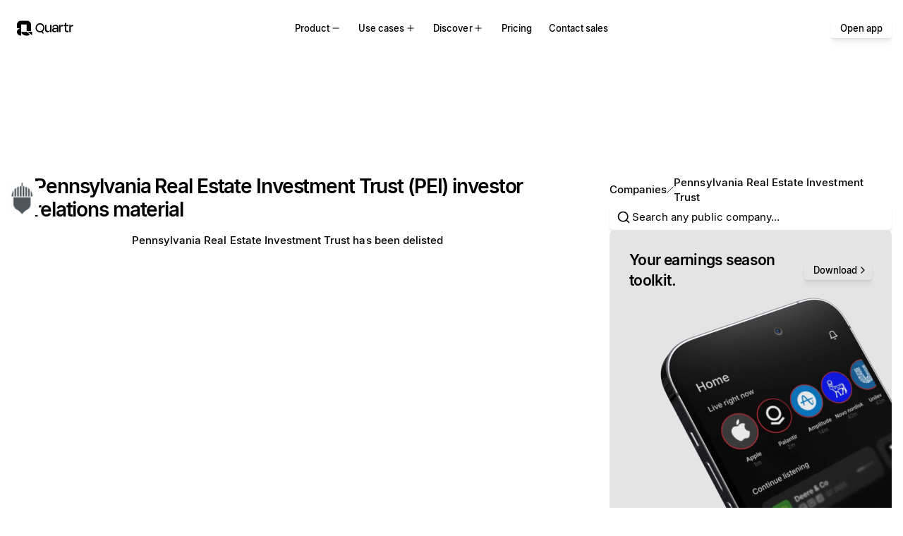

--- FILE ---
content_type: text/html; charset=utf-8
request_url: https://quartr.com/companies/pennsylvania-real-estate-investment-trust_13070
body_size: 58527
content:
<!DOCTYPE html><html lang="en"><head><meta charSet="utf-8" data-next-head=""/><meta name="viewport" content="width=device-width" data-next-head=""/><script async="" type="text/javascript" src="https://app.termly.io/resource-blocker/d1e1feed-b704-40d2-930c-cae0fa18c54b?autoBlock=off" defer="" data-nscript="beforeInteractive"></script><link rel="canonical" href="https://quartr.com/companies/pennsylvania-real-estate-investment-trust_13070" data-next-head=""/><link rel="alternate" href="https://quartr.com/companies/pennsylvania-real-estate-investment-trust_13070" hrefLang="en-us" data-next-head=""/><title data-next-head="">Pennsylvania Real Estate Investment Trust (PEI) Investor Relations, Earnings Summary &amp; Outlook</title><meta name="description" content="Access Pennsylvania Real Estate Investment Trust (PEI) IR material: earnings summary, earnings date, guidance, transcripts, filings &amp; reports, and live &amp; recorded earnings calls." data-next-head=""/><meta property="og:title" content="Pennsylvania Real Estate Investment Trust (PEI) Investor Relations, Earnings Summary &amp; Outlook" data-next-head=""/><meta property="og:description" content="Access Pennsylvania Real Estate Investment Trust (PEI) IR material: earnings summary, earnings date, guidance, transcripts, filings &amp; reports, and live &amp; recorded earnings calls." data-next-head=""/><meta property="og:url" content="https://quartr.com/undefined" data-next-head=""/><meta property="og:type" content="website" data-next-head=""/><meta property="og:image" content="https://a.storyblok.com/f/182663/1200x630/e2bc7347e1/open-graph-image-standard-listed-companies.png/m/1200x630" data-next-head=""/><meta property="og:image:width" content="1200" data-next-head=""/><meta property="og:image:height" content="630" data-next-head=""/><meta name="twitter:card" content="summary_large_image" data-next-head=""/><meta name="twitter:title" content="Pennsylvania Real Estate Investment Trust (PEI) Investor Relations, Earnings Summary &amp; Outlook" data-next-head=""/><meta name="twitter:description" content="Access Pennsylvania Real Estate Investment Trust (PEI) IR material: earnings summary, earnings date, guidance, transcripts, filings &amp; reports, and live &amp; recorded earnings calls." data-next-head=""/><meta name="twitter:image" content="https://a.storyblok.com/f/182663/1200x630/e2bc7347e1/open-graph-image-standard-listed-companies.png/m/1200x630" data-next-head=""/><meta name="twitter:site" content="website" data-next-head=""/><meta name="twitter:url" content="https://quartr.com/undefined" data-next-head=""/><link rel="manifest" href="/site.webmanifest" data-next-head=""/><meta name="msapplication-config" content="/browserconfig.xml" data-next-head=""/><meta name="msapplication-TileColor" content="#000000" data-next-head=""/><meta name="msapplication-TileImage" content="/mstile-144x144.png" data-next-head=""/><meta name="msapplication-square70x70logo" content="/mstile-70x70.png" data-next-head=""/><meta name="msapplication-square150x150logo" content="/mstile-150x150.png" data-next-head=""/><meta name="msapplication-wide310x150logo" content="/mstile-310x150.png" data-next-head=""/><meta name="msapplication-square310x310logo" content="/mstile-310x310.png" data-next-head=""/><meta name="theme-color" content="#000000" data-next-head=""/><link rel="shortcut icon" href="/favicon.ico" data-next-head=""/><link rel="apple-touch-icon" href="/apple-touch-icon.png" data-next-head=""/><link rel="icon" type="image/png" href="/favicon-16x16.png" sizes="16x16" data-next-head=""/><link rel="icon" type="image/png" href="/favicon-32x32.png" sizes="32x32" data-next-head=""/><link rel="icon" type="image/png" href="/android-chrome-192x192.png" sizes="192x192" data-next-head=""/><link rel="icon" type="image/png" href="/android-chrome-512x512.png" sizes="512x512" data-next-head=""/><link rel="mask-icon" href="/safari-pinned-tab.svg" color="black" data-next-head=""/><meta name="apple-itunes-app" content="app-id=1552412128"/><link rel="preload" href="/_next/static/media/33b26eb373ecdf02-s.p.woff2" as="font" type="font/woff2" crossorigin="anonymous" data-next-font="size-adjust"/><link rel="preload" href="/_next/static/media/23081e227a96aa1a-s.p.woff2" as="font" type="font/woff2" crossorigin="anonymous" data-next-font="size-adjust"/><link rel="preload" href="/_next/static/css/6c7b8fdac2530077.css?dpl=dpl_GVerbsAgDgg122hHwMaiDUBXKA3Y" as="style"/><link rel="preload" href="/_next/static/css/f77e662305d2cb51.css?dpl=dpl_GVerbsAgDgg122hHwMaiDUBXKA3Y" as="style"/><link rel="preload" href="/_next/static/css/9e57324d16813113.css?dpl=dpl_GVerbsAgDgg122hHwMaiDUBXKA3Y" as="style"/><link rel="preload" href="/_next/static/css/b94aa5b7a75b8f34.css?dpl=dpl_GVerbsAgDgg122hHwMaiDUBXKA3Y" as="style"/><meta name="sentry-trace" content="eeeec31c0a4c830f463c79458e7a6384-03d97efb6311e5f3-0"/><meta name="baggage" content="sentry-environment=vercel-production,sentry-release=d50301e878ae9e34fd99ccdb5d709c6993b96508,sentry-public_key=25a2b2c3f46075703f479b18d86e438d,sentry-trace_id=eeeec31c0a4c830f463c79458e7a6384,sentry-org_id=4504162200977408,sentry-sampled=false,sentry-sample_rand=0.8158029432489182,sentry-sample_rate=0.01"/><script type="application/ld+json" data-next-head="">{"@context":"https://schema.org","@graph":[{"@type":"Corporation","name":"Quartr","alternateName":"Quartr App","url":"https://quartr.com/","logo":"https://a.storyblok.com/f/182663/1500x1500/0e227c3bac/quartr_q-logo_white-on-black_1500.png","sameAs":["https://twitter.com/quartr_app","https://x.com/quartr_app","https://www.instagram.com/quartr_app/","https://www.youtube.com/@quartrapp","https://www.linkedin.com/company/quartr-ab/","https://web.quartr.com/"]},{"@type":"BreadcrumbList","itemListElement":[{"@type":"ListItem","position":1,"name":"Companies","item":"https://quartr.com/companies"},{"@type":"ListItem","position":2,"name":"Pennsylvania Real Estate Investment Trust","item":"https://quartr.com/companies/pennsylvania-real-estate-investment-trust_13070"}]}]}</script><script id="gtm-script" data-nscript="beforeInteractive">
              (function(w,d,s,l,i){w[l]=w[l]||[];w[l].push({'gtm.start':
              new Date().getTime(),event:'gtm.js'});var f=d.getElementsByTagName(s)[0],
              j=d.createElement(s),dl=l!='dataLayer'?'&l='+l:'';j.async=true;j.src=
              'https://www.googletagmanager.com/gtm.js?id='+i+dl;f.parentNode.insertBefore(j,f);
              })(window,document,'script','dataLayer','GTM-KVRMBHW');
              </script><script id="termly-embed" data-nscript="beforeInteractive">
            const warn = console.warn.bind({});
            console.warn = console.log;

            window.TERMLY_CUSTOM_BLOCKING_MAP = {
              "files.quartr.com": "essential",
              "quartr-files.s3.eu-north-1.amazonaws.com": "essential",
              "a.storyblok.com": "essential",
              "recaptcha.net": "essential",
              "app.cal.com": "essential",
              "assets.revenuehero.io": "essential",
              "popup.schedulehero.io": "essential",
            };
          </script><link rel="stylesheet" href="/_next/static/css/6c7b8fdac2530077.css?dpl=dpl_GVerbsAgDgg122hHwMaiDUBXKA3Y" data-n-g=""/><link rel="stylesheet" href="/_next/static/css/f77e662305d2cb51.css?dpl=dpl_GVerbsAgDgg122hHwMaiDUBXKA3Y" data-n-p=""/><link rel="stylesheet" href="/_next/static/css/9e57324d16813113.css?dpl=dpl_GVerbsAgDgg122hHwMaiDUBXKA3Y"/><link rel="stylesheet" href="/_next/static/css/b94aa5b7a75b8f34.css?dpl=dpl_GVerbsAgDgg122hHwMaiDUBXKA3Y"/><noscript data-n-css=""></noscript><script defer="" noModule="" src="/_next/static/chunks/polyfills-42372ed130431b0a.js?dpl=dpl_GVerbsAgDgg122hHwMaiDUBXKA3Y"></script><script defer="" src="/_next/static/chunks/67736.e4e244366800e3ce.js?dpl=dpl_GVerbsAgDgg122hHwMaiDUBXKA3Y"></script><script defer="" src="/_next/static/chunks/9959.20a50db4c6d93230.js?dpl=dpl_GVerbsAgDgg122hHwMaiDUBXKA3Y"></script><script defer="" src="/_next/static/chunks/12586.3ccdebb8e5a1b08f.js?dpl=dpl_GVerbsAgDgg122hHwMaiDUBXKA3Y"></script><script defer="" src="/_next/static/chunks/64579.0ab5515b680e82d1.js?dpl=dpl_GVerbsAgDgg122hHwMaiDUBXKA3Y"></script><script defer="" src="/_next/static/chunks/30487.5c764afd68411b98.js?dpl=dpl_GVerbsAgDgg122hHwMaiDUBXKA3Y"></script><script defer="" src="/_next/static/chunks/94330.bd4c1697ba1e34f5.js?dpl=dpl_GVerbsAgDgg122hHwMaiDUBXKA3Y"></script><script defer="" src="/_next/static/chunks/86978.435f682625624253.js?dpl=dpl_GVerbsAgDgg122hHwMaiDUBXKA3Y"></script><script defer="" src="/_next/static/chunks/41759.d2c71d70d86d209c.js?dpl=dpl_GVerbsAgDgg122hHwMaiDUBXKA3Y"></script><script defer="" src="/_next/static/chunks/17410.abe427ddbb725c65.js?dpl=dpl_GVerbsAgDgg122hHwMaiDUBXKA3Y"></script><script defer="" src="/_next/static/chunks/10604.721dd72b37ff5bc3.js?dpl=dpl_GVerbsAgDgg122hHwMaiDUBXKA3Y"></script><script defer="" src="/_next/static/chunks/46744.305ff301e02807f7.js?dpl=dpl_GVerbsAgDgg122hHwMaiDUBXKA3Y"></script><script defer="" src="/_next/static/chunks/53721.5c1846e16c88e525.js?dpl=dpl_GVerbsAgDgg122hHwMaiDUBXKA3Y"></script><script defer="" src="/_next/static/chunks/77601.54ee106a66d70827.js?dpl=dpl_GVerbsAgDgg122hHwMaiDUBXKA3Y"></script><script defer="" src="/_next/static/chunks/58246.c7395c3578469a6d.js?dpl=dpl_GVerbsAgDgg122hHwMaiDUBXKA3Y"></script><script defer="" src="/_next/static/chunks/23792.cf78f9cc4abb10ad.js?dpl=dpl_GVerbsAgDgg122hHwMaiDUBXKA3Y"></script><script defer="" src="/_next/static/chunks/36478.5c9fe53466550093.js?dpl=dpl_GVerbsAgDgg122hHwMaiDUBXKA3Y"></script><script defer="" src="/_next/static/chunks/7150.6a036ca3e5d1f77d.js?dpl=dpl_GVerbsAgDgg122hHwMaiDUBXKA3Y"></script><script defer="" src="/_next/static/chunks/53552.5c1a148881cfdec3.js?dpl=dpl_GVerbsAgDgg122hHwMaiDUBXKA3Y"></script><script defer="" src="/_next/static/chunks/19339.cb50edd69a68931c.js?dpl=dpl_GVerbsAgDgg122hHwMaiDUBXKA3Y"></script><script defer="" src="/_next/static/chunks/41358.3074a738507d098a.js?dpl=dpl_GVerbsAgDgg122hHwMaiDUBXKA3Y"></script><script defer="" src="/_next/static/chunks/98762.9aa3b27760212261.js?dpl=dpl_GVerbsAgDgg122hHwMaiDUBXKA3Y"></script><script src="/_next/static/chunks/webpack-1d4f41646c0be156.js?dpl=dpl_GVerbsAgDgg122hHwMaiDUBXKA3Y" defer=""></script><script src="/_next/static/chunks/framework-c6347117f0afc71f.js?dpl=dpl_GVerbsAgDgg122hHwMaiDUBXKA3Y" defer=""></script><script src="/_next/static/chunks/main-4527dcc53b17336e.js?dpl=dpl_GVerbsAgDgg122hHwMaiDUBXKA3Y" defer=""></script><script src="/_next/static/chunks/pages/_app-c941034c6149ac5e.js?dpl=dpl_GVerbsAgDgg122hHwMaiDUBXKA3Y" defer=""></script><script src="/_next/static/chunks/60d7f664-f87ff2d9864aff6b.js?dpl=dpl_GVerbsAgDgg122hHwMaiDUBXKA3Y" defer=""></script><script src="/_next/static/chunks/94328-aec2b10c5fa48019.js?dpl=dpl_GVerbsAgDgg122hHwMaiDUBXKA3Y" defer=""></script><script src="/_next/static/chunks/80385-f546531aa2af5fe3.js?dpl=dpl_GVerbsAgDgg122hHwMaiDUBXKA3Y" defer=""></script><script src="/_next/static/chunks/23727-23e82fdc04812380.js?dpl=dpl_GVerbsAgDgg122hHwMaiDUBXKA3Y" defer=""></script><script src="/_next/static/chunks/48129-9034485082777749.js?dpl=dpl_GVerbsAgDgg122hHwMaiDUBXKA3Y" defer=""></script><script src="/_next/static/chunks/4681-dd27d325cb094a75.js?dpl=dpl_GVerbsAgDgg122hHwMaiDUBXKA3Y" defer=""></script><script src="/_next/static/chunks/50759-1d4286dfc84cad57.js?dpl=dpl_GVerbsAgDgg122hHwMaiDUBXKA3Y" defer=""></script><script src="/_next/static/chunks/32717-da2d415139fd270c.js?dpl=dpl_GVerbsAgDgg122hHwMaiDUBXKA3Y" defer=""></script><script src="/_next/static/chunks/24927-ac1df3f2baa428b8.js?dpl=dpl_GVerbsAgDgg122hHwMaiDUBXKA3Y" defer=""></script><script src="/_next/static/chunks/1111-1e970cb5ce35293a.js?dpl=dpl_GVerbsAgDgg122hHwMaiDUBXKA3Y" defer=""></script><script src="/_next/static/chunks/27013-71b264fc1ee2cab5.js?dpl=dpl_GVerbsAgDgg122hHwMaiDUBXKA3Y" defer=""></script><script src="/_next/static/chunks/16227-1d0decfad1d27180.js?dpl=dpl_GVerbsAgDgg122hHwMaiDUBXKA3Y" defer=""></script><script src="/_next/static/chunks/4595-f57a0e3acdd62562.js?dpl=dpl_GVerbsAgDgg122hHwMaiDUBXKA3Y" defer=""></script><script src="/_next/static/chunks/42540-7e0f979d2039ef77.js?dpl=dpl_GVerbsAgDgg122hHwMaiDUBXKA3Y" defer=""></script><script src="/_next/static/chunks/64850-c510eb2f9cc6db7a.js?dpl=dpl_GVerbsAgDgg122hHwMaiDUBXKA3Y" defer=""></script><script src="/_next/static/chunks/pages/companies/%5B...slug%5D-be97ec6698009c0b.js?dpl=dpl_GVerbsAgDgg122hHwMaiDUBXKA3Y" defer=""></script><script src="/_next/static/63vYzdX0ODpqCuY1dw07y/_buildManifest.js?dpl=dpl_GVerbsAgDgg122hHwMaiDUBXKA3Y" defer=""></script><script src="/_next/static/63vYzdX0ODpqCuY1dw07y/_ssgManifest.js?dpl=dpl_GVerbsAgDgg122hHwMaiDUBXKA3Y" defer=""></script></head><body><div id="__next"><div class="v1-override"><main class="dark __variable_7191f9"><header class="z-1 h-14"><div class="relative isolate flex h-[var(--header-height)] items-center justify-between pl-4 md:hidden backdrop-blur-md before:absolute before:inset-0 before:z-[-1] before:border-b before:border-quik_borderNeutralSubtle before:bg-quik_bgCanvas before:transition-all before:duration-[var(--duration)] before:ease-[var(--easing)]" style="position:fixed;top:0;left:0;right:0;z-index:1000;--duration:0.33s;--easing:cubic-bezier(0.45,0.05,0.55,0.95);--line-length:23px"><a href="/"><svg width="80" height="40" viewBox="0 0 151 40" fill="none" xmlns="http://www.w3.org/2000/svg"><path d="M11.5483 29.9995C11.5483 35.5222 19.8031 39.9995 26.1809 39.9995C29.574 39.9995 32.6254 38.7323 34.7384 36.7144L26.1809 29.9995H11.5483Z" fill="currentColor"></path><path d="M0 29.9996C0 35.5222 5.17047 39.9995 11.5483 39.9995V19.9998C5.17047 19.9998 0 24.4768 0 29.9996Z" fill="currentColor"></path><path d="M26.1808 9.99989V27.5075H37.7292V10.0249C37.7173 4.46985 32.552 -0.0135841 26.1808 2.98331e-05H11.4362V0.00114226C5.11012 0.0536532 0 4.50986 0 9.99989V19.9998H11.5483V9.99989H26.1808" fill="currentColor"></path><path d="M28.1898 29.3275L40.7827 38.9295V29.3275H28.1898Z" fill="currentColor"></path><path d="M88.7938 25.1089H88.7527C87.927 29.0309 85.4089 30.806 82.0238 30.806C77.0289 30.806 75.2949 27.5033 75.2949 23.3752V11.0324H78.8865V22.4671C78.8865 25.1089 80.0423 27.5033 83.5102 27.5033C86.8123 27.5033 88.7938 25.6872 88.7938 22.4671V11.0324H92.3854V30.3106H88.7938V25.1089Z" fill="currentColor"></path><path d="M107.351 23.1277V22.2193H101.613C99.1774 22.2193 97.8563 23.1277 97.8563 24.82C97.8563 26.3063 98.8062 27.7095 101.613 27.7095C105.163 27.7095 107.351 25.7697 107.351 23.1277ZM107.351 25.3982H107.31C106.443 28.948 103.842 30.7235 100.499 30.7235C96.7419 30.7235 94.3067 28.907 94.3067 25.2742C94.3067 21.8892 96.4529 19.371 101.118 19.371H107.351V18.3389C107.351 15.3254 106.196 13.6742 103.14 13.6742C100.375 13.6742 98.8473 14.9538 98.3108 18.1324L94.8843 17.6371C95.5447 13.1375 98.1869 10.6193 103.264 10.6193C108.631 10.6193 110.943 13.3438 110.943 18.2976V30.3106H107.351V25.3982" fill="currentColor"></path><path d="M112.909 30.3106V11.0324H116.5V16.9767H116.583C117.367 12.477 119.184 11.0324 122.28 11.0324H123.477V14.995H121.743C118.111 14.995 116.5 16.3988 116.5 20.1141V30.3106H112.909" fill="currentColor"></path><path d="M128.24 14.1166L125.391 15.0444V11.0205H128.24V5.69549H131.832V11.0205H137.982V15.0146L131.832 14.1166V24.0654C131.832 26.2122 132.657 27.3266 134.804 27.3266C135.836 27.3266 136.703 27.1203 137.735 26.8313L138.189 30.1339C136.868 30.5465 135.836 30.7944 134.06 30.7944C130.015 30.7944 128.24 28.1524 128.24 24.5609V14.1166" fill="currentColor"></path><path d="M140.129 30.3106V11.0324H143.72V16.9767H143.803C144.587 12.477 146.403 11.0324 149.499 11.0324H150.697V14.995H148.963C145.33 14.995 143.72 16.3988 143.72 20.1141V30.3106H140.129" fill="currentColor"></path><path d="M70.4206 19.1212C70.4206 14.0209 66.7718 10.045 61.8913 10.045C57.0108 10.045 53.0603 14.0209 53.0603 19.1212C53.0603 24.5028 56.9397 27.7175 61.8913 27.7175C66.8429 27.7175 70.4206 24.5028 70.4206 19.1212V19.1212ZM49.7827 19.1615C49.7827 11.9726 55.2655 6.67151 61.8913 6.67151C68.553 6.67151 73.6979 11.9726 73.6979 19.1615C73.6979 23.4184 71.6333 26.3923 68.9972 28.6411L72.0609 34.2237V34.304H68.4629L66.3614 30.2878C65.1145 30.7696 63.423 31.051 61.8913 31.051C55.1227 31.051 49.7827 26.3098 49.7827 19.1615" fill="currentColor"></path></svg></a><div class="flex items-center gap-2"><div class="opacity-100 transition-opacity duration-[var(--duration)] ease-[var(--easing)]"><a type="button" variant="primary" data-size="sm" data-shape="button" data-variant="primary" data-transition="false" data-direction="leading" class="button_button__ZtRhJ btn-size-sm group" href="/contact-sales?source=header"><div class="button_spinner__OkoSz"><div class="relative flex h-3 w-3 animate-spin items-center justify-center rounded-full border-2 border-textInverted/25 border-t-textInverted"></div></div><div class="button_success__ypdCb"><svg xmlns="http://www.w3.org/2000/svg" width="24" height="24" viewBox="0 0 24 24" fill="none" stroke="currentColor" stroke-width="2" stroke-linecap="round" stroke-linejoin="round" class="lucide lucide-circle-check" aria-hidden="true"><circle cx="12" cy="12" r="10"></circle><path d="m9 12 2 2 4-4"></path></svg></div><div class="button_inner__hsX2J"><span class="quik_text_quik_text__w6RJ0 quik-size-labelLarge button_text__vVqlD" data-box-trim="true" data-variant="content" data-weight="medium">Book demo</span></div></a></div><div class="relative size-16" type="button" tabindex="0" data-base-ui-click-trigger="" id="base-ui-_R_l6mm_"><div class="absolute left-[calc(50%-10px)] top-[calc(55%+1px)] h-0.5 w-[var(--line-length)] rounded-lg bg-quik_iconDefault"></div><div class="absolute left-[calc(50%-10px)] top-[calc(40%+1px)] h-0.5 w-[var(--line-length)] rounded-lg bg-quik_iconDefault"></div></div></div></div><div class="pointer-events-none fixed z-10 flex w-full justify-center max-md:hidden"><div class="pointer-events-none absolute inset-0 z-0 overflow-hidden"><div class="pointer-events-auto absolute left-0 z-1 flex h-full items-center px-4" style="opacity:1;filter:blur(0px);transform:none"><div class="px-2 text-textDefault"><a href="/"><svg width="80" height="40" viewBox="0 0 151 40" fill="none" xmlns="http://www.w3.org/2000/svg"><path d="M11.5483 29.9995C11.5483 35.5222 19.8031 39.9995 26.1809 39.9995C29.574 39.9995 32.6254 38.7323 34.7384 36.7144L26.1809 29.9995H11.5483Z" fill="currentColor"></path><path d="M0 29.9996C0 35.5222 5.17047 39.9995 11.5483 39.9995V19.9998C5.17047 19.9998 0 24.4768 0 29.9996Z" fill="currentColor"></path><path d="M26.1808 9.99989V27.5075H37.7292V10.0249C37.7173 4.46985 32.552 -0.0135841 26.1808 2.98331e-05H11.4362V0.00114226C5.11012 0.0536532 0 4.50986 0 9.99989V19.9998H11.5483V9.99989H26.1808" fill="currentColor"></path><path d="M28.1898 29.3275L40.7827 38.9295V29.3275H28.1898Z" fill="currentColor"></path><path d="M88.7938 25.1089H88.7527C87.927 29.0309 85.4089 30.806 82.0238 30.806C77.0289 30.806 75.2949 27.5033 75.2949 23.3752V11.0324H78.8865V22.4671C78.8865 25.1089 80.0423 27.5033 83.5102 27.5033C86.8123 27.5033 88.7938 25.6872 88.7938 22.4671V11.0324H92.3854V30.3106H88.7938V25.1089Z" fill="currentColor"></path><path d="M107.351 23.1277V22.2193H101.613C99.1774 22.2193 97.8563 23.1277 97.8563 24.82C97.8563 26.3063 98.8062 27.7095 101.613 27.7095C105.163 27.7095 107.351 25.7697 107.351 23.1277ZM107.351 25.3982H107.31C106.443 28.948 103.842 30.7235 100.499 30.7235C96.7419 30.7235 94.3067 28.907 94.3067 25.2742C94.3067 21.8892 96.4529 19.371 101.118 19.371H107.351V18.3389C107.351 15.3254 106.196 13.6742 103.14 13.6742C100.375 13.6742 98.8473 14.9538 98.3108 18.1324L94.8843 17.6371C95.5447 13.1375 98.1869 10.6193 103.264 10.6193C108.631 10.6193 110.943 13.3438 110.943 18.2976V30.3106H107.351V25.3982" fill="currentColor"></path><path d="M112.909 30.3106V11.0324H116.5V16.9767H116.583C117.367 12.477 119.184 11.0324 122.28 11.0324H123.477V14.995H121.743C118.111 14.995 116.5 16.3988 116.5 20.1141V30.3106H112.909" fill="currentColor"></path><path d="M128.24 14.1166L125.391 15.0444V11.0205H128.24V5.69549H131.832V11.0205H137.982V15.0146L131.832 14.1166V24.0654C131.832 26.2122 132.657 27.3266 134.804 27.3266C135.836 27.3266 136.703 27.1203 137.735 26.8313L138.189 30.1339C136.868 30.5465 135.836 30.7944 134.06 30.7944C130.015 30.7944 128.24 28.1524 128.24 24.5609V14.1166" fill="currentColor"></path><path d="M140.129 30.3106V11.0324H143.72V16.9767H143.803C144.587 12.477 146.403 11.0324 149.499 11.0324H150.697V14.995H148.963C145.33 14.995 143.72 16.3988 143.72 20.1141V30.3106H140.129" fill="currentColor"></path><path d="M70.4206 19.1212C70.4206 14.0209 66.7718 10.045 61.8913 10.045C57.0108 10.045 53.0603 14.0209 53.0603 19.1212C53.0603 24.5028 56.9397 27.7175 61.8913 27.7175C66.8429 27.7175 70.4206 24.5028 70.4206 19.1212V19.1212ZM49.7827 19.1615C49.7827 11.9726 55.2655 6.67151 61.8913 6.67151C68.553 6.67151 73.6979 11.9726 73.6979 19.1615C73.6979 23.4184 71.6333 26.3923 68.9972 28.6411L72.0609 34.2237V34.304H68.4629L66.3614 30.2878C65.1145 30.7696 63.423 31.051 61.8913 31.051C55.1227 31.051 49.7827 26.3098 49.7827 19.1615" fill="currentColor"></path></svg></a></div></div></div><div class="relative my-4 overflow-hidden rounded-lg border bg-quik_bgCanvas px-3 pointer-events-auto flex items-center border-b border-quik_borderNeutralSubtle transition-colors duration-300 after:bg-gradient-to-b after:from-quik_bgCanvas after:to-transparent" style="transform-origin:50% 0px 0"><div><nav data-open="" class="min-w-max p-1"><ul data-open="" aria-orientation="horizontal" style="--duration:0.35s;--easing:cubic-bezier(0.22, 1, 0.36, 1)" class="relative flex"><li><button class="box-border flex items-center justify-center gap-1.5 h-10 text-quik_textSubtle px-3 m-0 rounded-lg font-medium select-none no-underline transition-[color] duration-[var(--duration)] ease-[var(--easing)] hover:text-quik_textDefault active:text-quik_textDefault data-[popup-open]:text-quik_textDefault focus-visible:outline focus-visible:outline-2 focus-visible:-outline-offset-1 focus-visible:outline-blue-800 focus-visible:relative" data-popup-open="" data-pressed="" type="button" aria-disabled="false" tabindex="0" aria-expanded="true" data-base-ui-navigation-menu-trigger=""><span class="quik_text_quik_text__w6RJ0 quik-size-labelLarge" data-box-trim="true" data-variant="content" data-weight="medium">Product</span><div data-open="true" class="plus_plus__jqz1v"><div></div><div></div></div></button><span style="clip:rect(0 0 0 0);overflow:hidden;white-space:nowrap;position:fixed;top:0;left:0;border:0;padding:0;width:1px;height:1px;margin:-1px" aria-hidden="true" tabindex="0" data-base-ui-focus-guard=""></span><span style="clip-path:inset(50%);position:fixed;top:0;left:0"></span><span style="clip:rect(0 0 0 0);overflow:hidden;white-space:nowrap;position:fixed;top:0;left:0;border:0;padding:0;width:1px;height:1px;margin:-1px" aria-hidden="true" tabindex="0" data-base-ui-focus-guard=""></span></li><li><button class="box-border flex items-center justify-center gap-1.5 h-10 text-quik_textSubtle px-3 m-0 rounded-lg font-medium select-none no-underline transition-[color] duration-[var(--duration)] ease-[var(--easing)] hover:text-quik_textDefault active:text-quik_textDefault data-[popup-open]:text-quik_textDefault focus-visible:outline focus-visible:outline-2 focus-visible:-outline-offset-1 focus-visible:outline-blue-800 focus-visible:relative" type="button" aria-disabled="false" tabindex="0" aria-expanded="false" data-base-ui-navigation-menu-trigger=""><span class="quik_text_quik_text__w6RJ0 quik-size-labelLarge" data-box-trim="true" data-variant="content" data-weight="medium">Use cases</span><div data-open="false" class="plus_plus__jqz1v"><div></div><div></div></div></button></li><li><button class="box-border flex items-center justify-center gap-1.5 h-10 text-quik_textSubtle px-3 m-0 rounded-lg font-medium select-none no-underline transition-[color] duration-[var(--duration)] ease-[var(--easing)] hover:text-quik_textDefault active:text-quik_textDefault data-[popup-open]:text-quik_textDefault focus-visible:outline focus-visible:outline-2 focus-visible:-outline-offset-1 focus-visible:outline-blue-800 focus-visible:relative" type="button" aria-disabled="false" tabindex="0" aria-expanded="false" data-base-ui-navigation-menu-trigger=""><span class="quik_text_quik_text__w6RJ0 quik-size-labelLarge" data-box-trim="true" data-variant="content" data-weight="medium">Discover</span><div data-open="false" class="plus_plus__jqz1v"><div></div><div></div></div></button></li><li><a class="box-border flex items-center justify-center gap-1.5 h-10 text-quik_textSubtle px-3 m-0 rounded-lg font-medium select-none no-underline transition-[color] duration-[var(--duration)] ease-[var(--easing)] hover:text-quik_textDefault active:text-quik_textDefault data-[popup-open]:text-quik_textDefault focus-visible:outline focus-visible:outline-2 focus-visible:-outline-offset-1 focus-visible:outline-blue-800 focus-visible:relative" href="/pricing"><span class="quik_text_quik_text__w6RJ0 quik-size-labelLarge" data-box-trim="true" data-variant="content" data-weight="medium">Pricing</span></a></li><li><a class="box-border flex items-center justify-center gap-1.5 h-10 text-quik_textSubtle px-3 m-0 rounded-lg font-medium select-none no-underline transition-[color] duration-[var(--duration)] ease-[var(--easing)] hover:text-quik_textDefault active:text-quik_textDefault data-[popup-open]:text-quik_textDefault focus-visible:outline focus-visible:outline-2 focus-visible:-outline-offset-1 focus-visible:outline-blue-800 focus-visible:relative" href="/contact-sales"><span class="quik_text_quik_text__w6RJ0 quik-size-labelLarge" data-box-trim="true" data-variant="content" data-weight="medium">Contact sales</span></a></li></ul></nav></div></div><div class="pointer-events-none absolute inset-0 z-0 h-full overflow-hidden"><div class="pointer-events-auto absolute right-0 z-1 flex h-full items-center px-4" style="opacity:1;filter:blur(0px);transform:none"><a type="button" variant="primary" data-size="sm" data-shape="button" data-variant="primary" data-transition="false" data-direction="leading" class="button_button__ZtRhJ btn-size-sm group" href="https://web.quartr.com"><div class="button_spinner__OkoSz"><div class="relative flex h-3 w-3 animate-spin items-center justify-center rounded-full border-2 border-textInverted/25 border-t-textInverted"></div></div><div class="button_success__ypdCb"><svg xmlns="http://www.w3.org/2000/svg" width="24" height="24" viewBox="0 0 24 24" fill="none" stroke="currentColor" stroke-width="2" stroke-linecap="round" stroke-linejoin="round" class="lucide lucide-circle-check" aria-hidden="true"><circle cx="12" cy="12" r="10"></circle><path d="m9 12 2 2 4-4"></path></svg></div><div class="button_inner__hsX2J"><span class="quik_text_quik_text__w6RJ0 quik-size-labelLarge button_text__vVqlD" data-box-trim="true" data-variant="content" data-weight="medium">Open app</span></div></a></div></div></div></header><div class="isolate pb-36 lg:pb-56"><div class="absolute -top-[20vh] left-0 right-0 -z-1 h-[80rem] opacity-25" style="--gradient-bg:transparent;background:linear-gradient(168deg, var(--gradient-bg) 10%, transparent 48%)"></div><div class="ml-4 mr-3 mt-16 flex justify-between lg:hidden"><div class="flex items-center gap-2 text-quik_textSubtler"><div class="group relative flex items-center gap-2 max-md:ml-2 max-md:pl-1"><svg xmlns="http://www.w3.org/2000/svg" width="16" height="16" viewBox="0 0 24 24" fill="none" stroke="currentColor" stroke-width="2" stroke-linecap="round" stroke-linejoin="round" class="lucide lucide-chevron-left absolute right-full transition-all duration-300 group-hover:text-quik_textSubtle group-hover:opacity-100 md:opacity-0 md:group-hover:-translate-x-1" aria-hidden="true"><path d="m15 18-6-6 6-6"></path></svg><a href="https://quartr.com/companies" class="decoration-1 underline-offset-[0.2em] transition-colors duration-200 whitespace-nowrap inline-flex items-center gap-1 outline-quik_formBorderFocused focus-visible:outline-1 no-underline hover:text-quik_textSubtle"><span class="quik_text_quik_text__w6RJ0 quik-size-bodySmall" data-box-trim="true" data-variant="content" data-weight="medium">Companies</span></a><svg xmlns="http://www.w3.org/2000/svg" width="10" height="10" viewBox="0 0 24 24" fill="none" stroke="currentColor" stroke-width="2" stroke-linecap="round" stroke-linejoin="round" class="lucide lucide-slash relative" aria-hidden="true"><path d="M22 2 2 22"></path></svg></div><span class="quik_text_quik_text__w6RJ0 quik-size-bodySmall text-quik_textSubtle" data-variant="content" data-weight="medium">Pennsylvania Real Estate Investment Trust</span></div><button type="button" variant="tertiary" tabindex="0" data-base-ui-click-trigger="" id="base-ui-_R_t8m_" data-size="xs" data-disabled="false" data-variant="tertiary" data-transition="false" data-direction="leading" class="icon-button_button__fFVVs btn-size-xs group"><div class="icon-button_spinner__udfoZ"><div class="relative flex h-3 w-3 animate-spin items-center justify-center rounded-full border-2 border-textInverted/25 border-t-textInverted"></div></div><div class="icon-button_success__nKljj"><svg xmlns="http://www.w3.org/2000/svg" width="24" height="24" viewBox="0 0 24 24" fill="none" stroke="currentColor" stroke-width="2" stroke-linecap="round" stroke-linejoin="round" class="lucide lucide-circle-check" aria-hidden="true"><circle cx="12" cy="12" r="10"></circle><path d="m9 12 2 2 4-4"></path></svg></div><div class="icon-button_inner__nSGpw"><svg xmlns="http://www.w3.org/2000/svg" width="24" height="24" viewBox="0 0 24 24" fill="none" stroke="currentColor" stroke-width="2" stroke-linecap="round" stroke-linejoin="round" class="lucide lucide-search text-inherit size-5" aria-hidden="true"><path d="m21 21-4.34-4.34"></path><circle cx="11" cy="11" r="8"></circle></svg></div></button></div><div class="mx-auto mt-20 grid w-full max-w-7xl grid-cols-[auto] px-4 lg:mt-48 lg:grid-cols-[auto_auto_25rem]"><div class="flex flex-col gap-20"><div class="flex items-center gap-2.5"><div class="max-lg:hidden"><div class="relative" style="width:32px;height:32px"><svg xmlns="http://www.w3.org/2000/svg" viewBox="0 0 32 32" fill="white" stroke="rgb(var(--color-borderNeutralSubtle))" width="32" height="32" stroke-width="1"><path d="M 16.6 0 c 5.9996 0 8.9994 0 11.1023 1.5279 a 8.0000 8.0000 0 0 1 1.7699 1.7699 c 1.5279 2.1029 1.5279 5.1027 1.5279 11.1023 L 31 16.6 c 0 5.9996 0 8.9994 -1.5279 11.1023 a 8.0000 8.0000 0 0 1 -1.7699 1.7699 c -2.1029 1.5279 -5.1027 1.5279 -11.1023 1.5279 L 14.4 31 c -5.9996 0 -8.9994 0 -11.1023 -1.5279 a 8.0000 8.0000 0 0 1 -1.7699 -1.7699 c -1.5279 -2.1029 -1.5279 -5.1027 -1.5279 -11.1023 L 0 14.4 c 0 -5.9996 0 -8.9994 1.5279 -11.1023 a 8.0000 8.0000 0 0 1 1.7699 -1.7699 c 2.1029 -1.5279 5.1027 -1.5279 11.1023 -1.5279 Z" transform="translate(0.5 0.5)"></path></svg><div class="absolute inset-0 flex items-center justify-center"><div class="relative flex h-full w-full items-center justify-center" data-icon="true" style="border-radius:8px"><img alt="Logotype for Pennsylvania Real Estate Investment Trust" draggable="false" loading="lazy" width="48" height="48" decoding="async" data-nimg="1" class="scale-50 object-contain align-top opacity-100" style="color:transparent;max-height:48px;max-width:48px" srcSet="https://assets.quartr.com/_next/image?url=https%3A%2F%2Ffiles.quartr.com%2Fcompany-logos%2Fd64e9-2023-03-22-06-01-21.png&amp;w=48&amp;q=100 1x, https://assets.quartr.com/_next/image?url=https%3A%2F%2Ffiles.quartr.com%2Fcompany-logos%2Fd64e9-2023-03-22-06-01-21.png&amp;w=96&amp;q=100 2x" src="https://assets.quartr.com/_next/image?url=https%3A%2F%2Ffiles.quartr.com%2Fcompany-logos%2Fd64e9-2023-03-22-06-01-21.png&amp;w=96&amp;q=100"/></div></div></div></div><h1 class="quik_text_quik_text__w6RJ0 quik-size-headlineMedium text-balance" data-variant="content" data-weight="semi-bold">Pennsylvania Real Estate Investment Trust (PEI) investor relations material</h1></div><div class="flex flex-col gap-6"><div class="flex w-full items-center justify-center rounded-lg border border-quik_borderNeutralSubtle bg-quik_bgCardSubtle p-4 text-quik_textSubtle"><span class="quik_text_quik_text__w6RJ0 quik-size-bodySmall text-balance text-center" data-variant="content" data-weight="medium">Pennsylvania Real Estate Investment Trust<!-- --> has been<!-- --> <!-- -->delisted</span></div><div class="flex flex-col pt-4 md:hidden"></div></div></div><div class="px-8 max-lg:hidden"><div class="opacity-quik_dimmer h-full w-px bg-linear-to-b from-transparent via-quik_colorNeutralSubtle to-transparent"></div></div><div class="relative flex w-full flex-col max-lg:hidden"><div class="sticky top-20 flex flex-col gap-8 pb-1"><div class="flex items-center gap-2 text-quik_textSubtler"><div class="group relative flex items-center gap-2 max-md:ml-2 max-md:pl-1"><svg xmlns="http://www.w3.org/2000/svg" width="16" height="16" viewBox="0 0 24 24" fill="none" stroke="currentColor" stroke-width="2" stroke-linecap="round" stroke-linejoin="round" class="lucide lucide-chevron-left absolute right-full transition-all duration-300 group-hover:text-quik_textSubtle group-hover:opacity-100 md:opacity-0 md:group-hover:-translate-x-1" aria-hidden="true"><path d="m15 18-6-6 6-6"></path></svg><a href="https://quartr.com/companies" class="decoration-1 underline-offset-[0.2em] transition-colors duration-200 whitespace-nowrap inline-flex items-center gap-1 outline-quik_formBorderFocused focus-visible:outline-1 no-underline hover:text-quik_textSubtle"><span class="quik_text_quik_text__w6RJ0 quik-size-bodySmall" data-box-trim="true" data-variant="content" data-weight="medium">Companies</span></a><svg xmlns="http://www.w3.org/2000/svg" width="10" height="10" viewBox="0 0 24 24" fill="none" stroke="currentColor" stroke-width="2" stroke-linecap="round" stroke-linejoin="round" class="lucide lucide-slash relative" aria-hidden="true"><path d="M22 2 2 22"></path></svg></div><span class="quik_text_quik_text__w6RJ0 quik-size-bodySmall text-quik_textSubtle" data-variant="content" data-weight="medium">Pennsylvania Real Estate Investment Trust</span></div><button type="button" variant="secondary" tabindex="0" data-base-ui-click-trigger="" id="base-ui-_R_6nom_" data-size="md" data-shape="button" data-variant="secondary" data-transition="false" data-direction="leading" class="button_button__ZtRhJ btn-size-md group"><div class="button_spinner__OkoSz"><div class="relative flex h-3 w-3 animate-spin items-center justify-center rounded-full border-2 border-textInverted/25 border-t-textInverted"></div></div><div class="button_success__ypdCb"><svg xmlns="http://www.w3.org/2000/svg" width="24" height="24" viewBox="0 0 24 24" fill="none" stroke="currentColor" stroke-width="2" stroke-linecap="round" stroke-linejoin="round" class="lucide lucide-circle-check" aria-hidden="true"><circle cx="12" cy="12" r="10"></circle><path d="m9 12 2 2 4-4"></path></svg></div><div class="button_inner__hsX2J"><div class="flex w-full items-center gap-2"><svg xmlns="http://www.w3.org/2000/svg" width="24" height="24" viewBox="0 0 24 24" fill="none" stroke="currentColor" stroke-width="2" stroke-linecap="round" stroke-linejoin="round" class="lucide lucide-search size-5 text-quik_textSubtle" aria-hidden="true"><path d="m21 21-4.34-4.34"></path><circle cx="11" cy="11" r="8"></circle></svg><span class="quik_text_quik_text__w6RJ0 quik-size-bodySmall ml-0.5 text-quik_textSubtle" data-box-trim="true" data-variant="content">Search any public company...</span></div></div></button><div style="position:relative;width:100%;padding-bottom:125%" data-radix-aspect-ratio-wrapper=""><div class="relative isolate flex w-full flex-col overflow-hidden rounded-lg border border-quik_textDefault bg-quik_textDefault p-7" style="position:absolute;top:0;right:0;bottom:0;left:0"><div class="light z-1 flex items-center gap-2.5"><span class="quik_text_quik_text__w6RJ0 quik-size-titleLarge text-balance text-quik_textDefault" data-variant="content" data-weight="semi-bold">Your earnings  season toolkit.</span><a type="button" variant="primary" data-size="sm" data-shape="button" data-variant="primary" data-transition="false" data-direction="leading" class="button_button__ZtRhJ btn-size-sm group" href="/download?source=premium-adspot"><div class="button_spinner__OkoSz"><div class="relative flex h-3 w-3 animate-spin items-center justify-center rounded-full border-2 border-textInverted/25 border-t-textInverted"></div></div><div class="button_success__ypdCb"><svg xmlns="http://www.w3.org/2000/svg" width="24" height="24" viewBox="0 0 24 24" fill="none" stroke="currentColor" stroke-width="2" stroke-linecap="round" stroke-linejoin="round" class="lucide lucide-circle-check" aria-hidden="true"><circle cx="12" cy="12" r="10"></circle><path d="m9 12 2 2 4-4"></path></svg></div><div class="button_inner__hsX2J"><span class="quik_text_quik_text__w6RJ0 quik-size-labelLarge button_text__vVqlD" data-box-trim="true" data-variant="content" data-weight="medium">Download</span><div class="relative isolate flex w-2 items-center justify-center"><svg xmlns="http://www.w3.org/2000/svg" width="16" height="16" viewBox="0 0 24 24" fill="none" stroke="currentColor" stroke-width="2" stroke-linecap="round" stroke-linejoin="round" class="lucide lucide-chevron-right absolute" aria-hidden="true"><path d="m9 18 6-6-6-6"></path></svg></div></div></a></div><div class="light flex grow items-end"><span class="quik_text_quik_text__w6RJ0 quik-size-bodySmall w-full max-w-28 text-balance text-quik_textDefault" data-variant="content" data-weight="semi-bold">Free on both iOS &amp; Android.</span></div><div class="absolute inset-0 -z-1"><video aria-hidden="true" src="https://a.storyblok.com/f/182663/x/60a4e3850a/company-pages-ad-mobile.mp4" autoPlay="" muted="" playsInline="" width="400" height="500"></video></div></div></div></div></div></div></div><section data-value="pb-24" class="w-full overflow-x-clip bg-linear-to-b from-quik_bgCardSubtler to-quik_bgCanvas"><div class="pt-24 pb-24 max-w-screen-lg mx-auto flex w-full flex-col gap-24 px-4"><div class="w-full"><div class="flex w-full flex-col gap-20"><div class="flex gap-4 flex-col"><div class="flex flex-col gap-4 max-w-(--breakpoint-md)"><div class="flex flex-col gap-5"><h2 class="quik_text_quik_text__w6RJ0 quik-size-headlineMedium md:quik-size-headlineLarge scroll-m-40 text-pretty md:text-balance" data-expressive="false" data-variant="content" data-weight="semi-bold" id="the-essential-earnings-season-companion">The essential earnings season companion</h2><p class="quik_text_quik_text__w6RJ0 quik-size-bodyMedium whitespace-pre-wrap text-quik_textSubtle" data-variant="content" data-weight="medium">The #1 app for qualitative research. Live earnings calls, AI chat, transcripts, and more. All for free.</p></div></div></div></div></div><div class="flex w-full flex-col gap-16"><div style="--cols:repeat(3, minmax(0, 1fr));--cols-md:repeat(2, minmax(0, 1fr))" class="grid min-h-0 w-full grid-cols-1 gap-x-6 gap-y-11 md:grid-cols-[var(--cols-md)] lg:grid-cols-[var(--cols)]"><div class="flex flex-col gap-3"><div class="flex items-center gap-3"><h6 class="quik_text_quik_text__w6RJ0 quik-size-bodyMedium" data-variant="content" data-weight="medium">Live calls and transcripts</h6></div><div><p class="quik_text_quik_text__w6RJ0 quik-size-bodySmall max-w-sm text-quik_textSubtle" data-variant="content">Listen to earnings calls, CMDs, investor conferences, and more – with a podcast-like experience.</p></div></div><div class="flex flex-col gap-3"><div class="flex items-center gap-3"><h6 class="quik_text_quik_text__w6RJ0 quik-size-bodyMedium" data-variant="content" data-weight="medium">Find what you need faster</h6></div><div><p class="quik_text_quik_text__w6RJ0 quik-size-bodySmall max-w-sm text-quik_textSubtle" data-variant="content">Search for any keyword across all transcripts simultaneously.</p></div></div><div class="flex flex-col gap-3"><div class="flex items-center gap-3"><h6 class="quik_text_quik_text__w6RJ0 quik-size-bodyMedium" data-variant="content" data-weight="medium">Easily store key findings</h6></div><div><p class="quik_text_quik_text__w6RJ0 quik-size-bodySmall max-w-sm text-quik_textSubtle" data-variant="content">Capturing important takeaways is as simple as it gets. Even during your lunch run or commute.</p></div></div><div class="flex flex-col gap-3"><div class="flex items-center gap-3"><h6 class="quik_text_quik_text__w6RJ0 quik-size-bodyMedium" data-variant="content" data-weight="medium">Your watchlist. Your dashboard.</h6></div><div><p class="quik_text_quik_text__w6RJ0 quik-size-bodySmall max-w-sm text-quik_textSubtle" data-variant="content">Follow the companies that matter to you. Get a personalized feed with real-time updates.</p></div></div><div class="flex flex-col gap-3"><div class="flex items-center gap-3"><h6 class="quik_text_quik_text__w6RJ0 quik-size-bodyMedium" data-variant="content" data-weight="medium">Be the first to know</h6></div><div><p class="quik_text_quik_text__w6RJ0 quik-size-bodySmall max-w-sm text-quik_textSubtle" data-variant="content">Set keyword alerts for any company, product, or competitor. Get notified the moment they&#x27;re mentioned.</p></div></div><div class="flex flex-col gap-3"><div class="flex items-center gap-3"><h6 class="quik_text_quik_text__w6RJ0 quik-size-bodyMedium" data-variant="content" data-weight="medium">Consensus estimates</h6></div><div><p class="quik_text_quik_text__w6RJ0 quik-size-bodySmall max-w-sm text-quik_textSubtle" data-variant="content">Access analyst consensus estimates, valuation multiples, and revenue segments splits.</p></div></div></div></div></div></section><section data-value="pb-24" class="w-full overflow-x-clip"><div class="pt-24 pb-24 max-w-screen-lg mx-auto flex w-full flex-col gap-24 px-4"><div class="flex flex-col md:flex-row gap-8 md:gap-12 justify-between w-full"><div class="flex basis-full md:basis-1/2"><div class="w-full overflow-hidden rounded-lg border border-quik_borderNeutralSubtle"><video src="https://a.storyblok.com/f/182663/x/2f8fe4c662/mobile-animation-updated-_oct-2025.mp4" class="h-auto w-full" autoPlay="" loop="" muted="" playsInline="" width="920" height="1100"></video></div></div><div class="flex flex-col md:items-center md:justify-center basis-full md:basis-1/2"><div class="flex flex-col gap-8"><div class="flex w-full flex-col gap-16"><div style="--cols:repeat(1, minmax(0, 1fr));--cols-md:repeat(1, minmax(0, 1fr))" class="grid min-h-0 w-full grid-cols-1 gap-x-6 gap-y-11 md:grid-cols-[var(--cols-md)] lg:grid-cols-[var(--cols)]"><div class="flex flex-col gap-3"><div class="flex items-center gap-3"><h6 class="quik_text_quik_text__w6RJ0 quik-size-bodyMedium" data-variant="content" data-weight="medium">All IR material in one place</h6></div><div><p class="quik_text_quik_text__w6RJ0 quik-size-bodySmall max-w-sm text-quik_textSubtle" data-variant="content">The easiest way to stay updated during earnings season.</p></div></div><div class="flex flex-col gap-3"><div class="flex items-center gap-3"><h6 class="quik_text_quik_text__w6RJ0 quik-size-bodyMedium" data-variant="content" data-weight="medium">Global coverage</h6></div><div><p class="quik_text_quik_text__w6RJ0 quik-size-bodySmall max-w-sm text-quik_textSubtle" data-variant="content">All events from public companies. Live and recorded.</p></div></div><div class="flex flex-col gap-3"><div class="flex items-center gap-3"><h6 class="quik_text_quik_text__w6RJ0 quik-size-bodyMedium" data-variant="content" data-weight="medium">Just click and listen</h6></div><div><p class="quik_text_quik_text__w6RJ0 quik-size-bodySmall max-w-sm text-quik_textSubtle" data-variant="content">No webcast links. No manual registrations.</p></div></div></div></div></div></div></div></div></section><section data-value="pb-32" class="w-full overflow-x-clip"><div class="pt-32 pb-32 max-w-screen-lg mx-auto flex w-full flex-col gap-24 px-4"><div class="flex flex-col gap-8 justify-center"><div class="flex flex-col gap-8 items-center"><div class="flex flex-col gap-4 items-center"><p class="quik_text_quik_text__w6RJ0 quik-size-headlineMedium lg:quik-size-headlineLarge text-center" data-variant="content" data-weight="semi-bold">Research anytime, anywhere</p><p class="quik_text_quik_text__w6RJ0 quik-size-bodyMedium text-quik_textSubtle text-center" data-variant="content" data-weight="semi-bold">Built for professionals. Loved by everyone. Try our free mobile app.</p></div><div class="flex flex-col gap-2 items-center"><div class="input-rating_ratingContainer__3btB_"><div role="radiogroup" class="input-rating_rating__VmQcT"><span data-unchecked="" role="radio" tabindex="-1" aria-checked="false" id="base-ui-_R_mmdqm_" data-isFilled="true" class="input-rating_star__bQEmc"><span class="input-rating_indicator__uqyXa"><svg xmlns="http://www.w3.org/2000/svg" width="15" height="14" viewBox="0 0 15 14" fill="none"><path d="M7.65302 11.2053L4.39214 13.1697C4.24808 13.2613 4.09748 13.3006 3.94033 13.2875C3.78318 13.2744 3.64567 13.222 3.52781 13.1304C3.40994 13.0387 3.31827 12.924 3.25279 12.7862C3.18731 12.6484 3.17422 12.4947 3.2135 12.325L4.07783 8.61228L1.19019 6.11751C1.05923 5.99964 0.977508 5.86528 0.94503 5.71442C0.912552 5.56355 0.922243 5.41635 0.974103 5.27282C1.02649 5.12877 1.10506 5.0109 1.20983 4.91923C1.3146 4.82756 1.45865 4.76863 1.64199 4.74244L5.4529 4.40849L6.92619 0.911883C6.99167 0.754732 7.0933 0.636868 7.23107 0.558293C7.36884 0.479717 7.50949 0.44043 7.65302 0.44043C7.79707 0.44043 7.93772 0.479717 8.07497 0.558293C8.21221 0.636868 8.31384 0.754732 8.37984 0.911883L9.85313 4.40849L13.664 4.74244C13.8474 4.76863 13.9914 4.82756 14.0962 4.91923C14.201 5.0109 14.2795 5.12877 14.3319 5.27282C14.3843 5.41688 14.3943 5.56434 14.3618 5.7152C14.3293 5.86607 14.2473 6.00017 14.1158 6.11751L11.2282 8.61228L12.0925 12.325C12.1318 12.4952 12.1187 12.6492 12.0532 12.787C11.9878 12.9248 11.8961 13.0392 11.7782 13.1304C11.6604 13.222 11.5229 13.2744 11.3657 13.2875C11.2086 13.3006 11.058 13.2613 10.9139 13.1697L7.65302 11.2053Z" fill="currentColor"></path></svg></span></span><input type="radio" id="base-ui-_R_mmdqmH1_" tabindex="-1" style="clip:rect(0 0 0 0);overflow:hidden;white-space:nowrap;position:fixed;top:0;left:0;border:0;padding:0;width:1px;height:1px;margin:-1px" aria-hidden="true"/><span data-unchecked="" role="radio" tabindex="-1" aria-checked="false" id="base-ui-_R_16mdqm_" data-isFilled="true" class="input-rating_star__bQEmc"><span class="input-rating_indicator__uqyXa"><svg xmlns="http://www.w3.org/2000/svg" width="15" height="14" viewBox="0 0 15 14" fill="none"><path d="M7.65302 11.2053L4.39214 13.1697C4.24808 13.2613 4.09748 13.3006 3.94033 13.2875C3.78318 13.2744 3.64567 13.222 3.52781 13.1304C3.40994 13.0387 3.31827 12.924 3.25279 12.7862C3.18731 12.6484 3.17422 12.4947 3.2135 12.325L4.07783 8.61228L1.19019 6.11751C1.05923 5.99964 0.977508 5.86528 0.94503 5.71442C0.912552 5.56355 0.922243 5.41635 0.974103 5.27282C1.02649 5.12877 1.10506 5.0109 1.20983 4.91923C1.3146 4.82756 1.45865 4.76863 1.64199 4.74244L5.4529 4.40849L6.92619 0.911883C6.99167 0.754732 7.0933 0.636868 7.23107 0.558293C7.36884 0.479717 7.50949 0.44043 7.65302 0.44043C7.79707 0.44043 7.93772 0.479717 8.07497 0.558293C8.21221 0.636868 8.31384 0.754732 8.37984 0.911883L9.85313 4.40849L13.664 4.74244C13.8474 4.76863 13.9914 4.82756 14.0962 4.91923C14.201 5.0109 14.2795 5.12877 14.3319 5.27282C14.3843 5.41688 14.3943 5.56434 14.3618 5.7152C14.3293 5.86607 14.2473 6.00017 14.1158 6.11751L11.2282 8.61228L12.0925 12.325C12.1318 12.4952 12.1187 12.6492 12.0532 12.787C11.9878 12.9248 11.8961 13.0392 11.7782 13.1304C11.6604 13.222 11.5229 13.2744 11.3657 13.2875C11.2086 13.3006 11.058 13.2613 10.9139 13.1697L7.65302 11.2053Z" fill="currentColor"></path></svg></span></span><input type="radio" id="base-ui-_R_16mdqmH1_" tabindex="-1" style="clip:rect(0 0 0 0);overflow:hidden;white-space:nowrap;position:fixed;top:0;left:0;border:0;padding:0;width:1px;height:1px;margin:-1px" aria-hidden="true"/><span data-unchecked="" role="radio" tabindex="-1" aria-checked="false" id="base-ui-_R_1mmdqm_" data-isFilled="true" class="input-rating_star__bQEmc"><span class="input-rating_indicator__uqyXa"><svg xmlns="http://www.w3.org/2000/svg" width="15" height="14" viewBox="0 0 15 14" fill="none"><path d="M7.65302 11.2053L4.39214 13.1697C4.24808 13.2613 4.09748 13.3006 3.94033 13.2875C3.78318 13.2744 3.64567 13.222 3.52781 13.1304C3.40994 13.0387 3.31827 12.924 3.25279 12.7862C3.18731 12.6484 3.17422 12.4947 3.2135 12.325L4.07783 8.61228L1.19019 6.11751C1.05923 5.99964 0.977508 5.86528 0.94503 5.71442C0.912552 5.56355 0.922243 5.41635 0.974103 5.27282C1.02649 5.12877 1.10506 5.0109 1.20983 4.91923C1.3146 4.82756 1.45865 4.76863 1.64199 4.74244L5.4529 4.40849L6.92619 0.911883C6.99167 0.754732 7.0933 0.636868 7.23107 0.558293C7.36884 0.479717 7.50949 0.44043 7.65302 0.44043C7.79707 0.44043 7.93772 0.479717 8.07497 0.558293C8.21221 0.636868 8.31384 0.754732 8.37984 0.911883L9.85313 4.40849L13.664 4.74244C13.8474 4.76863 13.9914 4.82756 14.0962 4.91923C14.201 5.0109 14.2795 5.12877 14.3319 5.27282C14.3843 5.41688 14.3943 5.56434 14.3618 5.7152C14.3293 5.86607 14.2473 6.00017 14.1158 6.11751L11.2282 8.61228L12.0925 12.325C12.1318 12.4952 12.1187 12.6492 12.0532 12.787C11.9878 12.9248 11.8961 13.0392 11.7782 13.1304C11.6604 13.222 11.5229 13.2744 11.3657 13.2875C11.2086 13.3006 11.058 13.2613 10.9139 13.1697L7.65302 11.2053Z" fill="currentColor"></path></svg></span></span><input type="radio" id="base-ui-_R_1mmdqmH1_" tabindex="-1" style="clip:rect(0 0 0 0);overflow:hidden;white-space:nowrap;position:fixed;top:0;left:0;border:0;padding:0;width:1px;height:1px;margin:-1px" aria-hidden="true"/><span data-unchecked="" role="radio" tabindex="-1" aria-checked="false" id="base-ui-_R_26mdqm_" data-isFilled="true" class="input-rating_star__bQEmc"><span class="input-rating_indicator__uqyXa"><svg xmlns="http://www.w3.org/2000/svg" width="15" height="14" viewBox="0 0 15 14" fill="none"><path d="M7.65302 11.2053L4.39214 13.1697C4.24808 13.2613 4.09748 13.3006 3.94033 13.2875C3.78318 13.2744 3.64567 13.222 3.52781 13.1304C3.40994 13.0387 3.31827 12.924 3.25279 12.7862C3.18731 12.6484 3.17422 12.4947 3.2135 12.325L4.07783 8.61228L1.19019 6.11751C1.05923 5.99964 0.977508 5.86528 0.94503 5.71442C0.912552 5.56355 0.922243 5.41635 0.974103 5.27282C1.02649 5.12877 1.10506 5.0109 1.20983 4.91923C1.3146 4.82756 1.45865 4.76863 1.64199 4.74244L5.4529 4.40849L6.92619 0.911883C6.99167 0.754732 7.0933 0.636868 7.23107 0.558293C7.36884 0.479717 7.50949 0.44043 7.65302 0.44043C7.79707 0.44043 7.93772 0.479717 8.07497 0.558293C8.21221 0.636868 8.31384 0.754732 8.37984 0.911883L9.85313 4.40849L13.664 4.74244C13.8474 4.76863 13.9914 4.82756 14.0962 4.91923C14.201 5.0109 14.2795 5.12877 14.3319 5.27282C14.3843 5.41688 14.3943 5.56434 14.3618 5.7152C14.3293 5.86607 14.2473 6.00017 14.1158 6.11751L11.2282 8.61228L12.0925 12.325C12.1318 12.4952 12.1187 12.6492 12.0532 12.787C11.9878 12.9248 11.8961 13.0392 11.7782 13.1304C11.6604 13.222 11.5229 13.2744 11.3657 13.2875C11.2086 13.3006 11.058 13.2613 10.9139 13.1697L7.65302 11.2053Z" fill="currentColor"></path></svg></span></span><input type="radio" id="base-ui-_R_26mdqmH1_" tabindex="-1" style="clip:rect(0 0 0 0);overflow:hidden;white-space:nowrap;position:fixed;top:0;left:0;border:0;padding:0;width:1px;height:1px;margin:-1px" aria-hidden="true"/><span data-unchecked="" role="radio" tabindex="-1" aria-checked="false" id="base-ui-_R_2mmdqm_" data-isFilled="true" class="input-rating_star__bQEmc"><span class="input-rating_indicator__uqyXa"><svg xmlns="http://www.w3.org/2000/svg" width="15" height="14" viewBox="0 0 15 14" fill="none"><path d="M7.49774 3.22986V9.35875L9.97287 10.8713L9.32462 8.04261L11.5051 6.1568L8.63709 5.90143L7.49774 3.22986ZM7.49774 11.2053L4.23686 13.1697C4.09281 13.2613 3.9422 13.3006 3.78505 13.2875C3.6279 13.2744 3.4904 13.222 3.37253 13.1304C3.25467 13.0387 3.163 12.924 3.09752 12.7862C3.03204 12.6484 3.01894 12.4947 3.05823 12.325L3.92256 8.61228L1.03491 6.11751C0.903953 5.99964 0.822234 5.86528 0.789757 5.71442C0.757279 5.56355 0.76697 5.41635 0.818829 5.27282C0.871213 5.12877 0.949789 5.0109 1.05456 4.91923C1.15932 4.82756 1.30338 4.76863 1.48672 4.74244L5.29763 4.40849L6.77092 0.911883C6.8364 0.754732 6.93803 0.636868 7.07579 0.558293C7.21356 0.479717 7.35421 0.44043 7.49774 0.44043C7.6418 0.44043 7.78245 0.479717 7.91969 0.558293C8.05694 0.636868 8.15856 0.754732 8.22457 0.911883L9.69786 4.40849L13.5088 4.74244C13.6921 4.76863 13.8362 4.82756 13.9409 4.91923C14.0457 5.0109 14.1243 5.12877 14.1767 5.27282C14.229 5.41688 14.239 5.56434 14.2065 5.7152C14.174 5.86607 14.0921 6.00017 13.9606 6.11751L11.0729 8.61228L11.9373 12.325C11.9765 12.4952 11.9635 12.6492 11.898 12.787C11.8325 12.9248 11.7408 13.0392 11.623 13.1304C11.5051 13.222 11.3676 13.2744 11.2104 13.2875C11.0533 13.3006 10.9027 13.2613 10.7586 13.1697L7.49774 11.2053Z" fill="currentColor"></path></svg></span></span><input type="radio" id="base-ui-_R_2mmdqmH1_" tabindex="-1" style="clip:rect(0 0 0 0);overflow:hidden;white-space:nowrap;position:fixed;top:0;left:0;border:0;padding:0;width:1px;height:1px;margin:-1px" aria-hidden="true"/></div><input id="base-ui-_R_mdqm_" aria-hidden="true" tabindex="-1" style="clip:rect(0 0 0 0);overflow:hidden;white-space:nowrap;position:fixed;top:0;left:0;border:0;padding:0;width:1px;height:1px;margin:-1px" value="4.8"/><span class="quik_text_quik_text__w6RJ0 quik-size-bodySmall" data-variant="content" data-weight="medium"><span class="tabular-nums">4.8</span><span>/</span><span class="tabular-nums">5</span></span></div><a type="button" variant="secondary" direction="trailing" data-size="md" data-shape="button" data-variant="secondary" data-transition="false" data-direction="trailing" class="button_button__ZtRhJ btn-size-md group" href="/download?source=companies"><div class="button_spinner__OkoSz"><div class="relative flex h-3 w-3 animate-spin items-center justify-center rounded-full border-2 border-textInverted/25 border-t-textInverted"></div></div><div class="button_success__ypdCb"><svg xmlns="http://www.w3.org/2000/svg" width="24" height="24" viewBox="0 0 24 24" fill="none" stroke="currentColor" stroke-width="2" stroke-linecap="round" stroke-linejoin="round" class="lucide lucide-circle-check" aria-hidden="true"><circle cx="12" cy="12" r="10"></circle><path d="m9 12 2 2 4-4"></path></svg></div><div class="button_inner__hsX2J"><span class="quik_text_quik_text__w6RJ0 quik-size-labelLarge button_text__vVqlD" data-box-trim="true" data-variant="content" data-weight="medium">Download app</span></div></a></div></div><div class="-mx-4 flex flex-col gap-8 md:mx-0"><div class="mx-4 flex flex-col items-center gap-4 md:mx-0"><span class="quik_text_quik_text__w6RJ0 quik-size-displaySmall text-center text-pretty md:text-balance" data-variant="content" data-weight="semi-bold"></span><div class="flex max-w-(--breakpoint-sm)"><span class="quik_text_quik_text__w6RJ0 quik-size-bodyMedium text-center text-quik_textSubtle" data-variant="content" data-weight="medium"></span></div><div class="flex flex-wrap items-start gap-3"></div></div><div class="relative w-full overflow-hidden testimonialColumns_mask__4_lQy"><div class="grid grid-cols-1 grid-rows-1 gap-4 md:h-[600px] md:grid-cols-3"><div class="flex flex-row md:flex-col"><div class="flex md:flex-col testimonialColumns_forward__GF_kR" style="--duration:66s"><div class="flex flex-row md:flex-col"><div class="mx-2 flex w-[70vw] max-w-[20rem] flex-col gap-6 rounded-lg border border-quik_borderNeutralSubtle bg-quik_bgCardSubtler p-6 backface-visible md:mx-0 md:my-2 md:w-auto md:max-w-none"><div class="flex grow overflow-hidden"><div><span class="quik_text_quik_text__w6RJ0 quik-size-labelLarge md:quik-size-bodySmall text-quik_textDefault" data-variant="content"><q class="inline-block">excellent app, it gives me free access to company earnings calls and annual reports. I also love the convenience of calls being available offline so I can listen in whilst doing other things and even when internet or WiFi isn&#x27;t available.</q></span></div></div><div class="flex items-center gap-3"><div class="flex size-8 shrink-0 items-center justify-center overflow-hidden rounded-full bg-black md:size-12"><img alt="App-store-avatar.png play-store-avatar.png" loading="lazy" width="401" height="400" decoding="async" data-nimg="1" style="color:transparent" srcSet="https://a.storyblok.com/f/182663/401x400/98466ef2a2/app-store-avatar.png/m/480x0/filters:quality(85) 1x, https://a.storyblok.com/f/182663/401x400/98466ef2a2/app-store-avatar.png/m/828x0/filters:quality(85) 2x" src="https://a.storyblok.com/f/182663/401x400/98466ef2a2/app-store-avatar.png/m/828x0/filters:quality(85)"/></div><div class="flex flex-col"><span class="quik_text_quik_text__w6RJ0 quik-size-labelLarge md:quik-size-bodySmall text-quik_textDefault" data-variant="content">Leroy Daley</span><span class="quik_text_quik_text__w6RJ0 quik-size-labelLarge md:quik-size-bodySmall text-quik_textSubtle" data-variant="content">App Store</span></div></div></div><div class="mx-2 flex w-[70vw] max-w-[20rem] flex-col gap-6 rounded-lg border border-quik_borderNeutralSubtle bg-quik_bgCardSubtler p-6 backface-visible md:mx-0 md:my-2 md:w-auto md:max-w-none"><div class="flex grow overflow-hidden"><div><span class="quik_text_quik_text__w6RJ0 quik-size-labelLarge md:quik-size-bodySmall text-quik_textDefault" data-variant="content"><q class="inline-block">One of the very few apps you could call perfect. If something was to add to it, maybe the share price of the company when you search for it, but it&#x27;s already excellent.</q></span></div></div><div class="flex items-center gap-3"><div class="flex size-8 shrink-0 items-center justify-center overflow-hidden rounded-full bg-black md:size-12"><img alt="play-store-avatar" loading="lazy" width="401" height="400" decoding="async" data-nimg="1" style="color:transparent" srcSet="https://a.storyblok.com/f/182663/401x400/8ab2ac3760/play-store-avatar.png/m/480x0/filters:quality(85) 1x, https://a.storyblok.com/f/182663/401x400/8ab2ac3760/play-store-avatar.png/m/828x0/filters:quality(85) 2x" src="https://a.storyblok.com/f/182663/401x400/8ab2ac3760/play-store-avatar.png/m/828x0/filters:quality(85)"/></div><div class="flex flex-col"><span class="quik_text_quik_text__w6RJ0 quik-size-labelLarge md:quik-size-bodySmall text-quik_textDefault" data-variant="content">Eferix Drawings </span><span class="quik_text_quik_text__w6RJ0 quik-size-labelLarge md:quik-size-bodySmall text-quik_textSubtle" data-variant="content">Google Play</span></div></div></div><div class="mx-2 flex w-[70vw] max-w-[20rem] flex-col gap-6 rounded-lg border border-quik_borderNeutralSubtle bg-quik_bgCardSubtler p-6 backface-visible md:mx-0 md:my-2 md:w-auto md:max-w-none"><div class="flex grow overflow-hidden"><div><span class="quik_text_quik_text__w6RJ0 quik-size-labelLarge md:quik-size-bodySmall text-quik_textDefault" data-variant="content"><q class="inline-block">This is genuinely one of the cleanest and fastest finance apps out there to track the market.</q></span></div></div><div class="flex items-center gap-3"><div class="flex size-8 shrink-0 items-center justify-center overflow-hidden rounded-full bg-black md:size-12"><img alt="App-store-avatar.png play-store-avatar.png" loading="lazy" width="401" height="400" decoding="async" data-nimg="1" style="color:transparent" srcSet="https://a.storyblok.com/f/182663/401x400/98466ef2a2/app-store-avatar.png/m/480x0/filters:quality(85) 1x, https://a.storyblok.com/f/182663/401x400/98466ef2a2/app-store-avatar.png/m/828x0/filters:quality(85) 2x" src="https://a.storyblok.com/f/182663/401x400/98466ef2a2/app-store-avatar.png/m/828x0/filters:quality(85)"/></div><div class="flex flex-col"><span class="quik_text_quik_text__w6RJ0 quik-size-labelLarge md:quik-size-bodySmall text-quik_textDefault" data-variant="content">anuj283</span><span class="quik_text_quik_text__w6RJ0 quik-size-labelLarge md:quik-size-bodySmall text-quik_textSubtle" data-variant="content">App Store</span></div></div></div></div><div class="flex flex-row md:flex-col"><div class="mx-2 flex w-[70vw] max-w-[20rem] flex-col gap-6 rounded-lg border border-quik_borderNeutralSubtle bg-quik_bgCardSubtler p-6 backface-visible md:mx-0 md:my-2 md:w-auto md:max-w-none"><div class="flex grow overflow-hidden"><div><span class="quik_text_quik_text__w6RJ0 quik-size-labelLarge md:quik-size-bodySmall text-quik_textDefault" data-variant="content"><q class="inline-block">excellent app, it gives me free access to company earnings calls and annual reports. I also love the convenience of calls being available offline so I can listen in whilst doing other things and even when internet or WiFi isn&#x27;t available.</q></span></div></div><div class="flex items-center gap-3"><div class="flex size-8 shrink-0 items-center justify-center overflow-hidden rounded-full bg-black md:size-12"><img alt="App-store-avatar.png play-store-avatar.png" loading="lazy" width="401" height="400" decoding="async" data-nimg="1" style="color:transparent" srcSet="https://a.storyblok.com/f/182663/401x400/98466ef2a2/app-store-avatar.png/m/480x0/filters:quality(85) 1x, https://a.storyblok.com/f/182663/401x400/98466ef2a2/app-store-avatar.png/m/828x0/filters:quality(85) 2x" src="https://a.storyblok.com/f/182663/401x400/98466ef2a2/app-store-avatar.png/m/828x0/filters:quality(85)"/></div><div class="flex flex-col"><span class="quik_text_quik_text__w6RJ0 quik-size-labelLarge md:quik-size-bodySmall text-quik_textDefault" data-variant="content">Leroy Daley</span><span class="quik_text_quik_text__w6RJ0 quik-size-labelLarge md:quik-size-bodySmall text-quik_textSubtle" data-variant="content">App Store</span></div></div></div><div class="mx-2 flex w-[70vw] max-w-[20rem] flex-col gap-6 rounded-lg border border-quik_borderNeutralSubtle bg-quik_bgCardSubtler p-6 backface-visible md:mx-0 md:my-2 md:w-auto md:max-w-none"><div class="flex grow overflow-hidden"><div><span class="quik_text_quik_text__w6RJ0 quik-size-labelLarge md:quik-size-bodySmall text-quik_textDefault" data-variant="content"><q class="inline-block">One of the very few apps you could call perfect. If something was to add to it, maybe the share price of the company when you search for it, but it&#x27;s already excellent.</q></span></div></div><div class="flex items-center gap-3"><div class="flex size-8 shrink-0 items-center justify-center overflow-hidden rounded-full bg-black md:size-12"><img alt="play-store-avatar" loading="lazy" width="401" height="400" decoding="async" data-nimg="1" style="color:transparent" srcSet="https://a.storyblok.com/f/182663/401x400/8ab2ac3760/play-store-avatar.png/m/480x0/filters:quality(85) 1x, https://a.storyblok.com/f/182663/401x400/8ab2ac3760/play-store-avatar.png/m/828x0/filters:quality(85) 2x" src="https://a.storyblok.com/f/182663/401x400/8ab2ac3760/play-store-avatar.png/m/828x0/filters:quality(85)"/></div><div class="flex flex-col"><span class="quik_text_quik_text__w6RJ0 quik-size-labelLarge md:quik-size-bodySmall text-quik_textDefault" data-variant="content">Eferix Drawings </span><span class="quik_text_quik_text__w6RJ0 quik-size-labelLarge md:quik-size-bodySmall text-quik_textSubtle" data-variant="content">Google Play</span></div></div></div><div class="mx-2 flex w-[70vw] max-w-[20rem] flex-col gap-6 rounded-lg border border-quik_borderNeutralSubtle bg-quik_bgCardSubtler p-6 backface-visible md:mx-0 md:my-2 md:w-auto md:max-w-none"><div class="flex grow overflow-hidden"><div><span class="quik_text_quik_text__w6RJ0 quik-size-labelLarge md:quik-size-bodySmall text-quik_textDefault" data-variant="content"><q class="inline-block">This is genuinely one of the cleanest and fastest finance apps out there to track the market.</q></span></div></div><div class="flex items-center gap-3"><div class="flex size-8 shrink-0 items-center justify-center overflow-hidden rounded-full bg-black md:size-12"><img alt="App-store-avatar.png play-store-avatar.png" loading="lazy" width="401" height="400" decoding="async" data-nimg="1" style="color:transparent" srcSet="https://a.storyblok.com/f/182663/401x400/98466ef2a2/app-store-avatar.png/m/480x0/filters:quality(85) 1x, https://a.storyblok.com/f/182663/401x400/98466ef2a2/app-store-avatar.png/m/828x0/filters:quality(85) 2x" src="https://a.storyblok.com/f/182663/401x400/98466ef2a2/app-store-avatar.png/m/828x0/filters:quality(85)"/></div><div class="flex flex-col"><span class="quik_text_quik_text__w6RJ0 quik-size-labelLarge md:quik-size-bodySmall text-quik_textDefault" data-variant="content">anuj283</span><span class="quik_text_quik_text__w6RJ0 quik-size-labelLarge md:quik-size-bodySmall text-quik_textSubtle" data-variant="content">App Store</span></div></div></div></div></div></div><div class="flex flex-row md:flex-col"><div class="flex md:flex-col testimonialColumns_backward__g0Os9" style="--duration:78s"><div class="flex flex-row md:flex-col"><div class="mx-2 flex w-[70vw] max-w-[20rem] flex-col gap-6 rounded-lg border border-quik_borderNeutralSubtle bg-quik_bgCardSubtler p-6 backface-visible md:mx-0 md:my-2 md:w-auto md:max-w-none"><div class="flex grow overflow-hidden"><div><span class="quik_text_quik_text__w6RJ0 quik-size-labelLarge md:quik-size-bodySmall text-quik_textDefault" data-variant="content"><q class="inline-block">I can&#x27;t remember the last time an app had such a positive impact on my investment process.</q></span></div></div><div class="flex items-center gap-3"><div class="flex size-8 shrink-0 items-center justify-center overflow-hidden rounded-full bg-black md:size-12"><img alt="x-avatar" loading="lazy" width="401" height="400" decoding="async" data-nimg="1" style="color:transparent" srcSet="https://a.storyblok.com/f/182663/401x400/19a47fd1e3/x-avatar.png/m/480x0/filters:quality(85) 1x, https://a.storyblok.com/f/182663/401x400/19a47fd1e3/x-avatar.png/m/828x0/filters:quality(85) 2x" src="https://a.storyblok.com/f/182663/401x400/19a47fd1e3/x-avatar.png/m/828x0/filters:quality(85)"/></div><div class="flex flex-col"><span class="quik_text_quik_text__w6RJ0 quik-size-labelLarge md:quik-size-bodySmall text-quik_textDefault" data-variant="content">@ankurshah47_ </span><span class="quik_text_quik_text__w6RJ0 quik-size-labelLarge md:quik-size-bodySmall text-quik_textSubtle" data-variant="content">x.com</span></div></div></div><div class="mx-2 flex w-[70vw] max-w-[20rem] flex-col gap-6 rounded-lg border border-quik_borderNeutralSubtle bg-quik_bgCardSubtler p-6 backface-visible md:mx-0 md:my-2 md:w-auto md:max-w-none"><div class="flex grow overflow-hidden"><div><span class="quik_text_quik_text__w6RJ0 quik-size-labelLarge md:quik-size-bodySmall text-quik_textDefault" data-variant="content"><q class="inline-block">Love the app! Quartr makes it really easy to keep track of earnings calls. It also includes the reports and slides to make it easier to follow along.</q></span></div></div><div class="flex items-center gap-3"><div class="flex size-8 shrink-0 items-center justify-center overflow-hidden rounded-full bg-black md:size-12"><img alt="App-store-avatar.png play-store-avatar.png" loading="lazy" width="401" height="400" decoding="async" data-nimg="1" style="color:transparent" srcSet="https://a.storyblok.com/f/182663/401x400/98466ef2a2/app-store-avatar.png/m/480x0/filters:quality(85) 1x, https://a.storyblok.com/f/182663/401x400/98466ef2a2/app-store-avatar.png/m/828x0/filters:quality(85) 2x" src="https://a.storyblok.com/f/182663/401x400/98466ef2a2/app-store-avatar.png/m/828x0/filters:quality(85)"/></div><div class="flex flex-col"><span class="quik_text_quik_text__w6RJ0 quik-size-labelLarge md:quik-size-bodySmall text-quik_textDefault" data-variant="content">Amina0781</span><span class="quik_text_quik_text__w6RJ0 quik-size-labelLarge md:quik-size-bodySmall text-quik_textSubtle" data-variant="content">App Store</span></div></div></div><div class="mx-2 flex w-[70vw] max-w-[20rem] flex-col gap-6 rounded-lg border border-quik_borderNeutralSubtle bg-quik_bgCardSubtler p-6 backface-visible md:mx-0 md:my-2 md:w-auto md:max-w-none"><div class="flex grow overflow-hidden"><div><span class="quik_text_quik_text__w6RJ0 quik-size-labelLarge md:quik-size-bodySmall text-quik_textDefault" data-variant="content"><q class="inline-block">Quartr is amazing, no way around it. It is the best right now for earnings calls, presentations, and the like.</q></span></div></div><div class="flex items-center gap-3"><div class="flex size-8 shrink-0 items-center justify-center overflow-hidden rounded-full bg-black md:size-12"><img alt="x-avatar" loading="lazy" width="401" height="400" decoding="async" data-nimg="1" style="color:transparent" srcSet="https://a.storyblok.com/f/182663/401x400/19a47fd1e3/x-avatar.png/m/480x0/filters:quality(85) 1x, https://a.storyblok.com/f/182663/401x400/19a47fd1e3/x-avatar.png/m/828x0/filters:quality(85) 2x" src="https://a.storyblok.com/f/182663/401x400/19a47fd1e3/x-avatar.png/m/828x0/filters:quality(85)"/></div><div class="flex flex-col"><span class="quik_text_quik_text__w6RJ0 quik-size-labelLarge md:quik-size-bodySmall text-quik_textDefault" data-variant="content">@theshortbear</span><span class="quik_text_quik_text__w6RJ0 quik-size-labelLarge md:quik-size-bodySmall text-quik_textSubtle" data-variant="content">x.com</span></div></div></div></div><div class="flex flex-row md:flex-col"><div class="mx-2 flex w-[70vw] max-w-[20rem] flex-col gap-6 rounded-lg border border-quik_borderNeutralSubtle bg-quik_bgCardSubtler p-6 backface-visible md:mx-0 md:my-2 md:w-auto md:max-w-none"><div class="flex grow overflow-hidden"><div><span class="quik_text_quik_text__w6RJ0 quik-size-labelLarge md:quik-size-bodySmall text-quik_textDefault" data-variant="content"><q class="inline-block">I can&#x27;t remember the last time an app had such a positive impact on my investment process.</q></span></div></div><div class="flex items-center gap-3"><div class="flex size-8 shrink-0 items-center justify-center overflow-hidden rounded-full bg-black md:size-12"><img alt="x-avatar" loading="lazy" width="401" height="400" decoding="async" data-nimg="1" style="color:transparent" srcSet="https://a.storyblok.com/f/182663/401x400/19a47fd1e3/x-avatar.png/m/480x0/filters:quality(85) 1x, https://a.storyblok.com/f/182663/401x400/19a47fd1e3/x-avatar.png/m/828x0/filters:quality(85) 2x" src="https://a.storyblok.com/f/182663/401x400/19a47fd1e3/x-avatar.png/m/828x0/filters:quality(85)"/></div><div class="flex flex-col"><span class="quik_text_quik_text__w6RJ0 quik-size-labelLarge md:quik-size-bodySmall text-quik_textDefault" data-variant="content">@ankurshah47_ </span><span class="quik_text_quik_text__w6RJ0 quik-size-labelLarge md:quik-size-bodySmall text-quik_textSubtle" data-variant="content">x.com</span></div></div></div><div class="mx-2 flex w-[70vw] max-w-[20rem] flex-col gap-6 rounded-lg border border-quik_borderNeutralSubtle bg-quik_bgCardSubtler p-6 backface-visible md:mx-0 md:my-2 md:w-auto md:max-w-none"><div class="flex grow overflow-hidden"><div><span class="quik_text_quik_text__w6RJ0 quik-size-labelLarge md:quik-size-bodySmall text-quik_textDefault" data-variant="content"><q class="inline-block">Love the app! Quartr makes it really easy to keep track of earnings calls. It also includes the reports and slides to make it easier to follow along.</q></span></div></div><div class="flex items-center gap-3"><div class="flex size-8 shrink-0 items-center justify-center overflow-hidden rounded-full bg-black md:size-12"><img alt="App-store-avatar.png play-store-avatar.png" loading="lazy" width="401" height="400" decoding="async" data-nimg="1" style="color:transparent" srcSet="https://a.storyblok.com/f/182663/401x400/98466ef2a2/app-store-avatar.png/m/480x0/filters:quality(85) 1x, https://a.storyblok.com/f/182663/401x400/98466ef2a2/app-store-avatar.png/m/828x0/filters:quality(85) 2x" src="https://a.storyblok.com/f/182663/401x400/98466ef2a2/app-store-avatar.png/m/828x0/filters:quality(85)"/></div><div class="flex flex-col"><span class="quik_text_quik_text__w6RJ0 quik-size-labelLarge md:quik-size-bodySmall text-quik_textDefault" data-variant="content">Amina0781</span><span class="quik_text_quik_text__w6RJ0 quik-size-labelLarge md:quik-size-bodySmall text-quik_textSubtle" data-variant="content">App Store</span></div></div></div><div class="mx-2 flex w-[70vw] max-w-[20rem] flex-col gap-6 rounded-lg border border-quik_borderNeutralSubtle bg-quik_bgCardSubtler p-6 backface-visible md:mx-0 md:my-2 md:w-auto md:max-w-none"><div class="flex grow overflow-hidden"><div><span class="quik_text_quik_text__w6RJ0 quik-size-labelLarge md:quik-size-bodySmall text-quik_textDefault" data-variant="content"><q class="inline-block">Quartr is amazing, no way around it. It is the best right now for earnings calls, presentations, and the like.</q></span></div></div><div class="flex items-center gap-3"><div class="flex size-8 shrink-0 items-center justify-center overflow-hidden rounded-full bg-black md:size-12"><img alt="x-avatar" loading="lazy" width="401" height="400" decoding="async" data-nimg="1" style="color:transparent" srcSet="https://a.storyblok.com/f/182663/401x400/19a47fd1e3/x-avatar.png/m/480x0/filters:quality(85) 1x, https://a.storyblok.com/f/182663/401x400/19a47fd1e3/x-avatar.png/m/828x0/filters:quality(85) 2x" src="https://a.storyblok.com/f/182663/401x400/19a47fd1e3/x-avatar.png/m/828x0/filters:quality(85)"/></div><div class="flex flex-col"><span class="quik_text_quik_text__w6RJ0 quik-size-labelLarge md:quik-size-bodySmall text-quik_textDefault" data-variant="content">@theshortbear</span><span class="quik_text_quik_text__w6RJ0 quik-size-labelLarge md:quik-size-bodySmall text-quik_textSubtle" data-variant="content">x.com</span></div></div></div></div></div></div><div class="flex-row md:flex-col hidden md:block"><div class="flex md:flex-col testimonialColumns_forward__GF_kR" style="--duration:66s"><div class="flex flex-row md:flex-col"><div class="mx-2 flex w-[70vw] max-w-[20rem] flex-col gap-6 rounded-lg border border-quik_borderNeutralSubtle bg-quik_bgCardSubtler p-6 backface-visible md:mx-0 md:my-2 md:w-auto md:max-w-none"><div class="flex grow overflow-hidden"><div><span class="quik_text_quik_text__w6RJ0 quik-size-labelLarge md:quik-size-bodySmall text-quik_textDefault" data-variant="content"><q class="inline-block">I’m actually shocked at just how much I like Quartr.   If you’re an analyst &amp; need a strong web tool + mobile app that syncs properly, saves you from manually dialing into calls.</q></span></div></div><div class="flex items-center gap-3"><div class="flex size-8 shrink-0 items-center justify-center overflow-hidden rounded-full bg-black md:size-12"><img alt="x-avatar" loading="lazy" width="401" height="400" decoding="async" data-nimg="1" style="color:transparent" srcSet="https://a.storyblok.com/f/182663/401x400/19a47fd1e3/x-avatar.png/m/480x0/filters:quality(85) 1x, https://a.storyblok.com/f/182663/401x400/19a47fd1e3/x-avatar.png/m/828x0/filters:quality(85) 2x" src="https://a.storyblok.com/f/182663/401x400/19a47fd1e3/x-avatar.png/m/828x0/filters:quality(85)"/></div><div class="flex flex-col"><span class="quik_text_quik_text__w6RJ0 quik-size-labelLarge md:quik-size-bodySmall text-quik_textDefault" data-variant="content">@endthepods </span><span class="quik_text_quik_text__w6RJ0 quik-size-labelLarge md:quik-size-bodySmall text-quik_textSubtle" data-variant="content">x.com</span></div></div></div><div class="mx-2 flex w-[70vw] max-w-[20rem] flex-col gap-6 rounded-lg border border-quik_borderNeutralSubtle bg-quik_bgCardSubtler p-6 backface-visible md:mx-0 md:my-2 md:w-auto md:max-w-none"><div class="flex grow overflow-hidden"><div><span class="quik_text_quik_text__w6RJ0 quik-size-labelLarge md:quik-size-bodySmall text-quik_textDefault" data-variant="content"><q class="inline-block">A must have for every investor. includes all quarterly reports with earnings calls and transcripts in single app</q></span></div></div><div class="flex items-center gap-3"><div class="flex size-8 shrink-0 items-center justify-center overflow-hidden rounded-full bg-black md:size-12"><img alt="play-store-avatar" loading="lazy" width="401" height="400" decoding="async" data-nimg="1" style="color:transparent" srcSet="https://a.storyblok.com/f/182663/401x400/8ab2ac3760/play-store-avatar.png/m/480x0/filters:quality(85) 1x, https://a.storyblok.com/f/182663/401x400/8ab2ac3760/play-store-avatar.png/m/828x0/filters:quality(85) 2x" src="https://a.storyblok.com/f/182663/401x400/8ab2ac3760/play-store-avatar.png/m/828x0/filters:quality(85)"/></div><div class="flex flex-col"><span class="quik_text_quik_text__w6RJ0 quik-size-labelLarge md:quik-size-bodySmall text-quik_textDefault" data-variant="content">Abdulla Alnaama</span><span class="quik_text_quik_text__w6RJ0 quik-size-labelLarge md:quik-size-bodySmall text-quik_textSubtle" data-variant="content">Google Play</span></div></div></div><div class="mx-2 flex w-[70vw] max-w-[20rem] flex-col gap-6 rounded-lg border border-quik_borderNeutralSubtle bg-quik_bgCardSubtler p-6 backface-visible md:mx-0 md:my-2 md:w-auto md:max-w-none"><div class="flex grow overflow-hidden"><div><span class="quik_text_quik_text__w6RJ0 quik-size-labelLarge md:quik-size-bodySmall text-quik_textDefault" data-variant="content"><q class="inline-block">Efficient UI/UX. Prior to Quartr I didn’t spend enough time on earnings calls. The features and UI make easy to dedicate time getting in the weeds using transcripts.</q></span></div></div><div class="flex items-center gap-3"><div class="flex size-8 shrink-0 items-center justify-center overflow-hidden rounded-full bg-black md:size-12"><img alt="App-store-avatar.png play-store-avatar.png" loading="lazy" width="401" height="400" decoding="async" data-nimg="1" style="color:transparent" srcSet="https://a.storyblok.com/f/182663/401x400/98466ef2a2/app-store-avatar.png/m/480x0/filters:quality(85) 1x, https://a.storyblok.com/f/182663/401x400/98466ef2a2/app-store-avatar.png/m/828x0/filters:quality(85) 2x" src="https://a.storyblok.com/f/182663/401x400/98466ef2a2/app-store-avatar.png/m/828x0/filters:quality(85)"/></div><div class="flex flex-col"><span class="quik_text_quik_text__w6RJ0 quik-size-labelLarge md:quik-size-bodySmall text-quik_textDefault" data-variant="content">YJhLo</span><span class="quik_text_quik_text__w6RJ0 quik-size-labelLarge md:quik-size-bodySmall text-quik_textSubtle" data-variant="content">App Store</span></div></div></div></div><div class="flex flex-row md:flex-col"><div class="mx-2 flex w-[70vw] max-w-[20rem] flex-col gap-6 rounded-lg border border-quik_borderNeutralSubtle bg-quik_bgCardSubtler p-6 backface-visible md:mx-0 md:my-2 md:w-auto md:max-w-none"><div class="flex grow overflow-hidden"><div><span class="quik_text_quik_text__w6RJ0 quik-size-labelLarge md:quik-size-bodySmall text-quik_textDefault" data-variant="content"><q class="inline-block">I’m actually shocked at just how much I like Quartr.   If you’re an analyst &amp; need a strong web tool + mobile app that syncs properly, saves you from manually dialing into calls.</q></span></div></div><div class="flex items-center gap-3"><div class="flex size-8 shrink-0 items-center justify-center overflow-hidden rounded-full bg-black md:size-12"><img alt="x-avatar" loading="lazy" width="401" height="400" decoding="async" data-nimg="1" style="color:transparent" srcSet="https://a.storyblok.com/f/182663/401x400/19a47fd1e3/x-avatar.png/m/480x0/filters:quality(85) 1x, https://a.storyblok.com/f/182663/401x400/19a47fd1e3/x-avatar.png/m/828x0/filters:quality(85) 2x" src="https://a.storyblok.com/f/182663/401x400/19a47fd1e3/x-avatar.png/m/828x0/filters:quality(85)"/></div><div class="flex flex-col"><span class="quik_text_quik_text__w6RJ0 quik-size-labelLarge md:quik-size-bodySmall text-quik_textDefault" data-variant="content">@endthepods </span><span class="quik_text_quik_text__w6RJ0 quik-size-labelLarge md:quik-size-bodySmall text-quik_textSubtle" data-variant="content">x.com</span></div></div></div><div class="mx-2 flex w-[70vw] max-w-[20rem] flex-col gap-6 rounded-lg border border-quik_borderNeutralSubtle bg-quik_bgCardSubtler p-6 backface-visible md:mx-0 md:my-2 md:w-auto md:max-w-none"><div class="flex grow overflow-hidden"><div><span class="quik_text_quik_text__w6RJ0 quik-size-labelLarge md:quik-size-bodySmall text-quik_textDefault" data-variant="content"><q class="inline-block">A must have for every investor. includes all quarterly reports with earnings calls and transcripts in single app</q></span></div></div><div class="flex items-center gap-3"><div class="flex size-8 shrink-0 items-center justify-center overflow-hidden rounded-full bg-black md:size-12"><img alt="play-store-avatar" loading="lazy" width="401" height="400" decoding="async" data-nimg="1" style="color:transparent" srcSet="https://a.storyblok.com/f/182663/401x400/8ab2ac3760/play-store-avatar.png/m/480x0/filters:quality(85) 1x, https://a.storyblok.com/f/182663/401x400/8ab2ac3760/play-store-avatar.png/m/828x0/filters:quality(85) 2x" src="https://a.storyblok.com/f/182663/401x400/8ab2ac3760/play-store-avatar.png/m/828x0/filters:quality(85)"/></div><div class="flex flex-col"><span class="quik_text_quik_text__w6RJ0 quik-size-labelLarge md:quik-size-bodySmall text-quik_textDefault" data-variant="content">Abdulla Alnaama</span><span class="quik_text_quik_text__w6RJ0 quik-size-labelLarge md:quik-size-bodySmall text-quik_textSubtle" data-variant="content">Google Play</span></div></div></div><div class="mx-2 flex w-[70vw] max-w-[20rem] flex-col gap-6 rounded-lg border border-quik_borderNeutralSubtle bg-quik_bgCardSubtler p-6 backface-visible md:mx-0 md:my-2 md:w-auto md:max-w-none"><div class="flex grow overflow-hidden"><div><span class="quik_text_quik_text__w6RJ0 quik-size-labelLarge md:quik-size-bodySmall text-quik_textDefault" data-variant="content"><q class="inline-block">Efficient UI/UX. Prior to Quartr I didn’t spend enough time on earnings calls. The features and UI make easy to dedicate time getting in the weeds using transcripts.</q></span></div></div><div class="flex items-center gap-3"><div class="flex size-8 shrink-0 items-center justify-center overflow-hidden rounded-full bg-black md:size-12"><img alt="App-store-avatar.png play-store-avatar.png" loading="lazy" width="401" height="400" decoding="async" data-nimg="1" style="color:transparent" srcSet="https://a.storyblok.com/f/182663/401x400/98466ef2a2/app-store-avatar.png/m/480x0/filters:quality(85) 1x, https://a.storyblok.com/f/182663/401x400/98466ef2a2/app-store-avatar.png/m/828x0/filters:quality(85) 2x" src="https://a.storyblok.com/f/182663/401x400/98466ef2a2/app-store-avatar.png/m/828x0/filters:quality(85)"/></div><div class="flex flex-col"><span class="quik_text_quik_text__w6RJ0 quik-size-labelLarge md:quik-size-bodySmall text-quik_textDefault" data-variant="content">YJhLo</span><span class="quik_text_quik_text__w6RJ0 quik-size-labelLarge md:quik-size-bodySmall text-quik_textSubtle" data-variant="content">App Store</span></div></div></div></div></div></div></div></div></div></div></div></section><section data-value="pb-0" class="w-full overflow-x-clip bg-linear-to-b from-quik_bgCardSubtler to-quik_bgCanvas"><div class="pt-0 pb-0 max-w-screen-lg mx-auto flex w-full flex-col gap-24 px-4"><div class="mx-auto mt-14 flex w-full max-w-(--breakpoint-lg) flex-col gap-4 md:gap-11"><div class="flex items-center justify-between"><span class="quik_text_quik_text__w6RJ0 quik-size-headlineSmall md:quik-size-headlineLarge" data-variant="content" data-weight="semi-bold">Related articles</span></div><div style="--grid-cols:repeat(3, minmax(0, 1fr))" class="mx-auto grid w-full gap-8 md:grid-cols-[var(--grid-cols)] md:gap-4"><a class="relative flex @container flex-col items-start w-full" href="/insights/edge/death-taxes-and-garbage-the-story-of-wm"><article class="group flex w-full grow before:contents-[&#x27;&#x27;] before:absolute before:-left-0.5 before:-top-0.5 before:z-0 before:box-content before:h-full before:w-full before:scale-[97%] before:rounded-lg before:rounded-b-lg before:pb-1 before:pr-1 before:opacity-0 before:transition-transform before:will-change-transform before:hover:scale-100 before:hover:opacity-100 @lg:before:rounded-[17px] flex-col items-start gap-6 md:gap-4"><div class="overflow-hidden w-full"><div style="position:relative;width:100%;padding-bottom:54.6875%" data-radix-aspect-ratio-wrapper=""><div class="relative flex items-center justify-center" style="position:absolute;top:0;right:0;bottom:0;left:0"><div class="absolute h-full w-full overflow-hidden rounded-lg @md:rounded-lg"><div class="h-full w-full scale-[104%] transition-transform duration-300 will-change-transform group-hover:scale-100"><img alt="Death, Taxes, and Garbage: The Story of WM" loading="lazy" width="2688" height="1512" decoding="async" data-nimg="1" style="color:transparent" srcSet="https://a.storyblok.com/f/182663/2688x1512/ad6904e8f9/wm_hero16x9.png/m/3840x0/filters:quality(85) 1x" src="https://a.storyblok.com/f/182663/2688x1512/ad6904e8f9/wm_hero16x9.png/m/3840x0/filters:quality(85)"/></div></div></div></div></div><div class="justfy-center z-[1] flex grow flex-col-reverse gap-2 px-1 md:flex-col"><div class="flex shrink-0 items-center gap-1"><span class="quik_text_quik_text__w6RJ0 quik-size-labelSmall text-quik_textSubtle" data-box-trim="true" data-variant="content">Edge</span><div class="flex h-4 items-center"><svg xmlns="http://www.w3.org/2000/svg" width="24" height="24" viewBox="0 0 24 24" fill="none" stroke="currentColor" stroke-width="2" stroke-linecap="round" stroke-linejoin="round" class="lucide lucide-dot w-5 text-quik_textSubtler opacity-75" aria-hidden="true"><circle cx="12.1" cy="12.1" r="1"></circle></svg></div><span class="quik_text_quik_text__w6RJ0 quik-size-labelSmall text-quik_textSubtle" data-box-trim="true" data-variant="content">23 Jan 2026</span></div><div class="flex flex-col gap-2"><span class="quik_text_quik_text__w6RJ0 quik-size-titleSmall md:quik-size-titleMedium z-[1] line-clamp-2 text-quik_textDefault md:line-clamp-3" data-variant="content" data-weight="semi-bold" title="Death, Taxes, and Garbage: The Story of WM">Death, Taxes, and Garbage: The Story of WM</span><div class="flex"><span class="quik_text_quik_text__w6RJ0 quik-size-labelLarge md:quik-size-bodySmall z-[1] line-clamp-2 max-w-3xl text-quik_textSubtle @lg:md:w-4/5" data-variant="content" data-weight="medium" title="How Waste Management turned garbage into one of America&#x27;s most stable business models through landfills, regulation, and nationwide scale.">How Waste Management turned garbage into one of America&#x27;s most stable business models through landfills, regulation, and nationwide scale.</span></div></div></div></article></a><a class="relative flex @container flex-col items-start w-full before:h-0.25 before:absolute before:-bottom-4 before:flex before:w-full before:border-b before:border-quik_borderNeutralSubtle before:content-[&#x27;&#x27;] last-of-type:before:hidden md:before:hidden" href="/insights/visuals/waste-management-revenue-and-fcf"><article class="group flex w-full grow before:contents-[&#x27;&#x27;] before:absolute before:-left-0.5 before:-top-0.5 before:z-0 before:box-content before:h-full before:w-full before:scale-[97%] before:rounded-lg before:rounded-b-lg before:pb-1 before:pr-1 before:opacity-0 before:transition-transform before:will-change-transform before:hover:scale-100 before:hover:opacity-100 @lg:before:rounded-[17px] flex-row items-center gap-6 md:flex-col md:items-start md:gap-4"><div class="overflow-hidden w-1/3 max-w-36 shrink-0 sm:w-full md:max-w-none"><div style="position:relative;width:100%;padding-bottom:54.6875%" data-radix-aspect-ratio-wrapper=""><div class="relative flex items-center justify-center" style="position:absolute;top:0;right:0;bottom:0;left:0"><div class="absolute h-full w-full overflow-hidden rounded-lg @md:rounded-lg"><div class="h-full w-full scale-[104%] transition-transform duration-300 will-change-transform group-hover:scale-100"><img alt="How WM&#x27;s nationwide scale turns into revenue and free cash flow" loading="lazy" width="1443" height="1649" decoding="async" data-nimg="1" style="color:transparent" srcSet="https://a.storyblok.com/f/182663/1443x1649/c2c7b6f6af/wm-revenue-and-fcf-2005-2025.png/m/1920x0/filters:quality(85) 1x, https://a.storyblok.com/f/182663/1443x1649/c2c7b6f6af/wm-revenue-and-fcf-2005-2025.png/m/3840x0/filters:quality(85) 2x" src="https://a.storyblok.com/f/182663/1443x1649/c2c7b6f6af/wm-revenue-and-fcf-2005-2025.png/m/3840x0/filters:quality(85)"/></div></div></div></div></div><div class="justfy-center z-[1] flex grow flex-col-reverse gap-2 px-1 md:flex-col"><div class="flex shrink-0 items-center gap-1"><span class="quik_text_quik_text__w6RJ0 quik-size-labelSmall text-quik_textSubtle" data-box-trim="true" data-variant="content">Visual</span><div class="flex h-4 items-center"><svg xmlns="http://www.w3.org/2000/svg" width="24" height="24" viewBox="0 0 24 24" fill="none" stroke="currentColor" stroke-width="2" stroke-linecap="round" stroke-linejoin="round" class="lucide lucide-dot w-5 text-quik_textSubtler opacity-75" aria-hidden="true"><circle cx="12.1" cy="12.1" r="1"></circle></svg></div><span class="quik_text_quik_text__w6RJ0 quik-size-labelSmall text-quik_textSubtle" data-box-trim="true" data-variant="content">23 Jan 2026</span></div><div class="flex flex-col gap-2"><span class="quik_text_quik_text__w6RJ0 quik-size-bodySmall md:quik-size-titleMedium z-[1] line-clamp-2 text-quik_textDefault md:line-clamp-3" data-variant="content" data-weight="medium" title="Waste Management revenue and FCF">Waste Management revenue and FCF</span><div class="hidden md:flex"></div></div></div></article></a><a class="relative flex @container flex-col items-start w-full before:h-0.25 before:absolute before:-bottom-4 before:flex before:w-full before:border-b before:border-quik_borderNeutralSubtle before:content-[&#x27;&#x27;] last-of-type:before:hidden md:before:hidden" href="/insights/visuals/waste-management-revenue-per-segment"><article class="group flex w-full grow before:contents-[&#x27;&#x27;] before:absolute before:-left-0.5 before:-top-0.5 before:z-0 before:box-content before:h-full before:w-full before:scale-[97%] before:rounded-lg before:rounded-b-lg before:pb-1 before:pr-1 before:opacity-0 before:transition-transform before:will-change-transform before:hover:scale-100 before:hover:opacity-100 @lg:before:rounded-[17px] flex-row items-center gap-6 md:flex-col md:items-start md:gap-4"><div class="overflow-hidden w-1/3 max-w-36 shrink-0 sm:w-full md:max-w-none"><div style="position:relative;width:100%;padding-bottom:54.6875%" data-radix-aspect-ratio-wrapper=""><div class="relative flex items-center justify-center" style="position:absolute;top:0;right:0;bottom:0;left:0"><div class="absolute h-full w-full overflow-hidden rounded-lg @md:rounded-lg"><div class="h-full w-full scale-[104%] transition-transform duration-300 will-change-transform group-hover:scale-100"><img alt="Waste Management&#x27;s business segments by revenue contribution" loading="lazy" width="1443" height="1649" decoding="async" data-nimg="1" style="color:transparent" srcSet="https://a.storyblok.com/f/182663/1443x1649/b7b7e925cd/wm-revenue-segment-split.png/m/1920x0/filters:quality(85) 1x, https://a.storyblok.com/f/182663/1443x1649/b7b7e925cd/wm-revenue-segment-split.png/m/3840x0/filters:quality(85) 2x" src="https://a.storyblok.com/f/182663/1443x1649/b7b7e925cd/wm-revenue-segment-split.png/m/3840x0/filters:quality(85)"/></div></div></div></div></div><div class="justfy-center z-[1] flex grow flex-col-reverse gap-2 px-1 md:flex-col"><div class="flex shrink-0 items-center gap-1"><span class="quik_text_quik_text__w6RJ0 quik-size-labelSmall text-quik_textSubtle" data-box-trim="true" data-variant="content">Visual</span><div class="flex h-4 items-center"><svg xmlns="http://www.w3.org/2000/svg" width="24" height="24" viewBox="0 0 24 24" fill="none" stroke="currentColor" stroke-width="2" stroke-linecap="round" stroke-linejoin="round" class="lucide lucide-dot w-5 text-quik_textSubtler opacity-75" aria-hidden="true"><circle cx="12.1" cy="12.1" r="1"></circle></svg></div><span class="quik_text_quik_text__w6RJ0 quik-size-labelSmall text-quik_textSubtle" data-box-trim="true" data-variant="content">23 Jan 2026</span></div><div class="flex flex-col gap-2"><span class="quik_text_quik_text__w6RJ0 quik-size-bodySmall md:quik-size-titleMedium z-[1] line-clamp-2 text-quik_textDefault md:line-clamp-3" data-variant="content" data-weight="medium" title="Waste Management revenue per segment">Waste Management revenue per segment</span><div class="hidden md:flex"></div></div></div></article></a></div></div></div></section><section data-value="pb-32" class="w-full overflow-x-clip"><div class="pt-48 pb-32 max-w-screen-lg mx-auto flex w-full flex-col gap-24 px-4"><div class="flex w-full max-w-screen-lg flex-col gap-12"><h2 class="quik_text_quik_text__w6RJ0 quik-size-headlineMedium md:quik-size-headlineLarge text-pretty md:text-balance" data-variant="content" data-weight="semi-bold">Frequently asked questions</h2><div class="w-full" data-orientation="vertical"><div data-state="closed" data-orientation="vertical" class="after:opacity-quik_dimmer relative my-[1px] overflow-hidden py-5 after:absolute after:right-0 after:bottom-0 after:left-0 after:h-[1px] after:bg-quik_borderNeutralSubtle after:content-[&#x27;&#x27;] first:mt-0 last:after:content-none"><h3 data-orientation="vertical" data-state="closed"><button type="button" aria-controls="radix-_R_hmqm_" aria-expanded="false" data-state="closed" data-orientation="vertical" id="radix-_R_1mqm_" class="accordion_StyledAccordionTrigger__wMxDe flex w-full items-center justify-between gap-4" data-radix-collection-item=""><span class="quik_text_quik_text__w6RJ0 quik-size-titleSmall text-quik_textSubtle transition-colors" data-variant="content" data-weight="semi-bold">About Pennsylvania Real Estate Investment Trust</span><div aria-hidden="true" class="accordion_plus__jGt19 size-8 rounded-lg border border-quik_borderNeutralSubtle bg-black/5 p-2.5 backdrop-blur-lg"><div></div><div></div></div></button></h3><div data-state="closed" id="radix-_R_hmqm_" role="region" aria-labelledby="radix-_R_1mqm_" data-orientation="vertical" class="overflow-hidden accordion_StyledAccordionContent__ir5jW" style="--radix-accordion-content-height:var(--radix-collapsible-content-height);--radix-accordion-content-width:var(--radix-collapsible-content-width)"><div class="w-full max-w-screen-sm py-4 pr-4"><span class="quik_text_quik_text__w6RJ0 quik-size-bodyMedium text-quik_textSubtle" data-variant="content" data-weight="medium">Pennsylvania Real Estate Investment Trust is a real estate investment trust (REIT) that focuses on the ownership, management, and redevelopment of retail properties. The company’s portfolio primarily consists of shopping malls and lifestyle centers located in the eastern United States. PREIT works to enhance its properties by adapting to changing retail trends, creating mixed-use spaces, and integrating entertainment and dining options. The company is headquartered in Philadelphia, Pennsylvania, and its shares are listed on the NYSE.</span></div></div></div><div data-state="closed" data-orientation="vertical" class="after:opacity-quik_dimmer relative my-[1px] overflow-hidden py-5 after:absolute after:right-0 after:bottom-0 after:left-0 after:h-[1px] after:bg-quik_borderNeutralSubtle after:content-[&#x27;&#x27;] first:mt-0 last:after:content-none"><h3 data-orientation="vertical" data-state="closed"><button type="button" aria-controls="radix-_R_imqm_" aria-expanded="false" data-state="closed" data-orientation="vertical" id="radix-_R_2mqm_" class="accordion_StyledAccordionTrigger__wMxDe flex w-full items-center justify-between gap-4" data-radix-collection-item=""><span class="quik_text_quik_text__w6RJ0 quik-size-titleSmall text-quik_textSubtle transition-colors" data-variant="content" data-weight="semi-bold">How extensive is Quartr&#x27;s coverage?</span><div aria-hidden="true" class="accordion_plus__jGt19 size-8 rounded-lg border border-quik_borderNeutralSubtle bg-black/5 p-2.5 backdrop-blur-lg"><div></div><div></div></div></button></h3><div data-state="closed" id="radix-_R_imqm_" role="region" aria-labelledby="radix-_R_2mqm_" data-orientation="vertical" class="overflow-hidden accordion_StyledAccordionContent__ir5jW" style="--radix-accordion-content-height:var(--radix-collapsible-content-height);--radix-accordion-content-width:var(--radix-collapsible-content-width)"><div class="w-full max-w-screen-sm py-4 pr-4"><span class="quik_text_quik_text__w6RJ0 quik-size-bodyMedium text-quik_textSubtle" data-variant="content" data-weight="medium">Quartr provides global coverage of all investor relation material from public companies.</span></div></div></div><div data-state="closed" data-orientation="vertical" class="after:opacity-quik_dimmer relative my-[1px] overflow-hidden py-5 after:absolute after:right-0 after:bottom-0 after:left-0 after:h-[1px] after:bg-quik_borderNeutralSubtle after:content-[&#x27;&#x27;] first:mt-0 last:after:content-none"><h3 data-orientation="vertical" data-state="closed"><button type="button" aria-controls="radix-_R_jmqm_" aria-expanded="false" data-state="closed" data-orientation="vertical" id="radix-_R_3mqm_" class="accordion_StyledAccordionTrigger__wMxDe flex w-full items-center justify-between gap-4" data-radix-collection-item=""><span class="quik_text_quik_text__w6RJ0 quik-size-titleSmall text-quik_textSubtle transition-colors" data-variant="content" data-weight="semi-bold">On which platforms can I access this information?</span><div aria-hidden="true" class="accordion_plus__jGt19 size-8 rounded-lg border border-quik_borderNeutralSubtle bg-black/5 p-2.5 backdrop-blur-lg"><div></div><div></div></div></button></h3><div data-state="closed" id="radix-_R_jmqm_" role="region" aria-labelledby="radix-_R_3mqm_" data-orientation="vertical" class="overflow-hidden accordion_StyledAccordionContent__ir5jW" style="--radix-accordion-content-height:var(--radix-collapsible-content-height);--radix-accordion-content-width:var(--radix-collapsible-content-width)"><div class="w-full max-w-screen-sm py-4 pr-4"><span class="quik_text_quik_text__w6RJ0 quik-size-bodyMedium text-quik_textSubtle" data-variant="content" data-weight="medium"><div class="p-0.25 flex flex-col justify-center gap-6"><ul class="mx-auto flex w-full max-w-[40rem] flex-col gap-4" style="--optical-arrow-placement:0.25rem"><li class="flex gap-2"><svg xmlns="http://www.w3.org/2000/svg" width="16" height="16" viewBox="0 0 24 24" fill="none" stroke="currentColor" stroke-width="2" stroke-linecap="round" stroke-linejoin="round" class="lucide lucide-arrow-right mt-[var(--optical-arrow-placement)]" aria-hidden="true"><path d="M5 12h14"></path><path d="m12 5 7 7-7 7"></path></svg><p class="quik_text_quik_text__w6RJ0 quik-size-bodyMedium mx-auto w-full max-w-[40rem] text-inherit" data-variant="base" data-weight="regular" style="--escape-weight:var(--inherit-this-escape-weight, var(--_noop));--escape-letter-spacing:var(--inherit-this-escape-letter-spacing, var(--_noop));--escape-line-height:var(--inherit-this-escape-line-height, var(--_noop));--escape-family:var(--inherit-this-escape-family, var(--_noop));--escape-font-size:var(--inherit-this-escape-font-size, var(--quik_text-size-body-md))">Mobile app: Research anytime, anywhere with the #1 app for live earnings calls, transcripts, analyst estimates, and more. All for free.</p></li><li class="flex gap-2"><svg xmlns="http://www.w3.org/2000/svg" width="16" height="16" viewBox="0 0 24 24" fill="none" stroke="currentColor" stroke-width="2" stroke-linecap="round" stroke-linejoin="round" class="lucide lucide-arrow-right mt-[var(--optical-arrow-placement)]" aria-hidden="true"><path d="M5 12h14"></path><path d="m12 5 7 7-7 7"></path></svg><p class="quik_text_quik_text__w6RJ0 quik-size-bodyMedium mx-auto w-full max-w-[40rem] text-inherit" data-variant="base" data-weight="regular" style="--escape-weight:var(--inherit-this-escape-weight, var(--_noop));--escape-letter-spacing:var(--inherit-this-escape-letter-spacing, var(--_noop));--escape-line-height:var(--inherit-this-escape-line-height, var(--_noop));--escape-family:var(--inherit-this-escape-family, var(--_noop));--escape-font-size:var(--inherit-this-escape-font-size, var(--quik_text-size-body-md))">Desktop (Quartr Pro): The leading platform for qualitative research, used daily by top firms and financial institutions.</p></li><li class="flex gap-2"><svg xmlns="http://www.w3.org/2000/svg" width="16" height="16" viewBox="0 0 24 24" fill="none" stroke="currentColor" stroke-width="2" stroke-linecap="round" stroke-linejoin="round" class="lucide lucide-arrow-right mt-[var(--optical-arrow-placement)]" aria-hidden="true"><path d="M5 12h14"></path><path d="m12 5 7 7-7 7"></path></svg><p class="quik_text_quik_text__w6RJ0 quik-size-bodyMedium mx-auto w-full max-w-[40rem] text-inherit" data-variant="base" data-weight="regular" style="--escape-weight:var(--inherit-this-escape-weight, var(--_noop));--escape-letter-spacing:var(--inherit-this-escape-letter-spacing, var(--_noop));--escape-line-height:var(--inherit-this-escape-line-height, var(--_noop));--escape-family:var(--inherit-this-escape-family, var(--_noop));--escape-font-size:var(--inherit-this-escape-font-size, var(--quik_text-size-body-md))">Quartr API: Build custom solutions powered by live earnings calls, live transcripts, filings and reports, slide presentations, and more.</p></li></ul></div></span></div></div></div><div data-state="closed" data-orientation="vertical" class="after:opacity-quik_dimmer relative my-[1px] overflow-hidden py-5 after:absolute after:right-0 after:bottom-0 after:left-0 after:h-[1px] after:bg-quik_borderNeutralSubtle after:content-[&#x27;&#x27;] first:mt-0 last:after:content-none"><h3 data-orientation="vertical" data-state="closed"><button type="button" aria-controls="radix-_R_kmqm_" aria-expanded="false" data-state="closed" data-orientation="vertical" id="radix-_R_4mqm_" class="accordion_StyledAccordionTrigger__wMxDe flex w-full items-center justify-between gap-4" data-radix-collection-item=""><span class="quik_text_quik_text__w6RJ0 quik-size-titleSmall text-quik_textSubtle transition-colors" data-variant="content" data-weight="semi-bold">Is the Quartr mobile app free to use?</span><div aria-hidden="true" class="accordion_plus__jGt19 size-8 rounded-lg border border-quik_borderNeutralSubtle bg-black/5 p-2.5 backdrop-blur-lg"><div></div><div></div></div></button></h3><div data-state="closed" id="radix-_R_kmqm_" role="region" aria-labelledby="radix-_R_4mqm_" data-orientation="vertical" class="overflow-hidden accordion_StyledAccordionContent__ir5jW" style="--radix-accordion-content-height:var(--radix-collapsible-content-height);--radix-accordion-content-width:var(--radix-collapsible-content-width)"><div class="w-full max-w-screen-sm py-4 pr-4"><span class="quik_text_quik_text__w6RJ0 quik-size-bodyMedium text-quik_textSubtle" data-variant="content" data-weight="medium">Yes, the Quartr mobile app is free on both iOS and Android.</span></div></div></div><div data-state="closed" data-orientation="vertical" class="after:opacity-quik_dimmer relative my-[1px] overflow-hidden py-5 after:absolute after:right-0 after:bottom-0 after:left-0 after:h-[1px] after:bg-quik_borderNeutralSubtle after:content-[&#x27;&#x27;] first:mt-0 last:after:content-none"><h3 data-orientation="vertical" data-state="closed"><button type="button" aria-controls="radix-_R_lmqm_" aria-expanded="false" data-state="closed" data-orientation="vertical" id="radix-_R_5mqm_" class="accordion_StyledAccordionTrigger__wMxDe flex w-full items-center justify-between gap-4" data-radix-collection-item=""><span class="quik_text_quik_text__w6RJ0 quik-size-titleSmall text-quik_textSubtle transition-colors" data-variant="content" data-weight="semi-bold">Does Quartr provide live coverage of earnings events?</span><div aria-hidden="true" class="accordion_plus__jGt19 size-8 rounded-lg border border-quik_borderNeutralSubtle bg-black/5 p-2.5 backdrop-blur-lg"><div></div><div></div></div></button></h3><div data-state="closed" id="radix-_R_lmqm_" role="region" aria-labelledby="radix-_R_5mqm_" data-orientation="vertical" class="overflow-hidden accordion_StyledAccordionContent__ir5jW" style="--radix-accordion-content-height:var(--radix-collapsible-content-height);--radix-accordion-content-width:var(--radix-collapsible-content-width)"><div class="w-full max-w-screen-sm py-4 pr-4"><span class="quik_text_quik_text__w6RJ0 quik-size-bodyMedium text-quik_textSubtle" data-variant="content" data-weight="medium">Yes. Quartr provides global, industry-leading live coverage of company events such as regular earnings calls, capital markets days, M&amp;A announcements, and investor conferences. Live with zero delays. Just click and listen.</span></div></div></div><div data-state="closed" data-orientation="vertical" class="after:opacity-quik_dimmer relative my-[1px] overflow-hidden py-5 after:absolute after:right-0 after:bottom-0 after:left-0 after:h-[1px] after:bg-quik_borderNeutralSubtle after:content-[&#x27;&#x27;] first:mt-0 last:after:content-none"><h3 data-orientation="vertical" data-state="closed"><button type="button" aria-controls="radix-_R_mmqm_" aria-expanded="false" data-state="closed" data-orientation="vertical" id="radix-_R_6mqm_" class="accordion_StyledAccordionTrigger__wMxDe flex w-full items-center justify-between gap-4" data-radix-collection-item=""><span class="quik_text_quik_text__w6RJ0 quik-size-titleSmall text-quik_textSubtle transition-colors" data-variant="content" data-weight="semi-bold">Can I access historical earnings data?</span><div aria-hidden="true" class="accordion_plus__jGt19 size-8 rounded-lg border border-quik_borderNeutralSubtle bg-black/5 p-2.5 backdrop-blur-lg"><div></div><div></div></div></button></h3><div data-state="closed" id="radix-_R_mmqm_" role="region" aria-labelledby="radix-_R_6mqm_" data-orientation="vertical" class="overflow-hidden accordion_StyledAccordionContent__ir5jW" style="--radix-accordion-content-height:var(--radix-collapsible-content-height);--radix-accordion-content-width:var(--radix-collapsible-content-width)"><div class="w-full max-w-screen-sm py-4 pr-4"><span class="quik_text_quik_text__w6RJ0 quik-size-bodyMedium text-quik_textSubtle" data-variant="content" data-weight="medium">Yes, capturing important takeaways is as simple as it gets. Even during your lunch run or commute.</span></div></div></div><div data-state="closed" data-orientation="vertical" class="after:opacity-quik_dimmer relative my-[1px] overflow-hidden py-5 after:absolute after:right-0 after:bottom-0 after:left-0 after:h-[1px] after:bg-quik_borderNeutralSubtle after:content-[&#x27;&#x27;] first:mt-0 last:after:content-none"><h3 data-orientation="vertical" data-state="closed"><button type="button" aria-controls="radix-_R_nmqm_" aria-expanded="false" data-state="closed" data-orientation="vertical" id="radix-_R_7mqm_" class="accordion_StyledAccordionTrigger__wMxDe flex w-full items-center justify-between gap-4" data-radix-collection-item=""><span class="quik_text_quik_text__w6RJ0 quik-size-titleSmall text-quik_textSubtle transition-colors" data-variant="content" data-weight="semi-bold">Can I create a personal watchlist of companies?</span><div aria-hidden="true" class="accordion_plus__jGt19 size-8 rounded-lg border border-quik_borderNeutralSubtle bg-black/5 p-2.5 backdrop-blur-lg"><div></div><div></div></div></button></h3><div data-state="closed" id="radix-_R_nmqm_" role="region" aria-labelledby="radix-_R_7mqm_" data-orientation="vertical" class="overflow-hidden accordion_StyledAccordionContent__ir5jW" style="--radix-accordion-content-height:var(--radix-collapsible-content-height);--radix-accordion-content-width:var(--radix-collapsible-content-width)"><div class="w-full max-w-screen-sm py-4 pr-4"><span class="quik_text_quik_text__w6RJ0 quik-size-bodyMedium text-quik_textSubtle" data-variant="content" data-weight="medium">Yes. Follow the companies that matter to you. Get a personalized feed with real-time updates, a tailored earnings calendar, and instant alerts when earnings calls go live.</span></div></div></div><div data-state="closed" data-orientation="vertical" class="after:opacity-quik_dimmer relative my-[1px] overflow-hidden py-5 after:absolute after:right-0 after:bottom-0 after:left-0 after:h-[1px] after:bg-quik_borderNeutralSubtle after:content-[&#x27;&#x27;] first:mt-0 last:after:content-none"><h3 data-orientation="vertical" data-state="closed"><button type="button" aria-controls="radix-_R_omqm_" aria-expanded="false" data-state="closed" data-orientation="vertical" id="radix-_R_8mqm_" class="accordion_StyledAccordionTrigger__wMxDe flex w-full items-center justify-between gap-4" data-radix-collection-item=""><span class="quik_text_quik_text__w6RJ0 quik-size-titleSmall text-quik_textSubtle transition-colors" data-variant="content" data-weight="semi-bold">Can I track mentions of peers and products?</span><div aria-hidden="true" class="accordion_plus__jGt19 size-8 rounded-lg border border-quik_borderNeutralSubtle bg-black/5 p-2.5 backdrop-blur-lg"><div></div><div></div></div></button></h3><div data-state="closed" id="radix-_R_omqm_" role="region" aria-labelledby="radix-_R_8mqm_" data-orientation="vertical" class="overflow-hidden accordion_StyledAccordionContent__ir5jW" style="--radix-accordion-content-height:var(--radix-collapsible-content-height);--radix-accordion-content-width:var(--radix-collapsible-content-width)"><div class="w-full max-w-screen-sm py-4 pr-4"><span class="quik_text_quik_text__w6RJ0 quik-size-bodyMedium text-quik_textSubtle" data-variant="content" data-weight="medium">Yes. Set keyword alerts for any company, product, or competitor. Get notified the moment they&#x27;re mentioned, regardless of who&#x27;s talking.</span></div></div></div></div></div></div></section><section data-value="pb-32" class="w-full overflow-x-clip"><div class="pt-48 pb-32 max-w-screen-lg mx-auto flex w-full flex-col gap-24 px-4"><div class="flex flex-col-reverse md:flex-col gap-16 items-center"><div class="flex flex-col gap-8 items-center"><p class="quik_text_quik_text__w6RJ0 quik-size-headlineMedium md:quik-size-headlineLarge text-center" data-variant="content" data-weight="semi-bold">Explore our global coverage</p><div class="flex flex-col max-w-md w-full"><button type="button" variant="secondary" tabindex="0" data-base-ui-click-trigger="" id="base-ui-_R_ufam_" data-size="md" data-shape="button" data-variant="secondary" data-transition="false" data-direction="leading" class="button_button__ZtRhJ btn-size-md group"><div class="button_spinner__OkoSz"><div class="relative flex h-3 w-3 animate-spin items-center justify-center rounded-full border-2 border-textInverted/25 border-t-textInverted"></div></div><div class="button_success__ypdCb"><svg xmlns="http://www.w3.org/2000/svg" width="24" height="24" viewBox="0 0 24 24" fill="none" stroke="currentColor" stroke-width="2" stroke-linecap="round" stroke-linejoin="round" class="lucide lucide-circle-check" aria-hidden="true"><circle cx="12" cy="12" r="10"></circle><path d="m9 12 2 2 4-4"></path></svg></div><div class="button_inner__hsX2J"><div class="flex w-full items-center gap-2"><svg xmlns="http://www.w3.org/2000/svg" width="24" height="24" viewBox="0 0 24 24" fill="none" stroke="currentColor" stroke-width="2" stroke-linecap="round" stroke-linejoin="round" class="lucide lucide-search size-5 text-quik_textSubtle" aria-hidden="true"><path d="m21 21-4.34-4.34"></path><circle cx="11" cy="11" r="8"></circle></svg><span class="quik_text_quik_text__w6RJ0 quik-size-bodySmall ml-0.5 text-quik_textSubtle" data-box-trim="true" data-variant="content">Search any public company...</span></div></div></button></div></div><div class="flex"><div class="w-full overflow-hidden rounded-lg"><video src="https://a.storyblok.com/f/182663/x/1f29f0ba7a/quartr_glass_logo-animation_1.mp4" class="h-auto w-full mix-blend-lighten" autoPlay="" loop="" muted="" playsInline=""></video></div></div></div></div></section><footer class="mt-20 flex flex-col md:mt-32"><div class="-from-5% flex border-y border-y-quik_borderNeutralSubtler py-12"><div class="mx-auto flex w-full max-w-screen-xl flex-col justify-center gap-7 px-4 sm:items-center sm:justify-between md:flex-row"><div class="flex flex-col gap-2"><span class="quik_text_quik_text__w6RJ0 none" data-variant="brand" style="--escape-font-size:1.75rem;--line-height:1.25;--letter-spacing:-0.01em;--escape-font-weight:400">Sign up for <i>Edge</i></span><span class="quik_text_quik_text__w6RJ0 quik-size-bodySmall text-quik_textSubtle" data-variant="content">Get curated quality company deep dives every other week.</span></div><div class="flex w-full sm:max-w-md"><form noValidate="" class="contents"><div class="flex flex-col lg:flex-row gap-2 md:gap-4 w-full"><div class="input-text_input__kN31r" data-invalid="false"><input id="base-ui-_R_9ssm_" placeholder="example@domain.com" data-invalid="false" data-optional="true" class="input-text_inner__a_7TE" name="email" value=""/></div><button type="submit" variant="primary" data-size="md" data-shape="button" data-variant="primary" data-spinner="false" data-transition="false" data-direction="leading" class="button_button__ZtRhJ btn-size-md group"><div class="button_spinner__OkoSz"><div class="relative flex h-3 w-3 animate-spin items-center justify-center rounded-full border-2 border-textInverted/25 border-t-textInverted"></div></div><div class="button_success__ypdCb"><svg xmlns="http://www.w3.org/2000/svg" width="24" height="24" viewBox="0 0 24 24" fill="none" stroke="currentColor" stroke-width="2" stroke-linecap="round" stroke-linejoin="round" class="lucide lucide-circle-check" aria-hidden="true"><circle cx="12" cy="12" r="10"></circle><path d="m9 12 2 2 4-4"></path></svg></div><div class="button_inner__hsX2J"><span class="quik_text_quik_text__w6RJ0 quik-size-labelLarge button_text__vVqlD" data-box-trim="true" data-variant="content" data-weight="medium">Subscribe</span></div></button></div></form></div></div></div><div class="mx-auto flex w-full max-w-screen-xl flex-col gap-24 px-8 pb-16 pt-20 md:px-4 md:pb-32"><div class="flex flex-col gap-24 md:flex-row"><div class="flex grow flex-col gap-x-8 gap-y-12 md:flex-row"><div class="flex basis-1/4 flex-col gap-6 md:gap-6"><span class="quik_text_quik_text__w6RJ0 quik-size-bodySmall" data-variant="content" data-weight="semi-bold">Product</span><div class="flex flex-col gap-6"><ul class="flex flex-col gap-2"><li><a class="text-quik_textSubtle transition-colors focus-within:text-quik_textDefault hover:text-quik_textDefault" href="/products/quartr-pro"><span class="quik_text_quik_text__w6RJ0 quik-size-labelLarge" data-variant="content" data-weight="medium">Desktop</span></a></li><li><a class="text-quik_textSubtle transition-colors focus-within:text-quik_textDefault hover:text-quik_textDefault" href="/products/quartr-api"><span class="quik_text_quik_text__w6RJ0 quik-size-labelLarge" data-variant="content" data-weight="medium">API</span></a></li><li><a class="text-quik_textSubtle transition-colors focus-within:text-quik_textDefault hover:text-quik_textDefault" href="/products/mobile-app"><span class="quik_text_quik_text__w6RJ0 quik-size-labelLarge" data-variant="content" data-weight="medium">Mobile</span></a></li><li><a class="text-quik_textSubtle transition-colors focus-within:text-quik_textDefault hover:text-quik_textDefault" href="/features"><span class="quik_text_quik_text__w6RJ0 quik-size-labelLarge" data-variant="content" data-weight="medium">Features</span></a></li><li><a class="text-quik_textSubtle transition-colors focus-within:text-quik_textDefault hover:text-quik_textDefault" href="/pricing"><span class="quik_text_quik_text__w6RJ0 quik-size-labelLarge" data-variant="content" data-weight="medium">Pricing</span></a></li><li><a class="text-quik_textSubtle transition-colors focus-within:text-quik_textDefault hover:text-quik_textDefault" href="/customers"><span class="quik_text_quik_text__w6RJ0 quik-size-labelLarge" data-variant="content" data-weight="medium">Customers</span></a></li><li><a class="text-quik_textSubtle transition-colors focus-within:text-quik_textDefault hover:text-quik_textDefault" href="/products/quartr-core"><span class="quik_text_quik_text__w6RJ0 quik-size-labelLarge" data-variant="content" data-weight="medium">Core</span></a></li></ul></div></div><div class="flex basis-1/4 flex-col gap-6 md:gap-6"><span class="quik_text_quik_text__w6RJ0 quik-size-bodySmall" data-variant="content" data-weight="semi-bold">Use cases</span><div class="flex flex-col gap-6"><ul class="flex flex-col gap-2"><li><a class="text-quik_textSubtle transition-colors focus-within:text-quik_textDefault hover:text-quik_textDefault" href="/use-cases/hedge-funds"><span class="quik_text_quik_text__w6RJ0 quik-size-labelLarge" data-variant="content" data-weight="medium">Hedge funds</span></a></li><li><a class="text-quik_textSubtle transition-colors focus-within:text-quik_textDefault hover:text-quik_textDefault" href="/use-cases/asset-management"><span class="quik_text_quik_text__w6RJ0 quik-size-labelLarge" data-variant="content" data-weight="medium">Asset management</span></a></li><li><a class="text-quik_textSubtle transition-colors focus-within:text-quik_textDefault hover:text-quik_textDefault" href="/use-cases/equity-research"><span class="quik_text_quik_text__w6RJ0 quik-size-labelLarge" data-variant="content" data-weight="medium">Sell-side equity research</span></a></li><li><a class="text-quik_textSubtle transition-colors focus-within:text-quik_textDefault hover:text-quik_textDefault" href="/use-cases/investor-relations"><span class="quik_text_quik_text__w6RJ0 quik-size-labelLarge" data-variant="content" data-weight="medium">Investor relations</span></a></li><li><a class="text-quik_textSubtle transition-colors focus-within:text-quik_textDefault hover:text-quik_textDefault" href="/use-cases/financial-research-platforms-api"><span class="quik_text_quik_text__w6RJ0 quik-size-labelLarge" data-variant="content" data-weight="medium">Financial research platforms</span></a></li><li><a class="text-quik_textSubtle transition-colors focus-within:text-quik_textDefault hover:text-quik_textDefault" href="/use-cases/trading-and-brokerage-platforms-api"><span class="quik_text_quik_text__w6RJ0 quik-size-labelLarge" data-variant="content" data-weight="medium">Trading/brokerage platforms</span></a></li><li><a class="text-quik_textSubtle transition-colors focus-within:text-quik_textDefault hover:text-quik_textDefault" href="/use-cases/media-platforms-api"><span class="quik_text_quik_text__w6RJ0 quik-size-labelLarge" data-variant="content" data-weight="medium">Media platforms</span></a></li><li><a class="text-quik_textSubtle transition-colors focus-within:text-quik_textDefault hover:text-quik_textDefault" href="/students"><span class="quik_text_quik_text__w6RJ0 quik-size-labelLarge" data-variant="content" data-weight="medium">Students &amp; Professors</span></a></li></ul></div></div><div class="flex basis-1/4 flex-col gap-6 md:gap-6"><span class="quik_text_quik_text__w6RJ0 quik-size-bodySmall" data-variant="content" data-weight="semi-bold">Discover</span><div class="flex flex-col gap-6"><ul class="flex flex-col gap-2"><li><a class="text-quik_textSubtle transition-colors focus-within:text-quik_textDefault hover:text-quik_textDefault" href="/edge"><span class="quik_text_quik_text__w6RJ0 quik-size-labelLarge" data-variant="content" data-weight="medium">Edge newsletter</span></a></li><li><a class="text-quik_textSubtle transition-colors focus-within:text-quik_textDefault hover:text-quik_textDefault" href="/insights"><span class="quik_text_quik_text__w6RJ0 quik-size-labelLarge" data-variant="content" data-weight="medium">Insights</span></a></li><li><a class="text-quik_textSubtle transition-colors focus-within:text-quik_textDefault hover:text-quik_textDefault" href="/companies"><span class="quik_text_quik_text__w6RJ0 quik-size-labelLarge" data-variant="content" data-weight="medium">Listed companies</span></a></li></ul></div></div><div class="flex basis-1/4 flex-col gap-6 md:gap-6"><span class="quik_text_quik_text__w6RJ0 quik-size-bodySmall" data-variant="content" data-weight="semi-bold">Resources</span><div class="flex flex-col gap-6"><ul class="flex flex-col gap-2"><li><a class="text-quik_textSubtle transition-colors focus-within:text-quik_textDefault hover:text-quik_textDefault" href="https://quartr.dev/"><span class="quik_text_quik_text__w6RJ0 quik-size-labelLarge" data-variant="content" data-weight="medium">Developer docs</span></a></li><li><a class="text-quik_textSubtle transition-colors focus-within:text-quik_textDefault hover:text-quik_textDefault" href="https://status.quartr.com/"><span class="quik_text_quik_text__w6RJ0 quik-size-labelLarge" data-variant="content" data-weight="medium">Service status</span></a></li><li><a class="text-quik_textSubtle transition-colors focus-within:text-quik_textDefault hover:text-quik_textDefault" href="https://a.storyblok.com/f/182663/x/3551bb4243/quartr-data-processing-addendum-version-2025-11-25.pdf"><span class="quik_text_quik_text__w6RJ0 quik-size-labelLarge" data-variant="content" data-weight="medium">DPA</span></a></li><li><a class="text-quik_textSubtle transition-colors focus-within:text-quik_textDefault hover:text-quik_textDefault" href="/terms-of-service/privacy-policy"><span class="quik_text_quik_text__w6RJ0 quik-size-labelLarge" data-variant="content" data-weight="medium">Privacy</span></a></li><li><a class="text-quik_textSubtle transition-colors focus-within:text-quik_textDefault hover:text-quik_textDefault" href="/terms-of-service"><span class="quik_text_quik_text__w6RJ0 quik-size-labelLarge" data-variant="content" data-weight="medium">Terms</span></a></li><li><button type="button" class="termly-display-preferences text-quik_textSubtle transition-colors focus-within:text-quik_textDefault hover:text-quik_textDefault"><span class="quik_text_quik_text__w6RJ0 quik-size-labelLarge" data-variant="content" data-weight="medium">Cookie preferences</span></button></li></ul></div></div><div class="flex basis-1/4 flex-col gap-6 md:gap-6"><span class="quik_text_quik_text__w6RJ0 quik-size-bodySmall" data-variant="content" data-weight="semi-bold">Company</span><div class="flex flex-col gap-6"><ul class="flex flex-col gap-2"><li><a class="text-quik_textSubtle transition-colors focus-within:text-quik_textDefault hover:text-quik_textDefault" href="/contact-sales"><span class="quik_text_quik_text__w6RJ0 quik-size-labelLarge" data-variant="content" data-weight="medium">Contact sales</span></a></li><li><a class="text-quik_textSubtle transition-colors focus-within:text-quik_textDefault hover:text-quik_textDefault" href="/about"><span class="quik_text_quik_text__w6RJ0 quik-size-labelLarge" data-variant="content" data-weight="medium">About</span></a></li><li><a class="text-quik_textSubtle transition-colors focus-within:text-quik_textDefault hover:text-quik_textDefault" href="/career"><span class="quik_text_quik_text__w6RJ0 quik-size-labelLarge" data-variant="content" data-weight="medium">Careers</span></a></li><li><a class="text-quik_textSubtle transition-colors focus-within:text-quik_textDefault hover:text-quik_textDefault" href="/newsroom"><span class="quik_text_quik_text__w6RJ0 quik-size-labelLarge" data-variant="content" data-weight="medium">Newsroom</span></a></li><li><a class="text-quik_textSubtle transition-colors focus-within:text-quik_textDefault hover:text-quik_textDefault" href="/contact"><span class="quik_text_quik_text__w6RJ0 quik-size-labelLarge" data-variant="content" data-weight="medium">Support</span></a></li><li><a class="group inline-flex items-center gap-1 text-quik_textSubtle transition-colors focus-within:text-quik_textDefault hover:text-quik_textDefault" href="https://twitter.com/Quartr_App"><span class="quik_text_quik_text__w6RJ0 quik-size-labelLarge" data-variant="content" data-weight="medium"><span>X (Twitter)</span></span><span aria-hidden="true" class="relative transition-transform group-hover:-translate-y-0.5 group-hover:translate-x-0.5"><svg xmlns="http://www.w3.org/2000/svg" width="15" height="15" viewBox="0 0 24 24" fill="none" stroke="currentColor" stroke-width="2" stroke-linecap="round" stroke-linejoin="round" class="lucide lucide-arrow-up-right" aria-hidden="true"><path d="M7 7h10v10"></path><path d="M7 17 17 7"></path></svg></span></a></li><li><a class="group inline-flex items-center gap-1 text-quik_textSubtle transition-colors focus-within:text-quik_textDefault hover:text-quik_textDefault" href="https://www.linkedin.com/company/quartr-ab"><span class="quik_text_quik_text__w6RJ0 quik-size-labelLarge" data-variant="content" data-weight="medium"><span>LinkedIn</span></span><span aria-hidden="true" class="relative transition-transform group-hover:-translate-y-0.5 group-hover:translate-x-0.5"><svg xmlns="http://www.w3.org/2000/svg" width="15" height="15" viewBox="0 0 24 24" fill="none" stroke="currentColor" stroke-width="2" stroke-linecap="round" stroke-linejoin="round" class="lucide lucide-arrow-up-right" aria-hidden="true"><path d="M7 7h10v10"></path><path d="M7 17 17 7"></path></svg></span></a></li></ul></div></div></div></div></div><div class="mx-auto flex w-full max-w-screen-xl items-center justify-between gap-20 px-8 py-10 md:px-4"><svg width="80" height="40" viewBox="0 0 151 40" fill="none" xmlns="http://www.w3.org/2000/svg"><path d="M11.5483 29.9995C11.5483 35.5222 19.8031 39.9995 26.1809 39.9995C29.574 39.9995 32.6254 38.7323 34.7384 36.7144L26.1809 29.9995H11.5483Z" fill="currentColor"></path><path d="M0 29.9996C0 35.5222 5.17047 39.9995 11.5483 39.9995V19.9998C5.17047 19.9998 0 24.4768 0 29.9996Z" fill="currentColor"></path><path d="M26.1808 9.99989V27.5075H37.7292V10.0249C37.7173 4.46985 32.552 -0.0135841 26.1808 2.98331e-05H11.4362V0.00114226C5.11012 0.0536532 0 4.50986 0 9.99989V19.9998H11.5483V9.99989H26.1808" fill="currentColor"></path><path d="M28.1898 29.3275L40.7827 38.9295V29.3275H28.1898Z" fill="currentColor"></path><path d="M88.7938 25.1089H88.7527C87.927 29.0309 85.4089 30.806 82.0238 30.806C77.0289 30.806 75.2949 27.5033 75.2949 23.3752V11.0324H78.8865V22.4671C78.8865 25.1089 80.0423 27.5033 83.5102 27.5033C86.8123 27.5033 88.7938 25.6872 88.7938 22.4671V11.0324H92.3854V30.3106H88.7938V25.1089Z" fill="currentColor"></path><path d="M107.351 23.1277V22.2193H101.613C99.1774 22.2193 97.8563 23.1277 97.8563 24.82C97.8563 26.3063 98.8062 27.7095 101.613 27.7095C105.163 27.7095 107.351 25.7697 107.351 23.1277ZM107.351 25.3982H107.31C106.443 28.948 103.842 30.7235 100.499 30.7235C96.7419 30.7235 94.3067 28.907 94.3067 25.2742C94.3067 21.8892 96.4529 19.371 101.118 19.371H107.351V18.3389C107.351 15.3254 106.196 13.6742 103.14 13.6742C100.375 13.6742 98.8473 14.9538 98.3108 18.1324L94.8843 17.6371C95.5447 13.1375 98.1869 10.6193 103.264 10.6193C108.631 10.6193 110.943 13.3438 110.943 18.2976V30.3106H107.351V25.3982" fill="currentColor"></path><path d="M112.909 30.3106V11.0324H116.5V16.9767H116.583C117.367 12.477 119.184 11.0324 122.28 11.0324H123.477V14.995H121.743C118.111 14.995 116.5 16.3988 116.5 20.1141V30.3106H112.909" fill="currentColor"></path><path d="M128.24 14.1166L125.391 15.0444V11.0205H128.24V5.69549H131.832V11.0205H137.982V15.0146L131.832 14.1166V24.0654C131.832 26.2122 132.657 27.3266 134.804 27.3266C135.836 27.3266 136.703 27.1203 137.735 26.8313L138.189 30.1339C136.868 30.5465 135.836 30.7944 134.06 30.7944C130.015 30.7944 128.24 28.1524 128.24 24.5609V14.1166" fill="currentColor"></path><path d="M140.129 30.3106V11.0324H143.72V16.9767H143.803C144.587 12.477 146.403 11.0324 149.499 11.0324H150.697V14.995H148.963C145.33 14.995 143.72 16.3988 143.72 20.1141V30.3106H140.129" fill="currentColor"></path><path d="M70.4206 19.1212C70.4206 14.0209 66.7718 10.045 61.8913 10.045C57.0108 10.045 53.0603 14.0209 53.0603 19.1212C53.0603 24.5028 56.9397 27.7175 61.8913 27.7175C66.8429 27.7175 70.4206 24.5028 70.4206 19.1212V19.1212ZM49.7827 19.1615C49.7827 11.9726 55.2655 6.67151 61.8913 6.67151C68.553 6.67151 73.6979 11.9726 73.6979 19.1615C73.6979 23.4184 71.6333 26.3923 68.9972 28.6411L72.0609 34.2237V34.304H68.4629L66.3614 30.2878C65.1145 30.7696 63.423 31.051 61.8913 31.051C55.1227 31.051 49.7827 26.3098 49.7827 19.1615" fill="currentColor"></path></svg><span class="quik_text_quik_text__w6RJ0 quik-size-bodySmall text-quik_textSubtle" data-variant="content"><span>© </span><time dateTime="2026">2026</time><span> Quartr AB</span></span></div></footer></main></div></div><script id="__NEXT_DATA__" type="application/json">{"props":{"pageProps":{"page":{"type":"COMPANIES_STORY_DATA","id":"486d119a-1c23-4222-ac64-81efdcea23d0","slot":[{"_uid":"0cd6a2ee-9608-47bf-9ffe-f13eb4833980","items":[{"cta":[],"gap":"","_uid":"4d1e20e8-1658-40d5-a22c-4a6767b4146d","size":"","slot":[],"badge":[],"media":[],"title":"The essential earnings season companion","center":false,"reverse":false,"fontface":"","headline":"","component":"contentStrict","direction":"","centerText":false,"expressive":"none","description":"The #1 app for qualitative research. Live earnings calls, AI chat, transcripts, and more. All for free."},{"_uid":"e4108f83-beb3-4c5c-acc6-f045e5e9074a","items":[{"_uid":"4c914dd1-1776-46d7-bbf2-cae8a04c6942","icon":"","title":"Live calls and transcripts","component":"cardsItem","description":"Listen to earnings calls, CMDs, investor conferences, and more – with a podcast-like experience."},{"_uid":"d52c5f74-ca8c-4f8d-b3c4-a7139e0ea613","icon":"","title":"Find what you need faster","component":"cardsItem","description":"Search for any keyword across all transcripts simultaneously."},{"_uid":"e17d2c65-96e0-486c-aac0-238fbf19112c","icon":"","title":"Easily store key findings","component":"cardsItem","description":"Capturing important takeaways is as simple as it gets. Even during your lunch run or commute."},{"_uid":"676e6dec-3ff3-486c-9dd0-f37d646979a2","icon":"","title":"Your watchlist. Your dashboard.","component":"cardsItem","description":"Follow the companies that matter to you. Get a personalized feed with real-time updates."},{"_uid":"1e7b55b4-0355-453b-9200-8b2fb304e43d","icon":"","title":"Be the first to know","component":"cardsItem","description":"Set keyword alerts for any company, product, or competitor. Get notified the moment they're mentioned."},{"_uid":"0833675c-ee45-4aa1-96fe-0f94f5d984d7","icon":"","title":"Consensus estimates","component":"cardsItem","description":"Access analyst consensus estimates, valuation multiples, and revenue segments splits."}],"title":"","component":"cards","maxColumns":"3","description":""}],"gradient":"ttb","maxWidth":"max-w-screen-lg","component":"sectionStrict","paddingTop":"pt-24","paddingBottom":"pb-24"},{"_uid":"2b7f4f51-d2d8-4e78-92ab-ae226db3f169","items":[{"w":[],"gap":["gap-8","md:gap-12"],"_uid":"12137aa0-fc00-404d-b214-32adde939904","grow":[],"basis":[],"items":[],"order":[],"display":[],"justify":["justify-between"],"children":[{"w":[],"gap":[],"_uid":"4493e18e-3138-4538-a1f3-dd3298ea9441","grow":[],"basis":["basis-full","md:basis-1/2"],"items":[],"order":[],"display":[],"justify":[],"children":[{"to":{"id":"","url":"","linktype":"story","fieldtype":"multilink","cached_url":""},"_uid":"2eac91ca-b916-451b-afac-a2af88223546","width":"920","height":"1100","toText":"","component":"media","useBorder":true,"assetMobile":[],"assetDesktop":[{"src":{"id":100995896054355,"alt":"Mobile-animation-updated _oct-2025","name":"","focus":"","title":"","source":"","filename":"https://a.storyblok.com/f/182663/x/2f8fe4c662/mobile-animation-updated-_oct-2025.mp4","copyright":"","fieldtype":"asset","meta_data":{"alt":"Mobile-animation-updated _oct-2025","title":"","source":"","copyright":""},"is_external_url":false},"_uid":"aa0e5b73-b32e-494c-9139-dea44059d440","width":"920","height":"1100","component":"assetBlok"}]}],"className":"","component":"flex","direction":[]},{"w":[],"gap":[],"_uid":"b5fe04e7-7a98-46ee-8e26-bef3de781392","grow":[],"basis":["basis-full","md:basis-1/2"],"items":["md:items-center"],"order":[],"display":[],"justify":["md:justify-center"],"children":[{"w":[],"gap":["gap-8"],"_uid":"079e759a-6a21-4a9c-967b-2e54168d7aec","grow":[],"basis":[],"items":[],"order":[],"display":[],"justify":[],"children":[{"_uid":"13288b2a-fb24-4e5c-a9ae-86d7b6186d92","items":[{"_uid":"887ce7cb-d5e7-40b9-b40d-dcee8370abf9","icon":"","title":"All IR material in one place","component":"cardsItem","description":"The easiest way to stay updated during earnings season."},{"_uid":"483ffa8a-a7ff-4d56-8117-128d4dd50e44","icon":"","title":"Global coverage","component":"cardsItem","description":"All events from public companies. Live and recorded."},{"_uid":"fb93811b-e97f-47df-bf21-05d923011bdb","icon":"","title":"Just click and listen","component":"cardsItem","description":"No webcast links. No manual registrations."}],"title":"","component":"cards","maxColumns":"1","description":""}],"className":"","component":"flex","direction":["flex-col"]}],"className":"","component":"flex","direction":["flex-col"]}],"className":"w-full","component":"flex","direction":["flex-col","md:flex-row"]}],"gradient":"","maxWidth":"max-w-screen-lg","component":"sectionStrict","paddingTop":"pt-24","paddingBottom":"pb-24"},{"_uid":"fd60b89a-e84f-45c0-9ee5-394bf781f16f","items":[{"w":[],"gap":["gap-8"],"_uid":"70e468b2-61c1-4833-bb99-0ca8e3a1e0b9","grow":[],"basis":[],"items":[],"order":[],"display":[],"justify":["justify-center"],"children":[{"w":[],"gap":["gap-8"],"_uid":"1fdad4a2-214a-4416-8da4-415e0e84ae44","grow":[],"basis":[],"items":["items-center"],"order":[],"display":[],"justify":[],"children":[{"w":[],"gap":["gap-4"],"_uid":"ec9d5b39-8c77-4700-a701-a0e471a8f21d","grow":[],"basis":[],"items":["items-center"],"order":[],"display":[],"justify":[],"children":[{"as":"","_uid":"8f7077e0-a3ee-4233-80cb-f1da281b6255","size":["lg:headlineLarge","headlineMedium"],"text":"Research anytime, anywhere","weight":"semi-bold","boxTrim":false,"fontFace":"","className":"text-center","component":"textStrict","expressive":""},{"as":"","_uid":"62b285cc-460d-4611-8948-ca553b177561","size":["bodyMedium"],"text":"Built for professionals. Loved by everyone. Try our free mobile app.","weight":"semi-bold","boxTrim":false,"fontFace":"","className":"text-quik_textSubtle text-center","component":"textStrict","expressive":""}],"className":"","component":"flex","direction":["flex-col"]},{"w":[],"gap":["gap-2"],"_uid":"f92b048e-46c4-442e-bc2e-0b1f75c637d3","grow":[],"basis":[],"items":["items-center"],"order":[],"display":[],"justify":[],"children":[{"max":"5","_uid":"21ffe921-a30d-4ce9-8f5e-ea5f42f61e68","value":"4.8","component":"rating"},{"to":{"id":"","url":"/download?source=companies","linktype":"url","fieldtype":"multilink","cached_url":"/download?source=companies"},"_uid":"1e758e57-7946-44ff-879a-7651fdc40e9c","icon":"chevron-right","size":"md","text":"Download app","variant":"secondary","component":"cta","iconPosition":"trailing"}],"className":"","component":"flex","direction":["flex-col"]}],"className":"","component":"flex","direction":["flex-col"]},{"cta":[],"_uid":"5ec53192-ff4b-4fe9-9b94-cab5b3fdded7","items":[{"_uid":"8b7a71fd-2dea-46ea-8d3e-cbc3a03ab713","name":"Leroy Daley","text":"excellent app, it gives me free access to company earnings calls and annual reports. I also love the convenience of calls being available offline so I can listen in whilst doing other things and even when internet or WiFi isn't available.","email":"App Store","media":{"id":21410061,"alt":"App-store-avatar.png play-store-avatar.png","name":"","focus":"","title":"","source":"","filename":"https://a.storyblok.com/f/182663/401x400/98466ef2a2/app-store-avatar.png","copyright":"","fieldtype":"asset","meta_data":{"alt":"App-store-avatar.png play-store-avatar.png","title":"","source":"","copyright":""},"is_external_url":false},"component":"testimonialColumnsItem"},{"_uid":"48c5245c-a2d2-4225-97e7-ba71f4e6c5f6","name":"@ankurshah47_ ","text":"I can't remember the last time an app had such a positive impact on my investment process.","email":"x.com","media":{"id":21409627,"alt":"x-avatar","name":"","focus":"","title":"","source":"","filename":"https://a.storyblok.com/f/182663/401x400/19a47fd1e3/x-avatar.png","copyright":"","fieldtype":"asset","meta_data":{"alt":"x-avatar","title":"","source":"","copyright":""},"is_external_url":false},"component":"testimonialColumnsItem"},{"_uid":"51756916-0349-4a7c-be6f-77df284f004b","name":"@endthepods ","text":"I’m actually shocked at just how much I like Quartr.   If you’re an analyst \u0026 need a strong web tool + mobile app that syncs properly, saves you from manually dialing into calls.","email":"x.com","media":{"id":21409627,"alt":"x-avatar","name":"","focus":"","title":"","source":"","filename":"https://a.storyblok.com/f/182663/401x400/19a47fd1e3/x-avatar.png","copyright":"","fieldtype":"asset","meta_data":{"alt":"x-avatar","title":"","source":"","copyright":""},"is_external_url":false},"component":"testimonialColumnsItem"},{"_uid":"aaf3234b-0cdb-4247-b5ae-d8cb5c334979","name":"Eferix Drawings ","text":"One of the very few apps you could call perfect. If something was to add to it, maybe the share price of the company when you search for it, but it's already excellent.","email":"Google Play","media":{"id":21410060,"alt":"play-store-avatar","name":"","focus":"","title":"","source":"","filename":"https://a.storyblok.com/f/182663/401x400/8ab2ac3760/play-store-avatar.png","copyright":"","fieldtype":"asset","meta_data":{"alt":"play-store-avatar","title":"","source":"","copyright":""},"is_external_url":false},"component":"testimonialColumnsItem"},{"_uid":"a64ecde9-464b-4d88-af79-68d8ac46ffb1","name":"Amina0781","text":"Love the app! Quartr makes it really easy to keep track of earnings calls. It also includes the reports and slides to make it easier to follow along.","email":"App Store","media":{"id":21410061,"alt":"App-store-avatar.png play-store-avatar.png","name":"","focus":"","title":"","source":"","filename":"https://a.storyblok.com/f/182663/401x400/98466ef2a2/app-store-avatar.png","copyright":"","fieldtype":"asset","meta_data":{"alt":"App-store-avatar.png play-store-avatar.png","title":"","source":"","copyright":""},"is_external_url":false},"component":"testimonialColumnsItem"},{"_uid":"75335546-35c5-45bf-a205-bd8dd7f01d77","name":"Abdulla Alnaama","text":"A must have for every investor. includes all quarterly reports with earnings calls and transcripts in single app","email":"Google Play","media":{"id":21410060,"alt":"play-store-avatar","name":"","focus":"","title":"","source":"","filename":"https://a.storyblok.com/f/182663/401x400/8ab2ac3760/play-store-avatar.png","copyright":"","fieldtype":"asset","meta_data":{"alt":"play-store-avatar","title":"","source":"","copyright":""},"is_external_url":false},"component":"testimonialColumnsItem"},{"_uid":"9635dff1-d1af-404f-b04d-621ddc05135d","name":"anuj283","text":"This is genuinely one of the cleanest and fastest finance apps out there to track the market.","email":"App Store","media":{"id":21410061,"alt":"App-store-avatar.png play-store-avatar.png","name":"","focus":"","title":"","source":"","filename":"https://a.storyblok.com/f/182663/401x400/98466ef2a2/app-store-avatar.png","copyright":"","fieldtype":"asset","meta_data":{"alt":"App-store-avatar.png play-store-avatar.png","title":"","source":"","copyright":""},"is_external_url":false},"component":"testimonialColumnsItem"},{"_uid":"d3d36103-0d30-465c-b352-7c5492299f0f","name":"@theshortbear","text":"Quartr is amazing, no way around it. It is the best right now for earnings calls, presentations, and the like.","email":"x.com","media":{"id":21409627,"alt":"x-avatar","name":"","focus":"","title":"","source":"","filename":"https://a.storyblok.com/f/182663/401x400/19a47fd1e3/x-avatar.png","copyright":"","fieldtype":"asset","meta_data":{"alt":"x-avatar","title":"","source":"","copyright":""},"is_external_url":false},"component":"testimonialColumnsItem"},{"_uid":"d87e118c-9c4c-4278-952e-4cef8721b57c","name":"YJhLo","text":"Efficient UI/UX. Prior to Quartr I didn’t spend enough time on earnings calls. The features and UI make easy to dedicate time getting in the weeds using transcripts.","email":"App Store","media":{"id":21410061,"alt":"App-store-avatar.png play-store-avatar.png","name":"","focus":"","title":"","source":"","filename":"https://a.storyblok.com/f/182663/401x400/98466ef2a2/app-store-avatar.png","copyright":"","fieldtype":"asset","meta_data":{"alt":"App-store-avatar.png play-store-avatar.png","title":"","source":"","copyright":""},"is_external_url":false},"component":"testimonialColumnsItem"}],"title":"","component":"testimonialColumns","description":""}],"className":"","component":"flex","direction":["flex-col"]}],"gradient":"","maxWidth":"max-w-screen-lg","component":"sectionStrict","paddingTop":"pt-32","paddingBottom":"pb-32"},{"_uid":"aaaef76f-e7ba-4d8f-92ff-8a126aa5862e","items":[{"_uid":"521c740d-5277-49a3-bda4-57bd6b3a1ce0","component":"relatedArticleList","articles":[{"name":"Death, Taxes, and Garbage: The Story of WM","created_at":"2026-01-23T07:17:12.237Z","published_at":"2026-01-23T15:16:00.506Z","updated_at":"2026-01-23T15:16:00.544Z","id":137064580078525,"uuid":"08b1a7f7-4e59-43ce-aa27-3dd03425a394","content":{"_uid":"f55ef1c5-c80c-457b-92be-5cdbdb94b601","body":[{"_uid":"d2e6f09c-9aa4-4554-9757-3b27c91b6e9f","align":"left","color":"","fontSize":"default","richtext":{"type":"doc","content":[{"type":"paragraph","attrs":{"textAlign":null},"content":[{"text":"Few companies have a name that so precisely describes their day-to-day operations as Waste Management. In the most literal sense, the company does exactly what its name suggests. But behind the bins and trucks lies an operation defined by immense scale and dense regulation, spanning thousands of assets, operating across an entire continent, and governed by rules that dictate what can be built, how it must be run, and who is allowed to operate. This is an inside look at the largest waste management company in the world.","type":"text","marks":[{"type":"styled","attrs":{"class":"preamble"}}]}]},{"type":"heading","attrs":{"level":2,"textAlign":null},"content":[{"text":"The inevitable business","type":"text"}]},{"type":"paragraph","attrs":{"textAlign":null},"content":[{"text":"A century ago, Americans dumped their waste wherever they could, with limited oversight or consequence. As populations grew and cities expanded, trash collection shifted from an inconvenience to a necessity and eventually into a business. Although structures and implementation varied significantly across the nation, the trend was increasingly that waste ended up at the same destination: a centralized dumping site. The industry's early fragmentation, weak oversight, and steady cash flow often attracted criminal involvement, but over time, decades of regulation formalized the industry and shifted control of waste toward legitimate businesses.","type":"text"}]},{"type":"paragraph","attrs":{"textAlign":null},"content":[{"text":"Out of that process emerged one of the most stable business models in the American economy, and, eventually, the company now known as ","type":"text"},{"text":"Waste Management","type":"text","marks":[{"type":"link","attrs":{"href":"/companies/waste-management-inc_4637","uuid":"df27d2e6-fc68-4896-acd4-a62654a4eff1","anchor":null,"target":"_self","linktype":"story"}}]},{"text":" (WM). What looks like a boring business on the surface is, in reality, a story of expansion, consolidation, and remarkably reliable returns. Trash is unavoidable and predictable, and scale within the industry confers enormous advantages. Over time, WM built a vertically integrated empire spanning collection, transfer, landfills, and resource recovery, touching every point of the waste value chain.","type":"text"}]},{"type":"paragraph","attrs":{"textAlign":null},"content":[{"text":"Before we go back to the 1960s, it's worth fast-forwarding to 2026 to see what scale and integration have produced at WM over the years.","type":"text"}]},{"type":"blok","attrs":{"id":"9736faaf-dcb5-49c6-a407-4883e2849a39","body":[{"ref":[{"name":"Two decades of Waste Management","created_at":"2026-01-23T08:01:46.181Z","published_at":"2026-01-23T13:38:00.096Z","updated_at":"2026-01-23T13:38:00.107Z","id":137075532537050,"uuid":"6a7d10b3-0cde-414b-9987-3b5697355aef","content":{"_uid":"24cd39b9-33b0-4a66-9cbe-9e648fcb8a46","title":"Two decades of Waste Management","metadata":{"_uid":"9bb2f975-d5aa-4803-83a6-4699cf08ea21","title":"Two decades of Waste Management","plugin":"seo_metatags","og_image":"https://a.storyblok.com/f/182663/1200x630/b92eafa8ca/visuals_og.png","og_title":"Two decades of Waste Management","description":"Two decades of compounding at Waste Management.","twitter_image":"https://a.storyblok.com/f/182663/800x420/37707bfde8/visuals_x.png","twitter_title":"Two decades of Waste Management","og_description":"Two decades of compounding at Waste Management.","twitter_description":"Two decades of compounding at Waste Management."},"component":"visual","showInApp":false,"featuredImage":{"id":137075741554672,"alt":"Two decades of compounding at Waste Management","name":"","focus":"","title":"Two decades of compounding at Waste Management.","source":"","filename":"https://a.storyblok.com/f/182663/1443x1649/a92255375b/wm-stock-revenue-ebitda-2005-2025.png","copyright":"","fieldtype":"asset","meta_data":{"alt":"Two decades of compounding at Waste Management","title":"Two decades of compounding at Waste Management.","source":"","copyright":""},"is_external_url":false}},"slug":"two-decades-of-waste-management","full_slug":"insights/visuals/two-decades-of-waste-management","sort_by_date":null,"position":-470,"tag_list":[],"is_startpage":false,"parent_id":99180534528953,"meta_data":null,"group_id":"03c99280-c251-4a67-ad7f-c0c332e80ea1","first_published_at":"2026-01-23T13:38:00.096Z","release_id":null,"lang":"default","path":null,"alternates":[],"default_full_slug":null,"translated_slugs":null,"_stopResolving":true}],"_uid":"i-8777c134-c7be-4468-b502-ea805b038125","size":"","component":"articleVisual"}]}},{"type":"heading","attrs":{"level":2,"textAlign":null},"content":[{"text":"One man's trash is another man's treasure","type":"text"}]},{"type":"paragraph","attrs":{"textAlign":null},"content":[{"text":"We begin the story in the late 1960s Illinois with three businessmen, H. Wayne Huizenga, Dean L. Buntrock, and Larry Beck. All three operated small garbage collection businesses, and seeing the opportunity in combining their operations, they merged into a single company. Perhaps more focused on the task at hand than wanting to spend three weeks debating what to call their new venture, they chose the very practical name Waste Management. ","type":"text"}]},{"type":"paragraph","attrs":{"textAlign":null},"content":[{"text":"The trio didn't waste any time, and right from the start, WM grew with astonishing speed. The combination of their businesses delivered instant scale, generating $5M in revenue in that first year, while also fueling growth through the acquisition of roughly 20 smaller companies that expanded its garbage empire. The trend continued into the following years, and in June of 1971, Buntrock, who was serving as President and Chairman, took the company public. The IPO raised around $4M, and the capital was immediately put to work.","type":"text"}]},{"type":"paragraph","attrs":{"textAlign":null},"content":[{"text":"Having seen the benefits firsthand when they merged their own businesses, the founding trio continued on that acquisition-led growth, bringing clear economies of scale. By consolidating routes and standardizing operations, WM could operate profitably while navigating the increasingly complex regulatory landscape more efficiently than small regional players could.","type":"text"}]},{"type":"paragraph","attrs":{"textAlign":null},"content":[{"text":"Within 18 months of the IPO, the company acquired around 75 small-scale, local trash haulers from Chicago, through the East Coast, and all the way down to Florida. As a rule, the owners were bought out using WM stock, while being kept on as managers. By the end of 1972, WM was operating in a total of 19 states. What had started as a regional patchwork of small, local operations was quickly scaling into a wide network of routes, customers, landfills, and trucks.","type":"text"}]},{"type":"paragraph","attrs":{"textAlign":null},"content":[{"text":"To bring more synergies to the constantly scaling organization after its acquisition-led growth, it also strategically added operations to increase vertical integration. At a time when many haulers paid to dump their loads at facilities owned by others, WM prioritized ownership, steadily expanding its portfolio of landfills and disposal sites. While many of those early sites have since been closed, the strategy itself has proved enduring and a central driver of its long-term success.","type":"text"}]},{"type":"paragraph","attrs":{"textAlign":null},"content":[{"text":"Beginning in the 1970s, a formal regulatory framework took shape, replacing fragmented and uncoordinated waste management practices across the United States. While disruptive at the time, these changes ultimately established the industry's modern rules, many of which have benefited WM and its large competitors over the years. We'll return to these environmental protection acts later and their lasting impact on industry dynamics.","type":"text"}]},{"type":"heading","attrs":{"level":2,"textAlign":null},"content":[{"text":"The only way is up","type":"text"}]},{"type":"paragraph","attrs":{"textAlign":null},"content":[{"text":"No matter which numbers you look at – amount of landfills, companies acquired, routes, revenue, or just about anything else – growth during the 1970s was striking. Through aggressive expansion, Waste Management became the largest waste hauler in America by 1980. The company was perfectly positioned to to benefit from a gradual but persistent increase in household waste, as population growth and rising consumption expanded the volume of trash Americans produced.","type":"text"}]},{"type":"paragraph","attrs":{"textAlign":null},"content":[{"text":"Driving this success was the leadership's near-religious focus on expansion. Huizenga and Buntrock had proved to be masters at identifying underpriced local haulers and persuading their owners to sell for stock, rapidly adding to WM's ever increasing network. “Route density” became the guiding principle, and the concept itself is very straightforward: increase the number of customer stops along each truck's route.","type":"text"}]},{"type":"paragraph","attrs":{"textAlign":null},"content":[{"text":"Owning and operating landfills quickly became a competitive advantage in its own right. Not only did this eliminate tipping fees, but the value of these assets has only increased over time as environmental regulations made new landfill development increasingly difficult.","type":"text"}]},{"type":"paragraph","attrs":{"textAlign":null},"content":[{"text":"By offering a complete solution to municipalities and industrial customers in need of reliable services, WM won lucrative contract after lucrative contract, while constantly modernizing its operations. Early innovations included the use of standardized steel trash containers and hydraulic compactors, allowing for faster (and cleaner) collection.","type":"text"}]},{"type":"heading","attrs":{"level":3,"textAlign":null},"content":[{"text":"Expansion and innovation","type":"text"}]},{"type":"paragraph","attrs":{"textAlign":null},"content":[{"text":"By the early 1980s, Waste Management was riding high, having experienced revenue growth of nearly 50% annually through the 1970s. The complex regulatory changes were beginning to have a significant impact on the industry, and WM's scale and experience meant that it could quickly turn compliance into operational advantages, making it an early nationwide leader. The momentum continued into the following decade as WM was looking to broaden its services and expand its business into new markets.","type":"text"}]},{"type":"paragraph","attrs":{"textAlign":null},"content":[{"text":"First and foremost, the company was going international. While it had been operating in Canada since the early 1970s, it was now looking to expand outside North America. The first contract came from Saudi Arabia, and throughout the following years, WM added clients in countries close to their own shores in Venezuela, all the way to Australia. The leadership had taken a gamble on the fact that its formula could work overseas, and early results appeared to vindicate that bet. By 1990, it had operations in over 20 countries.","type":"text"}]},{"type":"paragraph","attrs":{"textAlign":null},"content":[{"text":"The new strict regulations of handling toxic and chemical waste also proved to create an opportunity for WM, as everyone from big manufacturers to the Department of Defense was in need of these services. WM happily swooped in and won contract after contract. By the mid 1980s, the company had become the nation's largest handler of hazardous waste, and dealing with the toxins and chemicals had, in just a few years, expanded to a sizable part of the company's revenue.","type":"text"}]},{"type":"paragraph","attrs":{"textAlign":null},"content":[{"text":"In 1986, Waste Management launched a program aimed at extending services into recycling. Never having been the ones for a convoluted name, WM called the program “Recycle America” and got to work.","type":"text"}]},{"type":"paragraph","attrs":{"textAlign":null},"content":[{"text":"Curbside recycling was gaining traction across the country, and municipalities that once paid only for trash collection were increasingly willing to pay for diversion programs, or at least demand them as part of a broader contract. In order to protect its relationships with municipalities going forward, recycling had to be part of the deal. By the end of the 1980s, Recycle America had grown into the nation's largest recycling program, serving over a million households through curbside pickup of recyclables.","type":"text"}]},{"type":"blok","attrs":{"id":"9736faaf-dcb5-49c6-a407-4883e2849a39","body":[{"_uid":"i-dd8b8955-ac08-47eb-948b-808f1a80df20","size":"lg","width":"","height":"","component":"articleMedia","assetDesktop":[{"src":{"id":137065486730627,"alt":"A Waste Management collection truck, late 1980s","name":"","focus":"","title":"A Waste Management collection truck, late 1980s. Image courtesy of Anthony Ricchio, WM Trash Enthusiasts Facebook group.","source":"","filename":"https://a.storyblok.com/f/182663/2688x1512/fae522161d/wm_1980s.png","copyright":"","fieldtype":"asset","meta_data":{"alt":"A Waste Management collection truck, late 1980s","title":"A Waste Management collection truck, late 1980s. Image courtesy of Anthony Ricchio, WM Trash Enthusiasts Facebook group.","source":"","copyright":""},"is_external_url":false},"_uid":"42eb3846-2272-4e27-99d1-ac75e3ed8896","width":"","height":"","behaviour":"","className":"","component":"assetBlok"}]}]}},{"type":"heading","attrs":{"level":2,"textAlign":null},"content":[{"text":"Reinvention, overreach, and crisis","type":"text"}]},{"type":"paragraph","attrs":{"textAlign":null},"content":[{"text":"Going into the 1990s, Waste Management increasingly described itself as a “full-line environmental services” provider. No longer just hauling garbage, but a one-stop shop for waste reduction, recycling, and sanitation services.","type":"text"}]},{"type":"paragraph","attrs":{"textAlign":null},"content":[{"text":"In 1993, the company rebranded as WMX Technologies, Inc., turning itself into a holding company. Its traditional waste collection and landfill business continued to operate as Waste Management, Inc., but it now sat alongside four other publicly traded subsidiaries, each focused on a different corner of the environmental services market.","type":"text"}]},{"type":"paragraph","attrs":{"textAlign":null},"content":[{"text":"These included Chemical Waste Management, which handled hazardous and toxic materials; Wheelabrator Technologies, which ran waste-to-energy and treatment facilities; Rust International, focused on engineering and environmental remediation; and Waste Management International plc, which housed the company's overseas operations.","type":"text"}]},{"type":"paragraph","attrs":{"textAlign":null},"content":[{"text":"In theory, the structure created a portfolio of specialists: a core solid-waste business complemented by businesses designed to tackle more complex and regulated problems. Together, this attempt cemented WMX's vision to present itself as not just a waste management business.","type":"text"}]},{"type":"paragraph","attrs":{"textAlign":null},"content":[{"text":"At first glance, the structure made sense. In practice, it proved far more fragile than it appeared.","type":"text"}]},{"type":"paragraph","attrs":{"textAlign":null},"content":[{"text":"As the economy began to face a downturn and commercial activity slowed, industrial waste volumes decreased, and customers deferred expensive environmental projects. WMX's subsidiaries were capital-intensive, heavily regulated, and dependent on steady project pipelines, conditions that evaporated in a slowdown. Its new structure may have supported diversification, but it proved to concentrate risk. In 1993, for the first time in its history, WM's revenues declined, and profits fell 47% year-over-year.","type":"text"}]},{"type":"paragraph","attrs":{"textAlign":null},"content":[{"text":"WMX was forced to respond. In 1994, COO Phillip Rooney announced plans to shed $1B of assets. Some listed subsidiaries were sold, while others were pulled back in-house after their share prices collapsed. What was meant to unlock value through specialization instead created complexity, market confusion, and less flexibility when conditions turned.","type":"text"}]},{"type":"paragraph","attrs":{"textAlign":null},"content":[{"text":"However, the core business itself remained intact. WM still operated hundreds of collection centers, tens of thousands of trucks, hundreds of landfills, and extensive recycling operations. But the mood around the company had changed. Scale was no longer an automatic proof of future success.","type":"text"}]},{"type":"heading","attrs":{"level":3,"textAlign":null},"content":[{"text":"Leadership transition and cooked books","type":"text"}]},{"type":"paragraph","attrs":{"textAlign":null},"content":[{"text":"In June 1996, after 28 years as CEO, Dean Buntrock stepped down and handed the role to Phillip Rooney. WM's next chapter would require a focus on streamlining and execution rather than grand reinvention. At the time, activist investors, including ","type":"text"},{"text":"George Soros","type":"text","marks":[{"type":"link","attrs":{"href":"/insights/investment-strategy/george-soros-the-man-who-broke-the-bank-of-england","uuid":"8d30d842-58b7-4045-91fd-bfd30b316d2f","anchor":null,"target":"_self","linktype":"story"}}]},{"text":", began pushing for more radical change. While critical of some of the more recent strategic choices, some also questioned the integrity of management.","type":"text"}]},{"type":"paragraph","attrs":{"textAlign":null},"content":[{"text":"That suspicion and unease ultimately led to Rooney's departure just months into the role. The concerns, as it would turn out, were not unwarranted and once the full truth came out, it would become one of the era's biggest accounting scandals.","type":"text"}]},{"type":"paragraph","attrs":{"textAlign":null},"content":[{"text":"In early 1997, the board brought in an outsider, Ronald T. LeMay, formerly a top executive at Sprint, to serve as CEO and inject fresh discipline. But LeMay lasted only a few months, abruptly quitting after (reportedly) discovering accounting irregularities.","type":"text"}]},{"type":"paragraph","attrs":{"textAlign":null},"content":[{"text":"The board then turned to Robert C. Miller, a turnaround specialist known for steering companies through crises. Miller took charge in late 1997 and would soon deliver crushing news. In February 1998, the company announced it would restate earnings for the past five years, from 1992 through 1997. The restatement revealed $1.7B in overstated earnings. In addition, the company took a $3.54B one-time charge to write down overstated assets and unwind years of improper accounting.","type":"text"}]},{"type":"paragraph","attrs":{"textAlign":null},"content":[{"text":"For years, top executives inflated earnings through aggressive and improper accounting. Expenses were understated and asset values overstated, most notably by depreciating garbage trucks and dumpsters far too slowly, as if the equipment would last years longer than it realistically could. Additionally, landfill costs that should have been expensed or written down were improperly capitalized, keeping inflated asset values on the balance sheet.","type":"text"}]},{"type":"paragraph","attrs":{"textAlign":null},"content":[{"text":"Regulators quickly identified who had driven the culture that allowed the fraud. The SEC described Dean Buntrock as the driving force, alleging that he set earnings targets and fostered pressure that pushed accountants to make the numbers look good. Phillip Rooney was also implicated, along with CFO James Koenig and other top finance executives who were accused of orchestrating the scheme. Beyond management, the company's auditor, Arthur Andersen, was cited for its role in approving accounting practices that allowed the misconduct to continue over the years.","type":"text"}]},{"type":"heading","attrs":{"level":2,"textAlign":null},"content":[{"text":"Acquired disaster","type":"text"}]},{"type":"paragraph","attrs":{"textAlign":null},"content":[{"text":"The accounting scandal did not erase Waste Management's underlying asset value, but it clearly weakened the company's leadership, credibility, and ability to operate from a position of strength. The Houston-based USA Waste Services had been rapidly acquiring regional waste companies throughout the 1990s, and saw a once-in-a-generation opening. In March 1998, barely a month after the restatement, USA Waste announced a deal to acquire WM for roughly $15B in stock and assumed debt.","type":"text"}]},{"type":"paragraph","attrs":{"textAlign":null},"content":[{"text":"The deal was stunning in its reversal of roles: USA Waste was acquiring a company nearly four times its size. While technically an acquisition, the transaction in practice looked more like a merger of equals. WM shareholders would own 60% of the combined company, but control would shift to USA Waste's management team. The combined entity would keep the Waste Management name since it was too valuable to discard, but the headquarters would move from Oak Brook, Illinois, to Houston, Texas. The merger closed in July 1998, creating a company that controlled roughly 20% of the U.S. waste market.","type":"text"}]},{"type":"paragraph","attrs":{"textAlign":null},"content":[{"text":"For a brief period, it appeared the company had found its reset. New leadership promised discipline, the accounting cleanup was underway, and the combination of operations brought scale advantages that few competitors could match.","type":"text"}]},{"type":"paragraph","attrs":{"textAlign":null},"content":[{"text":"That optimism proved short-lived.","type":"text"}]},{"type":"paragraph","attrs":{"textAlign":null},"content":[{"text":"On July 6, 1999, WM shocked the market by warning that it expected to fall about $250M short of its Q2 revenue targets. More troubling than the size of the shortfall was management's admission that it lacked clear visibility into where performance was breaking down. Investor confidence collapsed, and the stock fell 37% during that single day.","type":"text"}]},{"type":"paragraph","attrs":{"textAlign":null},"content":[{"text":"In the months that followed, pressure continued to build as it seemed that many of the issues that had led up to the merger had not been fully resolved. That creeping realization made this episode more damaging than the earlier scandal. Investors had believed the company was past its troubles and ready to turn the page, only to discover that the same underlying problems still lingered within the combined business.","type":"text"}]},{"type":"paragraph","attrs":{"textAlign":null},"content":[{"text":"As integration continued to progress, it became clear that key assumptions underpinning asset values, particularly around landfill lives, capitalized costs, and acquisition returns, had remained overly optimistic. In October 1999, WM recorded a $1.23B pre-tax charge to write down overstated assets and goodwill. While smaller than earlier clean-up charges, the signal was nonetheless devastating. Between July and October, the stock fell roughly 75%.","type":"text"}]},{"type":"heading","attrs":{"level":2,"textAlign":null},"content":[{"text":"Finally finding stability","type":"text"}]},{"type":"paragraph","attrs":{"textAlign":null},"content":[{"text":"Another management change followed, along with a familiar promise of stability. This time, the shift was explicit: growth would come from integration and discipline, not structural experimentation. Waste Management pulled back from expansion and focused on consolidating what it already owned, bringing fragmented businesses together while prioritizing debt reduction.","type":"text"}]},{"type":"paragraph","attrs":{"textAlign":null},"content":[{"text":"Non-core assets were sold, including the international operations that had once been central to the WMX vision. The proceeds were used to strengthen the balance sheet and reduce the sense that the company was perpetually one downturn away from another crisis.","type":"text"}]},{"type":"paragraph","attrs":{"textAlign":null},"content":[{"text":"By 2002, the business had stabilized and returned to growth. During the years that followed, WM focused on operational efficiency, steady improvements, and polishing its identity as an environmentally responsible firm. The company had learned, painfully, that reckless expansion and weak controls could jeopardize its dominant position.","type":"text"}]},{"type":"paragraph","attrs":{"textAlign":null},"content":[{"text":"While WM remained the dominant force in the U.S. waste management industry, that position was threatened in 2008. This time by external forces rather than internal missteps. Republic Services, the second largest waste company, announced a merger with Allied Waste Industries, the number three. WM soon inserted itself into the mix, launching a bid for Republic. Publicly, the company framed the move as a strategic opportunity. Privately, some observers questioned whether the offer was as much about blocking the creation of a stronger rival as it was about completing a deal.","type":"text"}]},{"type":"paragraph","attrs":{"textAlign":null},"content":[{"text":"But as the global financial crisis intensified and credit markets froze, WM ultimately withdrew its bid. In line with its new disciplined identity, management said it was unwilling to pay any price that might undermine the financial stability it had worked to restore. The withdrawal cleared the way for Republic and Allied to merge, creating a more formidable number two.","type":"text"}]},{"type":"paragraph","attrs":{"textAlign":null},"content":[{"text":"While the company avoided takeovers of its largest competitors in the 2010s, it continued to build scale through organic growth and the acquisition of smaller regional operators across North America. At the same time, WM leaned into selective innovation and measured service expansion, investing in landfill gas recovery systems that captured methane from decomposing waste and converted it into energy. While landfill gas capture itself was not new, the emphasis on upgrading these systems to produce renewable natural gas (RNG) was.","type":"text"}]},{"type":"paragraph","attrs":{"textAlign":null},"content":[{"text":"The fleet was modernized as well, as WM took early steps toward more automated collection and began shifting trucks from diesel to compressed natural gas, a cleaner-burning fuel. Recycling also grew, with the company adding several materials recovery facilities (MRFs) equipped with advanced automation technology.","type":"text"}]},{"type":"paragraph","attrs":{"textAlign":null},"content":[{"text":"Together, these moves slowly redefined the company's identity. From a scale-driven waste hauler to an integrated environmental services operator focused on efficiency, recovery, and emissions reduction. That evolution was eventually formally sealed in 2022, when the company rebranded itself simply as WM. Efforts to anchor the rebrand around WM as a broader, more integrated business have only intensified in the years leading up to 2026. Today, the company operates as a vertically integrated waste infrastructure provider, spanning the full value chain.","type":"text"}]},{"type":"blok","attrs":{"id":"9736faaf-dcb5-49c6-a407-4883e2849a39","body":[{"_uid":"i-112ea6e2-ac1c-41d6-b8da-4c574f865ca9","size":"lg","width":"","height":"","component":"articleMedia","assetDesktop":[{"src":{"id":137065486452096,"alt":"How Waste Management's operations connect across the entire waste value chain","name":"","focus":"","title":"How Waste Management's operations connect across the entire waste value chain.","source":"","filename":"https://a.storyblok.com/f/182663/2688x1512/28b82392ff/wm_valuechain.png","copyright":"","fieldtype":"asset","meta_data":{"alt":"How Waste Management's operations connect across the entire waste value chain","title":"How Waste Management's operations connect across the entire waste value chain.","source":"","copyright":""},"is_external_url":false},"_uid":"7cdb720c-f02a-48c9-8544-32453e222417","width":"","height":"","behaviour":"","className":"","component":"assetBlok"}]}]}},{"type":"heading","attrs":{"level":2,"textAlign":null},"content":[{"text":"Foundations created by regulations","type":"text"}]},{"type":"paragraph","attrs":{"textAlign":null},"content":[{"text":"America's waste management industry is a product of events leading to regulation. In the second half of the 20th century, environmental failures, public health crises, rapid urbanization, and growing scientific understanding of contamination pushed lawmakers to formalize how waste was handled, transported, and disposed of. That framework still defines the industry's foundations: who can operate at scale, where capital must be deployed, and why the market looks the way it does today.","type":"text"}]},{"type":"paragraph","attrs":{"textAlign":null},"content":[{"text":"Beginning at the federal level, the regulatory framework rests on four pillars: RCRA (1976) for operational standards, CERCLA (1980) for environmental liability, and the Clean Water Act (1972) and Clean Air Act (1970) for emissions control.","type":"text"}]},{"type":"paragraph","attrs":{"textAlign":null},"content":[{"text":"Together, these laws set the baseline. In practice, enforcement and implementation largely fall to states and municipalities, which often impose requirements more stringent than federal minimums. The result is a patchwork of permits, operating standards, and compliance obligations that vary by jurisdiction. For companies operating at a national scale, that means navigating several regulatory environments at once, favoring operators with deep expertise, established systems, and institutional scale.","type":"text"}]},{"type":"heading","attrs":{"level":3,"textAlign":null},"content":[{"text":"The power of the landfill","type":"text"}]},{"type":"paragraph","attrs":{"textAlign":null},"content":[{"text":"One consequence of the regulatory framework is that landfills have evolved into critical infrastructure assets. The open dumps of the past, without structure and oversight, are now illegal and replaced by regulated landfills that operate under tightly engineered systems and procedures. Building and operating one is capital-intensive and requires commitments that extend decades into the future. Sites must incorporate liners and containment systems, follow prescribed operating controls, and undergo continuous air and water monitoring. Closure plans are defined from the outset, with post-closure obligations often lasting more than 30 years after a landfill stops accepting waste.","type":"text"}]},{"type":"paragraph","attrs":{"textAlign":null},"content":[{"text":"Everything is designed around two objectives: protecting the surrounding environment and maximizing airspace. That airspace, the permitted volume of waste a landfill is allowed to accept, is the ultimate determinant of the asset's value. It's a finite, depleting inventory, and how efficiently it's managed largely determines the long-term economics of the site.","type":"text"}]},{"type":"paragraph","attrs":{"textAlign":null},"content":[{"text":"Permitting authority is fragmented across multiple layers of government. Federal standards are implemented and enforced by state environmental agencies, while local zoning boards and land-use authorities control whether new landfills can be built or existing ones expanded. Together, these overlapping approvals effectively cap disposal capacity in each region. Securing permits often takes a decade or more, involving extensive environmental impact studies, financial assurance requirements, and public hearings where community opposition can lead to litigation and multi-year delays. As a result, operators overwhelmingly prefer expanding existing sites rather than attempting to permit new ones.","type":"text"}]},{"type":"paragraph","attrs":{"textAlign":null},"content":[{"text":"After decades of operations, when an area's permitted landfill capacity is filled and closed, there is no guarantee that new capacity will replace it. In fact, the trend in many markets is toward declining disposal capacity, where existing landfills close while community opposition and regulatory complexity prevent new development. Therefore, the remaining permitted airspace is progressively more valuable.","type":"text"}]},{"type":"paragraph","attrs":{"textAlign":null},"content":[{"text":"These dynamics make disposal both indispensable and scarce. Every waste hauler needs access to landfill capacity, but owning it requires significant upfront capital and commitments that span permitting, operations, and decades of environmental liability. The imbalance between universal need and a finite set of permitted assets creates the industry's central bottleneck and its most durable barrier to entry.","type":"text"}]},{"type":"heading","attrs":{"level":3,"textAlign":null},"content":[{"text":"From public to private","type":"text"}]},{"type":"paragraph","attrs":{"textAlign":null},"content":[{"text":"The regulatory complexity described above has fundamentally reshaped the U.S. waste management industry. What was once a municipal service handled directly by local governments has increasingly shifted to private operators. The capital requirements, technical expertise, and long-term liabilities proved difficult for many municipalities to manage as standards tightened. Maintaining compliance across multiple jurisdictions requires dedicated legal, environmental, and operational systems: capabilities that are costly to build and only economically viable at scale. Today, municipalities typically retain responsibility for ensuring service but contract private operators to deliver it, creating a base of long-term agreements that contributes to the industry's stability.","type":"text"}]},{"type":"paragraph","attrs":{"textAlign":null},"content":[{"text":"This environment has produced a distinct industry structure where a relatively fragmented collection is paired with highly concentrated disposal. While thousands of small and regional haulers still operate, large integrated operators – led by Waste Management, ","type":"text"},{"text":"Republic Services","type":"text","marks":[{"type":"link","attrs":{"href":"/companies/republic-services-inc_3579","uuid":null,"anchor":null,"target":"_self","linktype":"url"}}]},{"text":", and ","type":"text"},{"text":"Waste Connections","type":"text","marks":[{"type":"link","attrs":{"href":"/waste-connections-inc_10882","uuid":null,"anchor":null,"target":"_self","linktype":"url"}}]},{"text":" – increasingly dominate both ends, winning most municipal franchise agreements for collection routes while controlling the permitted landfills that all haulers ultimately depend on. That vertically integrated model, designed for national scale, has inevitably fueled consolidation, a theme as relevant earlier in the story as it is today.","type":"text"}]},{"type":"paragraph","attrs":{"textAlign":null},"content":[{"text":"An industry built entirely on regulatory frameworks might sound vulnerable to disruption or sudden policy shifts. But given the complexity we've outlined, these regulations function less as a source of risk and more as a competitive moat, reinforcing stability for established operators. Regulatory change tends to be incremental, unfolding over years and allowing those with scale and expertise to adapt while raising the bar for everyone else.","type":"text"}]},{"type":"paragraph","attrs":{"textAlign":null},"content":[{"text":"This is the environment WM operates in. The company's scale, asset footprint, and operating model are best understood as responses to this regulatory landscape and as a way to turn these constraints into durable competitive advantages.","type":"text"}]},{"type":"blok","attrs":{"id":"9736faaf-dcb5-49c6-a407-4883e2849a39","body":[{"_uid":"i-bacf939b-4ec1-41d7-910d-906e509df374","text":"People talk about disrupting this industry and this company but boy, we have a deep, wide competitive moat.","author":"Jim Fish, CEO of WM","variant":"md","component":"articleQuote"}]}},{"type":"heading","attrs":{"level":2,"textAlign":null},"content":[{"text":"Waste vertically integrated","type":"text"}]},{"type":"paragraph","attrs":{"textAlign":null},"content":[{"text":"In 2026, Waste Management sits at the center of North America's waste infrastructure, operating a vertically integrated model designed to capture value at every stage of the waste lifecycle. The company owns or operates 257 solid waste landfills and four secure hazardous waste landfills, representing the largest network throughout the United States and Canada. Supporting that final disposal are 339 transfer stations and 105 recycling facilities, while landfill gas-to-energy projects operate at 102 of the company's landfills.","type":"text"}]},{"type":"paragraph","attrs":{"textAlign":null},"content":[{"text":"That footprint supports a business generating $24.8B in trailing twelve-month revenue as of Q3 2025. Collection is the engine of the model, providing the bulk of revenue across commercial, industrial, and residential customers, while disposal-related activities complete its value chain with its owned landfills and transfer infrastructure. Beyond core solid waste, recycling, renewable energy, and healthcare waste are smaller in absolute terms, but they expand the platform's breadth and represent important sources of long-term strategic value.","type":"text"}]},{"type":"blok","attrs":{"id":"9736faaf-dcb5-49c6-a407-4883e2849a39","body":[{"ref":[{"name":"Waste Management revenue per segment","created_at":"2026-01-23T08:04:46.572Z","published_at":"2026-01-23T13:38:08.688Z","updated_at":"2026-01-23T13:38:08.699Z","id":137076271414675,"uuid":"fab36a37-ca62-4e28-afda-d1f82b4a1464","content":{"_uid":"24cd39b9-33b0-4a66-9cbe-9e648fcb8a46","title":"Waste Management revenue per segment","metadata":{"_uid":"9bb2f975-d5aa-4803-83a6-4699cf08ea21","title":"Waste Management revenue per segment","plugin":"seo_metatags","og_image":"https://a.storyblok.com/f/182663/1200x630/b92eafa8ca/visuals_og.png","og_title":"Waste Management revenue per segment","description":"Waste Management's business segments by revenue contribution.","twitter_image":"https://a.storyblok.com/f/182663/800x420/37707bfde8/visuals_x.png","twitter_title":"Waste Management revenue per segment","og_description":"Waste Management's business segments by revenue contribution.","twitter_description":"Waste Management's business segments by revenue contribution."},"component":"visual","showInApp":false,"featuredImage":{"id":137076403968064,"alt":"Waste Management's business segments by revenue contribution","name":"","focus":"","title":"Waste Management's business segments by revenue contribution.","source":"","filename":"https://a.storyblok.com/f/182663/1443x1649/b7b7e925cd/wm-revenue-segment-split.png","copyright":"","fieldtype":"asset","meta_data":{"alt":"Waste Management's business segments by revenue contribution","title":"Waste Management's business segments by revenue contribution.","source":"","copyright":""},"is_external_url":false}},"slug":"waste-management-revenue-per-segment","full_slug":"insights/visuals/waste-management-revenue-per-segment","sort_by_date":null,"position":-460,"tag_list":[],"is_startpage":false,"parent_id":99180534528953,"meta_data":null,"group_id":"14b81ca4-0011-440e-b757-ecd41a63758c","first_published_at":"2026-01-23T13:38:08.688Z","release_id":null,"lang":"default","path":null,"alternates":[],"default_full_slug":null,"translated_slugs":null,"_stopResolving":true}],"_uid":"i-ae73844f-27fc-478d-adfe-79fe1bfee36c","size":"","component":"articleVisual"}]}},{"type":"paragraph","attrs":{"textAlign":null},"content":[{"text":"The strength of this model lies in how the revenue streams connect. Central to that connection is internalization, the routing of waste collected by WM's own trucks through its own network of transfer stations and landfills rather than relying on third-party disposal. Vertical control allows the company to earn margin at multiple points along the chain: collection, transfer, transportation, and ultimately landfill tipping. Each incremental improvement in internalization turns what would otherwise be an external cost into retained margin within WM's system.","type":"text"}]},{"type":"paragraph","attrs":{"textAlign":null},"content":[{"text":"WM's operations span the United States and Canada, organized into two geographic segments: the East Tier (Eastern U.S., Great Lakes, and most Canadian provinces) and the West Tier (Western U.S., upper Midwest, and British Columbia).","type":"text"}]},{"type":"paragraph","attrs":{"textAlign":null},"content":[{"text":"As mentioned earlier, WM entered Canada in the early 1970s and has expanded steadily since. While Canada operates under a different regulatory framework, the underlying structure is similar: provincial agencies implement federal environmental standards while municipal authorities control land use and franchising. Geographic proximity creates operational advantages as well, allowing waste collected near the border to flow to the closest WM disposal facility on either side, improving internalization and asset utilization across the network.","type":"text"}]},{"type":"paragraph","attrs":{"textAlign":null},"content":[{"text":"This North American focus is shared by the company's closest peers. Republic Services, with roughly $16.5B in revenue, operates exclusively in the United States, while Waste Connections, with approximately $9.4B in revenue, serves both U.S. and Canadian markets.","type":"text"}]},{"type":"paragraph","attrs":{"textAlign":null},"content":[{"text":"As WM learned during the turn of the century, replicating decades of infrastructure accumulation and regulatory relationships in markets with different frameworks offers very limited economic appeal. For capital-intensive operators where scale and internalization drive returns, competitive advantage lies in deepening control within existing markets – particularly as abundant consolidation opportunities remain across North America.","type":"text"}]},{"type":"blok","attrs":{"id":"9736faaf-dcb5-49c6-a407-4883e2849a39","body":[{"_uid":"i-a5c0f119-3567-4f82-b3b3-73acd5c6399b","size":"lg","width":"","height":"","component":"articleMedia","assetDesktop":[{"src":{"id":137065486394750,"alt":"The physical footprint behind Waste Management's scale","name":"","focus":"","title":"The physical footprint behind Waste Management's scale.","source":"","filename":"https://a.storyblok.com/f/182663/2688x1512/707bdacb13/wm_assetlocations.png","copyright":"","fieldtype":"asset","meta_data":{"alt":"The physical footprint behind Waste Management's scale","title":"The physical footprint behind Waste Management's scale.","source":"","copyright":""},"is_external_url":false},"_uid":"73f02063-2be1-442b-8466-7405eb947813","width":"","height":"","behaviour":"","className":"","component":"assetBlok"}]}]}},{"type":"heading","attrs":{"level":2,"textAlign":null},"content":[{"text":"Collection","type":"text"}]},{"type":"paragraph","attrs":{"textAlign":null},"content":[{"text":"Collection services represent the front end of Waste Management's operations and the company's largest single revenue source at $15.4B on a trailing twelve-month basis as of Q3 2025, representing 62% of total revenue. The company operates roughly 15,500 collection vehicles across the United States and Canada, serving commercial, industrial, and residential customers daily.","type":"text"}]},{"type":"paragraph","attrs":{"textAlign":null},"content":[{"text":"Commercial customers includes offices, retail stores, restaurants, hotels, and schools, and represent the largest segment at 36% of Collection revenue. Industrial customers, encompassing manufacturing facilities, factories, and large-scale operations, account for 20%. Residential collection, serving households through either municipal franchise agreements or direct subscriptions, makes up 23% of Collection revenue. The remaining 21% comes from other collection services, primarily roll-off dumpsters, construction and demolition cleanup, municipal and public-space services, and other project-based or episodic work.","type":"text"}]},{"type":"paragraph","attrs":{"textAlign":null},"content":[{"text":"While service structures vary by customer type, the common feature across Collection is long-term contracting. Commercial and industrial customers typically enter three-year service agreements, with pricing based on factors such as collection frequency, container type, waste volume, distance to disposal facilities, and local market conditions. These contracts provide recurring, predictable revenue while allowing for periodic pricing adjustments.","type":"text"}]},{"type":"paragraph","attrs":{"textAlign":null},"content":[{"text":"Residential collection is governed largely by contracts or franchises granted by municipalities and regional authorities, typically lasting three to ten years, in line with state statutes. These agreements often grant WM exclusive rights to service all or part of a defined area. Alongside franchise-based service, the company also offers direct monthly subscriptions to individual households.","type":"text"}]},{"type":"paragraph","attrs":{"textAlign":null},"content":[{"text":"Collection has long been a labor-intensive business, but it is becoming more efficient through automation. WM has been reducing that cost by transitioning from traditional rear-load trucks, requiring both a driver and a helper, to automated side-loader vehicles operated by a single driver. The company has set a target of eliminating approximately 2,000 helper positions through this conversion from 2022 to 2026, achieved through attrition rather than layoffs, given the high turnover typical of these roles. As of mid-2024, it was roughly halfway through that target.","type":"text"}]},{"type":"paragraph","attrs":{"textAlign":null},"content":[{"text":"These vehicles eliminate the helper position and can service roughly 30% more homes per route than traditional rear-load trucks. Each conversion pays for itself in approximately one year through labor savings and productivity gains. Given that collection vehicles sit at the operational core of the business and labor has historically been the largest cost component, these productivity gains have a meaningful impact on margins over time.","type":"text"}]},{"type":"blok","attrs":{"id":"9736faaf-dcb5-49c6-a407-4883e2849a39","body":[{"_uid":"i-33e4ed10-ca16-4a4e-877b-8a5293615194","size":"lg","width":"","height":"","component":"articleMedia","assetDesktop":[{"src":{"id":137065486595458,"alt":"Automated side-loader collection reduces labor and improves route efficiency","name":"","focus":"","title":"Automated side-loader collection reduces labor and improves route efficiency.","source":"","filename":"https://a.storyblok.com/f/182663/2688x1512/b17e707e8b/wm_automatedtruck.png","copyright":"","fieldtype":"asset","meta_data":{"alt":"Automated side-loader collection reduces labor and improves route efficiency","title":"Automated side-loader collection reduces labor and improves route efficiency.","source":"","copyright":""},"is_external_url":false},"_uid":"ab524e84-82cd-4ec4-9fa2-924c6b0faf75","width":"","height":"","behaviour":"","className":"","component":"assetBlok"}]}]}},{"type":"heading","attrs":{"level":2,"textAlign":null},"content":[{"text":"Landfill operations","type":"text"}]},{"type":"paragraph","attrs":{"textAlign":null},"content":[{"text":"Although Waste Management's landfills operations only make up roughly 15% of total revenue, it is unquestionably the company's most important asset, both literally and strategically. The barriers to building and operating landfills described earlier – the capital intensity, regulatory complexity, and decades-long obligations – form the economic foundation that makes existing landfills so valuable. WM's 257 solid waste landfills represent the largest disposal network in North America and serve as the center of gravity for its integrated business model.","type":"text"}]},{"type":"paragraph","attrs":{"textAlign":null},"content":[{"text":"Each day, these sites receive and compact waste to maximize the use of permitted airspace. As previously mentioned, every landfill is authorized to accept a defined volume of waste, measured in cubic yards and determined by its engineered final topography. The permitted airspace is monitored through regular surveys that compare the current profile of the landfill to its approved design.","type":"text"}]},{"type":"paragraph","attrs":{"textAlign":null},"content":[{"text":"The value of that asset is driven by scarcity, which translates directly into pricing power that varies widely by region. Disposal fees, commonly referred to as tipping fees, are charged per ton of waste accepted and reflect local conditions shaped by land availability, regulatory constraints, and competitive alternatives. Pricing also incorporates the capital required to build, operate, and eventually close a landfill, the type of waste being deposited, and prevailing market dynamics.","type":"text"}]},{"type":"paragraph","attrs":{"textAlign":null},"content":[{"text":"Tipping fees apply to both internalized and external volumes. When WM's own trucks deliver waste to WM-owned landfills, the tipping fee is an internal transfer that nets out at the consolidated level but improves margins by keeping disposal economics within the system rather than paying third parties. In addition, WM generates revenue by accepting waste from third-party haulers that lack their own disposal infrastructure.","type":"text"}]},{"type":"paragraph","attrs":{"textAlign":null},"content":[{"text":"These dynamics lead to sharp regional differences. In parts of the South and Midwest, where capacity is more abundant and land costs are lower, tipping fees may range from $30 to $40 per ton. In contrast, heavily constrained northeastern coastal markets can see fees exceed $100 per ton. The regulatory framework acts as a protective moat around existing capacity, making new landfill development extremely difficult in many markets and driving higher utilization and pricing at the remaining sites.","type":"text"}]},{"type":"paragraph","attrs":{"textAlign":null},"content":[{"text":"Beyond the $3.7B in disposal fees generated on a trailing twelve-month basis as of Q3 2025, many of these sites also generate incremental value through gas-to-energy, adding a sustainability-linked revenue layer to landfill assets. We'll return to this in more detail later.","type":"text"}]},{"type":"blok","attrs":{"id":"9736faaf-dcb5-49c6-a407-4883e2849a39","body":[{"_uid":"i-ac96f61e-8fb2-47b9-9bdc-54d4d6899823","text":"Landfill airspace is a precious commodity.","author":"Jim Fish, CEO of WM","variant":"md","component":"articleQuote"}]}},{"type":"heading","attrs":{"level":3,"textAlign":null},"content":[{"text":"Sustaining growth through existing assets","type":"text"}]},{"type":"paragraph","attrs":{"textAlign":null},"content":[{"text":"Because of landfill scarcity, managing airspace to maximize landfill asset value is a constant strategic priority for Waste Management. At the site level, the company deploys technology to monitor gas production, leachate management, and critically, airspace utilization. These systems guide real-time decisions on waste placement, compaction, and routing to extract maximum capacity from permitted airspace, while maintaining environmental compliance.","type":"text"}]},{"type":"paragraph","attrs":{"textAlign":null},"content":[{"text":"The objective sounds simple but is operationally complex: fill every cubic yard of permitted space as densely and efficiently as possible, treating the landfill less as a dumping site and more as a three-dimensional inventory that must be optimized down to the last inch.","type":"text"}]},{"type":"paragraph","attrs":{"textAlign":null},"content":[{"text":"Over the long term, airspace management also means expanding existing landfills, either by adding adjacent acreage or increasing permitted height. While these expansions require navigating a similar multi-layered approval process described earlier, it's far more worthwhile than permitting entirely new sites.","type":"text"}]},{"type":"paragraph","attrs":{"textAlign":null},"content":[{"text":"Existing landfills already have infrastructure in place and, in many cases, established community acceptance. WM actively pursues expansions at multiple sites. This strategy has proven successful over the years, with the company receiving expansion permits at 12, 13, and 11 landfills over the past three years. As of year-end 2024, the company was seeking expansion permits at 18 sites.","type":"text"}]},{"type":"paragraph","attrs":{"textAlign":null},"content":[{"text":"Over the past decade, Landfill revenue has grown steadily from $2.9B in 2015, reaching $3.7B on a trailing twelve-month basis as of Q3 2025. That 28% growth is put into perspective as it was achieved with minimal expansion of the landfill footprint, as it only added 13 net new landfills during this period. Instead, it was the result of extracting more value from its existing asset base by obtaining expansion permits at current landfills, maintaining pricing discipline to drive higher revenue per ton, and implementing operational improvements such as enhancing airspace utilization.","type":"text"}]},{"type":"paragraph","attrs":{"textAlign":null},"content":[{"text":"As of year-end 2024, WM's landfills held an estimated 5.3 billion tons of remaining permitted capacity, representing a weighted average remaining life of approximately 39 years based on projected disposal volumes. That runway translates into decades of reliable cash flow from assets already in place, without the cost and risk associated with developing new sites. As industry-wide disposal capacity continues to decline, the value of that runway increases.","type":"text"}]},{"type":"paragraph","attrs":{"textAlign":null},"content":[{"text":"Approximately 400 U.S. landfills are expected to close by 2040, a substantial reduction from the current 2,000 active municipal solid waste sites. These market dynamics favor the large-scale operators, all well-positioned with nationwide operations and multi-decade permitted capacity runways. As landfill capacity becomes scarcer and new development remains challenging, the structural advantages of continued industry consolidation of the previous decades are likely to persist.","type":"text"}]},{"type":"blockquote","content":[{"type":"paragraph","attrs":{"textAlign":null},"content":[{"text":"“Businesses love -- would love to be in the same position we're in, having a deep, wide moat around your business, makes it really tough for somebody to kind of make their way in and disrupt you. And people talk about disrupting this industry and this company but boy, we have a deep, wide competitive moat.” ","type":"text"}]},{"type":"paragraph","attrs":{"textAlign":null},"content":[{"text":"– Jim Fish, CEO of Waste Management, at its ","type":"text"},{"text":"2025 Investor Day","type":"text","marks":[{"type":"link","attrs":{"href":"https://web.quartr.com/home?companyId=4637\u0026documentId=2255419\u0026documentType=transcript\u0026eventId=334891\u0026rp=84\u0026sp=5","uuid":null,"anchor":null,"target":"_self","linktype":"url"}},{"type":"styled","attrs":{"class":"subtle"}}]},{"text":" (sourced through ","type":"text"},{"text":"Quartr Pro","type":"text","marks":[{"type":"link","attrs":{"href":"/pages/products/quartr-pro","uuid":"746278dc-f1ce-4acf-991b-b93d483f3e78","anchor":null,"target":"_self","linktype":"story"}},{"type":"styled","attrs":{"class":"subtle"}}]},{"text":").","type":"text"}]}]},{"type":"heading","attrs":{"level":2,"textAlign":null},"content":[{"text":"Internalization and the transfer of waste","type":"text"}]},{"type":"paragraph","attrs":{"textAlign":null},"content":[{"text":"While Collection and Landfills generate the bulk of revenue and house the most visible assets, its Transfer segment serves as the connective tissue that allows Waste Management's system to function efficiently at scale. As of 2025, the company operates 339 transfer stations across the United States and Canada.","type":"text"}]},{"type":"paragraph","attrs":{"textAlign":null},"content":[{"text":"These facilities consolidate waste from multiple collection routes before loading it onto larger transfer trucks, rail containers, or barges that can transport significantly greater volumes per trip to distant landfills. This consolidation fundamentally changes the economics, allowing collection trucks to operate on short, local routes rather than driving 50-80 miles to a landfill and back, wasting fuel and tying up expensive equipment and labor in unproductive travel time.","type":"text"}]},{"type":"blok","attrs":{"id":"9736faaf-dcb5-49c6-a407-4883e2849a39","body":[{"_uid":"i-13a57bc5-bd60-48d5-aceb-d250fe9d53d5","size":"lg","width":"","height":"","component":"articleMedia","assetDesktop":[{"src":{"id":137065486902661,"alt":"Internalization at work: transporting waste to a WM-controlled landfill","name":"","focus":"","title":"Internalization at work: transporting waste to a WM-controlled landfill. Image courtesy of Ric Carter (CartersXRd.net).","source":"","filename":"https://a.storyblok.com/f/182663/2688x1512/f88766370f/wm_transportation.png","copyright":"","fieldtype":"asset","meta_data":{"alt":"Internalization at work: transporting waste to a WM-controlled landfill","title":"Internalization at work: transporting waste to a WM-controlled landfill. Image courtesy of Ric Carter (CartersXRd.net).","source":"","copyright":""},"is_external_url":false},"_uid":"bdc750c8-00d2-49da-b7f8-b7fd6757d60a","width":"","height":"","behaviour":"","className":"","component":"assetBlok"}]}]}},{"type":"paragraph","attrs":{"textAlign":null},"content":[{"text":"Although transfer stations sit upstream of final disposal, they function in many ways like landfills. They serve as designated intake points for waste, accept material from both WM and third-party haulers. As of Q3 2025, WM's transfer network generated $1.5B in revenue on a trailing twelve-month basis, with pricing mechanisms similar to those of landfill operations.","type":"text"}]},{"type":"paragraph","attrs":{"textAlign":null},"content":[{"text":"Strategically, transfer stations are important to profitability due to their direct impact on internalization and their role in connecting WM's post-collection network. President and COO John Morris discussed that connecting tissue at its 2025 Investor Day:","type":"text"}]},{"type":"blockquote","content":[{"type":"paragraph","attrs":{"textAlign":null},"content":[{"text":"“And one of the keys for us today, we internalize about 70% of our entire waste stream now. We view our ability to continue to do that and frankly, internalize more waste over the long term is going to be driven by the value of our post-collection network. How do we connect all the nodes on the post-collection network, those 350 T stations with the transportation network, which is truck, rail and water and get that and be able to access our sites for decades to come. And that's one of the things we're working on very diligently as we speak now.”","type":"text"}]}]},{"type":"paragraph","attrs":{"textAlign":null},"content":[{"text":"This infrastructure is particularly important in urban markets where direct haul economics often break down. In major metropolitan areas, landfills are typically located far from population centers due to land constraints and regulatory barriers. John Morris highlighted this dynamic at the ","type":"text"},{"text":"Goldman Sachs Industrials and Materials Conference in 2023","type":"text","marks":[{"type":"link","attrs":{"href":"https://web.quartr.com/home?companyId=4637\u0026documentId=164759\u0026documentType=transcript\u0026eventId=66121\u0026rp=84\u0026sp=5","uuid":null,"anchor":null,"target":"_self","linktype":"url"}}]},{"text":":","type":"text"}]},{"type":"blockquote","content":[{"type":"paragraph","attrs":{"textAlign":null},"content":[{"text":"“The landfills, they're becoming fewer and further between, right, which means the ability to access those sites is going to be more reliant on a really resilient, robust transportation network. We do a ton of business with the city in New York here for the last 25 years. And if you live in the city here, you know that it all leaves by boat or by rail and it goes some place, and it takes a long time and a lot of miles to get there. The transfer piece and the strength of the network is becoming more and more important, especially in a major market like New York or Philadelphia or South Florida.”","type":"text"}]}]},{"type":"paragraph","attrs":{"textAlign":null},"content":[{"text":"Without transfer stations to consolidate waste for efficient long-haul transport, these dense urban markets would be economically impractical to serve. But their role extends well beyond dense cities. Across the network, transfer stations feed WM's landfills and enable internalization even in regions where direct haul distances are inefficient rather than impossible.","type":"text"}]},{"type":"paragraph","attrs":{"textAlign":null},"content":[{"text":"WM's investments in transfer infrastructure also tie directly into landfill value maximization. Waste routed through the transfer network can be directed to the landfill best positioned to accept it, based on remaining airspace, proximity, pricing, and long-term capacity planning. Higher-margin waste is preserved for scarcer, higher-value sites, while more commoditized volumes flow to landfills with ample capacity.","type":"text"}]},{"type":"paragraph","attrs":{"textAlign":null},"content":[{"text":"These investments have steadily increased WM's internalization rate, from roughly 66-68% between 2019 and 2023 to over 71% by mid-2025. Each incremental point of internalization lifts consolidated margins and cash flow by capturing value at multiple touchpoints rather than paying third parties.","type":"text"}]},{"type":"paragraph","attrs":{"textAlign":null},"content":[{"text":"To push internalization further, WM focuses on strengthening its network, where collected waste still lacks efficient access to owned disposal assets. Transfer infrastructure investments are evaluated based on their ability to “unlock” that waste, whether through new facilities, expanded consolidation capacity, or tuck-in acquisitions that add density in existing markets.","type":"text"}]},{"type":"heading","attrs":{"level":2,"textAlign":null},"content":[{"text":"Resource recovery","type":"text"}]},{"type":"paragraph","attrs":{"textAlign":null},"content":[{"text":"Roughly half a century ago, waste disposal often meant open dumps and unlined landfills with limited environmental safeguards, but as regulations tightened disposal became a controlled, engineered process built around monitoring and long-term compliance. Over time, those shifts, combined with technological advances, opened up new ways to extract value from waste.","type":"text"}]},{"type":"paragraph","attrs":{"textAlign":null},"content":[{"text":"Waste Management has over the years folded these newer use cases into its integrated system, with services beyond basic collection and disposal steadily becoming more meaningful parts of the offering. Partly because they generate incremental economics, but also because they allow WM to cover more of the waste and sustainability value chain for customers.","type":"text"}]},{"type":"paragraph","attrs":{"textAlign":null},"content":[{"text":"WM can bundle collection with tools and services that larger commercial and industrial customers increasingly expect, including data analytics (such as its WM elements platform), recycling brokerage, hazardous waste solutions, renewable energy, and sustainability reporting. And because the company operates across North America, it can deliver that package at scale for customers with multi-site footprints, without forcing them to employ different regional providers.","type":"text"}]},{"type":"paragraph","attrs":{"textAlign":null},"content":[{"text":"Ever since WM introduced these sustainability-oriented businesses into its offering, they have grown alongside the core operations. As of Q3 2025, Recycling Processing and Sales and WM Renewable Energy generated approximately $1.5B and  $400M, respectively, in trailing twelve-month revenue, together representing about 8% of total company revenue. Although they remain limited compared to its core solid waste operations, their importance could be one to follow in the years to come.","type":"text"}]},{"type":"heading","attrs":{"level":3,"textAlign":null},"content":[{"text":"Recycling operations","type":"text"}]},{"type":"paragraph","attrs":{"textAlign":null},"content":[{"text":"Waste Management now operates 105 materials recovery facilities. These operations focus on processing mixed recyclables collected from residential curbside programs and commercial customers, sorting paper, cardboard, plastics, metals, and glass. Many of its newer MRFs rely heavily on automation implemented in recent years, including optical sorters, sensor-based systems, artificial intelligence-driven identification, and mechanical separation, to improve sorting accuracy, throughput, and labor efficiency. Once processed, materials are baled and sold into end markets as commodities.","type":"text"}]},{"type":"paragraph","attrs":{"textAlign":null},"content":[{"text":"Revenue in the segment comes from two sources: processing fees charged to municipalities and waste generators, and the sale of recovered materials. While processing fees provide a stable base, overall profitability can fluctuate significantly with commodity prices, making recycling structurally more volatile than collection or disposal.","type":"text"}]},{"type":"paragraph","attrs":{"textAlign":null},"content":[{"text":"Strategically, recycling plays an outsized role despite its smaller contribution to earnings. Many municipal contracts and franchise agreements mandate recycling as part of integrated waste services, and commercial customers increasingly evaluate providers on their ability to support diversion targets and sustainability goals. As has been the case for decades, providing recycling alongside its other services makes WM's entire offering more attractive overall.","type":"text"}]},{"type":"heading","attrs":{"level":3,"textAlign":null},"content":[{"text":"Renewable energy","type":"text"}]},{"type":"paragraph","attrs":{"textAlign":null},"content":[{"text":"As organic waste decomposes in landfills, it produces methane-rich biogas. Federal and state regulations have long required this gas to be captured and managed, but what was once flared off purely for compliance has become a valuable energy resource. Across 102 owned or operated landfills, Waste Management has built and operates gas collection and conversion infrastructure that captures methane and transforms it into usable energy, such as electricity, pipeline-quality renewable natural gas, and direct-use fuel for industrial customers.","type":"text"}]},{"type":"paragraph","attrs":{"textAlign":null},"content":[{"text":"That energy is sold to utilities and industrial users, injected into natural gas pipelines, or used internally to power WM's own operations, including fueling its growing fleet of natural-gas trucks. Importantly, these systems continue operating long after a landfill closes, as gas generation persists for decades even without new waste being added.","type":"text"}]},{"type":"paragraph","attrs":{"textAlign":null},"content":[{"text":"The economics of landfill gas and RNG projects have improved materially in recent years, supported by the passage of the Inflation Reduction Act in 2022. Among other provisions, the legislation allows WM to qualify for federal investment tax credits, providing upfront capital support as new facilities are constructed. WM recognized approximately $145M of these credits across 2023 and 2024, and based on its current buildout plan, expects to receive roughly $220M in 2025 as it advances its RNG development pipeline.","type":"text"}]},{"type":"paragraph","attrs":{"textAlign":null},"content":[{"text":"Once operational, these facilities generate recurring revenue through what the industry refers to as a “credit stack”: a combination of environmental attributes such as Renewable Identification Numbers (RINs), Renewable Energy Certificates (RECs), and other incentives layered on top of the actual gas sales. Together, these factors have improved project returns and accelerated WM's pace of investment in RNG.","type":"text"}]},{"type":"paragraph","attrs":{"textAlign":null},"content":[{"text":"Importantly, management frames the opportunity as extending well beyond near-term tax credits. WM expects its sustainability investments (renewable energy and recycling) to generate approximately $800M in annual EBITDA by 2027, representing a significant increase from the $353M these segments generated in 2024. Much of the strategic appeal also lies in the disproportionate free cash flow conversion these businesses are expected to deliver relative to the rest of the portfolio. CEO James Fish provided context on this at the ","type":"text"},{"text":"Raymond James \u0026 Associates' 46th Annual Institutional Investors Conference 2025:","type":"text","marks":[{"type":"link","attrs":{"href":"https://web.quartr.com/home?companyId=4637\u0026documentId=1860735\u0026documentType=transcript\u0026eventId=318121\u0026rp=84\u0026sp=5","uuid":null,"anchor":null,"target":"_self","linktype":"url"}}]}]},{"type":"blockquote","content":[{"type":"paragraph","attrs":{"textAlign":null},"content":[{"text":"“... one quick thing to add, and that is that -- just to put it in perspective, Devina talked about $800 million in EBITDA by 2027. That will be, likely -- we haven't given 2027 guidance yet, but it will likely be less than 10% of the total entity EBITDA. And here's the amazing part about that. And we -- Devina kind of laugh about this number a lot.","type":"text"}]},{"type":"paragraph","attrs":{"textAlign":null},"content":[{"text":"But if you think about what that converts to in terms of free cash flow, that $800 million, that's going to be less than 10% of the overall entity will probably convert to somewhere between 60% and 75% of free cash flow. So well above the kind of the 50% that we target for the rest of the business. So call it kind of $500 million to $600 million in free cash flow. In 2012, the entire corporation generated $829 million in free cash flow for the year. And now we're talking about something that's at least approaching that for less than 10% of the business. It's part of why we feel as good as we do about these investments we've made, this $3 billion that we're putting down in sustainability.”","type":"text"}]}]},{"type":"heading","attrs":{"level":2,"textAlign":null},"content":[{"text":"Compounding stability at scale","type":"text"}]},{"type":"paragraph","attrs":{"textAlign":null},"content":[{"text":"The operating structure outlined above, shaped by regulation, landfill scarcity, and vertical integration, creates Waste Management's financial profile. Stable demand, long-term contracts, and control over disposal assets translate into predictable revenue and durable pricing power.","type":"text"}]},{"type":"paragraph","attrs":{"textAlign":null},"content":[{"text":"For the twelve months ended September 30, 2025, these operations generated $24.8B in revenue. After past scandals and structural missteps, the company's inherently stable model began to compound more visibly as operational discipline took hold heading into the 2010s. Rewind a decade from today, and revenue stood at $13B, implying a 6.7% CAGR achieved steadily through the pandemic, inflation, geopolitical disruption, and everything in between.","type":"text"}]},{"type":"paragraph","attrs":{"textAlign":null},"content":[{"text":"This topline expansion comes from two sources: low single-digit volume expansion and disciplined pricing. The company embeds automatic price escalators in many contracts tied to CPI or specific cost indices for fuel, labor, and disposal. But the more important driver is pricing power rooted in structural advantage. Disposal capacity is scarce, alternatives are limited in many markets, and switching providers becomes costly once customers are operationally integrated into a waste network.","type":"text"}]},{"type":"paragraph","attrs":{"textAlign":null},"content":[{"text":"WM leans into this position through what it calls yield management, increasing pricing based on the scarcity value of disposal and transfer capacity rather than simply passing through costs. In the third quarter of 2025, collection yield increased 4.2%, landfill yield 2.7%, and transfer station yield 5.6%. Historically, transfer pricing had been largely flat, but management has increasingly recognized that transfer capacity in constrained urban markets carries scarcity value similar to landfills themselves. As CEO, Jim Fish explained during the ","type":"text"},{"text":"Q1 2023 earnings call","type":"text","marks":[{"type":"link","attrs":{"href":"https://web.quartr.com/home?companyId=4637\u0026documentId=156260\u0026documentType=transcript\u0026eventId=51677\u0026rp=84\u0026sp=5","uuid":null,"anchor":null,"target":"_self","linktype":"url"}}]},{"text":":","type":"text"}]},{"type":"blockquote","content":[{"type":"paragraph","attrs":{"textAlign":null},"content":[{"text":"\"I'm not sure we've priced it that way over the years. You're seeing us price it that way. We recognize that these have a finite life to them.\"","type":"text"}]}]},{"type":"heading","attrs":{"level":3,"textAlign":null},"content":[{"text":"Operational leverage and cash generation","type":"text"}]},{"type":"paragraph","attrs":{"textAlign":null},"content":[{"text":"Waste Management's integrated infrastructure leads to profitability growing faster than revenue. That operating leverage has driven EBITDA, which provides a clearer view for an asset-heavy business, from $3.4B in 2015 to $7.3B on a trailing twelve-month basis as of Q3 2025, representing a CAGR of 7.9%. EBITDA margins improved from 26.1% to 29.4% over this period.","type":"text"}]},{"type":"paragraph","attrs":{"textAlign":null},"content":[{"text":"Margin expansion has come from several sources. Cost efficiencies across operations, particularly through automation and technology investments that have reduced labor intensity across collection, have played an important role. Additionally, WM has become more selective about contract economics, exiting or repricing low-margin arrangements and prioritizing growth in commercial and industrial segments.","type":"text"}]},{"type":"paragraph","attrs":{"textAlign":null},"content":[{"text":"Another leading driver has been internalization: the ability to capture margin at multiple points along the value chain. As mentioned earlier, WM's internalization rate has increased from roughly 66% in the mid-2010s to over 71% by 2025. Continued investment in transfer infrastructure alongside selective M\u0026A has been central to that progress, allowing more collected waste to be routed through WM's own network rather than third-party facilities.","type":"text"}]},{"type":"paragraph","attrs":{"textAlign":null},"content":[{"text":"The $7.2B Stericycle acquisition in 2024 added a parallel business with similar structural characteristics to WM's core operations. This represented a broader extension of its traditional tuck-in acquisitions, which we'll cover in more detail soon. Stericycle, now known as WM Healthcare Solutions, specializes in regulated medical waste collection and disposal for healthcare facilities, operating across North America but also in the U.K., Ireland, and several continental European countries.","type":"text"}]},{"type":"paragraph","attrs":{"textAlign":null},"content":[{"text":"Healthcare waste operates under comparable dynamics as the core business: non-cyclical demand, high regulatory barriers, and opportunities to cross-sell services to existing customers. Then-CFO Devina Rankin focused on that latter opportunity at its ","type":"text"},{"text":"Q3 2025 earnings call","type":"text","marks":[{"type":"link","attrs":{"href":"https://web.quartr.com/home?companyId=4637\u0026documentId=2208839\u0026documentType=transcript\u0026eventId=368232\u0026rp=84\u0026sp=5","uuid":null,"anchor":null,"target":"_self","linktype":"url"}}]},{"text":":","type":"text"}]},{"type":"blockquote","content":[{"type":"paragraph","attrs":{"textAlign":null},"content":[{"text":"“But the health care sector was one of those where we were underrepresented relative to our share in other important segments of our customer base. And we've seen great success in leveraging, I would say, the WMHS customer base in order to extend traditional solid waste performance across that national accounts platform.","type":"text"}]},{"type":"paragraph","attrs":{"textAlign":null},"content":[{"text":"And then we've also seen success the other way, where we've taken Legacy WM customers and thought about shred opportunities or even using the Healthcare Solutions platform in order to deepen the customer relationship. I think what's really important there is that when you become that single source provider for a customer, that customer relationship will be longer and provide incremental value.”","type":"text"}]}]},{"type":"paragraph","attrs":{"textAlign":null},"content":[{"text":"After closing its first full year of operations under WM, the new segment contributed $3.2B in revenue over the trailing twelve months ended Q3 2025, roughly 14% of company revenue. While the segment had an immediate meaningful impact on total revenue, profitability remains limited with integration ongoing.","type":"text"}]},{"type":"paragraph","attrs":{"textAlign":null},"content":[{"text":"Sustaining WM's asset-heavy operating model requires meaningful ongoing reinvestment. For the twelve months ended September 30, 2025, that translated into $2.4B of CapEx, primarily to maintain its fleet, landfills, and processing infrastructure. Despite the need for continuous reinvestments, the company generated approximately $2.6B in free cash flow, implying a 52% conversion rate, consistent with historical levels.","type":"text"}]},{"type":"paragraph","attrs":{"textAlign":null},"content":[{"text":"Looking ahead, it will be interesting to follow whether WM's sustainability segments can have the outsized impact on its financials that the company has guided for. If they do convert “somewhere between 60% and 75% of free cash flow” and deliver approximately “$500 million to $600 million in free cash flow,” the answer is likely yes.","type":"text"}]},{"type":"blok","attrs":{"id":"9736faaf-dcb5-49c6-a407-4883e2849a39","body":[{"ref":[{"name":"Waste Management revenue and FCF","created_at":"2026-01-23T08:07:23.996Z","published_at":"2026-01-23T13:38:16.699Z","updated_at":"2026-01-23T13:38:16.709Z","id":137076916226326,"uuid":"bd681bd9-b956-4c2c-811d-05d03a926107","content":{"_uid":"24cd39b9-33b0-4a66-9cbe-9e648fcb8a46","title":"Waste Management revenue and FCF","metadata":{"_uid":"9bb2f975-d5aa-4803-83a6-4699cf08ea21","title":"Waste Management revenue and FCF","plugin":"seo_metatags","og_image":"https://a.storyblok.com/f/182663/1200x630/b92eafa8ca/visuals_og.png","og_title":"Waste Management revenue and FCF","description":"How WM's nationwide scale turns into revenue and free cash flow.","twitter_image":"https://a.storyblok.com/f/182663/800x420/37707bfde8/visuals_x.png","twitter_title":"Waste Management revenue and FCF","og_description":"How WM's nationwide scale turns into revenue and free cash flow.","twitter_description":"How WM's nationwide scale turns into revenue and free cash flow."},"component":"visual","showInApp":false,"featuredImage":{"id":137077266258084,"alt":"How WM's nationwide scale turns into revenue and free cash flow","name":"","focus":"","title":"How WM's nationwide scale turns into revenue and free cash flow.","source":"","filename":"https://a.storyblok.com/f/182663/1443x1649/c2c7b6f6af/wm-revenue-and-fcf-2005-2025.png","copyright":"","fieldtype":"asset","meta_data":{"alt":"How WM's nationwide scale turns into revenue and free cash flow","title":"How WM's nationwide scale turns into revenue and free cash flow.","source":"","copyright":""},"is_external_url":false}},"slug":"waste-management-revenue-and-fcf","full_slug":"insights/visuals/waste-management-revenue-and-fcf","sort_by_date":null,"position":-450,"tag_list":[],"is_startpage":false,"parent_id":99180534528953,"meta_data":null,"group_id":"53338308-1a18-4917-83fe-995c9faeb230","first_published_at":"2026-01-23T13:38:16.699Z","release_id":null,"lang":"default","path":null,"alternates":[],"default_full_slug":null,"translated_slugs":null,"_stopResolving":true}],"_uid":"i-f108c4c1-b5df-444f-a3bf-4c4fd573166d","size":"","component":"articleVisual"}]}},{"type":"heading","attrs":{"level":2,"textAlign":null},"content":[{"text":"Capital allocation","type":"text"}]},{"type":"paragraph","attrs":{"textAlign":null},"content":[{"text":"As consistent as its services is Waste Management's approach to capital allocation. The company follows a clear hierarchy that prioritizes stability, reinvestment, and disciplined growth – a framework Devina Rankin outlined at its 2025 Investor Day:","type":"text"}]},{"type":"blockquote","content":[{"type":"paragraph","attrs":{"textAlign":null},"content":[{"text":"“It is equally important to WM that we provide a long-term sustainable increase in the dividend. It's also important for us that we grow organically and reinvest in the future. … Then beyond that, once we've taken care of the dividend and we've taken care of that strong organic reinvestment, we focus on M\u0026A. … Share repurchases is really [...] where the money goes once we've done everything else.”","type":"text"}]}]},{"type":"paragraph","attrs":{"textAlign":null},"content":[{"text":"First, WM has paid dividends continuously since 1998. As of 2025, the company has increased its payout for 22 consecutive years, earning Dividend Aristocrat status. Alongside dividends, capital is directed toward reinforcing the network itself. That includes organic investments aimed at optimizing airspace utilization, increasing internalization, and positioning it ahead of potential disposal capacity constraints over the long term.","type":"text"}]},{"type":"paragraph","attrs":{"textAlign":null},"content":[{"text":"Mergers and acquisitions represent the next layer of capital deployment. WM primarily focuses on tuck-in transactions that densify collection routes or expand disposal capacity within existing markets. In practice, this has meant a steady stream of small- to mid-sized acquisitions of local haulers whose operations complement its own. By acquiring collection routes in markets where it already operates transfer stations and landfills, WM internalizes volumes, converts external disposal fees into internal margin, and captures immediate route-density synergies without requiring incremental infrastructure buildout.","type":"text"}]},{"type":"heading","attrs":{"level":2,"textAlign":null},"content":[{"text":"Closing thoughts","type":"text"}]},{"type":"paragraph","attrs":{"textAlign":null},"content":[{"text":"Taking care of garbage may sound like a simple business. But as you know by this point, that's far from the truth. For Waste Management, it means owning and operating an immense physical network of 257 landfills, 339 transfer stations, more than 15,500 trucks, and an expanding set of recycling facilities, gas conversion assets, and hazardous-waste operations serving industrial and healthcare customers. Running that system efficiently under dense regulation at every step is what turns waste management from a basic service into a deeply complex but remarkably durable business. WM has, not without a few bumps along the way, learned to master the entire value chain and extract value at every step.","type":"text"}]}]},"component":"fragments","paddingTop":"0,0","paddingLeft":"0,0","paddingRight":"0,0","paddingBottom":"0,0"},{"_uid":"70102d5e-5e23-46c2-83da-3c66bc82acec","slot":{"name":"End of article adspot","created_at":"2025-09-03T11:25:16.103Z","published_at":"2026-01-27T09:54:14.366Z","updated_at":"2026-01-27T09:54:15.593Z","id":86872539584521,"uuid":"1495d490-6742-47c6-8b48-cbcc5cb86b54","content":{"_uid":"eaf7c82a-f73c-412f-8f76-3e9de064754a","items":[{"_uid":"27a92e99-95a5-420d-abe0-1f8d45912258","items":[{"w":[],"gap":["gap-8"],"_uid":"594b00a2-4c4e-4849-b995-ff893fc6fc61","grow":[],"basis":[],"items":[],"order":[],"display":[],"justify":[],"children":[{"as":"","_uid":"1c470d00-26cd-4601-a749-be3866947cbd","size":["headlineMedium","2xl:headlineLarge","xl:headlineLarge","lg:headlineLarge","md:headlineLarge","sm:headlineLarge"],"text":"Explore our platforms","weight":"semi-bold","boxTrim":true,"fontFace":"","className":"","component":"textStrict","expressive":""},{"as":"","_uid":"064df762-7838-42c5-9661-3d1960138b6e","size":["bodyMedium"],"text":"Leading companies and financial institutions worldwide rely on Quartr to make better decisions faster.","weight":"semi-bold","boxTrim":false,"fontFace":"","className":"text-quik_textSubtle text-balance","component":"textStrict","expressive":""},{"w":[],"gap":["gap-4"],"_uid":"647e7f82-7481-4795-88b6-3be69dd58070","grow":[],"basis":[],"items":[],"order":[],"display":[],"justify":[],"children":[{"w":[],"gap":["gap-4"],"_uid":"480c61ed-ff2f-45a5-86b1-8fa7787aed1d","grow":[],"basis":[],"items":[],"order":[],"display":["flex"],"justify":[],"children":[{"to":{"id":"","url":"/products/quartr-pro?source=insights","linktype":"url","fieldtype":"multilink","cached_url":"/products/quartr-pro?source=insights"},"_uid":"6f8feb9d-5a63-4484-990a-5e1cce3b1682","width":"","height":"","toText":"Learn more","component":"media","useBorder":false,"assetMobile":[],"assetDesktop":[{"src":{"id":96064584956472,"alt":"Desktop Platform Image","name":"","focus":"","title":"","source":"","filename":"https://a.storyblok.com/f/182663/660x840/4082e209b5/desktop-platform-image.jpg","copyright":"","fieldtype":"asset","meta_data":{"alt":"Desktop Platform Image","title":"","source":"","copyright":""},"is_external_url":false},"_uid":"b8448f2d-1c3c-4348-b27e-dad872d06aa3","width":"","height":"","component":"assetBlok"}]},{"as":"","_uid":"861bdb39-51aa-4b47-93c5-c798e83b2bea","size":["2xl:titleSmall","xl:titleSmall","lg:titleSmall","md:titleSmall","sm:titleSmall","bodyMedium"],"text":"Desktop","weight":"semi-bold","boxTrim":true,"fontFace":"","className":"","component":"textStrict","expressive":""}],"className":"w-full","component":"flex","direction":["flex-col"]},{"w":[],"gap":["gap-4"],"_uid":"e18c5088-e87d-4e87-be9e-930f2bd69613","grow":[],"basis":[],"items":[],"order":[],"display":["flex"],"justify":[],"children":[{"to":{"id":"","url":"/products/quartr-api?source=insights","linktype":"url","fieldtype":"multilink","cached_url":"/products/quartr-api?source=insights"},"_uid":"102433b4-6525-4911-b1ba-64c31ff97462","width":"","height":"","toText":"Learn more","component":"media","useBorder":false,"assetMobile":[],"assetDesktop":[{"src":{"id":96064584940087,"alt":"API Platform Image Min","name":"","focus":"","title":"","source":"","filename":"https://a.storyblok.com/f/182663/660x840/bb6127c5d5/api-platform-image-min.jpg","copyright":"","fieldtype":"asset","meta_data":{"alt":"API Platform Image Min","title":"","source":"","copyright":""},"is_external_url":false},"_uid":"3b6d77df-7be2-471f-ab22-9b4b96415a53","width":"","height":"","component":"assetBlok"}]},{"as":"","_uid":"17de9ef8-63d8-4fe6-85c7-1b13a1251e68","size":["bodyMedium","2xl:titleSmall","xl:titleSmall","lg:titleSmall","md:titleSmall","sm:titleSmall"],"text":"API","weight":"semi-bold","boxTrim":true,"fontFace":"","className":"","component":"textStrict","expressive":""}],"className":"w-full","component":"flex","direction":["flex-col"]},{"w":[],"gap":["gap-4"],"_uid":"69e2640f-c81d-4b37-ad1e-2542531ec88d","grow":[],"basis":[],"items":[],"order":[],"display":["flex"],"justify":[],"children":[{"to":{"id":"","url":"/products/mobile-app?source=insights","linktype":"url","fieldtype":"multilink","cached_url":"/products/mobile-app?source=insights"},"_uid":"db7a7c6b-31bc-4301-ad00-5200043387f0","width":"","height":"","toText":"Learn more","component":"media","useBorder":false,"assetMobile":[],"assetDesktop":[{"src":{"id":96064585132601,"alt":"Mobile Platform Image","name":"","focus":"","title":"","source":"","filename":"https://a.storyblok.com/f/182663/660x840/7d8db752a0/mobile-platform-image.jpg","copyright":"","fieldtype":"asset","meta_data":{"alt":"Mobile Platform Image","title":"","source":"","copyright":""},"is_external_url":false},"_uid":"b05f6d2d-a570-4311-ad64-e1b2532e7b6b","width":"","height":"","component":"assetBlok"}]},{"as":"","_uid":"7b204b40-f651-43f2-b12e-998fe0c4a4b2","size":["bodyMedium","2xl:titleSmall","xl:titleSmall","lg:titleSmall","md:titleSmall","sm:titleSmall"],"text":"Mobile","weight":"semi-bold","boxTrim":true,"fontFace":"","className":"","component":"textStrict","expressive":""}],"className":"w-full","component":"flex","direction":["flex-col"]}],"className":"w-full","component":"flex","direction":["sm:flex-row"]}],"className":"","component":"flex","direction":["flex-col"]}],"gradient":"","maxWidth":"","component":"sectionStrict","paddingTop":"pt-24","paddingBottom":"pb-6"}],"component":"reusable"},"slug":"end-of-article-adspot","full_slug":"globalSections/new-quartr-com/end-of-article-adspot","sort_by_date":null,"position":-140,"tag_list":[],"is_startpage":false,"parent_id":650558839,"meta_data":null,"group_id":"45cd3542-5f93-4838-a261-de4fc7fd67c4","first_published_at":"2025-09-03T11:25:19.131Z","release_id":null,"lang":"default","path":null,"alternates":[],"default_full_slug":null,"translated_slugs":null,"_stopResolving":true},"component":"reusableSlot"}],"type":"","theme":"","title":"Death, Taxes, and Garbage: The Story of WM","author":"Quartr AB","poster":{"id":137178800762640,"alt":"Death, Taxes, and Garbage: The Story of WM","name":"","focus":"","title":"","source":"","filename":"https://a.storyblok.com/f/182663/1600x2100/409ec6e96b/edge_issue_71.png","copyright":"","fieldtype":"asset","meta_data":{"alt":"Death, Taxes, and Garbage: The Story of WM","title":"","source":"","copyright":""},"is_external_url":false},"H2Title":"","authors":{"name":"Philip Svensson","created_at":"2024-08-23T10:43:27.895Z","published_at":"2025-04-30T09:34:49.825Z","updated_at":"2025-04-30T09:34:49.840Z","id":539598008,"uuid":"ba5c44d2-e0b4-4be3-9ea2-7bfddca5ffb3","content":{"_uid":"34f99bd0-8e62-434f-970b-0c8a3038fee5","body":[],"theme":"light","component":"Author","author_name":"Philip Svensson","author_image":"//a.storyblok.com/f/182663/1000x1000/fe9a24fece/philip-svensson-author.png","author_title":"Content Writer","author_description":{"type":"doc","content":[{"type":"paragraph","content":[{"text":"Current role at Quartr","type":"text","marks":[{"type":"bold"}]},{"type":"hard_break"},{"text":"Content Writer","type":"text"}]},{"type":"paragraph","content":[{"text":"Resides in","type":"text","marks":[{"type":"bold"}]},{"type":"hard_break"},{"text":"Gothenburg, Sweden","type":"text"}]},{"type":"paragraph","content":[{"text":"Experience","type":"text","marks":[{"type":"bold"}]},{"type":"hard_break"},{"text":"Philip has a strong interest in business and finance, stemming from his experience as a writer for Tradingportalen and his years as a trader, complemented by a master's degree in finance. In addition to his passion for investing, he is an avid football enthusiast and loves exploring new cuisines.","type":"text"}]},{"type":"paragraph","content":[{"text":"Favorite Books","type":"text","marks":[{"type":"bold"}]},{"type":"hard_break"},{"text":"Shoe Dog: A Memoir by the Creator of Nike","type":"text","marks":[{"type":"link","attrs":{"href":"https://www.amazon.com/Shoe-Dog-Memoir-Creator-Nike/dp/1501135910","uuid":null,"anchor":null,"target":"_self","linktype":"url"}}]},{"text":" (Phil Knight, 2016)","type":"text"}]},{"type":"paragraph","content":[{"text":"Connect with Philip","type":"text","marks":[{"type":"bold"}]},{"type":"hard_break"},{"text":"LinkedIn","type":"text","marks":[{"type":"link","attrs":{"href":"https://www.linkedin.com/in/philip-svensson-28225712a/","uuid":null,"anchor":null,"target":null,"linktype":"url"}}]},{"text":" ","type":"text"}]}]}},"slug":"philip-svensson","full_slug":"authors/philip-svensson","sort_by_date":null,"position":-40,"tag_list":[],"is_startpage":false,"parent_id":390917219,"meta_data":null,"group_id":"d1b66836-8f68-4e11-ae3b-7db905082200","first_published_at":"2023-10-18T08:09:58.093Z","release_id":null,"lang":"default","path":null,"alternates":[],"default_full_slug":null,"translated_slugs":null,"_stopResolving":true},"caption":"","variant":"article","metadata":{"_uid":"f8718b6d-8140-4b7c-a039-f283f48773e8","title":"Death, Taxes, and Garbage: The Story of WM","plugin":"seo_metatags","og_image":"https://a.storyblok.com/f/182663/1200x630/9de7feb531/wm_hero_og.png","og_title":"Death, Taxes, and Garbage: The Story of WM","description":"How Waste Management turned garbage into one of America's most stable business models through landfills, regulation, and nationwide scale.","twitter_image":"https://a.storyblok.com/f/182663/800x418/7099a219e1/wm_hero_x.png","twitter_title":"Death, Taxes, and Garbage: The Story of WM","og_description":"How Waste Management turned garbage into one of America's most stable business models through landfills, regulation, and nationwide scale.","twitter_description":"How Waste Management turned garbage into one of America's most stable business models through landfills, regulation, and nationwide scale."},"subtitle":"How Waste Management turned garbage into one of America's most stable business models through landfills, regulation, and nationwide scale.","component":"article","showInApp":true,"authorType":"Person","layout2025":false,"factChecker":{"name":"Emil Persson","created_at":"2023-10-18T08:10:26.377Z","published_at":"2023-10-24T09:24:05.994Z","updated_at":"2023-10-24T09:24:06.016Z","id":391274195,"uuid":"7dee19fb-a3ae-4c55-a8ed-1613b94c46c6","content":{"_uid":"2cd386ae-468a-4804-ab94-8b1d4ef65ff3","body":[],"theme":"light","component":"Author","author_name":"Emil Persson","author_image":"//a.storyblok.com/f/182663/1000x1000/165e2a0140/emil_persson.png","author_title":"Content Writer","author_twitter":"","author_linkedin":"https://www.linkedin.com/in/emil-persson-446763226/","author_description":{"type":"doc","content":[{"type":"paragraph","content":[{"text":"Current role at Quartr","type":"text","marks":[{"type":"bold"}]},{"type":"hard_break"},{"text":"Content Writer","type":"text"}]},{"type":"paragraph","content":[{"text":"Resides in","type":"text","marks":[{"type":"bold"}]},{"type":"hard_break"},{"text":"Stockholm, Sweden","type":"text"}]},{"type":"paragraph","content":[{"text":"Experience","type":"text","marks":[{"type":"bold"}]},{"type":"hard_break"},{"text":"Prior to joining Quartr, Emil worked as a writer on a freelance basis and spent time at a content agency. Emil has studied literature and has spent countless hours reading and researching the markets in general, and great businesses in particular. Besides continually expanding his knowledge within investing, he has a keen interest in history, fitness, and the Swedish football league. ","type":"text"}]},{"type":"paragraph","content":[{"text":"Favorite Book","type":"text","marks":[{"type":"bold"}]},{"type":"hard_break"},{"text":"Skin in the Game","type":"text","marks":[{"type":"link","attrs":{"href":"https://a.co/d/7cEb2Uj","uuid":null,"anchor":null,"target":null,"linktype":"url"}}]},{"text":", Nassim Nicholas Taleb (2017)","type":"text"}]},{"type":"paragraph","content":[{"text":"Favorite Podcast","type":"text","marks":[{"type":"bold"}]},{"type":"hard_break"},{"text":"Business Breakdowns","type":"text","marks":[{"type":"link","attrs":{"href":"https://open.spotify.com/show/417NPBWqtMbDU0FlWZTRDC?si=8c98c0deb9214b4b\u0026nd=1","uuid":null,"anchor":null,"target":"_self","linktype":"url"}}]}]},{"type":"paragraph","content":[{"text":"Connect with Emil","type":"text","marks":[{"type":"bold"}]},{"type":"hard_break"},{"text":"LinkedIn","type":"text","marks":[{"type":"link","attrs":{"href":"https://www.linkedin.com/in/emil-persson-446763226/","uuid":null,"anchor":null,"target":"_self","linktype":"url"}}]}]}]}},"slug":"emil-persson","full_slug":"authors/emil-persson","sort_by_date":null,"position":-50,"tag_list":[],"is_startpage":false,"parent_id":390917219,"meta_data":null,"group_id":"066cfd4a-706a-4716-8288-0eee0a9622c3","first_published_at":"2023-10-18T08:11:12.710Z","release_id":null,"lang":"default","path":null,"alternates":[],"default_full_slug":null,"translated_slugs":null,"_stopResolving":true},"featuredImage":{"id":137065486783876,"alt":"Death, Taxes, and Garbage: The Story of WM","name":"","focus":"","title":"","source":"","filename":"https://a.storyblok.com/f/182663/2688x1512/ad6904e8f9/wm_hero16x9.png","copyright":"","fieldtype":"asset","meta_data":{"alt":"Death, Taxes, and Garbage: The Story of WM","title":"","source":"","copyright":""},"is_external_url":false},"published_date":"","customAuthorTitle":"","featuredImageSquare":{"id":137065487046022,"alt":"Death, Taxes, and Garbage: The Story of WM","name":"","focus":"","title":"","source":"","filename":"https://a.storyblok.com/f/182663/2268x2268/906bff242e/wm_navhero.png","copyright":"","fieldtype":"asset","meta_data":{"alt":"Death, Taxes, and Garbage: The Story of WM","title":"","source":"","copyright":""},"is_external_url":false}},"slug":"death-taxes-and-garbage-the-story-of-wm","full_slug":"insights/edge/death-taxes-and-garbage-the-story-of-wm","sort_by_date":null,"position":-770,"tag_list":["Republic Services","Waste Connections","Waste Management"],"is_startpage":false,"parent_id":666760630,"meta_data":null,"group_id":"3fe296c1-5319-46c1-80e8-09e940746075","first_published_at":"2026-01-23T15:16:00.506Z","release_id":null,"lang":"default","path":null,"alternates":[],"default_full_slug":null,"translated_slugs":null},{"name":"Waste Management revenue and FCF","created_at":"2026-01-23T08:07:23.996Z","published_at":"2026-01-23T13:38:16.699Z","updated_at":"2026-01-23T13:38:16.709Z","id":137076916226326,"uuid":"bd681bd9-b956-4c2c-811d-05d03a926107","content":{"_uid":"24cd39b9-33b0-4a66-9cbe-9e648fcb8a46","title":"Waste Management revenue and FCF","metadata":{"_uid":"9bb2f975-d5aa-4803-83a6-4699cf08ea21","title":"Waste Management revenue and FCF","plugin":"seo_metatags","og_image":"https://a.storyblok.com/f/182663/1200x630/b92eafa8ca/visuals_og.png","og_title":"Waste Management revenue and FCF","description":"How WM's nationwide scale turns into revenue and free cash flow.","twitter_image":"https://a.storyblok.com/f/182663/800x420/37707bfde8/visuals_x.png","twitter_title":"Waste Management revenue and FCF","og_description":"How WM's nationwide scale turns into revenue and free cash flow.","twitter_description":"How WM's nationwide scale turns into revenue and free cash flow."},"component":"visual","showInApp":false,"featuredImage":{"id":137077266258084,"alt":"How WM's nationwide scale turns into revenue and free cash flow","name":"","focus":"","title":"How WM's nationwide scale turns into revenue and free cash flow.","source":"","filename":"https://a.storyblok.com/f/182663/1443x1649/c2c7b6f6af/wm-revenue-and-fcf-2005-2025.png","copyright":"","fieldtype":"asset","meta_data":{"alt":"How WM's nationwide scale turns into revenue and free cash flow","title":"How WM's nationwide scale turns into revenue and free cash flow.","source":"","copyright":""},"is_external_url":false}},"slug":"waste-management-revenue-and-fcf","full_slug":"insights/visuals/waste-management-revenue-and-fcf","sort_by_date":null,"position":-450,"tag_list":[],"is_startpage":false,"parent_id":99180534528953,"meta_data":null,"group_id":"53338308-1a18-4917-83fe-995c9faeb230","first_published_at":"2026-01-23T13:38:16.699Z","release_id":null,"lang":"default","path":null,"alternates":[],"default_full_slug":null,"translated_slugs":null},{"name":"Waste Management revenue per segment","created_at":"2026-01-23T08:04:46.572Z","published_at":"2026-01-23T13:38:08.688Z","updated_at":"2026-01-23T13:38:08.699Z","id":137076271414675,"uuid":"fab36a37-ca62-4e28-afda-d1f82b4a1464","content":{"_uid":"24cd39b9-33b0-4a66-9cbe-9e648fcb8a46","title":"Waste Management revenue per segment","metadata":{"_uid":"9bb2f975-d5aa-4803-83a6-4699cf08ea21","title":"Waste Management revenue per segment","plugin":"seo_metatags","og_image":"https://a.storyblok.com/f/182663/1200x630/b92eafa8ca/visuals_og.png","og_title":"Waste Management revenue per segment","description":"Waste Management's business segments by revenue contribution.","twitter_image":"https://a.storyblok.com/f/182663/800x420/37707bfde8/visuals_x.png","twitter_title":"Waste Management revenue per segment","og_description":"Waste Management's business segments by revenue contribution.","twitter_description":"Waste Management's business segments by revenue contribution."},"component":"visual","showInApp":false,"featuredImage":{"id":137076403968064,"alt":"Waste Management's business segments by revenue contribution","name":"","focus":"","title":"Waste Management's business segments by revenue contribution.","source":"","filename":"https://a.storyblok.com/f/182663/1443x1649/b7b7e925cd/wm-revenue-segment-split.png","copyright":"","fieldtype":"asset","meta_data":{"alt":"Waste Management's business segments by revenue contribution","title":"Waste Management's business segments by revenue contribution.","source":"","copyright":""},"is_external_url":false}},"slug":"waste-management-revenue-per-segment","full_slug":"insights/visuals/waste-management-revenue-per-segment","sort_by_date":null,"position":-460,"tag_list":[],"is_startpage":false,"parent_id":99180534528953,"meta_data":null,"group_id":"14b81ca4-0011-440e-b757-ecd41a63758c","first_published_at":"2026-01-23T13:38:08.688Z","release_id":null,"lang":"default","path":null,"alternates":[],"default_full_slug":null,"translated_slugs":null}]}],"gradient":"ttb","maxWidth":"max-w-screen-lg","component":"sectionStrict","paddingTop":"pt-0","paddingBottom":"pb-0"},{"_uid":"d1af220a-02d5-4560-96ed-a6307a8968ca","items":[{"_uid":"09f24e12-f076-4164-9fbc-77f1522bb451","items":[{"_uid":"injected","component":"accordionItem","title":"About Pennsylvania Real Estate Investment Trust","description":"Pennsylvania Real Estate Investment Trust is a real estate investment trust (REIT) that focuses on the ownership, management, and redevelopment of retail properties. The company’s portfolio primarily consists of shopping malls and lifestyle centers located in the eastern United States. PREIT works to enhance its properties by adapting to changing retail trends, creating mixed-use spaces, and integrating entertainment and dining options. The company is headquartered in Philadelphia, Pennsylvania, and its shares are listed on the NYSE.","richDescription":null},{"_uid":"c6f815c6-63c7-4ee3-81b7-196401808bb9","title":"How extensive is Quartr's coverage?","component":"accordionItem","description":"Quartr provides global coverage of all investor relation material from public companies.","richDescription":{"type":"doc","content":[{"type":"paragraph","attrs":{"textAlign":null}}]}},{"_uid":"a0f014d0-e851-46b1-b5b5-1d68473976eb","title":"On which platforms can I access this information?","component":"accordionItem","description":"","richDescription":{"type":"doc","content":[{"type":"bullet_list","content":[{"type":"list_item","content":[{"type":"paragraph","attrs":{"textAlign":null},"content":[{"text":"Mobile app: Research anytime, anywhere with the #1 app for live earnings calls, transcripts, analyst estimates, and more. All for free.","type":"text"}]}]},{"type":"list_item","content":[{"type":"paragraph","attrs":{"textAlign":null},"content":[{"text":"Desktop (Quartr Pro): The leading platform for qualitative research, used daily by top firms and financial institutions.","type":"text"}]}]},{"type":"list_item","content":[{"type":"paragraph","attrs":{"textAlign":null},"content":[{"text":"Quartr API: Build custom solutions powered by live earnings calls, live transcripts, filings and reports, slide presentations, and more.","type":"text"}]}]}]}]}},{"_uid":"4a486616-cec2-4f93-bada-78b83b620bdb","title":"Is the Quartr mobile app free to use?","component":"accordionItem","description":"Yes, the Quartr mobile app is free on both iOS and Android.","richDescription":{"type":"doc","content":[{"type":"paragraph","attrs":{"textAlign":null}}]}},{"_uid":"37979cec-5111-4b75-a6ac-2da34ddf7542","title":"Does Quartr provide live coverage of earnings events?","component":"accordionItem","description":"Yes. Quartr provides global, industry-leading live coverage of company events such as regular earnings calls, capital markets days, M\u0026A announcements, and investor conferences. Live with zero delays. Just click and listen.","richDescription":{"type":"doc","content":[{"type":"paragraph","attrs":{"textAlign":null}}]}},{"_uid":"94d42f78-8cb5-43e0-a6c1-2b4ce91f5f05","title":"Can I access historical earnings data?","component":"accordionItem","description":"Yes, capturing important takeaways is as simple as it gets. Even during your lunch run or commute.","richDescription":{"type":"doc","content":[{"type":"paragraph","attrs":{"textAlign":null}}]}},{"_uid":"046995ae-b306-4167-84ba-33cd890f98d8","title":"Can I create a personal watchlist of companies?","component":"accordionItem","description":"Yes. Follow the companies that matter to you. Get a personalized feed with real-time updates, a tailored earnings calendar, and instant alerts when earnings calls go live.","richDescription":{"type":"doc","content":[{"type":"paragraph","attrs":{"textAlign":null}}]}},{"_uid":"ce0979bf-8e9d-4bf2-8586-b06eb15f113d","title":"Can I track mentions of peers and products?","component":"accordionItem","description":"Yes. Set keyword alerts for any company, product, or competitor. Get notified the moment they're mentioned, regardless of who's talking.","richDescription":{"type":"doc","content":[{"type":"paragraph","attrs":{"textAlign":null}}]}}],"title":"Frequently asked questions","component":"accordion"}],"gradient":"","maxWidth":"max-w-screen-lg","component":"sectionStrict","paddingTop":"pt-48","paddingBottom":"pb-32"},{"_uid":"846c5245-c2dc-40ff-8bc4-805185639037","items":[{"w":[],"gap":["gap-16"],"_uid":"32c1bb26-c1cc-4bde-bfa3-7476e220932d","grow":[],"basis":[],"items":["items-center"],"order":[],"display":[],"justify":[],"children":[{"w":[],"gap":["gap-8"],"_uid":"6a37030b-1c9b-4fb9-b721-4b0d9cdf9aab","grow":[],"basis":[],"items":["items-center"],"order":[],"display":[],"justify":[],"children":[{"as":"","_uid":"be66bd94-87ad-4624-b033-495583009542","size":["headlineMedium","md:headlineLarge"],"text":"Explore our global coverage","weight":"semi-bold","boxTrim":false,"fontFace":"","className":"text-center","component":"textStrict","expressive":""},{"w":["max-w-md"],"gap":[],"_uid":"1ecdb402-da3b-4390-aefd-9d3959952fe6","grow":[],"basis":[],"items":[],"order":[],"display":[],"justify":[],"children":[{"_uid":"d034ed17-68aa-46a9-9bdb-1d64eed9f047","component":"companiesSearch"}],"className":"w-full","component":"flex","direction":["flex-col"]}],"className":"","component":"flex","direction":["flex-col"]},{"w":[],"gap":[],"_uid":"058008a1-96eb-457d-8304-d2b4b5714fe5","grow":[],"basis":[],"items":[],"order":[],"display":[],"justify":[],"children":[{"to":{"id":"","url":"","linktype":"story","fieldtype":"multilink","cached_url":""},"_uid":"22c46dae-9649-429a-b114-38af765fa1b0","width":"500","height":"624","toText":"","component":"media","useBorder":false,"assetMobile":[],"assetDesktop":[{"src":{"id":93980004338805,"alt":"Quartr Logo","name":"","focus":"","title":"","source":"","filename":"https://a.storyblok.com/f/182663/x/1f29f0ba7a/quartr_glass_logo-animation_1.mp4","copyright":"","fieldtype":"asset","meta_data":{"alt":"Quartr Logo","title":"","source":"","copyright":""},"is_external_url":false},"_uid":"73e62a0f-6924-4038-863e-b7080e583b3f","width":"500","height":"624","component":"assetBlendMode"}]}],"className":"","component":"flex","direction":[]}],"className":"","component":"flex","direction":["flex-col-reverse","md:flex-col"]}],"gradient":"","maxWidth":"max-w-screen-lg","component":"sectionStrict","paddingTop":"pt-48","paddingBottom":"pb-32"}],"adspot":[{"_uid":"c3739f90-04d2-45b8-a26d-0a4798c4eb9a","asset":[{"src":{"id":94351521953074,"alt":"company-pages-ad-mobile","name":"","focus":"","title":"","source":"","filename":"https://a.storyblok.com/f/182663/x/60a4e3850a/company-pages-ad-mobile.mp4","copyright":"","fieldtype":"asset","meta_data":{"alt":"company-pages-ad-mobile","title":"","source":"","copyright":""},"is_external_url":false},"_uid":"b91c9b42-55e0-4d7e-8c11-608667de756f","width":"400","height":"500","component":"assetBlok"}],"title":"Your earnings \u2028season toolkit.","component":"premiumAdspotMobile"}],"promptModalProducts":[{"to":{"id":"","url":"/products/mobile-app?source=companies","linktype":"url","fieldtype":"multilink","cached_url":"/products/mobile-app?source=companies"},"_uid":"f3c80aa8-7b5a-4a64-a117-4cbe7d8dd268","type":"","asset":[{"src":{"id":96064585132601,"alt":"Mobile Platform Image","name":"","focus":"","title":"","source":"","filename":"https://a.storyblok.com/f/182663/660x840/7d8db752a0/mobile-platform-image.jpg","copyright":"","fieldtype":"asset","meta_data":{"alt":"Mobile Platform Image","title":"","source":"","copyright":""},"is_external_url":false},"_uid":"3ad4d549-6420-475d-b6d0-25181ab7baa2","width":"","height":"","component":"assetBlok"}],"title":"Mobile","component":"card2025","description":"Research anytime, anywhere.\nFor Free."},{"to":{"id":"","url":"/products/quartr-api?source=companies","linktype":"url","fieldtype":"multilink","cached_url":"/products/quartr-api?source=companies"},"_uid":"f2d51c83-9bea-4484-ad0f-2028f5b6fb0d","type":"","asset":[{"src":{"id":96064584940087,"alt":"API Platform Image Min","name":"","focus":"","title":"","source":"","filename":"https://a.storyblok.com/f/182663/660x840/bb6127c5d5/api-platform-image-min.jpg","copyright":"","fieldtype":"asset","meta_data":{"alt":"API Platform Image Min","title":"","source":"","copyright":""},"is_external_url":false},"_uid":"9e5e4e1c-8b02-4e7d-90b5-49d780fa90fd","width":"","height":"","component":"assetBlok"}],"title":"API","component":"card2025","description":"All investor relations material. One API."},{"to":{"id":"","url":"/products/quartr-pro?source=companies","linktype":"url","fieldtype":"multilink","cached_url":"/products/quartr-pro?source=companies"},"_uid":"9f181523-feb6-4943-a0db-033515339ebd","type":"","asset":[{"src":{"id":96064584956472,"alt":"Desktop Platform Image","name":"","focus":"","title":"","source":"","filename":"https://a.storyblok.com/f/182663/660x840/4082e209b5/desktop-platform-image.jpg","copyright":"","fieldtype":"asset","meta_data":{"alt":"Desktop Platform Image","title":"","source":"","copyright":""},"is_external_url":false},"_uid":"cad85f40-49ea-47b6-90e6-af751c4ca79b","width":"","height":"","component":"assetBlok"}],"title":"Desktop","component":"card2025","description":"Research faster. Understand deeper. "}],"promptModalDesktop":{"to":{"id":"","url":"/products/quartr-pro?source=companies","linktype":"url","fieldtype":"multilink","cached_url":"/products/quartr-pro?source=companies"},"_uid":"aa47f097-9b01-4914-97d6-d626b59a178d","type":"","asset":[{"src":{"id":97511741125129,"alt":"Shows a professional user at the computer","name":"","focus":"","title":"","source":"","filename":"https://a.storyblok.com/f/182663/640x300/dc7d3b3900/desktop-feature-image.jpg","copyright":"","fieldtype":"asset","meta_data":{"alt":"Shows a professional user at the computer","title":"","source":"","copyright":""},"is_external_url":false},"_uid":"7c2e12fb-6231-40af-a13a-6814e5a351aa","width":"","height":"","component":"assetBlok"}],"title":"Desktop","component":"card2025","description":"Research faster. Understand deeper. "},"technicalSeo":[]},"summaries":null,"companyId":"13070","companyData":{"colorSettings":{"darkMode":{"icon":{"iconColor":"original","backgroundColor":"white"},"logo":{"iconColor":"original","backgroundColor":"brand"}},"lightMode":{"logo":{}},"brandColor":null},"country":"US","description":"Pennsylvania Real Estate Investment Trust is a real estate investment trust (REIT) that focuses on the ownership, management, and redevelopment of retail properties. The company’s portfolio primarily consists of shopping malls and lifestyle centers located in the eastern United States. PREIT works to enhance its properties by adapting to changing retail trends, creating mixed-use spaces, and integrating entertainment and dining options. The company is headquartered in Philadelphia, Pennsylvania, and its shares are listed on the NYSE.","displayName":"Pennsylvania Real Estate Investment Trust","iconUrl":"https://files.quartr.com/company-logos/d64e9-2023-03-22-06-01-21.png","name":"Pennsylvania Real Estate Investment Trust","ticker":"PEI","summary":{"title":"Q3 2023 earnings summary","date":"2023-11-14T16:00:00.000Z","createdAt":"2023-08-02T15:17:06.000Z","text":null},"nextEvent":null,"questions":[],"status":[{"status":"Delisted","acquiredByCompanyId":null,"acquiredByCompanyName":""}]},"globalSettings":{"featuresCta":{"name":"Features CTA","created_at":"2022-11-24T14:40:22.491Z","published_at":"2023-10-17T10:04:51.311Z","updated_at":"2023-10-17T10:04:51.345Z","id":224812769,"uuid":"1f0daaf2-6b8d-47b3-b7fc-12313e7b365c","content":{"_uid":"a4a18010-4ae4-4718-84aa-5b67600e9745","icon":"","text":"","Title":{"type":"doc","content":[{"type":"paragraph"}]},"title":{"type":"doc","content":[{"type":"paragraph","content":[{"text":"Dig deeper into the Visa Inc fundamentals on Quartr.","type":"text"}]}]},"Features":[],"ctaTitle":{"type":"doc","content":[{"type":"paragraph","content":[{"text":"Get the app.","type":"text"}]}]},"features":[{"_uid":"8c919a35-4006-43e0-b8c1-9795e3b9276e","icon":"check","text":"Free app with accredited ease of use","component":"feature"},{"_uid":"09d78731-0f69-425d-9e25-691bd54e6658","icon":"globe","text":"Global coverage of earnings calls","component":"feature"},{"_uid":"bf7646f8-a891-4fd6-b9e8-b1b476d2615d","icon":"paperClip","text":"Transcripts linked to each audio event","component":"feature"},{"_uid":"24d7fe70-9480-4837-b654-5e58b583342a","icon":"image","text":"Slide decks and earnings reports","component":"feature"},{"_uid":"531a10e3-e55e-4da8-9dd2-2804a2ab8655","icon":"document","text":"Comprehensive financial data","component":"feature"},{"_uid":"05df84df-4a32-4a2d-982c-da06f7ffb734","icon":"pieChart","text":"Consensus estimates","component":"feature"}],"richtext":{"type":"doc","content":[{"type":"paragraph"}]},"component":"features-cta","leftBlock":[{"_uid":"a5008f0e-3d63-4795-a816-12719781b505","color":"","fontSize":"smaller","richtext":{"type":"doc","content":[{"type":"paragraph","content":[{"text":"Try the Quartr ","type":"text","marks":[{"type":"styled","attrs":{"class":"h3"}}]},{"text":"Web App","type":"text","marks":[{"type":"styled","attrs":{"class":"h3 text-yellow-500"}}]},{"text":"!","type":"text","marks":[{"type":"styled","attrs":{"class":"h3"}}]}]},{"type":"blok","attrs":{"id":"753fbc5b-2eef-4671-a519-d46f7e498364","body":[{"_uid":"i-dec2cddc-9ad5-479d-8ecd-c9d3ddf75958","list":{"type":"doc","content":[{"type":"bullet_list","content":[{"type":"list_item","content":[{"type":"paragraph","content":[{"text":"Free 7-day trial","type":"text"}]}]},{"type":"list_item","content":[{"type":"paragraph","content":[{"text":"The Capital Market in one Search Engine","type":"text"}]}]},{"type":"list_item","content":[{"type":"paragraph","content":[{"text":"Slides, Transcripts and Reports","type":"text"}]}]},{"type":"list_item","content":[{"type":"paragraph","content":[{"text":"Live Earnings Calls \u0026 Conferences","type":"text"}]}]},{"type":"list_item","content":[{"type":"paragraph","content":[{"text":"Customizable Event Calendar","type":"text"}]}]}]}]},"component":"listFragment","listStyle":"arrow"},{"_uid":"i-ebf24841-7b41-4e9f-baef-41696ae20991","buttons":[{"_uid":"6ec4077a-9e3c-4f48-8a85-b3c1b570b8c3","icon":"arrowRight","link":{"id":"8cf90b3d-a64d-46f4-90dc-5a1921a7e9ba","url":"","linktype":"story","fieldtype":"multilink","cached_url":"pages/pricing"},"size":"small","caption":"See our plans","styling":"primary","alignment":"","component":"buttonFragment"},{"_uid":"0e9c2bf7-ddbc-47b4-9d34-625f6df40ca6","icon":"arrowRight","link":{"id":"3a24f2c1-1349-4445-90eb-70afe37d5e48","url":"","linktype":"story","fieldtype":"multilink","cached_url":"pages/products/web-app"},"size":"small","caption":"Read more","styling":"secondary","alignment":"","component":"buttonFragment"}],"component":"buttonFragments"}]}}]},"component":"fragments"}],"ctaSection":[{"_uid":"692980c4-c24a-4c50-bfc9-8d1b6f47f54c","color":"","fontSize":"","richtext":{"type":"doc","content":[{"type":"paragraph","content":[{"text":"Get the ","type":"text","marks":[{"type":"styled","attrs":{"class":"h3"}}]},{"text":"app","type":"text","marks":[{"type":"styled","attrs":{"class":"h3 text-yellow-500"}}]},{"text":".","type":"text","marks":[{"type":"styled","attrs":{"class":"h3"}}]}]}]},"component":"fragments"}],"rightBlock":[{"_uid":"33a8d96e-dd40-446a-9c6d-f7cd4b4bfcc4","color":"","fontSize":"smaller","richtext":{"type":"doc","content":[{"type":"paragraph","content":[{"text":"Get our ","type":"text","marks":[{"type":"styled","attrs":{"class":"h3"}},{"type":"textStyle","attrs":{"color":""}}]},{"text":"Free","type":"text","marks":[{"type":"styled","attrs":{"class":"h3 text-yellow-500"}},{"type":"textStyle","attrs":{"color":null}}]},{"text":" Mobile App","type":"text","marks":[{"type":"styled","attrs":{"class":"h3"}},{"type":"textStyle","attrs":{"color":null}}]}]},{"type":"paragraph","content":[{"text":"The #1 App for Live Earnings Calls, Transcripts, Slide Decks, Earnings Reports, Consensus Estimates, and Financial Segment Data.","type":"text","marks":[{"type":"textStyle","attrs":{"color":""}}]}]}]},"component":"fragments"}],"titleSection":[{"_uid":"c67f5759-c5b4-4161-968e-722bf8773b53","color":"","fontSize":"","richtext":{"type":"doc","content":[{"type":"paragraph","content":[{"text":"Dig deeper into on Quartr.","type":"text","marks":[{"type":"styled","attrs":{"class":"h3"}}]}]}]},"component":"fragments"}],"showMobileLinksInRightColumn":true},"slug":"features-cta","full_slug":"settings/features-cta","sort_by_date":null,"position":-30,"tag_list":[],"is_startpage":false,"parent_id":216358326,"meta_data":null,"group_id":"797b80cd-aa5d-4464-a783-7003bdf0f170","first_published_at":"2022-11-25T12:50:52.504Z","release_id":null,"lang":"default","path":null,"alternates":[{"id":228420994,"name":"Prefooter USP - CTA App","slug":"prefooter-usp-cta","published":true,"full_slug":"settings/prefooter-usp-cta","is_folder":false,"parent_id":216358326}],"default_full_slug":null,"translated_slugs":null},"simpleCta":{"name":"Simple CTA","created_at":"2022-12-02T14:07:18.066Z","published_at":"2023-10-17T10:00:18.075Z","updated_at":"2023-10-17T10:00:18.097Z","id":228719574,"uuid":"4a881c1e-c0b3-42b5-8628-c57f82f497f8","content":{"_uid":"9feddeb5-2653-4a21-a818-d3b06ad52d54","body":[{"_uid":"38ab2cc3-bba3-4653-b5ca-f57b49fe215e","color":"","fontSize":"","richtext":{"type":"doc","content":[{"type":"paragraph","content":[{"text":"Get the ","type":"text","marks":[{"type":"styled","attrs":{"class":"h2"}}]},{"text":"App","type":"text","marks":[{"type":"styled","attrs":{"class":"h2 text-yellow-500"}}]},{"text":".","type":"text","marks":[{"type":"styled","attrs":{"class":""}}]}]}]},"component":"fragments"}],"component":"simple-cta"},"slug":"simple-cta","full_slug":"settings/simple-cta","sort_by_date":null,"position":-40,"tag_list":[],"is_startpage":false,"parent_id":216358326,"meta_data":null,"group_id":"54ed2daf-4ff0-4872-806b-b3ea74402f09","first_published_at":"2022-12-13T14:32:33.651Z","release_id":null,"lang":"default","path":null,"alternates":[],"default_full_slug":null,"translated_slugs":null},"appLinks":{"name":"App links","created_at":"2022-11-15T10:35:54.650Z","published_at":"2023-02-13T11:04:18.272Z","updated_at":"2023-02-13T11:04:18.288Z","id":219375919,"uuid":"da4de238-126c-4ba5-a070-6278f7f011af","content":{"_uid":"dad2f70f-d3c5-41c2-bed2-c16d58b14e74","link":{"id":"","url":"","linktype":"story","fieldtype":"multilink","cached_url":""},"name":"","links":[{"_uid":"ea8d4aad-ffc4-4309-93f9-46740c7d8327","link":{"id":"","url":"https://play.google.com/store/apps/details?id=se.quartr.android","target":"_blank","linktype":"url","fieldtype":"multilink","cached_url":"https://play.google.com/store/apps/details?id=se.quartr.android"},"name":"Google Play","component":"appLink","defaultFor":"android","buttonImage":{"id":6376605,"alt":"","name":"","focus":"","title":"","filename":"https://a.storyblok.com/f/182663/x/286829c8a7/googleplay.svg","copyright":"","fieldtype":"asset","is_external_url":false}},{"_uid":"19ddea8e-31cf-497e-876f-fe4eebe195b0","link":{"id":"","url":"https://apps.apple.com/us/app/quartr-investor-relations/id1552412128","target":"_blank","linktype":"url","fieldtype":"multilink","cached_url":"https://apps.apple.com/us/app/quartr-investor-relations/id1552412128"},"name":"App Store","component":"appLink","defaultFor":"ios","buttonImage":{"id":6376604,"alt":"","name":"","focus":"","title":"","filename":"https://a.storyblok.com/f/182663/x/1a8555b880/appstore.svg","copyright":"","fieldtype":"asset","is_external_url":false}}],"component":"appLinks","defaultFor":"none","buttonImage":{"id":null,"alt":null,"name":"","focus":null,"title":null,"filename":"","copyright":null,"fieldtype":"asset"}},"slug":"app-links","full_slug":"settings/app-links","sort_by_date":null,"position":-20,"tag_list":[],"is_startpage":false,"parent_id":216358326,"meta_data":null,"group_id":"e0adc038-0b07-4d44-ac8b-369933848cdb","first_published_at":"2022-11-15T14:00:58.722Z","release_id":null,"lang":"default","path":null,"alternates":[],"default_full_slug":null,"translated_slugs":null},"articleCategories":{"name":"Article Categories","created_at":"2023-05-22T10:50:15.672Z","published_at":"2025-10-24T09:39:00.721Z","updated_at":"2025-10-24T09:39:00.734Z","id":311097901,"uuid":"5c98909a-d717-4e48-aa7f-119b600a613d","content":{"_uid":"746d2d3f-b5dc-4f34-8a63-8b43b7ac90b7","component":"articleCategories","categories":[{"_uid":"9d0e7890-0fe3-47b7-989c-fcf5b34efef0","slug":"edge","type":"insights","title":"Edge","component":"articleCategory"},{"_uid":"c28b1794-88e1-4cc2-bb67-e176a99db84d","slug":"news","type":"newsroom","title":"News","component":"articleCategory"},{"_uid":"5f5c8041-ed20-4ac3-9186-0602f1e6571b","slug":"press-release","type":"newsroom","title":"Press releases","component":"articleCategory"},{"_uid":"4f50dcaa-6694-43fc-96be-3171355de957","slug":"business-philosophy","type":"insights","title":"Business philosophy","component":"articleCategory"},{"_uid":"2a12a2a3-eddd-49dc-a975-1c56a1aa998c","slug":"company-research","type":"insights","title":"Company research","component":"articleCategory"},{"_uid":"16050509-7eb1-40fb-96e7-85c91c52b756","slug":"investing","type":"insights","title":"Investing","component":"articleCategory"},{"_uid":"1b72472f-6238-4c0a-966b-e448b68a06bd","slug":"investment-strategy","type":"insights","title":"Investment strategy","component":"articleCategory"},{"_uid":"ea7fc4bb-679b-4e3b-81ec-fd431f849212","slug":"investor-relations","type":"insights","title":"Investor relations","component":"articleCategory"},{"_uid":"5e9614c8-2574-48f5-aac4-a3c22c188baa","slug":"visuals","type":"insights","title":"Visuals","component":"articleCategory"}]},"slug":"article-categories","full_slug":"settings/article-categories","sort_by_date":null,"position":-70,"tag_list":[],"is_startpage":false,"parent_id":216358326,"meta_data":null,"group_id":"f1ce193d-9d86-4ec1-b165-9a6fd0814b1e","first_published_at":"2023-06-12T13:00:57.976Z","release_id":null,"lang":"default","path":null,"alternates":[],"default_full_slug":null,"translated_slugs":null},"featureFlags":{"_uid":"e84807cd-39f4-46a3-9916-804e621ff6c6","useV1":true,"component":"feature-flags","useV3Home":false,"useV3Shell":false,"useV3Pricing":false,"useV3Features":false,"useV3EquityResearch":false},"navigationRoot":{"_uid":"8d1b2cf3-fe90-400f-87b4-95ed55d6d4d8","items":[{"to":{"id":"2015d21b-6c3c-4bea-9df0-cefd3926abea","url":"","linktype":"story","fieldtype":"multilink","cached_url":"pages/features/"},"_uid":"789ebd94-67b9-40d6-b91f-2c1ca9457017","items":[],"title":"Features","component":"navigationListItem"},{"to":{"id":"03cea6ec-c896-4038-bff2-1e415bfaecb6","url":"","linktype":"story","fieldtype":"multilink","cached_url":"pages/use-cases/"},"_uid":"bbe5b20b-397a-402d-8fef-9c243512d275","items":[{"_uid":"82c9f00c-81aa-48fe-a824-e884042af6f5","basis":"","items":[{"_uid":"0c728cff-038a-41a7-9d55-2b27978706ad","items":[{"to":{"id":"272aa3d6-76c2-4d6b-a367-b45ee6be438d","url":"","linktype":"story","fieldtype":"multilink","cached_url":"pages/use-cases/hedge-funds"},"_uid":"dd7062a2-1238-47ca-bf7a-7ca9480cd51f","icon":"chart-column-increasing","title":"Hedge funds","component":"navigationMegaMenuItemTypeText","description":"Find alpha faster. Act before consensus."},{"to":{"id":"58a87f6c-bed1-4511-bae9-c09895d95315","url":"","linktype":"story","fieldtype":"multilink","cached_url":"pages/use-cases/asset-management"},"_uid":"af5b7d7d-21c8-4c81-9120-27b438a44951","icon":"users","title":"Asset management","component":"navigationMegaMenuItemTypeText","description":"Cut research time. Avoid blind spots."},{"to":{"id":"ebdbfee1-c352-4c5c-b88a-a7f2df85b83e","url":"","linktype":"story","fieldtype":"multilink","cached_url":"pages/use-cases/equity-research"},"_uid":"31bef095-56c5-44f5-9395-1fe89d94e45c","icon":"file-chart-column-increasing","title":"Sell-side equity research","component":"navigationMegaMenuItemTypeText","description":"Find what matters faster. Trust every finding."},{"to":{"id":"3274c579-f541-4fa5-9261-3ab32fe0dce0","url":"","linktype":"story","fieldtype":"multilink","cached_url":"pages/use-cases/investor-relations"},"_uid":"f369e696-a7ba-4ce4-949e-124e50a8b176","icon":"network","title":"Investor relations","component":"navigationMegaMenuItemTypeText","description":"Control your narrative. Drive investor confidence."}],"title":"","component":"navigationMegaMenuItem"}],"title":"Use cases","component":"navigationMegaMenuColumn"},{"_uid":"6cec5afd-5461-4e45-b14e-43821d17ebc8","basis":"","items":[{"_uid":"a4628e0f-9af7-46a3-9b71-40f530c0c6d5","items":[{"to":{"id":"868cf384-50ff-4d00-9cef-2d758ce30449","url":"","linktype":"story","fieldtype":"multilink","cached_url":"pages/use-cases/financial-research-platforms-api"},"_uid":"d706646c-9686-4cd1-a81a-04b886484847","icon":"landmark","title":"Financial research platforms","component":"navigationMegaMenuItemTypeText","description":"All investor relations material. One API."},{"to":{"id":"5e309a46-1fb4-4ae2-af4b-5de9f7152a9b","url":"","linktype":"story","fieldtype":"multilink","cached_url":"pages/use-cases/trading-and-brokerage-platforms-api"},"_uid":"c96f1020-2055-49f8-acfe-fcb2ba06356a","icon":"refresh-ccw","title":"Trading \u0026 brokerage platforms","component":"navigationMegaMenuItemTypeText","description":"Boost engagement on your platform."},{"to":{"id":"e1a55532-0019-4d88-8cfe-d6dbfa98d948","url":"","linktype":"story","fieldtype":"multilink","cached_url":"pages/use-cases/media-platforms-api"},"_uid":"de9c0a1f-1179-45a1-b8cd-ccc4d510797e","icon":"newspaper","title":"Media platforms","component":"navigationMegaMenuItemTypeText","description":"Deliver richer stories and more coverage."},{"to":{"id":"c2e892aa-87b5-410a-b97e-3c2920ce940b","url":"","linktype":"story","fieldtype":"multilink","cached_url":"pages/students"},"_uid":"29e1ee53-b7e6-44ff-bca2-836219740b1b","icon":"graduation-cap","title":"Students \u0026 professors","component":"navigationMegaMenuItemTypeText","description":"Free access to our leading research platform."}],"title":"","component":"navigationMegaMenuItem"}],"title":" ","component":"navigationMegaMenuColumn"}],"title":"Use cases","component":"navigationListItem"},{"to":{"id":"e2e6e6f5-0b60-464b-aa6f-8378cfd85c3c","url":"","linktype":"story","fieldtype":"multilink","cached_url":"pages/products/"},"_uid":"ab3b4b81-bcc0-4e8f-bf6d-06152f5db884","items":[{"_uid":"73240558-bd77-40d4-807b-ae7b9a94de17","basis":"33%","items":[{"_uid":"dfda3a20-8cef-4208-8678-8ded4c874975","items":[{"to":{"id":"746278dc-f1ce-4acf-991b-b93d483f3e78","url":"","linktype":"story","fieldtype":"multilink","cached_url":"pages/products/quartr-pro"},"_uid":"5731b8b1-d97e-4773-9016-fec0e219d3dc","media":{"id":21680842,"alt":"QUARTR-DESKTOP","name":"","focus":"","title":"","source":"","filename":"https://a.storyblok.com/f/182663/620x755/791b5e0a73/quartr-desktop.webp","copyright":"","fieldtype":"asset","meta_data":{"alt":"QUARTR-DESKTOP","title":"","source":"","copyright":""},"is_external_url":false},"title":"Desktop","subtitle":"","component":"navigationMegaMenuItemTypeMedia","description":"Every day, the world's top firms and financial institutions rely on Quartr Pro to make better decisions faster."}],"title":"","component":"navigationMegaMenuItem"}],"title":"","component":"navigationMegaMenuColumn"},{"_uid":"b8f09663-114d-46af-924c-7db1bbd25b63","basis":"33%","items":[{"_uid":"e29bc658-fb20-40b9-b02f-252ffda13fcc","items":[{"to":{"id":"801fec7e-57ec-4104-9e75-1c6bc8da626b","url":"","linktype":"story","fieldtype":"multilink","cached_url":"pages/products/quartr-api"},"_uid":"152a089a-b357-484d-99d5-8e9d120263c7","media":{"id":21680843,"alt":"QUARTR-API","name":"","focus":"","title":"","source":"","filename":"https://a.storyblok.com/f/182663/621x755/c5849b30c4/quartr-api.webp","copyright":"","fieldtype":"asset","meta_data":{"alt":"QUARTR-API","title":"","source":"","copyright":""},"is_external_url":false},"title":"API","subtitle":"","component":"navigationMegaMenuItemTypeMedia","description":"All investor relations material. One API. Best-in-class reliability and timeliness. Global coverage."}],"title":"","component":"navigationMegaMenuItem"}],"title":"","component":"navigationMegaMenuColumn"},{"_uid":"d8168008-a0a7-4906-888a-0040b260d4bf","basis":"33%","items":[{"_uid":"c303e4ab-c40b-469c-bf73-ea10e71a123d","items":[{"to":{"id":"c7d69638-a944-40e3-b803-b1f049d9e820","url":"","linktype":"story","fieldtype":"multilink","cached_url":"pages/products/mobile-app"},"_uid":"690067bb-009c-4faa-86a0-7f273a38872d","media":{"id":21680840,"alt":"QUARTR-MOBILE","name":"","focus":"","title":"","source":"","filename":"https://a.storyblok.com/f/182663/621x755/8249490b66/quartr-mobile.webp","copyright":"","fieldtype":"asset","meta_data":{"alt":"QUARTR-MOBILE","title":"","source":"","copyright":""},"is_external_url":false},"title":"Mobile","subtitle":"","component":"navigationMegaMenuItemTypeMedia","description":"The #1 app for qualitative research. Live earnings calls, AI chat, transcripts, and more. All for free."}],"title":"","component":"navigationMegaMenuItem"}],"title":"","component":"navigationMegaMenuColumn"}],"title":"Platforms","component":"navigationListItem"},{"to":{"id":"","url":"","linktype":"story","fieldtype":"multilink","cached_url":""},"_uid":"00a71c30-5ea2-41a6-8866-dec1731087b6","items":[{"_uid":"5f6e00ac-9ae4-4f27-a507-1802e3e52e08","basis":"40%","items":[{"_uid":"9cdb3cb2-aebf-4c5e-9cdb-08e74e89640c","items":[{"to":{"id":"372c6f23-6049-4688-9fb3-d2c797dad120","url":"","linktype":"story","fieldtype":"multilink","cached_url":"pages/edge"},"_uid":"45c64585-1124-4452-98f8-074e7d74e792","icon":"mail","title":"Edge newsletter","component":"navigationMegaMenuItemTypeText","description":"Join 200,000+ others by signing up for our free newsletter"},{"to":{"id":"a2597651-816c-49c0-9550-cb9762ade57e","url":"","linktype":"story","fieldtype":"multilink","cached_url":"pages/about"},"_uid":"e68f6656-4eef-4696-9af9-e5aac8aab242","icon":"badge-info","title":"About","component":"navigationMegaMenuItemTypeText","description":"Learn more about Quartr"},{"to":{"id":"5d724b58-6cfa-48ac-8504-5fe7a4078270","url":"","linktype":"story","fieldtype":"multilink","cached_url":"pages/careers/"},"_uid":"802f30e1-2ad7-45e5-8226-754800e4e483","icon":"network","title":"Careers","component":"navigationMegaMenuItemTypeText","description":"Join our ambitious team"},{"to":{"id":"4582b725-4b81-47df-8d96-1e046b7de7e2","url":"","linktype":"story","fieldtype":"multilink","cached_url":"pages/customers"},"_uid":"0748fbc6-e150-4b34-8283-72e60bb61ddd","icon":"users-round","title":"Customers","component":"navigationMegaMenuItemTypeText","description":"See why others choose Quartr"},{"to":{"id":"b0ad42fb-80e6-4003-b7ea-1b6d8ba47be5","url":"","linktype":"story","fieldtype":"multilink","cached_url":"pages/newsroom"},"_uid":"65d13a3c-f691-42b5-9504-7d7983eda01b","icon":"newspaper","title":"Newsroom","component":"navigationMegaMenuItemTypeText","description":"Product updates, announcements, and media highlights"},{"to":{"id":"0c30a656-3313-4037-8cc1-bd7aba41397f","url":"","linktype":"story","fieldtype":"multilink","cached_url":"pages/insights"},"_uid":"c5cf2f8b-4b46-46a3-9ef7-3287e587dc85","icon":"eye","title":"Insights","component":"navigationMegaMenuItemTypeText","description":"Browse our entire article library"}],"title":"","component":"navigationMegaMenuItem"}],"title":"Discover","component":"navigationMegaMenuColumn"},{"_uid":"07384f48-81b8-41f0-a49a-a365ec091394","basis":"","items":[{"_uid":"a69e1585-4271-4139-ae22-d0a01716c226","items":[{"to":{"id":"8cf1b425-a9d8-490e-86d8-3ffdd11a74cc","url":"","linktype":"story","fieldtype":"multilink","cached_url":"insights/edge/running-on-clouds-the-story-of-on"},"_uid":"38944b6b-56ea-492a-b9d5-18576e1007bf","media":{"id":122223092403402,"alt":"Running on Clouds: The Story of On","name":"","focus":"","title":"","source":"","filename":"https://a.storyblok.com/f/182663/1512x1512/98019417f0/on_navhero.png","copyright":"","fieldtype":"asset","meta_data":{"alt":"Running on Clouds: The Story of On","title":"","source":"","copyright":""},"is_external_url":false},"title":"Read article","subtitle":"","component":"navigationMegaMenuItemTypeMedia","description":"Running on Clouds: The Story of On"}],"title":"","component":"navigationMegaMenuItem"}],"title":"Featured article","component":"navigationMegaMenuColumn"}],"title":"Discover","component":"navigationListItem"},{"to":{"id":"8cf90b3d-a64d-46f4-90dc-5a1921a7e9ba","url":"","linktype":"story","fieldtype":"multilink","cached_url":"pages/pricing"},"_uid":"0edce708-adca-4cf5-b06b-6475e7de81e0","items":[],"title":"Pricing","component":"navigationListItem"},{"to":{"id":"9f4722e0-fbe4-4f61-802f-b9bf5b9f92c3","url":"","linktype":"story","fieldtype":"multilink","cached_url":"pages/contact-sales"},"_uid":"4d06b255-f2ea-4b02-891d-f04c05a56ddc","items":[],"title":"Contact sales","component":"navigationListItem"}],"component":"navigation"},"footerRoot":{"_uid":"f5026c30-7151-4e2e-a61f-cb5873adb757","columns":[{"_uid":"d76d3c48-ada9-46ef-9ec3-2466f93c74aa","title":"Product","sections":[{"_uid":"fa968142-bafb-42f7-a0f5-e0aac532ed84","items":[{"to":{"id":"746278dc-f1ce-4acf-991b-b93d483f3e78","url":"","linktype":"story","fieldtype":"multilink","cached_url":"pages/products/quartr-pro"},"_uid":"a04bc329-081c-4fd9-b724-1da1bd98017b","text":"Desktop","component":"globalFooterColumnSectionItem"},{"to":{"id":"801fec7e-57ec-4104-9e75-1c6bc8da626b","url":"","linktype":"story","fieldtype":"multilink","cached_url":"pages/products/quartr-api"},"_uid":"ea5cfafd-19ff-4242-9353-85aafcf7e1e6","text":"API","component":"globalFooterColumnSectionItem"},{"to":{"id":"c7d69638-a944-40e3-b803-b1f049d9e820","url":"","linktype":"story","fieldtype":"multilink","cached_url":"pages/products/mobile-app"},"_uid":"65b42a08-2024-42f7-b1c9-b46f777914bb","text":"Mobile","component":"globalFooterColumnSectionItem"},{"to":{"id":"0a01596b-1163-4ddd-836f-456de3dccc34","url":"","linktype":"story","fieldtype":"multilink","cached_url":"pages/features"},"_uid":"fde14ae9-5492-403b-b4b4-e442472c9cac","text":"Features","component":"globalFooterColumnSectionItem"},{"to":{"id":"266a1dd7-10c3-4489-abdf-7b8599443d9f","url":"","linktype":"story","fieldtype":"multilink","cached_url":"pages/pricing/"},"_uid":"4a2ec3fc-0215-49bc-b682-3f22ba0e3d07","text":"Pricing","component":"globalFooterColumnSectionItem"},{"to":{"id":"4582b725-4b81-47df-8d96-1e046b7de7e2","url":"","linktype":"story","fieldtype":"multilink","cached_url":"pages/customers"},"_uid":"8819443a-e752-45e2-a676-39e89ca4f98f","text":"Customers","component":"globalFooterColumnSectionItem"},{"to":{"id":"c910c8ee-4b51-4ad9-b72c-26219e130d6c","url":"","linktype":"story","fieldtype":"multilink","cached_url":"pages/products/quartr-core"},"_uid":"85dbb48f-a663-4ba1-82cd-33a322d18244","text":"Core","component":"globalFooterColumnSectionItem"}],"title":"","component":"globalFooterColumnSection"}],"component":"globalFooterColumn"},{"_uid":"d5d81041-19b8-4cf6-8a03-7c3a80b332b8","title":"Use cases","sections":[{"_uid":"3a37a324-87bc-4309-a535-f082c5f7f406","items":[{"to":{"id":"272aa3d6-76c2-4d6b-a367-b45ee6be438d","url":"","linktype":"story","fieldtype":"multilink","cached_url":"pages/use-cases/hedge-funds"},"_uid":"55bafbad-9d43-452f-90ae-aec221518b69","text":"Hedge funds","component":"globalFooterColumnSectionItem"},{"to":{"id":"58a87f6c-bed1-4511-bae9-c09895d95315","url":"","linktype":"story","fieldtype":"multilink","cached_url":"pages/use-cases/asset-management"},"_uid":"ac08d861-e180-4b9c-81aa-27410bfd1e53","text":"Asset management","component":"globalFooterColumnSectionItem"},{"to":{"id":"ebdbfee1-c352-4c5c-b88a-a7f2df85b83e","url":"","linktype":"story","fieldtype":"multilink","cached_url":"pages/use-cases/equity-research"},"_uid":"a0f7bfb6-01d2-4a25-b9f5-2a9a7422163e","text":"Sell-side equity research","component":"globalFooterColumnSectionItem"},{"to":{"id":"3274c579-f541-4fa5-9261-3ab32fe0dce0","url":"","linktype":"story","fieldtype":"multilink","cached_url":"pages/use-cases/investor-relations"},"_uid":"3e8802a4-90dc-478c-8668-73788ae11255","text":"Investor relations","component":"globalFooterColumnSectionItem"},{"to":{"id":"868cf384-50ff-4d00-9cef-2d758ce30449","url":"","linktype":"story","fieldtype":"multilink","cached_url":"pages/use-cases/financial-research-platforms-api"},"_uid":"418d955b-dad3-4119-90f8-2664936b0439","text":"Financial research platforms","component":"globalFooterColumnSectionItem"},{"to":{"id":"5e309a46-1fb4-4ae2-af4b-5de9f7152a9b","url":"","linktype":"story","fieldtype":"multilink","cached_url":"pages/use-cases/trading-and-brokerage-platforms-api"},"_uid":"f4d88d6b-ec0e-4287-b551-e11d6d618a14","text":"Trading/brokerage platforms","component":"globalFooterColumnSectionItem"},{"to":{"id":"e1a55532-0019-4d88-8cfe-d6dbfa98d948","url":"","linktype":"story","fieldtype":"multilink","cached_url":"pages/use-cases/media-platforms-api"},"_uid":"aa6ae51e-c658-41ac-9714-b3e40e9b97f5","text":"Media platforms","component":"globalFooterColumnSectionItem"},{"to":{"id":"c2e892aa-87b5-410a-b97e-3c2920ce940b","url":"","linktype":"story","fieldtype":"multilink","cached_url":"pages/students"},"_uid":"84524b24-59cc-4663-ba03-abd8d2982ff2","text":"Students \u0026 Professors","component":"globalFooterColumnSectionItem"}],"title":"","component":"globalFooterColumnSection"}],"component":"globalFooterColumn"},{"_uid":"edfee9d1-9442-4ef2-a453-49c10bfb62fd","title":"Discover","sections":[{"_uid":"17f61ecd-c7a4-4ea0-a68b-350bb06beca1","items":[{"to":{"id":"372c6f23-6049-4688-9fb3-d2c797dad120","url":"","linktype":"story","fieldtype":"multilink","cached_url":"pages/edge"},"_uid":"f721f532-5e36-4629-8cac-e313c3d2b7b9","text":"Edge newsletter","component":"globalFooterColumnSectionItem"},{"to":{"id":"0c30a656-3313-4037-8cc1-bd7aba41397f","url":"","linktype":"story","fieldtype":"multilink","cached_url":"pages/insights"},"_uid":"3d90ac73-1ce1-4af3-b509-01051abc22bf","text":"Insights","component":"globalFooterColumnSectionItem"},{"to":{"id":"8f424ffd-048b-4920-85f0-26e531f3249f","url":"","linktype":"story","fieldtype":"multilink","cached_url":"pages/companies"},"_uid":"0dee75f5-2ad5-46df-ac4f-ada9a407c713","text":"Listed companies","component":"globalFooterColumnSectionItem"}],"title":"","component":"globalFooterColumnSection"}],"component":"globalFooterColumn"},{"_uid":"ef2b2727-57b3-454b-b5c2-0f125ae32347","title":"Resources","sections":[{"_uid":"04b84875-5673-46a6-bbbe-e18045433813","items":[{"to":{"id":"","url":"https://quartr.dev/","linktype":"url","fieldtype":"multilink","cached_url":"https://quartr.dev/"},"_uid":"712e5a19-5fdb-46ff-9cee-5bb56ab6be09","text":"Developer docs","component":"globalFooterColumnSectionItem"},{"to":{"id":"","url":"https://status.quartr.com/","linktype":"url","fieldtype":"multilink","cached_url":"https://status.quartr.com/"},"_uid":"708d157f-dd9f-4cb0-a82e-243c8aded612","text":"Service status","component":"globalFooterColumnSectionItem"},{"to":{"id":"","url":"https://a.storyblok.com/f/182663/x/3551bb4243/quartr-data-processing-addendum-version-2025-11-25.pdf","linktype":"url","fieldtype":"multilink","cached_url":"https://a.storyblok.com/f/182663/x/3551bb4243/quartr-data-processing-addendum-version-2025-11-25.pdf"},"_uid":"fcec8acc-8152-4cc1-8fda-e878e62f0f09","text":"DPA","component":"globalFooterColumnSectionItem"},{"to":{"id":"ab1470e9-cb7a-45cf-9db6-7e84b4055c31","url":"","linktype":"story","fieldtype":"multilink","cached_url":"pages/terms-of-service/privacy-policy"},"_uid":"b0ae14dc-e298-4e1d-9603-458a3a5ac81e","text":"Privacy","component":"globalFooterColumnSectionItem"},{"to":{"id":"10ba8ce5-f7ab-43de-90cc-faa340a4fa73","url":"","linktype":"story","fieldtype":"multilink","cached_url":"pages/terms-of-service/"},"_uid":"8ee5b11b-ddc3-4583-8540-dbcdaa6197ad","text":"Terms","component":"globalFooterColumnSectionItem"},{"_uid":"0f0c6fbc-c2b9-4263-b283-b3184a507b85","component":"globalFooterCookiePreferences"}],"title":"","component":"globalFooterColumnSection"}],"component":"globalFooterColumn"},{"_uid":"1436a343-ae2a-4778-b862-f65d8a1a6643","title":"Company","sections":[{"_uid":"a88eba54-0d9c-4084-8260-6085f16475d3","items":[{"to":{"id":"6f3446e6-b1b7-404d-8e91-c89c370f2e4b","url":"","linktype":"story","fieldtype":"multilink","cached_url":"pages/contact-sales"},"_uid":"53a8ea55-eb95-4553-8568-956218e65da1","text":"Contact sales","component":"globalFooterColumnSectionItem"},{"to":{"id":"69c19e68-e1f8-4805-9013-d0e667080f4b","url":"","linktype":"story","fieldtype":"multilink","cached_url":"pages/about"},"_uid":"7d01037f-c978-443e-8ba6-312471b82581","text":"About","component":"globalFooterColumnSectionItem"},{"to":{"id":"5d724b58-6cfa-48ac-8504-5fe7a4078270","url":"","linktype":"story","fieldtype":"multilink","cached_url":"pages/career/"},"_uid":"d1e803f1-0e96-4a7e-81cd-6b77cf99f669","text":"Careers","component":"globalFooterColumnSectionItem"},{"to":{"id":"b0ad42fb-80e6-4003-b7ea-1b6d8ba47be5","url":"","linktype":"story","fieldtype":"multilink","cached_url":"pages/newsroom"},"_uid":"610b3508-7fd8-4ad8-9278-17175aa4c9dd","text":"Newsroom","component":"globalFooterColumnSectionItem"},{"to":{"id":"197656e5-6bc2-4715-9350-289d620bca5d","url":"","linktype":"story","fieldtype":"multilink","cached_url":"pages/contact"},"_uid":"0b7bd274-ef21-4c2f-9b1b-8ead1c268004","text":"Support","component":"globalFooterColumnSectionItem"},{"to":{"id":"","url":"https://twitter.com/Quartr_App","linktype":"url","fieldtype":"multilink","cached_url":"https://twitter.com/Quartr_App"},"_uid":"95e8cafe-c4c0-4a6d-b2cc-14e5ed87e33e","text":"X (Twitter)","component":"globalFooterSocials"},{"to":{"id":"","url":"https://www.linkedin.com/company/quartr-ab","linktype":"url","fieldtype":"multilink","cached_url":"https://www.linkedin.com/company/quartr-ab"},"_uid":"00b1ff59-6e43-4b92-86f5-7630109a05a4","text":"LinkedIn","component":"globalFooterSocials"}],"title":"","component":"globalFooterColumnSection"}],"component":"globalFooterColumn"}],"socials":[],"outlinks":[],"component":"globalFooter","edgeFormSlot":[{"id":"edgeSubscribeFooter","_uid":"18b3616f-713d-4db1-a6c7-fbf089815725","items":[{"w":["w-full"],"as":"","gap":["gap-2","md:gap-4"],"_uid":"823b6c73-e452-400a-a1ed-d0fe19d6f872","grow":[],"basis":[],"items":[],"order":[],"display":[],"justify":[],"children":[{"_uid":"6c5422f5-ecdf-4c6e-8e28-9c62c5e18af3","name":"email","options":[{"_uid":"51dd369b-49c9-43c3-b74d-f5b9e29e2470","error":"","component":"form_v3_option_validator_email"},{"_uid":"081195c4-2994-42bb-b336-8a6ac986cfd8","error":"","component":"form_v3_option_validator_required"}],"component":"form_v3_input_text","placeholder":"example@domain.com"},{"_uid":"423aa4f2-96ef-4306-995d-b8b22e77ecfc","text":"Subscribe","component":"form_v3_submit_button"}],"className":"","component":"flex","direction":["flex-col","lg:flex-row"],"textAlign":[]}],"component":"form_v3_root","endpoints":"6oaqU+5ZClfMV1cF6CqfMhxvqHnbn7wQkjatNYj3FwXfHe7AeonhL5BnpnG+DUaQCjo5DrN/3VDUiyDFKlovhlqvCyiwGiqA8iy/6gjT19Q2bYWaX+Cd1rzCtJ3/XPiUCYffc/3ic2ayHBOYdoHxvHA40AELv37PKvjI5HZqfmwhuP6Rp1fum3F743AWyUYV8GbTxbptK+YpUZQGPP5y5eHbE9t5yPmV7EuLkTh7NC9jAL//uefPl5ShwA==","redirectTo":{"id":"e7f1ee25-f6cb-4ab4-9022-a93c7880aa56","url":"","linktype":"story","fieldtype":"multilink","cached_url":"pages/thank-you-es"}}]}},"sbCompany":null,"meta":[{"id":null,"name":"description","content":"Access Pennsylvania Real Estate Investment Trust (PEI) IR material: earnings summary, earnings date, guidance, transcripts, filings \u0026 reports, and live \u0026 recorded earnings calls."},{"id":null,"property":"og:title","content":"Pennsylvania Real Estate Investment Trust (PEI) Investor Relations, Earnings Summary \u0026 Outlook"},{"id":null,"property":"og:description","content":"Access Pennsylvania Real Estate Investment Trust (PEI) IR material: earnings summary, earnings date, guidance, transcripts, filings \u0026 reports, and live \u0026 recorded earnings calls."},{"id":null,"property":"og:url","content":"https://quartr.com/undefined"},{"id":null,"property":"og:type","content":"website"},{"id":null,"property":"og:image","content":"https://a.storyblok.com/f/182663/1200x630/e2bc7347e1/open-graph-image-standard-listed-companies.png/m/1200x630"},{"id":null,"property":"og:image:width","content":"1200"},{"id":null,"property":"og:image:height","content":"630"},{"id":null,"name":"twitter:card","content":"summary_large_image"},{"id":null,"name":"twitter:title","content":"Pennsylvania Real Estate Investment Trust (PEI) Investor Relations, Earnings Summary \u0026 Outlook"},{"id":null,"name":"twitter:description","content":"Access Pennsylvania Real Estate Investment Trust (PEI) IR material: earnings summary, earnings date, guidance, transcripts, filings \u0026 reports, and live \u0026 recorded earnings calls."},{"id":null,"name":"twitter:image","content":"https://a.storyblok.com/f/182663/1200x630/e2bc7347e1/open-graph-image-standard-listed-companies.png/m/1200x630"},{"id":null,"name":"twitter:site","content":"website"},{"id":null,"name":"twitter:url","content":"https://quartr.com/undefined"}]},"__N_SSG":true},"page":"/companies/[...slug]","query":{"slug":["pennsylvania-real-estate-investment-trust_13070"]},"buildId":"63vYzdX0ODpqCuY1dw07y","runtimeConfig":{"baseUrl":"https://quartr.com","termlyWebsiteUuid":"d1e1feed-b704-40d2-930c-cae0fa18c54b","googleTagManagerId":"G-99SNL825QL"},"isFallback":false,"isExperimentalCompile":false,"dynamicIds":[67736,9959,12586,64579,30487,94330,86978,41759,95029,10604,46744,53721,23792,63184,53552,19339,41358,98762],"gsp":true,"scriptLoader":[{"id":"ttermly-logo-alt-fix","strategy":"afterInteractive","children":"\n            const rafAsync = async () =\u003e {\n              return new Promise(resolve =\u003e {\n                  requestAnimationFrame(resolve);\n              });\n            }\n            const handle = async (selector) =\u003e {\n              while (document.querySelector(selector) === null) {\n                  await rafAsync()\n              }\n              return document.querySelector(selector);\n            };\n            handle('.termly-styles-logo-3600c4 \u003e a \u003e img').then((termlyLogo) =\u003e {;\n              termlyLogo.setAttribute('alt', 'Termly Logo')\n            });\n            console.warn = warn;\n          "},{"id":"theme","strategy":"afterInteractive","children":"\n            (function () {\n            const routes = new Set([\"/insights\",\"/insights/[categorySlug]\",\"/insights/[categorySlug]/pages/[page]\",\"/insights/[categorySlug]/[slug]\",\"/insights/[author]/[authorSlug]\",\"/insights/[pages]/[page]\",\"/newsroom\",\"/newsroom/[categorySlug]\",\"/newsroom/[categorySlug]/pages/[page]\",\"/newsroom/[categorySlug]/[slug]\",\"/newsroom/[...slug]\",\"/customers\",\"/customers/[...slug]\",\"/contact-sales\",\"/features/ai-chat-for-financial-research\"]);\n            const page = (window.__NEXT_DATA__ \u0026\u0026 window.__NEXT_DATA__.page) || '/';\n            const theme = routes.has(page) ? \"light\" : \"dark\";\n\n            const html = document.documentElement;\n            html.classList.remove(\"light\",\"dark\");\n            html.classList.add(theme);\n            })();\n            "}]}</script><noscript><iframe id="gtm-noscript" title="Google Tag Manager" src="https://www.googletagmanager.com/ns.html?id=GTM-KVRMBHW" height="0" width="0" style="display:none;visibility:hidden"></iframe></noscript></body></html>

--- FILE ---
content_type: text/css; charset=utf-8
request_url: https://quartr.com/_next/static/css/6c7b8fdac2530077.css?dpl=dpl_GVerbsAgDgg122hHwMaiDUBXKA3Y
body_size: 52398
content:
/*! tailwindcss v4.1.17 | MIT License | https://tailwindcss.com */@supports ((-webkit-hyphens:none) and (not (margin-trim:inline))) or ((-moz-orient:inline) and (not (color:rgb(from red r g b)))){::-webkit-backdrop{--tw-border-spacing-x:0;--tw-border-spacing-y:0;--tw-translate-x:0;--tw-translate-y:0;--tw-translate-z:0;--tw-scale-x:1;--tw-scale-y:1;--tw-scale-z:1;--tw-rotate-x:initial;--tw-rotate-y:initial;--tw-rotate-z:initial;--tw-skew-x:initial;--tw-skew-y:initial;--tw-scroll-snap-strictness:proximity;--tw-space-y-reverse:0;--tw-space-x-reverse:0;--tw-divide-y-reverse:0;--tw-border-style:solid;--tw-gradient-position:initial;--tw-gradient-from:transparent;--tw-gradient-via:transparent;--tw-gradient-to:transparent;--tw-gradient-stops:initial;--tw-gradient-via-stops:initial;--tw-gradient-from-position:0%;--tw-gradient-via-position:50%;--tw-gradient-to-position:100%;--tw-mask-linear:linear-gradient(#fff,#fff);--tw-mask-radial:linear-gradient(#fff,#fff);--tw-mask-conic:linear-gradient(#fff,#fff);--tw-mask-radial-from-position:0%;--tw-mask-radial-to-position:100%;--tw-mask-radial-from-color:#000;--tw-mask-radial-to-color:transparent;--tw-mask-radial-shape:ellipse;--tw-mask-radial-size:farthest-corner;--tw-mask-radial-position:center;--tw-leading:initial;--tw-font-weight:initial;--tw-tracking:initial;--tw-ordinal:initial;--tw-slashed-zero:initial;--tw-numeric-figure:initial;--tw-numeric-spacing:initial;--tw-numeric-fraction:initial;--tw-shadow:0 0 transparent;--tw-shadow-color:initial;--tw-shadow-alpha:100%;--tw-inset-shadow:0 0 transparent;--tw-inset-shadow-color:initial;--tw-inset-shadow-alpha:100%;--tw-ring-color:initial;--tw-ring-shadow:0 0 transparent;--tw-inset-ring-color:initial;--tw-inset-ring-shadow:0 0 transparent;--tw-ring-inset:initial;--tw-ring-offset-width:0px;--tw-ring-offset-color:#fff;--tw-ring-offset-shadow:0 0 transparent;--tw-outline-style:solid;--tw-blur:initial;--tw-brightness:initial;--tw-contrast:initial;--tw-grayscale:initial;--tw-hue-rotate:initial;--tw-invert:initial;--tw-opacity:initial;--tw-saturate:initial;--tw-sepia:initial;--tw-drop-shadow:initial;--tw-drop-shadow-color:initial;--tw-drop-shadow-alpha:100%;--tw-drop-shadow-size:initial;--tw-backdrop-blur:initial;--tw-backdrop-brightness:initial;--tw-backdrop-contrast:initial;--tw-backdrop-grayscale:initial;--tw-backdrop-hue-rotate:initial;--tw-backdrop-invert:initial;--tw-backdrop-opacity:initial;--tw-backdrop-saturate:initial;--tw-backdrop-sepia:initial;--tw-duration:initial;--tw-ease:initial;--tw-content:""}*,::backdrop,:after,:before{--tw-border-spacing-x:0;--tw-border-spacing-y:0;--tw-translate-x:0;--tw-translate-y:0;--tw-translate-z:0;--tw-scale-x:1;--tw-scale-y:1;--tw-scale-z:1;--tw-rotate-x:initial;--tw-rotate-y:initial;--tw-rotate-z:initial;--tw-skew-x:initial;--tw-skew-y:initial;--tw-scroll-snap-strictness:proximity;--tw-space-y-reverse:0;--tw-space-x-reverse:0;--tw-divide-y-reverse:0;--tw-border-style:solid;--tw-gradient-position:initial;--tw-gradient-from:transparent;--tw-gradient-via:transparent;--tw-gradient-to:transparent;--tw-gradient-stops:initial;--tw-gradient-via-stops:initial;--tw-gradient-from-position:0%;--tw-gradient-via-position:50%;--tw-gradient-to-position:100%;--tw-mask-linear:linear-gradient(#fff,#fff);--tw-mask-radial:linear-gradient(#fff,#fff);--tw-mask-conic:linear-gradient(#fff,#fff);--tw-mask-radial-from-position:0%;--tw-mask-radial-to-position:100%;--tw-mask-radial-from-color:#000;--tw-mask-radial-to-color:transparent;--tw-mask-radial-shape:ellipse;--tw-mask-radial-size:farthest-corner;--tw-mask-radial-position:center;--tw-leading:initial;--tw-font-weight:initial;--tw-tracking:initial;--tw-ordinal:initial;--tw-slashed-zero:initial;--tw-numeric-figure:initial;--tw-numeric-spacing:initial;--tw-numeric-fraction:initial;--tw-shadow:0 0 transparent;--tw-shadow-color:initial;--tw-shadow-alpha:100%;--tw-inset-shadow:0 0 transparent;--tw-inset-shadow-color:initial;--tw-inset-shadow-alpha:100%;--tw-ring-color:initial;--tw-ring-shadow:0 0 transparent;--tw-inset-ring-color:initial;--tw-inset-ring-shadow:0 0 transparent;--tw-ring-inset:initial;--tw-ring-offset-width:0px;--tw-ring-offset-color:#fff;--tw-ring-offset-shadow:0 0 transparent;--tw-outline-style:solid;--tw-blur:initial;--tw-brightness:initial;--tw-contrast:initial;--tw-grayscale:initial;--tw-hue-rotate:initial;--tw-invert:initial;--tw-opacity:initial;--tw-saturate:initial;--tw-sepia:initial;--tw-drop-shadow:initial;--tw-drop-shadow-color:initial;--tw-drop-shadow-alpha:100%;--tw-drop-shadow-size:initial;--tw-backdrop-blur:initial;--tw-backdrop-brightness:initial;--tw-backdrop-contrast:initial;--tw-backdrop-grayscale:initial;--tw-backdrop-hue-rotate:initial;--tw-backdrop-invert:initial;--tw-backdrop-opacity:initial;--tw-backdrop-saturate:initial;--tw-backdrop-sepia:initial;--tw-duration:initial;--tw-ease:initial;--tw-content:""}}:host:not(#\#),:root:not(#\#){--font-sans:ui-sans-serif,system-ui,-apple-system,Segoe UI,Roboto,Ubuntu,Cantarell,Noto Sans,sans-serif,"Apple Color Emoji","Segoe UI Emoji","Segoe UI Symbol","Noto Color Emoji";--font-mono:ui-monospace,SFMono-Regular,Menlo,Monaco,Consolas,"Liberation Mono","Courier New",monospace;--color-red-100:#ffe2e2;--color-yellow-100:#fef9c2;--color-yellow-200:#fff085;--color-yellow-500:#edf055;--color-yellow-600:#e8ec23;--color-blue-500:#2b2bff;--color-blue-600:#155dfc;--color-blue-800:#193cb8;--color-gray-100:#f3f4f6;--color-gray-200:#e5e7eb;--color-gray-300:#d1d5db;--color-gray-400:#9ca3af;--color-gray-500:#6b7280;--color-gray-700:#364153;--color-zinc-50:#fafafa;--color-neutral-100:#f5f5f5;--color-neutral-200:#e5e5e5;--color-neutral-300:#d4d4d4;--color-neutral-400:#a1a1a1;--color-neutral-600:#525252;--color-black:#000;--color-white:#fff;--spacing:.25rem;--breakpoint-sm:40rem;--breakpoint-md:48rem;--breakpoint-lg:64rem;--breakpoint-xl:80rem;--container-xs:20rem;--container-sm:24rem;--container-md:28rem;--container-lg:32rem;--container-xl:36rem;--container-2xl:42rem;--container-3xl:48rem;--container-5xl:64rem;--container-6xl:72rem;--container-7xl:80rem;--text-xs:.75rem;--text-xs--line-height:1.33333;--text-sm:.875rem;--text-sm--line-height:1.42857;--text-base:1rem;--text-base--line-height:1.5;--text-lg:1.125rem;--text-lg--line-height:1.55556;--text-xl:1.25rem;--text-xl--line-height:1.4;--text-2xl:1.5rem;--text-2xl--line-height:1.33333;--text-3xl:1.875rem;--text-3xl--line-height:1.2;--text-4xl:2.25rem;--text-4xl--line-height:1.11111;--text-6xl:3.75rem;--text-6xl--line-height:1;--text-8xl:6rem;--text-8xl--line-height:1;--font-weight-light:300;--font-weight-normal:400;--font-weight-medium:500;--font-weight-semibold:600;--font-weight-bold:700;--tracking-tight:-.025em;--leading-tight:1.25;--leading-snug:1.375;--radius-sm:.25rem;--radius-md:.375rem;--radius-lg:.5rem;--radius-xl:.75rem;--radius-2xl:1rem;--radius-3xl:1.5rem;--radius-4xl:2rem;--ease-in:cubic-bezier(.4,0,1,1);--ease-out:cubic-bezier(0,0,.2,1);--ease-in-out:cubic-bezier(.4,0,.2,1);--animate-spin:spin 1s linear infinite;--animate-ping:ping 1s cubic-bezier(0,0,.2,1)infinite;--blur-sm:8px;--blur-md:12px;--blur-lg:16px;--blur-xl:24px;--blur-2xl:40px;--perspective-near:300px;--perspective-midrange:800px;--perspective-distant:1200px;--aspect-video:16/9;--default-transition-duration:.15s;--default-transition-timing-function:cubic-bezier(.4,0,.2,1);--default-font-family:var(--font-sans);--default-mono-font-family:var(--font-mono);--color-quik_colorNeutralDefault:var(--color-quik_colorNeutralDefault);--color-quik_colorNeutralSubtle:var(--color-quik_colorNeutralSubtle);--color-quik_colorNeutralSubtler:var(--color-quik_colorNeutralSubtler);--color-quik_colorNeutralStrong:var(--color-quik_colorNeutralStrong);--color-quik_colorNeutralStronger:var(--color-quik_colorNeutralStronger);--color-quik_colorOceanSubtle:var(--color-quik_colorOceanSubtle);--color-quik_colorAccentSubtler:var(--color-quik_colorAccentSubtler);--color-quik_colorAccentSubtle:var(--color-quik_colorAccentSubtle);--color-quik_colorCriticalSubtle:var(--color-quik_colorCriticalSubtle);--color-quik_colorPositiveSubtle:var(--color-quik_colorPositiveSubtle);--color-quik_colorCautionSubtle:var(--color-quik_colorCautionSubtle);--color-quik_colorCautionDefault:var(--color-quik_colorCautionDefault);--color-quik_colorCautionStrong:var(--color-quik_colorCautionStrong);--color-quik_colorPositiveDefault:var(--color-quik_colorPositiveDefault);--color-quik_colorPositiveStrong:var(--color-quik_colorPositiveStrong);--color-quik_colorCriticalDefault:var(--color-quik_colorCriticalDefault);--color-quik_colorCriticalStrong:var(--color-quik_colorCriticalStrong);--color-quik_colorAccentDefault:var(--color-quik_colorAccentDefault);--color-quik_colorAccentStrong:var(--color-quik_colorAccentStrong);--color-quik_colorOceanDefault:var(--color-quik_colorOceanDefault);--color-quik_colorOceanStrong:var(--color-quik_colorOceanStrong);--color-quik_textDefault:var(--color-quik_textDefault);--color-quik_textReading:var(--color-quik_textReading);--color-quik_textInverseDefault:var(--color-quik_textInverseDefault);--color-quik_textSubtle:var(--color-quik_textSubtle);--color-quik_textSubtler:var(--color-quik_textSubtler);--color-quik_textForceTint:var(--color-quik_textForceTint);--color-quik_textDisabled:var(--color-quik_textDisabled);--color-quik_textAccent:var(--color-quik_textAccent);--color-quik_textPositiveForceShade:var(--color-quik_textPositiveForceShade);--color-quik_textCriticalForceShade:var(--color-quik_textCriticalForceShade);--color-quik_textCautionForceShade:var(--color-quik_textCautionForceShade);--color-quik_borderNeutral:var(--color-quik_borderNeutral);--color-quik_borderNeutralSubtle:var(--color-quik_borderNeutralSubtle);--color-quik_borderNeutralSubtler:var(--color-quik_borderNeutralSubtler);--color-quik_borderAccent:var(--color-quik_borderAccent);--color-quik_borderAccentSubtle:var(--color-quik_borderAccentSubtle);--color-quik_iconDefault:var(--color-quik_iconDefault);--color-quik_iconInverse:var(--color-quik_iconInverse);--color-quik_iconSubtle:var(--color-quik_iconSubtle);--color-quik_iconSubtler:var(--color-quik_iconSubtler);--color-quik_iconForceTint:var(--color-quik_iconForceTint);--color-quik_iconAccent:var(--color-quik_iconAccent);--color-quik_iconDisabled:var(--color-quik_iconDisabled);--color-quik_formBgChecked:var(--color-quik_formBgChecked);--color-quik_formBgCheckedDisabled:var(--color-quik_formBgCheckedDisabled);--color-quik_formBgCheckedDisabledToggle:var(--color-quik_formBgCheckedDisabledToggle);--color-quik_formBgDisabled:var(--color-quik_formBgDisabled);--color-quik_formBorderDefault:var(--color-quik_formBorderDefault);--color-quik_formBorderFilled:var(--color-quik_formBorderFilled);--color-quik_formBorderDisabled:var(--color-quik_formBorderDisabled);--color-quik_formBorderFocused:var(--color-quik_formBorderFocused);--color-quik_formBgIdle:var(--color-quik_formBgIdle);--color-quik_formBorderFocused_blue:var(--color-quik_formBorderFocused_blue);--color-quik_bgCardSubtle:var(--color-quik_bgCardSubtle);--color-quik_bgCardSubtler:var(--color-quik_bgCardSubtler);--color-quik_bgCanvas:var(--color-quik_bgCanvas);--color-blue-semidark:#17181e;--color-blue-black:#0c0d0e;--color-neon-silver:#cdcfd4;--color-pale-lavender-blue:#e5e5ff;--color-grey-50:#f9fafa;--color-grey-100:#edeef0;--color-grey-200:#cdcfd4;--color-grey-300:#acb0b8;--color-grey-500:#6b7280;--color-grey-600:#565b66;--color-grey-800:#1f2937;--color-grey-900:#111827;--color-greyCold75:var(--color-greyCold75);--color-greyCold100:var(--color-greyCold100);--color-greyCold200:var(--color-greyCold200);--color-greyCold300:var(--color-greyCold300);--color-greyCold400:var(--color-greyCold400);--color-greyCold500:var(--color-greyCold500);--color-greyCold600:var(--color-greyCold600);--color-greyCold700:var(--color-greyCold700);--color-greyCold800:var(--color-greyCold800);--color-greyCold900:var(--color-greyCold900);--color-greyWarm50:var(--color-greyWarm50);--color-greyWarm75:var(--color-greyWarm75);--color-greyWarm100:var(--color-greyWarm100);--color-greyWarm200:var(--color-greyWarm200);--color-greyWarm300:var(--color-greyWarm300);--color-greyWarm400:var(--color-greyWarm400);--color-greyWarm500:var(--color-greyWarm500);--color-greyWarm600:var(--color-greyWarm600);--color-greyWarm700:var(--color-greyWarm700);--color-greyWarm800:var(--color-greyWarm800);--color-greyWarm900:var(--color-greyWarm900);--color-greyWarm950:var(--color-greyWarm950);--color-blue50:var(--color-blue50);--color-blue100:var(--color-blue100);--color-blue200:var(--color-blue200);--color-blue300:var(--color-blue300);--color-blue400:var(--color-blue400);--color-blue500:var(--color-blue500);--color-blue600:var(--color-blue600);--color-blue700:var(--color-blue700);--color-blue800:var(--color-blue800);--color-blue900:var(--color-blue900);--color-red50:var(--color-red50);--color-red100:var(--color-red100);--color-red200:var(--color-red200);--color-red300:var(--color-red300);--color-red400:var(--color-red400);--color-red500:var(--color-red500);--color-red600:var(--color-red600);--color-red700:var(--color-red700);--color-red800:var(--color-red800);--color-red900:var(--color-red900);--color-green50:var(--color-green50);--color-green100:var(--color-green100);--color-green200:var(--color-green200);--color-green300:var(--color-green300);--color-green400:var(--color-green400);--color-green500:var(--color-green500);--color-green600:var(--color-green600);--color-green700:var(--color-green700);--color-green800:var(--color-green800);--color-green900:var(--color-green900);--color-green950:var(--color-green950);--color-yellow50:var(--color-yellow50);--color-yellow100:var(--color-yellow100);--color-yellow200:var(--color-yellow200);--color-yellow300:var(--color-yellow300);--color-yellow400:var(--color-yellow400);--color-yellow500:var(--color-yellow500);--color-yellow600:var(--color-yellow600);--color-yellow700:var(--color-yellow700);--color-yellow800:var(--color-yellow800);--color-yellow900:var(--color-yellow900);--color-yellow950:var(--color-yellow950);--color-orange50:var(--color-orange50);--color-orange100:var(--color-orange100);--color-orange200:var(--color-orange200);--color-orange300:var(--color-orange300);--color-orange400:var(--color-orange400);--color-orange500:var(--color-orange500);--color-orange600:var(--color-orange600);--color-orange700:var(--color-orange700);--color-orange800:var(--color-orange800);--color-orange900:var(--color-orange900);--color-baseWhite:var(--color-baseWhite);--color-baseBlack:var(--color-baseBlack);--color-textDefault:var(--color-textDefault);--color-textSubtle:var(--color-textSubtle);--color-textSubtleHover:var(--color-textSubtleHover);--color-textSubtler:var(--color-textSubtler);--color-textForceTint:var(--color-textForceTint);--color-textForceShade:var(--color-textForceShade);--color-textInverted:var(--color-textInverted);--color-textDisabled:var(--color-textDisabled);--color-textAccent:var(--color-textAccent);--color-textAccentSubtle:var(--color-textAccentSubtle);--color-textCaution:var(--color-textCaution);--color-textCautionForceShade:var(--color-textCautionForceShade);--color-textCautionSubtle:var(--color-textCautionSubtle);--color-textCritical:var(--color-textCritical);--color-textCriticalForceTint:var(--color-textCriticalForceTint);--color-textCriticalSubtle:var(--color-textCriticalSubtle);--color-textPositive:var(--color-textPositive);--color-textPositiveForceShade:var(--color-textPositiveForceShade);--color-textPositiveSubtle:var(--color-textPositiveSubtle);--color-formDisabled:var(--color-formDisabled);--color-formAccent:var(--color-formAccent);--color-formAccentHover:var(--color-formAccentHover);--color-formAccentSubtle:var(--color-formAccentSubtle);--color-formAccentSubtleHover:var(--color-formAccentSubtleHover);--color-formSecondary:var(--color-formSecondary);--color-formSecondaryHover:var(--color-formSecondaryHover);--color-formSecondaryForceShade:var(--color-formSecondaryForceShade);--color-formSecondaryInverted:var(--color-formSecondaryInverted);--color-formSecondarySubtle:var(--color-formSecondarySubtle);--color-formSecondarySubtleHover:var(--color-formSecondarySubtleHover);--color-formPositive:var(--color-formPositive);--color-formPositiveHover:var(--color-formPositiveHover);--color-formPositiveSubtle:var(--color-formPositiveSubtle);--color-formPositiveSubtleHover:var(--color-formPositiveSubtleHover);--color-formCritical:var(--color-formCritical);--color-formCriticalHover:var(--color-formCriticalHover);--color-formCriticalSubtle:var(--color-formCriticalSubtle);--color-formCriticalSubtleHover:var(--color-formCriticalSubtleHover);--color-formCaution:var(--color-formCaution);--color-formCautionHover:var(--color-formCautionHover);--color-formCautionSubtle:var(--color-formCautionSubtle);--color-formCautionSubtleHover:var(--color-formCautionSubtleHover);--color-formTextfield:var(--color-formTextfield);--color-formTextfieldFilled:var(--color-formTextfieldFilled);--color-canvas:var(--color-canvas);--color-surface:var(--color-surface);--color-borderNeutral:var(--color-borderNeutral);--color-borderNeutralHover:var(--color-borderNeutralHover);--color-borderNeutralSubtle:var(--color-borderNeutralSubtle);--color-borderNeutralForceTint:var(--color-borderNeutralForceTint);--color-borderAccent:var(--color-borderAccent);--color-borderAccentSubtle:var(--color-borderAccentSubtle);--color-borderAccentHover:var(--color-borderAccentHover);--color-borderAccentActive:var(--color-borderAccentActive);--color-borderSecondaryActive:var(--color-borderSecondaryActive);--color-borderCritical:var(--color-borderCritical);--color-borderCriticalSubtle:var(--color-borderCriticalSubtle);--color-borderCriticalSubtleHover:var(--color-borderCriticalSubtleHover);--color-borderPositive:var(--color-borderPositive);--color-borderPositiveSubtle:var(--color-borderPositiveSubtle);--color-borderPositiveSubtleHover:var(--color-borderPositiveSubtleHover);--color-borderCaution:var(--color-borderCaution);--color-borderCautionSubtle:var(--color-borderCautionSubtle);--color-borderCautionSubtleHover:var(--color-borderCautionSubtleHover);--color-iconDefault:var(--color-iconDefault);--color-iconSubtle:var(--color-iconSubtle);--color-iconSubtler:var(--color-iconSubtler);--color-iconAccent:var(--color-iconAccent);--color-iconMagicSubtle:var(--color-iconMagicSubtle);--color-iconCritical:var(--color-iconCritical);--color-iconInverted:var(--color-iconInverted);--color-iconDisabled:var(--color-iconDisabled);--color-iconForceTint:var(--color-iconForceTint);--color-iconForceShade:var(--color-iconForceShade);--color-iconPositive:var(--color-iconPositive);--color-positiveBg:var(--color-positiveBg);--color-positiveBgSubtle:var(--color-positiveBgSubtle);--color-positiveBgSubtler:var(--color-positiveBgSubtler);--color-accentBg:var(--color-accentBg);--color-accentBgSubtle:var(--color-accentBgSubtle);--color-accentBgSubtler:var(--color-accentBgSubtler);--color-criticalBg:var(--color-criticalBg);--color-criticalBgSubtle:var(--color-criticalBgSubtle);--color-criticalBgSubtler:var(--color-criticalBgSubtler);--color-cautionBg:var(--color-cautionBg);--color-cautionBgSubtle:var(--color-cautionBgSubtle);--color-cautionBgSubtler:var(--color-cautionBgSubtler);--color-neutralBg:var(--color-neutralBg);--color-neutralBgStrong:var(--color-neutralBgStrong);--color-neutralBgStronger:var(--color-neutralBgStronger);--color-neutralBgSubtle:var(--color-neutralBgSubtle);--color-neutralBgSubtler:var(--color-neutralBgSubtler);--color-v3Sidebar:var(--color-v3Sidebar);--color-v3SidebarGradient:var(--color-v3SidebarGradient);--color-v3TopBar:var(--color-v3TopBar);--color-v3SearchBg:var(--color-v3SearchBg);--color-v3Chrome:var(--color-v3Chrome);--color-v3Card:var(--color-v3Card);--color-v3CardBorder:var(--color-v3CardBorder);--color-v3ListRowInnerShadow:var(--color-v3ListRowInnerShadow);--color-v3DocBadgeBg:var(--color-v3DocBadgeBg);--color-v3DocBadgeBgActive:var(--color-v3DocBadgeBgActive);--color-v4BgBase:var(--color-v4BgBase);--color-v4BgBaseHover:var(--color-v4BgBaseHover);--color-v4BgPanel:var(--color-v4BgPanel);--color-v4BgPanelHover:var(--color-v4BgPanelHover);--color-v4BgCanvas:var(--color-v4BgCanvas);--color-v4BgCanvasHover:var(--color-v4BgCanvasHover);--color-v4LabelTitle:var(--color-v4LabelTitle);--color-v4LabelBase:var(--color-v4LabelBase);--color-v4LabelLink:var(--color-v4LabelLink);--color-v4ScrollBackground:var(--color-v4ScrollBackground);--color-v4ShadowColor:var(--color-v4ShadowColor);--color-v4TextHighlight:var(--color-v4TextHighlight);--color-componentBadgeColorLiveBg:var(--color-componentBadgeColorLiveBg);--color-componentBadgeColorDotCautionFg:var(--color-componentBadgeColorDotCautionFg);--color-componentBadgeColorDotPositiveFg:var(--color-componentBadgeColorDotPositiveFg);--color-componentMainSearchColorInputBg:var(--color-componentMainSearchColorInputBg);--color-componentMainSearchColorBg:var(--color-componentMainSearchColorBg);--color-componentSegmentedControllerColorBg:var(--color-componentSegmentedControllerColorBg);--color-componentSegmentedControllerColorBorder:var(--color-componentSegmentedControllerColorBorder);--color-componentSegmentedControllerColorBorderHover:var(--color-componentSegmentedControllerColorBorderHover);--color-componentSegmentedControllerColorActive:var(--color-componentSegmentedControllerColorActive);--color-componentToolbarColorBgActive:var(--color-componentToolbarColorBgActive);--color-componentToolbarColorIconInactive:var(--color-componentToolbarColorIconInactive);--animate-flip:flip 6s infinite steps(2,end);--animate-rotate:rotate 3s linear infinite both;--animate-reverse-spin:reverse-spin 1s linear infinite}:not(#\#):not(#\#)::-webkit-backdrop{border:0 solid;box-sizing:border-box;margin:0;padding:0}:not(#\#):not(#\#),:not(#\#):not(#\#)::backdrop,:not(#\#):not(#\#):after,:not(#\#):not(#\#):before{border:0 solid;box-sizing:border-box;margin:0;padding:0}:not(#\#):not(#\#)::-webkit-file-upload-button{border:0 solid;box-sizing:border-box;margin:0;padding:0}:not(#\#):not(#\#)::file-selector-button{border:0 solid;box-sizing:border-box;margin:0;padding:0}:host:not(#\#):not(#\#),html:not(#\#):not(#\#){-webkit-text-size-adjust:100%;font-family:ui-sans-serif,system-ui,-apple-system,Segoe UI,Roboto,Ubuntu,Cantarell,Noto Sans,sans-serif,Apple Color Emoji,Segoe UI Emoji,Segoe UI Symbol,Noto Color Emoji;font-family:var(--default-font-family,ui-sans-serif,system-ui,-apple-system,Segoe UI,Roboto,Ubuntu,Cantarell,Noto Sans,sans-serif,"Apple Color Emoji","Segoe UI Emoji","Segoe UI Symbol","Noto Color Emoji");-webkit-font-feature-settings:normal;font-feature-settings:normal;-webkit-font-feature-settings:var(--default-font-feature-settings,normal);font-feature-settings:var(--default-font-feature-settings,normal);font-variation-settings:normal;font-variation-settings:var(--default-font-variation-settings,normal);line-height:1.5;-moz-tab-size:4;tab-size:4;-webkit-tap-highlight-color:transparent}hr:not(#\#):not(#\#){border-top-width:1px;color:inherit;height:0}abbr:where([title]):not(#\#):not(#\#){-webkit-text-decoration:underline dotted;text-decoration:underline;text-decoration:underline dotted}h1:not(#\#):not(#\#),h2:not(#\#):not(#\#),h3:not(#\#):not(#\#),h4:not(#\#):not(#\#),h5:not(#\#):not(#\#),h6:not(#\#):not(#\#){font-size:inherit;font-weight:inherit}a:not(#\#):not(#\#){color:inherit;-webkit-text-decoration:inherit;text-decoration:inherit}b:not(#\#):not(#\#),strong:not(#\#):not(#\#){font-weight:bolder}code:not(#\#):not(#\#),kbd:not(#\#):not(#\#),pre:not(#\#):not(#\#),samp:not(#\#):not(#\#){font-family:ui-monospace,SFMono-Regular,Menlo,Monaco,Consolas,Liberation Mono,Courier New,monospace;font-family:var(--default-mono-font-family,ui-monospace,SFMono-Regular,Menlo,Monaco,Consolas,"Liberation Mono","Courier New",monospace);-webkit-font-feature-settings:normal;font-feature-settings:normal;-webkit-font-feature-settings:var(--default-mono-font-feature-settings,normal);font-feature-settings:var(--default-mono-font-feature-settings,normal);font-size:1em;font-variation-settings:normal;font-variation-settings:var(--default-mono-font-variation-settings,normal)}small:not(#\#):not(#\#){font-size:80%}sub:not(#\#):not(#\#),sup:not(#\#):not(#\#){font-size:75%;line-height:0;position:relative;vertical-align:initial}sub:not(#\#):not(#\#){bottom:-.25em}sup:not(#\#):not(#\#){top:-.5em}table:not(#\#):not(#\#){border-collapse:collapse;border-color:inherit;text-indent:0}:-moz-focusring:not(#\#):not(#\#){outline:auto}progress:not(#\#):not(#\#){vertical-align:initial}summary:not(#\#):not(#\#){display:list-item}menu:not(#\#):not(#\#),ol:not(#\#):not(#\#),ul:not(#\#):not(#\#){list-style:none}audio:not(#\#):not(#\#),canvas:not(#\#):not(#\#),embed:not(#\#):not(#\#),iframe:not(#\#):not(#\#),img:not(#\#):not(#\#),object:not(#\#):not(#\#),svg:not(#\#):not(#\#),video:not(#\#):not(#\#){display:block;vertical-align:middle}img:not(#\#):not(#\#),video:not(#\#):not(#\#){height:auto;max-width:100%}button:not(#\#):not(#\#),input:not(#\#):not(#\#),optgroup:not(#\#):not(#\#),select:not(#\#):not(#\#),textarea:not(#\#):not(#\#){background-color:initial;border-radius:0;color:inherit;font:inherit;-webkit-font-feature-settings:inherit;font-feature-settings:inherit;font-variation-settings:inherit;letter-spacing:inherit;opacity:1}:not(#\#):not(#\#)::-webkit-file-upload-button{background-color:initial;border-radius:0;color:inherit;font:inherit;-webkit-font-feature-settings:inherit;font-feature-settings:inherit;font-variation-settings:inherit;letter-spacing:inherit;opacity:1}:not(#\#):not(#\#)::file-selector-button{background-color:initial;border-radius:0;color:inherit;font:inherit;-webkit-font-feature-settings:inherit;font-feature-settings:inherit;font-variation-settings:inherit;letter-spacing:inherit;opacity:1}:where(select[multiple]):not(#\#):not(#\#) optgroup{font-weight:bolder}:where(select[size]):not(#\#):not(#\#) optgroup{font-weight:bolder}:where(select[multiple]):not(#\#):not(#\#) optgroup option{padding-left:20px}:where(select[size]):not(#\#):not(#\#) optgroup option{padding-left:20px}:not(#\#):not(#\#)::-webkit-file-upload-button{margin-right:4px}:not(#\#):not(#\#)::file-selector-button{margin-right:4px}:not(#\#):not(#\#)::-webkit-input-placeholder{opacity:1}:not(#\#):not(#\#)::-moz-placeholder{opacity:1}:not(#\#):not(#\#)::placeholder{opacity:1}@supports (not (-webkit-appearance:-apple-pay-button)) or (contain-intrinsic-size:1px){:not(#\#):not(#\#)::-webkit-input-placeholder{color:currentColor}:not(#\#):not(#\#)::-moz-placeholder{color:currentColor}:not(#\#):not(#\#)::placeholder{color:currentColor}@supports (color:color-mix(in lab,red,red)){:not(#\#):not(#\#)::-webkit-input-placeholder{color:color-mix(in oklab,currentcolor 50%,transparent)}:not(#\#):not(#\#)::-moz-placeholder{color:color-mix(in oklab,currentcolor 50%,transparent)}:not(#\#):not(#\#)::placeholder{color:color-mix(in oklab,currentcolor 50%,transparent)}}}textarea:not(#\#):not(#\#){resize:vertical}:not(#\#):not(#\#)::-webkit-search-decoration{-webkit-appearance:none}:not(#\#):not(#\#)::-webkit-date-and-time-value{min-height:1lh;text-align:inherit}:not(#\#):not(#\#)::-webkit-datetime-edit{display:inline-flex}:not(#\#):not(#\#)::-webkit-datetime-edit-fields-wrapper{padding:0}:not(#\#):not(#\#)::-webkit-datetime-edit,:not(#\#):not(#\#)::-webkit-datetime-edit-day-field,:not(#\#):not(#\#)::-webkit-datetime-edit-month-field,:not(#\#):not(#\#)::-webkit-datetime-edit-year-field{padding-bottom:0;padding-top:0}:not(#\#):not(#\#)::-webkit-datetime-edit-hour-field,:not(#\#):not(#\#)::-webkit-datetime-edit-millisecond-field,:not(#\#):not(#\#)::-webkit-datetime-edit-minute-field,:not(#\#):not(#\#)::-webkit-datetime-edit-second-field{padding-bottom:0;padding-top:0}:not(#\#):not(#\#)::-webkit-datetime-edit-meridiem-field{padding-bottom:0;padding-top:0}:not(#\#):not(#\#)::-webkit-calendar-picker-indicator{line-height:1}:-moz-ui-invalid:not(#\#):not(#\#){box-shadow:none}button:not(#\#):not(#\#),input:where([type=button],[type=reset],[type=submit]):not(#\#):not(#\#){-webkit-appearance:button;-moz-appearance:button;appearance:button}:not(#\#):not(#\#)::-webkit-file-upload-button{-webkit-appearance:button;appearance:button}:not(#\#):not(#\#)::file-selector-button{-webkit-appearance:button;-moz-appearance:button;appearance:button}:not(#\#):not(#\#)::-webkit-inner-spin-button,:not(#\#):not(#\#)::-webkit-outer-spin-button{height:auto}[hidden]:where(:not([hidden=until-found])):not(#\#):not(#\#):not(#\#){display:none!important}body:not(#\#):not(#\#){font-family:InterPrint,-apple-system,BlinkMacSystemFont,Segoe UI,Roboto,Helvetica Neue,Arial,Noto Sans,sans-serif,Apple Color Emoji,Segoe UI Emoji,Segoe UI Symbol,Noto Color Emoji;font-family:var(--base-font)}body:not(#\#):not(#\#),main:not(#\#):not(#\#){background:var(--background);color:var(--foreground)}[id=termly-code-snippet-support]:not(#\#):not(#\#){border-style:revert;border-width:revert;box-sizing:revert;margin:revert;padding:revert}[id=termly-code-snippet-support]:not(#\#):not(#\#) [class*=termly-styles-termly-banner-]{border-radius:5px;border-width:0;box-sizing:border-box;display:block;left:0;margin-bottom:1.667em;margin-left:auto;margin-right:auto;max-width:1408px;opacity:1;padding:2.5em 2.86em;position:fixed;right:0;z-index:var(--termly-z-index)}[id=termly-code-snippet-support]:not(#\#):not(#\#) [class*=termly-styles-buttons-]{padding:2.5em 0}[id=termly-code-snippet-support]:not(#\#):not(#\#) [class*=termly-styles-button-]{border-radius:3px;border-style:solid;border-width:1px;max-width:16em;padding:.625em 2em;width:12.86em}[id=termly-code-snippet-support]:not(#\#):not(#\#) [class*=termly-styles-message-]{margin-right:2em}@supports (text-box:trim-both cap alphabetic){.capsize:not(#\#):not(#\#):not(#\#){text-box:trim-both cap alphabetic}}:where(h1,h2,h3,h4,h5,h6):not(#\#):not(#\#):not(#\#){text-wrap:balance}.gradient-1:not(#\#):not(#\#):not(#\#){background:linear-gradient(266.3deg,#72cdf4 27.06%,#fdd64b 69.11%,#de4444 102.5%) 0 0/100%;-webkit-background-clip:text;background-clip:text}.gradient-1:not(#\#):not(#\#):not(#\#),.gradient-2:not(#\#):not(#\#):not(#\#){-webkit-text-fill-color:transparent;-moz-text-fill-color:transparent;padding-right:.05em}.gradient-2:not(#\#):not(#\#):not(#\#){background:linear-gradient(87.46deg,#ff3e3e 20.14%,#a6ffa9 36.5%,#198efb 62.48%) 0 0/100%;-webkit-background-clip:text;background-clip:text}.fragment-span.gradient-3:not(#\#):not(#\#):not(#\#),.gradient-3:not(#\#):not(#\#):not(#\#){-webkit-text-fill-color:transparent;-moz-text-fill-color:transparent;background:linear-gradient(267.58deg,#ffac5a 26.84%,#ffef5e 78.27%) 0 0/100%;-webkit-background-clip:text;background-clip:text;padding-right:.05em}.fragment-h1:not(#\#):not(#\#):not(#\#),.fragments:not(#\#):not(#\#):not(#\#) .h1,.superHero:not(#\#):not(#\#):not(#\#) h1>.fragment-p{font-family:InterPrint,-apple-system,BlinkMacSystemFont,Segoe UI,Roboto,Helvetica Neue,Arial,Noto Sans,sans-serif,Apple Color Emoji,Segoe UI Emoji,Segoe UI Symbol,Noto Color Emoji;font-family:var(--base-font),sans-serif;font-size:48px;font-weight:600;letter-spacing:-1.92px;line-height:1.2}@media (min-width:64rem){.fragment-h1:not(#\#):not(#\#):not(#\#),.fragments:not(#\#):not(#\#):not(#\#) .h1,.superHero:not(#\#):not(#\#):not(#\#) h1>.fragment-p{font-family:InterPrint,-apple-system,BlinkMacSystemFont,Segoe UI,Roboto,Helvetica Neue,Arial,Noto Sans,sans-serif,Apple Color Emoji,Segoe UI Emoji,Segoe UI Symbol,Noto Color Emoji;font-family:var(--base-font),sans-serif;font-size:80px;font-weight:600;letter-spacing:-3.2px;line-height:1.2}}.fragment-h2:not(#\#):not(#\#):not(#\#),.fragments:not(#\#):not(#\#):not(#\#) .h2,.hero-default:not(#\#):not(#\#):not(#\#) .fragment-h1 .hero-default h1>.fragment-p,.hero-default:not(#\#):not(#\#):not(#\#) h1{font-family:InterPrint,-apple-system,BlinkMacSystemFont,Segoe UI,Roboto,Helvetica Neue,Arial,Noto Sans,sans-serif,Apple Color Emoji,Segoe UI Emoji,Segoe UI Symbol,Noto Color Emoji;font-family:var(--base-font),sans-serif;font-size:40px;font-weight:600;letter-spacing:-1.6px;line-height:1.2}@media (min-width:64rem){.fragment-h2:not(#\#):not(#\#):not(#\#),.fragments:not(#\#):not(#\#):not(#\#) .h2,.hero-default:not(#\#):not(#\#):not(#\#) .fragment-h1 .hero-default h1>.fragment-p,.hero-default:not(#\#):not(#\#):not(#\#) h1{font-family:InterPrint,-apple-system,BlinkMacSystemFont,Segoe UI,Roboto,Helvetica Neue,Arial,Noto Sans,sans-serif,Apple Color Emoji,Segoe UI Emoji,Segoe UI Symbol,Noto Color Emoji;font-family:var(--base-font),sans-serif;font-size:48px;font-weight:600;letter-spacing:-1.92px;line-height:1.2}}.fragment-h3:not(#\#):not(#\#):not(#\#),.fragments:not(#\#):not(#\#):not(#\#) .h3{font-family:InterPrint,-apple-system,BlinkMacSystemFont,Segoe UI,Roboto,Helvetica Neue,Arial,Noto Sans,sans-serif,Apple Color Emoji,Segoe UI Emoji,Segoe UI Symbol,Noto Color Emoji;font-family:var(--base-font),sans-serif;font-size:30px;font-weight:600;letter-spacing:-1.2px;line-height:1.2}@media (min-width:64rem){.fragment-h3:not(#\#):not(#\#):not(#\#),.fragments:not(#\#):not(#\#):not(#\#) .h3{font-family:InterPrint,-apple-system,BlinkMacSystemFont,Segoe UI,Roboto,Helvetica Neue,Arial,Noto Sans,sans-serif,Apple Color Emoji,Segoe UI Emoji,Segoe UI Symbol,Noto Color Emoji;font-family:var(--base-font),sans-serif;font-size:40px;font-weight:600;letter-spacing:-1.6px;line-height:1.2}}.fragment-subheader:not(#\#):not(#\#):not(#\#),.fragments:not(#\#):not(#\#):not(#\#) .subheader{font-family:InterPrint,-apple-system,BlinkMacSystemFont,Segoe UI,Roboto,Helvetica Neue,Arial,Noto Sans,sans-serif,Apple Color Emoji,Segoe UI Emoji,Segoe UI Symbol,Noto Color Emoji;font-family:var(--base-font),sans-serif;font-size:20px;font-weight:600;line-height:1.3}@media (min-width:64rem){.fragment-subheader:not(#\#):not(#\#):not(#\#),.fragments:not(#\#):not(#\#):not(#\#) .subheader{font-family:InterPrint,-apple-system,BlinkMacSystemFont,Segoe UI,Roboto,Helvetica Neue,Arial,Noto Sans,sans-serif,Apple Color Emoji,Segoe UI Emoji,Segoe UI Symbol,Noto Color Emoji;font-family:var(--base-font),sans-serif;font-size:24px;font-weight:600;line-height:1.3}}.fragment-h3:has(.subheader):not(#\#):not(#\#):not(#\#){font-size:inherit;letter-spacing:inherit}.fragment-li:not(#\#):not(#\#):not(#\#),.fragment-p:not(#\#):not(#\#):not(#\#),.fragments.default:not(#\#):not(#\#):not(#\#){font-family:InterPrint,-apple-system,BlinkMacSystemFont,Segoe UI,Roboto,Helvetica Neue,Arial,Noto Sans,sans-serif,Apple Color Emoji,Segoe UI Emoji,Segoe UI Symbol,Noto Color Emoji;font-family:var(--base-font),sans-serif;font-size:17px;font-weight:400;line-height:1.3}.fragment-p:last-child:not(#\#):not(#\#):not(#\#){margin-bottom:0;margin-bottom:calc(var(--spacing)*0)}.fragment-ol:not(#\#):not(#\#):not(#\#)>li,.fragments.preamble:not(#\#):not(#\#):not(#\#),.fragments.preamble:not(#\#):not(#\#):not(#\#) .fragment-p,.fragments.preamble:not(#\#):not(#\#):not(#\#) .fragment-ul>li{font-family:InterPrint,-apple-system,BlinkMacSystemFont,Segoe UI,Roboto,Helvetica Neue,Arial,Noto Sans,sans-serif,Apple Color Emoji,Segoe UI Emoji,Segoe UI Symbol,Noto Color Emoji;font-family:var(--base-font),sans-serif;font-size:17px;font-weight:400;line-height:1.3}.fragments:not(#\#):not(#\#):not(#\#) .preamble{font-family:InterPrint,-apple-system,BlinkMacSystemFont,Segoe UI,Roboto,Helvetica Neue,Arial,Noto Sans,sans-serif,Apple Color Emoji,Segoe UI Emoji,Segoe UI Symbol,Noto Color Emoji;font-family:var(--base-font),sans-serif;font-size:20px;font-weight:500;line-height:1.3;margin-bottom:.75rem;margin-bottom:calc(var(--spacing)*3)}@media (min-width:64rem){.fragments:not(#\#):not(#\#):not(#\#) .preamble{font-family:InterPrint,-apple-system,BlinkMacSystemFont,Segoe UI,Roboto,Helvetica Neue,Arial,Noto Sans,sans-serif,Apple Color Emoji,Segoe UI Emoji,Segoe UI Symbol,Noto Color Emoji;font-family:var(--base-font),sans-serif;font-size:24px;font-weight:500;line-height:1.3;margin-bottom:1.25rem;margin-bottom:calc(var(--spacing)*5)}}.fragments:not(#\#):not(#\#):not(#\#) .accent{color:#2b2bff;color:var(--color-blue-500)}.fragments:not(#\#):not(#\#):not(#\#) .subtle{color:#6b7280;color:var(--color-gray-500)}.fragment-ol:not(#\#):not(#\#):not(#\#)>li,.fragments.smaller:not(#\#):not(#\#):not(#\#),.fragments.smaller:not(#\#):not(#\#):not(#\#) .fragment-p,.fragments.smaller:not(#\#):not(#\#):not(#\#) .fragment-ul>li,.fragments:not(#\#):not(#\#):not(#\#) .smaller{font-family:InterPrint,-apple-system,BlinkMacSystemFont,Segoe UI,Roboto,Helvetica Neue,Arial,Noto Sans,sans-serif,Apple Color Emoji,Segoe UI Emoji,Segoe UI Symbol,Noto Color Emoji;font-family:var(--base-font),sans-serif;font-size:17px;font-weight:400;line-height:1.3}.fragments:not(#\#):not(#\#):not(#\#) .smaller{margin-bottom:.75rem;margin-bottom:calc(var(--spacing)*3)}@media (min-width:64rem){.fragments:not(#\#):not(#\#):not(#\#) .smaller{margin-bottom:1.25rem;margin-bottom:calc(var(--spacing)*5)}}.fragment-p:not(#\#):not(#\#) .bg-yellow-500,.fragment-span.bg-yellow-500:not(#\#):not(#\#){background-color:#e5e5ff!important}.fragment-b:not(#\#):not(#\#):not(#\#){font-weight:600}.fragment-a:not(#\#):not(#\#):not(#\#)>span,.fragment-a:not(:has(>span)):not(#\#):not(#\#):not(#\#){-webkit-text-decoration:underline;text-decoration:underline}.fragment-ul:not(#\#):not(#\#):not(#\#){list-style:none}.fragment-ul:not([data-v2=true]):not(#\#):not(#\#):not(#\#){margin-bottom:.75rem;margin-bottom:calc(var(--spacing)*3)}@media (min-width:64rem){.fragment-ul:not([data-v2=true]):not(#\#):not(#\#):not(#\#){margin-bottom:1.25rem;margin-bottom:calc(var(--spacing)*5)}}.fragment-ul:not(#\#):not(#\#):not(#\#)>li:not(:last-child){margin-bottom:1.5rem}.fragment-ul:not(#\#):not(#\#):not(#\#)>li{font-size:inherit;padding-left:1.25em;position:relative}.fragment-ol:not(#\#):not(#\#):not(#\#){list-style-type:decimal;padding-left:1.25em}.fragment-ol:not(#\#):not(#\#):not(#\#)>li{font-size:inherit;line-height:1.4;margin-bottom:2rem;padding-left:.125em}.fragments:not(#\#):not(#\#):not(#\#)>.listFragment>ul>li{font-size:inherit;padding-left:1.25em;position:relative}.fragments:not(#\#):not(#\#):not(#\#)>.listFragment>ul>li:not(:last-child){margin-bottom:.75rem;margin-bottom:calc(var(--spacing)*3)}.fragment-ul:not(#\#):not(#\#):not(#\#)>li:before,.fragments:not(#\#):not(#\#):not(#\#)>.listFragment>ul>li:before{background-image:url(/static/arrowRight--white.svg);background-position:0 0;background-repeat:no-repeat;background-size:.9em;content:"";height:.9em;left:0;padding-left:2rem;position:absolute;top:.15em;width:2rem}.fragment-ul[data-v2=true]:not(#\#):not(#\#):not(#\#)>li:before,.fragments:not(#\#):not(#\#):not(#\#)>.listFragment>ul>li:before{top:.35em}.light:not(#\#):not(#\#):not(#\#) .fragment-ul>li:before,.light:not(#\#):not(#\#):not(#\#) .fragments>.listFragment>ul>li:before{background-image:url(/static/arrowRight--black.svg)}.fragments:not(#\#):not(#\#):not(#\#)>.listFragment.list-style-bullet>ul{padding-left:2.25rem}.fragments:not(#\#):not(#\#):not(#\#)>.listFragment.list-style-bullet>ul>li{background-image:none;list-style:outside;padding-left:0}.fragments:not(#\#):not(#\#):not(#\#)>.listFragment.list-style-bullet>ul>li:before{content:normal}.fragment-blockquote:not(#\#):not(#\#):not(#\#){border-left:4px var(--tw-border-style) oklab(0 none none/.05);padding-left:2.5rem;padding-left:calc(var(--spacing)*10)}.grecaptcha-badge:not(#\#):not(#\#){visibility:hidden!important}@media (min-width:768px){.navbar-shadow:not(#\#):not(#\#):not(#\#){box-shadow:0 4px 24px rgba(0,0,0,.078)}}.submenu-shadow:not(#\#):not(#\#):not(#\#){box-shadow:0 0 rgba(0,0,0,.051),0 7px 15px rgba(0,0,0,.051),0 26px 26px rgba(0,0,0,.039),0 60px 36px rgba(0,0,0,.02),0 106px 42px rgba(0,0,0,.012),0 165px 46px transparent}.navitem-hover-gradient:hover:not(#\#):not(#\#):not(#\#){background:linear-gradient(90deg,rgba(43,43,255,.051),rgba(43,43,255,0) 55.5%)}@media (max-width:767px){.navitem-hover-gradient-mobile:hover:not(#\#):not(#\#):not(#\#){background:linear-gradient(90deg,rgba(43,43,255,.051),rgba(43,43,255,0) 55.5%)}}.single-content:not(#\#):not(#\#):not(#\#) .fragments{font-family:InterPrint,-apple-system,BlinkMacSystemFont,Segoe UI,Roboto,Helvetica Neue,Arial,Noto Sans,sans-serif,Apple Color Emoji,Segoe UI Emoji,Segoe UI Symbol,Noto Color Emoji;font-family:var(--base-font),sans-serif;font-size:24px;font-weight:400;line-height:1.3}@media (min-width:64rem){.single-content:not(#\#):not(#\#):not(#\#) .fragments{font-family:InterPrint,-apple-system,BlinkMacSystemFont,Segoe UI,Roboto,Helvetica Neue,Arial,Noto Sans,sans-serif,Apple Color Emoji,Segoe UI Emoji,Segoe UI Symbol,Noto Color Emoji;font-family:var(--base-font),sans-serif;font-size:20px;font-weight:400;line-height:1.3}}.single-content:not(#\#):not(#\#):not(#\#) .fragment-h2{font-family:InterPrint,-apple-system,BlinkMacSystemFont,Segoe UI,Roboto,Helvetica Neue,Arial,Noto Sans,sans-serif,Apple Color Emoji,Segoe UI Emoji,Segoe UI Symbol,Noto Color Emoji;font-family:var(--base-font),sans-serif;font-size:30px;font-weight:600;letter-spacing:-1.2px;line-height:1.2;margin-bottom:.75rem;margin-bottom:calc(var(--spacing)*3)}@media (min-width:64rem){.single-content:not(#\#):not(#\#):not(#\#) .fragment-h2{font-family:InterPrint,-apple-system,BlinkMacSystemFont,Segoe UI,Roboto,Helvetica Neue,Arial,Noto Sans,sans-serif,Apple Color Emoji,Segoe UI Emoji,Segoe UI Symbol,Noto Color Emoji;font-family:var(--base-font),sans-serif;font-size:30px;font-weight:600;letter-spacing:-1.2px;line-height:1.2;margin-bottom:1.25rem;margin-bottom:calc(var(--spacing)*5)}}.single-content:not(#\#):not(#\#):not(#\#) .fragment-h3{font-family:InterPrint,-apple-system,BlinkMacSystemFont,Segoe UI,Roboto,Helvetica Neue,Arial,Noto Sans,sans-serif,Apple Color Emoji,Segoe UI Emoji,Segoe UI Symbol,Noto Color Emoji;font-family:var(--base-font),sans-serif;font-size:30px;font-weight:600;letter-spacing:-1.2px;line-height:1.2;margin-bottom:.75rem;margin-bottom:calc(var(--spacing)*3)}@media (min-width:64rem){.single-content:not(#\#):not(#\#):not(#\#) .fragment-h3{font-family:InterPrint,-apple-system,BlinkMacSystemFont,Segoe UI,Roboto,Helvetica Neue,Arial,Noto Sans,sans-serif,Apple Color Emoji,Segoe UI Emoji,Segoe UI Symbol,Noto Color Emoji;font-family:var(--base-font),sans-serif;font-size:40px;font-weight:600;letter-spacing:-1.6px;line-height:1.2;margin-bottom:1.25rem;margin-bottom:calc(var(--spacing)*5)}}.single-content:not(#\#):not(#\#):not(#\#) .fragment-p{margin-bottom:.75rem;margin-bottom:calc(var(--spacing)*3)}@media (min-width:64rem){.single-content:not(#\#):not(#\#):not(#\#) .fragment-p{margin-bottom:1.25rem;margin-bottom:calc(var(--spacing)*5)}}.fragment-a:not(#\#):not(#\#):not(#\#),.fragment-img:not(#\#):not(#\#):not(#\#){color:#edf055;color:var(--color-yellow-500)}.fragment-a:not(#\#):not(#\#):not(#\#),.fragment-img:not(#\#):not(#\#):not(#\#),.light:not(#\#):not(#\#):not(#\#) .fragment-a:not(.subtle){--tw-font-weight:var(--font-weight-medium);font-weight:500;font-weight:var(--font-weight-medium);-webkit-text-decoration-line:underline;text-decoration-line:underline}.light:not(#\#):not(#\#):not(#\#) .fragment-a:not(.subtle){color:#2b2bff;color:var(--color-blue-500)}.light:not(#\#):not(#\#):not(#\#) .fragment-a:not(.subtle):hover{color:#5959ff}.light:not(#\#):not(#\#):not(#\#) .site-footer p.text-white{color:#000}.hero-default.block:not(#\#):not(#\#):not(#\#) img{border-radius:0}.breadcrumbs-icon:not(#\#):not(#\#):not(#\#){color:#6b7280}.insights:not(#\#):not(#\#):not(#\#) .categoryGallery{display:none}@media (min-width:40rem){.insights:not(#\#):not(#\#):not(#\#) .categoryGallery{display:block}}.insights:not(#\#):not(#\#):not(#\#) .fragment-h2{text-align:center}.insights-article-container:not(#\#):not(#\#):not(#\#) p:not(ul li p):not(ol li p){padding-bottom:.25rem;padding-bottom:calc(var(--spacing)*1);padding-top:.25rem;padding-top:calc(var(--spacing)*1)}.insights-article-container:not(#\#):not(#\#):not(#\#) h1,.insights-article-container:not(#\#):not(#\#):not(#\#) h2,.insights-article-container:not(#\#):not(#\#):not(#\#) h3,.insights-article-container:not(#\#):not(#\#):not(#\#) h4,.insights-article-container:not(#\#):not(#\#):not(#\#) h5,.insights-article-container:not(#\#):not(#\#):not(#\#) h6{text-wrap:wrap}.elevation-card:not(#\#):not(#\#):not(#\#){box-shadow:2px 32px 32px rgba(0,0,0,.42),1px 4px 18px rgba(0,0,0,.502)}.\@container\/0:not(#\#):not(#\#):not(#\#):not(#\#){container-name:0;container-type:inline-size}.\@container\/card:not(#\#):not(#\#):not(#\#):not(#\#){container:card/inline-size}.\@container\/edge:not(#\#):not(#\#):not(#\#):not(#\#){container:edge/inline-size}.\@container\/pricing-card:not(#\#):not(#\#):not(#\#):not(#\#){container:pricing-card/inline-size}.\@container:not(#\#):not(#\#):not(#\#):not(#\#){container-type:inline-size}.pointer-events-auto:not(#\#):not(#\#):not(#\#):not(#\#){pointer-events:auto}.pointer-events-none:not(#\#):not(#\#):not(#\#):not(#\#){pointer-events:none}.collapse:not(#\#):not(#\#):not(#\#):not(#\#){visibility:collapse}.invisible:not(#\#):not(#\#):not(#\#):not(#\#){visibility:hidden}.visible:not(#\#):not(#\#):not(#\#):not(#\#){visibility:visible}.sr-only:not(#\#):not(#\#):not(#\#):not(#\#){border-width:0;-webkit-clip-path:inset(50%);clip-path:inset(50%);height:1px;margin:-1px;overflow:hidden;padding:0;position:absolute;white-space:nowrap;width:1px}.absolute:not(#\#):not(#\#):not(#\#):not(#\#){position:absolute}.fixed:not(#\#):not(#\#):not(#\#):not(#\#){position:fixed}.relative:not(#\#):not(#\#):not(#\#):not(#\#){position:relative}.static:not(#\#):not(#\#):not(#\#):not(#\#){position:static}.sticky:not(#\#):not(#\#):not(#\#):not(#\#){position:-webkit-sticky;position:sticky}.-inset-2:not(#\#):not(#\#):not(#\#):not(#\#){bottom:-.5rem;bottom:calc(var(--spacing)*-2);left:-.5rem;left:calc(var(--spacing)*-2);right:-.5rem;right:calc(var(--spacing)*-2);top:-.5rem;top:calc(var(--spacing)*-2)}.-inset-4:not(#\#):not(#\#):not(#\#):not(#\#){bottom:-1rem;bottom:calc(var(--spacing)*-4);left:-1rem;left:calc(var(--spacing)*-4);right:-1rem;right:calc(var(--spacing)*-4);top:-1rem;top:calc(var(--spacing)*-4)}.-inset-px:not(#\#):not(#\#):not(#\#):not(#\#){bottom:-1px;left:-1px;right:-1px;top:-1px}.inset-0:not(#\#):not(#\#):not(#\#):not(#\#){bottom:0;bottom:calc(var(--spacing)*0);left:0;left:calc(var(--spacing)*0);right:0;right:calc(var(--spacing)*0);top:0;top:calc(var(--spacing)*0)}.inset-\[1px\]:not(#\#):not(#\#):not(#\#):not(#\#){bottom:1px;left:1px;right:1px;top:1px}.inset-\[24px_auto_auto_32px\]:not(#\#):not(#\#):not(#\#):not(#\#){bottom:auto;left:32px;right:auto;top:24px}.inset-px:not(#\#):not(#\#):not(#\#):not(#\#){bottom:1px;left:1px;right:1px;top:1px}.inset-x-0:not(#\#):not(#\#):not(#\#):not(#\#){left:0;left:calc(var(--spacing)*0);right:0;right:calc(var(--spacing)*0)}.-top-0\.5:not(#\#):not(#\#):not(#\#):not(#\#){top:-.125rem;top:calc(var(--spacing)*-.5)}.-top-6:not(#\#):not(#\#):not(#\#):not(#\#){top:-1.5rem;top:calc(var(--spacing)*-6)}.-top-\[20vh\]:not(#\#):not(#\#):not(#\#):not(#\#){top:-20vh}.top-0:not(#\#):not(#\#):not(#\#):not(#\#){top:0;top:calc(var(--spacing)*0)}.top-1\/2:not(#\#):not(#\#):not(#\#):not(#\#){top:50%}.top-2\.5:not(#\#):not(#\#):not(#\#):not(#\#){top:.625rem;top:calc(var(--spacing)*2.5)}.top-4:not(#\#):not(#\#):not(#\#):not(#\#){top:1rem;top:calc(var(--spacing)*4)}.top-8:not(#\#):not(#\#):not(#\#):not(#\#){top:2rem;top:calc(var(--spacing)*8)}.top-10:not(#\#):not(#\#):not(#\#):not(#\#){top:2.5rem;top:calc(var(--spacing)*10)}.top-12:not(#\#):not(#\#):not(#\#):not(#\#){top:3rem;top:calc(var(--spacing)*12)}.top-16:not(#\#):not(#\#):not(#\#):not(#\#){top:4rem;top:calc(var(--spacing)*16)}.top-20:not(#\#):not(#\#):not(#\#):not(#\#){top:5rem;top:calc(var(--spacing)*20)}.top-24:not(#\#):not(#\#):not(#\#):not(#\#){top:6rem;top:calc(var(--spacing)*24)}.top-28:not(#\#):not(#\#):not(#\#):not(#\#){top:7rem;top:calc(var(--spacing)*28)}.top-32:not(#\#):not(#\#):not(#\#):not(#\#){top:8rem;top:calc(var(--spacing)*32)}.top-40:not(#\#):not(#\#):not(#\#):not(#\#){top:10rem;top:calc(var(--spacing)*40)}.top-48:not(#\#):not(#\#):not(#\#):not(#\#){top:12rem;top:calc(var(--spacing)*48)}.top-\[2px\]:not(#\#):not(#\#):not(#\#):not(#\#){top:2px}.top-\[4vh\]:not(#\#):not(#\#):not(#\#):not(#\#){top:4vh}.top-\[5vh\]:not(#\#):not(#\#):not(#\#):not(#\#){top:5vh}.top-\[6vh\]:not(#\#):not(#\#):not(#\#):not(#\#){top:6vh}.top-\[28vh\]:not(#\#):not(#\#):not(#\#):not(#\#){top:28vh}.top-\[40vh\]:not(#\#):not(#\#):not(#\#):not(#\#){top:40vh}.top-\[68vh\]:not(#\#):not(#\#):not(#\#):not(#\#){top:68vh}.top-\[80vh\]:not(#\#):not(#\#):not(#\#):not(#\#){top:80vh}.top-\[88vh\]:not(#\#):not(#\#):not(#\#):not(#\#){top:88vh}.top-\[90vh\]:not(#\#):not(#\#):not(#\#):not(#\#){top:90vh}.top-\[calc\(40\%\+1px\)\]:not(#\#):not(#\#):not(#\#):not(#\#){top:calc(40% + 1px)}.top-\[calc\(50\%-1\.5rem\)\]:not(#\#):not(#\#):not(#\#):not(#\#){top:calc(50% - 1.5rem)}.top-\[calc\(50\%-1px\)\]:not(#\#):not(#\#):not(#\#):not(#\#){top:calc(50% - 1px)}.top-\[calc\(55\%\+1px\)\]:not(#\#):not(#\#):not(#\#):not(#\#){top:calc(55% + 1px)}.top-\[var\(--header-height\)\]:not(#\#):not(#\#):not(#\#):not(#\#){top:4.5rem;top:var(--header-height)}.top-auto:not(#\#):not(#\#):not(#\#):not(#\#){top:auto}.-right-2:not(#\#):not(#\#):not(#\#):not(#\#){right:-.5rem;right:calc(var(--spacing)*-2)}.-right-\[11rem\]:not(#\#):not(#\#):not(#\#):not(#\#){right:-11rem}.right-0:not(#\#):not(#\#):not(#\#):not(#\#){right:0;right:calc(var(--spacing)*0)}.right-1:not(#\#):not(#\#):not(#\#):not(#\#){right:.25rem;right:calc(var(--spacing)*1)}.right-1\.5:not(#\#):not(#\#):not(#\#):not(#\#){right:.375rem;right:calc(var(--spacing)*1.5)}.right-2:not(#\#):not(#\#):not(#\#):not(#\#){right:.5rem;right:calc(var(--spacing)*2)}.right-2\.5:not(#\#):not(#\#):not(#\#):not(#\#){right:.625rem;right:calc(var(--spacing)*2.5)}.right-3:not(#\#):not(#\#):not(#\#):not(#\#){right:.75rem;right:calc(var(--spacing)*3)}.right-4:not(#\#):not(#\#):not(#\#):not(#\#){right:1rem;right:calc(var(--spacing)*4)}.right-8:not(#\#):not(#\#):not(#\#):not(#\#){right:2rem;right:calc(var(--spacing)*8)}.right-24:not(#\#):not(#\#):not(#\#):not(#\#){right:6rem;right:calc(var(--spacing)*24)}.right-\[1rem\]:not(#\#):not(#\#):not(#\#):not(#\#){right:1rem}.right-full:not(#\#):not(#\#):not(#\#):not(#\#){right:100%}.-bottom-0:not(#\#):not(#\#):not(#\#):not(#\#){bottom:0;bottom:calc(var(--spacing)*0)}.-bottom-40:not(#\#):not(#\#):not(#\#):not(#\#){bottom:-10rem;bottom:calc(var(--spacing)*-40)}.-bottom-\[60\%\]:not(#\#):not(#\#):not(#\#):not(#\#){bottom:-60%}.bottom-0:not(#\#):not(#\#):not(#\#):not(#\#){bottom:0;bottom:calc(var(--spacing)*0)}.bottom-8:not(#\#):not(#\#):not(#\#):not(#\#){bottom:2rem;bottom:calc(var(--spacing)*8)}.bottom-\[1rem\]:not(#\#):not(#\#):not(#\#):not(#\#){bottom:1rem}.-left-1:not(#\#):not(#\#):not(#\#):not(#\#){left:-.25rem;left:calc(var(--spacing)*-1)}.-left-1\.5:not(#\#):not(#\#):not(#\#):not(#\#){left:-.375rem;left:calc(var(--spacing)*-1.5)}.-left-3\.5:not(#\#):not(#\#):not(#\#):not(#\#){left:-.875rem;left:calc(var(--spacing)*-3.5)}.-left-3\/4:not(#\#):not(#\#):not(#\#):not(#\#){left:-75%}.-left-32:not(#\#):not(#\#):not(#\#):not(#\#){left:-8rem;left:calc(var(--spacing)*-32)}.left-0:not(#\#):not(#\#):not(#\#):not(#\#){left:0;left:calc(var(--spacing)*0)}.left-1\/2:not(#\#):not(#\#):not(#\#):not(#\#){left:50%}.left-\[-4vw\]:not(#\#):not(#\#):not(#\#):not(#\#){left:-4vw}.left-\[-5vw\]:not(#\#):not(#\#):not(#\#):not(#\#){left:-5vw}.left-\[5vw\]:not(#\#):not(#\#):not(#\#):not(#\#){left:5vw}.left-\[19vw\]:not(#\#):not(#\#):not(#\#):not(#\#){left:19vw}.left-\[30vw\]:not(#\#):not(#\#):not(#\#):not(#\#){left:30vw}.left-\[45vw\]:not(#\#):not(#\#):not(#\#):not(#\#){left:45vw}.left-\[70vw\]:not(#\#):not(#\#):not(#\#):not(#\#){left:70vw}.left-\[75vw\]:not(#\#):not(#\#):not(#\#):not(#\#){left:75vw}.left-\[calc\(50\%-1\.5rem\)\]:not(#\#):not(#\#):not(#\#):not(#\#){left:calc(50% - 1.5rem)}.left-\[calc\(50\%-10px\)\]:not(#\#):not(#\#):not(#\#):not(#\#){left:calc(50% - 10px)}.left-\[calc\(50\%-11px\)\]:not(#\#):not(#\#):not(#\#):not(#\#){left:calc(50% - 11px)}.left-auto:not(#\#):not(#\#):not(#\#):not(#\#){left:auto}.left-px:not(#\#):not(#\#):not(#\#):not(#\#){left:1px}.isolate:not(#\#):not(#\#):not(#\#):not(#\#){isolation:isolate}.-z-1:not(#\#):not(#\#):not(#\#):not(#\#),.-z-\[1\]:not(#\#):not(#\#):not(#\#):not(#\#){z-index:-1}.z-0:not(#\#):not(#\#):not(#\#):not(#\#){z-index:0}.z-1:not(#\#):not(#\#):not(#\#):not(#\#){z-index:1}.z-10:not(#\#):not(#\#):not(#\#):not(#\#){z-index:10}.z-30:not(#\#):not(#\#):not(#\#):not(#\#){z-index:30}.z-50:not(#\#):not(#\#):not(#\#):not(#\#){z-index:50}.z-100:not(#\#):not(#\#):not(#\#):not(#\#){z-index:100}.z-101:not(#\#):not(#\#):not(#\#):not(#\#){z-index:101}.z-102:not(#\#):not(#\#):not(#\#):not(#\#){z-index:102}.z-999:not(#\#):not(#\#):not(#\#):not(#\#){z-index:999}.z-1000:not(#\#):not(#\#):not(#\#):not(#\#){z-index:1000}.z-1001:not(#\#):not(#\#):not(#\#):not(#\#){z-index:1001}.z-1004:not(#\#):not(#\#):not(#\#):not(#\#){z-index:1004}.z-10000:not(#\#):not(#\#):not(#\#):not(#\#){z-index:10000}.z-100000:not(#\#):not(#\#):not(#\#):not(#\#){z-index:100000}.z-\[-1\]:not(#\#):not(#\#):not(#\#):not(#\#){z-index:-1}.z-\[-100\]:not(#\#):not(#\#):not(#\#):not(#\#){z-index:-100}.z-\[0\]:not(#\#):not(#\#):not(#\#):not(#\#){z-index:0}.z-\[1\]:not(#\#):not(#\#):not(#\#):not(#\#){z-index:1}.z-\[51\]:not(#\#):not(#\#):not(#\#):not(#\#){z-index:51}.z-\[1000\]:not(#\#):not(#\#):not(#\#):not(#\#){z-index:1000}.z-\[1001\]:not(#\#):not(#\#):not(#\#):not(#\#){z-index:1001}.z-\[calc\(1000-var\(--toast-index\)\)\]:not(#\#):not(#\#):not(#\#):not(#\#){z-index:calc(1000 - var(--toast-index))}.order-1:not(#\#):not(#\#):not(#\#):not(#\#){order:1}.order-2:not(#\#):not(#\#):not(#\#):not(#\#){order:2}.order-3:not(#\#):not(#\#):not(#\#):not(#\#){order:3}.order-4:not(#\#):not(#\#):not(#\#):not(#\#){order:4}.order-first:not(#\#):not(#\#):not(#\#):not(#\#){order:-9999}.order-last:not(#\#):not(#\#):not(#\#):not(#\#){order:9999}.order-none:not(#\#):not(#\#):not(#\#):not(#\#){order:0}.col-\[1\/3\]:not(#\#):not(#\#):not(#\#):not(#\#){grid-column:1/3}.col-span-1:not(#\#):not(#\#):not(#\#):not(#\#){grid-column:span 1/span 1}.col-span-2:not(#\#):not(#\#):not(#\#):not(#\#){grid-column:span 2/span 2}.col-span-3:not(#\#):not(#\#):not(#\#):not(#\#){grid-column:span 3/span 3}.col-span-12:not(#\#):not(#\#):not(#\#):not(#\#){grid-column:span 12/span 12}.col-span-full:not(#\#):not(#\#):not(#\#):not(#\#){grid-column:1/-1}.col-start-1:not(#\#):not(#\#):not(#\#):not(#\#){grid-column-start:1}.col-start-2:not(#\#):not(#\#):not(#\#):not(#\#){grid-column-start:2}.col-start-3:not(#\#):not(#\#):not(#\#):not(#\#){grid-column-start:3}.row-span-full:not(#\#):not(#\#):not(#\#):not(#\#){grid-row:1/-1}.row-start-1:not(#\#):not(#\#):not(#\#):not(#\#){grid-row-start:1}.row-start-2:not(#\#):not(#\#):not(#\#):not(#\#){grid-row-start:2}.container:not(#\#):not(#\#):not(#\#):not(#\#){width:100%}@media (min-width:40rem){.container:not(#\#):not(#\#):not(#\#):not(#\#){max-width:40rem}}@media (min-width:48rem){.container:not(#\#):not(#\#):not(#\#):not(#\#){max-width:48rem}}@media (min-width:64rem){.container:not(#\#):not(#\#):not(#\#):not(#\#){max-width:64rem}}@media (min-width:80rem){.container:not(#\#):not(#\#):not(#\#):not(#\#){max-width:80rem}}@media (min-width:96rem){.container:not(#\#):not(#\#):not(#\#):not(#\#){max-width:96rem}}.-m-px:not(#\#):not(#\#):not(#\#):not(#\#){margin:-1px}.m-0:not(#\#):not(#\#):not(#\#):not(#\#){margin:0;margin:calc(var(--spacing)*0)}.m-3:not(#\#):not(#\#):not(#\#):not(#\#){margin:.75rem;margin:calc(var(--spacing)*3)}.-mx-0\.5:not(#\#):not(#\#):not(#\#):not(#\#){margin-left:-.125rem;margin-left:calc(var(--spacing)*-.5);margin-right:-.125rem;margin-right:calc(var(--spacing)*-.5)}.-mx-1:not(#\#):not(#\#):not(#\#):not(#\#){margin-left:-.25rem;margin-left:calc(var(--spacing)*-1);margin-right:-.25rem;margin-right:calc(var(--spacing)*-1)}.-mx-2:not(#\#):not(#\#):not(#\#):not(#\#){margin-left:-.5rem;margin-left:calc(var(--spacing)*-2);margin-right:-.5rem;margin-right:calc(var(--spacing)*-2)}.-mx-3:not(#\#):not(#\#):not(#\#):not(#\#){margin-left:-.75rem;margin-left:calc(var(--spacing)*-3);margin-right:-.75rem;margin-right:calc(var(--spacing)*-3)}.-mx-4:not(#\#):not(#\#):not(#\#):not(#\#){margin-left:-1rem;margin-left:calc(var(--spacing)*-4);margin-right:-1rem;margin-right:calc(var(--spacing)*-4)}.-mx-6:not(#\#):not(#\#):not(#\#):not(#\#){margin-left:-1.5rem;margin-left:calc(var(--spacing)*-6);margin-right:-1.5rem;margin-right:calc(var(--spacing)*-6)}.mx-0\.5:not(#\#):not(#\#):not(#\#):not(#\#){margin-left:.125rem;margin-left:calc(var(--spacing)*.5);margin-right:.125rem;margin-right:calc(var(--spacing)*.5)}.mx-1:not(#\#):not(#\#):not(#\#):not(#\#){margin-left:.25rem;margin-left:calc(var(--spacing)*1);margin-right:.25rem;margin-right:calc(var(--spacing)*1)}.mx-2:not(#\#):not(#\#):not(#\#):not(#\#){margin-left:.5rem;margin-left:calc(var(--spacing)*2);margin-right:.5rem;margin-right:calc(var(--spacing)*2)}.mx-3\.5:not(#\#):not(#\#):not(#\#):not(#\#){margin-left:.875rem;margin-left:calc(var(--spacing)*3.5);margin-right:.875rem;margin-right:calc(var(--spacing)*3.5)}.mx-4:not(#\#):not(#\#):not(#\#):not(#\#){margin-left:1rem;margin-left:calc(var(--spacing)*4);margin-right:1rem;margin-right:calc(var(--spacing)*4)}.mx-auto:not(#\#):not(#\#):not(#\#):not(#\#){margin-left:auto;margin-right:auto}.-my-1:not(#\#):not(#\#):not(#\#):not(#\#){margin-bottom:-.25rem;margin-bottom:calc(var(--spacing)*-1);margin-top:-.25rem;margin-top:calc(var(--spacing)*-1)}.-my-2:not(#\#):not(#\#):not(#\#):not(#\#){margin-bottom:-.5rem;margin-bottom:calc(var(--spacing)*-2);margin-top:-.5rem;margin-top:calc(var(--spacing)*-2)}.-my-4:not(#\#):not(#\#):not(#\#):not(#\#){margin-bottom:-1rem;margin-bottom:calc(var(--spacing)*-4);margin-top:-1rem;margin-top:calc(var(--spacing)*-4)}.-my-5:not(#\#):not(#\#):not(#\#):not(#\#){margin-bottom:-1.25rem;margin-bottom:calc(var(--spacing)*-5);margin-top:-1.25rem;margin-top:calc(var(--spacing)*-5)}.-my-\[0\.5em\]:not(#\#):not(#\#):not(#\#):not(#\#){margin-bottom:-.5em;margin-top:-.5em}.my-0\.5:not(#\#):not(#\#):not(#\#):not(#\#){margin-bottom:.125rem;margin-bottom:calc(var(--spacing)*.5);margin-top:.125rem;margin-top:calc(var(--spacing)*.5)}.my-1:not(#\#):not(#\#):not(#\#):not(#\#){margin-bottom:.25rem;margin-bottom:calc(var(--spacing)*1);margin-top:.25rem;margin-top:calc(var(--spacing)*1)}.my-2:not(#\#):not(#\#):not(#\#):not(#\#){margin-bottom:.5rem;margin-bottom:calc(var(--spacing)*2);margin-top:.5rem;margin-top:calc(var(--spacing)*2)}.my-4:not(#\#):not(#\#):not(#\#):not(#\#){margin-bottom:1rem;margin-bottom:calc(var(--spacing)*4);margin-top:1rem;margin-top:calc(var(--spacing)*4)}.my-6:not(#\#):not(#\#):not(#\#):not(#\#){margin-bottom:1.5rem;margin-bottom:calc(var(--spacing)*6);margin-top:1.5rem;margin-top:calc(var(--spacing)*6)}.my-10:not(#\#):not(#\#):not(#\#):not(#\#){margin-bottom:2.5rem;margin-bottom:calc(var(--spacing)*10);margin-top:2.5rem;margin-top:calc(var(--spacing)*10)}.my-12:not(#\#):not(#\#):not(#\#):not(#\#){margin-bottom:3rem;margin-bottom:calc(var(--spacing)*12);margin-top:3rem;margin-top:calc(var(--spacing)*12)}.my-\[1px\]:not(#\#):not(#\#):not(#\#):not(#\#){margin-bottom:1px;margin-top:1px}.-mt-1:not(#\#):not(#\#):not(#\#):not(#\#){margin-top:-.25rem;margin-top:calc(var(--spacing)*-1)}.-mt-4:not(#\#):not(#\#):not(#\#):not(#\#){margin-top:-1rem;margin-top:calc(var(--spacing)*-4)}.-mt-8:not(#\#):not(#\#):not(#\#):not(#\#){margin-top:-2rem;margin-top:calc(var(--spacing)*-8)}.-mt-16:not(#\#):not(#\#):not(#\#):not(#\#){margin-top:-4rem;margin-top:calc(var(--spacing)*-16)}.-mt-18:not(#\#):not(#\#):not(#\#):not(#\#){margin-top:-4.5rem;margin-top:calc(var(--spacing)*-18)}.mt-0\.5:not(#\#):not(#\#):not(#\#):not(#\#){margin-top:.125rem;margin-top:calc(var(--spacing)*.5)}.mt-1:not(#\#):not(#\#):not(#\#):not(#\#){margin-top:.25rem;margin-top:calc(var(--spacing)*1)}.mt-2:not(#\#):not(#\#):not(#\#):not(#\#){margin-top:.5rem;margin-top:calc(var(--spacing)*2)}.mt-3:not(#\#):not(#\#):not(#\#):not(#\#){margin-top:.75rem;margin-top:calc(var(--spacing)*3)}.mt-3\.5:not(#\#):not(#\#):not(#\#):not(#\#){margin-top:.875rem;margin-top:calc(var(--spacing)*3.5)}.mt-4:not(#\#):not(#\#):not(#\#):not(#\#){margin-top:1rem;margin-top:calc(var(--spacing)*4)}.mt-6:not(#\#):not(#\#):not(#\#):not(#\#){margin-top:1.5rem;margin-top:calc(var(--spacing)*6)}.mt-8:not(#\#):not(#\#):not(#\#):not(#\#){margin-top:2rem;margin-top:calc(var(--spacing)*8)}.mt-10:not(#\#):not(#\#):not(#\#):not(#\#){margin-top:2.5rem;margin-top:calc(var(--spacing)*10)}.mt-12:not(#\#):not(#\#):not(#\#):not(#\#){margin-top:3rem;margin-top:calc(var(--spacing)*12)}.mt-14:not(#\#):not(#\#):not(#\#):not(#\#){margin-top:3.5rem;margin-top:calc(var(--spacing)*14)}.mt-16:not(#\#):not(#\#):not(#\#):not(#\#){margin-top:4rem;margin-top:calc(var(--spacing)*16)}.mt-20:not(#\#):not(#\#):not(#\#):not(#\#){margin-top:5rem;margin-top:calc(var(--spacing)*20)}.mt-24:not(#\#):not(#\#):not(#\#):not(#\#){margin-top:6rem;margin-top:calc(var(--spacing)*24)}.mt-\[-4px\]:not(#\#):not(#\#):not(#\#):not(#\#){margin-top:-4px}.mt-\[var\(--header-height\)\]:not(#\#):not(#\#):not(#\#):not(#\#){margin-top:4.5rem;margin-top:var(--header-height)}.mt-\[var\(--optical-arrow-placement\)\]:not(#\#):not(#\#):not(#\#):not(#\#){margin-top:var(--optical-arrow-placement)}.mt-auto:not(#\#):not(#\#):not(#\#):not(#\#){margin-top:auto}.-mr-2:not(#\#):not(#\#):not(#\#):not(#\#){margin-right:-.5rem;margin-right:calc(var(--spacing)*-2)}.-mr-2\.5:not(#\#):not(#\#):not(#\#):not(#\#){margin-right:-.625rem;margin-right:calc(var(--spacing)*-2.5)}.mr-0:not(#\#):not(#\#):not(#\#):not(#\#){margin-right:0;margin-right:calc(var(--spacing)*0)}.mr-1:not(#\#):not(#\#):not(#\#):not(#\#){margin-right:.25rem;margin-right:calc(var(--spacing)*1)}.mr-1\.5:not(#\#):not(#\#):not(#\#):not(#\#){margin-right:.375rem;margin-right:calc(var(--spacing)*1.5)}.mr-3:not(#\#):not(#\#):not(#\#):not(#\#){margin-right:.75rem;margin-right:calc(var(--spacing)*3)}.mr-4:not(#\#):not(#\#):not(#\#):not(#\#){margin-right:1rem;margin-right:calc(var(--spacing)*4)}.mr-auto:not(#\#):not(#\#):not(#\#):not(#\#){margin-right:auto}.-mb-0\.5:not(#\#):not(#\#):not(#\#):not(#\#){margin-bottom:-.125rem;margin-bottom:calc(var(--spacing)*-.5)}.-mb-2:not(#\#):not(#\#):not(#\#):not(#\#){margin-bottom:-.5rem;margin-bottom:calc(var(--spacing)*-2)}.-mb-6:not(#\#):not(#\#):not(#\#):not(#\#){margin-bottom:-1.5rem;margin-bottom:calc(var(--spacing)*-6)}.-mb-12:not(#\#):not(#\#):not(#\#):not(#\#){margin-bottom:-3rem;margin-bottom:calc(var(--spacing)*-12)}.-mb-16:not(#\#):not(#\#):not(#\#):not(#\#){margin-bottom:-4rem;margin-bottom:calc(var(--spacing)*-16)}.mb-0:not(#\#):not(#\#):not(#\#):not(#\#){margin-bottom:0;margin-bottom:calc(var(--spacing)*0)}.mb-4:not(#\#):not(#\#):not(#\#):not(#\#){margin-bottom:1rem;margin-bottom:calc(var(--spacing)*4)}.mb-4\.5:not(#\#):not(#\#):not(#\#):not(#\#){margin-bottom:1.125rem;margin-bottom:calc(var(--spacing)*4.5)}.mb-5:not(#\#):not(#\#):not(#\#):not(#\#){margin-bottom:1.25rem;margin-bottom:calc(var(--spacing)*5)}.mb-6:not(#\#):not(#\#):not(#\#):not(#\#){margin-bottom:1.5rem;margin-bottom:calc(var(--spacing)*6)}.mb-8:not(#\#):not(#\#):not(#\#):not(#\#){margin-bottom:2rem;margin-bottom:calc(var(--spacing)*8)}.mb-10:not(#\#):not(#\#):not(#\#):not(#\#){margin-bottom:2.5rem;margin-bottom:calc(var(--spacing)*10)}.mb-12:not(#\#):not(#\#):not(#\#):not(#\#){margin-bottom:3rem;margin-bottom:calc(var(--spacing)*12)}.mb-16:not(#\#):not(#\#):not(#\#):not(#\#){margin-bottom:4rem;margin-bottom:calc(var(--spacing)*16)}.mb-40:not(#\#):not(#\#):not(#\#):not(#\#){margin-bottom:10rem;margin-bottom:calc(var(--spacing)*40)}.-ml-1\.5:not(#\#):not(#\#):not(#\#):not(#\#){margin-left:-.375rem;margin-left:calc(var(--spacing)*-1.5)}.ml-0\.5:not(#\#):not(#\#):not(#\#):not(#\#){margin-left:.125rem;margin-left:calc(var(--spacing)*.5)}.ml-1:not(#\#):not(#\#):not(#\#):not(#\#){margin-left:.25rem;margin-left:calc(var(--spacing)*1)}.ml-2:not(#\#):not(#\#):not(#\#):not(#\#){margin-left:.5rem;margin-left:calc(var(--spacing)*2)}.ml-3:not(#\#):not(#\#):not(#\#):not(#\#){margin-left:.75rem;margin-left:calc(var(--spacing)*3)}.ml-4:not(#\#):not(#\#):not(#\#):not(#\#){margin-left:1rem;margin-left:calc(var(--spacing)*4)}.ml-6:not(#\#):not(#\#):not(#\#):not(#\#){margin-left:1.5rem;margin-left:calc(var(--spacing)*6)}.ml-8:not(#\#):not(#\#):not(#\#):not(#\#){margin-left:2rem;margin-left:calc(var(--spacing)*8)}.ml-auto:not(#\#):not(#\#):not(#\#):not(#\#){margin-left:auto}.box-border:not(#\#):not(#\#):not(#\#):not(#\#){box-sizing:border-box}.box-content:not(#\#):not(#\#):not(#\#):not(#\#){box-sizing:initial}.line-clamp-1:not(#\#):not(#\#):not(#\#):not(#\#){-webkit-line-clamp:1;-webkit-box-orient:vertical;display:-webkit-box;overflow:hidden}.line-clamp-2:not(#\#):not(#\#):not(#\#):not(#\#){-webkit-line-clamp:2;-webkit-box-orient:vertical;display:-webkit-box;overflow:hidden}.line-clamp-3:not(#\#):not(#\#):not(#\#):not(#\#){-webkit-line-clamp:3;-webkit-box-orient:vertical;display:-webkit-box;overflow:hidden}.line-clamp-4:not(#\#):not(#\#):not(#\#):not(#\#){-webkit-line-clamp:4;-webkit-box-orient:vertical;display:-webkit-box;overflow:hidden}.line-clamp-5:not(#\#):not(#\#):not(#\#):not(#\#){-webkit-line-clamp:5;-webkit-box-orient:vertical;display:-webkit-box;overflow:hidden}.line-clamp-6:not(#\#):not(#\#):not(#\#):not(#\#){-webkit-line-clamp:6;-webkit-box-orient:vertical;display:-webkit-box;overflow:hidden}.block:not(#\#):not(#\#):not(#\#):not(#\#){display:block}.contents:not(#\#):not(#\#):not(#\#):not(#\#){display:contents}.flex:not(#\#):not(#\#):not(#\#):not(#\#){display:flex}.flex\!:not(#\#){display:flex!important}.grid:not(#\#):not(#\#):not(#\#):not(#\#){display:grid}.hidden:not(#\#):not(#\#):not(#\#):not(#\#){display:none}.inline:not(#\#):not(#\#):not(#\#):not(#\#){display:inline}.inline-block:not(#\#):not(#\#):not(#\#):not(#\#){display:inline-block}.inline-flex:not(#\#):not(#\#):not(#\#):not(#\#){display:inline-flex}.table:not(#\#):not(#\#):not(#\#):not(#\#){display:table}.aspect-square:not(#\#):not(#\#):not(#\#):not(#\#){aspect-ratio:1}.aspect-video:not(#\#):not(#\#):not(#\#):not(#\#){aspect-ratio:16/9;aspect-ratio:var(--aspect-video)}.size-2:not(#\#):not(#\#):not(#\#):not(#\#){height:.5rem;height:calc(var(--spacing)*2);width:.5rem;width:calc(var(--spacing)*2)}.size-4:not(#\#):not(#\#):not(#\#):not(#\#){height:1rem;height:calc(var(--spacing)*4);width:1rem;width:calc(var(--spacing)*4)}.size-5:not(#\#):not(#\#):not(#\#):not(#\#){height:1.25rem;height:calc(var(--spacing)*5);width:1.25rem;width:calc(var(--spacing)*5)}.size-6:not(#\#):not(#\#):not(#\#):not(#\#){height:1.5rem;height:calc(var(--spacing)*6);width:1.5rem;width:calc(var(--spacing)*6)}.size-8:not(#\#):not(#\#):not(#\#):not(#\#){height:2rem;height:calc(var(--spacing)*8);width:2rem;width:calc(var(--spacing)*8)}.size-9:not(#\#):not(#\#):not(#\#):not(#\#){height:2.25rem;height:calc(var(--spacing)*9);width:2.25rem;width:calc(var(--spacing)*9)}.size-10:not(#\#):not(#\#):not(#\#):not(#\#){height:2.5rem;height:calc(var(--spacing)*10);width:2.5rem;width:calc(var(--spacing)*10)}.size-12:not(#\#):not(#\#):not(#\#):not(#\#){height:3rem;height:calc(var(--spacing)*12);width:3rem;width:calc(var(--spacing)*12)}.size-16:not(#\#):not(#\#):not(#\#):not(#\#){height:4rem;height:calc(var(--spacing)*16);width:4rem;width:calc(var(--spacing)*16)}.size-20:not(#\#):not(#\#):not(#\#):not(#\#){height:5rem;height:calc(var(--spacing)*20);width:5rem;width:calc(var(--spacing)*20)}.size-28:not(#\#):not(#\#):not(#\#):not(#\#){height:7rem;height:calc(var(--spacing)*28);width:7rem;width:calc(var(--spacing)*28)}.size-48:not(#\#):not(#\#):not(#\#):not(#\#){height:12rem;height:calc(var(--spacing)*48);width:12rem;width:calc(var(--spacing)*48)}.size-\[800px\]:not(#\#):not(#\#):not(#\#):not(#\#){height:800px;width:800px}.size-\[var\(--orbit-size\)\]:not(#\#):not(#\#):not(#\#):not(#\#){height:var(--orbit-size);width:var(--orbit-size)}.size-full:not(#\#):not(#\#):not(#\#):not(#\#){height:100%;width:100%}.h-\(--img-h\):not(#\#):not(#\#):not(#\#):not(#\#){height:var(--img-h)}.h-\(--marquee-height\):not(#\#):not(#\#):not(#\#):not(#\#){height:var(--marquee-height)}.h-\(--marquee-length\):not(#\#):not(#\#):not(#\#):not(#\#){height:var(--marquee-length)}.h-\(--rh-height\,auto\):not(#\#):not(#\#):not(#\#):not(#\#){height:auto;height:var(--rh-height,auto)}.h-\(--visual-viewport-height\):not(#\#):not(#\#):not(#\#):not(#\#){height:var(--visual-viewport-height)}.h-0:not(#\#):not(#\#):not(#\#):not(#\#){height:0;height:calc(var(--spacing)*0)}.h-0\.5:not(#\#):not(#\#):not(#\#):not(#\#){height:.125rem;height:calc(var(--spacing)*.5)}.h-1:not(#\#):not(#\#):not(#\#):not(#\#){height:.25rem;height:calc(var(--spacing)*1)}.h-1\/2:not(#\#):not(#\#):not(#\#):not(#\#){height:50%}.h-2:not(#\#):not(#\#):not(#\#):not(#\#){height:.5rem;height:calc(var(--spacing)*2)}.h-3:not(#\#):not(#\#):not(#\#):not(#\#){height:.75rem;height:calc(var(--spacing)*3)}.h-4:not(#\#):not(#\#):not(#\#):not(#\#){height:1rem;height:calc(var(--spacing)*4)}.h-5:not(#\#):not(#\#):not(#\#):not(#\#){height:1.25rem;height:calc(var(--spacing)*5)}.h-6:not(#\#):not(#\#):not(#\#):not(#\#){height:1.5rem;height:calc(var(--spacing)*6)}.h-7:not(#\#):not(#\#):not(#\#):not(#\#){height:1.75rem;height:calc(var(--spacing)*7)}.h-8:not(#\#):not(#\#):not(#\#):not(#\#){height:2rem;height:calc(var(--spacing)*8)}.h-9:not(#\#):not(#\#):not(#\#):not(#\#){height:2.25rem;height:calc(var(--spacing)*9)}.h-9\!:not(#\#){height:2.25rem!important;height:calc(var(--spacing)*9)!important}.h-10:not(#\#):not(#\#):not(#\#):not(#\#){height:2.5rem;height:calc(var(--spacing)*10)}.h-12:not(#\#):not(#\#):not(#\#):not(#\#){height:3rem;height:calc(var(--spacing)*12)}.h-13:not(#\#):not(#\#):not(#\#):not(#\#){height:3.25rem;height:calc(var(--spacing)*13)}.h-14:not(#\#):not(#\#):not(#\#):not(#\#){height:3.5rem;height:calc(var(--spacing)*14)}.h-16:not(#\#):not(#\#):not(#\#):not(#\#){height:4rem;height:calc(var(--spacing)*16)}.h-20:not(#\#):not(#\#):not(#\#):not(#\#){height:5rem;height:calc(var(--spacing)*20)}.h-32:not(#\#):not(#\#):not(#\#):not(#\#){height:8rem;height:calc(var(--spacing)*32)}.h-64:not(#\#):not(#\#):not(#\#):not(#\#){height:16rem;height:calc(var(--spacing)*64)}.h-\[--max-h\]:not(#\#):not(#\#):not(#\#):not(#\#){height:--max-h}.h-\[24px\]:not(#\#):not(#\#):not(#\#):not(#\#){height:24px}.h-\[25px\]:not(#\#):not(#\#):not(#\#):not(#\#){height:25px}.h-\[32\]:not(#\#):not(#\#):not(#\#):not(#\#){height:32px}.h-\[50px\]:not(#\#):not(#\#):not(#\#):not(#\#){height:50px}.h-\[80rem\]:not(#\#):not(#\#):not(#\#):not(#\#){height:80rem}.h-\[90vh\]:not(#\#):not(#\#):not(#\#):not(#\#){height:90vh}.h-\[100\%\]:not(#\#):not(#\#):not(#\#):not(#\#){height:100%}.h-\[100vh\]:not(#\#):not(#\#):not(#\#):not(#\#){height:100vh}.h-\[140px\]:not(#\#):not(#\#):not(#\#):not(#\#){height:140px}.h-\[150px\]:not(#\#):not(#\#):not(#\#):not(#\#){height:150px}.h-\[400px\]:not(#\#):not(#\#):not(#\#):not(#\#){height:400px}.h-\[500px\]:not(#\#):not(#\#):not(#\#):not(#\#){height:500px}.h-\[800px\]:not(#\#):not(#\#):not(#\#):not(#\#){height:800px}.h-\[4000px\]:not(#\#):not(#\#):not(#\#):not(#\#){height:4000px}.h-\[calc\(80vh-8rem\)\]:not(#\#):not(#\#):not(#\#):not(#\#){height:calc(80vh - 8rem)}.h-\[calc\(100\%-0\.25rem\)\]:not(#\#):not(#\#):not(#\#):not(#\#){height:calc(100% - .25rem)}.h-\[calc\(var\(--header-height\)-100vh\)\]:not(#\#):not(#\#):not(#\#):not(#\#){height:calc(4.5rem - 100vh);height:calc(var(--header-height) - 100vh)}.h-\[var\(--header-height\)\]:not(#\#):not(#\#):not(#\#):not(#\#){height:4.5rem;height:var(--header-height)}.h-\[var\(--popup-height\)\]:not(#\#):not(#\#):not(#\#):not(#\#){height:var(--popup-height)}.h-\[var\(--positioner-height\)\]:not(#\#):not(#\#):not(#\#):not(#\#){height:var(--positioner-height)}.h-auto:not(#\#):not(#\#):not(#\#):not(#\#){height:auto}.h-dvh:not(#\#):not(#\#):not(#\#):not(#\#){height:100dvh}.h-full:not(#\#):not(#\#):not(#\#):not(#\#){height:100%}.h-lvh:not(#\#):not(#\#):not(#\#):not(#\#){height:100lvh}.h-min:not(#\#):not(#\#):not(#\#):not(#\#){height:-webkit-min-content;height:-moz-min-content;height:min-content}.h-px:not(#\#):not(#\#):not(#\#):not(#\#){height:1px}.h-screen:not(#\#):not(#\#):not(#\#):not(#\#){height:100vh}.max-h-\(--radix-hover-card-content-available-height\):not(#\#):not(#\#):not(#\#):not(#\#){max-height:var(--radix-hover-card-content-available-height)}.max-h-\(--radix-popover-content-available-height\):not(#\#):not(#\#):not(#\#):not(#\#){max-height:var(--radix-popover-content-available-height)}.max-h-\(--radix-popper-available-height\):not(#\#):not(#\#):not(#\#):not(#\#){max-height:var(--radix-popper-available-height)}.max-h-8:not(#\#):not(#\#):not(#\#):not(#\#){max-height:2rem;max-height:calc(var(--spacing)*8)}.max-h-12:not(#\#):not(#\#):not(#\#):not(#\#){max-height:3rem;max-height:calc(var(--spacing)*12)}.max-h-14:not(#\#):not(#\#):not(#\#):not(#\#){max-height:3.5rem;max-height:calc(var(--spacing)*14)}.max-h-\[36px\]:not(#\#):not(#\#):not(#\#):not(#\#){max-height:36px}.max-h-\[90vh\]:not(#\#):not(#\#):not(#\#):not(#\#){max-height:90vh}.max-h-\[850px\]:not(#\#):not(#\#):not(#\#):not(#\#){max-height:850px}.max-h-\[1220px\]:not(#\#):not(#\#):not(#\#):not(#\#){max-height:1220px}.max-h-\[2000px\]:not(#\#):not(#\#):not(#\#):not(#\#){max-height:2000px}.max-h-\[calc\(100vh-2rem-var\(--inline-padding-y\)\)\]:not(#\#):not(#\#):not(#\#):not(#\#){max-height:calc(100vh - 2rem - var(--inline-padding-y))}.max-h-\[calc\(100vh-4rem\)\]:not(#\#):not(#\#):not(#\#):not(#\#){max-height:calc(100vh - 4rem)}.max-h-\[calc\(100vh-9rem\)\]:not(#\#):not(#\#):not(#\#):not(#\#){max-height:calc(100vh - 9rem)}.max-h-\[calc\(100vh-10rem\)\]:not(#\#):not(#\#):not(#\#):not(#\#){max-height:calc(100vh - 10rem)}.max-h-full:not(#\#):not(#\#):not(#\#):not(#\#){max-height:100%}.min-h-0:not(#\#):not(#\#):not(#\#):not(#\#){min-height:0;min-height:calc(var(--spacing)*0)}.min-h-6:not(#\#):not(#\#):not(#\#):not(#\#){min-height:1.5rem;min-height:calc(var(--spacing)*6)}.min-h-8:not(#\#):not(#\#):not(#\#):not(#\#){min-height:2rem;min-height:calc(var(--spacing)*8)}.min-h-9:not(#\#):not(#\#):not(#\#):not(#\#){min-height:2.25rem;min-height:calc(var(--spacing)*9)}.min-h-10:not(#\#):not(#\#):not(#\#):not(#\#){min-height:2.5rem;min-height:calc(var(--spacing)*10)}.min-h-11:not(#\#):not(#\#):not(#\#):not(#\#){min-height:2.75rem;min-height:calc(var(--spacing)*11)}.min-h-12:not(#\#):not(#\#):not(#\#):not(#\#){min-height:3rem;min-height:calc(var(--spacing)*12)}.min-h-16:not(#\#):not(#\#):not(#\#):not(#\#){min-height:4rem;min-height:calc(var(--spacing)*16)}.min-h-24:not(#\#):not(#\#):not(#\#):not(#\#){min-height:6rem;min-height:calc(var(--spacing)*24)}.min-h-32:not(#\#):not(#\#):not(#\#):not(#\#){min-height:8rem;min-height:calc(var(--spacing)*32)}.min-h-56:not(#\#):not(#\#):not(#\#):not(#\#){min-height:14rem;min-height:calc(var(--spacing)*56)}.min-h-64:not(#\#):not(#\#):not(#\#):not(#\#){min-height:16rem;min-height:calc(var(--spacing)*64)}.min-h-80:not(#\#):not(#\#):not(#\#):not(#\#){min-height:20rem;min-height:calc(var(--spacing)*80)}.min-h-300:not(#\#):not(#\#):not(#\#):not(#\#){min-height:75rem;min-height:calc(var(--spacing)*300)}.min-h-\[1\.625rem\]:not(#\#):not(#\#):not(#\#):not(#\#){min-height:1.625rem}.min-h-\[500px\]:not(#\#):not(#\#):not(#\#):not(#\#){min-height:500px}.min-h-\[600px\]:not(#\#):not(#\#):not(#\#):not(#\#){min-height:600px}.min-h-\[1000px\]:not(#\#):not(#\#):not(#\#):not(#\#){min-height:1000px}.min-h-\[calc\(90vh-4rem\)\]:not(#\#):not(#\#):not(#\#):not(#\#){min-height:calc(90vh - 4rem)}.min-h-\[calc\(90vh-8rem\)\]:not(#\#):not(#\#):not(#\#):not(#\#){min-height:calc(90vh - 8rem)}.min-h-dvh:not(#\#):not(#\#):not(#\#):not(#\#){min-height:100dvh}.min-h-screen:not(#\#):not(#\#):not(#\#):not(#\#){min-height:100vh}.w-\(--active-tab-width\):not(#\#):not(#\#):not(#\#):not(#\#){width:var(--active-tab-width)}.w-\(--marquee-itemWidth\):not(#\#):not(#\#):not(#\#):not(#\#){width:var(--marquee-itemWidth)}.w-\(--table-w\):not(#\#):not(#\#):not(#\#):not(#\#){width:var(--table-w)}.w-0\.5:not(#\#):not(#\#):not(#\#):not(#\#){width:.125rem;width:calc(var(--spacing)*.5)}.w-1:not(#\#):not(#\#):not(#\#):not(#\#){width:.25rem;width:calc(var(--spacing)*1)}.w-1\/2:not(#\#):not(#\#):not(#\#):not(#\#){width:50%}.w-1\/3:not(#\#):not(#\#):not(#\#):not(#\#){width:33.3333%}.w-1\/4:not(#\#):not(#\#):not(#\#):not(#\#){width:25%}.w-2:not(#\#):not(#\#):not(#\#):not(#\#){width:.5rem;width:calc(var(--spacing)*2)}.w-2\/3:not(#\#):not(#\#):not(#\#):not(#\#){width:66.6667%}.w-2\/4:not(#\#):not(#\#):not(#\#):not(#\#){width:50%}.w-3:not(#\#):not(#\#):not(#\#):not(#\#){width:.75rem;width:calc(var(--spacing)*3)}.w-3\/12:not(#\#):not(#\#):not(#\#):not(#\#){width:25%}.w-4:not(#\#):not(#\#):not(#\#):not(#\#){width:1rem;width:calc(var(--spacing)*4)}.w-5:not(#\#):not(#\#):not(#\#):not(#\#){width:1.25rem;width:calc(var(--spacing)*5)}.w-6:not(#\#):not(#\#):not(#\#):not(#\#){width:1.5rem;width:calc(var(--spacing)*6)}.w-7:not(#\#):not(#\#):not(#\#):not(#\#){width:1.75rem;width:calc(var(--spacing)*7)}.w-8:not(#\#):not(#\#):not(#\#):not(#\#){width:2rem;width:calc(var(--spacing)*8)}.w-9:not(#\#):not(#\#):not(#\#):not(#\#){width:2.25rem;width:calc(var(--spacing)*9)}.w-9\!:not(#\#){width:2.25rem!important;width:calc(var(--spacing)*9)!important}.w-9\/12:not(#\#):not(#\#):not(#\#):not(#\#){width:75%}.w-10:not(#\#):not(#\#):not(#\#):not(#\#){width:2.5rem;width:calc(var(--spacing)*10)}.w-11\/12:not(#\#):not(#\#):not(#\#):not(#\#){width:91.6667%}.w-12:not(#\#):not(#\#):not(#\#):not(#\#){width:3rem;width:calc(var(--spacing)*12)}.w-14:not(#\#):not(#\#):not(#\#):not(#\#){width:3.5rem;width:calc(var(--spacing)*14)}.w-16:not(#\#):not(#\#):not(#\#):not(#\#){width:4rem;width:calc(var(--spacing)*16)}.w-20:not(#\#):not(#\#):not(#\#):not(#\#){width:5rem;width:calc(var(--spacing)*20)}.w-24:not(#\#):not(#\#):not(#\#):not(#\#){width:6rem;width:calc(var(--spacing)*24)}.w-28:not(#\#):not(#\#):not(#\#):not(#\#){width:7rem;width:calc(var(--spacing)*28)}.w-32:not(#\#):not(#\#):not(#\#):not(#\#){width:8rem;width:calc(var(--spacing)*32)}.w-40:not(#\#):not(#\#):not(#\#):not(#\#){width:10rem;width:calc(var(--spacing)*40)}.w-48:not(#\#):not(#\#):not(#\#):not(#\#){width:12rem;width:calc(var(--spacing)*48)}.w-80:not(#\#):not(#\#):not(#\#):not(#\#){width:20rem;width:calc(var(--spacing)*80)}.w-\[--max-w\]:not(#\#):not(#\#):not(#\#):not(#\#){width:--max-w}.w-\[1px\]:not(#\#):not(#\#):not(#\#):not(#\#){width:1px}.w-\[24px\]:not(#\#):not(#\#):not(#\#):not(#\#){width:24px}.w-\[25px\]:not(#\#):not(#\#):not(#\#):not(#\#){width:25px}.w-\[35vw\]:not(#\#):not(#\#):not(#\#):not(#\#){width:35vw}.w-\[50\%\]:not(#\#):not(#\#):not(#\#):not(#\#){width:50%}.w-\[70vw\]:not(#\#):not(#\#):not(#\#):not(#\#){width:70vw}.w-\[90vw\]:not(#\#):not(#\#):not(#\#):not(#\#){width:90vw}.w-\[100\%\]:not(#\#):not(#\#):not(#\#):not(#\#){width:100%}.w-\[110px\]:not(#\#):not(#\#):not(#\#):not(#\#){width:110px}.w-\[150px\]:not(#\#):not(#\#):not(#\#):not(#\#){width:150px}.w-\[200\%\]:not(#\#):not(#\#):not(#\#):not(#\#){width:200%}.w-\[200px\]:not(#\#):not(#\#):not(#\#):not(#\#){width:200px}.w-\[500px\]:not(#\#):not(#\#):not(#\#):not(#\#){width:500px}.w-\[1000px\]:not(#\#):not(#\#):not(#\#):not(#\#){width:1000px}.w-\[calc\(\(100vw-1024px\/2\)\)\]:not(#\#):not(#\#):not(#\#):not(#\#){width:calc(100vw - 512px)}.w-\[calc\(100\%\+var\(--gridGutterCalc\)\)\]:not(#\#):not(#\#):not(#\#):not(#\#){width:calc(100% + max(1rem,calc((100vw - 115.75rem)/2)));width:calc(100% + var(--gridGutterCalc))}.w-\[calc\(100\%\+var\(--shadow-size\)\)\]:not(#\#):not(#\#):not(#\#):not(#\#){width:calc(100% + var(--shadow-size))}.w-\[calc\(100\%-2rem\)\]:not(#\#):not(#\#):not(#\#):not(#\#){width:calc(100% - 2rem)}.w-\[calc\(100\%-20\%\)\]:not(#\#):not(#\#):not(#\#):not(#\#){width:80%}.w-\[calc\(100\%-32px\)\]:not(#\#):not(#\#):not(#\#):not(#\#){width:calc(100% - 32px)}.w-\[calc\(100\%-48px\)\]:not(#\#):not(#\#):not(#\#):not(#\#){width:calc(100% - 48px)}.w-\[calc\(100vw_-_40px\)\]:not(#\#):not(#\#):not(#\#):not(#\#){width:calc(100vw - 40px)}.w-\[var\(--active-tab-width\)\]:not(#\#):not(#\#):not(#\#):not(#\#){width:var(--active-tab-width)}.w-\[var\(--line-length\)\]:not(#\#):not(#\#):not(#\#):not(#\#){width:var(--line-length)}.w-\[var\(--popup-width\)\]:not(#\#):not(#\#):not(#\#):not(#\#){width:var(--popup-width)}.w-\[var\(--positioner-width\)\]:not(#\#):not(#\#):not(#\#):not(#\#){width:var(--positioner-width)}.w-auto:not(#\#):not(#\#):not(#\#):not(#\#){width:auto}.w-dvw:not(#\#):not(#\#):not(#\#):not(#\#){width:100dvw}.w-full:not(#\#):not(#\#):not(#\#):not(#\#){width:100%}.w-px:not(#\#):not(#\#):not(#\#):not(#\#){width:1px}.w-screen:not(#\#):not(#\#):not(#\#):not(#\#){width:100vw}.max-w-\(--breakpoint-lg\):not(#\#):not(#\#):not(#\#):not(#\#){max-width:64rem;max-width:var(--breakpoint-lg)}.max-w-\(--breakpoint-md\):not(#\#):not(#\#):not(#\#):not(#\#){max-width:48rem;max-width:var(--breakpoint-md)}.max-w-\(--breakpoint-sm\):not(#\#):not(#\#):not(#\#):not(#\#){max-width:40rem;max-width:var(--breakpoint-sm)}.max-w-\(--breakpoint-xl\):not(#\#):not(#\#):not(#\#):not(#\#){max-width:80rem;max-width:var(--breakpoint-xl)}.max-w-\(--max-w\):not(#\#):not(#\#):not(#\#):not(#\#){max-width:var(--max-w)}.max-w-\(--radix-hover-card-content-available-width\):not(#\#):not(#\#):not(#\#):not(#\#){max-width:var(--radix-hover-card-content-available-width)}.max-w-\(--radix-popper-available-width\):not(#\#):not(#\#):not(#\#):not(#\#){max-width:var(--radix-popper-available-width)}.max-w-2xl:not(#\#):not(#\#):not(#\#):not(#\#){max-width:42rem;max-width:var(--container-2xl)}.max-w-3:not(#\#):not(#\#):not(#\#):not(#\#){max-width:.75rem;max-width:calc(var(--spacing)*3)}.max-w-3xl:not(#\#):not(#\#):not(#\#):not(#\#){max-width:48rem;max-width:var(--container-3xl)}.max-w-5xl:not(#\#):not(#\#):not(#\#):not(#\#){max-width:64rem;max-width:var(--container-5xl)}.max-w-7xl:not(#\#):not(#\#):not(#\#):not(#\#){max-width:80rem;max-width:var(--container-7xl)}.max-w-28:not(#\#):not(#\#):not(#\#):not(#\#){max-width:7rem;max-width:calc(var(--spacing)*28)}.max-w-36:not(#\#):not(#\#):not(#\#):not(#\#){max-width:9rem;max-width:calc(var(--spacing)*36)}.max-w-48:not(#\#):not(#\#):not(#\#):not(#\#){max-width:12rem;max-width:calc(var(--spacing)*48)}.max-w-64:not(#\#):not(#\#):not(#\#):not(#\#){max-width:16rem;max-width:calc(var(--spacing)*64)}.max-w-72:not(#\#):not(#\#):not(#\#):not(#\#){max-width:18rem;max-width:calc(var(--spacing)*72)}.max-w-80:not(#\#):not(#\#):not(#\#):not(#\#){max-width:20rem;max-width:calc(var(--spacing)*80)}.max-w-96:not(#\#):not(#\#):not(#\#):not(#\#){max-width:24rem;max-width:calc(var(--spacing)*96)}.max-w-160:not(#\#):not(#\#):not(#\#):not(#\#){max-width:40rem;max-width:calc(var(--spacing)*160)}.max-w-216:not(#\#):not(#\#):not(#\#):not(#\#){max-width:54rem;max-width:calc(var(--spacing)*216)}.max-w-\[20rem\]:not(#\#):not(#\#):not(#\#):not(#\#){max-width:20rem}.max-w-\[40rem\]:not(#\#):not(#\#):not(#\#):not(#\#){max-width:40rem}.max-w-\[54rem\]:not(#\#):not(#\#):not(#\#):not(#\#){max-width:54rem}.max-w-\[82rem\]:not(#\#):not(#\#):not(#\#):not(#\#){max-width:82rem}.max-w-\[90vw\]:not(#\#):not(#\#):not(#\#):not(#\#){max-width:90vw}.max-w-\[100wv\]:not(#\#):not(#\#):not(#\#):not(#\#){max-width:100wv}.max-w-\[300px\]:not(#\#):not(#\#):not(#\#):not(#\#){max-width:300px}.max-w-\[320px\]:not(#\#):not(#\#):not(#\#):not(#\#){max-width:320px}.max-w-\[358px\]:not(#\#):not(#\#):not(#\#):not(#\#){max-width:358px}.max-w-\[400px\]:not(#\#):not(#\#):not(#\#):not(#\#){max-width:400px}.max-w-\[500px\]:not(#\#):not(#\#):not(#\#):not(#\#){max-width:500px}.max-w-\[1024px\]:not(#\#):not(#\#):not(#\#):not(#\#){max-width:1024px}.max-w-\[1440px\]:not(#\#):not(#\#):not(#\#):not(#\#){max-width:1440px}.max-w-\[1620\]:not(#\#):not(#\#):not(#\#):not(#\#),.max-w-\[1620px\]:not(#\#):not(#\#):not(#\#):not(#\#){max-width:1620px}.max-w-\[calc\(1024px\+2rem\)\]:not(#\#):not(#\#):not(#\#):not(#\#){max-width:calc(1024px + 2rem)}.max-w-\[var\(--available-width\)\]:not(#\#):not(#\#):not(#\#):not(#\#){max-width:var(--available-width)}.max-w-full:not(#\#):not(#\#):not(#\#):not(#\#){max-width:100%}.max-w-lg:not(#\#):not(#\#):not(#\#):not(#\#){max-width:32rem;max-width:var(--container-lg)}.max-w-max:not(#\#):not(#\#):not(#\#):not(#\#){max-width:-webkit-max-content;max-width:-moz-max-content;max-width:max-content}.max-w-md:not(#\#):not(#\#):not(#\#):not(#\#){max-width:28rem;max-width:var(--container-md)}.max-w-screen-lg:not(#\#):not(#\#):not(#\#):not(#\#){max-width:64rem;max-width:var(--breakpoint-lg)}.max-w-screen-md:not(#\#):not(#\#):not(#\#):not(#\#){max-width:48rem;max-width:var(--breakpoint-md)}.max-w-screen-sm:not(#\#):not(#\#):not(#\#):not(#\#){max-width:40rem;max-width:var(--breakpoint-sm)}.max-w-screen-xl:not(#\#):not(#\#):not(#\#):not(#\#){max-width:80rem;max-width:var(--breakpoint-xl)}.max-w-sm:not(#\#):not(#\#):not(#\#):not(#\#){max-width:24rem;max-width:var(--container-sm)}.max-w-xl:not(#\#):not(#\#):not(#\#):not(#\#){max-width:36rem;max-width:var(--container-xl)}.max-w-xs:not(#\#):not(#\#):not(#\#):not(#\#){max-width:20rem;max-width:var(--container-xs)}.min-w-0:not(#\#):not(#\#):not(#\#):not(#\#){min-width:0;min-width:calc(var(--spacing)*0)}.min-w-\[250px\]:not(#\#):not(#\#):not(#\#):not(#\#){min-width:250px}.min-w-\[300px\]:not(#\#):not(#\#):not(#\#):not(#\#){min-width:300px}.min-w-\[500px\]:not(#\#):not(#\#):not(#\#):not(#\#){min-width:500px}.min-w-\[575px\]:not(#\#):not(#\#):not(#\#):not(#\#){min-width:575px}.min-w-\[650px\]:not(#\#):not(#\#):not(#\#):not(#\#){min-width:650px}.min-w-full:not(#\#):not(#\#):not(#\#):not(#\#){min-width:100%}.min-w-max:not(#\#):not(#\#):not(#\#):not(#\#){min-width:-webkit-max-content;min-width:-moz-max-content;min-width:max-content}.min-w-min:not(#\#):not(#\#):not(#\#):not(#\#){min-width:-webkit-min-content;min-width:-moz-min-content;min-width:min-content}.flex-1:not(#\#):not(#\#):not(#\#):not(#\#){flex:1}.flex-none:not(#\#):not(#\#):not(#\#):not(#\#){flex:none}.flex-shrink-0:not(#\#):not(#\#):not(#\#):not(#\#),.shrink-0:not(#\#):not(#\#):not(#\#):not(#\#){flex-shrink:0}.flex-grow:not(#\#):not(#\#):not(#\#):not(#\#),.grow:not(#\#):not(#\#):not(#\#):not(#\#){flex-grow:1}.grow-0:not(#\#):not(#\#):not(#\#):not(#\#){flex-grow:0}.basis-1\/2:not(#\#):not(#\#):not(#\#):not(#\#){flex-basis:50%}.basis-1\/3:not(#\#):not(#\#):not(#\#):not(#\#){flex-basis:33.3333%}.basis-1\/4:not(#\#):not(#\#):not(#\#):not(#\#){flex-basis:25%}.basis-2\/3:not(#\#):not(#\#):not(#\#):not(#\#),.basis-4\/6:not(#\#):not(#\#):not(#\#):not(#\#){flex-basis:66.6667%}.basis-10:not(#\#):not(#\#):not(#\#):not(#\#){flex-basis:2.5rem;flex-basis:calc(var(--spacing)*10)}.basis-14:not(#\#):not(#\#):not(#\#):not(#\#){flex-basis:3.5rem;flex-basis:calc(var(--spacing)*14)}.basis-32:not(#\#):not(#\#):not(#\#):not(#\#){flex-basis:8rem;flex-basis:calc(var(--spacing)*32)}.basis-auto:not(#\#):not(#\#):not(#\#):not(#\#){flex-basis:auto}.basis-full:not(#\#):not(#\#):not(#\#):not(#\#){flex-basis:100%}.table-fixed:not(#\#):not(#\#):not(#\#):not(#\#){table-layout:fixed}.border-spacing-2:not(#\#):not(#\#):not(#\#):not(#\#){--tw-border-spacing-x:calc(var(--spacing)*2);--tw-border-spacing-y:calc(var(--spacing)*2);border-spacing:.5rem0.5rem;border-spacing:var(--tw-border-spacing-x)var(--tw-border-spacing-y)}.origin-\[50\%_0\%\]:not(#\#):not(#\#):not(#\#):not(#\#){-webkit-transform-origin:50% 0;transform-origin:50% 0}.origin-\[50\%_100\%\]:not(#\#):not(#\#):not(#\#):not(#\#){-webkit-transform-origin:50% 100%;transform-origin:50% 100%}.origin-\[var\(--transform-origin\)\]:not(#\#):not(#\#):not(#\#):not(#\#){-webkit-transform-origin:var(--transform-origin);transform-origin:var(--transform-origin)}.origin-bottom:not(#\#):not(#\#):not(#\#):not(#\#){-webkit-transform-origin:bottom;transform-origin:bottom}.origin-bottom-left:not(#\#):not(#\#):not(#\#):not(#\#){-webkit-transform-origin:0 100%;transform-origin:0 100%}.origin-bottom-right:not(#\#):not(#\#):not(#\#):not(#\#){-webkit-transform-origin:100% 100%;transform-origin:100% 100%}.origin-center:not(#\#):not(#\#):not(#\#):not(#\#){-webkit-transform-origin:50%;transform-origin:50%}.origin-top:not(#\#):not(#\#):not(#\#):not(#\#){-webkit-transform-origin:top;transform-origin:top}.origin-top-left:not(#\#):not(#\#):not(#\#):not(#\#){-webkit-transform-origin:0 0;transform-origin:0 0}.origin-top-right:not(#\#):not(#\#):not(#\#):not(#\#){-webkit-transform-origin:100% 0;transform-origin:100% 0}.-translate-x-1:not(#\#):not(#\#):not(#\#):not(#\#){--tw-translate-x:calc(var(--spacing)*-1);translate:-0.25remvar(--tw-translate-y);translate:var(--tw-translate-x)var(--tw-translate-y)}.-translate-x-1\/2:not(#\#):not(#\#):not(#\#):not(#\#){--tw-translate-x:-50%;translate:-50%var(--tw-translate-y);translate:var(--tw-translate-x)var(--tw-translate-y)}.-translate-x-2:not(#\#):not(#\#):not(#\#):not(#\#){--tw-translate-x:calc(var(--spacing)*-2);translate:-0.5remvar(--tw-translate-y);translate:var(--tw-translate-x)var(--tw-translate-y)}.-translate-x-4:not(#\#):not(#\#):not(#\#):not(#\#){--tw-translate-x:calc(var(--spacing)*-4);translate:-1remvar(--tw-translate-y);translate:var(--tw-translate-x)var(--tw-translate-y)}.translate-x-\(--active-tab-left\):not(#\#):not(#\#):not(#\#):not(#\#){--tw-translate-x:var(--active-tab-left);translate:var(--tw-translate-x)var(--tw-translate-y)}.translate-x-0:not(#\#):not(#\#):not(#\#):not(#\#){--tw-translate-x:calc(var(--spacing)*0);translate:0remvar(--tw-translate-y);translate:var(--tw-translate-x)var(--tw-translate-y)}.translate-x-0\.5:not(#\#):not(#\#):not(#\#):not(#\#){--tw-translate-x:calc(var(--spacing)*0.5);translate:0.125remvar(--tw-translate-y);translate:var(--tw-translate-x)var(--tw-translate-y)}.translate-x-2:not(#\#):not(#\#):not(#\#):not(#\#){--tw-translate-x:calc(var(--spacing)*2);translate:0.5remvar(--tw-translate-y);translate:var(--tw-translate-x)var(--tw-translate-y)}.translate-x-\[var\(--active-tab-left\)\]:not(#\#):not(#\#):not(#\#):not(#\#){--tw-translate-x:var(--active-tab-left);translate:var(--tw-translate-x)var(--tw-translate-y)}.translate-x-full:not(#\#):not(#\#):not(#\#):not(#\#){--tw-translate-x:100%;translate:100%var(--tw-translate-y);translate:var(--tw-translate-x)var(--tw-translate-y)}.-translate-y-1\/2:not(#\#):not(#\#):not(#\#):not(#\#){--tw-translate-y:-50%;translate:var(--tw-translate-x)-50%;translate:var(--tw-translate-x)var(--tw-translate-y)}.-translate-y-\[0\.075em\]:not(#\#):not(#\#):not(#\#):not(#\#){--tw-translate-y:-0.075em;translate:var(--tw-translate-x)-.075em;translate:var(--tw-translate-x)var(--tw-translate-y)}.translate-y-1\/2:not(#\#):not(#\#):not(#\#):not(#\#){--tw-translate-y:50%;translate:var(--tw-translate-x)50%;translate:var(--tw-translate-x)var(--tw-translate-y)}.-translate-z-0\.5:not(#\#):not(#\#):not(#\#):not(#\#){--tw-translate-z:calc(var(--spacing)*-0.5);translate:var(--tw-translate-x)var(--tw-translate-y)-.125rem;translate:var(--tw-translate-x)var(--tw-translate-y)var(--tw-translate-z)}.-translate-z-32:not(#\#):not(#\#):not(#\#):not(#\#){--tw-translate-z:calc(var(--spacing)*-32);translate:var(--tw-translate-x)var(--tw-translate-y)-8rem}.-translate-z-32:not(#\#):not(#\#):not(#\#):not(#\#),.translate-3d:not(#\#):not(#\#):not(#\#):not(#\#){translate:var(--tw-translate-x)var(--tw-translate-y)var(--tw-translate-z)}.scale-50:not(#\#):not(#\#):not(#\#):not(#\#){--tw-scale-x:50%;--tw-scale-y:50%;--tw-scale-z:50%;scale:50%50%;scale:var(--tw-scale-x)var(--tw-scale-y)}.scale-75:not(#\#):not(#\#):not(#\#):not(#\#){--tw-scale-x:75%;--tw-scale-y:75%;--tw-scale-z:75%;scale:75%75%;scale:var(--tw-scale-x)var(--tw-scale-y)}.scale-95:not(#\#):not(#\#):not(#\#):not(#\#){--tw-scale-x:95%;--tw-scale-y:95%;--tw-scale-z:95%;scale:95%95%;scale:var(--tw-scale-x)var(--tw-scale-y)}.scale-100:not(#\#):not(#\#):not(#\#):not(#\#){--tw-scale-x:100%;--tw-scale-y:100%;--tw-scale-z:100%;scale:100%100%;scale:var(--tw-scale-x)var(--tw-scale-y)}.scale-\[100\%\]:not(#\#):not(#\#):not(#\#):not(#\#){scale:100%}.scale-\[104\%\]:not(#\#):not(#\#):not(#\#):not(#\#){scale:104%}.-rotate-45:not(#\#):not(#\#):not(#\#):not(#\#){rotate:-45deg}.-rotate-90:not(#\#):not(#\#):not(#\#):not(#\#){rotate:-90deg}.rotate-180:not(#\#):not(#\#):not(#\#):not(#\#){rotate:180deg}.-rotate-x-35:not(#\#):not(#\#):not(#\#):not(#\#){--tw-rotate-x:rotateX(-35deg);-webkit-transform:rotateX(-35deg);transform:rotateX(-35deg);-webkit-transform:var(--tw-rotate-x,)var(--tw-rotate-y,)var(--tw-rotate-z,)var(--tw-skew-x,)var(--tw-skew-y,);transform:var(--tw-rotate-x,)var(--tw-rotate-y,)var(--tw-rotate-z,)var(--tw-skew-x,)var(--tw-skew-y,)}.rotate-y-35:not(#\#):not(#\#):not(#\#):not(#\#){--tw-rotate-y:rotateY(35deg);-webkit-transform:rotateY(35deg);transform:rotateY(35deg);-webkit-transform:var(--tw-rotate-x,)var(--tw-rotate-y,)var(--tw-rotate-z,)var(--tw-skew-x,)var(--tw-skew-y,);transform:var(--tw-rotate-x,)var(--tw-rotate-y,)var(--tw-rotate-z,)var(--tw-skew-x,)var(--tw-skew-y,)}.rotate-y-45:not(#\#):not(#\#):not(#\#):not(#\#){--tw-rotate-y:rotateY(45deg);-webkit-transform:rotateY(45deg);transform:rotateY(45deg);-webkit-transform:var(--tw-rotate-x,)var(--tw-rotate-y,)var(--tw-rotate-z,)var(--tw-skew-x,)var(--tw-skew-y,);transform:var(--tw-rotate-x,)var(--tw-rotate-y,)var(--tw-rotate-z,)var(--tw-skew-x,)var(--tw-skew-y,)}.rotate-z-12:not(#\#):not(#\#):not(#\#):not(#\#){--tw-rotate-z:rotateZ(12deg);-webkit-transform:rotate(12deg);transform:rotate(12deg);-webkit-transform:var(--tw-rotate-x,)var(--tw-rotate-y,)var(--tw-rotate-z,)var(--tw-skew-x,)var(--tw-skew-y,);transform:var(--tw-rotate-x,)var(--tw-rotate-y,)var(--tw-rotate-z,)var(--tw-skew-x,)var(--tw-skew-y,)}.\[transform\:translateX\(var\(--toast-swipe-movement-x\)\)_translateY\(calc\(var\(--toast-swipe-movement-y\)\+calc\(var\(--toast-index\)\*-15px\)\)\)_scale\(calc\(1-\(var\(--toast-index\)\*0\.1\)\)\)\]:not(#\#):not(#\#):not(#\#):not(#\#){-webkit-transform:translateX(var(--toast-swipe-movement-x))translateY(calc(var(--toast-swipe-movement-y) + var(--toast-index)*-15px))scale(calc(1 - var(--toast-index)*.1));transform:translateX(var(--toast-swipe-movement-x))translateY(calc(var(--toast-swipe-movement-y) + var(--toast-index)*-15px))scale(calc(1 - var(--toast-index)*.1))}.transform:not(#\#):not(#\#):not(#\#):not(#\#){-webkit-transform:var(--tw-rotate-x,)var(--tw-rotate-y,)var(--tw-rotate-z,)var(--tw-skew-x,)var(--tw-skew-y,);transform:var(--tw-rotate-x,)var(--tw-rotate-y,)var(--tw-rotate-z,)var(--tw-skew-x,)var(--tw-skew-y,)}.transform-gpu:not(#\#):not(#\#):not(#\#):not(#\#){-webkit-transform:translateZ(0);transform:translateZ(0);-webkit-transform:translateZ(0)var(--tw-rotate-x,)var(--tw-rotate-y,)var(--tw-rotate-z,)var(--tw-skew-x,)var(--tw-skew-y,);transform:translateZ(0)var(--tw-rotate-x,)var(--tw-rotate-y,)var(--tw-rotate-z,)var(--tw-skew-x,)var(--tw-skew-y,)}.animate-flip:not(#\#):not(#\#):not(#\#):not(#\#){-webkit-animation:flip 6s steps(2) infinite;animation:flip 6s steps(2) infinite;-webkit-animation:var(--animate-flip);animation:var(--animate-flip)}.animate-ping:not(#\#):not(#\#):not(#\#):not(#\#){-webkit-animation:ping 1s cubic-bezier(0,0,.2,1) infinite;animation:ping 1s cubic-bezier(0,0,.2,1) infinite;-webkit-animation:var(--animate-ping);animation:var(--animate-ping)}.animate-reverse-spin:not(#\#):not(#\#):not(#\#):not(#\#){-webkit-animation:reverse-spin 1s linear infinite;animation:reverse-spin 1s linear infinite;-webkit-animation:var(--animate-reverse-spin);animation:var(--animate-reverse-spin)}.animate-spin:not(#\#):not(#\#):not(#\#):not(#\#){-webkit-animation:spin 1s linear infinite;animation:spin 1s linear infinite;-webkit-animation:var(--animate-spin);animation:var(--animate-spin)}.cursor-default:not(#\#):not(#\#):not(#\#):not(#\#){cursor:default}.cursor-grab:not(#\#):not(#\#):not(#\#):not(#\#){cursor:grab}.cursor-help:not(#\#):not(#\#):not(#\#):not(#\#){cursor:help}.cursor-none:not(#\#):not(#\#):not(#\#):not(#\#){cursor:none}.cursor-not-allowed:not(#\#):not(#\#):not(#\#):not(#\#){cursor:not-allowed}.cursor-pointer:not(#\#):not(#\#):not(#\#):not(#\#){cursor:pointer}.cursor-text:not(#\#):not(#\#):not(#\#):not(#\#){cursor:text}.touch-none:not(#\#):not(#\#):not(#\#):not(#\#){touch-action:none}.resize:not(#\#):not(#\#):not(#\#):not(#\#){resize:both}.resize-none:not(#\#):not(#\#):not(#\#):not(#\#){resize:none}.snap-x:not(#\#):not(#\#):not(#\#):not(#\#){-webkit-scroll-snap-type:x var(--tw-scroll-snap-strictness);scroll-snap-type:x var(--tw-scroll-snap-strictness)}.snap-mandatory:not(#\#):not(#\#):not(#\#):not(#\#){--tw-scroll-snap-strictness:mandatory}.snap-center:not(#\#):not(#\#):not(#\#):not(#\#){scroll-snap-align:center}.snap-start:not(#\#):not(#\#):not(#\#):not(#\#){scroll-snap-align:start}.snap-always:not(#\#):not(#\#):not(#\#):not(#\#){scroll-snap-stop:always}.scroll-m-28:not(#\#):not(#\#):not(#\#):not(#\#){scroll-margin:7rem;scroll-margin:calc(var(--spacing)*28)}.scroll-m-40:not(#\#):not(#\#):not(#\#):not(#\#){scroll-margin:10rem;scroll-margin:calc(var(--spacing)*40)}.scroll-py-2:not(#\#):not(#\#):not(#\#):not(#\#){scroll-padding-block:.5rem;scroll-padding-block:calc(var(--spacing)*2)}.list-decimal:not(#\#):not(#\#):not(#\#):not(#\#){list-style-type:decimal}.list-disc:not(#\#):not(#\#):not(#\#):not(#\#){list-style-type:disc}.list-none:not(#\#):not(#\#):not(#\#):not(#\#){list-style-type:none}.appearance-none:not(#\#):not(#\#):not(#\#):not(#\#){-webkit-appearance:none;-moz-appearance:none;appearance:none}.auto-rows-\[minmax\(120px\,auto\)\]:not(#\#):not(#\#):not(#\#):not(#\#){grid-auto-rows:minmax(120px,auto)}.auto-rows-\[minmax\(300px\,auto\)\]:not(#\#):not(#\#):not(#\#):not(#\#){grid-auto-rows:minmax(300px,auto)}.grid-cols-\(--cols\):not(#\#):not(#\#):not(#\#):not(#\#){grid-template-columns:var(--cols)}.grid-cols-1:not(#\#):not(#\#):not(#\#):not(#\#){grid-template-columns:repeat(1,minmax(0,1fr))}.grid-cols-2:not(#\#):not(#\#):not(#\#):not(#\#){grid-template-columns:repeat(2,minmax(0,1fr))}.grid-cols-3:not(#\#):not(#\#):not(#\#):not(#\#){grid-template-columns:repeat(3,minmax(0,1fr))}.grid-cols-4:not(#\#):not(#\#):not(#\#):not(#\#){grid-template-columns:repeat(4,minmax(0,1fr))}.grid-cols-5:not(#\#):not(#\#):not(#\#):not(#\#){grid-template-columns:repeat(5,minmax(0,1fr))}.grid-cols-6:not(#\#):not(#\#):not(#\#):not(#\#){grid-template-columns:repeat(6,minmax(0,1fr))}.grid-cols-12:not(#\#):not(#\#):not(#\#):not(#\#){grid-template-columns:repeat(12,minmax(0,1fr))}.grid-cols-\[1fr_3\.5rem\]:not(#\#):not(#\#):not(#\#):not(#\#){grid-template-columns:1fr 3.5rem}.grid-cols-\[1fr_auto\]:not(#\#):not(#\#):not(#\#):not(#\#){grid-template-columns:1fr auto}.grid-cols-\[3\.5rem_1fr_3\.5rem\]:not(#\#):not(#\#):not(#\#):not(#\#){grid-template-columns:3.5rem 1fr 3.5rem}.grid-cols-\[50px_auto\]:not(#\#):not(#\#):not(#\#):not(#\#){grid-template-columns:50px auto}.grid-cols-\[auto\]:not(#\#):not(#\#):not(#\#):not(#\#){grid-template-columns:auto}.grid-rows-1:not(#\#):not(#\#):not(#\#):not(#\#){grid-template-rows:repeat(1,minmax(0,1fr))}.grid-rows-2:not(#\#):not(#\#):not(#\#):not(#\#){grid-template-rows:repeat(2,minmax(0,1fr))}.grid-rows-3:not(#\#):not(#\#):not(#\#):not(#\#){grid-template-rows:repeat(3,minmax(0,1fr))}.grid-rows-4:not(#\#):not(#\#):not(#\#):not(#\#){grid-template-rows:repeat(4,minmax(0,1fr))}.grid-rows-\[auto_1fr\]:not(#\#):not(#\#):not(#\#):not(#\#){grid-template-rows:auto 1fr}.grid-rows-\[auto_auto\]:not(#\#):not(#\#):not(#\#):not(#\#){grid-template-rows:auto auto}.flex-col:not(#\#):not(#\#):not(#\#):not(#\#){flex-direction:column}.flex-col-reverse:not(#\#):not(#\#):not(#\#):not(#\#){flex-direction:column-reverse}.flex-row:not(#\#):not(#\#):not(#\#):not(#\#){flex-direction:row}.flex-row-reverse:not(#\#):not(#\#):not(#\#):not(#\#){flex-direction:row-reverse}.flex-nowrap:not(#\#):not(#\#):not(#\#):not(#\#){flex-wrap:nowrap}.flex-wrap:not(#\#):not(#\#):not(#\#):not(#\#){flex-wrap:wrap}.place-items-center:not(#\#):not(#\#):not(#\#):not(#\#){align-items:center;justify-items:center;place-items:center}.content-center:not(#\#):not(#\#):not(#\#):not(#\#){align-content:center}.content-stretch:not(#\#):not(#\#):not(#\#):not(#\#){align-content:stretch}.items-center:not(#\#):not(#\#):not(#\#):not(#\#){align-items:center}.items-end:not(#\#):not(#\#):not(#\#):not(#\#){align-items:flex-end}.items-start:not(#\#):not(#\#):not(#\#):not(#\#){align-items:flex-start}.items-stretch:not(#\#):not(#\#):not(#\#):not(#\#){align-items:stretch}.justify-between:not(#\#):not(#\#):not(#\#):not(#\#){justify-content:space-between}.justify-center:not(#\#):not(#\#):not(#\#):not(#\#){justify-content:center}.justify-end:not(#\#):not(#\#):not(#\#):not(#\#){justify-content:flex-end}.justify-evenly:not(#\#):not(#\#):not(#\#):not(#\#){justify-content:space-evenly}.justify-start:not(#\#):not(#\#):not(#\#):not(#\#){justify-content:flex-start}.justify-stretch:not(#\#):not(#\#):not(#\#):not(#\#){justify-content:stretch}.justify-items-center:not(#\#):not(#\#):not(#\#):not(#\#){justify-items:center}.gap-0:not(#\#):not(#\#):not(#\#):not(#\#){gap:0;gap:calc(var(--spacing)*0)}.gap-0\.5:not(#\#):not(#\#):not(#\#):not(#\#){gap:.125rem;gap:calc(var(--spacing)*.5)}.gap-1:not(#\#):not(#\#):not(#\#):not(#\#){gap:.25rem;gap:calc(var(--spacing)*1)}.gap-1\.5:not(#\#):not(#\#):not(#\#):not(#\#){gap:.375rem;gap:calc(var(--spacing)*1.5)}.gap-2:not(#\#):not(#\#):not(#\#):not(#\#){gap:.5rem;gap:calc(var(--spacing)*2)}.gap-2\.5:not(#\#):not(#\#):not(#\#):not(#\#){gap:.625rem;gap:calc(var(--spacing)*2.5)}.gap-3:not(#\#):not(#\#):not(#\#):not(#\#){gap:.75rem;gap:calc(var(--spacing)*3)}.gap-3\.5:not(#\#):not(#\#):not(#\#):not(#\#){gap:.875rem;gap:calc(var(--spacing)*3.5)}.gap-4:not(#\#):not(#\#):not(#\#):not(#\#){gap:1rem;gap:calc(var(--spacing)*4)}.gap-5:not(#\#):not(#\#):not(#\#):not(#\#){gap:1.25rem;gap:calc(var(--spacing)*5)}.gap-6:not(#\#):not(#\#):not(#\#):not(#\#){gap:1.5rem;gap:calc(var(--spacing)*6)}.gap-7:not(#\#):not(#\#):not(#\#):not(#\#){gap:1.75rem;gap:calc(var(--spacing)*7)}.gap-8:not(#\#):not(#\#):not(#\#):not(#\#){gap:2rem;gap:calc(var(--spacing)*8)}.gap-9:not(#\#):not(#\#):not(#\#):not(#\#){gap:2.25rem;gap:calc(var(--spacing)*9)}.gap-10:not(#\#):not(#\#):not(#\#):not(#\#){gap:2.5rem;gap:calc(var(--spacing)*10)}.gap-11:not(#\#):not(#\#):not(#\#):not(#\#){gap:2.75rem;gap:calc(var(--spacing)*11)}.gap-12:not(#\#):not(#\#):not(#\#):not(#\#){gap:3rem;gap:calc(var(--spacing)*12)}.gap-14:not(#\#):not(#\#):not(#\#):not(#\#){gap:3.5rem;gap:calc(var(--spacing)*14)}.gap-16:not(#\#):not(#\#):not(#\#):not(#\#){gap:4rem;gap:calc(var(--spacing)*16)}.gap-20:not(#\#):not(#\#):not(#\#):not(#\#){gap:5rem;gap:calc(var(--spacing)*20)}.gap-24:not(#\#):not(#\#):not(#\#):not(#\#){gap:6rem;gap:calc(var(--spacing)*24)}.gap-\[1\.375rem\]:not(#\#):not(#\#):not(#\#):not(#\#){gap:1.375rem}:where(.space-y-1>:not(:last-child)):not(#\#):not(#\#):not(#\#):not(#\#){--tw-space-y-reverse:0;margin-bottom:.25rem;margin-bottom:calc(var(--spacing)*1*(1 - var(--tw-space-y-reverse)));margin-top:0;margin-top:calc(var(--spacing)*1*var(--tw-space-y-reverse))}:where(.space-y-2>:not(:last-child)):not(#\#):not(#\#):not(#\#):not(#\#){--tw-space-y-reverse:0;margin-bottom:.5rem;margin-bottom:calc(var(--spacing)*2*(1 - var(--tw-space-y-reverse)));margin-top:0;margin-top:calc(var(--spacing)*2*var(--tw-space-y-reverse))}:where(.space-y-3>:not(:last-child)):not(#\#):not(#\#):not(#\#):not(#\#){--tw-space-y-reverse:0;margin-bottom:.75rem;margin-bottom:calc(var(--spacing)*3*(1 - var(--tw-space-y-reverse)));margin-top:0;margin-top:calc(var(--spacing)*3*var(--tw-space-y-reverse))}:where(.space-y-6>:not(:last-child)):not(#\#):not(#\#):not(#\#):not(#\#){--tw-space-y-reverse:0;margin-bottom:1.5rem;margin-bottom:calc(var(--spacing)*6*(1 - var(--tw-space-y-reverse)));margin-top:0;margin-top:calc(var(--spacing)*6*var(--tw-space-y-reverse))}.gap-x-1:not(#\#):not(#\#):not(#\#):not(#\#){-webkit-column-gap:.25rem;-moz-column-gap:.25rem;column-gap:.25rem;-webkit-column-gap:calc(var(--spacing)*1);-moz-column-gap:calc(var(--spacing)*1);column-gap:calc(var(--spacing)*1)}.gap-x-2:not(#\#):not(#\#):not(#\#):not(#\#){-webkit-column-gap:.5rem;-moz-column-gap:.5rem;column-gap:.5rem;-webkit-column-gap:calc(var(--spacing)*2);-moz-column-gap:calc(var(--spacing)*2);column-gap:calc(var(--spacing)*2)}.gap-x-3:not(#\#):not(#\#):not(#\#):not(#\#){-webkit-column-gap:.75rem;-moz-column-gap:.75rem;column-gap:.75rem;-webkit-column-gap:calc(var(--spacing)*3);-moz-column-gap:calc(var(--spacing)*3);column-gap:calc(var(--spacing)*3)}.gap-x-4:not(#\#):not(#\#):not(#\#):not(#\#){-webkit-column-gap:1rem;-moz-column-gap:1rem;column-gap:1rem;-webkit-column-gap:calc(var(--spacing)*4);-moz-column-gap:calc(var(--spacing)*4);column-gap:calc(var(--spacing)*4)}.gap-x-5:not(#\#):not(#\#):not(#\#):not(#\#){-webkit-column-gap:1.25rem;-moz-column-gap:1.25rem;column-gap:1.25rem;-webkit-column-gap:calc(var(--spacing)*5);-moz-column-gap:calc(var(--spacing)*5);column-gap:calc(var(--spacing)*5)}.gap-x-6:not(#\#):not(#\#):not(#\#):not(#\#){-webkit-column-gap:1.5rem;-moz-column-gap:1.5rem;column-gap:1.5rem;-webkit-column-gap:calc(var(--spacing)*6);-moz-column-gap:calc(var(--spacing)*6);column-gap:calc(var(--spacing)*6)}.gap-x-8:not(#\#):not(#\#):not(#\#):not(#\#){-webkit-column-gap:2rem;-moz-column-gap:2rem;column-gap:2rem;-webkit-column-gap:calc(var(--spacing)*8);-moz-column-gap:calc(var(--spacing)*8);column-gap:calc(var(--spacing)*8)}:where(.space-x-2>:not(:last-child)):not(#\#):not(#\#):not(#\#):not(#\#){--tw-space-x-reverse:0;margin-left:0;margin-left:calc(var(--spacing)*2*var(--tw-space-x-reverse));margin-right:.5rem;margin-right:calc(var(--spacing)*2*(1 - var(--tw-space-x-reverse)))}.gap-y-0\.5:not(#\#):not(#\#):not(#\#):not(#\#){row-gap:.125rem;row-gap:calc(var(--spacing)*.5)}.gap-y-1:not(#\#):not(#\#):not(#\#):not(#\#){row-gap:.25rem;row-gap:calc(var(--spacing)*1)}.gap-y-2:not(#\#):not(#\#):not(#\#):not(#\#){row-gap:.5rem;row-gap:calc(var(--spacing)*2)}.gap-y-4:not(#\#):not(#\#):not(#\#):not(#\#){row-gap:1rem;row-gap:calc(var(--spacing)*4)}.gap-y-6:not(#\#):not(#\#):not(#\#):not(#\#){row-gap:1.5rem;row-gap:calc(var(--spacing)*6)}.gap-y-8:not(#\#):not(#\#):not(#\#):not(#\#){row-gap:2rem;row-gap:calc(var(--spacing)*8)}.gap-y-10:not(#\#):not(#\#):not(#\#):not(#\#){row-gap:2.5rem;row-gap:calc(var(--spacing)*10)}.gap-y-11:not(#\#):not(#\#):not(#\#):not(#\#){row-gap:2.75rem;row-gap:calc(var(--spacing)*11)}.gap-y-12:not(#\#):not(#\#):not(#\#):not(#\#){row-gap:3rem;row-gap:calc(var(--spacing)*12)}.gap-y-16:not(#\#):not(#\#):not(#\#):not(#\#){row-gap:4rem;row-gap:calc(var(--spacing)*16)}:where(.divide-y>:not(:last-child)):not(#\#):not(#\#):not(#\#):not(#\#){--tw-divide-y-reverse:0;border-bottom-style:var(--tw-border-style);border-bottom-width:1px;border-bottom-width:calc(1px*(1 - var(--tw-divide-y-reverse)));border-top-style:var(--tw-border-style);border-top-width:0;border-top-width:calc(1px*var(--tw-divide-y-reverse))}:where(.divide-grey-500>:not(:last-child)):not(#\#):not(#\#):not(#\#):not(#\#){border-color:#6b7280;border-color:var(--color-grey-500)}.self-center:not(#\#):not(#\#):not(#\#):not(#\#){align-self:center}.self-end:not(#\#):not(#\#):not(#\#):not(#\#){align-self:flex-end}.self-start:not(#\#):not(#\#):not(#\#):not(#\#){align-self:flex-start}.self-stretch:not(#\#):not(#\#):not(#\#):not(#\#){align-self:stretch}.justify-self-center:not(#\#):not(#\#):not(#\#):not(#\#){justify-self:center}.truncate:not(#\#):not(#\#):not(#\#):not(#\#){overflow:hidden;text-overflow:ellipsis;white-space:nowrap}.overflow-auto:not(#\#):not(#\#):not(#\#):not(#\#){overflow:auto}.overflow-hidden:not(#\#):not(#\#):not(#\#):not(#\#){overflow:hidden}.overflow-x-auto:not(#\#):not(#\#):not(#\#):not(#\#){overflow-x:auto}.overflow-x-clip:not(#\#):not(#\#):not(#\#):not(#\#){overflow-x:clip}.overflow-x-hidden:not(#\#):not(#\#):not(#\#):not(#\#){overflow-x:hidden}.overflow-y-auto:not(#\#):not(#\#):not(#\#):not(#\#){overflow-y:auto}.overflow-y-scroll:not(#\#):not(#\#):not(#\#):not(#\#){overflow-y:scroll}.overscroll-x-auto:not(#\#):not(#\#):not(#\#):not(#\#){overscroll-behavior-x:auto}.overscroll-y-auto:not(#\#):not(#\#):not(#\#):not(#\#){overscroll-behavior-y:auto}.\!rounded-lg:not(#\#){border-radius:.5rem!important;border-radius:var(--radius-lg)!important}.\!rounded-none:not(#\#){border-radius:0!important}.\!rounded-sm:not(#\#){border-radius:.25rem!important;border-radius:var(--radius-sm)!important}.rounded:not(#\#):not(#\#):not(#\#):not(#\#){border-radius:.25rem}.rounded-\(--btn-cr\):not(#\#):not(#\#):not(#\#):not(#\#){border-radius:var(--btn-cr)}.rounded-\(--item-border-radius\):not(#\#):not(#\#):not(#\#):not(#\#){border-radius:var(--item-border-radius)}.rounded-\(--item-border-radius\)\!:not(#\#){border-radius:var(--item-border-radius)!important}.rounded-2xl:not(#\#):not(#\#):not(#\#):not(#\#){border-radius:1rem;border-radius:var(--radius-2xl)}.rounded-3xl:not(#\#):not(#\#):not(#\#):not(#\#){border-radius:1.5rem;border-radius:var(--radius-3xl)}.rounded-4xl:not(#\#):not(#\#):not(#\#):not(#\#){border-radius:2rem;border-radius:var(--radius-4xl)}.rounded-\[8px\]:not(#\#):not(#\#):not(#\#):not(#\#){border-radius:8px}.rounded-\[calc\(var\(--btn-cr\)-2px\)\]:not(#\#):not(#\#):not(#\#):not(#\#){border-radius:calc(var(--btn-cr) - 2px)}.rounded-\[inherit\]:not(#\#):not(#\#):not(#\#):not(#\#){border-radius:inherit}.rounded-full:not(#\#):not(#\#):not(#\#):not(#\#){border-radius:3.40282e+38px}.rounded-lg:not(#\#):not(#\#):not(#\#):not(#\#){border-radius:.5rem;border-radius:var(--radius-lg)}.rounded-md:not(#\#):not(#\#):not(#\#):not(#\#){border-radius:.375rem;border-radius:var(--radius-md)}.rounded-none:not(#\#):not(#\#):not(#\#):not(#\#){border-radius:0}.rounded-none\!:not(#\#){border-radius:0!important}.rounded-sm:not(#\#):not(#\#):not(#\#):not(#\#){border-radius:.25rem;border-radius:var(--radius-sm)}.rounded-xl:not(#\#):not(#\#):not(#\#):not(#\#){border-radius:.75rem;border-radius:var(--radius-xl)}.rounded-t-3xl:not(#\#):not(#\#):not(#\#):not(#\#){border-top-left-radius:1.5rem;border-top-left-radius:var(--radius-3xl);border-top-right-radius:1.5rem;border-top-right-radius:var(--radius-3xl)}.rounded-t-\[inherit\]:not(#\#):not(#\#):not(#\#):not(#\#){border-top-left-radius:inherit;border-top-right-radius:inherit}.rounded-t-lg:not(#\#):not(#\#):not(#\#):not(#\#){border-top-left-radius:.5rem;border-top-left-radius:var(--radius-lg);border-top-right-radius:.5rem;border-top-right-radius:var(--radius-lg)}.rounded-t-md:not(#\#):not(#\#):not(#\#):not(#\#){border-top-left-radius:.375rem;border-top-left-radius:var(--radius-md);border-top-right-radius:.375rem;border-top-right-radius:var(--radius-md)}.rounded-t-none:not(#\#):not(#\#):not(#\#):not(#\#){border-top-left-radius:0;border-top-right-radius:0}.rounded-l-full:not(#\#):not(#\#):not(#\#):not(#\#){border-bottom-left-radius:3.40282e+38px;border-top-left-radius:3.40282e+38px}.rounded-l-none:not(#\#):not(#\#):not(#\#):not(#\#){border-bottom-left-radius:0;border-top-left-radius:0}.rounded-r-none:not(#\#):not(#\#):not(#\#):not(#\#){border-bottom-right-radius:0;border-top-right-radius:0}.border:not(#\#):not(#\#):not(#\#):not(#\#){border-style:var(--tw-border-style);border-width:1px}.border-0:not(#\#):not(#\#):not(#\#):not(#\#){border-style:var(--tw-border-style);border-width:0}.border-2:not(#\#):not(#\#):not(#\#):not(#\#){border-style:var(--tw-border-style);border-width:2px}.border-4:not(#\#):not(#\#):not(#\#):not(#\#){border-style:var(--tw-border-style);border-width:4px}.border-\[3px\]:not(#\#):not(#\#):not(#\#):not(#\#){border-style:var(--tw-border-style);border-width:3px}.border-\[5px\]:not(#\#):not(#\#):not(#\#):not(#\#){border-style:var(--tw-border-style);border-width:5px}.border-x:not(#\#):not(#\#):not(#\#):not(#\#){border-left-style:var(--tw-border-style);border-left-width:1px;border-right-style:var(--tw-border-style);border-right-width:1px}.border-y:not(#\#):not(#\#):not(#\#):not(#\#){border-bottom-style:var(--tw-border-style);border-bottom-width:1px}.border-t:not(#\#):not(#\#):not(#\#):not(#\#),.border-y:not(#\#):not(#\#):not(#\#):not(#\#){border-top-style:var(--tw-border-style);border-top-width:1px}.border-r:not(#\#):not(#\#):not(#\#):not(#\#){border-right-style:var(--tw-border-style);border-right-width:1px}.border-b:not(#\#):not(#\#):not(#\#):not(#\#){border-bottom-style:var(--tw-border-style);border-bottom-width:1px}.border-b-0:not(#\#):not(#\#):not(#\#):not(#\#){border-bottom-style:var(--tw-border-style);border-bottom-width:0}.border-b-2:not(#\#):not(#\#):not(#\#):not(#\#){border-bottom-style:var(--tw-border-style);border-bottom-width:2px}.border-l:not(#\#):not(#\#):not(#\#):not(#\#){border-left-style:var(--tw-border-style);border-left-width:1px}.border-l-2:not(#\#):not(#\#):not(#\#):not(#\#){border-left-style:var(--tw-border-style);border-left-width:2px}.border-l-4:not(#\#):not(#\#):not(#\#):not(#\#){border-left-style:var(--tw-border-style);border-left-width:4px}.border-dashed:not(#\#):not(#\#):not(#\#):not(#\#){--tw-border-style:dashed;border-style:dashed}.border-none:not(#\#):not(#\#):not(#\#):not(#\#){--tw-border-style:none;border-style:none}.border-\[\#696969\]:not(#\#):not(#\#):not(#\#):not(#\#){border-color:#696969}.border-\[\#f2f2f2\]:not(#\#):not(#\#):not(#\#):not(#\#){border-color:#f2f2f2}.border-black:not(#\#):not(#\#):not(#\#):not(#\#){border-color:#000;border-color:var(--color-black)}.border-black\/10:not(#\#):not(#\#):not(#\#):not(#\#){border-color:rgba(0,0,0,.102)}@supports (color:color-mix(in lab,red,red)){.border-black\/10:not(#\#):not(#\#):not(#\#):not(#\#){border-color:color-mix(in oklab,#00010%,transparent)}@supports (color:color-mix(red,blue)){.border-black\/10:not(#\#):not(#\#):not(#\#):not(#\#){border-color:color-mix(in oklab,var(--color-black)10%,transparent)}}}.border-black\/35:not(#\#):not(#\#):not(#\#):not(#\#){border-color:rgba(0,0,0,.349)}@supports (color:color-mix(in lab,red,red)){.border-black\/35:not(#\#):not(#\#):not(#\#):not(#\#){border-color:color-mix(in oklab,#00035%,transparent)}@supports (color:color-mix(red,blue)){.border-black\/35:not(#\#):not(#\#):not(#\#):not(#\#){border-color:color-mix(in oklab,var(--color-black)35%,transparent)}}}.border-borderAccent:not(#\#):not(#\#):not(#\#):not(#\#){border-color:var(--color-borderAccent)}.border-borderCriticalSubtle:not(#\#):not(#\#):not(#\#):not(#\#){border-color:var(--color-borderCriticalSubtle)}.border-borderNeutral:not(#\#):not(#\#):not(#\#):not(#\#){border-color:var(--color-borderNeutral)}.border-borderNeutralSubtle:not(#\#):not(#\#):not(#\#):not(#\#){border-color:var(--color-borderNeutralSubtle)}.border-borderPositive:not(#\#):not(#\#):not(#\#):not(#\#){border-color:var(--color-borderPositive)}.border-gray-100:not(#\#):not(#\#):not(#\#):not(#\#){border-color:#f3f4f6;border-color:var(--color-gray-100)}.border-gray-200:not(#\#):not(#\#):not(#\#):not(#\#){border-color:#e5e7eb;border-color:var(--color-gray-200)}.border-grey-200:not(#\#):not(#\#):not(#\#):not(#\#){border-color:#cdcfd4;border-color:var(--color-grey-200)}.border-neon-silver:not(#\#):not(#\#):not(#\#):not(#\#){border-color:#cdcfd4;border-color:var(--color-neon-silver)}.border-neutral-200:not(#\#):not(#\#):not(#\#):not(#\#){border-color:#e5e5e5;border-color:var(--color-neutral-200)}.border-neutral-300:not(#\#):not(#\#):not(#\#):not(#\#){border-color:#d4d4d4;border-color:var(--color-neutral-300)}.border-neutral-600:not(#\#):not(#\#):not(#\#):not(#\#){border-color:#525252;border-color:var(--color-neutral-600)}.border-quik_bgCardSubtle:not(#\#):not(#\#):not(#\#):not(#\#){border-color:var(--color-quik_bgCardSubtle)}.border-quik_borderNeutral:not(#\#):not(#\#):not(#\#):not(#\#){border-color:var(--color-quik_borderNeutral)}.border-quik_borderNeutralSubtle:not(#\#):not(#\#):not(#\#):not(#\#){border-color:var(--color-quik_borderNeutralSubtle)}.border-quik_borderNeutralSubtler:not(#\#):not(#\#):not(#\#):not(#\#){border-color:var(--color-quik_borderNeutralSubtler)}.border-quik_colorNeutralSubtle:not(#\#):not(#\#):not(#\#):not(#\#){border-color:var(--color-quik_colorNeutralSubtle)}.border-quik_textDefault:not(#\#):not(#\#):not(#\#):not(#\#){border-color:var(--color-quik_textDefault)}.border-textDefault\/25:not(#\#):not(#\#):not(#\#):not(#\#){border-color:var(--color-textDefault)}@supports (color:color-mix(in lab,red,red)){.border-textDefault\/25:not(#\#):not(#\#):not(#\#):not(#\#){border-color:color-mix(in oklab,var(--color-textDefault)25%,transparent)}}.border-textInverted\/25:not(#\#):not(#\#):not(#\#):not(#\#){border-color:var(--color-textInverted)}@supports (color:color-mix(in lab,red,red)){.border-textInverted\/25:not(#\#):not(#\#):not(#\#):not(#\#){border-color:color-mix(in oklab,var(--color-textInverted)25%,transparent)}}.border-transparent:not(#\#):not(#\#):not(#\#):not(#\#){border-color:transparent}.border-white:not(#\#):not(#\#):not(#\#):not(#\#){border-color:#fff;border-color:var(--color-white)}.border-white\/65:not(#\#):not(#\#):not(#\#):not(#\#){border-color:hsla(0,0%,100%,.651)}@supports (color:color-mix(in lab,red,red)){.border-white\/65:not(#\#):not(#\#):not(#\#):not(#\#){border-color:color-mix(in oklab,#fff65%,transparent)}@supports (color:color-mix(red,blue)){.border-white\/65:not(#\#):not(#\#):not(#\#):not(#\#){border-color:color-mix(in oklab,var(--color-white)65%,transparent)}}}.border-y-neon-silver:not(#\#):not(#\#):not(#\#):not(#\#){border-bottom-color:#cdcfd4;border-bottom-color:var(--color-neon-silver);border-top-color:#cdcfd4;border-top-color:var(--color-neon-silver)}.border-y-quik_borderNeutralSubtler:not(#\#):not(#\#):not(#\#):not(#\#){border-bottom-color:var(--color-quik_borderNeutralSubtler);border-top-color:var(--color-quik_borderNeutralSubtler)}.border-t-textDefault:not(#\#):not(#\#):not(#\#):not(#\#){border-top-color:var(--color-textDefault)}.border-t-textInverted:not(#\#):not(#\#):not(#\#):not(#\#){border-top-color:var(--color-textInverted)}.border-b-borderNeutralSubtle:not(#\#):not(#\#):not(#\#):not(#\#){border-bottom-color:var(--color-borderNeutralSubtle)}.border-b-white:not(#\#):not(#\#):not(#\#):not(#\#){border-bottom-color:#fff;border-bottom-color:var(--color-white)}.bg-\(--bg\):not(#\#):not(#\#):not(#\#):not(#\#){background-color:var(--bg)}.bg-\(--btn-bg\):not(#\#):not(#\#):not(#\#):not(#\#){background-color:var(--btn-bg)}.bg-\(--item-bg\):not(#\#):not(#\#):not(#\#):not(#\#){background-color:var(--item-bg)}.bg-\[\#A2A2FF\]:not(#\#):not(#\#):not(#\#):not(#\#){background-color:#a2a2ff}.bg-\[\#D93434\]:not(#\#):not(#\#):not(#\#):not(#\#){background-color:#d93434}.bg-\[hsla\(0\,0\%\,11\%\,1\)\]:not(#\#):not(#\#):not(#\#):not(#\#){background-color:#1c1c1c}.bg-\[rgba\(24\,24\,25\,0\.7\)\]:not(#\#):not(#\#):not(#\#):not(#\#){background-color:rgba(24,24,25,.702)}.bg-\[rgba\(105\,105\,105\,0\.3\)\]:not(#\#):not(#\#):not(#\#):not(#\#){background-color:hsla(0,0%,41%,.302)}.bg-accentBg:not(#\#):not(#\#):not(#\#):not(#\#){background-color:var(--color-accentBg)}.bg-accentBgSubtle:not(#\#):not(#\#):not(#\#):not(#\#){background-color:var(--color-accentBgSubtle)}.bg-accentBgSubtler:not(#\#):not(#\#):not(#\#):not(#\#){background-color:var(--color-accentBgSubtler)}.bg-baseBlack\/40:not(#\#):not(#\#):not(#\#):not(#\#){background-color:#000;background-color:var(--color-baseBlack)}@supports (color:color-mix(in lab,red,red)){.bg-baseBlack\/40:not(#\#):not(#\#):not(#\#):not(#\#){background-color:color-mix(in oklab,#00040%,transparent)}@supports (color:color-mix(red,blue)){.bg-baseBlack\/40:not(#\#):not(#\#):not(#\#):not(#\#){background-color:color-mix(in oklab,var(--color-baseBlack)40%,transparent)}}}.bg-black:not(#\#):not(#\#):not(#\#):not(#\#){background-color:#000;background-color:var(--color-black)}.bg-black\/5:not(#\#):not(#\#):not(#\#):not(#\#){background-color:rgba(0,0,0,.051)}@supports (color:color-mix(in lab,red,red)){.bg-black\/5:not(#\#):not(#\#):not(#\#):not(#\#){background-color:color-mix(in oklab,#0005%,transparent)}@supports (color:color-mix(red,blue)){.bg-black\/5:not(#\#):not(#\#):not(#\#):not(#\#){background-color:color-mix(in oklab,var(--color-black)5%,transparent)}}}.bg-black\/10:not(#\#):not(#\#):not(#\#):not(#\#){background-color:rgba(0,0,0,.102)}@supports (color:color-mix(in lab,red,red)){.bg-black\/10:not(#\#):not(#\#):not(#\#):not(#\#){background-color:color-mix(in oklab,#00010%,transparent)}@supports (color:color-mix(red,blue)){.bg-black\/10:not(#\#):not(#\#):not(#\#):not(#\#){background-color:color-mix(in oklab,var(--color-black)10%,transparent)}}}.bg-black\/15:not(#\#):not(#\#):not(#\#):not(#\#){background-color:rgba(0,0,0,.149)}@supports (color:color-mix(in lab,red,red)){.bg-black\/15:not(#\#):not(#\#):not(#\#):not(#\#){background-color:color-mix(in oklab,#00015%,transparent)}@supports (color:color-mix(red,blue)){.bg-black\/15:not(#\#):not(#\#):not(#\#):not(#\#){background-color:color-mix(in oklab,var(--color-black)15%,transparent)}}}.bg-black\/20:not(#\#):not(#\#):not(#\#):not(#\#){background-color:rgba(0,0,0,.2)}@supports (color:color-mix(in lab,red,red)){.bg-black\/20:not(#\#):not(#\#):not(#\#):not(#\#){background-color:color-mix(in oklab,#00020%,transparent)}@supports (color:color-mix(red,blue)){.bg-black\/20:not(#\#):not(#\#):not(#\#):not(#\#){background-color:color-mix(in oklab,var(--color-black)20%,transparent)}}}.bg-black\/25:not(#\#):not(#\#):not(#\#):not(#\#){background-color:rgba(0,0,0,.251)}@supports (color:color-mix(in lab,red,red)){.bg-black\/25:not(#\#):not(#\#):not(#\#):not(#\#){background-color:color-mix(in oklab,#00025%,transparent)}@supports (color:color-mix(red,blue)){.bg-black\/25:not(#\#):not(#\#):not(#\#):not(#\#){background-color:color-mix(in oklab,var(--color-black)25%,transparent)}}}.bg-black\/50:not(#\#):not(#\#):not(#\#):not(#\#){background-color:rgba(0,0,0,.502)}@supports (color:color-mix(in lab,red,red)){.bg-black\/50:not(#\#):not(#\#):not(#\#):not(#\#){background-color:color-mix(in oklab,#00050%,transparent)}@supports (color:color-mix(red,blue)){.bg-black\/50:not(#\#):not(#\#):not(#\#):not(#\#){background-color:color-mix(in oklab,var(--color-black)50%,transparent)}}}.bg-black\/75:not(#\#):not(#\#):not(#\#):not(#\#){background-color:rgba(0,0,0,.749)}@supports (color:color-mix(in lab,red,red)){.bg-black\/75:not(#\#):not(#\#):not(#\#):not(#\#){background-color:color-mix(in oklab,#00075%,transparent)}@supports (color:color-mix(red,blue)){.bg-black\/75:not(#\#):not(#\#):not(#\#):not(#\#){background-color:color-mix(in oklab,var(--color-black)75%,transparent)}}}.bg-black\/90:not(#\#):not(#\#):not(#\#):not(#\#){background-color:rgba(0,0,0,.902)}@supports (color:color-mix(in lab,red,red)){.bg-black\/90:not(#\#):not(#\#):not(#\#):not(#\#){background-color:color-mix(in oklab,#00090%,transparent)}@supports (color:color-mix(red,blue)){.bg-black\/90:not(#\#):not(#\#):not(#\#):not(#\#){background-color:color-mix(in oklab,var(--color-black)90%,transparent)}}}.bg-blue-500:not(#\#):not(#\#):not(#\#):not(#\#){background-color:#2b2bff;background-color:var(--color-blue-500)}.bg-blue-black:not(#\#):not(#\#):not(#\#):not(#\#){background-color:#0c0d0e;background-color:var(--color-blue-black)}.bg-blue100:not(#\#):not(#\#):not(#\#):not(#\#){background-color:#e5e5ff;background-color:var(--color-blue100)}.bg-blue200:not(#\#):not(#\#):not(#\#):not(#\#){background-color:#b7b7ff;background-color:var(--color-blue200)}.bg-canvas:not(#\#):not(#\#):not(#\#):not(#\#){background-color:var(--color-canvas)}.bg-cautionBg:not(#\#):not(#\#):not(#\#):not(#\#){background-color:var(--color-cautionBg)}.bg-cautionBgSubtle:not(#\#):not(#\#):not(#\#):not(#\#){background-color:var(--color-cautionBgSubtle)}.bg-cautionBgSubtler:not(#\#):not(#\#):not(#\#):not(#\#){background-color:var(--color-cautionBgSubtler)}.bg-criticalBg:not(#\#):not(#\#):not(#\#):not(#\#){background-color:var(--color-criticalBg)}.bg-criticalBgSubtle:not(#\#):not(#\#):not(#\#):not(#\#){background-color:var(--color-criticalBgSubtle)}.bg-criticalBgSubtler:not(#\#):not(#\#):not(#\#):not(#\#){background-color:var(--color-criticalBgSubtler)}.bg-formAccent:not(#\#):not(#\#):not(#\#):not(#\#){background-color:var(--color-formAccent)}.bg-formAccentSubtle:not(#\#):not(#\#):not(#\#):not(#\#){background-color:var(--color-formAccentSubtle)}.bg-formCritical:not(#\#):not(#\#):not(#\#):not(#\#){background-color:var(--color-formCritical)}.bg-formCriticalSubtle:not(#\#):not(#\#):not(#\#):not(#\#){background-color:var(--color-formCriticalSubtle)}.bg-formPositive:not(#\#):not(#\#):not(#\#):not(#\#){background-color:var(--color-formPositive)}.bg-formPositiveSubtle:not(#\#):not(#\#):not(#\#):not(#\#){background-color:var(--color-formPositiveSubtle)}.bg-gray-100:not(#\#):not(#\#):not(#\#):not(#\#){background-color:#f3f4f6;background-color:var(--color-gray-100)}.bg-gray-200:not(#\#):not(#\#):not(#\#):not(#\#){background-color:#e5e7eb;background-color:var(--color-gray-200)}.bg-gray-400:not(#\#):not(#\#):not(#\#):not(#\#){background-color:#9ca3af;background-color:var(--color-gray-400)}.bg-grey-50:not(#\#):not(#\#):not(#\#):not(#\#){background-color:#f9fafa;background-color:var(--color-grey-50)}.bg-grey-100:not(#\#):not(#\#):not(#\#):not(#\#){background-color:#edeef0;background-color:var(--color-grey-100)}.bg-grey-500:not(#\#):not(#\#):not(#\#):not(#\#){background-color:#6b7280;background-color:var(--color-grey-500)}.bg-greyCold700:not(#\#):not(#\#):not(#\#):not(#\#){background-color:#374151;background-color:var(--color-greyCold700)}.bg-iconSubtle:not(#\#):not(#\#):not(#\#):not(#\#){background-color:var(--color-iconSubtle)}.bg-iconSubtler:not(#\#):not(#\#):not(#\#):not(#\#){background-color:var(--color-iconSubtler)}.bg-neutral-100:not(#\#):not(#\#):not(#\#):not(#\#){background-color:#f5f5f5;background-color:var(--color-neutral-100)}.bg-neutralBg:not(#\#):not(#\#):not(#\#):not(#\#){background-color:var(--color-neutralBg)}.bg-neutralBgStronger:not(#\#):not(#\#):not(#\#):not(#\#){background-color:var(--color-neutralBgStronger)}.bg-neutralBgSubtle:not(#\#):not(#\#):not(#\#):not(#\#){background-color:var(--color-neutralBgSubtle)}.bg-neutralBgSubtler:not(#\#):not(#\#):not(#\#):not(#\#){background-color:var(--color-neutralBgSubtler)}.bg-pale-lavender-blue:not(#\#):not(#\#):not(#\#):not(#\#){background-color:#e5e5ff;background-color:var(--color-pale-lavender-blue)}.bg-positiveBg:not(#\#):not(#\#):not(#\#):not(#\#){background-color:var(--color-positiveBg)}.bg-positiveBgSubtle:not(#\#):not(#\#):not(#\#):not(#\#){background-color:var(--color-positiveBgSubtle)}.bg-quik_bgCanvas:not(#\#):not(#\#):not(#\#):not(#\#){background-color:var(--color-quik_bgCanvas)}.bg-quik_bgCardSubtle:not(#\#):not(#\#):not(#\#):not(#\#){background-color:var(--color-quik_bgCardSubtle)}.bg-quik_bgCardSubtler:not(#\#):not(#\#):not(#\#):not(#\#){background-color:var(--color-quik_bgCardSubtler)}.bg-quik_borderNeutralSubtler:not(#\#):not(#\#):not(#\#):not(#\#){background-color:var(--color-quik_borderNeutralSubtler)}.bg-quik_colorAccentStrong:not(#\#):not(#\#):not(#\#):not(#\#){background-color:var(--color-quik_colorAccentStrong)}.bg-quik_colorNeutralStronger:not(#\#):not(#\#):not(#\#):not(#\#){background-color:var(--color-quik_colorNeutralStronger)}.bg-quik_colorNeutralSubtle:not(#\#):not(#\#):not(#\#):not(#\#){background-color:var(--color-quik_colorNeutralSubtle)}.bg-quik_iconDefault:not(#\#):not(#\#):not(#\#):not(#\#){background-color:var(--color-quik_iconDefault)}.bg-quik_textDefault:not(#\#):not(#\#):not(#\#):not(#\#){background-color:var(--color-quik_textDefault)}.bg-quik_textDisabled:not(#\#):not(#\#):not(#\#):not(#\#){background-color:var(--color-quik_textDisabled)}.bg-red-100:not(#\#):not(#\#):not(#\#):not(#\#){background-color:#ffe2e2;background-color:var(--color-red-100)}.bg-surface:not(#\#):not(#\#):not(#\#):not(#\#){background-color:var(--color-surface)}.bg-textDefault:not(#\#):not(#\#):not(#\#):not(#\#){background-color:var(--color-textDefault)}.bg-transparent:not(#\#):not(#\#):not(#\#):not(#\#){background-color:initial}.bg-v3DocBadgeBg:not(#\#):not(#\#):not(#\#):not(#\#){background-color:var(--color-v3DocBadgeBg)}.bg-white:not(#\#):not(#\#):not(#\#):not(#\#){background-color:#fff;background-color:var(--color-white)}.bg-white\/5:not(#\#):not(#\#):not(#\#):not(#\#){background-color:hsla(0,0%,100%,.051)}@supports (color:color-mix(in lab,red,red)){.bg-white\/5:not(#\#):not(#\#):not(#\#):not(#\#){background-color:color-mix(in oklab,#fff5%,transparent)}@supports (color:color-mix(red,blue)){.bg-white\/5:not(#\#):not(#\#):not(#\#):not(#\#){background-color:color-mix(in oklab,var(--color-white)5%,transparent)}}}.bg-white\/20:not(#\#):not(#\#):not(#\#):not(#\#){background-color:hsla(0,0%,100%,.2)}@supports (color:color-mix(in lab,red,red)){.bg-white\/20:not(#\#):not(#\#):not(#\#):not(#\#){background-color:color-mix(in oklab,#fff20%,transparent)}@supports (color:color-mix(red,blue)){.bg-white\/20:not(#\#):not(#\#):not(#\#):not(#\#){background-color:color-mix(in oklab,var(--color-white)20%,transparent)}}}.bg-white\/30:not(#\#):not(#\#):not(#\#):not(#\#){background-color:hsla(0,0%,100%,.302)}@supports (color:color-mix(in lab,red,red)){.bg-white\/30:not(#\#):not(#\#):not(#\#):not(#\#){background-color:color-mix(in oklab,#fff30%,transparent)}@supports (color:color-mix(red,blue)){.bg-white\/30:not(#\#):not(#\#):not(#\#):not(#\#){background-color:color-mix(in oklab,var(--color-white)30%,transparent)}}}.bg-white\/50:not(#\#):not(#\#):not(#\#):not(#\#){background-color:hsla(0,0%,100%,.502)}@supports (color:color-mix(in lab,red,red)){.bg-white\/50:not(#\#):not(#\#):not(#\#):not(#\#){background-color:color-mix(in oklab,#fff50%,transparent)}@supports (color:color-mix(red,blue)){.bg-white\/50:not(#\#):not(#\#):not(#\#):not(#\#){background-color:color-mix(in oklab,var(--color-white)50%,transparent)}}}.bg-white\/60:not(#\#):not(#\#):not(#\#):not(#\#){background-color:hsla(0,0%,100%,.6)}@supports (color:color-mix(in lab,red,red)){.bg-white\/60:not(#\#):not(#\#):not(#\#):not(#\#){background-color:color-mix(in oklab,#fff60%,transparent)}@supports (color:color-mix(red,blue)){.bg-white\/60:not(#\#):not(#\#):not(#\#):not(#\#){background-color:color-mix(in oklab,var(--color-white)60%,transparent)}}}.bg-white\/90:not(#\#):not(#\#):not(#\#):not(#\#){background-color:hsla(0,0%,100%,.902)}@supports (color:color-mix(in lab,red,red)){.bg-white\/90:not(#\#):not(#\#):not(#\#):not(#\#){background-color:color-mix(in oklab,#fff90%,transparent)}@supports (color:color-mix(red,blue)){.bg-white\/90:not(#\#):not(#\#):not(#\#):not(#\#){background-color:color-mix(in oklab,var(--color-white)90%,transparent)}}}.bg-yellow-100:not(#\#):not(#\#):not(#\#):not(#\#){background-color:#fef9c2;background-color:var(--color-yellow-100)}.bg-yellow-200:not(#\#):not(#\#):not(#\#):not(#\#){background-color:#fff085;background-color:var(--color-yellow-200)}.bg-yellow-500:not(#\#):not(#\#):not(#\#):not(#\#){background-color:#edf055;background-color:var(--color-yellow-500)}.bg-zinc-50:not(#\#):not(#\#):not(#\#):not(#\#){background-color:#fafafa;background-color:var(--color-zinc-50)}.bg-linear-0:not(#\#):not(#\#):not(#\#):not(#\#){--tw-gradient-position:0deg}@supports (background-image:linear-gradient(in lab,red,red)){.bg-linear-0:not(#\#):not(#\#):not(#\#):not(#\#){--tw-gradient-position:0deg in oklab}}.bg-linear-0:not(#\#):not(#\#):not(#\#):not(#\#){background-image:linear-gradient(var(--tw-gradient-stops))}.bg-linear-to-b:not(#\#):not(#\#):not(#\#):not(#\#){--tw-gradient-position:to bottom}@supports (background-image:linear-gradient(in lab,red,red)){.bg-linear-to-b:not(#\#):not(#\#):not(#\#):not(#\#){--tw-gradient-position:to bottom in oklab}}.bg-linear-to-b:not(#\#):not(#\#):not(#\#):not(#\#){background-image:linear-gradient(var(--tw-gradient-stops))}.bg-linear-to-l:not(#\#):not(#\#):not(#\#):not(#\#){--tw-gradient-position:to left}@supports (background-image:linear-gradient(in lab,red,red)){.bg-linear-to-l:not(#\#):not(#\#):not(#\#):not(#\#){--tw-gradient-position:to left in oklab}}.bg-linear-to-l:not(#\#):not(#\#):not(#\#):not(#\#){background-image:linear-gradient(var(--tw-gradient-stops))}.bg-linear-to-r:not(#\#):not(#\#):not(#\#):not(#\#){--tw-gradient-position:to right}@supports (background-image:linear-gradient(in lab,red,red)){.bg-linear-to-r:not(#\#):not(#\#):not(#\#):not(#\#){--tw-gradient-position:to right in oklab}}.bg-linear-to-r:not(#\#):not(#\#):not(#\#):not(#\#){background-image:linear-gradient(var(--tw-gradient-stops))}.bg-linear-to-t:not(#\#):not(#\#):not(#\#):not(#\#){--tw-gradient-position:to top}@supports (background-image:linear-gradient(in lab,red,red)){.bg-linear-to-t:not(#\#):not(#\#):not(#\#):not(#\#){--tw-gradient-position:to top in oklab}}.bg-gradient-to-b:not(#\#):not(#\#):not(#\#):not(#\#),.bg-linear-to-t:not(#\#):not(#\#):not(#\#):not(#\#){background-image:linear-gradient(var(--tw-gradient-stops))}.bg-gradient-to-b:not(#\#):not(#\#):not(#\#):not(#\#){--tw-gradient-position:to bottom in oklab}.bg-gradient-to-r:not(#\#):not(#\#):not(#\#):not(#\#){--tw-gradient-position:to right in oklab;background-image:linear-gradient(var(--tw-gradient-stops))}.bg-gradient-to-t:not(#\#):not(#\#):not(#\#):not(#\#){--tw-gradient-position:to top in oklab;background-image:linear-gradient(var(--tw-gradient-stops))}.bg-gradient-to-tr:not(#\#):not(#\#):not(#\#):not(#\#){--tw-gradient-position:to top right in oklab;background-image:linear-gradient(var(--tw-gradient-stops))}.bg-\[linear-gradient\(25deg\,var\(--tw-gradient-stops\)\)\]:not(#\#):not(#\#):not(#\#):not(#\#){background-image:linear-gradient(25deg,var(--tw-gradient-stops))}.bg-\[radial-gradient\(50\%_50\%_at_50\%_50\%\,rgba\(255\,255\,255\,0\.20\)_0\%\,rgba\(255\,255\,255\,0\.00\)_100\%\)\]:not(#\#):not(#\#):not(#\#):not(#\#){background-image:radial-gradient(50% 50%,hsla(0,0%,100%,.2) 0,hsla(0,0%,100%,0) 100%)}.from-\[\#4AED47\]:not(#\#):not(#\#):not(#\#):not(#\#){--tw-gradient-from:#4aed47;--tw-gradient-stops:var(--tw-gradient-via-stops,var(--tw-gradient-position),var(--tw-gradient-from)var(--tw-gradient-from-position),var(--tw-gradient-to)var(--tw-gradient-to-position))}.from-\[\#829EDB\]:not(#\#):not(#\#):not(#\#):not(#\#){--tw-gradient-from:#829edb;--tw-gradient-stops:var(--tw-gradient-via-stops,var(--tw-gradient-position),var(--tw-gradient-from)var(--tw-gradient-from-position),var(--tw-gradient-to)var(--tw-gradient-to-position))}.from-\[rgba\(89\,89\,89\,0\.50\)\]:not(#\#):not(#\#):not(#\#):not(#\#){--tw-gradient-from:rgba(89,89,89,.502);--tw-gradient-stops:var(--tw-gradient-via-stops,var(--tw-gradient-position),var(--tw-gradient-from)var(--tw-gradient-from-position),var(--tw-gradient-to)var(--tw-gradient-to-position))}.from-baseWhite\/15:not(#\#):not(#\#):not(#\#):not(#\#){--tw-gradient-from:var(--color-baseWhite)}@supports (color:color-mix(in lab,red,red)){.from-baseWhite\/15:not(#\#):not(#\#):not(#\#):not(#\#){--tw-gradient-from:color-mix(in oklab,var(--color-baseWhite)15%,transparent)}}.from-baseWhite\/15:not(#\#):not(#\#):not(#\#):not(#\#){--tw-gradient-stops:var(--tw-gradient-via-stops,var(--tw-gradient-position),var(--tw-gradient-from)var(--tw-gradient-from-position),var(--tw-gradient-to)var(--tw-gradient-to-position))}.from-black\/5:not(#\#):not(#\#):not(#\#):not(#\#){--tw-gradient-from:rgba(0,0,0,.051)}@supports (color:color-mix(in lab,red,red)){.from-black\/5:not(#\#):not(#\#):not(#\#):not(#\#){--tw-gradient-from:color-mix(in oklab,var(--color-black)5%,transparent)}}.from-black\/5:not(#\#):not(#\#):not(#\#):not(#\#){--tw-gradient-stops:var(--tw-gradient-via-stops,var(--tw-gradient-position),var(--tw-gradient-from)var(--tw-gradient-from-position),var(--tw-gradient-to)var(--tw-gradient-to-position))}.from-quik_bgCanvas:not(#\#):not(#\#):not(#\#):not(#\#){--tw-gradient-from:var(--color-quik_bgCanvas);--tw-gradient-stops:var(--tw-gradient-via-stops,var(--tw-gradient-position),var(--tw-gradient-from)var(--tw-gradient-from-position),var(--tw-gradient-to)var(--tw-gradient-to-position))}.from-quik_bgCardSubtle:not(#\#):not(#\#):not(#\#):not(#\#){--tw-gradient-from:var(--color-quik_bgCardSubtle);--tw-gradient-stops:var(--tw-gradient-via-stops,var(--tw-gradient-position),var(--tw-gradient-from)var(--tw-gradient-from-position),var(--tw-gradient-to)var(--tw-gradient-to-position))}.from-quik_bgCardSubtler:not(#\#):not(#\#):not(#\#):not(#\#){--tw-gradient-from:var(--color-quik_bgCardSubtler);--tw-gradient-stops:var(--tw-gradient-via-stops,var(--tw-gradient-position),var(--tw-gradient-from)var(--tw-gradient-from-position),var(--tw-gradient-to)var(--tw-gradient-to-position))}.from-quik_borderNeutralSubtler:not(#\#):not(#\#):not(#\#):not(#\#){--tw-gradient-from:var(--color-quik_borderNeutralSubtler);--tw-gradient-stops:var(--tw-gradient-via-stops,var(--tw-gradient-position),var(--tw-gradient-from)var(--tw-gradient-from-position),var(--tw-gradient-to)var(--tw-gradient-to-position))}.from-quik_colorNeutralSubtler:not(#\#):not(#\#):not(#\#):not(#\#){--tw-gradient-from:var(--color-quik_colorNeutralSubtler);--tw-gradient-stops:var(--tw-gradient-via-stops,var(--tw-gradient-position),var(--tw-gradient-from)var(--tw-gradient-from-position),var(--tw-gradient-to)var(--tw-gradient-to-position))}.from-transparent:not(#\#):not(#\#):not(#\#):not(#\#){--tw-gradient-from:transparent;--tw-gradient-stops:var(--tw-gradient-via-stops,var(--tw-gradient-position),var(--tw-gradient-from)var(--tw-gradient-from-position),var(--tw-gradient-to)var(--tw-gradient-to-position))}.from-white:not(#\#):not(#\#):not(#\#):not(#\#){--tw-gradient-from:var(--color-white);--tw-gradient-stops:var(--tw-gradient-via-stops,var(--tw-gradient-position),var(--tw-gradient-from)var(--tw-gradient-from-position),var(--tw-gradient-to)var(--tw-gradient-to-position))}.from-0\%:not(#\#):not(#\#):not(#\#):not(#\#){--tw-gradient-from-position:0%}.from-60\%:not(#\#):not(#\#):not(#\#):not(#\#){--tw-gradient-from-position:60%}.via-\[rgba\(152\,158\,172\,0\.15\)\]:not(#\#):not(#\#):not(#\#):not(#\#){--tw-gradient-via:rgba(152,158,172,.149);--tw-gradient-via-stops:var(--tw-gradient-position),var(--tw-gradient-from)var(--tw-gradient-from-position),var(--tw-gradient-via)var(--tw-gradient-via-position),var(--tw-gradient-to)var(--tw-gradient-to-position);--tw-gradient-stops:var(--tw-gradient-via-stops)}.via-quik_bgCanvas:not(#\#):not(#\#):not(#\#):not(#\#){--tw-gradient-via:var(--color-quik_bgCanvas);--tw-gradient-via-stops:var(--tw-gradient-position),var(--tw-gradient-from)var(--tw-gradient-from-position),var(--tw-gradient-via)var(--tw-gradient-via-position),var(--tw-gradient-to)var(--tw-gradient-to-position);--tw-gradient-stops:var(--tw-gradient-via-stops)}.via-quik_bgCardSubtler:not(#\#):not(#\#):not(#\#):not(#\#){--tw-gradient-via:var(--color-quik_bgCardSubtler);--tw-gradient-via-stops:var(--tw-gradient-position),var(--tw-gradient-from)var(--tw-gradient-from-position),var(--tw-gradient-via)var(--tw-gradient-via-position),var(--tw-gradient-to)var(--tw-gradient-to-position);--tw-gradient-stops:var(--tw-gradient-via-stops)}.via-quik_colorNeutralDefault:not(#\#):not(#\#):not(#\#):not(#\#){--tw-gradient-via:var(--color-quik_colorNeutralDefault);--tw-gradient-via-stops:var(--tw-gradient-position),var(--tw-gradient-from)var(--tw-gradient-from-position),var(--tw-gradient-via)var(--tw-gradient-via-position),var(--tw-gradient-to)var(--tw-gradient-to-position);--tw-gradient-stops:var(--tw-gradient-via-stops)}.via-quik_colorNeutralSubtle:not(#\#):not(#\#):not(#\#):not(#\#){--tw-gradient-via:var(--color-quik_colorNeutralSubtle);--tw-gradient-via-stops:var(--tw-gradient-position),var(--tw-gradient-from)var(--tw-gradient-from-position),var(--tw-gradient-via)var(--tw-gradient-via-position),var(--tw-gradient-to)var(--tw-gradient-to-position);--tw-gradient-stops:var(--tw-gradient-via-stops)}.via-transparent:not(#\#):not(#\#):not(#\#):not(#\#){--tw-gradient-via:transparent;--tw-gradient-via-stops:var(--tw-gradient-position),var(--tw-gradient-from)var(--tw-gradient-from-position),var(--tw-gradient-via)var(--tw-gradient-via-position),var(--tw-gradient-to)var(--tw-gradient-to-position);--tw-gradient-stops:var(--tw-gradient-via-stops)}.via-35\%:not(#\#):not(#\#):not(#\#):not(#\#){--tw-gradient-via-position:35%}.to-\[\#2D88BC\]:not(#\#):not(#\#):not(#\#):not(#\#){--tw-gradient-to:#2d88bc;--tw-gradient-stops:var(--tw-gradient-via-stops,var(--tw-gradient-position),var(--tw-gradient-from)var(--tw-gradient-from-position),var(--tw-gradient-to)var(--tw-gradient-to-position))}.to-\[rgba\(10\,10\,10\,0\.50\)\]:not(#\#):not(#\#):not(#\#):not(#\#){--tw-gradient-to:hsla(0,0%,4%,.502);--tw-gradient-stops:var(--tw-gradient-via-stops,var(--tw-gradient-position),var(--tw-gradient-from)var(--tw-gradient-from-position),var(--tw-gradient-to)var(--tw-gradient-to-position))}.to-baseWhite\/0:not(#\#):not(#\#):not(#\#):not(#\#){--tw-gradient-to:var(--color-baseWhite)}@supports (color:color-mix(in lab,red,red)){.to-baseWhite\/0:not(#\#):not(#\#):not(#\#):not(#\#){--tw-gradient-to:color-mix(in oklab,var(--color-baseWhite)0%,transparent)}}.to-baseWhite\/0:not(#\#):not(#\#):not(#\#):not(#\#){--tw-gradient-stops:var(--tw-gradient-via-stops,var(--tw-gradient-position),var(--tw-gradient-from)var(--tw-gradient-from-position),var(--tw-gradient-to)var(--tw-gradient-to-position))}.to-black\/90:not(#\#):not(#\#):not(#\#):not(#\#){--tw-gradient-to:rgba(0,0,0,.902)}@supports (color:color-mix(in lab,red,red)){.to-black\/90:not(#\#):not(#\#):not(#\#):not(#\#){--tw-gradient-to:color-mix(in oklab,var(--color-black)90%,transparent)}}.to-black\/90:not(#\#):not(#\#):not(#\#):not(#\#){--tw-gradient-stops:var(--tw-gradient-via-stops,var(--tw-gradient-position),var(--tw-gradient-from)var(--tw-gradient-from-position),var(--tw-gradient-to)var(--tw-gradient-to-position))}.to-canvas\/60:not(#\#):not(#\#):not(#\#):not(#\#){--tw-gradient-to:var(--color-canvas)}@supports (color:color-mix(in lab,red,red)){.to-canvas\/60:not(#\#):not(#\#):not(#\#):not(#\#){--tw-gradient-to:color-mix(in oklab,var(--color-canvas)60%,transparent)}}.to-canvas\/60:not(#\#):not(#\#):not(#\#):not(#\#){--tw-gradient-stops:var(--tw-gradient-via-stops,var(--tw-gradient-position),var(--tw-gradient-from)var(--tw-gradient-from-position),var(--tw-gradient-to)var(--tw-gradient-to-position))}.to-quik_bgCanvas:not(#\#):not(#\#):not(#\#):not(#\#){--tw-gradient-to:var(--color-quik_bgCanvas);--tw-gradient-stops:var(--tw-gradient-via-stops,var(--tw-gradient-position),var(--tw-gradient-from)var(--tw-gradient-from-position),var(--tw-gradient-to)var(--tw-gradient-to-position))}.to-quik_bgCardSubtler:not(#\#):not(#\#):not(#\#):not(#\#){--tw-gradient-to:var(--color-quik_bgCardSubtler);--tw-gradient-stops:var(--tw-gradient-via-stops,var(--tw-gradient-position),var(--tw-gradient-from)var(--tw-gradient-from-position),var(--tw-gradient-to)var(--tw-gradient-to-position))}.to-quik_borderNeutralSubtle:not(#\#):not(#\#):not(#\#):not(#\#){--tw-gradient-to:var(--color-quik_borderNeutralSubtle);--tw-gradient-stops:var(--tw-gradient-via-stops,var(--tw-gradient-position),var(--tw-gradient-from)var(--tw-gradient-from-position),var(--tw-gradient-to)var(--tw-gradient-to-position))}.to-quik_borderNeutralSubtler:not(#\#):not(#\#):not(#\#):not(#\#){--tw-gradient-to:var(--color-quik_borderNeutralSubtler);--tw-gradient-stops:var(--tw-gradient-via-stops,var(--tw-gradient-position),var(--tw-gradient-from)var(--tw-gradient-from-position),var(--tw-gradient-to)var(--tw-gradient-to-position))}.to-quik_colorNeutralSubtle:not(#\#):not(#\#):not(#\#):not(#\#){--tw-gradient-to:var(--color-quik_colorNeutralSubtle);--tw-gradient-stops:var(--tw-gradient-via-stops,var(--tw-gradient-position),var(--tw-gradient-from)var(--tw-gradient-from-position),var(--tw-gradient-to)var(--tw-gradient-to-position))}.to-transparent:not(#\#):not(#\#):not(#\#):not(#\#){--tw-gradient-to:transparent;--tw-gradient-stops:var(--tw-gradient-via-stops,var(--tw-gradient-position),var(--tw-gradient-from)var(--tw-gradient-from-position),var(--tw-gradient-to)var(--tw-gradient-to-position))}.to-white\/20:not(#\#):not(#\#):not(#\#):not(#\#){--tw-gradient-to:hsla(0,0%,100%,.2)}@supports (color:color-mix(in lab,red,red)){.to-white\/20:not(#\#):not(#\#):not(#\#):not(#\#){--tw-gradient-to:color-mix(in oklab,var(--color-white)20%,transparent)}}.to-white\/20:not(#\#):not(#\#):not(#\#):not(#\#){--tw-gradient-stops:var(--tw-gradient-via-stops,var(--tw-gradient-position),var(--tw-gradient-from)var(--tw-gradient-from-position),var(--tw-gradient-to)var(--tw-gradient-to-position))}.to-white\/90:not(#\#):not(#\#):not(#\#):not(#\#){--tw-gradient-to:hsla(0,0%,100%,.902)}@supports (color:color-mix(in lab,red,red)){.to-white\/90:not(#\#):not(#\#):not(#\#):not(#\#){--tw-gradient-to:color-mix(in oklab,var(--color-white)90%,transparent)}}.to-white\/90:not(#\#):not(#\#):not(#\#):not(#\#){--tw-gradient-stops:var(--tw-gradient-via-stops,var(--tw-gradient-position),var(--tw-gradient-from)var(--tw-gradient-from-position),var(--tw-gradient-to)var(--tw-gradient-to-position))}.to-90\%:not(#\#):not(#\#):not(#\#):not(#\#){--tw-gradient-to-position:90%}.to-100\%:not(#\#):not(#\#):not(#\#):not(#\#){--tw-gradient-to-position:100%}.mask-radial-\[100\%_100\%\]:not(#\#):not(#\#):not(#\#):not(#\#){-webkit-mask-image:var(--tw-mask-linear),radial-gradient(100% 100%),var(--tw-mask-conic);-webkit-mask-image:var(--tw-mask-linear),var(--tw-mask-radial),var(--tw-mask-conic);mask-image:var(--tw-mask-linear),radial-gradient(100% 100%),var(--tw-mask-conic);mask-image:var(--tw-mask-linear),var(--tw-mask-radial),var(--tw-mask-conic);--tw-mask-radial:radial-gradient(var(--tw-mask-radial-stops,var(--tw-mask-radial-size)));--tw-mask-radial-size:100% 100%;-webkit-mask-composite:source-in;mask-composite:intersect}.mask-radial-from-75\%:not(#\#):not(#\#):not(#\#):not(#\#){-webkit-mask-image:var(--tw-mask-linear),var(--tw-mask-radial),var(--tw-mask-conic);mask-image:var(--tw-mask-linear),var(--tw-mask-radial),var(--tw-mask-conic);--tw-mask-radial-stops:var(--tw-mask-radial-shape)var(--tw-mask-radial-size)at var(--tw-mask-radial-position),var(--tw-mask-radial-from-color)var(--tw-mask-radial-from-position),var(--tw-mask-radial-to-color)var(--tw-mask-radial-to-position);--tw-mask-radial:radial-gradient(var(--tw-mask-radial-stops));--tw-mask-radial-from-position:75%;-webkit-mask-composite:source-in;mask-composite:intersect}.mask-radial-at-left:not(#\#):not(#\#):not(#\#):not(#\#){--tw-mask-radial-position:left}.bg-clip-padding:not(#\#):not(#\#):not(#\#):not(#\#){background-clip:padding-box}.bg-clip-text:not(#\#):not(#\#):not(#\#):not(#\#){-webkit-background-clip:text;background-clip:text}.bg-no-repeat:not(#\#):not(#\#):not(#\#):not(#\#){background-repeat:no-repeat}.fill-cautionBg:not(#\#):not(#\#):not(#\#):not(#\#){fill:var(--color-cautionBg)}.object-contain:not(#\#):not(#\#):not(#\#):not(#\#){object-fit:contain}.object-cover:not(#\#):not(#\#):not(#\#):not(#\#){object-fit:cover}.object-none:not(#\#):not(#\#):not(#\#):not(#\#){object-fit:none}.object-center:not(#\#):not(#\#):not(#\#):not(#\#){object-position:center}.object-left:not(#\#):not(#\#):not(#\#):not(#\#){object-position:left}.object-top:not(#\#):not(#\#):not(#\#):not(#\#){object-position:top}.\!p-0:not(#\#){padding:0!important;padding:calc(var(--spacing)*0)!important}.p-0:not(#\#):not(#\#):not(#\#):not(#\#){padding:0;padding:calc(var(--spacing)*0)}.p-0\!:not(#\#){padding:0!important;padding:calc(var(--spacing)*0)!important}.p-0\.5:not(#\#):not(#\#):not(#\#):not(#\#){padding:.125rem;padding:calc(var(--spacing)*.5)}.p-0\.25:not(#\#):not(#\#):not(#\#):not(#\#){padding:.0625rem;padding:calc(var(--spacing)*.25)}.p-0\.75:not(#\#):not(#\#):not(#\#):not(#\#){padding:.1875rem;padding:calc(var(--spacing)*.75)}.p-1:not(#\#):not(#\#):not(#\#):not(#\#){padding:.25rem;padding:calc(var(--spacing)*1)}.p-1\.5:not(#\#):not(#\#):not(#\#):not(#\#){padding:.375rem;padding:calc(var(--spacing)*1.5)}.p-2:not(#\#):not(#\#):not(#\#):not(#\#){padding:.5rem;padding:calc(var(--spacing)*2)}.p-2\.5:not(#\#):not(#\#):not(#\#):not(#\#){padding:.625rem;padding:calc(var(--spacing)*2.5)}.p-3:not(#\#):not(#\#):not(#\#):not(#\#){padding:.75rem;padding:calc(var(--spacing)*3)}.p-4:not(#\#):not(#\#):not(#\#):not(#\#){padding:1rem;padding:calc(var(--spacing)*4)}.p-5:not(#\#):not(#\#):not(#\#):not(#\#){padding:1.25rem;padding:calc(var(--spacing)*5)}.p-6:not(#\#):not(#\#):not(#\#):not(#\#){padding:1.5rem;padding:calc(var(--spacing)*6)}.p-7:not(#\#):not(#\#):not(#\#):not(#\#){padding:1.75rem;padding:calc(var(--spacing)*7)}.p-8:not(#\#):not(#\#):not(#\#):not(#\#){padding:2rem;padding:calc(var(--spacing)*8)}.p-10:not(#\#):not(#\#):not(#\#):not(#\#){padding:2.5rem;padding:calc(var(--spacing)*10)}.p-20:not(#\#):not(#\#):not(#\#):not(#\#){padding:5rem;padding:calc(var(--spacing)*20)}.p-\[0\.4rem\]:not(#\#):not(#\#):not(#\#):not(#\#){padding:.4rem}.p-\[0\.0625rem\]:not(#\#):not(#\#):not(#\#):not(#\#){padding:.0625rem}.px-0:not(#\#):not(#\#):not(#\#):not(#\#){padding-left:0;padding-left:calc(var(--spacing)*0);padding-right:0;padding-right:calc(var(--spacing)*0)}.px-0\.5:not(#\#):not(#\#):not(#\#):not(#\#){padding-left:.125rem;padding-left:calc(var(--spacing)*.5);padding-right:.125rem;padding-right:calc(var(--spacing)*.5)}.px-1:not(#\#):not(#\#):not(#\#):not(#\#){padding-left:.25rem;padding-left:calc(var(--spacing)*1);padding-right:.25rem;padding-right:calc(var(--spacing)*1)}.px-1\.5:not(#\#):not(#\#):not(#\#):not(#\#){padding-left:.375rem;padding-left:calc(var(--spacing)*1.5);padding-right:.375rem;padding-right:calc(var(--spacing)*1.5)}.px-2:not(#\#):not(#\#):not(#\#):not(#\#){padding-left:.5rem;padding-left:calc(var(--spacing)*2);padding-right:.5rem;padding-right:calc(var(--spacing)*2)}.px-2\.5:not(#\#):not(#\#):not(#\#):not(#\#){padding-left:.625rem;padding-left:calc(var(--spacing)*2.5);padding-right:.625rem;padding-right:calc(var(--spacing)*2.5)}.px-3:not(#\#):not(#\#):not(#\#):not(#\#){padding-left:.75rem;padding-left:calc(var(--spacing)*3);padding-right:.75rem;padding-right:calc(var(--spacing)*3)}.px-3\.5:not(#\#):not(#\#):not(#\#):not(#\#){padding-left:.875rem;padding-left:calc(var(--spacing)*3.5);padding-right:.875rem;padding-right:calc(var(--spacing)*3.5)}.px-4:not(#\#):not(#\#):not(#\#):not(#\#){padding-left:1rem;padding-left:calc(var(--spacing)*4);padding-right:1rem;padding-right:calc(var(--spacing)*4)}.px-5:not(#\#):not(#\#):not(#\#):not(#\#){padding-left:1.25rem;padding-left:calc(var(--spacing)*5);padding-right:1.25rem;padding-right:calc(var(--spacing)*5)}.px-6:not(#\#):not(#\#):not(#\#):not(#\#){padding-left:1.5rem;padding-left:calc(var(--spacing)*6);padding-right:1.5rem;padding-right:calc(var(--spacing)*6)}.px-8:not(#\#):not(#\#):not(#\#):not(#\#){padding-left:2rem;padding-left:calc(var(--spacing)*8);padding-right:2rem;padding-right:calc(var(--spacing)*8)}.px-16:not(#\#):not(#\#):not(#\#):not(#\#){padding-left:4rem;padding-left:calc(var(--spacing)*16);padding-right:4rem;padding-right:calc(var(--spacing)*16)}.px-23:not(#\#):not(#\#):not(#\#):not(#\#){padding-left:5.75rem;padding-left:calc(var(--spacing)*23);padding-right:5.75rem;padding-right:calc(var(--spacing)*23)}.py-0:not(#\#):not(#\#):not(#\#):not(#\#){padding-bottom:0;padding-bottom:calc(var(--spacing)*0);padding-top:0;padding-top:calc(var(--spacing)*0)}.py-0\.5:not(#\#):not(#\#):not(#\#):not(#\#){padding-bottom:.125rem;padding-bottom:calc(var(--spacing)*.5);padding-top:.125rem;padding-top:calc(var(--spacing)*.5)}.py-1:not(#\#):not(#\#):not(#\#):not(#\#){padding-bottom:.25rem;padding-bottom:calc(var(--spacing)*1);padding-top:.25rem;padding-top:calc(var(--spacing)*1)}.py-1\.5:not(#\#):not(#\#):not(#\#):not(#\#){padding-bottom:.375rem;padding-bottom:calc(var(--spacing)*1.5);padding-top:.375rem;padding-top:calc(var(--spacing)*1.5)}.py-2:not(#\#):not(#\#):not(#\#):not(#\#){padding-bottom:.5rem;padding-bottom:calc(var(--spacing)*2);padding-top:.5rem;padding-top:calc(var(--spacing)*2)}.py-3:not(#\#):not(#\#):not(#\#):not(#\#){padding-bottom:.75rem;padding-bottom:calc(var(--spacing)*3);padding-top:.75rem;padding-top:calc(var(--spacing)*3)}.py-3\.5:not(#\#):not(#\#):not(#\#):not(#\#){padding-bottom:.875rem;padding-bottom:calc(var(--spacing)*3.5);padding-top:.875rem;padding-top:calc(var(--spacing)*3.5)}.py-4:not(#\#):not(#\#):not(#\#):not(#\#){padding-bottom:1rem;padding-bottom:calc(var(--spacing)*4);padding-top:1rem;padding-top:calc(var(--spacing)*4)}.py-5:not(#\#):not(#\#):not(#\#):not(#\#){padding-bottom:1.25rem;padding-bottom:calc(var(--spacing)*5);padding-top:1.25rem;padding-top:calc(var(--spacing)*5)}.py-6:not(#\#):not(#\#):not(#\#):not(#\#){padding-bottom:1.5rem;padding-bottom:calc(var(--spacing)*6);padding-top:1.5rem;padding-top:calc(var(--spacing)*6)}.py-7:not(#\#):not(#\#):not(#\#):not(#\#){padding-bottom:1.75rem;padding-bottom:calc(var(--spacing)*7);padding-top:1.75rem;padding-top:calc(var(--spacing)*7)}.py-8:not(#\#):not(#\#):not(#\#):not(#\#){padding-bottom:2rem;padding-bottom:calc(var(--spacing)*8);padding-top:2rem;padding-top:calc(var(--spacing)*8)}.py-10:not(#\#):not(#\#):not(#\#):not(#\#){padding-bottom:2.5rem;padding-bottom:calc(var(--spacing)*10);padding-top:2.5rem;padding-top:calc(var(--spacing)*10)}.py-12:not(#\#):not(#\#):not(#\#):not(#\#){padding-bottom:3rem;padding-bottom:calc(var(--spacing)*12);padding-top:3rem;padding-top:calc(var(--spacing)*12)}.py-14:not(#\#):not(#\#):not(#\#):not(#\#){padding-bottom:3.5rem;padding-bottom:calc(var(--spacing)*14);padding-top:3.5rem;padding-top:calc(var(--spacing)*14)}.py-16:not(#\#):not(#\#):not(#\#):not(#\#){padding-bottom:4rem;padding-bottom:calc(var(--spacing)*16);padding-top:4rem;padding-top:calc(var(--spacing)*16)}.py-20:not(#\#):not(#\#):not(#\#):not(#\#){padding-bottom:5rem;padding-bottom:calc(var(--spacing)*20);padding-top:5rem;padding-top:calc(var(--spacing)*20)}.py-24:not(#\#):not(#\#):not(#\#):not(#\#){padding-bottom:6rem;padding-bottom:calc(var(--spacing)*24);padding-top:6rem;padding-top:calc(var(--spacing)*24)}.py-32:not(#\#):not(#\#):not(#\#):not(#\#){padding-bottom:8rem;padding-bottom:calc(var(--spacing)*32);padding-top:8rem;padding-top:calc(var(--spacing)*32)}.py-40:not(#\#):not(#\#):not(#\#):not(#\#){padding-bottom:10rem;padding-bottom:calc(var(--spacing)*40);padding-top:10rem;padding-top:calc(var(--spacing)*40)}.py-\[0\.5em\]:not(#\#):not(#\#):not(#\#):not(#\#){padding-bottom:.5em;padding-top:.5em}.py-\[0\.4375rem\]:not(#\#):not(#\#):not(#\#):not(#\#){padding-bottom:.4375rem;padding-top:.4375rem}.py-\[var\(--header-height\)\]:not(#\#):not(#\#):not(#\#):not(#\#){padding-bottom:4.5rem;padding-bottom:var(--header-height);padding-top:4.5rem;padding-top:var(--header-height)}.pt-\(--item-pt\):not(#\#):not(#\#):not(#\#):not(#\#){padding-top:var(--item-pt)}.pt-\(--pt\):not(#\#):not(#\#):not(#\#):not(#\#){padding-top:var(--pt)}.pt-0:not(#\#):not(#\#):not(#\#):not(#\#){padding-top:0;padding-top:calc(var(--spacing)*0)}.pt-2:not(#\#):not(#\#):not(#\#):not(#\#){padding-top:.5rem;padding-top:calc(var(--spacing)*2)}.pt-3:not(#\#):not(#\#):not(#\#):not(#\#){padding-top:.75rem;padding-top:calc(var(--spacing)*3)}.pt-4:not(#\#):not(#\#):not(#\#):not(#\#){padding-top:1rem;padding-top:calc(var(--spacing)*4)}.pt-6:not(#\#):not(#\#):not(#\#):not(#\#){padding-top:1.5rem;padding-top:calc(var(--spacing)*6)}.pt-8:not(#\#):not(#\#):not(#\#):not(#\#){padding-top:2rem;padding-top:calc(var(--spacing)*8)}.pt-9:not(#\#):not(#\#):not(#\#):not(#\#){padding-top:2.25rem;padding-top:calc(var(--spacing)*9)}.pt-10:not(#\#):not(#\#):not(#\#):not(#\#){padding-top:2.5rem;padding-top:calc(var(--spacing)*10)}.pt-11:not(#\#):not(#\#):not(#\#):not(#\#){padding-top:2.75rem;padding-top:calc(var(--spacing)*11)}.pt-12:not(#\#):not(#\#):not(#\#):not(#\#){padding-top:3rem;padding-top:calc(var(--spacing)*12)}.pt-14:not(#\#):not(#\#):not(#\#):not(#\#){padding-top:3.5rem;padding-top:calc(var(--spacing)*14)}.pt-16:not(#\#):not(#\#):not(#\#):not(#\#){padding-top:4rem;padding-top:calc(var(--spacing)*16)}.pt-18:not(#\#):not(#\#):not(#\#):not(#\#){padding-top:4.5rem;padding-top:calc(var(--spacing)*18)}.pt-20:not(#\#):not(#\#):not(#\#):not(#\#){padding-top:5rem;padding-top:calc(var(--spacing)*20)}.pt-24:not(#\#):not(#\#):not(#\#):not(#\#){padding-top:6rem;padding-top:calc(var(--spacing)*24)}.pt-32:not(#\#):not(#\#):not(#\#):not(#\#){padding-top:8rem;padding-top:calc(var(--spacing)*32)}.pt-36:not(#\#):not(#\#):not(#\#):not(#\#){padding-top:9rem;padding-top:calc(var(--spacing)*36)}.pt-48:not(#\#):not(#\#):not(#\#):not(#\#){padding-top:12rem;padding-top:calc(var(--spacing)*48)}.pt-60:not(#\#):not(#\#):not(#\#):not(#\#){padding-top:15rem;padding-top:calc(var(--spacing)*60)}.pr-\(--item-pr\):not(#\#):not(#\#):not(#\#):not(#\#){padding-right:var(--item-pr)}.pr-\(--pr\):not(#\#):not(#\#):not(#\#):not(#\#){padding-right:var(--pr)}.pr-0:not(#\#):not(#\#):not(#\#):not(#\#){padding-right:0;padding-right:calc(var(--spacing)*0)}.pr-0\.5:not(#\#):not(#\#):not(#\#):not(#\#){padding-right:.125rem;padding-right:calc(var(--spacing)*.5)}.pr-1:not(#\#):not(#\#):not(#\#):not(#\#){padding-right:.25rem;padding-right:calc(var(--spacing)*1)}.pr-1\.5:not(#\#):not(#\#):not(#\#):not(#\#){padding-right:.375rem;padding-right:calc(var(--spacing)*1.5)}.pr-2:not(#\#):not(#\#):not(#\#):not(#\#){padding-right:.5rem;padding-right:calc(var(--spacing)*2)}.pr-3:not(#\#):not(#\#):not(#\#):not(#\#){padding-right:.75rem;padding-right:calc(var(--spacing)*3)}.pr-3\.5:not(#\#):not(#\#):not(#\#):not(#\#){padding-right:.875rem;padding-right:calc(var(--spacing)*3.5)}.pr-4:not(#\#):not(#\#):not(#\#):not(#\#){padding-right:1rem;padding-right:calc(var(--spacing)*4)}.pr-4\.5:not(#\#):not(#\#):not(#\#):not(#\#){padding-right:1.125rem;padding-right:calc(var(--spacing)*4.5)}.pr-6:not(#\#):not(#\#):not(#\#):not(#\#){padding-right:1.5rem;padding-right:calc(var(--spacing)*6)}.pr-8:not(#\#):not(#\#):not(#\#):not(#\#){padding-right:2rem;padding-right:calc(var(--spacing)*8)}.pr-16:not(#\#):not(#\#):not(#\#):not(#\#){padding-right:4rem;padding-right:calc(var(--spacing)*16)}.pr-24:not(#\#):not(#\#):not(#\#):not(#\#){padding-right:6rem;padding-right:calc(var(--spacing)*24)}.pb-\(--item-pb\):not(#\#):not(#\#):not(#\#):not(#\#){padding-bottom:var(--item-pb)}.pb-\(--pb\):not(#\#):not(#\#):not(#\#):not(#\#){padding-bottom:var(--pb)}.pb-0:not(#\#):not(#\#):not(#\#):not(#\#){padding-bottom:0;padding-bottom:calc(var(--spacing)*0)}.pb-0\.5:not(#\#):not(#\#):not(#\#):not(#\#){padding-bottom:.125rem;padding-bottom:calc(var(--spacing)*.5)}.pb-1:not(#\#):not(#\#):not(#\#):not(#\#){padding-bottom:.25rem;padding-bottom:calc(var(--spacing)*1)}.pb-2:not(#\#):not(#\#):not(#\#):not(#\#){padding-bottom:.5rem;padding-bottom:calc(var(--spacing)*2)}.pb-3:not(#\#):not(#\#):not(#\#):not(#\#){padding-bottom:.75rem;padding-bottom:calc(var(--spacing)*3)}.pb-4:not(#\#):not(#\#):not(#\#):not(#\#){padding-bottom:1rem;padding-bottom:calc(var(--spacing)*4)}.pb-6:not(#\#):not(#\#):not(#\#):not(#\#){padding-bottom:1.5rem;padding-bottom:calc(var(--spacing)*6)}.pb-7:not(#\#):not(#\#):not(#\#):not(#\#){padding-bottom:1.75rem;padding-bottom:calc(var(--spacing)*7)}.pb-8:not(#\#):not(#\#):not(#\#):not(#\#){padding-bottom:2rem;padding-bottom:calc(var(--spacing)*8)}.pb-9:not(#\#):not(#\#):not(#\#):not(#\#){padding-bottom:2.25rem;padding-bottom:calc(var(--spacing)*9)}.pb-10:not(#\#):not(#\#):not(#\#):not(#\#){padding-bottom:2.5rem;padding-bottom:calc(var(--spacing)*10)}.pb-12:not(#\#):not(#\#):not(#\#):not(#\#){padding-bottom:3rem;padding-bottom:calc(var(--spacing)*12)}.pb-14:not(#\#):not(#\#):not(#\#):not(#\#){padding-bottom:3.5rem;padding-bottom:calc(var(--spacing)*14)}.pb-16:not(#\#):not(#\#):not(#\#):not(#\#){padding-bottom:4rem;padding-bottom:calc(var(--spacing)*16)}.pb-18:not(#\#):not(#\#):not(#\#):not(#\#){padding-bottom:4.5rem;padding-bottom:calc(var(--spacing)*18)}.pb-24:not(#\#):not(#\#):not(#\#):not(#\#){padding-bottom:6rem;padding-bottom:calc(var(--spacing)*24)}.pb-30:not(#\#):not(#\#):not(#\#):not(#\#){padding-bottom:7.5rem;padding-bottom:calc(var(--spacing)*30)}.pb-32:not(#\#):not(#\#):not(#\#):not(#\#){padding-bottom:8rem;padding-bottom:calc(var(--spacing)*32)}.pb-36:not(#\#):not(#\#):not(#\#):not(#\#){padding-bottom:9rem;padding-bottom:calc(var(--spacing)*36)}.pb-40:not(#\#):not(#\#):not(#\#):not(#\#){padding-bottom:10rem;padding-bottom:calc(var(--spacing)*40)}.pb-44:not(#\#):not(#\#):not(#\#):not(#\#){padding-bottom:11rem;padding-bottom:calc(var(--spacing)*44)}.pb-48:not(#\#):not(#\#):not(#\#):not(#\#){padding-bottom:12rem;padding-bottom:calc(var(--spacing)*48)}.pb-\[0\.175rem\]:not(#\#):not(#\#):not(#\#):not(#\#){padding-bottom:.175rem}.pl-\(--item-pl\):not(#\#):not(#\#):not(#\#):not(#\#){padding-left:var(--item-pl)}.pl-\(--pl\):not(#\#):not(#\#):not(#\#):not(#\#){padding-left:var(--pl)}.pl-0:not(#\#):not(#\#):not(#\#):not(#\#){padding-left:0;padding-left:calc(var(--spacing)*0)}.pl-1:not(#\#):not(#\#):not(#\#):not(#\#){padding-left:.25rem;padding-left:calc(var(--spacing)*1)}.pl-1\.5:not(#\#):not(#\#):not(#\#):not(#\#){padding-left:.375rem;padding-left:calc(var(--spacing)*1.5)}.pl-2:not(#\#):not(#\#):not(#\#):not(#\#){padding-left:.5rem;padding-left:calc(var(--spacing)*2)}.pl-3:not(#\#):not(#\#):not(#\#):not(#\#){padding-left:.75rem;padding-left:calc(var(--spacing)*3)}.pl-4:not(#\#):not(#\#):not(#\#):not(#\#){padding-left:1rem;padding-left:calc(var(--spacing)*4)}.pl-4\.5:not(#\#):not(#\#):not(#\#):not(#\#){padding-left:1.125rem;padding-left:calc(var(--spacing)*4.5)}.pl-5:not(#\#):not(#\#):not(#\#):not(#\#){padding-left:1.25rem;padding-left:calc(var(--spacing)*5)}.pl-6:not(#\#):not(#\#):not(#\#):not(#\#){padding-left:1.5rem;padding-left:calc(var(--spacing)*6)}.pl-8:not(#\#):not(#\#):not(#\#):not(#\#){padding-left:2rem;padding-left:calc(var(--spacing)*8)}.pl-9:not(#\#):not(#\#):not(#\#):not(#\#){padding-left:2.25rem;padding-left:calc(var(--spacing)*9)}.pl-10:not(#\#):not(#\#):not(#\#):not(#\#){padding-left:2.5rem;padding-left:calc(var(--spacing)*10)}.pl-\[inherit\]:not(#\#):not(#\#):not(#\#):not(#\#){padding-left:inherit}.text-center:not(#\#):not(#\#):not(#\#):not(#\#){text-align:center}.text-left:not(#\#):not(#\#):not(#\#):not(#\#){text-align:left}.text-right:not(#\#):not(#\#):not(#\#):not(#\#){text-align:right}.align-bottom:not(#\#):not(#\#):not(#\#):not(#\#){vertical-align:bottom}.align-middle:not(#\#):not(#\#):not(#\#):not(#\#){vertical-align:middle}.align-top:not(#\#):not(#\#):not(#\#):not(#\#){vertical-align:top}.style-headline-lg-bd:not(#\#):not(#\#):not(#\#):not(#\#){font-family:InterPrint,-apple-system,BlinkMacSystemFont,Segoe UI,Roboto,Helvetica Neue,Arial,Noto Sans,sans-serif,Apple Color Emoji,Segoe UI Emoji,Segoe UI Symbol,Noto Color Emoji;font-family:var(--base-font),sans-serif;font-size:48px;font-weight:700;letter-spacing:-1.92px;line-height:1.2}.style-headline-md:not(#\#):not(#\#):not(#\#):not(#\#){font-size:40px;letter-spacing:-1.6px}.style-headline-md:not(#\#):not(#\#):not(#\#):not(#\#),.style-headline-sm:not(#\#):not(#\#):not(#\#):not(#\#){font-family:InterPrint,-apple-system,BlinkMacSystemFont,Segoe UI,Roboto,Helvetica Neue,Arial,Noto Sans,sans-serif,Apple Color Emoji,Segoe UI Emoji,Segoe UI Symbol,Noto Color Emoji;font-family:var(--base-font),sans-serif;font-weight:600;line-height:1.2}.style-headline-sm:not(#\#):not(#\#):not(#\#):not(#\#){font-size:30px;letter-spacing:-1.2px}.style-caption-md:not(#\#):not(#\#):not(#\#):not(#\#){font-size:17px;font-style:normal;line-height:1.3}.style-body-md:not(#\#):not(#\#):not(#\#):not(#\#),.style-caption-md:not(#\#):not(#\#):not(#\#):not(#\#){font-family:InterPrint,-apple-system,BlinkMacSystemFont,Segoe UI,Roboto,Helvetica Neue,Arial,Noto Sans,sans-serif,Apple Color Emoji,Segoe UI Emoji,Segoe UI Symbol,Noto Color Emoji;font-family:var(--base-font),sans-serif;font-weight:500}.style-body-md:not(#\#):not(#\#):not(#\#):not(#\#){font-size:15px;line-height:1.2}.style-caption-md-sb:not(#\#):not(#\#):not(#\#):not(#\#){font-size:15px;font-weight:600}.style-caption-md-sb:not(#\#):not(#\#):not(#\#):not(#\#),.style-caption-sm-md:not(#\#):not(#\#):not(#\#):not(#\#){font-family:InterPrint,-apple-system,BlinkMacSystemFont,Segoe UI,Roboto,Helvetica Neue,Arial,Noto Sans,sans-serif,Apple Color Emoji,Segoe UI Emoji,Segoe UI Symbol,Noto Color Emoji;font-family:var(--base-font),sans-serif;line-height:1.3}.style-caption-sm-md:not(#\#):not(#\#):not(#\#):not(#\#){font-size:13px;font-weight:500}.style-caption-sm-rg:not(#\#):not(#\#):not(#\#):not(#\#){font-size:13px;font-weight:400}.style-caption-sm-rg:not(#\#):not(#\#):not(#\#):not(#\#),.style-paragraph-lg-md:not(#\#):not(#\#):not(#\#):not(#\#){font-family:InterPrint,-apple-system,BlinkMacSystemFont,Segoe UI,Roboto,Helvetica Neue,Arial,Noto Sans,sans-serif,Apple Color Emoji,Segoe UI Emoji,Segoe UI Symbol,Noto Color Emoji;font-family:var(--base-font),sans-serif;line-height:1.3}.style-paragraph-lg-md:not(#\#):not(#\#):not(#\#):not(#\#){font-size:24px;font-weight:500}.style-paragraph-lg-rg:not(#\#):not(#\#):not(#\#):not(#\#){font-size:24px;font-weight:400}.style-paragraph-lg-rg:not(#\#):not(#\#):not(#\#):not(#\#),.style-paragraph-md-md:not(#\#):not(#\#):not(#\#):not(#\#){font-family:InterPrint,-apple-system,BlinkMacSystemFont,Segoe UI,Roboto,Helvetica Neue,Arial,Noto Sans,sans-serif,Apple Color Emoji,Segoe UI Emoji,Segoe UI Symbol,Noto Color Emoji;font-family:var(--base-font),sans-serif;line-height:1.3}.style-paragraph-md-md:not(#\#):not(#\#):not(#\#):not(#\#){font-size:17px;font-weight:500}.style-paragraph-md-rg:not(#\#):not(#\#):not(#\#):not(#\#){font-weight:400}.style-paragraph-md-rg:not(#\#):not(#\#):not(#\#):not(#\#),.style-paragraph-md-sb:not(#\#):not(#\#):not(#\#):not(#\#){font-family:InterPrint,-apple-system,BlinkMacSystemFont,Segoe UI,Roboto,Helvetica Neue,Arial,Noto Sans,sans-serif,Apple Color Emoji,Segoe UI Emoji,Segoe UI Symbol,Noto Color Emoji;font-family:var(--base-font),sans-serif;font-size:17px;line-height:1.3}.style-paragraph-md-sb:not(#\#):not(#\#):not(#\#):not(#\#){font-weight:600}.style-paragraph-md2-rg:not(#\#):not(#\#):not(#\#):not(#\#){font-family:InterPrint,-apple-system,BlinkMacSystemFont,Segoe UI,Roboto,Helvetica Neue,Arial,Noto Sans,sans-serif,Apple Color Emoji,Segoe UI Emoji,Segoe UI Symbol,Noto Color Emoji;font-family:var(--base-font),sans-serif;font-size:20px;font-weight:400;line-height:1.3}.font-\[inherit\]:not(#\#):not(#\#):not(#\#):not(#\#){font-family:inherit}.font-mono:not(#\#):not(#\#):not(#\#):not(#\#){font-family:var(--font-mono)}.font-sans:not(#\#):not(#\#):not(#\#):not(#\#){font-family:ui-sans-serif,system-ui,-apple-system,Segoe UI,Roboto,Ubuntu,Cantarell,Noto Sans,sans-serif,Apple Color Emoji,Segoe UI Emoji,Segoe UI Symbol,Noto Color Emoji;font-family:var(--font-sans)}.text-2xl:not(#\#):not(#\#):not(#\#):not(#\#){font-size:1.5rem;font-size:var(--text-2xl);line-height:1.33333;line-height:var(--tw-leading,var(--text-2xl--line-height))}.text-3xl:not(#\#):not(#\#):not(#\#):not(#\#){font-size:1.875rem;font-size:var(--text-3xl);line-height:1.2;line-height:var(--tw-leading,var(--text-3xl--line-height))}.text-4xl:not(#\#):not(#\#):not(#\#):not(#\#){font-size:2.25rem;font-size:var(--text-4xl);line-height:1.11111;line-height:var(--tw-leading,var(--text-4xl--line-height))}.text-6xl:not(#\#):not(#\#):not(#\#):not(#\#){font-size:3.75rem;font-size:var(--text-6xl);line-height:1;line-height:var(--tw-leading,var(--text-6xl--line-height))}.text-base:not(#\#):not(#\#):not(#\#):not(#\#){font-size:1rem;font-size:var(--text-base);line-height:1.5;line-height:var(--tw-leading,var(--text-base--line-height))}.text-lg:not(#\#):not(#\#):not(#\#):not(#\#){font-size:1.125rem;font-size:var(--text-lg);line-height:1.55556;line-height:var(--tw-leading,var(--text-lg--line-height))}.text-sm:not(#\#):not(#\#):not(#\#):not(#\#){font-size:.875rem;font-size:var(--text-sm);line-height:1.42857;line-height:var(--tw-leading,var(--text-sm--line-height))}.text-xl:not(#\#):not(#\#):not(#\#):not(#\#){font-size:1.25rem;font-size:var(--text-xl);line-height:1.4;line-height:var(--tw-leading,var(--text-xl--line-height))}.text-xs:not(#\#):not(#\#):not(#\#):not(#\#){font-size:.75rem;font-size:var(--text-xs);line-height:1.33333;line-height:var(--tw-leading,var(--text-xs--line-height))}.text-\(length\:--_fontSize\):not(#\#):not(#\#):not(#\#):not(#\#){font-size:var(--_fontSize)}.text-\[0\.925rem\]:not(#\#):not(#\#):not(#\#):not(#\#){font-size:.925rem}.text-\[0\.975rem\]:not(#\#):not(#\#):not(#\#):not(#\#){font-size:.975rem}.text-\[1rem\]:not(#\#):not(#\#):not(#\#):not(#\#){font-size:1rem}.text-\[17px\]:not(#\#):not(#\#):not(#\#):not(#\#){font-size:17px}.text-\[19px\]:not(#\#):not(#\#):not(#\#):not(#\#){font-size:19px}.text-\[21px\]:not(#\#):not(#\#):not(#\#):not(#\#){font-size:21px}.text-\[35px\]:not(#\#):not(#\#):not(#\#):not(#\#){font-size:35px}.leading-5:not(#\#):not(#\#):not(#\#):not(#\#){--tw-leading:calc(var(--spacing)*5);line-height:1.25rem;line-height:calc(var(--spacing)*5)}.leading-\[20px\]:not(#\#):not(#\#):not(#\#):not(#\#){--tw-leading:20px;line-height:20px}.leading-\[22px\]:not(#\#):not(#\#):not(#\#):not(#\#){--tw-leading:22px;line-height:22px}.leading-\[24px\]:not(#\#):not(#\#):not(#\#):not(#\#){--tw-leading:24px;line-height:24px}.leading-\[25px\]:not(#\#):not(#\#):not(#\#):not(#\#){--tw-leading:25px;line-height:25px}.leading-\[40px\]:not(#\#):not(#\#):not(#\#):not(#\#){--tw-leading:40px;line-height:40px}.leading-none:not(#\#):not(#\#):not(#\#):not(#\#){--tw-leading:1;line-height:1}.leading-snug:not(#\#):not(#\#):not(#\#):not(#\#){--tw-leading:var(--leading-snug);line-height:1.375;line-height:var(--leading-snug)}.leading-tight:not(#\#):not(#\#):not(#\#):not(#\#){--tw-leading:var(--leading-tight);line-height:1.25;line-height:var(--leading-tight)}.font-\(--font-weight-semi-bold\):not(#\#):not(#\#):not(#\#):not(#\#){--tw-font-weight:var(--font-weight-semi-bold);font-weight:550;font-weight:var(--font-weight-semi-bold)}.font-bold:not(#\#):not(#\#):not(#\#):not(#\#){--tw-font-weight:var(--font-weight-bold);font-weight:600;font-weight:var(--font-weight-bold)}.font-medium:not(#\#):not(#\#):not(#\#):not(#\#){--tw-font-weight:var(--font-weight-medium);font-weight:500;font-weight:var(--font-weight-medium)}.font-normal:not(#\#):not(#\#):not(#\#):not(#\#){--tw-font-weight:var(--font-weight-normal);font-weight:400;font-weight:var(--font-weight-normal)}.font-semibold:not(#\#):not(#\#):not(#\#):not(#\#){--tw-font-weight:var(--font-weight-semibold);font-weight:600;font-weight:var(--font-weight-semibold)}.tracking-tight:not(#\#):not(#\#):not(#\#):not(#\#){--tw-tracking:var(--tracking-tight);letter-spacing:-.025em;letter-spacing:var(--tracking-tight)}.text-balance:not(#\#):not(#\#):not(#\#):not(#\#){text-wrap:balance}.text-nowrap:not(#\#):not(#\#):not(#\#):not(#\#){text-wrap:nowrap}.text-pretty:not(#\#):not(#\#):not(#\#):not(#\#){text-wrap:pretty}.break-words:not(#\#):not(#\#):not(#\#):not(#\#),.wrap-break-word:not(#\#):not(#\#):not(#\#):not(#\#){overflow-wrap:break-word}.break-all:not(#\#):not(#\#):not(#\#):not(#\#){word-break:break-all}.break-keep:not(#\#):not(#\#):not(#\#):not(#\#){word-break:keep-all}.text-clip:not(#\#):not(#\#):not(#\#):not(#\#){text-overflow:clip}.text-ellipsis:not(#\#):not(#\#):not(#\#):not(#\#){text-overflow:ellipsis}.hyphens-auto:not(#\#):not(#\#):not(#\#):not(#\#){-webkit-hyphens:auto;hyphens:auto}.whitespace-break-spaces:not(#\#):not(#\#):not(#\#):not(#\#){white-space:break-spaces}.whitespace-nowrap:not(#\#):not(#\#):not(#\#):not(#\#){white-space:nowrap}.whitespace-pre:not(#\#):not(#\#):not(#\#):not(#\#){white-space:pre}.whitespace-pre-wrap:not(#\#):not(#\#):not(#\#):not(#\#){white-space:pre-wrap}.text-\[\#5CADFF\]:not(#\#):not(#\#):not(#\#):not(#\#){color:#5cadff}.text-\[rgb\(var\(--labelLink\)\)\]:not(#\#):not(#\#):not(#\#):not(#\#){color:rgb(var(--labelLink))}.text-\[rgba\(137\,142\,154\,1\)\]:not(#\#):not(#\#):not(#\#):not(#\#){color:#898e9a}.text-black:not(#\#):not(#\#):not(#\#):not(#\#){color:#000;color:var(--color-black)}.text-black\/60:not(#\#):not(#\#):not(#\#):not(#\#){color:rgba(0,0,0,.6)}@supports (color:color-mix(in lab,red,red)){.text-black\/60:not(#\#):not(#\#):not(#\#):not(#\#){color:color-mix(in oklab,#00060%,transparent)}@supports (color:color-mix(red,blue)){.text-black\/60:not(#\#):not(#\#):not(#\#):not(#\#){color:color-mix(in oklab,var(--color-black)60%,transparent)}}}.text-blue-500:not(#\#):not(#\#):not(#\#):not(#\#){color:#2b2bff;color:var(--color-blue-500)}.text-blue-600:not(#\#):not(#\#):not(#\#):not(#\#){color:#155dfc;color:var(--color-blue-600)}.text-gray-400:not(#\#):not(#\#):not(#\#):not(#\#){color:#9ca3af;color:var(--color-gray-400)}.text-gray-500:not(#\#):not(#\#):not(#\#):not(#\#){color:#6b7280;color:var(--color-gray-500)}.text-gray-700:not(#\#):not(#\#):not(#\#):not(#\#){color:#364153;color:var(--color-gray-700)}.text-grey-500:not(#\#):not(#\#):not(#\#):not(#\#){color:#6b7280;color:var(--color-grey-500)}.text-grey-900:not(#\#):not(#\#):not(#\#):not(#\#){color:#111827;color:var(--color-grey-900)}.text-greyCold400:not(#\#):not(#\#):not(#\#):not(#\#){color:#8c919c;color:var(--color-greyCold400)}.text-iconAccent:not(#\#):not(#\#):not(#\#):not(#\#){color:var(--color-iconAccent)}.text-iconInverted:not(#\#):not(#\#):not(#\#):not(#\#){color:var(--color-iconInverted)}.text-iconSubtle:not(#\#):not(#\#):not(#\#):not(#\#){color:var(--color-iconSubtle)}.text-inherit:not(#\#):not(#\#):not(#\#):not(#\#){color:inherit}.text-neutral-300:not(#\#):not(#\#):not(#\#):not(#\#){color:#d4d4d4;color:var(--color-neutral-300)}.text-neutral-400:not(#\#):not(#\#):not(#\#):not(#\#){color:#a1a1a1;color:var(--color-neutral-400)}.text-neutral-600:not(#\#):not(#\#):not(#\#):not(#\#){color:#525252;color:var(--color-neutral-600)}.text-quik_colorAccentDefault:not(#\#):not(#\#):not(#\#):not(#\#){color:var(--color-quik_colorAccentDefault)}.text-quik_colorNeutralDefault:not(#\#):not(#\#):not(#\#):not(#\#){color:var(--color-quik_colorNeutralDefault)}.text-quik_colorNeutralSubtle:not(#\#):not(#\#):not(#\#):not(#\#){color:var(--color-quik_colorNeutralSubtle)}.text-quik_iconDefault:not(#\#):not(#\#):not(#\#):not(#\#){color:var(--color-quik_iconDefault)}.text-quik_iconSubtle:not(#\#):not(#\#):not(#\#):not(#\#){color:var(--color-quik_iconSubtle)}.text-quik_iconSubtler:not(#\#):not(#\#):not(#\#):not(#\#){color:var(--color-quik_iconSubtler)}.text-quik_textAccent:not(#\#):not(#\#):not(#\#):not(#\#){color:var(--color-quik_textAccent)}.text-quik_textDefault:not(#\#):not(#\#):not(#\#):not(#\#){color:var(--color-quik_textDefault)}.text-quik_textReading:not(#\#):not(#\#):not(#\#):not(#\#){color:var(--color-quik_textReading)}.text-quik_textSubtle:not(#\#):not(#\#):not(#\#):not(#\#){color:var(--color-quik_textSubtle)}.text-quik_textSubtler:not(#\#):not(#\#):not(#\#):not(#\#){color:var(--color-quik_textSubtler)}.text-textAccent:not(#\#):not(#\#):not(#\#):not(#\#){color:var(--color-textAccent)}.text-textAccentSubtle:not(#\#):not(#\#):not(#\#):not(#\#){color:var(--color-textAccentSubtle)}.text-textCaution:not(#\#):not(#\#):not(#\#):not(#\#){color:var(--color-textCaution)}.text-textCautionForceShade:not(#\#):not(#\#):not(#\#):not(#\#){color:var(--color-textCautionForceShade)}.text-textCautionSubtle:not(#\#):not(#\#):not(#\#):not(#\#){color:var(--color-textCautionSubtle)}.text-textCritical:not(#\#):not(#\#):not(#\#):not(#\#){color:var(--color-textCritical)}.text-textCriticalForceTint:not(#\#):not(#\#):not(#\#):not(#\#){color:var(--color-textCriticalForceTint)}.text-textCriticalSubtle:not(#\#):not(#\#):not(#\#):not(#\#){color:var(--color-textCriticalSubtle)}.text-textDefault:not(#\#):not(#\#):not(#\#):not(#\#),.text-textDefault\/80:not(#\#):not(#\#):not(#\#):not(#\#){color:var(--color-textDefault)}@supports (color:color-mix(in lab,red,red)){.text-textDefault\/80:not(#\#):not(#\#):not(#\#):not(#\#){color:color-mix(in oklab,var(--color-textDefault)80%,transparent)}}.text-textDisabled:not(#\#):not(#\#):not(#\#):not(#\#){color:var(--color-textDisabled)}.text-textForceShade:not(#\#):not(#\#):not(#\#):not(#\#){color:var(--color-textForceShade)}.text-textForceTint:not(#\#):not(#\#):not(#\#):not(#\#){color:var(--color-textForceTint)}.text-textInverted:not(#\#):not(#\#):not(#\#):not(#\#){color:var(--color-textInverted)}.text-textPositive:not(#\#):not(#\#):not(#\#):not(#\#){color:var(--color-textPositive)}.text-textPositiveForceShade:not(#\#):not(#\#):not(#\#):not(#\#){color:var(--color-textPositiveForceShade)}.text-textPositiveSubtle:not(#\#):not(#\#):not(#\#):not(#\#){color:var(--color-textPositiveSubtle)}.text-textSubtle:not(#\#):not(#\#):not(#\#):not(#\#){color:var(--color-textSubtle)}.text-textSubtleHover:not(#\#):not(#\#):not(#\#):not(#\#){color:var(--color-textSubtleHover)}.text-textSubtler:not(#\#):not(#\#):not(#\#):not(#\#){color:var(--color-textSubtler)}.text-transparent:not(#\#):not(#\#):not(#\#):not(#\#){color:transparent}.text-white:not(#\#):not(#\#):not(#\#):not(#\#){color:#fff;color:var(--color-white)}.text-white\/65:not(#\#):not(#\#):not(#\#):not(#\#){color:hsla(0,0%,100%,.651)}@supports (color:color-mix(in lab,red,red)){.text-white\/65:not(#\#):not(#\#):not(#\#):not(#\#){color:color-mix(in oklab,#fff65%,transparent)}@supports (color:color-mix(red,blue)){.text-white\/65:not(#\#):not(#\#):not(#\#):not(#\#){color:color-mix(in oklab,var(--color-white)65%,transparent)}}}.text-white\/90:not(#\#):not(#\#):not(#\#):not(#\#){color:hsla(0,0%,100%,.902)}@supports (color:color-mix(in lab,red,red)){.text-white\/90:not(#\#):not(#\#):not(#\#):not(#\#){color:color-mix(in oklab,#fff90%,transparent)}@supports (color:color-mix(red,blue)){.text-white\/90:not(#\#):not(#\#):not(#\#):not(#\#){color:color-mix(in oklab,var(--color-white)90%,transparent)}}}.text-yellow-500:not(#\#):not(#\#):not(#\#):not(#\#){color:#edf055;color:var(--color-yellow-500)}.text-yellow-600:not(#\#):not(#\#):not(#\#):not(#\#){color:#e8ec23;color:var(--color-yellow-600)}.capitalize:not(#\#):not(#\#):not(#\#):not(#\#){text-transform:capitalize}.lowercase:not(#\#):not(#\#):not(#\#):not(#\#){text-transform:lowercase}.italic:not(#\#):not(#\#):not(#\#):not(#\#){font-style:italic}.tabular-nums:not(#\#):not(#\#):not(#\#):not(#\#){--tw-numeric-spacing:tabular-nums;-webkit-font-feature-settings:tabular-nums;font-feature-settings:tabular-nums;-webkit-font-feature-settings:var(--tw-ordinal,)var(--tw-slashed-zero,)var(--tw-numeric-figure,)var(--tw-numeric-spacing,)var(--tw-numeric-fraction,);font-feature-settings:var(--tw-ordinal,)var(--tw-slashed-zero,)var(--tw-numeric-figure,)var(--tw-numeric-spacing,)var(--tw-numeric-fraction,);font-variant-numeric:tabular-nums;font-variant-numeric:var(--tw-ordinal,)var(--tw-slashed-zero,)var(--tw-numeric-figure,)var(--tw-numeric-spacing,)var(--tw-numeric-fraction,)}.line-through:not(#\#):not(#\#):not(#\#):not(#\#){-webkit-text-decoration-line:line-through;text-decoration-line:line-through}.no-underline:not(#\#):not(#\#):not(#\#):not(#\#){-webkit-text-decoration-line:none;text-decoration-line:none}.overline:not(#\#):not(#\#):not(#\#):not(#\#){-webkit-text-decoration-line:overline;text-decoration-line:overline}.underline:not(#\#):not(#\#):not(#\#):not(#\#){-webkit-text-decoration-line:underline;text-decoration-line:underline}.decoration-quik_textSubtle:not(#\#):not(#\#):not(#\#):not(#\#){-webkit-text-decoration-color:var(--color-quik_textSubtle);text-decoration-color:var(--color-quik_textSubtle)}.decoration-quik_textSubtler:not(#\#):not(#\#):not(#\#):not(#\#){-webkit-text-decoration-color:var(--color-quik_textSubtler);text-decoration-color:var(--color-quik_textSubtler)}.decoration-1:not(#\#):not(#\#):not(#\#):not(#\#){text-decoration-thickness:1px}.decoration-\[max\(1px\,min\(\.1em\,2px\)\)\]:not(#\#):not(#\#):not(#\#):not(#\#){text-decoration-thickness:max(1px,min(.1em,2px))}.underline-offset-\[0\.2em\]:not(#\#):not(#\#):not(#\#):not(#\#){text-underline-offset:.2em}.underline-offset-\[clamp\(2px\,\.225em\,4px\)\]:not(#\#):not(#\#):not(#\#):not(#\#){text-underline-offset:max(2px,min(.225em,4px))}.placeholder-black:not(#\#):not(#\#):not(#\#):not(#\#)::-webkit-input-placeholder{color:#000;color:var(--color-black)}.placeholder-black:not(#\#):not(#\#):not(#\#):not(#\#)::-moz-placeholder{color:#000;color:var(--color-black)}.placeholder-black:not(#\#):not(#\#):not(#\#):not(#\#)::placeholder{color:#000;color:var(--color-black)}.accent-transparent:not(#\#):not(#\#):not(#\#):not(#\#){accent-color:transparent}.opacity-0:not(#\#):not(#\#):not(#\#):not(#\#){opacity:0}.opacity-25:not(#\#):not(#\#):not(#\#):not(#\#){opacity:.25}.opacity-30:not(#\#):not(#\#):not(#\#):not(#\#){opacity:.3}.opacity-40:not(#\#):not(#\#):not(#\#):not(#\#){opacity:.4}.opacity-50:not(#\#):not(#\#):not(#\#):not(#\#){opacity:.5}.opacity-60:not(#\#):not(#\#):not(#\#):not(#\#){opacity:.6}.opacity-70:not(#\#):not(#\#):not(#\#):not(#\#){opacity:.7}.opacity-75:not(#\#):not(#\#):not(#\#):not(#\#){opacity:.75}.opacity-80:not(#\#):not(#\#):not(#\#):not(#\#){opacity:.8}.opacity-90:not(#\#):not(#\#):not(#\#):not(#\#){opacity:.9}.opacity-100:not(#\#):not(#\#):not(#\#):not(#\#){opacity:1}.mix-blend-lighten:not(#\#):not(#\#):not(#\#):not(#\#){mix-blend-mode:lighten}.mix-blend-overlay:not(#\#):not(#\#):not(#\#):not(#\#){mix-blend-mode:overlay}.shadow:not(#\#):not(#\#):not(#\#):not(#\#){--tw-shadow:0 1px 3px 0 var(--tw-shadow-color,rgba(0,0,0,.102)),0 1px 2px -1px var(--tw-shadow-color,rgba(0,0,0,.102));box-shadow:var(--tw-inset-shadow),var(--tw-inset-ring-shadow),var(--tw-ring-offset-shadow),var(--tw-ring-shadow),0 1px 3px 0 rgba(0,0,0,.102),0 1px 2px -1px rgba(0,0,0,.102);box-shadow:var(--tw-inset-shadow),var(--tw-inset-ring-shadow),var(--tw-ring-offset-shadow),var(--tw-ring-shadow),var(--tw-shadow)}.shadow-2xl:not(#\#):not(#\#):not(#\#):not(#\#){--tw-shadow:0 25px 50px -12px var(--tw-shadow-color,rgba(0,0,0,.251));box-shadow:var(--tw-inset-shadow),var(--tw-inset-ring-shadow),var(--tw-ring-offset-shadow),var(--tw-ring-shadow),0 25px 50px -12px rgba(0,0,0,.251);box-shadow:var(--tw-inset-shadow),var(--tw-inset-ring-shadow),var(--tw-ring-offset-shadow),var(--tw-ring-shadow),var(--tw-shadow)}.shadow-\[0_4px_4px_0_rgba\(0\,0\,0\,0\.25\)\,0_4px_4px_0_rgba\(0\,0\,0\,0\.25\)\]:not(#\#):not(#\#):not(#\#):not(#\#){--tw-shadow:0 4px 4px 0 var(--tw-shadow-color,rgba(0,0,0,.251)),0 4px 4px 0 var(--tw-shadow-color,rgba(0,0,0,.251));box-shadow:var(--tw-inset-shadow),var(--tw-inset-ring-shadow),var(--tw-ring-offset-shadow),var(--tw-ring-shadow),0 4px 4px 0 rgba(0,0,0,.251),0 4px 4px 0 rgba(0,0,0,.251);box-shadow:var(--tw-inset-shadow),var(--tw-inset-ring-shadow),var(--tw-ring-offset-shadow),var(--tw-ring-shadow),var(--tw-shadow)}.shadow-\[0_251px_70px_0_rgba\(0\,0\,0\,0\)\,0_161px_64px_0_rgba\(0\,0\,0\,0\.02\)\,0_91px_54px_0_rgba\(0\,0\,0\,0\.03\)\,0_40px_40px_0_rgba\(0\,0\,0\,0\.04\)\,0_10px_22px_0_rgba\(0\,0\,0\,0\.05\)\]:not(#\#):not(#\#):not(#\#):not(#\#),.shadow-\[0_251px_70px_0_rgba\(0\,0\,0\,0\)\,0_161px_64px_0_rgba\(0\,0\,0\,0\.02\)\,0_91px_54px_0_rgba\(0\,0\,0\,0\.03\)\,0_40px_40px_0_rgba\(0\,0\,0\,0\.04\)\,_0_10px_22px_0_rgba\(0\,0\,0\,0\.05\)\]:not(#\#):not(#\#):not(#\#):not(#\#){--tw-shadow:0 251px 70px 0 var(--tw-shadow-color,transparent),0 161px 64px 0 var(--tw-shadow-color,rgba(0,0,0,.02)),0 91px 54px 0 var(--tw-shadow-color,rgba(0,0,0,.031)),0 40px 40px 0 var(--tw-shadow-color,rgba(0,0,0,.039)),0 10px 22px 0 var(--tw-shadow-color,rgba(0,0,0,.051));box-shadow:var(--tw-inset-shadow),var(--tw-inset-ring-shadow),var(--tw-ring-offset-shadow),var(--tw-ring-shadow),0 251px 70px 0 transparent,0 161px 64px 0 rgba(0,0,0,.02),0 91px 54px 0 rgba(0,0,0,.031),0 40px 40px 0 rgba(0,0,0,.039),0 10px 22px 0 rgba(0,0,0,.051);box-shadow:var(--tw-inset-shadow),var(--tw-inset-ring-shadow),var(--tw-ring-offset-shadow),var(--tw-ring-shadow),var(--tw-shadow)}.shadow-\[0px_4px_4px_0px_rgba\(0\,0\,0\,0\.25\)\]:not(#\#):not(#\#):not(#\#):not(#\#){--tw-shadow:0px 4px 4px 0px var(--tw-shadow-color,rgba(0,0,0,.251));box-shadow:var(--tw-inset-shadow),var(--tw-inset-ring-shadow),var(--tw-ring-offset-shadow),var(--tw-ring-shadow),0 4px 4px 0 rgba(0,0,0,.251);box-shadow:var(--tw-inset-shadow),var(--tw-inset-ring-shadow),var(--tw-ring-offset-shadow),var(--tw-ring-shadow),var(--tw-shadow)}.shadow-\[3\.167px_63\.658px_25\.336px_0px_rgba\(0\,0\,0\,0\.01\)\,1\.584px_35\.788px_21\.536px_0px_rgba\(0\,0\,0\,0\.05\)\,0\.633px_15\.835px_15\.835px_0px_rgba\(0\,0\,0\,0\.09\)\,0\.317px_4\.117px_8\.868px_0px_rgba\(0\,0\,0\,0\.10\)\,0px_0px_0px_0px_rgba\(0\,0\,0\,0\.10\)\]:not(#\#):not(#\#):not(#\#):not(#\#){--tw-shadow:3.167px 63.658px 25.336px 0px var(--tw-shadow-color,rgba(0,0,0,.012)),1.584px 35.788px 21.536px 0px var(--tw-shadow-color,rgba(0,0,0,.051)),.633px 15.835px 15.835px 0px var(--tw-shadow-color,rgba(0,0,0,.09)),.317px 4.117px 8.868px 0px var(--tw-shadow-color,rgba(0,0,0,.102)),0px 0px 0px 0px var(--tw-shadow-color,rgba(0,0,0,.102));box-shadow:var(--tw-inset-shadow),var(--tw-inset-ring-shadow),var(--tw-ring-offset-shadow),var(--tw-ring-shadow),3.167px 63.658px 25.336px 0 rgba(0,0,0,.012),1.584px 35.788px 21.536px 0 rgba(0,0,0,.051),.633px 15.835px 15.835px 0 rgba(0,0,0,.09),.317px 4.117px 8.868px 0 rgba(0,0,0,.102),0 0 0 0 rgba(0,0,0,.102);box-shadow:var(--tw-inset-shadow),var(--tw-inset-ring-shadow),var(--tw-ring-offset-shadow),var(--tw-ring-shadow),var(--tw-shadow)}.shadow-lg:not(#\#):not(#\#):not(#\#):not(#\#){--tw-shadow:0 10px 15px -3px var(--tw-shadow-color,rgba(0,0,0,.102)),0 4px 6px -4px var(--tw-shadow-color,rgba(0,0,0,.102));box-shadow:var(--tw-inset-shadow),var(--tw-inset-ring-shadow),var(--tw-ring-offset-shadow),var(--tw-ring-shadow),0 10px 15px -3px rgba(0,0,0,.102),0 4px 6px -4px rgba(0,0,0,.102);box-shadow:var(--tw-inset-shadow),var(--tw-inset-ring-shadow),var(--tw-ring-offset-shadow),var(--tw-ring-shadow),var(--tw-shadow)}.shadow-md:not(#\#):not(#\#):not(#\#):not(#\#){--tw-shadow:0 4px 6px -1px var(--tw-shadow-color,rgba(0,0,0,.102)),0 2px 4px -2px var(--tw-shadow-color,rgba(0,0,0,.102));box-shadow:var(--tw-inset-shadow),var(--tw-inset-ring-shadow),var(--tw-ring-offset-shadow),var(--tw-ring-shadow),0 4px 6px -1px rgba(0,0,0,.102),0 2px 4px -2px rgba(0,0,0,.102);box-shadow:var(--tw-inset-shadow),var(--tw-inset-ring-shadow),var(--tw-ring-offset-shadow),var(--tw-ring-shadow),var(--tw-shadow)}.shadow-none:not(#\#):not(#\#):not(#\#):not(#\#){--tw-shadow:0 0 transparent;box-shadow:var(--tw-inset-shadow),var(--tw-inset-ring-shadow),var(--tw-ring-offset-shadow),var(--tw-ring-shadow),0 0 transparent;box-shadow:var(--tw-inset-shadow),var(--tw-inset-ring-shadow),var(--tw-ring-offset-shadow),var(--tw-ring-shadow),var(--tw-shadow)}.shadow-sm:not(#\#):not(#\#):not(#\#):not(#\#){--tw-shadow:0 1px 3px 0 var(--tw-shadow-color,rgba(0,0,0,.102)),0 1px 2px -1px var(--tw-shadow-color,rgba(0,0,0,.102));box-shadow:var(--tw-inset-shadow),var(--tw-inset-ring-shadow),var(--tw-ring-offset-shadow),var(--tw-ring-shadow),0 1px 3px 0 rgba(0,0,0,.102),0 1px 2px -1px rgba(0,0,0,.102);box-shadow:var(--tw-inset-shadow),var(--tw-inset-ring-shadow),var(--tw-ring-offset-shadow),var(--tw-ring-shadow),var(--tw-shadow)}.shadow-xl:not(#\#):not(#\#):not(#\#):not(#\#){--tw-shadow:0 20px 25px -5px var(--tw-shadow-color,rgba(0,0,0,.102)),0 8px 10px -6px var(--tw-shadow-color,rgba(0,0,0,.102));box-shadow:var(--tw-inset-shadow),var(--tw-inset-ring-shadow),var(--tw-ring-offset-shadow),var(--tw-ring-shadow),0 20px 25px -5px rgba(0,0,0,.102),0 8px 10px -6px rgba(0,0,0,.102);box-shadow:var(--tw-inset-shadow),var(--tw-inset-ring-shadow),var(--tw-ring-offset-shadow),var(--tw-ring-shadow),var(--tw-shadow)}.ring-1:not(#\#):not(#\#):not(#\#):not(#\#),.ring:not(#\#):not(#\#):not(#\#):not(#\#){--tw-ring-shadow:var(--tw-ring-inset,)0 0 0 calc(1px + var(--tw-ring-offset-width))var(--tw-ring-color,currentcolor);box-shadow:var(--tw-inset-shadow),var(--tw-inset-ring-shadow),var(--tw-ring-offset-shadow),var(--tw-ring-shadow),var(--tw-shadow)}.shadow-white\/20:not(#\#):not(#\#):not(#\#):not(#\#){--tw-shadow-color:hsla(0,0%,100%,.2)}@supports (color:color-mix(in lab,red,red)){.shadow-white\/20:not(#\#):not(#\#):not(#\#):not(#\#){--tw-shadow-color:color-mix(in oklab,color-mix(in oklab,var(--color-white)20%,transparent)var(--tw-shadow-alpha),transparent)}}.ring-white\/10:not(#\#):not(#\#):not(#\#):not(#\#){--tw-ring-color:hsla(0,0%,100%,.102)}@supports (color:color-mix(in lab,red,red)){.ring-white\/10:not(#\#):not(#\#):not(#\#):not(#\#){--tw-ring-color:color-mix(in oklab,var(--color-white)10%,transparent)}}.ring-white\/15:not(#\#):not(#\#):not(#\#):not(#\#){--tw-ring-color:hsla(0,0%,100%,.149)}@supports (color:color-mix(in lab,red,red)){.ring-white\/15:not(#\#):not(#\#):not(#\#):not(#\#){--tw-ring-color:color-mix(in oklab,var(--color-white)15%,transparent)}}.outline:not(#\#):not(#\#):not(#\#):not(#\#){outline-style:var(--tw-outline-style);outline-width:1px}.outline-0:not(#\#):not(#\#):not(#\#):not(#\#){outline-style:var(--tw-outline-style);outline-width:0}.outline-1:not(#\#):not(#\#):not(#\#):not(#\#){outline-style:var(--tw-outline-style);outline-width:1px}.outline-blue300:not(#\#):not(#\#):not(#\#):not(#\#){outline-color:#88f;outline-color:var(--color-blue300)}.outline-quik_borderNeutralSubtle:not(#\#):not(#\#):not(#\#):not(#\#){outline-color:var(--color-quik_borderNeutralSubtle)}.outline-quik_formBorderFocused:not(#\#):not(#\#):not(#\#):not(#\#){outline-color:var(--color-quik_formBorderFocused)}.blur:not(#\#):not(#\#):not(#\#):not(#\#){--tw-blur:blur(8px);-webkit-filter:blur(8px);filter:blur(8px);-webkit-filter:var(--tw-blur,)var(--tw-brightness,)var(--tw-contrast,)var(--tw-grayscale,)var(--tw-hue-rotate,)var(--tw-invert,)var(--tw-saturate,)var(--tw-sepia,)var(--tw-drop-shadow,);filter:var(--tw-blur,)var(--tw-brightness,)var(--tw-contrast,)var(--tw-grayscale,)var(--tw-hue-rotate,)var(--tw-invert,)var(--tw-saturate,)var(--tw-sepia,)var(--tw-drop-shadow,)}.blur-md:not(#\#):not(#\#):not(#\#):not(#\#){--tw-blur:blur(var(--blur-md));-webkit-filter:blur(12px);filter:blur(12px);-webkit-filter:var(--tw-blur,)var(--tw-brightness,)var(--tw-contrast,)var(--tw-grayscale,)var(--tw-hue-rotate,)var(--tw-invert,)var(--tw-saturate,)var(--tw-sepia,)var(--tw-drop-shadow,);filter:var(--tw-blur,)var(--tw-brightness,)var(--tw-contrast,)var(--tw-grayscale,)var(--tw-hue-rotate,)var(--tw-invert,)var(--tw-saturate,)var(--tw-sepia,)var(--tw-drop-shadow,)}.drop-shadow-\[0px_2\.693px_8\.078px_rgba\(0\,0\,0\,0\.25\)\]:not(#\#):not(#\#):not(#\#):not(#\#){--tw-drop-shadow-size:drop-shadow(0px 2.693px 8.078px var(--tw-drop-shadow-color,rgba(0,0,0,.251)));--tw-drop-shadow:var(--tw-drop-shadow-size);-webkit-filter:drop-shadow(0 2.693px 8.078px rgba(0,0,0,.251));filter:drop-shadow(0 2.693px 8.078px rgba(0,0,0,.25098));-webkit-filter:var(--tw-blur,)var(--tw-brightness,)var(--tw-contrast,)var(--tw-grayscale,)var(--tw-hue-rotate,)var(--tw-invert,)var(--tw-saturate,)var(--tw-sepia,)var(--tw-drop-shadow,);filter:var(--tw-blur,)var(--tw-brightness,)var(--tw-contrast,)var(--tw-grayscale,)var(--tw-hue-rotate,)var(--tw-invert,)var(--tw-saturate,)var(--tw-sepia,)var(--tw-drop-shadow,)}.grayscale:not(#\#):not(#\#):not(#\#):not(#\#){--tw-grayscale:grayscale(100%);-webkit-filter:grayscale(100%);filter:grayscale(100%);-webkit-filter:var(--tw-blur,)var(--tw-brightness,)var(--tw-contrast,)var(--tw-grayscale,)var(--tw-hue-rotate,)var(--tw-invert,)var(--tw-saturate,)var(--tw-sepia,)var(--tw-drop-shadow,);filter:var(--tw-blur,)var(--tw-brightness,)var(--tw-contrast,)var(--tw-grayscale,)var(--tw-hue-rotate,)var(--tw-invert,)var(--tw-saturate,)var(--tw-sepia,)var(--tw-drop-shadow,)}.invert:not(#\#):not(#\#):not(#\#):not(#\#){--tw-invert:invert(100%);-webkit-filter:invert(100%);filter:invert(100%)}.filter:not(#\#):not(#\#):not(#\#):not(#\#),.invert:not(#\#):not(#\#):not(#\#):not(#\#){-webkit-filter:var(--tw-blur,)var(--tw-brightness,)var(--tw-contrast,)var(--tw-grayscale,)var(--tw-hue-rotate,)var(--tw-invert,)var(--tw-saturate,)var(--tw-sepia,)var(--tw-drop-shadow,);filter:var(--tw-blur,)var(--tw-brightness,)var(--tw-contrast,)var(--tw-grayscale,)var(--tw-hue-rotate,)var(--tw-invert,)var(--tw-saturate,)var(--tw-sepia,)var(--tw-drop-shadow,)}.backdrop-blur-2xl:not(#\#):not(#\#):not(#\#):not(#\#){--tw-backdrop-blur:blur(var(--blur-2xl));-webkit-backdrop-filter:blur(40px);-webkit-backdrop-filter:var(--tw-backdrop-blur,)var(--tw-backdrop-brightness,)var(--tw-backdrop-contrast,)var(--tw-backdrop-grayscale,)var(--tw-backdrop-hue-rotate,)var(--tw-backdrop-invert,)var(--tw-backdrop-opacity,)var(--tw-backdrop-saturate,)var(--tw-backdrop-sepia,);backdrop-filter:blur(40px);backdrop-filter:var(--tw-backdrop-blur,)var(--tw-backdrop-brightness,)var(--tw-backdrop-contrast,)var(--tw-backdrop-grayscale,)var(--tw-backdrop-hue-rotate,)var(--tw-backdrop-invert,)var(--tw-backdrop-opacity,)var(--tw-backdrop-saturate,)var(--tw-backdrop-sepia,)}.backdrop-blur-\[10px\]:not(#\#):not(#\#):not(#\#):not(#\#){--tw-backdrop-blur:blur(10px);-webkit-backdrop-filter:blur(10px);-webkit-backdrop-filter:var(--tw-backdrop-blur,)var(--tw-backdrop-brightness,)var(--tw-backdrop-contrast,)var(--tw-backdrop-grayscale,)var(--tw-backdrop-hue-rotate,)var(--tw-backdrop-invert,)var(--tw-backdrop-opacity,)var(--tw-backdrop-saturate,)var(--tw-backdrop-sepia,);backdrop-filter:blur(10px);backdrop-filter:var(--tw-backdrop-blur,)var(--tw-backdrop-brightness,)var(--tw-backdrop-contrast,)var(--tw-backdrop-grayscale,)var(--tw-backdrop-hue-rotate,)var(--tw-backdrop-invert,)var(--tw-backdrop-opacity,)var(--tw-backdrop-saturate,)var(--tw-backdrop-sepia,)}.backdrop-blur-lg:not(#\#):not(#\#):not(#\#):not(#\#){--tw-backdrop-blur:blur(var(--blur-lg));-webkit-backdrop-filter:blur(16px);-webkit-backdrop-filter:var(--tw-backdrop-blur,)var(--tw-backdrop-brightness,)var(--tw-backdrop-contrast,)var(--tw-backdrop-grayscale,)var(--tw-backdrop-hue-rotate,)var(--tw-backdrop-invert,)var(--tw-backdrop-opacity,)var(--tw-backdrop-saturate,)var(--tw-backdrop-sepia,);backdrop-filter:blur(16px);backdrop-filter:var(--tw-backdrop-blur,)var(--tw-backdrop-brightness,)var(--tw-backdrop-contrast,)var(--tw-backdrop-grayscale,)var(--tw-backdrop-hue-rotate,)var(--tw-backdrop-invert,)var(--tw-backdrop-opacity,)var(--tw-backdrop-saturate,)var(--tw-backdrop-sepia,)}.backdrop-blur-md:not(#\#):not(#\#):not(#\#):not(#\#){--tw-backdrop-blur:blur(var(--blur-md));-webkit-backdrop-filter:blur(12px);-webkit-backdrop-filter:var(--tw-backdrop-blur,)var(--tw-backdrop-brightness,)var(--tw-backdrop-contrast,)var(--tw-backdrop-grayscale,)var(--tw-backdrop-hue-rotate,)var(--tw-backdrop-invert,)var(--tw-backdrop-opacity,)var(--tw-backdrop-saturate,)var(--tw-backdrop-sepia,);backdrop-filter:blur(12px);backdrop-filter:var(--tw-backdrop-blur,)var(--tw-backdrop-brightness,)var(--tw-backdrop-contrast,)var(--tw-backdrop-grayscale,)var(--tw-backdrop-hue-rotate,)var(--tw-backdrop-invert,)var(--tw-backdrop-opacity,)var(--tw-backdrop-saturate,)var(--tw-backdrop-sepia,)}.backdrop-blur-sm:not(#\#):not(#\#):not(#\#):not(#\#){--tw-backdrop-blur:blur(var(--blur-sm));-webkit-backdrop-filter:blur(8px);-webkit-backdrop-filter:var(--tw-backdrop-blur,)var(--tw-backdrop-brightness,)var(--tw-backdrop-contrast,)var(--tw-backdrop-grayscale,)var(--tw-backdrop-hue-rotate,)var(--tw-backdrop-invert,)var(--tw-backdrop-opacity,)var(--tw-backdrop-saturate,)var(--tw-backdrop-sepia,);backdrop-filter:blur(8px);backdrop-filter:var(--tw-backdrop-blur,)var(--tw-backdrop-brightness,)var(--tw-backdrop-contrast,)var(--tw-backdrop-grayscale,)var(--tw-backdrop-hue-rotate,)var(--tw-backdrop-invert,)var(--tw-backdrop-opacity,)var(--tw-backdrop-saturate,)var(--tw-backdrop-sepia,)}.backdrop-blur-xl:not(#\#):not(#\#):not(#\#):not(#\#){--tw-backdrop-blur:blur(var(--blur-xl));-webkit-backdrop-filter:blur(24px);-webkit-backdrop-filter:var(--tw-backdrop-blur,)var(--tw-backdrop-brightness,)var(--tw-backdrop-contrast,)var(--tw-backdrop-grayscale,)var(--tw-backdrop-hue-rotate,)var(--tw-backdrop-invert,)var(--tw-backdrop-opacity,)var(--tw-backdrop-saturate,)var(--tw-backdrop-sepia,);backdrop-filter:blur(24px);backdrop-filter:var(--tw-backdrop-blur,)var(--tw-backdrop-brightness,)var(--tw-backdrop-contrast,)var(--tw-backdrop-grayscale,)var(--tw-backdrop-hue-rotate,)var(--tw-backdrop-invert,)var(--tw-backdrop-opacity,)var(--tw-backdrop-saturate,)var(--tw-backdrop-sepia,)}.-backdrop-hue-rotate-1:not(#\#):not(#\#):not(#\#):not(#\#){--tw-backdrop-hue-rotate:hue-rotate(-1deg);-webkit-backdrop-filter:hue-rotate(-1deg);-webkit-backdrop-filter:var(--tw-backdrop-blur,)var(--tw-backdrop-brightness,)var(--tw-backdrop-contrast,)var(--tw-backdrop-grayscale,)var(--tw-backdrop-hue-rotate,)var(--tw-backdrop-invert,)var(--tw-backdrop-opacity,)var(--tw-backdrop-saturate,)var(--tw-backdrop-sepia,);backdrop-filter:hue-rotate(-1deg);backdrop-filter:var(--tw-backdrop-blur,)var(--tw-backdrop-brightness,)var(--tw-backdrop-contrast,)var(--tw-backdrop-grayscale,)var(--tw-backdrop-hue-rotate,)var(--tw-backdrop-invert,)var(--tw-backdrop-opacity,)var(--tw-backdrop-saturate,)var(--tw-backdrop-sepia,)}.transition:not(#\#):not(#\#):not(#\#):not(#\#){transition-duration:.15s;transition-duration:var(--tw-duration,var(--default-transition-duration));transition-property:color,background-color,border-color,outline-color,text-decoration-color,fill,stroke,--tw-gradient-from,--tw-gradient-via,--tw-gradient-to,opacity,box-shadow,transform,translate,scale,rotate,filter,-webkit-backdrop-filter,backdrop-filter,display,content-visibility,overlay,pointer-events;transition-timing-function:cubic-bezier(.4,0,.2,1);transition-timing-function:var(--tw-ease,var(--default-transition-timing-function))}.transition-\[color\]:not(#\#):not(#\#):not(#\#):not(#\#){transition-duration:.15s;transition-duration:var(--tw-duration,var(--default-transition-duration));transition-property:color;transition-timing-function:cubic-bezier(.4,0,.2,1);transition-timing-function:var(--tw-ease,var(--default-transition-timing-function))}.transition-\[filter\]:not(#\#):not(#\#):not(#\#):not(#\#){transition-duration:.15s;transition-duration:var(--tw-duration,var(--default-transition-duration));transition-property:-webkit-filter;transition-property:filter;transition-property:filter,-webkit-filter;transition-timing-function:cubic-bezier(.4,0,.2,1);transition-timing-function:var(--tw-ease,var(--default-transition-timing-function))}.transition-\[opacity\,transform\,translate\]:not(#\#):not(#\#):not(#\#):not(#\#){transition-duration:.15s;transition-duration:var(--tw-duration,var(--default-transition-duration));transition-property:opacity,translate,-webkit-transform;transition-property:opacity,transform,translate;transition-property:opacity,transform,translate,-webkit-transform;transition-timing-function:cubic-bezier(.4,0,.2,1);transition-timing-function:var(--tw-ease,var(--default-transition-timing-function))}.transition-\[opacity\,transform\,width\,height\,scale\,translate\]:not(#\#):not(#\#):not(#\#):not(#\#){transition-duration:.15s;transition-duration:var(--tw-duration,var(--default-transition-duration));transition-property:opacity,width,height,scale,translate,-webkit-transform;transition-property:opacity,transform,width,height,scale,translate;transition-property:opacity,transform,width,height,scale,translate,-webkit-transform;transition-timing-function:cubic-bezier(.4,0,.2,1);transition-timing-function:var(--tw-ease,var(--default-transition-timing-function))}.transition-\[top\,left\,right\,bottom\]:not(#\#):not(#\#):not(#\#):not(#\#){transition-duration:.15s;transition-duration:var(--tw-duration,var(--default-transition-duration));transition-property:top,left,right,bottom;transition-timing-function:cubic-bezier(.4,0,.2,1);transition-timing-function:var(--tw-ease,var(--default-transition-timing-function))}.transition-\[top\]:not(#\#):not(#\#):not(#\#):not(#\#){transition-duration:.15s;transition-duration:var(--tw-duration,var(--default-transition-duration));transition-property:top;transition-timing-function:cubic-bezier(.4,0,.2,1);transition-timing-function:var(--tw-ease,var(--default-transition-timing-function))}.transition-all:not(#\#):not(#\#):not(#\#):not(#\#){transition-duration:.15s;transition-duration:var(--tw-duration,var(--default-transition-duration));transition-property:all;transition-timing-function:cubic-bezier(.4,0,.2,1);transition-timing-function:var(--tw-ease,var(--default-transition-timing-function))}.transition-colors:not(#\#):not(#\#):not(#\#):not(#\#){transition-duration:.15s;transition-duration:var(--tw-duration,var(--default-transition-duration));transition-property:color,background-color,border-color,outline-color,text-decoration-color,fill,stroke,--tw-gradient-from,--tw-gradient-via,--tw-gradient-to;transition-timing-function:cubic-bezier(.4,0,.2,1);transition-timing-function:var(--tw-ease,var(--default-transition-timing-function))}.transition-opacity:not(#\#):not(#\#):not(#\#):not(#\#){transition-duration:.15s;transition-duration:var(--tw-duration,var(--default-transition-duration));transition-property:opacity;transition-timing-function:cubic-bezier(.4,0,.2,1);transition-timing-function:var(--tw-ease,var(--default-transition-timing-function))}.transition-shadow:not(#\#):not(#\#):not(#\#):not(#\#){transition-duration:.15s;transition-duration:var(--tw-duration,var(--default-transition-duration));transition-property:box-shadow;transition-timing-function:cubic-bezier(.4,0,.2,1);transition-timing-function:var(--tw-ease,var(--default-transition-timing-function))}.transition-transform:not(#\#):not(#\#):not(#\#):not(#\#){transition-duration:.15s;transition-duration:var(--tw-duration,var(--default-transition-duration));transition-property:translate,scale,rotate,-webkit-transform;transition-property:transform,translate,scale,rotate;transition-property:transform,translate,scale,rotate,-webkit-transform;transition-timing-function:cubic-bezier(.4,0,.2,1);transition-timing-function:var(--tw-ease,var(--default-transition-timing-function))}.\[transition-property\:opacity\,transform\]:not(#\#):not(#\#):not(#\#):not(#\#){transition-property:opacity,-webkit-transform;transition-property:opacity,transform;transition-property:opacity,transform,-webkit-transform}.transition-none:not(#\#):not(#\#):not(#\#):not(#\#){transition-property:none}.duration-100:not(#\#):not(#\#):not(#\#):not(#\#){--tw-duration:.1s;transition-duration:.1s}.duration-150:not(#\#):not(#\#):not(#\#):not(#\#){--tw-duration:.15s;transition-duration:.15s}.duration-200:not(#\#):not(#\#):not(#\#):not(#\#){--tw-duration:.2s;transition-duration:.2s}.duration-250:not(#\#):not(#\#):not(#\#):not(#\#){--tw-duration:.25s;transition-duration:.25s}.duration-300:not(#\#):not(#\#):not(#\#):not(#\#){--tw-duration:.3s;transition-duration:.3s}.duration-400:not(#\#):not(#\#):not(#\#):not(#\#){--tw-duration:.4s;transition-duration:.4s}.duration-500:not(#\#):not(#\#):not(#\#):not(#\#){--tw-duration:.5s;transition-duration:.5s}.duration-700:not(#\#):not(#\#):not(#\#):not(#\#){--tw-duration:.7s;transition-duration:.7s}.duration-\[0\.35s\]:not(#\#):not(#\#):not(#\#):not(#\#){--tw-duration:.35s;transition-duration:.35s}.duration-\[var\(--duration\)\]:not(#\#):not(#\#):not(#\#):not(#\#){--tw-duration:var(--duration);transition-duration:var(--duration)}.ease-\[cubic-bezier\(0\.22\,1\,0\.36\,1\)\]:not(#\#):not(#\#):not(#\#):not(#\#){--tw-ease:cubic-bezier(.22,1,.36,1);transition-timing-function:cubic-bezier(.22,1,.36,1)}.ease-\[var\(--easing\)\]:not(#\#):not(#\#):not(#\#):not(#\#){--tw-ease:var(--easing);transition-timing-function:var(--easing)}.ease-in:not(#\#):not(#\#):not(#\#):not(#\#){--tw-ease:var(--ease-in);transition-timing-function:cubic-bezier(.4,0,1,1);transition-timing-function:var(--ease-in)}.ease-in-out:not(#\#):not(#\#):not(#\#):not(#\#){--tw-ease:var(--ease-in-out);transition-timing-function:cubic-bezier(.4,0,.2,1);transition-timing-function:var(--ease-in-out)}.ease-out:not(#\#):not(#\#):not(#\#):not(#\#){--tw-ease:var(--ease-out);transition-timing-function:cubic-bezier(0,0,.2,1);transition-timing-function:var(--ease-out)}.will-change-transform:not(#\#):not(#\#):not(#\#):not(#\#){will-change:transform}.contain-strict:not(#\#):not(#\#):not(#\#):not(#\#){contain:strict}.outline-dashed:not(#\#):not(#\#):not(#\#):not(#\#){--tw-outline-style:dashed;outline-style:dashed}.outline-none:not(#\#):not(#\#):not(#\#):not(#\#){--tw-outline-style:none;outline-style:none}.select-none:not(#\#):not(#\#):not(#\#):not(#\#){-webkit-user-select:none;-moz-user-select:none;user-select:none}.\[--marquee-height\:60px\]:not(#\#):not(#\#):not(#\#):not(#\#){--marquee-height:60px}.\[--marquee-itemWidth\:170px\]:not(#\#):not(#\#):not(#\#):not(#\#){--marquee-itemWidth:170px}.\[clip\:rect\(0_0_0_0\)\]:not(#\#):not(#\#):not(#\#):not(#\#){clip:rect(0 0 0 0)}.\[counter-increment\:ol\]:not(#\#):not(#\#):not(#\#):not(#\#){counter-increment:ol}.\[counter-reset\:ol\]:not(#\#):not(#\#):not(#\#):not(#\#){counter-reset:ol}.\[mask\:linear-gradient\(white\,_transparent_50\%\)\]:not(#\#):not(#\#):not(#\#):not(#\#),.\[mask\:linear-gradient\(white\,transparent_50\%\)\]:not(#\#):not(#\#):not(#\#):not(#\#){-webkit-mask:linear-gradient(#fff,transparent 50%);mask:linear-gradient(#fff,transparent 50%)}.backface-hidden:not(#\#):not(#\#):not(#\#):not(#\#){-webkit-backface-visibility:hidden;backface-visibility:hidden}.backface-visible:not(#\#):not(#\#):not(#\#):not(#\#){-webkit-backface-visibility:visible;backface-visibility:visible}.perspective-\[2000px\]:not(#\#):not(#\#):not(#\#):not(#\#){-webkit-perspective:2000px;perspective:2000px}.perspective-\[10000px\]:not(#\#):not(#\#):not(#\#):not(#\#){-webkit-perspective:10000px;perspective:10000px}.perspective-distant:not(#\#):not(#\#):not(#\#):not(#\#){-webkit-perspective:1200px;perspective:1200px;-webkit-perspective:var(--perspective-distant);perspective:var(--perspective-distant)}.perspective-midrange:not(#\#):not(#\#):not(#\#):not(#\#){-webkit-perspective:800px;perspective:800px;-webkit-perspective:var(--perspective-midrange);perspective:var(--perspective-midrange)}.perspective-near:not(#\#):not(#\#):not(#\#):not(#\#){-webkit-perspective:300px;perspective:300px;-webkit-perspective:var(--perspective-near);perspective:var(--perspective-near)}.perspective-none:not(#\#):not(#\#):not(#\#):not(#\#){-webkit-perspective:none;perspective:none}.transform-3d:not(#\#):not(#\#):not(#\#):not(#\#){-webkit-transform-style:preserve-3d;transform-style:preserve-3d}.\*\:w-full:not(#\#):not(#\#):not(#\#):not(#\#)>*{width:100%}:where(.group):last-child:not(#\#):not(#\#):not(#\#):not(#\#) .group-last\:border-b-0{border-bottom-style:var(--tw-border-style);border-bottom-width:0}:where(.group):focus-within:not(#\#):not(#\#):not(#\#):not(#\#) .group-focus-within\:opacity-100{opacity:1}@media (hover:hover){:where(.group):hover:not(#\#):not(#\#):not(#\#):not(#\#) .group-hover\:pointer-events-auto{pointer-events:auto}:where(.group):hover:not(#\#):not(#\#):not(#\#):not(#\#) .group-hover\:translate-x-0{--tw-translate-x:calc(var(--spacing)*0);translate:0remvar(--tw-translate-y);translate:var(--tw-translate-x)var(--tw-translate-y)}:where(.group):hover:not(#\#):not(#\#):not(#\#):not(#\#) .group-hover\:translate-x-0\.5{--tw-translate-x:calc(var(--spacing)*0.5);translate:0.125remvar(--tw-translate-y);translate:var(--tw-translate-x)var(--tw-translate-y)}:where(.group):hover:not(#\#):not(#\#):not(#\#):not(#\#) .group-hover\:translate-x-6{--tw-translate-x:calc(var(--spacing)*6);translate:1.5remvar(--tw-translate-y);translate:var(--tw-translate-x)var(--tw-translate-y)}:where(.group):hover:not(#\#):not(#\#):not(#\#):not(#\#) .group-hover\:-translate-y-0\.5{--tw-translate-y:calc(var(--spacing)*-0.5);translate:var(--tw-translate-x)-.125rem;translate:var(--tw-translate-x)var(--tw-translate-y)}:where(.group):hover:not(#\#):not(#\#):not(#\#):not(#\#) .group-hover\:scale-100{--tw-scale-x:100%;--tw-scale-y:100%;--tw-scale-z:100%;scale:100%100%;scale:var(--tw-scale-x)var(--tw-scale-y)}:where(.group):hover:not(#\#):not(#\#):not(#\#):not(#\#) .group-hover\:scale-\[0\.98\]{scale:.98}:where(.group):hover:not(#\#):not(#\#):not(#\#):not(#\#) .group-hover\:scale-\[96\%\]{scale:96%}:where(.group):hover:not(#\#):not(#\#):not(#\#):not(#\#) .group-hover\:scale-\[104\%\]{scale:104%}:where(.group):hover:not(#\#):not(#\#):not(#\#):not(#\#) .group-hover\:bg-iconSubtle{background-color:var(--color-iconSubtle)}:where(.group):hover:not(#\#):not(#\#):not(#\#):not(#\#) .group-hover\:bg-neutralBgSubtle{background-color:var(--color-neutralBgSubtle)}:where(.group):hover:not(#\#):not(#\#):not(#\#):not(#\#) .group-hover\:bg-quik_bgCardSubtle{background-color:var(--color-quik_bgCardSubtle)}:where(.group):hover:not(#\#):not(#\#):not(#\#):not(#\#) .group-hover\:bg-quik_colorNeutralSubtle{background-color:var(--color-quik_colorNeutralSubtle)}:where(.group):hover:not(#\#):not(#\#):not(#\#):not(#\#) .group-hover\:bg-v3DocBadgeBgActive{background-color:var(--color-v3DocBadgeBgActive)}:where(.group):hover:not(#\#):not(#\#):not(#\#):not(#\#) .group-hover\:text-iconDefault{color:var(--color-iconDefault)}:where(.group):hover:not(#\#):not(#\#):not(#\#):not(#\#) .group-hover\:text-quik_textSubtle{color:var(--color-quik_textSubtle)}:where(.group):hover:not(#\#):not(#\#):not(#\#):not(#\#) .group-hover\:text-textDefault{color:var(--color-textDefault)}:where(.group):hover:not(#\#):not(#\#):not(#\#):not(#\#) .group-hover\:decoration-quik_textDefault{-webkit-text-decoration-color:var(--color-quik_textDefault);text-decoration-color:var(--color-quik_textDefault)}:where(.group):hover:not(#\#):not(#\#):not(#\#):not(#\#) .group-hover\:opacity-0{opacity:0}:where(.group):hover:not(#\#):not(#\#):not(#\#):not(#\#) .group-hover\:opacity-100{opacity:1}:where(.group):hover:not(#\#):not(#\#):not(#\#):not(#\#) .group-hover\:blur-\[9px\]{--tw-blur:blur(9px);-webkit-filter:blur(9px);filter:blur(9px);-webkit-filter:var(--tw-blur,)var(--tw-brightness,)var(--tw-contrast,)var(--tw-grayscale,)var(--tw-hue-rotate,)var(--tw-invert,)var(--tw-saturate,)var(--tw-sepia,)var(--tw-drop-shadow,);filter:var(--tw-blur,)var(--tw-brightness,)var(--tw-contrast,)var(--tw-grayscale,)var(--tw-hue-rotate,)var(--tw-invert,)var(--tw-saturate,)var(--tw-sepia,)var(--tw-drop-shadow,)}}:where(.group):focus:not(#\#):not(#\#):not(#\#):not(#\#) .group-focus\:opacity-100{opacity:1}:where(.group):focus-visible:not(#\#):not(#\#):not(#\#):not(#\#) .group-focus-visible\:text-textDefault{color:var(--color-textDefault)}@media (hover:hover){:where(.group):enabled:not(#\#):not(#\#):not(#\#):not(#\#) .group-enabled\:group-hover\:text-textDefault:is(:where(.group):hover *){color:var(--color-textDefault)}}:where(.group):disabled:not(#\#):not(#\#):not(#\#):not(#\#) .group-disabled\:opacity-30{opacity:.3}:where(.group):has(:focus):not(#\#):not(#\#):not(#\#):not(#\#) .group-has-focus\:pointer-events-auto{pointer-events:auto}:where(.group):has(:focus):not(#\#):not(#\#):not(#\#):not(#\#) .group-has-focus\:translate-x-0{--tw-translate-x:calc(var(--spacing)*0);translate:0remvar(--tw-translate-y);translate:var(--tw-translate-x)var(--tw-translate-y)}:where(.group):has(:focus):not(#\#):not(#\#):not(#\#):not(#\#) .group-has-focus\:opacity-100{opacity:1}:where(.group):has(:hover):not(#\#):not(#\#):not(#\#):not(#\#) .group-has-\[\:hover\]\:text-textDefault{color:var(--color-textDefault)}[data-active=true]:where(.group):not(#\#):not(#\#):not(#\#):not(#\#) .group-data-\[active\=true\]\:text-textAccent{color:var(--color-textAccent)}[data-active=true]:where(.group):not(#\#):not(#\#):not(#\#):not(#\#) .group-data-\[active\=true\]\:text-textDefault{color:var(--color-textDefault)}[data-is-dragging=true]:where(.group):not(#\#):not(#\#):not(#\#):not(#\#) .group-data-\[is-dragging\=true\]\:relative{position:relative}[data-is-dragging=true]:where(.group):not(#\#):not(#\#):not(#\#):not(#\#) .group-data-\[is-dragging\=true\]\:bg-neutralBgSubtler{background-color:var(--color-neutralBgSubtler)}[data-selected=true]:where(.group):not(#\#):not(#\#):not(#\#):not(#\#) .group-data-\[selected\=true\]\:bg-neutralBgSubtle{background-color:var(--color-neutralBgSubtle)}[data-state=open]:where(.group):not(#\#):not(#\#):not(#\#):not(#\#) .group-data-\[state\=open\]\:bg-formSecondarySubtleHover{background-color:var(--color-formSecondarySubtleHover)}.placeholder\:font-sans:not(#\#):not(#\#):not(#\#):not(#\#)::-webkit-input-placeholder{font-family:ui-sans-serif,system-ui,-apple-system,Segoe UI,Roboto,Ubuntu,Cantarell,Noto Sans,sans-serif,Apple Color Emoji,Segoe UI Emoji,Segoe UI Symbol,Noto Color Emoji;font-family:var(--font-sans)}.placeholder\:font-sans:not(#\#):not(#\#):not(#\#):not(#\#)::-moz-placeholder{font-family:ui-sans-serif,system-ui,-apple-system,Segoe UI,Roboto,Ubuntu,Cantarell,Noto Sans,sans-serif,Apple Color Emoji,Segoe UI Emoji,Segoe UI Symbol,Noto Color Emoji;font-family:var(--font-sans)}.placeholder\:font-sans:not(#\#):not(#\#):not(#\#):not(#\#)::placeholder{font-family:ui-sans-serif,system-ui,-apple-system,Segoe UI,Roboto,Ubuntu,Cantarell,Noto Sans,sans-serif,Apple Color Emoji,Segoe UI Emoji,Segoe UI Symbol,Noto Color Emoji;font-family:var(--font-sans)}.placeholder\:font-medium:not(#\#):not(#\#):not(#\#):not(#\#)::-webkit-input-placeholder{--tw-font-weight:var(--font-weight-medium);font-weight:500;font-weight:var(--font-weight-medium)}.placeholder\:font-medium:not(#\#):not(#\#):not(#\#):not(#\#)::-moz-placeholder{--tw-font-weight:var(--font-weight-medium);font-weight:500;font-weight:var(--font-weight-medium)}.placeholder\:font-medium:not(#\#):not(#\#):not(#\#):not(#\#)::placeholder{--tw-font-weight:var(--font-weight-medium);font-weight:500;font-weight:var(--font-weight-medium)}.placeholder\:text-ellipsis:not(#\#):not(#\#):not(#\#):not(#\#)::-webkit-input-placeholder{text-overflow:ellipsis}.placeholder\:text-ellipsis:not(#\#):not(#\#):not(#\#):not(#\#)::-moz-placeholder{text-overflow:ellipsis}.placeholder\:text-ellipsis:not(#\#):not(#\#):not(#\#):not(#\#)::placeholder{text-overflow:ellipsis}.placeholder\:whitespace-nowrap:not(#\#):not(#\#):not(#\#):not(#\#)::-webkit-input-placeholder{white-space:nowrap}.placeholder\:whitespace-nowrap:not(#\#):not(#\#):not(#\#):not(#\#)::-moz-placeholder{white-space:nowrap}.placeholder\:whitespace-nowrap:not(#\#):not(#\#):not(#\#):not(#\#)::placeholder{white-space:nowrap}.placeholder\:text-neutral-400:not(#\#):not(#\#):not(#\#):not(#\#)::-webkit-input-placeholder{color:#a1a1a1;color:var(--color-neutral-400)}.placeholder\:text-neutral-400:not(#\#):not(#\#):not(#\#):not(#\#)::-moz-placeholder{color:#a1a1a1;color:var(--color-neutral-400)}.placeholder\:text-neutral-400:not(#\#):not(#\#):not(#\#):not(#\#)::placeholder{color:#a1a1a1;color:var(--color-neutral-400)}.placeholder\:text-textSubtle:not(#\#):not(#\#):not(#\#):not(#\#)::-webkit-input-placeholder{color:var(--color-textSubtle)}.placeholder\:text-textSubtle:not(#\#):not(#\#):not(#\#):not(#\#)::-moz-placeholder{color:var(--color-textSubtle)}.placeholder\:text-textSubtle:not(#\#):not(#\#):not(#\#):not(#\#)::placeholder{color:var(--color-textSubtle)}.before\:pointer-events-none:not(#\#):not(#\#):not(#\#):not(#\#):before{content:var(--tw-content);pointer-events:none}.before\:absolute:not(#\#):not(#\#):not(#\#):not(#\#):before{content:var(--tw-content);position:absolute}.before\:relative:not(#\#):not(#\#):not(#\#):not(#\#):before{content:var(--tw-content);position:relative}.before\:\[inset\:0_auto_auto_50\%\]:not(#\#):not(#\#):not(#\#):not(#\#):before{bottom:auto;content:var(--tw-content);left:50%;right:auto;top:0}.before\:inset-0:not(#\#):not(#\#):not(#\#):not(#\#):before{bottom:0;bottom:calc(var(--spacing)*0);content:var(--tw-content);left:0;left:calc(var(--spacing)*0);right:0;right:calc(var(--spacing)*0);top:0;top:calc(var(--spacing)*0)}.before\:inset-\[-8px\]:not(#\#):not(#\#):not(#\#):not(#\#):before{bottom:-8px;content:var(--tw-content);left:-8px;right:-8px;top:-8px}.before\:inset-\[0_auto_auto_50\%\]:not(#\#):not(#\#):not(#\#):not(#\#):before{bottom:auto;content:var(--tw-content);left:50%;right:auto;top:0}.before\:inset-x-0:not(#\#):not(#\#):not(#\#):not(#\#):before{content:var(--tw-content);left:0;left:calc(var(--spacing)*0);right:0;right:calc(var(--spacing)*0)}.before\:inset-y-1:not(#\#):not(#\#):not(#\#):not(#\#):before{bottom:.25rem;bottom:calc(var(--spacing)*1);content:var(--tw-content);top:.25rem;top:calc(var(--spacing)*1)}.before\:-top-0\.5:not(#\#):not(#\#):not(#\#):not(#\#):before{content:var(--tw-content);top:-.125rem;top:calc(var(--spacing)*-.5)}.before\:-top-\[1px\]:not(#\#):not(#\#):not(#\#):not(#\#):before,.before\:-top-px:not(#\#):not(#\#):not(#\#):not(#\#):before{content:var(--tw-content);top:-1px}.before\:top-0:not(#\#):not(#\#):not(#\#):not(#\#):before{content:var(--tw-content);top:0;top:calc(var(--spacing)*0)}.before\:top-0\.5:not(#\#):not(#\#):not(#\#):not(#\#):before{content:var(--tw-content);top:.125rem;top:calc(var(--spacing)*.5)}.before\:top-1\/2:not(#\#):not(#\#):not(#\#):not(#\#):before{content:var(--tw-content);top:50%}.before\:-right-1:not(#\#):not(#\#):not(#\#):not(#\#):before{content:var(--tw-content);right:-.25rem;right:calc(var(--spacing)*-1)}.before\:right-0:not(#\#):not(#\#):not(#\#):not(#\#):before{content:var(--tw-content);right:0;right:calc(var(--spacing)*0)}.before\:right-1:not(#\#):not(#\#):not(#\#):not(#\#):before{content:var(--tw-content);right:.25rem;right:calc(var(--spacing)*1)}.before\:-bottom-4:not(#\#):not(#\#):not(#\#):not(#\#):before{bottom:-1rem;bottom:calc(var(--spacing)*-4);content:var(--tw-content)}.before\:-bottom-\[1px\]:not(#\#):not(#\#):not(#\#):not(#\#):before{bottom:-1px;content:var(--tw-content)}.before\:bottom-0:not(#\#):not(#\#):not(#\#):not(#\#):before{bottom:0;bottom:calc(var(--spacing)*0);content:var(--tw-content)}.before\:-left-0\.5:not(#\#):not(#\#):not(#\#):not(#\#):before{content:var(--tw-content);left:-.125rem;left:calc(var(--spacing)*-.5)}.before\:-left-1:not(#\#):not(#\#):not(#\#):not(#\#):before{content:var(--tw-content);left:-.25rem;left:calc(var(--spacing)*-1)}.before\:-left-8:not(#\#):not(#\#):not(#\#):not(#\#):before{content:var(--tw-content);left:-2rem;left:calc(var(--spacing)*-8)}.before\:-left-px:not(#\#):not(#\#):not(#\#):not(#\#):before{content:var(--tw-content);left:-1px}.before\:left-0:not(#\#):not(#\#):not(#\#):not(#\#):before{content:var(--tw-content);left:0;left:calc(var(--spacing)*0)}.before\:left-1:not(#\#):not(#\#):not(#\#):not(#\#):before{content:var(--tw-content);left:.25rem;left:calc(var(--spacing)*1)}.before\:left-1\/2:not(#\#):not(#\#):not(#\#):not(#\#):before{content:var(--tw-content);left:50%}.before\:-z-\[1\]:not(#\#):not(#\#):not(#\#):not(#\#):before{content:var(--tw-content);z-index:-1}.before\:z-0:not(#\#):not(#\#):not(#\#):not(#\#):before{content:var(--tw-content);z-index:0}.before\:z-\[-1\]:not(#\#):not(#\#):not(#\#):not(#\#):before{content:var(--tw-content);z-index:-1}.before\:box-content:not(#\#):not(#\#):not(#\#):not(#\#):before{box-sizing:initial;content:var(--tw-content)}.before\:flex:not(#\#):not(#\#):not(#\#):not(#\#):before{content:var(--tw-content);display:flex}.before\:aspect-square:not(#\#):not(#\#):not(#\#):not(#\#):before{aspect-ratio:1;content:var(--tw-content)}.before\:size-12:not(#\#):not(#\#):not(#\#):not(#\#):before{content:var(--tw-content);height:3rem;height:calc(var(--spacing)*12);width:3rem;width:calc(var(--spacing)*12)}.before\:h-0\.25:not(#\#):not(#\#):not(#\#):not(#\#):before{content:var(--tw-content);height:.0625rem;height:calc(var(--spacing)*.25)}.before\:h-2:not(#\#):not(#\#):not(#\#):not(#\#):before{content:var(--tw-content);height:.5rem;height:calc(var(--spacing)*2)}.before\:h-full:not(#\#):not(#\#):not(#\#):not(#\#):before{content:var(--tw-content);height:100%}.before\:h-px:not(#\#):not(#\#):not(#\#):not(#\#):before{content:var(--tw-content);height:1px}.before\:min-h-4:not(#\#):not(#\#):not(#\#):not(#\#):before{content:var(--tw-content);min-height:1rem;min-height:calc(var(--spacing)*4)}.before\:min-h-full:not(#\#):not(#\#):not(#\#):not(#\#):before{content:var(--tw-content);min-height:100%}.before\:w-2:not(#\#):not(#\#):not(#\#):not(#\#):before{content:var(--tw-content);width:.5rem;width:calc(var(--spacing)*2)}.before\:w-8:not(#\#):not(#\#):not(#\#):not(#\#):before{content:var(--tw-content);width:2rem;width:calc(var(--spacing)*8)}.before\:w-\[200\%\]:not(#\#):not(#\#):not(#\#):not(#\#):before{content:var(--tw-content);width:200%}.before\:w-full:not(#\#):not(#\#):not(#\#):not(#\#):before{content:var(--tw-content);width:100%}.before\:w-px:not(#\#):not(#\#):not(#\#):not(#\#):before{content:var(--tw-content);width:1px}.before\:min-w-4:not(#\#):not(#\#):not(#\#):not(#\#):before{content:var(--tw-content);min-width:1rem;min-width:calc(var(--spacing)*4)}.before\:-translate-x-1\/2:not(#\#):not(#\#):not(#\#):not(#\#):before{content:var(--tw-content);--tw-translate-x:-50%;translate:-50%var(--tw-translate-y);translate:var(--tw-translate-x)var(--tw-translate-y)}.before\:-translate-y-1\/2:not(#\#):not(#\#):not(#\#):not(#\#):before{content:var(--tw-content);--tw-translate-y:-50%;translate:var(--tw-translate-x)-50%;translate:var(--tw-translate-x)var(--tw-translate-y)}.before\:\[translate\:-50\%_-15\%\]:not(#\#):not(#\#):not(#\#):not(#\#):before{content:var(--tw-content);translate:-50% -15%}.before\:scale-0:not(#\#):not(#\#):not(#\#):not(#\#):before{content:var(--tw-content);--tw-scale-x:0%;--tw-scale-y:0%;--tw-scale-z:0%;scale:0%0%;scale:var(--tw-scale-x)var(--tw-scale-y)}.before\:scale-\[1\.1\]:not(#\#):not(#\#):not(#\#):not(#\#):before{content:var(--tw-content);scale:1.1}.before\:scale-\[97\%\]:not(#\#):not(#\#):not(#\#):not(#\#):before{content:var(--tw-content);scale:97%}.before\:scale-\[98\%\]:not(#\#):not(#\#):not(#\#):not(#\#):before{content:var(--tw-content);scale:98%}.before\:-rotate-90:not(#\#):not(#\#):not(#\#):not(#\#):before,.before\:rotate-\[-90deg\]:not(#\#):not(#\#):not(#\#):not(#\#):before{content:var(--tw-content);rotate:-90deg}.before\:transform:not(#\#):not(#\#):not(#\#):not(#\#):before{content:var(--tw-content);-webkit-transform:var(--tw-rotate-x,)var(--tw-rotate-y,)var(--tw-rotate-z,)var(--tw-skew-x,)var(--tw-skew-y,);transform:var(--tw-rotate-x,)var(--tw-rotate-y,)var(--tw-rotate-z,)var(--tw-skew-x,)var(--tw-skew-y,)}.before\:animate-rotate:not(#\#):not(#\#):not(#\#):not(#\#):before{-webkit-animation:rotate 3s linear infinite both;animation:rotate 3s linear infinite both;-webkit-animation:var(--animate-rotate);animation:var(--animate-rotate);content:var(--tw-content)}.before\:rounded:not(#\#):not(#\#):not(#\#):not(#\#):before{border-radius:.25rem;content:var(--tw-content)}.before\:rounded-full:not(#\#):not(#\#):not(#\#):not(#\#):before{border-radius:3.40282e+38px;content:var(--tw-content)}.before\:rounded-lg:not(#\#):not(#\#):not(#\#):not(#\#):before{border-radius:.5rem;border-radius:var(--radius-lg);content:var(--tw-content)}.before\:rounded-md:not(#\#):not(#\#):not(#\#):not(#\#):before{border-radius:.375rem;border-radius:var(--radius-md);content:var(--tw-content)}.before\:rounded-sm:not(#\#):not(#\#):not(#\#):not(#\#):before{border-radius:.25rem;border-radius:var(--radius-sm);content:var(--tw-content)}.before\:rounded-b-lg:not(#\#):not(#\#):not(#\#):not(#\#):before{border-bottom-left-radius:.5rem;border-bottom-left-radius:var(--radius-lg);border-bottom-right-radius:.5rem;border-bottom-right-radius:var(--radius-lg);content:var(--tw-content)}.before\:border:not(#\#):not(#\#):not(#\#):not(#\#):before{border-style:var(--tw-border-style);border-width:1px;content:var(--tw-content)}.before\:border-b:not(#\#):not(#\#):not(#\#):not(#\#):before{border-bottom-style:var(--tw-border-style);border-bottom-width:1px;content:var(--tw-content)}.before\:border-quik_borderNeutralSubtle:not(#\#):not(#\#):not(#\#):not(#\#):before{border-color:var(--color-quik_borderNeutralSubtle);content:var(--tw-content)}.before\:border-transparent:not(#\#):not(#\#):not(#\#):not(#\#):before{border-color:transparent;content:var(--tw-content)}.before\:bg-gray-300:not(#\#):not(#\#):not(#\#):not(#\#):before{background-color:#d1d5db;background-color:var(--color-gray-300);content:var(--tw-content)}.before\:bg-neutralBgSubtle:not(#\#):not(#\#):not(#\#):not(#\#):before{background-color:var(--color-neutralBgSubtle);content:var(--tw-content)}.before\:bg-quik_bgCanvas:not(#\#):not(#\#):not(#\#):not(#\#):before{background-color:var(--color-quik_bgCanvas);content:var(--tw-content)}.before\:bg-quik_bgCardSubtler:not(#\#):not(#\#):not(#\#):not(#\#):before{background-color:var(--color-quik_bgCardSubtler);content:var(--tw-content)}.before\:bg-quik_colorNeutralStronger:not(#\#):not(#\#):not(#\#):not(#\#):before{background-color:var(--color-quik_colorNeutralStronger);content:var(--tw-content)}.before\:bg-surface:not(#\#):not(#\#):not(#\#):not(#\#):before{background-color:var(--color-surface);content:var(--tw-content)}.before\:bg-v3CardBorder:not(#\#):not(#\#):not(#\#):not(#\#):before{background-color:var(--color-v3CardBorder);content:var(--tw-content)}.before\:bg-linear-to-l:not(#\#):not(#\#):not(#\#):not(#\#):before{content:var(--tw-content);--tw-gradient-position:to left}@supports (background-image:linear-gradient(in lab,red,red)){.before\:bg-linear-to-l:not(#\#):not(#\#):not(#\#):not(#\#):before{--tw-gradient-position:to left in oklab}}.before\:bg-linear-to-l:not(#\#):not(#\#):not(#\#):not(#\#):before{background-image:linear-gradient(var(--tw-gradient-stops))}.before\:bg-\[conic-gradient\(from_0deg\,transparent_0_340deg\,rgba\(149\,149\,234\,0\.8\)_360deg\)\]:not(#\#):not(#\#):not(#\#):not(#\#):before{background-image:conic-gradient(from 0deg,transparent 0,transparent 340deg,rgba(149,149,234,.8) 1turn);background-image:conic-gradient(from 0deg,transparent 0 340deg,rgba(149,149,234,.8) 1turn);content:var(--tw-content)}.before\:from-neutralBgSubtler:not(#\#):not(#\#):not(#\#):not(#\#):before{content:var(--tw-content);--tw-gradient-from:var(--color-neutralBgSubtler);--tw-gradient-stops:var(--tw-gradient-via-stops,var(--tw-gradient-position),var(--tw-gradient-from)var(--tw-gradient-from-position),var(--tw-gradient-to)var(--tw-gradient-to-position))}.before\:p-0\.5:not(#\#):not(#\#):not(#\#):not(#\#):before{content:var(--tw-content);padding:.125rem;padding:calc(var(--spacing)*.5)}.before\:pr-1:not(#\#):not(#\#):not(#\#):not(#\#):before{content:var(--tw-content);padding-right:.25rem;padding-right:calc(var(--spacing)*1)}.before\:pb-1:not(#\#):not(#\#):not(#\#):not(#\#):before{content:var(--tw-content);padding-bottom:.25rem;padding-bottom:calc(var(--spacing)*1)}.before\:font-\[family-name\:var\(--reading-font\)\]:not(#\#):not(#\#):not(#\#):not(#\#):before{content:var(--tw-content);font-family:var(--reading-font)}.before\:text-\[1\.1875rem\]:not(#\#):not(#\#):not(#\#):not(#\#):before{content:var(--tw-content);font-size:1.1875rem}.before\:opacity-0:not(#\#):not(#\#):not(#\#):not(#\#):before{content:var(--tw-content);opacity:0}.before\:opacity-15:not(#\#):not(#\#):not(#\#):not(#\#):before{content:var(--tw-content);opacity:.15}.before\:opacity-50:not(#\#):not(#\#):not(#\#):not(#\#):before{content:var(--tw-content);opacity:.5}.before\:opacity-60:not(#\#):not(#\#):not(#\#):not(#\#):before{content:var(--tw-content);opacity:.6}.before\:opacity-75:not(#\#):not(#\#):not(#\#):not(#\#):before{content:var(--tw-content);opacity:.75}.before\:-outline-offset-1:not(#\#):not(#\#):not(#\#):not(#\#):before{content:var(--tw-content);outline-offset:-1px}.before\:transition:not(#\#):not(#\#):not(#\#):not(#\#):before{content:var(--tw-content);transition-duration:.15s;transition-duration:var(--tw-duration,var(--default-transition-duration));transition-property:color,background-color,border-color,outline-color,text-decoration-color,fill,stroke,--tw-gradient-from,--tw-gradient-via,--tw-gradient-to,opacity,box-shadow,transform,translate,scale,rotate,filter,-webkit-backdrop-filter,backdrop-filter,display,content-visibility,overlay,pointer-events;transition-timing-function:cubic-bezier(.4,0,.2,1);transition-timing-function:var(--tw-ease,var(--default-transition-timing-function))}.before\:transition-all:not(#\#):not(#\#):not(#\#):not(#\#):before{content:var(--tw-content);transition-duration:.15s;transition-duration:var(--tw-duration,var(--default-transition-duration));transition-property:all;transition-timing-function:cubic-bezier(.4,0,.2,1);transition-timing-function:var(--tw-ease,var(--default-transition-timing-function))}.before\:transition-opacity:not(#\#):not(#\#):not(#\#):not(#\#):before{content:var(--tw-content);transition-duration:.15s;transition-duration:var(--tw-duration,var(--default-transition-duration));transition-property:opacity;transition-timing-function:cubic-bezier(.4,0,.2,1);transition-timing-function:var(--tw-ease,var(--default-transition-timing-function))}.before\:transition-transform:not(#\#):not(#\#):not(#\#):not(#\#):before{content:var(--tw-content);transition-duration:.15s;transition-duration:var(--tw-duration,var(--default-transition-duration));transition-property:translate,scale,rotate,-webkit-transform;transition-property:transform,translate,scale,rotate;transition-property:transform,translate,scale,rotate,-webkit-transform;transition-timing-function:cubic-bezier(.4,0,.2,1);transition-timing-function:var(--tw-ease,var(--default-transition-timing-function))}.before\:duration-200:not(#\#):not(#\#):not(#\#):not(#\#):before{content:var(--tw-content);--tw-duration:.2s;transition-duration:.2s}.before\:duration-\[var\(--duration\)\]:not(#\#):not(#\#):not(#\#):not(#\#):before{content:var(--tw-content);--tw-duration:var(--duration);transition-duration:var(--duration)}.before\:ease-\[var\(--easing\)\]:not(#\#):not(#\#):not(#\#):not(#\#):before{content:var(--tw-content);--tw-ease:var(--easing);transition-timing-function:var(--easing)}.before\:will-change-transform:not(#\#):not(#\#):not(#\#):not(#\#):before{content:var(--tw-content);will-change:transform}.before\:content-\[\'\'\]:not(#\#):not(#\#):not(#\#):not(#\#):before{--tw-content:"";content:"";content:var(--tw-content)}.before\:content-\[counter\(ol\)_\'\.\'\]:not(#\#):not(#\#):not(#\#):not(#\#):before{--tw-content:counter(ol)".";content:counter(ol)".";content:var(--tw-content)}.before\:outline-none:not(#\#):not(#\#):not(#\#):not(#\#):before{content:var(--tw-content);--tw-outline-style:none;outline-style:none}.before\:group-hover\:scale-100:not(#\#):not(#\#):not(#\#):not(#\#):before{content:var(--tw-content)}@media (hover:hover){.before\:group-hover\:scale-100:not(#\#):not(#\#):not(#\#):not(#\#):before:not(*){--tw-scale-x:100%;--tw-scale-y:100%;--tw-scale-z:100%;scale:100%100%;scale:var(--tw-scale-x)var(--tw-scale-y)}}.before\:group-hover\:opacity-100:not(#\#):not(#\#):not(#\#):not(#\#):before{content:var(--tw-content)}@media (hover:hover){.before\:group-hover\:opacity-100:not(#\#):not(#\#):not(#\#):not(#\#):before:not(*){opacity:1}}:where(.group):active:not(#\#):not(#\#):not(#\#):not(#\#) .group-active\:before\:opacity-100:before{content:var(--tw-content);opacity:1}.after\:pointer-events-none:not(#\#):not(#\#):not(#\#):not(#\#):after{content:var(--tw-content);pointer-events:none}.after\:invisible:not(#\#):not(#\#):not(#\#):not(#\#):after{content:var(--tw-content);visibility:hidden}.after\:absolute:not(#\#):not(#\#):not(#\#):not(#\#):after{content:var(--tw-content);position:absolute}.after\:inset-0:not(#\#):not(#\#):not(#\#):not(#\#):after{bottom:0;bottom:calc(var(--spacing)*0);left:0;left:calc(var(--spacing)*0);right:0;right:calc(var(--spacing)*0)}.after\:inset-0:not(#\#):not(#\#):not(#\#):not(#\#):after,.after\:top-0:not(#\#):not(#\#):not(#\#):not(#\#):after{content:var(--tw-content);top:0;top:calc(var(--spacing)*0)}.after\:top-1\/2:not(#\#):not(#\#):not(#\#):not(#\#):after{content:var(--tw-content);top:50%}.after\:right-0:not(#\#):not(#\#):not(#\#):not(#\#):after{content:var(--tw-content);right:0;right:calc(var(--spacing)*0)}.after\:bottom-0:not(#\#):not(#\#):not(#\#):not(#\#):after{bottom:0;bottom:calc(var(--spacing)*0);content:var(--tw-content)}.after\:bottom-full:not(#\#):not(#\#):not(#\#):not(#\#):after{bottom:100%;content:var(--tw-content)}.after\:left-0:not(#\#):not(#\#):not(#\#):not(#\#):after{content:var(--tw-content);left:0;left:calc(var(--spacing)*0)}.after\:left-1\/2:not(#\#):not(#\#):not(#\#):not(#\#):after{content:var(--tw-content);left:50%}.after\:z-0:not(#\#):not(#\#):not(#\#):not(#\#):after{content:var(--tw-content);z-index:0}.after\:z-1:not(#\#):not(#\#):not(#\#):not(#\#):after{content:var(--tw-content);z-index:1}.after\:z-\[0\]:not(#\#):not(#\#):not(#\#):not(#\#):after{content:var(--tw-content);z-index:0}.after\:col-span-full:not(#\#):not(#\#):not(#\#):not(#\#):after{content:var(--tw-content);grid-column:1/-1}.after\:row-span-full:not(#\#):not(#\#):not(#\#):not(#\#):after{content:var(--tw-content);grid-row:1/-1}.after\:size-full:not(#\#):not(#\#):not(#\#):not(#\#):after{content:var(--tw-content);height:100%;width:100%}.after\:h-\[1px\]:not(#\#):not(#\#):not(#\#):not(#\#):after{content:var(--tw-content);height:1px}.after\:h-\[calc\(var\(--gap\)\+1px\)\]:not(#\#):not(#\#):not(#\#):not(#\#):after{content:var(--tw-content);height:calc(var(--gap) + 1px)}.after\:h-full:not(#\#):not(#\#):not(#\#):not(#\#):after{content:var(--tw-content);height:100%}.after\:min-h-4:not(#\#):not(#\#):not(#\#):not(#\#):after{content:var(--tw-content);min-height:1rem;min-height:calc(var(--spacing)*4)}.after\:w-full:not(#\#):not(#\#):not(#\#):not(#\#):after{content:var(--tw-content);width:100%}.after\:min-w-4:not(#\#):not(#\#):not(#\#):not(#\#):after{content:var(--tw-content);min-width:1rem;min-width:calc(var(--spacing)*4)}.after\:-translate-x-1\/2:not(#\#):not(#\#):not(#\#):not(#\#):after{content:var(--tw-content);--tw-translate-x:-50%;translate:-50%var(--tw-translate-y);translate:var(--tw-translate-x)var(--tw-translate-y)}.after\:-translate-y-1\/2:not(#\#):not(#\#):not(#\#):not(#\#):after{content:var(--tw-content);--tw-translate-y:-50%;translate:var(--tw-translate-x)-50%;translate:var(--tw-translate-x)var(--tw-translate-y)}.after\:transform:not(#\#):not(#\#):not(#\#):not(#\#):after{content:var(--tw-content);-webkit-transform:var(--tw-rotate-x,)var(--tw-rotate-y,)var(--tw-rotate-z,)var(--tw-skew-x,)var(--tw-skew-y,);transform:var(--tw-rotate-x,)var(--tw-rotate-y,)var(--tw-rotate-z,)var(--tw-skew-x,)var(--tw-skew-y,)}.after\:rounded-lg:not(#\#):not(#\#):not(#\#):not(#\#):after{border-radius:.5rem;border-radius:var(--radius-lg);content:var(--tw-content)}.after\:rounded-none:not(#\#):not(#\#):not(#\#):not(#\#):after{border-radius:0;content:var(--tw-content)}.after\:rounded-l-none:not(#\#):not(#\#):not(#\#):not(#\#):after{border-bottom-left-radius:0;border-top-left-radius:0;content:var(--tw-content)}.after\:rounded-r-none:not(#\#):not(#\#):not(#\#):not(#\#):after{border-bottom-right-radius:0;border-top-right-radius:0;content:var(--tw-content)}.after\:border:not(#\#):not(#\#):not(#\#):not(#\#):after{border-style:var(--tw-border-style);border-width:1px;content:var(--tw-content)}.after\:border-\[0\.5px\]:not(#\#):not(#\#):not(#\#):not(#\#):after{border-style:var(--tw-border-style);border-width:.5px;content:var(--tw-content)}.after\:border-r-0:not(#\#):not(#\#):not(#\#):not(#\#):after{border-right-style:var(--tw-border-style);border-right-width:0;content:var(--tw-content)}.after\:border-borderAccent:not(#\#):not(#\#):not(#\#):not(#\#):after{border-color:var(--color-borderAccent);content:var(--tw-content)}.after\:border-borderCritical:not(#\#):not(#\#):not(#\#):not(#\#):after{border-color:var(--color-borderCritical);content:var(--tw-content)}.after\:border-borderPositive:not(#\#):not(#\#):not(#\#):not(#\#):after{border-color:var(--color-borderPositive);content:var(--tw-content)}.after\:border-neutralBgStrong\/20:not(#\#):not(#\#):not(#\#):not(#\#):after{border-color:var(--color-neutralBgStrong);content:var(--tw-content)}@supports (color:color-mix(in lab,red,red)){.after\:border-neutralBgStrong\/20:not(#\#):not(#\#):not(#\#):not(#\#):after{border-color:color-mix(in oklab,var(--color-neutralBgStrong)20%,transparent)}}.after\:border-quik_borderNeutral:not(#\#):not(#\#):not(#\#):not(#\#):after{border-color:var(--color-quik_borderNeutral);content:var(--tw-content)}.after\:border-quik_borderNeutralSubtle:not(#\#):not(#\#):not(#\#):not(#\#):after{border-color:var(--color-quik_borderNeutralSubtle);content:var(--tw-content)}.after\:bg-quik_borderNeutralSubtle:not(#\#):not(#\#):not(#\#):not(#\#):after{background-color:var(--color-quik_borderNeutralSubtle);content:var(--tw-content)}.after\:bg-linear-to-b:not(#\#):not(#\#):not(#\#):not(#\#):after{content:var(--tw-content);--tw-gradient-position:to bottom}@supports (background-image:linear-gradient(in lab,red,red)){.after\:bg-linear-to-b:not(#\#):not(#\#):not(#\#):not(#\#):after{--tw-gradient-position:to bottom in oklab}}.after\:bg-linear-to-b:not(#\#):not(#\#):not(#\#):not(#\#):after{background-image:linear-gradient(var(--tw-gradient-stops))}.after\:bg-gradient-to-b:not(#\#):not(#\#):not(#\#):not(#\#):after{content:var(--tw-content);--tw-gradient-position:to bottom in oklab;background-image:linear-gradient(var(--tw-gradient-stops))}.after\:from-quik_bgCanvas:not(#\#):not(#\#):not(#\#):not(#\#):after{content:var(--tw-content);--tw-gradient-from:var(--color-quik_bgCanvas);--tw-gradient-stops:var(--tw-gradient-via-stops,var(--tw-gradient-position),var(--tw-gradient-from)var(--tw-gradient-from-position),var(--tw-gradient-to)var(--tw-gradient-to-position))}.after\:to-transparent:not(#\#):not(#\#):not(#\#):not(#\#):after{content:var(--tw-content);--tw-gradient-to:transparent;--tw-gradient-stops:var(--tw-gradient-via-stops,var(--tw-gradient-position),var(--tw-gradient-from)var(--tw-gradient-from-position),var(--tw-gradient-to)var(--tw-gradient-to-position))}.after\:p-6:not(#\#):not(#\#):not(#\#):not(#\#):after{content:var(--tw-content);padding:1.5rem;padding:calc(var(--spacing)*6)}.after\:py-3\.5:not(#\#):not(#\#):not(#\#):not(#\#):after{content:var(--tw-content);padding-bottom:.875rem;padding-bottom:calc(var(--spacing)*3.5);padding-top:.875rem;padding-top:calc(var(--spacing)*3.5)}.after\:pr-3:not(#\#):not(#\#):not(#\#):not(#\#):after{content:var(--tw-content);padding-right:.75rem;padding-right:calc(var(--spacing)*3)}.after\:pr-24:not(#\#):not(#\#):not(#\#):not(#\#):after{content:var(--tw-content);padding-right:6rem;padding-right:calc(var(--spacing)*24)}.after\:font-\[inherit\]:not(#\#):not(#\#):not(#\#):not(#\#):after{content:var(--tw-content);font-family:inherit}.after\:whitespace-pre-wrap:not(#\#):not(#\#):not(#\#):not(#\#):after{content:var(--tw-content);white-space:pre-wrap}.after\:content-\[\'\'\]:not(#\#):not(#\#):not(#\#):not(#\#):after{--tw-content:"";content:"";content:var(--tw-content)}.after\:content-\[attr\(data-replicated-value\)_\'_\'\]:not(#\#):not(#\#):not(#\#):not(#\#):after{--tw-content:attr(data-replicated-value)" ";content:attr(data-replicated-value)" ";content:var(--tw-content)}.first\:mt-0:first-child:not(#\#):not(#\#):not(#\#):not(#\#){margin-top:0;margin-top:calc(var(--spacing)*0)}.first\:rounded-t:first-child:not(#\#):not(#\#):not(#\#):not(#\#){border-top-left-radius:.25rem;border-top-right-radius:.25rem}.first\:rounded-t-lg:first-child:not(#\#):not(#\#):not(#\#):not(#\#){border-top-left-radius:.5rem;border-top-left-radius:var(--radius-lg);border-top-right-radius:.5rem;border-top-right-radius:var(--radius-lg)}.first\:rounded-tl-\[inherit\]:first-child:not(#\#):not(#\#):not(#\#):not(#\#){border-top-left-radius:inherit}.first\:pl-1\.5:first-child:not(#\#):not(#\#):not(#\#):not(#\#){padding-left:.375rem;padding-left:calc(var(--spacing)*1.5)}.first\:before\:hidden:first-child:not(#\#):not(#\#):not(#\#):not(#\#):before{content:var(--tw-content);display:none}.last\:rounded-tr-\[inherit\]:last-child:not(#\#):not(#\#):not(#\#):not(#\#){border-top-right-radius:inherit}.last\:rounded-b:last-child:not(#\#):not(#\#):not(#\#):not(#\#){border-bottom-left-radius:.25rem;border-bottom-right-radius:.25rem}.last\:rounded-b-lg:last-child:not(#\#):not(#\#):not(#\#):not(#\#){border-bottom-left-radius:.5rem;border-bottom-left-radius:var(--radius-lg);border-bottom-right-radius:.5rem;border-bottom-right-radius:var(--radius-lg)}.last\:border-b-0:last-child:not(#\#):not(#\#):not(#\#):not(#\#){border-bottom-style:var(--tw-border-style);border-bottom-width:0}.last\:pr-1\.5:last-child:not(#\#):not(#\#):not(#\#):not(#\#){padding-right:.375rem;padding-right:calc(var(--spacing)*1.5)}.last\:after\:content-none:last-child:not(#\#):not(#\#):not(#\#):not(#\#):after{content:var(--tw-content);--tw-content:none;content:none}.even\:bg-black:nth-child(2n):not(#\#):not(#\#):not(#\#):not(#\#){background-color:#000;background-color:var(--color-black)}.last-of-type\:mb-0:last-of-type:not(#\#):not(#\#):not(#\#):not(#\#){margin-bottom:0;margin-bottom:calc(var(--spacing)*0)}.last-of-type\:before\:hidden:last-of-type:not(#\#):not(#\#):not(#\#):not(#\#):before{content:var(--tw-content);display:none}.checked\:border-formSecondary:checked:not(#\#):not(#\#):not(#\#):not(#\#){border-color:var(--color-formSecondary)}.checked\:bg-formSecondary:checked:not(#\#):not(#\#):not(#\#):not(#\#){background-color:var(--color-formSecondary)}.checked\:before\:scale-100:checked:not(#\#):not(#\#):not(#\#):not(#\#):before{content:var(--tw-content);--tw-scale-x:100%;--tw-scale-y:100%;--tw-scale-z:100%;scale:100%100%;scale:var(--tw-scale-x)var(--tw-scale-y)}.empty\:contents:empty:not(#\#):not(#\#):not(#\#):not(#\#){display:contents}.empty\:hidden:empty:not(#\#):not(#\#):not(#\#):not(#\#){display:none}.focus-within\:text-quik_textDefault:focus-within:not(#\#):not(#\#):not(#\#):not(#\#){color:var(--color-quik_textDefault)}@media (hover:hover){.hover\:scale-105:hover:not(#\#):not(#\#):not(#\#):not(#\#){--tw-scale-x:105%;--tw-scale-y:105%;--tw-scale-z:105%;scale:105%105%;scale:var(--tw-scale-x)var(--tw-scale-y)}.hover\:scale-200:hover:not(#\#):not(#\#):not(#\#):not(#\#){--tw-scale-x:200%;--tw-scale-y:200%;--tw-scale-z:200%;scale:200%200%;scale:var(--tw-scale-x)var(--tw-scale-y)}.hover\:scale-\[0\.98\]:hover:not(#\#):not(#\#):not(#\#):not(#\#){scale:.98}.hover\:rotate-x-0:hover:not(#\#):not(#\#):not(#\#):not(#\#){--tw-rotate-x:rotateX(0deg);-webkit-transform:rotateX(0deg);transform:rotateX(0deg);-webkit-transform:var(--tw-rotate-x,)var(--tw-rotate-y,)var(--tw-rotate-z,)var(--tw-skew-x,)var(--tw-skew-y,);transform:var(--tw-rotate-x,)var(--tw-rotate-y,)var(--tw-rotate-z,)var(--tw-skew-x,)var(--tw-skew-y,)}.hover\:rotate-y-0:hover:not(#\#):not(#\#):not(#\#):not(#\#){--tw-rotate-y:rotateY(0deg);-webkit-transform:rotateY(0deg);transform:rotateY(0deg);-webkit-transform:var(--tw-rotate-x,)var(--tw-rotate-y,)var(--tw-rotate-z,)var(--tw-skew-x,)var(--tw-skew-y,);transform:var(--tw-rotate-x,)var(--tw-rotate-y,)var(--tw-rotate-z,)var(--tw-skew-x,)var(--tw-skew-y,)}.hover\:border-borderNeutralHover:hover:not(#\#):not(#\#):not(#\#):not(#\#){border-color:var(--color-borderNeutralHover)}.hover\:border-quik_borderNeutral:hover:not(#\#):not(#\#):not(#\#):not(#\#){border-color:var(--color-quik_borderNeutral)}.hover\:border-textForceTint\/10:hover:not(#\#):not(#\#):not(#\#):not(#\#){border-color:var(--color-textForceTint)}@supports (color:color-mix(in lab,red,red)){.hover\:border-textForceTint\/10:hover:not(#\#):not(#\#):not(#\#):not(#\#){border-color:color-mix(in oklab,var(--color-textForceTint)10%,transparent)}}.hover\:bg-accentBgSubtle:hover:not(#\#):not(#\#):not(#\#):not(#\#){background-color:var(--color-accentBgSubtle)}.hover\:bg-black\/20:hover:not(#\#):not(#\#):not(#\#):not(#\#){background-color:rgba(0,0,0,.2)}@supports (color:color-mix(in lab,red,red)){.hover\:bg-black\/20:hover:not(#\#):not(#\#):not(#\#):not(#\#){background-color:color-mix(in oklab,#00020%,transparent)}@supports (color:color-mix(red,blue)){.hover\:bg-black\/20:hover:not(#\#):not(#\#):not(#\#):not(#\#){background-color:color-mix(in oklab,var(--color-black)20%,transparent)}}}.hover\:bg-formAccentHover:hover:not(#\#):not(#\#):not(#\#):not(#\#){background-color:var(--color-formAccentHover)}.hover\:bg-formAccentSubtleHover:hover:not(#\#):not(#\#):not(#\#):not(#\#){background-color:var(--color-formAccentSubtleHover)}.hover\:bg-formCriticalHover:hover:not(#\#):not(#\#):not(#\#):not(#\#){background-color:var(--color-formCriticalHover)}.hover\:bg-formCriticalSubtleHover:hover:not(#\#):not(#\#):not(#\#):not(#\#){background-color:var(--color-formCriticalSubtleHover)}.hover\:bg-formPositiveHover:hover:not(#\#):not(#\#):not(#\#):not(#\#){background-color:var(--color-formPositiveHover)}.hover\:bg-formPositiveSubtleHover:hover:not(#\#):not(#\#):not(#\#):not(#\#){background-color:var(--color-formPositiveSubtleHover)}.hover\:bg-formSecondaryHover:hover:not(#\#):not(#\#):not(#\#):not(#\#){background-color:var(--color-formSecondaryHover)}.hover\:bg-gray-100:hover:not(#\#):not(#\#):not(#\#):not(#\#){background-color:#f3f4f6;background-color:var(--color-gray-100)}.hover\:bg-grey-100:hover:not(#\#):not(#\#):not(#\#):not(#\#){background-color:#edeef0;background-color:var(--color-grey-100)}.hover\:bg-neutral-200:hover:not(#\#):not(#\#):not(#\#):not(#\#){background-color:#e5e5e5;background-color:var(--color-neutral-200)}.hover\:bg-neutralBgSubtle:hover:not(#\#):not(#\#):not(#\#):not(#\#){background-color:var(--color-neutralBgSubtle)}.hover\:bg-neutralBgSubtler:hover:not(#\#):not(#\#):not(#\#):not(#\#){background-color:var(--color-neutralBgSubtler)}.hover\:bg-quik_bgCardSubtle:hover:not(#\#):not(#\#):not(#\#):not(#\#){background-color:var(--color-quik_bgCardSubtle)}.hover\:bg-quik_bgCardSubtler:hover:not(#\#):not(#\#):not(#\#):not(#\#){background-color:var(--color-quik_bgCardSubtler)}.hover\:bg-quik_borderNeutralSubtler:hover:not(#\#):not(#\#):not(#\#):not(#\#){background-color:var(--color-quik_borderNeutralSubtler)}.hover\:bg-quik_colorNeutralSubtle:hover:not(#\#):not(#\#):not(#\#):not(#\#){background-color:var(--color-quik_colorNeutralSubtle)}.hover\:bg-textSubtleHover:hover:not(#\#):not(#\#):not(#\#):not(#\#){background-color:var(--color-textSubtleHover)}.hover\:bg-transparent:hover:not(#\#):not(#\#):not(#\#):not(#\#){background-color:initial}.hover\:text-\[rgb\(var\(--labelLinkHover\)\)\]:hover:not(#\#):not(#\#):not(#\#):not(#\#){color:rgb(var(--labelLinkHover))}.hover\:text-black\/80:hover:not(#\#):not(#\#):not(#\#):not(#\#){color:rgba(0,0,0,.8)}@supports (color:color-mix(in lab,red,red)){.hover\:text-black\/80:hover:not(#\#):not(#\#):not(#\#):not(#\#){color:color-mix(in oklab,#00080%,transparent)}@supports (color:color-mix(red,blue)){.hover\:text-black\/80:hover:not(#\#):not(#\#):not(#\#):not(#\#){color:color-mix(in oklab,var(--color-black)80%,transparent)}}}.hover\:text-blue-800:hover:not(#\#):not(#\#):not(#\#):not(#\#){color:#193cb8;color:var(--color-blue-800)}.hover\:text-gray-700:hover:not(#\#):not(#\#):not(#\#):not(#\#){color:#364153;color:var(--color-gray-700)}.hover\:text-grey-600:hover:not(#\#):not(#\#):not(#\#):not(#\#){color:#565b66;color:var(--color-grey-600)}.hover\:text-neutral-200:hover:not(#\#):not(#\#):not(#\#):not(#\#){color:#e5e5e5;color:var(--color-neutral-200)}.hover\:text-quik_textDefault:hover:not(#\#):not(#\#):not(#\#):not(#\#){color:var(--color-quik_textDefault)}.hover\:text-quik_textSubtle:hover:not(#\#):not(#\#):not(#\#):not(#\#){color:var(--color-quik_textSubtle)}.hover\:text-textAccent:hover:not(#\#):not(#\#):not(#\#):not(#\#),.hover\:text-textAccent\/70:hover:not(#\#):not(#\#):not(#\#):not(#\#){color:var(--color-textAccent)}@supports (color:color-mix(in lab,red,red)){.hover\:text-textAccent\/70:hover:not(#\#):not(#\#):not(#\#):not(#\#){color:color-mix(in oklab,var(--color-textAccent)70%,transparent)}}.hover\:text-textDefault:hover:not(#\#):not(#\#):not(#\#):not(#\#){color:var(--color-textDefault)}.hover\:underline:hover:not(#\#):not(#\#):not(#\#):not(#\#){-webkit-text-decoration-line:underline;text-decoration-line:underline}.hover\:decoration-quik_textDefault:hover:not(#\#):not(#\#):not(#\#):not(#\#){-webkit-text-decoration-color:var(--color-quik_textDefault);text-decoration-color:var(--color-quik_textDefault)}.hover\:opacity-80:hover:not(#\#):not(#\#):not(#\#):not(#\#){opacity:.8}.hover\:opacity-85:hover:not(#\#):not(#\#):not(#\#):not(#\#){opacity:.85}.hover\:shadow-\[0_0_20px_5px_rgba\(149\,149\,234\,0\.2\)\]:hover:not(#\#):not(#\#):not(#\#):not(#\#){--tw-shadow:0 0 20px 5px var(--tw-shadow-color,rgba(149,149,234,.2));box-shadow:var(--tw-inset-shadow),var(--tw-inset-ring-shadow),var(--tw-ring-offset-shadow),var(--tw-ring-shadow),0 0 20px 5px rgba(149,149,234,.2);box-shadow:var(--tw-inset-shadow),var(--tw-inset-ring-shadow),var(--tw-ring-offset-shadow),var(--tw-ring-shadow),var(--tw-shadow)}.hover\:invert:hover:not(#\#):not(#\#):not(#\#):not(#\#){--tw-invert:invert(100%);-webkit-filter:invert(100%);filter:invert(100%);-webkit-filter:var(--tw-blur,)var(--tw-brightness,)var(--tw-contrast,)var(--tw-grayscale,)var(--tw-hue-rotate,)var(--tw-invert,)var(--tw-saturate,)var(--tw-sepia,)var(--tw-drop-shadow,);filter:var(--tw-blur,)var(--tw-brightness,)var(--tw-contrast,)var(--tw-grayscale,)var(--tw-hue-rotate,)var(--tw-invert,)var(--tw-saturate,)var(--tw-sepia,)var(--tw-drop-shadow,)}.hover\:duration-150:hover:not(#\#):not(#\#):not(#\#):not(#\#){--tw-duration:.15s;transition-duration:.15s}.hover\:ease-out:hover:not(#\#):not(#\#):not(#\#):not(#\#){--tw-ease:var(--ease-out);transition-timing-function:cubic-bezier(0,0,.2,1);transition-timing-function:var(--ease-out)}}.before\:hover\:scale-100:not(#\#):not(#\#):not(#\#):not(#\#):before{content:var(--tw-content)}@media (hover:hover){.before\:hover\:scale-100:not(#\#):not(#\#):not(#\#):not(#\#):before:hover,.hover\:before\:scale-100:hover:not(#\#):not(#\#):not(#\#):not(#\#):before{--tw-scale-x:100%;--tw-scale-y:100%;--tw-scale-z:100%;scale:100%100%;scale:var(--tw-scale-x)var(--tw-scale-y)}.hover\:before\:scale-100:hover:not(#\#):not(#\#):not(#\#):not(#\#):before{content:var(--tw-content)}}.before\:hover\:opacity-100:not(#\#):not(#\#):not(#\#):not(#\#):before{content:var(--tw-content)}@media (hover:hover){.before\:hover\:opacity-100:not(#\#):not(#\#):not(#\#):not(#\#):before:hover{opacity:1}.hover\:before\:opacity-25:hover:not(#\#):not(#\#):not(#\#):not(#\#):before{content:var(--tw-content);opacity:.25}.hover\:before\:opacity-50:hover:not(#\#):not(#\#):not(#\#):not(#\#):before{content:var(--tw-content);opacity:.5}.hover\:before\:opacity-100:hover:not(#\#):not(#\#):not(#\#):not(#\#):before{content:var(--tw-content);opacity:1}.hover\:after\:border-borderAccentActive:hover:not(#\#):not(#\#):not(#\#):not(#\#):after{border-color:var(--color-borderAccentActive);content:var(--tw-content)}.hover\:after\:border-quik_borderNeutral:hover:not(#\#):not(#\#):not(#\#):not(#\#):after{border-color:var(--color-quik_borderNeutral);content:var(--tw-content)}.checked\:hover\:border-formSecondaryHover:checked:hover:not(#\#):not(#\#):not(#\#):not(#\#){border-color:var(--color-formSecondaryHover)}}.focus\:border-borderNeutralHover:focus:not(#\#):not(#\#):not(#\#):not(#\#){border-color:var(--color-borderNeutralHover)}.focus\:border-white:focus:not(#\#):not(#\#):not(#\#):not(#\#){border-color:#fff;border-color:var(--color-white)}.focus\:ring-2:focus:not(#\#):not(#\#):not(#\#):not(#\#){--tw-ring-shadow:var(--tw-ring-inset,)0 0 0 calc(2px + var(--tw-ring-offset-width))var(--tw-ring-color,currentcolor);box-shadow:var(--tw-inset-shadow),var(--tw-inset-ring-shadow),var(--tw-ring-offset-shadow),var(--tw-ring-shadow),var(--tw-shadow)}.focus\:ring-borderNeutral:focus:not(#\#):not(#\#):not(#\#):not(#\#){--tw-ring-color:var(--color-borderNeutral)}.focus\:outline-none:focus:not(#\#):not(#\#):not(#\#):not(#\#){--tw-outline-style:none;outline-style:none}.focus-visible\:relative:focus-visible:not(#\#):not(#\#):not(#\#):not(#\#){position:relative}.focus-visible\:border-borderNeutralHover:focus-visible:not(#\#):not(#\#):not(#\#):not(#\#){border-color:var(--color-borderNeutralHover)}.focus-visible\:bg-neutralBgSubtler:focus-visible:not(#\#):not(#\#):not(#\#):not(#\#){background-color:var(--color-neutralBgSubtler)}.focus-visible\:text-textDefault:focus-visible:not(#\#):not(#\#):not(#\#):not(#\#){color:var(--color-textDefault)}.focus-visible\:ring-2:focus-visible:not(#\#):not(#\#):not(#\#):not(#\#){--tw-ring-shadow:var(--tw-ring-inset,)0 0 0 calc(2px + var(--tw-ring-offset-width))var(--tw-ring-color,currentcolor);box-shadow:var(--tw-inset-shadow),var(--tw-inset-ring-shadow),var(--tw-ring-offset-shadow),var(--tw-ring-shadow),var(--tw-shadow)}.focus-visible\:ring-borderNeutral:focus-visible:not(#\#):not(#\#):not(#\#):not(#\#){--tw-ring-color:var(--color-borderNeutral)}.focus-visible\:ring-greyCold200:focus-visible:not(#\#):not(#\#):not(#\#):not(#\#){--tw-ring-color:var(--color-greyCold200)}.focus-visible\:outline-1:focus-visible:not(#\#):not(#\#):not(#\#):not(#\#),.focus-visible\:outline:focus-visible:not(#\#):not(#\#):not(#\#):not(#\#){outline-style:var(--tw-outline-style);outline-width:1px}.focus-visible\:outline-2:focus-visible:not(#\#):not(#\#):not(#\#):not(#\#){outline-style:var(--tw-outline-style);outline-width:2px}.focus-visible\:-outline-offset-1:focus-visible:not(#\#):not(#\#):not(#\#):not(#\#){outline-offset:-1px}.focus-visible\:outline-offset-2:focus-visible:not(#\#):not(#\#):not(#\#):not(#\#){outline-offset:2px}.focus-visible\:outline-blue-800:focus-visible:not(#\#):not(#\#):not(#\#):not(#\#){outline-color:#193cb8;outline-color:var(--color-blue-800)}.focus-visible\:outline-quik_formBorderFocused:focus-visible:not(#\#):not(#\#):not(#\#):not(#\#){outline-color:var(--color-quik_formBorderFocused)}.focus-visible\:outline-quik_formBorderFocused_blue:focus-visible:not(#\#):not(#\#):not(#\#):not(#\#){outline-color:var(--color-quik_formBorderFocused_blue)}.focus-visible\:outline-none:focus-visible:not(#\#):not(#\#):not(#\#):not(#\#){--tw-outline-style:none;outline-style:none}.focus-visible\:before\:absolute:focus-visible:not(#\#):not(#\#):not(#\#):not(#\#):before{content:var(--tw-content);position:absolute}.focus-visible\:before\:outline:focus-visible:not(#\#):not(#\#):not(#\#):not(#\#):before{content:var(--tw-content);outline-style:var(--tw-outline-style);outline-width:1px}.focus-visible\:before\:outline-2:focus-visible:not(#\#):not(#\#):not(#\#):not(#\#):before{content:var(--tw-content);outline-style:var(--tw-outline-style);outline-width:2px}.focus-visible\:after\:ring:focus-visible:not(#\#):not(#\#):not(#\#):not(#\#):after{content:var(--tw-content);--tw-ring-shadow:var(--tw-ring-inset,)0 0 0 calc(1px + var(--tw-ring-offset-width))var(--tw-ring-color,currentcolor);box-shadow:var(--tw-inset-shadow),var(--tw-inset-ring-shadow),var(--tw-ring-offset-shadow),var(--tw-ring-shadow),var(--tw-shadow)}.focus-visible\:after\:ring-formAccentHover:focus-visible:not(#\#):not(#\#):not(#\#):not(#\#):after{content:var(--tw-content);--tw-ring-color:var(--color-formAccentHover)}.focus-visible\:after\:ring-formSecondarySubtleHover:focus-visible:not(#\#):not(#\#):not(#\#):not(#\#):after{content:var(--tw-content);--tw-ring-color:var(--color-formSecondarySubtleHover)}.focus-visible\:after\:ring-textCriticalSubtle:focus-visible:not(#\#):not(#\#):not(#\#):not(#\#):after{content:var(--tw-content);--tw-ring-color:var(--color-textCriticalSubtle)}.focus-visible\:after\:ring-textPositiveSubtle:focus-visible:not(#\#):not(#\#):not(#\#):not(#\#):after{content:var(--tw-content);--tw-ring-color:var(--color-textPositiveSubtle)}.active\:scale-95:active:not(#\#):not(#\#):not(#\#):not(#\#){--tw-scale-x:95%;--tw-scale-y:95%;--tw-scale-z:95%;scale:95%95%;scale:var(--tw-scale-x)var(--tw-scale-y)}.active\:scale-\[0\.9\]:active:not(#\#):not(#\#):not(#\#):not(#\#){scale:.9}.active\:scale-\[0\.98\]:active:not(#\#):not(#\#):not(#\#):not(#\#){scale:.98}.active\:bg-accentBgSubtle:active:not(#\#):not(#\#):not(#\#):not(#\#){background-color:var(--color-accentBgSubtle)}.active\:bg-criticalBgSubtle:active:not(#\#):not(#\#):not(#\#):not(#\#){background-color:var(--color-criticalBgSubtle)}.active\:bg-neutralBg:active:not(#\#):not(#\#):not(#\#):not(#\#){background-color:var(--color-neutralBg)}.active\:bg-neutralBgSubtle:active:not(#\#):not(#\#):not(#\#):not(#\#){background-color:var(--color-neutralBgSubtle)}.active\:text-quik_textDefault:active:not(#\#):not(#\#):not(#\#):not(#\#){color:var(--color-quik_textDefault)}.active\:text-textDefault:active:not(#\#):not(#\#):not(#\#):not(#\#){color:var(--color-textDefault)}.active\:text-textSubtleHover:active:not(#\#):not(#\#):not(#\#):not(#\#){color:var(--color-textSubtleHover)}.active\:duration-100:active:not(#\#):not(#\#):not(#\#):not(#\#){--tw-duration:.1s;transition-duration:.1s}@media (hover:hover){.enabled\:hover\:border-borderNeutralHover:enabled:hover:not(#\#):not(#\#):not(#\#):not(#\#){border-color:var(--color-borderNeutralHover)}.enabled\:hover\:bg-neutralBgSubtle:enabled:hover:not(#\#):not(#\#):not(#\#):not(#\#){background-color:var(--color-neutralBgSubtle)}.enabled\:checked\:hover\:bg-formSecondary:enabled:checked:hover:not(#\#):not(#\#):not(#\#):not(#\#){background-color:var(--color-formSecondary)}}.disabled\:cursor-default:disabled:not(#\#):not(#\#):not(#\#):not(#\#){cursor:default}.disabled\:bg-neutralBgSubtler:disabled:not(#\#):not(#\#):not(#\#):not(#\#){background-color:var(--color-neutralBgSubtler)}.disabled\:text-textDefault\/40:disabled:not(#\#):not(#\#):not(#\#):not(#\#){color:var(--color-textDefault)}@supports (color:color-mix(in lab,red,red)){.disabled\:text-textDefault\/40:disabled:not(#\#):not(#\#):not(#\#):not(#\#){color:color-mix(in oklab,var(--color-textDefault)40%,transparent)}}.disabled\:opacity-20:disabled:not(#\#):not(#\#):not(#\#):not(#\#){opacity:.2}.disabled\:opacity-40:disabled:not(#\#):not(#\#):not(#\#):not(#\#){opacity:.4}.checked\:disabled\:cursor-not-allowed:checked:disabled:not(#\#):not(#\#):not(#\#):not(#\#){cursor:not-allowed}.has-\[\:checked\]\:border-borderAccent:has(:checked):not(#\#):not(#\#):not(#\#):not(#\#){border-color:var(--color-borderAccent)}.has-\[\:checked\]\:bg-accentBgSubtler:has(:checked):not(#\#):not(#\#):not(#\#):not(#\#){background-color:var(--color-accentBgSubtler)}.has-\[\:focus\]\:bg-neutralBgSubtler:has(:focus):not(#\#):not(#\#):not(#\#):not(#\#){background-color:var(--color-neutralBgSubtler)}.data-disabled\:pointer-events-none[data-disabled]:not(#\#):not(#\#):not(#\#):not(#\#){pointer-events:none}.data-disabled\:opacity-40[data-disabled]:not(#\#):not(#\#):not(#\#):not(#\#){opacity:.4}.data-ending-style\:scale-95[data-ending-style]:not(#\#):not(#\#):not(#\#):not(#\#){--tw-scale-x:95%;--tw-scale-y:95%;--tw-scale-z:95%;scale:95%95%;scale:var(--tw-scale-x)var(--tw-scale-y)}.data-ending-style\:opacity-0[data-ending-style]:not(#\#):not(#\#):not(#\#):not(#\#){opacity:0}.data-ending-style\:duration-200[data-ending-style]:not(#\#):not(#\#):not(#\#):not(#\#){--tw-duration:.2s;transition-duration:.2s}.data-highlighted\:before\:opacity-100[data-highlighted]:not(#\#):not(#\#):not(#\#):not(#\#):before{content:var(--tw-content);opacity:1}.data-starting-style\:scale-95[data-starting-style]:not(#\#):not(#\#):not(#\#):not(#\#){--tw-scale-x:95%;--tw-scale-y:95%;--tw-scale-z:95%;scale:95%95%;scale:var(--tw-scale-x)var(--tw-scale-y)}.data-starting-style\:opacity-0[data-starting-style]:not(#\#):not(#\#):not(#\#):not(#\#){opacity:0}.data-\[ending-style\]\:scale-95[data-ending-style]:not(#\#):not(#\#):not(#\#):not(#\#){--tw-scale-x:95%;--tw-scale-y:95%;--tw-scale-z:95%;scale:95%95%;scale:var(--tw-scale-x)var(--tw-scale-y)}.data-\[ending-style\]\:opacity-0[data-ending-style]:not(#\#):not(#\#):not(#\#):not(#\#){opacity:0}.data-\[ending-style\]\:duration-200[data-ending-style]:not(#\#):not(#\#):not(#\#):not(#\#){--tw-duration:.2s;transition-duration:.2s}.data-\[ending-style\]\:duration-250[data-ending-style]:not(#\#):not(#\#):not(#\#):not(#\#){--tw-duration:.25s;transition-duration:.25s}.data-\[ending-style\]\:data-\[activation-direction\=left\]\:translate-x-\[50\%\][data-ending-style][data-activation-direction=left]:not(#\#):not(#\#):not(#\#):not(#\#){--tw-translate-x:50%;translate:50%var(--tw-translate-y);translate:var(--tw-translate-x)var(--tw-translate-y)}.data-\[ending-style\]\:data-\[activation-direction\=right\]\:translate-x-\[-50\%\][data-ending-style][data-activation-direction=right]:not(#\#):not(#\#):not(#\#):not(#\#){--tw-translate-x:-50%;translate:-50%var(--tw-translate-y);translate:var(--tw-translate-x)var(--tw-translate-y)}.data-\[expanded\]\:\[transform\:translateX\(var\(--toast-swipe-movement-x\)\)_translateY\(calc\(var\(--toast-offset-y\)\*-1\+calc\(var\(--toast-index\)\*var\(--gap\)\*-1\)\+var\(--toast-swipe-movement-y\)\)\)\][data-expanded]:not(#\#):not(#\#):not(#\#):not(#\#){-webkit-transform:translateX(var(--toast-swipe-movement-x))translateY(calc(var(--toast-offset-y)*-1 + var(--toast-index)*var(--gap)*-1 + var(--toast-swipe-movement-y)));transform:translateX(var(--toast-swipe-movement-x))translateY(calc(var(--toast-offset-y)*-1 + var(--toast-index)*var(--gap)*-1 + var(--toast-swipe-movement-y)))}.data-\[highlighted\]\:bg-criticalBgSubtle[data-highlighted]:not(#\#):not(#\#):not(#\#):not(#\#){background-color:var(--color-criticalBgSubtle)}.data-\[highlighted\]\:bg-neutralBgSubtle[data-highlighted]:not(#\#):not(#\#):not(#\#):not(#\#){background-color:var(--color-neutralBgSubtle)}.data-\[highlighted\]\:text-textSubtleHover[data-highlighted]:not(#\#):not(#\#):not(#\#):not(#\#){color:var(--color-textSubtleHover)}@media (hover:hover){.data-\[hover-mode\=default\]\:hover\:bg-formSecondarySubtleHover[data-hover-mode=default]:hover:not(#\#):not(#\#):not(#\#):not(#\#){background-color:var(--color-formSecondarySubtleHover)}}.data-\[instant\]\:transition-none[data-instant]:not(#\#):not(#\#):not(#\#):not(#\#){transition-property:none}.data-\[limited\]\:opacity-0[data-limited]:not(#\#):not(#\#):not(#\#):not(#\#){opacity:0}.data-\[orientation\=horizontal\]\:h-1[data-orientation=horizontal]:not(#\#):not(#\#):not(#\#):not(#\#){height:.25rem;height:calc(var(--spacing)*1)}.data-\[orientation\=horizontal\]\:h-4[data-orientation=horizontal]:not(#\#):not(#\#):not(#\#):not(#\#){height:1rem;height:calc(var(--spacing)*4)}.data-\[orientation\=horizontal\]\:w-full[data-orientation=horizontal]:not(#\#):not(#\#):not(#\#):not(#\#){width:100%}.data-\[orientation\=vertical\]\:h-full[data-orientation=vertical]:not(#\#):not(#\#):not(#\#):not(#\#){height:100%}.data-\[orientation\=vertical\]\:w-1[data-orientation=vertical]:not(#\#):not(#\#):not(#\#):not(#\#){width:.25rem;width:calc(var(--spacing)*1)}.data-\[orientation\=vertical\]\:w-4[data-orientation=vertical]:not(#\#):not(#\#):not(#\#):not(#\#){width:1rem;width:calc(var(--spacing)*4)}.data-\[orientation\=vertical\]\:flex-col[data-orientation=vertical]:not(#\#):not(#\#):not(#\#):not(#\#){flex-direction:column}.data-\[placeholder\]\:text-textSubtle[data-placeholder]:not(#\#):not(#\#):not(#\#):not(#\#){color:var(--color-textSubtle)}.data-\[popup-open\]\:text-quik_textDefault[data-popup-open]:not(#\#):not(#\#):not(#\#):not(#\#),.data-\[selected\]\:text-quik_textDefault[data-selected]:not(#\#):not(#\#):not(#\#):not(#\#){color:var(--color-quik_textDefault)}.data-\[selected\]\:opacity-100[data-selected]:not(#\#):not(#\#):not(#\#):not(#\#){opacity:1}.data-\[side\=bottom\]\:before\:top-\[-10px\][data-side=bottom]:not(#\#):not(#\#):not(#\#):not(#\#):before{content:var(--tw-content);top:-10px}.data-\[side\=bottom\]\:before\:right-0[data-side=bottom]:not(#\#):not(#\#):not(#\#):not(#\#):before{content:var(--tw-content);right:0;right:calc(var(--spacing)*0)}.data-\[side\=bottom\]\:before\:left-0[data-side=bottom]:not(#\#):not(#\#):not(#\#):not(#\#):before{content:var(--tw-content);left:0;left:calc(var(--spacing)*0)}.data-\[side\=bottom\]\:before\:h-2\.5[data-side=bottom]:not(#\#):not(#\#):not(#\#):not(#\#):before{content:var(--tw-content);height:.625rem;height:calc(var(--spacing)*2.5)}.data-\[side\=left\]\:before\:top-0[data-side=left]:not(#\#):not(#\#):not(#\#):not(#\#):before{content:var(--tw-content);top:0;top:calc(var(--spacing)*0)}.data-\[side\=left\]\:before\:right-\[-10px\][data-side=left]:not(#\#):not(#\#):not(#\#):not(#\#):before{content:var(--tw-content);right:-10px}.data-\[side\=left\]\:before\:bottom-0[data-side=left]:not(#\#):not(#\#):not(#\#):not(#\#):before{bottom:0;bottom:calc(var(--spacing)*0);content:var(--tw-content)}.data-\[side\=left\]\:before\:w-2\.5[data-side=left]:not(#\#):not(#\#):not(#\#):not(#\#):before{content:var(--tw-content);width:.625rem;width:calc(var(--spacing)*2.5)}.data-\[side\=right\]\:before\:top-0[data-side=right]:not(#\#):not(#\#):not(#\#):not(#\#):before{content:var(--tw-content);top:0;top:calc(var(--spacing)*0)}.data-\[side\=right\]\:before\:bottom-0[data-side=right]:not(#\#):not(#\#):not(#\#):not(#\#):before{bottom:0;bottom:calc(var(--spacing)*0);content:var(--tw-content)}.data-\[side\=right\]\:before\:left-\[-10px\][data-side=right]:not(#\#):not(#\#):not(#\#):not(#\#):before{content:var(--tw-content);left:-10px}.data-\[side\=right\]\:before\:w-2\.5[data-side=right]:not(#\#):not(#\#):not(#\#):not(#\#):before{content:var(--tw-content);width:.625rem;width:calc(var(--spacing)*2.5)}.data-\[side\=top\]\:before\:right-0[data-side=top]:not(#\#):not(#\#):not(#\#):not(#\#):before{content:var(--tw-content);right:0;right:calc(var(--spacing)*0)}.data-\[side\=top\]\:before\:bottom-\[-10px\][data-side=top]:not(#\#):not(#\#):not(#\#):not(#\#):before{bottom:-10px;content:var(--tw-content)}.data-\[side\=top\]\:before\:left-0[data-side=top]:not(#\#):not(#\#):not(#\#):not(#\#):before{content:var(--tw-content);left:0;left:calc(var(--spacing)*0)}.data-\[side\=top\]\:before\:h-2\.5[data-side=top]:not(#\#):not(#\#):not(#\#):not(#\#):before{content:var(--tw-content);height:.625rem;height:calc(var(--spacing)*2.5)}.data-\[starting-style\]\:scale-95[data-starting-style]:not(#\#):not(#\#):not(#\#):not(#\#){--tw-scale-x:95%;--tw-scale-y:95%;--tw-scale-z:95%;scale:95%95%;scale:var(--tw-scale-x)var(--tw-scale-y)}.data-\[starting-style\]\:\[transform\:translateY\(150\%\)\][data-starting-style]:not(#\#):not(#\#):not(#\#):not(#\#){-webkit-transform:translateY(150%);transform:translateY(150%)}.data-\[starting-style\]\:opacity-0[data-starting-style]:not(#\#):not(#\#):not(#\#):not(#\#){opacity:0}.data-\[starting-style\]\:data-\[activation-direction\=left\]\:translate-x-\[-50\%\][data-starting-style][data-activation-direction=left]:not(#\#):not(#\#):not(#\#):not(#\#){--tw-translate-x:-50%;translate:-50%var(--tw-translate-y);translate:var(--tw-translate-x)var(--tw-translate-y)}.data-\[starting-style\]\:data-\[activation-direction\=right\]\:translate-x-\[50\%\][data-starting-style][data-activation-direction=right]:not(#\#):not(#\#):not(#\#):not(#\#){--tw-translate-x:50%;translate:50%var(--tw-translate-y);translate:var(--tw-translate-x)var(--tw-translate-y)}.data-\[state\=checked\]\:translate-x-\[10px\][data-state=checked]:not(#\#):not(#\#):not(#\#):not(#\#){--tw-translate-x:10px;translate:10pxvar(--tw-translate-y);translate:var(--tw-translate-x)var(--tw-translate-y)}.data-\[state\=checked\]\:translate-x-\[18px\][data-state=checked]:not(#\#):not(#\#):not(#\#):not(#\#){--tw-translate-x:18px;translate:18pxvar(--tw-translate-y);translate:var(--tw-translate-x)var(--tw-translate-y)}.data-\[state\=checked\]\:scale-100[data-state=checked]:not(#\#):not(#\#):not(#\#):not(#\#){--tw-scale-x:100%;--tw-scale-y:100%;--tw-scale-z:100%;scale:100%100%;scale:var(--tw-scale-x)var(--tw-scale-y)}.data-\[state\=checked\]\:border-formSecondary[data-state=checked]:not(#\#):not(#\#):not(#\#):not(#\#){border-color:var(--color-formSecondary)}.data-\[state\=checked\]\:bg-formSecondary[data-state=checked]:not(#\#):not(#\#):not(#\#):not(#\#){background-color:var(--color-formSecondary)}.data-\[state\=checked\]\:bg-neutralBgSubtler[data-state=checked]:not(#\#):not(#\#):not(#\#):not(#\#){background-color:var(--color-neutralBgSubtler)}.data-\[state\=checked\]\:opacity-100[data-state=checked]:not(#\#):not(#\#):not(#\#):not(#\#){opacity:1}@media (hover:hover){.data-\[state\=checked\]\:hover\:border-formSecondaryHover[data-state=checked]:hover:not(#\#):not(#\#):not(#\#):not(#\#){border-color:var(--color-formSecondaryHover)}.data-\[state\=checked\]\:hover\:bg-formSecondaryHover[data-state=checked]:hover:not(#\#):not(#\#):not(#\#):not(#\#){background-color:var(--color-formSecondaryHover)}}.data-\[state\=indeterminate\]\:border-formSecondary[data-state=indeterminate]:not(#\#):not(#\#):not(#\#):not(#\#){border-color:var(--color-formSecondary)}.data-\[state\=indeterminate\]\:bg-formSecondary[data-state=indeterminate]:not(#\#):not(#\#):not(#\#):not(#\#){background-color:var(--color-formSecondary)}@media (hover:hover){.data-\[state\=indeterminate\]\:hover\:border-formSecondaryHover[data-state=indeterminate]:hover:not(#\#):not(#\#):not(#\#):not(#\#){border-color:var(--color-formSecondaryHover)}.data-\[state\=indeterminate\]\:hover\:bg-formSecondaryHover[data-state=indeterminate]:hover:not(#\#):not(#\#):not(#\#):not(#\#){background-color:var(--color-formSecondaryHover)}}.data-\[state\=on\]\:text-textDefault[data-state=on]:not(#\#):not(#\#):not(#\#):not(#\#){color:var(--color-textDefault)}.data-\[state\=open\]\:bg-formAccentSubtleHover[data-state=open]:not(#\#):not(#\#):not(#\#):not(#\#){background-color:var(--color-formAccentSubtleHover)}.data-\[state\=open\]\:bg-formCriticalHover[data-state=open]:not(#\#):not(#\#):not(#\#):not(#\#){background-color:var(--color-formCriticalHover)}.data-\[state\=open\]\:bg-formCriticalSubtleHover[data-state=open]:not(#\#):not(#\#):not(#\#):not(#\#){background-color:var(--color-formCriticalSubtleHover)}.data-\[state\=open\]\:bg-formPositiveHover[data-state=open]:not(#\#):not(#\#):not(#\#):not(#\#){background-color:var(--color-formPositiveHover)}.data-\[state\=open\]\:bg-formPositiveSubtleHover[data-state=open]:not(#\#):not(#\#):not(#\#):not(#\#){background-color:var(--color-formPositiveSubtleHover)}.data-\[state\=open\]\:bg-formSecondaryHover[data-state=open]:not(#\#):not(#\#):not(#\#):not(#\#){background-color:var(--color-formSecondaryHover)}.data-\[state\=open\]\:bg-formSecondarySubtleHover[data-state=open]:not(#\#):not(#\#):not(#\#):not(#\#){background-color:var(--color-formSecondarySubtleHover)}.data-\[state\=open\]\:text-textDefault[data-state=open]:not(#\#):not(#\#):not(#\#):not(#\#){color:var(--color-textDefault)}.data-\[state\=open\]\:after\:border-borderAccentActive[data-state=open]:not(#\#):not(#\#):not(#\#):not(#\#):after{border-color:var(--color-borderAccentActive);content:var(--tw-content)}@media (hover:hover){.data-\[state\=open\]\:hover\:bg-formAccentHover[data-state=open]:hover:not(#\#):not(#\#):not(#\#):not(#\#){background-color:var(--color-formAccentHover)}}.data-\[hover-mode\=default\]\:data-\[state\=open\]\:bg-formSecondarySubtleHover[data-hover-mode=default][data-state=open]:not(#\#):not(#\#):not(#\#):not(#\#){background-color:var(--color-formSecondarySubtleHover)}.data-\[ending-style\]\:data-\[swipe-direction\=down\]\:\[transform\:translateY\(calc\(var\(--toast-swipe-movement-y\)\+150\%\)\)\][data-ending-style][data-swipe-direction=down]:not(#\#):not(#\#):not(#\#):not(#\#),.data-\[expanded\]\:data-\[ending-style\]\:data-\[swipe-direction\=down\]\:\[transform\:translateY\(calc\(var\(--toast-swipe-movement-y\)\+150\%\)\)\][data-expanded][data-ending-style][data-swipe-direction=down]:not(#\#):not(#\#):not(#\#):not(#\#){-webkit-transform:translateY(calc(var(--toast-swipe-movement-y) + 150%));transform:translateY(calc(var(--toast-swipe-movement-y) + 150%))}.data-\[ending-style\]\:data-\[swipe-direction\=left\]\:\[transform\:translateX\(calc\(var\(--toast-swipe-movement-x\)-150\%\)\)_translateY\(var\(--offset-y\)\)\][data-ending-style][data-swipe-direction=left]:not(#\#):not(#\#):not(#\#):not(#\#),.data-\[expanded\]\:data-\[ending-style\]\:data-\[swipe-direction\=left\]\:\[transform\:translateX\(calc\(var\(--toast-swipe-movement-x\)-150\%\)\)_translateY\(var\(--offset-y\)\)\][data-expanded][data-ending-style][data-swipe-direction=left]:not(#\#):not(#\#):not(#\#):not(#\#){-webkit-transform:translateX(calc(var(--toast-swipe-movement-x) - 150%))translateY(var(--offset-y));transform:translateX(calc(var(--toast-swipe-movement-x) - 150%))translateY(var(--offset-y))}.data-\[ending-style\]\:data-\[swipe-direction\=right\]\:\[transform\:translateX\(calc\(var\(--toast-swipe-movement-x\)\+150\%\)\)_translateY\(var\(--offset-y\)\)\][data-ending-style][data-swipe-direction=right]:not(#\#):not(#\#):not(#\#):not(#\#),.data-\[expanded\]\:data-\[ending-style\]\:data-\[swipe-direction\=right\]\:\[transform\:translateX\(calc\(var\(--toast-swipe-movement-x\)\+150\%\)\)_translateY\(var\(--offset-y\)\)\][data-expanded][data-ending-style][data-swipe-direction=right]:not(#\#):not(#\#):not(#\#):not(#\#){-webkit-transform:translateX(calc(var(--toast-swipe-movement-x) + 150%))translateY(var(--offset-y));transform:translateX(calc(var(--toast-swipe-movement-x) + 150%))translateY(var(--offset-y))}.data-\[ending-style\]\:data-\[swipe-direction\=up\]\:\[transform\:translateY\(calc\(var\(--toast-swipe-movement-y\)-150\%\)\)\][data-ending-style][data-swipe-direction=up]:not(#\#):not(#\#):not(#\#):not(#\#),.data-\[expanded\]\:data-\[ending-style\]\:data-\[swipe-direction\=up\]\:\[transform\:translateY\(calc\(var\(--toast-swipe-movement-y\)-150\%\)\)\][data-expanded][data-ending-style][data-swipe-direction=up]:not(#\#):not(#\#):not(#\#):not(#\#){-webkit-transform:translateY(calc(var(--toast-swipe-movement-y) - 150%));transform:translateY(calc(var(--toast-swipe-movement-y) - 150%))}@supports (text-wrap:pretty){.supports-\[text-wrap\:pretty\]\:text-pretty:not(#\#):not(#\#):not(#\#):not(#\#){text-wrap:pretty}}@media not all and (min-width:64rem){.max-lg\:hidden:not(#\#):not(#\#):not(#\#):not(#\#){display:none}.max-lg\:items-center:not(#\#):not(#\#):not(#\#):not(#\#){align-items:center}}@media not all and (min-width:48rem){.max-md\:sr-only:not(#\#):not(#\#):not(#\#):not(#\#){border-width:0;-webkit-clip-path:inset(50%);clip-path:inset(50%);height:1px;margin:-1px;overflow:hidden;padding:0;position:absolute;white-space:nowrap;width:1px}.max-md\:right-0:not(#\#):not(#\#):not(#\#):not(#\#){right:0;right:calc(var(--spacing)*0)}.max-md\:bottom-0:not(#\#):not(#\#):not(#\#):not(#\#){bottom:0;bottom:calc(var(--spacing)*0)}.max-md\:mt-\[var\(--header-height\)\]:not(#\#):not(#\#):not(#\#):not(#\#){margin-top:4.5rem;margin-top:var(--header-height)}.max-md\:ml-2:not(#\#):not(#\#):not(#\#):not(#\#){margin-left:.5rem;margin-left:calc(var(--spacing)*2)}.max-md\:grid:not(#\#):not(#\#):not(#\#):not(#\#){display:grid}.max-md\:hidden:not(#\#):not(#\#):not(#\#):not(#\#){display:none}.max-md\:w-full:not(#\#):not(#\#):not(#\#):not(#\#){width:100%}.max-md\:max-w-\[256px\]:not(#\#):not(#\#):not(#\#):not(#\#){max-width:256px}.max-md\:basis-1\/2:not(#\#):not(#\#):not(#\#):not(#\#){flex-basis:50%}.max-md\:gap-6:not(#\#):not(#\#):not(#\#):not(#\#){gap:1.5rem;gap:calc(var(--spacing)*6)}.max-md\:px-3:not(#\#):not(#\#):not(#\#):not(#\#){padding-left:.75rem;padding-left:calc(var(--spacing)*3);padding-right:.75rem;padding-right:calc(var(--spacing)*3)}.max-md\:px-4:not(#\#):not(#\#):not(#\#):not(#\#){padding-left:1rem;padding-left:calc(var(--spacing)*4);padding-right:1rem;padding-right:calc(var(--spacing)*4)}.max-md\:py-4:not(#\#):not(#\#):not(#\#):not(#\#){padding-bottom:1rem;padding-bottom:calc(var(--spacing)*4);padding-top:1rem;padding-top:calc(var(--spacing)*4)}.max-md\:pt-48:not(#\#):not(#\#):not(#\#):not(#\#){padding-top:12rem;padding-top:calc(var(--spacing)*48)}.max-md\:pr-4:not(#\#):not(#\#):not(#\#):not(#\#){padding-right:1rem;padding-right:calc(var(--spacing)*4)}.max-md\:pl-1:not(#\#):not(#\#):not(#\#):not(#\#){padding-left:.25rem;padding-left:calc(var(--spacing)*1)}.max-md\:pl-3:not(#\#):not(#\#):not(#\#):not(#\#){padding-left:.75rem;padding-left:calc(var(--spacing)*3)}.max-md\:pl-4:not(#\#):not(#\#):not(#\#):not(#\#){padding-left:1rem;padding-left:calc(var(--spacing)*4)}.max-md\:text-center:not(#\#):not(#\#):not(#\#):not(#\#){text-align:center}}@media (min-width:40rem){.sm\:right-\[2rem\]:not(#\#):not(#\#):not(#\#):not(#\#){right:2rem}.sm\:bottom-\[2rem\]:not(#\#):not(#\#):not(#\#):not(#\#){bottom:2rem}.sm\:order-1:not(#\#):not(#\#):not(#\#):not(#\#){order:1}.sm\:order-2:not(#\#):not(#\#):not(#\#):not(#\#){order:2}.sm\:order-3:not(#\#):not(#\#):not(#\#):not(#\#){order:3}.sm\:order-4:not(#\#):not(#\#):not(#\#):not(#\#){order:4}.sm\:order-first:not(#\#):not(#\#):not(#\#):not(#\#){order:-9999}.sm\:order-last:not(#\#):not(#\#):not(#\#):not(#\#){order:9999}.sm\:order-none:not(#\#):not(#\#):not(#\#):not(#\#){order:0}.sm\:mx-0:not(#\#):not(#\#):not(#\#):not(#\#){margin-left:0;margin-left:calc(var(--spacing)*0);margin-right:0;margin-right:calc(var(--spacing)*0)}.sm\:mx-3:not(#\#):not(#\#):not(#\#):not(#\#){margin-left:.75rem;margin-left:calc(var(--spacing)*3);margin-right:.75rem;margin-right:calc(var(--spacing)*3)}.sm\:my-12:not(#\#):not(#\#):not(#\#):not(#\#){margin-bottom:3rem;margin-bottom:calc(var(--spacing)*12);margin-top:3rem;margin-top:calc(var(--spacing)*12)}.sm\:-mt-8:not(#\#):not(#\#):not(#\#):not(#\#){margin-top:-2rem;margin-top:calc(var(--spacing)*-8)}.sm\:mt-0:not(#\#):not(#\#):not(#\#):not(#\#){margin-top:0;margin-top:calc(var(--spacing)*0)}.sm\:mb-0:not(#\#):not(#\#):not(#\#):not(#\#){margin-bottom:0;margin-bottom:calc(var(--spacing)*0)}.sm\:block:not(#\#):not(#\#):not(#\#):not(#\#){display:block}.sm\:contents:not(#\#):not(#\#):not(#\#):not(#\#){display:contents}.sm\:flex:not(#\#):not(#\#):not(#\#):not(#\#){display:flex}.sm\:hidden:not(#\#):not(#\#):not(#\#):not(#\#){display:none}.sm\:h-full:not(#\#):not(#\#):not(#\#):not(#\#){height:100%}.sm\:w-2\/4:not(#\#):not(#\#):not(#\#):not(#\#){width:50%}.sm\:w-3\/4:not(#\#):not(#\#):not(#\#):not(#\#){width:75%}.sm\:w-3\/12:not(#\#):not(#\#):not(#\#):not(#\#){width:25%}.sm\:w-8\/12:not(#\#):not(#\#):not(#\#):not(#\#){width:66.6667%}.sm\:w-28:not(#\#):not(#\#):not(#\#):not(#\#){width:7rem;width:calc(var(--spacing)*28)}.sm\:w-36:not(#\#):not(#\#):not(#\#):not(#\#){width:9rem;width:calc(var(--spacing)*36)}.sm\:w-\[80vw\]:not(#\#):not(#\#):not(#\#):not(#\#){width:80vw}.sm\:w-\[300px\]:not(#\#):not(#\#):not(#\#):not(#\#){width:300px}.sm\:w-auto:not(#\#):not(#\#):not(#\#):not(#\#){width:auto}.sm\:w-full:not(#\#):not(#\#):not(#\#):not(#\#){width:100%}.sm\:max-w-2xl:not(#\#):not(#\#):not(#\#):not(#\#){max-width:42rem;max-width:var(--container-2xl)}.sm\:max-w-5xl:not(#\#):not(#\#):not(#\#):not(#\#){max-width:64rem;max-width:var(--container-5xl)}.sm\:max-w-7xl:not(#\#):not(#\#):not(#\#):not(#\#){max-width:80rem;max-width:var(--container-7xl)}.sm\:max-w-lg:not(#\#):not(#\#):not(#\#):not(#\#){max-width:32rem;max-width:var(--container-lg)}.sm\:max-w-md:not(#\#):not(#\#):not(#\#):not(#\#){max-width:28rem;max-width:var(--container-md)}.sm\:max-w-xl:not(#\#):not(#\#):not(#\#):not(#\#){max-width:36rem;max-width:var(--container-xl)}.sm\:grow:not(#\#):not(#\#):not(#\#):not(#\#){flex-grow:1}.sm\:grow-0:not(#\#):not(#\#):not(#\#):not(#\#){flex-grow:0}.sm\:basis-1\/2:not(#\#):not(#\#):not(#\#):not(#\#){flex-basis:50%}.sm\:basis-1\/3:not(#\#):not(#\#):not(#\#):not(#\#){flex-basis:33.3333%}.sm\:basis-full:not(#\#):not(#\#):not(#\#):not(#\#){flex-basis:100%}.sm\:grid-cols-12:not(#\#):not(#\#):not(#\#):not(#\#){grid-template-columns:repeat(12,minmax(0,1fr))}.sm\:flex-col:not(#\#):not(#\#):not(#\#):not(#\#){flex-direction:column}.sm\:flex-row:not(#\#):not(#\#):not(#\#):not(#\#){flex-direction:row}.sm\:items-center:not(#\#):not(#\#):not(#\#):not(#\#){align-items:center}.sm\:items-end:not(#\#):not(#\#):not(#\#):not(#\#){align-items:flex-end}.sm\:items-start:not(#\#):not(#\#):not(#\#):not(#\#){align-items:flex-start}.sm\:justify-between:not(#\#):not(#\#):not(#\#):not(#\#){justify-content:space-between}.sm\:justify-center:not(#\#):not(#\#):not(#\#):not(#\#){justify-content:center}.sm\:justify-end:not(#\#):not(#\#):not(#\#):not(#\#){justify-content:flex-end}.sm\:justify-start:not(#\#):not(#\#):not(#\#):not(#\#){justify-content:flex-start}.sm\:gap-0:not(#\#):not(#\#):not(#\#):not(#\#){gap:0;gap:calc(var(--spacing)*0)}.sm\:gap-2:not(#\#):not(#\#):not(#\#):not(#\#){gap:.5rem;gap:calc(var(--spacing)*2)}.sm\:gap-3:not(#\#):not(#\#):not(#\#):not(#\#){gap:.75rem;gap:calc(var(--spacing)*3)}.sm\:gap-4:not(#\#):not(#\#):not(#\#):not(#\#){gap:1rem;gap:calc(var(--spacing)*4)}.sm\:gap-6:not(#\#):not(#\#):not(#\#):not(#\#){gap:1.5rem;gap:calc(var(--spacing)*6)}.sm\:gap-8:not(#\#):not(#\#):not(#\#):not(#\#){gap:2rem;gap:calc(var(--spacing)*8)}.sm\:gap-10:not(#\#):not(#\#):not(#\#):not(#\#){gap:2.5rem;gap:calc(var(--spacing)*10)}.sm\:gap-12:not(#\#):not(#\#):not(#\#):not(#\#){gap:3rem;gap:calc(var(--spacing)*12)}.sm\:gap-14:not(#\#):not(#\#):not(#\#):not(#\#){gap:3.5rem;gap:calc(var(--spacing)*14)}.sm\:gap-16:not(#\#):not(#\#):not(#\#):not(#\#){gap:4rem;gap:calc(var(--spacing)*16)}.sm\:gap-20:not(#\#):not(#\#):not(#\#):not(#\#){gap:5rem;gap:calc(var(--spacing)*20)}.sm\:gap-24:not(#\#):not(#\#):not(#\#):not(#\#){gap:6rem;gap:calc(var(--spacing)*24)}:where(.sm\:space-y-3>:not(:last-child)):not(#\#):not(#\#):not(#\#):not(#\#){--tw-space-y-reverse:0;margin-bottom:.75rem;margin-bottom:calc(var(--spacing)*3*(1 - var(--tw-space-y-reverse)));margin-top:0;margin-top:calc(var(--spacing)*3*var(--tw-space-y-reverse))}:where(.sm\:space-x-3>:not(:last-child)):not(#\#):not(#\#):not(#\#):not(#\#){--tw-space-x-reverse:0;margin-left:0;margin-left:calc(var(--spacing)*3*var(--tw-space-x-reverse));margin-right:.75rem;margin-right:calc(var(--spacing)*3*(1 - var(--tw-space-x-reverse)))}.sm\:rounded-lg:not(#\#):not(#\#):not(#\#):not(#\#){border-radius:.5rem;border-radius:var(--radius-lg)}.sm\:rounded-l-none:not(#\#):not(#\#):not(#\#):not(#\#){border-bottom-left-radius:0;border-top-left-radius:0}.sm\:rounded-r-none:not(#\#):not(#\#):not(#\#):not(#\#){border-bottom-right-radius:0;border-top-right-radius:0}.sm\:p-2\.5:not(#\#):not(#\#):not(#\#):not(#\#){padding:.625rem;padding:calc(var(--spacing)*2.5)}.sm\:p-3:not(#\#):not(#\#):not(#\#):not(#\#){padding:.75rem;padding:calc(var(--spacing)*3)}.sm\:p-4:not(#\#):not(#\#):not(#\#):not(#\#){padding:1rem;padding:calc(var(--spacing)*4)}.sm\:p-5:not(#\#):not(#\#):not(#\#):not(#\#){padding:1.25rem;padding:calc(var(--spacing)*5)}.sm\:p-12:not(#\#):not(#\#):not(#\#):not(#\#){padding:3rem;padding:calc(var(--spacing)*12)}.sm\:px-3:not(#\#):not(#\#):not(#\#):not(#\#){padding-left:.75rem;padding-left:calc(var(--spacing)*3);padding-right:.75rem;padding-right:calc(var(--spacing)*3)}.sm\:px-4:not(#\#):not(#\#):not(#\#):not(#\#){padding-left:1rem;padding-left:calc(var(--spacing)*4);padding-right:1rem;padding-right:calc(var(--spacing)*4)}.sm\:px-12:not(#\#):not(#\#):not(#\#):not(#\#){padding-left:3rem;padding-left:calc(var(--spacing)*12);padding-right:3rem;padding-right:calc(var(--spacing)*12)}.sm\:py-5:not(#\#):not(#\#):not(#\#):not(#\#){padding-bottom:1.25rem;padding-bottom:calc(var(--spacing)*5);padding-top:1.25rem;padding-top:calc(var(--spacing)*5)}.sm\:pt-12:not(#\#):not(#\#):not(#\#):not(#\#){padding-top:3rem;padding-top:calc(var(--spacing)*12)}.sm\:pb-10:not(#\#):not(#\#):not(#\#):not(#\#){padding-bottom:2.5rem;padding-bottom:calc(var(--spacing)*10)}.sm\:pl-4:not(#\#):not(#\#):not(#\#):not(#\#){padding-left:1rem;padding-left:calc(var(--spacing)*4)}.sm\:text-center:not(#\#):not(#\#):not(#\#):not(#\#){text-align:center}.sm\:text-left:not(#\#):not(#\#):not(#\#):not(#\#){text-align:left}.sm\:text-right:not(#\#):not(#\#):not(#\#):not(#\#){text-align:right}.sm\:text-start:not(#\#):not(#\#):not(#\#):not(#\#){text-align:left}.sm\:text-8xl:not(#\#):not(#\#):not(#\#):not(#\#){font-size:6rem;font-size:var(--text-8xl);line-height:1;line-height:var(--tw-leading,var(--text-8xl--line-height))}.sm\:text-base:not(#\#):not(#\#):not(#\#):not(#\#){font-size:1rem;font-size:var(--text-base);line-height:1.5;line-height:var(--tw-leading,var(--text-base--line-height))}.sm\:text-sm:not(#\#):not(#\#):not(#\#):not(#\#){font-size:.875rem;font-size:var(--text-sm);line-height:1.42857;line-height:var(--tw-leading,var(--text-sm--line-height))}}@media (min-width:48rem){.md\:visible:not(#\#):not(#\#):not(#\#):not(#\#){visibility:visible}.md\:absolute:not(#\#):not(#\#):not(#\#):not(#\#){position:absolute}.md\:relative:not(#\#):not(#\#):not(#\#):not(#\#){position:relative}.md\:static:not(#\#):not(#\#):not(#\#):not(#\#){position:static}.md\:sticky:not(#\#):not(#\#):not(#\#):not(#\#){position:-webkit-sticky;position:sticky}.md\:-top-0:not(#\#):not(#\#):not(#\#):not(#\#),.md\:top-0:not(#\#):not(#\#):not(#\#):not(#\#){top:0;top:calc(var(--spacing)*0)}.md\:top-1\/2:not(#\#):not(#\#):not(#\#):not(#\#){top:50%}.md\:top-4:not(#\#):not(#\#):not(#\#):not(#\#){top:1rem;top:calc(var(--spacing)*4)}.md\:top-\[5vh\]:not(#\#):not(#\#):not(#\#):not(#\#){top:5vh}.md\:top-\[10\%\]:not(#\#):not(#\#):not(#\#):not(#\#){top:10%}.md\:top-full:not(#\#):not(#\#):not(#\#):not(#\#){top:100%}.md\:-right-3:not(#\#):not(#\#):not(#\#):not(#\#){right:-.75rem;right:calc(var(--spacing)*-3)}.md\:-right-\[13rem\]:not(#\#):not(#\#):not(#\#):not(#\#){right:-13rem}.md\:right-\[unset\]:not(#\#):not(#\#):not(#\#):not(#\#){right:auto}.md\:-left-5:not(#\#):not(#\#):not(#\#):not(#\#){left:-1.25rem;left:calc(var(--spacing)*-5)}.md\:-left-\[13rem\]:not(#\#):not(#\#):not(#\#):not(#\#){left:-13rem}.md\:left-0:not(#\#):not(#\#):not(#\#):not(#\#){left:0;left:calc(var(--spacing)*0)}.md\:left-1\/2:not(#\#):not(#\#):not(#\#):not(#\#){left:50%}.md\:left-\[65\%\]:not(#\#):not(#\#):not(#\#):not(#\#){left:65%}.md\:left-\[80vw\]:not(#\#):not(#\#):not(#\#):not(#\#){left:80vw}.md\:z-1:not(#\#):not(#\#):not(#\#):not(#\#){z-index:1}.md\:order-1:not(#\#):not(#\#):not(#\#):not(#\#){order:1}.md\:order-2:not(#\#):not(#\#):not(#\#):not(#\#){order:2}.md\:order-3:not(#\#):not(#\#):not(#\#):not(#\#){order:3}.md\:order-4:not(#\#):not(#\#):not(#\#):not(#\#){order:4}.md\:order-first:not(#\#):not(#\#):not(#\#):not(#\#){order:-9999}.md\:order-last:not(#\#):not(#\#):not(#\#):not(#\#){order:9999}.md\:order-none:not(#\#):not(#\#):not(#\#):not(#\#){order:0}.md\:col-\[1\/5\]:not(#\#):not(#\#):not(#\#):not(#\#){grid-column:1/5}.md\:col-span-2:not(#\#):not(#\#):not(#\#):not(#\#){grid-column:span 2/span 2}.md\:-mx-4:not(#\#):not(#\#):not(#\#):not(#\#){margin-left:-1rem;margin-left:calc(var(--spacing)*-4);margin-right:-1rem;margin-right:calc(var(--spacing)*-4)}.md\:mx-0:not(#\#):not(#\#):not(#\#):not(#\#){margin-left:0;margin-left:calc(var(--spacing)*0);margin-right:0;margin-right:calc(var(--spacing)*0)}.md\:mx-4:not(#\#):not(#\#):not(#\#):not(#\#){margin-left:1rem;margin-left:calc(var(--spacing)*4);margin-right:1rem;margin-right:calc(var(--spacing)*4)}.md\:my-2:not(#\#):not(#\#):not(#\#):not(#\#){margin-bottom:.5rem;margin-bottom:calc(var(--spacing)*2);margin-top:.5rem;margin-top:calc(var(--spacing)*2)}.md\:-mt-10:not(#\#):not(#\#):not(#\#):not(#\#){margin-top:-2.5rem;margin-top:calc(var(--spacing)*-10)}.md\:-mt-14:not(#\#):not(#\#):not(#\#):not(#\#){margin-top:-3.5rem;margin-top:calc(var(--spacing)*-14)}.md\:-mt-16:not(#\#):not(#\#):not(#\#):not(#\#){margin-top:-4rem;margin-top:calc(var(--spacing)*-16)}.md\:mt-3:not(#\#):not(#\#):not(#\#):not(#\#){margin-top:.75rem;margin-top:calc(var(--spacing)*3)}.md\:mt-8:not(#\#):not(#\#):not(#\#):not(#\#){margin-top:2rem;margin-top:calc(var(--spacing)*8)}.md\:mt-32:not(#\#):not(#\#):not(#\#):not(#\#){margin-top:8rem;margin-top:calc(var(--spacing)*32)}.md\:mt-48:not(#\#):not(#\#):not(#\#):not(#\#){margin-top:12rem;margin-top:calc(var(--spacing)*48)}.md\:-mr-2\.5:not(#\#):not(#\#):not(#\#):not(#\#){margin-right:-.625rem;margin-right:calc(var(--spacing)*-2.5)}.md\:mb-0:not(#\#):not(#\#):not(#\#):not(#\#){margin-bottom:0;margin-bottom:calc(var(--spacing)*0)}.md\:line-clamp-3:not(#\#):not(#\#):not(#\#):not(#\#){-webkit-line-clamp:3;-webkit-box-orient:vertical;display:-webkit-box;overflow:hidden}.md\:block:not(#\#):not(#\#):not(#\#):not(#\#){display:block}.md\:contents:not(#\#):not(#\#):not(#\#):not(#\#){display:contents}.md\:flex:not(#\#):not(#\#):not(#\#):not(#\#){display:flex}.md\:grid:not(#\#):not(#\#):not(#\#):not(#\#){display:grid}.md\:hidden:not(#\#):not(#\#):not(#\#):not(#\#){display:none}.md\:inline-block:not(#\#):not(#\#):not(#\#):not(#\#){display:inline-block}.md\:size-8:not(#\#):not(#\#):not(#\#):not(#\#){height:2rem;height:calc(var(--spacing)*8);width:2rem;width:calc(var(--spacing)*8)}.md\:size-12:not(#\#):not(#\#):not(#\#):not(#\#){height:3rem;height:calc(var(--spacing)*12);width:3rem;width:calc(var(--spacing)*12)}.md\:h-1:not(#\#):not(#\#):not(#\#):not(#\#){height:.25rem;height:calc(var(--spacing)*1)}.md\:h-12:not(#\#):not(#\#):not(#\#):not(#\#){height:3rem;height:calc(var(--spacing)*12)}.md\:h-14:not(#\#):not(#\#):not(#\#):not(#\#){height:3.5rem;height:calc(var(--spacing)*14)}.md\:h-\[95svh\]:not(#\#):not(#\#):not(#\#):not(#\#){height:95svh}.md\:h-\[100px\]:not(#\#):not(#\#):not(#\#):not(#\#){height:100px}.md\:h-\[280px\]:not(#\#):not(#\#):not(#\#):not(#\#){height:280px}.md\:h-\[600px\]:not(#\#):not(#\#):not(#\#):not(#\#){height:600px}.md\:h-\[calc\(100vh\)\]:not(#\#):not(#\#):not(#\#):not(#\#){height:100vh}.md\:h-full:not(#\#):not(#\#):not(#\#):not(#\#){height:100%}.md\:max-h-\[30rem\]:not(#\#):not(#\#):not(#\#):not(#\#){max-height:30rem}.md\:max-h-\[2000px\]:not(#\#):not(#\#):not(#\#):not(#\#){max-height:2000px}.md\:max-h-\[calc\(100vh-4rem\)\]:not(#\#):not(#\#):not(#\#):not(#\#){max-height:calc(100vh - 4rem)}.md\:min-h-12:not(#\#):not(#\#):not(#\#):not(#\#){min-height:3rem;min-height:calc(var(--spacing)*12)}.md\:min-h-14:not(#\#):not(#\#):not(#\#):not(#\#){min-height:3.5rem;min-height:calc(var(--spacing)*14)}.md\:min-h-96:not(#\#):not(#\#):not(#\#):not(#\#){min-height:24rem;min-height:calc(var(--spacing)*96)}.md\:min-h-\[280px\]:not(#\#):not(#\#):not(#\#):not(#\#){min-height:280px}.md\:min-h-\[400px\]:not(#\#):not(#\#):not(#\#):not(#\#){min-height:400px}.md\:min-h-\[calc\(100vh-4rem\)\]:not(#\#):not(#\#):not(#\#):not(#\#){min-height:calc(100vh - 4rem)}.md\:w-\(--marquee-itemWidth\):not(#\#):not(#\#):not(#\#):not(#\#){width:var(--marquee-itemWidth)}.md\:w-1\/3:not(#\#):not(#\#):not(#\#):not(#\#){width:33.3333%}.md\:w-2\/3:not(#\#):not(#\#):not(#\#):not(#\#){width:66.6667%}.md\:w-24:not(#\#):not(#\#):not(#\#):not(#\#){width:6rem;width:calc(var(--spacing)*24)}.md\:w-28:not(#\#):not(#\#):not(#\#):not(#\#){width:7rem;width:calc(var(--spacing)*28)}.md\:w-32:not(#\#):not(#\#):not(#\#):not(#\#){width:8rem;width:calc(var(--spacing)*32)}.md\:w-44:not(#\#):not(#\#):not(#\#):not(#\#){width:11rem;width:calc(var(--spacing)*44)}.md\:w-48:not(#\#):not(#\#):not(#\#):not(#\#){width:12rem;width:calc(var(--spacing)*48)}.md\:w-56:not(#\#):not(#\#):not(#\#):not(#\#){width:14rem;width:calc(var(--spacing)*56)}.md\:w-\[110px\]:not(#\#):not(#\#):not(#\#):not(#\#){width:110px}.md\:w-\[300px\]:not(#\#):not(#\#):not(#\#):not(#\#){width:300px}.md\:w-auto:not(#\#):not(#\#):not(#\#):not(#\#){width:auto}.md\:w-full:not(#\#):not(#\#):not(#\#):not(#\#){width:100%}.md\:w-max:not(#\#):not(#\#):not(#\#):not(#\#){width:-webkit-max-content;width:-moz-max-content;width:max-content}.md\:max-w-2xl:not(#\#):not(#\#):not(#\#):not(#\#){max-width:42rem;max-width:var(--container-2xl)}.md\:max-w-3xl:not(#\#):not(#\#):not(#\#):not(#\#){max-width:48rem;max-width:var(--container-3xl)}.md\:max-w-5xl:not(#\#):not(#\#):not(#\#):not(#\#){max-width:64rem;max-width:var(--container-5xl)}.md\:max-w-6xl:not(#\#):not(#\#):not(#\#):not(#\#){max-width:72rem;max-width:var(--container-6xl)}.md\:max-w-7xl:not(#\#):not(#\#):not(#\#):not(#\#){max-width:80rem;max-width:var(--container-7xl)}.md\:max-w-80:not(#\#):not(#\#):not(#\#):not(#\#){max-width:20rem;max-width:calc(var(--spacing)*80)}.md\:max-w-\[50\%\]:not(#\#):not(#\#):not(#\#):not(#\#){max-width:50%}.md\:max-w-\[320px\]:not(#\#):not(#\#):not(#\#):not(#\#){max-width:320px}.md\:max-w-\[360px\]:not(#\#):not(#\#):not(#\#):not(#\#){max-width:360px}.md\:max-w-\[400px\]:not(#\#):not(#\#):not(#\#):not(#\#){max-width:400px}.md\:max-w-\[450px\]:not(#\#):not(#\#):not(#\#):not(#\#){max-width:450px}.md\:max-w-\[calc\(100vw-5rem-var\(--inline-padding-x\)\)\]:not(#\#):not(#\#):not(#\#):not(#\#){max-width:calc(100vw - 5rem - var(--inline-padding-x))}.md\:max-w-lg:not(#\#):not(#\#):not(#\#):not(#\#){max-width:32rem;max-width:var(--container-lg)}.md\:max-w-md:not(#\#):not(#\#):not(#\#):not(#\#){max-width:28rem;max-width:var(--container-md)}.md\:max-w-none:not(#\#):not(#\#):not(#\#):not(#\#){max-width:none}.md\:max-w-screen-md:not(#\#):not(#\#):not(#\#):not(#\#){max-width:48rem;max-width:var(--breakpoint-md)}.md\:max-w-sm:not(#\#):not(#\#):not(#\#):not(#\#){max-width:24rem;max-width:var(--container-sm)}.md\:max-w-xl:not(#\#):not(#\#):not(#\#):not(#\#){max-width:36rem;max-width:var(--container-xl)}.md\:grow:not(#\#):not(#\#):not(#\#):not(#\#){flex-grow:1}.md\:grow-0:not(#\#):not(#\#):not(#\#):not(#\#){flex-grow:0}.md\:basis-1\/2:not(#\#):not(#\#):not(#\#):not(#\#){flex-basis:50%}.md\:basis-1\/3:not(#\#):not(#\#):not(#\#):not(#\#),.md\:basis-2\/6:not(#\#):not(#\#):not(#\#):not(#\#){flex-basis:33.3333%}.md\:basis-\[28\%\]:not(#\#):not(#\#):not(#\#):not(#\#){flex-basis:28%}.md\:basis-\[36\%\]:not(#\#):not(#\#):not(#\#):not(#\#){flex-basis:36%}.md\:basis-full:not(#\#):not(#\#):not(#\#):not(#\#){flex-basis:100%}.md\:origin-center:not(#\#):not(#\#):not(#\#):not(#\#){-webkit-transform-origin:50%;transform-origin:50%}.md\:-translate-x-1\/2:not(#\#):not(#\#):not(#\#):not(#\#){--tw-translate-x:-50%;translate:-50%var(--tw-translate-y);translate:var(--tw-translate-x)var(--tw-translate-y)}.md\:translate-x-0:not(#\#):not(#\#):not(#\#):not(#\#){--tw-translate-x:calc(var(--spacing)*0);translate:0remvar(--tw-translate-y);translate:var(--tw-translate-x)var(--tw-translate-y)}.md\:translate-x-full:not(#\#):not(#\#):not(#\#):not(#\#){--tw-translate-x:100%;translate:100%var(--tw-translate-y);translate:var(--tw-translate-x)var(--tw-translate-y)}.md\:-translate-y-1\/2:not(#\#):not(#\#):not(#\#):not(#\#){--tw-translate-y:-50%;translate:var(--tw-translate-x)-50%;translate:var(--tw-translate-x)var(--tw-translate-y)}.md\:scale-100:not(#\#):not(#\#):not(#\#):not(#\#){--tw-scale-x:100%;--tw-scale-y:100%;--tw-scale-z:100%;scale:100%100%;scale:var(--tw-scale-x)var(--tw-scale-y)}.md\:transform:not(#\#):not(#\#):not(#\#):not(#\#){-webkit-transform:var(--tw-rotate-x,)var(--tw-rotate-y,)var(--tw-rotate-z,)var(--tw-skew-x,)var(--tw-skew-y,);transform:var(--tw-rotate-x,)var(--tw-rotate-y,)var(--tw-rotate-z,)var(--tw-skew-x,)var(--tw-skew-y,)}.md\:auto-rows-\[minmax\(180px\,auto\)\]:not(#\#):not(#\#):not(#\#):not(#\#){grid-auto-rows:minmax(180px,auto)}.md\:grid-cols-1:not(#\#):not(#\#):not(#\#):not(#\#){grid-template-columns:repeat(1,minmax(0,1fr))}.md\:grid-cols-2:not(#\#):not(#\#):not(#\#):not(#\#){grid-template-columns:repeat(2,minmax(0,1fr))}.md\:grid-cols-3:not(#\#):not(#\#):not(#\#):not(#\#){grid-template-columns:repeat(3,minmax(0,1fr))}.md\:grid-cols-4:not(#\#):not(#\#):not(#\#):not(#\#){grid-template-columns:repeat(4,minmax(0,1fr))}.md\:grid-cols-\[1fr_1fr_auto\]:not(#\#):not(#\#):not(#\#):not(#\#){grid-template-columns:1fr 1fr auto}.md\:grid-cols-\[auto_1fr_auto_auto\]:not(#\#):not(#\#):not(#\#):not(#\#){grid-template-columns:auto 1fr auto auto}.md\:grid-cols-\[var\(--cols-md\)\]:not(#\#):not(#\#):not(#\#):not(#\#){grid-template-columns:var(--cols-md)}.md\:grid-cols-\[var\(--grid-cols\)\]:not(#\#):not(#\#):not(#\#):not(#\#){grid-template-columns:var(--grid-cols)}.md\:flex-col:not(#\#):not(#\#):not(#\#):not(#\#){flex-direction:column}.md\:flex-row:not(#\#):not(#\#):not(#\#):not(#\#){flex-direction:row}.md\:flex-row-reverse:not(#\#):not(#\#):not(#\#):not(#\#){flex-direction:row-reverse}.md\:items-center:not(#\#):not(#\#):not(#\#):not(#\#){align-items:center}.md\:items-end:not(#\#):not(#\#):not(#\#):not(#\#){align-items:flex-end}.md\:items-start:not(#\#):not(#\#):not(#\#):not(#\#){align-items:flex-start}.md\:justify-between:not(#\#):not(#\#):not(#\#):not(#\#){justify-content:space-between}.md\:justify-center:not(#\#):not(#\#):not(#\#):not(#\#){justify-content:center}.md\:justify-end:not(#\#):not(#\#):not(#\#):not(#\#){justify-content:flex-end}.md\:justify-start:not(#\#):not(#\#):not(#\#):not(#\#){justify-content:flex-start}.md\:gap-0:not(#\#):not(#\#):not(#\#):not(#\#){gap:0;gap:calc(var(--spacing)*0)}.md\:gap-2:not(#\#):not(#\#):not(#\#):not(#\#){gap:.5rem;gap:calc(var(--spacing)*2)}.md\:gap-3:not(#\#):not(#\#):not(#\#):not(#\#){gap:.75rem;gap:calc(var(--spacing)*3)}.md\:gap-4:not(#\#):not(#\#):not(#\#):not(#\#){gap:1rem;gap:calc(var(--spacing)*4)}.md\:gap-5:not(#\#):not(#\#):not(#\#):not(#\#){gap:1.25rem;gap:calc(var(--spacing)*5)}.md\:gap-6:not(#\#):not(#\#):not(#\#):not(#\#){gap:1.5rem;gap:calc(var(--spacing)*6)}.md\:gap-8:not(#\#):not(#\#):not(#\#):not(#\#){gap:2rem;gap:calc(var(--spacing)*8)}.md\:gap-9:not(#\#):not(#\#):not(#\#):not(#\#){gap:2.25rem;gap:calc(var(--spacing)*9)}.md\:gap-10:not(#\#):not(#\#):not(#\#):not(#\#){gap:2.5rem;gap:calc(var(--spacing)*10)}.md\:gap-11:not(#\#):not(#\#):not(#\#):not(#\#){gap:2.75rem;gap:calc(var(--spacing)*11)}.md\:gap-12:not(#\#):not(#\#):not(#\#):not(#\#){gap:3rem;gap:calc(var(--spacing)*12)}.md\:gap-14:not(#\#):not(#\#):not(#\#):not(#\#){gap:3.5rem;gap:calc(var(--spacing)*14)}.md\:gap-16:not(#\#):not(#\#):not(#\#):not(#\#){gap:4rem;gap:calc(var(--spacing)*16)}.md\:gap-20:not(#\#):not(#\#):not(#\#):not(#\#){gap:5rem;gap:calc(var(--spacing)*20)}.md\:gap-24:not(#\#):not(#\#):not(#\#):not(#\#){gap:6rem;gap:calc(var(--spacing)*24)}.md\:gap-28:not(#\#):not(#\#):not(#\#):not(#\#){gap:7rem;gap:calc(var(--spacing)*28)}:where(.md\:space-y-4>:not(:last-child)):not(#\#):not(#\#):not(#\#):not(#\#){--tw-space-y-reverse:0;margin-bottom:1rem;margin-bottom:calc(var(--spacing)*4*(1 - var(--tw-space-y-reverse)));margin-top:0;margin-top:calc(var(--spacing)*4*var(--tw-space-y-reverse))}:where(.md\:space-y-8>:not(:last-child)):not(#\#):not(#\#):not(#\#):not(#\#){--tw-space-y-reverse:0;margin-bottom:2rem;margin-bottom:calc(var(--spacing)*8*(1 - var(--tw-space-y-reverse)));margin-top:0;margin-top:calc(var(--spacing)*8*var(--tw-space-y-reverse))}.md\:gap-x-20:not(#\#):not(#\#):not(#\#):not(#\#){-webkit-column-gap:5rem;-moz-column-gap:5rem;column-gap:5rem;-webkit-column-gap:calc(var(--spacing)*20);-moz-column-gap:calc(var(--spacing)*20);column-gap:calc(var(--spacing)*20)}:where(.md\:space-x-4>:not(:last-child)):not(#\#):not(#\#):not(#\#):not(#\#){--tw-space-x-reverse:0;margin-left:0;margin-left:calc(var(--spacing)*4*var(--tw-space-x-reverse));margin-right:1rem;margin-right:calc(var(--spacing)*4*(1 - var(--tw-space-x-reverse)))}.md\:gap-y-8:not(#\#):not(#\#):not(#\#):not(#\#){row-gap:2rem;row-gap:calc(var(--spacing)*8)}.md\:gap-y-12:not(#\#):not(#\#):not(#\#):not(#\#){row-gap:3rem;row-gap:calc(var(--spacing)*12)}.md\:gap-y-16:not(#\#):not(#\#):not(#\#):not(#\#){row-gap:4rem;row-gap:calc(var(--spacing)*16)}.md\:self-center:not(#\#):not(#\#):not(#\#):not(#\#){align-self:center}.md\:rounded-lg:not(#\#):not(#\#):not(#\#):not(#\#){border-radius:.5rem;border-radius:var(--radius-lg)}.md\:border:not(#\#):not(#\#):not(#\#):not(#\#){border-style:var(--tw-border-style);border-width:1px}.md\:border-l-4:not(#\#):not(#\#):not(#\#):not(#\#){border-left-style:var(--tw-border-style);border-left-width:4px}.md\:via-quik_bgCardSubtle:not(#\#):not(#\#):not(#\#):not(#\#){--tw-gradient-via:var(--color-quik_bgCardSubtle);--tw-gradient-via-stops:var(--tw-gradient-position),var(--tw-gradient-from)var(--tw-gradient-from-position),var(--tw-gradient-via)var(--tw-gradient-via-position),var(--tw-gradient-to)var(--tw-gradient-to-position);--tw-gradient-stops:var(--tw-gradient-via-stops)}.md\:to-quik_bgCardSubtle:not(#\#):not(#\#):not(#\#):not(#\#){--tw-gradient-to:var(--color-quik_bgCardSubtle);--tw-gradient-stops:var(--tw-gradient-via-stops,var(--tw-gradient-position),var(--tw-gradient-from)var(--tw-gradient-from-position),var(--tw-gradient-to)var(--tw-gradient-to-position))}.md\:object-contain:not(#\#):not(#\#):not(#\#):not(#\#){object-fit:contain}.md\:p-0:not(#\#):not(#\#):not(#\#):not(#\#){padding:0;padding:calc(var(--spacing)*0)}.md\:p-3:not(#\#):not(#\#):not(#\#):not(#\#){padding:.75rem;padding:calc(var(--spacing)*3)}.md\:p-4:not(#\#):not(#\#):not(#\#):not(#\#){padding:1rem;padding:calc(var(--spacing)*4)}.md\:p-6:not(#\#):not(#\#):not(#\#):not(#\#){padding:1.5rem;padding:calc(var(--spacing)*6)}.md\:p-8:not(#\#):not(#\#):not(#\#):not(#\#){padding:2rem;padding:calc(var(--spacing)*8)}.md\:p-16:not(#\#):not(#\#):not(#\#):not(#\#){padding:4rem;padding:calc(var(--spacing)*16)}.md\:px-0:not(#\#):not(#\#):not(#\#):not(#\#){padding-left:0;padding-left:calc(var(--spacing)*0);padding-right:0;padding-right:calc(var(--spacing)*0)}.md\:px-1\.5:not(#\#):not(#\#):not(#\#):not(#\#){padding-left:.375rem;padding-left:calc(var(--spacing)*1.5);padding-right:.375rem;padding-right:calc(var(--spacing)*1.5)}.md\:px-4:not(#\#):not(#\#):not(#\#):not(#\#){padding-left:1rem;padding-left:calc(var(--spacing)*4);padding-right:1rem;padding-right:calc(var(--spacing)*4)}.md\:px-5:not(#\#):not(#\#):not(#\#):not(#\#){padding-left:1.25rem;padding-left:calc(var(--spacing)*5);padding-right:1.25rem;padding-right:calc(var(--spacing)*5)}.md\:px-10:not(#\#):not(#\#):not(#\#):not(#\#){padding-left:2.5rem;padding-left:calc(var(--spacing)*10);padding-right:2.5rem;padding-right:calc(var(--spacing)*10)}.md\:px-16:not(#\#):not(#\#):not(#\#):not(#\#){padding-left:4rem;padding-left:calc(var(--spacing)*16);padding-right:4rem;padding-right:calc(var(--spacing)*16)}.md\:px-\[calc\(var\(--inline-padding-x\)\/2\)\]:not(#\#):not(#\#):not(#\#):not(#\#){padding-left:calc(var(--inline-padding-x)/2);padding-right:calc(var(--inline-padding-x)/2)}.md\:py-7:not(#\#):not(#\#):not(#\#):not(#\#){padding-bottom:1.75rem;padding-bottom:calc(var(--spacing)*7);padding-top:1.75rem;padding-top:calc(var(--spacing)*7)}.md\:py-16:not(#\#):not(#\#):not(#\#):not(#\#){padding-bottom:4rem;padding-bottom:calc(var(--spacing)*16);padding-top:4rem;padding-top:calc(var(--spacing)*16)}.md\:py-48:not(#\#):not(#\#):not(#\#):not(#\#){padding-bottom:12rem;padding-bottom:calc(var(--spacing)*48);padding-top:12rem;padding-top:calc(var(--spacing)*48)}.md\:py-\[15px\]:not(#\#):not(#\#):not(#\#):not(#\#){padding-bottom:15px;padding-top:15px}.md\:pt-0:not(#\#):not(#\#):not(#\#):not(#\#){padding-top:0;padding-top:calc(var(--spacing)*0)}.md\:pt-4:not(#\#):not(#\#):not(#\#):not(#\#){padding-top:1rem;padding-top:calc(var(--spacing)*4)}.md\:pt-8:not(#\#):not(#\#):not(#\#):not(#\#){padding-top:2rem;padding-top:calc(var(--spacing)*8)}.md\:pt-10:not(#\#):not(#\#):not(#\#):not(#\#){padding-top:2.5rem;padding-top:calc(var(--spacing)*10)}.md\:pt-12:not(#\#):not(#\#):not(#\#):not(#\#){padding-top:3rem;padding-top:calc(var(--spacing)*12)}.md\:pt-16:not(#\#):not(#\#):not(#\#):not(#\#){padding-top:4rem;padding-top:calc(var(--spacing)*16)}.md\:pt-20:not(#\#):not(#\#):not(#\#):not(#\#){padding-top:5rem;padding-top:calc(var(--spacing)*20)}.md\:pt-32:not(#\#):not(#\#):not(#\#):not(#\#){padding-top:8rem;padding-top:calc(var(--spacing)*32)}.md\:pt-36:not(#\#):not(#\#):not(#\#):not(#\#){padding-top:9rem;padding-top:calc(var(--spacing)*36)}.md\:pr-10:not(#\#):not(#\#):not(#\#):not(#\#){padding-right:2.5rem;padding-right:calc(var(--spacing)*10)}.md\:pb-0:not(#\#):not(#\#):not(#\#):not(#\#){padding-bottom:0;padding-bottom:calc(var(--spacing)*0)}.md\:pb-10:not(#\#):not(#\#):not(#\#):not(#\#){padding-bottom:2.5rem;padding-bottom:calc(var(--spacing)*10)}.md\:pb-24:not(#\#):not(#\#):not(#\#):not(#\#){padding-bottom:6rem;padding-bottom:calc(var(--spacing)*24)}.md\:pb-32:not(#\#):not(#\#):not(#\#):not(#\#){padding-bottom:8rem;padding-bottom:calc(var(--spacing)*32)}.md\:pb-60:not(#\#):not(#\#):not(#\#):not(#\#){padding-bottom:15rem;padding-bottom:calc(var(--spacing)*60)}.md\:pl-0:not(#\#):not(#\#):not(#\#):not(#\#){padding-left:0;padding-left:calc(var(--spacing)*0)}.md\:pl-1:not(#\#):not(#\#):not(#\#):not(#\#){padding-left:.25rem;padding-left:calc(var(--spacing)*1)}.md\:pl-6:not(#\#):not(#\#):not(#\#):not(#\#){padding-left:1.5rem;padding-left:calc(var(--spacing)*6)}.md\:pl-8:not(#\#):not(#\#):not(#\#):not(#\#){padding-left:2rem;padding-left:calc(var(--spacing)*8)}.md\:text-center:not(#\#):not(#\#):not(#\#):not(#\#){text-align:center}.md\:text-left:not(#\#):not(#\#):not(#\#):not(#\#){text-align:left}.md\:text-right:not(#\#):not(#\#):not(#\#):not(#\#){text-align:right}.md\:text-base:not(#\#):not(#\#):not(#\#):not(#\#){font-size:1rem;font-size:var(--text-base);line-height:1.5;line-height:var(--tw-leading,var(--text-base--line-height))}.md\:text-lg:not(#\#):not(#\#):not(#\#):not(#\#){font-size:1.125rem;font-size:var(--text-lg);line-height:1.55556;line-height:var(--tw-leading,var(--text-lg--line-height))}.md\:text-\[19px\]:not(#\#):not(#\#):not(#\#):not(#\#){font-size:19px}.md\:text-\[22px\]:not(#\#):not(#\#):not(#\#):not(#\#){font-size:22px}.md\:text-\[24px\]:not(#\#):not(#\#):not(#\#):not(#\#){font-size:24px}.md\:text-\[56px\]:not(#\#):not(#\#):not(#\#):not(#\#){font-size:56px}.md\:text-\[72px\]:not(#\#):not(#\#):not(#\#):not(#\#){font-size:72px}.md\:leading-\[23px\]:not(#\#):not(#\#):not(#\#):not(#\#){--tw-leading:23px;line-height:23px}.md\:leading-\[25px\]:not(#\#):not(#\#):not(#\#):not(#\#){--tw-leading:25px;line-height:25px}.md\:leading-\[28px\]:not(#\#):not(#\#):not(#\#):not(#\#){--tw-leading:28px;line-height:28px}.md\:leading-\[56px\]:not(#\#):not(#\#):not(#\#):not(#\#){--tw-leading:56px;line-height:56px}.md\:leading-\[72px\]:not(#\#):not(#\#):not(#\#):not(#\#){--tw-leading:72px;line-height:72px}.md\:text-balance:not(#\#):not(#\#):not(#\#):not(#\#){text-wrap:balance}.md\:text-quik_textDefault:not(#\#):not(#\#):not(#\#):not(#\#){color:var(--color-quik_textDefault)}.md\:opacity-0:not(#\#):not(#\#):not(#\#):not(#\#){opacity:0}.md\:shadow-none:not(#\#):not(#\#):not(#\#):not(#\#){--tw-shadow:0 0 transparent;box-shadow:var(--tw-inset-shadow),var(--tw-inset-ring-shadow),var(--tw-ring-offset-shadow),var(--tw-ring-shadow),0 0 transparent;box-shadow:var(--tw-inset-shadow),var(--tw-inset-ring-shadow),var(--tw-ring-offset-shadow),var(--tw-ring-shadow),var(--tw-shadow)}.md\:\[--marquee-itemWidth\:200px\]:not(#\#):not(#\#):not(#\#):not(#\#){--marquee-itemWidth:200px}@media (hover:hover){:where(.group):hover:not(#\#):not(#\#):not(#\#):not(#\#) .md\:group-hover\:-translate-x-0{--tw-translate-x:calc(var(--spacing)*0);translate:0remvar(--tw-translate-y);translate:var(--tw-translate-x)var(--tw-translate-y)}:where(.group):hover:not(#\#):not(#\#):not(#\#):not(#\#) .md\:group-hover\:-translate-x-1{--tw-translate-x:calc(var(--spacing)*-1);translate:-0.25remvar(--tw-translate-y);translate:var(--tw-translate-x)var(--tw-translate-y)}}[aria-selected=true]:where(.group):not(#\#):not(#\#):not(#\#):not(#\#) .md\:group-aria-selected\:translate-x-1{--tw-translate-x:calc(var(--spacing)*1);translate:0.25remvar(--tw-translate-y);translate:var(--tw-translate-x)var(--tw-translate-y)}.md\:before\:hidden:not(#\#):not(#\#):not(#\#):not(#\#):before{content:var(--tw-content);display:none}@media (hover:hover){.md\:hover\:bg-quik_bgCardSubtle:hover:not(#\#):not(#\#):not(#\#):not(#\#){background-color:var(--color-quik_bgCardSubtle)}}.md\:aria-selected\:bg-quik_bgCardSubtle[aria-selected=true]:not(#\#):not(#\#):not(#\#):not(#\#){background-color:var(--color-quik_bgCardSubtle)}.md\:aria-selected\:text-quik_textDefault[aria-selected=true]:not(#\#):not(#\#):not(#\#):not(#\#){color:var(--color-quik_textDefault)}}@media (min-width:64rem){.lg\:absolute:not(#\#):not(#\#):not(#\#):not(#\#){position:absolute}.lg\:sticky:not(#\#):not(#\#):not(#\#):not(#\#){position:-webkit-sticky;position:sticky}.lg\:top-\[10vh\]:not(#\#):not(#\#):not(#\#):not(#\#){top:10vh}.lg\:top-\[30vh\]:not(#\#):not(#\#):not(#\#):not(#\#){top:30vh}.lg\:top-\[60vh\]:not(#\#):not(#\#):not(#\#):not(#\#){top:60vh}.lg\:top-\[88vh\]:not(#\#):not(#\#):not(#\#):not(#\#){top:88vh}.lg\:-right-\[18rem\]:not(#\#):not(#\#):not(#\#):not(#\#){right:-18rem}.lg\:-left-\[16rem\]:not(#\#):not(#\#):not(#\#):not(#\#){left:-16rem}.lg\:left-\[1vw\]:not(#\#):not(#\#):not(#\#):not(#\#){left:1vw}.lg\:left-\[25vw\]:not(#\#):not(#\#):not(#\#):not(#\#){left:25vw}.lg\:left-\[40vw\]:not(#\#):not(#\#):not(#\#):not(#\#){left:40vw}.lg\:left-\[70vw\]:not(#\#):not(#\#):not(#\#):not(#\#){left:70vw}.lg\:left-\[80vw\]:not(#\#):not(#\#):not(#\#):not(#\#){left:80vw}.lg\:col-\[span_15\/span_15\]:not(#\#):not(#\#):not(#\#):not(#\#),.lg\:col-\[span_15_\/_span_15\]:not(#\#):not(#\#):not(#\#):not(#\#){grid-column:span 15/span 15}.lg\:col-span-3:not(#\#):not(#\#):not(#\#):not(#\#){grid-column:span 3/span 3}.lg\:col-span-4:not(#\#):not(#\#):not(#\#):not(#\#){grid-column:span 4/span 4}.lg\:col-span-6:not(#\#):not(#\#):not(#\#):not(#\#){grid-column:span 6/span 6}.lg\:col-span-7:not(#\#):not(#\#):not(#\#):not(#\#){grid-column:span 7/span 7}.lg\:col-span-8:not(#\#):not(#\#):not(#\#):not(#\#){grid-column:span 8/span 8}.lg\:col-span-9:not(#\#):not(#\#):not(#\#):not(#\#){grid-column:span 9/span 9}.lg\:col-span-10:not(#\#):not(#\#):not(#\#):not(#\#){grid-column:span 10/span 10}.lg\:col-span-12:not(#\#):not(#\#):not(#\#):not(#\#){grid-column:span 12/span 12}.lg\:col-span-14:not(#\#):not(#\#):not(#\#):not(#\#){grid-column:span 14/span 14}.lg\:col-span-15:not(#\#):not(#\#):not(#\#):not(#\#){grid-column:span 15/span 15}.lg\:col-span-18:not(#\#):not(#\#):not(#\#):not(#\#){grid-column:span 18/span 18}.lg\:col-start-1:not(#\#):not(#\#):not(#\#):not(#\#){grid-column-start:1}.lg\:col-start-2:not(#\#):not(#\#):not(#\#):not(#\#){grid-column-start:2}.lg\:col-start-3:not(#\#):not(#\#):not(#\#):not(#\#){grid-column-start:3}.lg\:col-start-4:not(#\#):not(#\#):not(#\#):not(#\#){grid-column-start:4}.lg\:col-start-5:not(#\#):not(#\#):not(#\#):not(#\#){grid-column-start:5}.lg\:col-start-6:not(#\#):not(#\#):not(#\#):not(#\#){grid-column-start:6}.lg\:col-start-7:not(#\#):not(#\#):not(#\#):not(#\#){grid-column-start:7}.lg\:col-start-9:not(#\#):not(#\#):not(#\#):not(#\#){grid-column-start:9}.lg\:col-start-10:not(#\#):not(#\#):not(#\#):not(#\#){grid-column-start:10}.lg\:col-start-11:not(#\#):not(#\#):not(#\#):not(#\#){grid-column-start:11}.lg\:col-start-12:not(#\#):not(#\#):not(#\#):not(#\#){grid-column-start:12}.lg\:row-start-1:not(#\#):not(#\#):not(#\#):not(#\#){grid-row-start:1}.lg\:m-0:not(#\#):not(#\#):not(#\#):not(#\#){margin:0;margin:calc(var(--spacing)*0)}.lg\:m-4:not(#\#):not(#\#):not(#\#):not(#\#){margin:1rem;margin:calc(var(--spacing)*4)}.lg\:-mx-4:not(#\#):not(#\#):not(#\#):not(#\#){margin-left:-1rem;margin-left:calc(var(--spacing)*-4);margin-right:-1rem;margin-right:calc(var(--spacing)*-4)}.lg\:-mx-12:not(#\#):not(#\#):not(#\#):not(#\#){margin-left:-3rem;margin-left:calc(var(--spacing)*-12);margin-right:-3rem;margin-right:calc(var(--spacing)*-12)}.lg\:mt-0:not(#\#):not(#\#):not(#\#):not(#\#){margin-top:0;margin-top:calc(var(--spacing)*0)}.lg\:mt-1:not(#\#):not(#\#):not(#\#):not(#\#){margin-top:.25rem;margin-top:calc(var(--spacing)*1)}.lg\:mt-3:not(#\#):not(#\#):not(#\#):not(#\#){margin-top:.75rem;margin-top:calc(var(--spacing)*3)}.lg\:mt-12:not(#\#):not(#\#):not(#\#):not(#\#){margin-top:3rem;margin-top:calc(var(--spacing)*12)}.lg\:mt-16:not(#\#):not(#\#):not(#\#):not(#\#){margin-top:4rem;margin-top:calc(var(--spacing)*16)}.lg\:mt-48:not(#\#):not(#\#):not(#\#):not(#\#){margin-top:12rem;margin-top:calc(var(--spacing)*48)}.lg\:mt-\[clamp\(4rem\,33vh\,8rem\)\]:not(#\#):not(#\#):not(#\#):not(#\#){margin-top:max(4rem,min(33vh,8rem))}.lg\:mt-\[clamp\(6rem\,13vh\,16rem\)\]:not(#\#):not(#\#):not(#\#):not(#\#){margin-top:max(6rem,min(13vh,16rem))}.lg\:mr-0:not(#\#):not(#\#):not(#\#):not(#\#){margin-right:0;margin-right:calc(var(--spacing)*0)}.lg\:mb-0:not(#\#):not(#\#):not(#\#):not(#\#){margin-bottom:0;margin-bottom:calc(var(--spacing)*0)}.lg\:mb-6:not(#\#):not(#\#):not(#\#):not(#\#){margin-bottom:1.5rem;margin-bottom:calc(var(--spacing)*6)}.lg\:mb-12:not(#\#):not(#\#):not(#\#):not(#\#){margin-bottom:3rem;margin-bottom:calc(var(--spacing)*12)}.lg\:mb-15:not(#\#):not(#\#):not(#\#):not(#\#){margin-bottom:3.75rem;margin-bottom:calc(var(--spacing)*15)}.lg\:mb-16:not(#\#):not(#\#):not(#\#):not(#\#){margin-bottom:4rem;margin-bottom:calc(var(--spacing)*16)}.lg\:block:not(#\#):not(#\#):not(#\#):not(#\#){display:block}.lg\:contents:not(#\#):not(#\#):not(#\#):not(#\#){display:contents}.lg\:flex:not(#\#):not(#\#):not(#\#):not(#\#){display:flex}.lg\:grid:not(#\#):not(#\#):not(#\#):not(#\#){display:grid}.lg\:hidden:not(#\#):not(#\#):not(#\#):not(#\#){display:none}.lg\:aspect-\[16\/5\]:not(#\#):not(#\#):not(#\#):not(#\#){aspect-ratio:16/5}.lg\:aspect-auto:not(#\#):not(#\#):not(#\#):not(#\#){aspect-ratio:auto}.lg\:h-16:not(#\#):not(#\#):not(#\#):not(#\#){height:4rem;height:calc(var(--spacing)*16)}.lg\:h-20:not(#\#):not(#\#):not(#\#):not(#\#){height:5rem;height:calc(var(--spacing)*20)}.lg\:h-32:not(#\#):not(#\#):not(#\#):not(#\#){height:8rem;height:calc(var(--spacing)*32)}.lg\:h-\[4\.5rem\]:not(#\#):not(#\#):not(#\#):not(#\#){height:4.5rem}.lg\:h-auto:not(#\#):not(#\#):not(#\#):not(#\#){height:auto}.lg\:max-h-24:not(#\#):not(#\#):not(#\#):not(#\#){max-height:6rem;max-height:calc(var(--spacing)*24)}.lg\:min-h-\[4\.5rem\]:not(#\#):not(#\#):not(#\#):not(#\#){min-height:4.5rem}.lg\:min-h-\[400px\]:not(#\#):not(#\#):not(#\#):not(#\#){min-height:400px}.lg\:min-h-\[430px\]:not(#\#):not(#\#):not(#\#):not(#\#){min-height:430px}.lg\:w-1\/2:not(#\#):not(#\#):not(#\#):not(#\#){width:50%}.lg\:w-1\/3:not(#\#):not(#\#):not(#\#):not(#\#){width:33.3333%}.lg\:w-5\/12:not(#\#):not(#\#):not(#\#):not(#\#){width:41.6667%}.lg\:w-7\/12:not(#\#):not(#\#):not(#\#):not(#\#){width:58.3333%}.lg\:w-24:not(#\#):not(#\#):not(#\#):not(#\#){width:6rem;width:calc(var(--spacing)*24)}.lg\:w-47:not(#\#):not(#\#):not(#\#):not(#\#){width:11.75rem;width:calc(var(--spacing)*47)}.lg\:w-48:not(#\#):not(#\#):not(#\#):not(#\#){width:12rem;width:calc(var(--spacing)*48)}.lg\:w-auto:not(#\#):not(#\#):not(#\#):not(#\#){width:auto}.lg\:w-full:not(#\#):not(#\#):not(#\#):not(#\#){width:100%}.lg\:max-w-2xl:not(#\#):not(#\#):not(#\#):not(#\#){max-width:42rem;max-width:var(--container-2xl)}.lg\:max-w-60:not(#\#):not(#\#):not(#\#):not(#\#){max-width:15rem;max-width:calc(var(--spacing)*60)}.lg\:max-w-\[420px\]:not(#\#):not(#\#):not(#\#):not(#\#){max-width:420px}.lg\:max-w-\[530px\]:not(#\#):not(#\#):not(#\#):not(#\#){max-width:530px}.lg\:max-w-full:not(#\#):not(#\#):not(#\#):not(#\#){max-width:100%}.lg\:max-w-none:not(#\#):not(#\#):not(#\#):not(#\#){max-width:none}.lg\:basis-1\/2:not(#\#):not(#\#):not(#\#):not(#\#){flex-basis:50%}.lg\:basis-1\/3:not(#\#):not(#\#):not(#\#):not(#\#){flex-basis:33.3333%}.lg\:basis-20:not(#\#):not(#\#):not(#\#):not(#\#){flex-basis:5rem;flex-basis:calc(var(--spacing)*20)}.lg\:basis-32:not(#\#):not(#\#):not(#\#):not(#\#){flex-basis:8rem;flex-basis:calc(var(--spacing)*32)}.lg\:-translate-x-1\/2:not(#\#):not(#\#):not(#\#):not(#\#){--tw-translate-x:-50%;translate:-50%var(--tw-translate-y);translate:var(--tw-translate-x)var(--tw-translate-y)}.lg\:-translate-y-1\/3:not(#\#):not(#\#):not(#\#):not(#\#){--tw-translate-y:-33.33333%;translate:var(--tw-translate-x)-33.33333%;translate:var(--tw-translate-x)var(--tw-translate-y)}.lg\:grid-cols-3:not(#\#):not(#\#):not(#\#):not(#\#){grid-template-columns:repeat(3,minmax(0,1fr))}.lg\:grid-cols-4:not(#\#):not(#\#):not(#\#):not(#\#){grid-template-columns:repeat(4,minmax(0,1fr))}.lg\:grid-cols-12:not(#\#):not(#\#):not(#\#):not(#\#){grid-template-columns:repeat(12,minmax(0,1fr))}.lg\:grid-cols-15:not(#\#):not(#\#):not(#\#):not(#\#){grid-template-columns:repeat(15,minmax(0,1fr))}.lg\:grid-cols-\[auto_auto_25rem\]:not(#\#):not(#\#):not(#\#):not(#\#){grid-template-columns:auto auto 25rem}.lg\:grid-cols-\[repeat\(15\,minmax\(0\,1fr\)\)\]:not(#\#):not(#\#):not(#\#):not(#\#){grid-template-columns:repeat(15,minmax(0,1fr))}.lg\:grid-cols-\[var\(--cols\)\]:not(#\#):not(#\#):not(#\#):not(#\#){grid-template-columns:var(--cols)}.lg\:flex-col:not(#\#):not(#\#):not(#\#):not(#\#){flex-direction:column}.lg\:flex-row:not(#\#):not(#\#):not(#\#):not(#\#){flex-direction:row}.lg\:items-center:not(#\#):not(#\#):not(#\#):not(#\#){align-items:center}.lg\:items-start:not(#\#):not(#\#):not(#\#):not(#\#){align-items:flex-start}.lg\:justify-start:not(#\#):not(#\#):not(#\#):not(#\#){justify-content:flex-start}.lg\:gap-2:not(#\#):not(#\#):not(#\#):not(#\#){gap:.5rem;gap:calc(var(--spacing)*2)}.lg\:gap-4:not(#\#):not(#\#):not(#\#):not(#\#){gap:1rem;gap:calc(var(--spacing)*4)}.lg\:gap-6:not(#\#):not(#\#):not(#\#):not(#\#){gap:1.5rem;gap:calc(var(--spacing)*6)}.lg\:gap-9:not(#\#):not(#\#):not(#\#):not(#\#){gap:2.25rem;gap:calc(var(--spacing)*9)}.lg\:gap-10:not(#\#):not(#\#):not(#\#):not(#\#){gap:2.5rem;gap:calc(var(--spacing)*10)}.lg\:gap-12:not(#\#):not(#\#):not(#\#):not(#\#){gap:3rem;gap:calc(var(--spacing)*12)}.lg\:gap-16:not(#\#):not(#\#):not(#\#):not(#\#){gap:4rem;gap:calc(var(--spacing)*16)}.lg\:gap-20:not(#\#):not(#\#):not(#\#):not(#\#){gap:5rem;gap:calc(var(--spacing)*20)}.lg\:gap-24:not(#\#):not(#\#):not(#\#):not(#\#){gap:6rem;gap:calc(var(--spacing)*24)}.lg\:gap-y-0:not(#\#):not(#\#):not(#\#):not(#\#){row-gap:0;row-gap:calc(var(--spacing)*0)}.lg\:gap-y-6:not(#\#):not(#\#):not(#\#):not(#\#){row-gap:1.5rem;row-gap:calc(var(--spacing)*6)}.lg\:gap-y-12:not(#\#):not(#\#):not(#\#):not(#\#){row-gap:3rem;row-gap:calc(var(--spacing)*12)}.lg\:justify-self-center:not(#\#):not(#\#):not(#\#):not(#\#){justify-self:center}.lg\:rounded-lg:not(#\#):not(#\#):not(#\#):not(#\#){border-radius:.5rem;border-radius:var(--radius-lg)}.lg\:p-0:not(#\#):not(#\#):not(#\#):not(#\#){padding:0;padding:calc(var(--spacing)*0)}.lg\:p-3:not(#\#):not(#\#):not(#\#):not(#\#){padding:.75rem;padding:calc(var(--spacing)*3)}.lg\:p-4:not(#\#):not(#\#):not(#\#):not(#\#){padding:1rem;padding:calc(var(--spacing)*4)}.lg\:p-6:not(#\#):not(#\#):not(#\#):not(#\#){padding:1.5rem;padding:calc(var(--spacing)*6)}.lg\:p-8:not(#\#):not(#\#):not(#\#):not(#\#){padding:2rem;padding:calc(var(--spacing)*8)}.lg\:p-16:not(#\#):not(#\#):not(#\#):not(#\#){padding:4rem;padding:calc(var(--spacing)*16)}.lg\:px-4:not(#\#):not(#\#):not(#\#):not(#\#){padding-left:1rem;padding-left:calc(var(--spacing)*4);padding-right:1rem;padding-right:calc(var(--spacing)*4)}.lg\:px-8:not(#\#):not(#\#):not(#\#):not(#\#){padding-left:2rem;padding-left:calc(var(--spacing)*8);padding-right:2rem;padding-right:calc(var(--spacing)*8)}.lg\:px-9:not(#\#):not(#\#):not(#\#):not(#\#){padding-left:2.25rem;padding-left:calc(var(--spacing)*9);padding-right:2.25rem;padding-right:calc(var(--spacing)*9)}.lg\:px-12:not(#\#):not(#\#):not(#\#):not(#\#){padding-left:3rem;padding-left:calc(var(--spacing)*12);padding-right:3rem;padding-right:calc(var(--spacing)*12)}.lg\:px-16:not(#\#):not(#\#):not(#\#):not(#\#){padding-left:4rem;padding-left:calc(var(--spacing)*16);padding-right:4rem;padding-right:calc(var(--spacing)*16)}.lg\:px-24:not(#\#):not(#\#):not(#\#):not(#\#){padding-left:6rem;padding-left:calc(var(--spacing)*24);padding-right:6rem;padding-right:calc(var(--spacing)*24)}.lg\:px-40:not(#\#):not(#\#):not(#\#):not(#\#){padding-left:10rem;padding-left:calc(var(--spacing)*40);padding-right:10rem;padding-right:calc(var(--spacing)*40)}.lg\:py-6:not(#\#):not(#\#):not(#\#):not(#\#){padding-bottom:1.5rem;padding-bottom:calc(var(--spacing)*6);padding-top:1.5rem;padding-top:calc(var(--spacing)*6)}.lg\:py-7:not(#\#):not(#\#):not(#\#):not(#\#){padding-bottom:1.75rem;padding-bottom:calc(var(--spacing)*7);padding-top:1.75rem;padding-top:calc(var(--spacing)*7)}.lg\:py-8:not(#\#):not(#\#):not(#\#):not(#\#){padding-bottom:2rem;padding-bottom:calc(var(--spacing)*8);padding-top:2rem;padding-top:calc(var(--spacing)*8)}.lg\:py-10:not(#\#):not(#\#):not(#\#):not(#\#){padding-bottom:2.5rem;padding-bottom:calc(var(--spacing)*10);padding-top:2.5rem;padding-top:calc(var(--spacing)*10)}.lg\:py-20:not(#\#):not(#\#):not(#\#):not(#\#){padding-bottom:5rem;padding-bottom:calc(var(--spacing)*20);padding-top:5rem;padding-top:calc(var(--spacing)*20)}.lg\:py-21:not(#\#):not(#\#):not(#\#):not(#\#){padding-bottom:5.25rem;padding-bottom:calc(var(--spacing)*21);padding-top:5.25rem;padding-top:calc(var(--spacing)*21)}.lg\:py-24:not(#\#):not(#\#):not(#\#):not(#\#){padding-bottom:6rem;padding-bottom:calc(var(--spacing)*24);padding-top:6rem;padding-top:calc(var(--spacing)*24)}.lg\:py-44:not(#\#):not(#\#):not(#\#):not(#\#){padding-bottom:11rem;padding-bottom:calc(var(--spacing)*44);padding-top:11rem;padding-top:calc(var(--spacing)*44)}.lg\:py-48:not(#\#):not(#\#):not(#\#):not(#\#){padding-bottom:12rem;padding-bottom:calc(var(--spacing)*48);padding-top:12rem;padding-top:calc(var(--spacing)*48)}.lg\:pt-\(--item-pt-d\):not(#\#):not(#\#):not(#\#):not(#\#){padding-top:var(--item-pt-d)}.lg\:pt-\(--pt-d\):not(#\#):not(#\#):not(#\#):not(#\#){padding-top:var(--pt-d)}.lg\:pt-2:not(#\#):not(#\#):not(#\#):not(#\#){padding-top:.5rem;padding-top:calc(var(--spacing)*2)}.lg\:pt-3:not(#\#):not(#\#):not(#\#):not(#\#){padding-top:.75rem;padding-top:calc(var(--spacing)*3)}.lg\:pt-4:not(#\#):not(#\#):not(#\#):not(#\#){padding-top:1rem;padding-top:calc(var(--spacing)*4)}.lg\:pt-14:not(#\#):not(#\#):not(#\#):not(#\#){padding-top:3.5rem;padding-top:calc(var(--spacing)*14)}.lg\:pt-16:not(#\#):not(#\#):not(#\#):not(#\#){padding-top:4rem;padding-top:calc(var(--spacing)*16)}.lg\:pt-20:not(#\#):not(#\#):not(#\#):not(#\#){padding-top:5rem;padding-top:calc(var(--spacing)*20)}.lg\:pt-24:not(#\#):not(#\#):not(#\#):not(#\#){padding-top:6rem;padding-top:calc(var(--spacing)*24)}.lg\:pt-28:not(#\#):not(#\#):not(#\#):not(#\#){padding-top:7rem;padding-top:calc(var(--spacing)*28)}.lg\:pt-36:not(#\#):not(#\#):not(#\#):not(#\#){padding-top:9rem;padding-top:calc(var(--spacing)*36)}.lg\:pt-40:not(#\#):not(#\#):not(#\#):not(#\#){padding-top:10rem;padding-top:calc(var(--spacing)*40)}.lg\:pt-48:not(#\#):not(#\#):not(#\#):not(#\#){padding-top:12rem;padding-top:calc(var(--spacing)*48)}.lg\:pr-\(--item-pr-d\):not(#\#):not(#\#):not(#\#):not(#\#){padding-right:var(--item-pr-d)}.lg\:pr-\(--pr-d\):not(#\#):not(#\#):not(#\#):not(#\#){padding-right:var(--pr-d)}.lg\:pr-28:not(#\#):not(#\#):not(#\#):not(#\#){padding-right:7rem;padding-right:calc(var(--spacing)*28)}.lg\:pr-48:not(#\#):not(#\#):not(#\#):not(#\#){padding-right:12rem;padding-right:calc(var(--spacing)*48)}.lg\:pb-\(--item-pb-d\):not(#\#):not(#\#):not(#\#):not(#\#){padding-bottom:var(--item-pb-d)}.lg\:pb-\(--pb-d\):not(#\#):not(#\#):not(#\#):not(#\#){padding-bottom:var(--pb-d)}.lg\:pb-2:not(#\#):not(#\#):not(#\#):not(#\#){padding-bottom:.5rem;padding-bottom:calc(var(--spacing)*2)}.lg\:pb-8:not(#\#):not(#\#):not(#\#):not(#\#){padding-bottom:2rem;padding-bottom:calc(var(--spacing)*8)}.lg\:pb-16:not(#\#):not(#\#):not(#\#):not(#\#){padding-bottom:4rem;padding-bottom:calc(var(--spacing)*16)}.lg\:pb-24:not(#\#):not(#\#):not(#\#):not(#\#){padding-bottom:6rem;padding-bottom:calc(var(--spacing)*24)}.lg\:pb-32:not(#\#):not(#\#):not(#\#):not(#\#){padding-bottom:8rem;padding-bottom:calc(var(--spacing)*32)}.lg\:pb-48:not(#\#):not(#\#):not(#\#):not(#\#){padding-bottom:12rem;padding-bottom:calc(var(--spacing)*48)}.lg\:pb-56:not(#\#):not(#\#):not(#\#):not(#\#){padding-bottom:14rem;padding-bottom:calc(var(--spacing)*56)}.lg\:pl-\(--item-pl-d\):not(#\#):not(#\#):not(#\#):not(#\#){padding-left:var(--item-pl-d)}.lg\:pl-\(--pl-d\):not(#\#):not(#\#):not(#\#):not(#\#){padding-left:var(--pl-d)}.lg\:text-center:not(#\#):not(#\#):not(#\#):not(#\#){text-align:center}.lg\:text-left:not(#\#):not(#\#):not(#\#):not(#\#){text-align:left}.lg\:text-right:not(#\#):not(#\#):not(#\#):not(#\#){text-align:right}.lg\:style-headline-lg-sb:not(#\#):not(#\#):not(#\#):not(#\#){font-size:48px;letter-spacing:-1.92px}.lg\:style-headline-lg-sb:not(#\#):not(#\#):not(#\#):not(#\#),.lg\:style-headline-md:not(#\#):not(#\#):not(#\#):not(#\#){font-family:InterPrint,-apple-system,BlinkMacSystemFont,Segoe UI,Roboto,Helvetica Neue,Arial,Noto Sans,sans-serif,Apple Color Emoji,Segoe UI Emoji,Segoe UI Symbol,Noto Color Emoji;font-family:var(--base-font),sans-serif;font-weight:600;line-height:1.2}.lg\:style-headline-md:not(#\#):not(#\#):not(#\#):not(#\#){font-size:40px;letter-spacing:-1.6px}.lg\:style-headline-xl:not(#\#):not(#\#):not(#\#):not(#\#){font-family:InterPrint,-apple-system,BlinkMacSystemFont,Segoe UI,Roboto,Helvetica Neue,Arial,Noto Sans,sans-serif,Apple Color Emoji,Segoe UI Emoji,Segoe UI Symbol,Noto Color Emoji;font-family:var(--base-font),sans-serif;font-size:80px;font-weight:600;letter-spacing:-3.2px;line-height:1.2}.lg\:style-caption-md-rg:not(#\#):not(#\#):not(#\#):not(#\#){font-size:15px;font-weight:400}.lg\:style-caption-md-rg:not(#\#):not(#\#):not(#\#):not(#\#),.lg\:style-paragraph-lg-md:not(#\#):not(#\#):not(#\#):not(#\#){font-family:InterPrint,-apple-system,BlinkMacSystemFont,Segoe UI,Roboto,Helvetica Neue,Arial,Noto Sans,sans-serif,Apple Color Emoji,Segoe UI Emoji,Segoe UI Symbol,Noto Color Emoji;font-family:var(--base-font),sans-serif;line-height:1.3}.lg\:style-paragraph-lg-md:not(#\#):not(#\#):not(#\#):not(#\#){font-size:24px;font-weight:500}.lg\:style-paragraph-md-md:not(#\#):not(#\#):not(#\#):not(#\#){font-weight:500}.lg\:style-paragraph-md-md:not(#\#):not(#\#):not(#\#):not(#\#),.lg\:style-paragraph-md-rg:not(#\#):not(#\#):not(#\#):not(#\#){font-family:InterPrint,-apple-system,BlinkMacSystemFont,Segoe UI,Roboto,Helvetica Neue,Arial,Noto Sans,sans-serif,Apple Color Emoji,Segoe UI Emoji,Segoe UI Symbol,Noto Color Emoji;font-family:var(--base-font),sans-serif;font-size:17px;line-height:1.3}.lg\:style-paragraph-md-rg:not(#\#):not(#\#):not(#\#):not(#\#){font-weight:400}.lg\:style-paragraph-md2-rg:not(#\#):not(#\#):not(#\#):not(#\#){font-family:InterPrint,-apple-system,BlinkMacSystemFont,Segoe UI,Roboto,Helvetica Neue,Arial,Noto Sans,sans-serif,Apple Color Emoji,Segoe UI Emoji,Segoe UI Symbol,Noto Color Emoji;font-family:var(--base-font),sans-serif;font-size:20px;font-weight:400;line-height:1.3}.lg\:text-2xl:not(#\#):not(#\#):not(#\#):not(#\#){font-size:1.5rem;font-size:var(--text-2xl);line-height:1.33333;line-height:var(--tw-leading,var(--text-2xl--line-height))}.lg\:text-3xl:not(#\#):not(#\#):not(#\#):not(#\#){font-size:1.875rem;font-size:var(--text-3xl);line-height:1.2;line-height:var(--tw-leading,var(--text-3xl--line-height))}.lg\:text-4xl:not(#\#):not(#\#):not(#\#):not(#\#){font-size:2.25rem;font-size:var(--text-4xl);line-height:1.11111;line-height:var(--tw-leading,var(--text-4xl--line-height))}.lg\:break-keep:not(#\#):not(#\#):not(#\#):not(#\#){word-break:keep-all}.lg\:odd\:pb-\[50\%\]:nth-child(odd):not(#\#):not(#\#):not(#\#):not(#\#){padding-bottom:50%}.lg\:even\:pt-\[50\%\]:nth-child(2n):not(#\#):not(#\#):not(#\#):not(#\#){padding-top:50%}}@media (min-width:80rem){.xl\:col-span-2:not(#\#):not(#\#):not(#\#):not(#\#){grid-column:span 2/span 2}.xl\:-mx-24:not(#\#):not(#\#):not(#\#):not(#\#){margin-left:-6rem;margin-left:calc(var(--spacing)*-24);margin-right:-6rem;margin-right:calc(var(--spacing)*-24)}.xl\:block:not(#\#):not(#\#):not(#\#):not(#\#){display:block}.xl\:p-10:not(#\#):not(#\#):not(#\#):not(#\#){padding:2.5rem;padding:calc(var(--spacing)*10)}.xl\:pl-8:not(#\#):not(#\#):not(#\#):not(#\#){padding-left:2rem;padding-left:calc(var(--spacing)*8)}}@media (min-width:96rem){.\32 xl\:mt-\[clamp\(6rem\,25vh\,24rem\)\]:not(#\#):not(#\#):not(#\#):not(#\#){margin-top:max(6rem,min(25vh,24rem))}.\32 xl\:-ml-64:not(#\#):not(#\#):not(#\#):not(#\#){margin-left:-16rem;margin-left:calc(var(--spacing)*-64)}.\32 xl\:max-w-7xl:not(#\#):not(#\#):not(#\#):not(#\#){max-width:80rem;max-width:var(--container-7xl)}.\32 xl\:max-w-72:not(#\#):not(#\#):not(#\#):not(#\#){max-width:18rem;max-width:calc(var(--spacing)*72)}.\32 xl\:pl-20:not(#\#):not(#\#):not(#\#):not(#\#){padding-left:5rem;padding-left:calc(var(--spacing)*20)}}@container (min-width:24rem){.\@sm\:h-8:not(#\#):not(#\#):not(#\#):not(#\#){height:2rem;height:calc(var(--spacing)*8)}.\@sm\:px-1\.5:not(#\#):not(#\#):not(#\#):not(#\#){padding-left:.375rem;padding-left:calc(var(--spacing)*1.5);padding-right:.375rem;padding-right:calc(var(--spacing)*1.5)}.\@sm\:py-2:not(#\#):not(#\#):not(#\#):not(#\#){padding-bottom:.5rem;padding-bottom:calc(var(--spacing)*2);padding-top:.5rem;padding-top:calc(var(--spacing)*2)}.\@sm\:py-3:not(#\#):not(#\#):not(#\#):not(#\#){padding-bottom:.75rem;padding-bottom:calc(var(--spacing)*3);padding-top:.75rem;padding-top:calc(var(--spacing)*3)}.\@sm\:first\:pl-3:first-child:not(#\#):not(#\#):not(#\#):not(#\#){padding-left:.75rem;padding-left:calc(var(--spacing)*3)}.\@sm\:last\:pr-3:last-child:not(#\#):not(#\#):not(#\#):not(#\#){padding-right:.75rem;padding-right:calc(var(--spacing)*3)}}@container (min-width:28rem){.\@md\:grid-cols-3:not(#\#):not(#\#):not(#\#):not(#\#){grid-template-columns:repeat(3,minmax(0,1fr))}.\@md\:rounded-lg:not(#\#):not(#\#):not(#\#):not(#\#){border-radius:.5rem;border-radius:var(--radius-lg)}}@container (min-width:32rem){.\@lg\:max-w-\[300px\]:not(#\#):not(#\#):not(#\#):not(#\#){max-width:300px}.\@lg\:basis-2\/5:not(#\#):not(#\#):not(#\#):not(#\#){flex-basis:40%}.\@lg\:basis-4\/5:not(#\#):not(#\#):not(#\#):not(#\#){flex-basis:80%}.\@lg\:grid-cols-1:not(#\#):not(#\#):not(#\#):not(#\#){grid-template-columns:repeat(1,minmax(0,1fr))}.\@lg\:flex-row:not(#\#):not(#\#):not(#\#):not(#\#){flex-direction:row}.\@lg\:items-center:not(#\#):not(#\#):not(#\#):not(#\#){align-items:center}.\@lg\:gap-0:not(#\#):not(#\#):not(#\#):not(#\#){gap:0;gap:calc(var(--spacing)*0)}.\@lg\:gap-6:not(#\#):not(#\#):not(#\#):not(#\#){gap:1.5rem;gap:calc(var(--spacing)*6)}.\@lg\:px-0:not(#\#):not(#\#):not(#\#):not(#\#){padding-left:0;padding-left:calc(var(--spacing)*0);padding-right:0;padding-right:calc(var(--spacing)*0)}.\@lg\:py-28:not(#\#):not(#\#):not(#\#):not(#\#){padding-bottom:7rem;padding-bottom:calc(var(--spacing)*28);padding-top:7rem;padding-top:calc(var(--spacing)*28)}.\@lg\:before\:rounded-\[17px\]:not(#\#):not(#\#):not(#\#):not(#\#):before{border-radius:17px;content:var(--tw-content)}@media (min-width:48rem){.\@lg\:md\:w-4\/5:not(#\#):not(#\#):not(#\#):not(#\#){width:80%}}}@media (min-width:48rem){@container (min-width:32rem){.md\:\@lg\:basis-3\/5:not(#\#):not(#\#):not(#\#):not(#\#){flex-basis:60%}}}@container (min-width:42rem){.\@2xl\:block:not(#\#):not(#\#):not(#\#):not(#\#){display:block}.\@2xl\:hidden:not(#\#):not(#\#):not(#\#):not(#\#){display:none}.\@2xl\:flex-row:not(#\#):not(#\#):not(#\#):not(#\#){flex-direction:row}}@container edge (min-width:42rem){@media (min-width:48rem){.\@2xl\/edge\:md\:top-6:not(#\#):not(#\#):not(#\#):not(#\#){top:1.5rem;top:calc(var(--spacing)*6)}.\@2xl\/edge\:md\:flex-row:not(#\#):not(#\#):not(#\#):not(#\#){flex-direction:row}.\@2xl\/edge\:md\:items-center:not(#\#):not(#\#):not(#\#):not(#\#){align-items:center}.\@2xl\/edge\:md\:gap-20:not(#\#):not(#\#):not(#\#):not(#\#){gap:5rem;gap:calc(var(--spacing)*20)}.\@2xl\/edge\:md\:p-0:not(#\#):not(#\#):not(#\#):not(#\#){padding:0;padding:calc(var(--spacing)*0)}.\@2xl\/edge\:md\:p-16:not(#\#):not(#\#):not(#\#):not(#\#){padding:4rem;padding:calc(var(--spacing)*16)}}}@container pricing-card (min-width:56rem){.\@4xl\/pricing-card\:basis-1\/2:not(#\#):not(#\#):not(#\#):not(#\#){flex-basis:50%}.\@4xl\/pricing-card\:flex-row:not(#\#):not(#\#):not(#\#):not(#\#){flex-direction:row}}@container (min-width:72rem){.\@6xl\:w-1\/2:not(#\#):not(#\#):not(#\#):not(#\#){width:50%}.\@6xl\:w-\[calc\(50\%-8px\)\]:not(#\#):not(#\#):not(#\#):not(#\#){width:calc(50% - 8px)}.\@6xl\:w-\[calc\(50\%-48px\)\]:not(#\#):not(#\#):not(#\#):not(#\#){width:calc(50% - 48px)}}@media (prefers-color-scheme:dark){.dark\:border-0:not(#\#):not(#\#):not(#\#):not(#\#){border-style:var(--tw-border-style);border-width:0}.dark\:border-grey-800:not(#\#):not(#\#):not(#\#):not(#\#){border-color:#1f2937;border-color:var(--color-grey-800)}.dark\:border-white:not(#\#):not(#\#):not(#\#):not(#\#){border-color:#fff;border-color:var(--color-white)}.dark\:bg-blue-semidark:not(#\#):not(#\#):not(#\#):not(#\#){background-color:#17181e;background-color:var(--color-blue-semidark)}.dark\:bg-grey-800:not(#\#):not(#\#):not(#\#):not(#\#){background-color:#1f2937;background-color:var(--color-grey-800)}.dark\:bg-neutralBgSubtle:not(#\#):not(#\#):not(#\#):not(#\#){background-color:var(--color-neutralBgSubtle)}.dark\:bg-neutralBgSubtler:not(#\#):not(#\#):not(#\#):not(#\#){background-color:var(--color-neutralBgSubtler)}.dark\:text-gray-300:not(#\#):not(#\#):not(#\#):not(#\#){color:#d1d5db;color:var(--color-gray-300)}.dark\:text-grey-100:not(#\#):not(#\#):not(#\#):not(#\#){color:#edeef0;color:var(--color-grey-100)}.dark\:text-grey-300:not(#\#):not(#\#):not(#\#):not(#\#){color:#acb0b8;color:var(--color-grey-300)}.dark\:text-white:not(#\#):not(#\#):not(#\#):not(#\#){color:#fff;color:var(--color-white)}}.\[\&_\[cmdk-group-heading\]\]\:px-3:not(#\#):not(#\#):not(#\#):not(#\#) [cmdk-group-heading]{padding-left:.75rem;padding-left:calc(var(--spacing)*3);padding-right:.75rem;padding-right:calc(var(--spacing)*3)}.\[\&_\[cmdk-group-heading\]\]\:py-1\.5:not(#\#):not(#\#):not(#\#):not(#\#) [cmdk-group-heading]{padding-bottom:.375rem;padding-bottom:calc(var(--spacing)*1.5);padding-top:.375rem;padding-top:calc(var(--spacing)*1.5)}.\[\&_iframe\]\:bg-\[hsla\(0\,0\%\,11\%\,1\)\]:not(#\#):not(#\#):not(#\#):not(#\#) iframe{background-color:#1c1c1c}.\[\&_p\]\:before\:content-\[open-quote\]:not(#\#):not(#\#):not(#\#):not(#\#) p:before{--tw-content:open-quote;content:open-quote;content:var(--tw-content)}.\[\&_p\]\:after\:content-\[close-quote\]:not(#\#):not(#\#):not(#\#):not(#\#) p:after{--tw-content:close-quote;content:close-quote;content:var(--tw-content)}.data-\[ending-style\]\:\[\&\:not\(\[data-limited\]\)\]\:\[transform\:translateY\(150\%\)\][data-ending-style]:not([data-limited]):not(#\#):not(#\#):not(#\#):not(#\#){-webkit-transform:translateY(150%);transform:translateY(150%)}.\[\&\:nth-child\(1\)\]\:after\:rounded-tl-\[10px\]:first-child:not(#\#):not(#\#):not(#\#):not(#\#):after{border-top-left-radius:10px;content:var(--tw-content)}.\[\&\:nth-child\(13\)\]\:after\:rounded-bl-\[10px\]:nth-child(13):not(#\#):not(#\#):not(#\#):not(#\#):after{border-bottom-left-radius:10px;content:var(--tw-content)}.\[\&\:nth-child\(16\)\]\:after\:rounded-br-\[10px\]:nth-child(16):not(#\#):not(#\#):not(#\#):not(#\#):after{border-bottom-right-radius:10px;content:var(--tw-content)}.\[\&\:nth-child\(3\)\]\:after\:rounded-tr-\[10px\]:nth-child(3):not(#\#):not(#\#):not(#\#):not(#\#):after,.\[\&\:nth-child\(4\)\]\:after\:rounded-tr-\[10px\]:nth-child(4):not(#\#):not(#\#):not(#\#):not(#\#):after{border-top-right-radius:10px;content:var(--tw-content)}.\[\&\:nth-child\(6\)\]\:after\:rounded-bl-\[10px\]:nth-child(6):not(#\#):not(#\#):not(#\#):not(#\#):after{border-bottom-left-radius:10px;content:var(--tw-content)}.\[\&\:nth-child\(9\)\]\:after\:rounded-br-\[10px\]:nth-child(9):not(#\#):not(#\#):not(#\#):not(#\#):after{border-bottom-right-radius:10px;content:var(--tw-content)}.\[\&\>div\]\:block\!:not(#\#)>div{display:block!important}.\[\&\>div\]\:hidden:not(#\#):not(#\#):not(#\#):not(#\#)>div{display:none}@media (min-height:40rem){.\[\@media\(min-height\:40rem\)\]\:top-32:not(#\#):not(#\#):not(#\#):not(#\#){top:8rem;top:calc(var(--spacing)*32)}.\[\@media\(min-height\:40rem\)\]\:-bottom-\[48\%\]:not(#\#):not(#\#):not(#\#):not(#\#){bottom:-48%}}.grid-cols-custom-1:not(#\#):not(#\#):not(#\#):not(#\#),.grid-cols-custom-2:not(#\#):not(#\#):not(#\#):not(#\#),.grid-cols-custom-3:not(#\#):not(#\#):not(#\#):not(#\#),.grid-cols-custom-4:not(#\#):not(#\#):not(#\#):not(#\#){grid-template-columns:repeat(1,1fr)}@media (min-width:64rem){.grid-cols-custom-1:not(#\#):not(#\#):not(#\#):not(#\#){grid-template-columns:repeat(1,minmax(0,25%))}.grid-cols-custom-2:not(#\#):not(#\#):not(#\#):not(#\#){grid-template-columns:repeat(2,minmax(0,25%))}.grid-cols-custom-3:not(#\#):not(#\#):not(#\#):not(#\#){grid-template-columns:repeat(3,minmax(0,25%))}.grid-cols-custom-4:not(#\#):not(#\#):not(#\#):not(#\#){grid-template-columns:repeat(4,minmax(0,25%))}}.no-scrollbar:not(#\#):not(#\#):not(#\#):not(#\#)::-webkit-scrollbar{-webkit-appearance:none;height:0;width:0}.no-scrollbar:not(#\#):not(#\#):not(#\#):not(#\#)::-webkit-scrollbar-thumb{display:none}@media (min-width:64rem){:root:not(#\#):not(#\#):not(#\#):not(#\#){--safearea-header:var(--header-height)}}:scope[role=button]:not(#\#):not(#\#):not(#\#):not(#\#),button:not(#\#):not(#\#):not(#\#):not(#\#){cursor:pointer}.no-scrollbar:not(#\#):not(#\#):not(#\#):not(#\#)::-webkit-scrollbar{display:none}.no-scrollbar:not(#\#):not(#\#):not(#\#):not(#\#){-ms-overflow-style:none;scrollbar-width:none}.elevation-card:not(#\#):not(#\#):not(#\#):not(#\#){box-shadow:2px 32px 32px rgba(0,0,0,.42),1px 4px 18px rgba(0,0,0,.502)}.safearea-section:not(#\#):not(#\#):not(#\#):not(#\#){margin-left:auto;margin-right:auto;max-width:calc(1024px + 2rem);padding-left:1rem;padding-left:calc(var(--spacing)*4);padding-right:1rem;padding-right:calc(var(--spacing)*4);width:100%}.safearea-header:not(#\#):not(#\#):not(#\#):not(#\#){padding-top:0;padding-top:var(--safearea-header)}.quartr-card:not(#\#):not(#\#):not(#\#):not(#\#){background-color:var(--color-quik_bgCardSubtler)}.quartr-card-subtle:not(#\#):not(#\#):not(#\#):not(#\#),.quartr-card:not(#\#):not(#\#):not(#\#):not(#\#){border-color:var(--color-quik_borderNeutralSubtle);border-radius:.5rem;border-radius:var(--radius-lg);border-style:var(--tw-border-style);border-width:1px}.v1-override:not(#\#) h1:not([class*=quik]){font-family:InterPrint,-apple-system,BlinkMacSystemFont,Segoe UI,Roboto,Helvetica Neue,Arial,Noto Sans,sans-serif,Apple Color Emoji,Segoe UI Emoji,Segoe UI Symbol,Noto Color Emoji!important;font-family:var(--base-font)!important;font-size:4.25rem!important;font-size:var(--quik_text-size-display-lg)!important;font-style:normal!important;font-weight:550!important;font-weight:var(--font-weight-semi-bold)!important;letter-spacing:-.05em!important;letter-spacing:var(--quik_text-spacing-display-lg)!important;line-height:1.2!important;line-height:var(--quik_text-line-height-display-lg)!important}.v1-override:not(#\#) h1:not([class*=quik]) b{font-weight:500!important}.v1-override:not(#\#) h1:not([class*=quik]).text-\[35px\]{font-size:2.375rem!important;font-size:var(--quik_text-size-headline-lg)!important;font-weight:550!important;font-weight:var(--font-weight-semi-bold)!important;letter-spacing:-.04em!important;letter-spacing:var(--quik_text-spacing-headline-lg)!important;line-height:1.1!important;line-height:var(--quik_text-line-height-headline-lg)!important}.v1-override:not(#\#) h1:not([class*=quik]).text-\[24px\]{font-size:1.5rem!important;font-size:var(--quik_text-size-headline-sm)!important;font-weight:550!important;font-weight:var(--font-weight-semi-bold)!important;letter-spacing:-.04em!important;letter-spacing:var(--quik_text-spacing-headline-sm)!important;line-height:1.1!important;line-height:var(--quik_text-line-height-headline-sm)!important}.v1-override:not(#\#) h1:not([class*=quik]).text-\[19px\]{font-size:var(--quik_text-size-body-large)!important;font-weight:550!important;font-weight:var(--font-weight-semi-bold)!important;letter-spacing:var(--quik_text-spacing-body-large)!important;line-height:var(--quik_text-line-height-body-large)!important}@media only screen and (min-width:48rem){.v1-override:not(#\#) h1:not([class*=quik]).md\:text-\[56px\]{font-size:3.625rem!important;font-size:var(--quik_text-size-display-md)!important;font-weight:550!important;font-weight:var(--font-weight-semi-bold)!important;letter-spacing:-.05em!important;letter-spacing:var(--quik_text-spacing-display-md)!important;line-height:1.2!important;line-height:var(--quik_text-line-height-display-md)!important}}@font-face{font-display:block;font-family:InterVariable;font-style:normal;font-weight:100 900;src:url(/_next/static/media/InterVariable.9a661dc4.woff2)format("woff2")}@font-face{font-display:block;font-family:InterVariable;font-style:italic;font-weight:100 900;src:url(/_next/static/media/InterVariable-Italic.0ccb0784.woff2)format("woff2")}@font-face{font-display:block;font-family:PPEditorialNew;font-style:normal;font-weight:100 900;src:url(/_next/static/media/PPEditorialNew-Variable.f2f8b9ae.woff2)format("woff2")}@font-face{font-display:block;font-family:PPEditorialNew;font-style:italic;font-weight:100 900;src:url(/_next/static/media/PPEditorialNew-ItalicVariable.132ed0a8.woff2)format("woff2")}@font-face{font-display:block;font-family:Holimount;font-style:normal;font-weight:400;src:url(/_next/static/media/Holimount.8cb6beb8.otf)format("opentype")}@font-face{font-display:block;font-family:InterPrint;font-style:normal;font-weight:100;src:url(/fonts/Inter-Thin.ttf)format("truetype")}@font-face{font-display:block;font-family:InterPrint;font-style:normal;font-weight:200;src:url(/fonts/Inter-ExtraLight.ttf)format("truetype")}@font-face{font-display:block;font-family:InterPrint;font-style:normal;font-weight:300;src:url(/fonts/Inter-Light.ttf)format("truetype")}@font-face{font-display:block;font-family:InterPrint;font-style:normal;font-weight:400;src:url(/fonts/Inter-Regular.ttf)format("truetype")}@font-face{font-display:block;font-family:InterPrint;font-style:normal;font-weight:500;src:url(/fonts/Inter-Medium.ttf)format("truetype")}@font-face{font-display:block;font-family:InterPrint;font-style:normal;font-weight:600;src:url(/fonts/Inter-SemiBold.ttf)format("truetype")}@font-face{font-display:block;font-family:InterPrint;font-style:normal;font-weight:700;src:url(/fonts/Inter-Bold.ttf)format("truetype")}@font-face{font-display:block;font-family:InterPrint;font-style:normal;font-weight:800;src:url(/fonts/Inter-ExtraBold.ttf)format("truetype")}@font-face{font-display:block;font-family:InterPrint;font-style:normal;font-weight:900;src:url(/fonts/Inter-Black.ttf)format("truetype")}@font-face{font-display:block;font-family:InterPrint;font-style:italic;font-weight:100;src:url(/fonts/Inter-ThinItalic.ttf)format("truetype")}@font-face{font-display:block;font-family:InterPrint;font-style:italic;font-weight:200;src:url(/fonts/Inter-ExtraLightItalic.ttf)format("truetype")}@font-face{font-display:block;font-family:InterPrint;font-style:italic;font-weight:300;src:url(/fonts/Inter-LightItalic.ttf)format("truetype")}@font-face{font-display:block;font-family:InterPrint;font-style:italic;font-weight:400;src:url(/fonts/Inter-Italic.ttf)format("truetype")}@font-face{font-display:block;font-family:InterPrint;font-style:italic;font-weight:500;src:url(/fonts/Inter-MediumItalic.ttf)format("truetype")}@font-face{font-display:block;font-family:InterPrint;font-style:italic;font-weight:600;src:url(/fonts/Inter-SemiBoldItalic.ttf)format("truetype")}@font-face{font-display:block;font-family:InterPrint;font-style:italic;font-weight:700;src:url(/fonts/Inter-BoldItalic.ttf)format("truetype")}@font-face{font-display:block;font-family:InterPrint;font-style:italic;font-weight:800;src:url(/fonts/Inter-ExtraBoldItalic.ttf)format("truetype")}@font-face{font-display:block;font-family:InterPrint;font-style:italic;font-weight:900;src:url(/fonts/Inter-BlackItalic.ttf)format("truetype")}:root:not(#\#):not(#\#):not(#\#):not(#\#):not(#\#){--font-weight-light:300;--font-weight-regular:400;--font-weight-medium:500;--font-weight-semi-bold:550;--font-weight-bold:600;--default-font-style:normal;--default-font-weight:var(--font-weight-regular);--default-line-height:1;--default-letter-spacing:0em;--default-leading-trim-start:.42em;--default-leading-trim-end:.36em;--quik_text-size-display-lg:4.25rem;--quik_text-spacing-display-lg:-.05em;--quik_text-line-height-display-lg:1.2;--quik_text-size-display-md:3.625rem;--quik_text-spacing-display-md:-.05em;--quik_text-line-height-display-md:1.2;--quik_text-size-display-sm:3rem;--quik_text-spacing-display-sm:-.05em;--quik_text-line-height-display-sm:1.2;--quik_text-size-headline-lg:2.375rem;--quik_text-spacing-headline-lg:-.04em;--quik_text-line-height-headline-lg:1.1;--quik_text-size-headline-md:1.75rem;--quik_text-spacing-headline-md:-.04em;--quik_text-line-height-headline-md:1.2;--quik_text-size-headline-sm:1.5rem;--quik_text-spacing-headline-sm:-.04em;--quik_text-line-height-headline-sm:1.1;--quik_text-size-title-lg:1.3125rem;--quik_text-spacing-title-lg:-.03em;--quik_text-line-height-title-lg:1.4;--quik_text-size-title-md:1.1875rem;--quik_text-spacing-title-md:-.03em;--quik_text-line-height-title-md:1.4;--quik_text-size-title-sm:1.0625rem;--quik_text-spacing-title-sm:-.03em;--quik_text-line-height-title-sm:1.4;--quik_text-size-body-lg:1.1875rem;--quik_text-spacing-body-lg:.0025em;--quik_text-line-height-body-lg:1.4;--quik_text-size-body-md:1.0625rem;--quik_text-spacing-body-md:.0025em;--quik_text-line-height-body-md:1.4;--quik_text-size-body-sm:.9375rem;--quik_text-spacing-body-sm:.0025em;--quik_text-line-height-body-sm:1.4;--quik_text-size-label-lg:.8125rem;--quik_text-spacing-label-lg:.0025em;--quik_text-line-height-label-lg:1.4;--quik_text-size-label-sm:.6875rem;--quik_text-spacing-label-sm:.0025em;--quik_text-line-height-label-sm:1.4;--font-family-sans:var(--base-font,InterVariable,Inter,sans-serif);--font-family-mono:CommitMono,ui-monospace,Cascadia Code,Source Code Pro,Menlo,Consolas,DejaVu Sans Mono,monospace;--font-metrics-sans-capHeight:1490;--font-metrics-sans-ascent:1984;--font-metrics-sans-descent:-494;--font-metrics-sans-lineGap:0;--font-metrics-sans-unitsPerEm:2048;--font-size-xxxs:.4375rem;--font-size-xxs:.5625rem;--font-size-xs:.6875rem;--font-size-sm:.8125rem;--font-size-base:.9375rem;--font-size-lg:1.0625rem;--font-size-xl:1.25rem;--font-size-2xl:1.5rem;--font-size-3xl:1.875rem;--font-size-4xl:3rem;--font-size-10xl:20rem}html:not(#\#):not(#\#):not(#\#):not(#\#):not(#\#){--base-font:"InterPrint",-apple-system,BlinkMacSystemFont,"Segoe UI",Roboto,"Helvetica Neue",Arial,"Noto Sans",sans-serif,"Apple Color Emoji","Segoe UI Emoji","Segoe UI Symbol","Noto Color Emoji";--brand-font:"PPEditorialNew";--signature-font:"Holimount"}@supports (font-synthesis-weight:none){html:not(#\#):not(#\#):not(#\#):not(#\#):not(#\#){--base-font:"InterVariable","Inter","Apple Color Emoji","Segoe UI Emoji","Segoe UI Symbol","Noto Color Emoji",sans-serif;--brand-font:"PPEditorialNew";--signature-font:"Holimount"}}@font-face{font-display:swap;font-family:Icons;src:local(MyFont),url(/fonts/quartr-icons-regular-1.2.otf)format("opentype")}.font-icons:not(#\#):not(#\#):not(#\#):not(#\#):not(#\#){-webkit-font-feature-settings:"dlig";font-feature-settings:"dlig";-webkit-font-variant-ligatures:discretionary-ligatures;font-variant-ligatures:discretionary-ligatures}:root:not(#\#):not(#\#):not(#\#):not(#\#):not(#\#){--quik_ocean-25:#e6eef2;--quik_ocean-50:#dfe7eb;--quik_ocean-100:#d2dadd;--quik_ocean-200:#a5b6bb;--quik_ocean-300:#77919a;--quik_ocean-400:#4a6d78;--quik_ocean-500:#1d4856;--quik_ocean-600:#173a45;--quik_ocean-700:#112b34;--quik_ocean-800:#0c1d22;--quik_ocean-900:#060e11;--quik_blue-50:#e7e7ff;--quik_blue-100:#d5d5ff;--quik_blue-200:#aaf;--quik_blue-300:#8080ff;--quik_blue-400:#55f;--quik_blue-500:#2b2bff;--quik_blue-600:#22c;--quik_blue-700:#1a1a99;--quik_blue-800:#116;--quik_blue-900:#090933;--quik_red-50:#ffefef;--quik_red-100:#ffd6d6;--quik_red-200:#ffadad;--quik_red-300:#ff8585;--quik_red-400:#ff5c5c;--quik_red-500:#f33;--quik_red-600:#cc2929;--quik_red-700:#991f1f;--quik_red-800:#661414;--quik_red-900:#330a0a;--quik_green-50:#e1f5ee;--quik_green-100:#ccf8e8;--quik_green-200:#99f2d2;--quik_green-300:#66ebbb;--quik_green-400:#33e5a5;--quik_green-500:#00de8e;--quik_green-600:#00b272;--quik_green-700:#008555;--quik_green-800:#005939;--quik_green-900:#002c1c;--quik_yellow-50:#fdfbec;--quik_yellow-100:#fdf9d9;--quik_yellow-200:#faf3b3;--quik_yellow-300:#f8ed8e;--quik_yellow-400:#f5e768;--quik_yellow-500:#f3e142;--quik_yellow-600:#c2b435;--quik_yellow-700:#928728;--quik_yellow-800:#615a1a;--quik_yellow-900:#312d0d;--quik_grey-cold-25:#fbfcfc;--quik_grey-cold-50:#eef0f1;--quik_grey-cold-100:#d2d5d7;--quik_grey-cold-200:#b9c1c7;--quik_grey-cold-300:#8f98a1;--quik_grey-cold-400:#626d75;--quik_grey-cold-500:#485259;--quik_grey-cold-600:#262a2f;--quik_grey-cold-700:#1e2023;--quik_grey-cold-800:#111212;--quik_grey-cold-900:#0d0d0e;--color-greyCold50:#f9fafa;--color-greyCold75:#e6f5f5;--color-greyCold100:#edeef0;--color-greyCold200:#cdcfd4;--color-greyCold300:#acb0b8;--color-greyCold400:#8c919c;--color-greyCold500:#6b7280;--color-greyCold600:#565b66;--color-greyCold700:#374151;--color-greyCold800:#1f2937;--color-greyCold900:#111827;--color-greyWarm50:#f7f7f7;--color-greyWarm75:#f0f0f0;--color-greyWarm100:#e7e7e7;--color-greyWarm200:#cecece;--color-greyWarm300:#b6b6b6;--color-greyWarm400:#9d9d9e;--color-greyWarm500:#6d6d6d;--color-greyWarm600:#545455;--color-greyWarm700:#3c3c3d;--color-greyWarm800:#232324;--color-greyWarm900:#1a1a1b;--color-greyWarm950:#0f0f0f;--color-blue50:#f5f5ff;--color-blue100:#e5e5ff;--color-blue200:#b7b7ff;--color-blue300:#88f;--color-blue400:#5959ff;--color-blue500:#2b2bff;--color-blue600:#22c;--color-blue700:#1a1a99;--color-blue800:#116;--color-blue900:#090933;--color-red50:#fff5f5;--color-red100:#ffe6e6;--color-red200:#ffb9b9;--color-red300:#ff8d8d;--color-red400:#ff6060;--color-red500:#f33;--color-red600:#cc2929;--color-red700:#991f1f;--color-red800:#661414;--color-red900:#330a0a;--color-green50:#f2fdf6;--color-green100:#e6fbee;--color-green200:#b9f3cf;--color-green300:#8debaf;--color-green400:#60e490;--color-green500:#33dc71;--color-green600:#29b05a;--color-green700:#1f8444;--color-green800:#14582d;--color-green900:#0a2c17;--color-green950:#061a0d;--color-yellow50:#fefef6;--color-yellow100:#fdfdea;--color-yellow200:#f9fac5;--color-yellow300:#f5f7a0;--color-yellow400:#f1f37a;--color-yellow500:#edf055;--color-yellow600:#bec044;--color-yellow700:#8e9033;--color-yellow800:#5f6022;--color-yellow900:#2f3011;--color-yellow950:#1e1f0b;--color-orange50:#fff8f0;--color-orange100:#fff1e1;--color-orange200:#ffd9ac;--color-orange300:#ffc076;--color-orange400:#ffa740;--color-orange500:#ff8f0a;--color-orange600:#cc7208;--color-orange700:#995606;--color-orange800:#663904;--color-orange900:#331d02;--color-baseWhite:#fff;--color-baseBlack:#000;--legacy-base-greyCold50:#f9fafa;--legacy-base-greyCold75:#e6f5f5;--legacy-base-greyCold100:#edeef0;--legacy-base-greyCold200:#cdcfd4;--legacy-base-greyCold300:#acb0b8;--legacy-base-greyCold400:#8c919c;--legacy-base-greyCold500:#6b7280;--legacy-base-greyCold600:#565b66;--legacy-base-greyCold700:#374151;--legacy-base-greyCold800:#1f2937;--legacy-base-greyCold900:#111827;--legacy-base-greyWarm50:#f7f7f7;--legacy-base-greyWarm75:#f0f0f0;--legacy-base-greyWarm100:#e7e7e7;--legacy-base-greyWarm200:#cecece;--legacy-base-greyWarm300:#b6b6b6;--legacy-base-greyWarm400:#9d9d9e;--legacy-base-greyWarm500:#6d6d6d;--legacy-base-greyWarm600:#545455;--legacy-base-greyWarm700:#3c3c3d;--legacy-base-greyWarm800:#232324;--legacy-base-greyWarm900:#1a1a1b;--legacy-base-greyWarm950:#0f0f0f;--legacy-base-blue50:#f5f5ff;--legacy-base-blue100:#e5e5ff;--legacy-base-blue200:#b7b7ff;--legacy-base-blue300:#88f;--legacy-base-blue400:#5959ff;--legacy-base-blue500:#2b2bff;--legacy-base-blue600:#22c;--legacy-base-blue700:#1a1a99;--legacy-base-blue800:#116;--legacy-base-blue900:#090933;--legacy-base-red50:#fff5f5;--legacy-base-red100:#ffe6e6;--legacy-base-red200:#ffb9b9;--legacy-base-red300:#ff8d8d;--legacy-base-red400:#ff6060;--legacy-base-red500:#f33;--legacy-base-red600:#cc2929;--legacy-base-red700:#991f1f;--legacy-base-red800:#661414;--legacy-base-red900:#330a0a;--legacy-base-green50:#f2fdf6;--legacy-base-green100:#e6fbee;--legacy-base-green200:#b9f3cf;--legacy-base-green300:#8debaf;--legacy-base-green400:#60e490;--legacy-base-green500:#33dc71;--legacy-base-green600:#29b05a;--legacy-base-green700:#1f8444;--legacy-base-green800:#14582d;--legacy-base-green900:#0a2c17;--legacy-base-green950:#061a0d;--legacy-base-yellow50:#fefef6;--legacy-base-yellow100:#fdfdea;--legacy-base-yellow200:#f9fac5;--legacy-base-yellow300:#f5f7a0;--legacy-base-yellow400:#f1f37a;--legacy-base-yellow500:#edf055;--legacy-base-yellow600:#bec044;--legacy-base-yellow700:#8e9033;--legacy-base-yellow800:#5f6022;--legacy-base-yellow900:#2f3011;--legacy-base-yellow950:#1e1f0b;--legacy-base-orange50:#fff8f0;--legacy-base-orange100:#fff1e1;--legacy-base-orange200:#ffd9ac;--legacy-base-orange300:#ffc076;--legacy-base-orange400:#ffa740;--legacy-base-orange500:#ff8f0a;--legacy-base-orange600:#cc7208;--legacy-base-orange700:#995606;--legacy-base-orange800:#663904;--legacy-base-orange900:#331d02;--legacy-base-baseWhite:#fff;--legacy-base-baseBlack:#000}:where(.light):not(#\#):not(#\#):not(#\#):not(#\#):not(#\#){--color-quik_colorNeutralDefault:var(--quik_grey-cold-500);--color-quik_colorNeutralSubtle:var(--quik_grey-cold-100);--color-quik_colorNeutralSubtler:var(--quik_grey-cold-50);--color-quik_colorNeutralStrong:var(--quik_grey-cold-700);--color-quik_colorNeutralStronger:var(--quik_grey-cold-900);--color-quik_colorOceanSubtle:var(--quik_ocean-200);--color-quik_colorAccentSubtler:var(--quik_blue-50);--color-quik_colorAccentSubtle:var(--quik_blue-200);--color-quik_colorCriticalSubtle:var(--quik_red-200);--color-quik_colorPositiveSubtle:var(--quik_green-200);--color-quik_colorCautionSubtle:var(--quik_yellow-200);--color-quik_colorCautionDefault:var(--quik_yellow-500);--color-quik_colorCautionStrong:var(--quik_yellow-700);--color-quik_colorPositiveDefault:var(--quik_green-500);--color-quik_colorPositiveStrong:var(--quik_green-700);--color-quik_colorCriticalDefault:var(--quik_red-500);--color-quik_colorCriticalStrong:var(--quik_red-700);--color-quik_colorAccentDefault:var(--quik_blue-500);--color-quik_colorAccentStrong:var(--quik_blue-700);--color-quik_colorOceanDefault:var(--quik_ocean-500);--color-quik_colorOceanStrong:var(--quik_ocean-700);--color-quik_textDefault:var(--quik_grey-cold-800);--color-quik_textInverseDefault:var(--quik_grey-cold-25);--color-quik_textSubtle:var(--quik_grey-cold-500);--color-quik_textSubtler:var(--quik_grey-cold-300);--color-quik_textForceTint:var(--quik_grey-cold-25);--color-quik_textDisabled:var(--quik_grey-cold-300);--color-quik_textAccent:var(--quik_blue-500);--color-quik_textPositiveForceShade:var(--quik_green-900);--color-quik_textCriticalForceShade:var(--quik_red-900);--color-quik_textCautionForceShade:var(--quik_yellow-900);--color-quik_borderNeutral:var(--quik_grey-cold-300);--color-quik_borderNeutralSubtle:var(--quik_grey-cold-100);--color-quik_borderNeutralSubtler:var(--quik_grey-cold-50);--color-quik_borderAccent:var(--quik_blue-500);--color-quik_borderAccentSubtle:var(--quik_blue-200);--color-quik_iconDefault:var(--quik_grey-cold-900);--color-quik_iconInverse:var(--quik_grey-cold-25);--color-quik_iconSubtle:var(--quik_grey-cold-500);--color-quik_iconSubtler:var(--quik_grey-cold-300);--color-quik_iconForceTint:var(--quik_grey-cold-25);--color-quik_iconAccent:var(--quik_blue-500);--color-quik_iconDisabled:var(--quik_grey-cold-300);--color-quik_formBgChecked:var(--quik_grey-cold-900);--color-quik_formBgCheckedDisabled:var(--quik_grey-cold-200);--color-quik_formBgCheckedDisabledToggle:var(--quik_grey-cold-25);--color-quik_formBgDisabled:var(--quik_grey-cold-100);--color-quik_formBorderDefault:var(--quik_grey-cold-300);--color-quik_formBorderFilled:var(--quik_grey-cold-400);--color-quik_formBorderDisabled:var(--quik_grey-cold-200);--color-quik_formBorderFocused:var(--quik_ocean-300);--color-quik_formBgIdle:var(--quik_grey-cold-25);--color-quik_formBorderFocused_blue:var(--quik_blue-100);--color-quik_bgCardSubtle:#fff;--color-quik_bgCardSubtler:var(--quik_grey-cold-50);--color-quik_bgCanvas:var(--quik_grey-cold-25);--color-textDefault:#111827;--color-textSubtle:#6b7280;--color-textSubtleHover:#374151;--color-textSubtler:#acb0b8;--color-textForceTint:#f9fafa;--color-textForceShade:#111827;--color-textInverted:#f9fafa;--color-textDisabled:#acb0b8;--color-textAccent:#2b2bff;--color-textAccentSubtle:#e5e5ff;--color-textCaution:#2f3011;--color-textCautionForceShade:#2f3011;--color-textCautionSubtle:#bec044;--color-textCritical:#991f1f;--color-textCriticalForceTint:#fff5f5;--color-textCriticalSubtle:#991f1f;--color-textPositive:#14582d;--color-textPositiveForceShade:#14582d;--color-textPositiveSubtle:#1f8444;--color-formDisabled:#e6f5f5;--color-formAccent:#2b2bff;--color-formAccentHover:#5959ff;--color-formAccentSubtle:#e5e5ff;--color-formAccentSubtleHover:#f5f5ff;--color-formSecondary:#1a1a1b;--color-formSecondaryHover:#232324;--color-formSecondaryForceShade:#1a1a1b;--color-formSecondaryInverted:#f7f7f7;--color-formSecondarySubtle:#f0f0f0;--color-formSecondarySubtleHover:#e7e7e7;--color-formPositive:#60e490;--color-formPositiveHover:#33dc71;--color-formPositiveSubtle:#e6fbee;--color-formPositiveSubtleHover:#f2fdf6;--color-formCritical:#f33;--color-formCriticalHover:#cc2929;--color-formCriticalSubtle:#ffe6e6;--color-formCriticalSubtleHover:#fff5f5;--color-formCaution:#edf055;--color-formCautionHover:#bec044;--color-formCautionSubtle:#fefef6;--color-formCautionSubtleHover:#fdfdea;--color-formTextfield:#f9fafa;--color-formTextfieldFilled:#fff;--color-canvas:#f7f7f7;--color-surface:#fff;--color-borderNeutral:#cecece;--color-borderNeutralHover:#9d9d9e;--color-borderNeutralSubtle:#e7e7e7;--color-borderNeutralForceTint:#cecece;--color-borderAccent:#2b2bff;--color-borderAccentSubtle:#b7b7ff;--color-borderAccentHover:#22c;--color-borderAccentActive:#22c;--color-borderSecondaryActive:#565b66;--color-borderCritical:#cc2929;--color-borderCriticalSubtle:#ff8d8d;--color-borderCriticalSubtleHover:#991f1f;--color-borderPositive:#33dc71;--color-borderPositiveSubtle:#8debaf;--color-borderPositiveSubtleHover:#29b05a;--color-borderCaution:#bec044;--color-borderCautionSubtle:#f5f7a0;--color-borderCautionSubtleHover:#8e9033;--color-iconDefault:#111827;--color-iconSubtle:#6b7280;--color-iconSubtler:#8c919c;--color-iconAccent:#2b2bff;--color-iconMagicSubtle:#5959ff;--color-iconCritical:#991f1f;--color-iconInverted:#f9fafa;--color-iconDisabled:#acb0b8;--color-iconForceTint:#f9fafa;--color-iconForceShade:#111827;--color-iconPositive:#1f8444;--color-positiveBg:#60e490;--color-positiveBgSubtle:#e6fbee;--color-positiveBgSubtler:#f2fdf6;--color-accentBg:#2b2bff;--color-accentBgSubtle:#e5e5ff;--color-accentBgSubtler:#f5f5ff;--color-criticalBg:#f33;--color-criticalBgSubtle:#ffe6e6;--color-criticalBgSubtler:#fff5f5;--color-cautionBg:#edf055;--color-cautionBgSubtle:#f9fac5;--color-cautionBgSubtler:#fdfdea;--color-neutralBg:#b6b6b6;--color-neutralBgStrong:#6d6d6d;--color-neutralBgStronger:#232324;--color-neutralBgSubtle:#e7e7e7;--color-neutralBgSubtler:#f7f7f7;--color-v3Sidebar:#f7f7f7;--color-v3SidebarGradient:#cdcfd4;--color-v3TopBar:#fcfcfc;--color-v3SearchBg:#e6f5f5;--color-v3Chrome:#fcfcfc;--color-v3Card:#fff;--color-v3CardBorder:#e7e7e7;--color-v3ListRowInnerShadow:#fff;--color-v3DocBadgeBg:#f7f7f7;--color-v3DocBadgeBgActive:#f7f7f7;--color-v4BgBase:#fbfbfb;--color-v4BgBaseHover:#f6f6f6;--color-v4BgPanel:#d7d7d7;--color-v4BgPanelHover:#cfcfcf;--color-v4BgCanvas:#e9e9e9;--color-v4BgCanvasHover:#e1e1e1;--color-v4LabelTitle:#010101;--color-v4LabelBase:#636362;--color-v4LabelLink:#2700a8;--color-v4ScrollBackground:#fff;--color-v4ShadowColor:#000;--color-v4TextHighlight:#fff1cc;--color-componentBadgeColorLiveBg:#f33;--color-componentBadgeColorDotCautionFg:#bec044;--color-componentBadgeColorDotPositiveFg:#1f8444;--color-componentMainSearchColorInputBg:#f7f7f7;--color-componentMainSearchColorBg:#374151;--color-componentSegmentedControllerColorBg:#f0f0f0;--color-componentSegmentedControllerColorBorder:#cecece;--color-componentSegmentedControllerColorBorderHover:#9d9d9e;--color-componentSegmentedControllerColorActive:#fff;--color-componentToolbarColorBgActive:#cecece;--color-componentToolbarColorIconInactive:#6d6d6d;--background:#fff;--foreground:var(--color-quik_textDefault)}:where(.dark):not(#\#):not(#\#):not(#\#):not(#\#):not(#\#){--color-quik_colorNeutralDefault:var(--quik_grey-cold-500);--color-quik_colorNeutralSubtle:var(--quik_grey-cold-700);--color-quik_colorNeutralSubtler:var(--quik_grey-cold-800);--color-quik_colorNeutralStrong:var(--quik_grey-cold-300);--color-quik_colorNeutralStronger:var(--quik_grey-cold-25);--color-quik_colorOceanSubtle:var(--quik_ocean-700);--color-quik_colorAccentSubtler:var(--quik_blue-800);--color-quik_colorAccentSubtle:var(--quik_blue-800);--color-quik_colorCriticalSubtle:var(--quik_red-700);--color-quik_colorPositiveSubtle:var(--quik_green-700);--color-quik_colorCautionSubtle:var(--quik_yellow-700);--color-quik_colorCautionDefault:var(--quik_yellow-500);--color-quik_colorCautionStrong:var(--quik_yellow-300);--color-quik_colorPositiveDefault:var(--quik_green-500);--color-quik_colorPositiveStrong:var(--quik_green-300);--color-quik_colorCriticalDefault:var(--quik_red-500);--color-quik_colorCriticalStrong:var(--quik_red-300);--color-quik_colorAccentDefault:var(--quik_blue-500);--color-quik_colorAccentStrong:var(--quik_blue-300);--color-quik_colorOceanDefault:var(--quik_ocean-500);--color-quik_colorOceanStrong:var(--quik_ocean-300);--color-quik_textDefault:var(--quik_grey-cold-25);--color-quik_textInverseDefault:var(--quik_grey-cold-900);--color-quik_textSubtle:var(--quik_grey-cold-300);--color-quik_textSubtler:var(--quik_grey-cold-500);--color-quik_textForceTint:var(--quik_grey-cold-25);--color-quik_textDisabled:var(--quik_grey-cold-600);--color-quik_textAccent:var(--quik_blue-400);--color-quik_textPositiveForceShade:var(--quik_green-100);--color-quik_textCriticalForceShade:var(--quik_red-100);--color-quik_textCautionForceShade:var(--quik_yellow-100);--color-quik_borderNeutral:var(--quik_grey-cold-500);--color-quik_borderNeutralSubtle:var(--quik_grey-cold-600);--color-quik_borderNeutralSubtler:var(--quik_grey-cold-700);--color-quik_borderAccent:var(--quik_blue-500);--color-quik_borderAccentSubtle:var(--quik_blue-600);--color-quik_iconDefault:var(--quik_grey-cold-25);--color-quik_iconInverse:var(--quik_grey-cold-900);--color-quik_iconSubtle:var(--quik_grey-cold-300);--color-quik_iconSubtler:var(--quik_grey-cold-500);--color-quik_iconForceTint:var(--quik_grey-cold-25);--color-quik_iconAccent:var(--quik_blue-400);--color-quik_iconDisabled:var(--quik_grey-cold-600);--color-quik_formBgChecked:var(--quik_grey-cold-25);--color-quik_formBgCheckedDisabled:var(--quik_grey-cold-600);--color-quik_formBgCheckedDisabledToggle:var(--quik_grey-cold-700);--color-quik_formBgDisabled:var(--quik_grey-cold-800);--color-quik_formBorderDefault:var(--quik_grey-cold-500);--color-quik_formBorderFilled:var(--quik_grey-cold-500);--color-quik_formBorderDisabled:var(--quik_grey-cold-600);--color-quik_formBorderFocused:var(--quik_ocean-300);--color-quik_formBgIdle:var(--quik_grey-cold-900);--color-quik_formBorderFocused_blue:var(--quik_blue-100);--color-quik_bgCardSubtle:var(--quik_grey-cold-700);--color-quik_bgCardSubtler:var(--quik_grey-cold-800);--color-quik_bgCanvas:var(--quik_grey-cold-900);--color-textDefault:#f9fafa;--color-textSubtle:#8c919c;--color-textSubtleHover:#cdcfd4;--color-textSubtler:#6b7280;--color-textForceTint:#f9fafa;--color-textForceShade:#111827;--color-textInverted:#111827;--color-textDisabled:#6b7280;--color-textAccent:#e5e5ff;--color-textAccentSubtle:#e5e5ff;--color-textCaution:#fdfdea;--color-textCautionForceShade:#1e1f0b;--color-textCautionSubtle:#5f6022;--color-textCritical:#fff5f5;--color-textCriticalForceTint:#fff5f5;--color-textCriticalSubtle:#ffe6e6;--color-textPositive:#b9f3cf;--color-textPositiveForceShade:#0a2c17;--color-textPositiveSubtle:#60e490;--color-formDisabled:#1f2937;--color-formAccent:#2b2bff;--color-formAccentHover:#5959ff;--color-formAccentSubtle:#116;--color-formAccentSubtleHover:#116;--color-formSecondary:#f7f7f7;--color-formSecondaryHover:#e7e7e7;--color-formSecondaryForceShade:#1a1a1b;--color-formSecondaryInverted:#1a1a1b;--color-formSecondarySubtle:#1a1a1b;--color-formSecondarySubtleHover:#232324;--color-formPositive:#29b05a;--color-formPositiveHover:#33dc71;--color-formPositiveSubtle:#061a0d;--color-formPositiveSubtleHover:#0a2c17;--color-formCritical:#f33;--color-formCriticalHover:#ff6060;--color-formCriticalSubtle:#330a0a;--color-formCriticalSubtleHover:#661414;--color-formCaution:#bec044;--color-formCautionHover:#edf055;--color-formCautionSubtle:#1e1f0b;--color-formCautionSubtleHover:#2f3011;--color-formTextfield:#232324;--color-formTextfieldFilled:#000;--color-canvas:#1a1b20;--color-surface:#1a1a1b;--color-borderNeutral:#3c3c3d;--color-borderNeutralHover:#6d6d6d;--color-borderNeutralSubtle:#232324;--color-borderNeutralForceTint:#cecece;--color-borderAccent:#5959ff;--color-borderAccentSubtle:#88f;--color-borderAccentHover:#2b2bff;--color-borderAccentActive:#22c;--color-borderSecondaryActive:#cdcfd4;--color-borderCritical:#cc2929;--color-borderCriticalSubtle:#991f1f;--color-borderCriticalSubtleHover:#f33;--color-borderPositive:#33dc71;--color-borderPositiveSubtle:#14582d;--color-borderPositiveSubtleHover:#1f8444;--color-borderCaution:#8e9033;--color-borderCautionSubtle:#5f6022;--color-borderCautionSubtleHover:#bec044;--color-iconDefault:#f9fafa;--color-iconSubtle:#6b7280;--color-iconSubtler:#565b66;--color-iconAccent:#5959ff;--color-iconMagicSubtle:#5959ff;--color-iconCritical:#ffe6e6;--color-iconInverted:#111827;--color-iconDisabled:#565b66;--color-iconForceTint:#f9fafa;--color-iconForceShade:#111827;--color-iconPositive:#1f8444;--color-positiveBg:#29b05a;--color-positiveBgSubtle:#14582d;--color-positiveBgSubtler:#0a2c17;--color-accentBg:#1a1a99;--color-accentBgSubtle:#116;--color-accentBgSubtler:#090933;--color-criticalBg:#f33;--color-criticalBgSubtle:#661414;--color-criticalBgSubtler:#330a0a;--color-cautionBg:#bec044;--color-cautionBgSubtle:#edf055;--color-cautionBgSubtler:#5f6022;--color-neutralBg:#545455;--color-neutralBgStrong:#cecece;--color-neutralBgStronger:#e7e7e7;--color-neutralBgSubtle:#232324;--color-neutralBgSubtler:#1a1a1b;--color-v3Sidebar:#16181c;--color-v3SidebarGradient:#3c3c3d;--color-v3TopBar:#1f2326;--color-v3SearchBg:#232324;--color-v3Chrome:#1f2326;--color-v3Card:#16171c;--color-v3CardBorder:#3c3c3d;--color-v3ListRowInnerShadow:#1a1a1b;--color-v3DocBadgeBg:#3c3c3d;--color-v3DocBadgeBgActive:#232324;--color-v4BgBase:#343435;--color-v4BgBaseHover:#38383a;--color-v4BgPanel:#212121;--color-v4BgPanelHover:#282829;--color-v4BgCanvas:#0d0d0d;--color-v4BgCanvasHover:#f0f;--color-v4LabelTitle:#fff;--color-v4LabelBase:#fff;--color-v4LabelLink:#7fb5ff;--color-v4ScrollBackground:#000;--color-v4ShadowColor:#000;--color-v4TextHighlight:#452600;--color-componentBadgeColorLiveBg:#f33;--color-componentBadgeColorDotCautionFg:#bec044;--color-componentBadgeColorDotPositiveFg:#29b05a;--color-componentMainSearchColorInputBg:#1a1a1b;--color-componentMainSearchColorBg:#374151;--color-componentSegmentedControllerColorBg:#1a1a1b;--color-componentSegmentedControllerColorBorder:#565b66;--color-componentSegmentedControllerColorBorderHover:#8c919c;--color-componentSegmentedControllerColorActive:#565b66;--color-componentToolbarColorBgActive:#3c3c3d;--color-componentToolbarColorIconInactive:#6d6d6d;--background:var(--color-quik_bgCanvas);--foreground:#fff}:where(.light,.dark):not(#\#):not(#\#):not(#\#):not(#\#):not(#\#){color:var(--foreground);--quik_color-neutral-default:var(--color-quik_colorNeutralDefault);--quik_color-neutral-subtle:var(--color-quik_colorNeutralSubtle);--quik_color-neutral-subtler:var(--color-quik_colorNeutralSubtler);--quik_color-neutral-strong:var(--color-quik_colorNeutralStrong);--quik_color-neutral-stronger:var(--color-quik_colorNeutralStronger);--quik_color-ocean-subtle:var(--color-quik_colorOceanSubtle);--quik_color-accent-subtler:var(--color-quik_colorAccentSubtler);--quik_color-accent-subtle:var(--color-quik_colorAccentSubtle);--quik_color-critical-subtle:var(--color-quik_colorCriticalSubtle);--quik_color-positive-subtle:var(--color-quik_colorPositiveSubtle);--quik_color-caution-subtle:var(--color-quik_colorCautionSubtle);--quik_color-caution-default:var(--color-quik_colorCautionDefault);--quik_color-caution-strong:var(--color-quik_colorCautionStrong);--quik_color-positive-default:var(--color-quik_colorPositiveDefault);--quik_color-positive-strong:var(--color-quik_colorPositiveStrong);--quik_color-critical-default:var(--color-quik_colorCriticalDefault);--quik_color-critical-strong:var(--color-quik_colorCriticalStrong);--quik_color-accent-default:var(--color-quik_colorAccentDefault);--quik_color-accent-strong:var(--color-quik_colorAccentStrong);--quik_color-ocean-default:var(--color-quik_colorOceanDefault);--quik_color-ocean-strong:var(--color-quik_colorOceanStrong);--quik_text-default:var(--color-quik_textDefault);--quik_text-reading:var(--color-quik_textReading);--quik_text-inverse-default:var(--color-quik_textInverseDefault);--quik_text-subtle:var(--color-quik_textSubtle);--quik_text-subtler:var(--color-quik_textSubtler);--quik_text-force-tint:var(--color-quik_textForceTint);--quik_text-disabled:var(--color-quik_textDisabled);--quik_text-accent:var(--color-quik_textAccent);--quik_text-positive-force-shade:var(--color-quik_textPositiveForceShade);--quik_text-critical-force-shade:var(--color-quik_textCriticalForceShade);--quik_text-caution-force-shade:var(--color-quik_textCautionForceShade);--quik_border-neutral:var(--color-quik_borderNeutral);--quik_border-neutral-subtle:var(--color-quik_borderNeutralSubtle);--quik_border-neutral-subtler:var(--color-quik_borderNeutralSubtler);--quik_border-accent:var(--color-quik_borderAccent);--quik_border-accent-subtle:var(--color-quik_borderAccentSubtle);--quik_icon-default:var(--color-quik_iconDefault);--quik_icon-inverse:var(--color-quik_iconInverse);--quik_icon-subtle:var(--color-quik_iconSubtle);--quik_icon-subtler:var(--color-quik_iconSubtler);--quik_icon-force-tint:var(--color-quik_iconForceTint);--quik_icon-accent:var(--color-quik_iconAccent);--quik_icon-disabled:var(--color-quik_iconDisabled);--quik_form-bg-checked:var(--color-quik_formBgChecked);--quik_form-bg-checked-disabled:var(--color-quik_formBgCheckedDisabled);--quik_form-bg-checked-disabled-toggle:var(--color-quik_formBgCheckedDisabledToggle);--quik_form-bg-disabled:var(--color-quik_formBgDisabled);--quik_form-border-default:var(--color-quik_formBorderDefault);--quik_form-border-filled:var(--color-quik_formBorderFilled);--quik_form-border-disabled:var(--color-quik_formBorderDisabled);--quik_form-border-focused:var(--color-quik_formBorderFocused);--quik_form-bg-idle:var(--color-quik_formBgIdle);--quik_form-border-focused_blue:var(--color-quik_formBorderFocused_blue);--quik_bg-card-subtle:var(--color-quik_bgCardSubtle);--quik_bg-card-subtler:var(--color-quik_bgCardSubtler);--quik_bg-canvas:var(--color-quik_bgCanvas)}:root:not(#\#):not(#\#):not(#\#):not(#\#):not(#\#){--maxGridRem:115.75rem;--gridGutterBase:1rem;--gridGutterCalc:max(var(--gridGutterBase),calc((100vw - var(--maxGridRem))/2))}.layout-grid:not(#\#):not(#\#):not(#\#):not(#\#):not(#\#){max-width:64rem;max-width:var(--container-5xl);width:100%;grid-column-gap:1.25rem;grid-column-gap:calc(var(--spacing)*5);-webkit-column-gap:1.25rem;-moz-column-gap:1.25rem;column-gap:1.25rem;-webkit-column-gap:calc(var(--spacing)*5);-moz-column-gap:calc(var(--spacing)*5);column-gap:calc(var(--spacing)*5);display:grid;grid-template-columns:repeat(4,minmax(0,1fr));margin-left:auto;margin-right:auto;padding-left:1.5rem;padding-left:calc(var(--spacing)*6);padding-right:1.5rem;padding-right:calc(var(--spacing)*6)}@media (min-width:64rem){.layout-grid:not(#\#):not(#\#):not(#\#):not(#\#):not(#\#){grid-template-columns:repeat(18,minmax(0,1fr))}}:root:not(#\#):not(#\#):not(#\#):not(#\#):not(#\#){--spacing-scrollHeight:var(--quartr-scroll-height);--spacing-radixPopoverHeight:var(--radix-popover-content-available-height);--shadow-1:0px 3px 5px -3px rgba(0,0,0,.251),0px 8px 14px -4px rgba(0,0,0,.051);--shadow-2:0px 16px 10px rgba(36,37,14,.012),0px 7px 7px rgba(36,37,14,.02),0px 2px 4px rgba(36,37,14,.02),0px 0px 0px rgba(36,37,14,.031);--shadow-3:0px 106px 42px rgba(0,0,0,.012),0px 60px 36px rgba(0,0,0,.02),0px 26px 26px rgba(0,0,0,.039),0px 7px 15px rgba(0,0,0,.051),0px 0px 0px rgba(0,0,0,.051);--shadow-hard100:0px 6px 2px rgba(0,0,0,.012),0px 3px 2px rgba(0,0,0,.051),0px 2px 2px rgba(0,0,0,.09),0px 0px 1px rgba(0,0,0,.102),0px 0px 0px rgba(0,0,0,.102);--shadow-hard200:0px 17px 7px rgba(0,0,0,.02),0px 10px 6px rgba(0,0,0,.051),0px 4px 4px rgba(0,0,0,.09),0px 1px 2px rgba(0,0,0,.102),0px 0px 0px rgba(0,0,0,.102);--shadow-soft100:0px 0px 0px 0px rgba(0,0,0,.031),0px 1px 1px 0px rgba(0,0,0,.031),0px 2px 2px 0px rgba(0,0,0,.031),0px 5px 3px 0px rgba(0,0,0,.02),0px 8px 3px 0px rgba(0,0,0,.012),0px 13px 4px 0px transparent;--shadow-soft200:0px 0px 0px 0px rgba(0,0,0,.039),0px 1px 2px 0px rgba(0,0,0,.039),0px 3px 3px 0px rgba(0,0,0,.039),0px 8px 5px 0px rgba(0,0,0,.02),0px 14px 5px 0px rgba(0,0,0,.012),0px 21px 6px 0px transparent;--shadow-soft300:10px 201px 80px rgba(0,0,0,.012),5px 113px 68px rgba(0,0,0,.051),2px 50px 50px rgba(0,0,0,.09),1px 13px 28px rgba(0,0,0,.102),0px 0px 0px rgba(0,0,0,.102);--shadow-button100:0px 0px 0px 0px rgba(0,0,0,.039),0px 0px 1px 0px rgba(0,0,0,.039),0px 1px 1px 0px rgba(0,0,0,.039),0px 2px 1px 0px rgba(0,0,0,.02),0px 4px 1px 0px rgba(0,0,0,.012),0px 6px 2px 0px transparent;--shadow-card:0px 30px 8px 0px transparent,0px 19px 8px 0px transparent,0px 11px 6px 0px rgba(0,0,0,.012),0px 5px 5px 0px rgba(0,0,0,.012),0px 1px 3px 0px rgba(0,0,0,.02);--animation-scaleBounce:scaleBounce .7s cubic-bezier(.2,.7,.3,1);--animation-flip:flip 6s infinite steps(2,end);--animation-rotate:rotate 3s linear infinite both;--animation-overlayShow:overlayShow .15s cubic-bezier(.16,1,.3,1);--animation-contentShow:contentShow .15s cubic-bezier(.16,1,.3,1);--animation-reverse-spin:reverse-spin 1s linear infinite;--translate-23:5.75rem;--translate-30:7.5rem;--translate-4_5:1.125rem;--translate-9_5:2.375rem;--translate-15:3.75rem;--translate-18:4.5rem;--translate-21:5.25rem;--translate-56:14rem;--translate-buttonIconWidth:calc(100% + 3.25rem);--spacing-23:5.75rem;--spacing-30:7.5rem;--spacing-4_5:1.125rem;--spacing-9_5:2.375rem;--spacing-15:3.75rem;--spacing-18:4.5rem;--spacing-21:5.25rem;--spacing-56:14rem;--height-23:5.75rem;--height-30:7.5rem;--height-4_5:1.125rem;--height-9_5:2.375rem;--height-15:3.75rem;--height-18:4.5rem;--height-21:5.25rem;--height-56:14rem;--min-height-screenMinusHeader:calc(100dvh - 56px);--max-width-maxGrid:1042px;--font-family-icons:Icons;--transition-duration-400:.4s;--opacity-45:.45;--opacity-quik_dimmer:var(--quik-opacity-dimmer);--z-index-1:1;--radius-xs:.125rem;--radius-sm:.25rem;--radius-md:.375rem;--radius-4xl:2rem;--quik_white:#fff;--quik_black:#000;--quik_shadow-0:0 10px 15px -3px rgba(0,0,0,.102),0 4px 6px -4px rgba(0,0,0,.102);--quik_focused-shadow-ocean:0 0 6px 4px rgba(141,191,207,.149),0 0 0 3px rgba(173,198,197,.102);--signature-font:var(--font-inter);--font-mono:var(--font-geist-mono);--safearea-header:0rem;--header-height:4.5rem}:scope:not(#\#):not(#\#):not(#\#):not(#\#):not(#\#),:scope:not(#\#):not(#\#):not(#\#):not(#\#):not(#\#):after,:scope:not(#\#):not(#\#):not(#\#):not(#\#):not(#\#):before{-webkit-font-smoothing:antialiased;text-rendering:optimizeLegibility}@media (min-width:64rem){:root:not(#\#):not(#\#):not(#\#):not(#\#):not(#\#){--safearea-header:var(--header-height)}}.prose:not(#\#):not(#\#):not(#\#):not(#\#):not(#\#){color:var(--color-quik_textSubtle);font-weight:500;font-weight:var(--font-weight-medium)}.prose h1,.prose h2,.prose h3,.prose h4,.prose h5,.prose h6{font-weight:550!important;font-weight:var(--font-weight-semi-bold)!important}.prose:not(#\#):not(#\#):not(#\#):not(#\#):not(#\#) h1,.prose:not(#\#):not(#\#):not(#\#):not(#\#):not(#\#) h2,.prose:not(#\#):not(#\#):not(#\#):not(#\#):not(#\#) h3,.prose:not(#\#):not(#\#):not(#\#):not(#\#):not(#\#) h4,.prose:not(#\#):not(#\#):not(#\#):not(#\#):not(#\#) h5,.prose:not(#\#):not(#\#):not(#\#):not(#\#):not(#\#) h6{color:var(--color-quik_textDefault);font-size:1.3125rem;font-size:var(--quik_text-size-title-lg);letter-spacing:-.03em;letter-spacing:var(--quik_text-spacing-title-lg);line-height:1.4;line-height:var(--quik_text-line-height-title-lg);margin-bottom:1rem;margin-top:3rem}@media (min-width:768px){.prose:not(#\#):not(#\#):not(#\#):not(#\#):not(#\#) h1,.prose:not(#\#):not(#\#):not(#\#):not(#\#):not(#\#) h2,.prose:not(#\#):not(#\#):not(#\#):not(#\#):not(#\#) h3,.prose:not(#\#):not(#\#):not(#\#):not(#\#):not(#\#) h4,.prose:not(#\#):not(#\#):not(#\#):not(#\#):not(#\#) h5,.prose:not(#\#):not(#\#):not(#\#):not(#\#):not(#\#) h6{font-size:1.75rem;font-size:var(--quik_text-size-headline-md);letter-spacing:-.04em;letter-spacing:var(--quik_text-spacing-headline-md);line-height:1.2;line-height:var(--quik_text-line-height-headline-md)}}.prose:not(#\#):not(#\#):not(#\#):not(#\#):not(#\#) p{font-size:.9375rem;font-size:var(--quik_text-size-body-sm);letter-spacing:.0025em;letter-spacing:var(--quik_text-spacing-body-sm);line-height:1.4;line-height:var(--quik_text-line-height-body-sm);margin-bottom:1rem}@media (min-width:768px){.prose:not(#\#):not(#\#):not(#\#):not(#\#):not(#\#) p{font-size:1.0625rem;font-size:var(--quik_text-size-body-md);letter-spacing:.0025em;letter-spacing:var(--quik_text-spacing-body-md);line-height:1.4;line-height:var(--quik_text-line-height-body-md)}}.prose:not(#\#):not(#\#):not(#\#):not(#\#):not(#\#) a{-webkit-text-decoration:underline;text-decoration:underline}.prose:not(#\#):not(#\#):not(#\#):not(#\#):not(#\#) a:hover{opacity:.8}.prose:not(#\#):not(#\#):not(#\#):not(#\#):not(#\#) strong{color:var(--color-quik_textDefault);font-weight:600;font-weight:var(--font-weight-bold)}.prose:not(#\#):not(#\#):not(#\#):not(#\#):not(#\#) em{font-style:italic}.prose:not(#\#):not(#\#):not(#\#):not(#\#):not(#\#) ol,.prose:not(#\#):not(#\#):not(#\#):not(#\#):not(#\#) ul{margin-bottom:1rem;padding-left:1.5rem}.prose:not(#\#):not(#\#):not(#\#):not(#\#):not(#\#) ul{list-style-type:disc}.prose:not(#\#):not(#\#):not(#\#):not(#\#):not(#\#) ol{list-style-type:decimal}.prose:not(#\#):not(#\#):not(#\#):not(#\#):not(#\#) li{margin-bottom:.5rem}.prose:not(#\#):not(#\#):not(#\#):not(#\#):not(#\#) blockquote{border-left:4px solid var(--color-quik_borderDimmed);color:var(--color-quik_textSubtle);font-style:italic;margin-bottom:1rem;padding-left:1rem}.prose:not(#\#):not(#\#):not(#\#):not(#\#):not(#\#) code{background-color:var(--color-quik_bgSubtle);border-radius:.25rem;font-family:monospace;font-size:.875rem;padding:.125rem .375rem}.prose:not(#\#):not(#\#):not(#\#):not(#\#):not(#\#) pre{background-color:var(--color-quik_bgSubtle);border-radius:.5rem;margin-bottom:1rem;overflow-x:auto;padding:1rem}.prose:not(#\#):not(#\#):not(#\#):not(#\#):not(#\#) pre code{background-color:initial;padding:0}.prose:not(#\#):not(#\#):not(#\#):not(#\#):not(#\#) hr{border:none;border-top:1px solid var(--color-quik_borderDimmed);margin:2rem 0}.prose:not(#\#):not(#\#):not(#\#):not(#\#):not(#\#) img{border-radius:.5rem;height:auto;margin-bottom:1rem;max-width:100%}.prose:not(#\#):not(#\#):not(#\#):not(#\#):not(#\#) table{border-collapse:collapse;margin-bottom:1rem;width:100%}.prose:not(#\#):not(#\#):not(#\#):not(#\#):not(#\#) td,.prose:not(#\#):not(#\#):not(#\#):not(#\#):not(#\#) th{border-bottom:1px solid var(--color-quik_borderDimmed);padding:.75rem;text-align:left}.prose:not(#\#):not(#\#):not(#\#):not(#\#):not(#\#) th{color:var(--color-quik_textDefault);font-weight:600}.prose:not(#\#):not(#\#):not(#\#):not(#\#):not(#\#) td{color:var(--color-quik_textSubtle)}.prose:not(#\#):not(#\#):not(#\#):not(#\#):not(#\#)>:first-child{margin-top:0}.prose:not(#\#):not(#\#):not(#\#):not(#\#):not(#\#)>:last-child{margin-bottom:0}@property --tw-border-spacing-x{syntax:"<length>";inherits:false;initial-value:0}@property --tw-border-spacing-y{syntax:"<length>";inherits:false;initial-value:0}@property --tw-translate-x{syntax:"*";inherits:false;initial-value:0}@property --tw-translate-y{syntax:"*";inherits:false;initial-value:0}@property --tw-translate-z{syntax:"*";inherits:false;initial-value:0}@property --tw-scale-x{syntax:"*";inherits:false;initial-value:1}@property --tw-scale-y{syntax:"*";inherits:false;initial-value:1}@property --tw-scale-z{syntax:"*";inherits:false;initial-value:1}@property --tw-rotate-x{syntax:"*";inherits:false}@property --tw-rotate-y{syntax:"*";inherits:false}@property --tw-rotate-z{syntax:"*";inherits:false}@property --tw-skew-x{syntax:"*";inherits:false}@property --tw-skew-y{syntax:"*";inherits:false}@property --tw-scroll-snap-strictness{syntax:"*";inherits:false;initial-value:proximity}@property --tw-space-y-reverse{syntax:"*";inherits:false;initial-value:0}@property --tw-space-x-reverse{syntax:"*";inherits:false;initial-value:0}@property --tw-divide-y-reverse{syntax:"*";inherits:false;initial-value:0}@property --tw-border-style{syntax:"*";inherits:false;initial-value:solid}@property --tw-gradient-position{syntax:"*";inherits:false}@property --tw-gradient-from{syntax:"<color>";inherits:false;initial-value:transparent}@property --tw-gradient-via{syntax:"<color>";inherits:false;initial-value:transparent}@property --tw-gradient-to{syntax:"<color>";inherits:false;initial-value:transparent}@property --tw-gradient-stops{syntax:"*";inherits:false}@property --tw-gradient-via-stops{syntax:"*";inherits:false}@property --tw-gradient-from-position{syntax:"<length-percentage>";inherits:false;initial-value:0}@property --tw-gradient-via-position{syntax:"<length-percentage>";inherits:false;initial-value:50%}@property --tw-gradient-to-position{syntax:"<length-percentage>";inherits:false;initial-value:100%}@property --tw-mask-linear{syntax:"*";inherits:false;initial-value:linear-gradient(#fff,#fff)}@property --tw-mask-radial{syntax:"*";inherits:false;initial-value:linear-gradient(#fff,#fff)}@property --tw-mask-conic{syntax:"*";inherits:false;initial-value:linear-gradient(#fff,#fff)}@property --tw-mask-radial-from-position{syntax:"*";inherits:false;initial-value:0}@property --tw-mask-radial-to-position{syntax:"*";inherits:false;initial-value:100%}@property --tw-mask-radial-from-color{syntax:"*";inherits:false;initial-value:#000}@property --tw-mask-radial-to-color{syntax:"*";inherits:false;initial-value:transparent}@property --tw-mask-radial-shape{syntax:"*";inherits:false;initial-value:ellipse}@property --tw-mask-radial-size{syntax:"*";inherits:false;initial-value:farthest-corner}@property --tw-mask-radial-position{syntax:"*";inherits:false;initial-value:center}@property --tw-leading{syntax:"*";inherits:false}@property --tw-font-weight{syntax:"*";inherits:false}@property --tw-tracking{syntax:"*";inherits:false}@property --tw-ordinal{syntax:"*";inherits:false}@property --tw-slashed-zero{syntax:"*";inherits:false}@property --tw-numeric-figure{syntax:"*";inherits:false}@property --tw-numeric-spacing{syntax:"*";inherits:false}@property --tw-numeric-fraction{syntax:"*";inherits:false}@property --tw-shadow{syntax:"*";inherits:false;initial-value:0 0 transparent}@property --tw-shadow-color{syntax:"*";inherits:false}@property --tw-shadow-alpha{syntax:"<percentage>";inherits:false;initial-value:100%}@property --tw-inset-shadow{syntax:"*";inherits:false;initial-value:0 0 transparent}@property --tw-inset-shadow-color{syntax:"*";inherits:false}@property --tw-inset-shadow-alpha{syntax:"<percentage>";inherits:false;initial-value:100%}@property --tw-ring-color{syntax:"*";inherits:false}@property --tw-ring-shadow{syntax:"*";inherits:false;initial-value:0 0 transparent}@property --tw-inset-ring-color{syntax:"*";inherits:false}@property --tw-inset-ring-shadow{syntax:"*";inherits:false;initial-value:0 0 transparent}@property --tw-ring-inset{syntax:"*";inherits:false}@property --tw-ring-offset-width{syntax:"<length>";inherits:false;initial-value:0}@property --tw-ring-offset-color{syntax:"*";inherits:false;initial-value:#fff}@property --tw-ring-offset-shadow{syntax:"*";inherits:false;initial-value:0 0 transparent}@property --tw-outline-style{syntax:"*";inherits:false;initial-value:solid}@property --tw-blur{syntax:"*";inherits:false}@property --tw-brightness{syntax:"*";inherits:false}@property --tw-contrast{syntax:"*";inherits:false}@property --tw-grayscale{syntax:"*";inherits:false}@property --tw-hue-rotate{syntax:"*";inherits:false}@property --tw-invert{syntax:"*";inherits:false}@property --tw-opacity{syntax:"*";inherits:false}@property --tw-saturate{syntax:"*";inherits:false}@property --tw-sepia{syntax:"*";inherits:false}@property --tw-drop-shadow{syntax:"*";inherits:false}@property --tw-drop-shadow-color{syntax:"*";inherits:false}@property --tw-drop-shadow-alpha{syntax:"<percentage>";inherits:false;initial-value:100%}@property --tw-drop-shadow-size{syntax:"*";inherits:false}@property --tw-backdrop-blur{syntax:"*";inherits:false}@property --tw-backdrop-brightness{syntax:"*";inherits:false}@property --tw-backdrop-contrast{syntax:"*";inherits:false}@property --tw-backdrop-grayscale{syntax:"*";inherits:false}@property --tw-backdrop-hue-rotate{syntax:"*";inherits:false}@property --tw-backdrop-invert{syntax:"*";inherits:false}@property --tw-backdrop-opacity{syntax:"*";inherits:false}@property --tw-backdrop-saturate{syntax:"*";inherits:false}@property --tw-backdrop-sepia{syntax:"*";inherits:false}@property --tw-duration{syntax:"*";inherits:false}@property --tw-ease{syntax:"*";inherits:false}@property --tw-content{syntax:"*";inherits:false;initial-value:""}@-webkit-keyframes spin{to{-webkit-transform:rotate(1turn);transform:rotate(1turn)}}@keyframes spin{to{-webkit-transform:rotate(1turn);transform:rotate(1turn)}}@-webkit-keyframes ping{75%,to{opacity:0;-webkit-transform:scale(2);transform:scale(2)}}@keyframes ping{75%,to{opacity:0;-webkit-transform:scale(2);transform:scale(2)}}@-webkit-keyframes flip{to{-webkit-transform:rotate(1turn);transform:rotate(1turn)}}@keyframes flip{to{-webkit-transform:rotate(1turn);transform:rotate(1turn)}}@-webkit-keyframes rotate{to{-webkit-transform:rotate(90deg);transform:rotate(90deg)}}@keyframes rotate{to{-webkit-transform:rotate(90deg);transform:rotate(90deg)}}@-webkit-keyframes reverse-spin{0%{-webkit-transform:rotate(1turn);transform:rotate(1turn)}}@keyframes reverse-spin{0%{-webkit-transform:rotate(1turn);transform:rotate(1turn)}}
/*! tailwindcss v4.1.17 | MIT License | https://tailwindcss.com */.quik_text_quik_text__w6RJ0:not(#quik_text_____hNG8j):not(#quik_text_____hNG8j){font-weight:var(--escape-font-weight,var(--weight,var(--font-weight-regular)));letter-spacing:inherit;letter-spacing:var(--escape-letter-spacing,var(--letter-spacing,inherit));line-height:var(--escape-line-height,var(--cap-size,var(--line-height,var(--default-line-height))));scroll-margin-block:6rem}.quik_text_quik_text__w6RJ0[data-expressive-accent]:not(#quik_text_____hNG8j):not(#quik_text_____hNG8j){--expressive-color-start:var(--quik_color-accent-strong);--expressive-color-end:var(--quik_color-accent-default)}.quik_text_quik_text__w6RJ0[data-expressive]:not(#quik_text_____hNG8j):not(#quik_text_____hNG8j){background:linear-gradient(80deg,var(--expressive-color-start,var(--quik_color-neutral-stronger))2.19%,var(--expressive-color-end,var(--quik_color-neutral-default))180.48%);-webkit-text-fill-color:transparent;-moz-text-fill-color:transparent;-webkit-background-clip:text;background-clip:text;background-size:100%;margin:0 -.5rem;padding:0 .5rem}@supports not (text-box:trim-both cap alphabetic){.quik_text_quik_text__w6RJ0[data-box-trim]:not(#quik_text_____hNG8j):not(#quik_text_____hNG8j){--cap-size:1cap}}@supports (text-box:trim-both cap alphabetic){.quik_text_quik_text__w6RJ0[data-box-trim]:not(#quik_text_____hNG8j):not(#quik_text_____hNG8j){text-box:trim-both cap alphabetic}}.quik_text_quik_text__w6RJ0[data-weight=light]:not(#quik_text_____hNG8j):not(#quik_text_____hNG8j){font-weight:var(--escape-weight,var(--font-weight-light))!important}.quik_text_quik_text__w6RJ0[data-weight=regular]:not(#quik_text_____hNG8j):not(#quik_text_____hNG8j){font-weight:var(--escape-weight,var(--font-weight-regular))!important}.quik_text_quik_text__w6RJ0[data-weight=medium]:not(#quik_text_____hNG8j):not(#quik_text_____hNG8j){font-weight:var(--escape-weight,var(--font-weight-medium))!important}.quik_text_quik_text__w6RJ0[data-weight=semi-bold]:not(#quik_text_____hNG8j):not(#quik_text_____hNG8j){font-weight:var(--escape-weight,var(--font-weight-semi-bold))!important}.quik_text_quik_text__w6RJ0[data-weight=bold]:not(#quik_text_____hNG8j):not(#quik_text_____hNG8j){font-weight:var(--escape-weight,var(--font-weight-bold))!important}.quik_text_quik_text__w6RJ0[data-variant=content]:not(#quik_text_____hNG8j):not(#quik_text_____hNG8j){font-family:inherit!important;font-family:var(--escape-family,inherit)!important}.quik_text_quik_text__w6RJ0[data-variant=base]:not(#quik_text_____hNG8j):not(#quik_text_____hNG8j){font-family:var(--escape-family,var(--base-font))!important}.quik_text_quik_text__w6RJ0[data-variant=brand]:not(#quik_text_____hNG8j):not(#quik_text_____hNG8j){font-family:var(--escape-family,var(--brand-font))!important}.quik_text_quik_text__w6RJ0[data-variant=reading]:not(#quik_text_____hNG8j):not(#quik_text_____hNG8j){font-family:var(--escape-family,var(--reading-font))!important}.quik_text_quik_text__w6RJ0[data-variant=signature]:not(#quik_text_____hNG8j):not(#quik_text_____hNG8j){font-family:var(--escape-family,var(--signature-font))!important}.quik_text_quik_text__w6RJ0.none:not(#quik_text_____hNG8j):not(#quik_text_____hNG8j){font-size:inherit!important;font-size:var(--escape-font-size,inherit)!important}.quik_text_quik_text__w6RJ0.inherit:not(#quik_text_____hNG8j):not(#quik_text_____hNG8j){font-size:inherit}.quik_text_quik_text__w6RJ0.quik-size-displayLarge:not(#quik_text_____hNG8j):not(#quik_text_____hNG8j){font-size:var(--escape-font-size,var(--quik_text-size-display-lg))!important;--letter-spacing:var(--quik_text-spacing-display-lg);--line-height:var(--quik_text-line-height-display-lg);--weight:var(--font-weight-medium)}.quik_text_quik_text__w6RJ0.quik-size-displayMedium:not(#quik_text_____hNG8j):not(#quik_text_____hNG8j){font-size:var(--escape-font-size,var(--quik_text-size-display-md))!important;--letter-spacing:var(--quik_text-spacing-display-md);--line-height:var(--quik_text-line-height-display-md);--weight:var(--font-weight-medium)}.quik_text_quik_text__w6RJ0.quik-size-displaySmall:not(#quik_text_____hNG8j):not(#quik_text_____hNG8j){font-size:var(--escape-font-size,var(--quik_text-size-display-sm))!important;--letter-spacing:var(--quik_text-spacing-display-sm);--line-height:var(--quik_text-line-height-display-sm);--weight:var(--font-weight-medium)}.quik_text_quik_text__w6RJ0.quik-size-headlineLarge:not(#quik_text_____hNG8j):not(#quik_text_____hNG8j){font-size:var(--escape-font-size,var(--quik_text-size-headline-lg))!important;--letter-spacing:var(--quik_text-spacing-headline-lg);--line-height:var(--quik_text-line-height-headline-lg)}.quik_text_quik_text__w6RJ0.quik-size-headlineMedium:not(#quik_text_____hNG8j):not(#quik_text_____hNG8j){font-size:var(--escape-font-size,var(--quik_text-size-headline-md))!important;--letter-spacing:var(--quik_text-spacing-headline-md);--line-height:var(--quik_text-line-height-headline-md)}.quik_text_quik_text__w6RJ0.quik-size-headlineSmall:not(#quik_text_____hNG8j):not(#quik_text_____hNG8j){font-size:var(--escape-font-size,var(--quik_text-size-headline-sm))!important;--letter-spacing:var(--quik_text-spacing-headline-sm);--line-height:var(--quik_text-line-height-headline-sm)}.quik_text_quik_text__w6RJ0.quik-size-titleLarge:not(#quik_text_____hNG8j):not(#quik_text_____hNG8j){font-size:var(--escape-font-size,var(--quik_text-size-title-lg))!important;--letter-spacing:var(--quik_text-spacing-title-lg);--line-height:var(--quik_text-line-height-title-lg)}.quik_text_quik_text__w6RJ0.quik-size-titleMedium:not(#quik_text_____hNG8j):not(#quik_text_____hNG8j){font-size:var(--escape-font-size,var(--quik_text-size-body-lg))!important;--letter-spacing:var(--quik_text-spacing-body-lg);--line-height:var(--quik_text-line-height-body-lg);--weight:var(--font-weight-medium)}.quik_text_quik_text__w6RJ0.quik-size-titleSmall:not(#quik_text_____hNG8j):not(#quik_text_____hNG8j){font-size:var(--escape-font-size,var(--quik_text-size-body-md))!important;--letter-spacing:var(--quik_text-spacing-body-md);--line-height:var(--quik_text-line-height-body-md);--weight:var(--font-weight-medium)}.quik_text_quik_text__w6RJ0.quik-size-bodyLarge:not(#quik_text_____hNG8j):not(#quik_text_____hNG8j){font-size:var(--escape-font-size,var(--quik_text-size-body-lg))!important;--letter-spacing:var(--quik_text-spacing-body-lg);--line-height:var(--quik_text-line-height-body-lg)}.quik_text_quik_text__w6RJ0.quik-size-bodyMedium:not(#quik_text_____hNG8j):not(#quik_text_____hNG8j){font-size:var(--escape-font-size,var(--quik_text-size-body-md))!important;--letter-spacing:var(--quik_text-spacing-body-sm);--line-height:var(--quik_text-line-height-body-sm)}.quik_text_quik_text__w6RJ0.quik-size-bodySmall:not(#quik_text_____hNG8j):not(#quik_text_____hNG8j){font-size:var(--escape-font-size,var(--quik_text-size-body-sm))!important;--letter-spacing:var(--quik_text-spacing-body-sm);--line-height:var(--quik_text-line-height-body-sm)}.quik_text_quik_text__w6RJ0.quik-size-labelLarge:not(#quik_text_____hNG8j):not(#quik_text_____hNG8j){font-size:var(--escape-font-size,var(--quik_text-size-label-lg))!important;--letter-spacing:var(--quik_text-spacing-label-lg);--line-height:var(--quik_text-line-height-label-lg)}.quik_text_quik_text__w6RJ0.quik-size-labelSmall:not(#quik_text_____hNG8j):not(#quik_text_____hNG8j){font-size:var(--escape-font-size,var(--quik_text-size-label-sm))!important;--letter-spacing:var(--quik_text-spacing-label-sm);--line-height:var(--quik_text-line-height-label-sm)}@media (min-width:40rem){.quik_text_quik_text__w6RJ0.sminherit:not(#quik_text_____hNG8j):not(#quik_text_____hNG8j){font-size:inherit}.quik_text_quik_text__w6RJ0.sm\:quik-size-displayLarge:not(#quik_text_____hNG8j):not(#quik_text_____hNG8j){font-size:var(--escape-font-size,var(--quik_text-size-display-lg))!important;--letter-spacing:var(--quik_text-spacing-display-lg);--line-height:var(--quik_text-line-height-display-lg)}.quik_text_quik_text__w6RJ0.sm\:quik-size-displayMedium:not(#quik_text_____hNG8j):not(#quik_text_____hNG8j){font-size:var(--escape-font-size,var(--quik_text-size-display-md))!important;--letter-spacing:var(--quik_text-spacing-display-md);--line-height:var(--quik_text-line-height-display-md)}.quik_text_quik_text__w6RJ0.sm\:quik-size-displaySmall:not(#quik_text_____hNG8j):not(#quik_text_____hNG8j){font-size:var(--escape-font-size,var(--quik_text-size-display-sm))!important;--letter-spacing:var(--quik_text-spacing-display-sm);--line-height:var(--quik_text-line-height-display-sm);--weight:var(--font-weight-medium)}.quik_text_quik_text__w6RJ0.sm\:quik-size-headlineLarge:not(#quik_text_____hNG8j):not(#quik_text_____hNG8j){font-size:var(--escape-font-size,var(--quik_text-size-headline-lg))!important;--letter-spacing:var(--quik_text-spacing-headline-lg);--line-height:var(--quik_text-line-height-headline-lg)}.quik_text_quik_text__w6RJ0.sm\:quik-size-headlineMedium:not(#quik_text_____hNG8j):not(#quik_text_____hNG8j){font-size:var(--escape-font-size,var(--quik_text-size-headline-md))!important;--letter-spacing:var(--quik_text-spacing-headline-md);--line-height:var(--quik_text-line-height-headline-md)}.quik_text_quik_text__w6RJ0.sm\:quik-size-headlineSmall:not(#quik_text_____hNG8j):not(#quik_text_____hNG8j){font-size:var(--escape-font-size,var(--quik_text-size-headline-sm))!important;--letter-spacing:var(--quik_text-spacing-headline-sm);--line-height:var(--quik_text-line-height-headline-sm)}.quik_text_quik_text__w6RJ0.sm\:quik-size-titleLarge:not(#quik_text_____hNG8j):not(#quik_text_____hNG8j){font-size:var(--escape-font-size,var(--quik_text-size-title-lg))!important;--letter-spacing:var(--quik_text-spacing-title-lg);--line-height:var(--quik_text-line-height-title-lg)}.quik_text_quik_text__w6RJ0.sm\:quik-size-titleMedium:not(#quik_text_____hNG8j):not(#quik_text_____hNG8j){font-size:var(--escape-font-size,var(--quik_text-size-body-lg))!important;--letter-spacing:var(--quik_text-spacing-body-lg);--line-height:var(--quik_text-line-height-body-lg);--weight:var(--font-weight-medium)}.quik_text_quik_text__w6RJ0.sm\:quik-size-titleSmall:not(#quik_text_____hNG8j):not(#quik_text_____hNG8j){font-size:var(--escape-font-size,var(--quik_text-size-body-md))!important;--letter-spacing:var(--quik_text-spacing-body-md);--line-height:var(--quik_text-line-height-body-md);--weight:var(--font-weight-medium)}.quik_text_quik_text__w6RJ0.sm\:quik-size-bodyLarge:not(#quik_text_____hNG8j):not(#quik_text_____hNG8j){font-size:var(--escape-font-size,var(--quik_text-size-body-lg))!important;--letter-spacing:var(--quik_text-spacing-body-lg);--line-height:var(--quik_text-line-height-body-lg)}.quik_text_quik_text__w6RJ0.sm\:quik-size-bodyMedium:not(#quik_text_____hNG8j):not(#quik_text_____hNG8j){font-size:var(--escape-font-size,var(--quik_text-size-body-md))!important;--letter-spacing:var(--quik_text-spacing-body-md);--line-height:var(--quik_text-line-height-body-md)}.quik_text_quik_text__w6RJ0.sm\:quik-size-bodySmall:not(#quik_text_____hNG8j):not(#quik_text_____hNG8j){font-size:var(--escape-font-size,var(--quik_text-size-body-sm))!important;--letter-spacing:var(--quik_text-spacing-label-lg);--line-height:var(--quik_text-line-height-label-lg)}.quik_text_quik_text__w6RJ0.sm\:quik-size-labelLarge:not(#quik_text_____hNG8j):not(#quik_text_____hNG8j){font-size:var(--escape-font-size,var(--quik_text-size-label-lg))!important;--letter-spacing:var(--quik_text-spacing-label-lg);--line-height:var(--quik_text-line-height-label-lg)}.quik_text_quik_text__w6RJ0.sm\:quik-size-labelSmall:not(#quik_text_____hNG8j):not(#quik_text_____hNG8j){font-size:var(--escape-font-size,var(--quik_text-size-label-sm))!important;--letter-spacing:var(--quik_text-spacing-label-sm);--line-height:var(--quik_text-line-height-label-sm)}}@media (min-width:48rem){.quik_text_quik_text__w6RJ0.mdinherit:not(#quik_text_____hNG8j):not(#quik_text_____hNG8j){font-size:inherit}.quik_text_quik_text__w6RJ0.md\:quik-size-displayLarge:not(#quik_text_____hNG8j):not(#quik_text_____hNG8j){font-size:var(--escape-font-size,var(--quik_text-size-display-lg))!important;--letter-spacing:var(--quik_text-spacing-display-lg);--line-height:var(--quik_text-line-height-display-lg)}.quik_text_quik_text__w6RJ0.md\:quik-size-displayMedium:not(#quik_text_____hNG8j):not(#quik_text_____hNG8j){font-size:var(--escape-font-size,var(--quik_text-size-display-md))!important;--letter-spacing:var(--quik_text-spacing-display-md);--line-height:var(--quik_text-line-height-display-md)}.quik_text_quik_text__w6RJ0.md\:quik-size-displaySmall:not(#quik_text_____hNG8j):not(#quik_text_____hNG8j){font-size:var(--escape-font-size,var(--quik_text-size-display-sm))!important;--letter-spacing:var(--quik_text-spacing-display-sm);--line-height:var(--quik_text-line-height-display-sm);--weight:var(--font-weight-medium)}.quik_text_quik_text__w6RJ0.md\:quik-size-headlineLarge:not(#quik_text_____hNG8j):not(#quik_text_____hNG8j){font-size:var(--escape-font-size,var(--quik_text-size-headline-lg))!important;--letter-spacing:var(--quik_text-spacing-headline-lg);--line-height:var(--quik_text-line-height-headline-lg)}.quik_text_quik_text__w6RJ0.md\:quik-size-headlineMedium:not(#quik_text_____hNG8j):not(#quik_text_____hNG8j){font-size:var(--escape-font-size,var(--quik_text-size-headline-md))!important;--letter-spacing:var(--quik_text-spacing-headline-md);--line-height:var(--quik_text-line-height-headline-md)}.quik_text_quik_text__w6RJ0.md\:quik-size-headlineSmall:not(#quik_text_____hNG8j):not(#quik_text_____hNG8j){font-size:var(--escape-font-size,var(--quik_text-size-headline-sm))!important;--letter-spacing:var(--quik_text-spacing-headline-sm);--line-height:var(--quik_text-line-height-headline-sm)}.quik_text_quik_text__w6RJ0.md\:quik-size-titleLarge:not(#quik_text_____hNG8j):not(#quik_text_____hNG8j){font-size:var(--escape-font-size,var(--quik_text-size-title-lg))!important;--letter-spacing:var(--quik_text-spacing-title-lg);--line-height:var(--quik_text-line-height-title-lg)}.quik_text_quik_text__w6RJ0.md\:quik-size-titleMedium:not(#quik_text_____hNG8j):not(#quik_text_____hNG8j){font-size:var(--escape-font-size,var(--quik_text-size-body-lg))!important;--letter-spacing:var(--quik_text-spacing-body-lg);--line-height:var(--quik_text-line-height-body-lg);--weight:var(--font-weight-medium)}.quik_text_quik_text__w6RJ0.md\:quik-size-titleSmall:not(#quik_text_____hNG8j):not(#quik_text_____hNG8j){font-size:var(--escape-font-size,var(--quik_text-size-body-md))!important;--letter-spacing:var(--quik_text-spacing-body-md);--line-height:var(--quik_text-line-height-body-md);--weight:var(--font-weight-medium)}.quik_text_quik_text__w6RJ0.md\:quik-size-bodyLarge:not(#quik_text_____hNG8j):not(#quik_text_____hNG8j){font-size:var(--escape-font-size,var(--quik_text-size-body-lg))!important;--letter-spacing:var(--quik_text-spacing-body-lg);--line-height:var(--quik_text-line-height-body-lg)}.quik_text_quik_text__w6RJ0.md\:quik-size-bodyMedium:not(#quik_text_____hNG8j):not(#quik_text_____hNG8j){font-size:var(--escape-font-size,var(--quik_text-size-body-md))!important;--letter-spacing:var(--quik_text-spacing-body-md);--line-height:var(--quik_text-line-height-body-md)}.quik_text_quik_text__w6RJ0.md\:quik-size-bodySmall:not(#quik_text_____hNG8j):not(#quik_text_____hNG8j){font-size:var(--escape-font-size,var(--quik_text-size-body-sm))!important;--letter-spacing:var(--quik_text-spacing-label-lg);--line-height:var(--quik_text-line-height-label-lg)}.quik_text_quik_text__w6RJ0.md\:quik-size-labelLarge:not(#quik_text_____hNG8j):not(#quik_text_____hNG8j){font-size:var(--escape-font-size,var(--quik_text-size-label-lg))!important;--letter-spacing:var(--quik_text-spacing-label-lg);--line-height:var(--quik_text-line-height-label-lg)}.quik_text_quik_text__w6RJ0.md\:quik-size-labelSmall:not(#quik_text_____hNG8j):not(#quik_text_____hNG8j){font-size:var(--escape-font-size,var(--quik_text-size-label-sm))!important;--letter-spacing:var(--quik_text-spacing-label-sm);--line-height:var(--quik_text-line-height-label-sm)}}@media (min-width:64rem){.quik_text_quik_text__w6RJ0.lginherit:not(#quik_text_____hNG8j):not(#quik_text_____hNG8j){font-size:inherit}.quik_text_quik_text__w6RJ0.lg\:quik-size-displayLarge:not(#quik_text_____hNG8j):not(#quik_text_____hNG8j){font-size:var(--escape-font-size,var(--quik_text-size-display-lg))!important;--letter-spacing:var(--quik_text-spacing-display-lg);--line-height:var(--quik_text-line-height-display-lg)}.quik_text_quik_text__w6RJ0.lg\:quik-size-displayMedium:not(#quik_text_____hNG8j):not(#quik_text_____hNG8j){font-size:var(--escape-font-size,var(--quik_text-size-display-md))!important;--letter-spacing:var(--quik_text-spacing-display-md);--line-height:var(--quik_text-line-height-display-md)}.quik_text_quik_text__w6RJ0.lg\:quik-size-displaySmall:not(#quik_text_____hNG8j):not(#quik_text_____hNG8j){font-size:var(--escape-font-size,var(--quik_text-size-display-sm))!important;--letter-spacing:var(--quik_text-spacing-display-sm);--line-height:var(--quik_text-line-height-display-sm);--weight:var(--font-weight-medium)}.quik_text_quik_text__w6RJ0.lg\:quik-size-headlineLarge:not(#quik_text_____hNG8j):not(#quik_text_____hNG8j){font-size:var(--escape-font-size,var(--quik_text-size-headline-lg))!important;--letter-spacing:var(--quik_text-spacing-headline-lg);--line-height:var(--quik_text-line-height-headline-lg)}.quik_text_quik_text__w6RJ0.lg\:quik-size-headlineMedium:not(#quik_text_____hNG8j):not(#quik_text_____hNG8j){font-size:var(--escape-font-size,var(--quik_text-size-headline-md))!important;--letter-spacing:var(--quik_text-spacing-headline-md);--line-height:var(--quik_text-line-height-headline-md)}.quik_text_quik_text__w6RJ0.lg\:quik-size-headlineSmall:not(#quik_text_____hNG8j):not(#quik_text_____hNG8j){font-size:var(--escape-font-size,var(--quik_text-size-headline-sm))!important;--letter-spacing:var(--quik_text-spacing-headline-sm);--line-height:var(--quik_text-line-height-headline-sm)}.quik_text_quik_text__w6RJ0.lg\:quik-size-titleLarge:not(#quik_text_____hNG8j):not(#quik_text_____hNG8j){font-size:var(--escape-font-size,var(--quik_text-size-title-lg))!important;--letter-spacing:var(--quik_text-spacing-title-lg);--line-height:var(--quik_text-line-height-title-lg)}.quik_text_quik_text__w6RJ0.lg\:quik-size-titleMedium:not(#quik_text_____hNG8j):not(#quik_text_____hNG8j){font-size:var(--escape-font-size,var(--quik_text-size-body-lg))!important;--letter-spacing:var(--quik_text-spacing-body-lg);--line-height:var(--quik_text-line-height-body-lg);--weight:var(--font-weight-medium)}.quik_text_quik_text__w6RJ0.lg\:quik-size-titleSmall:not(#quik_text_____hNG8j):not(#quik_text_____hNG8j){font-size:var(--escape-font-size,var(--quik_text-size-body-md))!important;--letter-spacing:var(--quik_text-spacing-body-md);--line-height:var(--quik_text-line-height-body-md);--weight:var(--font-weight-medium)}.quik_text_quik_text__w6RJ0.lg\:quik-size-bodyLarge:not(#quik_text_____hNG8j):not(#quik_text_____hNG8j){font-size:var(--escape-font-size,var(--quik_text-size-body-lg))!important;--letter-spacing:var(--quik_text-spacing-body-lg);--line-height:var(--quik_text-line-height-body-lg)}.quik_text_quik_text__w6RJ0.lg\:quik-size-bodyMedium:not(#quik_text_____hNG8j):not(#quik_text_____hNG8j){font-size:var(--escape-font-size,var(--quik_text-size-body-md))!important;--letter-spacing:var(--quik_text-spacing-body-md);--line-height:var(--quik_text-line-height-body-md)}.quik_text_quik_text__w6RJ0.lg\:quik-size-bodySmall:not(#quik_text_____hNG8j):not(#quik_text_____hNG8j){font-size:var(--escape-font-size,var(--quik_text-size-body-sm))!important;--letter-spacing:var(--quik_text-spacing-label-lg);--line-height:var(--quik_text-line-height-label-lg)}.quik_text_quik_text__w6RJ0.lg\:quik-size-labelLarge:not(#quik_text_____hNG8j):not(#quik_text_____hNG8j){font-size:var(--escape-font-size,var(--quik_text-size-label-lg))!important;--letter-spacing:var(--quik_text-spacing-label-lg);--line-height:var(--quik_text-line-height-label-lg)}.quik_text_quik_text__w6RJ0.lg\:quik-size-labelSmall:not(#quik_text_____hNG8j):not(#quik_text_____hNG8j){font-size:var(--escape-font-size,var(--quik_text-size-label-sm))!important;--letter-spacing:var(--quik_text-spacing-label-sm);--line-height:var(--quik_text-line-height-label-sm)}}@media (min-width:80rem){.quik_text_quik_text__w6RJ0.xlinherit:not(#quik_text_____hNG8j):not(#quik_text_____hNG8j){font-size:inherit}.quik_text_quik_text__w6RJ0.xl\:quik-size-displayLarge:not(#quik_text_____hNG8j):not(#quik_text_____hNG8j){font-size:var(--escape-font-size,var(--quik_text-size-display-lg))!important;--letter-spacing:var(--quik_text-spacing-display-lg);--line-height:var(--quik_text-line-height-display-lg)}.quik_text_quik_text__w6RJ0.xl\:quik-size-displayMedium:not(#quik_text_____hNG8j):not(#quik_text_____hNG8j){font-size:var(--escape-font-size,var(--quik_text-size-display-md))!important;--letter-spacing:var(--quik_text-spacing-display-md);--line-height:var(--quik_text-line-height-display-md)}.quik_text_quik_text__w6RJ0.xl\:quik-size-displaySmall:not(#quik_text_____hNG8j):not(#quik_text_____hNG8j){font-size:var(--escape-font-size,var(--quik_text-size-display-sm))!important;--letter-spacing:var(--quik_text-spacing-display-sm);--line-height:var(--quik_text-line-height-display-sm);--weight:var(--font-weight-medium)}.quik_text_quik_text__w6RJ0.xl\:quik-size-headlineLarge:not(#quik_text_____hNG8j):not(#quik_text_____hNG8j){font-size:var(--escape-font-size,var(--quik_text-size-headline-lg))!important;--letter-spacing:var(--quik_text-spacing-headline-lg);--line-height:var(--quik_text-line-height-headline-lg)}.quik_text_quik_text__w6RJ0.xl\:quik-size-headlineMedium:not(#quik_text_____hNG8j):not(#quik_text_____hNG8j){font-size:var(--escape-font-size,var(--quik_text-size-headline-md))!important;--letter-spacing:var(--quik_text-spacing-headline-md);--line-height:var(--quik_text-line-height-headline-md)}.quik_text_quik_text__w6RJ0.xl\:quik-size-headlineSmall:not(#quik_text_____hNG8j):not(#quik_text_____hNG8j){font-size:var(--escape-font-size,var(--quik_text-size-headline-sm))!important;--letter-spacing:var(--quik_text-spacing-headline-sm);--line-height:var(--quik_text-line-height-headline-sm)}.quik_text_quik_text__w6RJ0.xl\:quik-size-titleLarge:not(#quik_text_____hNG8j):not(#quik_text_____hNG8j){font-size:var(--escape-font-size,var(--quik_text-size-title-lg))!important;--letter-spacing:var(--quik_text-spacing-title-lg);--line-height:var(--quik_text-line-height-title-lg)}.quik_text_quik_text__w6RJ0.xl\:quik-size-titleMedium:not(#quik_text_____hNG8j):not(#quik_text_____hNG8j){font-size:var(--escape-font-size,var(--quik_text-size-body-lg))!important;--letter-spacing:var(--quik_text-spacing-body-lg);--line-height:var(--quik_text-line-height-body-lg);--weight:var(--font-weight-medium)}.quik_text_quik_text__w6RJ0.xl\:quik-size-titleSmall:not(#quik_text_____hNG8j):not(#quik_text_____hNG8j){font-size:var(--escape-font-size,var(--quik_text-size-body-md))!important;--letter-spacing:var(--quik_text-spacing-body-md);--line-height:var(--quik_text-line-height-body-md);--weight:var(--font-weight-medium)}.quik_text_quik_text__w6RJ0.xl\:quik-size-bodyLarge:not(#quik_text_____hNG8j):not(#quik_text_____hNG8j){font-size:var(--escape-font-size,var(--quik_text-size-body-lg))!important;--letter-spacing:var(--quik_text-spacing-body-lg);--line-height:var(--quik_text-line-height-body-lg)}.quik_text_quik_text__w6RJ0.xl\:quik-size-bodyMedium:not(#quik_text_____hNG8j):not(#quik_text_____hNG8j){font-size:var(--escape-font-size,var(--quik_text-size-body-md))!important;--letter-spacing:var(--quik_text-spacing-body-md);--line-height:var(--quik_text-line-height-body-md)}.quik_text_quik_text__w6RJ0.xl\:quik-size-bodySmall:not(#quik_text_____hNG8j):not(#quik_text_____hNG8j){font-size:var(--escape-font-size,var(--quik_text-size-body-sm))!important;--letter-spacing:var(--quik_text-spacing-label-lg);--line-height:var(--quik_text-line-height-label-lg)}.quik_text_quik_text__w6RJ0.xl\:quik-size-labelLarge:not(#quik_text_____hNG8j):not(#quik_text_____hNG8j){font-size:var(--escape-font-size,var(--quik_text-size-label-lg))!important;--letter-spacing:var(--quik_text-spacing-label-lg);--line-height:var(--quik_text-line-height-label-lg)}.quik_text_quik_text__w6RJ0.xl\:quik-size-labelSmall:not(#quik_text_____hNG8j):not(#quik_text_____hNG8j){font-size:var(--escape-font-size,var(--quik_text-size-label-sm))!important;--letter-spacing:var(--quik_text-spacing-label-sm);--line-height:var(--quik_text-line-height-label-sm)}}@media (min-width:96rem){.quik_text_quik_text__w6RJ0.\2 xlinherit:not(#quik_text_____hNG8j):not(#quik_text_____hNG8j){font-size:inherit}.quik_text_quik_text__w6RJ0.\2 xl\:quik-size-displayLarge:not(#quik_text_____hNG8j):not(#quik_text_____hNG8j){font-size:var(--escape-font-size,var(--quik_text-size-display-lg))!important;--letter-spacing:var(--quik_text-spacing-display-lg);--line-height:var(--quik_text-line-height-display-lg);--weight:var(--font-weight-medium)}.quik_text_quik_text__w6RJ0.\2 xl\:quik-size-displayMedium:not(#quik_text_____hNG8j):not(#quik_text_____hNG8j){font-size:var(--escape-font-size,var(--quik_text-size-display-md))!important;--letter-spacing:var(--quik_text-spacing-display-md);--line-height:var(--quik_text-line-height-display-md);--weight:var(--font-weight-medium)}.quik_text_quik_text__w6RJ0.\2 xl\:quik-size-displaySmall:not(#quik_text_____hNG8j):not(#quik_text_____hNG8j){font-size:var(--escape-font-size,var(--quik_text-size-display-sm))!important;--letter-spacing:var(--quik_text-spacing-display-sm);--line-height:var(--quik_text-line-height-display-sm);--weight:var(--font-weight-medium)}.quik_text_quik_text__w6RJ0.\2 xl\:quik-size-headlineLarge:not(#quik_text_____hNG8j):not(#quik_text_____hNG8j){font-size:var(--escape-font-size,var(--quik_text-size-headline-lg))!important;--letter-spacing:var(--quik_text-spacing-headline-lg);--line-height:var(--quik_text-line-height-headline-lg);--weight:var(--font-weight-medium)}.quik_text_quik_text__w6RJ0.\2 xl\:quik-size-headlineMedium:not(#quik_text_____hNG8j):not(#quik_text_____hNG8j){font-size:var(--escape-font-size,var(--quik_text-size-headline-md))!important;--letter-spacing:var(--quik_text-spacing-headline-md);--line-height:var(--quik_text-line-height-headline-md)}.quik_text_quik_text__w6RJ0.\2 xl\:quik-size-headlineSmall:not(#quik_text_____hNG8j):not(#quik_text_____hNG8j){font-size:var(--escape-font-size,var(--quik_text-size-headline-sm))!important;--letter-spacing:var(--quik_text-spacing-headline-sm);--line-height:var(--quik_text-line-height-headline-sm)}.quik_text_quik_text__w6RJ0.\2 xl\:quik-size-titleLarge:not(#quik_text_____hNG8j):not(#quik_text_____hNG8j){font-size:var(--escape-font-size,var(--quik_text-size-title-lg))!important;--letter-spacing:var(--quik_text-spacing-title-lg);--line-height:var(--quik_text-line-height-title-lg)}.quik_text_quik_text__w6RJ0.\2 xl\:quik-size-titleMedium:not(#quik_text_____hNG8j):not(#quik_text_____hNG8j){font-size:var(--escape-font-size,var(--quik_text-size-body-lg))!important;--letter-spacing:var(--quik_text-spacing-body-lg);--line-height:var(--quik_text-line-height-body-lg);--weight:var(--font-weight-medium)}.quik_text_quik_text__w6RJ0.\2 xl\:quik-size-titleSmall:not(#quik_text_____hNG8j):not(#quik_text_____hNG8j){font-size:var(--escape-font-size,var(--quik_text-size-body-md))!important;--letter-spacing:var(--quik_text-spacing-body-md);--line-height:var(--quik_text-line-height-body-md);--weight:var(--font-weight-medium)}.quik_text_quik_text__w6RJ0.\2 xl\:quik-size-bodyLarge:not(#quik_text_____hNG8j):not(#quik_text_____hNG8j){font-size:var(--escape-font-size,var(--quik_text-size-body-lg))!important;--letter-spacing:var(--quik_text-spacing-body-lg);--line-height:var(--quik_text-line-height-body-lg)}.quik_text_quik_text__w6RJ0.\2 xl\:quik-size-bodyMedium:not(#quik_text_____hNG8j):not(#quik_text_____hNG8j){font-size:var(--escape-font-size,var(--quik_text-size-body-md))!important;--letter-spacing:var(--quik_text-spacing-body-md);--line-height:var(--quik_text-line-height-body-md)}.quik_text_quik_text__w6RJ0.\2 xl\:quik-size-bodySmall:not(#quik_text_____hNG8j):not(#quik_text_____hNG8j){font-size:var(--escape-font-size,var(--quik_text-size-body-sm))!important;--letter-spacing:var(--quik_text-spacing-label-lg);--line-height:var(--quik_text-line-height-label-lg)}.quik_text_quik_text__w6RJ0.\2 xl\:quik-size-labelLarge:not(#quik_text_____hNG8j):not(#quik_text_____hNG8j){font-size:var(--escape-font-size,var(--quik_text-size-label-lg))!important;--letter-spacing:var(--quik_text-spacing-label-lg);--line-height:var(--quik_text-line-height-label-lg)}.quik_text_quik_text__w6RJ0.\2 xl\:quik-size-labelSmall:not(#quik_text_____hNG8j):not(#quik_text_____hNG8j){font-size:var(--escape-font-size,var(--quik_text-size-label-sm))!important;--letter-spacing:var(--quik_text-spacing-label-sm);--line-height:var(--quik_text-line-height-label-sm)}}.label-group_group__quSvX:not(#label-group_____i683f):not(#label-group_____i683f){--size:3rem;--overlap:calc(var(--size)/12*var(--amount, 3));--notch:calc(var(--size)/24);display:flex}.label-group_mask__aQ0Yx:not(#label-group_____i683f):not(#label-group_____i683f){border-radius:100%;height:var(--size)!important;width:var(--size)!important}.label-group_mask__aQ0Yx:not(:first-child):not(#label-group_____i683f):not(#label-group_____i683f){--mask-size:calc(var(--size) + var(--notch)*2);--mask-position:calc(-9% - var(--overlap) - var(--notch));-webkit-mask-image:radial-gradient(var(--mask-size) circle at var(--mask-position),transparent calc(50% - .03125rem),#000 50%);mask-image:radial-gradient(var(--mask-size) circle at var(--mask-position),transparent calc(50% - .03125rem),#000 50%)}.label-group_mask__aQ0Yx:not(#label-group_____i683f):not(#label-group_____i683f)+.label-group_mask__aQ0Yx{margin-left:calc(var(--overlap)*-1)!important}.primitive-button_buttonReset__CudAe:not(#primitive-button_____yz8nm):not(#primitive-button_____yz8nm){align-items:center;display:inline-flex;justify-content:center;position:relative;-webkit-user-select:none;-moz-user-select:none;user-select:none;white-space:nowrap;app-region:no-drag}.button_button__ZtRhJ:not(#button_____yVI5n):not(#button_____yVI5n){--text-px:0.25rem;--btn-pr:14px;--btn-pl:14px;--btn-h:2.625rem;--btn-c:var(--quik_color-neutral-subtler);--btn-c-hover:var(--quik_color-neutral-subtler);--btn-bg:var(--quik_color-neutral-stronger);--btn-bg-hover:var(--quik_color-neutral-strong);--btn-gap:0.25rem;--btn-cr:0.875rem;--btn-border-color:transparent;--btn-border-color-hover:transparent;--btn-opacity-hover:1;--btn-base-shadow:0 20px 6px 0 transparent,0 13px 5px 0 rgba(0,0,0,.01),0 7px 4px 0 rgba(0,0,0,.03),0 3px 3px 0 rgba(0,0,0,.05),0 1px 2px 0 rgba(0,0,0,.06)}.button_button__ZtRhJ[data-rounded]:not(#button_____yVI5n):not(#button_____yVI5n){--escape-cr:9999999px}.button_button__ZtRhJ[data-shape=pill]:not(#button_____yVI5n):not(#button_____yVI5n){--btn-cr:9999999px;--btn-gap:0.5rem}.button_button__ZtRhJ[data-shape=pill][data-size=xs]:not(#button_____yVI5n):not(#button_____yVI5n){--btn-h:1.5rem;--btn-pr:calc(0.5rem - var(--text-px));--btn-pl:calc(0.5rem - var(--text-px))}.button_button__ZtRhJ[data-shape=pill][data-size=sm]:not(#button_____yVI5n):not(#button_____yVI5n){--btn-h:1.625rem;--btn-pr:calc(0.75rem - var(--text-px));--btn-pl:calc(0.75rem - var(--text-px))}.button_button__ZtRhJ[data-shape=pill][data-size=md]:not(#button_____yVI5n):not(#button_____yVI5n){--btn-h:2rem;--btn-pr:calc(0.875rem - var(--text-px));--btn-pl:calc(0.875rem - var(--text-px))}.button_button__ZtRhJ[data-shape=pill][data-size=lg]:not(#button_____yVI5n):not(#button_____yVI5n){--btn-h:2.625rem;--btn-pr:calc(0.875rem - var(--text-px));--btn-pl:calc(0.875rem - var(--text-px))}.button_button__ZtRhJ[data-shape=button]:not(#button_____yVI5n):not(#button_____yVI5n){box-shadow:var(--btn-base-shadow)}.button_button__ZtRhJ[data-shape=button][data-size=xs]:not(#button_____yVI5n):not(#button_____yVI5n){--btn-h:1.5rem;--btn-pr:calc(0.5rem - var(--text-px));--btn-pl:calc(0.5rem - var(--text-px));--btn-cr:var(--escape-cr,0.25rem)}.button_button__ZtRhJ[data-shape=button][data-size=sm]:not(#button_____yVI5n):not(#button_____yVI5n){--btn-h:1.75rem;--btn-pr:calc(0.75rem - var(--text-px));--btn-pl:calc(0.75rem - var(--text-px));--btn-cr:var(--escape-cr,0.25rem)}.button_button__ZtRhJ[data-shape=button][data-size=md]:not(#button_____yVI5n):not(#button_____yVI5n){--btn-h:2.25rem;--btn-pr:calc(0.875rem - var(--text-px));--btn-pl:calc(0.875rem - var(--text-px));--btn-cr:var(--escape-cr,0.375rem)}.button_button__ZtRhJ[data-shape=button][data-size=lg]:not(#button_____yVI5n):not(#button_____yVI5n){--btn-h:2.5rem;--btn-pr:calc(1rem - var(--text-px));--btn-pl:calc(1rem - var(--text-px));--btn-cr:var(--escape-cr,0.5rem)}.button_button__ZtRhJ[data-variant=secondary]:not(#button_____yVI5n):not(#button_____yVI5n){--btn-c:var(--escape-color-text,var(--quik_text-force-tint));--btn-bg:var(--escape-color-bg,transparent);--btn-border-color:var(--quik_border-neutral);--btn-opacity-hover:0.85;--btn-border-color-hover:var(--btn-border-color);--btn-c-hover:var(--btn-c);--btn-bg-hover:var(--btn-bg)}.button_button__ZtRhJ[data-variant=tertiary]:not(#button_____yVI5n):not(#button_____yVI5n){--btn-c:var(--escape-color-text,var(--quik_text-default));--btn-c-hover:var(
        --escape-color-text-hover,var(--quik_text-inverse-default)
      );--btn-bg:var(--escape-color-bg,transparent);--btn-bg-hover:var(
        --escape-color-bg-hover,var(--quik_color-neutral-stronger)
      );--btn-base-shadow:none}.button_button__ZtRhJ[data-direction=trailing]:not(#button_____yVI5n):not(#button_____yVI5n) .button_inner__hsX2J{flex-direction:row-reverse}.button_button__ZtRhJ:not(#button_____yVI5n):not(#button_____yVI5n){align-items:center;border:1px solid var(--btn-border-color);cursor:pointer;display:inline-flex;display:flex;flex-shrink:0;gap:var(--btn-gap);isolation:isolate;justify-content:center;margin:0;opacity:1;position:relative;white-space:nowrap;-webkit-box-pack:center;background-color:var(--btn-bg);border-radius:var(--btn-cr);color:var(--btn-c);height:var(--btn-h);min-height:24px;min-width:24px;padding-bottom:0;padding-left:var(--btn-pl);padding-right:var(--btn-pr);padding-top:0}@media (hover:hover){.button_button__ZtRhJ:hover:not(#button_____yVI5n):not(#button_____yVI5n){background-color:var(--btn-bg-hover)!important;border-color:var(--btn-border-color-hover)!important;color:var(--btn-c-hover)!important;opacity:var(--btn-opacity-hover)!important}}.button_button__ZtRhJ:not(#button_____yVI5n):not(#button_____yVI5n){outline:0;transition:background-color .18s ease,color .2s ease,.18s ease;transition-property:color,background-color,transform,border-color,opacity;will-change:box-shadow,background-color,transform,border-color,opacity}.button_button__ZtRhJ:not(:disabled):not(.button_button__ZtRhJ[data-disabled=true]):active:not(#button_____yVI5n):not(#button_____yVI5n){transform:scale(.98);transition-duration:10ms}.button_button__ZtRhJ:not(:disabled):not(.button_button__ZtRhJ[data-disabled=true]):active:not(#button_____yVI5n):not(#button_____yVI5n):before{transform:scale(1.02)}.button_button__ZtRhJ:not(:disabled):not(.button_button__ZtRhJ[data-disabled=true]):focus-within:not(#button_____yVI5n):not(#button_____yVI5n){box-shadow:0 0 0 2px var(--quik_bg-canvas),0 0 0 4px var(--quik_form-border-focused);outline:0}.button_button__ZtRhJ:not(#button_____yVI5n):not(#button_____yVI5n):before{bottom:0;content:"";left:0;position:absolute;right:0;top:0;transition:inherit;z-index:-1}.button_button__ZtRhJ:not(#button_____yVI5n):not(#button_____yVI5n) .button_text__vVqlD{padding-left:.25rem;padding-right:.25rem}.button_button__ZtRhJ:not(#button_____yVI5n):not(#button_____yVI5n) .button_spinner__OkoSz,.button_button__ZtRhJ:not(#button_____yVI5n):not(#button_____yVI5n) .button_success__ypdCb{align-items:center;bottom:0;display:flex;justify-content:center;left:0;pointer-events:none;position:absolute;right:0;top:0;-webkit-user-select:none;-moz-user-select:none;user-select:none;z-index:1}.button_button__ZtRhJ:not(#button_____yVI5n):not(#button_____yVI5n) .button_spinner__OkoSz{opacity:0;transform:translateY(-8px);transition:.2s ease;transition-property:opacity,transform}.button_button__ZtRhJ:not(#button_____yVI5n):not(#button_____yVI5n) .button_success__ypdCb{opacity:0;scale:.6;transform:translateY(-8px);transform-origin:center bottom;transition:.2s ease;transition-property:scale,opacity,transform}.button_button__ZtRhJ[data-transition=true]:not(#button_____yVI5n):not(#button_____yVI5n) .button_success__ypdCb{opacity:1;scale:1;transform:translateY(0)}.button_button__ZtRhJ[data-spinner=true]:not(#button_____yVI5n):not(#button_____yVI5n) .button_spinner__OkoSz{opacity:1;transform:translateY(0)}.button_button__ZtRhJ[data-spinner=true]:not(#button_____yVI5n):not(#button_____yVI5n) .button_inner__hsX2J,.button_button__ZtRhJ[data-transition=true]:not(#button_____yVI5n):not(#button_____yVI5n) .button_inner__hsX2J{opacity:0;transform:translateY(8px)}.button_button__ZtRhJ:not(#button_____yVI5n):not(#button_____yVI5n) .button_inner__hsX2J{align-items:center;display:flex;gap:var(--btn-gap);justify-content:center;transition:.2s ease;transition-property:opacity,transform;width:100%}.icon-button_button__fFVVs:not(#icon-button_____vU6hV):not(#icon-button_____vU6hV){--btn-size:2.625rem;--btn-c:var(--quik_color-neutral-subtler);--btn-c-hover:var(--quik_color-neutral-subtler);--btn-bg:var(--quik_color-neutral-stronger);--btn-bg-hover:var(--quik_color-neutral-strong);--btn-gap:0.25rem;--btn-cr:0.875rem;--btn-border-color:transparent;--btn-border-color-hover:transparent;--btn-opacity-hover:1;--btn-base-shadow:0 20px 6px 0 transparent,0 13px 5px 0 rgba(0,0,0,.01),0 7px 4px 0 rgba(0,0,0,.03),0 3px 3px 0 rgba(0,0,0,.05),0 1px 2px 0 rgba(0,0,0,.06)}.icon-button_button__fFVVs[data-rounded]:not(#icon-button_____vU6hV):not(#icon-button_____vU6hV){--escape-cr:9999999px}.icon-button_button__fFVVs[data-size=xs]:not(#icon-button_____vU6hV):not(#icon-button_____vU6hV){--btn-size:1.5rem;--btn-cr:var(--escape-cr,0.675rem)}.icon-button_button__fFVVs[data-size=sm]:not(#icon-button_____vU6hV):not(#icon-button_____vU6hV){--btn-size:2.25rem;--btn-cr:var(--escape-cr,0.625rem)}.icon-button_button__fFVVs[data-size=md]:not(#icon-button_____vU6hV):not(#icon-button_____vU6hV){--btn-size:2.625rem;--btn-cr:var(--escape-cr,0.875rem)}.icon-button_button__fFVVs[data-size=lg]:not(#icon-button_____vU6hV):not(#icon-button_____vU6hV){--btn-size:3rem;--btn-cr:var(--escape-cr,1rem)}.icon-button_button__fFVVs[data-disabled=true]:not(#icon-button_____vU6hV):not(#icon-button_____vU6hV){cursor:pointer;opacity:.5;pointer-events:none}.icon-button_button__fFVVs[data-variant=secondary]:not(#icon-button_____vU6hV):not(#icon-button_____vU6hV){--btn-c:var(--escape-color-text,var(--quik_text-force-tint));--btn-bg:var(--escape-color-bg,transparent);--btn-border-color:var(--quik_border-neutral-subtle);--btn-opacity-hover:0.85;--btn-border-color-hover:var(--btn-border-color);--btn-c-hover:var(--btn-c);--btn-bg-hover:var(--btn-bg)}.icon-button_button__fFVVs[data-variant=tertiary]:not(#icon-button_____vU6hV):not(#icon-button_____vU6hV){--btn-c:var(--escape-color-text,var(--quik_text-default));--btn-c-hover:var(
        --escape-color-text-hover,var(--quik_text-inverse-default)
      );--btn-bg:var(--escape-color-bg,transparent);--btn-bg-hover:var(
        --escape-color-bg-hover,var(--quik_color-neutral-stronger)
      );--btn-base-shadow:none}.icon-button_button__fFVVs[data-direction=trailing]:not(#icon-button_____vU6hV):not(#icon-button_____vU6hV) .icon-button_inner__nSGpw{flex-direction:row-reverse}.icon-button_button__fFVVs:not(#icon-button_____vU6hV):not(#icon-button_____vU6hV){align-items:center;border:1px solid var(--btn-border-color);cursor:pointer;display:inline-flex;display:flex;flex-shrink:0;gap:var(--btn-gap);justify-content:center;margin:0;opacity:1;position:relative;white-space:nowrap;-webkit-box-pack:center;background-color:var(--btn-bg);border-radius:var(--btn-cr);color:var(--btn-c);height:var(--btn-size);min-height:24px;min-width:24px;padding:2.5px;width:var(--btn-size)}@media (hover:hover){.icon-button_button__fFVVs:hover:not(#icon-button_____vU6hV):not(#icon-button_____vU6hV){background-color:var(--btn-bg-hover)!important;border-color:var(--btn-border-color-hover)!important;color:var(--btn-c-hover)!important;opacity:var(--btn-opacity-hover)!important}}.icon-button_button__fFVVs:not(#icon-button_____vU6hV):not(#icon-button_____vU6hV){outline:0;transition:background-color .18s ease,color .2s ease,.18s ease;transition-property:color,background-color,transform,border-color,opacity;will-change:box-shadow,background-color,transform,border-color,opacity}.icon-button_button__fFVVs:not(:disabled):not(.icon-button_button__fFVVs[data-disabled=true]):active:not(#icon-button_____vU6hV):not(#icon-button_____vU6hV){transform:scale(.98);transition-duration:10ms}.icon-button_button__fFVVs:not(:disabled):not(.icon-button_button__fFVVs[data-disabled=true]):active:not(#icon-button_____vU6hV):not(#icon-button_____vU6hV):before{transform:scale(1.02)}.icon-button_button__fFVVs:not(:disabled):not(.icon-button_button__fFVVs[data-disabled=true]):focus-visible:not(#icon-button_____vU6hV):not(#icon-button_____vU6hV){box-shadow:0 0 0 2px var(--quik_bg-canvas),0 0 0 4px var(--quik_form-border-focused);outline:0}.icon-button_button__fFVVs:not(#icon-button_____vU6hV):not(#icon-button_____vU6hV):before{bottom:0;content:"";left:0;position:absolute;right:0;top:0;transition:inherit;z-index:-1}.icon-button_button__fFVVs:not(#icon-button_____vU6hV):not(#icon-button_____vU6hV) .icon-button_spinner__udfoZ,.icon-button_button__fFVVs:not(#icon-button_____vU6hV):not(#icon-button_____vU6hV) .icon-button_success__nKljj{align-items:center;bottom:0;display:flex;justify-content:center;left:0;pointer-events:none;position:absolute;right:0;top:0;-webkit-user-select:none;-moz-user-select:none;user-select:none;z-index:1}.icon-button_button__fFVVs:not(#icon-button_____vU6hV):not(#icon-button_____vU6hV) .icon-button_spinner__udfoZ{opacity:0;transform:translateY(-8px);transition:.2s ease;transition-property:opacity,transform}.icon-button_button__fFVVs:not(#icon-button_____vU6hV):not(#icon-button_____vU6hV) .icon-button_success__nKljj{opacity:0;scale:.6;transform:translateY(-8px);transform-origin:center bottom;transition:.2s ease;transition-property:scale,opacity,transform}.icon-button_button__fFVVs[data-transition=true]:not(#icon-button_____vU6hV):not(#icon-button_____vU6hV) .icon-button_success__nKljj{opacity:1;scale:1;transform:translateY(0)}.icon-button_button__fFVVs[data-spinner=true]:not(#icon-button_____vU6hV):not(#icon-button_____vU6hV) .icon-button_spinner__udfoZ{opacity:1;transform:translateY(0)}.icon-button_button__fFVVs[data-spinner=true]:not(#icon-button_____vU6hV):not(#icon-button_____vU6hV) .icon-button_inner__nSGpw,.icon-button_button__fFVVs[data-transition=true]:not(#icon-button_____vU6hV):not(#icon-button_____vU6hV) .icon-button_inner__nSGpw{opacity:0;transform:translateY(8px)}.icon-button_button__fFVVs:not(#icon-button_____vU6hV):not(#icon-button_____vU6hV) .icon-button_inner__nSGpw{align-items:center;display:flex;gap:var(--btn-gap);justify-content:center;transition:.2s ease;transition-property:opacity,transform;width:100%}.input-rating_ratingContainer__3btB_{align-items:center;color:var(--quik_text-default);display:flex;gap:.5rem}.input-rating_rating__VmQcT{gap:.25rem;top:-.0625rem}.input-rating_rating__VmQcT,.input-rating_star__bQEmc{align-items:center;display:flex;position:relative}.input-rating_star__bQEmc{background:none;border:none;cursor:auto;font-size:1.5rem;height:1rem;justify-content:center;line-height:1;padding:0;transition:transform .1s ease;width:1rem}.input-rating_star__bQEmc[data-isFilled=true] .input-rating_indicator__uqyXa,.input-rating_star__bQEmc[data-state=checked] .input-rating_indicator__uqyXa{color:var(--quik_text-default)}.input-rating_indicator__uqyXa{display:block;position:absolute}.input-rating_emptyStar__KlcKz{height:1rem;width:1rem}.input-text_input__kN31r:not(#input-text_____AfmzE):not(#input-text_____AfmzE){align-items:center;background:var(--quik_form-bg-idle);border:1px solid var(--quik_form-border-default);border-radius:.5rem;box-sizing:border-box;color:var(--quik_text-default);display:flex;font:var(--text-base);gap:11px;min-height:26px;transition:.2s ease;transition-property:border,shadow;white-space:pre-wrap;width:100%}.input-text_input__kN31r:not(#input-text_____AfmzE):not(#input-text_____AfmzE) .input-text_inner__a_7TE{all:unset;-webkit-appearance:none!important;-moz-appearance:none!important;appearance:none!important;display:block;font-style:normal;font-weight:400;text-align:left;text-indent:0;width:-webkit-fill-available;width:-moz-available;width:stretch;-webkit-tap-highlight-color:transparent;border-radius:.5rem;caret-color:var(--quik_text-default);cursor:text;padding:.3125rem .875rem;white-space:pre-wrap;app-region:no-drag;color:inherit;outline:0}.input-text_input__kN31r:not(#input-text_____AfmzE):not(#input-text_____AfmzE) .input-text_inner__a_7TE::-moz-placeholder{color:var(--quik_text-subtle)}.input-text_input__kN31r:not(#input-text_____AfmzE):not(#input-text_____AfmzE) .input-text_inner__a_7TE::placeholder{color:var(--quik_text-subtle)}.input-text_input__kN31r:not(#input-text_____AfmzE):not(#input-text_____AfmzE) .input-text_inner__a_7TE[type=search]::-webkit-search-cancel-button,.input-text_input__kN31r:not(#input-text_____AfmzE):not(#input-text_____AfmzE) .input-text_inner__a_7TE[type=search]::-webkit-search-decoration,.input-text_input__kN31r:not(#input-text_____AfmzE):not(#input-text_____AfmzE) .input-text_inner__a_7TE[type=search]::-webkit-search-results-button,.input-text_input__kN31r:not(#input-text_____AfmzE):not(#input-text_____AfmzE) .input-text_inner__a_7TE[type=search]::-webkit-search-results-decoration{display:none}.input-text_input__kN31r[data-variant=ghost]:not(#input-text_____AfmzE):not(#input-text_____AfmzE){background:none;border:none;font-size:20px;font-weight:450;height:auto;padding:0}.input-text_input__kN31r[data-variant=ghost]:focus-visible:not(#input-text_____AfmzE):not(#input-text_____AfmzE){outline:none}.input-text_input__kN31r:has([data-invalid=true]):not(#input-text_____AfmzE):not(#input-text_____AfmzE){border-color:var(--quik_color-critical-default)}.input-text_input__kN31r:has([data-invalid=true]):not(:disabled):not([data-disabled=true]):hover:not(#input-text_____AfmzE):not(#input-text_____AfmzE){border-color:var(--quik_color-critical-strong)}.input-text_input__kN31r:has([data-invalid=true]):not(:disabled):not([data-disabled=true]):focus-within:not(#input-text_____AfmzE):not(#input-text_____AfmzE){box-shadow:0 0 6px 4px rgba(180,0,0,.15),0 0 0 3px rgba(180,0,0,.1)}.input-text_input__kN31r:not(:disabled):not([data-disabled=true]):not([data-invalid=true]):focus-within:not(#input-text_____AfmzE):not(#input-text_____AfmzE){border-color:var(--quik_form-border-focused);box-shadow:var(--quik_focused-shadow-ocean)}@media (hover:hover){.input-text_input__kN31r:not(:disabled):not([data-disabled=true]):not([data-invalid=true]):hover:not(#input-text_____AfmzE):not(#input-text_____AfmzE){border-color:var(--quik_form-border-focused)}}@font-face{font-family:EB Garamond;font-style:italic;font-weight:400 800;font-display:swap;src:url(/_next/static/media/38d2ad5ff295456b-s.woff2) format("woff2");unicode-range:u+0460-052f,u+1c80-1c8a,u+20b4,u+2de0-2dff,u+a640-a69f,u+fe2e-fe2f}@font-face{font-family:EB Garamond;font-style:italic;font-weight:400 800;font-display:swap;src:url(/_next/static/media/d0f9686aa1d87075-s.woff2) format("woff2");unicode-range:u+0301,u+0400-045f,u+0490-0491,u+04b0-04b1,u+2116}@font-face{font-family:EB Garamond;font-style:italic;font-weight:400 800;font-display:swap;src:url(/_next/static/media/7cca5b7fafd5ba4d-s.woff2) format("woff2");unicode-range:u+1f??}@font-face{font-family:EB Garamond;font-style:italic;font-weight:400 800;font-display:swap;src:url(/_next/static/media/c1930cc46295bf92-s.woff2) format("woff2");unicode-range:u+0370-0377,u+037a-037f,u+0384-038a,u+038c,u+038e-03a1,u+03a3-03ff}@font-face{font-family:EB Garamond;font-style:italic;font-weight:400 800;font-display:swap;src:url(/_next/static/media/e6aa852f4bbfb242-s.woff2) format("woff2");unicode-range:u+0102-0103,u+0110-0111,u+0128-0129,u+0168-0169,u+01a0-01a1,u+01af-01b0,u+0300-0301,u+0303-0304,u+0308-0309,u+0323,u+0329,u+1ea0-1ef9,u+20ab}@font-face{font-family:EB Garamond;font-style:italic;font-weight:400 800;font-display:swap;src:url(/_next/static/media/78c8ae6f07320bcf-s.woff2) format("woff2");unicode-range:u+0100-02ba,u+02bd-02c5,u+02c7-02cc,u+02ce-02d7,u+02dd-02ff,u+0304,u+0308,u+0329,u+1d00-1dbf,u+1e00-1e9f,u+1ef2-1eff,u+2020,u+20a0-20ab,u+20ad-20c0,u+2113,u+2c60-2c7f,u+a720-a7ff}@font-face{font-family:EB Garamond;font-style:italic;font-weight:400 800;font-display:swap;src:url(/_next/static/media/33b26eb373ecdf02-s.p.woff2) format("woff2");unicode-range:u+00??,u+0131,u+0152-0153,u+02bb-02bc,u+02c6,u+02da,u+02dc,u+0304,u+0308,u+0329,u+2000-206f,u+20ac,u+2122,u+2191,u+2193,u+2212,u+2215,u+feff,u+fffd}@font-face{font-family:EB Garamond;font-style:normal;font-weight:400 800;font-display:swap;src:url(/_next/static/media/d7b29b398dd797a1-s.woff2) format("woff2");unicode-range:u+0460-052f,u+1c80-1c8a,u+20b4,u+2de0-2dff,u+a640-a69f,u+fe2e-fe2f}@font-face{font-family:EB Garamond;font-style:normal;font-weight:400 800;font-display:swap;src:url(/_next/static/media/65303d7bdb6c1b1a-s.woff2) format("woff2");unicode-range:u+0301,u+0400-045f,u+0490-0491,u+04b0-04b1,u+2116}@font-face{font-family:EB Garamond;font-style:normal;font-weight:400 800;font-display:swap;src:url(/_next/static/media/891631c764a307b2-s.woff2) format("woff2");unicode-range:u+1f??}@font-face{font-family:EB Garamond;font-style:normal;font-weight:400 800;font-display:swap;src:url(/_next/static/media/73b9b49ded63c2ac-s.woff2) format("woff2");unicode-range:u+0370-0377,u+037a-037f,u+0384-038a,u+038c,u+038e-03a1,u+03a3-03ff}@font-face{font-family:EB Garamond;font-style:normal;font-weight:400 800;font-display:swap;src:url(/_next/static/media/59be34f4d8f1ff65-s.woff2) format("woff2");unicode-range:u+0102-0103,u+0110-0111,u+0128-0129,u+0168-0169,u+01a0-01a1,u+01af-01b0,u+0300-0301,u+0303-0304,u+0308-0309,u+0323,u+0329,u+1ea0-1ef9,u+20ab}@font-face{font-family:EB Garamond;font-style:normal;font-weight:400 800;font-display:swap;src:url(/_next/static/media/39a40c15606bb1f5-s.woff2) format("woff2");unicode-range:u+0100-02ba,u+02bd-02c5,u+02c7-02cc,u+02ce-02d7,u+02dd-02ff,u+0304,u+0308,u+0329,u+1d00-1dbf,u+1e00-1e9f,u+1ef2-1eff,u+2020,u+20a0-20ab,u+20ad-20c0,u+2113,u+2c60-2c7f,u+a720-a7ff}@font-face{font-family:EB Garamond;font-style:normal;font-weight:400 800;font-display:swap;src:url(/_next/static/media/23081e227a96aa1a-s.p.woff2) format("woff2");unicode-range:u+00??,u+0131,u+0152-0153,u+02bb-02bc,u+02c6,u+02da,u+02dc,u+0304,u+0308,u+0329,u+2000-206f,u+20ac,u+2122,u+2191,u+2193,u+2212,u+2215,u+feff,u+fffd}@font-face{font-family:EB Garamond Fallback;src:local("Times New Roman");ascent-override:106.26%;descent-override:31.44%;line-gap-override:0.00%;size-adjust:94.77%}.__className_7191f9{font-family:EB Garamond,EB Garamond Fallback}.__variable_7191f9{--reading-font:"EB Garamond","EB Garamond Fallback"}@keyframes Tooltip_fadeInScale__9WXfW{0%{opacity:0;transform:scale(.95)}to{opacity:1;transform:scale(1)}}.Tooltip_tooltip__VfA1j[data-state=delayed-open]{animation:Tooltip_fadeInScale__9WXfW .2s cubic-bezier(.16,1,.3,1) forwards}.Tooltip_tooltip__VfA1j[data-state=instant-open]{animation:none;opacity:1;transform:scale(1)}

--- FILE ---
content_type: text/css; charset=utf-8
request_url: https://quartr.com/_next/static/css/f77e662305d2cb51.css?dpl=dpl_GVerbsAgDgg122hHwMaiDUBXKA3Y
body_size: 2384
content:
.blok-card-2025_progressiveBlurContainer__NHiOj{bottom:0;height:50%;left:0;position:absolute;right:0;width:100%;pointer-event:none}.blok-card-2025_progressiveBlurContainer__NHiOj>.blok-card-2025_blurFilter__DxSpS{bottom:0;left:0;position:absolute;right:0;top:0}.blok-card-2025_progressiveBlurContainer__NHiOj>.blok-card-2025_blurFilter__DxSpS:first-child{-webkit-backdrop-filter:blur(1px);backdrop-filter:blur(1px);-webkit-mask:linear-gradient(transparent,#000 10%,#000 30%,transparent 40%);mask:linear-gradient(transparent,#000 10%,#000 30%,transparent 40%)}.blok-card-2025_progressiveBlurContainer__NHiOj>.blok-card-2025_blurFilter__DxSpS:nth-child(2){-webkit-backdrop-filter:blur(1px);backdrop-filter:blur(1px);-webkit-mask:linear-gradient(transparent 10%,#000 20%,#000 40%,transparent 50%);mask:linear-gradient(transparent 10%,#000 20%,#000 40%,transparent 50%)}.blok-card-2025_progressiveBlurContainer__NHiOj>.blok-card-2025_blurFilter__DxSpS:nth-child(3){-webkit-backdrop-filter:blur(1px);backdrop-filter:blur(1px);-webkit-mask:linear-gradient(transparent 15%,#000 30%,#000 50%,transparent 60%);mask:linear-gradient(transparent 15%,#000 30%,#000 50%,transparent 60%)}.blok-card-2025_progressiveBlurContainer__NHiOj>.blok-card-2025_blurFilter__DxSpS:nth-child(4){-webkit-backdrop-filter:blur(1px);backdrop-filter:blur(1px);-webkit-mask:linear-gradient(transparent 20%,#000 40%,#000 60%,transparent 70%);mask:linear-gradient(transparent 20%,#000 40%,#000 60%,transparent 70%)}.blok-card-2025_progressiveBlurContainer__NHiOj>.blok-card-2025_blurFilter__DxSpS:nth-child(5){-webkit-backdrop-filter:blur(2px);backdrop-filter:blur(2px);-webkit-mask:linear-gradient(transparent 40%,#000 60%,#000 80%,transparent 90%);mask:linear-gradient(transparent 40%,#000 60%,#000 80%,transparent 90%)}.blok-card-2025_progressiveBlurContainer__NHiOj>.blok-card-2025_blurFilter__DxSpS:nth-child(6){-webkit-backdrop-filter:blur(2px);backdrop-filter:blur(2px);-webkit-mask:linear-gradient(transparent 60%,#000 80%);mask:linear-gradient(transparent 60%,#000 80%)}.blok-card-2025_progressiveBlurContainer__NHiOj>.blok-card-2025_blurFilter__DxSpS:nth-child(7){z-index:10;background-filter:blur(4px);-webkit-mask:linear-gradient(transparent 70%,#000);mask:linear-gradient(transparent 70%,#000)}.blok-card-2025_progressiveBlurContainer__NHiOj>.blok-card-2025_gradient__F4EkH{background:linear-gradient(transparent,#000);bottom:0;left:0;position:absolute;right:0;top:0}.header_HeaderRoot__9ziEq{--border-radius:14px;--text-default:var(--quik_text-subtle);--hover-bg:transparent;--title-hover-color:var(--quik_color-neutral-stronger);--description-hover-color:#485259;--extended-by:100px}.header_NavigationMenuRoot__SMLBB{align-items:center;box-shadow:0 251px 70px 0 transparent,0 161px 64px 0 rgba(0,0,0,.001),0 91px 54px 0 rgba(0,0,0,.005),0 40px 40px 0 rgba(0,0,0,.009),0 10px 22px 0 rgba(0,0,0,.08);box-sizing:border-box;display:flex;justify-content:space-between;overflow:hidden;position:relative;width:100%}@media (min-width:calc(774 / 16 * 1rem)){.header_NavigationMenuRoot__SMLBB{border-radius:var(--border-radius);justify-content:space-between;margin:0 auto;width:-webkit-max-content;width:-moz-max-content;width:max-content}}.header_NavigationMenuRoot__SMLBB:after{bottom:calc(var(--extended-by)*-1);content:"";left:0;position:absolute;right:0;top:-1px;z-index:-1;--cutoff:calc(100% - var(--extended-by));mask-image:linear-gradient(to bottom,#000 0,#000 var(--cutoff),transparent var(--cutoff));-webkit-mask-image:linear-gradient(to bottom,#000 0,#000 var(--cutoff),transparent var(--cutoff));--blur:15px;backdrop-filter:blur(15px);backdrop-filter:blur(var(--blur));-webkit-backdrop-filter:blur(15px);-webkit-backdrop-filter:blur(var(--blur));overflow:hidden;pointer-events:none;-webkit-user-select:none;-moz-user-select:none;user-select:none}.header_NavigationMenuRoot__SMLBB:before{bottom:0;content:"";height:100%;left:0;position:absolute;right:0;top:0;width:-webkit-fit-content;width:-moz-fit-content;width:fit-content}.header_NavigationMenuList__Gvwbo{bottom:0;display:none;left:0;overflow-y:auto;position:fixed;right:0;top:0;z-index:2}.header_NavigationMenuList__Gvwbo[data-open=true]{background:var(--quik_bg-canvas);display:block}.header_NavigationMenuList__Gvwbo[data-open=false]{display:none}@media (min-width:calc(774 / 16 * 1rem)){.header_NavigationMenuList__Gvwbo[data-open=false]{display:block}.header_NavigationMenuList__Gvwbo{align-items:center;background:none;border-radius:6px;bottom:auto;display:flex;gap:20px;justify-content:center;list-style:none;margin:0;overflow:hidden;position:static;right:auto;top:auto}}.header_NavigationMenuAction__ed18j{align-items:center;border-radius:4px;display:flex;gap:4px;justify-content:space-between;min-height:36px;outline:none;-webkit-user-select:none;-moz-user-select:none;user-select:none;white-space:pre;width:100%}@media (hover:hover){.header_NavigationMenuAction__ed18j:hover{background-color:var(--hover-bg);color:var(--title-hover-color)}}.header_NavigationMenuAction__ed18j:focus-visible{box-shadow:inset 0 0 0 1px var(--quik_color-accent-default)}.header_NavigationMenuContent__i8_gP{-webkit-animation-duration:.25s;animation-duration:.25s;-webkit-animation-timing-function:cubic-bezier(.32,.85,.67,1);animation-timing-function:cubic-bezier(.32,.85,.67,1);left:0;position:absolute;top:0;width:100%}@media (min-width:calc(774 / 16 * 1rem)){.header_NavigationMenuContent__i8_gP{padding-top:0}.header_NavigationMenuContent__i8_gP[data-motion=from-start]{-webkit-animation-name:header_enterFromLeft__MmVdw;animation-name:header_enterFromLeft__MmVdw}.header_NavigationMenuContent__i8_gP[data-motion=from-end]{-webkit-animation-name:header_enterFromRight__JXwhF;animation-name:header_enterFromRight__JXwhF}.header_NavigationMenuContent__i8_gP[data-motion=to-start]{-webkit-animation-name:header_exitToLeft__KGheo;animation-name:header_exitToLeft__KGheo}.header_NavigationMenuContent__i8_gP[data-motion=to-end]{-webkit-animation-name:header_exitToRight__vjb_o;animation-name:header_exitToRight__vjb_o}.header_NavigationMenuContent__i8_gP{width:auto}}.header_NavigationMenuIndicator__aCYVj{align-items:flex-end;display:flex;height:10px;justify-content:center;overflow:hidden;top:100%;transition:width,-webkit-transform .25s ease;transition:width,transform .25s ease;transition:width,transform .25s ease,-webkit-transform .25s ease;z-index:1}@media (min-width:calc(774 / 16 * 1rem)){.header_NavigationMenuIndicator__aCYVj[data-state=visible]{-webkit-animation:header_fadeIn__St6h1 .2s ease;animation:header_fadeIn__St6h1 .2s ease}.header_NavigationMenuIndicator__aCYVj[data-state=hidden]{-webkit-animation:header_fadeOut__HaWqI .2s ease;animation:header_fadeOut__HaWqI .2s ease}}.header_NavigationMenuViewport__19_de{pointer-events:all;position:relative;-webkit-transform-origin:top center;transform-origin:top center;width:100%;--blur:15px;backdrop-filter:blur(15px);backdrop-filter:blur(var(--blur));-webkit-backdrop-filter:blur(15px);-webkit-backdrop-filter:blur(var(--blur));height:100%;overflow:hidden;overflow-y:auto;transition:width,height,.25s ease}@media (min-width:calc(774 / 16 * 1rem)){.header_NavigationMenuViewport__19_de{border-radius:26px;height:var(--radix-navigation-menu-viewport-height);overflow-y:hidden}}.header_NavigationMenuViewport__19_de:after{bottom:calc(var(--extended-by)*-1);content:"";left:0;position:absolute;right:0;top:-1px;z-index:-1;--cutoff:calc(100% - var(--extended-by));mask-image:linear-gradient(to bottom,#000 0,#000 var(--cutoff),transparent var(--cutoff));-webkit-mask-image:linear-gradient(to bottom,#000 0,#000 var(--cutoff),transparent var(--cutoff));overflow:hidden;pointer-events:none;-webkit-user-select:none;-moz-user-select:none;user-select:none}@media (min-width:calc(774 / 16 * 1rem)){.header_NavigationMenuViewport__19_de[data-state=open]{-webkit-animation:header_scaleIn__KR_bp .1s ease;animation:header_scaleIn__KR_bp .1s ease}.header_NavigationMenuViewport__19_de[data-state=closed]{-webkit-animation:header_scaleOut__k3wRa .1s ease;animation:header_scaleOut__k3wRa .1s ease}.header_NavigationMenuViewport__19_de{width:var(--radix-navigation-menu-viewport-width)}.header_AssetMask__i4_ea{--Marquee-shadow-size:100px;--mask-off:transparent;--mask-on:#000;--mask-ease:rgba(0,0,0,.4);-webkit-mask-image:linear-gradient(180deg,#000,#000 calc(100% - 130px),rgba(0,0,0,.4) calc(100% - 90px),transparent 97%);mask-image:linear-gradient(180deg,#000,#000 calc(100% - 130px),rgba(0,0,0,.4) calc(100% - 90px),transparent 97%);-webkit-mask-image:linear-gradient(to bottom,var(--mask-on) 0,var(--mask-on) calc(100% - 130px),var(--mask-ease) calc(100% - 90px),var(--mask-off) 97%);mask-image:linear-gradient(to bottom,var(--mask-on) 0,var(--mask-on) calc(100% - 130px),var(--mask-ease) calc(100% - 90px),var(--mask-off) 97%)}}.header_List__nbPOz{display:grid;margin:0;grid-column-gap:10px;-webkit-column-gap:10px;-moz-column-gap:10px;column-gap:10px;list-style:none}@media (min-width:calc(774 / 16 * 1rem)){.header_List__nbPOz.header_one__NEZNL{grid-template-columns:.75fr 1fr;height:544px}.header_List__nbPOz.header_useCases__NXMWQ{grid-auto-columns:minmax(0,1fr);grid-auto-flow:column;grid-template-rows:repeat(1,1fr)}}.header_ListItemLink__Bz2FN{align-items:center;border-radius:6px;display:flex;gap:16px;outline:none;padding:12px;-webkit-text-decoration:none;text-decoration:none;-webkit-user-select:none;-moz-user-select:none;user-select:none}.header_ListItemLink__Bz2FN .header_ListItemHeading__UIFdc{align-items:center;display:flex;min-height:24px}.header_ListItemLink__Bz2FN .header_ListItemText__WuR6t{align-items:center;display:flex;min-height:20px}.header_ListItemLink__Bz2FN:focus-within{box-shaow:0 0 0 2px red;box-shaow:0 0 0 2px var(--violet-7,red)}@media (hover:hover){.header_ListItemLink__Bz2FN:hover{background-color:var(--quik_form-bg-checked)}.header_ListItemLink__Bz2FN:hover .header_ListItemHeading__UIFdc,.header_ListItemLink__Bz2FN:hover .header_ListItemIcon__8__IO,.header_ListItemLink__Bz2FN:hover .header_ListItemText__WuR6t{color:var(--quik_icon-inverse)}}.header_ViewportPosition__Vf_St{bottom:0;display:flex;justify-content:center;left:0;-webkit-perspective:2000px;perspective:2000px;pointer-events:none;position:fixed;right:0;top:0;z-index:2}@media (min-width:calc(774 / 16 * 1rem)){.header_ViewportPosition__Vf_St{bottom:auto;left:auto;position:absolute;right:auto;top:auto;top:100%}}.header_plus__21Gmw{--stroke:1px;--plus-size:9px;--size:17px;height:17px;height:var(--size);position:relative;top:1px;width:17px;width:var(--size)}.header_plus__21Gmw div{background:var(--plus-background,var(--quik_text-subtle));border-radius:2px;left:50%;position:absolute;top:50%;-webkit-transform:translate(-50%,-50%);transform:translate(-50%,-50%);transition:background .1s ease,-webkit-transform .2s ease-in-out;transition:transform .2s ease-in-out,background .1s ease;transition:transform .2s ease-in-out,background .1s ease,-webkit-transform .2s ease-in-out}.header_plus__21Gmw div:first-child{height:var(--plus-size);width:var(--stroke)}.header_plus__21Gmw div:last-child{height:var(--stroke);width:var(--plus-size)}.header_NavigationMenuAction__ed18j[data-state=open]{color:var(--quik_text-default)}[data-state=open] .header_plus__21Gmw>div{background:var(--quik_text-default)}[data-state=open] .header_plus__21Gmw>div:first-child{-webkit-transform:translate(-50%,-50%) rotate(90deg);transform:translate(-50%,-50%) rotate(90deg)}[data-state=open] .header_plus__21Gmw>div:last-child{-webkit-transform:translate(-50%,-50%) scale(0);transform:translate(-50%,-50%) scale(0)}@-webkit-keyframes header_enterFromRight__JXwhF{0%{opacity:0;-webkit-transform:translateX(200px);transform:translateX(200px)}to{opacity:1;-webkit-transform:translateX(0);transform:translateX(0)}}@keyframes header_enterFromRight__JXwhF{0%{opacity:0;-webkit-transform:translateX(200px);transform:translateX(200px)}to{opacity:1;-webkit-transform:translateX(0);transform:translateX(0)}}@-webkit-keyframes header_enterFromLeft__MmVdw{0%{opacity:0;-webkit-transform:translateX(-200px);transform:translateX(-200px)}to{opacity:1;-webkit-transform:translateX(0);transform:translateX(0)}}@keyframes header_enterFromLeft__MmVdw{0%{opacity:0;-webkit-transform:translateX(-200px);transform:translateX(-200px)}to{opacity:1;-webkit-transform:translateX(0);transform:translateX(0)}}@-webkit-keyframes header_exitToRight__vjb_o{0%{opacity:1;-webkit-transform:translateX(0);transform:translateX(0)}to{opacity:0;-webkit-transform:translateX(200px);transform:translateX(200px)}}@keyframes header_exitToRight__vjb_o{0%{opacity:1;-webkit-transform:translateX(0);transform:translateX(0)}to{opacity:0;-webkit-transform:translateX(200px);transform:translateX(200px)}}@-webkit-keyframes header_exitToLeft__KGheo{0%{opacity:1;-webkit-transform:translateX(0);transform:translateX(0)}to{opacity:0;-webkit-transform:translateX(-200px);transform:translateX(-200px)}}@keyframes header_exitToLeft__KGheo{0%{opacity:1;-webkit-transform:translateX(0);transform:translateX(0)}to{opacity:0;-webkit-transform:translateX(-200px);transform:translateX(-200px)}}@-webkit-keyframes header_scaleIn__KR_bp{0%{opacity:0;-webkit-transform:scale(.9);transform:scale(.9)}to{opacity:1;-webkit-transform:rotateX(0deg) scale(1);transform:rotateX(0deg) scale(1)}}@keyframes header_scaleIn__KR_bp{0%{opacity:0;-webkit-transform:scale(.9);transform:scale(.9)}to{opacity:1;-webkit-transform:rotateX(0deg) scale(1);transform:rotateX(0deg) scale(1)}}@-webkit-keyframes header_scaleOut__k3wRa{0%{opacity:1;-webkit-transform:rotateX(0deg) scale(1);transform:rotateX(0deg) scale(1)}to{opacity:0;-webkit-transform:rotateX(-10deg) scale(.95);transform:rotateX(-10deg) scale(.95)}}@keyframes header_scaleOut__k3wRa{0%{opacity:1;-webkit-transform:rotateX(0deg) scale(1);transform:rotateX(0deg) scale(1)}to{opacity:0;-webkit-transform:rotateX(-10deg) scale(.95);transform:rotateX(-10deg) scale(.95)}}@-webkit-keyframes header_fadeIn__St6h1{0%{opacity:0}to{opacity:1}}@keyframes header_fadeIn__St6h1{0%{opacity:0}to{opacity:1}}@-webkit-keyframes header_fadeOut__HaWqI{0%{opacity:1}to{opacity:0}}@keyframes header_fadeOut__HaWqI{0%{opacity:1}to{opacity:0}}.plus_plus__jqz1v{--stroke:1px;--plus-size:9px;--size:17px;height:17px;height:var(--size);position:relative;width:17px;width:var(--size)}.plus_plus__jqz1v div{background:currentColor;border-radius:2px;left:50%;position:absolute;top:50%;-webkit-transform:translate(-50%,-50%);transform:translate(-50%,-50%);transition:background .1s ease,-webkit-transform .2s ease-in-out;transition:transform .2s ease-in-out,background .1s ease;transition:transform .2s ease-in-out,background .1s ease,-webkit-transform .2s ease-in-out}.plus_plus__jqz1v div:first-child{height:var(--plus-size);width:var(--stroke)}.plus_plus__jqz1v div:last-child{height:var(--stroke);width:var(--plus-size)}.plus_plus__jqz1v[data-open=true]>div:first-child{-webkit-transform:translate(-50%,-50%) rotate(90deg);transform:translate(-50%,-50%) rotate(90deg)}.plus_plus__jqz1v[data-open=true]>div:last-child{-webkit-transform:translate(-50%,-50%) scale(0);transform:translate(-50%,-50%) scale(0)}

--- FILE ---
content_type: text/css; charset=utf-8
request_url: https://quartr.com/_next/static/css/9e57324d16813113.css?dpl=dpl_GVerbsAgDgg122hHwMaiDUBXKA3Y
body_size: 286
content:
@-webkit-keyframes testimonialColumns_up__hBlKF{0%{-webkit-transform:translateY(0);transform:translateY(0)}to{-webkit-transform:translateY(-50%);transform:translateY(-50%)}}@keyframes testimonialColumns_up__hBlKF{0%{-webkit-transform:translateY(0);transform:translateY(0)}to{-webkit-transform:translateY(-50%);transform:translateY(-50%)}}@-webkit-keyframes testimonialColumns_right__YQ7gJ{0%{-webkit-transform:translateX(0);transform:translateX(0)}to{-webkit-transform:translateX(-50%);transform:translateX(-50%)}}@keyframes testimonialColumns_right__YQ7gJ{0%{-webkit-transform:translateX(0);transform:translateX(0)}to{-webkit-transform:translateX(-50%);transform:translateX(-50%)}}@-webkit-keyframes testimonialColumns_down__tGeTV{0%{-webkit-transform:translateY(-50%);transform:translateY(-50%)}to{-webkit-transform:translateY(0);transform:translateY(0)}}@keyframes testimonialColumns_down__tGeTV{0%{-webkit-transform:translateY(-50%);transform:translateY(-50%)}to{-webkit-transform:translateY(0);transform:translateY(0)}}@-webkit-keyframes testimonialColumns_left__Irty_{0%{-webkit-transform:translateX(-50%);transform:translateX(-50%)}to{-webkit-transform:translateX(0);transform:translateX(0)}}@keyframes testimonialColumns_left__Irty_{0%{-webkit-transform:translateX(-50%);transform:translateX(-50%)}to{-webkit-transform:translateX(0);transform:translateX(0)}}.testimonialColumns_mask__4_lQy:not(#testimonialColumns_____aLWMt):not(#testimonialColumns_____aLWMt){overflow:hidden;--Marquee-shadow-size:35px;--mask-off:transparent;--mask-on:#000;--mask-ease:rgba(0,0,0,.4);--direction:to right;-webkit-mask-image:linear-gradient(90deg,transparent,rgba(0,0,0,.4) 4.375px,#000 35px,#000 calc(100% - 35px),rgba(0,0,0,.4) calc(100% - 8.75px),transparent);mask-image:linear-gradient(90deg,transparent,rgba(0,0,0,.4) 4.375px,#000 35px,#000 calc(100% - 35px),rgba(0,0,0,.4) calc(100% - 8.75px),transparent);-webkit-mask-image:linear-gradient(var(--direction),var(--mask-off) 0,var(--mask-ease) calc(var(--Marquee-shadow-size)/8),var(--mask-on) var(--Marquee-shadow-size),var(--mask-on) calc(100% - var(--Marquee-shadow-size)),var(--mask-ease) calc(100% - var(--Marquee-shadow-size)/4),var(--mask-off) 100%);mask-image:linear-gradient(var(--direction),var(--mask-off) 0,var(--mask-ease) calc(var(--Marquee-shadow-size)/8),var(--mask-on) var(--Marquee-shadow-size),var(--mask-on) calc(100% - var(--Marquee-shadow-size)),var(--mask-ease) calc(100% - var(--Marquee-shadow-size)/4),var(--mask-off) 100%)}@media only screen and (min-width:48rem){.testimonialColumns_mask__4_lQy:not(#testimonialColumns_____aLWMt):not(#testimonialColumns_____aLWMt){--direction:to bottom;--Marquee-shadow-size:100px}}.testimonialColumns_forward__GF_kR:not(#testimonialColumns_____aLWMt):not(#testimonialColumns_____aLWMt){-webkit-animation:testimonialColumns_left__Irty_ 5s linear infinite backwards;animation:testimonialColumns_left__Irty_ 5s linear infinite backwards;-webkit-animation:testimonialColumns_left__Irty_ var(--duration,5s) linear infinite backwards;animation:testimonialColumns_left__Irty_ var(--duration,5s) linear infinite backwards}@media only screen and (min-width:48rem){.testimonialColumns_forward__GF_kR:not(#testimonialColumns_____aLWMt):not(#testimonialColumns_____aLWMt){-webkit-animation:testimonialColumns_up__hBlKF 5s linear infinite backwards;animation:testimonialColumns_up__hBlKF 5s linear infinite backwards;-webkit-animation:testimonialColumns_up__hBlKF var(--duration,5s) linear infinite backwards;animation:testimonialColumns_up__hBlKF var(--duration,5s) linear infinite backwards}}.testimonialColumns_backward__g0Os9:not(#testimonialColumns_____aLWMt):not(#testimonialColumns_____aLWMt){-webkit-animation:testimonialColumns_right__YQ7gJ 5s linear infinite backwards;animation:testimonialColumns_right__YQ7gJ 5s linear infinite backwards;-webkit-animation:testimonialColumns_right__YQ7gJ var(--duration,5s) linear infinite backwards;animation:testimonialColumns_right__YQ7gJ var(--duration,5s) linear infinite backwards;-webkit-animation-delay:444ms;animation-delay:444ms}@media only screen and (min-width:48rem){.testimonialColumns_backward__g0Os9:not(#testimonialColumns_____aLWMt):not(#testimonialColumns_____aLWMt){-webkit-animation:testimonialColumns_down__tGeTV 5s linear infinite backwards;animation:testimonialColumns_down__tGeTV 5s linear infinite backwards;-webkit-animation:testimonialColumns_down__tGeTV var(--duration,5s) linear infinite backwards;animation:testimonialColumns_down__tGeTV var(--duration,5s) linear infinite backwards}}

--- FILE ---
content_type: application/javascript; charset=utf-8
request_url: https://quartr.com/_next/static/chunks/27013-71b264fc1ee2cab5.js?dpl=dpl_GVerbsAgDgg122hHwMaiDUBXKA3Y
body_size: 4835
content:
try{!function(){var e="undefined"!=typeof window?window:"undefined"!=typeof global?global:"undefined"!=typeof globalThis?globalThis:"undefined"!=typeof self?self:{},t=(new e.Error).stack;t&&(e._sentryDebugIds=e._sentryDebugIds||{},e._sentryDebugIds[t]="084c45c1-5620-4b49-98c8-dcc02ef2faf6",e._sentryDebugIdIdentifier="sentry-dbid-084c45c1-5620-4b49-98c8-dcc02ef2faf6")}()}catch(e){}"use strict";(self.webpackChunk_N_E=self.webpackChunk_N_E||[]).push([[27013],{13628:(e,t,n)=>{n.d(t,{n:()=>a});var r=n(37493),o=n.n(r),a=function(e){var t=o()().publicRuntimeConfig,n="".concat(t.baseUrl);return"".concat(n).concat(e)}},14597:(e,t,n)=>{n.d(t,{IY:()=>o,_J:()=>r});var r=function(){var e=arguments.length>0&&void 0!==arguments[0]?arguments[0]:"",t="\xe0\xe1\xe4\xe2\xe8\xe9\xeb\xea\xec\xed\xef\xee\xf2\xf3\xf6\xf4\xf9\xfa\xfc\xfb\xf1\xe7\xb7/_,:;";e=(e=e.replace(/^\s+|\s+$/g,"")).toLowerCase();for(var n=0,r=t.length;n<r;n++)e=e.replace(RegExp(t.charAt(n),"g"),"aaaaeeeeiiiioooouuuunc------".charAt(n));return e.replace(/[^a-z0-9 -]/g,"").replace(/\s+/g,"-").replace(/-+/g,"-")},o=function(e){return e.endsWith("/")?e.slice(0,-1):e}},23908:(e,t,n)=>{n.d(t,{a:()=>c});var r=n(62021),o=n(72123),a=n(94328),l=n(73947),i=n(1088),c=function(e){return(0,r.jsx)(o.N,{children:e.isLoading?(0,r.jsx)("div",{className:(0,i.cn)("pointer-events-none absolute inset-0 flex items-center justify-center text-textDefault",e.className),children:(0,r.jsx)(a.P.div,{initial:{opacity:0,scale:.5},animate:{opacity:1,scale:1},exit:{opacity:0,scale:1.2},style:{transformOrigin:"center center"},children:(0,r.jsx)(l.y,{inverted:e.inverted})})}):null})}},25388:(e,t,n)=>{n.d(t,{ir:()=>c,J:()=>l,RK:()=>i,mr:()=>s,Tl:()=>u});var r=n(1088),o=n(74361),a=(0,o.createContext)(void 0),l={xsmall:"m11",small:"m13",medium:"m13",large:"m17"},i={xsmall:11,small:16,medium:16,large:24},c={xsmall:"-mx-1",small:"-mx-2",medium:"-mx-3",large:"-mx-4"},s={xsmall:"-my-1",small:"-my-2",medium:"-my-4",large:"-my-5"},u=function(e){var t=e.variant,n=e.width,l=e.size,i=void 0===l?"medium":l,c=e.tone,s=void 0===c?"neutral":c,u=e.align,h=e.disabled,x=e.isLoading,y=e.icon,_=void 0===y?null:y,S=e.iconPosition,j=e.children,w=void 0===j?null:j,k=e.dangerouslyRenderAsNonButton,H=e.shape,N=(0,o.useContext)(a);return(0,r.cn)("group text-sm font-medium whitespace-nowrap","relative m-0 flex cursor-pointer items-center rounded-lg border-none p-0 no-underline transition ease-out outline-none select-none focus-visible:outline-none","after:pointer-events-none after:absolute after:inset-0 after:z-0 after:rounded-lg","focus-visible:after:ring active:scale-[0.98] active:duration-100","static"===(void 0===k?void 0:k)&&"pointer-events-none",p[i],g[s].all,g[s][void 0===t?"solid":t],null!=_&&null!=w&&("leading"===(void 0===S?"leading":S)?b[i]:v[i]),null!=_&&null==w&&f[i],null!=_&&null==w&&"shrink-0",m[void 0===u?"center":u],void 0!==h&&h&&(0,r.cn)("pointer-events-none opacity-50 transition"),void 0!==x&&x&&(0,r.cn)("pointer-events-none transition"),"full"===(void 0===n?"auto":n)&&"w-full",N&&d[N],"round"===(void 0===H?"square":H)&&"rounded-full")},d={only:"",start:(0,r.cn)("rounded-r-none after:rounded-r-none after:border-r-0"),center:(0,r.cn)("rounded-none after:rounded-none after:border-r-0"),end:(0,r.cn)("rounded-l-none after:rounded-l-none")},m={center:(0,r.cn)("justify-center"),start:(0,r.cn)("justify-start"),end:(0,r.cn)("justify-end"),spaceBetween:(0,r.cn)("justify-between")},p={xsmall:(0,r.cn)("h-4 gap-1 px-1"),small:(0,r.cn)("h-6 gap-1 px-2"),medium:(0,r.cn)("h-9 gap-1.5 px-4"),large:(0,r.cn)("h-12 gap-2 px-5")},b={xsmall:"",small:(0,r.cn)("pl-1.5"),medium:(0,r.cn)("pl-3"),large:(0,r.cn)("pl-4")},v={xsmall:"",small:(0,r.cn)("pr-1.5"),medium:(0,r.cn)("pr-3"),large:(0,r.cn)("pr-4")},f={xsmall:(0,r.cn)("px-0.5"),small:(0,r.cn)("px-1"),medium:(0,r.cn)("px-2.5"),large:(0,r.cn)("px-4")},g={accent:{all:(0,r.cn)("focus-visible:after:ring-formAccentHover"),solid:(0,r.cn)("bg-formAccent text-textForceTint","hover:bg-formAccentHover data-[state=open]:hover:bg-formAccentHover"),ghost:(0,r.cn)("shadow-button100 text-textAccent after:border after:border-borderAccent","hover:bg-formAccentSubtleHover hover:after:border-borderAccentActive","data-[state=open]:bg-formAccentSubtleHover data-[state=open]:after:border-borderAccentActive"),soft:(0,r.cn)("bg-formAccentSubtle text-textAccent","hover:bg-formAccentSubtleHover data-[state=open]:bg-formAccentSubtleHover"),transparent:(0,r.cn)("text-textAccent","hover:bg-formAccentSubtleHover data-[state=open]:bg-formAccentSubtleHover"),clean:(0,r.cn)(""),expressive:(0,r.cn)("")},critical:{all:(0,r.cn)("focus-visible:after:ring-textCriticalSubtle"),solid:(0,r.cn)("bg-formCritical text-textForceTint","hover:bg-formCriticalHover data-[state=open]:bg-formCriticalHover"),ghost:(0,r.cn)("shadow-button100 text-textCritical after:border after:border-borderCritical","hover:bg-formCriticalSubtleHover data-[state=open]:bg-formCriticalSubtleHover"),soft:(0,r.cn)("bg-formCriticalSubtle text-textCritical","hover:bg-formCriticalSubtleHover data-[state=open]:bg-formCriticalSubtleHover"),transparent:(0,r.cn)("text-textCritical","hover:bg-formCriticalSubtleHover data-[state=open]:bg-formCriticalSubtleHover"),clean:(0,r.cn)(""),expressive:(0,r.cn)("")},neutral:{all:(0,r.cn)("focus-visible:after:ring-formSecondarySubtleHover"),solid:(0,r.cn)("bg-quik_colorNeutralStronger text-textInverted","hover:bg-formSecondaryHover data-[state=open]:bg-formSecondaryHover"),ghost:(0,r.cn)("shadow-button100 text-textDefault after:border after:border-quik_borderNeutralSubtle","hover:bg-quik_borderNeutralSubtler data-[state=open]:bg-formSecondarySubtleHover"),soft:(0,r.cn)("text-textDefault","after:border after:border-quik_borderNeutral","hover:bg-quik_colorNeutralSubtle data-[state=open]:bg-formSecondarySubtleHover"),transparent:(0,r.cn)("bg-transparent","hover:text-textDefault data-[state=open]:text-textDefault","hover:bg-quik_borderNeutralSubtler data-[hover-mode=default]:hover:bg-formSecondarySubtleHover data-[hover-mode=default]:data-[state=open]:bg-formSecondarySubtleHover"),clean:(0,r.cn)("bg-transparent"),expressive:(0,r.cn)("text-textDefault","transition-shadow","after:transition-border after:border after:border-quik_borderNeutralSubtle","hover:bg-quik_colorNeutralSubtle hover:after:border-quik_borderNeutral data-[state=open]:bg-formSecondarySubtleHover","hover:shadow-[0_0_20px_5px_rgba(149,149,234,0.2)]")},positive:{all:(0,r.cn)("focus-visible:after:ring-textPositiveSubtle"),solid:(0,r.cn)("bg-formPositive text-textForceShade","hover:bg-formPositiveHover data-[state=open]:bg-formPositiveHover"),ghost:(0,r.cn)("shadow-button100 text-textPositive after:border after:border-borderPositive","hover:bg-formPositiveSubtleHover data-[state=open]:bg-formPositiveSubtleHover"),soft:(0,r.cn)("bg-formPositiveSubtle text-textPositive","hover:bg-formPositiveSubtleHover data-[state=open]:bg-formPositiveSubtleHover"),transparent:(0,r.cn)("text-textPositive","hover:bg-formPositiveSubtleHover data-[state=open]:bg-formPositiveSubtleHover"),clean:(0,r.cn)(""),expressive:(0,r.cn)("")}}},44725:(e,t,n)=>{n.d(t,{v:()=>v});var r=n(72101),o=n(707),a=n(97722),l=n(25722),i=n(62021),c=n(74361),s=n(6883),u=n(49987),d=n(3638),m=n(23908),p=n(25388),b=n(1088),v=function(e){var t=e.ref,n=e.variant,v=void 0===n?"solid":n,f=e.size,g=void 0===f?"medium":f,h=e.children,x=e.icon,y=e.bleed,_=e.iconPosition,S=void 0===_?"leading":_,j=e.isLoading,w=void 0!==j&&j,k=(e.disabled,e.buttonGroup,e.textVariant),H=e.hoverMode,N=e.className,C=(0,l._)(e,["ref","variant","size","children","icon","bleed","iconPosition","isLoading","disabled","buttonGroup","textVariant","hoverMode","className"]),A=(0,s.d5)(),P=(0,p.Tl)(e),q=x?c.cloneElement(x,{width:p.RK[g],height:p.RK[g],size:p.RK[g]}):null,I=null!=x?(0,i.jsx)("div",{className:"z-[1]",children:q}):null,z=(0,i.jsxs)(A,(0,a._)((0,o._)({"data-hover-mode":H,ref:t,className:(0,b.cn)(P,N)},C),{children:["expressive"===v?(0,i.jsxs)(i.Fragment,{children:[(0,i.jsx)("div",{className:"absolute inset-0 z-[1]",children:(0,i.jsx)("div",{className:(0,b.cn)("mask-gradient absolute inset-0 h-[100%] w-[100%] animate-flip overflow-hidden rounded-md [mask:linear-gradient(white,_transparent_50%)] before:absolute before:[inset:0_auto_auto_50%] before:aspect-square before:w-[200%] before:[translate:-50%_-15%] before:rotate-[-90deg] before:animate-rotate before:bg-[conic-gradient(from_0deg,transparent_0_340deg,rgba(149,149,234,0.8)_360deg)] before:content-['']")})}),(0,i.jsx)("div",{className:"absolute inset-[1px] z-[1] rounded-lg bg-quik_bgCanvas group-hover:bg-quik_colorNeutralSubtle group-data-[state=open]:bg-formSecondarySubtleHover"})]}):null,"leading"===S?I:null,h&&"string"==typeof h?(0,i.jsx)(u.EY,{variant:void 0===k?"sb13":k,noWrap:!0,className:(0,b.cn)(w?"opacity-0":"opacity-100","z-[1]"),transition:"slow",children:h}):h||null,"trailing"===S?I:null,(0,i.jsx)(m.a,{isLoading:w,className:"z-[1]"})]}));return y?(0,i.jsx)("div",{className:(0,d.A)(p.ir[g],(0,r._)({},p.mr[g],"transparent"===v||"clean"===v)),children:z}):z};v.displayName="ButtonLink"},61361:(e,t,n)=>{n.d(t,{A:()=>m});var r=n(62021),o=n(13628),a=n(14597);function l(e){var t,n,r=arguments.length>1&&void 0!==arguments[1]?arguments[1]:"title";return(null==e||null==(t=e.content)?void 0:t.metadata)&&(null==(n=e.content.metadata[r])?void 0:n.length)?"".concat(e.content.metadata[r]):null}var i=n(30721),c=n.n(i),s=n(42042),u=n(37493),d=n.n(u);let m=function(e){var t,n,i,u,m,p,b,v,f,g,h,x,y,_,S,j,w,k,H,N,C,A,P,q,I,z,T,D,L,R,E,Q,F,M,B,K,O,Y,J,G,U,V,W,$,X=e.title,Z=(0,s.useRouter)(),ee=d()().publicRuntimeConfig,et=(m=e.story,n=e.breadcrumbs,i=ee.baseUrl,u=Z.asPath,p=null==n?void 0:n.map(function(e){return i&&!e.path.includes(i)&&(e.path=""===e.path?"".concat((0,a.IY)(i)).concat(u):"".concat((0,a.IY)(i)).concat(e.path)),e}),J={},U=(null==(G=p&&p.length?p.map(function(e,t){return{"@type":"ListItem",position:t+1,name:e.label,item:e.path}}):[])?void 0:G.length)?{"@type":"BreadcrumbList",itemListElement:G}:null,(null==m||null==(b=m.content)?void 0:b.component)==="article"&&(J={"@type":"Article",headline:null==m||null==(v=m.content)?void 0:v.title,image:null==m||null==(g=m.content)||null==(f=g.featuredImage)?void 0:f.filename,datePublished:null==m||null==(h=m.content)?void 0:h.first_published_at,dateModified:null==m||null==(x=m.content)?void 0:x.published_at,author:[],contributor:[]},(null==m||null==(_=m.content)||null==(y=_.authors)?void 0:y.content)?J.author.push({"@type":"Person",name:null==m||null==(H=m.content)||null==(k=H.authors)||null==(w=k.content)?void 0:w.author_name,image:null==m||null==(A=m.content)||null==(C=A.authors)||null==(N=C.content)?void 0:N.author_image.replace("//","https://"),jobTitle:null==m||null==(I=m.content)||null==(q=I.authors)||null==(P=q.content)?void 0:P.author_title,url:(0,o.n)("".concat(null==m||null==(T=m.content)||null==(z=T.authors)?void 0:z.full_slug.replace("authors/","/insights/author/")))}):J.author.push({"@type":null==m||null==(D=m.content)?void 0:D.authorType,name:null==m||null==(L=m.content)?void 0:L.author}),(null==m||null==(j=m.content)||null==(S=j.factChecker)?void 0:S.content)&&J.contributor.push({"@type":"Person",name:null==m||null==(Q=m.content)||null==(E=Q.factChecker)||null==(R=E.content)?void 0:R.author_name,image:null==m||null==(B=m.content)||null==(M=B.factChecker)||null==(F=M.content)?void 0:F.author_image.replace("//","https://"),jobTitle:null==m||null==(Y=m.content)||null==(O=Y.factChecker)||null==(K=O.content)?void 0:K.author_title})),(V=[]).push({"@type":"Corporation",name:"Quartr",alternateName:"Quartr App",url:"https://quartr.com/",logo:"https://a.storyblok.com/f/182663/1500x1500/0e227c3bac/quartr_q-logo_white-on-black_1500.png",sameAs:["https://twitter.com/quartr_app","https://x.com/quartr_app","https://www.instagram.com/quartr_app/","https://www.youtube.com/@quartrapp","https://www.linkedin.com/company/quartr-ab/","https://web.quartr.com/"]}),U&&V.push(U),J&&Object.keys(J).length&&V.push(J),{"@context":"https://schema.org","@graph":V});null==X&&(X=null!=e.company?function(e,t){var n,r,o,a,i,c=l(e||t,"title");if(c)return c;var s=null!=(n=t)&&!!n.companyName;return(s?(a=(null==t?void 0:t.displayName)||(null==t?void 0:t.companyName)||"",i=(null==t?void 0:t.companyTicker)||""):(a=(null==t?void 0:t.name)||(null==t?void 0:t.displayName)||"",i=(null==t?void 0:t.ticker)||""),a)?(r=a,o=i,s?"".concat(r).concat(o?" (".concat(o,")"):""," Investor Relations Material"):"".concat(r).concat(o?" (".concat(o,")"):""," Investor Relations, Earnings Summary & Outlook")):(null==e?void 0:e.name)?"".concat(e.name," | Quartr"):"Quartr"}(e.story,e.company):($=l(W=e.story,"title"))?$:(null==W?void 0:W.name)?"".concat((t=W.name).split("]").pop()||t," | Quartr"):"Quartr");var en=e.meta||[];return(0,r.jsxs)(c(),{children:[(0,r.jsx)("title",{children:X}),en.length&&en.map(function(e){var t;return(0,r.jsx)("meta",{property:e.property,name:e.name,content:e.content},null!=(t=e.id)?t:"".concat(e.name,"-").concat(e.property))}),(0,r.jsx)("link",{rel:"manifest",href:"/site.webmanifest"}),(0,r.jsx)("meta",{name:"msapplication-config",content:"/browserconfig.xml"}),(0,r.jsx)("meta",{name:"msapplication-TileColor",content:"#000000"}),(0,r.jsx)("meta",{name:"msapplication-TileImage",content:"/mstile-144x144.png"}),(0,r.jsx)("meta",{name:"msapplication-square70x70logo",content:"/mstile-70x70.png"}),(0,r.jsx)("meta",{name:"msapplication-square150x150logo",content:"/mstile-150x150.png"}),(0,r.jsx)("meta",{name:"msapplication-wide310x150logo",content:"/mstile-310x150.png"}),(0,r.jsx)("meta",{name:"msapplication-square310x310logo",content:"/mstile-310x310.png"}),(0,r.jsx)("meta",{name:"theme-color",content:"#000000"}),(0,r.jsx)("link",{rel:"shortcut icon",href:"/favicon.ico"}),(0,r.jsx)("link",{rel:"apple-touch-icon",href:"/apple-touch-icon.png"}),(0,r.jsx)("link",{rel:"icon",type:"image/png",href:"/favicon-16x16.png",sizes:"16x16"}),(0,r.jsx)("link",{rel:"icon",type:"image/png",href:"/favicon-32x32.png",sizes:"32x32"}),(0,r.jsx)("link",{rel:"icon",type:"image/png",href:"/android-chrome-192x192.png",sizes:"192x192"}),(0,r.jsx)("link",{rel:"icon",type:"image/png",href:"/android-chrome-512x512.png",sizes:"512x512"}),!Z.asPath.includes("companies")&&(0,r.jsxs)(r.Fragment,{children:[(0,r.jsx)("link",{rel:"canonical",href:"".concat((0,o.n)(Z.asPath))}),(0,r.jsx)("link",{rel:"alternate",href:"".concat((0,o.n)(Z.asPath)),hrefLang:"en-us"})]}),(0,r.jsx)("link",{rel:"mask-icon",href:"/safari-pinned-tab.svg",color:"black"}),(0,r.jsx)("script",{type:"application/ld+json",dangerouslySetInnerHTML:{__html:JSON.stringify(et)}},"structured-data")]})}},73947:(e,t,n)=>{n.d(t,{y:()=>l});var r=n(62021),o=n(74361),a=n(1088),l=(0,o.memo)(function(e){var t=e.size,n=e.inverted;return(0,r.jsx)("div",{className:(0,a.cn)("relative flex animate-spin items-center justify-center rounded-full",n?"border-textInverted/25 border-t-textInverted":"border-textDefault/25 border-t-textDefault",i[void 0===t?"small":t])})});l.displayName="Spinner";var i={xsmall:"h-3 w-3 border-2",small:"h-4 w-4 border-2",medium:"h-5 w-5 border-[3px]",large:"h-6 w-6 border-4",xlarge:"h-8 w-8 border-[5px]"}}}]);

--- FILE ---
content_type: application/javascript; charset=utf-8
request_url: https://quartr.com/_next/static/chunks/42540-7e0f979d2039ef77.js?dpl=dpl_GVerbsAgDgg122hHwMaiDUBXKA3Y
body_size: 3754
content:
try{!function(){var t="undefined"!=typeof window?window:"undefined"!=typeof global?global:"undefined"!=typeof globalThis?globalThis:"undefined"!=typeof self?self:{},e=(new t.Error).stack;e&&(t._sentryDebugIds=t._sentryDebugIds||{},t._sentryDebugIds[e]="fdd674ae-9eb5-475f-a1a1-038332254875",t._sentryDebugIdIdentifier="sentry-dbid-fdd674ae-9eb5-475f-a1a1-038332254875")}()}catch(t){}"use strict";(self.webpackChunk_N_E=self.webpackChunk_N_E||[]).push([[42540],{3073:(t,e,r)=>{r.d(e,{p:()=>i});function i(t,e){var r=arguments.length>2&&void 0!==arguments[2]?arguments[2]:100;if(!t||!t.trim())return"company_".concat(e);var i=t.toLowerCase().trim().replace(/[^a-z0-9]+/g,"-").replace(/-{2,}/g,"-").replace(/(^-|-$)+/g,"").slice(0,r-(String(e).length+1));return i?"".concat(i,"_").concat(e):"company_".concat(e)}},6380:(t,e,r)=>{r.d(e,{q:()=>C});var i=r(707),o=r(16235),n=r(62021),a=r(3638),s=r(74361),l=r(1088),u=function(t){var e=(0,s.useRef)(null);return(0,s.useEffect)(function(){e.current=t},[t]),e.current},c=r(6883),d=r(25722),h=r(20171),v=(0,s.memo)(function(t){var e=t.color,r=void 0===e?"#000":e,i=t.children,o=t.stroke,a=void 0===o?r:o,s=t.className,l=t.radius,u=void 0===l?8:l,c=t.topLeftRadius,v=t.topRightRadius,f=t.bottomLeftRadius,g=t.bottomRightRadius,b=t.cornerSmoothing,m=t.strokeWidth,y=void 0===m?0:m,k=(0,d._)(t,["color","children","stroke","className","radius","topLeftRadius","topRightRadius","bottomLeftRadius","bottomRightRadius","cornerSmoothing","strokeWidth"]),p="width"in k?k.width:k.size,w="height"in k?k.height:k.size,x=(0,h.k)({width:p-y,height:w-y,cornerSmoothing:void 0===b?.8:b,cornerRadius:u,topLeftCornerRadius:void 0===c?u:c,topRightCornerRadius:void 0===v?u:v,bottomLeftCornerRadius:void 0===f?u:f,bottomRightCornerRadius:void 0===g?u:g});return(0,n.jsxs)("div",{className:"relative",style:{width:p,height:w},children:[(0,n.jsx)("svg",{className:s,xmlns:"http://www.w3.org/2000/svg",viewBox:"0 0 ".concat(p," ").concat(w),fill:r,stroke:a,width:p,height:w,strokeWidth:y,children:(0,n.jsx)("path",{d:x,transform:"translate(".concat(y/2," ").concat(y/2,")")})}),(0,n.jsx)("div",{className:"absolute inset-0 flex items-center justify-center",children:i})]})});v.displayName="Squircle";var f=r(75978),g=r(24247),b=r(72101),m=function(t){var e=t;return t>255?e=255:t<0&&(e=0),e},y=function(){"use strict";function t(e,r,i){(0,f._)(this,t),(0,b._)(this,"r",void 0),(0,b._)(this,"g",void 0),(0,b._)(this,"b",void 0),this.set(e,r,i)}return(0,g._)(t,[{key:"set",value:function(t,e,r){this.r=m(t),this.g=m(e),this.b=m(r)}},{key:"toString",value:function(){return"rgb(".concat(Math.round(this.r),", ").concat(Math.round(this.g),", ").concat(Math.round(this.b),")")}},{key:"hueRotate",value:function(){var t=arguments.length>0&&void 0!==arguments[0]?arguments[0]:0,e=t/180*Math.PI,r=Math.sin(e),i=Math.cos(e);this.multiply([.213+.787*i-.213*r,.715-.715*i-.715*r,.072-.072*i+.928*r,.213-.213*i+.143*r,.715+.285*i+.14*r,.072-.072*i-.283*r,.213-.213*i-.787*r,.715-.715*i+.715*r,.072+.928*i+.072*r])}},{key:"grayscale",value:function(){var t=arguments.length>0&&void 0!==arguments[0]?arguments[0]:1;this.multiply([.2126+.7874*(1-t),.7152-.7152*(1-t),.0722-.0722*(1-t),.2126-.2126*(1-t),.7152+.2848*(1-t),.0722-.0722*(1-t),.2126-.2126*(1-t),.7152-.7152*(1-t),.0722+.9278*(1-t)])}},{key:"sepia",value:function(){var t=arguments.length>0&&void 0!==arguments[0]?arguments[0]:1;this.multiply([.393+.607*(1-t),.769-.769*(1-t),.189-.189*(1-t),.349-.349*(1-t),.686+.314*(1-t),.168-.168*(1-t),.272-.272*(1-t),.534-.534*(1-t),.131+.869*(1-t)])}},{key:"saturate",value:function(){var t=arguments.length>0&&void 0!==arguments[0]?arguments[0]:1;this.multiply([.213+.787*t,.715-.715*t,.072-.072*t,.213-.213*t,.715+.285*t,.072-.072*t,.213-.213*t,.715-.715*t,.072+.928*t])}},{key:"multiply",value:function(t){var e=m(this.r*t[0]+this.g*t[1]+this.b*t[2]),r=m(this.r*t[3]+this.g*t[4]+this.b*t[5]),i=m(this.r*t[6]+this.g*t[7]+this.b*t[8]);this.r=e,this.g=r,this.b=i}},{key:"brightness",value:function(){var t=arguments.length>0&&void 0!==arguments[0]?arguments[0]:1;this.linear(t)}},{key:"contrast",value:function(){var t=arguments.length>0&&void 0!==arguments[0]?arguments[0]:1;this.linear(t,-(.5*t)+.5)}},{key:"linear",value:function(){var t=arguments.length>0&&void 0!==arguments[0]?arguments[0]:1,e=arguments.length>1&&void 0!==arguments[1]?arguments[1]:0;this.r=m(this.r*t+255*e),this.g=m(this.g*t+255*e),this.b=m(this.b*t+255*e)}},{key:"invert",value:function(){var t=arguments.length>0&&void 0!==arguments[0]?arguments[0]:1;this.r=m((t+this.r/255*(1-2*t))*255),this.g=m((t+this.g/255*(1-2*t))*255),this.b=m((t+this.b/255*(1-2*t))*255)}},{key:"hsl",value:function(){var t=this.r/255,e=this.g/255,r=this.b/255,i=Math.max(t,e,r),o=Math.min(t,e,r),n=0,a=0,s=(i+o)/2;if(i===o)n=0,a=0;else{var l=i-o;switch(a=s>.5?l/(2-i-o):l/(i+o),i){case t:n=(e-r)/l+6*(e<r);break;case e:n=(r-t)/l+2;break;case r:n=(t-e)/l+4}n/=6}return{h:100*n,s:100*a,l:100*s}}}]),t}(),k=function(){"use strict";function t(e){(0,f._)(this,t),(0,b._)(this,"target",void 0),(0,b._)(this,"targetHSL",void 0),(0,b._)(this,"reusedColor",void 0),this.target=e,this.targetHSL=e.hsl(),this.reusedColor=new y(0,0,0)}return(0,g._)(t,[{key:"solve",value:function(){var t,e=this.solveNarrow(this.solveWide());return{values:e.values,loss:e.loss,filter:this.css(null!=(t=e.values)?t:[])}}},{key:"solveWide",value:function(){for(var t=[60,180,18e3,600,1.2,1.2],e={loss:1/0},r=0;e.loss>25&&r<3;r++){var i=[50,20,3750,50,100,100],o=this.spsa(5,t,15,i,1e3);o.loss<e.loss&&(e=o)}return e}},{key:"solveNarrow",value:function(t){var e=t.loss,r=e+1;return this.spsa(e,[.25*r,.25*r,r,.25*r,.2*r,.2*r],2,t.values,500)}},{key:"spsa",value:function(t,e,r,i,o){for(var n=null,a=1/0,s=Array(6),l=Array(6),u=Array(6),c=0;c<o;c++){for(var d=r/Math.pow(c+1,.16666666666666666),h=0;h<6;h++)s[h]=Math.random()>.5?1:-1,l[h]=i[h]+d*s[h],u[h]=i[h]-d*s[h];for(var v=this.loss(l)-this.loss(u),f=0;f<6;f++){var g=v/(2*d)*s[f],b=e[f]/Math.pow(t+c+1,1);i[f]=function(t,e){var r=t,i=100;return 2===e?i=7500:(4===e||5===e)&&(i=200),3===e?r>i?r%=i:r<0&&(r=i+r%i):r<0?r=0:r>i&&(r=i),r}(i[f]-b*g,f)}var m=this.loss(i);m<a&&(n=i.slice(0),a=m)}return{values:n,loss:a}}},{key:"loss",value:function(t){var e=this.reusedColor;e.set(0,0,0),e.invert(t[0]/100),e.sepia(t[1]/100),e.saturate(t[2]/100),e.hueRotate(3.6*t[3]),e.brightness(t[4]/100),e.contrast(t[5]/100);var r=e.hsl();return Math.abs(e.r-this.target.r)+Math.abs(e.g-this.target.g)+Math.abs(e.b-this.target.b)+Math.abs(r.h-this.targetHSL.h)+Math.abs(r.s-this.targetHSL.s)+Math.abs(r.l-this.targetHSL.l)}},{key:"css",value:function(t){function e(e){var r,i=arguments.length>1&&void 0!==arguments[1]?arguments[1]:1;return Math.round((null!=(r=t[e])?r:0)*i)}return"invert(".concat(e(0),"%) sepia(").concat(e(1),"%) saturate(").concat(e(2),"%) hue-rotate(").concat(e(3,3.6),"deg) brightness(").concat(e(4),"%) contrast(").concat(e(5),"%)")}}]),t}(),p=function(t){var e,r,i=(e=(e=t).replace(/^#?([a-f\d])([a-f\d])([a-f\d])$/i,function(t,e,r,i){return e+e+r+r+i+i}),(r=/^#?([a-f\d]{2})([a-f\d]{2})([a-f\d]{2})$/i.exec(e))&&r[1]&&r[2]&&r[3]?[parseInt(r[1],16),parseInt(r[2],16),parseInt(r[3],16)]:null);if(i)return new k(new y(i[0],i[1],i[2])).solve()},w=function(t){for(var e,r=100,i=0;r>5&&i<20;)r=(null==(e=p(t))?void 0:e.loss)||0,i+=1;return null==e?void 0:e.filter},x=function(t,e){var r={};switch(e){case"brand":r={filter:"brightness(0) saturate(100%) ".concat(w(t||"#eee"))};break;case"white":r={filter:"brightness(0) invert(1)"};break;case"black":r={filter:"brightness(0)"};break;default:r={filter:""}}return r},M=function(t){var e,r,i,o=arguments.length>1&&void 0!==arguments[1]?arguments[1]:"icon";if(!t)return!1;var n=null==t||null==(r=t.darkMode)||null==(e=r[o])?void 0:e.backgroundColor,a=null==t||null==(i=t.brandColor)?void 0:i.toLowerCase();return"white"===n||"brand"===n&&("#ffffff"===a||"#fff"===a)},R={xsmall:20,small:24,medium:28,large:32,largePlus:48,xl:56,xxl:64,xxxl:96},_={xsmall:6,small:8,medium:8,large:8,largePlus:12,xl:12,xxl:12,xxxl:18},C=(0,s.memo)(function(t){var e,r,d,h,f,g,b,m,y=t.colorSettings,k=t.alt,p=t.variant,w=void 0===p?"squircle":p,C=t.size,N=void 0===C?"large":C,L=t.iconUrl,S=t.children,j=t.stroke,W=t.strokeWidth,I=void 0===W?1:W,E=t.mode,z=void 0===E?"icon":E,H=t.forceLoad,T=void 0!==H&&H,q=t.showGlare,A=t.className,D=(0,o._)((0,s.useState)(T),2),P=D[0],$=D[1],U=(0,o._)((0,s.useState)(!1),2),B=U[0],G=U[1];(0,s.useLayoutEffect)(function(){if(!P){var t=setTimeout(function(){return G(!0)},100);return function(){return clearTimeout(t)}}},[P]);var F=u(L),J=(null==y||null==(r=y.darkMode)||null==(e=r[z])?void 0:e.backgroundColor)==="brand"?null==y?void 0:y.brandColor:null==y||null==(h=y.darkMode)||null==(d=h[z])?void 0:d.backgroundColor,K=M(y,z)?"rgb(var(--color-borderNeutralSubtle))":void 0,O=j||K,Q=R[N],V=2*Math.round(Q*("circle"===w?.7:.75)),X="circle"===w?100:_[N],Y=(0,c.WU)(),Z=(0,s.useRef)(null),tt=(0,s.useMemo)(function(){var t,e,r,i,o="icon"===z?null==y||null==(e=y.darkMode)||null==(t=e.icon)?void 0:t.iconColor:null==y||null==(i=y.darkMode)||null==(r=i.logo)?void 0:r.logoColor;return x((null==y?void 0:y.brandColor)||"#000000",o||"original")},[null==y?void 0:y.brandColor,null==y||null==(g=y.darkMode)||null==(f=g.icon)?void 0:f.iconColor,null==y||null==(m=y.darkMode)||null==(b=m.logo)?void 0:b.logoColor,z]);(0,s.useEffect)(function(){L!==F&&$(!1)},[L,F]),(0,s.useEffect)(function(){if(!P){var t=setTimeout(function(){L&&Z.current&&Z.current.complete&&$(!0)},100);return function(){return clearTimeout(t)}}},[L,P]);var te=(0,n.jsxs)("div",{className:"relative flex h-full w-full items-center justify-center","data-icon":!0,style:{borderRadius:X},children:[L&&(0,n.jsx)(Y,{className:(0,a.A)("scale-50 object-contain align-top",B&&"transition-opacity duration-700",P||!B?"opacity-100":"opacity-0"),alt:null!=k?k:"",width:V,height:V,draggable:!1,loading:T?"eager":"lazy",style:(0,i._)({maxHeight:V,maxWidth:V},tt),quality:100,src:L,onLoad:function(){return $(!0)},onError:function(){return $(!0)},ref:Z},L),S,void 0!==q&&q&&(0,n.jsx)("div",{className:"absolute inset-0 rounded-[inherit] bg-linear-to-b from-baseWhite/15 to-baseWhite/0"})]});return"circle"===w||"rounded"===w?(0,n.jsx)("div",{className:(0,l.cn)("relative flex items-center justify-center bg-transparent","circle"===w&&"rounded-full"),style:{width:Q,height:Q,backgroundColor:null!=J?J:void 0,borderRadius:"circle"===w?void 0:X,border:O?"solid ".concat(I,"px ").concat(O):void 0},children:te}):(0,n.jsx)(v,{className:A,size:Q,color:null!=J?J:"transparent",radius:X,stroke:O,strokeWidth:O?I:void 0,children:te})});C.displayName="IconSymbol"}}]);

--- FILE ---
content_type: application/javascript; charset=utf-8
request_url: https://quartr.com/_next/static/chunks/webpack-1d4f41646c0be156.js?dpl=dpl_GVerbsAgDgg122hHwMaiDUBXKA3Y
body_size: 25786
content:
try{!function(){var e="undefined"!=typeof window?window:"undefined"!=typeof global?global:"undefined"!=typeof globalThis?globalThis:"undefined"!=typeof self?self:{},d=(new e.Error).stack;d&&(e._sentryDebugIds=e._sentryDebugIds||{},e._sentryDebugIds[d]="38939a7d-925c-4eb6-870f-3440879fbce4",e._sentryDebugIdIdentifier="sentry-dbid-38939a7d-925c-4eb6-870f-3440879fbce4")}()}catch(e){}(()=>{"use strict";var e={},d={};function a(c){var b=d[c];if(void 0!==b)return b.exports;var f=d[c]={exports:{}},t=!0;try{e[c].call(f.exports,f,f.exports,a),t=!1}finally{t&&delete d[c]}return f.exports}a.m=e,(()=>{var e=[];a.O=(d,c,b,f)=>{if(c){f=f||0;for(var t=e.length;t>0&&e[t-1][2]>f;t--)e[t]=e[t-1];e[t]=[c,b,f];return}for(var r=1/0,t=0;t<e.length;t++){for(var[c,b,f]=e[t],n=!0,s=0;s<c.length;s++)(!1&f||r>=f)&&Object.keys(a.O).every(e=>a.O[e](c[s]))?c.splice(s--,1):(n=!1,f<r&&(r=f));if(n){e.splice(t--,1);var o=b();void 0!==o&&(d=o)}}return d}})(),a.n=e=>{var d=e&&e.__esModule?()=>e.default:()=>e;return a.d(d,{a:d}),d},(()=>{var e,d=Object.getPrototypeOf?e=>Object.getPrototypeOf(e):e=>e.__proto__;a.t=function(c,b){if(1&b&&(c=this(c)),8&b||"object"==typeof c&&c&&(4&b&&c.__esModule||16&b&&"function"==typeof c.then))return c;var f=Object.create(null);a.r(f);var t={};e=e||[null,d({}),d([]),d(d)];for(var r=2&b&&c;"object"==typeof r&&!~e.indexOf(r);r=d(r))Object.getOwnPropertyNames(r).forEach(e=>t[e]=()=>c[e]);return t.default=()=>c,a.d(f,t),f}})(),a.d=(e,d)=>{for(var c in d)a.o(d,c)&&!a.o(e,c)&&Object.defineProperty(e,c,{enumerable:!0,get:d[c]})},a.f={},a.e=e=>Promise.all(Object.keys(a.f).reduce((d,c)=>(a.f[c](e,d),d),[])),a.u=e=>94328===e?"static/chunks/"+e+"-aec2b10c5fa48019.js":34760===e?"static/chunks/"+e+"-7c40281cc30cf0a2.js":38893===e?"static/chunks/"+e+"-e024a60477bd9c27.js":15599===e?"static/chunks/"+e+"-4b570ad5e29fd1b6.js":32717===e?"static/chunks/"+e+"-da2d415139fd270c.js":24927===e?"static/chunks/"+e+"-ac1df3f2baa428b8.js":4816===e?"static/chunks/60d7f664-f87ff2d9864aff6b.js":80385===e?"static/chunks/"+e+"-f546531aa2af5fe3.js":50759===e?"static/chunks/"+e+"-1d4286dfc84cad57.js":38193===e?"static/chunks/"+e+"-008a98d628a82f52.js":48129===e?"static/chunks/"+e+"-9034485082777749.js":23727===e?"static/chunks/"+e+"-23e82fdc04812380.js":99654===e?"static/chunks/"+e+"-79810062104a8746.js":55502===e?"static/chunks/"+e+"-59b7883e81077b9b.js":69452===e?"static/chunks/"+e+"-c18a60eb74d58f9d.js":42540===e?"static/chunks/"+e+"-7e0f979d2039ef77.js":64850===e?"static/chunks/"+e+"-c510eb2f9cc6db7a.js":29548===e?"static/chunks/"+e+"-00f7f3ffc3a9b931.js":"static/chunks/"+(({19166:"fc4519b5",82949:"2e38a300"})[e]||e)+"."+({9:"1592556d043ee7c2",68:"d3e0253c4acd65b8",119:"2815f8f827d6fefe",142:"be122f9661d9499d",151:"6e14ad3ee3b6b66e",174:"1d9591392323a401",180:"972bde092e265949",182:"2b75d411e9b75eb6",233:"7794ede1bfab9a18",261:"d6d72fe2440e83f8",310:"c3998f88bec9c622",314:"380fe984f2eb195d",454:"d5cecc1305438391",491:"3b877dd1b9e1c405",606:"b18445edb1c833c8",669:"951e7e2318d0e358",688:"d8a2255ed1b186e6",778:"6c94418652cdc253",784:"180cbe4fb156c163",794:"820084c60ee50c3c",835:"48c7d5180faa8844",937:"a95e4a7b1fa6deec",959:"862e97af08bb9dd0",960:"95376b336f994881",972:"126fba69d73eeafc",975:"0dc3040da8a51e21",1116:"1d12efbc56923dc1",1343:"1e99a96475617c5b",1379:"ea6b0c0b9ece1cc5",1508:"b39e2fa8cf8d0f64",1637:"2fa938d56f5559ce",1685:"9eaea504dc050fb0",1708:"c86cbf9593014fe9",1948:"a4bdab2aee2cb4b9",1958:"1754fb1b90c8fdf2",2067:"1937772e37455268",2068:"e52837a3bc4583af",2069:"31b270410480a2b2",2170:"60aee168ebd89ed4",2197:"fa3a7e552fa58fbe",2272:"081e3abf5b7c452a",2320:"bb11d44abec14565",2396:"2d26fce4470a2fb7",2397:"1cafabde7ed4d115",2418:"279159a603e22b66",2421:"e50e350affd8d4a5",2494:"b1282e89324a9a0d",2602:"74187becec0f883a",2671:"67db19f40113acbd",2756:"e0761d8d84ecdd78",2764:"c8e1a03dcd9cd734",2813:"63c4abd6c33a2f1a",2947:"3246cc0fbaa55b82",2967:"d857a85690b55fa7",3013:"db11535c217648e9",3038:"8e7887ece8991084",3226:"cd09f0b133e9dd3f",3411:"f330b658c3650f63",3416:"becb872db2091d11",3435:"2db10b21c5fd8209",3473:"591ceb90976b073d",3558:"c0d2a2d2676594b2",3626:"8e7ad17511f1602d",3654:"a00367b23b30fec5",3665:"8334787323f4cc30",3734:"b9540b78c7cb70f6",3736:"bfb38e6a53deef18",3792:"1f221f5455233310",3918:"dbad86b2fe3402b0",3952:"5c8cff4f4439ea62",4031:"1f3f9269301e5b65",4090:"421d83fedbbd5cbf",4108:"061b2bf7e07c8f65",4112:"f801217d2551b0fc",4332:"03af7e8e5587f2dd",4515:"4b00a850f9c466aa",4574:"35222c31834f7def",4594:"a6070b246fe22500",4609:"c9fd7c7ab0871b99",4646:"dfb1c022f4451994",4667:"981b6c8eed031741",4668:"8f655f96813d1cb5",4700:"3dac4ab92d5ccc0b",4710:"00b9fcce6026241e",4932:"df0ef4be75b52668",4967:"1830ea45c406fb52",5067:"315d5a78bb647d1f",5110:"c1e0efb8a8b44506",5288:"ffc6a9ee56d71f43",5315:"5f33f9c9450f1c6c",5353:"98d5d06b597d15a6",5362:"40dc803699934759",5423:"201ff83f024c9e2b",5510:"fcafe4ae979a1305",5530:"73805346802ca878",5572:"bef6d3f92c68a0c0",5695:"ef582c25a988e509",5810:"4afd3ab3b52f5b4a",5830:"647d1f41e73c11b1",5839:"af5f29e2c4f599c4",5936:"905980e687572016",5966:"5742b90cd2a966bf",6150:"9ada3b3dc94ade32",6222:"630499ca11f9682e",6348:"4fcc78a53362555d",6460:"f5702de44fc69d39",6501:"7423a8653073a950",6503:"27539bafab4026fc",6555:"5d4b397c20211031",6565:"a0615f2ca7b1d6ff",6601:"5682d82d190f9f0d",6708:"882a5ad70c5fd8bb",6727:"df08ea6aceed2dc4",6794:"1ca24e896427d74e",7070:"5dcf6a718772b7ae",7150:"6a036ca3e5d1f77d",7170:"5c97544c54c74df9",7359:"4d314a1eade9cf05",7366:"e5c5d5d344376df4",7379:"07c0e5f8f5caf83e",7500:"6affeb196adf13b9",7600:"bfd8a1af1dc9d2ec",7736:"d8ce5872134e1e96",7813:"aaa7ea2fd1013ef8",7970:"d635892ea1bb5767",8066:"7798414877390154",8214:"7aa2ab88d5f42490",8239:"88a0981acf2f838b",8245:"3c83690ba96751d9",8325:"37518513b4844609",8374:"2fef5e10d8e67031",8399:"ed489279bba4f0a4",8401:"a0fef125f49cb810",8410:"d67517194e80e077",8478:"67d7506a5323fa98",8518:"54b929bddbfdb0a7",8528:"df93ad6845b412de",8534:"cd077cbe146b93af",8688:"e761061cc1b48546",8743:"d34a7544ca71bf78",8792:"28a9ccac367a453c",8947:"dc76d332b994cd16",8963:"a2b9394a7e6a2dae",8965:"c89af51d6746763c",8983:"3befa057ebcb17e9",9035:"b2634e9f6363546c",9109:"50d845139b191425",9197:"0c8e6c3f7135d8f6",9242:"0961f7d0b858d378",9301:"1da97808ef30988f",9317:"2cccc0844c330923",9370:"64f2d0d0a11dfa96",9457:"c397a8cd8f9cc37a",9469:"4060930c353ec877",9475:"9624821ee53f6df4",9560:"3df4bea5f06b156d",9561:"593c77ba6ef5d202",9647:"3537c7805d62b6d4",9678:"f949b3deec934997",9828:"5efa663cea9d0c91",9836:"3c0c3785138d75b2",9896:"757c52126b2cf3a8",9906:"78f05513c28d72b3",9910:"035ec7399ee052a8",9959:"20a50db4c6d93230",10029:"fbc3ce49a24b5f2a",10036:"a2f551b032bb9997",10088:"6209f44ddbd0295e",10108:"9c0d8babd01da5c5",10122:"696c748f0b0d2a89",10176:"4cfe294f22b6ac1a",10201:"66307b20425b7f06",10230:"5f4220c2bbb363f7",10246:"09313f9a1663308c",10302:"c1fb004d3f74c0f2",10449:"8f7c35cdf8398a11",10503:"35fd5725004bf9f9",10604:"721dd72b37ff5bc3",10660:"8a005e9142e7d50c",10683:"270455f18b93768c",10921:"6d5954f69d95fa3c",11041:"9839bbab25a08eda",11046:"bf103e8039c71138",11047:"ae2ac17b2fb29341",11059:"de87f1e93ec601ac",11117:"728f7ca8b1bc94e9",11169:"a743ca868adafefa",11228:"d4bd7cf5d10baad9",11253:"d46eda84e2842d0d",11450:"756df9c366553f12",11476:"58d9028f92243ac2",11479:"affe287baaca43dc",11533:"9edb4e8b830f54e5",11793:"694b6496e9a69b23",11835:"1464b408379508da",11960:"955280c908d71a6c",11981:"b6b79778658a7116",12048:"0ce23c8dbcb7ac25",12228:"be2e4e1dce032b1c",12230:"dab14e18fb1ad8c1",12403:"e8273916dfb3d632",12467:"e75ffb293cc59b90",12498:"c69454c4762067e2",12586:"3ccdebb8e5a1b08f",12753:"7b4c5d9794487045",12790:"880de6aeb28b8ad3",12797:"f3e93a9247c8335c",12862:"a6bbc849bf36ffa1",12931:"4898f6f9a6ee2c9c",12942:"9a94497101d54f17",12960:"eab042f86b19f168",12961:"eeb6b4b0077f94b7",13146:"b745e453c61a8ad9",13186:"db3c65ee48843c4f",13257:"6b7deda090ab70a0",13272:"52109f2c8b7f6df4",13391:"208284a61fb4b8ad",13408:"3091dcd3bcaa0b53",13485:"b05d3103b1d6a749",13585:"774fe463d239a212",13601:"33aedf6ad14a9721",13668:"de764df6fd92d357",13670:"55f9421a3ccdf219",13828:"84fe686c3e592f9d",13867:"d991fe63cfa2218e",13890:"c78f38d206d538a4",14004:"c888d22240866d8d",14068:"59b17a229b71c3c0",14080:"019c35df20c7a201",14098:"d65941d83838cc3a",14104:"ca809a9eefa47c13",14193:"d15134af42cea10f",14196:"5be6100f49739212",14250:"9f7f2570e85ca5f1",14260:"dbd374cb2f72af8e",14321:"96fd4c36e1a5e007",14436:"4be8ad3380150855",14455:"14f64c978a303356",14527:"bdd750debcde06df",14541:"fa3c6d1be1a7ac22",14624:"0fb57ab3d263cfe8",14653:"cd7ead8164887a55",14658:"9fd38c023c070b16",14697:"5588b3605894811a",14784:"cac8b3cc095f0d48",14959:"87365784f4a912f4",15069:"23490d23e51fac08",15105:"faad2dd76a9ed313",15128:"e72c6accac5969ac",15175:"3d5c1736fea23042",15187:"563e345e7b455190",15216:"43734047a2d19da6",15225:"026a65cfaf1bd594",15269:"13b7c6cfb285f5b9",15318:"4454eb0e908f7bb5",15461:"9f46695d3907afdc",15500:"deb77385ad69499e",15518:"480d8e31dacd4049",15555:"eda8034ec9305acc",15570:"486a8b86966fd281",15701:"0a5211472496e343",15728:"a894523a444cf9a1",15742:"796e0e4c7feae423",15815:"41c9660b2b41fc90",15910:"065250759389adce",15935:"9728279990d7ab97",16019:"b212d6399037cc44",16046:"703d5e52baf978a5",16055:"7637abc3c909c08f",16310:"9f24143201db2683",16339:"8e81fec28e6f25d2",16404:"2d83f7e7759a0e90",16466:"b456bd63da7e257b",16588:"d260419f0b9af243",16633:"f9a41fbd9247c097",16687:"b682fdfde69b5c62",16771:"15cb449e96ca9517",16784:"2077021948fbffe7",16803:"09340ddd31675356",16972:"ca5a41e0695b0760",17012:"6e5602a45da565cc",17017:"54ab86721c364042",17025:"d8aa400eb6cab7e9",17044:"7cdd69a886468200",17072:"77f78f9a32380c2e",17147:"5577c8f8f7d1e996",17272:"0e540da9b10caf84",17325:"c8b957bcc39eadf1",17395:"3188531dce6d6e1e",17410:"abe427ddbb725c65",17531:"9ab22f928696f1b5",17594:"60e4605b6d0254e2",17711:"7032a95a07f18a3d",17722:"651e3344df5ae37a",17768:"ec5e124a0e71d4c0",17874:"dcbd81093cc7786c",17899:"704432876eaf5454",17942:"27934d33078b0478",17990:"b145cf0277057eae",18006:"a02cfa7435b4326e",18015:"76102d9ceb226bcc",18087:"acf2ff1947465dbc",18170:"310b6ba8dd0b4eef",18174:"b3e56c8ed61e372f",18189:"8405ecb1b89dece8",18218:"3f173bb0dc1e757c",18322:"9e730b660c2a6af5",18435:"8a4652f0fc8e5136",18485:"3200409ae9911357",18583:"e8ef4ebb704bca3e",18587:"1490c64e6b532fce",18614:"912c05c358586417",18720:"60b77033a38bf350",18773:"017d41070643db41",18791:"48805be0dcbf2d56",18795:"a6b4bb6082ef4063",18858:"f5b63b9628d7638e",19059:"ed3ce0500e19281c",19153:"7361f10c77892cef",19166:"e04f7c0cf9f26e7a",19273:"56ff1253d123fb10",19339:"cb50edd69a68931c",19447:"2279301b08d8c9c8",19549:"0463f36d2ba934a1",19684:"f86523a90b30ce25",19765:"d529395645f05e5c",19772:"fb3be882602d9eb5",19824:"e7d22ebc8b9c7b2b",19838:"d960207bd7b19680",19876:"551ca152e1880678",19891:"2cf27f58a9bdac59",19919:"d8efaa4690a37774",20183:"5409d4118834c822",20187:"8158ec0df7ada848",20255:"11cd33ebfaa847a8",20276:"b602d669d756324b",20278:"1320461a9192e0dd",20289:"9a0b476cf25b6a0e",20303:"15cd7cb08e4858e0",20325:"f7f7e7ea4e24fe4b",20351:"5cb1d5b0a55e8a86",20394:"aea03a3485ef5adb",20403:"970e03118a90f119",20442:"e0b47b3006641e6a",20539:"853d1751de06cd5e",20551:"77131534e45da06b",20640:"bbb5ccfcf9902fea",20679:"0baccee4e90fd638",20712:"05809d2bfacd087c",20802:"b00c80e0d45ce92f",20811:"42518c8024bbb5af",20861:"f769c4ae8ec949b1",20873:"5509473251650ff1",20874:"44494d663d6945df",21081:"f18b2669492b4c21",21094:"4415785a04671b27",21103:"ce60e4cfae7e8a9e",21126:"82f7dfd895ef0521",21205:"d73e12a853f1fcdd",21219:"59d323f96808dd8b",21334:"f608b51edd4af37f",21404:"a4439b4fbdee98a7",21466:"a933e9696bd1cdee",21489:"ad7330553606427a",21541:"2ee2a8fb559589ba",21570:"14100b75e31343ba",21585:"c13131deba4d28be",21653:"8bb6390b32330339",21715:"c7b46508879e91f4",21724:"1d90cc7742fd4e0d",21748:"64b1f0de3bb63771",21837:"832a6fc104ab6291",21854:"00ed9dfa899a1c13",21908:"567155c99d8c3ed5",22022:"3863b0fe6dc811e7",22154:"f8b2c9241248ba64",22274:"bfb31d4f781aa45e",22322:"fc19cb153147df81",22354:"2f230e5cbc7c1018",22452:"ad5bf9c965bcea2a",22470:"d3ef0977279dfe5d",22496:"48908ef5fc3b4efc",22503:"c27a5fda2138082d",22541:"11ea3a956b713eb6",22728:"3ad43206a50dfcfd",22746:"cb0fee5016fe9295",22790:"805d8782e7c79596",22977:"0adcb27d835fb2ff",23044:"0cdf41766d814272",23082:"f0837e415ddeceb9",23195:"dba0924ae1e265f2",23204:"cf6c12083751f88a",23260:"9525edb202cd2d59",23378:"526683f5ce2419ca",23389:"545b687f83add621",23415:"8bbd04ee599f8f36",23567:"18ef00bc6c7658c2",23573:"a983173c2e8759c2",23601:"852d07bb5d905191",23658:"0ee8aaa0c0fce75b",23662:"9b68dbc5137e0442",23780:"caed9d51042ac657",23792:"cf78f9cc4abb10ad",23799:"1c76e61e5e8550c8",23942:"72b228ddc7c60231",23980:"b226a09e021744c6",24092:"8b2d6de31c6eb3cb",24194:"c04bf400c14c7167",24214:"1ad830764b3af93f",24257:"de9b1a37e6f8f5d8",24283:"9ff2a3afd4466591",24310:"e5d1df08f3d35bde",24346:"acf815a42cdb07ea",24364:"0ae34fe329e462ce",24399:"e0d6e62dbbadca6c",24549:"0fa34d751de985f4",24680:"f6955746d95dc67c",24713:"605f7edd7b8f397c",24729:"580c2fc240bfb5b7",24781:"a1378cf1665bba1e",24804:"b58a1d55468907cb",24947:"aafcb97f53919aef",24974:"0b3ad6dba47907aa",24996:"6b2fff8c1762a0ab",25005:"90e3fadeb5e27736",25138:"296c34e32611e698",25146:"5ad64fbed0df59c8",25258:"72ace7fe29ed74f5",25309:"d988eb5a4ad84593",25310:"befb045bdb764500",25318:"975a3210c8dfd7b7",25372:"32c0164a0e58115c",25397:"000e457581db5912",25416:"08e524f690f048e9",25482:"23bebfeead3e4fe6",25500:"8b54fefbadcf0f13",25628:"6d11746a111c0c2b",25649:"df990d560abef4e9",25669:"2dada26b4f014f7b",25803:"4976afeb68dd426a",25831:"480c97693de2ea44",25854:"cadc1f1281ea551a",25933:"964193cd594f0dc3",25952:"4543566db060d998",25955:"3cf288e8a581555f",25980:"49c13e0a188625cb",26116:"81119cd2eba43a4a",26315:"034a945ec44e38b8",26386:"3132f6d161ed892f",26444:"63e15957f76024be",26482:"90fd89feb44c63a4",26484:"11295113bb6949cc",26490:"a944e46bd1074118",26554:"da88760670bfd1e7",26563:"08ddf0d6d756f86a",26580:"f80d58773872e406",26670:"28e2ddcafb53cef6",26736:"1b07139795a22baf",26785:"ad0fc23921bf7835",26874:"568b7fca57f277de",26905:"edffa81958ccdcf3",26940:"1bedf66969748630",26944:"ba8e0e6c95f23d6c",26967:"d22add1fcb80f411",27061:"5a3709fe8c47e2b0",27079:"6928ec082dc50f52",27119:"02625a36e10fce8d",27179:"6b6bbe2ac1c37d4b",27242:"3b8dfb932906d4c2",27329:"1f44a4ec6cc8a161",27351:"daa4a55fad3d9b73",27391:"debf657dfecda84b",27524:"238a802691921415",27584:"485dfcdc018f7f34",27589:"1f4be2a93a4b4f2a",27724:"d6502d176bc6f7c1",27831:"fc400f045bba596f",27861:"e76a66bc1586db31",27982:"efced16007e298da",28100:"c899b8a435122364",28106:"95bb3d980f72dad8",28112:"09bf5bd3daadbe7c",28120:"b8d6531f5f950262",28144:"cb306b512458ea17",28183:"d1fbc1b90ff92076",28252:"13414de10b91e3be",28380:"834dd3379a17c7f6",28449:"2ff4e35f25072b48",28468:"4e4d0669b51780c7",28676:"e3f90e77f511748a",28680:"a50f9c0504b7a575",28728:"97ccbb5c39a44015",28801:"c1c38b6ebad7c8d7",28868:"6ca21de1c3d5d2d2",28871:"41cb2b504614c194",28886:"f23537bf74a29c2c",28890:"5499195fba19fd67",28984:"f22afa5144b3c2db",29004:"31ccddccec38b979",29057:"969ed091270e2cc8",29116:"47a42602a86313ee",29138:"f23bd6867a97bde0",29229:"f09c0f509bdf1fbc",29235:"2301d59ecc4a9250",29264:"1f17bfd8f434feac",29342:"934b5fe4b4ed995c",29367:"91afc91cb82bab53",29403:"c495da8f21bdf7f3",29487:"e27d0cc2bd2f21dc",29541:"c76e50e15df59d76",29580:"a8ce292a73264a6f",29612:"0993ce5942b04aa3",29620:"1d2bc857d0783e19",29707:"d75bbcebac1c8fa4",29710:"2f407e4517467377",29717:"48e42baaff31e6ec",29746:"c0cd6b051c880341",29750:"87a32a4971ecaa6d",29752:"ae8efde5d0b3d08f",29755:"5fe05c4ff340ade3",29760:"a9456f150a9ddc43",29796:"fa4e43af0197c9f6",29804:"1dfaab34e167904f",29895:"74d6d25012b87f59",29907:"9aa159d9fd7f70bb",29991:"d6c3df444ad08ceb",30037:"d9869478dc5bd71b",30044:"1aca105a6f4da8a3",30121:"8bc85a9f0257f69f",30142:"1e540f0893978aae",30183:"0dfa15155e98f801",30209:"900d0a3db8b29901",30210:"9b836cc97a4839a6",30222:"436baf717b3f9e32",30399:"e7bb258e3d231400",30455:"c4fa9cf8edaaabe6",30461:"b8fd3985f71e12b7",30482:"f8b15cbf853dd1c8",30487:"5c764afd68411b98",30518:"82cfc21bae16fde0",30537:"0875c3e497c925fd",30546:"7d31a70110e107e1",30582:"fd556a622f745617",30592:"d4437927c54605fc",30600:"0d6c75ee846f1b90",30727:"b9d9115d8fed6f90",30735:"5eaf22480ded8474",30788:"07531fc521d5c349",30875:"9f119cb929daa725",30947:"587a0dcc324f15c7",31e3:"af4a6f068c44a189",31051:"f512847c5f693303",31064:"67b99d887fceeda0",31079:"0b2bd75ca642e905",31101:"a4e80339da8d8e06",31105:"df55c1243fb964cc",31149:"03a6eda20c5e9cf2",31187:"561d141e5e710865",31265:"16e539d1d7bd7a0a",31290:"5ff875a354b41ccd",31302:"2f4b081140ccc6d5",31331:"f815ebf9020c5bd0",31368:"502cef45e307dc91",31406:"67b32e59cb1fd7bd",31477:"86b2b8de49e71258",31613:"dc72a218e9e50030",31652:"105fd2644af3236c",31667:"804cb43335b182e4",31778:"0d22f5071c025787",31850:"fe2a8dfb2ce9796a",31912:"dc114a292a106740",31986:"61e5c114b246b989",32052:"077673b44e811b65",32119:"457256d473483729",32139:"e23e349b5acd7612",32202:"22452df891df8a3d",32210:"26ab9e172eaaa5ab",32252:"5d36196bec4633bc",32257:"e41dcb5aec521f19",32342:"a958734fa6f2f9ff",32371:"faa5778585cf4657",32559:"fca22f8b5a5943ad",32614:"3fd819233e76d7ee",32642:"1cf7eaf849d497e8",32673:"da5e016b0124f44a",32816:"e4cfe9b50a301ce2",32827:"96ed29d73c44e394",32903:"1092851efe9284ab",32922:"d4738faaa9f83d87",32984:"ece89e161e6a1332",32994:"5a8f7e7865e42576",33013:"ab39f34ad528e66a",33040:"63603891bf847aa8",33064:"6868872c67f06859",33071:"a0316a25bfb33b76",33140:"cdf1ccadeaecddac",33153:"01f22014c32f7e3b",33281:"91ff9326bad1e565",33427:"d87ca89694123a5b",33473:"f3d193f473beef07",33527:"a9ac2a9c27ad3724",33550:"0bd0109cbc2c1e55",33616:"1e546a34fdc51864",33637:"4ccb66805f852f0c",33832:"7d5a7f8bc1582816",33877:"c2c102c796a67e1c",33993:"864f1a6fbf2ad63e",33994:"3b077b0d5e8d8972",34287:"89bb292a8dd71ff8",34351:"b0d672b40d9920b1",34411:"08cf6ae72dd7aa13",34442:"1eecd0c27632ca0b",34686:"ddaa0ad483c29900",34696:"29b87ba167fc3fbd",34701:"0a71984adb684d70",34743:"beeeeebf27fb7012",34797:"625556e2cd55942b",34835:"85a1620a4f719fa4",34922:"536cb745ae4c2ef1",34928:"7e95d3aef69e6b73",34990:"d094b3538753ab19",35037:"6a9bbd554a306b8e",35103:"c74e0449eb2a6721",35171:"4dab210e937535c6",35209:"b3c25aba598beae7",35223:"bd78fa3ca2695f33",35266:"c46a2eac1656da5a",35310:"3022b38b2bd55dc3",35323:"26305a007769babe",35355:"575fd811300a2d70",35365:"13caf1d8b33bb4fc",35474:"f7724b8723dfd185",35475:"c903a98b8a9dd6f0",35504:"60ac7e6238f35d91",35545:"e3d2f882c0649b00",35702:"53cd06d1e17af77e",35750:"965018a8d4c2701e",35754:"25a74c3a61b4f61d",35800:"261c1d1dd8c88e9a",35847:"b9edcc3943d2177c",35866:"e72c2333e37de269",35891:"88b51ea5aa193bbe",36034:"9cd3c2a9a86bbefe",36037:"12d17b4da0afb357",36200:"a439d14a7dafb0e9",36209:"8f4023355cd727eb",36248:"013fe44c3a5a1867",36371:"7b35eefbe6bca9a7",36386:"55d89e38f142a7df",36439:"2e3e9ffe05ed8dea",36478:"5c9fe53466550093",36581:"a211f14680e49d30",36659:"aa61fbf5b2becac8",36672:"95f8be421c68f51b",36692:"18c18059d7706a87",36755:"ff2d37ac04b8bd32",36816:"f0c49eb54cc7d70d",36899:"649b340f07335ad7",36903:"60517bcadf6084f9",36964:"58bf51ec53d4f10b",36993:"118c5415a77d6605",37008:"a6a685973281e053",37009:"52b9e70af60fc083",37014:"83b5a3e595af8292",37086:"3309c8d4a3c4afd0",37141:"354bdcff6e1764b8",37152:"2af4b1e663373aa8",37191:"e426e1601024b8e8",37248:"0fc1d387cfc827ad",37304:"a6a9616f2e9718d0",37363:"465ec84d9e19349b",37474:"c4b44a9a1071413d",37519:"9e2d3a39f0ce5074",37527:"5c5f085f1737acbe",37693:"4602239f2a396b77",37699:"96f33260ac01d93d",37718:"d55c6988c788253c",37790:"6942e9028be85c0f",37939:"b48ec2dd26afe942",37942:"00749b36c10a1b98",38017:"b006d0530bf4d8d0",38051:"3e18513822a74711",38121:"95c7d1361d6e99f4",38178:"f297b3cc474b009b",38200:"a262a4ec6123c0a8",38323:"b396845db1ae215e",38343:"07b1c7763fe21502",38359:"c590fc52356b701e",38467:"b7db0c6a225c01b6",38499:"d8bea426f4326e8b",38522:"7e86fddf0c117b16",38611:"c140176a31a23ed0",38627:"507bc70b0be5f3c6",38662:"2b757b0dfe449b5e",38766:"02f33d45797950d4",38773:"c5237c6a4c269ae4",38848:"d4307d618d774860",38869:"c9f14141921411ba",38922:"fa819368fe35d817",39020:"d762fcc78520a057",39029:"dd5274e35dc779f6",39046:"33c120d40a92219e",39063:"8328ebb2deba454f",39068:"cb17fe18070a6c83",39210:"8004c70618d98df6",39317:"50e705748202176c",39429:"b4680c68d2ece6ec",39431:"468a06b669321bf7",39443:"a891e518768665e4",39462:"85fdc6f9c5b929e3",39466:"6dacb4fa50b7aca6",39545:"b345f4a1c1009d59",39630:"962a062bd0cf2f32",39681:"b31bd0b0a2a1862c",39694:"71aedb3417ae7bae",39696:"8be38a69df71da20",39734:"5ca7d0865162add1",39750:"7db7fa9f38d7c441",39757:"a9456bee061c6028",39787:"8725370007e79988",39798:"4d1302826b07853f",39855:"7685e9cd402a7cf7",39887:"9a0766b38d1b33a3",39897:"7695dda3b2f6d52c",39949:"0ac3026390e986a3",39962:"bc41bded621d08bf",40213:"dd123dc1f06045e3",40265:"3134da40b1c101f6",40340:"796df431961c3b3a",40361:"88a8c73449da84e8",40420:"b3b00d3e8f24b0ca",40454:"4e1da27540333bcb",40511:"ad03c3a5980fe30d",40523:"cf119e2e0d3a433c",40607:"1262f13bf6f965d1",40662:"c6ef91167539ebb1",40737:"60621d4700041c85",40797:"3000276f057c63ba",40823:"2f88b1b025427477",40970:"b2ffb9a62ed3a438",40973:"6953d8a7cd21ca41",40991:"4f62a345d58cc03a",41088:"209a93d2e1bb2bbc",41163:"683b2a6c1814b4d9",41182:"b06bf9ec3bc6a78c",41193:"07bd69cf89f3c967",41292:"178776164d04d7b3",41358:"3074a738507d098a",41366:"ccbebe4d42822746",41405:"358966bb46b14e17",41639:"0f98319254976832",41678:"ca1ce5b8e078e791",41737:"3cd038e1d89981bb",41759:"d2c71d70d86d209c",41777:"f6524f58aa76dd79",41836:"06d8c6dab2a9f0d2",41870:"0ab1fd995fa1bd39",41893:"90a05f6bb617a961",41919:"d7a47b806c3bff53",42067:"d583e1781e0e81e0",42117:"6200f6aa051f6edf",42143:"86c3bb20ae9857e7",42148:"3961ccb476b12951",42209:"869c60446e6eeea3",42326:"e4a46c86cfa91fb0",42389:"cf5beab67dd15efd",42447:"9f8d6555b7edb464",42564:"3f9bb1e3b274a7e9",42711:"0ea3cbc8ea75abf8",42724:"92eb2295fac8a6eb",42744:"5294e1900d2ed791",42745:"f98447716f67372e",42747:"9ca5e505e9ff3fdd",42866:"0e8b60c034ea1593",42955:"daddbc3ddade6a21",43030:"15516bb95c1a5470",43057:"c9345270de2de2e3",43088:"a697d54553524913",43128:"d6d61e9df2891a77",43395:"1ba4e9aa9f1876a7",43449:"688c4fbdb08d7f99",43450:"aecc507d57da12f5",43485:"a69379c64c3c1a70",43493:"d4313edb7710fff1",43675:"da9f98cd36b79814",43695:"61e2821c3ad4baa1",43838:"f2686204a4ae0cec",43901:"52ab5b909b6851b8",43965:"23e2b712467f2f87",44100:"9e6b329812e0ffcd",44109:"3b42f72d9073d210",44171:"2b2dfb883651d5d7",44194:"67328907c0f16d76",44214:"7175ec455c311eb9",44226:"e1f3d57c747c0286",44342:"93bc3304287fb2b5",44399:"91cca70a24438f03",44438:"af08e69ee48a805c",44445:"ec1a0457e84a170d",44600:"e3354542fa2ba1de",44611:"ac4f886af2910afd",44616:"bff130d704059ed7",44665:"32f3110e0d3d290a",44876:"25f2ec0dda4e2945",45071:"1235dcc122a56ead",45090:"f84925f77682428f",45114:"6750a029d0fd69ab",45120:"8ce1e4122042a451",45261:"2b8a2a59a6461706",45366:"eaf2840f2e31adc7",45443:"ebf6faf795c0d07c",45446:"3130a6b5a570e2a7",45450:"bdb8dace312f2549",45462:"c59d0cc9430e8d3d",45602:"7f07102c577ef0d1",45645:"0beeea2016847faf",45682:"065c34681cf95352",45694:"3242d80f54571ef5",45835:"482e5f57bd6fdd61",45868:"93feaf7b26a38dc5",46088:"da4afcfc7397b48e",46130:"41d3d477d77cbffb",46138:"c695a3af4bf5fe16",46262:"60ee223f8a1ec1b5",46298:"616d4edb7731b283",46346:"c0b813c59ba1a486",46455:"b9e196c093910b8a",46602:"3107e5037140e0f2",46624:"eafed50208bb6fb5",46627:"aac5eee550f5c55e",46651:"b7f82e0842af95b7",46653:"4f508a87c2516dc4",46655:"4aeaf7d776a428c0",46672:"6ce8535d70914935",46744:"305ff301e02807f7",46755:"1f35cdaae524c112",46764:"5cd0828331858a43",46843:"e45460e515761104",46893:"e9d7b7220f37efb0",46897:"218c7860c551f914",46915:"de0ec88927ba760c",46932:"28c3331d64749777",47233:"02d8f121aca74324",47317:"9d73a785802cf233",47452:"5a58391f179d57b5",47528:"54e8e0dde524684b",47554:"37260b5641196def",47572:"bafcace974547183",47602:"4595d4caf0e9f6a0",47616:"457078f8604ce8bb",47746:"123bd8aa81c83f8e",47941:"72c7777f303aa90f",47949:"4b0e2d05640cdd25",48006:"2009a61a919dbd3b",48046:"88982f75164894d7",48081:"f912214da936ebef",48152:"61fa669e9bb70617",48166:"a73fa1daa723edac",48202:"483b291e21353a13",48209:"c5633562accf85b2",48310:"5efc71285439c626",48333:"f214c98f478abc51",48384:"bcb795ff2f498300",48416:"ab5055bd5d2f0c0b",48420:"350fa6f5b84b9381",48446:"a0f574b3eb0866c1",48497:"fbddee8b83871e72",48504:"057259713be32536",48523:"c8937df12ad1585c",48600:"0120b6c582c43a09",48650:"c200e3bd26850dc7",48662:"aea12740298dcd09",48718:"b3142f7f428c4649",48724:"c9fe1b228fda7c08",48735:"702e34378230cea3",48750:"d4bf2de23762013c",48860:"01518f6d7bfaebd3",48880:"5fee652d99f4fef8",48984:"71df25ee0063d1b8",49031:"a553664bce6c6718",49124:"0c4dcab4279bb740",49132:"2076cb6b4c25f678",49165:"8146cf5072c638f4",49255:"39566628ee7db367",49289:"43945ae08723127d",49345:"c371b06e07820267",49348:"3b619d13c55333b3",49372:"bdfb8d977ad6466c",49464:"01715c22dbfaa07f",49489:"5d5899b7db0f0189",49545:"5175ed2c67041f8d",49562:"12d6602ebbe6b6cf",49570:"3847f89c6efa7c3c",49626:"7ab5995d87761d53",49685:"5c3c4d3bb222dea1",49713:"d42de9ce0e7e5c58",49798:"85b4e4aaf1716992",49849:"67fa6fe0d74a972b",49898:"f4ac663cae71653c",50016:"4f90d4e439e6eb12",50027:"28a76d8cbea45b9c",50035:"1113fcecb3a5ece1",50187:"cbc7a5104534fdfa",50277:"98dfcb6d90c838e3",50304:"f7171947e93ce5c2",50317:"3ce220417a622a1f",50373:"714b85d01c7e5ab7",50389:"4aa1706f4bbb1146",50411:"390a9dbdb2992649",50557:"6920eabd457a2755",50570:"62dd8249cef68cfc",50615:"a6f0846eccefa76a",50630:"d77db010096dbfa6",50669:"6b1aabc950e6292b",50761:"3574c77a3c0abec5",50785:"a66cb55524b76dc7",50899:"9b097b56bc687bd1",50911:"e09ebe61648ae159",50915:"80c34182ad00ed22",50998:"f7783ad6cfc29d96",51052:"2ca3edb69c9aa0c7",51066:"0e905c6f45d73519",51079:"8d79ec2fa6470739",51113:"50a2079a7794ab64",51148:"1b033887c399a59e",51151:"28a0103e1394e649",51174:"a81719b89bf213bd",51276:"45555abd6c898ce1",51290:"35e8ef271eb45886",51435:"f7599318b5d8372d",51489:"79a38579bb5aa65b",51566:"4d544da36b45b493",51658:"55746f98849c94b9",51672:"85ff7de283d66141",51676:"e64a1ec6f2bc6aae",51732:"c9f685890856865f",51735:"1ee3fd728c0035c2",51801:"342ed05f76e19dfa",51858:"8001b53c07dcbab6",51866:"56fa0f0170e75936",51868:"e3b49c4e548a310f",51872:"ae6c709c892ad070",52047:"817372f66890285a",52050:"3c7fa40cbc70e052",52084:"a49515aeac817504",52190:"aa8fbca9d96c66ac",52247:"c50d8d9966d4cb3a",52253:"424981bdc0ac29ba",52265:"54dabe3c852c4bca",52304:"3bce3bdb7f5ba4b0",52313:"051c47cae0731790",52328:"66e358a2a0155324",52368:"8b9bea3f9292308f",52372:"ae2acb12b62573ed",52413:"06d7b12800a55829",52442:"b37c32ecaeedf3c1",52451:"bc9a6faf93200b04",52455:"9d1c8c5be70f26fc",52504:"e9c21139b2f0e53a",52600:"00e95b1f9d298ad1",52604:"7d2b16bcabb6f5a4",52619:"4c327e75149b1258",52620:"4e37d5f8d3b76e08",52640:"741d1291a844d4ee",52789:"a5763eaf622ae814",52792:"c4f0d89e02cc4d5b",52814:"80c880b4e6bf237f",52846:"8cdbc9a870c552e0",52920:"8490d2cb760189e4",52928:"46658e988ba37980",53045:"597dc438c6ffcebb",53181:"28a76ce2bfa45ac3",53201:"85f9a96272a0a3f7",53206:"561078a21944cf13",53277:"4151698b25e97dd3",53315:"e8687701f09d26ed",53469:"5615af1419575e38",53552:"5c1a148881cfdec3",53615:"5384518ea8b85207",53721:"5c1846e16c88e525",53773:"417fed42fd51d6d9",53796:"d6be84673885d487",54019:"6e1f7013d1202b99",54025:"cd81577f28f2832d",54144:"b8eaefa67dfee4bc",54214:"1d3f2ecf3c321536",54265:"e3f291c156a30599",54304:"de0cb00515812468",54371:"2b910e97ee5cfbd3",54387:"2a4cea1bf9b663f2",54490:"3c23c31192da3b68",54519:"590137c3a5820134",54525:"e056461a0e109f59",54579:"2d55850998ff287e",54598:"37b94bfbe7d3cdab",54628:"db506d702ba41a83",54654:"4c5cafc758acf415",54701:"4775fab2eb7fbc24",54711:"09ec76895fffa2be",54788:"257e17f917b6bc9a",54829:"01dd80a4033c573d",54940:"7f118cab2712aad3",55059:"9620b1c6d42d7c26",55152:"3bcfa409444601c0",55357:"4c77a7a42a8179b2",55597:"6df92e05c4ebd5d7",55653:"ac774b64e9b6fac9",55690:"0fe7308e1dabd231",55823:"6c466dbc028317f0",55941:"3f7212be3ec8896a",55976:"1d29f00dafddb189",56018:"0e4235bc7f99ef24",56072:"cd16dd986fc0a71d",56089:"6c48d901d40d7760",56103:"6cc6b79634574cde",56111:"19d1055b318844ac",56171:"b56a838fcc733b19",56198:"d70829add8c4af8c",56245:"9040be9c7e1e2267",56273:"d9306ee2178d2c6f",56280:"376899655398d8a2",56393:"26e36b0086cfd17e",56394:"2408a01b5e576dd1",56431:"0984165006fe0432",56456:"b5893a012cccbe35",56552:"129be5fe7c8dc4b7",56569:"da6de2549ff757ea",56577:"f1091d82e26334ce",56652:"29680c9265feeec7",56707:"1a57f016ad42557f",56730:"030cca3b9ddd3033",56750:"39b59a4fff2b1729",56917:"1bbceb452f79fd3b",57022:"754eadcb59850b6d",57032:"2f481c7a4f5d53ca",57056:"a6e1d1cf722c00a6",57116:"fe03f0bf192d23da",57121:"b7bbcfbd6021736d",57140:"299cfa8de0845032",57199:"d610fd80cd8c7fc4",57219:"330ab73fe57d2c7e",57250:"37f0a076b170a740",57422:"ed3e54733f472676",57457:"f309d8aa3e64c859",57551:"c2760210394c8aa5",57642:"ae8c70cfa429a361",57670:"e9e4b27407068cd1",57729:"5f71e419bb2017ea",57972:"c66bdea45f674e88",58002:"61527d8a75101104",58027:"7e76be08652a3746",58057:"4e9aeb0921153920",58079:"7d794cb05e5bec28",58118:"8bf3ffbec8cbc7e4",58157:"6e41027509588d73",58159:"56e573f2c21830c8",58188:"7459da4d02f316aa",58246:"c7395c3578469a6d",58251:"37259245373b8de1",58260:"09eb4f5577618ec5",58287:"434cd951bb40c3ed",58291:"903e05741a48d3be",58500:"f9459fd67a73ed90",58503:"b9831fa3c71f5f77",58524:"202e28c70bacf24a",58539:"0075f4e390e8d02d",58554:"7e85bddee91fbced",58651:"255a468253958df6",58660:"9f74a62e074b2c79",58716:"3cd2a19d5133a74e",58731:"82ad1febd1384d01",58765:"d1b0bcfc43094926",58818:"03f5428c798ff257",58902:"1c6a8153a587be53",58951:"4c3ad57a4a6e37fe",58962:"b9ab3e4d9d1fb6be",59244:"8d6b4e11e1ef5460",59253:"b4e367d56440535a",59299:"ea836d311b169b49",59393:"f312c60f48d97a94",59449:"59c907dc0a8d9154",59470:"6c0b43df324ad7da",59529:"730b6b3c1a65722e",59538:"d9cf68c59d1099c9",59549:"1fcbec27fe5a9dea",59553:"2082e473ad1318c8",59562:"668c3c8c0da68b42",59582:"e949ce8079e0c003",59735:"c548865519cb56e6",59871:"d0220365877ca403",59932:"828905af306dfc62",60015:"0442128c8d8da5fe",60021:"25f8c2fdc7761325",60072:"7901ddf144a7cc40",60101:"e3c59be20ffc4fc4",60137:"876c1aa50973643d",60233:"25da9e8463ac2692",60329:"4c524d7b02a61094",60625:"053e0144b47481e6",60767:"79b0c78eabff759c",60959:"e2ab5a2d937fff2c",61025:"cbbc06147e773b63",61075:"2dd25353dfa7a757",61204:"d7cc149a7f42e9b2",61269:"aab493ee8ebb8666",61390:"67451712f0334363",61457:"fb9993751fd97f74",61494:"5326bf0828f16a2c",61516:"4fe3765214a40754",61594:"69fe082a82d5da0c",61663:"fbcef6f000d51960",61702:"d7aa5a4679cd6110",61783:"86cb44833be8b5f2",61798:"e9677d845357cb1b",61828:"ac5922c082f5e515",61833:"46c8c45256b903d1",61897:"e93989186c1f5f2a",61901:"9f405be0affecf9e",62006:"6b48334ce935b113",62070:"0f7364150dd208ca",62081:"0efa413f6b6cf736",62108:"3de1d3881b9ec5b1",62241:"842b51e6e665335e",62260:"f8adf9fbabb8e2ef",62348:"635a23c7bfa3fb97",62397:"b05f39116bf65b54",62461:"75e248af748b5446",62478:"fd04c409cb87f2fc",62517:"db7c19bc576436dc",62538:"c02f7e5abbdb8fb7",62560:"1f712ee8275ba6c0",62572:"5f24f1ec2fc468fc",62618:"2e87d79522e1a1d8",62642:"0085544f00bd89c5",62768:"6eef2dc235676f41",62774:"1216b2d430a3de91",62859:"9db7aaa999c58a7c",62939:"9ea3cae19625f881",63054:"34bcba3a0d4597d0",63107:"f64888a136554b19",63123:"30a0a53d978e9f2f",63127:"fd729288f4e164d5",63191:"37d1ae3e5c5bdc6f",63253:"e9acbb9ae3dfaf9e",63271:"b6a94c9592927b5e",63273:"6a0a614bbe0b0a17",63275:"e93c7e975980809f",63295:"0648a65c3203fc4a",63376:"8ddb1f219aef51eb",63453:"c8650e33541db4b6",63457:"2cb8e4c0d92bdbdd",63515:"d2c8da4a1e6f6d04",63561:"b708133bc01d8a08",63574:"3f68055e67023ad3",63589:"d67d310058d1fb54",63602:"bd43ee6882d808a8",63621:"62cea19e195a958d",63775:"b9f3051b53f39d34",63813:"8290420cb1043588",63876:"4743409ae614b3c3",63957:"8d5c217b83a66708",64028:"b247b9c9dd46ce34",64057:"d7ddada41949c3a9",64152:"f364f753ebf2f3cd",64253:"24041178b8bde270",64357:"2b68a76e7464472f",64385:"61c48a89b9623ef6",64428:"22336581e7fa184f",64495:"67368fb2b403fd86",64497:"55a6970c987f8776",64521:"f8ba047b9e4b7862",64537:"f38371b40af63334",64579:"0ab5515b680e82d1",64590:"9b7cd055909ce3b5",64604:"dc2ce879358b513d",64671:"5f63483cc1b9e6ec",64685:"4ad6110b1a6a584c",64696:"be59f082dcc3b002",64705:"2e5be06cd90ec921",64717:"fface4dcd62cfc3d",64718:"3db2c86efb731f52",64731:"4b9e3fa76517c2ea",64777:"06429900f4b849e2",64856:"6e5b920d14cc73c2",64891:"98dd987e79a65ef0",65082:"94aa33c5b1b0d3c5",65085:"38cc02ddfe38e0d4",65100:"b12e0125696f98b0",65118:"6417ce134d1b8fb3",65175:"b8a44171e600057c",65276:"97c22d7ae27e86b0",65321:"3ff6b12d72d5234b",65323:"40c80081e061301e",65413:"2ffe197171499c1e",65430:"cc9bb8ef5ae19da2",65433:"cddcf8412dcf7a93",65660:"4fa8ef344bb3061c",65661:"6032a117af57d697",65736:"78059c44f80ca881",65811:"173a6ba35e0ebb2f",65814:"2a2ef17a10483288",65999:"2a9fa0c9d4ae1397",66017:"5c1dccf71edfb419",66039:"02cba235278d3958",66158:"6c12761365e26bb5",66381:"964bb0e4593efd61",66425:"20841d96dc9fbf7a",66469:"0755a6f52f8fb0a3",66506:"b2313d9fe9f95db2",66526:"d0f3d637f0cec2d4",66539:"ffb2c063fc89b091",66624:"be0e93f36594dc9e",66629:"5b43f84f55a39fa7",66658:"8f0c0609387b4fb6",67167:"3dd03c343d50d5f0",67226:"80510b485ae7987c",67304:"723683043ac5df19",67366:"e1bab92b34fd5da7",67459:"a0948576681cf316",67519:"ab865da824ce39e3",67552:"9152591799207ddb",67560:"6c58d9aeb31ba931",67677:"cb9e3507aad753e1",67729:"543c7ceb3cfe6ad1",67736:"e4e244366800e3ce",67746:"d945cfe638717e55",67771:"57d1dba0c8d5469c",67775:"98c257ef9ab00d8b",67827:"30caa21e28b51c58",67918:"5c3ff50c6b253196",67941:"caf5fbf524a8ba1f",67986:"3d0c9d5eebf6b6e8",68e3:"c6b06bff6e1244af",68046:"34c6bb69d8d11022",68186:"8509132445fc6924",68223:"92c2c7e969366283",68246:"bb3b17ee0aba5723",68277:"31099d90c658b7ac",68381:"52269f053e00b844",68394:"f4e9f4ba3ab9d3b1",68444:"9469c006c18940ee",68514:"e6ceb7ca609af865",68523:"b9e06939c4856dbf",68543:"68344e5546ee0ecb",68547:"e7c4f5a8fb8a3088",68572:"e942f326494e145f",68590:"22210def79abd053",68671:"0570316f0230b241",68828:"c03424a6193922e2",68859:"3f5d61af10fc978e",68870:"9b1b628ba0b0a47e",68878:"206112168b4a96d7",68907:"25f158707c4b41ca",68994:"e9c2f9a95be829e1",69103:"524b342aae563e68",69165:"0bf24190ec198aa1",69266:"ac164779dac38dc2",69448:"aee7a7d5a1bc16cd",69477:"434c80fdfff7c55f",69555:"d8b746cfc52a931f",69697:"3c9460ff15cf66a4",69698:"65df17e420a580c6",69796:"e8d79daabcb4cf9a",69824:"f9632e009de40e52",69827:"477ad22715a845e4",69878:"bf57835bfde9ec30",70020:"04b279b6a55ca04a",70171:"fa4833b933a0297b",70229:"3c964f9f8fbc4622",70287:"dd3fd19efdc9f608",70302:"894f29eea1dfc081",70337:"906371326463e73b",70549:"16fbf822e776c8d5",70614:"e95c8b037e997697",70616:"df58a64b18828807",70661:"3a2105fa69784cce",70731:"0d184580f262c63a",70793:"2ad35104e18637ea",70813:"d0d73863da11164f",70914:"8d4054580ddf01cb",70980:"665f3ca882a3c058",71082:"68d835f3fc05eebc",71186:"00b63b2aa7c5af7f",71209:"6bb0af50438ee3ca",71302:"5c92c9258d3638d4",71332:"27a689256719c85e",71358:"37e095d635b66de9",71407:"1a451bca8a64e38c",71477:"679069ad6493bf71",71508:"156661b54586dd0c",71549:"69681be9af3ef2fb",71641:"4d2638a4454f621e",71777:"6b71436ee5c72c38",71863:"47f63a947a58c10d",71957:"70bc0a7ba3681bfd",72027:"fb6577224c7bfa71",72066:"36c44083596cc631",72313:"ce10815cf5597733",72349:"90c93d9392de607c",72369:"94828e554c81545e",72459:"f24cca6376639c62",72758:"e127ad895851196f",72773:"1681465e9fa7c6ce",72985:"f485b81d3e629e01",73050:"a75385fed025f210",73063:"87c12847a2c00dd7",73067:"c4203e86506fb765",73131:"75d6d2dee0a971ea",73148:"772d2631634231de",73252:"bb63718822537ef1",73276:"ce7120923a22a4be",73359:"9ae67d66e6740125",73393:"fc01a5e29927b14b",73395:"1cff3c140e729a59",73425:"508d33b86d926f12",73533:"94f7f6405fb52abc",73547:"f5eda17199fcd63d",73784:"db9bc6084078509d",73829:"e20b6fad96da5e9e",73970:"445f98cfb0c08380",74095:"863d4a3a4305cd86",74131:"79e0ea6a63929729",74145:"b8af59a8fcf251f0",74240:"34d24928f2d7fc0f",74259:"a319dd52df001027",74278:"96c0eafb3ce553c4",74359:"7162288975d60530",74383:"e21055a40259bb5b",74391:"50ccb522a5e07a38",74421:"e2cb0e73cd2ec8e5",74477:"4208e17742756ad0",74526:"545d426350bc7c9e",74537:"caed0d67d91a81af",74551:"923cf2e51fb535a7",74552:"eff3ace0ff8d63c0",74686:"5ab33c4860340351",74776:"09f20f3bb87d422d",74785:"00de3f31ceae57fe",74796:"af887606dddc83c3",74816:"6a2885835d4f3e6e",74839:"24fea99167f6f67d",74857:"210abaf0c7985853",74914:"5a7f3d8e9c699745",74927:"7a70fcf3eb713f41",74958:"7c25449aaefc37cd",75045:"937208e257f8b52f",75115:"3d10a9076f9d2c12",75215:"912d2e308b3587c9",75263:"b5cf902dd83525bd",75275:"1e9d0e938982a6b0",75348:"c60694fc55cb00c9",75441:"ee24dd75815f88dd",75546:"f0cdcac09734d4cf",75632:"cbda02f443ea4f23",75674:"340d6bbb2ebbaa0c",75712:"20163c1f3ecb8897",75745:"6b5e7eaad1faeb67",75846:"a52ab6a3153b70ea",75887:"59e7eda6fdf3afe8",75967:"e513cbb2feb4a9aa",75991:"fc1f07a10fea0aac",76008:"c68970fc64d0e215",76031:"5d08a9e35c6eb660",76184:"a3c857c4a17107fe",76267:"c63385f27e27c684",76328:"24344695eb7bbb85",76372:"0ae3610af28ed4bd",76400:"a85861e82ac3343c",76489:"1979795559807bdf",76543:"b78ab67ff6f203e6",76567:"a24f69db50cdcf68",76620:"7b31d7ac0f83e13d",76753:"53d37bf1e455106c",76773:"401b3eacfc1e20c3",76842:"dba5988152003a46",76902:"6e844b4bb26615b1",76939:"2bbe91f1d3d03501",77022:"a5b3ecd445ff0433",77066:"eba74119880fa17f",77139:"89c2fb803ff3f42b",77189:"0684d805c6a56844",77273:"ae607b13554f2500",77335:"5b11dc7bf07d1118",77435:"057b41758e3224a8",77514:"f4fa2fc4ca9c9318",77515:"ff7f6fcf9c42d58e",77601:"54ee106a66d70827",77648:"86f8e664820793ba",77775:"9a01ed98da1417cf",77777:"f8d9cb4281f77791",78164:"28178b49cc8749ad",78187:"07f84f7da835cebe",78189:"65f8a99ef03fa4ac",78255:"8d92daf6cca38c00",78339:"6ed02d8f8ac45c2f",78366:"12092dec895ed2da",78371:"db46f84726ba4deb",78401:"848c4b39c5bf67a3",78462:"d6c2f2f6321ffb7b",78564:"0ac876af1bac3db6",78611:"8f964eefb62e602f",78647:"76854d9eda740a3c",78672:"05722930b8214b09",78681:"9b2019bae2f76f84",78682:"3af5c7a31036ba09",78744:"18b3155f4dd00786",79012:"c4bc2c862c32ceed",79018:"c47d45813b744f0d",79025:"5128351107df1ad5",79064:"f2c0dc9dca004111",79260:"4308afd755ecf816",79301:"800f8d9be78f8a60",79328:"6ea175b8ac2e742f",79336:"144dd0577d94add8",79371:"6156e568fe729772",79389:"53ca9eac58d37df4",79451:"e26cb8daac7dfefc",79454:"0fbccc53ecb8651f",79463:"50ddade1ebf011f8",79554:"bb50a9d4ae13a38e",79568:"172684b8dce172e5",79573:"a278e96277701ed4",79580:"db963bfde93ab34d",79718:"67be1f938f20a43b",79724:"afece33729441bb7",79788:"e8aa0f6562ce60d8",79796:"9d883cf33569085d",79925:"9f450abc03c936f1",80015:"a6af1cd8327a3215",80087:"51deba907f5e782e",80112:"8aba9c4ea50d34cb",80184:"a1a80b870dd8aef1",80244:"0f8fb63de4a5aa99",80354:"06e8fd757e362a64",80464:"75a544bdaab95e02",80482:"8e95a217a9d7dee2",80528:"ba3dfb2c87199bb9",80654:"41e6ae9b0eed6846",80719:"5f99b0426529ca46",80771:"04b74519e2b963a9",80783:"50641cafe1501c0d",80906:"e6467fb87b19a5cb",80913:"cb18c4b57e18e1fe",80948:"47e20e680348a7c9",81003:"24c3aeef0f6501ec",81040:"ae89056bdc83f5d6",81041:"a3195d3b368c7d4a",81102:"d1a5dd82733ceb63",81109:"88131127a32a0996",81173:"fdc26d7fc5e4aec0",81186:"aa44f49acd314e7e",81242:"7692e86f9b0053bc",81247:"979bf706801d3dda",81261:"1129d8aff2c4daee",81334:"0ee994e4320d2ee8",81343:"31abe3a8db87a82a",81442:"45ea92ed7f3c338c",81443:"f1ae528057e680dc",81450:"f840832592588fe8",81487:"304499450089d7c2",81508:"50d2eb67a7de98c4",81530:"28f9a54c4aa5a6d2",81614:"eee99ad7ddd9a204",81638:"15ddf1642caccaff",81656:"1bdc50dc4e484640",81799:"b3df079975156b8e",81876:"aca64b4013e07b62",81887:"eed13d0d7a55898f",81901:"a7d2b21382e1c369",82067:"dfd17a772f72c126",82075:"b40666c79723b804",82076:"45c966c859cd616b",82089:"d620fcfe6e9e508c",82102:"e1509632d8eceede",82273:"934b587496f1054a",82281:"49783a7173b80e99",82340:"daf73fdc44ceb188",82350:"16e9755a7a7840f6",82355:"946c199d815e2a4c",82395:"b9e2038262f17f4a",82414:"ba82b8518826d2b6",82418:"aaacf4052467edec",82420:"a6d7845a945b43eb",82613:"4b6fa8038fee05a1",82635:"16a7880d292bde36",82761:"fb2a9521f68cf8cc",82877:"105ee795293ef487",82943:"69603374d5ba9f36",82949:"06c069a4b25a9800",82972:"af91f279da75ecde",83001:"65ef53f1907bda24",83080:"7ca94142a986616c",83114:"6850dcda340b40e0",83268:"895867a4f686fa6f",83277:"c4a1a43172c63de0",83279:"d3dbf9d1bf03f6fb",83379:"ce4346625dfb9214",83562:"b4d6b75bf61f1caa",83588:"c2fc00fc66fd8241",83636:"346106fd40d652c0",83667:"858e13ab7250fbd3",83738:"a070794190d82456",83741:"c35d3132efe542dd",83772:"d26005907afc3113",83785:"d6f3737561a28555",83873:"167dbce2a8f22565",83949:"105a1548cd5f5a7f",84016:"21ac86746d59811a",84084:"d17bc472dc4815ec",84145:"6c9090499ce72aeb",84168:"af4fba05dec22ba8",84197:"222025287a849439",84209:"b1e48b3d05ec88bf",84244:"a4250669f5f3a0fc",84267:"fbd9ff4a8784e6b1",84475:"73fd38eec712c2a8",84480:"71593a35c13ee2dd",84653:"5d4466b25c2d2f8d",84692:"586705d0ef8af056",84739:"5b219abf37c955ce",84786:"4621dba6d5433a2c",84791:"8001c2254444d420",84966:"e705ddb2baf4b57b",84992:"a30f70ff2f638cf6",84993:"097e97f50cb3b224",85012:"6f13df5c4799f92e",85014:"44cb980d3128e445",85219:"0c726fa2e97736b0",85388:"5aaadfa6777760da",85429:"9a53ac4863aa54b3",85506:"86826ae0259fddef",85601:"b1dc0315bea78678",85663:"79b59f4780786a59",85771:"f58fdcff9053ac7c",85849:"284931af30dd7f94",85856:"7ff10a04e809e81c",85880:"b79942591fffcff2",85884:"eb1ff9bc27affee0",85889:"8dcec6b292ef08be",85892:"e057626a7d39266e",85924:"e2cda50f5705ffd8",85967:"cb99da44d0ebe9ae",85979:"156e01b3e4838df2",86019:"18a97b9aeb9b02a3",86046:"10938adc91c14313",86086:"d17e88fdf653dfc1",86097:"e224ea3d366d766a",86188:"0534c06d55b88fa4",86319:"cd9c24ed346e2c46",86438:"3c6988498f88367e",86479:"6f4fad798a285f16",86596:"7167decdc682d6a7",86618:"d7723753d5b53b58",86652:"08f6a33db9a06d6e",86694:"e4e250e8c0b0cf07",86710:"ad938cb04c39aff5",86853:"f714782f1d8c363b",86903:"1e3604e42fda3ab7",86954:"ffe8debfaf437658",86977:"351b86a433b109c9",86978:"435f682625624253",86991:"fe957daa20013e87",87012:"7862572db1358c64",87039:"a4c0911e85b418dc",87054:"8260c12dc8f2f91d",87096:"e191333c2095fe66",87131:"c0003a44f04f7e41",87146:"733b0eee3a70fbfd",87150:"e23d80f17906912b",87337:"4918ddbb7722f610",87539:"952f82cdc4557112",87581:"bddc30d82fd0300e",87599:"9d69c47ec230a8c6",87646:"2c270690bce37666",87659:"7412d181f6af66a0",87686:"a6b382435709a179",87733:"28115583a7a5eed1",87746:"396fcd329a5c754f",87892:"92d298392fc146f3",88141:"cdb9ede7088e2b21",88179:"4dee4032a463b90b",88244:"1016930c13cbcd7d",88289:"acc15b7ed7749a56",88295:"237f13588091d928",88418:"0e15982b45776804",88449:"adf120f0ba485989",88516:"b322a1855bc31da1",88537:"be4aaf7d83385995",88588:"d98839e2c6097b5d",88629:"3df9ed3308b8e585",88652:"ec38e72757cdca33",88671:"34b2b63ec5afa1b6",88755:"fab2e1ea30f75261",88771:"135a14e3edac45ec",88978:"3e78eceed3e732bd",88986:"a159832eff977ca1",89060:"50a0157aa2572686",89095:"4d8b9be3b7d70136",89136:"45b3e64f03ca172f",89230:"d6b67cd68d5c9250",89232:"d4252ef19de01dba",89284:"bcf4dfc01814ef3b",89351:"c21399160fad140b",89435:"b0bd372b7906465f",89536:"d40df15e84b4b3a6",89624:"74676bc6b9ca8ecf",89686:"de9cea5559ffbbb2",89759:"bb9a609e11b91f86",89790:"de6430b4fb0ab18e",89879:"2fe0f5a59e879684",90026:"2da764377e62927f",90149:"3bd7c74873f7355e",90303:"0c47ed0165b70c11",90374:"ef124a99a97e9969",90470:"4dd53bbb5e47f7e2",90643:"a00821c46705a5c0",90652:"29df8e724bebf6d1",90676:"dc2c5f3722212f2a",90739:"6cfacc738a6b5bec",90825:"b366302dfde9db92",90858:"dab06d61c2cf54cf",90888:"69a08d5c6b393e94",91166:"fa516cf3d6141ad1",91210:"e373cda5ed1af958",91217:"b8d1a6a60534b2ee",91321:"4a261ea29b49dbe9",91444:"34e125bd7907e1ba",91445:"9ed357a68321c6f1",91458:"7b2a194ba180e9dd",91497:"e686732cdf10fe09",91519:"8f4a492b9c60e729",91650:"e92003d3e2a77d7e",91690:"f841e675632b059c",91785:"9f09ee9fd7a7a32f",91864:"3506dc38635ec220",92001:"1f330d81de815882",92036:"8cd34f3a4dc79f93",92132:"996de76e8e237d49",92154:"8faab94a53ffe0e5",92224:"3ee0d69c1d273e21",92233:"a7ba9af0ddf61cd8",92264:"3114a0e969d7ee30",92279:"b3599ea3c0392cea",92498:"52f3fbf0a8e5a734",92598:"cd2fd5e600c034bc",92609:"4e6df062e9178804",92658:"1620c1f141c18412",92716:"8501071e2a7ccff2",92758:"5c9553e833403a4b",92759:"866ff4fe892fabdf",92818:"90c8e7484813d51c",92857:"2b2330153774f29e",92954:"4fe80d50a22bc0f8",93031:"aca79e0301befe7e",93116:"03984ca501cfabd5",93148:"da769fc61cc8598c",93166:"b9d5fd2f3dba1d0b",93176:"a810d7150a01e9fc",93234:"0698de1037cb18f1",93361:"e0edbec126281ed0",93661:"93e365f39873c859",93680:"c778af7d95e22cad",93742:"380e0d89fa4b7ade",93777:"314151ae06d0a647",93846:"abf6ce95b13b958c",93914:"9739d154fa7626fd",93991:"8436e938d4ca6290",94091:"0b9122abd1ab864c",94158:"a0f7311d139faa09",94199:"279f446fa10af461",94266:"0e741fb9b2d3ecf8",94330:"bd4c1697ba1e34f5",94369:"7eaeb4bc3faa693c",94389:"247cca6249755653",94646:"bf13b845308e0876",94684:"e1626f0a5f3dcddf",94709:"bf3cda5010db0db4",94725:"7a483108b93f55ba",94729:"c84de5ec7f60cde4",94836:"106b3df0dcb44c7a",94840:"2fa96e3a6c17884c",94845:"22d6fba7d165730d",94892:"e3d4e758e0d1bd11",95029:"5c65ccb61bdcd400",95053:"77fe26b47cfe3304",95081:"607951842dd1e7d7",95106:"7c928f64dd9b3afb",95109:"39cd7e7f82dc82ac",95185:"6ee13b91b6a5e77b",95320:"e2eab79a07e24fa1",95335:"2f627ff3dd6e2eb1",95336:"47a31f82dd6f47d0",95337:"7251f5c50a85d9bb",95378:"c087295f3e0bb93e",95380:"8ed71928f547995c",95427:"084d498c8e19adc8",95458:"d083ea345c702760",95491:"dbae07411fa67cc3",95495:"15635b86a7d5c1e9",95523:"e4a1f25a53fe10c7",95607:"95f5b13c7e2658a5",95632:"0002b77642785608",95643:"fc3fe66443d26a4e",95647:"cc78bb00b787464d",95667:"215c9e0173a936b3",95680:"c6673edce8e763e8",95846:"bf2e73b9f087863a",95849:"d59e050aef5acf3f",95920:"357ebd32e14e9238",95941:"e8d5ffd7f2324a87",95963:"cdc150c4b827ea1c",96062:"c39b5672eb460459",96216:"2813bc1dc98ff4a8",96331:"b365067518cda61c",96383:"d9e48ce3c907804b",96385:"e38434e69922fd30",96390:"77b117a83c15cd73",96445:"9c97c1111f93f3d5",96514:"14ecfe1e1e1a3ab3",96560:"b6f2ff5f72039fad",96583:"1eeed17a751a46b5",96585:"180d074f0fda5fcb",96703:"b83a50a4e7b8f637",96793:"e9e57060b5035f04",96846:"8cf4c046372b7c4f",96947:"3d1220d46d1f33ea",97120:"7bcfd54967ed5751",97180:"542127e203cac4b7",97201:"35456c83c4699cf2",97242:"ac77a356a3f67db1",97328:"4cf382e81d20e21c",97366:"151396bcc9832cdd",97425:"5da9d09923ec13ed",97460:"e2ae8d6f6f986beb",97461:"3fa6d61b31c6e17a",97562:"46867baa73716a1d",97602:"d274949c53bc4dd7",97642:"55649dcdcb9a02e3",97749:"75764f0fdb118250",97823:"5c6761f0f16788c0",98087:"31c8a7c4065a3de0",98241:"448bbf215c501367",98333:"cfae58bd66334f8c",98398:"9e712e8060453682",98429:"9ae9c8199dbb2400",98431:"814ee0f01099f44b",98490:"7938475ca465b435",98524:"e5a17e8a195d0ada",98577:"c981c280609f8866",98652:"51dcf47e52c1268f",98658:"6995d2f98460d6b7",98762:"9aa3b27760212261",98772:"b76da246aeab9058",98775:"09b08da28a0f306f",98784:"e24e13f9b339c67f",98834:"d137efde09eb8c99",98839:"9412b6a9aceb4b4a",98954:"767dcabbf7e49ae4",98968:"ad2ad40c8aed2369",98986:"446730464ad4406e",99073:"6cb88c95d6b6ae37",99134:"6c9d295f02ae6c36",99159:"943bbed5b2d0c3fa",99185:"95e3641bef0b3e0e",99202:"cf7d9da46a54a063",99270:"f2d41e539690f534",99363:"27b1579656d1937f",99397:"14629bd6a386b20b",99407:"684be126c095510b",99486:"eedebf9a8581c913",99607:"eb50fe17dd48b5a2",99652:"0401b19dad80f0b0",99739:"077905cc2e388fea",99858:"859f8cbeddbe2125",99870:"9e3390e1caa1b34e",99949:"c917b91980e75dae"})[e]+".js",a.miniCssF=e=>"static/css/"+({11879:"b94aa5b7a75b8f34",13979:"80286a511e1c265c",17698:"f86d6a64953c180b",21927:"9e57324d16813113",28716:"4a1ef2bdfd6bab4c",36537:"cd15568d7e7b8938",36986:"9fef101e240d0786",62656:"d3acd8bcdec698e9",85630:"c9975fbe45730290",93275:"289ab55918b8de54",97426:"e1cd70a168c9e6ab",99333:"9f7424fc11d3559c"})[e]+".css",a.g=function(){if("object"==typeof globalThis)return globalThis;try{return this||Function("return this")()}catch(e){if("object"==typeof window)return window}}(),a.o=(e,d)=>Object.prototype.hasOwnProperty.call(e,d),(()=>{var e={},d="_N_E:";a.l=(c,b,f,t)=>{if(e[c])return void e[c].push(b);if(void 0!==f)for(var r,n,s=document.getElementsByTagName("script"),o=0;o<s.length;o++){var i=s[o];if(i.getAttribute("src")==c||i.getAttribute("data-webpack")==d+f){r=i;break}}r||(n=!0,(r=document.createElement("script")).charset="utf-8",r.timeout=120,a.nc&&r.setAttribute("nonce",a.nc),r.setAttribute("data-webpack",d+f),r.src=a.tu(c)),e[c]=[b];var u=(d,a)=>{r.onerror=r.onload=null,clearTimeout(l);var b=e[c];if(delete e[c],r.parentNode&&r.parentNode.removeChild(r),b&&b.forEach(e=>e(a)),d)return d(a)},l=setTimeout(u.bind(null,void 0,{type:"timeout",target:r}),12e4);r.onerror=u.bind(null,r.onerror),r.onload=u.bind(null,r.onload),n&&document.head.appendChild(r)}})(),a.r=e=>{"undefined"!=typeof Symbol&&Symbol.toStringTag&&Object.defineProperty(e,Symbol.toStringTag,{value:"Module"}),Object.defineProperty(e,"__esModule",{value:!0})},(()=>{var e;a.tt=()=>(void 0===e&&(e={createScriptURL:e=>e},"undefined"!=typeof trustedTypes&&trustedTypes.createPolicy&&(e=trustedTypes.createPolicy("nextjs#bundler",e))),e)})(),a.tu=e=>a.tt().createScriptURL(e),a.p="/_next/",(()=>{var e={78068:0};a.f.miniCss=(d,c)=>{e[d]?c.push(e[d]):0!==e[d]&&({11879:1,13979:1,17698:1,21927:1,28716:1,36537:1,36986:1,62656:1,85630:1,93275:1,97426:1,99333:1})[d]&&c.push(e[d]=(e=>new Promise((d,c)=>{var b=a.miniCssF(e),f=a.p+b;if(((e,d)=>{for(var a=document.getElementsByTagName("link"),c=0;c<a.length;c++){var b=a[c],f=b.getAttribute("data-href")||b.getAttribute("href");if("stylesheet"===b.rel&&(f===e||f===d))return b}for(var t=document.getElementsByTagName("style"),c=0;c<t.length;c++){var b=t[c],f=b.getAttribute("data-href");if(f===e||f===d)return b}})(b,f))return d();((e,d,a,c)=>{var b=document.createElement("link");return b.rel="stylesheet",b.type="text/css",b.onerror=b.onload=f=>{if(b.onerror=b.onload=null,"load"===f.type)a();else{var t=f&&("load"===f.type?"missing":f.type),r=f&&f.target&&f.target.href||d,n=Error("Loading CSS chunk "+e+" failed.\n("+r+")");n.code="CSS_CHUNK_LOAD_FAILED",n.type=t,n.request=r,b.parentNode.removeChild(b),c(n)}},b.href=d,!function(e){if("function"==typeof _N_E_STYLE_LOAD){let{href:d,onload:a,onerror:c}=e;_N_E_STYLE_LOAD(0===d.indexOf(window.location.origin)?new URL(d).pathname:d).then(()=>null==a?void 0:a.call(e,{type:"load"}),()=>null==c?void 0:c.call(e,{}))}else document.head.appendChild(e)}(b)})(e,f,d,c)}))(d).then(()=>{e[d]=0},a=>{throw delete e[d],a}))}})(),(()=>{var e={78068:0};a.f.j=(d,c)=>{var b=a.o(e,d)?e[d]:void 0;if(0!==b)if(b)c.push(b[2]);else if(/^(1((18|39)79|7698)|36(537|986)|9(3275|7426|9333)|21927|28716|62656|78068|85630)$/.test(d))e[d]=0;else{var f=new Promise((a,c)=>b=e[d]=[a,c]);c.push(b[2]=f);var t=a.p+a.u(d),r=Error();a.l(t,c=>{if(a.o(e,d)&&(0!==(b=e[d])&&(e[d]=void 0),b)){var f=c&&("load"===c.type?"missing":c.type),t=c&&c.target&&c.target.src;r.message="Loading chunk "+d+" failed.\n("+f+": "+t+")",r.name="ChunkLoadError",r.type=f,r.request=t,b[1](r)}},"chunk-"+d,d)}},a.O.j=d=>0===e[d];var d=(d,c)=>{var b,f,[t,r,n]=c,s=0;if(t.some(d=>0!==e[d])){for(b in r)a.o(r,b)&&(a.m[b]=r[b]);if(n)var o=n(a)}for(d&&d(c);s<t.length;s++)f=t[s],a.o(e,f)&&e[f]&&e[f][0](),e[f]=0;return a.O(o)},c=self.webpackChunk_N_E=self.webpackChunk_N_E||[];c.forEach(d.bind(null,0)),c.push=d.bind(null,c.push.bind(c))})(),a.nc=void 0})();

--- FILE ---
content_type: application/javascript; charset=utf-8
request_url: https://quartr.com/_next/static/chunks/pages/_app-c941034c6149ac5e.js?dpl=dpl_GVerbsAgDgg122hHwMaiDUBXKA3Y
body_size: 118256
content:
try{!function(){var e="undefined"!=typeof window?window:"undefined"!=typeof global?global:"undefined"!=typeof globalThis?globalThis:"undefined"!=typeof self?self:{},t=(new e.Error).stack;t&&(e._sentryDebugIds=e._sentryDebugIds||{},e._sentryDebugIds[t]="403c2134-94bf-4eb2-837f-95cdd83c739e",e._sentryDebugIdIdentifier="sentry-dbid-403c2134-94bf-4eb2-837f-95cdd83c739e")}()}catch(e){}(self.webpackChunk_N_E=self.webpackChunk_N_E||[]).push([[90636],{441:(e,t,r)=>{(window.__NEXT_P=window.__NEXT_P||[]).push(["/_app",function(){return r(50610)}])},845:(e,t,r)=>{"use strict";r.d(t,{X:()=>o});var n=r(74361),i=r(90805);function o(e){let[t,r]=n.useState(void 0);return(0,i.N)(()=>{if(e){r({width:e.offsetWidth,height:e.offsetHeight});let t=new ResizeObserver(t=>{let n,i;if(!Array.isArray(t)||!t.length)return;let o=t[0];if("borderBoxSize"in o){let e=o.borderBoxSize,t=Array.isArray(e)?e[0]:e;n=t.inlineSize,i=t.blockSize}else n=e.offsetWidth,i=e.offsetHeight;r({width:n,height:i})});return t.observe(e,{box:"border-box"}),()=>t.unobserve(e)}r(void 0)},[e]),t}},970:(e,t,r)=>{"use strict";r.d(t,{Z:()=>s});var n=r(74361),i=r(80806),o=r(63942),a=r(90805),l=r(62021),s=n.forwardRef((e,t)=>{let{container:r,...s}=e,[u,c]=n.useState(!1);(0,a.N)(()=>c(!0),[]);let d=r||u&&globalThis?.document?.body;return d?i.createPortal((0,l.jsx)(o.sG.div,{...s,ref:t}),d):null});s.displayName="Portal"},989:e=>{e.exports={button:"icon-button_button__fFVVs","#":"icon-button_____vU6hV",inner:"icon-button_inner__nSGpw",spinner:"icon-button_spinner__udfoZ",success:"icon-button_success__nKljj"}},1088:(e,t,r)=>{"use strict";r.d(t,{cn:()=>o});var n=r(3638),i=(0,r(12107).zu)({extend:{classGroups:{"font-size":["text-xxxs"]}}}),o=function(){for(var e=arguments.length,t=Array(e),r=0;r<e;r++)t[r]=arguments[r];return i((0,n.$)(t))}},1491:(e,t,r)=>{"use strict";r.d(t,{u:()=>u});var n=r(74361),i=r(26978),o=r(22047),a=r(82751),l=r(75826),s=r(62021);function u(e){let{children:t,elementsRef:r,labelsRef:u,onMapChange:p}=e,h=(0,o.K)(p),m=n.useRef(0),g=(0,i.j)(d).current,b=(0,i.j)(c).current,[v,y]=n.useState(0),x=n.useRef(v),w=(0,o.K)((e,t)=>{b.set(e,t??null),x.current+=1,y(x.current)}),k=(0,o.K)(e=>{b.delete(e),x.current+=1,y(x.current)}),_=n.useMemo(()=>{let e=new Map;return Array.from(b.keys()).filter(e=>e.isConnected).sort(f).forEach((t,r)=>{let n=b.get(t)??{};e.set(t,{...n,index:r})}),e},[b,v]);(0,a.g)(()=>{if("function"!=typeof MutationObserver||0===_.size)return;let e=new MutationObserver(e=>{let t=new Set,r=e=>t.has(e)?t.delete(e):t.add(e);e.forEach(e=>{e.removedNodes.forEach(r),e.addedNodes.forEach(r)}),0===t.size&&(x.current+=1,y(x.current))});return _.forEach((t,r)=>{r.parentElement&&e.observe(r.parentElement,{childList:!0})}),()=>{e.disconnect()}},[_]),(0,a.g)(()=>{x.current===v&&(r.current.length!==_.size&&(r.current.length=_.size),u&&u.current.length!==_.size&&(u.current.length=_.size),m.current=_.size),h(_)},[h,_,r,u,v]),(0,a.g)(()=>()=>{r.current=[]},[r]),(0,a.g)(()=>()=>{u&&(u.current=[])},[u]);let E=(0,o.K)(e=>(g.add(e),()=>{g.delete(e)}));(0,a.g)(()=>{g.forEach(e=>e(_))},[g,_]);let C=n.useMemo(()=>({register:w,unregister:k,subscribeMapChange:E,elementsRef:r,labelsRef:u,nextIndexRef:m}),[w,k,E,r,u,m]);return(0,s.jsx)(l.D.Provider,{value:C,children:t})}function c(){return new Map}function d(){return new Set}function f(e,t){let r=e.compareDocumentPosition(t);return r&Node.DOCUMENT_POSITION_FOLLOWING||r&Node.DOCUMENT_POSITION_CONTAINED_BY?-1:r&Node.DOCUMENT_POSITION_PRECEDING||r&Node.DOCUMENT_POSITION_CONTAINS?1:0}},2839:e=>{e.exports={buttonReset:"primitive-button_buttonReset__CudAe","#":"primitive-button_____yz8nm"}},2866:(e,t,r)=>{"use strict";r.d(t,{sG:()=>a});var n=r(74361);r(80806);var i=r(61081),o=r(62021),a=["a","button","div","form","h2","h3","img","input","label","li","nav","ol","p","select","span","svg","ul"].reduce((e,t)=>{let r=(0,i.TL)(`Primitive.${t}`),a=n.forwardRef((e,n)=>{let{asChild:i,...a}=e;return"undefined"!=typeof window&&(window[Symbol.for("radix-ui")]=!0),(0,o.jsx)(i?r:t,{...a,ref:n})});return a.displayName=`Primitive.${t}`,{...e,[t]:a}},{})},3638:(e,t,r)=>{"use strict";function n(){for(var e,t,r=0,n="",i=arguments.length;r<i;r++)(e=arguments[r])&&(t=function e(t){var r,n,i="";if("string"==typeof t||"number"==typeof t)i+=t;else if("object"==typeof t)if(Array.isArray(t)){var o=t.length;for(r=0;r<o;r++)t[r]&&(n=e(t[r]))&&(i&&(i+=" "),i+=n)}else for(n in t)t[n]&&(i&&(i+=" "),i+=n);return i}(e))&&(n&&(n+=" "),n+=t);return n}r.d(t,{$:()=>n,A:()=>i});let i=n},4485:(e,t,r)=>{"use strict";r.d(t,{_:()=>i});let n=parseInt(r(74361).version,10);function i(e){return n>=e}},5263:(e,t,r)=>{"use strict";r.d(t,{Y:()=>i});var n=r(23884);function i(e,t){if((void 0===e?"undefined":(0,n._)(e))==="object"){var r=[];return r.push("".concat(t).concat(e.initial)),"sm"in e&&r.push("sm:".concat(t).concat(e.sm)),"md"in e&&r.push("md:".concat(t).concat(e.md)),"lg"in e&&r.push("lg:".concat(t).concat(e.lg)),"xl"in e&&r.push("xl:".concat(t).concat(e.xl)),"2xl"in e&&r.push("/2xl:".concat(t).concat(e["2xl"])),r.join(" ")}return t+e}},6393:function(e,t,r){"use strict";var n=this&&this.__importDefault||function(e){return e&&e.__esModule?e:{default:e}};Object.defineProperty(t,"__esModule",{value:!0}),t.sendGTMEvent=void 0,t.GoogleTagManager=function(e){let{gtmId:t,gtmScriptUrl:r="https://www.googletagmanager.com/gtm.js",dataLayerName:n="dataLayer",auth:s,preview:u,dataLayer:c,nonce:d}=e;l=n;let f="dataLayer"!==n?`&l=${n}`:"",p=s?`&gtm_auth=${s}`:"",h=u?`&gtm_preview=${u}&gtm_cookies_win=x`:"";return(0,o.useEffect)(()=>{performance.mark("mark_feature_usage",{detail:{feature:"next-third-parties-gtm"}})},[]),(0,i.jsxs)(i.Fragment,{children:[(0,i.jsx)(a.default,{id:"_next-gtm-init",dangerouslySetInnerHTML:{__html:`
      (function(w,l){
        w[l]=w[l]||[];
        w[l].push({'gtm.start': new Date().getTime(),event:'gtm.js'});
        ${c?`w[l].push(${JSON.stringify(c)})`:""}
      })(window,'${n}');`},nonce:d}),(0,i.jsx)(a.default,{id:"_next-gtm","data-ntpc":"GTM",src:`${r}?id=${t}${f}${p}${h}`,nonce:d})]})};let i=r(62021),o=r(74361),a=n(r(86328)),l="dataLayer";t.sendGTMEvent=(e,t)=>{let r=t||l;window[r]=window[r]||[],window[r].push(e)}},6677:(e,t,r)=>{"use strict";r.d(t,{L_:()=>s,l$:()=>c,tr:()=>u});var n=r(74361),i=r(22047),o=r(82751),a=r(19957),l=r(92279);function s(e,t,r,a){let l=r.useState("isMountedByTrigger",e),s=function(e,t){let r=n.useRef(null);return n.useCallback(n=>{if(void 0!==e&&(null!==r.current&&(t.context.triggerElements.delete(r.current),r.current=null),null!==n))return r.current=e,t.context.triggerElements.add(e,n),()=>{null!==r.current&&(t.context.triggerElements.delete(r.current),r.current=null)}},[t,e])}(e,r),u=(0,i.K)(t=>{let n=s(t);return null!==t&&r.select("open")&&null==r.select("activeTriggerId")&&r.update({activeTriggerId:e,activeTriggerElement:t,...a}),n});return(0,o.g)(()=>{l&&r.update({activeTriggerElement:t.current,...a})},[l,r,t,...Object.values(a)]),{registerTrigger:u,isMountedByThisTrigger:l}}function u(e){let t=e.useState("open");(0,o.g)(()=>{if(t&&!e.select("activeTriggerId")&&1===e.context.triggerElements.size){let t=e.context.triggerElements.entries().next();if(!t.done){let[r,n]=t.value;e.update({activeTriggerId:r,activeTriggerElement:n})}}},[t,e])}function c(e,t,r){let{mounted:n,setMounted:o,transitionStatus:s}=(0,a.$)(e);t.useSyncedValues({mounted:n,transitionStatus:s});let u=(0,i.K)(()=>{o(!1),t.update({activeTriggerId:null,activeTriggerElement:null,mounted:!1}),r?.(),t.context.onOpenChangeComplete?.(!1)}),c=t.useState("preventUnmountingOnClose");return(0,l.v)({enabled:!c,open:e,ref:t.context.popupRef,onComplete(){e||u()}}),{forceUnmount:u,transitionStatus:s}}},6883:(e,t,r)=>{"use strict";r.d(t,{U7:()=>d,WU:()=>c,d5:()=>u});var n=r(707),i=r(62021),o=r(74361),a=function(e){return(0,i.jsx)("a",(0,n._)({},e))},l=function(e){return(0,i.jsx)("img",(0,n._)({alt:""},e))},s=(0,o.createContext)({linkComponent:a,imageComponent:l}),u=function(){return(0,o.useContext)(s).linkComponent},c=function(){return(0,o.useContext)(s).imageComponent},d=function(e){var t=e.linkComponent,r=void 0===t?a:t,n=e.imageComponent,u=void 0===n?l:n,c=e.children,d=(0,o.useMemo)(function(){return{linkComponent:r,imageComponent:u}},[r,u]);return(0,i.jsx)(s.Provider,{value:d,children:c})}},7424:(e,t,r)=>{"use strict";r.d(t,{Qg:()=>a,bL:()=>s});var n=r(74361),i=r(63942),o=r(62021),a=Object.freeze({position:"absolute",border:0,width:1,height:1,padding:0,margin:-1,overflow:"hidden",clip:"rect(0, 0, 0, 0)",whiteSpace:"nowrap",wordWrap:"normal"}),l=n.forwardRef((e,t)=>(0,o.jsx)(i.sG.span,{...e,ref:t,style:{...a,...e.style}}));l.displayName="VisuallyHidden";var s=l},7484:(e,t,r)=>{"use strict";r.d(t,{E:()=>d});var n=r(707),i=r(97722),o=r(25722),a=r(62021),l=r(11044),s=r(5263),u=r(22466),c=r.n(u);function d(e){var t=e.size,r=e.fontFace,u=e.weight,f=e.expressive,p=e.className,h=e.children,m=e.boxTrim,g=e.as,b=(0,o._)(e,["size","fontFace","weight","expressive","className","children","boxTrim","as"]);return(0,a.jsx)(g||"span",(0,i._)((0,n._)({className:(0,l.cn)(c().quik_text,t?(0,s.Y)(t,d.SIZE_TARGET):"none",p),"data-box-trim":m,"data-expressive":f,"data-expressive-accent":"accent"===f||void 0,"data-variant":void 0===r?"content":r,"data-weight":u},b),{ref:e.ref,children:h}))}(d||(d={})).SIZE_TARGET="quik-size-"},7777:(e,t,r)=>{"use strict";r.d(t,{V:()=>l});var n=r(80806),i=r(96468),o=r(22047),a=r(25660);function l(e,t=!1,r=!0){let s=(0,i.N)();return(0,o.K)((i,o=null)=>{s.cancel();let l=(0,a.q)(e);null!=l&&("function"!=typeof l.getAnimations||globalThis.BASE_UI_ANIMATIONS_DISABLED?i():s.request(()=>{function e(){l&&Promise.all(l.getAnimations().map(e=>e.finished)).then(()=>{null!=o&&o.aborted||n.flushSync(i)}).catch(()=>{r?null!=o&&o.aborted||n.flushSync(i):l.getAnimations().length>0&&l.getAnimations().some(e=>e.pending||"finished"!==e.playState)&&e()})}t?s.request(e):e()}))})}},7817:(e,t,r)=>{"use strict";function n(e){if(document.cookie.length>0){var t=document.cookie.indexOf(e+"=");if(-1!==t){t=t+e.length+1;var r=document.cookie.indexOf(";",t);return -1===r&&(r=document.cookie.length),decodeURIComponent(document.cookie.substring(t,r))}}return null}function i(e,t,r){var n="";if(r){var i=new Date;i.setTime(i.getTime()+24*r*36e5),n="; expires=".concat(i.toUTCString())}document.cookie="".concat(e,"=").concat(encodeURIComponent(t)).concat(n,"; path=/")}function o(e){document.cookie="".concat(e,"=;expires=").concat(new Date(0).toUTCString(),";path=/")}r.d(t,{Ri:()=>n,TV:()=>i,zs:()=>o})},7879:(e,t,r)=>{"use strict";r.d(t,{o:()=>d});var n=r(10946),i=r(74361),o=r(55117),a=r(4485);function l(e){if(!i.isValidElement(e))return null;let t=e.props;return((0,a._)(19)?t?.ref:e.ref)??null}var s=r(65996),u=r(36809),c=r(50781);function d(e,t,r={}){let a=t.render,f=function(e,t={}){let{className:r,style:n,render:i}=e,{state:a=c.t0,ref:d,props:f,stateAttributesMapping:p,enabled:h=!0}=t,m=h?"function"==typeof r?r(a):r:void 0,g=h?"function"==typeof n?n(a):n:void 0,b=h?function(e,t){let r={};for(let n in e){let i=e[n];if(t?.hasOwnProperty(n)){let e=t[n](i);null!=e&&Object.assign(r,e);continue}!0===i?r[`data-${n.toLowerCase()}`]="":i&&(r[`data-${n.toLowerCase()}`]=i.toString())}return r}(a,p):c.t0,v=h?(0,s.r)(b,Array.isArray(f)?(0,u.lZ)(f):f)??c.t0:c.t0;return("undefined"!=typeof document&&(h?Array.isArray(d)?v.ref=(0,o.U)([v.ref,l(i),...d]):v.ref=(0,o.a)(v.ref,l(i),d):(0,o.a)(null,null)),h)?(void 0!==m&&(v.className=(0,u.VN)(v.className,m)),void 0!==g&&(v.style=(0,s.r)(v.style,g)),v):c.t0}(t,r);return!1===r.enabled?null:function(e,t,r,o){if(t){if("function"==typeof t)return t(r,o);let e=(0,u.v6)(r,t.props);return e.ref=r.ref,i.cloneElement(t,e)}if(e&&"string"==typeof e){var a,l;return a=e,l=r,"button"===a?(0,i.createElement)("button",{type:"button",...l,key:l.key}):"img"===a?(0,i.createElement)("img",{alt:"",...l,key:l.key}):i.createElement(a,l)}throw Error((0,n.A)(8))}(e,a,f,r.state??c.t0)}},7953:(e,t,r)=>{"use strict";r.d(t,{H:()=>a});var n=r(74361),i=r(50781);let o=n.createContext({controlId:void 0,setControlId:i.tE,labelId:void 0,setLabelId:i.tE,messageIds:[],setMessageIds:i.tE,getDescriptionProps:e=>e});function a(){return n.useContext(o)}},8894:(e,t,r)=>{"use strict";r.d(t,{s:()=>a,t:()=>o});var n=r(74361);function i(e,t){if("function"==typeof e)return e(t);null!=e&&(e.current=t)}function o(...e){return t=>{let r=!1,n=e.map(e=>{let n=i(e,t);return r||"function"!=typeof n||(r=!0),n});if(r)return()=>{for(let t=0;t<n.length;t++){let r=n[t];"function"==typeof r?r():i(e[t],null)}}}}function a(...e){return n.useCallback(o(...e),e)}},10033:(e,t,r)=>{"use strict";Object.defineProperty(t,"__esModule",{value:!0});var n=r(23884);function i(e,t,r,n){return!1}Object.defineProperty(t,"__esModule",{value:!0}),Object.defineProperty(t,"getDomainLocale",{enumerable:!0,get:function(){return i}}),r(5493),("function"==typeof t.default||"object"===n._(t.default)&&null!==t.default)&&void 0===t.default.__esModule&&(Object.defineProperty(t.default,"__esModule",{value:!0}),Object.assign(t.default,t),e.exports=t.default)},10282:(e,t,r)=>{"use strict";Object.defineProperty(t,"__esModule",{value:!0});var n=r(707),i=r(97722),o=r(25722),a=r(16235),l=r(4520),s=r(23884);Object.defineProperty(t,"__esModule",{value:!0}),Object.defineProperty(t,"Image",{enumerable:!0,get:function(){return S}});var u=r(34007),c=r(26908),d=r(62021),f=c._(r(74361)),p=u._(r(80806)),h=u._(r(85527)),m=r(69138),g=r(35451),b=r(80493);r(45831);var v=r(41764),y=u._(r(34351)),x=r(15433),w={deviceSizes:[640,750,828,1080,1200,1920,2048,3840],imageSizes:[16,18,32,36,48,54,64,72,96,112,128,144,160,192,240,384,480,720,1024,1920],path:"/_next/image",loader:"default",dangerouslyAllowSVG:!1,unoptimized:!1};function k(e,t,r,o,a,l,s){var u=null==e?void 0:e.src;e&&e["data-loaded-src"]!==u&&(e["data-loaded-src"]=u,("decode"in e?e.decode():Promise.resolve()).catch(function(){}).then(function(){if(e.parentElement&&e.isConnected){if("empty"!==t&&a(!0),null==r?void 0:r.current){var l=new Event("load");Object.defineProperty(l,"target",{writable:!1,value:e});var s=!1,u=!1;r.current(i._(n._({},l),{nativeEvent:l,currentTarget:e,target:e,isDefaultPrevented:function(){return s},isPropagationStopped:function(){return u},persist:function(){},preventDefault:function(){s=!0,l.preventDefault()},stopPropagation:function(){u=!0,l.stopPropagation()}}))}(null==o?void 0:o.current)&&o.current(e)}}))}function _(e){return f.use?{fetchPriority:e}:{fetchpriority:e}}var E=(0,f.forwardRef)(function(e,t){var r=e.src,a=e.srcSet,l=e.sizes,s=e.height,u=e.width,c=e.decoding,p=e.className,h=e.style,m=e.fetchPriority,g=e.placeholder,b=e.loading,v=e.unoptimized,y=e.fill,w=e.onLoadRef,E=e.onLoadingCompleteRef,C=e.setBlurComplete,S=e.setShowAltText,j=e.sizesInput,R=(e.onLoad,e.onError),P=o._(e,["src","srcSet","sizes","height","width","decoding","className","style","fetchPriority","placeholder","loading","unoptimized","fill","onLoadRef","onLoadingCompleteRef","setBlurComplete","setShowAltText","sizesInput","onLoad","onError"]),O=(0,f.useCallback)(function(e){e&&(R&&(e.src=e.src),e.complete&&k(e,g,w,E,C,v,j))},[r,g,w,E,C,R,v,j]),T=(0,x.useMergedRef)(t,O);return(0,d.jsx)("img",i._(n._({},P,_(m)),{loading:b,width:u,height:s,decoding:c,"data-nimg":y?"fill":"1",className:p,style:h,sizes:l,srcSet:a,src:r,ref:T,onLoad:function(e){k(e.currentTarget,g,w,E,C,v,j)},onError:function(e){S(!0),"empty"!==g&&C(!0),R&&R(e)}}))});function C(e){var t=e.isAppRouter,r=e.imgAttributes,i=n._({as:"image",imageSrcSet:r.srcSet,imageSizes:r.sizes,crossOrigin:r.crossOrigin,referrerPolicy:r.referrerPolicy},_(r.fetchPriority));return t&&p.default.preload?(p.default.preload(r.src,i),null):(0,d.jsx)(h.default,{children:(0,d.jsx)("link",n._({rel:"preload",href:r.srcSet?void 0:r.src},i),"__nimg-"+r.src+r.srcSet+r.sizes)})}var S=(0,f.forwardRef)(function(e,t){var r=(0,f.useContext)(v.RouterContext),o=(0,f.useContext)(b.ImageConfigContext),s=(0,f.useMemo)(function(){var e,t=w||o||g.imageConfigDefault,r=l._(t.deviceSizes).concat(l._(t.imageSizes)).sort(function(e,t){return e-t}),a=t.deviceSizes.sort(function(e,t){return e-t}),s=null==(e=t.qualities)?void 0:e.sort(function(e,t){return e-t});return i._(n._({},t),{allSizes:r,deviceSizes:a,qualities:s})},[o]),u=e.onLoad,c=e.onLoadingComplete,p=(0,f.useRef)(u);(0,f.useEffect)(function(){p.current=u},[u]);var h=(0,f.useRef)(c);(0,f.useEffect)(function(){h.current=c},[c]);var x=a._((0,f.useState)(!1),2),k=x[0],_=x[1],S=a._((0,f.useState)(!1),2),j=S[0],R=S[1],P=(0,m.getImgProps)(e,{defaultLoader:y.default,imgConf:s,blurComplete:k,showAltText:j}),O=P.props,T=P.meta;return(0,d.jsxs)(d.Fragment,{children:[(0,d.jsx)(E,i._(n._({},O),{unoptimized:T.unoptimized,placeholder:T.placeholder,fill:T.fill,onLoadRef:p,onLoadingCompleteRef:h,setBlurComplete:_,setShowAltText:R,sizesInput:e.sizes,ref:t})),T.priority?(0,d.jsx)(C,{isAppRouter:!r,imgAttributes:O}):null]})});("function"==typeof t.default||"object"===s._(t.default)&&null!==t.default)&&void 0===t.default.__esModule&&(Object.defineProperty(t.default,"__esModule",{value:!0}),Object.assign(t.default,t),e.exports=t.default)},10946:(e,t,r)=>{"use strict";function n(e,...t){let r=new URL(`https://base-ui.com/production-error/${e}`);return t.forEach(e=>r.searchParams.append("args[]",e)),`Base UI error #${e}; visit ${r} for the full message.`}r.d(t,{A:()=>n})},11044:(e,t,r)=>{"use strict";r.d(t,{cn:()=>o});var n=r(3638),i=r(12107);function o(){for(var e=arguments.length,t=Array(e),r=0;r<e;r++)t[r]=arguments[r];return(0,i.QP)((0,n.$)(t))}},11115:(e,t,r)=>{"use strict";r.d(t,{AO:()=>P,Kr:()=>j,nq:()=>R});var n='input:not([inert]),select:not([inert]),textarea:not([inert]),a[href]:not([inert]),button:not([inert]),[tabindex]:not(slot):not([inert]),audio[controls]:not([inert]),video[controls]:not([inert]),[contenteditable]:not([contenteditable="false"]):not([inert]),details>summary:first-of-type:not([inert]),details:not([inert])',i="undefined"==typeof Element,o=i?function(){}:Element.prototype.matches||Element.prototype.msMatchesSelector||Element.prototype.webkitMatchesSelector,a=!i&&Element.prototype.getRootNode?function(e){var t;return null==e||null==(t=e.getRootNode)?void 0:t.call(e)}:function(e){return null==e?void 0:e.ownerDocument},l=function(e,t){void 0===t&&(t=!0);var r,n=null==e||null==(r=e.getAttribute)?void 0:r.call(e,"inert");return""===n||"true"===n||t&&e&&l(e.parentNode)},s=function(e){var t,r=null==e||null==(t=e.getAttribute)?void 0:t.call(e,"contenteditable");return""===r||"true"===r},u=function(e,t,r){if(l(e))return[];var i=Array.prototype.slice.apply(e.querySelectorAll(n));return t&&o.call(e,n)&&i.unshift(e),i=i.filter(r)},c=function(e,t,r){for(var i=[],a=Array.from(e);a.length;){var s=a.shift();if(!l(s,!1))if("SLOT"===s.tagName){var u=s.assignedElements(),d=c(u.length?u:s.children,!0,r);r.flatten?i.push.apply(i,d):i.push({scopeParent:s,candidates:d})}else{o.call(s,n)&&r.filter(s)&&(t||!e.includes(s))&&i.push(s);var f=s.shadowRoot||"function"==typeof r.getShadowRoot&&r.getShadowRoot(s),p=!l(f,!1)&&(!r.shadowRootFilter||r.shadowRootFilter(s));if(f&&p){var h=c(!0===f?s.children:f.children,!0,r);r.flatten?i.push.apply(i,h):i.push({scopeParent:s,candidates:h})}else a.unshift.apply(a,s.children)}}return i},d=function(e){return!isNaN(parseInt(e.getAttribute("tabindex"),10))},f=function(e){if(!e)throw Error("No node provided");return e.tabIndex<0&&(/^(AUDIO|VIDEO|DETAILS)$/.test(e.tagName)||s(e))&&!d(e)?0:e.tabIndex},p=function(e,t){var r=f(e);return r<0&&t&&!d(e)?0:r},h=function(e,t){return e.tabIndex===t.tabIndex?e.documentOrder-t.documentOrder:e.tabIndex-t.tabIndex},m=function(e){return"INPUT"===e.tagName},g=function(e,t){for(var r=0;r<e.length;r++)if(e[r].checked&&e[r].form===t)return e[r]},b=function(e){if(!e.name)return!0;var t,r=e.form||a(e),n=function(e){return r.querySelectorAll('input[type="radio"][name="'+e+'"]')};if("undefined"!=typeof window&&void 0!==window.CSS&&"function"==typeof window.CSS.escape)t=n(window.CSS.escape(e.name));else try{t=n(e.name)}catch(e){return console.error("Looks like you have a radio button with a name attribute containing invalid CSS selector characters and need the CSS.escape polyfill: %s",e.message),!1}var i=g(t,e.form);return!i||i===e},v=function(e){return m(e)&&"radio"===e.type&&!b(e)},y=function(e){var t,r,n,i,o,l,s,u=e&&a(e),c=null==(t=u)?void 0:t.host,d=!1;if(u&&u!==e)for(d=!!(null!=(r=c)&&null!=(n=r.ownerDocument)&&n.contains(c)||null!=e&&null!=(i=e.ownerDocument)&&i.contains(e));!d&&c;)d=!!(null!=(l=c=null==(o=u=a(c))?void 0:o.host)&&null!=(s=l.ownerDocument)&&s.contains(c));return d},x=function(e){var t=e.getBoundingClientRect(),r=t.width,n=t.height;return 0===r&&0===n},w=function(e,t){var r=t.displayCheck,n=t.getShadowRoot;if("full-native"===r&&"checkVisibility"in e)return!e.checkVisibility({checkOpacity:!1,opacityProperty:!1,contentVisibilityAuto:!0,visibilityProperty:!0,checkVisibilityCSS:!0});if("hidden"===getComputedStyle(e).visibility)return!0;var i=o.call(e,"details>summary:first-of-type")?e.parentElement:e;if(o.call(i,"details:not([open]) *"))return!0;if(r&&"full"!==r&&"full-native"!==r&&"legacy-full"!==r){if("non-zero-area"===r)return x(e)}else{if("function"==typeof n){for(var l=e;e;){var s=e.parentElement,u=a(e);if(s&&!s.shadowRoot&&!0===n(s))return x(e);e=e.assignedSlot?e.assignedSlot:s||u===e.ownerDocument?s:u.host}e=l}if(y(e))return!e.getClientRects().length;if("legacy-full"!==r)return!0}return!1},k=function(e){if(/^(INPUT|BUTTON|SELECT|TEXTAREA)$/.test(e.tagName))for(var t=e.parentElement;t;){if("FIELDSET"===t.tagName&&t.disabled){for(var r=0;r<t.children.length;r++){var n=t.children.item(r);if("LEGEND"===n.tagName)return!!o.call(t,"fieldset[disabled] *")||!n.contains(e)}return!0}t=t.parentElement}return!1},_=function(e,t){return!(t.disabled||l(t)||m(t)&&"hidden"===t.type||w(t,e)||"DETAILS"===t.tagName&&Array.prototype.slice.apply(t.children).some(function(e){return"SUMMARY"===e.tagName})||k(t))},E=function(e,t){return!(v(t)||0>f(t))&&!!_(e,t)},C=function(e){var t=parseInt(e.getAttribute("tabindex"),10);return!!isNaN(t)||!!(t>=0)},S=function(e){var t=[],r=[];return e.forEach(function(e,n){var i=!!e.scopeParent,o=i?e.scopeParent:e,a=p(o,i),l=i?S(e.candidates):o;0===a?i?t.push.apply(t,l):t.push(o):r.push({documentOrder:n,tabIndex:a,item:e,isScope:i,content:l})}),r.sort(h).reduce(function(e,t){return t.isScope?e.push.apply(e,t.content):e.push(t.content),e},[]).concat(t)},j=function(e,t){return S((t=t||{}).getShadowRoot?c([e],t.includeContainer,{filter:E.bind(null,t),flatten:!1,getShadowRoot:t.getShadowRoot,shadowRootFilter:C}):u(e,t.includeContainer,E.bind(null,t)))},R=function(e,t){return(t=t||{}).getShadowRoot?c([e],t.includeContainer,{filter:_.bind(null,t),flatten:!0,getShadowRoot:t.getShadowRoot}):u(e,t.includeContainer,_.bind(null,t))},P=function(e,t){if(t=t||{},!e)throw Error("No node provided");return!1!==o.call(e,n)&&E(t,e)}},12107:(e,t,r)=>{"use strict";r.d(t,{QP:()=>W,zu:()=>K});let n=(e,t)=>{if(0===e.length)return t.classGroupId;let r=e[0],i=t.nextPart.get(r),o=i?n(e.slice(1),i):void 0;if(o)return o;if(0===t.validators.length)return;let a=e.join("-");return t.validators.find(({validator:e})=>e(a))?.classGroupId},i=/^\[(.+)\]$/,o=(e,t,r,n)=>{e.forEach(e=>{if("string"==typeof e){(""===e?t:a(t,e)).classGroupId=r;return}if("function"==typeof e)return l(e)?void o(e(n),t,r,n):void t.validators.push({validator:e,classGroupId:r});Object.entries(e).forEach(([e,i])=>{o(i,a(t,e),r,n)})})},a=(e,t)=>{let r=e;return t.split("-").forEach(e=>{r.nextPart.has(e)||r.nextPart.set(e,{nextPart:new Map,validators:[]}),r=r.nextPart.get(e)}),r},l=e=>e.isThemeGetter,s=(e,t)=>t?e.map(([e,r])=>[e,r.map(e=>"string"==typeof e?t+e:"object"==typeof e?Object.fromEntries(Object.entries(e).map(([e,r])=>[t+e,r])):e)]):e,u=e=>{if(e.length<=1)return e;let t=[],r=[];return e.forEach(e=>{"["===e[0]?(t.push(...r.sort(),e),r=[]):r.push(e)}),t.push(...r.sort()),t},c=/\s+/;function d(){let e,t,r=0,n="";for(;r<arguments.length;)(e=arguments[r++])&&(t=f(e))&&(n&&(n+=" "),n+=t);return n}let f=e=>{let t;if("string"==typeof e)return e;let r="";for(let n=0;n<e.length;n++)e[n]&&(t=f(e[n]))&&(r&&(r+=" "),r+=t);return r};function p(e,...t){let r,a,l,f=function(u){let c;return a=(r={cache:(e=>{if(e<1)return{get:()=>void 0,set:()=>{}};let t=0,r=new Map,n=new Map,i=(i,o)=>{r.set(i,o),++t>e&&(t=0,n=r,r=new Map)};return{get(e){let t=r.get(e);return void 0!==t?t:void 0!==(t=n.get(e))?(i(e,t),t):void 0},set(e,t){r.has(e)?r.set(e,t):i(e,t)}}})((c=t.reduce((e,t)=>t(e),e())).cacheSize),parseClassName:(e=>{let{separator:t,experimentalParseClassName:r}=e,n=1===t.length,i=t[0],o=t.length,a=e=>{let r,a=[],l=0,s=0;for(let u=0;u<e.length;u++){let c=e[u];if(0===l){if(c===i&&(n||e.slice(u,u+o)===t)){a.push(e.slice(s,u)),s=u+o;continue}if("/"===c){r=u;continue}}"["===c?l++:"]"===c&&l--}let u=0===a.length?e:e.substring(s),c=u.startsWith("!"),d=c?u.substring(1):u;return{modifiers:a,hasImportantModifier:c,baseClassName:d,maybePostfixModifierPosition:r&&r>s?r-s:void 0}};return r?e=>r({className:e,parseClassName:a}):a})(c),...(e=>{let t=(e=>{let{theme:t,prefix:r}=e,n={nextPart:new Map,validators:[]};return s(Object.entries(e.classGroups),r).forEach(([e,r])=>{o(r,n,e,t)}),n})(e),{conflictingClassGroups:r,conflictingClassGroupModifiers:a}=e;return{getClassGroupId:e=>{let r=e.split("-");return""===r[0]&&1!==r.length&&r.shift(),n(r,t)||(e=>{if(i.test(e)){let t=i.exec(e)[1],r=t?.substring(0,t.indexOf(":"));if(r)return"arbitrary.."+r}})(e)},getConflictingClassGroupIds:(e,t)=>{let n=r[e]||[];return t&&a[e]?[...n,...a[e]]:n}}})(c)}).cache.get,l=r.cache.set,f=h,h(u)};function h(e){let t=a(e);if(t)return t;let n=((e,t)=>{let{parseClassName:r,getClassGroupId:n,getConflictingClassGroupIds:i}=t,o=[],a=e.trim().split(c),l="";for(let e=a.length-1;e>=0;e-=1){let t=a[e],{modifiers:s,hasImportantModifier:c,baseClassName:d,maybePostfixModifierPosition:f}=r(t),p=!!f,h=n(p?d.substring(0,f):d);if(!h){if(!p||!(h=n(d))){l=t+(l.length>0?" "+l:l);continue}p=!1}let m=u(s).join(":"),g=c?m+"!":m,b=g+h;if(o.includes(b))continue;o.push(b);let v=i(h,p);for(let e=0;e<v.length;++e){let t=v[e];o.push(g+t)}l=t+(l.length>0?" "+l:l)}return l})(e,r);return l(e,n),n}return function(){return f(d.apply(null,arguments))}}let h=e=>{let t=t=>t[e]||[];return t.isThemeGetter=!0,t},m=/^\[(?:([a-z-]+):)?(.+)\]$/i,g=/^\d+\/\d+$/,b=new Set(["px","full","screen"]),v=/^(\d+(\.\d+)?)?(xs|sm|md|lg|xl)$/,y=/\d+(%|px|r?em|[sdl]?v([hwib]|min|max)|pt|pc|in|cm|mm|cap|ch|ex|r?lh|cq(w|h|i|b|min|max))|\b(calc|min|max|clamp)\(.+\)|^0$/,x=/^(rgba?|hsla?|hwb|(ok)?(lab|lch))\(.+\)$/,w=/^(inset_)?-?((\d+)?\.?(\d+)[a-z]+|0)_-?((\d+)?\.?(\d+)[a-z]+|0)/,k=/^(url|image|image-set|cross-fade|element|(repeating-)?(linear|radial|conic)-gradient)\(.+\)$/,_=e=>C(e)||b.has(e)||g.test(e),E=e=>F(e,"length",q),C=e=>!!e&&!Number.isNaN(Number(e)),S=e=>F(e,"number",C),j=e=>!!e&&Number.isInteger(Number(e)),R=e=>e.endsWith("%")&&C(e.slice(0,-1)),P=e=>m.test(e),O=e=>v.test(e),T=new Set(["length","size","percentage"]),A=e=>F(e,T,V),M=e=>F(e,"position",V),N=new Set(["image","url"]),L=e=>F(e,N,G),D=e=>F(e,"",z),I=()=>!0,F=(e,t,r)=>{let n=m.exec(e);return!!n&&(n[1]?"string"==typeof t?n[1]===t:t.has(n[1]):r(n[2]))},q=e=>y.test(e)&&!x.test(e),V=()=>!1,z=e=>w.test(e),G=e=>k.test(e);Symbol.toStringTag;let $=()=>{let e=h("colors"),t=h("spacing"),r=h("blur"),n=h("brightness"),i=h("borderColor"),o=h("borderRadius"),a=h("borderSpacing"),l=h("borderWidth"),s=h("contrast"),u=h("grayscale"),c=h("hueRotate"),d=h("invert"),f=h("gap"),p=h("gradientColorStops"),m=h("gradientColorStopPositions"),g=h("inset"),b=h("margin"),v=h("opacity"),y=h("padding"),x=h("saturate"),w=h("scale"),k=h("sepia"),T=h("skew"),N=h("space"),F=h("translate"),q=()=>["auto","contain","none"],V=()=>["auto","hidden","clip","visible","scroll"],z=()=>["auto",P,t],G=()=>[P,t],$=()=>["",_,E],B=()=>["auto",C,P],U=()=>["bottom","center","left","left-bottom","left-top","right","right-bottom","right-top","top"],H=()=>["solid","dashed","dotted","double","none"],K=()=>["normal","multiply","screen","overlay","darken","lighten","color-dodge","color-burn","hard-light","soft-light","difference","exclusion","hue","saturation","color","luminosity"],W=()=>["start","end","center","between","around","evenly","stretch"],Y=()=>["","0",P],Q=()=>["auto","avoid","all","avoid-page","page","left","right","column"],X=()=>[C,P];return{cacheSize:500,separator:":",theme:{colors:[I],spacing:[_,E],blur:["none","",O,P],brightness:X(),borderColor:[e],borderRadius:["none","","full",O,P],borderSpacing:G(),borderWidth:$(),contrast:X(),grayscale:Y(),hueRotate:X(),invert:Y(),gap:G(),gradientColorStops:[e],gradientColorStopPositions:[R,E],inset:z(),margin:z(),opacity:X(),padding:G(),saturate:X(),scale:X(),sepia:Y(),skew:X(),space:G(),translate:G()},classGroups:{aspect:[{aspect:["auto","square","video",P]}],container:["container"],columns:[{columns:[O]}],"break-after":[{"break-after":Q()}],"break-before":[{"break-before":Q()}],"break-inside":[{"break-inside":["auto","avoid","avoid-page","avoid-column"]}],"box-decoration":[{"box-decoration":["slice","clone"]}],box:[{box:["border","content"]}],display:["block","inline-block","inline","flex","inline-flex","table","inline-table","table-caption","table-cell","table-column","table-column-group","table-footer-group","table-header-group","table-row-group","table-row","flow-root","grid","inline-grid","contents","list-item","hidden"],float:[{float:["right","left","none","start","end"]}],clear:[{clear:["left","right","both","none","start","end"]}],isolation:["isolate","isolation-auto"],"object-fit":[{object:["contain","cover","fill","none","scale-down"]}],"object-position":[{object:[...U(),P]}],overflow:[{overflow:V()}],"overflow-x":[{"overflow-x":V()}],"overflow-y":[{"overflow-y":V()}],overscroll:[{overscroll:q()}],"overscroll-x":[{"overscroll-x":q()}],"overscroll-y":[{"overscroll-y":q()}],position:["static","fixed","absolute","relative","sticky"],inset:[{inset:[g]}],"inset-x":[{"inset-x":[g]}],"inset-y":[{"inset-y":[g]}],start:[{start:[g]}],end:[{end:[g]}],top:[{top:[g]}],right:[{right:[g]}],bottom:[{bottom:[g]}],left:[{left:[g]}],visibility:["visible","invisible","collapse"],z:[{z:["auto",j,P]}],basis:[{basis:z()}],"flex-direction":[{flex:["row","row-reverse","col","col-reverse"]}],"flex-wrap":[{flex:["wrap","wrap-reverse","nowrap"]}],flex:[{flex:["1","auto","initial","none",P]}],grow:[{grow:Y()}],shrink:[{shrink:Y()}],order:[{order:["first","last","none",j,P]}],"grid-cols":[{"grid-cols":[I]}],"col-start-end":[{col:["auto",{span:["full",j,P]},P]}],"col-start":[{"col-start":B()}],"col-end":[{"col-end":B()}],"grid-rows":[{"grid-rows":[I]}],"row-start-end":[{row:["auto",{span:[j,P]},P]}],"row-start":[{"row-start":B()}],"row-end":[{"row-end":B()}],"grid-flow":[{"grid-flow":["row","col","dense","row-dense","col-dense"]}],"auto-cols":[{"auto-cols":["auto","min","max","fr",P]}],"auto-rows":[{"auto-rows":["auto","min","max","fr",P]}],gap:[{gap:[f]}],"gap-x":[{"gap-x":[f]}],"gap-y":[{"gap-y":[f]}],"justify-content":[{justify:["normal",...W()]}],"justify-items":[{"justify-items":["start","end","center","stretch"]}],"justify-self":[{"justify-self":["auto","start","end","center","stretch"]}],"align-content":[{content:["normal",...W(),"baseline"]}],"align-items":[{items:["start","end","center","baseline","stretch"]}],"align-self":[{self:["auto","start","end","center","stretch","baseline"]}],"place-content":[{"place-content":[...W(),"baseline"]}],"place-items":[{"place-items":["start","end","center","baseline","stretch"]}],"place-self":[{"place-self":["auto","start","end","center","stretch"]}],p:[{p:[y]}],px:[{px:[y]}],py:[{py:[y]}],ps:[{ps:[y]}],pe:[{pe:[y]}],pt:[{pt:[y]}],pr:[{pr:[y]}],pb:[{pb:[y]}],pl:[{pl:[y]}],m:[{m:[b]}],mx:[{mx:[b]}],my:[{my:[b]}],ms:[{ms:[b]}],me:[{me:[b]}],mt:[{mt:[b]}],mr:[{mr:[b]}],mb:[{mb:[b]}],ml:[{ml:[b]}],"space-x":[{"space-x":[N]}],"space-x-reverse":["space-x-reverse"],"space-y":[{"space-y":[N]}],"space-y-reverse":["space-y-reverse"],w:[{w:["auto","min","max","fit","svw","lvw","dvw",P,t]}],"min-w":[{"min-w":[P,t,"min","max","fit"]}],"max-w":[{"max-w":[P,t,"none","full","min","max","fit","prose",{screen:[O]},O]}],h:[{h:[P,t,"auto","min","max","fit","svh","lvh","dvh"]}],"min-h":[{"min-h":[P,t,"min","max","fit","svh","lvh","dvh"]}],"max-h":[{"max-h":[P,t,"min","max","fit","svh","lvh","dvh"]}],size:[{size:[P,t,"auto","min","max","fit"]}],"font-size":[{text:["base",O,E]}],"font-smoothing":["antialiased","subpixel-antialiased"],"font-style":["italic","not-italic"],"font-weight":[{font:["thin","extralight","light","normal","medium","semibold","bold","extrabold","black",S]}],"font-family":[{font:[I]}],"fvn-normal":["normal-nums"],"fvn-ordinal":["ordinal"],"fvn-slashed-zero":["slashed-zero"],"fvn-figure":["lining-nums","oldstyle-nums"],"fvn-spacing":["proportional-nums","tabular-nums"],"fvn-fraction":["diagonal-fractions","stacked-fractions"],tracking:[{tracking:["tighter","tight","normal","wide","wider","widest",P]}],"line-clamp":[{"line-clamp":["none",C,S]}],leading:[{leading:["none","tight","snug","normal","relaxed","loose",_,P]}],"list-image":[{"list-image":["none",P]}],"list-style-type":[{list:["none","disc","decimal",P]}],"list-style-position":[{list:["inside","outside"]}],"placeholder-color":[{placeholder:[e]}],"placeholder-opacity":[{"placeholder-opacity":[v]}],"text-alignment":[{text:["left","center","right","justify","start","end"]}],"text-color":[{text:[e]}],"text-opacity":[{"text-opacity":[v]}],"text-decoration":["underline","overline","line-through","no-underline"],"text-decoration-style":[{decoration:[...H(),"wavy"]}],"text-decoration-thickness":[{decoration:["auto","from-font",_,E]}],"underline-offset":[{"underline-offset":["auto",_,P]}],"text-decoration-color":[{decoration:[e]}],"text-transform":["uppercase","lowercase","capitalize","normal-case"],"text-overflow":["truncate","text-ellipsis","text-clip"],"text-wrap":[{text:["wrap","nowrap","balance","pretty"]}],indent:[{indent:G()}],"vertical-align":[{align:["baseline","top","middle","bottom","text-top","text-bottom","sub","super",P]}],whitespace:[{whitespace:["normal","nowrap","pre","pre-line","pre-wrap","break-spaces"]}],break:[{break:["normal","words","all","keep"]}],hyphens:[{hyphens:["none","manual","auto"]}],content:[{content:["none",P]}],"bg-attachment":[{bg:["fixed","local","scroll"]}],"bg-clip":[{"bg-clip":["border","padding","content","text"]}],"bg-opacity":[{"bg-opacity":[v]}],"bg-origin":[{"bg-origin":["border","padding","content"]}],"bg-position":[{bg:[...U(),M]}],"bg-repeat":[{bg:["no-repeat",{repeat:["","x","y","round","space"]}]}],"bg-size":[{bg:["auto","cover","contain",A]}],"bg-image":[{bg:["none",{"gradient-to":["t","tr","r","br","b","bl","l","tl"]},L]}],"bg-color":[{bg:[e]}],"gradient-from-pos":[{from:[m]}],"gradient-via-pos":[{via:[m]}],"gradient-to-pos":[{to:[m]}],"gradient-from":[{from:[p]}],"gradient-via":[{via:[p]}],"gradient-to":[{to:[p]}],rounded:[{rounded:[o]}],"rounded-s":[{"rounded-s":[o]}],"rounded-e":[{"rounded-e":[o]}],"rounded-t":[{"rounded-t":[o]}],"rounded-r":[{"rounded-r":[o]}],"rounded-b":[{"rounded-b":[o]}],"rounded-l":[{"rounded-l":[o]}],"rounded-ss":[{"rounded-ss":[o]}],"rounded-se":[{"rounded-se":[o]}],"rounded-ee":[{"rounded-ee":[o]}],"rounded-es":[{"rounded-es":[o]}],"rounded-tl":[{"rounded-tl":[o]}],"rounded-tr":[{"rounded-tr":[o]}],"rounded-br":[{"rounded-br":[o]}],"rounded-bl":[{"rounded-bl":[o]}],"border-w":[{border:[l]}],"border-w-x":[{"border-x":[l]}],"border-w-y":[{"border-y":[l]}],"border-w-s":[{"border-s":[l]}],"border-w-e":[{"border-e":[l]}],"border-w-t":[{"border-t":[l]}],"border-w-r":[{"border-r":[l]}],"border-w-b":[{"border-b":[l]}],"border-w-l":[{"border-l":[l]}],"border-opacity":[{"border-opacity":[v]}],"border-style":[{border:[...H(),"hidden"]}],"divide-x":[{"divide-x":[l]}],"divide-x-reverse":["divide-x-reverse"],"divide-y":[{"divide-y":[l]}],"divide-y-reverse":["divide-y-reverse"],"divide-opacity":[{"divide-opacity":[v]}],"divide-style":[{divide:H()}],"border-color":[{border:[i]}],"border-color-x":[{"border-x":[i]}],"border-color-y":[{"border-y":[i]}],"border-color-s":[{"border-s":[i]}],"border-color-e":[{"border-e":[i]}],"border-color-t":[{"border-t":[i]}],"border-color-r":[{"border-r":[i]}],"border-color-b":[{"border-b":[i]}],"border-color-l":[{"border-l":[i]}],"divide-color":[{divide:[i]}],"outline-style":[{outline:["",...H()]}],"outline-offset":[{"outline-offset":[_,P]}],"outline-w":[{outline:[_,E]}],"outline-color":[{outline:[e]}],"ring-w":[{ring:$()}],"ring-w-inset":["ring-inset"],"ring-color":[{ring:[e]}],"ring-opacity":[{"ring-opacity":[v]}],"ring-offset-w":[{"ring-offset":[_,E]}],"ring-offset-color":[{"ring-offset":[e]}],shadow:[{shadow:["","inner","none",O,D]}],"shadow-color":[{shadow:[I]}],opacity:[{opacity:[v]}],"mix-blend":[{"mix-blend":[...K(),"plus-lighter","plus-darker"]}],"bg-blend":[{"bg-blend":K()}],filter:[{filter:["","none"]}],blur:[{blur:[r]}],brightness:[{brightness:[n]}],contrast:[{contrast:[s]}],"drop-shadow":[{"drop-shadow":["","none",O,P]}],grayscale:[{grayscale:[u]}],"hue-rotate":[{"hue-rotate":[c]}],invert:[{invert:[d]}],saturate:[{saturate:[x]}],sepia:[{sepia:[k]}],"backdrop-filter":[{"backdrop-filter":["","none"]}],"backdrop-blur":[{"backdrop-blur":[r]}],"backdrop-brightness":[{"backdrop-brightness":[n]}],"backdrop-contrast":[{"backdrop-contrast":[s]}],"backdrop-grayscale":[{"backdrop-grayscale":[u]}],"backdrop-hue-rotate":[{"backdrop-hue-rotate":[c]}],"backdrop-invert":[{"backdrop-invert":[d]}],"backdrop-opacity":[{"backdrop-opacity":[v]}],"backdrop-saturate":[{"backdrop-saturate":[x]}],"backdrop-sepia":[{"backdrop-sepia":[k]}],"border-collapse":[{border:["collapse","separate"]}],"border-spacing":[{"border-spacing":[a]}],"border-spacing-x":[{"border-spacing-x":[a]}],"border-spacing-y":[{"border-spacing-y":[a]}],"table-layout":[{table:["auto","fixed"]}],caption:[{caption:["top","bottom"]}],transition:[{transition:["none","all","","colors","opacity","shadow","transform",P]}],duration:[{duration:X()}],ease:[{ease:["linear","in","out","in-out",P]}],delay:[{delay:X()}],animate:[{animate:["none","spin","ping","pulse","bounce",P]}],transform:[{transform:["","gpu","none"]}],scale:[{scale:[w]}],"scale-x":[{"scale-x":[w]}],"scale-y":[{"scale-y":[w]}],rotate:[{rotate:[j,P]}],"translate-x":[{"translate-x":[F]}],"translate-y":[{"translate-y":[F]}],"skew-x":[{"skew-x":[T]}],"skew-y":[{"skew-y":[T]}],"transform-origin":[{origin:["center","top","top-right","right","bottom-right","bottom","bottom-left","left","top-left",P]}],accent:[{accent:["auto",e]}],appearance:[{appearance:["none","auto"]}],cursor:[{cursor:["auto","default","pointer","wait","text","move","help","not-allowed","none","context-menu","progress","cell","crosshair","vertical-text","alias","copy","no-drop","grab","grabbing","all-scroll","col-resize","row-resize","n-resize","e-resize","s-resize","w-resize","ne-resize","nw-resize","se-resize","sw-resize","ew-resize","ns-resize","nesw-resize","nwse-resize","zoom-in","zoom-out",P]}],"caret-color":[{caret:[e]}],"pointer-events":[{"pointer-events":["none","auto"]}],resize:[{resize:["none","y","x",""]}],"scroll-behavior":[{scroll:["auto","smooth"]}],"scroll-m":[{"scroll-m":G()}],"scroll-mx":[{"scroll-mx":G()}],"scroll-my":[{"scroll-my":G()}],"scroll-ms":[{"scroll-ms":G()}],"scroll-me":[{"scroll-me":G()}],"scroll-mt":[{"scroll-mt":G()}],"scroll-mr":[{"scroll-mr":G()}],"scroll-mb":[{"scroll-mb":G()}],"scroll-ml":[{"scroll-ml":G()}],"scroll-p":[{"scroll-p":G()}],"scroll-px":[{"scroll-px":G()}],"scroll-py":[{"scroll-py":G()}],"scroll-ps":[{"scroll-ps":G()}],"scroll-pe":[{"scroll-pe":G()}],"scroll-pt":[{"scroll-pt":G()}],"scroll-pr":[{"scroll-pr":G()}],"scroll-pb":[{"scroll-pb":G()}],"scroll-pl":[{"scroll-pl":G()}],"snap-align":[{snap:["start","end","center","align-none"]}],"snap-stop":[{snap:["normal","always"]}],"snap-type":[{snap:["none","x","y","both"]}],"snap-strictness":[{snap:["mandatory","proximity"]}],touch:[{touch:["auto","none","manipulation"]}],"touch-x":[{"touch-pan":["x","left","right"]}],"touch-y":[{"touch-pan":["y","up","down"]}],"touch-pz":["touch-pinch-zoom"],select:[{select:["none","text","all","auto"]}],"will-change":[{"will-change":["auto","scroll","contents","transform",P]}],fill:[{fill:[e,"none"]}],"stroke-w":[{stroke:[_,E,S]}],stroke:[{stroke:[e,"none"]}],sr:["sr-only","not-sr-only"],"forced-color-adjust":[{"forced-color-adjust":["auto","none"]}]},conflictingClassGroups:{overflow:["overflow-x","overflow-y"],overscroll:["overscroll-x","overscroll-y"],inset:["inset-x","inset-y","start","end","top","right","bottom","left"],"inset-x":["right","left"],"inset-y":["top","bottom"],flex:["basis","grow","shrink"],gap:["gap-x","gap-y"],p:["px","py","ps","pe","pt","pr","pb","pl"],px:["pr","pl"],py:["pt","pb"],m:["mx","my","ms","me","mt","mr","mb","ml"],mx:["mr","ml"],my:["mt","mb"],size:["w","h"],"font-size":["leading"],"fvn-normal":["fvn-ordinal","fvn-slashed-zero","fvn-figure","fvn-spacing","fvn-fraction"],"fvn-ordinal":["fvn-normal"],"fvn-slashed-zero":["fvn-normal"],"fvn-figure":["fvn-normal"],"fvn-spacing":["fvn-normal"],"fvn-fraction":["fvn-normal"],"line-clamp":["display","overflow"],rounded:["rounded-s","rounded-e","rounded-t","rounded-r","rounded-b","rounded-l","rounded-ss","rounded-se","rounded-ee","rounded-es","rounded-tl","rounded-tr","rounded-br","rounded-bl"],"rounded-s":["rounded-ss","rounded-es"],"rounded-e":["rounded-se","rounded-ee"],"rounded-t":["rounded-tl","rounded-tr"],"rounded-r":["rounded-tr","rounded-br"],"rounded-b":["rounded-br","rounded-bl"],"rounded-l":["rounded-tl","rounded-bl"],"border-spacing":["border-spacing-x","border-spacing-y"],"border-w":["border-w-s","border-w-e","border-w-t","border-w-r","border-w-b","border-w-l"],"border-w-x":["border-w-r","border-w-l"],"border-w-y":["border-w-t","border-w-b"],"border-color":["border-color-s","border-color-e","border-color-t","border-color-r","border-color-b","border-color-l"],"border-color-x":["border-color-r","border-color-l"],"border-color-y":["border-color-t","border-color-b"],"scroll-m":["scroll-mx","scroll-my","scroll-ms","scroll-me","scroll-mt","scroll-mr","scroll-mb","scroll-ml"],"scroll-mx":["scroll-mr","scroll-ml"],"scroll-my":["scroll-mt","scroll-mb"],"scroll-p":["scroll-px","scroll-py","scroll-ps","scroll-pe","scroll-pt","scroll-pr","scroll-pb","scroll-pl"],"scroll-px":["scroll-pr","scroll-pl"],"scroll-py":["scroll-pt","scroll-pb"],touch:["touch-x","touch-y","touch-pz"],"touch-x":["touch"],"touch-y":["touch"],"touch-pz":["touch"]},conflictingClassGroupModifiers:{"font-size":["leading"]}}},B=(e,t,r)=>{void 0!==r&&(e[t]=r)},U=(e,t)=>{if(t)for(let r in t)B(e,r,t[r])},H=(e,t)=>{if(t)for(let r in t){let n=t[r];void 0!==n&&(e[r]=(e[r]||[]).concat(n))}},K=(e,...t)=>"function"==typeof e?p($,e,...t):p(()=>((e,{cacheSize:t,prefix:r,separator:n,experimentalParseClassName:i,extend:o={},override:a={}})=>{for(let o in B(e,"cacheSize",t),B(e,"prefix",r),B(e,"separator",n),B(e,"experimentalParseClassName",i),a)U(e[o],a[o]);for(let t in o)H(e[t],o[t]);return e})($(),e),...t),W=p($)},12174:(e,t,r)=>{"use strict";Object.defineProperty(t,"__esModule",{value:!0});var n=r(18186),i=r(707),o=r(97722),a=r(23884);Object.defineProperty(t,"__esModule",{value:!0}),!function(e,t){for(var r in t)Object.defineProperty(e,r,{enumerable:!0,get:t[r]})}(t,{default:function(){return d},noSSR:function(){return c}});var l=r(34007);r(62021),r(74361);var s=l._(r(70521));function u(e){return{default:(null==e?void 0:e.default)||e}}function c(e,t){return delete t.webpack,delete t.modules,e(t)}function d(e,t){var r=s.default,l={loading:function(e){return e.error,e.isLoading,e.pastDelay,null}};n._(e,Promise)?l.loader=function(){return e}:"function"==typeof e?l.loader=e:(void 0===e?"undefined":a._(e))==="object"&&(l=i._({},l,e));var d=(l=i._({},l,t)).loader;return(l.loadableGenerated&&(l=i._({},l,l.loadableGenerated),delete l.loadableGenerated),"boolean"!=typeof l.ssr||l.ssr)?r(o._(i._({},l),{loader:function(){return null!=d?d().then(u):Promise.resolve(u(function(){return null}))}})):(delete l.webpack,delete l.modules,c(r,l))}("function"==typeof t.default||"object"===a._(t.default)&&null!==t.default)&&void 0===t.default.__esModule&&(Object.defineProperty(t.default,"__esModule",{value:!0}),Object.assign(t.default,t),e.exports=t.default)},12851:(e,t,r)=>{"use strict";function n(e){return e?.ownerDocument||document}r.d(t,{R:()=>n})},13128:(e,t,r)=>{"use strict";r.d(t,{m:()=>o,p:()=>a});var n=r(10946),i=r(74361);let o=i.createContext(void 0);function a(){let e=i.useContext(o);if(void 0===e)throw Error((0,n.A)(26));return e}},13421:(e,t,r)=>{"use strict";r.d(t,{u:()=>o});var n=r(82751),i=r(26978);function o(e){let t=(0,i.j)(a,e).current;return t.next=e,(0,n.g)(t.effect),t}function a(e){let t={current:e,next:e,effect:()=>{t.current=t.next}};return t}},13836:(e,t,r)=>{e.exports=r(12174)},14400:(e,t,r)=>{"use strict";r.d(t,{N:()=>a,d:()=>o});var n=r(13836),i=r.n(n),o={hero:i()(function(){return Promise.all([r.e(94328),r.e(34760),r.e(38893),r.e(15599),r.e(7379)]).then(r.bind(r,37980))},{loadableGenerated:{webpack:function(){return[37980]}}}),layout:i()(function(){return r.e(1708).then(r.bind(r,1708))},{loadableGenerated:{webpack:function(){return[1708]}}}),image:i()(function(){return r.e(84145).then(r.bind(r,84145))},{loadableGenerated:{webpack:function(){return[84145]}}}),articleCategoryListBlock:i()(function(){return Promise.all([r.e(28716),r.e(94328),r.e(32717),r.e(24927),r.e(12797),r.e(2272)]).then(r.bind(r,19786))},{loadableGenerated:{webpack:function(){return[19786]}}}),fragments:i()(function(){return Promise.all([r.e(94328),r.e(34760),r.e(38893),r.e(29760)]).then(r.bind(r,38893))},{loadableGenerated:{webpack:function(){return[38893]}}}),personFragment:i()(function(){return r.e(44171).then(r.bind(r,44171))},{loadableGenerated:{webpack:function(){return[44171]}}}),downloadLinks:i()(function(){return r.e(63271).then(r.bind(r,63271))},{loadableGenerated:{webpack:function(){return[63271]}}}),imageFragment:i()(function(){return r.e(29235).then(r.bind(r,29235))},{loadableGenerated:{webpack:function(){return[29235]}}}),superHero:i()(function(){return Promise.all([r.e(94328),r.e(34760),r.e(38893),r.e(84197)]).then(r.bind(r,69091))},{loadableGenerated:{webpack:function(){return[69091]}}}),newsLetterFormCta:i()(function(){return r.e(51489).then(r.bind(r,51489))},{loadableGenerated:{webpack:function(){return[51489]}}}),cta1:i()(function(){return Promise.all([r.e(4816),r.e(94328),r.e(13186),r.e(2756)]).then(r.bind(r,61693))},{loadableGenerated:{webpack:function(){return[61693]}}}),logoGrid:i()(function(){return r.e(151).then(r.bind(r,151))},{loadableGenerated:{webpack:function(){return[151]}}}),buttonFragments:i()(function(){return Promise.all([r.e(4816),r.e(94328),r.e(13186),r.e(38200)]).then(r.bind(r,97063))},{loadableGenerated:{webpack:function(){return[97063]}}}),buttonFragment:i()(function(){return Promise.all([r.e(4816),r.e(94328),r.e(13186),r.e(79580)]).then(r.bind(r,13186))},{loadableGenerated:{webpack:function(){return[13186]}}}),articleGrid:i()(function(){return Promise.all([r.e(94328),r.e(80385),r.e(50759),r.e(38193),r.e(55152)]).then(r.bind(r,38193)).then(function(e){return e.ArticleGridBlok})},{loadableGenerated:{webpack:function(){return[38193]}}}),search:i()(function(){return Promise.all([r.e(24214),r.e(76773)]).then(r.bind(r,76773))},{loadableGenerated:{webpack:function(){return[76773]}}}),form:i()(function(){return r.e(39887).then(r.bind(r,39887))},{loadableGenerated:{webpack:function(){return[39887]}}}),contactForm:i()(function(){return r.e(39887).then(r.bind(r,39887))},{loadableGenerated:{webpack:function(){return[39887]}}}),htmlFragment:i()(function(){return r.e(77515).then(r.bind(r,77515))},{loadableGenerated:{webpack:function(){return[77515]}}}),listFragment:i()(function(){return Promise.all([r.e(94328),r.e(34760),r.e(87892)]).then(r.bind(r,87892))},{loadableGenerated:{webpack:function(){return[87892]}}}),featuresCta:i()(function(){return Promise.all([r.e(94328),r.e(34760),r.e(38893),r.e(97201)]).then(r.bind(r,5367))},{loadableGenerated:{webpack:function(){return[5367]}}}),categoryGallery:i()(function(){return r.e(54387).then(r.bind(r,54387))},{loadableGenerated:{webpack:function(){return[54387]}}}),simpleCta:i()(function(){return Promise.all([r.e(94328),r.e(34760),r.e(38893),r.e(95632)]).then(r.bind(r,64586))},{loadableGenerated:{webpack:function(){return[64586]}}}),spacer:i()(function(){return r.e(70229).then(r.bind(r,70229))},{loadableGenerated:{webpack:function(){return[70229]}}}),tier:i()(function(){return Promise.all([r.e(94328),r.e(14250),r.e(4090)]).then(r.bind(r,4090))},{loadableGenerated:{webpack:function(){return[4090]}}}),tierSelector:i()(function(){return Promise.all([r.e(94328),r.e(14250),r.e(1637)]).then(r.bind(r,1637))},{loadableGenerated:{webpack:function(){return[1637]}}}),collapsibleList:i()(function(){return Promise.all([r.e(94328),r.e(21126)]).then(r.bind(r,21126))},{loadableGenerated:{webpack:function(){return[21126]}}}),table:i()(function(){return r.e(6794).then(r.bind(r,6794))},{loadableGenerated:{webpack:function(){return[6794]}}}),section:i()(function(){return r.e(27724).then(r.bind(r,27724))},{loadableGenerated:{webpack:function(){return[27724]}}}),sectionItem:i()(function(){return r.e(83379).then(r.bind(r,83379))},{loadableGenerated:{webpack:function(){return[83379]}}}),globalSection:i()(function(){return r.e(61457).then(r.bind(r,61457))},{loadableGenerated:{webpack:function(){return[61457]}}}),globalSectionItem:i()(function(){return r.e(78564).then(r.bind(r,78564))},{loadableGenerated:{webpack:function(){return[78564]}}}),list:i()(function(){return Promise.all([r.e(94328),r.e(96846)]).then(r.bind(r,96846))},{loadableGenerated:{webpack:function(){return[96846]}}}),checklistFragment:i()(function(){return r.e(28676).then(r.bind(r,28676))},{loadableGenerated:{webpack:function(){return[28676]}}}),featureTeaser:i()(function(){return Promise.all([r.e(4816),r.e(94328),r.e(34760),r.e(38893),r.e(8374)]).then(r.bind(r,90728))},{loadableGenerated:{webpack:function(){return[90728]}}}),formV2:i()(function(){return Promise.all([r.e(94328),r.e(32717),r.e(24214),r.e(39466),r.e(29710),r.e(68186)]).then(r.bind(r,94842))},{loadableGenerated:{webpack:function(){return[94842]}}}),imageV2:i()(function(){return r.e(35171).then(r.bind(r,35171))},{loadableGenerated:{webpack:function(){return[35171]}}}),pricingTier:i()(function(){return Promise.all([r.e(28716),r.e(4816),r.e(94328),r.e(34760),r.e(32717),r.e(14250),r.e(24927),r.e(24214),r.e(12797),r.e(49489),r.e(13186),r.e(29710),r.e(56089)]).then(r.bind(r,56089))},{loadableGenerated:{webpack:function(){return[56089]}}}),redirect:i()(function(){return r.e(60072).then(r.bind(r,60072))},{loadableGenerated:{webpack:function(){return[60072]}}}),teamtailorFrame:i()(function(){return Promise.all([r.e(4816),r.e(937)]).then(r.bind(r,937))},{loadableGenerated:{webpack:function(){return[937]}}}),tabBar:i()(function(){return Promise.all([r.e(4816),r.e(94328),r.e(48129),r.e(14250),r.e(95109)]).then(r.bind(r,95109))},{loadableGenerated:{webpack:function(){return[95109]}}}),tabBarItem:i()(function(){return r.e(52304).then(r.bind(r,52304))},{loadableGenerated:{webpack:function(){return[52304]}}}),accordion:i()(function(){return Promise.all([r.e(11879),r.e(77601),r.e(58246),r.e(23792)]).then(r.bind(r,23792))},{loadableGenerated:{webpack:function(){return[23792]}}}),testimonialCarousel:i()(function(){return Promise.all([r.e(62656),r.e(94328),r.e(88289)]).then(r.bind(r,88289))},{loadableGenerated:{webpack:function(){return[88289]}}}),cards:i()(function(){return Promise.all([r.e(4816),r.e(94328),r.e(64579)]).then(r.bind(r,64579))},{loadableGenerated:{webpack:function(){return[64579]}}}),sectionStrict:i()(function(){return Promise.all([r.e(80385),r.e(9959)]).then(r.bind(r,9959)).then(function(e){return e.BlokSectionStrict})},{loadableGenerated:{webpack:function(){return[9959]}}}),scrollTrigger:i()(function(){return Promise.all([r.e(4816),r.e(94328),r.e(23727),r.e(48384),r.e(46755)]).then(r.bind(r,46755))},{loadableGenerated:{webpack:function(){return[46755]}}}),featureCard:i()(function(){return Promise.all([r.e(4816),r.e(94328),r.e(67986)]).then(r.bind(r,67986))},{loadableGenerated:{webpack:function(){return[67986]}}}),heroStrict:i()(function(){return Promise.all([r.e(4816),r.e(94328),r.e(92954)]).then(r.bind(r,92954))},{loadableGenerated:{webpack:function(){return[92954]}}}),testimonialColumns:i()(function(){return Promise.all([r.e(21927),r.e(4816),r.e(94328),r.e(46744)]).then(r.bind(r,46744))},{loadableGenerated:{webpack:function(){return[46744]}}}),metrics:i()(function(){return Promise.all([r.e(80385),r.e(11981)]).then(r.bind(r,11981)).then(function(e){return e.BlokMetrics})},{loadableGenerated:{webpack:function(){return[11981]}}}),contentStrict:i()(function(){return Promise.all([r.e(4816),r.e(94328),r.e(12586)]).then(r.bind(r,12586))},{loadableGenerated:{webpack:function(){return[12586]}}}),bentoGrid:i()(function(){return Promise.all([r.e(4816),r.e(94328),r.e(78682)]).then(r.bind(r,78682))},{loadableGenerated:{webpack:function(){return[78682]}}}),ctaBanner:i()(function(){return Promise.all([r.e(4816),r.e(94328),r.e(65118)]).then(r.bind(r,65118))},{loadableGenerated:{webpack:function(){return[65118]}}}),avatar:i()(function(){return r.e(95053).then(r.bind(r,95053))},{loadableGenerated:{webpack:function(){return[95053]}}}),avatarGroup:i()(function(){return Promise.all([r.e(99333),r.e(18614)]).then(r.bind(r,18614))},{loadableGenerated:{webpack:function(){return[18614]}}}),homeHero:i()(function(){return Promise.all([r.e(85630),r.e(78255)]).then(r.bind(r,78255))},{loadableGenerated:{webpack:function(){return[78255]}}}),listStrict:i()(function(){return Promise.all([r.e(4816),r.e(33473)]).then(r.bind(r,33473))},{loadableGenerated:{webpack:function(){return[33473]}}}),withTableOfContents:i()(function(){return Promise.all([r.e(4816),r.e(74785)]).then(r.bind(r,74785))},{loadableGenerated:{webpack:function(){return[74785]}}}),divider:i()(function(){return r.e(91650).then(r.bind(r,91650))},{loadableGenerated:{webpack:function(){return[91650]}}}),contentCarousel:i()(function(){return Promise.all([r.e(94328),r.e(85967)]).then(r.bind(r,85967))},{loadableGenerated:{webpack:function(){return[85967]}}}),flex:i()(function(){return Promise.all([r.e(80385),r.e(30487)]).then(r.bind(r,30487)).then(function(e){return e.BlokFlex})},{loadableGenerated:{webpack:function(){return[30487]}}}),alphaChannelAsset:i()(function(){return r.e(33013).then(r.bind(r,33013))},{loadableGenerated:{webpack:function(){return[33013]}}}),scaleProvider:i()(function(){return r.e(11835).then(r.bind(r,11835))},{loadableGenerated:{webpack:function(){return[11835]}}}),asset:i()(function(){return r.e(67941).then(r.bind(r,67941))},{loadableGenerated:{webpack:function(){return[67941]}}}),media:i()(function(){return Promise.all([r.e(94328),r.e(94330)]).then(r.bind(r,94330))},{loadableGenerated:{webpack:function(){return[94330]}}}),assetBlok:i()(function(){return r.e(86978).then(r.bind(r,86978)).then(function(e){return e.BlokAsset})},{loadableGenerated:{webpack:function(){return[86978]}}}),stackIllustration:i()(function(){return Promise.all([r.e(94328),r.e(99654),r.e(33616)]).then(r.bind(r,92078))},{loadableGenerated:{webpack:function(){return[92078]}}}),card:i()(function(){return Promise.all([r.e(94328),r.e(68e3)]).then(r.bind(r,68e3))},{loadableGenerated:{webpack:function(){return[68e3]}}}),featureChecklist:i()(function(){return Promise.all([r.e(94328),r.e(52047)]).then(r.bind(r,52047))},{loadableGenerated:{webpack:function(){return[52047]}}}),videoPlayer:i()(function(){return Promise.all([r.e(93275),r.e(94328),r.e(55502),r.e(69452),r.e(93148)]).then(r.bind(r,93148))},{loadableGenerated:{webpack:function(){return[93148]}}}),heroFeatureAi:i()(function(){return Promise.all([r.e(93275),r.e(94328),r.e(55502),r.e(69452),r.e(75846)]).then(r.bind(r,75846))},{loadableGenerated:{webpack:function(){return[75846]}}}),cal:i()(function(){return r.e(82355).then(r.bind(r,82355))},{loadableGenerated:{webpack:function(){return[82355]}}}),textStrict:i()(function(){return Promise.all([r.e(80385),r.e(41759)]).then(r.bind(r,41759)).then(function(e){return e.BlokText})},{loadableGenerated:{webpack:function(){return[41759]}}}),fragments_mapped:i()(function(){return Promise.all([r.e(58246),r.e(10029)]).then(r.bind(r,81080)).then(function(e){return e.BlokLegacyFragment})},{loadableGenerated:{webpack:function(){return[81080]}}}),tableStrict:i()(function(){return Promise.all([r.e(80385),r.e(8688)]).then(r.bind(r,8688)).then(function(e){return e.BlokTableStrict})},{loadableGenerated:{webpack:function(){return[8688]}}}),reusableSlot:i()(function(){return r.e(15518).then(r.bind(r,15518)).then(function(e){return e.BlokSlot})},{loadableGenerated:{webpack:function(){return[15518]}}}),marquee:i()(function(){return Promise.all([r.e(36537),r.e(80385),r.e(54579)]).then(r.bind(r,54579)).then(function(e){return e.BlokMarquee})},{loadableGenerated:{webpack:function(){return[54579]}}}),tableStrictItem:i()(function(){return Promise.all([r.e(80385),r.e(8688)]).then(r.bind(r,8688)).then(function(e){return e.BlokTableStrict.Item})},{loadableGenerated:{webpack:function(){return[8688]}}}),articleItem:i()(function(){return Promise.all([r.e(50759),r.e(9896)]).then(r.bind(r,9896)).then(function(e){return e.BlokArticleItem})},{loadableGenerated:{webpack:function(){return[9896]}}}),articleMedia:i()(function(){return r.e(78611).then(r.bind(r,78611)).then(function(e){return e.BlokArticleMedia})},{loadableGenerated:{webpack:function(){return[78611]}}}),articleQuote:i()(function(){return r.e(44399).then(r.bind(r,44399)).then(function(e){return e.BlokArticleQuote})},{loadableGenerated:{webpack:function(){return[44399]}}}),badge:i()(function(){return Promise.all([r.e(4816),r.e(63515)]).then(r.bind(r,63515)).then(function(e){return e.BlokBadge})},{loadableGenerated:{webpack:function(){return[63515]}}}),labelGroup:i()(function(){return r.e(46298).then(r.bind(r,46298)).then(function(e){return e.BlokLabelGroup})},{loadableGenerated:{webpack:function(){return[46298]}}}),testimonialQuote:i()(function(){return r.e(32052).then(r.bind(r,32052)).then(function(e){return e.BlokTestimonialQuote})},{loadableGenerated:{webpack:function(){return[32052]}}}),articleHandpickedHighlights:i()(function(){return Promise.all([r.e(80385),r.e(26444)]).then(r.bind(r,26444)).then(function(e){return e.BlokArticleHandpickedHighlights})},{loadableGenerated:{webpack:function(){return[26444]}}}),articleFeaturedArticle:i()(function(){return Promise.all([r.e(94328),r.e(80385),r.e(50759),r.e(17874),r.e(95458)]).then(r.bind(r,95458)).then(function(e){return e.BlokArticleFeaturedArticle})},{loadableGenerated:{webpack:function(){return[95458]}}}),articleDisplay:i()(function(){return Promise.all([r.e(80385),r.e(50759),r.e(91445)]).then(r.bind(r,91445)).then(function(e){return e.BlokArticleDisplay})},{loadableGenerated:{webpack:function(){return[91445]}}}),articleGridDisplay:i()(function(){return Promise.all([r.e(94328),r.e(80385),r.e(50759),r.e(89790),r.e(93116)]).then(r.bind(r,93116)).then(function(e){return e.BlokArticleGridDisplay})},{loadableGenerated:{webpack:function(){return[93116]}}}),heroAgnostic:i()(function(){return Promise.all([r.e(80385),r.e(4967)]).then(r.bind(r,4967)).then(function(e){return e.BlokHeroAgnostic})},{loadableGenerated:{webpack:function(){return[4967]}}}),ctaEdge:i()(function(){return r.e(54654).then(r.bind(r,54654)).then(function(e){return e.BlokCtaEdge})},{loadableGenerated:{webpack:function(){return[54654]}}}),premiumAdspotMobile:i()(function(){return r.e(67736).then(r.bind(r,67736)).then(function(e){return e.BlokPremiumAdspotMobile})},{loadableGenerated:{webpack:function(){return[67736]}}}),relatedArticleList:i()(function(){return Promise.all([r.e(50759),r.e(53721)]).then(r.bind(r,53721)).then(function(e){return e.BlokRelatedArticleList})},{loadableGenerated:{webpack:function(){return[53721]}}}),rating:i()(function(){return r.e(17410).then(r.bind(r,95029)).then(function(e){return e.BlokRating})},{loadableGenerated:{webpack:function(){return[95029]}}}),cta:i()(function(){return Promise.all([r.e(4816),r.e(80385),r.e(10604)]).then(r.bind(r,10604)).then(function(e){return e.BlokCta})},{loadableGenerated:{webpack:function(){return[10604]}}}),companiesSearch:i()(function(){return Promise.all([r.e(94328),r.e(32717),r.e(24927),r.e(36478),r.e(42540),r.e(64850),r.e(7150)]).then(r.bind(r,63184)).then(function(e){return e.BlokCompaniesSearch})},{loadableGenerated:{webpack:function(){return[63184]}}}),card2025:i()(function(){return Promise.all([r.e(13979),r.e(4816),r.e(80385),r.e(48129),r.e(92716)]).then(r.bind(r,92716)).then(function(e){return e.BlokCard2025})},{loadableGenerated:{webpack:function(){return[92716]}}}),columnCards:i()(function(){return Promise.all([r.e(94328),r.e(6150)]).then(r.bind(r,6150)).then(function(e){return e.BlokColumnCards})},{loadableGenerated:{webpack:function(){return[6150]}}}),assetBlendMode:i()(function(){return r.e(53552).then(r.bind(r,53552)).then(function(e){return e.BlokAssetBlendMode})},{loadableGenerated:{webpack:function(){return[53552]}}}),articleVisual:i()(function(){return r.e(24713).then(r.bind(r,24713)).then(function(e){return e.BlokArticleVisual})},{loadableGenerated:{webpack:function(){return[24713]}}}),testimonialCardsVariant2:i()(function(){return Promise.all([r.e(80385),r.e(15701)]).then(r.bind(r,15701)).then(function(e){return e.BlokTestimonialCards})},{loadableGenerated:{webpack:function(){return[15701]}}}),bentoGridVariant2:i()(function(){return Promise.all([r.e(80385),r.e(29548),r.e(36439)]).then(r.bind(r,36439)).then(function(e){return e.BlokBentoGrid})},{loadableGenerated:{webpack:function(){return[36439]}}}),visualApiProduct:i()(function(){return Promise.all([r.e(17698),r.e(94328),r.e(18174)]).then(r.bind(r,18174)).then(function(e){return e.BlokVisualApiProduct})},{loadableGenerated:{webpack:function(){return[18174]}}}),socialProofGrid:i()(function(){return Promise.all([r.e(36537),r.e(80385),r.e(8399)]).then(r.bind(r,8399)).then(function(e){return e.BlokSocialProofGrid})},{loadableGenerated:{webpack:function(){return[8399]}}}),sectionBackground:i()(function(){return r.e(13408).then(r.bind(r,13408)).then(function(e){return e.BlokSectionBackground})},{loadableGenerated:{webpack:function(){return[13408]}}}),form_v3_root:i()(function(){return r.e(19339).then(r.bind(r,19339)).then(function(e){return e.BlokFormRoot})},{loadableGenerated:{webpack:function(){return[19339]}}}),form_v3_input_text:i()(function(){return r.e(41358).then(r.bind(r,41358)).then(function(e){return e.BlokFormInputText})},{loadableGenerated:{webpack:function(){return[41358]}}}),form_v3_submit_button:i()(function(){return r.e(98762).then(r.bind(r,98762)).then(function(e){return e.BlokFormSubmitButton})},{loadableGenerated:{webpack:function(){return[98762]}}}),textLink:i()(function(){return Promise.all([r.e(4816),r.e(80385),r.e(95336)]).then(r.bind(r,95336)).then(function(e){return e.BlokTextLink})},{loadableGenerated:{webpack:function(){return[95336]}}}),tableBreakdown:i()(function(){return Promise.all([r.e(4816),r.e(94328),r.e(29548),r.e(62560)]).then(r.bind(r,62560)).then(function(e){return e.BlokTableBreakdown})},{loadableGenerated:{webpack:function(){return[62560]}}}),cardLink:i()(function(){return r.e(11533).then(r.bind(r,11533)).then(function(e){return e.BlokCardLink})},{loadableGenerated:{webpack:function(){return[11533]}}}),bullet:i()(function(){return Promise.all([r.e(4816),r.e(96703)]).then(r.bind(r,96703)).then(function(e){return e.BlokBullet})},{loadableGenerated:{webpack:function(){return[96703]}}}),bulletList:i()(function(){return Promise.all([r.e(4816),r.e(36903)]).then(r.bind(r,36903)).then(function(e){return e.BlokBulletList})},{loadableGenerated:{webpack:function(){return[36903]}}}),pricingCard:i()(function(){return Promise.all([r.e(4816),r.e(33427)]).then(r.bind(r,33427)).then(function(e){return e.BlokPricingCard})},{loadableGenerated:{webpack:function(){return[33427]}}}),jobAds:i()(function(){return r.e(88449).then(r.bind(r,88449)).then(function(e){return e.JobAdsBlok})},{loadableGenerated:{webpack:function(){return[88449]}}}),pdfViewer:i()(function(){return r.e(26490).then(r.bind(r,26490)).then(function(e){return e.PdfViewer})},{loadableGenerated:{webpack:function(){return[26490]}}}),visualEdgeFloaters:i()(function(){return Promise.all([r.e(36986),r.e(82949),r.e(19166),r.e(40523),r.e(48880)]).then(r.bind(r,48880)).then(function(e){return e.BlokVisualEdgeFloaters})},{loadableGenerated:{webpack:function(){return[48880]}}}),heroRoot:i()(function(){return Promise.all([r.e(97426),r.e(94328),r.e(88755)]).then(r.bind(r,88755)).then(function(e){return e.BlokHeroRoot})},{loadableGenerated:{webpack:function(){return[88755]}}}),richText:i()(function(){return r.e(2068).then(r.bind(r,2068)).then(function(e){return e.BlokRichText})},{loadableGenerated:{webpack:function(){return[2068]}}})},a=["siteHeader.articlesSectionItems","article.authors","article.factChecker","globalSection.linkedSection","globalSectionItem.linkedSectionItem","reusableSlot.slot","articleHandpickedHighlights.articleHandpickedHighlightsItem","articleHandpickedHighlightsItem.ref","articleFeaturedArticle.refs","articleDisplay.ref","articleGridDisplay.refs","articleVisual.ref"]},14468:(e,t,r)=>{"use strict";r.d(t,{Ay:()=>u,BR:()=>s,k0:()=>l});var n=r(707),i=r(16235),o=r(62021),a=r(74361),l=function(){return(0,a.useContext)(s).settings},s=(0,a.createContext)({settings:void 0,updateSettings:function(){}});let u=function(e){var t=(0,i._)((0,a.useState)(void 0),2),r=t[0],l=t[1];return(0,o.jsx)(s.Provider,(0,n._)({value:{updateSettings:function(e){l(e)},settings:r}},e))}},14621:(e,t,r)=>{"use strict";r.d(t,{q:()=>i});var n=r(74361);function i({controlled:e,default:t,name:r,state:i="value"}){let{current:o}=n.useRef(void 0!==e),[a,l]=n.useState(t),s=n.useCallback(e=>{o||l(e)},[]);return[o?e:a,s]}},15114:function(e,t,r){"use strict";var n=this&&this.__rest||function(e,t){var r={};for(var n in e)Object.prototype.hasOwnProperty.call(e,n)&&0>t.indexOf(n)&&(r[n]=e[n]);if(null!=e&&"function"==typeof Object.getOwnPropertySymbols)for(var i=0,n=Object.getOwnPropertySymbols(e);i<n.length;i++)0>t.indexOf(n[i])&&Object.prototype.propertyIsEnumerable.call(e,n[i])&&(r[n[i]]=e[n[i]]);return r},i=this&&this.__importDefault||function(e){return e&&e.__esModule?e:{default:e}};Object.defineProperty(t,"__esModule",{value:!0}),t.GoogleAnalytics=void 0;let o=i(r(84688)),a=r(28348);t.GoogleAnalytics=e=>{var t=n(e,[]);return(0,a.formatData)(o.default,t)}},15433:(e,t,r)=>{"use strict";Object.defineProperty(t,"__esModule",{value:!0});var n=r(23884);Object.defineProperty(t,"__esModule",{value:!0}),Object.defineProperty(t,"useMergedRef",{enumerable:!0,get:function(){return o}});var i=r(74361);function o(e,t){var r=(0,i.useRef)(null),n=(0,i.useRef)(null);return(0,i.useCallback)(function(i){if(null===i){var o=r.current;o&&(r.current=null,o());var l=n.current;l&&(n.current=null,l())}else e&&(r.current=a(e,i)),t&&(n.current=a(t,i))},[e,t])}function a(e,t){if("function"!=typeof e)return e.current=t,function(){e.current=null};var r=e(t);return"function"==typeof r?r:function(){return e(null)}}("function"==typeof t.default||"object"===n._(t.default)&&null!==t.default)&&void 0===t.default.__esModule&&(Object.defineProperty(t.default,"__esModule",{value:!0}),Object.assign(t.default,t),e.exports=t.default)},15661:e=>{e.exports={group:"label-group_group__quSvX","#":"label-group_____i683f",mask:"label-group_mask__aQ0Yx"}},15717:(e,t,r)=>{"use strict";r.d(t,{Y:()=>i});var n=r(4485);function i(e){return(0,n._)(19)?e:e?"true":void 0}},16058:(e,t,r)=>{"use strict";r.d(t,{G3:()=>v,_Y:()=>y});var n=r(707),i=r(16235),o=r(62021),a=r(74361),l=r(23727),s=function(e){var t=e.useRecaptchaNet,r=e.useEnterprise;return"https://www.".concat(t?"recaptcha.net":"google.com","/recaptcha/").concat(r?"enterprise.js":"api.js")},u=function(){var e=document.querySelector('script[src^="https://www.gstatic.com/recaptcha/releases"]');e&&e.remove()},c=function(){var e=document.querySelector(".grecaptcha-badge");e&&e.parentNode&&document.body.removeChild(e.parentNode)},d=function(e){if(e)for(;e.lastChild;)e.lastChild.remove()},f=function(e){if(!e)return void c();d("string"==typeof e?document.getElementById(e):e)},p=function(e,t){f(t),window.___grecaptcha_cfg=void 0;var r=document.querySelector("#".concat(e));r&&r.remove(),u()},h=function(e){var t=e.render,r=e.onLoadCallbackName,n=e.language,i=e.onLoad,o=e.useRecaptchaNet,a=e.useEnterprise,l=e.scriptProps,u=void 0===l?{}:l,c=u.nonce,d=void 0===c?"":c,f=u.defer,p=u.async,h=u.id,m=u.appendTo,g=(void 0===h?"":h)||"google-recaptcha-v3";if(document.querySelector("#".concat(g)))return void i();var b=s({useEnterprise:a,useRecaptchaNet:o}),v=document.createElement("script");v.id=g,v.src="".concat(b,"?render=").concat(t).concat("explicit"===t?"&onload=".concat(r):"").concat(n?"&hl=".concat(n):""),d&&(v.nonce=d),v.defer=!!(void 0!==f&&f),v.async=!!(void 0!==p&&p),v.onload=i,v.setAttribute("data-categories","essential"),("body"===m?document.body:document.getElementsByTagName("head")[0]).appendChild(v)},m=function(e){void 0!==l&&l.env,console.warn(e)},g=function(e){return e.SCRIPT_NOT_AVAILABLE="Recaptcha script is not available",e}(g||{}),b=(0,a.createContext)({executeRecaptcha:function(){throw Error("GoogleReCaptcha Context has not yet been implemented, if you are using useGoogleReCaptcha hook, make sure the hook is called inside component wrapped by GoogleRecaptchaProvider")}});function v(e){var t=e.reCaptchaKey,r=e.useEnterprise,l=void 0!==r&&r,s=e.useRecaptchaNet,u=void 0!==s&&s,c=e.scriptProps,d=e.language,f=e.container,g=e.children,v=(0,i._)((0,a.useState)(null),2),y=v[0],x=v[1],w=(0,a.useRef)(t),k=JSON.stringify(c),_=JSON.stringify(null==f?void 0:f.parameters);(0,a.useEffect)(function(){if(!t)return void m("<GoogleReCaptchaProvider /> recaptcha key not provided");var e=(null==c?void 0:c.id)||"google-recaptcha-v3",r=(null==c?void 0:c.onLoadCallbackName)||"onRecaptchaLoadCallback";return window[r]=function(){var e=l?window.grecaptcha.enterprise:window.grecaptcha,r=(0,n._)({badge:"inline",size:"invisible",sitekey:t},(null==f?void 0:f.parameters)||{});w.current=e.render(null==f?void 0:f.element,r)},h({render:(null==f?void 0:f.element)?"explicit":t,onLoadCallbackName:r,useEnterprise:l,useRecaptchaNet:u,scriptProps:c,language:d,onLoad:function(){if(!window||!window.grecaptcha)return void m("<GoogleRecaptchaProvider /> Recaptcha script is not available");var e=l?window.grecaptcha.enterprise:window.grecaptcha;e.ready(function(){x(e)})},onError:function(){m("Error loading google recaptcha script")}}),function(){p(e,null==f?void 0:f.element)}},[l,u,k,_,d,t,null==f?void 0:f.element]);var E=(0,a.useCallback)(function(e){if(!y||!y.execute)throw Error("<GoogleReCaptchaProvider /> Google Recaptcha has not been loaded");return y.execute(w.current,{action:e})},[y,w]),C=(0,a.useMemo)(function(){return{executeRecaptcha:y?E:void 0,container:null==f?void 0:f.element}},[E,y,null==f?void 0:f.element]);return(0,o.jsx)(b.Provider,{value:C,children:g})}b.Consumer;var y=function(){return(0,a.useContext)(b)};r(78910)},16216:(e,t,r)=>{"use strict";r.d(t,{u:()=>o});var n=r(11986),i=r(80594);function o(e,t){return(0,n._)(function(){return(0,i.YH)(this,function(r){return[2,new Promise(function(r,n){if(null==t?void 0:t.aborted)return void n(Error("Operation was aborted"));var i=function(){clearTimeout(o),n(Error("Operation was aborted"))},o=setTimeout(function(){null==t||t.removeEventListener("abort",i),r(void 0)},e);null==t||t.addEventListener("abort",i)})]})})()}},16219:e=>{e.exports={style:{fontFamily:"'EB Garamond', 'EB Garamond Fallback'"},className:"__className_7191f9",variable:"__variable_7191f9"}},18062:(e,t,r)=>{"use strict";r.d(t,{A:()=>h});var n=r(707),i=r(25722),o=r(74361),a=function(e){var t=e.replace(/^([A-Z])|[\s-_]+(\w)/g,function(e,t,r){return r?r.toUpperCase():t.toLowerCase()});return t.charAt(0).toUpperCase()+t.slice(1)},l=function(){for(var e=arguments.length,t=Array(e),r=0;r<e;r++)t[r]=arguments[r];return t.filter(function(e,t,r){return!!e&&""!==e.trim()&&r.indexOf(e)===t}).join(" ").trim()},s=function(e){for(var t in e)if(t.startsWith("aria-")||"role"===t||"title"===t)return!0},u=r(97722),c=r(16235),d=r(4520),f={xmlns:"http://www.w3.org/2000/svg",width:24,height:24,viewBox:"0 0 24 24",fill:"none",stroke:"currentColor",strokeWidth:2,strokeLinecap:"round",strokeLinejoin:"round"},p=(0,o.forwardRef)(function(e,t){var r=e.color,a=e.size,p=void 0===a?24:a,h=e.strokeWidth,m=void 0===h?2:h,g=e.absoluteStrokeWidth,b=e.className,v=e.children,y=e.iconNode,x=(0,i._)(e,["color","size","strokeWidth","absoluteStrokeWidth","className","children","iconNode"]);return(0,o.createElement)("svg",(0,n._)((0,u._)((0,n._)({ref:t},f),{width:p,height:p,stroke:void 0===r?"currentColor":r,strokeWidth:g?24*Number(m)/Number(p):m,className:l("lucide",void 0===b?"":b)}),!v&&!s(x)&&{"aria-hidden":"true"},x),(0,d._)(y.map(function(e){var t=(0,c._)(e,2),r=t[0],n=t[1];return(0,o.createElement)(r,n)})).concat((0,d._)(Array.isArray(v)?v:[v])))}),h=function(e,t){var r=(0,o.forwardRef)(function(r,s){var u=r.className,c=(0,i._)(r,["className"]);return(0,o.createElement)(p,(0,n._)({ref:s,iconNode:t,className:l("lucide-".concat(a(e).replace(/([a-z0-9])([A-Z])/g,"$1-$2").toLowerCase()),"lucide-".concat(e),u)},c))});return r.displayName=a(e),r}},18227:function(e,t,r){"use strict";var n=this&&this.__importDefault||function(e){return e&&e.__esModule?e:{default:e}};Object.defineProperty(t,"__esModule",{value:!0}),t.sendGAEvent=t.GoogleAnalytics=t.sendGTMEvent=t.GoogleTagManager=t.YouTubeEmbed=t.GoogleMapsEmbed=void 0;var i=r(95018);Object.defineProperty(t,"GoogleMapsEmbed",{enumerable:!0,get:function(){return n(i).default}});var o=r(84378);Object.defineProperty(t,"YouTubeEmbed",{enumerable:!0,get:function(){return n(o).default}});var a=r(6393);Object.defineProperty(t,"GoogleTagManager",{enumerable:!0,get:function(){return a.GoogleTagManager}}),Object.defineProperty(t,"sendGTMEvent",{enumerable:!0,get:function(){return a.sendGTMEvent}});var l=r(61289);Object.defineProperty(t,"GoogleAnalytics",{enumerable:!0,get:function(){return l.GoogleAnalytics}}),Object.defineProperty(t,"sendGAEvent",{enumerable:!0,get:function(){return l.sendGAEvent}})},18306:(e,t,r)=>{"use strict";e.exports=r(84406)},19182:(e,t,r)=>{"use strict";r.d(t,{l:()=>s});var n=r(82751),i=r(48995),o=r(50781),a=r(29026),l=r(7953);function s(e={}){let{id:t,implicit:r=!1,controlRef:u}=e,{controlId:c,setControlId:d}=(0,l.H)(),f=(0,a.e)(t);return(0,n.g)(()=>{if((r||t)&&d!==o.tE){if(r){let e=u?.current;(0,i.vq)(e)&&null!=e.closest("label")?d(t??null):d(c??f)}else t&&d(t);return()=>{t&&d(void 0)}}},[t,u,c,d,r,f]),c??f}},19450:(e,t,r)=>{"use strict";r.d(t,{s:()=>u});var n=r(74361),i=r(48995),o=r(22047),a=r(82751),l=r(36809),s=r(89162);function u(e={}){let{disabled:t=!1,focusableWhenDisabled:r,tabIndex:c=0,native:d=!0}=e,f=n.useRef(null),p=void 0!==(0,s.G)(!0),h=(0,o.K)(()=>{let e=f.current;return!!(e?.tagName==="A"&&e?.href)}),{props:m}=function(e){let{focusableWhenDisabled:t,disabled:r,composite:i=!1,tabIndex:o=0,isNativeButton:a}=e,l=i&&!1!==t,s=i&&!1===t;return{props:n.useMemo(()=>{let e={onKeyDown(e){r&&t&&"Tab"!==e.key&&e.preventDefault()}};return i||(e.tabIndex=o,!a&&r&&(e.tabIndex=t?o:-1)),(a&&(t||l)||!a&&r)&&(e["aria-disabled"]=r),a&&(!t||s)&&(e.disabled=r),e},[i,r,t,l,s,a,o])}}({focusableWhenDisabled:r,disabled:t,composite:p,tabIndex:c,isNativeButton:d}),g=n.useCallback(()=>{var e;let r=f.current;e=r,(0,i.sb)(e)&&"BUTTON"===e.tagName&&p&&t&&void 0===m.disabled&&r.disabled&&(r.disabled=!1)},[t,m.disabled,p]);return(0,a.g)(g,[g]),{getButtonProps:n.useCallback((e={})=>{let{onClick:r,onMouseDown:n,onKeyUp:i,onKeyDown:o,onPointerDown:a,...s}=e,u=d?"button":void 0;return(0,l.v6)({type:u,onClick(e){if(t)return void e.preventDefault();r?.(e)},onMouseDown(e){t||n?.(e)},onKeyDown(e){if(t||((0,l.PT)(e),o?.(e)),e.baseUIHandlerPrevented)return;let n=e.target===e.currentTarget&&!d&&!h()&&!t,i="Enter"===e.key,a=" "===e.key;n&&((a||i)&&e.preventDefault(),i&&r?.(e))},onKeyUp(e){t||((0,l.PT)(e),i?.(e)),!e.baseUIHandlerPrevented&&(e.target!==e.currentTarget||d||t||" "!==e.key||r?.(e))},onPointerDown(e){if(t)return void e.preventDefault();a?.(e)}},d?void 0:{role:"button"},m,s)},[t,m,d,h]),buttonRef:(0,o.K)(e=>{f.current=e,g()})}}},19555:(e,t,r)=>{"use strict";r.d(t,{y:()=>o});var n=r(74361);let i=[];function o(e){n.useEffect(e,i)}},19957:(e,t,r)=>{"use strict";r.d(t,{$:()=>l});var n=r(74361),i=r(80806),o=r(82751),a=r(96468);function l(e,t=!1,r=!1){let[s,u]=n.useState(e&&t?"idle":void 0),[c,d]=n.useState(e);return e&&!c&&(d(!0),u("starting")),e||!c||"ending"===s||r||u("ending"),e||c||"ending"!==s||u(void 0),(0,o.g)(()=>{if(!e&&c&&"ending"!==s&&r){let e=a.K.request(()=>{u("ending")});return()=>{a.K.cancel(e)}}},[e,c,s,r]),(0,o.g)(()=>{if(!e||t)return;let r=a.K.request(()=>{i.flushSync(()=>{u(void 0)})});return()=>{a.K.cancel(r)}},[t,e]),(0,o.g)(()=>{if(!e||!t)return;e&&c&&"idle"!==s&&u("starting");let r=a.K.request(()=>{u("idle")});return()=>{a.K.cancel(r)}},[t,e,c,u,s]),n.useMemo(()=>({mounted:c,setMounted:d,transitionStatus:s}),[c,s])}},20789:(e,t,r)=>{"use strict";r.d(t,{Z:()=>n});class n{constructor(){this.elements=new Set,this.idMap=new Map}add(e,t){let r=this.idMap.get(e);r!==t&&(void 0!==r&&this.elements.delete(r),this.elements.add(t),this.idMap.set(e,t))}delete(e){let t=this.idMap.get(e);t&&(this.elements.delete(t),this.idMap.delete(e))}hasElement(e){return this.elements.has(e)}hasMatchingElement(e){for(let t of this.elements)if(e(t))return!0;return!1}getById(e){return this.idMap.get(e)}entries(){return this.idMap.entries()}get size(){return this.idMap.size}}},21218:(e,t,r)=>{"use strict";r.d(t,{$v:()=>x,FX:()=>b,Jd:()=>o,Kp:()=>u,LM:()=>h,Qi:()=>y,RJ:()=>l,eR:()=>a,eb:()=>c,il:()=>i,jF:()=>g,lZ:()=>d,nX:()=>m,rT:()=>v,ug:()=>f,yZ:()=>s,z5:()=>p});var n=r(48995);let i="ArrowUp",o="ArrowDown",a="ArrowLeft",l="ArrowRight",s="Home",u="End",c=new Set([a,l]),d=new Set([a,l,s,u]),f=new Set([i,o]),p=new Set([i,o,s,u]),h=new Set([...c,...f]),m=new Set([...h,s,u]),g=new Set([i,o,a,l,s,u]),b="Shift",v=new Set([b,"Control","Alt","Meta"]);function y(e){return!!((0,n.sb)(e)&&"INPUT"===e.tagName&&null!=e.selectionStart||(0,n.sb)(e)&&"TEXTAREA"===e.tagName)}function x(e,t,r,n){if(!e||!t||!t.scrollTo)return;let i=e.scrollLeft,o=e.scrollTop,a=e.clientWidth<e.scrollWidth,l=e.clientHeight<e.scrollHeight;if(a&&"vertical"!==n){let n=w(e,t,"left"),o=k(e),a=k(t);"ltr"===r&&(n+t.offsetWidth+a.scrollMarginRight>e.scrollLeft+e.clientWidth-o.scrollPaddingRight?i=n+t.offsetWidth+a.scrollMarginRight-e.clientWidth+o.scrollPaddingRight:n-a.scrollMarginLeft<e.scrollLeft+o.scrollPaddingLeft&&(i=n-a.scrollMarginLeft-o.scrollPaddingLeft)),"rtl"===r&&(n-a.scrollMarginRight<e.scrollLeft+o.scrollPaddingLeft?i=n-a.scrollMarginLeft-o.scrollPaddingLeft:n+t.offsetWidth+a.scrollMarginRight>e.scrollLeft+e.clientWidth-o.scrollPaddingRight&&(i=n+t.offsetWidth+a.scrollMarginRight-e.clientWidth+o.scrollPaddingRight))}if(l&&"horizontal"!==n){let r=w(e,t,"top"),n=k(e),i=k(t);r-i.scrollMarginTop<e.scrollTop+n.scrollPaddingTop?o=r-i.scrollMarginTop-n.scrollPaddingTop:r+t.offsetHeight+i.scrollMarginBottom>e.scrollTop+e.clientHeight-n.scrollPaddingBottom&&(o=r+t.offsetHeight+i.scrollMarginBottom-e.clientHeight+n.scrollPaddingBottom)}e.scrollTo({left:i,top:o,behavior:"auto"})}function w(e,t,r){let n="left"===r?"offsetLeft":"offsetTop",i=0;for(;t.offsetParent&&(i+=t[n],t.offsetParent!==e);)t=t.offsetParent;return i}function k(e){let t=getComputedStyle(e);return{scrollMarginTop:parseFloat(t.scrollMarginTop)||0,scrollMarginRight:parseFloat(t.scrollMarginRight)||0,scrollMarginBottom:parseFloat(t.scrollMarginBottom)||0,scrollMarginLeft:parseFloat(t.scrollMarginLeft)||0,scrollPaddingTop:parseFloat(t.scrollPaddingTop)||0,scrollPaddingRight:parseFloat(t.scrollPaddingRight)||0,scrollPaddingBottom:parseFloat(t.scrollPaddingBottom)||0,scrollPaddingLeft:parseFloat(t.scrollPaddingLeft)||0}}},21402:(e,t,r)=>{"use strict";r.d(t,{C:()=>a});var n=r(74361),i=r(8894),o=r(90805),a=e=>{let{present:t,children:r}=e,a=function(e){var t,r;let[i,a]=n.useState(),s=n.useRef(null),u=n.useRef(e),c=n.useRef("none"),[d,f]=(t=e?"mounted":"unmounted",r={mounted:{UNMOUNT:"unmounted",ANIMATION_OUT:"unmountSuspended"},unmountSuspended:{MOUNT:"mounted",ANIMATION_END:"unmounted"},unmounted:{MOUNT:"mounted"}},n.useReducer((e,t)=>r[e][t]??e,t));return n.useEffect(()=>{let e=l(s.current);c.current="mounted"===d?e:"none"},[d]),(0,o.N)(()=>{let t=s.current,r=u.current;if(r!==e){let n=c.current,i=l(t);e?f("MOUNT"):"none"===i||t?.display==="none"?f("UNMOUNT"):r&&n!==i?f("ANIMATION_OUT"):f("UNMOUNT"),u.current=e}},[e,f]),(0,o.N)(()=>{if(i){let e,t=i.ownerDocument.defaultView??window,r=r=>{let n=l(s.current).includes(CSS.escape(r.animationName));if(r.target===i&&n&&(f("ANIMATION_END"),!u.current)){let r=i.style.animationFillMode;i.style.animationFillMode="forwards",e=t.setTimeout(()=>{"forwards"===i.style.animationFillMode&&(i.style.animationFillMode=r)})}},n=e=>{e.target===i&&(c.current=l(s.current))};return i.addEventListener("animationstart",n),i.addEventListener("animationcancel",r),i.addEventListener("animationend",r),()=>{t.clearTimeout(e),i.removeEventListener("animationstart",n),i.removeEventListener("animationcancel",r),i.removeEventListener("animationend",r)}}f("ANIMATION_END")},[i,f]),{isPresent:["mounted","unmountSuspended"].includes(d),ref:n.useCallback(e=>{s.current=e?getComputedStyle(e):null,a(e)},[])}}(t),s="function"==typeof r?r({present:a.isPresent}):n.Children.only(r),u=(0,i.s)(a.ref,function(e){let t=Object.getOwnPropertyDescriptor(e.props,"ref")?.get,r=t&&"isReactWarning"in t&&t.isReactWarning;return r?e.ref:(r=(t=Object.getOwnPropertyDescriptor(e,"ref")?.get)&&"isReactWarning"in t&&t.isReactWarning)?e.props.ref:e.props.ref||e.ref}(s));return"function"==typeof r||a.isPresent?n.cloneElement(s,{ref:u}):null};function l(e){return e?.animationName||"none"}a.displayName="Presence"},22047:(e,t,r)=>{"use strict";r.d(t,{K:()=>s});var n,i=r(74361),o=r(26978);let a=(n||(n=r.t(i,2)))[`useInsertionEffect${Math.random().toFixed(1)}`.slice(0,-3)],l=a&&a!==i.useLayoutEffect?a:e=>e();function s(e){let t=(0,o.j)(u).current;return t.next=e,l(t.effect),t.trampoline}function u(){let e={next:void 0,callback:c,trampoline:(...t)=>e.callback?.(...t),effect:()=>{e.callback=e.next}};return e}function c(){}},22466:e=>{e.exports={quik_text:"quik_text_quik_text__w6RJ0","#":"quik_text_____hNG8j"}},23488:(e,t,r)=>{"use strict";r.d(t,{d:()=>i});var n=r(50781);function i(e,t,r,i){let o=!1,a=!1,l=i??n.t0;return{reason:e,event:t??new Event("base-ui"),cancel(){o=!0},allowPropagation(){a=!0},get isCanceled(){return o},get isPropagationAllowed(){return a},trigger:r,...l}}},23706:(e,t,r)=>{"use strict";r.d(t,{Mz:()=>M,i3:()=>L,UC:()=>N,bL:()=>A,Bk:()=>g});var n=r(74361),i=r(25029),o=r(78209),a=r(63942),l=r(62021),s=n.forwardRef((e,t)=>{let{children:r,width:n=10,height:i=5,...o}=e;return(0,l.jsx)(a.sG.svg,{...o,ref:t,width:n,height:i,viewBox:"0 0 30 10",preserveAspectRatio:"none",children:e.asChild?r:(0,l.jsx)("polygon",{points:"0,0 30,0 15,10"})})});s.displayName="Arrow";var u=r(8894),c=r(33996),d=r(24117),f=r(90805),p=r(845),h="Popper",[m,g]=(0,c.A)(h),[b,v]=m(h),y=e=>{let{__scopePopper:t,children:r}=e,[i,o]=n.useState(null);return(0,l.jsx)(b,{scope:t,anchor:i,onAnchorChange:o,children:r})};y.displayName=h;var x="PopperAnchor",w=n.forwardRef((e,t)=>{let{__scopePopper:r,virtualRef:i,...o}=e,s=v(x,r),c=n.useRef(null),d=(0,u.s)(t,c),f=n.useRef(null);return n.useEffect(()=>{let e=f.current;f.current=i?.current||c.current,e!==f.current&&s.onAnchorChange(f.current)}),i?null:(0,l.jsx)(a.sG.div,{...o,ref:d})});w.displayName=x;var k="PopperContent",[_,E]=m(k),C=n.forwardRef((e,t)=>{let{__scopePopper:r,side:s="bottom",sideOffset:c=0,align:h="center",alignOffset:m=0,arrowPadding:g=0,avoidCollisions:b=!0,collisionBoundary:y=[],collisionPadding:x=0,sticky:w="partial",hideWhenDetached:E=!1,updatePositionStrategy:C="optimized",onPlaced:S,...j}=e,R=v(k,r),[A,M]=n.useState(null),N=(0,u.s)(t,e=>M(e)),[L,D]=n.useState(null),I=(0,p.X)(L),F=I?.width??0,q=I?.height??0,V="number"==typeof x?x:{top:0,right:0,bottom:0,left:0,...x},z=Array.isArray(y)?y:[y],G=z.length>0,$={padding:V,boundary:z.filter(P),altBoundary:G},{refs:B,floatingStyles:U,placement:H,isPositioned:K,middlewareData:W}=(0,i.we)({strategy:"fixed",placement:s+("center"!==h?"-"+h:""),whileElementsMounted:(...e)=>(0,o.ll)(...e,{animationFrame:"always"===C}),elements:{reference:R.anchor},middleware:[(0,i.cY)({mainAxis:c+q,alignmentAxis:m}),b&&(0,i.BN)({mainAxis:!0,crossAxis:!1,limiter:"partial"===w?(0,i.ER)():void 0,...$}),b&&(0,i.UU)({...$}),(0,i.Ej)({...$,apply:({elements:e,rects:t,availableWidth:r,availableHeight:n})=>{let{width:i,height:o}=t.reference,a=e.floating.style;a.setProperty("--radix-popper-available-width",`${r}px`),a.setProperty("--radix-popper-available-height",`${n}px`),a.setProperty("--radix-popper-anchor-width",`${i}px`),a.setProperty("--radix-popper-anchor-height",`${o}px`)}}),L&&(0,i.UE)({element:L,padding:g}),O({arrowWidth:F,arrowHeight:q}),E&&(0,i.jD)({strategy:"referenceHidden",...$})]}),[Y,Q]=T(H),X=(0,d.c)(S);(0,f.N)(()=>{K&&X?.()},[K,X]);let J=W.arrow?.x,Z=W.arrow?.y,ee=W.arrow?.centerOffset!==0,[et,er]=n.useState();return(0,f.N)(()=>{A&&er(window.getComputedStyle(A).zIndex)},[A]),(0,l.jsx)("div",{ref:B.setFloating,"data-radix-popper-content-wrapper":"",style:{...U,transform:K?U.transform:"translate(0, -200%)",minWidth:"max-content",zIndex:et,"--radix-popper-transform-origin":[W.transformOrigin?.x,W.transformOrigin?.y].join(" "),...W.hide?.referenceHidden&&{visibility:"hidden",pointerEvents:"none"}},dir:e.dir,children:(0,l.jsx)(_,{scope:r,placedSide:Y,onArrowChange:D,arrowX:J,arrowY:Z,shouldHideArrow:ee,children:(0,l.jsx)(a.sG.div,{"data-side":Y,"data-align":Q,...j,ref:N,style:{...j.style,animation:K?void 0:"none"}})})})});C.displayName=k;var S="PopperArrow",j={top:"bottom",right:"left",bottom:"top",left:"right"},R=n.forwardRef(function(e,t){let{__scopePopper:r,...n}=e,i=E(S,r),o=j[i.placedSide];return(0,l.jsx)("span",{ref:i.onArrowChange,style:{position:"absolute",left:i.arrowX,top:i.arrowY,[o]:0,transformOrigin:{top:"",right:"0 0",bottom:"center 0",left:"100% 0"}[i.placedSide],transform:{top:"translateY(100%)",right:"translateY(50%) rotate(90deg) translateX(-50%)",bottom:"rotate(180deg)",left:"translateY(50%) rotate(-90deg) translateX(50%)"}[i.placedSide],visibility:i.shouldHideArrow?"hidden":void 0},children:(0,l.jsx)(s,{...n,ref:t,style:{...n.style,display:"block"}})})});function P(e){return null!==e}R.displayName=S;var O=e=>({name:"transformOrigin",options:e,fn(t){let{placement:r,rects:n,middlewareData:i}=t,o=i.arrow?.centerOffset!==0,a=o?0:e.arrowWidth,l=o?0:e.arrowHeight,[s,u]=T(r),c={start:"0%",center:"50%",end:"100%"}[u],d=(i.arrow?.x??0)+a/2,f=(i.arrow?.y??0)+l/2,p="",h="";return"bottom"===s?(p=o?c:`${d}px`,h=`${-l}px`):"top"===s?(p=o?c:`${d}px`,h=`${n.floating.height+l}px`):"right"===s?(p=`${-l}px`,h=o?c:`${f}px`):"left"===s&&(p=`${n.floating.width+l}px`,h=o?c:`${f}px`),{data:{x:p,y:h}}}});function T(e){let[t,r="center"]=e.split("-");return[t,r]}var A=y,M=w,N=C,L=R},23837:(e,t,r)=>{"use strict";r.d(t,{K:()=>s});var n=r(93103),i=r(37641),o=r(76941),a=r(27874);let l={open:(0,n.M)(e=>e.open),domReferenceElement:(0,n.M)(e=>e.domReferenceElement),referenceElement:(0,n.M)(e=>e.positionReference??e.referenceElement),floatingElement:(0,n.M)(e=>e.floatingElement),floatingId:(0,n.M)(e=>e.floatingId)};class s extends i.H{constructor(e){let{nested:t,noEmit:r,onOpenChange:n,triggerElements:i,...a}=e;super({...a,positionReference:a.referenceElement,domReferenceElement:a.referenceElement},{onOpenChange:n,dataRef:{current:{}},events:(0,o.d)(),nested:t,noEmit:r,triggerElements:i},l)}setOpen=(e,t)=>{if((!e||!this.state.open||(0,a.Ev)(t.event))&&(this.context.dataRef.current.openEvent=e?t.event:void 0),!this.context.noEmit){let r={open:e,reason:t.reason,nativeEvent:t.event,nested:this.context.nested,triggerElement:t.trigger};this.context.events.emit("openchange",r)}this.context.onOpenChange?.(e,t)}}},24117:(e,t,r)=>{"use strict";r.d(t,{c:()=>i});var n=r(74361);function i(e){let t=n.useRef(e);return n.useEffect(()=>{t.current=e}),n.useMemo(()=>(...e)=>t.current?.(...e),[])}},25029:(e,t,r)=>{"use strict";r.d(t,{BN:()=>p,ER:()=>h,Ej:()=>g,UE:()=>v,UU:()=>m,cY:()=>f,jD:()=>b,we:()=>d});var n=r(78209),i=r(74361),o=r(80806),a="undefined"!=typeof document?i.useLayoutEffect:function(){};function l(e,t){let r,n,i;if(e===t)return!0;if(typeof e!=typeof t)return!1;if("function"==typeof e&&e.toString()===t.toString())return!0;if(e&&t&&"object"==typeof e){if(Array.isArray(e)){if((r=e.length)!==t.length)return!1;for(n=r;0!=n--;)if(!l(e[n],t[n]))return!1;return!0}if((r=(i=Object.keys(e)).length)!==Object.keys(t).length)return!1;for(n=r;0!=n--;)if(!({}).hasOwnProperty.call(t,i[n]))return!1;for(n=r;0!=n--;){let r=i[n];if(("_owner"!==r||!e.$$typeof)&&!l(e[r],t[r]))return!1}return!0}return e!=e&&t!=t}function s(e){return"undefined"==typeof window?1:(e.ownerDocument.defaultView||window).devicePixelRatio||1}function u(e,t){let r=s(e);return Math.round(t*r)/r}function c(e){let t=i.useRef(e);return a(()=>{t.current=e}),t}function d(e){void 0===e&&(e={});let{placement:t="bottom",strategy:r="absolute",middleware:d=[],platform:f,elements:{reference:p,floating:h}={},transform:m=!0,whileElementsMounted:g,open:b}=e,[v,y]=i.useState({x:0,y:0,strategy:r,placement:t,middlewareData:{},isPositioned:!1}),[x,w]=i.useState(d);l(x,d)||w(d);let[k,_]=i.useState(null),[E,C]=i.useState(null),S=i.useCallback(e=>{e!==O.current&&(O.current=e,_(e))},[]),j=i.useCallback(e=>{e!==T.current&&(T.current=e,C(e))},[]),R=p||k,P=h||E,O=i.useRef(null),T=i.useRef(null),A=i.useRef(v),M=null!=g,N=c(g),L=c(f),D=c(b),I=i.useCallback(()=>{if(!O.current||!T.current)return;let e={placement:t,strategy:r,middleware:x};L.current&&(e.platform=L.current),(0,n.rD)(O.current,T.current,e).then(e=>{let t={...e,isPositioned:!1!==D.current};F.current&&!l(A.current,t)&&(A.current=t,o.flushSync(()=>{y(t)}))})},[x,t,r,L,D]);a(()=>{!1===b&&A.current.isPositioned&&(A.current.isPositioned=!1,y(e=>({...e,isPositioned:!1})))},[b]);let F=i.useRef(!1);a(()=>(F.current=!0,()=>{F.current=!1}),[]),a(()=>{if(R&&(O.current=R),P&&(T.current=P),R&&P){if(N.current)return N.current(R,P,I);I()}},[R,P,I,N,M]);let q=i.useMemo(()=>({reference:O,floating:T,setReference:S,setFloating:j}),[S,j]),V=i.useMemo(()=>({reference:R,floating:P}),[R,P]),z=i.useMemo(()=>{let e={position:r,left:0,top:0};if(!V.floating)return e;let t=u(V.floating,v.x),n=u(V.floating,v.y);return m?{...e,transform:"translate("+t+"px, "+n+"px)",...s(V.floating)>=1.5&&{willChange:"transform"}}:{position:r,left:t,top:n}},[r,m,V.floating,v.x,v.y]);return i.useMemo(()=>({...v,update:I,refs:q,elements:V,floatingStyles:z}),[v,I,q,V,z])}let f=(e,t)=>({...(0,n.cY)(e),options:[e,t]}),p=(e,t)=>({...(0,n.BN)(e),options:[e,t]}),h=(e,t)=>({...(0,n.ER)(e),options:[e,t]}),m=(e,t)=>({...(0,n.UU)(e),options:[e,t]}),g=(e,t)=>({...(0,n.Ej)(e),options:[e,t]}),b=(e,t)=>({...(0,n.jD)(e),options:[e,t]}),v=(e,t)=>({...(e=>({name:"arrow",options:e,fn(t){let{element:r,padding:i}="function"==typeof e?e(t):e;return r&&({}).hasOwnProperty.call(r,"current")?null!=r.current?(0,n.UE)({element:r.current,padding:i}).fn(t):{}:r?(0,n.UE)({element:r,padding:i}).fn(t):{}}}))(e),options:[e,t]})},25660:(e,t,r)=>{"use strict";function n(e){return null==e?e:"current"in e?e.current:e}r.d(t,{q:()=>n})},25942:(e,t,r)=>{"use strict";r.d(t,{Dq:()=>d,N7:()=>o,Np:()=>a,SR:()=>l,U$:()=>s,Ui:()=>i,Xn:()=>u,dv:()=>n,jv:()=>c,zJ:()=>f});let n="none",i="trigger-press",o="trigger-hover",a="outside-press",l="close-press",s="link-press",u="focus-out",c="escape-key",d="list-navigation",f="imperative-action"},26978:(e,t,r)=>{"use strict";r.d(t,{j:()=>o});var n=r(74361);let i={};function o(e,t){let r=n.useRef(i);return r.current===i&&(r.current=e(t)),r}},27159:(e,t,r)=>{e.exports=r(32091)},27299:(e,t,r)=>{"use strict";r.d(t,{L:()=>l});var n=r(74361),i=r(83596),o=r(7879),a=r(29026);let l=n.forwardRef(function(e,t){let{render:r,className:n,id:l,...s}=e,{store:u}=(0,i.P)(),c=(0,a.e)(l);return u.useSyncedValueWithCleanup("titleElementId",c),(0,o.o)("h2",e,{ref:t,props:[{id:c},s]})})},27436:(e,t,r)=>{"use strict";Object.defineProperty(t,"__esModule",{value:!0}),t.default=function({html:e,height:t=null,width:r=null,children:o,dataNtpc:a=""}){return(0,i.useEffect)(()=>{a&&performance.mark("mark_feature_usage",{detail:{feature:`next-third-parties-${a}`}})},[a]),(0,n.jsxs)(n.Fragment,{children:[o,e?(0,n.jsx)("div",{style:{height:null!=t?`${t}px`:"auto",width:null!=r?`${r}px`:"auto"},"data-ntpc":a,dangerouslySetInnerHTML:{__html:e}}):null]})};let n=r(62021),i=r(74361)},27874:(e,t,r)=>{"use strict";r.d(t,{Ev:()=>u,Go:()=>s,O_:()=>o,Pg:()=>l,YF:()=>a,jo:()=>i});var n=r(85909);function i(e){e.preventDefault(),e.stopPropagation()}function o(e){return"nativeEvent"in e}function a(e){return 0===e.mozInputSource&&!!e.isTrusted||(n.m0&&e.pointerType?"click"===e.type&&1===e.buttons:0===e.detail&&!e.pointerType)}function l(e){return!n.KT&&(!n.m0&&0===e.width&&0===e.height||n.m0&&1===e.width&&1===e.height&&0===e.pressure&&0===e.detail&&"mouse"===e.pointerType||e.width<1&&e.height<1&&0===e.pressure&&0===e.detail&&"touch"===e.pointerType)}function s(e,t){let r=["mouse","pen"];return t||r.push("",void 0),r.includes(e)}function u(e){let t=e.type;return"click"===t||"mousedown"===t||"keydown"===t||"keyup"===t}},28232:(e,t,r)=>{"use strict";r.r(t),r.d(t,{__iconNode:()=>i,default:()=>o});var n=r(18062),i=[["path",{d:"m15 18-6-6 6-6",key:"1wnfg3"}]],o=(0,n.A)("chevron-left",i)},28348:(e,t)=>{"use strict";function r(e,t,n=!1){return t?Object.keys(e).filter(e=>n?!t.includes(e):t.includes(e)).reduce((t,r)=>(t[r]=e[r],t),{}):{}}function n(e,t,r,n){let i=n&&Object.keys(n).length>0?new URL(Object.values(n)[0],e):new URL(e);return t&&r&&t.forEach(e=>{r[e]&&i.searchParams.set(e,r[e])}),i.toString()}function i(e,t,r,i,o){var a;if(!t)return`<${e}></${e}>`;let l=(null==(a=t.src)?void 0:a.url)?Object.assign(Object.assign({},t),{src:n(t.src.url,t.src.params,i,o)}):t,s=Object.keys(Object.assign(Object.assign({},l),r)).reduce((e,t)=>{let n=null==r?void 0:r[t],i=l[t],o=null!=n?n:i,a=!0===o?t:`${t}="${o}"`;return o?e+` ${a}`:e},"");return`<${e}${s}></${e}>`}Object.defineProperty(t,"__esModule",{value:!0}),t.formatData=t.createHtml=t.formatUrl=void 0,t.formatUrl=n,t.createHtml=i,t.formatData=function(e,t){var o,a,l,s,u;let c=r(t,null==(o=e.scripts)?void 0:o.reduce((e,t)=>[...e,...Array.isArray(t.params)?t.params:[]],[])),d=r(t,null==(l=null==(a=e.html)?void 0:a.attributes.src)?void 0:l.params),f=r(t,[null==(u=null==(s=e.html)?void 0:s.attributes.src)?void 0:u.slugParam]),p=r(t,[...Object.keys(c),...Object.keys(d),...Object.keys(f)],!0);return Object.assign(Object.assign({},e),{html:e.html?i(e.html.element,e.html.attributes,p,d,f):null,scripts:e.scripts?e.scripts.map(e=>Object.assign(Object.assign({},e),{url:n(e.url,e.params,c)})):null})}},29026:(e,t,r)=>{"use strict";r.d(t,{e:()=>i});var n=r(69432);function i(e){return(0,n.B)(e,"base-ui")}},30653:(e,t,r)=>{"use strict";r.d(t,{H:()=>o});var n=r(20789),i=r(23837);function o(){return new i.K({open:!1,floatingElement:null,referenceElement:null,triggerElements:new n.Z,floatingId:"",nested:!1,noEmit:!1,onOpenChange:void 0})}},31104:(e,t,r)=>{"use strict";r.d(t,{k:()=>l});var n=r(74361),i=r(55117),o=r(89162),a=r(52945);function l(e={}){let{highlightItemOnHover:t,highlightedIndex:r,onHighlightedIndexChange:s}=(0,o.G)(),{ref:u,index:c}=(0,a.q)(e),d=r===c,f=n.useRef(null),p=(0,i.a)(u,f);return{compositeProps:n.useMemo(()=>({tabIndex:d?0:-1,onFocus(){s(c)},onMouseMove(){let e=f.current;if(!t||!e)return;let r=e.hasAttribute("disabled")||"true"===e.ariaDisabled;d||r||e.focus()}}),[d,s,c,t]),compositeRef:p,index:c}}},31117:(e,t,r)=>{"use strict";r.d(t,{k:()=>d});var n=r(74361),i=r(96468),o=r(86534),a=r(50781),l=r(27874),s=r(87805),u=r(23488),c=r(25942);function d(e,t={}){let r="rootStore"in e?e.rootStore:e,f=r.context.dataRef,{enabled:p=!0,event:h="click",toggle:m=!0,ignoreMouse:g=!1,stickIfOpen:b=!0,touchOpenDelay:v=0}=t,y=n.useRef(void 0),x=(0,i.N)(),w=(0,o.Z)(),k=n.useMemo(()=>({onPointerDown(e){y.current=e.pointerType},onMouseDown(e){let t=y.current,n=e.nativeEvent,i=r.select("open");if(0!==e.button||"click"===h||(0,l.Go)(t,!0)&&g)return;let o=f.current.openEvent,a=o?.type,d=r.select("domReferenceElement")!==e.currentTarget,p=i&&d||!(i&&m&&(!o||!b||"click"===a||"mousedown"===a));if((0,s.$u)(n.target)){let e=(0,u.d)(c.Ui,n,n.target);p&&"touch"===t&&v>0?w.start(v,()=>{r.setOpen(!0,e)}):r.setOpen(p,e);return}let k=e.currentTarget;x.request(()=>{let e=(0,u.d)(c.Ui,n,k);p&&"touch"===t&&v>0?w.start(v,()=>{r.setOpen(!0,e)}):r.setOpen(p,e)})},onClick(e){if("mousedown-only"===h)return;let t=y.current;if("mousedown"===h&&t){y.current=void 0;return}if((0,l.Go)(t,!0)&&g)return;let n=r.select("open"),i=f.current.openEvent,o=r.select("domReferenceElement")!==e.currentTarget,a=n&&o||!(n&&m&&(!i||!b||(0,l.Ev)(i))),s=(0,u.d)(c.Ui,e.nativeEvent,e.currentTarget);a&&"touch"===t&&v>0?w.start(v,()=>{r.setOpen(!0,s)}):r.setOpen(a,s)},onKeyDown(){y.current=void 0}}),[f,h,g,r,b,m,x,w,v]);return n.useMemo(()=>p?{reference:k}:a.t0,[p,k])}},31922:(e,t,r)=>{"use strict";r.d(t,{X_:()=>M,ht:()=>D,BI:()=>G,$n:()=>ee,cG:()=>$,lV:()=>n,K0:()=>el,y1:()=>tG,Sm:()=>tX,o1:()=>j,Wo:()=>B,EY:()=>_.E,Yq:()=>z,s6:()=>tZ,ZH:()=>E.ZH,cn:()=>E.cn,O8:()=>E.O8,Qg:()=>E.Qg,uk:()=>E.uk});var n={};r.r(n),r.d(n,{$n:()=>tl,bL:()=>ta});var i=r(62021),o=r(707),a=r(97722),l=r(25722),s=r(74361),u=r(7879),c=r(10946);let d=s.createContext(void 0);function f(){let e=s.useContext(d);if(void 0===e)throw Error((0,c.A)(13));return e}let p={imageLoadingStatus:()=>null},h=s.forwardRef(function(e,t){let{className:r,render:n,...o}=e,[a,l]=s.useState("idle"),c=s.useMemo(()=>({imageLoadingStatus:a}),[a]),f=s.useMemo(()=>({imageLoadingStatus:a,setImageLoadingStatus:l}),[a,l]),h=(0,u.o)("span",e,{state:c,ref:t,props:o,stateAttributesMapping:p});return(0,i.jsx)(d.Provider,{value:f,children:h})});var m=r(22047),g=r(82751),b=r(50781);let v=s.forwardRef(function(e,t){let{className:r,render:n,onLoadingStatusChange:i,referrerPolicy:o,crossOrigin:a,...l}=e,c=f(),d=function(e,{referrerPolicy:t,crossOrigin:r}){let[n,i]=s.useState("idle");return(0,g.g)(()=>{if(!e)return i("error"),b.tE;let n=!0,o=new window.Image,a=e=>()=>{n&&i(e)};return i("loading"),o.onload=a("loaded"),o.onerror=a("error"),t&&(o.referrerPolicy=t),o.crossOrigin=r??null,o.src=e,()=>{n=!1}},[e,r,t]),n}(e.src,{referrerPolicy:o,crossOrigin:a}),h=(0,m.K)(e=>{i?.(e),c.setImageLoadingStatus(e)});(0,g.g)(()=>{"idle"!==d&&h(d)},[d,h]);let v=s.useMemo(()=>({imageLoadingStatus:d}),[d]);return(0,u.o)("img",e,{state:v,ref:t,props:l,stateAttributesMapping:p,enabled:"loaded"===d})});var y=r(86534);let x=s.forwardRef(function(e,t){let{className:r,render:n,delay:i,...o}=e,{imageLoadingStatus:a}=f(),[l,c]=s.useState(void 0===i),d=(0,y.Z)();s.useEffect(()=>(void 0!==i&&d.start(i,()=>c(!0)),d.clear),[d,i]);let h=s.useMemo(()=>({imageLoadingStatus:a}),[a]);return(0,u.o)("span",e,{state:h,ref:t,props:o,stateAttributesMapping:p,enabled:"loaded"!==a&&l})});var w=r(11044);function k(e){var t=e.fallback,r=e.src,n=e.className,s=(0,l._)(e,["fallback","src","className"]);return(0,i.jsxs)(h,(0,a._)((0,o._)({className:(0,w.cn)("flex h-10 w-10 shrink-0 items-center justify-center overflow-hidden rounded-full bg-quik_borderNeutralSubtler",n)},s),{children:[(0,i.jsx)(v,{src:r,width:"48",height:"48",className:"size-full object-cover"}),(0,i.jsx)(x,{children:function(e,t){if(!e)return"";var r,n,i=e.trim().split(" ");if(0===i.length)return"";var o=null==(r=i[0])?void 0:r.charAt(0).toUpperCase();return 1===i.length?null!=o?o:"":o+""+(null!=(n=i[i.length-1])?n:"").charAt(0).toUpperCase()}(null!=t?t:"")})]}))}var _=r(86347),E=r(32457),C=r(15661),S=r.n(C);function j(e){var t;return(0,i.jsxs)("div",{className:(0,E.cn)("flex items-center gap-4",e.className),children:[(null==(t=e.avatars)?void 0:t.length)?(0,i.jsx)("div",{className:S().group,style:{"--amount":e.avatars.length},children:e.avatars.map(function(e,t){return(0,i.jsx)(k,{className:S().mask,fallback:e.fallback,src:e.src},t)})}):null,(0,i.jsxs)("div",{className:"relative -top-0.5 flex flex-col gap-1",children:[(0,i.jsx)(_.E,{size:"bodySmall",weight:"medium",children:e.title}),e.subtitle?(0,i.jsx)(_.E,{size:"bodySmall",weight:"regular",className:"text-quik_textSubtle",children:e.subtitle}):void 0]})]})}var R=r(27159),P=r.n(R),O=r(52755),T=r(83720),A=r.n(T);function M(e){var t,r=e.width,n=e.height,s=e.src,u=e.className,c=e.alt,d=e.asset,f=e.title,p=e.to,h=e.border,m=void 0===h||h,g=(0,l._)(e,["width","height","src","className","alt","asset","title","to","border"]),b=L;return e.width&&e.width>0&&e.height&&e.height>0&&(b=e.width/e.height),(0,i.jsxs)("div",(0,a._)((0,o._)({className:(0,E.cn)("flex flex-col gap-2","xl"===(t=e.size)?"max-w-7xl":"lg"===t?"max-w-5xl":"md"===t?"max-w-3xl":"sm"===t?"max-w-[40rem]":null,u)},g),{children:[(0,i.jsx)(O.b,{ratio:b,className:(0,E.cn)("flex items-center justify-center overflow-hidden rounded-lg bg-gradient-to-b",m?"bg-linear-to-b from-quik_borderNeutralSubtler to-quik_borderNeutralSubtle p-[0.0625rem] backdrop-blur-2xl":null),children:(0,i.jsx)("div",{className:(0,E.cn)("relative h-full w-full overflow-hidden rounded-lg",m?"bg-linear-to-t from-quik_borderNeutralSubtler to-quik_borderNeutralSubtler":null),children:(0,i.jsx)(N,{to:p||s||"/",internal:null!=p,children:!d&&s?(0,i.jsx)(A(),{alt:null!=c?c:"",src:s,width:r,height:n,className:"h-full w-full"}):d})})}),f?(0,i.jsx)(_.E,{size:"labelLarge",className:"ml-1 text-center text-quik_textSubtler",children:f}):null]}))}function N(e){var t="absolute inset-0 z-1 h-full";return e.internal?(0,i.jsx)(P(),{href:e.to,className:t,target:"_blank",children:e.children}):(0,i.jsx)("a",{href:e.to,target:"_blank",className:t,children:e.children})}var L=1280/700;function D(e){var t=e.size||"md";return(0,i.jsxs)("div",{className:"flex max-w-3xl flex-col gap-4 py-12",children:[(0,i.jsx)(_.E,{className:"text-center",fontFace:"reading",weight:"medium",size:I[t],children:(0,i.jsx)("q",{children:e.children})}),e.author?(0,i.jsxs)(_.E,{className:"text-center",fontFace:"reading",weight:"regular",size:"bodyLarge",children:["— ",e.author]}):null]})}var I={md:{initial:"headlineSmall",md:"headlineMedium"},lg:{initial:"headlineSmall",md:"headlineLarge"}},F=r(28232),q=r(43500),V=r(7484);function z(e){var t=e.className,r=e.as,n=e.direction,u=e.children,c=e.variant,d=(0,l._)(e,["className","as","direction","children","variant"]);return(0,i.jsx)(null!=r?r:"a",(0,a._)((0,o._)({},d),{className:(0,E.cn)("decoration-1 underline-offset-[0.2em] transition-colors duration-200","whitespace-nowrap","inline-flex items-center gap-1","outline-quik_formBorderFocused focus-visible:outline-1","underline"===c?"underline decoration-quik_textSubtle hover:decoration-quik_textDefault":"no-underline hover:text-quik_textSubtle","trailing"===n&&"flex-row","leading"===n&&"flex-row-reverse",t),children:s.Children.map(u,function(t,r){return"string"==typeof t?(0,i.jsx)(V.E,{boxTrim:!0,weight:"medium",size:"lg"===e.size?"bodySmall":"labelLarge",children:t},r):(0,i.jsx)(s.Fragment,{children:t},r)})}))}function G(e){var t=e.items||[];return(0,i.jsx)("div",{className:"flex items-center gap-2 text-quik_textSubtler",children:t.map(function(e,r){var n=r===t.length-1;return(0,i.jsx)(s.Fragment,{children:n?(0,i.jsx)(_.E,{size:"bodySmall",weight:"medium",className:"text-quik_textSubtle",children:e.label}):(0,i.jsxs)("div",{className:"group relative flex items-center gap-2 max-md:ml-2 max-md:pl-1",children:[0===r?(0,i.jsx)(F.default,{size:16,className:"absolute right-full transition-all duration-300 group-hover:text-quik_textSubtle group-hover:opacity-100 md:opacity-0 md:group-hover:-translate-x-1"}):null,(0,i.jsx)(z,{href:e.path,size:"lg",children:e.label}),(0,i.jsx)(q.default,{className:"relative",size:10,strokeWidth:2})]})},e.label)})})}function $(e){var t=e.className,r=e.direction,n=e.variant,a=(0,l._)(e,["className","direction","variant"]);return"ornament"===n?(0,i.jsx)("div",{className:(0,E.cn)("flex items-center justify-center text-quik_iconSubtle","vertical"===r?"h-full":"w-full"),children:(0,i.jsx)($.OrnamentSvg,{})}):(0,i.jsx)("div",(0,o._)({className:(0,E.cn)("opacity-quik_dimmer","vertical"===r?"h-full w-px bg-linear-to-b":"h-px w-full bg-linear-to-r","dimmed"===n?"from-transparent via-quik_colorNeutralSubtle to-transparent":"from-quik_bgCanvas via-quik_colorNeutralDefault to-quik_bgCanvas",t)},a))}function B(e){return(0,i.jsxs)("div",{className:"flex max-w-3xl flex-col items-center gap-6",children:[(0,i.jsx)(_.E,{className:"text-center",weight:"semi-bold",size:{initial:"headlineSmall",md:"headlineMedium"},children:(0,i.jsx)("q",{children:e.children})}),(0,i.jsxs)("div",{className:"flex flex-col items-center justify-center gap-5",children:[(0,i.jsx)("div",{className:"quik_textDefault max-w-72",children:e.icon}),(0,i.jsxs)("div",{className:"flex flex-col items-center justify-center gap-2",children:[(0,i.jsx)(_.E,{className:"text-quik_textSubtle",size:"bodySmall",weight:"medium",children:e.author}),(0,i.jsx)(_.E,{className:"text-quik_textSubtle",size:"bodySmall",weight:"medium",children:e.authorTitle})]})]})]})}($||($={})).OrnamentSvg=function(){return(0,i.jsx)("svg",{width:"18",height:"19",viewBox:"0 0 18 19",fill:"none",xmlns:"http://www.w3.org/2000/svg",children:(0,i.jsx)("path",{d:"M9 18.4297C8.40625 18.4297 7.85937 18.2812 7.35937 17.9844C6.875 17.7031 6.48437 17.3203 6.1875 16.8359C5.90625 16.3359 5.76562 15.7891 5.76562 15.1953C5.76562 14.4453 5.9375 13.8203 6.28125 13.3203C6.625 12.8203 7.15625 12.2344 7.875 11.5625C8.40625 11.0781 8.67188 10.6172 8.67188 10.1797V9.75781H8.25C7.76562 9.75781 7.10156 10.2422 6.25781 11.2109C5.42969 12.1797 4.42187 12.6641 3.23437 12.6641C2.64062 12.6641 2.09375 12.5234 1.59375 12.2422C1.10937 11.9453 0.71875 11.5547 0.421875 11.0703C0.140625 10.5703 0 10.0234 0 9.42969C0 8.83594 0.140625 8.29687 0.421875 7.8125C0.71875 7.3125 1.10937 6.92187 1.59375 6.64062C2.09375 6.34375 2.64062 6.19531 3.23437 6.19531C4.40625 6.19531 5.40625 6.67187 6.23437 7.625C7.0625 8.57812 7.73437 9.05469 8.25 9.05469H8.67188V8.67969C8.67188 8.24219 8.40625 7.78125 7.875 7.29687L7.33594 6.80469C6.94531 6.44531 6.58594 6.01562 6.25781 5.51562C5.92969 5 5.76562 4.38281 5.76562 3.66406C5.76562 3.07031 5.90625 2.53125 6.1875 2.04688C6.48437 1.54688 6.875 1.15625 7.35937 0.875C7.85937 0.578125 8.40625 0.429688 9 0.429688C9.59375 0.429688 10.1328 0.578125 10.6172 0.875C11.1172 1.17187 11.5078 1.5625 11.7891 2.04688C12.0859 2.53125 12.2344 3.07031 12.2344 3.66406C12.2344 4.83594 11.7578 5.83594 10.8047 6.66406C9.85156 7.49219 9.375 8.16406 9.375 8.67969V9.05469H9.75C10.2812 9.05469 10.9531 8.57812 11.7656 7.625C12.5625 6.67187 13.5625 6.19531 14.7656 6.19531C15.3594 6.19531 15.8984 6.34375 16.3828 6.64062C16.8828 6.92187 17.2734 7.30469 17.5547 7.78906C17.8516 8.27344 18 8.82031 18 9.42969C18 10.0234 17.8516 10.5703 17.5547 11.0703C17.2734 11.5547 16.8828 11.9453 16.3828 12.2422C15.8984 12.5234 15.3594 12.6641 14.7656 12.6641C14.0312 12.6641 13.3984 12.4844 12.8672 12.125C12.3516 11.7656 11.7734 11.2422 11.1328 10.5547C10.6484 10.0234 10.1875 9.75781 9.75 9.75781H9.375V10.1797C9.375 10.7578 9.85156 11.4297 10.8047 12.1953C11.7578 12.9609 12.2344 13.9609 12.2344 15.1953C12.2344 15.7891 12.0859 16.3359 11.7891 16.8359C11.5078 17.3203 11.125 17.7031 10.6406 17.9844C10.1562 18.2812 9.60937 18.4297 9 18.4297Z",fill:"currentcolor"})})};var U=r(2839),H=r.n(U);function K(e){var t,r=e.type,n=e.className,s=e.as,u=(0,l._)(e,["type","className","as"]),c=null!=(t=e.asChild?"button":s)?t:"button";return(0,i.jsx)(c,(0,a._)((0,o._)({type:void 0===r?"button":r},u),{className:(0,E.cn)(H().ButtonReset,n),ref:e.ref,children:e.children}))}var W=r(16235),Y=r(97771),Q=r.n(Y);function X(){return(0,i.jsx)("div",{className:(0,E.cn)("relative flex h-3 w-3 animate-spin items-center justify-center rounded-full border-2 border-textInverted/25 border-t-textInverted")})}var J=r(16216),Z=r(57358);function ee(e,t){var r,n,l,u=e.className,c=e.children,d=e.loading,f=e.shape,p=(0,s.useRef)(d),h=(0,W._)((0,s.useTransition)(),2),m=h[0],g=h[1];(0,s.useEffect)(function(){var e=p.current;if(p.current=d,!d&&e)return void g(function(){return(0,J.u)(2e3)})},[d]);var b=null!=(r=e.size)?r:en;return(0,i.jsxs)(K,(0,a._)((0,o._)({},e),{ref:t,"data-size":b,"data-shape":void 0===f?ei:f,"data-variant":null!=(n=e.variant)?n:er,"data-rounded":e.rounded,"data-spinner":d,"data-transition":!d&&m,"data-direction":null!=(l=e.direction)?l:"leading",className:(0,E.cn)(Q().button,(0,E.Yl)(b,et),"group",u),children:[(0,i.jsx)("div",{className:Q().spinner,children:(0,i.jsx)(X,{})}),(0,i.jsx)("div",{className:Q().success,children:(0,i.jsx)(Z.default,{size:24})}),(0,i.jsx)("div",{className:Q().inner,children:s.Children.map(c,function(t,r){return"string"==typeof t?(0,i.jsx)(_.E,{boxTrim:!0,weight:"medium",size:"lg"===e.size?"bodySmall":"labelLarge",className:Q().text,children:t},r):(0,i.jsx)(s.Fragment,{children:t},r)})})]}))}var et="btn-size-",er="tertiary",en="md",ei="button",eo=r(989),ea=r.n(eo);function el(e){var t,r,n,l=e.className,u=e.children,c=e.loading,d=(0,s.useRef)(c),f=(0,W._)((0,s.useTransition)(),2),p=f[0],h=f[1];(0,s.useEffect)(function(){var e=d.current;if(d.current=c,!c&&e)return void h(function(){return(0,J.u)(2e3)})},[c]);var m=null!=(t=e.size)?t:ec;return(0,i.jsxs)(K,(0,a._)((0,o._)({},e),{ref:e.ref,"data-size":m,"data-disabled":e.disabled,"data-variant":null!=(r=e.variant)?r:eu,"data-rounded":e.rounded,"data-spinner":c,"data-transition":!c&&p,"data-direction":null!=(n=e.direction)?n:"leading",className:(0,E.cn)(ea().button,(0,E.Yl)(m,es),"group",l),children:[(0,i.jsx)("div",{className:ea().spinner,children:(0,i.jsx)(X,{})}),(0,i.jsx)("div",{className:ea().success,children:(0,i.jsx)(Z.default,{size:24})}),(0,i.jsx)("div",{className:ea().inner,children:u})]}))}var es="btn-size-",eu="tertiary",ec="md",ed=r(11986),ef=r(80594),ep=e=>e instanceof Date,eh=e=>null==e,em=e=>!eh(e)&&!Array.isArray(e)&&"object"==typeof e&&!ep(e),eg=e=>em(e)&&e.target?"checkbox"===e.target.type?e.target.checked:e.target.value:e,eb=(e,t)=>e.has((e=>e.substring(0,e.search(/\.\d+(\.|$)/))||e)(t)),ev="undefined"!=typeof window&&void 0!==window.HTMLElement&&"undefined"!=typeof document;function ey(e){let t,r=Array.isArray(e),n="undefined"!=typeof FileList&&e instanceof FileList;if(e instanceof Date)t=new Date(e);else if(!(!(ev&&(e instanceof Blob||n))&&(r||em(e))))return e;else if(t=r?[]:Object.create(Object.getPrototypeOf(e)),r||(e=>{let t=e.constructor&&e.constructor.prototype;return em(t)&&t.hasOwnProperty("isPrototypeOf")})(e))for(let r in e)e.hasOwnProperty(r)&&(t[r]=ey(e[r]));else t=e;return t}var ex=e=>/^\w*$/.test(e),ew=e=>void 0===e,ek=e=>Array.isArray(e)?e.filter(Boolean):[],e_=e=>ek(e.replace(/["|']|\]/g,"").split(/\.|\[/)),eE=(e,t,r)=>{if(!t||!em(e))return r;let n=(ex(t)?[t]:e_(t)).reduce((e,t)=>eh(e)?e:e[t],e);return ew(n)||n===e?ew(e[t])?r:e[t]:n},eC=(e,t,r)=>{let n=-1,i=ex(t)?[t]:e_(t),o=i.length,a=o-1;for(;++n<o;){let t=i[n],o=r;if(n!==a){let r=e[t];o=em(r)||Array.isArray(r)?r:isNaN(+i[n+1])?{}:[]}if("__proto__"===t||"constructor"===t||"prototype"===t)return;e[t]=o,e=e[t]}};let eS={BLUR:"blur",FOCUS_OUT:"focusout",CHANGE:"change"},ej={onBlur:"onBlur",onChange:"onChange",onSubmit:"onSubmit",onTouched:"onTouched",all:"all"},eR={max:"max",min:"min",maxLength:"maxLength",minLength:"minLength",pattern:"pattern",required:"required",validate:"validate"},eP=s.createContext(null);eP.displayName="HookFormContext";let eO=()=>s.useContext(eP);var eT=(e,t,r,n=!0)=>{let i={defaultValues:t._defaultValues};for(let o in e)Object.defineProperty(i,o,{get:()=>(t._proxyFormState[o]!==ej.all&&(t._proxyFormState[o]=!n||ej.all),r&&(r[o]=!0),e[o])});return i};let eA="undefined"!=typeof window?s.useLayoutEffect:s.useEffect;var eM=e=>"string"==typeof e,eN=(e,t,r,n,i)=>eM(e)?(n&&t.watch.add(e),eE(r,e,i)):Array.isArray(e)?e.map(e=>(n&&t.watch.add(e),eE(r,e))):(n&&(t.watchAll=!0),r),eL=e=>eh(e)||"object"!=typeof e;function eD(e,t,r=new WeakSet){if(eL(e)||eL(t))return e===t;if(ep(e)&&ep(t))return e.getTime()===t.getTime();let n=Object.keys(e),i=Object.keys(t);if(n.length!==i.length)return!1;if(r.has(e)||r.has(t))return!0;for(let o of(r.add(e),r.add(t),n)){let n=e[o];if(!i.includes(o))return!1;if("ref"!==o){let e=t[o];if(ep(n)&&ep(e)||em(n)&&em(e)||Array.isArray(n)&&Array.isArray(e)?!eD(n,e,r):n!==e)return!1}}return!0}let eI=e=>e.render(function(e){let t=eO(),{name:r,disabled:n,control:i=t.control,shouldUnregister:o,defaultValue:a}=e,l=eb(i._names.array,r),u=s.useMemo(()=>eE(i._formValues,r,eE(i._defaultValues,r,a)),[i,r,a]),c=function(e){let t=eO(),{control:r=t.control,name:n,defaultValue:i,disabled:o,exact:a,compute:l}=e||{},u=s.useRef(i),c=s.useRef(l),d=s.useRef(void 0),f=s.useRef(r),p=s.useRef(n);c.current=l;let[h,m]=s.useState(()=>{let e=r._getWatch(n,u.current);return c.current?c.current(e):e}),g=s.useCallback(e=>{let t=eN(n,r._names,e||r._formValues,!1,u.current);return c.current?c.current(t):t},[r._formValues,r._names,n]),b=s.useCallback(e=>{if(!o){let t=eN(n,r._names,e||r._formValues,!1,u.current);if(c.current){let e=c.current(t);eD(e,d.current)||(m(e),d.current=e)}else m(t)}},[r._formValues,r._names,o,n]);eA(()=>(f.current===r&&eD(p.current,n)||(f.current=r,p.current=n,b()),r._subscribe({name:n,formState:{values:!0},exact:a,callback:e=>{b(e.values)}})),[r,a,n,b]),s.useEffect(()=>r._removeUnmounted());let v=f.current!==r,y=p.current,x=s.useMemo(()=>{if(o)return null;let e=!v&&!eD(y,n);return v||e?g():null},[o,v,n,y,g]);return null!==x?x:h}({control:i,name:r,defaultValue:u,exact:!0}),d=function(e){let t=eO(),{control:r=t.control,disabled:n,name:i,exact:o}=e||{},[a,l]=s.useState(r._formState),u=s.useRef({isDirty:!1,isLoading:!1,dirtyFields:!1,touchedFields:!1,validatingFields:!1,isValidating:!1,isValid:!1,errors:!1});return eA(()=>r._subscribe({name:i,formState:u.current,exact:o,callback:e=>{n||l({...r._formState,...e})}}),[i,n,o]),s.useEffect(()=>{u.current.isValid&&r._setValid(!0)},[r]),s.useMemo(()=>eT(a,r,u.current,!1),[a,r])}({control:i,name:r,exact:!0}),f=s.useRef(e),p=s.useRef(void 0),h=s.useRef(i.register(r,{...e.rules,value:c,..."boolean"==typeof e.disabled?{disabled:e.disabled}:{}}));f.current=e;let m=s.useMemo(()=>Object.defineProperties({},{invalid:{enumerable:!0,get:()=>!!eE(d.errors,r)},isDirty:{enumerable:!0,get:()=>!!eE(d.dirtyFields,r)},isTouched:{enumerable:!0,get:()=>!!eE(d.touchedFields,r)},isValidating:{enumerable:!0,get:()=>!!eE(d.validatingFields,r)},error:{enumerable:!0,get:()=>eE(d.errors,r)}}),[d,r]),g=s.useCallback(e=>h.current.onChange({target:{value:eg(e),name:r},type:eS.CHANGE}),[r]),b=s.useCallback(()=>h.current.onBlur({target:{value:eE(i._formValues,r),name:r},type:eS.BLUR}),[r,i._formValues]),v=s.useCallback(e=>{let t=eE(i._fields,r);t&&e&&(t._f.ref={focus:()=>e.focus&&e.focus(),select:()=>e.select&&e.select(),setCustomValidity:t=>e.setCustomValidity(t),reportValidity:()=>e.reportValidity()})},[i._fields,r]),y=s.useMemo(()=>({name:r,value:c,..."boolean"==typeof n||d.disabled?{disabled:d.disabled||n}:{},onChange:g,onBlur:b,ref:v}),[r,n,d.disabled,g,b,v,c]);return s.useEffect(()=>{let e=i._options.shouldUnregister||o,t=p.current;t&&t!==r&&!l&&i.unregister(t),i.register(r,{...f.current.rules,..."boolean"==typeof f.current.disabled?{disabled:f.current.disabled}:{}});let n=(e,t)=>{let r=eE(i._fields,e);r&&r._f&&(r._f.mount=t)};if(n(r,!0),e){let e=ey(eE(i._options.defaultValues,r,f.current.defaultValue));eC(i._defaultValues,r,e),ew(eE(i._formValues,r))&&eC(i._formValues,r,e)}return l||i.register(r),p.current=r,()=>{(l?e&&!i._state.action:e)?i.unregister(r):n(r,!1)}},[r,i,l,o]),s.useEffect(()=>{i._setDisabledField({disabled:n,name:r})},[n,r,i]),s.useMemo(()=>({field:y,formState:d,fieldState:m}),[y,d,m])}(e));var eF=(e,t,r,n,i)=>t?{...r[e],types:{...r[e]&&r[e].types?r[e].types:{},[n]:i||!0}}:{},eq=e=>Array.isArray(e)?e:[e],eV=()=>{let e=[];return{get observers(){return e},next:t=>{for(let r of e)r.next&&r.next(t)},subscribe:t=>(e.push(t),{unsubscribe:()=>{e=e.filter(e=>e!==t)}}),unsubscribe:()=>{e=[]}}},ez=e=>em(e)&&!Object.keys(e).length,eG=e=>"function"==typeof e,e$=e=>{if(!ev)return!1;let t=e?e.ownerDocument:0;return e instanceof(t&&t.defaultView?t.defaultView.HTMLElement:HTMLElement)},eB=e=>e$(e)&&e.isConnected;function eU(e,t){let r=Array.isArray(t)?t:ex(t)?[t]:e_(t),n=1===r.length?e:function(e,t){let r=t.slice(0,-1).length,n=0;for(;n<r;)e=ew(e)?n++:e[t[n++]];return e}(e,r),i=r.length-1,o=r[i];return n&&delete n[o],0!==i&&(em(n)&&ez(n)||Array.isArray(n)&&function(e){for(let t in e)if(e.hasOwnProperty(t)&&!ew(e[t]))return!1;return!0}(n))&&eU(e,r.slice(0,-1)),e}function eH(e){return Array.isArray(e)||em(e)&&!(e=>{for(let t in e)if(eG(e[t]))return!0;return!1})(e)}function eK(e,t={}){for(let r in e)eH(e[r])?(t[r]=Array.isArray(e[r])?[]:{},eK(e[r],t[r])):ew(e[r])||(t[r]=!0);return t}function eW(e,t,r){for(let n in r||(r=eK(t)),e)eH(e[n])?ew(t)||eL(r[n])?r[n]=eK(e[n],Array.isArray(e[n])?[]:{}):eW(e[n],eh(t)?{}:t[n],r[n]):r[n]=!eD(e[n],t[n]);return r}let eY={value:!1,isValid:!1},eQ={value:!0,isValid:!0};var eX=e=>{if(Array.isArray(e)){if(e.length>1){let t=e.filter(e=>e&&e.checked&&!e.disabled).map(e=>e.value);return{value:t,isValid:!!t.length}}return e[0].checked&&!e[0].disabled?e[0].attributes&&!ew(e[0].attributes.value)?ew(e[0].value)||""===e[0].value?eQ:{value:e[0].value,isValid:!0}:eQ:eY}return eY},eJ=(e,{valueAsNumber:t,valueAsDate:r,setValueAs:n})=>ew(e)?e:t?""===e?NaN:e?+e:e:r&&eM(e)?new Date(e):n?n(e):e;let eZ={isValid:!1,value:null};var e0=e=>Array.isArray(e)?e.reduce((e,t)=>t&&t.checked&&!t.disabled?{isValid:!0,value:t.value}:e,eZ):eZ;function e1(e){let t=e.ref;return"file"===t.type?t.files:"radio"===t.type?e0(e.refs).value:"select-multiple"===t.type?[...t.selectedOptions].map(({value:e})=>e):"checkbox"===t.type?eX(e.refs).value:eJ(ew(t.value)?e.ref.value:t.value,e)}var e2=e=>ew(e)?e:e instanceof RegExp?e.source:em(e)?e.value instanceof RegExp?e.value.source:e.value:e,e4=e=>({isOnSubmit:!e||e===ej.onSubmit,isOnBlur:e===ej.onBlur,isOnChange:e===ej.onChange,isOnAll:e===ej.all,isOnTouch:e===ej.onTouched});let e8="AsyncFunction";var e6=e=>!!e&&!!e.validate&&!!(eG(e.validate)&&e.validate.constructor.name===e8||em(e.validate)&&Object.values(e.validate).find(e=>e.constructor.name===e8)),e7=(e,t,r)=>!r&&(t.watchAll||t.watch.has(e)||[...t.watch].some(t=>e.startsWith(t)&&/^\.\w+/.test(e.slice(t.length))));let e3=(e,t,r,n)=>{for(let i of r||Object.keys(e)){let r=eE(e,i);if(r){let{_f:e,...o}=r;if(e){if(e.refs&&e.refs[0]&&t(e.refs[0],i)&&!n)return!0;else if(e.ref&&t(e.ref,e.name)&&!n)return!0;else if(e3(o,t))break}else if(em(o)&&e3(o,t))break}}};function e5(e,t,r){let n=eE(e,r);if(n||ex(r))return{error:n,name:r};let i=r.split(".");for(;i.length;){let n=i.join("."),o=eE(t,n),a=eE(e,n);if(o&&!Array.isArray(o)&&r!==n)break;if(a&&a.type)return{name:n,error:a};if(a&&a.root&&a.root.type)return{name:`${n}.root`,error:a.root};i.pop()}return{name:r}}var e9=(e,t,r)=>{let n=eq(eE(e,r));return eC(n,"root",t[r]),eC(e,r,n),e};function te(e,t,r="validate"){if(eM(e)||Array.isArray(e)&&e.every(eM)||"boolean"==typeof e&&!e)return{type:r,message:eM(e)?e:"",ref:t}}var tt=e=>!em(e)||e instanceof RegExp?{value:e,message:""}:e,tr=async(e,t,r,n,i,o)=>{let{ref:a,refs:l,required:s,maxLength:u,minLength:c,min:d,max:f,pattern:p,validate:h,name:m,valueAsNumber:g,mount:b}=e._f,v=eE(r,m);if(!b||t.has(m))return{};let y=l?l[0]:a,x=e=>{i&&y.reportValidity&&(y.setCustomValidity("boolean"==typeof e?"":e||""),y.reportValidity())},w={},k="radio"===a.type,_="checkbox"===a.type,E=(g||"file"===a.type)&&ew(a.value)&&ew(v)||e$(a)&&""===a.value||""===v||Array.isArray(v)&&!v.length,C=eF.bind(null,m,n,w),S=(e,t,r,n=eR.maxLength,i=eR.minLength)=>{let o=e?t:r;w[m]={type:e?n:i,message:o,ref:a,...C(e?n:i,o)}};if(o?!Array.isArray(v)||!v.length:s&&(!(k||_)&&(E||eh(v))||"boolean"==typeof v&&!v||_&&!eX(l).isValid||k&&!e0(l).isValid)){let{value:e,message:t}=eM(s)?{value:!!s,message:s}:tt(s);if(e&&(w[m]={type:eR.required,message:t,ref:y,...C(eR.required,t)},!n))return x(t),w}if(!E&&(!eh(d)||!eh(f))){let e,t,r=tt(f),i=tt(d);if(eh(v)||isNaN(v)){let n=a.valueAsDate||new Date(v),o=e=>new Date(new Date().toDateString()+" "+e),l="time"==a.type,s="week"==a.type;eM(r.value)&&v&&(e=l?o(v)>o(r.value):s?v>r.value:n>new Date(r.value)),eM(i.value)&&v&&(t=l?o(v)<o(i.value):s?v<i.value:n<new Date(i.value))}else{let n=a.valueAsNumber||(v?+v:v);eh(r.value)||(e=n>r.value),eh(i.value)||(t=n<i.value)}if((e||t)&&(S(!!e,r.message,i.message,eR.max,eR.min),!n))return x(w[m].message),w}if((u||c)&&!E&&(eM(v)||o&&Array.isArray(v))){let e=tt(u),t=tt(c),r=!eh(e.value)&&v.length>+e.value,i=!eh(t.value)&&v.length<+t.value;if((r||i)&&(S(r,e.message,t.message),!n))return x(w[m].message),w}if(p&&!E&&eM(v)){let{value:e,message:t}=tt(p);if(e instanceof RegExp&&!v.match(e)&&(w[m]={type:eR.pattern,message:t,ref:a,...C(eR.pattern,t)},!n))return x(t),w}if(h){if(eG(h)){let e=te(await h(v,r),y);if(e&&(w[m]={...e,...C(eR.validate,e.message)},!n))return x(e.message),w}else if(em(h)){let e={};for(let t in h){if(!ez(e)&&!n)break;let i=te(await h[t](v,r),y,t);i&&(e={...i,...C(t,i.message)},x(i.message),n&&(w[m]=e))}if(!ez(e)&&(w[m]={ref:y,...e},!n))return w}}return x(!0),w};let tn={mode:ej.onSubmit,reValidateMode:ej.onChange,shouldFocusError:!0};var ti=(0,s.createContext)(null);function to(){return(0,s.useContext)(ti)}function ta(e){var t,r=function(e={}){let t=s.useRef(void 0),r=s.useRef(void 0),[n,i]=s.useState({isDirty:!1,isValidating:!1,isLoading:eG(e.defaultValues),isSubmitted:!1,isSubmitting:!1,isSubmitSuccessful:!1,isValid:!1,submitCount:0,dirtyFields:{},touchedFields:{},validatingFields:{},errors:e.errors||{},disabled:e.disabled||!1,isReady:!1,defaultValues:eG(e.defaultValues)?void 0:e.defaultValues});if(!t.current)if(e.formControl)t.current={...e.formControl,formState:n},e.defaultValues&&!eG(e.defaultValues)&&e.formControl.reset(e.defaultValues,e.resetOptions);else{let{formControl:r,...i}=function(e={}){let t,r={...tn,...e},n={submitCount:0,isDirty:!1,isReady:!1,isLoading:eG(r.defaultValues),isValidating:!1,isSubmitted:!1,isSubmitting:!1,isSubmitSuccessful:!1,isValid:!1,touchedFields:{},dirtyFields:{},validatingFields:{},errors:r.errors||{},disabled:r.disabled||!1},i={},o=(em(r.defaultValues)||em(r.values))&&ey(r.defaultValues||r.values)||{},a=r.shouldUnregister?{}:ey(o),l={action:!1,mount:!1,watch:!1},s={mount:new Set,disabled:new Set,unMount:new Set,array:new Set,watch:new Set},u=0,c={isDirty:!1,dirtyFields:!1,validatingFields:!1,touchedFields:!1,isValidating:!1,isValid:!1,errors:!1},d={...c},f={array:eV(),state:eV()},p=r.criteriaMode===ej.all,h=async e=>{if(!r.disabled&&(c.isValid||d.isValid||e)){let e=r.resolver?ez((await v()).errors):await x(i,!0);e!==n.isValid&&f.state.next({isValid:e})}},m=(e,t)=>{!r.disabled&&(c.isValidating||c.validatingFields||d.isValidating||d.validatingFields)&&((e||Array.from(s.mount)).forEach(e=>{e&&(t?eC(n.validatingFields,e,t):eU(n.validatingFields,e))}),f.state.next({validatingFields:n.validatingFields,isValidating:!ez(n.validatingFields)}))},g=(e,t,r,n)=>{let s=eE(i,e);if(s){let i=eE(a,e,ew(r)?eE(o,e):r);ew(i)||n&&n.defaultChecked||t?eC(a,e,t?i:e1(s._f)):_(e,i),l.mount&&h()}},b=(e,t,i,a,l)=>{let s=!1,u=!1,p={name:e};if(!r.disabled){if(!i||a){(c.isDirty||d.isDirty)&&(u=n.isDirty,n.isDirty=p.isDirty=w(),s=u!==p.isDirty);let r=eD(eE(o,e),t);u=!!eE(n.dirtyFields,e),r?eU(n.dirtyFields,e):eC(n.dirtyFields,e,!0),p.dirtyFields=n.dirtyFields,s=s||(c.dirtyFields||d.dirtyFields)&&!r!==u}if(i){let t=eE(n.touchedFields,e);t||(eC(n.touchedFields,e,i),p.touchedFields=n.touchedFields,s=s||(c.touchedFields||d.touchedFields)&&t!==i)}s&&l&&f.state.next(p)}return s?p:{}},v=async e=>{m(e,!0);let t=await r.resolver(a,r.context,((e,t,r,n)=>{let i={};for(let r of e){let e=eE(t,r);e&&eC(i,r,e._f)}return{criteriaMode:r,names:[...e],fields:i,shouldUseNativeValidation:n}})(e||s.mount,i,r.criteriaMode,r.shouldUseNativeValidation));return m(e),t},y=async e=>{let{errors:t}=await v(e);if(e)for(let r of e){let e=eE(t,r);e?eC(n.errors,r,e):eU(n.errors,r)}else n.errors=t;return t},x=async(e,t,i={valid:!0})=>{for(let o in e){let l=e[o];if(l){let{_f:e,...o}=l;if(e){let o=s.array.has(e.name),u=l._f&&e6(l._f);u&&c.validatingFields&&m([e.name],!0);let d=await tr(l,s.disabled,a,p,r.shouldUseNativeValidation&&!t,o);if(u&&c.validatingFields&&m([e.name]),d[e.name]&&(i.valid=!1,t))break;t||(eE(d,e.name)?o?e9(n.errors,d,e.name):eC(n.errors,e.name,d[e.name]):eU(n.errors,e.name))}ez(o)||await x(o,t,i)}}return i.valid},w=(e,t)=>!r.disabled&&(e&&t&&eC(a,e,t),!eD(P(),o)),k=(e,t,r)=>eN(e,s,{...l.mount?a:ew(t)?o:eM(e)?{[e]:t}:t},r,t),_=(e,t,r={})=>{let n=eE(i,e),o=t;if(n){let r=n._f;r&&(r.disabled||eC(a,e,eJ(t,r)),o=e$(r.ref)&&eh(t)?"":t,"select-multiple"===r.ref.type?[...r.ref.options].forEach(e=>e.selected=o.includes(e.value)):r.refs?"checkbox"===r.ref.type?r.refs.forEach(e=>{e.defaultChecked&&e.disabled||(Array.isArray(o)?e.checked=!!o.find(t=>t===e.value):e.checked=o===e.value||!!o)}):r.refs.forEach(e=>e.checked=e.value===o):"file"===r.ref.type?r.ref.value="":(r.ref.value=o,r.ref.type||f.state.next({name:e,values:ey(a)})))}(r.shouldDirty||r.shouldTouch)&&b(e,o,r.shouldTouch,r.shouldDirty,!0),r.shouldValidate&&R(e)},E=(e,t,r)=>{for(let n in t){if(!t.hasOwnProperty(n))return;let o=t[n],a=e+"."+n,l=eE(i,a);(s.array.has(e)||em(o)||l&&!l._f)&&!ep(o)?E(a,o,r):_(a,o,r)}},C=(e,t,r={})=>{let u=eE(i,e),p=s.array.has(e),h=ey(t);eC(a,e,h),p?(f.array.next({name:e,values:ey(a)}),(c.isDirty||c.dirtyFields||d.isDirty||d.dirtyFields)&&r.shouldDirty&&f.state.next({name:e,dirtyFields:eW(o,a),isDirty:w(e,h)})):!u||u._f||eh(h)?_(e,h,r):E(e,h,r),e7(e,s)&&f.state.next({...n,name:e}),f.state.next({name:l.mount?e:void 0,values:ey(a)})},S=async e=>{l.mount=!0;let o=e.target,g=o.name,y=!0,w=eE(i,g),k=e=>{y=Number.isNaN(e)||ep(e)&&isNaN(e.getTime())||eD(e,eE(a,g,e))},_=e4(r.mode),E=e4(r.reValidateMode);if(w){let l,N,L,D=o.type?e1(w._f):eg(e),I=e.type===eS.BLUR||e.type===eS.FOCUS_OUT,F=!((L=w._f).mount&&(L.required||L.min||L.max||L.maxLength||L.minLength||L.pattern||L.validate))&&!r.resolver&&!eE(n.errors,g)&&!w._f.deps||(C=I,S=eE(n.touchedFields,g),j=n.isSubmitted,P=E,!(O=_).isOnAll&&(!j&&O.isOnTouch?!(S||C):(j?P.isOnBlur:O.isOnBlur)?!C:(j?!P.isOnChange:!O.isOnChange)||C)),q=e7(g,s,I);eC(a,g,D),I?o&&o.readOnly||(w._f.onBlur&&w._f.onBlur(e),t&&t(0)):w._f.onChange&&w._f.onChange(e);let V=b(g,D,I),z=!ez(V)||q;if(I||f.state.next({name:g,type:e.type,values:ey(a)}),F)return(c.isValid||d.isValid)&&("onBlur"===r.mode?I&&h():I||h()),z&&f.state.next({name:g,...q?{}:V});if(!I&&q&&f.state.next({...n}),r.resolver){let{errors:e}=await v([g]);if(k(D),y){let t=e5(n.errors,i,g),r=e5(e,i,t.name||g);l=r.error,g=r.name,N=ez(e)}}else m([g],!0),l=(await tr(w,s.disabled,a,p,r.shouldUseNativeValidation))[g],m([g]),k(D),y&&(l?N=!1:(c.isValid||d.isValid)&&(N=await x(i,!0)));if(y){w._f.deps&&(!Array.isArray(w._f.deps)||w._f.deps.length>0)&&R(w._f.deps);var C,S,j,P,O,T=g,A=N,M=l;let e=eE(n.errors,T),i=(c.isValid||d.isValid)&&"boolean"==typeof A&&n.isValid!==A;if(r.delayError&&M){let e;e=()=>{eC(n.errors,T,M),f.state.next({errors:n.errors})},(t=t=>{clearTimeout(u),u=setTimeout(e,t)})(r.delayError)}else clearTimeout(u),t=null,M?eC(n.errors,T,M):eU(n.errors,T);if((M?!eD(e,M):e)||!ez(V)||i){let e={...V,...i&&"boolean"==typeof A?{isValid:A}:{},errors:n.errors,name:T};n={...n,...e},f.state.next(e)}}}},j=(e,t)=>{if(eE(n.errors,t)&&e.focus)return e.focus(),1},R=async(e,t={})=>{let o,a,l=eq(e);if(r.resolver){let t=await y(ew(e)?e:l);o=ez(t),a=e?!l.some(e=>eE(t,e)):o}else e?((a=(await Promise.all(l.map(async e=>{let t=eE(i,e);return await x(t&&t._f?{[e]:t}:t)}))).every(Boolean))||n.isValid)&&h():a=o=await x(i);return f.state.next({...!eM(e)||(c.isValid||d.isValid)&&o!==n.isValid?{}:{name:e},...r.resolver||!e?{isValid:o}:{},errors:n.errors}),t.shouldFocus&&!a&&e3(i,j,e?l:s.mount),a},P=(e,t)=>{let r={...l.mount?a:o};return t&&(r=function e(t,r){let n={};for(let i in t)if(t.hasOwnProperty(i)){let o=t[i],a=r[i];if(o&&em(o)&&a){let t=e(o,a);em(t)&&(n[i]=t)}else t[i]&&(n[i]=a)}return n}(t.dirtyFields?n.dirtyFields:n.touchedFields,r)),ew(e)?r:eM(e)?eE(r,e):e.map(e=>eE(r,e))},O=(e,t)=>({invalid:!!eE((t||n).errors,e),isDirty:!!eE((t||n).dirtyFields,e),error:eE((t||n).errors,e),isValidating:!!eE(n.validatingFields,e),isTouched:!!eE((t||n).touchedFields,e)}),T=(e,t,r)=>{let o=(eE(i,e,{_f:{}})._f||{}).ref,{ref:a,message:l,type:s,...u}=eE(n.errors,e)||{};eC(n.errors,e,{...u,...t,ref:o}),f.state.next({name:e,errors:n.errors,isValid:!1}),r&&r.shouldFocus&&o&&o.focus&&o.focus()},A=e=>f.state.subscribe({next:t=>{let r,i,l;r=e.name,i=t.name,l=e.exact,(!r||!i||r===i||eq(r).some(e=>e&&(l?e===i:e.startsWith(i)||i.startsWith(e))))&&((e,t,r,n)=>{r(e);let{name:i,...o}=e;return ez(o)||Object.keys(o).length>=Object.keys(t).length||Object.keys(o).find(e=>t[e]===(!n||ej.all))})(t,e.formState||c,V,e.reRenderRoot)&&e.callback({values:{...a},...n,...t,defaultValues:o})}}).unsubscribe,M=(e,t={})=>{for(let l of e?eq(e):s.mount)s.mount.delete(l),s.array.delete(l),t.keepValue||(eU(i,l),eU(a,l)),t.keepError||eU(n.errors,l),t.keepDirty||eU(n.dirtyFields,l),t.keepTouched||eU(n.touchedFields,l),t.keepIsValidating||eU(n.validatingFields,l),r.shouldUnregister||t.keepDefaultValue||eU(o,l);f.state.next({values:ey(a)}),f.state.next({...n,...!t.keepDirty?{}:{isDirty:w()}}),t.keepIsValid||h()},N=({disabled:e,name:t})=>{("boolean"==typeof e&&l.mount||e||s.disabled.has(t))&&(e?s.disabled.add(t):s.disabled.delete(t))},L=(e,t={})=>{let n=eE(i,e),a="boolean"==typeof t.disabled||"boolean"==typeof r.disabled;return(eC(i,e,{...n||{},_f:{...n&&n._f?n._f:{ref:{name:e}},name:e,mount:!0,...t}}),s.mount.add(e),n)?N({disabled:"boolean"==typeof t.disabled?t.disabled:r.disabled,name:e}):g(e,!0,t.value),{...a?{disabled:t.disabled||r.disabled}:{},...r.progressive?{required:!!t.required,min:e2(t.min),max:e2(t.max),minLength:e2(t.minLength),maxLength:e2(t.maxLength),pattern:e2(t.pattern)}:{},name:e,onChange:S,onBlur:S,ref:a=>{if(a){let r;L(e,t),n=eE(i,e);let l=ew(a.value)&&a.querySelectorAll&&a.querySelectorAll("input,select,textarea")[0]||a,s="radio"===(r=l).type||"checkbox"===r.type,u=n._f.refs||[];(s?u.find(e=>e===l):l===n._f.ref)||(eC(i,e,{_f:{...n._f,...s?{refs:[...u.filter(eB),l,...Array.isArray(eE(o,e))?[{}]:[]],ref:{type:l.type,name:e}}:{ref:l}}}),g(e,!1,void 0,l))}else(n=eE(i,e,{}))._f&&(n._f.mount=!1),(r.shouldUnregister||t.shouldUnregister)&&!(eb(s.array,e)&&l.action)&&s.unMount.add(e)}}},D=()=>r.shouldFocusError&&e3(i,j,s.mount),I=(e,t)=>async o=>{let l;o&&(o.preventDefault&&o.preventDefault(),o.persist&&o.persist());let u=ey(a);if(f.state.next({isSubmitting:!0}),r.resolver){let{errors:e,values:t}=await v();n.errors=e,u=ey(t)}else await x(i);if(s.disabled.size)for(let e of s.disabled)eU(u,e);if(eU(n.errors,"root"),ez(n.errors)){f.state.next({errors:{}});try{await e(u,o)}catch(e){l=e}}else t&&await t({...n.errors},o),D(),setTimeout(D);if(f.state.next({isSubmitted:!0,isSubmitting:!1,isSubmitSuccessful:ez(n.errors)&&!l,submitCount:n.submitCount+1,errors:n.errors}),l)throw l},F=(e,t={})=>{let u=e?ey(e):o,d=ey(u),p=ez(e),h=p?o:d;if(t.keepDefaultValues||(o=u),!t.keepValues){if(t.keepDirtyValues)for(let e of Array.from(new Set([...s.mount,...Object.keys(eW(o,a))])))eE(n.dirtyFields,e)?eC(h,e,eE(a,e)):C(e,eE(h,e));else{if(ev&&ew(e))for(let e of s.mount){let t=eE(i,e);if(t&&t._f){let e=Array.isArray(t._f.refs)?t._f.refs[0]:t._f.ref;if(e$(e)){let t=e.closest("form");if(t){t.reset();break}}}}if(t.keepFieldsRef)for(let e of s.mount)C(e,eE(h,e));else i={}}a=r.shouldUnregister?t.keepDefaultValues?ey(o):{}:ey(h),f.array.next({values:{...h}}),f.state.next({values:{...h}})}s={mount:t.keepDirtyValues?s.mount:new Set,unMount:new Set,array:new Set,disabled:new Set,watch:new Set,watchAll:!1,focus:""},l.mount=!c.isValid||!!t.keepIsValid||!!t.keepDirtyValues||!r.shouldUnregister&&!ez(h),l.watch=!!r.shouldUnregister,f.state.next({submitCount:t.keepSubmitCount?n.submitCount:0,isDirty:!p&&(t.keepDirty?n.isDirty:!!(t.keepDefaultValues&&!eD(e,o))),isSubmitted:!!t.keepIsSubmitted&&n.isSubmitted,dirtyFields:p?{}:t.keepDirtyValues?t.keepDefaultValues&&a?eW(o,a):n.dirtyFields:t.keepDefaultValues&&e?eW(o,e):t.keepDirty?n.dirtyFields:{},touchedFields:t.keepTouched?n.touchedFields:{},errors:t.keepErrors?n.errors:{},isSubmitSuccessful:!!t.keepIsSubmitSuccessful&&n.isSubmitSuccessful,isSubmitting:!1,defaultValues:o})},q=(e,t)=>F(eG(e)?e(a):e,t),V=e=>{n={...n,...e}},z={control:{register:L,unregister:M,getFieldState:O,handleSubmit:I,setError:T,_subscribe:A,_runSchema:v,_focusError:D,_getWatch:k,_getDirty:w,_setValid:h,_setFieldArray:(e,t=[],s,u,p=!0,h=!0)=>{if(u&&s&&!r.disabled){if(l.action=!0,h&&Array.isArray(eE(i,e))){let t=s(eE(i,e),u.argA,u.argB);p&&eC(i,e,t)}if(h&&Array.isArray(eE(n.errors,e))){let t,r=s(eE(n.errors,e),u.argA,u.argB);p&&eC(n.errors,e,r),ek(eE(t=n.errors,e)).length||eU(t,e)}if((c.touchedFields||d.touchedFields)&&h&&Array.isArray(eE(n.touchedFields,e))){let t=s(eE(n.touchedFields,e),u.argA,u.argB);p&&eC(n.touchedFields,e,t)}(c.dirtyFields||d.dirtyFields)&&(n.dirtyFields=eW(o,a)),f.state.next({name:e,isDirty:w(e,t),dirtyFields:n.dirtyFields,errors:n.errors,isValid:n.isValid})}else eC(a,e,t)},_setDisabledField:N,_setErrors:e=>{n.errors=e,f.state.next({errors:n.errors,isValid:!1})},_getFieldArray:e=>ek(eE(l.mount?a:o,e,r.shouldUnregister?eE(o,e,[]):[])),_reset:F,_resetDefaultValues:()=>eG(r.defaultValues)&&r.defaultValues().then(e=>{q(e,r.resetOptions),f.state.next({isLoading:!1})}),_removeUnmounted:()=>{for(let e of s.unMount){let t=eE(i,e);t&&(t._f.refs?t._f.refs.every(e=>!eB(e)):!eB(t._f.ref))&&M(e)}s.unMount=new Set},_disableForm:e=>{"boolean"==typeof e&&(f.state.next({disabled:e}),e3(i,(t,r)=>{let n=eE(i,r);n&&(t.disabled=n._f.disabled||e,Array.isArray(n._f.refs)&&n._f.refs.forEach(t=>{t.disabled=n._f.disabled||e}))},0,!1))},_subjects:f,_proxyFormState:c,get _fields(){return i},get _formValues(){return a},get _state(){return l},set _state(value){l=value},get _defaultValues(){return o},get _names(){return s},set _names(value){s=value},get _formState(){return n},get _options(){return r},set _options(value){r={...r,...value}}},subscribe:e=>(l.mount=!0,d={...d,...e.formState},A({...e,formState:d})),trigger:R,register:L,handleSubmit:I,watch:(e,t)=>eG(e)?f.state.subscribe({next:r=>"values"in r&&e(k(void 0,t),r)}):k(e,t,!0),setValue:C,getValues:P,reset:q,resetField:(e,t={})=>{eE(i,e)&&(ew(t.defaultValue)?C(e,ey(eE(o,e))):(C(e,t.defaultValue),eC(o,e,ey(t.defaultValue))),t.keepTouched||eU(n.touchedFields,e),t.keepDirty||(eU(n.dirtyFields,e),n.isDirty=t.defaultValue?w(e,ey(eE(o,e))):w()),!t.keepError&&(eU(n.errors,e),c.isValid&&h()),f.state.next({...n}))},clearErrors:e=>{e&&eq(e).forEach(e=>eU(n.errors,e)),f.state.next({errors:e?n.errors:{}})},unregister:M,setError:T,setFocus:(e,t={})=>{let r=eE(i,e),n=r&&r._f;if(n){let e=n.refs?n.refs[0]:n.ref;e.focus&&(e.focus(),t.shouldSelect&&eG(e.select)&&e.select())}},getFieldState:O};return{...z,formControl:z}}(e);t.current={...i,formState:n}}let o=t.current.control;return o._options=e,eA(()=>{let e=o._subscribe({formState:o._proxyFormState,callback:()=>i({...o._formState}),reRenderRoot:!0});return i(e=>({...e,isReady:!0})),o._formState.isReady=!0,e},[o]),s.useEffect(()=>o._disableForm(e.disabled),[o,e.disabled]),s.useEffect(()=>{e.mode&&(o._options.mode=e.mode),e.reValidateMode&&(o._options.reValidateMode=e.reValidateMode)},[o,e.mode,e.reValidateMode]),s.useEffect(()=>{e.errors&&(o._setErrors(e.errors),o._focusError())},[o,e.errors]),s.useEffect(()=>{e.shouldUnregister&&o._subjects.state.next({values:o._getWatch()})},[o,e.shouldUnregister]),s.useEffect(()=>{if(o._proxyFormState.isDirty){let e=o._getDirty();e!==n.isDirty&&o._subjects.state.next({isDirty:e})}},[o,n.isDirty]),s.useEffect(()=>{e.values&&!eD(e.values,r.current)?(o._reset(e.values,{keepFieldsRef:!0,...o._options.resetOptions}),r.current=e.values,i(e=>({...e}))):o._resetDefaultValues()},[o,e.values]),s.useEffect(()=>{o._state.mount||(o._setValid(),o._state.mount=!0),o._state.watch&&(o._state.watch=!1,o._subjects.state.next({...o._formState})),o._removeUnmounted()}),t.current.formState=eT(n,o),t.current}(e.options);function n(t){return(0,ed._)(function(){var r;return(0,ef.YH)(this,function(n){switch(n.label){case 0:return[4,null==(r=e.onSubmit)?void 0:r.call(e,t)];case 1:return n.sent(),[2]}})})()}return(0,i.jsx)(ti.Provider,{value:{form:r,options:null!=(t=e.options)?t:{}},children:(0,i.jsx)("form",(0,a._)((0,o._)({},e),{noValidate:!0,className:(0,E.cn)("contents",e.className),onSubmit:function(e){e.preventDefault(),r.formState.isSubmitting||r.handleSubmit(n)(e)}}))})}function tl(e){var t=to();return(0,i.jsx)(ee,(0,a._)((0,o._)({},e),{loading:(null==t?void 0:t.form.formState.isValid)&&(null==t?void 0:t.form.formState.isSubmitting),type:"submit"}))}var ts=r(58379),tu=r.n(ts);function tc(e){return function(t){e.forEach(function(e){e&&("function"==typeof e?e(t):e.current=t)})}}var td=r(55117),tf=r(50983),tp=r(23488),th=r(25942),tm=r(76263),tg=r(78955);let tb=function(e){return e.checked="data-checked",e.unchecked="data-unchecked",e.disabled="data-disabled",e.readonly="data-readonly",e.required="data-required",e.valid="data-valid",e.invalid="data-invalid",e.touched="data-touched",e.dirty="data-dirty",e.filled="data-filled",e.focused="data-focused",e}({}),tv={checked:e=>e?{[tb.checked]:""}:{[tb.unchecked]:""},...tm.G,...tg.d};var ty=r(29026),tx=r(19450),tw=r(66360),tk=r(88371),t_=r(60852);let tE=s.createContext({disabled:!1});var tC=r(7953),tS=r(19182);let tj=s.createContext({disabled:void 0,readOnly:void 0,required:void 0,name:void 0,checkedValue:"",setCheckedValue:b.tE,onValueChange:b.tE,touched:!1,setTouched:b.tE,registerControlRef:b.tE}),tR=s.createContext(void 0),tP=s.forwardRef(function(e,t){let{render:r,className:n,disabled:o=!1,readOnly:a=!1,required:l=!1,value:c,inputRef:d,nativeButton:f=!1,id:p,...h}=e,{disabled:m,readOnly:v,required:y,checkedValue:x,setCheckedValue:w,touched:k,setTouched:_,validation:E,registerControlRef:C}=s.useContext(tj),{setDirty:S,validityData:j,setTouched:R,setFilled:P,state:O,disabled:T}=(0,t_.V)(),A=s.useContext(tE),{labelId:M,getDescriptionProps:N}=(0,tC.H)(),L=T||A.disabled||m||o,D=v||a,I=y||l,F=x===c,q=s.useRef(null),V=s.useRef(null),z=(0,td.a)(d,V);(0,g.g)(()=>{V.current?.checked&&P(!0)},[P]);let G=(0,ty.e)(),$=(0,tS.l)({id:p,implicit:!1,controlRef:q}),B={role:"radio","aria-checked":F,"aria-required":I||void 0,"aria-disabled":L||void 0,"aria-readonly":D||void 0,"aria-labelledby":M,[tw.h]:F?"":void 0,id:G,disabled:L,onKeyDown(e){"Enter"===e.key&&e.preventDefault()},onClick(e){e.defaultPrevented||L||D||(e.preventDefault(),V.current?.click())},onFocus(e){e.defaultPrevented||L||D||!k||(V.current?.click(),_(!1))}},{getButtonProps:U,buttonRef:H}=(0,tx.s)({disabled:L,native:f}),K=s.useMemo(()=>({type:"radio",ref:z,id:$,tabIndex:-1,style:tf.Q,"aria-hidden":!0,disabled:L,checked:F,required:I,readOnly:D,onChange(e){if(e.nativeEvent.defaultPrevented||L||D||void 0===c)return;let t=(0,tp.d)(th.dv,e.nativeEvent);t.isCanceled||(R(!0),S(c!==j.initialValue),P(!0),w(c,t))},onFocus(){q.current?.focus()}}),[F,L,$,z,D,I,w,S,R,P,j.initialValue,c]),W=s.useMemo(()=>({...O,required:I,disabled:L,readOnly:D,checked:F}),[O,L,D,F,I]),Y=s.useMemo(()=>W,[W]),Q=w!==b.tE,X=[t,C,q,H],J=[B,N,E?.getValidationProps??b.t0,h,U],Z=(0,u.o)("span",e,{enabled:!Q,state:W,ref:X,props:J,stateAttributesMapping:tv});return(0,i.jsxs)(tR.Provider,{value:Y,children:[Q?(0,i.jsx)(tk.l,{tag:"span",render:r,className:n,state:W,refs:X,props:J,stateAttributesMapping:tv}):Z,(0,i.jsx)("input",{...K})]})});var tO=r(14621),tT=r(87805),tA=r(21218),tM=r(35492),tN=r(59896);let tL=s.createContext({legendId:void 0,setLegendId:()=>{},disabled:void 0});var tD=r(48915),tI=r(36809),tF=r(56931);let tq=[tA.FX],tV=s.forwardRef(function(e,t){let{render:r,className:n,disabled:o,readOnly:a,required:l,onValueChange:u,value:d,defaultValue:f,name:p,inputRef:h,id:g,...v}=e,{setTouched:y,setFocused:x,shouldValidateOnChange:w,validationMode:k,name:_,disabled:E,state:C,validation:S,setDirty:j,setFilled:R,validityData:P}=(0,t_.V)(),{labelId:O}=(0,tC.H)(),{clearErrors:T}=(0,tD.x)(),A=function(e=!1){let t=s.useContext(tL);if(!t&&!e)throw Error((0,c.A)(86));return t}(!0),M=E||o,N=_??p,L=(0,ty.e)(g),[D,I]=(0,tO.q)({controlled:d,default:f,name:"RadioGroup",state:"value"}),F=(0,m.K)(u),q=(0,m.K)((e,t)=>{F(e,t),t.isCanceled||I(e)}),V=s.useRef(null),z=(0,m.K)(e=>{null==V.current&&null!=e&&(V.current=e)});(0,tN.M)({id:L,commit:S.commit,value:D,controlRef:V,name:N,getValue:()=>D??null}),(0,tF.x)(D,()=>{T(N),j(D!==P.initialValue),R(null!=D),w()?S.commit(D):S.commit(D,!0)});let[G,$]=s.useState(!1),B=(0,m.K)(e=>{(0,tT.gR)(e.currentTarget,e.relatedTarget)||(y(!0),x(!1),"onBlur"===k&&S.commit(D))}),U=(0,m.K)(e=>{e.key.startsWith("Arrow")&&(y(!0),$(!0),x(!0))}),H=s.useMemo(()=>null==D?"":"string"==typeof D?D:JSON.stringify(D),[D]),K=(0,td.a)(S.inputRef,h),W=(0,tI.v6)({value:H,ref:K,id:L,name:H?N:void 0,disabled:M,readOnly:a,required:l,"aria-labelledby":v["aria-labelledby"]??A?.legendId,"aria-hidden":!0,tabIndex:-1,style:tf.Q,onChange:b.tE,onFocus(){V.current?.focus()}},S.getInputValidationProps),Y=s.useMemo(()=>({...C,disabled:M??!1,required:l??!1,readOnly:a??!1}),[C,M,a,l]),Q=s.useMemo(()=>({...C,checkedValue:D,disabled:M,validation:S,name:N,onValueChange:F,readOnly:a,registerControlRef:z,required:l,setCheckedValue:q,setTouched:$,touched:G}),[D,M,S,C,N,F,a,z,l,q,$,G]);return(0,i.jsxs)(tj.Provider,{value:Q,children:[(0,i.jsx)(tM.Y,{render:r,className:n,state:Y,props:[{role:"radiogroup","aria-required":l||void 0,"aria-disabled":M||void 0,"aria-readonly":a||void 0,"aria-labelledby":O,onFocus(){x(!0)},onBlur:B,onKeyDownCapture:U},S.getValidationProps,v],refs:[t],stateAttributesMapping:tg.d,enableHomeAndEndKeys:!1,modifierKeys:tq}),(0,i.jsx)("input",{...W})]})});var tz=r(45480);function tG(e,t){var r,n,l,u,c,d,f,p,h=to(),m=(0,W._)((0,s.useState)((r=null!=(c=null!=(u=e.value)?u:e.defaultValue)?c:0,"number"==typeof r?r:null!=(n=(0,tz.O)(r))?n:0)),1)[0],g=(0,W._)((0,s.useState)(t$(null!=(f=null!=(d=e.value)?d:e.defaultValue)?f:0)),2),b=(g[0],g[1]),v=null!=(p=e.max)?p:5,y=Array.from({length:v},function(e,t){var r=t+1;return r<=Math.floor(m)?1:r===Math.floor(m)+1?m-Math.floor(m):0});return h&&e.name?(0,i.jsx)(eI,{name:e.name,control:h.form.control,defaultValue:e.defaultValue,rules:(0,a._)((0,o._)({},e.options),{onChange:e.onChange,onBlur:e.onBlur}),disabled:e.disabled,render:function(r){var n,l,s,u,c=r.field,d=r.fieldState,f=r.formState,p=d.invalid,h=null!=(u=e.readOnly)?u:f.isValid&&f.isSubmitting;return(0,i.jsxs)("div",{className:tu().ratingContainer,children:[(0,i.jsx)(tV,(0,a._)((0,o._)({ref:tc([c.ref,t]),className:tu().rating,onValueChange:function(e){b(t$(e)),c.onChange(e?parseInt(e):null)},"data-invalid":p,value:null==(s=c.value)?void 0:s.toString(),disabled:e.disabled||h},(n=e,l=(0,o._)({},n),delete l.precision,delete l.max,delete l.options,l)),{children:y.map(function(e,t){var r=t+e,n=r<=m;return(0,i.jsx)(tP,{"data-isFilled":n,value:e.toString(),className:tu().star,children:(0,i.jsx)("span",{className:tu().indicator,children:n?e<1?(0,i.jsx)(tU,{}):(0,i.jsx)(tH,{}):(0,i.jsx)(tB,{})})},r)})})),(0,i.jsxs)(_.E,{size:"bodySmall",weight:"medium",children:[(0,i.jsx)("span",{className:"tabular-nums",children:e.defaultValue}),(0,i.jsx)("span",{children:"/"}),(0,i.jsx)("span",{className:"tabular-nums",children:v})]})]})}}):(0,i.jsxs)("div",{className:tu().ratingContainer,children:[(0,i.jsx)(tV,{ref:t,className:tu().rating,defaultValue:null==(l=e.defaultValue)?void 0:l.toString(),onValueChange:function(e){b(t$(e))},children:y.map(function(e,t){var r=t+e,n=r<=m;return(0,i.jsx)(tP,{"data-isFilled":n,value:e.toString(),className:tu().star,children:(0,i.jsx)("span",{className:tu().indicator,children:n?e<1?(0,i.jsx)(tU,{}):(0,i.jsx)(tH,{}):(0,i.jsx)(tB,{})})},r)})}),(0,i.jsxs)(_.E,{size:"bodySmall",weight:"medium",children:[(0,i.jsx)("span",{className:"tabular-nums",children:e.defaultValue}),(0,i.jsx)("span",{children:"/"}),(0,i.jsx)("span",{className:"tabular-nums",children:v})]})]})}function t$(e){var t;return Math.floor("number"==typeof e?e:null!=(t=(0,tz.O)(e))?t:0)}function tB(){return(0,i.jsx)("svg",{width:"14",height:"14",viewBox:"0 0 14 14",fill:"none",xmlns:"http://www.w3.org/2000/svg",children:(0,i.jsx)("path",{d:"M13.4848 5.06461C13.4348 4.91461 13.3548 4.79461 13.2548 4.70461C13.1448 4.61461 13.0048 4.55461 12.8148 4.52461L9.00479 4.19461L7.53479 0.694609C7.46479 0.544609 7.36479 0.424609 7.22479 0.344609C7.09479 0.264609 6.95479 0.224609 6.80479 0.224609C6.65479 0.224609 6.51479 0.264609 6.38479 0.344609C6.24479 0.424609 6.14479 0.544609 6.07479 0.694609L4.60479 4.19461L0.794786 4.52461C0.604786 4.55461 0.464786 4.61461 0.354786 4.70461C0.254786 4.79461 0.174786 4.91461 0.124786 5.06461C0.0747864 5.20461 0.0647864 5.35461 0.0947864 5.50461C0.124786 5.65461 0.204786 5.78461 0.334786 5.90461L3.22479 8.39461L2.36479 12.1146C2.32479 12.2846 2.33479 12.4346 2.40479 12.5746C2.46479 12.7146 2.55479 12.8246 2.67479 12.9146C2.79479 13.0046 2.93479 13.0646 3.09479 13.0746C3.24479 13.0846 3.39479 13.0446 3.54479 12.9546L6.80479 10.9946L10.0648 12.9546C10.2148 13.0446 10.3648 13.0846 10.5148 13.0746C10.6748 13.0646 10.8148 13.0046 10.9348 12.9146C11.0548 12.8246 11.1448 12.7146 11.2048 12.5746C11.2748 12.4346 11.2848 12.2846 11.2448 12.1146L10.3848 8.39461L13.2748 5.90461C13.4048 5.78461 13.4848 5.65461 13.5148 5.50461C13.5448 5.35461 13.5348 5.20461 13.4848 5.06461ZM8.63479 7.83461L9.28479 10.6546L6.80479 9.14461L4.32479 10.6546L4.97479 7.83461L2.79479 5.94461L5.66479 5.68461L6.80479 3.01461L7.94479 5.68461L10.8148 5.94461L8.63479 7.83461Z",fill:"currentColor"})})}function tU(){return(0,i.jsx)("svg",{xmlns:"http://www.w3.org/2000/svg",width:"15",height:"14",viewBox:"0 0 15 14",fill:"none",children:(0,i.jsx)("path",{d:"M7.49774 3.22986V9.35875L9.97287 10.8713L9.32462 8.04261L11.5051 6.1568L8.63709 5.90143L7.49774 3.22986ZM7.49774 11.2053L4.23686 13.1697C4.09281 13.2613 3.9422 13.3006 3.78505 13.2875C3.6279 13.2744 3.4904 13.222 3.37253 13.1304C3.25467 13.0387 3.163 12.924 3.09752 12.7862C3.03204 12.6484 3.01894 12.4947 3.05823 12.325L3.92256 8.61228L1.03491 6.11751C0.903953 5.99964 0.822234 5.86528 0.789757 5.71442C0.757279 5.56355 0.76697 5.41635 0.818829 5.27282C0.871213 5.12877 0.949789 5.0109 1.05456 4.91923C1.15932 4.82756 1.30338 4.76863 1.48672 4.74244L5.29763 4.40849L6.77092 0.911883C6.8364 0.754732 6.93803 0.636868 7.07579 0.558293C7.21356 0.479717 7.35421 0.44043 7.49774 0.44043C7.6418 0.44043 7.78245 0.479717 7.91969 0.558293C8.05694 0.636868 8.15856 0.754732 8.22457 0.911883L9.69786 4.40849L13.5088 4.74244C13.6921 4.76863 13.8362 4.82756 13.9409 4.91923C14.0457 5.0109 14.1243 5.12877 14.1767 5.27282C14.229 5.41688 14.239 5.56434 14.2065 5.7152C14.174 5.86607 14.0921 6.00017 13.9606 6.11751L11.0729 8.61228L11.9373 12.325C11.9765 12.4952 11.9635 12.6492 11.898 12.787C11.8325 12.9248 11.7408 13.0392 11.623 13.1304C11.5051 13.222 11.3676 13.2744 11.2104 13.2875C11.0533 13.3006 10.9027 13.2613 10.7586 13.1697L7.49774 11.2053Z",fill:"currentColor"})})}function tH(){return(0,i.jsx)("svg",{xmlns:"http://www.w3.org/2000/svg",width:"15",height:"14",viewBox:"0 0 15 14",fill:"none",children:(0,i.jsx)("path",{d:"M7.65302 11.2053L4.39214 13.1697C4.24808 13.2613 4.09748 13.3006 3.94033 13.2875C3.78318 13.2744 3.64567 13.222 3.52781 13.1304C3.40994 13.0387 3.31827 12.924 3.25279 12.7862C3.18731 12.6484 3.17422 12.4947 3.2135 12.325L4.07783 8.61228L1.19019 6.11751C1.05923 5.99964 0.977508 5.86528 0.94503 5.71442C0.912552 5.56355 0.922243 5.41635 0.974103 5.27282C1.02649 5.12877 1.10506 5.0109 1.20983 4.91923C1.3146 4.82756 1.45865 4.76863 1.64199 4.74244L5.4529 4.40849L6.92619 0.911883C6.99167 0.754732 7.0933 0.636868 7.23107 0.558293C7.36884 0.479717 7.50949 0.44043 7.65302 0.44043C7.79707 0.44043 7.93772 0.479717 8.07497 0.558293C8.21221 0.636868 8.31384 0.754732 8.37984 0.911883L9.85313 4.40849L13.664 4.74244C13.8474 4.76863 13.9914 4.82756 14.0962 4.91923C14.201 5.0109 14.2795 5.12877 14.3319 5.27282C14.3843 5.41688 14.3943 5.56434 14.3618 5.7152C14.3293 5.86607 14.2473 6.00017 14.1158 6.11751L11.2282 8.61228L12.0925 12.325C12.1318 12.4952 12.1187 12.6492 12.0532 12.787C11.9878 12.9248 11.8961 13.0392 11.7782 13.1304C11.6604 13.222 11.5229 13.2744 11.3657 13.2875C11.2086 13.3006 11.058 13.2613 10.9139 13.1697L7.65302 11.2053Z",fill:"currentColor"})})}var tK=r(54539),tW=r.n(tK);let tY=s.forwardRef(function(e,t){let{render:r,className:n,id:i,name:o,value:a,disabled:l=!1,onValueChange:c,defaultValue:d,...f}=e,{state:p,name:h,disabled:b}=(0,t_.V)(),v=b||l,y=h??o,x=s.useMemo(()=>({...p,disabled:v}),[p,v]),{setTouched:w,setDirty:k,validityData:_,setFocused:E,setFilled:C,validationMode:S,validation:j}=(0,t_.V)(),{labelId:R}=(0,tC.H)(),P=(0,tS.l)({id:i});(0,g.g)(()=>{let e=null!=a;j.inputRef.current?.value||e&&""!==a?C(!0):e&&""===a&&C(!1)},[j.inputRef,C,a]);let[O,T]=(0,tO.q)({controlled:a,default:d,name:"FieldControl",state:"value"}),A=void 0!==a,M=(0,m.K)((e,t)=>{c?.(e,t),t.isCanceled||T(e)});return(0,tN.M)({id:P,name:y,commit:j.commit,value:O,getValue:()=>j.inputRef.current?.value,controlRef:j.inputRef}),(0,u.o)("input",e,{ref:t,state:x,props:[{id:P,disabled:v,name:y,ref:j.inputRef,"aria-labelledby":R,...A?{value:O}:{defaultValue:d},onChange(e){let t=e.currentTarget.value;M(t,(0,tp.d)(th.dv,e.nativeEvent)),k(t!==_.initialValue),C(""!==t)},onFocus(){E(!0)},onBlur(e){w(!0),E(!1),"onBlur"===S&&j.commit(e.currentTarget.value)},onKeyDown(e){"INPUT"===e.currentTarget.tagName&&"Enter"===e.key&&(w(!0),j.commit(e.currentTarget.value))}},j.getInputValidationProps(),f],stateAttributesMapping:tg.d})}),tQ=s.forwardRef(function(e,t){return(0,i.jsx)(tY,{ref:t,...e})});function tX(e,t){var r=to();return r&&e.name?(0,i.jsx)(eI,{name:e.name,control:r.form.control,defaultValue:e.defaultValue,rules:(0,a._)((0,o._)({},e.options),{onChange:e.onChange,onBlur:e.onBlur}),disabled:e.disabled,render:function(r){var n,l,s=r.field,u=r.fieldState,c=r.formState,d=u.invalid,f=null!=(n=e.readOnly)?n:c.isValid&&c.isSubmitting;return(0,i.jsxs)("div",{className:tW().input,"data-invalid":d,children:[e.icon,(0,i.jsx)(tQ,(0,a._)((0,o._)({className:tW().inner},s,tJ(e)),{required:e.required,defaultValue:void 0,readOnly:f,value:null!=(l=s.value)?l:"","data-variant":e.variant,"data-invalid":d,"data-optional":!e.required,ref:tc([t,s.ref])}))]})}}):(0,i.jsxs)("div",{className:tW().input,children:[e.icon,(0,i.jsx)(tQ,(0,a._)((0,o._)({className:tW().inner},tJ(e)),{"data-variant":e.variant,ref:t}))]})}function tJ(e){var t=(0,o._)({},e);return delete t.variant,delete t.options,delete t.icon,t}function tZ(e){return(0,i.jsx)("div",{className:"absolute -m-px h-px w-px overflow-hidden border-0 p-0 whitespace-nowrap [clip:rect(0_0_0_0)]",children:e.children})}},32091:(e,t,r)=>{"use strict";Object.defineProperty(t,"__esModule",{value:!0});var n=r(707),i=r(97722),o=r(25722),a=r(16235),l=r(23884);Object.defineProperty(t,"__esModule",{value:!0}),!function(e,t){for(var r in t)Object.defineProperty(e,r,{enumerable:!0,get:t[r]})}(t,{default:function(){return j},useLinkStatus:function(){return S}});var s=r(26908),u=r(62021),c=s._(r(74361)),d=r(38217),f=r(54261),p=r(53176),h=r(16610),m=r(66375),g=r(41764),b=r(94664),v=r(10033),y=r(11924),x=r(15433);r(92239);var w=new Set;function k(e,t,r,n){if((0,f.isLocalURL)(t)){if(!n.bypassPrefetchedCheck){var i=t+"%"+r+"%"+(void 0!==n.locale?n.locale:"locale"in e?e.locale:void 0);if(w.has(i))return;w.add(i)}e.prefetch(t,r,n).catch(function(e){})}}function _(e){return"string"==typeof e?e:(0,p.formatUrl)(e)}var E=c.default.forwardRef(function(e,t){var r,s,p=e.href,w=e.as,E=e.children,C=e.prefetch,S=e.passHref,j=e.replace,R=e.shallow,P=e.scroll,O=e.locale,T=e.onClick,A=e.onNavigate,M=e.onMouseEnter,N=e.onTouchStart,L=e.legacyBehavior,D=void 0!==L&&L,I=o._(e,["href","as","children","prefetch","passHref","replace","shallow","scroll","locale","onClick","onNavigate","onMouseEnter","onTouchStart","legacyBehavior"]);r=E,D&&("string"==typeof r||"number"==typeof r)&&(r=(0,u.jsx)("a",{children:r}));var F=c.default.useContext(g.RouterContext),q=!1!==(void 0===C?null:C),V=c.default.useMemo(function(){if(!F){var e=_(p);return{href:e,as:w?_(w):e}}var t=a._((0,d.resolveHref)(F,p,!0),2),r=t[0],n=t[1];return{href:r,as:w?(0,d.resolveHref)(F,w):n||r}},[F,p,w]),z=V.href,G=V.as,$=c.default.useRef(z),B=c.default.useRef(G);D&&(s=c.default.Children.only(r));var U=D?s&&(void 0===s?"undefined":l._(s))==="object"&&s.ref:t,H=a._((0,b.useIntersection)({rootMargin:"200px"}),3),K=H[0],W=H[1],Y=H[2],Q=c.default.useCallback(function(e){(B.current!==G||$.current!==z)&&(Y(),B.current=G,$.current=z),K(e)},[G,z,Y,K]),X=(0,x.useMergedRef)(Q,U);c.default.useEffect(function(){F&&W&&q&&k(F,z,G,{locale:O})},[G,z,W,O,q,null==F?void 0:F.locale,F]);var J={ref:X,onClick:function(e){D||"function"!=typeof T||T(e),D&&s.props&&"function"==typeof s.props.onClick&&s.props.onClick(e),F&&(e.defaultPrevented||function(e,t,r,n,i,o,a,l,s){var u;if(!("A"===e.currentTarget.nodeName.toUpperCase()&&((u=e.currentTarget.getAttribute("target"))&&"_self"!==u||e.metaKey||e.ctrlKey||e.shiftKey||e.altKey||e.nativeEvent&&2===e.nativeEvent.which)||e.currentTarget.hasAttribute("download"))){if(!(0,f.isLocalURL)(r)){i&&(e.preventDefault(),location.replace(r));return}e.preventDefault(),!function(){if(s){var e=!1;if(s({preventDefault:function(){e=!0}}),e)return}var u=null==a||a;"beforePopState"in t?t[i?"replace":"push"](r,n,{shallow:o,locale:l,scroll:u}):t[i?"replace":"push"](n||r,{scroll:u})}()}}(e,F,z,G,j,R,P,O,A))},onMouseEnter:function(e){D||"function"!=typeof M||M(e),D&&s.props&&"function"==typeof s.props.onMouseEnter&&s.props.onMouseEnter(e),F&&k(F,z,G,{locale:O,priority:!0,bypassPrefetchedCheck:!0})},onTouchStart:function(e){D||"function"!=typeof N||N(e),D&&s.props&&"function"==typeof s.props.onTouchStart&&s.props.onTouchStart(e),F&&k(F,z,G,{locale:O,priority:!0,bypassPrefetchedCheck:!0})}};if((0,h.isAbsoluteUrl)(G))J.href=G;else if(!D||S||"a"===s.type&&!("href"in s.props)){var Z=void 0!==O?O:null==F?void 0:F.locale;J.href=(null==F?void 0:F.isLocaleDomain)&&(0,v.getDomainLocale)(G,Z,null==F?void 0:F.locales,null==F?void 0:F.domainLocales)||(0,y.addBasePath)((0,m.addLocale)(G,Z,null==F?void 0:F.defaultLocale))}return D?c.default.cloneElement(s,J):(0,u.jsx)("a",i._(n._({},I,J),{children:r}))}),C=(0,c.createContext)({pending:!1}),S=function(){return(0,c.useContext)(C)},j=E;("function"==typeof t.default||"object"===l._(t.default)&&null!==t.default)&&void 0===t.default.__esModule&&(Object.defineProperty(t.default,"__esModule",{value:!0}),Object.assign(t.default,t),e.exports=t.default)},32457:(e,t,r)=>{"use strict";r.d(t,{ZH:()=>s,cn:()=>n.cn,Yl:()=>o.Y,O8:()=>a.O,Qg:()=>i,uk:()=>l.u});var n=r(11044),i={clip:"rect(0 0 0 0)",overflow:"hidden",whiteSpace:"nowrap",position:"fixed",top:0,left:0,border:0,padding:0,width:1,height:1,margin:-1},o=r(5263),a=r(45480),l=r(16216);function s(e){if(!e)return"";var t=e.trim().split(" ");return 0===t.length?"":t.map(function(e){return e.charAt(0).toUpperCase()+e.slice(1)}).join(" ")}},33996:(e,t,r)=>{"use strict";r.d(t,{A:()=>a,q:()=>o});var n=r(74361),i=r(62021);function o(e,t){let r=n.createContext(t),o=e=>{let{children:t,...o}=e,a=n.useMemo(()=>o,Object.values(o));return(0,i.jsx)(r.Provider,{value:a,children:t})};return o.displayName=e+"Provider",[o,function(i){let o=n.useContext(r);if(o)return o;if(void 0!==t)return t;throw Error(`\`${i}\` must be used within \`${e}\``)}]}function a(e,t=[]){let r=[],o=()=>{let t=r.map(e=>n.createContext(e));return function(r){let i=r?.[e]||t;return n.useMemo(()=>({[`__scope${e}`]:{...r,[e]:i}}),[r,i])}};return o.scopeName=e,[function(t,o){let a=n.createContext(o),l=r.length;r=[...r,o];let s=t=>{let{scope:r,children:o,...s}=t,u=r?.[e]?.[l]||a,c=n.useMemo(()=>s,Object.values(s));return(0,i.jsx)(u.Provider,{value:c,children:o})};return s.displayName=t+"Provider",[s,function(r,i){let s=i?.[e]?.[l]||a,u=n.useContext(s);if(u)return u;if(void 0!==o)return o;throw Error(`\`${r}\` must be used within \`${t}\``)}]},function(...e){let t=e[0];if(1===e.length)return t;let r=()=>{let r=e.map(e=>({useScope:e(),scopeName:e.scopeName}));return function(e){let i=r.reduce((t,{useScope:r,scopeName:n})=>{let i=r(e)[`__scope${n}`];return{...t,...i}},{});return n.useMemo(()=>({[`__scope${t.scopeName}`]:i}),[i])}};return r.scopeName=t.scopeName,r}(o,...t)]}},34351:(e,t,r)=>{"use strict";r.r(t),r.d(t,{default:()=>i,isQuartrImageSrc:()=>o,quartrImageLoader:()=>a});var n=r(63559);function i(e){var t,r,i,l=e.src,s=e.width,u=e.quality;return"svg"===((i=l.split(".")).length>1&&null!=(r=null==(t=i.pop())?void 0:t.toLowerCase())?r:"")?l:(0,n.HQ)(l)?(0,n.oR)({src:l,width:s,quality:u}):o(l)?a({src:l,width:s,quality:u}):l}var o=function(e){var t=l(e);return!!e&&(t.includes("files.quartr.com")||t.includes("cdn.quartr.com"))},a=function(e){var t=e.src,r=e.width,n=e.quality,i=l(t);return"https://assets.quartr.com/_next/image?url=".concat(encodeURIComponent(i),"&w=").concat(r,"&q=").concat(void 0===n?100:n)},l=function(e){return e.replace("quartr-files-dev.s3.eu-north-1.amazonaws.com","files.quartr.com").replace("quartr-files.s3.eu-north-1.amazonaws.com","files.quartr.com")}},35492:(e,t,r)=>{"use strict";r.d(t,{Y:()=>k});var n=r(74361),i=r(1491),o=r(22047),a=r(55117),l=r(21218),s=r(81761),u=r(27874),c=r(90712);function d(e,t,r){return Math.floor(e/t)!==r}function f(e,t){return t<0||t>=e.current.length}function p(e,{startingIndex:t=-1,decrement:r=!1,disabledIndices:n,amount:i=1}={}){let o=t;do o+=r?-i:i;while(o>=0&&o<=e.current.length-1&&h(e,o,n));return o}function h(e,t,r){if("function"==typeof r)return r(t);if(r)return r.includes(t);let n=e.current[t];return!!n&&(n.hasAttribute("disabled")||"true"===n.getAttribute("aria-disabled"))}var m=r(66360);let g=[];var b=r(89162),v=r(7879),y=r(66387),x=r(50781),w=r(62021);function k(e){let{render:t,className:r,refs:k=x.Ml,props:_=x.Ml,state:E=x.t0,stateAttributesMapping:C,highlightedIndex:S,onHighlightedIndexChange:j,orientation:R,dense:P,itemSizes:O,loopFocus:T,cols:A,enableHomeAndEndKeys:M,onMapChange:N,stopEventPropagation:L=!0,rootRef:D,disabledIndices:I,modifierKeys:F,highlightItemOnHover:q=!1,tag:V="div",...z}=e,{props:G,highlightedIndex:$,onHighlightedIndexChange:B,elementsRef:U,onMapChange:H,relayKeyboardEvent:K}=function(e){let{itemSizes:t,cols:r=1,loopFocus:i=!0,dense:b=!1,orientation:v="both",direction:y,highlightedIndex:x,onHighlightedIndexChange:w,rootRef:k,enableHomeAndEndKeys:_=!1,stopEventPropagation:E=!1,disabledIndices:C,modifierKeys:S=g}=e,[j,R]=n.useState(0),P=r>1,O=n.useRef(null),T=(0,a.a)(O,k),A=n.useRef([]),M=n.useRef(!1),N=x??j,L=(0,o.K)((e,t=!1)=>{if((w??R)(e),t){let t=A.current[e];(0,l.$v)(O.current,t,y,v)}}),D=(0,o.K)(e=>{if(0===e.size||M.current)return;M.current=!0;let t=Array.from(e.keys()),r=t.find(e=>e?.hasAttribute(m.h))??null,n=r?t.indexOf(r):-1;-1!==n&&L(n),(0,l.$v)(O.current,r,y,v)}),I=n.useMemo(()=>({"aria-orientation":"both"===v?void 0:v,ref:T,onFocus(e){O.current&&(0,l.Qi)(e.target)&&e.target.setSelectionRange(0,e.target.value.length??0)},onKeyDown(e){var n,o;let a=_?l.nX:l.LM;if(!a.has(e.key)||function(e,t){for(let r of l.rT.values())if(!t.includes(r)&&e.getModifierState(r))return!0;return!1}(e,S)||!O.current)return;let m="rtl"===y,g=m?l.eR:l.RJ,x={horizontal:g,vertical:l.Jd,both:g}[v],w=m?l.RJ:l.eR,k={horizontal:w,vertical:l.il,both:w}[v];if((0,l.Qi)(e.target)&&!(null==(n=e.target)||n.hasAttribute("disabled")||"true"===n.getAttribute("aria-disabled"))){let t=e.target.selectionStart,r=e.target.selectionEnd,n=e.target.value??"";if(null==t||e.shiftKey||t!==r||e.key!==k&&t<n.length||e.key!==x&&t>0)return}let j=N,R=p(A,{disabledIndices:C}),T=p(A,{decrement:!0,startingIndex:A.current.length,disabledIndices:C});if(P){let n=t||Array.from({length:A.current.length},()=>({width:1,height:1})),a=function(e,t,r){let n=[],i=0;return e.forEach(({width:e,height:o},a)=>{let l=!1;for(r&&(i=0);!l;){let r=[];for(let n=0;n<e;n+=1)for(let e=0;e<o;e+=1)r.push(i+n+e*t);i%t+e<=t&&r.every(e=>null==n[e])?(r.forEach(e=>{n[e]=a}),l=!0):i+=1}}),[...n]}(n,r,b),g=a.findIndex(e=>null!=e&&!h(A,e,C)),y=a.reduce((e,t,r)=>null==t||h(A,t,C)?e:r,-1);j=a[function(e,{event:t,orientation:r,loopFocus:n,rtl:i,cols:o,disabledIndices:a,minIndex:l,maxIndex:m,prevIndex:g,stopEvent:b=!1}){let v=g,y=[],x={},w=!1;{let t=null,r=-1;e.current.forEach((e,n)=>{if(null==e)return;let i=e.closest('[role="row"]');i&&(w=!0),(i!==t||-1===r)&&(t=i,y[r+=1]=[]),y[r].push(n),x[n]=r})}let k=w&&y.length>0&&y.some(e=>e.length!==o);function _(t){if(!k||-1===g)return;let r=x[g];if(null==r)return;let i=y[r].indexOf(g),o="up"===t?r-1:r+1;n&&(o<0?o=y.length-1:o>=y.length&&(o=0));let l=new Set;for(;o>=0&&o<y.length&&!l.has(o);){l.add(o);let r=y[o];if(0===r.length){o="up"===t?o-1:o+1;continue}let s=Math.min(i,r.length-1);for(let t=s;t>=0;t-=1){let n=r[t];if(!h(e,n,a))return n}o="up"===t?o-1:o+1,n&&(o<0?o=y.length-1:o>=y.length&&(o=0))}}if(t.key===c.il){let r=_("up");if(void 0!==r)b&&(0,u.jo)(t),v=r;else{if(b&&(0,u.jo)(t),-1===g)v=m;else if(v=p(e,{startingIndex:v,amount:o,decrement:!0,disabledIndices:a}),n&&(g-o<l||v<0)){let e=g%o,t=m%o,r=m-(t-e);v=t===e?m:t>e?r:r-o}f(e,v)&&(v=g)}}if(t.key===c.Jd){let r=_("down");void 0!==r?(b&&(0,u.jo)(t),v=r):(b&&(0,u.jo)(t),-1===g?v=l:(v=p(e,{startingIndex:g,amount:o,disabledIndices:a}),n&&g+o>m&&(v=p(e,{startingIndex:g%o-o,amount:o,disabledIndices:a}))),f(e,v)&&(v=g))}if("both"===r){let r=(0,s.RI)(g/o);t.key===(i?c.eR:c.RJ)&&(b&&(0,u.jo)(t),g%o!=o-1?(v=p(e,{startingIndex:g,disabledIndices:a}),n&&d(v,o,r)&&(v=p(e,{startingIndex:g-g%o-1,disabledIndices:a}))):n&&(v=p(e,{startingIndex:g-g%o-1,disabledIndices:a})),d(v,o,r)&&(v=g)),t.key===(i?c.RJ:c.eR)&&(b&&(0,u.jo)(t),g%o!=0?(v=p(e,{startingIndex:g,decrement:!0,disabledIndices:a}),n&&d(v,o,r)&&(v=p(e,{startingIndex:g+(o-g%o),decrement:!0,disabledIndices:a}))):n&&(v=p(e,{startingIndex:g+(o-g%o),decrement:!0,disabledIndices:a})),d(v,o,r)&&(v=g));let l=(0,s.RI)(m/o)===r;f(e,v)&&(v=n&&l?t.key===(i?c.RJ:c.eR)?m:p(e,{startingIndex:g-g%o-1,disabledIndices:a}):g)}return v}({current:a.map(e=>e?A.current[e]:null)},{event:e,orientation:v,loopFocus:i,cols:r,disabledIndices:(o=[...C||A.current.map((e,t)=>h(A,t)?t:void 0),void 0],a.flatMap((e,t)=>o.includes(e)?[t]:[])),minIndex:g,maxIndex:y,prevIndex:function(e,t,r,n,i){if(-1===e)return -1;let o=r.indexOf(e),a=t[e];switch(i){case"tl":return o;case"tr":if(!a)return o;return o+a.width-1;case"bl":if(!a)return o;return o+(a.height-1)*n;case"br":return r.lastIndexOf(e);default:return -1}}(N>T?R:N,n,a,r,e.key===l.Jd?"bl":e.key===l.RJ?"tr":"tl"),rtl:m})]}let M={horizontal:[g],vertical:[l.Jd],both:[g,l.Jd]}[v],D={horizontal:[w],vertical:[l.il],both:[w,l.il]}[v],I=P?a:({horizontal:_?l.lZ:l.eb,vertical:_?l.z5:l.ug,both:a})[v];_&&(e.key===l.yZ?j=R:e.key===l.Kp&&(j=T)),j===N&&(M.includes(e.key)||D.includes(e.key))&&(j=i&&j===T&&M.includes(e.key)?R:i&&j===R&&D.includes(e.key)?T:p(A,{startingIndex:j,decrement:D.includes(e.key),disabledIndices:C})),j===N||f(A,j)||(E&&e.stopPropagation(),I.has(e.key)&&e.preventDefault(),L(j,!0),queueMicrotask(()=>{A.current[j]?.focus()}))}}),[r,b,y,C,A,_,N,P,t,i,T,S,L,v,E]);return n.useMemo(()=>({props:I,highlightedIndex:N,onHighlightedIndexChange:L,elementsRef:A,disabledIndices:C,onMapChange:D,relayKeyboardEvent:I.onKeyDown}),[I,N,L,A,C,D])}({itemSizes:O,cols:A,loopFocus:T,dense:P,orientation:R,highlightedIndex:S,onHighlightedIndexChange:j,rootRef:D,stopEventPropagation:L,enableHomeAndEndKeys:M,direction:(0,y.j)(),disabledIndices:I,modifierKeys:F}),W=(0,v.o)(V,e,{state:E,ref:k,props:[G,..._,z],stateAttributesMapping:C}),Y=n.useMemo(()=>({highlightedIndex:$,onHighlightedIndexChange:B,highlightItemOnHover:q,relayKeyboardEvent:K}),[$,B,q,K]);return(0,w.jsx)(b.H.Provider,{value:Y,children:(0,w.jsx)(i.u,{elementsRef:U,onMapChange:e=>{N?.(e),H(e)},children:W})})}},35564:(e,t,r)=>{"use strict";r.d(t,{GW:()=>p,jL:()=>f,lP:()=>i,qV:()=>d});var n=r(76263);let i=function(e){return e.open="data-open",e.closed="data-closed",e[e.startingStyle=n.T.startingStyle]="startingStyle",e[e.endingStyle=n.T.endingStyle]="endingStyle",e.anchorHidden="data-anchor-hidden",e}({}),o=function(e){return e.popupOpen="data-popup-open",e.pressed="data-pressed",e}({}),a={[o.popupOpen]:""},l={[o.popupOpen]:"",[o.pressed]:""},s={[i.open]:""},u={[i.closed]:""},c={[i.anchorHidden]:""},d={open:e=>e?a:null},f={open:e=>e?l:null},p={open:e=>e?s:u,anchorHidden:e=>e?c:null}},36487:(e,t,r)=>{"use strict";r.r(t),r.d(t,{__iconNode:()=>i,default:()=>o});var n=r(18062),i=[["path",{d:"M9 13a1 1 0 0 0-1-1H5.061a1 1 0 0 1-.75-1.811l6.836-6.835a1.207 1.207 0 0 1 1.707 0l6.835 6.835a1 1 0 0 1-.75 1.811H16a1 1 0 0 0-1 1v6a1 1 0 0 1-1 1h-4a1 1 0 0 1-1-1z",key:"lh0v7k"}]],o=(0,n.A)("arrow-big-up",i)},36721:(e,t,r)=>{"use strict";r.d(t,{s:()=>m});var n=r(74361),i=r(48995),o=r(86534),a=r(22047),l=r(51040),s=r(27874),u=r(87805),c=r(76847),d=r(23488),f=r(25942),p=r(84461);let h={intentional:"onClick",sloppy:"onPointerDown"};function m(e,t={}){let r="rootStore"in e?e.rootStore:e,g=r.useState("open"),b=r.useState("floatingElement"),v=r.useState("referenceElement"),y=r.useState("domReferenceElement"),{onOpenChange:x,dataRef:w}=r.context,{enabled:k=!0,escapeKey:_=!0,outsidePress:E=!0,outsidePressEvent:C="sloppy",referencePress:S=!1,referencePressEvent:j="sloppy",ancestorScroll:R=!1,bubbles:P,externalTree:O}=t,T=(0,c.cq)(O),A=(0,a.K)("function"==typeof E?E:()=>!1),M="function"==typeof E?A:E,N=n.useRef(!1),{escapeKey:L,outsidePress:D}={escapeKey:"boolean"==typeof P?P:P?.escapeKey??!1,outsidePress:"boolean"==typeof P?P:P?.outsidePress??!0},I=n.useRef(null),F=(0,o.Z)(),q=(0,o.Z)(),V=(0,a.K)(()=>{q.clear(),w.current.insideReactTree=!1}),z=n.useRef(!1),G=n.useRef(""),$=(0,a.K)(e=>{G.current=e.pointerType}),B=(0,a.K)(()=>{let e=G.current,t="function"==typeof C?C():C;return"string"==typeof t?t:t["pen"!==e&&e?e:"mouse"]}),U=(0,a.K)(e=>{if(!g||!k||!_||"Escape"!==e.key||z.current)return;let t=w.current.floatingContext?.nodeId,n=T?(0,l.CM)(T.nodesRef.current,t):[];if(!L&&n.length>0){let e=!0;if(n.forEach(t=>{t.context?.open&&!t.context.dataRef.current.__escapeKeyBubbles&&(e=!1)}),!e)return}let i=(0,s.O_)(e)?e.nativeEvent:e,o=(0,d.d)(f.jv,i);r.setOpen(!1,o),L||o.isPropagationAllowed||e.stopPropagation()}),H=(0,a.K)(e=>{let t=B();return"intentional"===t&&"click"!==e.type||"sloppy"===t&&"click"===e.type}),K=(0,a.K)(()=>{w.current.insideReactTree=!0,q.start(0,V)}),W=(0,a.K)((e,t=!1)=>{if(H(e)||w.current.insideReactTree)return void V();if("intentional"===B()&&t||"function"==typeof M&&!M(e))return;let n=(0,u.EW)(e),o=`[${(0,p.F)("inert")}]`,a=(0,u.YE)(r.select("floatingElement")).querySelectorAll(o),s=r.context.triggerElements;if(n&&(s.hasElement(n)||s.hasMatchingElement(e=>(0,u.gR)(e,n))))return;let c=(0,i.vq)(n)?n:null;for(;c&&!(0,i.eu)(c);){let e=(0,i.$4)(c);if((0,i.eu)(e)||!(0,i.vq)(e))break;c=e}if(a.length&&(0,i.vq)(n)&&!(0,u.tZ)(n)&&!(0,u.gR)(n,r.select("floatingElement"))&&Array.from(a).every(e=>!(0,u.gR)(c,e)))return;if((0,i.sb)(n)&&!("touches"in e)){let t=(0,i.eu)(n),r=(0,i.L9)(n),o=/auto|scroll/,a=t||o.test(r.overflowX),l=t||o.test(r.overflowY),s=a&&n.clientWidth>0&&n.scrollWidth>n.clientWidth,u=l&&n.clientHeight>0&&n.scrollHeight>n.clientHeight,c="rtl"===r.direction,d=u&&(c?e.offsetX<=n.offsetWidth-n.clientWidth:e.offsetX>n.clientWidth),f=s&&e.offsetY>n.clientHeight;if(d||f)return}let h=w.current.floatingContext?.nodeId,m=T&&(0,l.CM)(T.nodesRef.current,h).some(t=>(0,u.F2)(e,t.context?.elements.floating));if((0,u.F2)(e,r.select("floatingElement"))||(0,u.F2)(e,r.select("domReferenceElement"))||m)return;let g=T?(0,l.CM)(T.nodesRef.current,h):[];if(g.length>0){let e=!0;if(g.forEach(t=>{t.context?.open&&!t.context.dataRef.current.__outsidePressBubbles&&(e=!1)}),!e)return}r.setOpen(!1,(0,d.d)(f.Np,e)),V()}),Y=(0,a.K)(e=>{"sloppy"!==B()||"touch"===e.pointerType||!r.select("open")||!k||(0,u.F2)(e,r.select("floatingElement"))||(0,u.F2)(e,r.select("domReferenceElement"))||W(e)}),Q=(0,a.K)(e=>{if("sloppy"!==B()||!r.select("open")||!k||(0,u.F2)(e,r.select("floatingElement"))||(0,u.F2)(e,r.select("domReferenceElement")))return;let t=e.touches[0];t&&(I.current={startTime:Date.now(),startX:t.clientX,startY:t.clientY,dismissOnTouchEnd:!1,dismissOnMouseDown:!0},F.start(1e3,()=>{I.current&&(I.current.dismissOnTouchEnd=!1,I.current.dismissOnMouseDown=!1)}))}),X=(0,a.K)(e=>{let t=(0,u.EW)(e);t?.addEventListener(e.type,function r(){Q(e),t?.removeEventListener(e.type,r)})}),J=(0,a.K)(e=>{let t=N.current;if(N.current=!1,F.clear(),"mousedown"===e.type&&I.current&&!I.current.dismissOnMouseDown)return;let r=(0,u.EW)(e);r?.addEventListener(e.type,function n(){"pointerdown"===e.type?Y(e):W(e,t),r?.removeEventListener(e.type,n)})}),Z=(0,a.K)(e=>{if("sloppy"!==B()||!I.current||(0,u.F2)(e,r.select("floatingElement"))||(0,u.F2)(e,r.select("domReferenceElement")))return;let t=e.touches[0];if(!t)return;let n=Math.abs(t.clientX-I.current.startX),i=Math.abs(t.clientY-I.current.startY),o=Math.sqrt(n*n+i*i);o>5&&(I.current.dismissOnTouchEnd=!0),o>10&&(W(e),F.clear(),I.current=null)}),ee=(0,a.K)(e=>{let t=(0,u.EW)(e);t?.addEventListener(e.type,function r(){Z(e),t?.removeEventListener(e.type,r)})}),et=(0,a.K)(e=>{"sloppy"!==B()||!I.current||(0,u.F2)(e,r.select("floatingElement"))||(0,u.F2)(e,r.select("domReferenceElement"))||(I.current.dismissOnTouchEnd&&W(e),F.clear(),I.current=null)}),er=(0,a.K)(e=>{let t=(0,u.EW)(e);t?.addEventListener(e.type,function r(){et(e),t?.removeEventListener(e.type,r)})});n.useEffect(()=>{if(!g||!k)return;w.current.__escapeKeyBubbles=L,w.current.__outsidePressBubbles=D;let e=new o.E;function t(e){r.setOpen(!1,(0,d.d)(f.dv,e))}function n(){e.clear(),z.current=!0}function a(){e.start(5*!!(0,i.Tc)(),()=>{z.current=!1})}let l=(0,u.YE)(b);l.addEventListener("pointerdown",$,!0),_&&(l.addEventListener("keydown",U),l.addEventListener("compositionstart",n),l.addEventListener("compositionend",a)),M&&(l.addEventListener("click",J,!0),l.addEventListener("pointerdown",J,!0),l.addEventListener("touchstart",X,!0),l.addEventListener("touchmove",ee,!0),l.addEventListener("touchend",er,!0),l.addEventListener("mousedown",J,!0));let s=[];return R&&((0,i.vq)(y)&&(s=(0,i.v9)(y)),(0,i.vq)(b)&&(s=s.concat((0,i.v9)(b))),!(0,i.vq)(v)&&v&&v.contextElement&&(s=s.concat((0,i.v9)(v.contextElement)))),(s=s.filter(e=>e!==l.defaultView?.visualViewport)).forEach(e=>{e.addEventListener("scroll",t,{passive:!0})}),()=>{l.removeEventListener("pointerdown",$,!0),_&&(l.removeEventListener("keydown",U),l.removeEventListener("compositionstart",n),l.removeEventListener("compositionend",a)),M&&(l.removeEventListener("click",J,!0),l.removeEventListener("pointerdown",J,!0),l.removeEventListener("touchstart",X,!0),l.removeEventListener("touchmove",ee,!0),l.removeEventListener("touchend",er,!0),l.removeEventListener("mousedown",J,!0)),s.forEach(e=>{e.removeEventListener("scroll",t)}),e.clear()}},[w,b,v,y,_,M,g,x,R,k,L,D,U,W,J,Y,X,ee,er,$,r]),n.useEffect(V,[M,V]);let en=n.useMemo(()=>({onKeyDown:U,...S&&{[h[j]]:e=>{r.setOpen(!1,(0,d.d)(f.Ui,e.nativeEvent))},..."intentional"!==j&&{onClick(e){r.setOpen(!1,(0,d.d)(f.Ui,e.nativeEvent))}}}}),[U,r,S,j]),ei=(0,a.K)(e=>{let t=(0,u.EW)(e.nativeEvent);(0,u.gR)(r.select("floatingElement"),t)&&0===e.button&&(N.current=!0)}),eo=n.useMemo(()=>({onKeyDown:U,onPointerDown:ei,onMouseDown:ei,onMouseUp:ei,onClickCapture:K,onMouseDownCapture:K,onPointerDownCapture:K,onMouseUpCapture:K,onTouchEndCapture:K,onTouchMoveCapture:K}),[U,ei,K]);return n.useMemo(()=>k?{reference:en,floating:eo,trigger:en}:{},[k,en,eo])}},36809:(e,t,r)=>{"use strict";r.d(t,{PT:()=>c,VN:()=>d,lZ:()=>a,v6:()=>o});var n=r(65996);let i={};function o(e,t,r,n,o){let a={...u(e,i)};return t&&(a=l(a,t)),r&&(a=l(a,r)),n&&(a=l(a,n)),o&&(a=l(a,o)),a}function a(e){if(0===e.length)return i;if(1===e.length)return u(e[0],i);let t={...u(e[0],i)};for(let r=1;r<e.length;r+=1)t=l(t,e[r]);return t}function l(e,t){return s(t)?t(e):function(e,t){if(!t)return e;for(let r in t){let i=t[r];switch(r){case"style":e[r]=(0,n.r)(e.style,i);break;case"className":e[r]=d(e.className,i);break;default:!function(e,t){let r=e.charCodeAt(0),n=e.charCodeAt(1),i=e.charCodeAt(2);return 111===r&&110===n&&i>=65&&i<=90&&("function"==typeof t||void 0===t)}(r,i)?e[r]=i:e[r]=function(e,t){return t?e?r=>{var n;if(null!=(n=r)&&"object"==typeof n&&"nativeEvent"in n){c(r);let n=t(r);return r.baseUIHandlerPrevented||e?.(r),n}let i=t(r);return e?.(r),i}:t:e}(e[r],i)}}return e}(e,t)}function s(e){return"function"==typeof e}function u(e,t){return s(e)?e(t):e??i}function c(e){return e.preventBaseUIHandler=()=>{e.baseUIHandlerPrevented=!0},e}function d(e,t){return t?e?t+" "+e:t:e}},37641:(e,t,r)=>{"use strict";r.d(t,{H:()=>d});var n=r(74361);class i{constructor(e){this.state=e,this.listeners=new Set,this.updateTick=0}subscribe=e=>(this.listeners.add(e),()=>{this.listeners.delete(e)});getSnapshot=()=>this.state;setState(e){if(this.state===e)return;this.state=e,this.updateTick+=1;let t=this.updateTick;for(let r of this.listeners){if(t!==this.updateTick)return;r(e)}}update(e){for(let t in e)if(!Object.is(this.state[t],e[t]))return void i.prototype.setState.call(this,{...this.state,...e})}set(e,t){Object.is(this.state[e],t)||i.prototype.setState.call(this,{...this.state,[e]:t})}notifyAll(){let e={...this.state};i.prototype.setState.call(this,e)}}var o=r(64386),a=r(48788);let l=(0,r(4485)._)(19)?function(e,t,r,i,a){let l=n.useCallback(()=>t(e.getSnapshot(),r,i,a),[e,t,r,i,a]);return(0,o.useSyncExternalStore)(e.subscribe,l,l)}:function(e,t,r,n,i){return(0,a.useSyncExternalStoreWithSelector)(e.subscribe,e.getSnapshot,e.getSnapshot,e=>t(e,r,n,i))};var s=r(22047),u=r(82751),c=r(50781);class d extends i{constructor(e,t={},r){super(e),this.context=t,this.selectors=r}controlledValues=new Map;useSyncedValue(e,t){n.useDebugValue(e),(0,u.g)(()=>{this.state[e]!==t&&this.set(e,t)},[e,t])}useSyncedValueWithCleanup(e,t){(0,u.g)(()=>(this.state[e]!==t&&this.set(e,t),()=>{this.set(e,void 0)}),[e,t])}useSyncedValues(e){let t=Object.values(e);(0,u.g)(()=>{this.update(e)},t)}useControlledProp(e,t,r){n.useDebugValue(e);let i=void 0!==t;!this.controlledValues.has(e)&&(this.controlledValues.set(e,i),i||Object.is(this.state[e],r)||super.setState({...this.state,[e]:r})),(0,u.g)(()=>{i&&!Object.is(this.state[e],t)&&super.setState({...this.state,[e]:t})},[e,t,r,i])}set(e,t){!0!==this.controlledValues.get(e)&&super.set(e,t)}update(e){let t={...e};for(let e in t)if(Object.hasOwn(t,e)&&!0===this.controlledValues.get(e)){delete t[e];continue}super.update(t)}setState(e){let t={...e};for(let e in t)if(Object.hasOwn(t,e)&&!0===this.controlledValues.get(e)){delete t[e];continue}super.setState({...this.state,...t})}select=(e,t,r,n)=>(0,this.selectors[e])(this.state,t,r,n);useState=(e,t,r,i)=>(n.useDebugValue(e),l(this,this.selectors[e],t,r,i));useContextCallback(e,t){n.useDebugValue(e);let r=(0,s.K)(t??c.tE);this.context[e]=r}useStateSetter(e){let t=n.useRef(void 0);return void 0===t.current&&(t.current=t=>{this.set(e,t)}),t.current}observe(e,t){let r,n=(r="function"==typeof e?e:this.selectors[e])(this.state);return t(n,n,this),this.subscribe(e=>{let i=r(e);if(!Object.is(n,i)){let e=n;n=i,t(i,e,this)}})}}},41375:(e,t,r)=>{"use strict";function n(e,t,{checkForDefaultPrevented:r=!0}={}){return function(n){if(e?.(n),!1===r||!n.defaultPrevented)return t?.(n)}}r.d(t,{mK:()=>n}),"undefined"!=typeof window&&window.document&&window.document.createElement},41475:(e,t,r)=>{"use strict";r.d(t,{qW:()=>f});var n,i=r(74361),o=r(41375),a=r(63942),l=r(8894),s=r(24117),u=r(62021),c="dismissableLayer.update",d=i.createContext({layers:new Set,layersWithOutsidePointerEventsDisabled:new Set,branches:new Set}),f=i.forwardRef((e,t)=>{let{disableOutsidePointerEvents:r=!1,onEscapeKeyDown:f,onPointerDownOutside:m,onFocusOutside:g,onInteractOutside:b,onDismiss:v,...y}=e,x=i.useContext(d),[w,k]=i.useState(null),_=w?.ownerDocument??globalThis?.document,[,E]=i.useState({}),C=(0,l.s)(t,e=>k(e)),S=Array.from(x.layers),[j]=[...x.layersWithOutsidePointerEventsDisabled].slice(-1),R=S.indexOf(j),P=w?S.indexOf(w):-1,O=x.layersWithOutsidePointerEventsDisabled.size>0,T=P>=R,A=function(e,t=globalThis?.document){let r=(0,s.c)(e),n=i.useRef(!1),o=i.useRef(()=>{});return i.useEffect(()=>{let e=e=>{if(e.target&&!n.current){let n=function(){h("dismissableLayer.pointerDownOutside",r,i,{discrete:!0})},i={originalEvent:e};"touch"===e.pointerType?(t.removeEventListener("click",o.current),o.current=n,t.addEventListener("click",o.current,{once:!0})):n()}else t.removeEventListener("click",o.current);n.current=!1},i=window.setTimeout(()=>{t.addEventListener("pointerdown",e)},0);return()=>{window.clearTimeout(i),t.removeEventListener("pointerdown",e),t.removeEventListener("click",o.current)}},[t,r]),{onPointerDownCapture:()=>n.current=!0}}(e=>{let t=e.target,r=[...x.branches].some(e=>e.contains(t));T&&!r&&(m?.(e),b?.(e),e.defaultPrevented||v?.())},_),M=function(e,t=globalThis?.document){let r=(0,s.c)(e),n=i.useRef(!1);return i.useEffect(()=>{let e=e=>{e.target&&!n.current&&h("dismissableLayer.focusOutside",r,{originalEvent:e},{discrete:!1})};return t.addEventListener("focusin",e),()=>t.removeEventListener("focusin",e)},[t,r]),{onFocusCapture:()=>n.current=!0,onBlurCapture:()=>n.current=!1}}(e=>{let t=e.target;![...x.branches].some(e=>e.contains(t))&&(g?.(e),b?.(e),e.defaultPrevented||v?.())},_);return!function(e,t=globalThis?.document){let r=(0,s.c)(e);i.useEffect(()=>{let e=e=>{"Escape"===e.key&&r(e)};return t.addEventListener("keydown",e,{capture:!0}),()=>t.removeEventListener("keydown",e,{capture:!0})},[r,t])}(e=>{P===x.layers.size-1&&(f?.(e),!e.defaultPrevented&&v&&(e.preventDefault(),v()))},_),i.useEffect(()=>{if(w)return r&&(0===x.layersWithOutsidePointerEventsDisabled.size&&(n=_.body.style.pointerEvents,_.body.style.pointerEvents="none"),x.layersWithOutsidePointerEventsDisabled.add(w)),x.layers.add(w),p(),()=>{r&&1===x.layersWithOutsidePointerEventsDisabled.size&&(_.body.style.pointerEvents=n)}},[w,_,r,x]),i.useEffect(()=>()=>{w&&(x.layers.delete(w),x.layersWithOutsidePointerEventsDisabled.delete(w),p())},[w,x]),i.useEffect(()=>{let e=()=>E({});return document.addEventListener(c,e),()=>document.removeEventListener(c,e)},[]),(0,u.jsx)(a.sG.div,{...y,ref:C,style:{pointerEvents:O?T?"auto":"none":void 0,...e.style},onFocusCapture:(0,o.mK)(e.onFocusCapture,M.onFocusCapture),onBlurCapture:(0,o.mK)(e.onBlurCapture,M.onBlurCapture),onPointerDownCapture:(0,o.mK)(e.onPointerDownCapture,A.onPointerDownCapture)})});function p(){let e=new CustomEvent(c);document.dispatchEvent(e)}function h(e,t,r,{discrete:n}){let i=r.originalEvent.target,o=new CustomEvent(e,{bubbles:!1,cancelable:!0,detail:r});t&&i.addEventListener(e,t,{once:!0}),n?(0,a.hO)(i,o):i.dispatchEvent(o)}f.displayName="DismissableLayer",i.forwardRef((e,t)=>{let r=i.useContext(d),n=i.useRef(null),o=(0,l.s)(t,n);return i.useEffect(()=>{let e=n.current;if(e)return r.branches.add(e),()=>{r.branches.delete(e)}},[r.branches]),(0,u.jsx)(a.sG.div,{...e,ref:o})}).displayName="DismissableLayerBranch"},41713:(e,t,r)=>{"use strict";var n=r(74361),i="function"==typeof Object.is?Object.is:function(e,t){return e===t&&(0!==e||1/e==1/t)||e!=e&&t!=t},o=n.useState,a=n.useEffect,l=n.useLayoutEffect,s=n.useDebugValue;function u(e){var t=e.getSnapshot;e=e.value;try{var r=t();return!i(e,r)}catch(e){return!0}}var c="undefined"==typeof window||void 0===window.document||void 0===window.document.createElement?function(e,t){return t()}:function(e,t){var r=t(),n=o({inst:{value:r,getSnapshot:t}}),i=n[0].inst,c=n[1];return l(function(){i.value=r,i.getSnapshot=t,u(i)&&c({inst:i})},[e,r,t]),a(function(){return u(i)&&c({inst:i}),e(function(){u(i)&&c({inst:i})})},[e]),s(r),r};t.useSyncExternalStore=void 0!==n.useSyncExternalStore?n.useSyncExternalStore:c},43500:(e,t,r)=>{"use strict";r.r(t),r.d(t,{__iconNode:()=>i,default:()=>o});var n=r(18062),i=[["path",{d:"M22 2 2 22",key:"y4kqgn"}]],o=(0,n.A)("slash",i)},44389:(e,t,r)=>{"use strict";r.d(t,{X:()=>u});var n=r(74361),i=r(83596),o=r(7879),a=r(35564),l=r(76263);let s={...a.GW,...l.G},u=n.forwardRef(function(e,t){let{render:r,className:a,forceRender:l=!1,...u}=e,{store:c}=(0,i.P)(),d=c.useState("open"),f=c.useState("nested"),p=c.useState("mounted"),h=c.useState("transitionStatus"),m=n.useMemo(()=>({open:d,transitionStatus:h}),[d,h]);return(0,o.o)("div",e,{state:m,ref:[c.context.backdropRef,t],stateAttributesMapping:s,props:[{role:"presentation",hidden:!p,style:{userSelect:"none",WebkitUserSelect:"none"}},u],enabled:l||!f})})},45480:(e,t,r)=>{"use strict";function n(e){if(null==e||""===e.trim())return null;var t=Number(e);return Number.isFinite(t)?t:null}r.d(t,{O:()=>n})},48788:(e,t,r)=>{"use strict";e.exports=r(57210)},48915:(e,t,r)=>{"use strict";r.d(t,{x:()=>a});var n=r(74361),i=r(50781);let o=n.createContext({formRef:{current:{fields:new Map}},errors:{},clearErrors:i.tE,validationMode:"onSubmit",submitAttemptedRef:{current:!1}});function a(){return n.useContext(o)}},48995:(e,t,r)=>{"use strict";function n(){return"undefined"!=typeof window}function i(e){return l(e)?(e.nodeName||"").toLowerCase():"#document"}function o(e){var t;return(null==e||null==(t=e.ownerDocument)?void 0:t.defaultView)||window}function a(e){var t;return null==(t=(l(e)?e.ownerDocument:e.document)||window.document)?void 0:t.documentElement}function l(e){return!!n()&&(e instanceof Node||e instanceof o(e).Node)}function s(e){return!!n()&&(e instanceof Element||e instanceof o(e).Element)}function u(e){return!!n()&&(e instanceof HTMLElement||e instanceof o(e).HTMLElement)}function c(e){return!!n()&&"undefined"!=typeof ShadowRoot&&(e instanceof ShadowRoot||e instanceof o(e).ShadowRoot)}r.d(t,{$4:()=>j,CP:()=>S,L9:()=>C,Ll:()=>l,Lv:()=>h,Ng:()=>c,Tc:()=>k,Tf:()=>g,ZU:()=>f,_m:()=>R,ep:()=>a,eu:()=>E,gJ:()=>w,mq:()=>i,sQ:()=>x,sb:()=>u,v9:()=>function e(t,r,n){var i;void 0===r&&(r=[]),void 0===n&&(n=!0);let a=function e(t){let r=j(t);return E(r)?t.ownerDocument?t.ownerDocument.body:t.body:u(r)&&f(r)?r:e(r)}(t),l=a===(null==(i=t.ownerDocument)?void 0:i.body),s=o(a);if(l){let t=R(s);return r.concat(s,s.visualViewport||[],f(a)?a:[],t&&n?e(t):[])}return r.concat(a,e(a,[],n))},vq:()=>s,zk:()=>o});let d=new Set(["inline","contents"]);function f(e){let{overflow:t,overflowX:r,overflowY:n,display:i}=C(e);return/auto|scroll|overlay|hidden|clip/.test(t+n+r)&&!d.has(i)}let p=new Set(["table","td","th"]);function h(e){return p.has(i(e))}let m=[":popover-open",":modal"];function g(e){return m.some(t=>{try{return e.matches(t)}catch(e){return!1}})}let b=["transform","translate","scale","rotate","perspective"],v=["transform","translate","scale","rotate","perspective","filter"],y=["paint","layout","strict","content"];function x(e){let t=k(),r=s(e)?C(e):e;return b.some(e=>!!r[e]&&"none"!==r[e])||!!r.containerType&&"normal"!==r.containerType||!t&&!!r.backdropFilter&&"none"!==r.backdropFilter||!t&&!!r.filter&&"none"!==r.filter||v.some(e=>(r.willChange||"").includes(e))||y.some(e=>(r.contain||"").includes(e))}function w(e){let t=j(e);for(;u(t)&&!E(t);){if(x(t))return t;if(g(t))break;t=j(t)}return null}function k(){return"undefined"!=typeof CSS&&!!CSS.supports&&CSS.supports("-webkit-backdrop-filter","none")}let _=new Set(["html","body","#document"]);function E(e){return _.has(i(e))}function C(e){return o(e).getComputedStyle(e)}function S(e){return s(e)?{scrollLeft:e.scrollLeft,scrollTop:e.scrollTop}:{scrollLeft:e.scrollX,scrollTop:e.scrollY}}function j(e){if("html"===i(e))return e;let t=e.assignedSlot||e.parentNode||c(e)&&e.host||a(e);return c(t)?t.host:t}function R(e){return e.parent&&Object.getPrototypeOf(e.parent)?e.frameElement:null}},49987:(e,t,r)=>{"use strict";r.d(t,{EY:()=>l});var n=r(16235),i=r(62021),o=r(74361),a=r(1088),l=(0,o.memo)(function(e){var t=e.tag,r=e.variant,n=e.children,l=e.truncate,d=e.noWrap,f=e.color,p=e.textAlign,g=e.transition,b=e.textTransform,v=e.maxLines,y=e.className,x=e.testId,w=e.title,k=e.numericVariant,_=e.font,E=void 0===_?"default":_,C=e.capsize,S="gradient-green-blue"===f,j=(0,a.cn)("capitalize"===b&&"capitalize",{"font-sans":"default"===E,"font-mono":"monospace"===E},!S&&f&&c[f],h(void 0===r?"r15":r,void 0===C||C),g&&s[g],p&&u[p],d&&"whitespace-nowrap",S&&"-my-[0.5em] bg-linear-to-r from-[#4AED47] to-[#2D88BC] bg-clip-text py-[0.5em] text-transparent","tabular"===k&&"tabular-nums",y),R=(0,o.useMemo)(function(){return v&&1===v?{wordBreak:"break-all",overflowWrap:"initial"}:{}},[v]);return(0,i.jsx)(void 0===t?"div":t,{className:j,"data-testid":x,title:w,children:l||v?(0,i.jsx)("span",{style:R,className:(0,a.cn)(v&&m[v],l&&"block max-w-full overflow-hidden text-ellipsis whitespace-nowrap","clip"===l&&"text-clip"),children:n}):n})});l.displayName="Text";var s={fast:"transition-all",medium:"transition-all duration-500",slow:"transition-all duration-700"},u={left:(0,a.cn)("text-left"),center:(0,a.cn)("text-center"),right:(0,a.cn)("text-right")},c={subtle:"text-textSubtle",accent:"text-textAccent",accentSubtle:"text-textAccentSubtle",caution:"text-textCaution",cautionSubtle:"text-textCautionSubtle",critical:"text-textCritical",criticalSubtle:"text-textCriticalSubtle",cautionForceShade:"text-textCautionForceShade",criticalForceTint:"text-textCriticalForceTint",default:"text-textDefault",disabled:"text-textDisabled",forceShade:"text-textForceShade",forceTint:"text-textForceTint",inverted:"text-textInverted",positive:"text-textPositive",positiveForceShade:"text-textPositiveForceShade",positiveSubtle:"text-textPositiveSubtle",subtleHover:"text-textSubtleHover",subtler:"text-textSubtler"},d={titlexxl:"font-semibold tracking-tight text-[35px] leading-[40px] md:text-[72px] md:leading-[72px]",titlexl:"font-semibold tracking-tight text-[35px] leading-[40px] md:text-[56px] md:leading-[56px]",titlemd:"font-semibold tracking-tight text-[19px] leading-[22px] md:text-[24px] md:leading-[28px]",subtitle:"font-medium text-[17px] leading-[20px] md:text-[19px] md:leading-[23px]",body:"font-normal text-[17px] leading-[25px] md:text-[19px] md:leading-[28px]",preamble:"font-medium text-[21px] leading-[24px] md:text-[22px] md:leading-[25px]"},f={b:"font-bold",m:"font-medium",r:"font-normal",sb:"font-semibold"},p={7:(0,a.cn)("text-xxxs"),9:(0,a.cn)("text-xxs"),11:(0,a.cn)("text-xs"),13:(0,a.cn)("text-sm"),15:(0,a.cn)("text-base"),17:(0,a.cn)("text-lg"),20:(0,a.cn)("text-xl"),24:(0,a.cn)("text-2xl"),30:(0,a.cn)("text-3xl"),48:(0,a.cn)("text-4xl")},h=function(e,t){if(Object.keys(d).includes(e))return d[e];var r=/(\D+)(\d+)/.exec(e);if(!r||!r[0]||!r[1]||!r[2])return"";var i=(0,n._)(r,3),o=(i[0],i[1]),l=i[2],s=parseInt(l);return(0,a.cn)(f[o],p[l],t?"capsize ".concat(s>=32?"leading-none":s>=24?"leading-tight":"leading-snug"):"")},m={1:"line-clamp-1",2:"line-clamp-2",3:"line-clamp-3",4:"line-clamp-4",5:"line-clamp-5",6:"line-clamp-6"}},50610:(e,t,r)=>{"use strict";r.r(t),r.d(t,{default:()=>e7});var n=r(707),i=r(97722),o=r(25722),a=r(62021);r(91470);var l=r(74361),s=r(1088),u=r(6883),c=r(51128),d=(0,l.memo)(function(e){var t=e.children,r=e.linkComponent,l=e.imageComponent,d=e.className,f=(0,o._)(e,["children","linkComponent","imageComponent","className"]);return(0,a.jsx)(c.B,{children:(0,a.jsx)(u.U7,{linkComponent:r,imageComponent:l,children:(0,a.jsx)("div",(0,i._)((0,n._)({className:(0,s.cn)(d,"v1-override")},f),{children:t}))})})});d.displayName="Layout";var f=r(82606);let p="undefined"==typeof window||"Deno"in window;function h(){}function m(e,t,r){return C(e)?"function"==typeof t?{...r,queryKey:e,queryFn:t}:{...t,queryKey:e}:e}function g(e,t,r){return C(e)?[{...t,queryKey:e},r]:[e||{},t]}function b(e,t){let{type:r="all",exact:n,fetchStatus:i,predicate:o,queryKey:a,stale:l}=e;if(C(a))if(n){if(t.queryHash!==y(a,t.options))return!1}else{var s;if(s=t.queryKey,!w(s,a))return!1}if("all"!==r){let e=t.isActive();if("active"===r&&!e||"inactive"===r&&e)return!1}return("boolean"!=typeof l||t.isStale()===l)&&(void 0===i||i===t.state.fetchStatus)&&(!o||!!o(t))}function v(e,t){let{exact:r,fetching:n,predicate:i,mutationKey:o}=e;if(C(o)){if(!t.options.mutationKey)return!1;if(r){if(x(t.options.mutationKey)!==x(o))return!1}else{var a;if(a=t.options.mutationKey,!w(a,o))return!1}}return("boolean"!=typeof n||"loading"===t.state.status===n)&&(!i||!!i(t))}function y(e,t){return((null==t?void 0:t.queryKeyHashFn)||x)(e)}function x(e){return JSON.stringify(e,(e,t)=>_(t)?Object.keys(t).sort().reduce((e,r)=>(e[r]=t[r],e),{}):t)}function w(e,t){return e===t||typeof e==typeof t&&!!e&&!!t&&"object"==typeof e&&"object"==typeof t&&!Object.keys(t).some(r=>!w(e[r],t[r]))}function k(e){return Array.isArray(e)&&e.length===Object.keys(e).length}function _(e){if(!E(e))return!1;let t=e.constructor;if(void 0===t)return!0;let r=t.prototype;return!!E(r)&&!!r.hasOwnProperty("isPrototypeOf")}function E(e){return"[object Object]"===Object.prototype.toString.call(e)}function C(e){return Array.isArray(e)}function S(e){return new Promise(t=>{setTimeout(t,e)})}function j(e){S(0).then(e)}let R=console,P=function(){let e=[],t=0,r=e=>{e()},n=e=>{e()},i=n=>{t?e.push(n):j(()=>{r(n)})};return{batch:i=>{let o;t++;try{o=i()}finally{--t||(()=>{let t=e;e=[],t.length&&j(()=>{n(()=>{t.forEach(e=>{r(e)})})})})()}return o},batchCalls:e=>(...t)=>{i(()=>{e(...t)})},schedule:i,setNotifyFunction:e=>{r=e},setBatchNotifyFunction:e=>{n=e}}}();class O{constructor(){this.listeners=new Set,this.subscribe=this.subscribe.bind(this)}subscribe(e){let t={listener:e};return this.listeners.add(t),this.onSubscribe(),()=>{this.listeners.delete(t),this.onUnsubscribe()}}hasListeners(){return this.listeners.size>0}onSubscribe(){}onUnsubscribe(){}}class T extends O{constructor(){super(),this.setup=e=>{if(!p&&window.addEventListener){let t=()=>e();return window.addEventListener("visibilitychange",t,!1),window.addEventListener("focus",t,!1),()=>{window.removeEventListener("visibilitychange",t),window.removeEventListener("focus",t)}}}}onSubscribe(){this.cleanup||this.setEventListener(this.setup)}onUnsubscribe(){if(!this.hasListeners()){var e;null==(e=this.cleanup)||e.call(this),this.cleanup=void 0}}setEventListener(e){var t;this.setup=e,null==(t=this.cleanup)||t.call(this),this.cleanup=e(e=>{"boolean"==typeof e?this.setFocused(e):this.onFocus()})}setFocused(e){this.focused!==e&&(this.focused=e,this.onFocus())}onFocus(){this.listeners.forEach(({listener:e})=>{e()})}isFocused(){return"boolean"==typeof this.focused?this.focused:"undefined"==typeof document||[void 0,"visible","prerender"].includes(document.visibilityState)}}let A=new T,M=["online","offline"];class N extends O{constructor(){super(),this.setup=e=>{if(!p&&window.addEventListener){let t=()=>e();return M.forEach(e=>{window.addEventListener(e,t,!1)}),()=>{M.forEach(e=>{window.removeEventListener(e,t)})}}}}onSubscribe(){this.cleanup||this.setEventListener(this.setup)}onUnsubscribe(){if(!this.hasListeners()){var e;null==(e=this.cleanup)||e.call(this),this.cleanup=void 0}}setEventListener(e){var t;this.setup=e,null==(t=this.cleanup)||t.call(this),this.cleanup=e(e=>{"boolean"==typeof e?this.setOnline(e):this.onOnline()})}setOnline(e){this.online!==e&&(this.online=e,this.onOnline())}onOnline(){this.listeners.forEach(({listener:e})=>{e()})}isOnline(){return"boolean"==typeof this.online?this.online:"undefined"==typeof navigator||void 0===navigator.onLine||navigator.onLine}}let L=new N;function D(e){return Math.min(1e3*2**e,3e4)}function I(e){return(null!=e?e:"online")!=="online"||L.isOnline()}class F{constructor(e){this.revert=null==e?void 0:e.revert,this.silent=null==e?void 0:e.silent}}function q(e){return e instanceof F}function V(e){let t,r,n,i=!1,o=0,a=!1,l=new Promise((e,t)=>{r=e,n=t}),s=()=>!A.isFocused()||"always"!==e.networkMode&&!L.isOnline(),u=n=>{a||(a=!0,null==e.onSuccess||e.onSuccess(n),null==t||t(),r(n))},c=r=>{a||(a=!0,null==e.onError||e.onError(r),null==t||t(),n(r))},d=()=>new Promise(r=>{t=e=>{let t=a||!s();return t&&r(e),t},null==e.onPause||e.onPause()}).then(()=>{t=void 0,a||null==e.onContinue||e.onContinue()}),f=()=>{let t;if(!a){try{t=e.fn()}catch(e){t=Promise.reject(e)}Promise.resolve(t).then(u).catch(t=>{var r,n;if(a)return;let l=null!=(r=e.retry)?r:3,u=null!=(n=e.retryDelay)?n:D,p="function"==typeof u?u(o,t):u,h=!0===l||"number"==typeof l&&o<l||"function"==typeof l&&l(o,t);if(i||!h)return void c(t);o++,null==e.onFail||e.onFail(o,t),S(p).then(()=>{if(s())return d()}).then(()=>{i?c(t):f()})})}};return I(e.networkMode)?f():d().then(f),{promise:l,cancel:t=>{a||(c(new F(t)),null==e.abort||e.abort())},continue:()=>(null==t?void 0:t())?l:Promise.resolve(),cancelRetry:()=>{i=!0},continueRetry:()=>{i=!1}}}class z{destroy(){this.clearGcTimeout()}scheduleGc(){var e;this.clearGcTimeout(),"number"==typeof(e=this.cacheTime)&&e>=0&&e!==1/0&&(this.gcTimeout=setTimeout(()=>{this.optionalRemove()},this.cacheTime))}updateCacheTime(e){this.cacheTime=Math.max(this.cacheTime||0,null!=e?e:p?1/0:3e5)}clearGcTimeout(){this.gcTimeout&&(clearTimeout(this.gcTimeout),this.gcTimeout=void 0)}}class G extends z{constructor(e){super(),this.abortSignalConsumed=!1,this.defaultOptions=e.defaultOptions,this.setOptions(e.options),this.observers=[],this.cache=e.cache,this.logger=e.logger||R,this.queryKey=e.queryKey,this.queryHash=e.queryHash,this.initialState=e.state||function(e){let t="function"==typeof e.initialData?e.initialData():e.initialData,r=void 0!==t,n=r?"function"==typeof e.initialDataUpdatedAt?e.initialDataUpdatedAt():e.initialDataUpdatedAt:0;return{data:t,dataUpdateCount:0,dataUpdatedAt:r?null!=n?n:Date.now():0,error:null,errorUpdateCount:0,errorUpdatedAt:0,fetchFailureCount:0,fetchFailureReason:null,fetchMeta:null,isInvalidated:!1,status:r?"success":"loading",fetchStatus:"idle"}}(this.options),this.state=this.initialState,this.scheduleGc()}get meta(){return this.options.meta}setOptions(e){this.options={...this.defaultOptions,...e},this.updateCacheTime(this.options.cacheTime)}optionalRemove(){this.observers.length||"idle"!==this.state.fetchStatus||this.cache.remove(this)}setData(e,t){var r,n,i;let o=(r=this.state.data,n=e,null!=(i=this.options).isDataEqual&&i.isDataEqual(r,n)?r:"function"==typeof i.structuralSharing?i.structuralSharing(r,n):!1!==i.structuralSharing?function e(t,r){if(t===r)return t;let n=k(t)&&k(r);if(n||_(t)&&_(r)){let i=n?t.length:Object.keys(t).length,o=n?r:Object.keys(r),a=o.length,l=n?[]:{},s=0;for(let i=0;i<a;i++){let a=n?i:o[i];l[a]=e(t[a],r[a]),l[a]===t[a]&&s++}return i===a&&s===i?t:l}return r}(r,n):n);return this.dispatch({data:o,type:"success",dataUpdatedAt:null==t?void 0:t.updatedAt,manual:null==t?void 0:t.manual}),o}setState(e,t){this.dispatch({type:"setState",state:e,setStateOptions:t})}cancel(e){var t;let r=this.promise;return null==(t=this.retryer)||t.cancel(e),r?r.then(h).catch(h):Promise.resolve()}destroy(){super.destroy(),this.cancel({silent:!0})}reset(){this.destroy(),this.setState(this.initialState)}isActive(){return this.observers.some(e=>!1!==e.options.enabled)}isDisabled(){return this.getObserversCount()>0&&!this.isActive()}isStale(){return this.state.isInvalidated||!this.state.dataUpdatedAt||this.observers.some(e=>e.getCurrentResult().isStale)}isStaleByTime(e=0){return this.state.isInvalidated||!this.state.dataUpdatedAt||!Math.max(this.state.dataUpdatedAt+(e||0)-Date.now(),0)}onFocus(){var e;let t=this.observers.find(e=>e.shouldFetchOnWindowFocus());t&&t.refetch({cancelRefetch:!1}),null==(e=this.retryer)||e.continue()}onOnline(){var e;let t=this.observers.find(e=>e.shouldFetchOnReconnect());t&&t.refetch({cancelRefetch:!1}),null==(e=this.retryer)||e.continue()}addObserver(e){this.observers.includes(e)||(this.observers.push(e),this.clearGcTimeout(),this.cache.notify({type:"observerAdded",query:this,observer:e}))}removeObserver(e){this.observers.includes(e)&&(this.observers=this.observers.filter(t=>t!==e),this.observers.length||(this.retryer&&(this.abortSignalConsumed?this.retryer.cancel({revert:!0}):this.retryer.cancelRetry()),this.scheduleGc()),this.cache.notify({type:"observerRemoved",query:this,observer:e}))}getObserversCount(){return this.observers.length}invalidate(){this.state.isInvalidated||this.dispatch({type:"invalidate"})}fetch(e,t){var r,n,i,o;if("idle"!==this.state.fetchStatus){if(this.state.dataUpdatedAt&&null!=t&&t.cancelRefetch)this.cancel({silent:!0});else if(this.promise)return null==(i=this.retryer)||i.continueRetry(),this.promise}if(e&&this.setOptions(e),!this.options.queryFn){let e=this.observers.find(e=>e.options.queryFn);e&&this.setOptions(e.options)}let a=function(){if("function"==typeof AbortController)return new AbortController}(),l={queryKey:this.queryKey,pageParam:void 0,meta:this.meta},s=e=>{Object.defineProperty(e,"signal",{enumerable:!0,get:()=>{if(a)return this.abortSignalConsumed=!0,a.signal}})};s(l);let u=()=>this.options.queryFn?(this.abortSignalConsumed=!1,this.options.queryFn(l)):Promise.reject("Missing queryFn for queryKey '"+this.options.queryHash+"'"),c={fetchOptions:t,options:this.options,queryKey:this.queryKey,state:this.state,fetchFn:u};s(c),null==(r=this.options.behavior)||r.onFetch(c),this.revertState=this.state,("idle"===this.state.fetchStatus||this.state.fetchMeta!==(null==(n=c.fetchOptions)?void 0:n.meta))&&this.dispatch({type:"fetch",meta:null==(o=c.fetchOptions)?void 0:o.meta});let d=e=>{if(q(e)&&e.silent||this.dispatch({type:"error",error:e}),!q(e)){var t,r,n,i;null==(t=(r=this.cache.config).onError)||t.call(r,e,this),null==(n=(i=this.cache.config).onSettled)||n.call(i,this.state.data,e,this)}this.isFetchingOptimistic||this.scheduleGc(),this.isFetchingOptimistic=!1};return this.retryer=V({fn:c.fetchFn,abort:null==a?void 0:a.abort.bind(a),onSuccess:e=>{var t,r,n,i;if(void 0===e)return void d(Error(this.queryHash+" data is undefined"));this.setData(e),null==(t=(r=this.cache.config).onSuccess)||t.call(r,e,this),null==(n=(i=this.cache.config).onSettled)||n.call(i,e,this.state.error,this),this.isFetchingOptimistic||this.scheduleGc(),this.isFetchingOptimistic=!1},onError:d,onFail:(e,t)=>{this.dispatch({type:"failed",failureCount:e,error:t})},onPause:()=>{this.dispatch({type:"pause"})},onContinue:()=>{this.dispatch({type:"continue"})},retry:c.options.retry,retryDelay:c.options.retryDelay,networkMode:c.options.networkMode}),this.promise=this.retryer.promise,this.promise}dispatch(e){let t=t=>{var r,n;switch(e.type){case"failed":return{...t,fetchFailureCount:e.failureCount,fetchFailureReason:e.error};case"pause":return{...t,fetchStatus:"paused"};case"continue":return{...t,fetchStatus:"fetching"};case"fetch":return{...t,fetchFailureCount:0,fetchFailureReason:null,fetchMeta:null!=(r=e.meta)?r:null,fetchStatus:I(this.options.networkMode)?"fetching":"paused",...!t.dataUpdatedAt&&{error:null,status:"loading"}};case"success":return{...t,data:e.data,dataUpdateCount:t.dataUpdateCount+1,dataUpdatedAt:null!=(n=e.dataUpdatedAt)?n:Date.now(),error:null,isInvalidated:!1,status:"success",...!e.manual&&{fetchStatus:"idle",fetchFailureCount:0,fetchFailureReason:null}};case"error":let i=e.error;if(q(i)&&i.revert&&this.revertState)return{...this.revertState,fetchStatus:"idle"};return{...t,error:i,errorUpdateCount:t.errorUpdateCount+1,errorUpdatedAt:Date.now(),fetchFailureCount:t.fetchFailureCount+1,fetchFailureReason:i,fetchStatus:"idle",status:"error"};case"invalidate":return{...t,isInvalidated:!0};case"setState":return{...t,...e.state}}};this.state=t(this.state),P.batch(()=>{this.observers.forEach(t=>{t.onQueryUpdate(e)}),this.cache.notify({query:this,type:"updated",action:e})})}}class $ extends O{constructor(e){super(),this.config=e||{},this.queries=[],this.queriesMap={}}build(e,t,r){var n;let i=t.queryKey,o=null!=(n=t.queryHash)?n:y(i,t),a=this.get(o);return a||(a=new G({cache:this,logger:e.getLogger(),queryKey:i,queryHash:o,options:e.defaultQueryOptions(t),state:r,defaultOptions:e.getQueryDefaults(i)}),this.add(a)),a}add(e){this.queriesMap[e.queryHash]||(this.queriesMap[e.queryHash]=e,this.queries.push(e),this.notify({type:"added",query:e}))}remove(e){let t=this.queriesMap[e.queryHash];t&&(e.destroy(),this.queries=this.queries.filter(t=>t!==e),t===e&&delete this.queriesMap[e.queryHash],this.notify({type:"removed",query:e}))}clear(){P.batch(()=>{this.queries.forEach(e=>{this.remove(e)})})}get(e){return this.queriesMap[e]}getAll(){return this.queries}find(e,t){let[r]=g(e,t);return void 0===r.exact&&(r.exact=!0),this.queries.find(e=>b(r,e))}findAll(e,t){let[r]=g(e,t);return Object.keys(r).length>0?this.queries.filter(e=>b(r,e)):this.queries}notify(e){P.batch(()=>{this.listeners.forEach(({listener:t})=>{t(e)})})}onFocus(){P.batch(()=>{this.queries.forEach(e=>{e.onFocus()})})}onOnline(){P.batch(()=>{this.queries.forEach(e=>{e.onOnline()})})}}class B extends z{constructor(e){super(),this.defaultOptions=e.defaultOptions,this.mutationId=e.mutationId,this.mutationCache=e.mutationCache,this.logger=e.logger||R,this.observers=[],this.state=e.state||{context:void 0,data:void 0,error:null,failureCount:0,failureReason:null,isPaused:!1,status:"idle",variables:void 0},this.setOptions(e.options),this.scheduleGc()}setOptions(e){this.options={...this.defaultOptions,...e},this.updateCacheTime(this.options.cacheTime)}get meta(){return this.options.meta}setState(e){this.dispatch({type:"setState",state:e})}addObserver(e){this.observers.includes(e)||(this.observers.push(e),this.clearGcTimeout(),this.mutationCache.notify({type:"observerAdded",mutation:this,observer:e}))}removeObserver(e){this.observers=this.observers.filter(t=>t!==e),this.scheduleGc(),this.mutationCache.notify({type:"observerRemoved",mutation:this,observer:e})}optionalRemove(){this.observers.length||("loading"===this.state.status?this.scheduleGc():this.mutationCache.remove(this))}continue(){var e,t;return null!=(e=null==(t=this.retryer)?void 0:t.continue())?e:this.execute()}async execute(){var e,t,r,n,i,o,a,l,s,u,c,d,f,p,h,m,g,b,v,y;let x=()=>{var e;return this.retryer=V({fn:()=>this.options.mutationFn?this.options.mutationFn(this.state.variables):Promise.reject("No mutationFn found"),onFail:(e,t)=>{this.dispatch({type:"failed",failureCount:e,error:t})},onPause:()=>{this.dispatch({type:"pause"})},onContinue:()=>{this.dispatch({type:"continue"})},retry:null!=(e=this.options.retry)?e:0,retryDelay:this.options.retryDelay,networkMode:this.options.networkMode}),this.retryer.promise},w="loading"===this.state.status;try{if(!w){this.dispatch({type:"loading",variables:this.options.variables}),await (null==(s=(u=this.mutationCache.config).onMutate)?void 0:s.call(u,this.state.variables,this));let e=await (null==(c=(d=this.options).onMutate)?void 0:c.call(d,this.state.variables));e!==this.state.context&&this.dispatch({type:"loading",context:e,variables:this.state.variables})}let f=await x();return await (null==(e=(t=this.mutationCache.config).onSuccess)?void 0:e.call(t,f,this.state.variables,this.state.context,this)),await (null==(r=(n=this.options).onSuccess)?void 0:r.call(n,f,this.state.variables,this.state.context)),await (null==(i=(o=this.mutationCache.config).onSettled)?void 0:i.call(o,f,null,this.state.variables,this.state.context,this)),await (null==(a=(l=this.options).onSettled)?void 0:a.call(l,f,null,this.state.variables,this.state.context)),this.dispatch({type:"success",data:f}),f}catch(e){try{throw await (null==(f=(p=this.mutationCache.config).onError)?void 0:f.call(p,e,this.state.variables,this.state.context,this)),await (null==(h=(m=this.options).onError)?void 0:h.call(m,e,this.state.variables,this.state.context)),await (null==(g=(b=this.mutationCache.config).onSettled)?void 0:g.call(b,void 0,e,this.state.variables,this.state.context,this)),await (null==(v=(y=this.options).onSettled)?void 0:v.call(y,void 0,e,this.state.variables,this.state.context)),e}finally{this.dispatch({type:"error",error:e})}}}dispatch(e){let t=t=>{switch(e.type){case"failed":return{...t,failureCount:e.failureCount,failureReason:e.error};case"pause":return{...t,isPaused:!0};case"continue":return{...t,isPaused:!1};case"loading":return{...t,context:e.context,data:void 0,failureCount:0,failureReason:null,error:null,isPaused:!I(this.options.networkMode),status:"loading",variables:e.variables};case"success":return{...t,data:e.data,failureCount:0,failureReason:null,error:null,status:"success",isPaused:!1};case"error":return{...t,data:void 0,error:e.error,failureCount:t.failureCount+1,failureReason:e.error,isPaused:!1,status:"error"};case"setState":return{...t,...e.state}}};this.state=t(this.state),P.batch(()=>{this.observers.forEach(t=>{t.onMutationUpdate(e)}),this.mutationCache.notify({mutation:this,type:"updated",action:e})})}}class U extends O{constructor(e){super(),this.config=e||{},this.mutations=[],this.mutationId=0}build(e,t,r){let n=new B({mutationCache:this,logger:e.getLogger(),mutationId:++this.mutationId,options:e.defaultMutationOptions(t),state:r,defaultOptions:t.mutationKey?e.getMutationDefaults(t.mutationKey):void 0});return this.add(n),n}add(e){this.mutations.push(e),this.notify({type:"added",mutation:e})}remove(e){this.mutations=this.mutations.filter(t=>t!==e),this.notify({type:"removed",mutation:e})}clear(){P.batch(()=>{this.mutations.forEach(e=>{this.remove(e)})})}getAll(){return this.mutations}find(e){return void 0===e.exact&&(e.exact=!0),this.mutations.find(t=>v(e,t))}findAll(e){return this.mutations.filter(t=>v(e,t))}notify(e){P.batch(()=>{this.listeners.forEach(({listener:t})=>{t(e)})})}resumePausedMutations(){var e;return this.resuming=(null!=(e=this.resuming)?e:Promise.resolve()).then(()=>{let e=this.mutations.filter(e=>e.state.isPaused);return P.batch(()=>e.reduce((e,t)=>e.then(()=>t.continue().catch(h)),Promise.resolve()))}).then(()=>{this.resuming=void 0}),this.resuming}}function H(e,t){return null==e.getNextPageParam?void 0:e.getNextPageParam(t[t.length-1],t)}class K{constructor(e={}){this.queryCache=e.queryCache||new $,this.mutationCache=e.mutationCache||new U,this.logger=e.logger||R,this.defaultOptions=e.defaultOptions||{},this.queryDefaults=[],this.mutationDefaults=[],this.mountCount=0}mount(){this.mountCount++,1===this.mountCount&&(this.unsubscribeFocus=A.subscribe(()=>{A.isFocused()&&(this.resumePausedMutations(),this.queryCache.onFocus())}),this.unsubscribeOnline=L.subscribe(()=>{L.isOnline()&&(this.resumePausedMutations(),this.queryCache.onOnline())}))}unmount(){var e,t;this.mountCount--,0===this.mountCount&&(null==(e=this.unsubscribeFocus)||e.call(this),this.unsubscribeFocus=void 0,null==(t=this.unsubscribeOnline)||t.call(this),this.unsubscribeOnline=void 0)}isFetching(e,t){let[r]=g(e,t);return r.fetchStatus="fetching",this.queryCache.findAll(r).length}isMutating(e){return this.mutationCache.findAll({...e,fetching:!0}).length}getQueryData(e,t){var r;return null==(r=this.queryCache.find(e,t))?void 0:r.state.data}ensureQueryData(e,t,r){let n=m(e,t,r),i=this.getQueryData(n.queryKey);return i?Promise.resolve(i):this.fetchQuery(n)}getQueriesData(e){return this.getQueryCache().findAll(e).map(({queryKey:e,state:t})=>[e,t.data])}setQueryData(e,t,r){let n=this.queryCache.find(e),i=null==n?void 0:n.state.data,o="function"==typeof t?t(i):t;if(void 0===o)return;let a=m(e),l=this.defaultQueryOptions(a);return this.queryCache.build(this,l).setData(o,{...r,manual:!0})}setQueriesData(e,t,r){return P.batch(()=>this.getQueryCache().findAll(e).map(({queryKey:e})=>[e,this.setQueryData(e,t,r)]))}getQueryState(e,t){var r;return null==(r=this.queryCache.find(e,t))?void 0:r.state}removeQueries(e,t){let[r]=g(e,t),n=this.queryCache;P.batch(()=>{n.findAll(r).forEach(e=>{n.remove(e)})})}resetQueries(e,t,r){let[n,i]=g(e,t,r),o=this.queryCache,a={type:"active",...n};return P.batch(()=>(o.findAll(n).forEach(e=>{e.reset()}),this.refetchQueries(a,i)))}cancelQueries(e,t,r){let[n,i={}]=g(e,t,r);return void 0===i.revert&&(i.revert=!0),Promise.all(P.batch(()=>this.queryCache.findAll(n).map(e=>e.cancel(i)))).then(h).catch(h)}invalidateQueries(e,t,r){let[n,i]=g(e,t,r);return P.batch(()=>{var e,t;if(this.queryCache.findAll(n).forEach(e=>{e.invalidate()}),"none"===n.refetchType)return Promise.resolve();let r={...n,type:null!=(e=null!=(t=n.refetchType)?t:n.type)?e:"active"};return this.refetchQueries(r,i)})}refetchQueries(e,t,r){let[n,i]=g(e,t,r),o=Promise.all(P.batch(()=>this.queryCache.findAll(n).filter(e=>!e.isDisabled()).map(e=>{var t;return e.fetch(void 0,{...i,cancelRefetch:null==(t=null==i?void 0:i.cancelRefetch)||t,meta:{refetchPage:n.refetchPage}})}))).then(h);return null!=i&&i.throwOnError||(o=o.catch(h)),o}fetchQuery(e,t,r){let n=m(e,t,r),i=this.defaultQueryOptions(n);void 0===i.retry&&(i.retry=!1);let o=this.queryCache.build(this,i);return o.isStaleByTime(i.staleTime)?o.fetch(i):Promise.resolve(o.state.data)}prefetchQuery(e,t,r){return this.fetchQuery(e,t,r).then(h).catch(h)}fetchInfiniteQuery(e,t,r){let n=m(e,t,r);return n.behavior={onFetch:e=>{e.fetchFn=()=>{var t,r,n,i,o,a,l,s;let u,c=null==(t=e.fetchOptions)||null==(r=t.meta)?void 0:r.refetchPage,d=null==(n=e.fetchOptions)||null==(i=n.meta)?void 0:i.fetchMore,f=null==d?void 0:d.pageParam,p=(null==d?void 0:d.direction)==="forward",h=(null==d?void 0:d.direction)==="backward",m=(null==(o=e.state.data)?void 0:o.pages)||[],g=(null==(a=e.state.data)?void 0:a.pageParams)||[],b=g,v=!1,y=e.options.queryFn||(()=>Promise.reject("Missing queryFn for queryKey '"+e.options.queryHash+"'")),x=(e,t,r,n)=>(b=n?[t,...b]:[...b,t],n?[r,...e]:[...e,r]),w=(t,r,n,i)=>{if(v)return Promise.reject("Cancelled");if(void 0===n&&!r&&t.length)return Promise.resolve(t);let o={queryKey:e.queryKey,pageParam:n,meta:e.options.meta};return Object.defineProperty(o,"signal",{enumerable:!0,get:()=>{var t,r;return null!=(t=e.signal)&&t.aborted?v=!0:null==(r=e.signal)||r.addEventListener("abort",()=>{v=!0}),e.signal}}),Promise.resolve(y(o)).then(e=>x(t,n,e,i))};if(m.length)if(p){let t=void 0!==f,r=t?f:H(e.options,m);u=w(m,t,r)}else if(h){let t=void 0!==f,r=t?f:(l=e.options,s=m,null==l.getPreviousPageParam?void 0:l.getPreviousPageParam(s[0],s));u=w(m,t,r,!0)}else{b=[];let t=void 0===e.options.getNextPageParam;u=!c||!m[0]||c(m[0],0,m)?w([],t,g[0]):Promise.resolve(x([],g[0],m[0]));for(let r=1;r<m.length;r++)u=u.then(n=>{if(!c||!m[r]||c(m[r],r,m)){let i=t?g[r]:H(e.options,n);return w(n,t,i)}return Promise.resolve(x(n,g[r],m[r]))})}else u=w([]);return u.then(e=>({pages:e,pageParams:b}))}}},this.fetchQuery(n)}prefetchInfiniteQuery(e,t,r){return this.fetchInfiniteQuery(e,t,r).then(h).catch(h)}resumePausedMutations(){return this.mutationCache.resumePausedMutations()}getQueryCache(){return this.queryCache}getMutationCache(){return this.mutationCache}getLogger(){return this.logger}getDefaultOptions(){return this.defaultOptions}setDefaultOptions(e){this.defaultOptions=e}setQueryDefaults(e,t){let r=this.queryDefaults.find(t=>x(e)===x(t.queryKey));r?r.defaultOptions=t:this.queryDefaults.push({queryKey:e,defaultOptions:t})}getQueryDefaults(e){if(!e)return;let t=this.queryDefaults.find(t=>w(e,t.queryKey));return null==t?void 0:t.defaultOptions}setMutationDefaults(e,t){let r=this.mutationDefaults.find(t=>x(e)===x(t.mutationKey));r?r.defaultOptions=t:this.mutationDefaults.push({mutationKey:e,defaultOptions:t})}getMutationDefaults(e){if(!e)return;let t=this.mutationDefaults.find(t=>w(e,t.mutationKey));return null==t?void 0:t.defaultOptions}defaultQueryOptions(e){if(null!=e&&e._defaulted)return e;let t={...this.defaultOptions.queries,...this.getQueryDefaults(null==e?void 0:e.queryKey),...e,_defaulted:!0};return!t.queryHash&&t.queryKey&&(t.queryHash=y(t.queryKey,t)),void 0===t.refetchOnReconnect&&(t.refetchOnReconnect="always"!==t.networkMode),void 0===t.useErrorBoundary&&(t.useErrorBoundary=!!t.suspense),t}defaultMutationOptions(e){return null!=e&&e._defaulted?e:{...this.defaultOptions.mutations,...this.getMutationDefaults(null==e?void 0:e.mutationKey),...e,_defaulted:!0}}clear(){this.queryCache.clear(),this.mutationCache.clear()}}let W=l.createContext(void 0),Y=l.createContext(!1),Q=({client:e,children:t,context:r,contextSharing:n=!1})=>{l.useEffect(()=>(e.mount(),()=>{e.unmount()}),[e]);let i=function(e,t){return e||(t&&"undefined"!=typeof window?(window.ReactQueryClientContext||(window.ReactQueryClientContext=W),window.ReactQueryClientContext):W)}(r,n);return l.createElement(Y.Provider,{value:!r&&n},l.createElement(i.Provider,{value:e},t))};var X=r(14468),J=r(14400),Z=r(71777),ee=r(83720),et=r.n(ee),er=r(27159),en=r.n(er),ei=r(42042),eo=r(16058),ea=r(11986),el=r(80594),es=r(63413),eu=r(16235),ec=r(7817),ed=r(26978),ef=r(50993),ep=r(83596),eh=r(78545);function em(e){let{children:t,open:r,defaultOpen:n=!1,onOpenChange:i,onOpenChangeComplete:o,actionsRef:s,handle:u,triggerId:c,defaultTriggerId:d=null}=e,f=(0,ep.P)(),p=!!f,h=(0,ed.j)(()=>u?.store??new eh.Y({open:r??n,activeTriggerId:void 0!==c?c:d,modal:!0,disablePointerDismissal:!0,nested:p,role:"alertdialog"})).current;h.useControlledProp("open",r,n),h.useControlledProp("activeTriggerId",c,d),h.useSyncedValue("nested",p),h.useContextCallback("onOpenChange",i),h.useContextCallback("onOpenChangeComplete",o);let m=h.useState("payload");(0,ef.e)({store:h,actionsRef:s,parentContext:f?.store.context,onOpenChange:i,triggerIdProp:c});let g=l.useMemo(()=>({store:h}),[h]);return(0,a.jsx)(ep.a.Provider,{value:g,children:"function"==typeof t?t({payload:m}):t})}var eg=r(96801),eb=r(44389),ev=r(64070),ey=r(27299),ex=r(86851),ew=r(63551),ek=r(55399),e_=r(14621),eE=r(22047),eC=r(55117),eS=r(82751),ej=r(50983),eR=r(7879),eP=r(36809),eO=r(29026),eT=r(19450),eA=r(10946);let eM=l.createContext(void 0);var eN=r(78955);let eL=function(e){return e.checked="data-checked",e.unchecked="data-unchecked",e.disabled="data-disabled",e.readonly="data-readonly",e.required="data-required",e.valid="data-valid",e.invalid="data-invalid",e.touched="data-touched",e.dirty="data-dirty",e.filled="data-filled",e.focused="data-focused",e}({}),eD={...eN.d,checked:e=>e?{[eL.checked]:""}:{[eL.unchecked]:""}};var eI=r(59896),eF=r(60852),eq=r(48915),eV=r(7953),ez=r(19182),eG=r(23488),e$=r(25942),eB=r(56931);let eU=l.forwardRef(function(e,t){let{checked:r,className:n,defaultChecked:i,id:o,inputRef:s,name:u,nativeButton:c=!1,onCheckedChange:d,readOnly:f=!1,required:p=!1,disabled:h=!1,render:m,uncheckedValue:g,...b}=e,{clearErrors:v}=(0,eq.x)(),{state:y,setTouched:x,setDirty:w,validityData:k,setFilled:_,setFocused:E,shouldValidateOnChange:C,validationMode:S,disabled:j,name:R,validation:P}=(0,eF.V)(),{labelId:O}=(0,eV.H)(),T=j||h,A=R??u,M=(0,eE.K)(d),N=l.useRef(null),L=(0,eC.a)(N,s,P.inputRef),D=l.useRef(null),I=(0,eO.e)(),F=(0,ez.l)({id:o,implicit:!1,controlRef:D}),[q,V]=(0,e_.q)({controlled:r,default:!!i,name:"Switch",state:"checked"});(0,eI.M)({id:I,commit:P.commit,value:q,controlRef:D,name:A,getValue:()=>q}),(0,eS.g)(()=>{N.current&&_(N.current.checked)},[N,_]),(0,eB.x)(q,()=>{v(A),w(q!==k.initialValue),_(q),C()?P.commit(q):P.commit(q,!0)});let{getButtonProps:z,buttonRef:G}=(0,eT.s)({disabled:T,native:c}),$=l.useMemo(()=>(0,eP.v6)({checked:q,disabled:T,id:F,name:A,required:p,style:ej.Q,tabIndex:-1,type:"checkbox","aria-hidden":!0,ref:L,onChange(e){if(e.nativeEvent.defaultPrevented)return;let t=e.target.checked,r=(0,eG.d)(e$.dv,e.nativeEvent);M?.(t,r),r.isCanceled||V(t)},onFocus(){D.current?.focus()}},P.getInputValidationProps),[q,T,L,F,A,M,p,V,P]),B=l.useMemo(()=>({...y,checked:q,disabled:T,readOnly:f,required:p}),[y,q,T,f,p]),U=(0,eR.o)("span",e,{state:B,ref:[t,D,G],props:[{id:I,role:"switch","aria-checked":q,"aria-readonly":f||void 0,"aria-labelledby":O,onFocus(){T||E(!0)},onBlur(){let e=N.current;e&&!T&&(x(!0),E(!1),"onBlur"===S&&P.commit(e.checked))},onClick(e){f||T||(e.preventDefault(),N?.current?.click())}},P.getValidationProps,b,z],stateAttributesMapping:eD});return(0,a.jsxs)(eM.Provider,{value:B,children:[U,!q&&A&&void 0!==g&&(0,a.jsx)("input",{type:"hidden",name:A,value:g}),(0,a.jsx)("input",{...$})]})}),eH=l.forwardRef(function(e,t){let{render:r,className:n,...i}=e,{state:o}=(0,eF.V)(),a=function(){let e=l.useContext(eM);if(void 0===e)throw Error((0,eA.A)(63));return e}(),s={...o,...a};return(0,eR.o)("span",e,{state:s,ref:t,stateAttributesMapping:eD,props:i})});var eK=r(31922);function eW(){var e=(0,eu._)((0,l.useState)(!1),2),t=e[0],r=e[1];function n(e){var t,n,i,o,a,l,s,u,c={ad_storage:null!=(a=null==e?void 0:e.ad_storage)?a:"denied",ad_personalization:null!=(l=null==e?void 0:e.ad_personalization)?l:"denied",ad_user_data:null!=(s=null==e?void 0:e.ad_user_data)?s:"denied",analytics_storage:null!=(u=null==e?void 0:e.analytics_storage)?u:"denied"},d=JSON.stringify({revision:window.EXPECTED_REVISION||0,consentMode:c});(0,ec.TV)("c_c",d),null==(n=globalThis)||null==(t=n.gtag)||t.call(n,"consent","update",c),null==(o=globalThis)||null==(i=o.gtag)||i.call(o,"event","cookie_consent_update"),r(!1)}return(0,l.useEffect)(function(){r(function(){try{var e=(0,ec.Ri)("c_c");if(null!=e&&JSON.parse(e).revision===window.EXPECTED_REVISION)return!1}catch(e){}return(0,ec.zs)("c_c"),!0}())},[]),(0,a.jsx)(em,{open:t,children:(0,a.jsxs)(eg.Z,{children:[(0,a.jsx)(eb.X,{className:"fixed inset-0 bg-black opacity-20 transition-all duration-150 data-[ending-style]:opacity-0 data-[starting-style]:opacity-0 dark:opacity-40"}),(0,a.jsxs)(ev.h,{className:(0,eK.cn)("max-h-screen overflow-y-scroll","shadow-quik_shadow-0 fixed bottom-0 left-0 right-0 flex flex-col gap-8 rounded-t-2xl bg-quik_bgCanvas p-5 pt-12 md:bottom-auto md:left-auto md:right-1/2 md:top-[calc(50%+1.25rem*var(--nested-dialogs))] md:-translate-y-1/2 md:translate-x-1/2 md:rounded-lg","opacity-100 transition-all duration-[280ms] ease-[cubic-bezier(0.65,0,0.35,1)] data-[ending-style]:translate-y-4 data-[starting-style]:translate-y-2 data-[starting-style]:scale-95 data-[ending-style]:opacity-0 data-[nested-dialog-open]:opacity-0 data-[starting-style]:opacity-0 data-[starting-style]:blur-sm md:data-[nested-dialog-open]:opacity-[calc(50%/var(--nested-dialogs))]"),children:[(0,a.jsxs)("div",{className:"flex flex-col gap-2",children:[(0,a.jsx)(eK.EY,{as:ey.L,size:{initial:"headlineSmall",md:"headlineMedium"},weight:"medium",className:"text-[rgb(52,52,51)]",children:"We use cookies"}),(0,a.jsxs)(eK.EY,{as:ex.r,size:{initial:"bodySmall",md:"bodyMedium"},className:"max-w-sm text-[rgb(71,70,69)]",children:["Essential cookies are required to make the site function properly. With your consent, we'll also use non-essential cookies to improve user experience and analyze website traffic. Click “Accept All” to agree, or “Manage” to adjust your settings.",(0,a.jsx)("br",{}),"See our Cookie Policy."]})]}),(0,a.jsxs)("div",{className:"flex flex-wrap justify-end gap-4",children:[(0,a.jsx)(eY,{onSubmit:n}),(0,a.jsx)(ew.H,{autoFocus:!0,onClick:function(){var e="granted";n({ad_storage:e,ad_user_data:e,ad_personalization:e,analytics_storage:e})},className:"bg-blue-600 focus-visible:outline-blue-800 hover:bg-blue-700 active:bg-blue-800 flex h-10 select-none items-center justify-center rounded-md px-3.5 font-medium text-white text-base focus-visible:outline focus-visible:outline-2 focus-visible:-outline-offset-1",children:"Accept all"})]})]})]})})}function eY(e){return(0,a.jsxs)(em,{children:[(0,a.jsx)(ek.z,{className:"bg-gray-50 text-gray-900 focus-visible:outline-blue-800 flex h-10 select-none items-center justify-center rounded-md border border-gray-200 px-3.5 font-medium text-base hover:bg-gray-100 focus-visible:outline-2 focus-visible:-outline-offset-1 active:bg-gray-100",children:"Manage"}),(0,a.jsx)(eg.Z,{children:(0,a.jsx)(ev.h,{className:(0,eK.cn)("max-h-screen overflow-y-scroll","shadow-quik_shadow-0 fixed left-1/2 top-1/2 flex w-full max-w-lg -translate-x-1/2 -translate-y-1/2 flex-col gap-6 rounded-lg bg-white p-5 pt-12","opacity-100 transition-all duration-[280ms] ease-[cubic-bezier(0.65,0,0.35,1)] data-[ending-style]:translate-y-2 data-[starting-style]:translate-y-2 data-[starting-style]:scale-[98%] data-[ending-style]:opacity-0 data-[nested-dialog-open]:opacity-[calc(50%/var(--nested-dialogs))] data-[starting-style]:opacity-0 data-[starting-style]:blur-sm"),children:(0,a.jsxs)("form",{noValidate:!0,className:"contents",onSubmit:function(t){t.preventDefault();var r=new FormData(t.currentTarget),n=r.get("ad_storage"),i=r.get("analytics_storage"),o="on"===n?"granted":"denied";e.onSubmit({ad_storage:o,ad_user_data:o,ad_personalization:o,analytics_storage:"on"===i?"granted":"denied"})},children:[(0,a.jsxs)("div",{className:"flex flex-col gap-3",children:[(0,a.jsx)(eK.EY,{as:ey.L,size:{initial:"titleLarge",md:"headlineSmall"},weight:"medium",className:"text-[rgb(52,52,51)]",children:"Manage"}),(0,a.jsx)(eK.EY,{size:{initial:"bodySmall",md:"bodyMedium"},style:eK.Qg,className:"max-w-sm text-[rgb(71,70,69)]",as:ex.r,children:"Here you can control cookie preferences. You can select which types of cookies to allow or deny. Essential cookies can't be disabled, but you can manage analytics and advertising cookies using the toggle switches."})]}),(0,a.jsx)(eQ,{title:"Essential Cookies",description:"These technologies are essential to the core functionality of our website and some of its features."}),(0,a.jsx)(eQ,{name:"ad_storage",title:"Advertising Cookies",description:"These technologies are used to make advertising messages more relevant to you."}),(0,a.jsx)(eQ,{name:"analytics_storage",title:"Analytics Cookies",description:"These technologies collect information that can help us understand how our websites are being used."}),(0,a.jsxs)("div",{className:"mt-6 flex flex-col justify-between gap-2 md:flex-row md:gap-4",children:[(0,a.jsx)(ew.H,{onClick:function(){var t="denied";e.onSubmit({ad_storage:t,ad_user_data:t,ad_personalization:t,analytics_storage:t})},className:"bg-gray-50 text-gray-900 focus-visible:outline-blue-800 flex h-10 select-none items-center justify-center rounded-md border border-gray-200 px-3.5 font-medium text-base hover:bg-gray-100 focus-visible:outline focus-visible:outline-2 focus-visible:-outline-offset-1 active:bg-gray-100",children:"Decline"}),(0,a.jsxs)("div",{className:"contents gap-2 md:flex",children:[(0,a.jsx)(ew.H,{type:"submit",className:"bg-gray-50 text-gray-900 focus-visible:outline-blue-800 flex h-10 select-none items-center justify-center rounded-md border border-gray-200 px-3.5 font-medium text-base hover:bg-gray-100 focus-visible:outline focus-visible:outline-2 focus-visible:-outline-offset-1 active:bg-gray-100",children:"Accept selected"}),(0,a.jsx)(ew.H,{autoFocus:!0,onClick:function(){var t="granted";e.onSubmit({ad_storage:t,ad_user_data:t,ad_personalization:t,analytics_storage:t})},className:"bg-blue-600 focus-visible:outline-blue-800 hover:bg-blue-700 active:bg-blue-800 flex h-10 select-none items-center justify-center rounded-md px-3.5 font-medium text-white text-base focus-visible:outline focus-visible:outline-2 focus-visible:-outline-offset-1",children:"Accept all"})]})]})]})})})]})}function eQ(e){var t=(0,l.useId)(),r=(0,l.useId)();return(0,a.jsxs)("div",{className:"flex items-center justify-between gap-4",children:[(0,a.jsxs)("div",{className:"flex basis-4/5 flex-col gap-1",children:[(0,a.jsx)(eK.EY,{id:t,size:{initial:"bodySmall",md:"bodyMedium"},weight:"bold",className:"text-[rgb(52,52,51)]",children:e.title}),(0,a.jsx)(eK.EY,{id:r,size:{initial:"labelLarge",md:"bodySmall"},className:"text-quik_textSubtle",children:e.description})]}),e.name?(0,a.jsx)(eU,{name:e.name,"aria-labelledby":t,"aria-describedby":r,className:"before:outline-blue-800 relative flex h-6 w-10 shrink-0 rounded-full bg-gradient-to-r from-quik_formBgChecked from-35% to-quik_colorNeutralSubtle to-65% bg-[length:6.5rem_100%] bg-[100%_0%] bg-no-repeat p-px outline-1 -outline-offset-1 outline-quik_colorNeutralSubtle transition-[background-position,box-shadow] duration-[125ms] ease-[cubic-bezier(0.26,0.75,0.38,0.45)] before:absolute before:rounded-full before:outline-offset-2 focus-visible:before:inset-0 focus-visible:before:outline-2 active:bg-gray-100 data-[checked]:bg-[0%_0%] data-[checked]:outline-quik_formBgChecked",children:(0,a.jsx)(eH,{className:"aspect-square h-full rounded-full bg-white shadow-gray-100 transition-transform duration-150 data-[checked]:translate-x-4 dark:shadow-black/25"})}):(0,a.jsx)(eK.EY,{"aria-labelledby":t,"aria-describedby":r,size:{initial:"labelLarge",md:"bodySmall"},className:"text-quik_textSubtle",children:"Obligatory"})]})}function eX(e){return(0,a.jsxs)(a.Fragment,{children:[e.children,e.enabled?(0,a.jsx)(eW,{}):null]})}r(18227),r(86328);var eJ=r(16219),eZ=r.n(eJ),e0=r(57984),e1=new Set(["/insights","/insights/[categorySlug]","/insights/[categorySlug]/pages/[page]","/insights/[categorySlug]/[slug]","/insights/[author]/[authorSlug]","/insights/[pages]/[page]","/newsroom","/newsroom/[categorySlug]","/newsroom/[categorySlug]/pages/[page]","/newsroom/[categorySlug]/[slug]","/newsroom/[...slug]","/newsroom/[...slug]","/customers","/customers/[...slug]","/contact-sales","/features/ai-chat-for-financial-research"]),e2=r(23727);(0,f.YV)({accessToken:"Bw7o5s5twGCsVj0eAbHQyAtt",use:[f.YB],components:J.d,bridge:!1,apiOptions:{cache:{clear:"auto",type:"memory"}}});var e4=new K,e8=function(e){var t=e.children,r=e.href,l=(0,o._)(e,["children","href"]);return(0,a.jsx)(en(),(0,i._)((0,n._)({href:null!=r?r:""},l),{children:t}))},e6=et();function e7(e){var t,r,i,o,s,u,c,f,p,h,m=e.Component,g=e.pageProps,b=(0,ei.useRouter)();(0,l.useEffect)(function(){var e,t=null==(e=window.location.hash)?void 0:e.slice(1);if(t){var r=new AbortController;return(0,ea._)(function(){var e,n;return(0,el.YH)(this,function(i){switch(i.label){case 0:e=0,i.label=1;case 1:if(!(e<1e3)||r.signal.aborted)return[3,3];return[4,(0,es.c)()];case 2:if(i.sent(),n=document.getElementById(t))return[2,n];return e++,[3,1];case 3:return[2,null]}})})().then(function(e){null==e||e.scrollIntoView({behavior:"instant"})}),function(){return r.abort()}}},[]),(0,l.useEffect)(function(){var e=function(e){var t,r;t=[e1.has(e),e1.has(b.pathname)].some(function(e){return e})?"light":"dark",(r=document.documentElement).classList.remove("light","dark"),r.classList.add(t)};return e(b.asPath),b.events.on("routeChangeComplete",e),function(){return b.events.off("routeChangeComplete",e)}},[b]),(0,l.useEffect)(function(){if(window.location.search.includes("_storyblok")){var e=document.querySelector("body");null==e||e.classList.add("in_editor")}},[]),(0,l.useEffect)(function(){b.asPath.endsWith("/download")&&(0,Z.K1)()},[b.asPath]);var v=m.getLayout||function(e){return e};return(0,a.jsx)(eX,{enabled:e3,children:(0,a.jsx)(Q,{client:e4,children:(0,a.jsx)(X.Ay,{children:(0,a.jsx)(eo.G3,{useRecaptchaNet:!0,reCaptchaKey:"6LcyA30pAAAAAFlmWFLwvxlMdvFzlz_hT_X52S1S",children:(0,a.jsx)(d,{linkComponent:e8,imageComponent:e6,children:(0,a.jsx)("main",{className:"".concat((null==g||null==(t=g.page)?void 0:t.type)===e0.G.Discriminators.COMPANIES_STORY_DATA||(null==(r=g.page)?void 0:r.name)==="edge"?"dark":(null==g?void 0:g.quartrCompany)?"light":(null==g||null==(o=g.page)||null==(i=o.content)?void 0:i.theme)?null==g||null==(f=g.page)||null==(c=f.content)?void 0:c.theme:(null==g||null==(u=g.article)||null==(s=u.content)?void 0:s.theme)?null==g||null==(h=g.article)||null==(p=h.content)?void 0:p.theme:(null==g?void 0:g.theme)?null==g?void 0:g.theme:"light"," ").concat(eZ().variable),children:v((0,a.jsx)(m,(0,n._)({},g)),g)})})})})})})}var e3="TRUE"===e2.env.NEXT_PUBLIC_2025_CC},50781:(e,t,r)=>{"use strict";function n(){}r.d(t,{Ml:()=>i,t0:()=>o,tE:()=>n});let i=Object.freeze([]),o=Object.freeze({})},50983:(e,t,r)=>{"use strict";r.d(t,{Q:()=>n});let n={clip:"rect(0 0 0 0)",overflow:"hidden",whiteSpace:"nowrap",position:"fixed",top:0,left:0,border:0,padding:0,width:1,height:1,margin:-1}},50993:(e,t,r)=>{"use strict";r.d(t,{e:()=>R});var n=r(74361),i=r(22047),o=r(48995),a=r(85909),l=r(12851),s=r(82751),u=r(86534),c=r(96468),d=r(50781);let f={},p={},h="";class m{lockCount=0;restore=null;timeoutLock=u.E.create();timeoutUnlock=u.E.create();acquire(e){return this.lockCount+=1,1===this.lockCount&&null===this.restore&&this.timeoutLock.start(0,()=>this.lock(e)),this.release}release=()=>{this.lockCount-=1,0===this.lockCount&&this.restore&&this.timeoutUnlock.start(0,this.unlock)};unlock=()=>{0===this.lockCount&&this.restore&&(this.restore?.(),this.restore=null)};lock(e){if(0===this.lockCount||null!==this.restore)return;let t=(0,l.R)(e).documentElement,r=(0,o.zk)(t).getComputedStyle(t).overflowY;if("hidden"===r||"clip"===r){this.restore=d.tE;return}let n=a.un||!function(e){if("undefined"==typeof document)return!1;let t=(0,l.R)(e);return(0,o.zk)(t).innerWidth-t.documentElement.clientWidth>0}(e);this.restore=n?function(e){let t=(0,l.R)(e),r=t.documentElement,n=t.body,i=(0,o.ZU)(r)?r:n,a=i.style.overflow;return i.style.overflow="hidden",()=>{i.style.overflow=a}}(e):function(e){let t=(0,l.R)(e),r=t.documentElement,n=t.body,i=(0,o.zk)(r),s=0,u=0,d=c.K.create(),m="undefined"!=typeof CSS&&CSS.supports?.("scrollbar-gutter","stable");if(a.Tc&&(i.visualViewport?.scale??1)!==1)return()=>{};function g(){let e=i.getComputedStyle(r),t=i.getComputedStyle(n),a=(e.scrollbarGutter||"").includes("both-edges")?"stable both-edges":"stable";s=r.scrollTop,u=r.scrollLeft,f={scrollbarGutter:r.style.scrollbarGutter,overflowY:r.style.overflowY,overflowX:r.style.overflowX},h=r.style.scrollBehavior,p={position:n.style.position,height:n.style.height,width:n.style.width,boxSizing:n.style.boxSizing,overflowY:n.style.overflowY,overflowX:n.style.overflowX,scrollBehavior:n.style.scrollBehavior};let l=r.scrollHeight>r.clientHeight,c=r.scrollWidth>r.clientWidth,d="scroll"===e.overflowY||"scroll"===t.overflowY,g="scroll"===e.overflowX||"scroll"===t.overflowX,b=Math.max(0,i.innerWidth-r.clientWidth),v=Math.max(0,i.innerHeight-r.clientHeight),y=parseFloat(t.marginTop)+parseFloat(t.marginBottom),x=parseFloat(t.marginLeft)+parseFloat(t.marginRight),w=(0,o.ZU)(r)?r:n;if(m){r.style.scrollbarGutter=a,w.style.overflowY="hidden",w.style.overflowX="hidden";return}Object.assign(r.style,{scrollbarGutter:a,overflowY:"hidden",overflowX:"hidden"}),(l||d)&&(r.style.overflowY="scroll"),(c||g)&&(r.style.overflowX="scroll"),Object.assign(n.style,{position:"relative",height:y||v?`calc(100dvh - ${y+v}px)`:"100dvh",width:x||b?`calc(100vw - ${x+b}px)`:"100vw",boxSizing:"border-box",overflow:"hidden",scrollBehavior:"unset"}),n.scrollTop=s,n.scrollLeft=u,r.setAttribute("data-base-ui-scroll-locked",""),r.style.scrollBehavior="unset"}function b(){Object.assign(r.style,f),Object.assign(n.style,p),m||(r.scrollTop=s,r.scrollLeft=u,r.removeAttribute("data-base-ui-scroll-locked"),r.style.scrollBehavior=h)}function v(){b(),d.request(g)}return g(),i.addEventListener("resize",v),()=>{d.cancel(),b(),"function"==typeof i.removeEventListener&&i.removeEventListener("resize",v)}}(e)}}let g=new m;var b=r(69432),v=r(26978),y=r(76847),x=r(23837),w=r(87805);let k=new Map([["select","listbox"],["combobox","listbox"],["label",!1]]);var _=r(36721),E=r(80574),C=r(23488),S=r(25942),j=r(6677);function R(e){let{store:t,parentContext:r,actionsRef:a}=e,l=t.useState("open"),u=t.useState("disablePointerDismissal"),c=t.useState("modal"),f=t.useState("popupElement"),{openMethod:p,triggerProps:h,reset:m}=function(e){let[t,r]=n.useState(null),o=(0,i.K)((t,n)=>{e||r(n)}),a=n.useCallback(()=>{r(null)},[]),{onClick:l,onPointerDown:s}=function(e){let t=n.useRef(""),r=n.useCallback(r=>{r.defaultPrevented||(t.current=r.pointerType,e(r,r.pointerType))},[e]);return{onClick:n.useCallback(r=>{if(0===r.detail)return void e(r,"keyboard");"pointerType"in r&&e(r,r.pointerType),e(r,t.current),t.current=""},[e]),onPointerDown:r}}(o);return n.useMemo(()=>({openMethod:t,reset:a,triggerProps:{onClick:l,onPointerDown:s}}),[t,a,l,s])}(l);(0,j.tr)(t);let{forceUnmount:R}=(0,j.l$)(l,t,()=>{m()}),P=(0,i.K)(e=>{let r=(0,C.d)(e);return r.preventUnmountOnClose=()=>{t.set("preventUnmountingOnClose",!0)},r}),O=n.useCallback(()=>{t.setOpen(!1,P(S.zJ))},[t,P]);n.useImperativeHandle(a,()=>({unmount:R,close:O}),[R,O]);let T=function(e){let{popupStore:t,noEmit:r=!1,treatPopupAsFloatingElement:n=!1,onOpenChange:i}=e,a=(0,b.B)(),l=null!=(0,y.R1)(),u=t.useState("open"),c=t.useState("activeTriggerElement"),d=t.useState(n?"popupElement":"positionerElement"),f=t.context.triggerElements,p=(0,v.j)(()=>new x.K({open:u,referenceElement:c,floatingElement:d,triggerElements:f,onOpenChange:i,floatingId:a,nested:l,noEmit:r})).current;return(0,s.g)(()=>{let e={open:u,floatingId:a,referenceElement:c,floatingElement:d};(0,o.vq)(c)&&(e.domReferenceElement=c),p.update(e)},[u,a,c,d,p]),p.context.onOpenChange=i,p.context.nested=l,p.context.noEmit=r,p}({popupStore:t,onOpenChange:t.setOpen,treatPopupAsFloatingElement:!0,noEmit:!0}),[A,M]=n.useState(0),N=0===A,L=function(e,t={}){let r="rootStore"in e?e.rootStore:e,i=r.useState("open"),o=r.useState("floatingId"),a=r.useState("domReferenceElement"),l=r.useState("floatingElement"),{enabled:s=!0,role:u="dialog"}=t,c=(0,b.B)(),f=a?.id||c,p=n.useMemo(()=>(0,w.nd)(l)?.id||o,[l,o]),h=k.get(u)??u,m=null!=(0,y.R1)(),g=n.useMemo(()=>"tooltip"===h||"label"===u?d.t0:{"aria-haspopup":"alertdialog"===h?"dialog":h,"aria-expanded":"false",..."listbox"===h&&{role:"combobox"},..."menu"===h&&m&&{role:"menuitem"},..."select"===u&&{"aria-autocomplete":"none"},..."combobox"===u&&{"aria-autocomplete":"list"}},[h,m,u]),v=n.useMemo(()=>"tooltip"===h||"label"===u?{[`aria-${"label"===u?"labelledby":"describedby"}`]:i?p:void 0}:{...g,"aria-expanded":i?"true":"false","aria-controls":i?p:void 0,..."menu"===h&&{id:f}},[h,p,i,f,u,g]),x=n.useMemo(()=>{let e={id:p,...h&&{role:h}};return"tooltip"===h||"label"===u?e:{...e,..."menu"===h&&{"aria-labelledby":f}}},[h,p,f,u]),_=n.useCallback(({active:e,selected:t})=>{let r={role:"option",...e&&{id:`${p}-fui-option`}};switch(u){case"select":case"combobox":return{...r,"aria-selected":t}}return{}},[p,u]);return n.useMemo(()=>s?{reference:v,floating:x,item:_,trigger:g}:{},[s,v,x,g,_])}(T),D=(0,_.s)(T,{outsidePressEvent:()=>t.context.internalBackdropRef.current||t.context.backdropRef.current?"intentional":{mouse:"trap-focus"===c?"sloppy":"intentional",touch:"sloppy"},outsidePress(e){if("button"in e&&0!==e.button||"touches"in e&&1!==e.touches.length)return!1;let r=(0,w.EW)(e);return!!N&&!u&&(!c||!t.context.internalBackdropRef.current&&!t.context.backdropRef.current||t.context.internalBackdropRef.current===r||t.context.backdropRef.current===r||(0,w.gR)(r,f)&&!r?.hasAttribute("data-base-ui-portal"))},escapeKey:N});!function(e=!0,t=null){(0,s.g)(()=>{if(e)return g.acquire(t)},[e,t])}(l&&!0===c,f);let{getReferenceProps:I,getFloatingProps:F,getTriggerProps:q}=(0,E.b)([L,D]);t.useContextCallback("onNestedDialogOpen",e=>{M(e+1)}),t.useContextCallback("onNestedDialogClose",()=>{M(0)}),n.useEffect(()=>(r?.onNestedDialogOpen&&l&&r.onNestedDialogOpen(A),r?.onNestedDialogClose&&!l&&r.onNestedDialogClose(),()=>{r?.onNestedDialogClose&&l&&r.onNestedDialogClose()}),[l,r,A]);let V=n.useMemo(()=>I(h),[I,h]),z=n.useMemo(()=>q(h),[q,h]),G=n.useMemo(()=>F(),[F]);t.useSyncedValues({openMethod:p,activeTriggerProps:V,inactiveTriggerProps:z,popupProps:G,floatingRootContext:T,nestedOpenDialogCount:A})}},51040:(e,t,r)=>{"use strict";function n(e,t){let r=[],n=e.find(e=>e.id===t)?.parentId;for(;n;){let t=e.find(e=>e.id===n);n=t?.parentId,t&&(r=r.concat(t))}return r}r.d(t,{$4:()=>n,CM:()=>function e(t,r,n=!0){return t.filter(e=>e.parentId===r&&(!n||e.context?.open)).flatMap(r=>[r,...e(t,r.id,n)])}})},51128:(e,t,r)=>{"use strict";r.d(t,{m:()=>J,B:()=>X});var n=r(707),i=r(97722),o=r(25722),a=r(62021),l=r(74361),s=r(41375),u=r(8894),c=r(33996),d=r(41475),f=r(70085),p=r(23706),h=r(970),m=r(21402),g=r(63942),b=r(60834),v=r(95201),y=r(7424),[x,w]=(0,c.A)("Tooltip",[p.Bk]),k=(0,p.Bk)(),_="TooltipProvider",E="tooltip.open",[C,S]=x(_),j=e=>{let{__scopeTooltip:t,delayDuration:r=700,skipDelayDuration:n=300,disableHoverableContent:i=!1,children:o}=e,s=l.useRef(!0),u=l.useRef(!1),c=l.useRef(0);return l.useEffect(()=>{let e=c.current;return()=>window.clearTimeout(e)},[]),(0,a.jsx)(C,{scope:t,isOpenDelayedRef:s,delayDuration:r,onOpen:l.useCallback(()=>{window.clearTimeout(c.current),s.current=!1},[]),onClose:l.useCallback(()=>{window.clearTimeout(c.current),c.current=window.setTimeout(()=>s.current=!0,n)},[n]),isPointerInTransitRef:u,onPointerInTransitChange:l.useCallback(e=>{u.current=e},[]),disableHoverableContent:i,children:o})};j.displayName=_;var R="Tooltip",[P,O]=x(R),T=e=>{let{__scopeTooltip:t,children:r,open:n,defaultOpen:i,onOpenChange:o,disableHoverableContent:s,delayDuration:u}=e,c=S(R,e.__scopeTooltip),d=k(t),[h,m]=l.useState(null),g=(0,f.B)(),b=l.useRef(0),y=s??c.disableHoverableContent,x=u??c.delayDuration,w=l.useRef(!1),[_,C]=(0,v.i)({prop:n,defaultProp:i??!1,onChange:e=>{e?(c.onOpen(),document.dispatchEvent(new CustomEvent(E))):c.onClose(),o?.(e)},caller:R}),j=l.useMemo(()=>_?w.current?"delayed-open":"instant-open":"closed",[_]),O=l.useCallback(()=>{window.clearTimeout(b.current),b.current=0,w.current=!1,C(!0)},[C]),T=l.useCallback(()=>{window.clearTimeout(b.current),b.current=0,C(!1)},[C]),A=l.useCallback(()=>{window.clearTimeout(b.current),b.current=window.setTimeout(()=>{w.current=!0,C(!0),b.current=0},x)},[x,C]);return l.useEffect(()=>()=>{b.current&&(window.clearTimeout(b.current),b.current=0)},[]),(0,a.jsx)(p.bL,{...d,children:(0,a.jsx)(P,{scope:t,contentId:g,open:_,stateAttribute:j,trigger:h,onTriggerChange:m,onTriggerEnter:l.useCallback(()=>{c.isOpenDelayedRef.current?A():O()},[c.isOpenDelayedRef,A,O]),onTriggerLeave:l.useCallback(()=>{y?T():(window.clearTimeout(b.current),b.current=0)},[T,y]),onOpen:O,onClose:T,disableHoverableContent:y,children:r})})};T.displayName=R;var A="TooltipTrigger",M=l.forwardRef((e,t)=>{let{__scopeTooltip:r,...n}=e,i=O(A,r),o=S(A,r),c=k(r),d=l.useRef(null),f=(0,u.s)(t,d,i.onTriggerChange),h=l.useRef(!1),m=l.useRef(!1),b=l.useCallback(()=>h.current=!1,[]);return l.useEffect(()=>()=>document.removeEventListener("pointerup",b),[b]),(0,a.jsx)(p.Mz,{asChild:!0,...c,children:(0,a.jsx)(g.sG.button,{"aria-describedby":i.open?i.contentId:void 0,"data-state":i.stateAttribute,...n,ref:f,onPointerMove:(0,s.mK)(e.onPointerMove,e=>{"touch"!==e.pointerType&&(m.current||o.isPointerInTransitRef.current||(i.onTriggerEnter(),m.current=!0))}),onPointerLeave:(0,s.mK)(e.onPointerLeave,()=>{i.onTriggerLeave(),m.current=!1}),onPointerDown:(0,s.mK)(e.onPointerDown,()=>{i.open&&i.onClose(),h.current=!0,document.addEventListener("pointerup",b,{once:!0})}),onFocus:(0,s.mK)(e.onFocus,()=>{h.current||i.onOpen()}),onBlur:(0,s.mK)(e.onBlur,i.onClose),onClick:(0,s.mK)(e.onClick,i.onClose)})})});M.displayName=A;var N="TooltipPortal",[L,D]=x(N,{forceMount:void 0}),I=e=>{let{__scopeTooltip:t,forceMount:r,children:n,container:i}=e,o=O(N,t);return(0,a.jsx)(L,{scope:t,forceMount:r,children:(0,a.jsx)(m.C,{present:r||o.open,children:(0,a.jsx)(h.Z,{asChild:!0,container:i,children:n})})})};I.displayName=N;var F="TooltipContent",q=l.forwardRef((e,t)=>{let r=D(F,e.__scopeTooltip),{forceMount:n=r.forceMount,side:i="top",...o}=e,l=O(F,e.__scopeTooltip);return(0,a.jsx)(m.C,{present:n||l.open,children:l.disableHoverableContent?(0,a.jsx)(B,{side:i,...o,ref:t}):(0,a.jsx)(V,{side:i,...o,ref:t})})}),V=l.forwardRef((e,t)=>{let r=O(F,e.__scopeTooltip),n=S(F,e.__scopeTooltip),i=l.useRef(null),o=(0,u.s)(t,i),[s,c]=l.useState(null),{trigger:d,onClose:f}=r,p=i.current,{onPointerInTransitChange:h}=n,m=l.useCallback(()=>{c(null),h(!1)},[h]),g=l.useCallback((e,t)=>{let r=e.currentTarget,n={x:e.clientX,y:e.clientY},i=function(e,t){let r=Math.abs(t.top-e.y),n=Math.abs(t.bottom-e.y),i=Math.abs(t.right-e.x),o=Math.abs(t.left-e.x);switch(Math.min(r,n,i,o)){case o:return"left";case i:return"right";case r:return"top";case n:return"bottom";default:throw Error("unreachable")}}(n,r.getBoundingClientRect());c(function(e){let t=e.slice();return t.sort((e,t)=>e.x<t.x?-1:e.x>t.x?1:e.y<t.y?-1:1*!!(e.y>t.y)),function(e){if(e.length<=1)return e.slice();let t=[];for(let r=0;r<e.length;r++){let n=e[r];for(;t.length>=2;){let e=t[t.length-1],r=t[t.length-2];if((e.x-r.x)*(n.y-r.y)>=(e.y-r.y)*(n.x-r.x))t.pop();else break}t.push(n)}t.pop();let r=[];for(let t=e.length-1;t>=0;t--){let n=e[t];for(;r.length>=2;){let e=r[r.length-1],t=r[r.length-2];if((e.x-t.x)*(n.y-t.y)>=(e.y-t.y)*(n.x-t.x))r.pop();else break}r.push(n)}return(r.pop(),1===t.length&&1===r.length&&t[0].x===r[0].x&&t[0].y===r[0].y)?t:t.concat(r)}(t)}([...function(e,t,r=5){let n=[];switch(t){case"top":n.push({x:e.x-r,y:e.y+r},{x:e.x+r,y:e.y+r});break;case"bottom":n.push({x:e.x-r,y:e.y-r},{x:e.x+r,y:e.y-r});break;case"left":n.push({x:e.x+r,y:e.y-r},{x:e.x+r,y:e.y+r});break;case"right":n.push({x:e.x-r,y:e.y-r},{x:e.x-r,y:e.y+r})}return n}(n,i),...function(e){let{top:t,right:r,bottom:n,left:i}=e;return[{x:i,y:t},{x:r,y:t},{x:r,y:n},{x:i,y:n}]}(t.getBoundingClientRect())])),h(!0)},[h]);return l.useEffect(()=>()=>m(),[m]),l.useEffect(()=>{if(d&&p){let e=e=>g(e,p),t=e=>g(e,d);return d.addEventListener("pointerleave",e),p.addEventListener("pointerleave",t),()=>{d.removeEventListener("pointerleave",e),p.removeEventListener("pointerleave",t)}}},[d,p,g,m]),l.useEffect(()=>{if(s){let e=e=>{let t=e.target,r={x:e.clientX,y:e.clientY},n=d?.contains(t)||p?.contains(t),i=!function(e,t){let{x:r,y:n}=e,i=!1;for(let e=0,o=t.length-1;e<t.length;o=e++){let a=t[e],l=t[o],s=a.x,u=a.y,c=l.x,d=l.y;u>n!=d>n&&r<(c-s)*(n-u)/(d-u)+s&&(i=!i)}return i}(r,s);n?m():i&&(m(),f())};return document.addEventListener("pointermove",e),()=>document.removeEventListener("pointermove",e)}},[d,p,s,f,m]),(0,a.jsx)(B,{...e,ref:o})}),[z,G]=x(R,{isInside:!1}),$=(0,b.Dc)("TooltipContent"),B=l.forwardRef((e,t)=>{let{__scopeTooltip:r,children:n,"aria-label":i,onEscapeKeyDown:o,onPointerDownOutside:s,...u}=e,c=O(F,r),f=k(r),{onClose:h}=c;return l.useEffect(()=>(document.addEventListener(E,h),()=>document.removeEventListener(E,h)),[h]),l.useEffect(()=>{if(c.trigger){let e=e=>{let t=e.target;t?.contains(c.trigger)&&h()};return window.addEventListener("scroll",e,{capture:!0}),()=>window.removeEventListener("scroll",e,{capture:!0})}},[c.trigger,h]),(0,a.jsx)(d.qW,{asChild:!0,disableOutsidePointerEvents:!1,onEscapeKeyDown:o,onPointerDownOutside:s,onFocusOutside:e=>e.preventDefault(),onDismiss:h,children:(0,a.jsxs)(p.UC,{"data-state":c.stateAttribute,...f,...u,ref:t,style:{...u.style,"--radix-tooltip-content-transform-origin":"var(--radix-popper-transform-origin)","--radix-tooltip-content-available-width":"var(--radix-popper-available-width)","--radix-tooltip-content-available-height":"var(--radix-popper-available-height)","--radix-tooltip-trigger-width":"var(--radix-popper-anchor-width)","--radix-tooltip-trigger-height":"var(--radix-popper-anchor-height)"},children:[(0,a.jsx)($,{children:n}),(0,a.jsx)(z,{scope:r,isInside:!0,children:(0,a.jsx)(y.bL,{id:c.contentId,role:"tooltip",children:i||n})})]})})});q.displayName=F;var U="TooltipArrow";l.forwardRef((e,t)=>{let{__scopeTooltip:r,...n}=e,i=k(r);return G(U,r).isInside?null:(0,a.jsx)(p.i3,{...i,...n,ref:t})}).displayName=U;var H=r(1088),K=r(89462),W=r(49987),Y=r(71684),Q=r.n(Y),X=function(e){var t=e.children;return(0,a.jsx)(j,{children:t})},J=function(e){var t=e.className,r=e.children,l=e.text,s=e.side,u=e.align,c=e.sideOffset,d=e.alignOffset,f=e.hidden,p=e.delayDuration,h=e.style,m=e.onOpenChange,g=e.open,b=e.keyboardShortcut,v=(0,o._)(e,["className","children","text","side","align","sideOffset","alignOffset","hidden","delayDuration","style","onOpenChange","open","keyboardShortcut"]);return(0,a.jsxs)(T,{open:g,onOpenChange:m,delayDuration:void 0===p?600:p,disableHoverableContent:!0,children:[(0,a.jsx)(M,{asChild:!0,children:(0,a.jsx)("span",(0,i._)((0,n._)({className:t},v),{children:r}))}),(0,a.jsx)(I,{children:void 0!==f&&f?null:(0,a.jsx)(q,{"data-tooltip":!0,className:(0,H.cn)("dark","z-[1001] rounded-lg bg-neutralBgSubtler p-3 text-textDefault","border border-borderNeutral","pointer-events-none max-w-72 select-none",Q().tooltip),side:void 0===s?"bottom":s,align:void 0===u?"center":u,sideOffset:void 0===c?4:c,alignOffset:void 0===d?0:d,collisionPadding:4,style:h,children:(0,a.jsxs)("div",{className:"flex items-center gap-2",children:[(0,a.jsx)(W.EY,{variant:"m13",className:"min-w-0 break-words hyphens-auto",children:l}),b?(0,a.jsx)("div",{className:"-my-1",children:(0,a.jsx)(K.S,{shortcut:b,variant:"ghost"})}):null]})})})]})};J.displayName="Tooltip"},52755:(e,t,r)=>{"use strict";r.d(t,{b:()=>l});var n=r(74361),i=r(2866),o=r(62021),a=n.forwardRef((e,t)=>{let{ratio:r=1,style:n,...a}=e;return(0,o.jsx)("div",{style:{position:"relative",width:"100%",paddingBottom:`${100/r}%`},"data-radix-aspect-ratio-wrapper":"",children:(0,o.jsx)(i.sG.div,{...a,ref:t,style:{...n,position:"absolute",top:0,right:0,bottom:0,left:0}})})});a.displayName="AspectRatio";var l=a},52945:(e,t,r)=>{"use strict";r.d(t,{q:()=>l});var n=r(74361),i=r(82751),o=r(75826);let a=function(e){return e[e.None=0]="None",e[e.GuessFromOrder=1]="GuessFromOrder",e}({});function l(e={}){let{label:t,metadata:r,textRef:s,indexGuessBehavior:u,index:c}=e,{register:d,unregister:f,subscribeMapChange:p,elementsRef:h,labelsRef:m,nextIndexRef:g}=(0,o.M)(),b=n.useRef(-1),[v,y]=n.useState(c??(u===a.GuessFromOrder?()=>{if(-1===b.current){let e=g.current;g.current+=1,b.current=e}return b.current}:-1)),x=n.useRef(null),w=n.useCallback(e=>{if(x.current=e,-1!==v&&null!==e&&(h.current[v]=e,m)){let r=void 0!==t;m.current[v]=r?t:s?.current?.textContent??e.textContent}},[v,h,m,t,s]);return(0,i.g)(()=>{if(null!=c)return;let e=x.current;if(e)return d(e,r),()=>{f(e)}},[c,d,f,r]),(0,i.g)(()=>{if(null==c)return p(e=>{let t=x.current?e.get(x.current)?.index:null;null!=t&&y(t)})},[c,p,y]),n.useMemo(()=>({ref:w,index:v}),[v,w])}},53286:(e,t,r)=>{"use strict";r.d(t,{CK:()=>x,XF:()=>w,vB:()=>v});var n=r(74361),i=r(80806),o=r(48995),a=r(69432),l=r(82751),s=r(97896),u=r(91140),c=r(23488),d=r(25942),f=r(84461),p=r(7879),h=r(50781),m=r(79742),g=r(62021);let b=n.createContext(null),v=()=>n.useContext(b),y=(0,f.F)("portal");function x(e={}){let{ref:t,container:r,componentProps:s=h.t0,elementProps:u,elementState:c}=e,d=(0,a.B)(),f=v(),m=f?.portalNode,[g,b]=n.useState(null),[w,k]=n.useState(null),_=n.useRef(null);(0,l.g)(()=>{if(null===r){_.current&&(_.current=null,k(null),b(null));return}if(null==d)return;let e=(r&&((0,o.Ll)(r)?r:r.current))??m??document.body;if(null==e){_.current&&(_.current=null,k(null),b(null));return}_.current!==e&&(_.current=e,k(null),b(e))},[r,m,d]);let E=(0,p.o)("div",s,{ref:[t,k],state:c,props:[{id:d,[y]:""},u]});return{portalNode:w,portalSubtree:g&&E?i.createPortal(E,g):null}}let w=n.forwardRef(function(e,t){let{children:r,container:o,className:a,render:l,renderGuards:f,...p}=e,{portalNode:h,portalSubtree:v}=x({container:o,ref:t,componentProps:e,elementProps:p}),y=n.useRef(null),w=n.useRef(null),k=n.useRef(null),_=n.useRef(null),[E,C]=n.useState(null),S=E?.modal,j=E?.open,R="boolean"==typeof f?f:!!E&&!E.modal&&E.open&&!!h;n.useEffect(()=>{if(h&&!S)return h.addEventListener("focusin",e,!0),h.addEventListener("focusout",e,!0),()=>{h.removeEventListener("focusin",e,!0),h.removeEventListener("focusout",e,!0)};function e(e){h&&(0,u.Qp)(e)&&("focusin"===e.type?u.yV:u.N)(h)}},[h,S]),n.useEffect(()=>{h&&!j&&(0,u.yV)(h)},[j,h]);let P=n.useMemo(()=>({beforeOutsideRef:y,afterOutsideRef:w,beforeInsideRef:k,afterInsideRef:_,portalNode:h,setFocusManagerState:C}),[h]);return(0,g.jsxs)(n.Fragment,{children:[v,(0,g.jsxs)(b.Provider,{value:P,children:[R&&h&&(0,g.jsx)(s.U,{"data-type":"outside",ref:y,onFocus:e=>{if((0,u.Qp)(e,h))k.current?.focus();else{let e=E?E.domReference:null,t=(0,u.XJ)(e);t?.focus()}}}),R&&h&&(0,g.jsx)("span",{"aria-owns":h.id,style:m.z_}),h&&i.createPortal(r,h),R&&h&&(0,g.jsx)(s.U,{"data-type":"outside",ref:w,onFocus:e=>{if((0,u.Qp)(e,h))_.current?.focus();else{let t=E?E.domReference:null,r=(0,u.vF)(t);r?.focus(),E?.closeOnFocusOut&&E?.onOpenChange(!1,(0,c.d)(d.Xn,e.nativeEvent))}}})]})]})})},54539:e=>{e.exports={input:"input-text_input__kN31r","#":"input-text_____AfmzE",inner:"input-text_inner__a_7TE"}},55117:(e,t,r)=>{"use strict";r.d(t,{U:()=>o,a:()=>i});var n=r(26978);function i(e,t,r,i){var o,s,u,c,d;let f=(0,n.j)(a).current;return o=f,s=e,u=t,c=r,d=i,(o.refs[0]!==s||o.refs[1]!==u||o.refs[2]!==c||o.refs[3]!==d)&&l(f,[e,t,r,i]),f.callback}function o(e){var t,r;let i=(0,n.j)(a).current;return t=i,r=e,(t.refs.length!==r.length||t.refs.some((e,t)=>e!==r[t]))&&l(i,e),i.callback}function a(){return{callback:null,cleanup:null,refs:[]}}function l(e,t){if(e.refs=t,t.every(e=>null==e)){e.callback=null;return}e.callback=r=>{if(e.cleanup&&(e.cleanup(),e.cleanup=null),null!=r){let n=Array(t.length).fill(null);for(let e=0;e<t.length;e+=1){let i=t[e];if(null!=i)switch(typeof i){case"function":{let t=i(r);"function"==typeof t&&(n[e]=t);break}case"object":i.current=r}}e.cleanup=()=>{for(let e=0;e<t.length;e+=1){let r=t[e];if(null!=r)switch(typeof r){case"function":{let t=n[e];"function"==typeof t?t():r(null);break}case"object":r.current=null}}}}}}},55399:(e,t,r)=>{"use strict";r.d(t,{z:()=>h});var n=r(10946),i=r(74361),o=r(83596),a=r(19450),l=r(7879),s=r(35564),u=r(79742),c=r(6677),d=r(29026),f=r(31117),p=r(80574);let h=i.forwardRef(function(e,t){let{render:r,className:h,disabled:m=!1,nativeButton:g=!0,id:b,payload:v,handle:y,...x}=e,w=(0,o.P)(!0),k=y?.store??w?.store;if(!k)throw Error((0,n.A)(79));let _=(0,d.e)(b),E=k.useState("floatingRootContext"),C=k.useState("isOpenedByTrigger",_),S=i.useRef(null),{registerTrigger:j,isMountedByThisTrigger:R}=(0,c.L_)(_,S,k,{payload:v}),{getButtonProps:P,buttonRef:O}=(0,a.s)({disabled:m,native:g}),T=(0,f.k)(E,{enabled:null!=E}),A=(0,p.b)([T]),M=i.useMemo(()=>({disabled:m,open:C}),[m,C]),N=k.useState("triggerProps",R);return(0,l.o)("button",e,{state:M,ref:[O,t,j,S],props:[A.getReferenceProps(),N,{[u.Kd]:"",id:_},x,P],stateAttributesMapping:s.qV})})},56762:(e,t,r)=>{"use strict";Object.defineProperty(t,"__esModule",{value:!0});var n=r(16235);Object.defineProperty(t,"__esModule",{value:!0}),!function(e,t){for(var r in t)Object.defineProperty(e,r,{enumerable:!0,get:t[r]})}(t,{default:function(){return u},getImageProps:function(){return s}});var i=r(34007),o=r(69138),a=r(10282),l=i._(r(34351));function s(e){var t=(0,o.getImgProps)(e,{defaultLoader:l.default,imgConf:{deviceSizes:[640,750,828,1080,1200,1920,2048,3840],imageSizes:[16,18,32,36,48,54,64,72,96,112,128,144,160,192,240,384,480,720,1024,1920],path:"/_next/image",loader:"default",dangerouslyAllowSVG:!1,unoptimized:!1}}).props,r=!0,i=!1,a=void 0;try{for(var s,u=Object.entries(t)[Symbol.iterator]();!(r=(s=u.next()).done);r=!0){var c=n._(s.value,2),d=c[0],f=c[1];void 0===f&&delete t[d]}}catch(e){i=!0,a=e}finally{try{r||null==u.return||u.return()}finally{if(i)throw a}}return{props:t}}var u=a.Image},56931:(e,t,r)=>{"use strict";r.d(t,{x:()=>a});var n=r(74361),i=r(82751),o=r(22047);function a(e,t){let r=n.useRef(e),a=(0,o.K)(t);(0,i.g)(()=>{r.current!==e&&a(r.current)},[e,a]),(0,i.g)(()=>{r.current=e},[e])}},57210:(e,t,r)=>{"use strict";var n=r(74361),i=r(64386),o="function"==typeof Object.is?Object.is:function(e,t){return e===t&&(0!==e||1/e==1/t)||e!=e&&t!=t},a=i.useSyncExternalStore,l=n.useRef,s=n.useEffect,u=n.useMemo,c=n.useDebugValue;t.useSyncExternalStoreWithSelector=function(e,t,r,n,i){var d=l(null);if(null===d.current){var f={hasValue:!1,value:null};d.current=f}else f=d.current;var p=a(e,(d=u(function(){function e(e){if(!s){if(s=!0,a=e,e=n(e),void 0!==i&&f.hasValue){var t=f.value;if(i(t,e))return l=t}return l=e}if(t=l,o(a,e))return t;var r=n(e);return void 0!==i&&i(t,r)?(a=e,t):(a=e,l=r)}var a,l,s=!1,u=void 0===r?null:r;return[function(){return e(t())},null===u?void 0:function(){return e(u())}]},[t,r,n,i]))[0],d[1]);return s(function(){f.hasValue=!0,f.value=p},[p]),c(p),p}},57358:(e,t,r)=>{"use strict";r.r(t),r.d(t,{__iconNode:()=>i,default:()=>o});var n=r(18062),i=[["circle",{cx:"12",cy:"12",r:"10",key:"1mglay"}],["path",{d:"m9 12 2 2 4-4",key:"dzmm74"}]],o=(0,n.A)("circle-check",i)},57984:(e,t,r)=>{"use strict";r.d(t,{G:()=>a});var n=r(75978),i=r(24247),o=r(72101),a=function(){function e(){(0,n._)(this,e)}return(0,i._)(e,null,[{key:"transformStoryData",value:function(t){var r,n,i,o,a,l;return{type:e.Discriminators.STORY_DATA,id:t.uuid,parentId:null!=(r=t.parent_id)?r:null,fullSlug:t.full_slug,tags:null!=(n=t.tag_list)?n:[],isStartpage:null!=(i=t.is_startpage)&&i,lang:null!=(o=t.lang)?o:null,createdAt:null!=(a=t.created_at)?a:null,updatedAt:null!=(l=t.updated_at)?l:null}}},{key:"transformEdgeData",value:function(t){var r,n,i,o,a,l,s,u;return{type:e.Discriminators.EDGE_PREVIEW_DATA,id:t.uuid,name:t.name,subtitle:null!=(l=null==(r=t.content)?void 0:r.subtitle)?l:"",asset:null!=(s=null==(n=t.content)?void 0:n.featuredImage)?s:null,poster:null!=(u=null==(i=t.content)?void 0:i.poster)?u:null,author:e.isISbStoryData(null==(o=t.content)?void 0:o.authors)?t.content.authors:null,factchecker:e.isISbStoryData(null==(a=t.content)?void 0:a.factChecker)?t.content.factChecker:null,publishedAt:t.first_published_at||t.published_at||null,readingTime:e.estimateReadingTime(t.content)}}},{key:"transformCompaniesPageData",value:function(t,r){var n,i,o=e.isISbStoryData(null==(u=t.content)?void 0:u.slot)?t.content.slot:null;if(o&&r)e:for(var a=0;a<o.length;a++){var l=o[a];if((null==l?void 0:l.component)==="sectionStrict"){if(!l.items)continue;for(var s=0;s<l.items.length;s++){var u,c,d,f,p,h,m,g,b,v=null==(g=l.items)?void 0:g[s];if((null==v?void 0:v.component)==="accordion"){null==(b=v.items)||b.unshift({_uid:"injected",component:"accordionItem",title:r.title,description:r.description,richDescription:r.richDescription});break e}}}}return{type:e.Discriminators.COMPANIES_STORY_DATA,id:t.uuid,slot:o,adspot:e.isISbStoryData(null==(c=t.content)?void 0:c.adspot)?t.content.adspot:null,promptModalProducts:e.isISbStoryData(null==(d=t.content)?void 0:d.modalSlot)?t.content.modalSlot:null,promptModalDesktop:e.isISbStoryData(null==(f=t.content)?void 0:f.promptModalDesktop)&&null!=(n=null==(p=t.content.promptModalDesktop)?void 0:p[0])?n:null,technicalSeo:null!=(i=null==(m=t.content)||null==(h=m.technicalSeo)?void 0:h.map(function(e){return String(e)}))?i:[]}}},{key:"isISbStoryData",value:function(e){return"string"!=typeof e&&null!=e}},{key:"normalizeSbPath",value:function(e){var t,r=e.split("/").filter(Boolean);return(null==(t=r[0])?void 0:t.toLowerCase())==="pages"&&r.shift(),r.join("/")}},{key:"estimateReadingTime",value:function(t){if((null==t?void 0:t.body)==null)return 0;var r=0,n=!0,i=!1,o=void 0;try{for(var a,l=t.body[Symbol.iterator]();!(n=(a=l.next()).done);n=!0){var s,u=a.value;if(null==(s=u.richtext)?void 0:s.type)try{var c=u.richtext.content.filter(function(e){return"blok"!==e.type}),d=JSON.stringify(c);r+=.2*d.length}catch(e){}}}catch(e){i=!0,o=e}finally{try{n||null==l.return||l.return()}finally{if(i)throw o}}return Math.ceil(r/e.WPM)}}]),e}();(0,o._)(a,"WPM",238),(a||(a={})).Discriminators=Object.freeze({STORY_DATA:"STORY_DATA",EDGE_PREVIEW_DATA:"EDGE_PREVIEW_DATA",COMPANIES_STORY_DATA:"COMPANIES_STORY_DATA"})},58379:e=>{e.exports={ratingContainer:"input-rating_ratingContainer__3btB_",rating:"input-rating_rating__VmQcT",star:"input-rating_star__bQEmc",indicator:"input-rating_indicator__uqyXa",emptyStar:"input-rating_emptyStar__KlcKz"}},59283:(e,t,r)=>{"use strict";Object.defineProperty(t,"__esModule",{value:!0}),Object.defineProperty(t,"LoadableContext",{enumerable:!0,get:function(){return n}});var n=r(34007)._(r(74361)).default.createContext(null)},59896:(e,t,r)=>{"use strict";r.d(t,{M:()=>s});var n=r(80806),i=r(82751),o=r(22047),a=r(48915),l=r(60852);function s(e){let{enabled:t=!0,value:r,id:s,name:u,controlRef:c,commit:d}=e,{formRef:f}=(0,a.x)(),{invalid:p,markedDirtyRef:h,validityData:m,setValidityData:g}=(0,l.V)(),b=(0,o.K)(e.getValue);(0,i.g)(()=>{if(!t)return;let e=r;void 0===e&&(e=b()),null===m.initialValue&&null!==e&&g(t=>({...t,initialValue:e}))},[t,g,r,m.initialValue,b]),(0,i.g)(()=>{t&&s&&f.current.fields.set(s,{getValue:b,name:u,controlRef:c,validityData:{...m,state:{...m.state,valid:!p&&m.state.valid}},validate(){let e=r;void 0===e&&(e=b()),h.current=!0,n.flushSync(()=>d(e))}})},[d,c,t,f,b,s,p,h,u,m,r]),(0,i.g)(()=>{let e=f.current.fields;return()=>{s&&e.delete(s)}},[f,s])}},60834:(e,t,r)=>{"use strict";r.d(t,{Dc:()=>s,TL:()=>a});var n=r(74361),i=r(8894),o=r(62021);function a(e){let t=function(e){let t=n.forwardRef((e,t)=>{let{children:r,...o}=e;if(n.isValidElement(r)){var a;let e,l,s=(a=r,(l=(e=Object.getOwnPropertyDescriptor(a.props,"ref")?.get)&&"isReactWarning"in e&&e.isReactWarning)?a.ref:(l=(e=Object.getOwnPropertyDescriptor(a,"ref")?.get)&&"isReactWarning"in e&&e.isReactWarning)?a.props.ref:a.props.ref||a.ref),u=function(e,t){let r={...t};for(let n in t){let i=e[n],o=t[n];/^on[A-Z]/.test(n)?i&&o?r[n]=(...e)=>{let t=o(...e);return i(...e),t}:i&&(r[n]=i):"style"===n?r[n]={...i,...o}:"className"===n&&(r[n]=[i,o].filter(Boolean).join(" "))}return{...e,...r}}(o,r.props);return r.type!==n.Fragment&&(u.ref=t?(0,i.t)(t,s):s),n.cloneElement(r,u)}return n.Children.count(r)>1?n.Children.only(null):null});return t.displayName=`${e}.SlotClone`,t}(e),r=n.forwardRef((e,r)=>{let{children:i,...a}=e,l=n.Children.toArray(i),s=l.find(u);if(s){let e=s.props.children,i=l.map(t=>t!==s?t:n.Children.count(e)>1?n.Children.only(null):n.isValidElement(e)?e.props.children:null);return(0,o.jsx)(t,{...a,ref:r,children:n.isValidElement(e)?n.cloneElement(e,void 0,i):null})}return(0,o.jsx)(t,{...a,ref:r,children:i})});return r.displayName=`${e}.Slot`,r}var l=Symbol("radix.slottable");function s(e){let t=({children:e})=>(0,o.jsx)(o.Fragment,{children:e});return t.displayName=`${e}.Slottable`,t.__radixId=l,t}function u(e){return n.isValidElement(e)&&"function"==typeof e.type&&"__radixId"in e.type&&e.type.__radixId===l}},60852:(e,t,r)=>{"use strict";r.d(t,{V:()=>s});var n=r(10946),i=r(74361),o=r(50781),a=r(78955);let l=i.createContext({invalid:void 0,name:void 0,validityData:{state:a.Z,errors:[],error:"",value:"",initialValue:null},setValidityData:o.tE,disabled:void 0,touched:!1,setTouched:o.tE,dirty:!1,setDirty:o.tE,filled:!1,setFilled:o.tE,focused:!1,setFocused:o.tE,validate:()=>null,validationMode:"onSubmit",validationDebounceTime:0,shouldValidateOnChange:()=>!1,state:{disabled:!1,valid:null,touched:!1,dirty:!1,filled:!1,focused:!1},markedDirtyRef:{current:!1},validation:{getValidationProps:(e=o.t0)=>e,getInputValidationProps:(e=o.t0)=>e,inputRef:{current:null},commit:async()=>{}}});function s(e=!0){let t=i.useContext(l);if(t.setValidityData===o.tE&&!e)throw Error((0,n.A)(28));return t}},61081:(e,t,r)=>{"use strict";r.d(t,{TL:()=>c,bL:()=>d,xV:()=>p});var n,i=r(74361),o=r(8894),a=r(62021),l=Symbol.for("react.lazy"),s=(n||(n=r.t(i,2)))[" use ".trim().toString()];function u(e){var t;return null!=e&&"object"==typeof e&&"$$typeof"in e&&e.$$typeof===l&&"_payload"in e&&"object"==typeof(t=e._payload)&&null!==t&&"then"in t}function c(e){let t=function(e){let t=i.forwardRef((e,t)=>{let{children:r,...n}=e;if(u(r)&&"function"==typeof s&&(r=s(r._payload)),i.isValidElement(r)){var a;let e,l,s=(a=r,(l=(e=Object.getOwnPropertyDescriptor(a.props,"ref")?.get)&&"isReactWarning"in e&&e.isReactWarning)?a.ref:(l=(e=Object.getOwnPropertyDescriptor(a,"ref")?.get)&&"isReactWarning"in e&&e.isReactWarning)?a.props.ref:a.props.ref||a.ref),u=function(e,t){let r={...t};for(let n in t){let i=e[n],o=t[n];/^on[A-Z]/.test(n)?i&&o?r[n]=(...e)=>{let t=o(...e);return i(...e),t}:i&&(r[n]=i):"style"===n?r[n]={...i,...o}:"className"===n&&(r[n]=[i,o].filter(Boolean).join(" "))}return{...e,...r}}(n,r.props);return r.type!==i.Fragment&&(u.ref=t?(0,o.t)(t,s):s),i.cloneElement(r,u)}return i.Children.count(r)>1?i.Children.only(null):null});return t.displayName=`${e}.SlotClone`,t}(e),r=i.forwardRef((e,r)=>{let{children:n,...o}=e;u(n)&&"function"==typeof s&&(n=s(n._payload));let l=i.Children.toArray(n),c=l.find(h);if(c){let e=c.props.children,n=l.map(t=>t!==c?t:i.Children.count(e)>1?i.Children.only(null):i.isValidElement(e)?e.props.children:null);return(0,a.jsx)(t,{...o,ref:r,children:i.isValidElement(e)?i.cloneElement(e,void 0,n):null})}return(0,a.jsx)(t,{...o,ref:r,children:n})});return r.displayName=`${e}.Slot`,r}var d=c("Slot"),f=Symbol("radix.slottable"),p=function(e){let t=({children:e})=>(0,a.jsx)(a.Fragment,{children:e});return t.displayName=`${e}.Slottable`,t.__radixId=f,t}("Slottable");function h(e){return i.isValidElement(e)&&"function"==typeof e.type&&"__radixId"in e.type&&e.type.__radixId===f}},61289:function(e,t,r){"use strict";let n;var i=this&&this.__importDefault||function(e){return e&&e.__esModule?e:{default:e}};Object.defineProperty(t,"__esModule",{value:!0}),t.GoogleAnalytics=function(e){let{gaId:t,debugMode:r,dataLayerName:i="dataLayer",nonce:s}=e;return void 0===n&&(n=i),(0,a.useEffect)(()=>{performance.mark("mark_feature_usage",{detail:{feature:"next-third-parties-ga"}})},[]),(0,o.jsxs)(o.Fragment,{children:[(0,o.jsx)(l.default,{id:"_next-ga-init",dangerouslySetInnerHTML:{__html:`
          window['${i}'] = window['${i}'] || [];
          function gtag(){window['${i}'].push(arguments);}
          gtag('js', new Date());

          gtag('config', '${t}' ${r?",{ 'debug_mode': true }":""});`},nonce:s}),(0,o.jsx)(l.default,{id:"_next-ga",src:`https://www.googletagmanager.com/gtag/js?id=${t}`,nonce:s})]})},t.sendGAEvent=function(){if(void 0===n)return void console.warn("@next/third-parties: GA has not been initialized");window[n]?window[n].push(arguments):console.warn(`@next/third-parties: GA dataLayer ${n} does not exist`)};let o=r(62021),a=r(74361),l=i(r(86328))},63413:(e,t,r)=>{"use strict";r.d(t,{c:()=>o});var n=r(11986),i=r(80594);function o(){var e=arguments.length>0&&void 0!==arguments[0]?arguments[0]:0;return(0,n._)(function(){return(0,i.YH)(this,function(t){return[2,new Promise(function(t){setTimeout(t,e)})]})})()}},63551:(e,t,r)=>{"use strict";r.d(t,{H:()=>u});var n=r(74361),i=r(83596),o=r(7879),a=r(19450),l=r(23488),s=r(25942);let u=n.forwardRef(function(e,t){let{render:r,className:u,disabled:c=!1,nativeButton:d=!0,...f}=e,{store:p}=(0,i.P)(),h=p.useState("open"),{getButtonProps:m,buttonRef:g}=(0,a.s)({disabled:c,native:d}),b=n.useMemo(()=>({disabled:c}),[c]);return(0,o.o)("button",e,{state:b,ref:[t,g],props:[{onClick:function(e){h&&p.setOpen(!1,(0,l.d)(s.SR,e.nativeEvent))}},f,m]})})},63559:(e,t,r)=>{"use strict";r.d(t,{HQ:()=>n,Iu:()=>o,oR:()=>i});var n=function(e){return"string"==typeof e&&(null==e?void 0:e.includes("storyblok.com"))},i=function(e){var t=e.src,r=e.width,n=e.quality;return(t.includes(".min.")||t.includes("-min."))&&(n=100),"".concat(t,"/m/").concat(r||"0","x0/filters:quality(").concat(n||"85",")")},o=function(e){if(n(e))return"".concat(e,"/m/100x0/")}},63942:(e,t,r)=>{"use strict";r.d(t,{hO:()=>s,sG:()=>l});var n=r(74361),i=r(80806),o=r(60834),a=r(62021),l=["a","button","div","form","h2","h3","img","input","label","li","nav","ol","p","select","span","svg","ul"].reduce((e,t)=>{let r=(0,o.TL)(`Primitive.${t}`),i=n.forwardRef((e,n)=>{let{asChild:i,...o}=e;return"undefined"!=typeof window&&(window[Symbol.for("radix-ui")]=!0),(0,a.jsx)(i?r:t,{...o,ref:n})});return i.displayName=`Primitive.${t}`,{...e,[t]:i}},{});function s(e,t){e&&i.flushSync(()=>e.dispatchEvent(t))}},64070:(e,t,r)=>{"use strict";r.d(t,{h:()=>Y});var n=r(74361),i=r(11115),o=r(48995),a=r(55117),l=r(13421),s=r(22047),u=r(82751),c=r(50983),d=r(86534),f=r(96468),p=r(97896),h=r(91140),m=r(87805),g=r(27874),b=r(51040),v=r(23488),y=r(25942),x=r(84461);let w=0;function k(e,t={}){let{preventScroll:r=!1,cancelPrevious:n=!0,sync:i=!1}=t;n&&cancelAnimationFrame(w);let o=()=>e?.focus({preventScroll:r});i?o():w=requestAnimationFrame(o)}let _={inert:new WeakMap,"aria-hidden":new WeakMap,none:new WeakMap};function E(e){return"inert"===e?_.inert:"aria-hidden"===e?_["aria-hidden"]:_.none}let C=new WeakSet,S={},j=0,R=e=>e&&(e.host||R(e.parentNode));var P=r(53286),O=r(76847),T=r(79742),A=r(25660),M=r(62021);let N=[];function L(){N=N.filter(e=>e.isConnected)}function D(){return L(),N[N.length-1]}function I(e,t){if(!t.current.includes("floating")&&!e.getAttribute("role")?.includes("dialog"))return;let r=(0,h.kQ)(),n=(0,i.nq)(e,r).filter(e=>{let t=e.getAttribute("data-tabindex")||"";return(0,i.AO)(e,r)||e.hasAttribute("data-tabindex")&&!t.startsWith("-")}),o=e.getAttribute("tabindex");t.current.includes("floating")||0===n.length?"0"!==o&&e.setAttribute("tabindex","0"):("-1"!==o||e.hasAttribute("data-tabindex")&&"-1"!==e.getAttribute("data-tabindex"))&&(e.setAttribute("tabindex","-1"),e.setAttribute("data-tabindex","-1"))}function F(e){let{context:t,children:r,disabled:w=!1,order:F=["content"],initialFocus:q=!0,returnFocus:V=!0,restoreFocus:z=!1,modal:G=!0,closeOnFocusOut:$=!0,openInteractionType:B="",getInsideElements:U=()=>[],nextFocusableElement:H,previousFocusableElement:K,beforeContentFocusGuardRef:W,externalTree:Y}=e,Q="rootStore"in t?t.rootStore:t,X=Q.useState("open"),J=Q.useState("domReferenceElement"),Z=Q.useState("floatingElement"),{events:ee,dataRef:et}=Q.context,er=(0,s.K)(()=>et.current.floatingContext?.nodeId),en=(0,s.K)(U),ei=!1===q,eo=(0,m.WZ)(J)&&ei,ea=(0,l.u)(F),el=(0,l.u)(q),es=(0,l.u)(V),eu=(0,l.u)(B),ec=(0,O.cq)(Y),ed=(0,P.vB)(),ef=n.useRef(null),ep=n.useRef(null),eh=n.useRef(!1),em=n.useRef(!1),eg=n.useRef(!1),eb=n.useRef(-1),ev=n.useRef(""),ey=n.useRef(""),ex=(0,d.Z)(),ew=(0,d.Z)(),ek=(0,f.N)(),e_=null!=ed,eE=(0,m.nd)(Z),eC=(0,s.K)((e=eE)=>e?(0,i.Kr)(e,(0,h.kQ)()):[]),eS=(0,s.K)(e=>{let t=eC(e);return ea.current.map(()=>t).filter(Boolean).flat()});n.useEffect(()=>{if(w||!G)return;function e(e){"Tab"===e.key&&(0,m.gR)(eE,(0,m.RS)((0,m.YE)(eE)))&&0===eC().length&&!eo&&(0,g.jo)(e)}let t=(0,m.YE)(eE);return t.addEventListener("keydown",e),()=>{t.removeEventListener("keydown",e)}},[w,J,eE,G,ea,eo,eC,eS]),n.useEffect(()=>{if(!w&&Z)return Z.addEventListener("focusin",e),()=>{Z.removeEventListener("focusin",e)};function e(e){let t=(0,m.EW)(e),r=eC().indexOf(t);-1!==r&&(eb.current=r)}},[w,Z,eC]),n.useEffect(()=>{if(w||!X)return;let e=(0,m.YE)(eE);function t(){eg.current=!1}function r(e){let t=(0,m.EW)(e);eg.current=!((0,m.gR)(Z,t)||(0,m.gR)(J,t)||(0,m.gR)(ed?.portalNode,t)),ey.current=e.pointerType||"keyboard"}function n(){ey.current="keyboard"}return e.addEventListener("pointerdown",r,!0),e.addEventListener("pointerup",t,!0),e.addEventListener("pointercancel",t,!0),e.addEventListener("keydown",n,!0),()=>{e.removeEventListener("pointerdown",r,!0),e.removeEventListener("pointerup",t,!0),e.removeEventListener("pointercancel",t,!0),e.removeEventListener("keydown",n,!0)}},[w,Z,J,eE,X,ed]),n.useEffect(()=>{if(w||!$)return;function e(){em.current=!0,ew.start(0,()=>{em.current=!1})}function t(e){let t=e.relatedTarget,r=e.currentTarget,n=(0,m.EW)(e);queueMicrotask(()=>{let i=er(),a=Q.context.triggerElements,l=!((0,m.gR)(J,t)||(0,m.gR)(Z,t)||(0,m.gR)(t,Z)||(0,m.gR)(ed?.portalNode,t)||null!=t&&a.hasElement(t)||a.hasMatchingElement(e=>(0,m.gR)(e,t))||t?.hasAttribute((0,x.F)("focus-guard"))||ec&&((0,b.CM)(ec.nodesRef.current,i).find(e=>(0,m.gR)(e.context?.elements.floating,t)||(0,m.gR)(e.context?.elements.domReference,t))||(0,b.$4)(ec.nodesRef.current,i).find(e=>[e.context?.elements.floating,(0,m.nd)(e.context?.elements.floating)].includes(t)||e.context?.elements.domReference===t)));if(r===J&&eE&&I(eE,ea),z&&r!==J&&!(n&&n.isConnected&&("function"==typeof n.checkVisibility?n.checkVisibility():"none"!==(0,o.L9)(n).display))&&(0,m.RS)((0,m.YE)(eE))===(0,m.YE)(eE).body){if((0,o.sb)(eE)&&(eE.focus(),"popup"===z))return void ek.request(()=>{eE.focus()});let e=eb.current,t=eC(),r=t[e]||t[t.length-1]||eE;(0,o.sb)(r)&&r.focus()}if(et.current.insideReactTree){et.current.insideReactTree=!1;return}(eo||!G)&&t&&l&&!em.current&&(eo||t!==D())&&(eh.current=!0,Q.setOpen(!1,(0,v.d)(y.Xn,e)))})}function r(){eg.current||(et.current.insideReactTree=!0,ex.start(0,()=>{et.current.insideReactTree=!1}))}let n=(0,o.sb)(J)?J:null,i=[];if(Z||n)return n&&(n.addEventListener("focusout",t),n.addEventListener("pointerdown",e),i.push(()=>{n.removeEventListener("focusout",t),n.removeEventListener("pointerdown",e)})),Z&&(Z.addEventListener("focusout",t),ed&&(Z.addEventListener("focusout",r,!0),i.push(()=>{Z.removeEventListener("focusout",r,!0)})),i.push(()=>{Z.removeEventListener("focusout",t)})),()=>{i.forEach(e=>{e()})}},[w,J,Z,eE,G,ec,ed,Q,$,z,eC,eo,er,ea,et,ex,ew,ek]);let ej=n.useRef(null),eR=n.useRef(null),eP=(0,a.a)(ej,W,ed?.beforeInsideRef),eO=(0,a.a)(eR,ed?.afterInsideRef);n.useEffect(()=>{if(w||!Z||!X)return;let e=Array.from(ed?.portalNode?.querySelectorAll(`[${(0,x.F)("portal")}]`)||[]),t=ec?(0,b.$4)(ec.nodesRef.current,er()):[],r=function(e,t=!1,r=!1){let n=(0,m.YE)(e[0]).body;return function(e,t,r,n){let i="data-base-ui-inert",a=n?"inert":r?"aria-hidden":null,l=e.map(e=>{if(t.contains(e))return e;let r=R(e);return t.contains(r)?r:null}).filter(e=>null!=e),s=new Set,u=new Set(l),c=[];S[i]||(S[i]=new WeakMap);let d=S[i];return l.forEach(function e(t){!(!t||s.has(t))&&(s.add(t),t.parentNode&&e(t.parentNode))}),function e(t){!t||u.has(t)||[].forEach.call(t.children,t=>{if("script"!==(0,o.mq)(t))if(s.has(t))e(t);else{let e=a?t.getAttribute(a):null,r=null!==e&&"false"!==e,n=E(a),o=(n.get(t)||0)+1,l=(d.get(t)||0)+1;n.set(t,o),d.set(t,l),c.push(t),1===o&&r&&C.add(t),1===l&&t.setAttribute(i,""),!r&&a&&t.setAttribute(a,"inert"===a?"":"true")}})}(t),s.clear(),j+=1,()=>{c.forEach(e=>{let t=E(a),r=(t.get(e)||0)-1,n=(d.get(e)||0)-1;t.set(e,r),d.set(e,n),r||(!C.has(e)&&a&&e.removeAttribute(a),C.delete(e)),n||e.removeAttribute(i)}),(j-=1)||(_.inert=new WeakMap,_["aria-hidden"]=new WeakMap,_.none=new WeakMap,C=new WeakSet,S={})}}(e.concat(Array.from(n.querySelectorAll("[aria-live]"))),n,t,r)}([Z,t.find(e=>(0,m.WZ)(e.context?.elements.domReference||null))?.context?.elements.domReference,...e,...en(),ef.current,ep.current,ej.current,eR.current,ed?.beforeOutsideRef.current,ed?.afterOutsideRef.current,(0,A.q)(K),(0,A.q)(H),eo?J:null].filter(e=>null!=e),G||eo);return()=>{r()}},[X,w,J,Z,G,ea,ed,eo,ec,er,en,H,K]),(0,u.g)(()=>{if(!X||w||!(0,o.sb)(eE))return;let e=(0,m.YE)(eE),t=(0,m.RS)(e);queueMicrotask(()=>{let e,r=eS(eE),n=el.current,i="function"==typeof n?n(eu.current||""):n;void 0!==i&&!1!==i&&(e=(e=!0===i||null===i?r[0]||eE:(0,A.q)(i))||r[0]||eE,(0,m.gR)(eE,t)||k(e,{preventScroll:e===eE}))})},[w,X,eE,ei,eS,el,eu]),(0,u.g)(()=>{var e;if(w||!eE)return;let t=(0,m.YE)(eE);function r(e){if(e.open||(ev.current=function(e,t){let r=(0,o.zk)(e.target);return e instanceof r.KeyboardEvent?"keyboard":e instanceof r.FocusEvent?t||"keyboard":"pointerType"in e?e.pointerType||"keyboard":"touches"in e?"touch":e instanceof r.MouseEvent?t||(0===e.detail?"keyboard":"mouse"):""}(e.nativeEvent,ey.current)),e.reason===y.N7&&"mouseleave"===e.nativeEvent.type&&(eh.current=!0),e.reason===y.Np)if(e.nested)eh.current=!1;else if((0,g.YF)(e.nativeEvent)||(0,g.Pg)(e.nativeEvent))eh.current=!1;else{let e=!1;document.createElement("div").focus({get preventScroll(){return e=!0,!1}}),e?eh.current=!1:eh.current=!0}}e=(0,m.RS)(t),L(),e&&"body"!==(0,o.mq)(e)&&(N.push(e),N.length>20&&(N=N.slice(-20))),ee.on("openchange",r);let n=t.createElement("span");return n.setAttribute("tabindex","-1"),n.setAttribute("aria-hidden","true"),Object.assign(n.style,c.Q),e_&&J&&J.insertAdjacentElement("afterend",n),()=>{ee.off("openchange",r);let e=(0,m.RS)(t),a=(0,m.gR)(Z,e)||ec&&(0,b.CM)(ec.nodesRef.current,er(),!1).some(t=>(0,m.gR)(t.context?.elements.floating,e)),l=function(){let e=es.current,t="function"==typeof e?e(ev.current):e;if(void 0===t||!1===t)return null;if(null===t&&(t=!0),"boolean"==typeof t){let e=J||D();return e&&e.isConnected?e:n}let r=J||D()||n;return(0,A.q)(t)||r}();queueMicrotask(()=>{let r=function(e){if(!e)return null;let t=(0,h.kQ)();return(0,i.AO)(e,t)?e:(0,i.Kr)(e,t)[0]||e}(l),s="boolean"!=typeof es.current;es.current&&!eh.current&&(0,o.sb)(r)&&(s||r===e||e===t.body||a)&&r.focus({preventScroll:!0}),n.remove()})}},[w,Z,eE,es,et,ee,ec,e_,J,er]),n.useEffect(()=>{queueMicrotask(()=>{eh.current=!1})},[w]),n.useEffect(()=>{if(w||!X)return;function e(e){let t=(0,m.EW)(e);t?.closest(`[${T.Kd}]`)&&(em.current=!0)}let t=(0,m.YE)(eE);return t.addEventListener("pointerdown",e,!0),()=>{t.removeEventListener("pointerdown",e,!0)}},[w,X,eE]),(0,u.g)(()=>{if(!w&&ed)return ed.setFocusManagerState({modal:G,closeOnFocusOut:$,open:X,onOpenChange:Q.setOpen,domReference:J}),()=>{ed.setFocusManagerState(null)}},[w,ed,G,X,Q,$,J]),(0,u.g)(()=>{if(!w&&eE)return I(eE,ea),()=>{queueMicrotask(L)}},[w,eE,ea]);let eT=!w&&(!G||!eo)&&(e_||G);return(0,M.jsxs)(n.Fragment,{children:[eT&&(0,M.jsx)(p.U,{"data-type":"inside",ref:eP,onFocus:e=>{if(G){let e=eS();k(e[e.length-1])}else if(ed?.portalNode)if(eh.current=!1,(0,h.Qp)(e,ed.portalNode)){let e=(0,h.vF)(J);e?.focus()}else(0,A.q)(K??ed.beforeOutsideRef)?.focus()}}),r,eT&&(0,M.jsx)(p.U,{"data-type":"inside",ref:eO,onFocus:e=>{if(G)k(eS()[0]);else if(ed?.portalNode)if($&&(eh.current=!0),(0,h.Qp)(e,ed.portalNode)){let e=(0,h.XJ)(J);e?.focus()}else(0,A.q)(H??ed.afterOutsideRef)?.focus()}})]})}var q=r(83596),V=r(7879),z=r(35564),G=r(76263);let $=function(e){return e.nestedDialogs="--nested-dialogs",e}({}),B=function(e){return e[e.open=z.lP.open]="open",e[e.closed=z.lP.closed]="closed",e[e.startingStyle=z.lP.startingStyle]="startingStyle",e[e.endingStyle=z.lP.endingStyle]="endingStyle",e.nested="data-nested",e.nestedDialogOpen="data-nested-dialog-open",e}({});var U=r(13128),H=r(92279),K=r(21218);let W={...z.GW,...G.G,nestedDialogOpen:e=>e?{[B.nestedDialogOpen]:""}:null},Y=n.forwardRef(function(e,t){let{className:r,finalFocus:i,initialFocus:o,render:a,...l}=e,{store:s}=(0,q.P)(),u=s.useState("descriptionElementId"),c=s.useState("disablePointerDismissal"),d=s.useState("floatingRootContext"),f=s.useState("popupProps"),p=s.useState("modal"),h=s.useState("mounted"),m=s.useState("nested"),g=s.useState("nestedOpenDialogCount"),b=s.useState("open"),v=s.useState("openMethod"),y=s.useState("titleElementId"),x=s.useState("transitionStatus"),w=s.useState("role");(0,U.p)(),(0,H.v)({open:b,ref:s.context.popupRef,onComplete(){b&&s.context.onOpenChangeComplete?.(!0)}});let k=void 0===o?function(e){return"touch"!==e||s.context.popupRef.current}:o,_=g>0,E=n.useMemo(()=>({open:b,nested:m,transitionStatus:x,nestedDialogOpen:_}),[b,m,x,_]),C=(0,V.o)("div",e,{state:E,props:[f,{"aria-labelledby":y??void 0,"aria-describedby":u??void 0,role:w,tabIndex:-1,hidden:!h,onKeyDown(e){K.jF.has(e.key)&&e.stopPropagation()},style:{[$.nestedDialogs]:g}},l],ref:[t,s.context.popupRef,s.useStateSetter("popupElement")],stateAttributesMapping:W});return(0,M.jsx)(F,{context:d,openInteractionType:v,disabled:!h,closeOnFocusOut:!c,initialFocus:k,returnFocus:i,modal:!1!==p,restoreFocus:"popup",children:C})})},64386:(e,t,r)=>{"use strict";e.exports=r(41713)},65996:(e,t,r)=>{"use strict";function n(e,t){return e&&!t?e:!e&&t?t:e||t?{...e,...t}:void 0}r.d(t,{r:()=>n})},66360:(e,t,r)=>{"use strict";r.d(t,{h:()=>n});let n="data-composite-item-active"},66387:(e,t,r)=>{"use strict";r.d(t,{j:()=>o});var n=r(74361);let i=n.createContext(void 0);function o(){let e=n.useContext(i);return e?.direction??"ltr"}},66723:function(e,t,r){"use strict";var n=this&&this.__rest||function(e,t){var r={};for(var n in e)Object.prototype.hasOwnProperty.call(e,n)&&0>t.indexOf(n)&&(r[n]=e[n]);if(null!=e&&"function"==typeof Object.getOwnPropertySymbols)for(var i=0,n=Object.getOwnPropertySymbols(e);i<n.length;i++)0>t.indexOf(n[i])&&Object.prototype.propertyIsEnumerable.call(e,n[i])&&(r[n[i]]=e[n[i]]);return r},i=this&&this.__importDefault||function(e){return e&&e.__esModule?e:{default:e}};Object.defineProperty(t,"__esModule",{value:!0}),t.YouTubeEmbed=void 0;let o=i(r(81429)),a=r(28348);t.YouTubeEmbed=e=>{var t=n(e,[]);return(0,a.formatData)(o.default,t)}},69138:(e,t,r)=>{"use strict";Object.defineProperty(t,"__esModule",{value:!0});var n=r(707),i=r(97722),o=r(25722);r(16235);var a=r(4520),l=r(23884);Object.defineProperty(t,"__esModule",{value:!0}),Object.defineProperty(t,"getImgProps",{enumerable:!0,get:function(){return p}}),r(45831);var s=r(85679),u=r(35451),c=["-moz-initial","fill","none","scale-down",void 0];function d(e){return void 0!==e.default}function f(e){return void 0===e?e:"number"==typeof e?Number.isFinite(e)?e:NaN:"string"==typeof e&&/^[0-9]+$/.test(e)?parseInt(e,10):NaN}function p(e,t){var r,p,h,m=e.src,g=e.sizes,b=e.unoptimized,v=void 0!==b&&b,y=e.priority,x=void 0!==y&&y,w=e.loading,k=e.className,_=e.quality,E=e.width,C=e.height,S=e.fill,j=void 0!==S&&S,R=e.style,P=e.overrideSrc,O=(e.onLoad,e.onLoadingComplete,e.placeholder),T=void 0===O?"empty":O,A=e.blurDataURL,M=e.fetchPriority,N=e.decoding,L=e.layout,D=e.objectFit,I=e.objectPosition,F=(e.lazyBoundary,e.lazyRoot,o._(e,["src","sizes","unoptimized","priority","loading","className","quality","width","height","fill","style","overrideSrc","onLoad","onLoadingComplete","placeholder","blurDataURL","fetchPriority","decoding","layout","objectFit","objectPosition","lazyBoundary","lazyRoot"])),q=t.imgConf,V=t.showAltText,z=t.blurComplete,G=t.defaultLoader,$=q||u.imageConfigDefault;if("allSizes"in $)B=$;else{var B,U,H=a._($.deviceSizes).concat(a._($.imageSizes)).sort(function(e,t){return e-t}),K=$.deviceSizes.sort(function(e,t){return e-t}),W=null==(U=$.qualities)?void 0:U.sort(function(e,t){return e-t});B=i._(n._({},$),{allSizes:H,deviceSizes:K,qualities:W})}if(void 0===G)throw Object.defineProperty(Error("images.loaderFile detected but the file is missing default export.\nRead more: https://nextjs.org/docs/messages/invalid-images-config"),"__NEXT_ERROR_CODE",{value:"E163",enumerable:!1,configurable:!0});var Y=F.loader||G;delete F.loader,delete F.srcSet;var Q="__next_img_default"in Y;if(Q){if("custom"===B.loader)throw Object.defineProperty(Error('Image with src "'+m+'" is missing "loader" prop.\nRead more: https://nextjs.org/docs/messages/next-image-missing-loader'),"__NEXT_ERROR_CODE",{value:"E252",enumerable:!1,configurable:!0})}else{var X=Y;Y=function(e){return e.config,X(o._(e,["config"]))}}if(L){"fill"===L&&(j=!0);var J={intrinsic:{maxWidth:"100%",height:"auto"},responsive:{width:"100%",height:"auto"}}[L];J&&(R=n._({},R,J));var Z={responsive:"100vw",fill:"100vw"}[L];Z&&!g&&(g=Z)}var ee="",et=f(E),er=f(C);if((r=m)&&(void 0===r?"undefined":l._(r))==="object"&&(d(r)||void 0!==r.src)){var en=d(m)?m.default:m;if(!en.src)throw Object.defineProperty(Error("An object should only be passed to the image component src parameter if it comes from a static image import. It must include src. Received "+JSON.stringify(en)),"__NEXT_ERROR_CODE",{value:"E460",enumerable:!1,configurable:!0});if(!en.height||!en.width)throw Object.defineProperty(Error("An object should only be passed to the image component src parameter if it comes from a static image import. It must include height and width. Received "+JSON.stringify(en)),"__NEXT_ERROR_CODE",{value:"E48",enumerable:!1,configurable:!0});if(p=en.blurWidth,h=en.blurHeight,A=A||en.blurDataURL,ee=en.src,!j)if(et||er){if(et&&!er){var ei=et/en.width;er=Math.round(en.height*ei)}else if(!et&&er){var eo=er/en.height;et=Math.round(en.width*eo)}}else et=en.width,er=en.height}var ea=!x&&("lazy"===w||void 0===w);(!(m="string"==typeof m?m:ee)||m.startsWith("data:")||m.startsWith("blob:"))&&(v=!0,ea=!1),B.unoptimized&&(v=!0),Q&&!B.dangerouslyAllowSVG&&m.split("?",1)[0].endsWith(".svg")&&(v=!0);var el=f(_),es=Object.assign(j?{position:"absolute",height:"100%",width:"100%",left:0,top:0,right:0,bottom:0,objectFit:D,objectPosition:I}:{},V?{}:{color:"transparent"},R),eu=z||"empty"===T?null:"blur"===T?'url("data:image/svg+xml;charset=utf-8,'+(0,s.getImageBlurSvg)({widthInt:et,heightInt:er,blurWidth:p,blurHeight:h,blurDataURL:A||"",objectFit:es.objectFit})+'")':'url("'+T+'")',ec=c.includes(es.objectFit)?"fill"===es.objectFit?"100% 100%":"cover":es.objectFit,ed=eu?{backgroundSize:ec,backgroundPosition:es.objectPosition||"50% 50%",backgroundRepeat:"no-repeat",backgroundImage:eu}:{},ef=function(e){var t=e.config,r=e.src,n=e.unoptimized,i=e.width,o=e.quality,l=e.sizes,s=e.loader;if(n)return{src:r,srcSet:void 0,sizes:void 0};var u=function(e,t,r){var n=e.deviceSizes,i=e.allSizes;if(r){for(var o=/(^|\s)(1?\d?\d)vw/g,l=[];s=o.exec(r);)l.push(parseInt(s[2]));if(l.length){var s,u,c=.01*(u=Math).min.apply(u,a._(l));return{widths:i.filter(function(e){return e>=n[0]*c}),kind:"w"}}return{widths:i,kind:"w"}}return"number"!=typeof t?{widths:n,kind:"w"}:{widths:a._(new Set([t,2*t].map(function(e){return i.find(function(t){return t>=e})||i[i.length-1]}))),kind:"x"}}(t,i,l),c=u.widths,d=u.kind,f=c.length-1;return{sizes:l||"w"!==d?l:"100vw",srcSet:c.map(function(e,n){return s({config:t,src:r,quality:o,width:e})+" "+("w"===d?e:n+1)+d}).join(", "),src:s({config:t,src:r,quality:o,width:c[f]})}}({config:B,src:m,unoptimized:v,width:et,quality:el,sizes:g,loader:Y});return{props:i._(n._({},F),{loading:ea?"lazy":w,fetchPriority:M,width:et,height:er,decoding:void 0===N?"async":N,className:k,style:n._({},es,ed),sizes:ef.sizes,srcSet:ef.srcSet,src:P||ef.src}),meta:{unoptimized:v,priority:x,placeholder:T,fill:j}}}},69432:(e,t,r)=>{"use strict";r.d(t,{B:()=>l});var n=r(74361);let i={...r.t(n,2)},o=0,a=i.useId;function l(e,t){if(void 0!==a){let r=a();return e??(t?`${t}-${r}`:r)}return function(e,t="mui"){let[r,i]=n.useState(e),a=e||r;return n.useEffect(()=>{null==r&&(o+=1,i(`${t}-${o}`))},[r,t]),a}(e,t)}},70085:(e,t,r)=>{"use strict";r.d(t,{B:()=>s});var n,i=r(74361),o=r(90805),a=(n||(n=r.t(i,2)))[" useId ".trim().toString()]||(()=>void 0),l=0;function s(e){let[t,r]=i.useState(a());return(0,o.N)(()=>{e||r(e=>e??String(l++))},[e]),e||(t?`radix-${t}`:"")}},70521:(e,t,r)=>{"use strict";Object.defineProperty(t,"__esModule",{value:!0});var n=r(75978),i=r(24247),o=r(707),a=r(97722);Object.defineProperty(t,"__esModule",{value:!0}),Object.defineProperty(t,"default",{enumerable:!0,get:function(){return g}});var l=r(34007)._(r(74361)),s=r(59283),u=[],c=[],d=!1;function f(e){var t=e(),r={loading:!0,loaded:null,error:null};return r.promise=t.then(function(e){return r.loading=!1,r.loaded=e,e}).catch(function(e){throw r.loading=!1,r.error=e,e}),r}var p=function(){function e(t,r){n._(this,e),this._loadFn=t,this._opts=r,this._callbacks=new Set,this._delay=null,this._timeout=null,this.retry()}return i._(e,[{key:"promise",value:function(){return this._res.promise}},{key:"retry",value:function(){var e=this;this._clearTimeouts(),this._res=this._loadFn(this._opts.loader),this._state={pastDelay:!1,timedOut:!1};var t=this._res,r=this._opts;t.loading&&("number"==typeof r.delay&&(0===r.delay?this._state.pastDelay=!0:this._delay=setTimeout(function(){e._update({pastDelay:!0})},r.delay)),"number"==typeof r.timeout&&(this._timeout=setTimeout(function(){e._update({timedOut:!0})},r.timeout))),this._res.promise.then(function(){e._update({}),e._clearTimeouts()}).catch(function(t){e._update({}),e._clearTimeouts()}),this._update({})}},{key:"_update",value:function(e){this._state=o._(a._(o._({},this._state),{error:this._res.error,loaded:this._res.loaded,loading:this._res.loading}),e),this._callbacks.forEach(function(e){return e()})}},{key:"_clearTimeouts",value:function(){clearTimeout(this._delay),clearTimeout(this._timeout)}},{key:"getCurrentValue",value:function(){return this._state}},{key:"subscribe",value:function(e){var t=this;return this._callbacks.add(e),function(){t._callbacks.delete(e)}}}]),e}();function h(e){return function(e,t){var r=Object.assign({loader:null,loading:null,delay:200,timeout:null,webpack:null,modules:null},t),n=null;function i(){if(!n){var t=new p(e,r);n={getCurrentValue:t.getCurrentValue.bind(t),subscribe:t.subscribe.bind(t),retry:t.retry.bind(t),promise:t.promise.bind(t)}}return n.promise()}if(!d){var o=r.webpack&&1?r.webpack():r.modules;o&&c.push(function(e){var t=!0,r=!1,n=void 0;try{for(var a,l=o[Symbol.iterator]();!(t=(a=l.next()).done);t=!0){var s=a.value;if(e.includes(s))return i()}}catch(e){r=!0,n=e}finally{try{t||null==l.return||l.return()}finally{if(r)throw n}}})}function a(e,t){i(),(o=l.default.useContext(s.LoadableContext))&&Array.isArray(r.modules)&&r.modules.forEach(function(e){o(e)});var o,a=l.default.useSyncExternalStore(n.subscribe,n.getCurrentValue,n.getCurrentValue);return l.default.useImperativeHandle(t,function(){return{retry:n.retry}},[]),l.default.useMemo(function(){var t;return a.loading||a.error?l.default.createElement(r.loading,{isLoading:a.loading,pastDelay:a.pastDelay,timedOut:a.timedOut,error:a.error,retry:n.retry}):a.loaded?l.default.createElement((t=a.loaded)&&t.default?t.default:t,e):null},[e,a])}return a.preload=function(){return i()},a.displayName="LoadableComponent",l.default.forwardRef(a)}(f,e)}function m(e,t){for(var r=[];e.length;){var n=e.pop();r.push(n(t))}return Promise.all(r).then(function(){if(e.length)return m(e,t)})}h.preloadAll=function(){return new Promise(function(e,t){m(u).then(e,t)})},h.preloadReady=function(e){return void 0===e&&(e=[]),new Promise(function(t){var r=function(){return d=!0,t()};m(c,e).then(r,r)})},window.__NEXT_PRELOADREADY=h.preloadReady;var g=h},71684:e=>{e.exports={tooltip:"Tooltip_tooltip__VfA1j",fadeInScale:"Tooltip_fadeInScale__9WXfW"}},71777:(e,t,r)=>{"use strict";r.d(t,{K1:()=>o,yE:()=>n});var n=function(e){var t,r,n,i,o;return{android:e&&e.appLinks?null==(r=e.appLinks.content)||null==(t=r.links)?void 0:t.find(function(e){return"android"===e.defaultFor}):void 0,ios:e&&e.appLinks?null==(i=e.appLinks.content)||null==(n=i.links)?void 0:n.find(function(e){return"ios"===e.defaultFor}):void 0,fallback:e&&e.appLinks?null==(o=e.appLinks.content)?void 0:o.links[0]:void 0}},i=function(){var e=navigator.userAgent;return/android/i.test(e)?"Android":/iPad|iPhone|iPod/.test(e)||navigator.maxTouchPoints>1?"iOS":"Other"},o=function(){var e="iOS"===i()||"Android"===i()?"https://quartr.onelink.me/3pbE/d2094ed1":null;e&&window.location.assign(e)}},75826:(e,t,r)=>{"use strict";r.d(t,{D:()=>i,M:()=>o});var n=r(74361);let i=n.createContext({register:()=>{},unregister:()=>{},subscribeMapChange:()=>()=>{},elementsRef:{current:[]},nextIndexRef:{current:0}});function o(){return n.useContext(i)}},76263:(e,t,r)=>{"use strict";r.d(t,{G:()=>a,T:()=>n});let n=function(e){return e.startingStyle="data-starting-style",e.endingStyle="data-ending-style",e}({}),i={[n.startingStyle]:""},o={[n.endingStyle]:""},a={transitionStatus:e=>"starting"===e?i:"ending"===e?o:null}},76847:(e,t,r)=>{"use strict";r.d(t,{$c:()=>m,P6:()=>g,fI:()=>h,R1:()=>f,cq:()=>p});var n=r(74361),i=r(69432),o=r(82751),a=r(26978),l=r(76941);class s{nodesRef={current:[]};events=(0,l.d)();addNode(e){this.nodesRef.current.push(e)}removeNode(e){let t=this.nodesRef.current.findIndex(t=>t===e);-1!==t&&this.nodesRef.current.splice(t,1)}}var u=r(62021);let c=n.createContext(null),d=n.createContext(null),f=()=>n.useContext(c)?.id||null,p=e=>{let t=n.useContext(d);return e??t};function h(e){let t=(0,i.B)(),r=p(e),n=f();return(0,o.g)(()=>{if(!t)return;let e={id:t,parentId:n};return r?.addNode(e),()=>{r?.removeNode(e)}},[r,t,n]),t}function m(e){let{children:t,id:r}=e,i=f();return(0,u.jsx)(c.Provider,{value:n.useMemo(()=>({id:r,parentId:i}),[r,i]),children:t})}function g(e){let{children:t,externalTree:r}=e,n=(0,a.j)(()=>r??new s).current;return(0,u.jsx)(d.Provider,{value:n,children:t})}},76941:(e,t,r)=>{"use strict";function n(){let e=new Map;return{emit(t,r){e.get(t)?.forEach(e=>e(r))},on(t,r){e.has(t)||e.set(t,new Set),e.get(t).add(r)},off(t,r){e.get(t)?.delete(r)}}}r.d(t,{d:()=>n})},78209:(e,t,r)=>{"use strict";r.d(t,{UE:()=>N,ll:()=>R,rD:()=>D,UU:()=>T,jD:()=>M,ER:()=>L,cY:()=>P,BN:()=>O,Ej:()=>A});var n=r(81761);function i(e,t,r){let i,{reference:o,floating:a}=e,l=(0,n.TV)(t),s=(0,n.Dz)(t),u=(0,n.sq)(s),c=(0,n.C0)(t),d="y"===l,f=o.x+o.width/2-a.width/2,p=o.y+o.height/2-a.height/2,h=o[u]/2-a[u]/2;switch(c){case"top":i={x:f,y:o.y-a.height};break;case"bottom":i={x:f,y:o.y+o.height};break;case"right":i={x:o.x+o.width,y:p};break;case"left":i={x:o.x-a.width,y:p};break;default:i={x:o.x,y:o.y}}switch((0,n.Sg)(t)){case"start":i[s]-=h*(r&&d?-1:1);break;case"end":i[s]+=h*(r&&d?-1:1)}return i}let o=async(e,t,r)=>{let{placement:n="bottom",strategy:o="absolute",middleware:a=[],platform:l}=r,s=a.filter(Boolean),u=await (null==l.isRTL?void 0:l.isRTL(t)),c=await l.getElementRects({reference:e,floating:t,strategy:o}),{x:d,y:f}=i(c,n,u),p=n,h={},m=0;for(let r=0;r<s.length;r++){let{name:a,fn:g}=s[r],{x:b,y:v,data:y,reset:x}=await g({x:d,y:f,initialPlacement:n,placement:p,strategy:o,middlewareData:h,rects:c,platform:l,elements:{reference:e,floating:t}});d=null!=b?b:d,f=null!=v?v:f,h={...h,[a]:{...h[a],...y}},x&&m<=50&&(m++,"object"==typeof x&&(x.placement&&(p=x.placement),x.rects&&(c=!0===x.rects?await l.getElementRects({reference:e,floating:t,strategy:o}):x.rects),{x:d,y:f}=i(c,p,u)),r=-1)}return{x:d,y:f,placement:p,strategy:o,middlewareData:h}};async function a(e,t){var r;void 0===t&&(t={});let{x:i,y:o,platform:a,rects:l,elements:s,strategy:u}=e,{boundary:c="clippingAncestors",rootBoundary:d="viewport",elementContext:f="floating",altBoundary:p=!1,padding:h=0}=(0,n._3)(t,e),m=(0,n.nI)(h),g=s[p?"floating"===f?"reference":"floating":f],b=(0,n.B1)(await a.getClippingRect({element:null==(r=await (null==a.isElement?void 0:a.isElement(g)))||r?g:g.contextElement||await (null==a.getDocumentElement?void 0:a.getDocumentElement(s.floating)),boundary:c,rootBoundary:d,strategy:u})),v="floating"===f?{x:i,y:o,width:l.floating.width,height:l.floating.height}:l.reference,y=await (null==a.getOffsetParent?void 0:a.getOffsetParent(s.floating)),x=await (null==a.isElement?void 0:a.isElement(y))&&await (null==a.getScale?void 0:a.getScale(y))||{x:1,y:1},w=(0,n.B1)(a.convertOffsetParentRelativeRectToViewportRelativeRect?await a.convertOffsetParentRelativeRectToViewportRelativeRect({elements:s,rect:v,offsetParent:y,strategy:u}):v);return{top:(b.top-w.top+m.top)/x.y,bottom:(w.bottom-b.bottom+m.bottom)/x.y,left:(b.left-w.left+m.left)/x.x,right:(w.right-b.right+m.right)/x.x}}function l(e,t){return{top:e.top-t.height,right:e.right-t.width,bottom:e.bottom-t.height,left:e.left-t.width}}function s(e){return n.r_.some(t=>e[t]>=0)}let u=new Set(["left","top"]);async function c(e,t){let{placement:r,platform:i,elements:o}=e,a=await (null==i.isRTL?void 0:i.isRTL(o.floating)),l=(0,n.C0)(r),s=(0,n.Sg)(r),c="y"===(0,n.TV)(r),d=u.has(l)?-1:1,f=a&&c?-1:1,p=(0,n._3)(t,e),{mainAxis:h,crossAxis:m,alignmentAxis:g}="number"==typeof p?{mainAxis:p,crossAxis:0,alignmentAxis:null}:{mainAxis:p.mainAxis||0,crossAxis:p.crossAxis||0,alignmentAxis:p.alignmentAxis};return s&&"number"==typeof g&&(m="end"===s?-1*g:g),c?{x:m*f,y:h*d}:{x:h*d,y:m*f}}var d=r(48995);function f(e){let t=(0,d.L9)(e),r=parseFloat(t.width)||0,i=parseFloat(t.height)||0,o=(0,d.sb)(e),a=o?e.offsetWidth:r,l=o?e.offsetHeight:i,s=(0,n.LI)(r)!==a||(0,n.LI)(i)!==l;return s&&(r=a,i=l),{width:r,height:i,$:s}}function p(e){return(0,d.vq)(e)?e:e.contextElement}function h(e){let t=p(e);if(!(0,d.sb)(t))return(0,n.Jx)(1);let r=t.getBoundingClientRect(),{width:i,height:o,$:a}=f(t),l=(a?(0,n.LI)(r.width):r.width)/i,s=(a?(0,n.LI)(r.height):r.height)/o;return l&&Number.isFinite(l)||(l=1),s&&Number.isFinite(s)||(s=1),{x:l,y:s}}let m=(0,n.Jx)(0);function g(e){let t=(0,d.zk)(e);return(0,d.Tc)()&&t.visualViewport?{x:t.visualViewport.offsetLeft,y:t.visualViewport.offsetTop}:m}function b(e,t,r,i){var o;void 0===t&&(t=!1),void 0===r&&(r=!1);let a=e.getBoundingClientRect(),l=p(e),s=(0,n.Jx)(1);t&&(i?(0,d.vq)(i)&&(s=h(i)):s=h(e));let u=(void 0===(o=r)&&(o=!1),i&&(!o||i===(0,d.zk)(l))&&o)?g(l):(0,n.Jx)(0),c=(a.left+u.x)/s.x,f=(a.top+u.y)/s.y,m=a.width/s.x,b=a.height/s.y;if(l){let e=(0,d.zk)(l),t=i&&(0,d.vq)(i)?(0,d.zk)(i):i,r=e,n=(0,d._m)(r);for(;n&&i&&t!==r;){let e=h(n),t=n.getBoundingClientRect(),i=(0,d.L9)(n),o=t.left+(n.clientLeft+parseFloat(i.paddingLeft))*e.x,a=t.top+(n.clientTop+parseFloat(i.paddingTop))*e.y;c*=e.x,f*=e.y,m*=e.x,b*=e.y,c+=o,f+=a,r=(0,d.zk)(n),n=(0,d._m)(r)}}return(0,n.B1)({width:m,height:b,x:c,y:f})}function v(e,t){let r=(0,d.CP)(e).scrollLeft;return t?t.left+r:b((0,d.ep)(e)).left+r}function y(e,t){let r=e.getBoundingClientRect();return{x:r.left+t.scrollLeft-v(e,r),y:r.top+t.scrollTop}}let x=new Set(["absolute","fixed"]);function w(e,t,r){let i;if("viewport"===t)i=function(e,t){let r=(0,d.zk)(e),n=(0,d.ep)(e),i=r.visualViewport,o=n.clientWidth,a=n.clientHeight,l=0,s=0;if(i){o=i.width,a=i.height;let e=(0,d.Tc)();(!e||e&&"fixed"===t)&&(l=i.offsetLeft,s=i.offsetTop)}let u=v(n);if(u<=0){let e=n.ownerDocument,t=e.body,r=getComputedStyle(t),i="CSS1Compat"===e.compatMode&&parseFloat(r.marginLeft)+parseFloat(r.marginRight)||0,a=Math.abs(n.clientWidth-t.clientWidth-i);a<=25&&(o-=a)}else u<=25&&(o+=u);return{width:o,height:a,x:l,y:s}}(e,r);else if("document"===t)i=function(e){let t=(0,d.ep)(e),r=(0,d.CP)(e),i=e.ownerDocument.body,o=(0,n.T9)(t.scrollWidth,t.clientWidth,i.scrollWidth,i.clientWidth),a=(0,n.T9)(t.scrollHeight,t.clientHeight,i.scrollHeight,i.clientHeight),l=-r.scrollLeft+v(e),s=-r.scrollTop;return"rtl"===(0,d.L9)(i).direction&&(l+=(0,n.T9)(t.clientWidth,i.clientWidth)-o),{width:o,height:a,x:l,y:s}}((0,d.ep)(e));else if((0,d.vq)(t))i=function(e,t){let r=b(e,!0,"fixed"===t),i=r.top+e.clientTop,o=r.left+e.clientLeft,a=(0,d.sb)(e)?h(e):(0,n.Jx)(1),l=e.clientWidth*a.x,s=e.clientHeight*a.y;return{width:l,height:s,x:o*a.x,y:i*a.y}}(t,r);else{let r=g(e);i={x:t.x-r.x,y:t.y-r.y,width:t.width,height:t.height}}return(0,n.B1)(i)}function k(e){return"static"===(0,d.L9)(e).position}function _(e,t){if(!(0,d.sb)(e)||"fixed"===(0,d.L9)(e).position)return null;if(t)return t(e);let r=e.offsetParent;return(0,d.ep)(e)===r&&(r=r.ownerDocument.body),r}function E(e,t){let r=(0,d.zk)(e);if((0,d.Tf)(e))return r;if(!(0,d.sb)(e)){let t=(0,d.$4)(e);for(;t&&!(0,d.eu)(t);){if((0,d.vq)(t)&&!k(t))return t;t=(0,d.$4)(t)}return r}let n=_(e,t);for(;n&&(0,d.Lv)(n)&&k(n);)n=_(n,t);return n&&(0,d.eu)(n)&&k(n)&&!(0,d.sQ)(n)?r:n||(0,d.gJ)(e)||r}let C=async function(e){let t=this.getOffsetParent||E,r=this.getDimensions,i=await r(e.floating);return{reference:function(e,t,r){let i=(0,d.sb)(t),o=(0,d.ep)(t),a="fixed"===r,l=b(e,!0,a,t),s={scrollLeft:0,scrollTop:0},u=(0,n.Jx)(0);if(i||!i&&!a)if(("body"!==(0,d.mq)(t)||(0,d.ZU)(o))&&(s=(0,d.CP)(t)),i){let e=b(t,!0,a,t);u.x=e.x+t.clientLeft,u.y=e.y+t.clientTop}else o&&(u.x=v(o));a&&!i&&o&&(u.x=v(o));let c=!o||i||a?(0,n.Jx)(0):y(o,s);return{x:l.left+s.scrollLeft-u.x-c.x,y:l.top+s.scrollTop-u.y-c.y,width:l.width,height:l.height}}(e.reference,await t(e.floating),e.strategy),floating:{x:0,y:0,width:i.width,height:i.height}}},S={convertOffsetParentRelativeRectToViewportRelativeRect:function(e){let{elements:t,rect:r,offsetParent:i,strategy:o}=e,a="fixed"===o,l=(0,d.ep)(i),s=!!t&&(0,d.Tf)(t.floating);if(i===l||s&&a)return r;let u={scrollLeft:0,scrollTop:0},c=(0,n.Jx)(1),f=(0,n.Jx)(0),p=(0,d.sb)(i);if((p||!p&&!a)&&(("body"!==(0,d.mq)(i)||(0,d.ZU)(l))&&(u=(0,d.CP)(i)),(0,d.sb)(i))){let e=b(i);c=h(i),f.x=e.x+i.clientLeft,f.y=e.y+i.clientTop}let m=!l||p||a?(0,n.Jx)(0):y(l,u);return{width:r.width*c.x,height:r.height*c.y,x:r.x*c.x-u.scrollLeft*c.x+f.x+m.x,y:r.y*c.y-u.scrollTop*c.y+f.y+m.y}},getDocumentElement:d.ep,getClippingRect:function(e){let{element:t,boundary:r,rootBoundary:i,strategy:o}=e,a=[..."clippingAncestors"===r?(0,d.Tf)(t)?[]:function(e,t){let r=t.get(e);if(r)return r;let n=(0,d.v9)(e,[],!1).filter(e=>(0,d.vq)(e)&&"body"!==(0,d.mq)(e)),i=null,o="fixed"===(0,d.L9)(e).position,a=o?(0,d.$4)(e):e;for(;(0,d.vq)(a)&&!(0,d.eu)(a);){let t=(0,d.L9)(a),r=(0,d.sQ)(a);r||"fixed"!==t.position||(i=null),(o?!r&&!i:!r&&"static"===t.position&&!!i&&x.has(i.position)||(0,d.ZU)(a)&&!r&&function e(t,r){let n=(0,d.$4)(t);return!(n===r||!(0,d.vq)(n)||(0,d.eu)(n))&&("fixed"===(0,d.L9)(n).position||e(n,r))}(e,a))?n=n.filter(e=>e!==a):i=t,a=(0,d.$4)(a)}return t.set(e,n),n}(t,this._c):[].concat(r),i],l=a[0],s=a.reduce((e,r)=>{let i=w(t,r,o);return e.top=(0,n.T9)(i.top,e.top),e.right=(0,n.jk)(i.right,e.right),e.bottom=(0,n.jk)(i.bottom,e.bottom),e.left=(0,n.T9)(i.left,e.left),e},w(t,l,o));return{width:s.right-s.left,height:s.bottom-s.top,x:s.left,y:s.top}},getOffsetParent:E,getElementRects:C,getClientRects:function(e){return Array.from(e.getClientRects())},getDimensions:function(e){let{width:t,height:r}=f(e);return{width:t,height:r}},getScale:h,isElement:d.vq,isRTL:function(e){return"rtl"===(0,d.L9)(e).direction}};function j(e,t){return e.x===t.x&&e.y===t.y&&e.width===t.width&&e.height===t.height}function R(e,t,r,i){let o;void 0===i&&(i={});let{ancestorScroll:a=!0,ancestorResize:l=!0,elementResize:s="function"==typeof ResizeObserver,layoutShift:u="function"==typeof IntersectionObserver,animationFrame:c=!1}=i,f=p(e),h=a||l?[...f?(0,d.v9)(f):[],...(0,d.v9)(t)]:[];h.forEach(e=>{a&&e.addEventListener("scroll",r,{passive:!0}),l&&e.addEventListener("resize",r)});let m=f&&u?function(e,t){let r,i=null,o=(0,d.ep)(e);function a(){var e;clearTimeout(r),null==(e=i)||e.disconnect(),i=null}return!function l(s,u){void 0===s&&(s=!1),void 0===u&&(u=1),a();let c=e.getBoundingClientRect(),{left:d,top:f,width:p,height:h}=c;if(s||t(),!p||!h)return;let m=(0,n.RI)(f),g=(0,n.RI)(o.clientWidth-(d+p)),b={rootMargin:-m+"px "+-g+"px "+-(0,n.RI)(o.clientHeight-(f+h))+"px "+-(0,n.RI)(d)+"px",threshold:(0,n.T9)(0,(0,n.jk)(1,u))||1},v=!0;function y(t){let n=t[0].intersectionRatio;if(n!==u){if(!v)return l();n?l(!1,n):r=setTimeout(()=>{l(!1,1e-7)},1e3)}1!==n||j(c,e.getBoundingClientRect())||l(),v=!1}try{i=new IntersectionObserver(y,{...b,root:o.ownerDocument})}catch(e){i=new IntersectionObserver(y,b)}i.observe(e)}(!0),a}(f,r):null,g=-1,v=null;s&&(v=new ResizeObserver(e=>{let[n]=e;n&&n.target===f&&v&&(v.unobserve(t),cancelAnimationFrame(g),g=requestAnimationFrame(()=>{var e;null==(e=v)||e.observe(t)})),r()}),f&&!c&&v.observe(f),v.observe(t));let y=c?b(e):null;return c&&function t(){let n=b(e);y&&!j(y,n)&&r(),y=n,o=requestAnimationFrame(t)}(),r(),()=>{var e;h.forEach(e=>{a&&e.removeEventListener("scroll",r),l&&e.removeEventListener("resize",r)}),null==m||m(),null==(e=v)||e.disconnect(),v=null,c&&cancelAnimationFrame(o)}}let P=function(e){return void 0===e&&(e=0),{name:"offset",options:e,async fn(t){var r,n;let{x:i,y:o,placement:a,middlewareData:l}=t,s=await c(t,e);return a===(null==(r=l.offset)?void 0:r.placement)&&null!=(n=l.arrow)&&n.alignmentOffset?{}:{x:i+s.x,y:o+s.y,data:{...s,placement:a}}}}},O=function(e){return void 0===e&&(e={}),{name:"shift",options:e,async fn(t){let{x:r,y:i,placement:o}=t,{mainAxis:l=!0,crossAxis:s=!1,limiter:u={fn:e=>{let{x:t,y:r}=e;return{x:t,y:r}}},...c}=(0,n._3)(e,t),d={x:r,y:i},f=await a(t,c),p=(0,n.TV)((0,n.C0)(o)),h=(0,n.PG)(p),m=d[h],g=d[p];if(l){let e="y"===h?"top":"left",t="y"===h?"bottom":"right",r=m+f[e],i=m-f[t];m=(0,n.qE)(r,m,i)}if(s){let e="y"===p?"top":"left",t="y"===p?"bottom":"right",r=g+f[e],i=g-f[t];g=(0,n.qE)(r,g,i)}let b=u.fn({...t,[h]:m,[p]:g});return{...b,data:{x:b.x-r,y:b.y-i,enabled:{[h]:l,[p]:s}}}}}},T=function(e){return void 0===e&&(e={}),{name:"flip",options:e,async fn(t){var r,i,o,l,s;let{placement:u,middlewareData:c,rects:d,initialPlacement:f,platform:p,elements:h}=t,{mainAxis:m=!0,crossAxis:g=!0,fallbackPlacements:b,fallbackStrategy:v="bestFit",fallbackAxisSideDirection:y="none",flipAlignment:x=!0,...w}=(0,n._3)(e,t);if(null!=(r=c.arrow)&&r.alignmentOffset)return{};let k=(0,n.C0)(u),_=(0,n.TV)(f),E=(0,n.C0)(f)===f,C=await (null==p.isRTL?void 0:p.isRTL(h.floating)),S=b||(E||!x?[(0,n.bV)(f)]:(0,n.WJ)(f)),j="none"!==y;!b&&j&&S.push(...(0,n.lP)(f,x,y,C));let R=[f,...S],P=await a(t,w),O=[],T=(null==(i=c.flip)?void 0:i.overflows)||[];if(m&&O.push(P[k]),g){let e=(0,n.w7)(u,d,C);O.push(P[e[0]],P[e[1]])}if(T=[...T,{placement:u,overflows:O}],!O.every(e=>e<=0)){let e=((null==(o=c.flip)?void 0:o.index)||0)+1,t=R[e];if(t&&("alignment"!==g||_===(0,n.TV)(t)||T.every(e=>(0,n.TV)(e.placement)!==_||e.overflows[0]>0)))return{data:{index:e,overflows:T},reset:{placement:t}};let r=null==(l=T.filter(e=>e.overflows[0]<=0).sort((e,t)=>e.overflows[1]-t.overflows[1])[0])?void 0:l.placement;if(!r)switch(v){case"bestFit":{let e=null==(s=T.filter(e=>{if(j){let t=(0,n.TV)(e.placement);return t===_||"y"===t}return!0}).map(e=>[e.placement,e.overflows.filter(e=>e>0).reduce((e,t)=>e+t,0)]).sort((e,t)=>e[1]-t[1])[0])?void 0:s[0];e&&(r=e);break}case"initialPlacement":r=f}if(u!==r)return{reset:{placement:r}}}return{}}}},A=function(e){return void 0===e&&(e={}),{name:"size",options:e,async fn(t){var r,i;let o,l,{placement:s,rects:u,platform:c,elements:d}=t,{apply:f=()=>{},...p}=(0,n._3)(e,t),h=await a(t,p),m=(0,n.C0)(s),g=(0,n.Sg)(s),b="y"===(0,n.TV)(s),{width:v,height:y}=u.floating;"top"===m||"bottom"===m?(o=m,l=g===(await (null==c.isRTL?void 0:c.isRTL(d.floating))?"start":"end")?"left":"right"):(l=m,o="end"===g?"top":"bottom");let x=y-h.top-h.bottom,w=v-h.left-h.right,k=(0,n.jk)(y-h[o],x),_=(0,n.jk)(v-h[l],w),E=!t.middlewareData.shift,C=k,S=_;if(null!=(r=t.middlewareData.shift)&&r.enabled.x&&(S=w),null!=(i=t.middlewareData.shift)&&i.enabled.y&&(C=x),E&&!g){let e=(0,n.T9)(h.left,0),t=(0,n.T9)(h.right,0),r=(0,n.T9)(h.top,0),i=(0,n.T9)(h.bottom,0);b?S=v-2*(0!==e||0!==t?e+t:(0,n.T9)(h.left,h.right)):C=y-2*(0!==r||0!==i?r+i:(0,n.T9)(h.top,h.bottom))}await f({...t,availableWidth:S,availableHeight:C});let j=await c.getDimensions(d.floating);return v!==j.width||y!==j.height?{reset:{rects:!0}}:{}}}},M=function(e){return void 0===e&&(e={}),{name:"hide",options:e,async fn(t){let{rects:r}=t,{strategy:i="referenceHidden",...o}=(0,n._3)(e,t);switch(i){case"referenceHidden":{let e=l(await a(t,{...o,elementContext:"reference"}),r.reference);return{data:{referenceHiddenOffsets:e,referenceHidden:s(e)}}}case"escaped":{let e=l(await a(t,{...o,altBoundary:!0}),r.floating);return{data:{escapedOffsets:e,escaped:s(e)}}}default:return{}}}}},N=e=>({name:"arrow",options:e,async fn(t){let{x:r,y:i,placement:o,rects:a,platform:l,elements:s,middlewareData:u}=t,{element:c,padding:d=0}=(0,n._3)(e,t)||{};if(null==c)return{};let f=(0,n.nI)(d),p={x:r,y:i},h=(0,n.Dz)(o),m=(0,n.sq)(h),g=await l.getDimensions(c),b="y"===h,v=b?"clientHeight":"clientWidth",y=a.reference[m]+a.reference[h]-p[h]-a.floating[m],x=p[h]-a.reference[h],w=await (null==l.getOffsetParent?void 0:l.getOffsetParent(c)),k=w?w[v]:0;k&&await (null==l.isElement?void 0:l.isElement(w))||(k=s.floating[v]||a.floating[m]);let _=k/2-g[m]/2-1,E=(0,n.jk)(f[b?"top":"left"],_),C=(0,n.jk)(f[b?"bottom":"right"],_),S=k-g[m]-C,j=k/2-g[m]/2+(y/2-x/2),R=(0,n.qE)(E,j,S),P=!u.arrow&&null!=(0,n.Sg)(o)&&j!==R&&a.reference[m]/2-(j<E?E:C)-g[m]/2<0,O=P?j<E?j-E:j-S:0;return{[h]:p[h]+O,data:{[h]:R,centerOffset:j-R-O,...P&&{alignmentOffset:O}},reset:P}}}),L=function(e){return void 0===e&&(e={}),{options:e,fn(t){let{x:r,y:i,placement:o,rects:a,middlewareData:l}=t,{offset:s=0,mainAxis:c=!0,crossAxis:d=!0}=(0,n._3)(e,t),f={x:r,y:i},p=(0,n.TV)(o),h=(0,n.PG)(p),m=f[h],g=f[p],b=(0,n._3)(s,t),v="number"==typeof b?{mainAxis:b,crossAxis:0}:{mainAxis:0,crossAxis:0,...b};if(c){let e="y"===h?"height":"width",t=a.reference[h]-a.floating[e]+v.mainAxis,r=a.reference[h]+a.reference[e]-v.mainAxis;m<t?m=t:m>r&&(m=r)}if(d){var y,x;let e="y"===h?"width":"height",t=u.has((0,n.C0)(o)),r=a.reference[p]-a.floating[e]+(t&&(null==(y=l.offset)?void 0:y[p])||0)+(t?0:v.crossAxis),i=a.reference[p]+a.reference[e]+(t?0:(null==(x=l.offset)?void 0:x[p])||0)-(t?v.crossAxis:0);g<r?g=r:g>i&&(g=i)}return{[h]:m,[p]:g}}}},D=(e,t,r)=>{let n=new Map,i={platform:S,...r},a={...i.platform,_c:n};return o(e,t,{...i,platform:a})}},78545:(e,t,r)=>{"use strict";r.d(t,{Y:()=>d});var n=r(74361),i=r(93103),o=r(37641),a=r(30653),l=r(50781);let s={open:(0,i.M)(e=>e.open),mounted:(0,i.M)(e=>e.mounted),transitionStatus:(0,i.M)(e=>e.transitionStatus),floatingRootContext:(0,i.M)(e=>e.floatingRootContext),preventUnmountingOnClose:(0,i.M)(e=>e.preventUnmountingOnClose),payload:(0,i.M)(e=>e.payload),activeTriggerId:(0,i.M)(e=>e.activeTriggerId),activeTriggerElement:(0,i.M)(e=>e.mounted?e.activeTriggerElement:null),isTriggerActive:(0,i.M)((e,t)=>void 0!==t&&e.activeTriggerId===t),isOpenedByTrigger:(0,i.M)((e,t)=>void 0!==t&&e.activeTriggerId===t&&e.open),isMountedByTrigger:(0,i.M)((e,t)=>void 0!==t&&e.activeTriggerId===t&&e.mounted),triggerProps:(0,i.M)((e,t)=>t?e.activeTriggerProps:e.inactiveTriggerProps),popupProps:(0,i.M)(e=>e.popupProps),popupElement:(0,i.M)(e=>e.popupElement),positionerElement:(0,i.M)(e=>e.positionerElement)};var u=r(20789);let c={...s,modal:(0,i.M)(e=>e.modal),nested:(0,i.M)(e=>e.nested),nestedOpenDialogCount:(0,i.M)(e=>e.nestedOpenDialogCount),disablePointerDismissal:(0,i.M)(e=>e.disablePointerDismissal),openMethod:(0,i.M)(e=>e.openMethod),descriptionElementId:(0,i.M)(e=>e.descriptionElementId),titleElementId:(0,i.M)(e=>e.titleElementId),viewportElement:(0,i.M)(e=>e.viewportElement),role:(0,i.M)(e=>e.role)};class d extends o.H{constructor(e){super(function(e={}){return{...{open:!1,mounted:!1,transitionStatus:"idle",floatingRootContext:(0,a.H)(),preventUnmountingOnClose:!1,payload:void 0,activeTriggerId:null,activeTriggerElement:null,popupElement:null,positionerElement:null,activeTriggerProps:l.t0,inactiveTriggerProps:l.t0,popupProps:l.t0},modal:!0,disablePointerDismissal:!1,popupElement:null,viewportElement:null,descriptionElementId:void 0,titleElementId:void 0,openMethod:null,nested:!1,nestedOpenDialogCount:0,role:"dialog",...e}}(e),{popupRef:n.createRef(),backdropRef:n.createRef(),internalBackdropRef:n.createRef(),triggerElements:new u.Z,onOpenChange:void 0,onOpenChangeComplete:void 0},c)}setOpen=(e,t)=>{if(t.preventUnmountOnClose=()=>{this.set("preventUnmountingOnClose",!0)},e||null!=t.trigger||null==this.state.activeTriggerId||(t.trigger=this.state.activeTriggerElement??void 0),this.context.onOpenChange?.(e,t),t.isCanceled)return;let r={open:e,nativeEvent:t.event,reason:t.reason,nested:this.state.nested};this.state.floatingRootContext.context.events?.emit("openchange",r);let n={open:e},i=t.trigger?.id??null;(i||e)&&(n.activeTriggerId=i,n.activeTriggerElement=t.trigger??null),this.update(n)}}},78910:(e,t,r)=>{"use strict";var n=r(18306),i={childContextTypes:!0,contextType:!0,contextTypes:!0,defaultProps:!0,displayName:!0,getDefaultProps:!0,getDerivedStateFromError:!0,getDerivedStateFromProps:!0,mixins:!0,propTypes:!0,type:!0},o={name:!0,length:!0,prototype:!0,caller:!0,callee:!0,arguments:!0,arity:!0},a={$$typeof:!0,compare:!0,defaultProps:!0,displayName:!0,propTypes:!0,type:!0},l={};function s(e){return n.isMemo(e)?a:l[e.$$typeof]||i}l[n.ForwardRef]={$$typeof:!0,render:!0,defaultProps:!0,displayName:!0,propTypes:!0},l[n.Memo]=a;var u=Object.defineProperty,c=Object.getOwnPropertyNames,d=Object.getOwnPropertySymbols,f=Object.getOwnPropertyDescriptor,p=Object.getPrototypeOf,h=Object.prototype;e.exports=function e(t,r,n){if("string"!=typeof r){if(h){var i=p(r);i&&i!==h&&e(t,i,n)}var a=c(r);d&&(a=a.concat(d(r)));for(var l=s(t),m=s(r),g=0;g<a.length;++g){var b=a[g];if(!o[b]&&!(n&&n[b])&&!(m&&m[b])&&!(l&&l[b])){var v=f(r,b);try{u(t,b,v)}catch(e){}}}}return t}},78955:(e,t,r)=>{"use strict";r.d(t,{Z:()=>i,d:()=>o});let n=function(e){return e.disabled="data-disabled",e.valid="data-valid",e.invalid="data-invalid",e.touched="data-touched",e.dirty="data-dirty",e.filled="data-filled",e.focused="data-focused",e}({}),i={badInput:!1,customError:!1,patternMismatch:!1,rangeOverflow:!1,rangeUnderflow:!1,stepMismatch:!1,tooLong:!1,tooShort:!1,typeMismatch:!1,valid:null,valueMissing:!1},o={valid:e=>null===e?null:e?{[n.valid]:""}:{[n.invalid]:""}}},79742:(e,t,r)=>{"use strict";r.d(t,{K2:()=>i,Kd:()=>o,Pe:()=>l,X3:()=>n,uD:()=>a,z_:()=>s});let n=500,i={style:{transition:"none"}},o="data-base-ui-click-trigger",a={fallbackAxisSide:"none"},l={fallbackAxisSide:"end"},s={clipPath:"inset(50%)",position:"fixed",top:0,left:0}},80574:(e,t,r)=>{"use strict";r.d(t,{b:()=>o});var n=r(74361),i=r(90712);function o(e=[]){let t=e.map(e=>e?.reference),r=e.map(e=>e?.floating),i=e.map(e=>e?.item),l=e.map(e=>e?.trigger),s=n.useCallback(t=>a(t,e,"reference"),t),u=n.useCallback(t=>a(t,e,"floating"),r),c=n.useCallback(t=>a(t,e,"item"),i),d=n.useCallback(t=>a(t,e,"trigger"),l);return n.useMemo(()=>({getReferenceProps:s,getFloatingProps:u,getItemProps:c,getTriggerProps:d}),[s,u,c,d])}function a(e,t,r){let n=new Map,o="item"===r,a={};for(let t in"floating"===r&&(a.tabIndex=-1,a[i.Ed]=""),e)o&&e&&(t===i.XA||t===i.WS)||(a[t]=e[t]);for(let i=0;i<t.length;i+=1){let s,u=t[i]?.[r];(s="function"==typeof u?e?u(e):null:u)&&l(a,s,o,n)}return l(a,e,o,n),a}function l(e,t,r,n){for(let o in t){let a=t[o];r&&(o===i.XA||o===i.WS)||(o.startsWith("on")?(n.has(o)||n.set(o,[]),"function"==typeof a&&(n.get(o)?.push(a),e[o]=(...e)=>n.get(o)?.map(t=>t(...e)).find(e=>void 0!==e))):e[o]=a)}}},80809:e=>{"use strict";e.exports=JSON.parse('{"id":"google-maps-embed","description":"Embed a Google Maps embed on your webpage","website":"https://developers.google.com/maps/documentation/embed/get-started","html":{"element":"iframe","attributes":{"loading":"lazy","src":{"url":"https://www.google.com/maps/embed/v1/place","slugParam":"mode","params":["key","q","center","zoom","maptype","language","region"]},"referrerpolicy":"no-referrer-when-downgrade","frameborder":"0","style":"border:0","allowfullscreen":true,"width":null,"height":null}}}')},81429:e=>{"use strict";e.exports=JSON.parse('{"id":"youtube-embed","description":"Embed a YouTube embed on your webpage.","website":"https://github.com/paulirish/lite-youtube-embed","html":{"element":"lite-youtube","attributes":{"videoid":null,"playlabel":null}},"stylesheets":["https://cdn.jsdelivr.net/gh/paulirish/lite-youtube-embed@master/src/lite-yt-embed.css"],"scripts":[{"url":"https://cdn.jsdelivr.net/gh/paulirish/lite-youtube-embed@master/src/lite-yt-embed.js","strategy":"idle","location":"head","action":"append"}]}')},81761:(e,t,r)=>{"use strict";r.d(t,{B1:()=>O,C0:()=>p,Dz:()=>y,Jx:()=>s,LI:()=>a,PG:()=>m,RI:()=>l,Sg:()=>h,T9:()=>o,TV:()=>v,WJ:()=>w,_3:()=>f,bV:()=>R,jk:()=>i,lP:()=>j,nI:()=>P,qE:()=>d,r_:()=>n,sq:()=>g,w7:()=>x});let n=["top","right","bottom","left"],i=Math.min,o=Math.max,a=Math.round,l=Math.floor,s=e=>({x:e,y:e}),u={left:"right",right:"left",bottom:"top",top:"bottom"},c={start:"end",end:"start"};function d(e,t,r){return o(e,i(t,r))}function f(e,t){return"function"==typeof e?e(t):e}function p(e){return e.split("-")[0]}function h(e){return e.split("-")[1]}function m(e){return"x"===e?"y":"x"}function g(e){return"y"===e?"height":"width"}let b=new Set(["top","bottom"]);function v(e){return b.has(p(e))?"y":"x"}function y(e){return m(v(e))}function x(e,t,r){void 0===r&&(r=!1);let n=h(e),i=y(e),o=g(i),a="x"===i?n===(r?"end":"start")?"right":"left":"start"===n?"bottom":"top";return t.reference[o]>t.floating[o]&&(a=R(a)),[a,R(a)]}function w(e){let t=R(e);return[k(e),t,k(t)]}function k(e){return e.replace(/start|end/g,e=>c[e])}let _=["left","right"],E=["right","left"],C=["top","bottom"],S=["bottom","top"];function j(e,t,r,n){let i=h(e),o=function(e,t,r){switch(e){case"top":case"bottom":if(r)return t?E:_;return t?_:E;case"left":case"right":return t?C:S;default:return[]}}(p(e),"start"===r,n);return i&&(o=o.map(e=>e+"-"+i),t&&(o=o.concat(o.map(k)))),o}function R(e){return e.replace(/left|right|bottom|top/g,e=>u[e])}function P(e){return"number"!=typeof e?{top:0,right:0,bottom:0,left:0,...e}:{top:e,right:e,bottom:e,left:e}}function O(e){let{x:t,y:r,width:n,height:i}=e;return{width:n,height:i,top:r,left:t,right:t+n,bottom:r+i,x:t,y:r}}},82606:(e,t,r)=>{"use strict";r.d(t,{YB:()=>x,CA:()=>C,K1:()=>w,YV:()=>A,kY:()=>M});var n=r(74361);let i=!1,o=[];var a=Object.defineProperty,l=(e,t,r)=>(((e,t,r)=>t in e?a(e,t,{enumerable:!0,configurable:!0,writable:!0,value:r}):e[t]=r)(e,"symbol"!=typeof t?t+"":t,r),r);function s(e){return e==e&&e!==1/0&&e!==-1/0}class u{constructor(){l(this,"isCDNUrl",(e="")=>e.indexOf("/cdn/")>-1),l(this,"getOptionsPage",(e,t=25,r=1)=>({...e,per_page:t,page:r})),l(this,"delay",e=>new Promise(t=>setTimeout(t,e))),l(this,"arrayFrom",(e=0,t)=>[...Array(e)].map(t)),l(this,"range",(e=0,t=e)=>{let r=Math.abs(t-e)||0,n=e<t?1:-1;return this.arrayFrom(r,(t,r)=>r*n+e)}),l(this,"asyncMap",async(e,t)=>Promise.all(e.map(t))),l(this,"flatMap",(e=[],t)=>e.map(t).reduce((e,t)=>[...e,...t],[])),l(this,"escapeHTML",function(e){let t={"&":"&amp;","<":"&lt;",">":"&gt;",'"':"&quot;","'":"&#39;"},r=/[&<>"']/g,n=RegExp(r.source);return e&&n.test(e)?e.replace(r,e=>t[e]):e})}stringify(e,t,r){let n=[];for(let i in e){let o;if(!Object.prototype.hasOwnProperty.call(e,i))continue;let a=e[i],l=r?"":encodeURIComponent(i);o="object"==typeof a?this.stringify(a,t?t+encodeURIComponent("["+l+"]"):l,Array.isArray(a)):(t?t+encodeURIComponent("["+l+"]"):l)+"="+encodeURIComponent(a),n.push(o)}return n.join("&")}getRegionURL(e){switch(e){case"us":return"api-us.storyblok.com";case"cn":return"app.storyblokchina.cn";default:return"api.storyblok.com"}}}let c=function(e,t){let r={};for(let n in e){let i=e[n];t.indexOf(n)>-1&&null!==i&&(r[n]=i)}return r},d={nodes:{horizontal_rule:()=>({singleTag:"hr"}),blockquote:()=>({tag:"blockquote"}),bullet_list:()=>({tag:"ul"}),code_block:e=>({tag:["pre",{tag:"code",attrs:e.attrs}]}),hard_break:()=>({singleTag:"br"}),heading:e=>({tag:`h${e.attrs.level}`}),image:e=>({singleTag:[{tag:"img",attrs:c(e.attrs,["src","alt","title"])}]}),list_item:()=>({tag:"li"}),ordered_list:()=>({tag:"ol"}),paragraph:()=>({tag:"p"}),emoji:e=>({tag:[{tag:"span",attrs:{"data-type":"emoji","data-name":e.attrs.name,emoji:e.attrs.emoji}}]})},marks:{bold:()=>({tag:"b"}),strike:()=>({tag:"strike"}),underline:()=>({tag:"u"}),strong:()=>({tag:"strong"}),code:()=>({tag:"code"}),italic:()=>({tag:"i"}),link:e=>{let t=new u().escapeHTML,r={...e.attrs},{linktype:n="url"}=e.attrs;if(r.href&&(r.href=t(e.attrs.href||"")),"email"===n&&(r.href=`mailto:${r.href}`),r.anchor&&(r.href=`${r.href}#${r.anchor}`,delete r.anchor),r.custom){for(let e in r.custom)r[e]=r.custom[e];delete r.custom}return{tag:[{tag:"a",attrs:r}]}},styled:e=>({tag:[{tag:"span",attrs:e.attrs}]}),subscript:()=>({tag:"sub"}),superscript:()=>({tag:"sup"}),anchor:e=>({tag:[{tag:"span",attrs:e.attrs}]}),highlight:e=>{var t;return null!=(t=e.attrs)&&t.color?{tag:[{tag:"span",attrs:{style:`background-color:${e.attrs.color};`}}]}:{tag:""}},textStyle:e=>{var t;return null!=(t=e.attrs)&&t.color?{tag:[{tag:"span",attrs:{style:`color:${e.attrs.color}`}}]}:{tag:""}}}},f=function(e){let t={"&":"&amp;","<":"&lt;",">":"&gt;",'"':"&quot;","'":"&#39;"},r=/[&<>"']/g,n=RegExp(r.source);return e&&n.test(e)?e.replace(r,e=>t[e]):e};class p{constructor(e){l(this,"marks"),l(this,"nodes"),e||(e=d),this.marks=e.marks||[],this.nodes=e.nodes||[]}addNode(e,t){this.nodes[e]=t}addMark(e,t){this.marks[e]=t}render(e,t={optimizeImages:!1}){if(e&&e.content&&Array.isArray(e.content)){let r="";return e.content.forEach(e=>{r+=this.renderNode(e)}),t.optimizeImages?this.optimizeImages(r,t.optimizeImages):r}return console.warn(`The render method must receive an Object with a "content" field.
			The "content" field must be an array of nodes as the type ISbRichtext.
			ISbRichtext:
				content?: ISbRichtext[]
				marks?: ISbRichtext[]
				attrs?: any
				text?: string
				type: string
				
				Example:
				{
					content: [
						{
							content: [
								{
									text: 'Hello World',
									type: 'text'
								}
							],
							type: 'paragraph'
						}
					],
					type: 'doc'
				}`),""}optimizeImages(e,t){let r=0,n=0,i="",o="";"boolean"!=typeof t&&("number"==typeof t.width&&t.width>0&&(i+=`width="${t.width}" `,r=t.width),"number"==typeof t.height&&t.height>0&&(i+=`height="${t.height}" `,n=t.height),("lazy"===t.loading||"eager"===t.loading)&&(i+=`loading="${t.loading}" `),"string"==typeof t.class&&t.class.length>0&&(i+=`class="${t.class}" `),t.filters&&("number"==typeof t.filters.blur&&t.filters.blur>=0&&t.filters.blur<=100&&(o+=`:blur(${t.filters.blur})`),"number"==typeof t.filters.brightness&&t.filters.brightness>=-100&&t.filters.brightness<=100&&(o+=`:brightness(${t.filters.brightness})`),t.filters.fill&&(t.filters.fill.match(/[0-9A-Fa-f]{6}/g)||"transparent"===t.filters.fill)&&(o+=`:fill(${t.filters.fill})`),t.filters.format&&["webp","png","jpeg"].includes(t.filters.format)&&(o+=`:format(${t.filters.format})`),"boolean"==typeof t.filters.grayscale&&t.filters.grayscale&&(o+=":grayscale()"),"number"==typeof t.filters.quality&&t.filters.quality>=0&&t.filters.quality<=100&&(o+=`:quality(${t.filters.quality})`),t.filters.rotate&&[90,180,270].includes(t.filters.rotate)&&(o+=`:rotate(${t.filters.rotate})`),o.length>0&&(o="/filters"+o))),i.length>0&&(e=e.replace(/<img/g,`<img ${i.trim()}`));let a=r>0||n>0||o.length>0?`${r}x${n}${o}`:"";return e=e.replace(/a.storyblok.com\/f\/(\d+)\/([^.]+)\.(gif|jpg|jpeg|png|tif|tiff|bmp)/g,`a.storyblok.com/f/$1/$2.$3/m/${a}`),"boolean"!=typeof t&&(t.sizes||t.srcset)&&(e=e.replace(/<img.*?src=["|'](.*?)["|']/g,e=>{var r,n;let i=e.match(/a.storyblok.com\/f\/(\d+)\/([^.]+)\.(gif|jpg|jpeg|png|tif|tiff|bmp)/g);if(i&&i.length>0){let a={srcset:null==(r=t.srcset)?void 0:r.map(e=>{if("number"==typeof e)return`//${i}/m/${e}x0${o} ${e}w`;if("object"==typeof e&&2===e.length){let t=0,r=0;return"number"==typeof e[0]&&(t=e[0]),"number"==typeof e[1]&&(r=e[1]),`//${i}/m/${t}x${r}${o} ${t}w`}}).join(", "),sizes:null==(n=t.sizes)?void 0:n.map(e=>e).join(", ")},l="";return a.srcset&&(l+=`srcset="${a.srcset}" `),a.sizes&&(l+=`sizes="${a.sizes}" `),e.replace(/<img/g,`<img ${l.trim()}`)}return e})),e}renderNode(e){let t=[];e.marks&&e.marks.forEach(e=>{let r=this.getMatchingMark(e);r&&""!==r.tag&&t.push(this.renderOpeningTag(r.tag))});let r=this.getMatchingNode(e);return r&&r.tag&&t.push(this.renderOpeningTag(r.tag)),e.content?e.content.forEach(e=>{t.push(this.renderNode(e))}):e.text?t.push(f(e.text)):r&&r.singleTag?t.push(this.renderTag(r.singleTag," /")):r&&r.html?t.push(r.html):"emoji"===e.type&&t.push(this.renderEmoji(e)),r&&r.tag&&t.push(this.renderClosingTag(r.tag)),e.marks&&e.marks.slice(0).reverse().forEach(e=>{let r=this.getMatchingMark(e);r&&""!==r.tag&&t.push(this.renderClosingTag(r.tag))}),t.join("")}renderTag(e,t){return e.constructor===String?`<${e}${t}>`:e.map(e=>{if(e.constructor===String)return`<${e}${t}>`;{let r=`<${e.tag}`;if(e.attrs)for(let t in e.attrs){let n=e.attrs[t];null!==n&&(r+=` ${t}="${n}"`)}return`${r}${t}>`}}).join("")}renderOpeningTag(e){return this.renderTag(e,"")}renderClosingTag(e){return e.constructor===String?`</${e}>`:e.slice(0).reverse().map(e=>e.constructor===String?`</${e}>`:`</${e.tag}>`).join("")}getMatchingNode(e){let t=this.nodes[e.type];if("function"==typeof t)return t(e)}getMatchingMark(e){let t=this.marks[e.type];if("function"==typeof t)return t(e)}renderEmoji(e){if(e.attrs.emoji)return e.attrs.emoji;let t=[{tag:"img",attrs:{src:e.attrs.fallbackImage,draggable:"false",loading:"lazy",align:"absmiddle"}}];return this.renderTag(t," /")}}class h{constructor(e){l(this,"baseURL"),l(this,"timeout"),l(this,"headers"),l(this,"responseInterceptor"),l(this,"fetch"),l(this,"ejectInterceptor"),l(this,"url"),l(this,"parameters"),this.baseURL=e.baseURL,this.headers=e.headers||new Headers,this.timeout=null!=e&&e.timeout?1e3*e.timeout:0,this.responseInterceptor=e.responseInterceptor,this.fetch=(...t)=>e.fetch?e.fetch(...t):fetch(...t),this.ejectInterceptor=!1,this.url="",this.parameters={}}get(e,t){return this.url=e,this.parameters=t,this._methodHandler("get")}post(e,t){return this.url=e,this.parameters=t,this._methodHandler("post")}put(e,t){return this.url=e,this.parameters=t,this._methodHandler("put")}delete(e,t){return this.url=e,this.parameters=t,this._methodHandler("delete")}async _responseHandler(e){let t=[],r={data:{},headers:{},status:0,statusText:""};for(let n of(204!==e.status&&await e.json().then(e=>{r.data=e}),e.headers.entries()))t[n[0]]=n[1];return r.headers={...t},r.status=e.status,r.statusText=e.statusText,r}async _methodHandler(e){let t,r=`${this.baseURL}${this.url}`,n=null;if("get"===e){let e=new u;r=`${this.baseURL}${this.url}?${e.stringify(this.parameters)}`}else n=JSON.stringify(this.parameters);let i=new URL(r),o=new AbortController,{signal:a}=o;this.timeout&&(t=setTimeout(()=>o.abort(),this.timeout));try{let r=await this.fetch(`${i}`,{method:e,headers:this.headers,body:n,signal:a});this.timeout&&clearTimeout(t);let o=await this._responseHandler(r);return this.responseInterceptor&&!this.ejectInterceptor?this._statusHandler(this.responseInterceptor(o)):this._statusHandler(o)}catch(e){return{message:e}}}eject(){this.ejectInterceptor=!0}_statusHandler(e){let t=/20[0-6]/g;return new Promise(r=>{if(t.test(`${e.status}`))return r(e);throw Error(JSON.stringify({message:e.statusText,status:e.status,response:Array.isArray(e.data)?e.data[0]:e.data.error||e.data.slug}))})}}let m="SB-Agent",g={defaultAgentName:"SB-JS-CLIENT",defaultAgentVersion:"SB-Agent-Version",packageVersion:"5.14.2"},b={},v={};class y{constructor(e,t){l(this,"client"),l(this,"maxRetries"),l(this,"throttle"),l(this,"accessToken"),l(this,"cache"),l(this,"helpers"),l(this,"resolveCounter"),l(this,"relations"),l(this,"links"),l(this,"richTextResolver"),l(this,"resolveNestedRelations");let r=e.endpoint||t;if(!r){let t=new u().getRegionURL,n=!1===e.https?"http":"https";r=e.oauthToken?`${n}://${t(e.region)}/v1`:`${n}://${t(e.region)}/v2`}let n=new Headers;if(n.set("Content-Type","application/json"),n.set("Accept","application/json"),e.headers)for(let t in e.headers)n.set(t,e.headers[t]);n.has(m)||(n.set(m,g.defaultAgentName),n.set(g.defaultAgentVersion,g.packageVersion));let i=5;e.oauthToken&&(n.set("Authorization",e.oauthToken),i=3),e.rateLimit&&(i=e.rateLimit),e.richTextSchema?this.richTextResolver=new p(e.richTextSchema):this.richTextResolver=new p,e.componentResolver&&this.setComponentResolver(e.componentResolver),this.maxRetries=e.maxRetries||5,this.throttle=function(e,t,r){if(!s(t))throw TypeError("Expected `limit` to be a finite number");if(!s(1e3))throw TypeError("Expected `interval` to be a finite number");let n=[],i=[],o=0,a=function(){o++;let t=setTimeout(function(){o--,n.length>0&&a(),i=i.filter(function(e){return e!==t})},1e3);0>i.indexOf(t)&&i.push(t);let r=n.shift();r.resolve(e.apply(r.self,r.args))},l=function(...e){let r=this;return new Promise(function(i,l){n.push({resolve:i,reject:l,args:e,self:r}),o<t&&a()})};return l.abort=function(){i.forEach(clearTimeout),i=[],n.forEach(function(e){e.reject(function(){Error.call(this,"Throttled function aborted"),this.name="AbortError"})}),n.length=0},l}(this.throttledRequest,i,1e3),this.accessToken=e.accessToken||"",this.relations={},this.links={},this.cache=e.cache||{clear:"manual"},this.helpers=new u,this.resolveCounter=0,this.resolveNestedRelations=e.resolveNestedRelations||!0,this.client=new h({baseURL:r,timeout:e.timeout||0,headers:n,responseInterceptor:e.responseInterceptor,fetch:e.fetch})}setComponentResolver(e){this.richTextResolver.addNode("blok",t=>{let r="";return t.attrs.body&&t.attrs.body.forEach(t=>{r+=e(t.component,t)}),{html:r}})}parseParams(e){return e.version||(e.version="published"),e.token||(e.token=this.getToken()),e.cv||(e.cv=v[e.token]),Array.isArray(e.resolve_relations)&&(e.resolve_relations=e.resolve_relations.join(",")),e}factoryParamOptions(e,t){return this.helpers.isCDNUrl(e)?this.parseParams(t):t}makeRequest(e,t,r,n){let i=this.factoryParamOptions(e,this.helpers.getOptionsPage(t,r,n));return this.cacheResponse(e,i)}get(e,t){t||(t={});let r=`/${e}`,n=this.factoryParamOptions(r,t);return this.cacheResponse(r,n)}async getAll(e,t,r){let n=(null==t?void 0:t.per_page)||25,i=`/${e}`,o=i.split("/"),a=r||o[o.length-1],l=await this.makeRequest(i,t,n,1),s=l.total?Math.ceil(l.total/n):1,u=await this.helpers.asyncMap(this.helpers.range(1,s),e=>this.makeRequest(i,t,n,e+1));return this.helpers.flatMap([l,...u],e=>Object.values(e.data[a]))}post(e,t){let r=`/${e}`;return Promise.resolve(this.throttle("post",r,t))}put(e,t){let r=`/${e}`;return Promise.resolve(this.throttle("put",r,t))}delete(e,t){let r=`/${e}`;return Promise.resolve(this.throttle("delete",r,t))}getStories(e){return this.get("cdn/stories",e)}getStory(e,t){return this.get(`cdn/stories/${e}`,t)}getToken(){return this.accessToken}ejectInterceptor(){this.client.eject()}_cleanCopy(e){return JSON.parse(JSON.stringify(e))}_insertLinks(e,t,r){let n=e[t];n&&"multilink"==n.fieldtype&&"story"==n.linktype&&"string"==typeof n.id&&this.links[r][n.id]?n.story=this._cleanCopy(this.links[r][n.id]):n&&"story"===n.linktype&&"string"==typeof n.uuid&&this.links[r][n.uuid]&&(n.story=this._cleanCopy(this.links[r][n.uuid]))}_insertRelations(e,t,r,n){if(r.indexOf(`${e.component}.${t}`)>-1){if("string"==typeof e[t])this.relations[n][e[t]]&&(e[t]=this._cleanCopy(this.relations[n][e[t]]));else if(e[t]&&e[t].constructor===Array){let r=[];e[t].forEach(e=>{this.relations[n][e]&&r.push(this._cleanCopy(this.relations[n][e]))}),e[t]=r}}}iterateTree(e,t,r){let n=e=>{if(null!=e){if(e.constructor===Array)for(let t=0;t<e.length;t++)n(e[t]);else if(e.constructor===Object){if(e._stopResolving)return;for(let i in e)(e.component&&e._uid||"link"===e.type)&&(this._insertRelations(e,i,t,r),this._insertLinks(e,i,r)),n(e[i])}}};n(e.content)}async resolveLinks(e,t,r){let n=[];if(e.link_uuids){let r=e.link_uuids.length,i=[];for(let t=0;t<r;t+=50){let n=Math.min(r,t+50);i.push(e.link_uuids.slice(t,n))}for(let e=0;e<i.length;e++)(await this.getStories({per_page:50,language:t.language,version:t.version,by_uuids:i[e].join(",")})).data.stories.forEach(e=>{n.push(e)})}else n=e.links;n.forEach(e=>{this.links[r][e.uuid]={...e,_stopResolving:!0}})}async resolveRelations(e,t,r){let n=[];if(e.rel_uuids){let r=e.rel_uuids.length,i=[];for(let t=0;t<r;t+=50){let n=Math.min(r,t+50);i.push(e.rel_uuids.slice(t,n))}for(let e=0;e<i.length;e++)(await this.getStories({per_page:50,language:t.language,version:t.version,by_uuids:i[e].join(",")})).data.stories.forEach(e=>{n.push(e)})}else n=e.rels;n&&n.length>0&&n.forEach(e=>{this.relations[r][e.uuid]={...e,_stopResolving:!0}})}async resolveStories(e,t,r){var n,i;let o=[];if(this.links[r]={},this.relations[r]={},"u">typeof t.resolve_relations&&t.resolve_relations.length>0&&("string"==typeof t.resolve_relations&&(o=t.resolve_relations.split(",")),await this.resolveRelations(e,t,r)),t.resolve_links&&["1","story","url","link"].indexOf(t.resolve_links)>-1&&(null!=(n=e.links)&&n.length||null!=(i=e.link_uuids)&&i.length)&&await this.resolveLinks(e,t,r),this.resolveNestedRelations)for(let e in this.relations[r])this.iterateTree(this.relations[r][e],o,r);e.story?this.iterateTree(e.story,o,r):e.stories.forEach(e=>{this.iterateTree(e,o,r)}),delete this.links[r],delete this.relations[r]}async cacheResponse(e,t,r){(typeof r>"u"||!r)&&(r=0);let n=this.helpers.stringify({url:e,params:t}),i=this.cacheProvider();if("auto"===this.cache.clear&&"draft"===t.version&&await this.flushCache(),"published"===t.version&&"/cdn/spaces/me"!=e){let e=await i.get(n);if(e)return Promise.resolve(e)}return new Promise(async(o,a)=>{var l;try{let r=await this.throttle("get",e,t);if(200!==r.status)return a(r);let s={data:r.data,headers:r.headers};if(null!=(l=r.headers)&&l["per-page"]&&(s=Object.assign({},s,{perPage:r.headers["per-page"]?parseInt(r.headers["per-page"]):0,total:r.headers["per-page"]?parseInt(r.headers.total):0})),s.data.story||s.data.stories){let e=this.resolveCounter=++this.resolveCounter%1e3;await this.resolveStories(s.data,t,`${e}`)}return"published"===t.version&&"/cdn/spaces/me"!=e&&await i.set(n,s),s.data.cv&&t.token&&("draft"==t.version&&v[t.token]!=s.data.cv&&await this.flushCache(),v[t.token]=s.data.cv),o(s)}catch(n){if(n.response&&429===n.response.status&&(r=r?r+1:0)<this.maxRetries)return console.log(`Hit rate limit. Retrying in ${r} seconds.`),await this.helpers.delay(1e3*r),this.cacheResponse(e,t,r).then(o).catch(a);a(n.message)}})}throttledRequest(e,t,r){return this.client[e](t,r)}cacheVersions(){return v}cacheVersion(){return v[this.accessToken]}setCacheVersion(e){this.accessToken&&(v[this.accessToken]=e)}cacheProvider(){switch(this.cache.type){case"memory":return{get:e=>Promise.resolve(b[e]),getAll:()=>Promise.resolve(b),set:(e,t)=>(b[e]=t,Promise.resolve(void 0)),flush:()=>(b={},Promise.resolve(void 0))};case"custom":if(this.cache.custom)return this.cache.custom;default:return{get:()=>Promise.resolve(void 0),getAll:()=>Promise.resolve(void 0),set:()=>Promise.resolve(void 0),flush:()=>Promise.resolve(void 0)}}}async flushCache(){return await this.cacheProvider().flush(),this}}let x=(e={})=>{let{apiOptions:t}=e;return t.accessToken?{storyblokApi:new y(t)}:void console.error("You need to provide an access token to interact with Storyblok API. Read https://www.storyblok.com/docs/api/content-delivery#topics/authentication")},w=e=>{if("object"!=typeof e||typeof e._editable>"u")return{};let t=JSON.parse(e._editable.replace(/^<!--#storyblok#/,"").replace(/-->$/,""));return t?{"data-blok-c":JSON.stringify(t),"data-blok-uid":t.id+"-"+t.uid}:{}},k,_="https://app.storyblok.com/f/storyblok-v2-latest.js",E=(e,t)=>{e.addNode("blok",e=>{let r="";return e.attrs.body.forEach(e=>{r+=t(e.component,e)}),{html:r}})},C=(e,t,r)=>{let n=r||k;return n?(e=>!e||!(null!=e&&e.content.some(e=>e.content||"blok"===e.type||"horizontal_rule"===e.type)))(e)?"":(t&&(n=new p(t.schema),t.resolver&&E(n,t.resolver)),n.render(e)):void console.error("Please initialize the Storyblok SDK before calling the renderRichText function")};(0,n.forwardRef)(({blok:e,...t},r)=>{if(!e)return console.error("Please provide a 'blok' property to the StoryblokComponent"),n.createElement("div",null,"Please provide a blok property to the StoryblokComponent");let i=P(e.component);if(i)return n.createElement(i,{ref:r,blok:e,...t});if(O()){let r=T();return r?n.createElement(r,{blok:e,...t}):n.createElement(n.Fragment,null,n.createElement("p",null,"Component could not be found for blok"," ",n.createElement("strong",null,e.component),"! Is it configured correctly?"))}return n.createElement("div",null)}).displayName="StoryblokComponent";let S={},j=!1,R=null,P=e=>S[e]?S[e]:(console.error(`Component ${e} doesn't exist.`),!1),O=()=>j,T=()=>R,A=(e={})=>{let{storyblokApi:t}=((e={})=>{var t,r;let n,{bridge:a,accessToken:l,use:s=[],apiOptions:u={},richText:c={},bridgeUrl:d}=e;u.accessToken=u.accessToken||l;let f={bridge:a,apiOptions:u},h={};s.forEach(e=>{h={...h,...e(f)}}),d&&(_=d);let m=!(typeof window>"u")&&(null==(r=null==(t=window.location)?void 0:t.search)?void 0:r.includes("_storyblok_tk"));return!1!==a&&m&&(n=_,new Promise((e,t)=>{if(typeof window>"u"||(window.storyblokRegisterEvent=e=>{if(window.location===window.parent.location)return void console.warn("You are not in Draft Mode or in the Visual Editor.");i?e():o.push(e)},document.getElementById("storyblok-javascript-bridge")))return;let r=document.createElement("script");r.async=!0,r.src=n,r.id="storyblok-javascript-bridge",r.onerror=e=>t(e),r.onload=t=>{o.forEach(e=>e()),i=!0,e(t)},document.getElementsByTagName("head")[0].appendChild(r)})),k=new p(c.schema),c.resolver&&E(k,c.resolver),h})(e);S=e.components,j=e.enableFallbackComponent,R=e.customFallbackComponent},M=(e=null,t={})=>{let[r,i]=(0,n.useState)(e),o="u">typeof window&&"u">typeof window.storyblokRegisterEvent;return(0,n.useEffect)(()=>{if(!o||!e)return;let n=r.internalId||r.id;i(e),((e,t,r={})=>{var n;let i=!(typeof window>"u")&&"u">typeof window.storyblokRegisterEvent,o=+new URL(null==(n=window.location)?void 0:n.href).searchParams.get("_storyblok")===e;if(!(!i||!o)){if(!e)return console.warn("Story ID is not defined. Please provide a valid ID.");window.storyblokRegisterEvent(()=>{new window.StoryblokBridge(r).on(["input","published","change"],r=>{"input"===r.action&&r.story.id===e?t(r.story):("change"===r.action||"published"===r.action)&&r.storyId===e&&window.location.reload()})})}})(n,e=>i(e),t)},[e,o,r]),o&&e?r:e}},82751:(e,t,r)=>{"use strict";r.d(t,{g:()=>i});var n=r(74361);let i="undefined"!=typeof document?n.useLayoutEffect:()=>{}},83596:(e,t,r)=>{"use strict";r.d(t,{P:()=>a,a:()=>o});var n=r(10946),i=r(74361);let o=i.createContext(void 0);function a(e){let t=i.useContext(o);if(!1===e&&void 0===t)throw Error((0,n.A)(27));return t}},83720:(e,t,r)=>{e.exports=r(56762)},84378:function(e,t,r){"use strict";var n=this&&this.__importDefault||function(e){return e&&e.__esModule?e:{default:e}};Object.defineProperty(t,"__esModule",{value:!0}),t.default=function(e){let{html:t,scripts:r,stylesheets:n}=(0,a.YouTubeEmbed)(e);return(0,i.jsx)(l.default,{height:e.height||null,width:e.width||null,html:t,dataNtpc:"YouTubeEmbed",children:null==r?void 0:r.map(e=>(0,i.jsx)(o.default,{src:e.url,strategy:s[e.strategy],stylesheets:n},e.url))})};let i=r(62021),o=n(r(86328)),a=r(92134),l=n(r(27436)),s={server:"beforeInteractive",client:"afterInteractive",idle:"lazyOnload",worker:"worker"}},84406:(e,t)=>{"use strict";var r="function"==typeof Symbol&&Symbol.for,n=r?Symbol.for("react.element"):60103,i=r?Symbol.for("react.portal"):60106,o=r?Symbol.for("react.fragment"):60107,a=r?Symbol.for("react.strict_mode"):60108,l=r?Symbol.for("react.profiler"):60114,s=r?Symbol.for("react.provider"):60109,u=r?Symbol.for("react.context"):60110,c=r?Symbol.for("react.async_mode"):60111,d=r?Symbol.for("react.concurrent_mode"):60111,f=r?Symbol.for("react.forward_ref"):60112,p=r?Symbol.for("react.suspense"):60113,h=r?Symbol.for("react.suspense_list"):60120,m=r?Symbol.for("react.memo"):60115,g=r?Symbol.for("react.lazy"):60116,b=r?Symbol.for("react.block"):60121,v=r?Symbol.for("react.fundamental"):60117,y=r?Symbol.for("react.responder"):60118,x=r?Symbol.for("react.scope"):60119;function w(e){if("object"==typeof e&&null!==e){var t=e.$$typeof;switch(t){case n:switch(e=e.type){case c:case d:case o:case l:case a:case p:return e;default:switch(e=e&&e.$$typeof){case u:case f:case g:case m:case s:return e;default:return t}}case i:return t}}}function k(e){return w(e)===d}t.AsyncMode=c,t.ConcurrentMode=d,t.ContextConsumer=u,t.ContextProvider=s,t.Element=n,t.ForwardRef=f,t.Fragment=o,t.Lazy=g,t.Memo=m,t.Portal=i,t.Profiler=l,t.StrictMode=a,t.Suspense=p,t.isAsyncMode=function(e){return k(e)||w(e)===c},t.isConcurrentMode=k,t.isContextConsumer=function(e){return w(e)===u},t.isContextProvider=function(e){return w(e)===s},t.isElement=function(e){return"object"==typeof e&&null!==e&&e.$$typeof===n},t.isForwardRef=function(e){return w(e)===f},t.isFragment=function(e){return w(e)===o},t.isLazy=function(e){return w(e)===g},t.isMemo=function(e){return w(e)===m},t.isPortal=function(e){return w(e)===i},t.isProfiler=function(e){return w(e)===l},t.isStrictMode=function(e){return w(e)===a},t.isSuspense=function(e){return w(e)===p},t.isValidElementType=function(e){return"string"==typeof e||"function"==typeof e||e===o||e===d||e===l||e===a||e===p||e===h||"object"==typeof e&&null!==e&&(e.$$typeof===g||e.$$typeof===m||e.$$typeof===s||e.$$typeof===u||e.$$typeof===f||e.$$typeof===v||e.$$typeof===y||e.$$typeof===x||e.$$typeof===b)},t.typeOf=w},84461:(e,t,r)=>{"use strict";function n(e){return`data-base-ui-${e}`}r.d(t,{F:()=>n})},84688:e=>{"use strict";e.exports=JSON.parse('{"id":"google-analytics","description":"Install a Google Analytics tag on your website","website":"https://analytics.google.com/analytics/web/","scripts":[{"url":"https://www.googletagmanager.com/gtag/js","params":["id"],"strategy":"worker","location":"head","action":"append"},{"code":"window.dataLayer=window.dataLayer||[];window.gtag=function gtag(){window.dataLayer.push(arguments);};gtag(\'js\',new Date());gtag(\'config\',\'${args.id}\')","strategy":"worker","location":"head","action":"append"}]}')},85679:(e,t)=>{"use strict";function r(e){var t=e.widthInt,r=e.heightInt,n=e.blurWidth,i=e.blurHeight,o=e.blurDataURL,a=e.objectFit,l=n?40*n:t,s=i?40*i:r,u=l&&s?"viewBox='0 0 "+l+" "+s+"'":"";return"%3Csvg xmlns='http://www.w3.org/2000/svg' "+u+"%3E%3Cfilter id='b' color-interpolation-filters='sRGB'%3E%3CfeGaussianBlur stdDeviation='20'/%3E%3CfeColorMatrix values='1 0 0 0 0 0 1 0 0 0 0 0 1 0 0 0 0 0 100 -1' result='s'/%3E%3CfeFlood x='0' y='0' width='100%25' height='100%25'/%3E%3CfeComposite operator='out' in='s'/%3E%3CfeComposite in2='SourceGraphic'/%3E%3CfeGaussianBlur stdDeviation='20'/%3E%3C/filter%3E%3Cimage width='100%25' height='100%25' x='0' y='0' preserveAspectRatio='"+(u?"none":"contain"===a?"xMidYMid":"cover"===a?"xMidYMid slice":"none")+"' style='filter: url(%23b);' href='"+o+"'/%3E%3C/svg%3E"}Object.defineProperty(t,"__esModule",{value:!0}),Object.defineProperty(t,"getImageBlurSvg",{enumerable:!0,get:function(){return r}})},85909:(e,t,r)=>{"use strict";r.d(t,{KT:()=>d,Tc:()=>l,m0:()=>c,nr:()=>u,un:()=>s});let n="undefined"!=typeof navigator,i=function(){if(!n)return{platform:"",maxTouchPoints:-1};let e=navigator.userAgentData;return e?.platform?{platform:e.platform,maxTouchPoints:navigator.maxTouchPoints}:{platform:navigator.platform??"",maxTouchPoints:navigator.maxTouchPoints??-1}}(),o=function(){if(!n)return"";let e=navigator.userAgentData;return e?.platform?e.platform:navigator.platform??""}(),a=function(){if(!n)return"";let e=navigator.userAgentData;return e&&Array.isArray(e.brands)?e.brands.map(({brand:e,version:t})=>`${e}/${t}`).join(" "):navigator.userAgent}(),l="undefined"!=typeof CSS&&!!CSS.supports&&CSS.supports("-webkit-backdrop-filter:none"),s="MacIntel"===i.platform&&i.maxTouchPoints>1||/iP(hone|ad|od)|iOS/.test(i.platform);n&&/firefox/i.test(a);let u=n&&/apple/i.test(navigator.vendor);n&&/Edg/i.test(a);let c=n&&/android/i.test(o)||/android/i.test(a);n&&o.toLowerCase().startsWith("mac")&&navigator.maxTouchPoints;let d=a.includes("jsdom/")},86328:(e,t,r)=>{e.exports=r(35924)},86347:(e,t,r)=>{"use strict";r.d(t,{E:()=>n.E});var n=r(7484)},86534:(e,t,r)=>{"use strict";r.d(t,{E:()=>o,Z:()=>a});var n=r(26978),i=r(19555);class o{static create(){return new o}currentId=0;start(e,t){this.clear(),this.currentId=setTimeout(()=>{this.currentId=0,t()},e)}isStarted(){return 0!==this.currentId}clear=()=>{0!==this.currentId&&(clearTimeout(this.currentId),this.currentId=0)};disposeEffect=()=>this.clear}function a(){let e=(0,n.j)(o.create).current;return(0,i.y)(e.disposeEffect),e}},86851:(e,t,r)=>{"use strict";r.d(t,{r:()=>l});var n=r(74361),i=r(83596),o=r(7879),a=r(29026);let l=n.forwardRef(function(e,t){let{render:r,className:n,id:l,...s}=e,{store:u}=(0,i.P)(),c=(0,a.e)(l);return u.useSyncedValueWithCleanup("descriptionElementId",c),(0,o.o)("p",e,{ref:t,props:[{id:c},s]})})},87805:(e,t,r)=>{"use strict";r.d(t,{$u:()=>f,EW:()=>s,F2:()=>u,RS:()=>a,WZ:()=>p,YE:()=>d,em:()=>h,gR:()=>l,nd:()=>m,tZ:()=>c});var n=r(48995),i=r(85909),o=r(90712);function a(e){let t=e.activeElement;for(;t?.shadowRoot?.activeElement!=null;)t=t.shadowRoot.activeElement;return t}function l(e,t){if(!e||!t)return!1;let r=t.getRootNode?.();if(e.contains(t))return!0;if(r&&(0,n.Ng)(r)){let r=t;for(;r;){if(e===r)return!0;r=r.parentNode||r.host}}return!1}function s(e){return"composedPath"in e?e.composedPath()[0]:e.target}function u(e,t){return null!=t&&("composedPath"in e?e.composedPath().includes(t):null!=e.target&&t.contains(e.target))}function c(e){return e.matches("html,body")}function d(e){return e?.ownerDocument||document}function f(e){return(0,n.sb)(e)&&e.matches(o.BT)}function p(e){return!!e&&"combobox"===e.getAttribute("role")&&f(e)}function h(e){if(!e||i.KT)return!0;try{return e.matches(":focus-visible")}catch(e){return!0}}function m(e){return e?e.hasAttribute(o.Ed)?e:e.querySelector(`[${o.Ed}]`)||e:null}},88371:(e,t,r)=>{"use strict";r.d(t,{l:()=>a});var n=r(7879),i=r(31104),o=r(50781);function a(e){let{render:t,className:r,state:a=o.t0,props:l=o.Ml,refs:s=o.Ml,metadata:u,stateAttributesMapping:c,tag:d="div",...f}=e,{compositeProps:p,compositeRef:h}=(0,i.k)({metadata:u});return(0,n.o)(d,e,{state:a,ref:[...s,h],props:[p,...l,f],stateAttributesMapping:c})}},89162:(e,t,r)=>{"use strict";r.d(t,{G:()=>a,H:()=>o});var n=r(10946),i=r(74361);let o=i.createContext(void 0);function a(e=!1){let t=i.useContext(o);if(void 0===t&&!e)throw Error((0,n.A)(16));return t}},89462:(e,t,r)=>{"use strict";r.d(t,{S:()=>d});var n=r(62021),i=r(3638),o=r(36487),a=r(1088),l=r(707),s=r(97722),u=r(49987),c="undefined"!=typeof navigator&&navigator.userAgent.includes("Mac"),d=function(e){var t=e.shortcut,r=e.inline,d=e.variant,h=void 0===d?"default":d,m=e.size,g=void 0===m?"small":m,b=t.toLowerCase().split("+").reduce(function(e,t){return"ctrl"===t?(0,s._)((0,l._)({},e),{ctrl:!0}):"shift"===t?(0,s._)((0,l._)({},e),{shift:!0}):"alt"===t?(0,s._)((0,l._)({},e),{alt:!0}):"meta"===t?(0,s._)((0,l._)({},e),{meta:!0}):(0,s._)((0,l._)({},e),{key:t})},{ctrl:!1,shift:!1,alt:!1,meta:!1,key:""}),v=[b.meta&&"⌘",b.shift&&{key:"shift",icon:(0,n.jsx)(o.default,{size:"small"===g?12:10})},b.alt&&(c?"⌥":"⎇"),b.ctrl&&(c?"⌃":"ctrl"),b.key&&b.key].filter(Boolean),y="xsmall"===g?"w-3":"w-4",x="".concat("transparent"===h?"r":"sb").concat("xsmall"===g?"9":"11");return(0,n.jsx)("div",{className:(0,a.cn)("items-center",void 0!==r&&r?"inline-flex":"flex h-4","transparent"===h?"gap-0.5":"gap-1"),children:v.map(function(e){if(!e)return null;var t="string"==typeof e?(0,n.jsx)(u.EY,{variant:x,capsize:!1,children:e.toUpperCase()}):(0,n.jsx)("div",{className:"flex",children:e.icon});return(0,n.jsx)("div",{className:(0,i.A)("relative flex","xsmall"===g?"rounded-sm":"rounded",f[h]),children:"transparent"===h?t:(0,n.jsx)("div",{className:(0,i.A)("relative flex items-center justify-center select-none","xsmall"===g?"p-0.5":"p-1",p[h],"xsmall"===g?"h-3 rounded-sm":"h-4 rounded","ghost"===h&&"border","default"===h&&"border-x border-t border-b-2",("string"!=typeof e||1===e.length)&&y),children:t})},"string"==typeof e?e:e.key)})})},f={default:(0,a.cn)("bg-positiveBgSubtle text-textPositive"),ghost:(0,a.cn)("text-textDefault"),transparent:(0,a.cn)("text-textSubtle")},p={default:(0,a.cn)("border-borderPositive"),ghost:(0,a.cn)("border-borderNeutral"),transparent:(0,a.cn)("border-none")}},90712:(e,t,r)=>{"use strict";r.d(t,{BT:()=>a,Ed:()=>n,Jd:()=>c,RJ:()=>s,WS:()=>o,XA:()=>i,eR:()=>l,il:()=>u});let n="data-base-ui-focusable",i="active",o="selected",a="input:not([type='hidden']):not([disabled]),[contenteditable]:not([contenteditable='false']),textarea:not([disabled])",l="ArrowLeft",s="ArrowRight",u="ArrowUp",c="ArrowDown"},90805:(e,t,r)=>{"use strict";r.d(t,{N:()=>i});var n=r(74361),i=globalThis?.document?n.useLayoutEffect:()=>{}},91140:(e,t,r)=>{"use strict";r.d(t,{N:()=>c,Qp:()=>u,XJ:()=>s,kQ:()=>o,vF:()=>l,yV:()=>d});var n=r(11115),i=r(87805);let o=()=>({getShadowRoot:!0,displayCheck:"function"==typeof ResizeObserver&&ResizeObserver.toString().includes("[native code]")?"full":"none"});function a(e,t){let r=(0,n.Kr)(e,o()),a=r.length;if(0===a)return;let l=(0,i.RS)((0,i.YE)(e)),s=r.indexOf(l);return r[-1===s?1===t?0:a-1:s+t]}function l(e){return a((0,i.YE)(e).body,1)||e}function s(e){return a((0,i.YE)(e).body,-1)||e}function u(e,t){let r=t||e.currentTarget,n=e.relatedTarget;return!n||!(0,i.gR)(r,n)}function c(e){(0,n.Kr)(e,o()).forEach(e=>{e.dataset.tabindex=e.getAttribute("tabindex")||"",e.setAttribute("tabindex","-1")})}function d(e){e.querySelectorAll("[data-tabindex]").forEach(e=>{let t=e.dataset.tabindex;delete e.dataset.tabindex,t?e.setAttribute("tabindex",t):e.removeAttribute("tabindex")})}},91470:()=>{},92134:(e,t,r)=>{"use strict";Object.defineProperty(t,"__esModule",{value:!0}),t.YouTubeEmbed=t.GoogleMapsEmbed=t.GoogleAnalytics=void 0;var n=r(15114);Object.defineProperty(t,"GoogleAnalytics",{enumerable:!0,get:function(){return n.GoogleAnalytics}});var i=r(98119);Object.defineProperty(t,"GoogleMapsEmbed",{enumerable:!0,get:function(){return i.GoogleMapsEmbed}});var o=r(66723);Object.defineProperty(t,"YouTubeEmbed",{enumerable:!0,get:function(){return o.YouTubeEmbed}})},92239:(e,t)=>{"use strict";Object.defineProperty(t,"__esModule",{value:!0}),Object.defineProperty(t,"errorOnce",{enumerable:!0,get:function(){return r}});var r=function(e){}},92279:(e,t,r)=>{"use strict";r.d(t,{v:()=>l});var n=r(74361),i=r(22047),o=r(13421),a=r(7777);function l(e){let{enabled:t=!0,open:r,ref:l,onComplete:s}=e,u=(0,o.u)(r),c=(0,i.K)(s),d=(0,a.V)(l,r);n.useEffect(()=>{t&&d(()=>{r===u.current&&c()})},[t,r,c,d,u])}},93103:(e,t,r)=>{"use strict";r.d(t,{M:()=>S});var n=r(10946),i=Symbol("NOT_FOUND"),o=e=>Array.isArray(e)?e:[e],a=0,l=class{revision=a;_value;_lastValue;_isEqual=s;constructor(e,t=s){this._value=this._lastValue=e,this._isEqual=t}get value(){return this._value}set value(e){this.value!==e&&(this._value=e,this.revision=++a)}};function s(e,t){return e===t}function u(e){return e instanceof l||console.warn("Not a valid cell! ",e),e.value}var c=(e,t)=>!1;function d(){return function(e,t=s){return new l(null,t)}(0,c)}var f=e=>{let t=e.collectionTag;null===t&&(t=e.collectionTag=d()),u(t)};Symbol();var p=0,h=Object.getPrototypeOf({}),m=class{constructor(e){this.value=e,this.value=e,this.tag.value=e}proxy=new Proxy(this,g);tag=d();tags={};children={};collectionTag=null;id=p++},g={get:(e,t)=>(function(){let{value:r}=e,n=Reflect.get(r,t);if("symbol"==typeof t||t in h)return n;if("object"==typeof n&&null!==n){var i;let r=e.children[t];return void 0===r&&(r=e.children[t]=Array.isArray(i=n)?new b(i):new m(i)),r.tag&&u(r.tag),r.proxy}{let r=e.tags[t];return void 0===r&&((r=e.tags[t]=d()).value=n),u(r),n}})(),ownKeys:e=>(f(e),Reflect.ownKeys(e.value)),getOwnPropertyDescriptor:(e,t)=>Reflect.getOwnPropertyDescriptor(e.value,t),has:(e,t)=>Reflect.has(e.value,t)},b=class{constructor(e){this.value=e,this.value=e,this.tag.value=e}proxy=new Proxy([this],v);tag=d();tags={};children={};collectionTag=null;id=p++},v={get:([e],t)=>("length"===t&&f(e),g.get(e,t)),ownKeys:([e])=>g.ownKeys(e),getOwnPropertyDescriptor:([e],t)=>g.getOwnPropertyDescriptor(e,t),has:([e],t)=>g.has(e,t)},y=(e,t)=>e===t,x="undefined"!=typeof WeakRef?WeakRef:class{constructor(e){this.value=e}deref(){return this.value}};function w(){return{s:0,v:void 0,o:null,p:null}}function k(e,t={}){let r,n=w(),{resultEqualityCheck:i}=t,o=0;function a(){let t,a=n,{length:l}=arguments;for(let e=0;e<l;e++){let t=arguments[e];if("function"==typeof t||"object"==typeof t&&null!==t){let e=a.o;null===e&&(a.o=e=new WeakMap);let r=e.get(t);void 0===r?(a=w(),e.set(t,a)):a=r}else{let e=a.p;null===e&&(a.p=e=new Map);let r=e.get(t);void 0===r?(a=w(),e.set(t,a)):a=r}}let s=a;if(1===a.s)t=a.v;else if(t=e.apply(null,arguments),o++,i){let e=r?.deref?.()??r;null!=e&&i(e,t)&&(t=e,0!==o&&o--),r="object"==typeof t&&null!==t||"function"==typeof t?new x(t):t}return s.s=1,s.v=t,t}return a.clearCache=()=>{n=w(),a.resetResultsCount()},a.resultsCount=()=>o,a.resetResultsCount=()=>{o=0},a}function _(e,...t){let r="function"==typeof e?{memoize:e,memoizeOptions:t}:e,n=(...e)=>{let t,n=0,i=0,a={},l=e.pop();"object"==typeof l&&(a=l,l=e.pop()),function(e,t=`expected a function, instead received ${typeof e}`){if("function"!=typeof e)throw TypeError(t)}(l,`createSelector expects an output function after the inputs, but received: [${typeof l}]`);let{memoize:s,memoizeOptions:u=[],argsMemoize:c=k,argsMemoizeOptions:d=[],devModeChecks:f={}}={...r,...a},p=o(u),h=o(d),m=function(e){let t=Array.isArray(e[0])?e[0]:e;return!function(e,t="expected all items to be functions, instead received the following types: "){if(!e.every(e=>"function"==typeof e)){let r=e.map(e=>"function"==typeof e?`function ${e.name||"unnamed"}()`:typeof e).join(", ");throw TypeError(`${t}[${r}]`)}}(t,"createSelector expects all input-selectors to be functions, but received the following types: "),t}(e),g=s(function(){return n++,l.apply(null,arguments)},...p);return Object.assign(c(function(){i++;let e=function(e,t){let r=[],{length:n}=e;for(let i=0;i<n;i++)r.push(e[i].apply(null,t));return r}(m,arguments);return t=g.apply(null,e)},...h),{resultFunc:l,memoizedResultFunc:g,dependencies:m,dependencyRecomputations:()=>i,resetDependencyRecomputations:()=>{i=0},lastResult:()=>t,recomputations:()=>n,resetRecomputations:()=>{n=0},memoize:s,argsMemoize:c})};return Object.assign(n,{withTypes:()=>n}),n}var E=_(k),C=Object.assign((e,t=E)=>{!function(e,t=`expected an object, instead received ${typeof e}`){if("object"!=typeof e)throw TypeError(t)}(e,`createStructuredSelector expects first argument to be an object where each property is a selector, instead received a ${typeof e}`);let r=Object.keys(e);return t(r.map(t=>e[t]),(...e)=>e.reduce((e,t,n)=>(e[r[n]]=t,e),{}))},{withTypes:()=>C});_({memoize:function(e,t){let r,{equalityCheck:n=y,maxSize:o=1,resultEqualityCheck:a}="object"==typeof t?t:{equalityCheck:t},l=function(e,t){if(null===e||null===t||e.length!==t.length)return!1;let{length:r}=e;for(let i=0;i<r;i++)if(!n(e[i],t[i]))return!1;return!0},s=0,u=o<=1?{get:e=>r&&l(r.key,e)?r.value:i,put(e,t){r={key:e,value:t}},getEntries:()=>r?[r]:[],clear(){r=void 0}}:function(e,t){let r=[];function n(e){let n=r.findIndex(r=>t(e,r.key));if(n>-1){let e=r[n];return n>0&&(r.splice(n,1),r.unshift(e)),e.value}return i}return{get:n,put:function(t,o){n(t)===i&&(r.unshift({key:t,value:o}),r.length>e&&r.pop())},getEntries:function(){return r},clear:function(){r=[]}}}(o,l);function c(){let t=u.get(arguments);if(t===i){if(t=e.apply(null,arguments),s++,a){let e=u.getEntries().find(e=>a(e.value,t));e&&(t=e.value,0!==s&&s--)}u.put(arguments,t)}return t}return c.clearCache=()=>{u.clear(),c.resetResultsCount()},c.resultsCount=()=>s,c.resetResultsCount=()=>{s=0},c},memoizeOptions:{maxSize:1,equalityCheck:Object.is}});let S=(e,t,r,i,o,a,...l)=>{let s;if(l.length>0)throw Error((0,n.A)(1));if(e&&t&&r&&i&&o&&a)s=(n,l,s,u)=>{let c=e(n,l,s,u),d=t(n,l,s,u),f=r(n,l,s,u);return a(c,d,f,i(n,l,s,u),o(n,l,s,u),l,s,u)};else if(e&&t&&r&&i&&o)s=(n,a,l,s)=>{let u=e(n,a,l,s),c=t(n,a,l,s);return o(u,c,r(n,a,l,s),i(n,a,l,s),a,l,s)};else if(e&&t&&r&&i)s=(n,o,a,l)=>{let s=e(n,o,a,l);return i(s,t(n,o,a,l),r(n,o,a,l),o,a,l)};else if(e&&t&&r)s=(n,i,o,a)=>r(e(n,i,o,a),t(n,i,o,a),i,o,a);else if(e&&t)s=(r,n,i,o)=>t(e(r,n,i,o),n,i,o);else if(e)s=e;else throw Error("Missing arguments");return s}},94664:(e,t,r)=>{"use strict";Object.defineProperty(t,"__esModule",{value:!0});var n=r(16235),i=r(23884);Object.defineProperty(t,"__esModule",{value:!0}),Object.defineProperty(t,"useIntersection",{enumerable:!0,get:function(){return c}});var o=r(74361),a=r(43399),l="function"==typeof IntersectionObserver,s=new Map,u=[];function c(e){var t=e.rootRef,r=e.rootMargin,i=e.disabled||!l,c=n._((0,o.useState)(!1),2),d=c[0],f=c[1],p=(0,o.useRef)(null),h=(0,o.useCallback)(function(e){p.current=e},[]);return(0,o.useEffect)(function(){if(l){if(!i&&!d){var e,n,o,c,h,m=p.current;if(m&&m.tagName)return e=function(e){return e&&f(e)},o=(n=function(e){var t,r={root:e.root||null,margin:e.rootMargin||""},n=u.find(function(e){return e.root===r.root&&e.margin===r.margin});if(n&&(t=s.get(n)))return t;var i=new Map;return t={id:r,observer:new IntersectionObserver(function(e){e.forEach(function(e){var t=i.get(e.target),r=e.isIntersecting||e.intersectionRatio>0;t&&r&&t(r)})},e),elements:i},u.push(r),s.set(r,t),t}({root:null==t?void 0:t.current,rootMargin:r})).id,c=n.observer,(h=n.elements).set(m,e),c.observe(m),function(){if(h.delete(m),c.unobserve(m),0===h.size){c.disconnect(),s.delete(o);var e=u.findIndex(function(e){return e.root===o.root&&e.margin===o.margin});e>-1&&u.splice(e,1)}}}}else if(!d){var g=(0,a.requestIdleCallback)(function(){return f(!0)});return function(){return(0,a.cancelIdleCallback)(g)}}},[i,r,t,d,p.current]),[h,d,(0,o.useCallback)(function(){f(!1)},[])]}("function"==typeof t.default||"object"===i._(t.default)&&null!==t.default)&&void 0===t.default.__esModule&&(Object.defineProperty(t.default,"__esModule",{value:!0}),Object.assign(t.default,t),e.exports=t.default)},95018:function(e,t,r){"use strict";var n=this&&this.__importDefault||function(e){return e&&e.__esModule?e:{default:e}};Object.defineProperty(t,"__esModule",{value:!0}),t.default=function(e){let{apiKey:t,...r}=e,n={...r,key:t},{html:l}=(0,o.GoogleMapsEmbed)(n);return(0,i.jsx)(a.default,{height:n.height||null,width:n.width||null,html:l,dataNtpc:"GoogleMapsEmbed"})};let i=r(62021),o=r(92134),a=n(r(27436))},95201:(e,t,r)=>{"use strict";r.d(t,{i:()=>l});var n,i=r(74361),o=r(90805),a=(n||(n=r.t(i,2)))[" useInsertionEffect ".trim().toString()]||o.N;function l({prop:e,defaultProp:t,onChange:r=()=>{},caller:n}){let[o,l,s]=function({defaultProp:e,onChange:t}){let[r,n]=i.useState(e),o=i.useRef(r),l=i.useRef(t);return a(()=>{l.current=t},[t]),i.useEffect(()=>{o.current!==r&&(l.current?.(r),o.current=r)},[r,o]),[r,n,l]}({defaultProp:t,onChange:r}),u=void 0!==e,c=u?e:o;{let t=i.useRef(void 0!==e);i.useEffect(()=>{let e=t.current;if(e!==u){let t=u?"controlled":"uncontrolled";console.warn(`${n} is changing from ${e?"controlled":"uncontrolled"} to ${t}. Components should not switch from controlled to uncontrolled (or vice versa). Decide between using a controlled or uncontrolled value for the lifetime of the component.`)}t.current=u},[u,n])}return[c,i.useCallback(t=>{if(u){let r="function"==typeof t?t(e):t;r!==e&&s.current?.(r)}else l(t)},[u,e,l,s])]}Symbol("RADIX:SYNC_STATE")},96468:(e,t,r)=>{"use strict";r.d(t,{K:()=>l,N:()=>s});var n=r(26978),i=r(19555);globalThis.requestAnimationFrame;class o{callbacks=[];callbacksCount=0;nextId=1;startId=1;isScheduled=!1;tick=e=>{this.isScheduled=!1;let t=this.callbacks,r=this.callbacksCount;if(this.callbacks=[],this.callbacksCount=0,this.startId=this.nextId,r>0)for(let r=0;r<t.length;r+=1)t[r]?.(e)};request(e){let t=this.nextId;return this.nextId+=1,this.callbacks.push(e),this.callbacksCount+=1,this.isScheduled||(requestAnimationFrame(this.tick),this.isScheduled=!0),t}cancel(e){let t=e-this.startId;t<0||t>=this.callbacks.length||(this.callbacks[t]=null,this.callbacksCount-=1)}}let a=new o;class l{static create(){return new l}static request(e){return a.request(e)}static cancel(e){return a.cancel(e)}currentId=null;request(e){this.cancel(),this.currentId=a.request(()=>{this.currentId=null,e()})}cancel=()=>{null!==this.currentId&&(a.cancel(this.currentId),this.currentId=null)};disposeEffect=()=>this.cancel}function s(){let e=(0,n.j)(l.create).current;return(0,i.y)(e.disposeEffect),e}},96801:(e,t,r)=>{"use strict";r.d(t,{Z:()=>c});var n=r(74361),i=r(15717),o=r(53286),a=r(83596),l=r(13128),s=r(62021);let u=n.forwardRef(function(e,t){let r,{cutout:n,...i}=e;if(n){let e=n?.getBoundingClientRect();r=`polygon(
      0% 0%,
      100% 0%,
      100% 100%,
      0% 100%,
      0% 0%,
      ${e.left}px ${e.top}px,
      ${e.left}px ${e.bottom}px,
      ${e.right}px ${e.bottom}px,
      ${e.right}px ${e.top}px,
      ${e.left}px ${e.top}px
    )`}return(0,s.jsx)("div",{ref:t,role:"presentation","data-base-ui-inert":"",...i,style:{position:"fixed",inset:0,userSelect:"none",WebkitUserSelect:"none",clipPath:r}})}),c=n.forwardRef(function(e,t){let{keepMounted:r=!1,...n}=e,{store:c}=(0,a.P)(),d=c.useState("mounted"),f=c.useState("modal");return d||r?(0,s.jsx)(l.m.Provider,{value:r,children:(0,s.jsxs)(o.XF,{ref:t,...n,children:[d&&!0===f&&(0,s.jsx)(u,{ref:c.context.internalBackdropRef,inert:(0,i.Y)(!open)}),e.children]})}):null})},97771:e=>{e.exports={button:"button_button__ZtRhJ","#":"button_____yVI5n",inner:"button_inner__hsX2J",text:"button_text__vVqlD",spinner:"button_spinner__OkoSz",success:"button_success__ypdCb"}},97896:(e,t,r)=>{"use strict";r.d(t,{U:()=>s});var n=r(74361),i=r(82751),o=r(85909),a=r(50983),l=r(62021);let s=n.forwardRef(function(e,t){let[r,s]=n.useState();return(0,i.g)(()=>{o.nr&&s("button")},[]),(0,l.jsx)("span",{...e,ref:t,style:a.Q,"aria-hidden":!r||void 0,...{tabIndex:0,role:r},"data-base-ui-focus-guard":""})})},98119:function(e,t,r){"use strict";var n=this&&this.__rest||function(e,t){var r={};for(var n in e)Object.prototype.hasOwnProperty.call(e,n)&&0>t.indexOf(n)&&(r[n]=e[n]);if(null!=e&&"function"==typeof Object.getOwnPropertySymbols)for(var i=0,n=Object.getOwnPropertySymbols(e);i<n.length;i++)0>t.indexOf(n[i])&&Object.prototype.propertyIsEnumerable.call(e,n[i])&&(r[n[i]]=e[n[i]]);return r},i=this&&this.__importDefault||function(e){return e&&e.__esModule?e:{default:e}};Object.defineProperty(t,"__esModule",{value:!0}),t.GoogleMapsEmbed=void 0;let o=i(r(80809)),a=r(28348);t.GoogleMapsEmbed=e=>{var t=n(e,[]);return(0,a.formatData)(o.default,t)}}},e=>{var t=t=>e(e.s=t);e.O(0,[46593,38792],()=>(t(51820),t(441),t(10430))),_N_E=e.O()}]);

--- FILE ---
content_type: application/javascript; charset=utf-8
request_url: https://quartr.com/_next/static/chunks/10604.721dd72b37ff5bc3.js?dpl=dpl_GVerbsAgDgg122hHwMaiDUBXKA3Y
body_size: 5146
content:
try{!function(){var e="undefined"!=typeof window?window:"undefined"!=typeof global?global:"undefined"!=typeof globalThis?globalThis:"undefined"!=typeof self?self:{},n=(new e.Error).stack;n&&(e._sentryDebugIds=e._sentryDebugIds||{},e._sentryDebugIds[n]="a907a181-e41e-4d15-939f-0096f2f12a40",e._sentryDebugIdIdentifier="sentry-dbid-a907a181-e41e-4d15-939f-0096f2f12a40")}()}catch(e){}"use strict";(self.webpackChunk_N_E=self.webpackChunk_N_E||[]).push([[10604],{8181:(e,n,r)=>{r.d(n,{K:()=>i});var l=r(25722),s=r(62021);function i(e){var n=e.size;return(0,l._)(e,["size"]),(0,s.jsx)("svg",{xmlns:"http://www.w3.org/2000/svg",width:null!=n?n:16,height:null!=n?n:16,viewBox:"0 0 16 16",fill:"none",children:(0,s.jsx)("path",{d:"M13.644 9.86977C13.438 9.51093 13.1453 9.22112 12.7659 9.00141C12.3058 8.73544 11.8505 8.61185 11.3992 8.63101C10.9579 8.65558 10.55 8.72641 10.1756 8.84349L9.66136 9.00574C9.15472 9.16619 8.76156 9.16547 8.48186 9.00358L8.24625 8.86806V8.59668C8.24625 8.2158 8.59858 7.71928 9.30288 7.10749C10.0072 6.49497 10.3595 5.75634 10.3595 4.89014C10.3595 4.45144 10.25 4.05321 10.0303 3.6951C9.82253 3.33699 9.5338 3.04825 9.16448 2.8289C8.80637 2.60956 8.40814 2.50006 7.96908 2.50006C7.53002 2.50006 7.12637 2.60956 6.7567 2.8289C6.39894 3.03705 6.11021 3.32542 5.8905 3.6951C5.68308 4.05321 5.579 4.45144 5.579 4.89014C5.579 5.42135 5.70006 5.87739 5.94254 6.25864C6.18501 6.62795 6.45062 6.94559 6.73971 7.21084L7.13758 7.57473C7.53038 7.93285 7.7266 8.27362 7.7266 8.59668V8.86806L7.49063 9.00466C7.16106 9.19582 6.55469 9.13981 5.67223 8.83699C4.78942 8.53452 3.97345 8.60029 3.22398 9.03465C2.84454 9.25436 2.55472 9.54888 2.35489 9.91819C2.14927 10.2774 2.04411 10.672 2.03978 11.1017C2.0293 11.5212 2.13409 11.9212 2.35417 12.3007C2.57424 12.6805 2.87164 12.975 3.24674 13.1849C3.60594 13.3906 4.00019 13.4954 4.43022 13.5001C4.84398 13.5004 5.24076 13.3906 5.62056 13.1709C6.08022 12.9045 6.41412 12.571 6.62227 12.1702C6.8203 11.7753 6.96195 11.3861 7.04687 11.0034L7.16215 10.4765C7.27526 9.95722 7.47148 9.61645 7.75118 9.45456L7.98715 9.31796L8.22168 9.45348C8.55124 9.64428 8.80456 10.1979 8.98127 11.114C9.15834 12.0304 9.62161 12.7051 10.3711 13.1391C10.7509 13.3588 11.1506 13.4636 11.5705 13.4527C11.9842 13.4524 12.3788 13.3468 12.7536 13.1372C13.1229 12.9371 13.4174 12.6472 13.6371 12.2674C13.8572 11.8876 13.9645 11.4829 13.9598 11.0532C13.9591 10.6395 13.8539 10.2449 13.644 9.86977Z",fill:"#D4FF00"})})}},10604:(e,n,r)=>{r.r(n),r.d(n,{BlokCta:()=>u});var l=r(62021),s=r(31922),i=r(56925),t=r(36118),C=r(32550),o=r(27159),a=r.n(o);function u(e){var n,r,o,u,d,c,f,b,h,v=(0,t.Qh)(null==(r=e.blok)?void 0:r.to),L=function(e){switch(e){case"primary":case"secondary":return e;default:return"tertiary"}}(null==(o=e.blok)?void 0:o.variant),g=(n=null==(u=e.blok)?void 0:u.icon)&&"string"==typeof n?n:null,p=null==(d=e.blok)?void 0:d.iconPosition,x=null==(c=e.blok)?void 0:c.size;return(0,l.jsx)(i.W,{blok:e.blok,children:(0,l.jsxs)(s.$n,{as:a(),href:v,variant:L,size:function(e){if(e)return e}(x),direction:function(e){if(e)return e}(p),style:(null==(f=e.blok)?void 0:f.special)==="expressive"?{"--escape-color-bg":"var(--quik_bg-canvas)"}:void 0,children:[g?(0,l.jsx)(C.$,{name:g,size:16}):null,null==(b=e.blok)?void 0:b.text,(null==(h=e.blok)?void 0:h.special)==="expressive"?(0,l.jsxs)(l.Fragment,{children:[(0,l.jsx)("div",{className:"absolute -inset-px z-[-1]",children:(0,l.jsx)("div",{className:(0,s.cn)("mask-gradient absolute inset-0 size-full animate-flip overflow-hidden rounded-(--btn-cr) [mask:linear-gradient(white,transparent_50%)] before:absolute before:aspect-square before:w-[200%] before:-rotate-90 before:animate-rotate before:bg-[conic-gradient(from_0deg,transparent_0_340deg,rgba(149,149,234,0.8)_360deg)] before:content-[''] before:inset-[0_auto_auto_50%] before:[translate:-50%_-15%]")})}),(0,l.jsx)("div",{className:"absolute inset-px z-[-1] rounded-[calc(var(--btn-cr)-2px)] bg-(--btn-bg) group-hover:bg-quik_colorNeutralSubtle group-data-[state=open]:bg-formSecondarySubtleHover"})]}):null]})})}},15523:(e,n,r)=>{r.d(n,{S:()=>i});var l=r(25722),s=r(62021);function i(e){var n=e.size;return(0,l._)(e,["size"]),(0,s.jsx)("svg",{xmlns:"http://www.w3.org/2000/svg",width:null!=n?n:16,height:null!=n?n:16,viewBox:"0 0 16 16",fill:"none",children:(0,s.jsx)("path",{d:"M8.00077 14.9996C8.46244 14.9996 8.88801 14.884 9.27671 14.6532C9.6535 14.4342 9.95731 14.1366 10.1881 13.7598C10.4071 13.3707 10.5162 12.9455 10.5162 12.4838C10.5162 11.9004 10.3825 11.4145 10.1152 11.0255C9.84785 10.6364 9.43457 10.1809 8.87572 9.65811C8.46244 9.28132 8.2558 8.92296 8.2558 8.58266V8.25465H8.58381C8.9606 8.25465 9.4772 8.63144 10.1332 9.38502C10.7773 10.1386 11.5613 10.5154 12.4846 10.5154C12.9463 10.5154 13.3719 10.4059 13.7605 10.1874C14.1373 9.95654 14.4412 9.65273 14.672 9.27594C14.8909 8.88686 15 8.46167 15 8C15 7.53833 14.8905 7.1189 14.672 6.74211C14.4412 6.35303 14.1373 6.04922 13.7605 5.83067C13.3715 5.59984 12.9463 5.48422 12.4846 5.48422C11.5732 5.48422 10.7954 5.85487 10.1513 6.59616C9.50716 7.33745 8.98442 7.70809 8.58343 7.70809H8.25542V7.41657C8.25542 7.07627 8.46206 6.71792 8.87534 6.34113L9.29476 5.95819C9.59857 5.67857 9.87819 5.34442 10.1332 4.95572C10.3883 4.55473 10.5162 4.07462 10.5162 3.51577C10.5162 3.0541 10.4067 2.63468 10.1881 2.25789C9.95731 1.86881 9.6535 1.56499 9.27671 1.34645C8.88763 1.11561 8.46244 1 8.00077 1C7.53909 1 7.11967 1.11561 6.74288 1.34645C6.3538 1.57728 6.05037 1.8811 5.83144 2.25789C5.6006 2.63468 5.48499 3.05372 5.48499 3.51577C5.48499 4.42722 5.85564 5.20499 6.59693 5.84911C7.33822 6.49322 7.70886 7.01597 7.70886 7.41695V7.70848H7.41734C7.00406 7.70848 6.4817 7.33783 5.84949 6.59654C5.22958 5.85525 4.4518 5.48461 3.51616 5.48461C3.05449 5.48461 2.63506 5.60022 2.25827 5.83106C1.86919 6.04999 1.56576 6.34765 1.34683 6.72444C1.11599 7.10123 1.00038 7.52642 1.00038 8.00038C1.00038 8.47435 1.11599 8.88763 1.34683 9.27632C1.56576 9.65311 1.86957 9.95693 2.25827 10.1878C2.63506 10.4063 3.0541 10.5158 3.51616 10.5158C4.0873 10.5158 4.5797 10.376 4.99259 10.0964C5.39358 9.81674 5.84335 9.4096 6.34151 8.87495C6.7183 8.46167 7.07665 8.25503 7.41695 8.25503H7.70848V8.58305C7.70848 9.03281 7.33783 9.55517 6.59654 10.1509C5.85525 10.7462 5.48461 11.524 5.48461 12.4842C5.48461 12.9459 5.60022 13.3715 5.83106 13.7602C6.04999 14.137 6.34765 14.4346 6.72445 14.6536C7.10123 14.8844 7.52642 15 8.00038 15L8.00077 14.9996Z",fill:"#FF4000"})})}},32550:(e,n,r)=>{r.d(n,{$:()=>f});var l=r(707),s=r(25722),i=r(62021),t=r(26462),C=r(13836),o=r.n(C),a=r(74995),u=r(8181),d=r(15523),c=r(77787);function f(e){var n=e.name,r=e.size,C=void 0===r?16:r,f=e.className,b=e.stroke,h=void 0===b?"currentColor":b,v=(0,s._)(e,["name","size","className","stroke"]);if("sparkles"===n)return(0,i.jsx)(a.d,(0,l._)({size:C,className:f,stroke:h},v));if("mobile-symbol"===n)return(0,i.jsx)(u.K,(0,l._)({size:C,className:f,stroke:h},v));if("desktop-symbol"===n)return(0,i.jsx)(d.S,(0,l._)({size:C,className:f,stroke:h},v));if("api-symbol"===n)return(0,i.jsx)(c.Y,(0,l._)({size:C,className:f,stroke:h},v));var L=o()(t.A[n]);return L?(0,i.jsx)(L,(0,l._)({size:C,className:f,stroke:h},v)):null}},36118:(e,n,r)=>{function l(e){if(!e)return"";var n=e.split("/");return("pages"===n[0]||"link"===n[0])&&(n=n.slice(1)),n.map(function(e){return"/"+e}).join("")}function s(e){return e?"story"===e.linktype?l(e.cached_url):e.url||"":""}r.d(n,{Qh:()=>s,eN:()=>l})},56925:(e,n,r)=>{r.d(n,{W:()=>o});var l=r(707),s=r(97722),i=r(62021),t=r(61081),C=r(80385);function o(e){var n;return(0,i.jsx)(t.bL,(0,s._)((0,l._)({},(0,C.K1)(null!=(n=e.blok)?n:{})),{children:e.children}))}o.Slottable=t.xV},74995:(e,n,r)=>{r.d(n,{d:()=>C});var l=r(707),s=r(97722),i=r(25722),t=r(62021);function C(e){var n,r=e.size,C=(0,i._)(e,["size"]);return(0,t.jsxs)("svg",(0,s._)((0,l._)({xmlns:"http://www.w3.org/2000/svg",width:null!=r?r:16,height:null!=r?r:16,viewBox:"0 0 24 24",fill:"none"},C),{children:[(0,t.jsx)("g",{clipPath:"url(#clip0_563_35168)",children:(0,t.jsx)("path",{d:"M23 12C17 12 12 5 12 1C12 7 5 12 1 12C7 12 12 19 12 23C12 17 19 12 23 12Z",stroke:"currentcolor",strokeWidth:null!=(n=C.strokeWidth)?n:2,strokeLinejoin:"round"})}),(0,t.jsx)("defs",{children:(0,t.jsx)("clipPath",{id:"clip0_563_35168",children:(0,t.jsx)("rect",{width:"24",height:"24",fill:"currentcolor"})})})]}))}},77787:(e,n,r)=>{r.d(n,{Y:()=>i});var l=r(25722),s=r(62021);function i(e){var n=e.size;return(0,l._)(e,["size"]),(0,s.jsx)("svg",{xmlns:"http://www.w3.org/2000/svg",width:null!=n?n:16,height:null!=n?n:16,viewBox:"0 0 16 16",fill:"none",children:(0,s.jsx)("path",{d:"M8.30122 8.07698V7.76226C8.30122 7.35112 8.35181 6.72445 9.01593 6.06751C9.11074 5.97747 9.21154 5.88545 9.3199 5.79143C10.0717 5.13807 10.437 4.37436 10.437 3.45687C10.437 3.00947 10.3242 2.59874 10.1015 2.23501L10.0995 2.23222L10.0976 2.22863C9.88561 1.86331 9.58562 1.56332 9.20476 1.33704L9.20317 1.33584L9.20158 1.33465C8.84343 1.11593 8.43946 1.00319 8.00004 1C7.56061 1.00319 7.15665 1.11593 6.79849 1.33465L6.7969 1.33584L6.79531 1.33704C6.41445 1.56332 6.11446 1.86331 5.90252 2.22863L5.90053 2.23222L5.89853 2.23501C5.67583 2.59874 5.56309 3.00947 5.56309 3.45687C5.56309 4.37436 5.92841 5.13807 6.68017 5.79143C6.78854 5.88545 6.88933 5.97747 6.98414 6.06751C7.64826 6.72445 7.69885 7.35112 7.69885 7.76226V8.07659L7.40046 7.97978C7.00964 7.85269 6.42919 7.61087 6.00968 6.77624C5.95351 6.65832 5.89694 6.53402 5.84117 6.40176C5.45194 5.48506 4.83882 4.90142 3.96595 4.61777C3.54047 4.47953 3.11499 4.46001 2.70027 4.55921L2.69708 4.5604L2.6931 4.5612C2.27997 4.65004 1.90229 4.84246 1.56924 5.13488L1.56765 5.13608L1.56605 5.13727C1.24734 5.41017 1.01548 5.75955 0.876441 6.17667C0.743778 6.59537 0.726248 7.01448 0.823455 7.42283L0.824252 7.42482L0.825049 7.42681C0.922654 7.85907 1.11508 8.23714 1.39714 8.55147L1.39992 8.55465L1.40192 8.55744C1.6792 8.88173 2.03496 9.11598 2.46044 9.25422C3.33291 9.53788 4.17231 9.42633 5.02606 8.9132C5.14877 8.8391 5.26749 8.77177 5.38262 8.70923C6.21246 8.28056 6.82439 8.42597 7.21521 8.55306L7.514 8.65027L7.32915 8.90484C7.08733 9.23749 6.67818 9.71476 5.75471 9.85579C5.62524 9.87292 5.48939 9.88806 5.34637 9.90041C4.35398 9.98726 3.60979 10.3904 3.07037 11.1326C2.80743 11.4948 2.65724 11.8932 2.62338 12.3182V12.3218L2.62298 12.3258C2.57955 12.7461 2.64609 13.1648 2.82138 13.572V13.574L2.82257 13.5759C2.98392 13.9636 3.24447 14.2923 3.59784 14.5528C3.95519 14.8086 4.3484 14.9548 4.76671 14.9882H4.7687H4.77069C5.21171 15.0289 5.63082 14.9627 6.01686 14.7918L6.02044 14.7902L6.02363 14.789C6.41763 14.6257 6.75029 14.3596 7.01323 13.9978C7.55264 13.2556 7.70602 12.423 7.48173 11.4525C7.44946 11.3127 7.42197 11.1792 7.39807 11.0506C7.24708 10.1287 7.57416 9.59206 7.81598 9.2594L8.00083 9.00483L8.18569 9.2594C8.42751 9.59206 8.75458 10.1287 8.6036 11.0506C8.57969 11.1792 8.5522 11.3127 8.51993 11.4525C8.29564 12.423 8.44902 13.2556 8.98844 13.9978C9.25138 14.36 9.58403 14.6257 9.97804 14.789L9.98122 14.7902L9.98481 14.7918C10.3708 14.9627 10.79 15.0293 11.231 14.9882H11.233H11.235C11.6533 14.9548 12.0465 14.8086 12.4038 14.5528C12.7576 14.2919 13.0181 13.9632 13.1791 13.5759V13.574L13.1803 13.572C13.3556 13.1652 13.4217 12.7461 13.3787 12.3258V12.3218L13.3783 12.3182C13.3448 11.8932 13.1946 11.4944 12.9313 11.1326C12.3919 10.3904 11.6477 9.98726 10.6553 9.90041C10.5123 9.88806 10.3768 9.87292 10.247 9.85579C9.32348 9.71476 8.91434 9.23749 8.67252 8.90484L8.48766 8.65066L8.78685 8.55346C9.17767 8.42637 9.7896 8.28096 10.6194 8.70963C10.7342 8.77217 10.8529 8.8395 10.976 8.9136C11.8298 9.42673 12.6688 9.53827 13.5416 9.25462C13.9671 9.11638 14.3229 8.88213 14.6001 8.55784L14.6021 8.55505L14.6049 8.55186C14.887 8.23753 15.0794 7.85946 15.177 7.42721L15.1778 7.42522L15.1786 7.42323C15.2758 7.01488 15.2583 6.59617 15.1256 6.17707C14.987 5.75995 14.7547 5.41096 14.436 5.13767L14.4344 5.13647L14.4328 5.13528C14.0998 4.84286 13.7221 4.65044 13.309 4.5616L13.305 4.5608L13.3018 4.55961C12.8871 4.46001 12.4616 4.47993 12.0361 4.61817C11.1636 4.90182 10.5501 5.48506 10.1609 6.40216C10.1051 6.53442 10.0486 6.65872 9.99238 6.77664C9.57288 7.61127 8.99242 7.85309 8.6016 7.98018L8.30241 8.07738",fill:"#9500FF"})})}}}]);

--- FILE ---
content_type: application/javascript; charset=utf-8
request_url: https://quartr.com/_next/static/chunks/41759.d2c71d70d86d209c.js?dpl=dpl_GVerbsAgDgg122hHwMaiDUBXKA3Y
body_size: 629
content:
try{!function(){var e="undefined"!=typeof window?window:"undefined"!=typeof global?global:"undefined"!=typeof globalThis?globalThis:"undefined"!=typeof self?self:{},l=(new e.Error).stack;l&&(e._sentryDebugIds=e._sentryDebugIds||{},e._sentryDebugIds[l]="72eb7895-e33c-49e0-b828-9bb8bc03b8af",e._sentryDebugIdIdentifier="sentry-dbid-72eb7895-e33c-49e0-b828-9bb8bc03b8af")}()}catch(e){}"use strict";(self.webpackChunk_N_E=self.webpackChunk_N_E||[]).push([[41759],{20813:(e,l,t)=>{t.d(l,{w:()=>n});function n(e){return e.trim().toLowerCase().split(" ").join("-")}},41759:(e,l,t)=>{t.r(l),t.d(l,{BlokText:()=>u});var n=t(62021),o=t(31922),i=t(56925),r=t(20813);function u(e){var l,t,u,b,a,d,c,s,f,v,k,x,h,g,y=function(e){if((null==e?void 0:e.encodeFragmentId)&&e.text)return(0,r.w)(e.text)}(e.blok);return(0,n.jsx)(i.W,{blok:e.blok,children:(0,n.jsx)(o.EY,{id:y,className:(0,o.cn)((l=null==(b=e.blok)?void 0:b.align)?"center"===l?"text-center":"left"===l?"text-left":"right"===l?"text-right":null:null,"subtle"===(t=null==(a=e.blok)?void 0:a.color)?"text-quik_textSubtle":"default"===t?"text-quik_textDefault":null,e.className,null==(d=e.blok)?void 0:d.className),fontFace:(null==(c=e.blok)?void 0:c.fontFace)||"content",weight:(null==(s=e.blok)?void 0:s.weight)||"regular",boxTrim:(null==(f=e.blok)?void 0:f.boxTrim)||void 0,as:(null==(v=e.blok)?void 0:v.as)||"p",expressive:"on"===(u=null==(k=e.blok)?void 0:k.expressive)||("accent"===u?"accent":void 0),size:function(e){var l=Object.create(null),t=!0,n=!1,o=void 0;try{for(var i,r=e[Symbol.iterator]();!(t=(i=r.next()).done);t=!0){var u=i.value,b=u.split(":");if(b.length<2){l.initial=u;continue}l[b[0]]=b[1]}}catch(e){n=!0,o=e}finally{try{t||null==r.return||r.return()}finally{if(n)throw o}}return l}(null!=(g=null==(x=e.blok)?void 0:x.size)?g:[]),children:null==(h=e.blok)?void 0:h.text})})}},56925:(e,l,t)=>{t.d(l,{W:()=>b});var n=t(707),o=t(97722),i=t(62021),r=t(61081),u=t(80385);function b(e){var l;return(0,i.jsx)(r.bL,(0,o._)((0,n._)({},(0,u.K1)(null!=(l=e.blok)?l:{})),{children:e.children}))}b.Slottable=r.xV}}]);

--- FILE ---
content_type: application/javascript; charset=utf-8
request_url: https://quartr.com/_next/static/chunks/58246.c7395c3578469a6d.js?dpl=dpl_GVerbsAgDgg122hHwMaiDUBXKA3Y
body_size: 2685
content:
try{!function(){var e="undefined"!=typeof window?window:"undefined"!=typeof global?global:"undefined"!=typeof globalThis?globalThis:"undefined"!=typeof self?self:{},t=(new e.Error).stack;t&&(e._sentryDebugIds=e._sentryDebugIds||{},e._sentryDebugIds[t]="9af903f7-28e0-4b43-9f4f-3d12095b6cf8",e._sentryDebugIdIdentifier="sentry-dbid-9af903f7-28e0-4b43-9f4f-3d12095b6cf8")}()}catch(e){}"use strict";(self.webpackChunk_N_E=self.webpackChunk_N_E||[]).push([[58246],{20813:(e,t,n)=>{n.d(t,{w:()=>i});function i(e){return e.trim().toLowerCase().split(" ").join("-")}},33981:(e,t,n)=>{n.d(t,{A:()=>s,i:()=>l});var i=n(62021),r=n(14400),a=n(74361);function l(e){var t,n=null==(t=e.slot)?[]:Array.isArray(t)?t:[t];return(0,i.jsx)(i.Fragment,{children:n.map(function(e){var t,n,l=(t=e.component)&&t in r.d?r.d["fragments"===(n=t)?"fragments_mapped":n]:null;return l?(0,i.jsx)(l,{blok:e,block:e},e._uid):(0,i.jsx)(a.Fragment,{},e._uid)})})}let s=l},38616:(e,t,n)=>{n.d(t,{n:()=>i});function i(e){if(!e)return[-1,-1];var t,n,i,r=null==(t=e.split("/")[5])?void 0:t.split("x");return[Number(null!=(n=null==r?void 0:r[0])?n:0),Number(null!=(i=null==r?void 0:r[1])?i:0)]}},58246:(e,t,n)=>{n.d(t,{I:()=>v});var i=n(72101),r=n(707),a=n(97722),l=n(16235),s=n(62021),o=n(31922),c=n(17147),u=n(81086),d=n(38616),f=n(33981),m=n(27159),p=n.n(m),h=n(74361),x=n(20813);function v(e){var t=(0,h.useMemo)(function(){return function e(t,n){var i=arguments.length>2&&void 0!==arguments[2]?arguments[2]:0,a=t.type;switch(1===i&&"paragraph"===t.type&&(null==(f=t.content)||null==(d=f[0])||null==(c=d.marks)||null==(o=c[0])||null==(s=o.attrs)?void 0:s.class)==="preamble"&&(a="preambleParagraph"),a){case u.v$:n&&(n.isDescendentOfOrderedList=!0);break;case u.pG:(null==n?void 0:n.isDescendentOfOrderedList)&&(t.attrs=(0,r._)({},t.attrs||{},n));break;case"preambleParagraph":n&&(n.isDescendentOfPreamble=!0,t.attrs=(0,r._)({},t.attrs||{},n))}if(t.content){if(0===i)for(var l=0;l<t.content.length-1;l++){var s,o,c,d,f,m,p,h,x=t.content[l],v=t.content[l+1];if((null==x?void 0:x.type)==="heading"&&(null==(h=x.content)||null==(p=h[0])||null==(m=p.text)?void 0:m.toLowerCase())===_&&(null==v?void 0:v.type)==="bullet_list"){v.attrs=(0,r._)({},v.attrs||{},{useContentFont:!0});break}}i=++i,t.content.forEach(function(t){e(t,(0,r._)({},null!=n?n:{}),i)})}return t}(e.document)},[e.document]),n=(0,h.useMemo)(function(){var t,n,m,v,_;return _=(t="article"===e.style)?{"--escape-weight":"var(--inherit-this-escape-weight, var(--_noop))","--escape-letter-spacing":"var(--inherit-this-escape-letter-spacing, var(--_noop))","--escape-line-height":"var(--inherit-this-escape-line-height, var(--_noop))","--escape-family":"var(--inherit-this-escape-family, var(--_noop))","--escape-font-size":"var(--inherit-this-escape-font-size, var(--quik_text-size-title-lg))"}:{"--escape-weight":"var(--inherit-this-escape-weight, var(--_noop))","--escape-letter-spacing":"var(--inherit-this-escape-letter-spacing, var(--_noop))","--escape-line-height":"var(--inherit-this-escape-line-height, var(--_noop))","--escape-family":"var(--inherit-this-escape-family, var(--_noop))","--escape-font-size":"var(--inherit-this-escape-font-size, var(--quik_text-size-body-md))"},{defaultBlokResolver:function(e,t){var n="";switch(e){case"articleMedia":case"articleQuote":case"flex":break;default:n="mx-auto max-w-[40rem]"}return(0,s.jsx)("div",{className:(0,o.cn)("flex w-full justify-center empty:contents",n),children:(0,s.jsx)(f.A,{slot:(0,a._)((0,r._)({},t),{component:e})})})},blokResolvers:(n={},(0,i._)(n,"image",function(e){var t,n,i,r,a,c=(0,l._)((0,d.n)(null==(t=e.file)?void 0:t.filename),2),u=c[0],f=c[1];return(0,s.jsxs)("div",{className:"mx-auto flex w-full max-w-[40rem] flex-col gap-2",children:[(0,s.jsx)(o.X_,{alt:null!=(a=null==(n=e.desktopImageAsset)?void 0:n.alt)?a:"",src:(null==(i=e.file)?void 0:i.filename)||void 0,width:u,height:f}),(0,s.jsx)(o.EY,{size:"labelLarge",className:"ml-1 text-center text-quik_textSubtler",children:null==(r=e.file)?void 0:r.title})]})}),(0,i._)(n,"imageV2",function(e){var t,n,i=(0,l._)((0,d.n)(e.desktopImageAsset.filename),2),r=i[0],a=i[1];return(0,s.jsxs)("div",{className:"mx-auto flex w-full max-w-[40rem] flex-col gap-2",children:[(0,s.jsx)(o.X_,{alt:null!=(n=null==(t=e.desktopImageAsset)?void 0:t.alt)?n:"",src:e.desktopImageAsset.filename||void 0,width:r,height:a}),(0,s.jsx)(o.EY,{size:"labelLarge",className:"ml-1 text-center text-quik_textSubtler",children:e.desktopImageAsset.title})]})}),n),nodeResolvers:(m={},(0,i._)(m,u.U,function(){return(0,s.jsx)("br",{})}),(0,i._)(m,u.v$,function(e){return(0,s.jsx)("ol",{className:"mx-auto flex w-full max-w-[40rem] flex-col gap-4 [counter-reset:ol]",style:{"--escape-font-size":"var(--quik_text-size-title-lg)"},children:e})}),(0,i._)(m,u.nG,function(e,n){return(0,s.jsx)("ul",{className:"mx-auto flex w-full max-w-[40rem] flex-col gap-4",style:t?(null==n?void 0:n.useContentFont)?{"--inherit-this-escape-family":"var(--base-font)","--inherit-this-escape-font-size":"var(--quik_text-size-body-md)","--optical-arrow-placement":"0.14rem"}:{"--optical-arrow-placement":"0.5rem","--inherit-this-escape-font-size":"var(--quik_text-size-body-lg)"}:{"--optical-arrow-placement":"0.25rem"},children:e})}),(0,i._)(m,u.pG,function(e,t){return(0,s.jsxs)("li",{className:"flex gap-2",children:[(null==t?void 0:t.isDescendentOfOrderedList)?(0,s.jsx)("span",{className:"[counter-increment:ol] before:relative before:top-0.5 before:content-[counter(ol)_'.'] before:font-[family-name:var(--reading-font)] before:text-[1.1875rem]"}):(0,s.jsx)(c.default,{size:16,className:"mt-[var(--optical-arrow-placement)]"}),e]})}),(0,i._)(m,u.q0,function(e,t){switch(t.level){case 1:n={initial:"headlineMedium",md:"headlineLarge"};break;case 2:n={initial:"headlineSmall",md:"headlineMedium"};break;default:n="titleLarge"}try{var n,i,r,a=null==(r=h.Children.toArray(e).find(function(e){return"string"==typeof e}))?void 0:r.toString();i=a?(0,x.w)(a):void 0}catch(e){}return(0,s.jsx)(o.EY,{id:i,as:"h".concat(t.level),size:n,weight:"semi-bold",fontFace:"base",className:"mx-auto w-full max-w-[40rem] text-pretty pt-8",children:e})}),(0,i._)(m,u.oy,function(e){return(0,s.jsx)("div",{className:"relative mx-auto flex w-full max-w-[40rem] flex-col gap-6 border-l-2 border-quik_borderNeutralSubtle pl-3 text-quik_textSubtle md:border-l-4 md:pl-6",children:e})}),(0,i._)(m,u.Uv,function(e,n){var i;return e?((null==n?void 0:n.isDescendentOfPreamble)&&(i={"--inherit-this-escape-family":"var(--base-font)","--inherit-this-escape-font-size":"var(--quik_text-size-xl)","--inherit-this-color":"inherit"}),(0,s.jsx)(o.EY,{as:"p",className:(0,o.cn)("mx-auto w-full max-w-[40rem]",t?"text-quik_textReading":"text-inherit"),size:t?"bodyLarge":"bodyMedium",weight:"regular",fontFace:t?"reading":"base",style:(0,r._)({},_,null!=i?i:{}),children:e})):null}),(0,i._)(m,u.gR,function(){return(0,s.jsx)("div",{className:"mx-auto w-full max-w-[40rem] py-5 lg:py-7",children:(0,s.jsx)(o.cG,{})})}),m),markResolvers:(v={},(0,i._)(v,u.TK,function(e){return(0,s.jsx)("span",{children:e})}),(0,i._)(v,u.U8,function(e){return(0,s.jsx)("span",{children:e})}),(0,i._)(v,u.UQ,function(e,t){var n={};switch(t.class){case"preamble":n.className="text-quik_textReading",n.fontFace="base",n.weight="medium",n.size="bodyLarge",n.style={"--inherit-this-escape-family":"var(--base-font)","--inherit-this-escape-font-size":"var(--quik_text-size-title-md)","--escape-font-size":"var(--quik_text-size-title-md)"};break;case"bg-pale-lavender-blue":case"bg-yellow-500":n.className="bg-pale-lavender-blue";break;case"subtle":n.className="text-quik_textSubtle"}return(0,s.jsx)(o.EY,(0,a._)((0,r._)({as:"span",className:"text-quik_textSubtler"},n),{children:e}))}),(0,i._)(v,u.lM,function(e){return(0,s.jsx)("i",{children:e})}),(0,i._)(v,u.iY,function(e){return(0,s.jsx)("span",{children:e})}),(0,i._)(v,u.Jd,function(e){return(0,s.jsx)("span",{children:e})}),(0,i._)(v,u.R7,function(e){return(0,s.jsx)("span",{children:e})}),(0,i._)(v,u.aU,function(e){return(0,s.jsx)("span",{children:e})}),(0,i._)(v,u.Dr,function(e,t){var n,i,r,a=(0,l._)((n=t)?"story"===n.linktype?[function(e){if(!e)return"";var t="".concat(e);return e.startsWith("/pages")&&(t=e.replace("/pages","")),t}(null!=(i=n.cached_url)?i:n.href),n.linktype]:"email"===n.linktype?["mailto:"+(null!=(r=n.cached_url)?r:n.href),n.linktype]:[n.url||n.cached_url||n.href||"",n.linktype]:["",n.linktype],2),c=a[0],u=a[1],d="story"===u?p():"a";return(0,s.jsx)(d,{href:c,target:"url"===u?"_blank":void 0,className:(0,o.cn)("group outline-0 outline-quik_formBorderFocused hover:text-quik_textDefault focus-visible:outline-1 focus-visible:-outline-offset-1"),children:(0,s.jsx)(o.EY,{size:"inherit",weight:"medium",className:"duration-250 text-quik_textDefault underline decoration-quik_textSubtler decoration-[max(1px,min(.1em,2px))] underline-offset-[clamp(2px,.225em,4px)] transition-colors group-hover:decoration-quik_textDefault",children:e})})}),(0,i._)(v,u.e5,function(e){return(0,s.jsx)(o.EY,{weight:"semi-bold",children:e})}),v)}},[e.style]);return(0,s.jsx)("div",{className:(0,o.cn)("p-0.25 flex flex-col justify-center gap-6"),children:(0,u.XX)(t,n)})}var _="key insights"}}]);

--- FILE ---
content_type: application/javascript; charset=utf-8
request_url: https://quartr.com/_next/static/63vYzdX0ODpqCuY1dw07y/_buildManifest.js?dpl=dpl_GVerbsAgDgg122hHwMaiDUBXKA3Y
body_size: 2078
content:
self.__BUILD_MANIFEST=function(s,e,a,t,c,i,n,r,g,p,u,o,h,d,b,l,f,m,k,j,x,y,w,S,_,v,q,I,B){return{__rewrites:{afterFiles:[],beforeFiles:[{has:[{type:h,key:"o",value:j},{type:h,key:"p",value:y},{type:h,key:"r",value:"(?<region>[a-z]{2})"}],source:w,destination:u},{has:[{type:h,key:"o",value:j},{type:h,key:"p",value:y}],source:w,destination:u},{has:u,source:"/companies",destination:"/companies/pages/1"},{has:u,source:"/149e9513-01fa-4fb0-aad4-566afd725d1b/2d206a39-8ed7-437e-a3be-862e0f06eea3/a-4-a/c.js",destination:u},{has:u,source:"/149e9513-01fa-4fb0-aad4-566afd725d1b/2d206a39-8ed7-437e-a3be-862e0f06eea3/:path*",destination:u}],fallback:[]},__routerFilterStatic:{numItems:0,errorRate:1e-4,numBits:0,numHashes:_,bitArray:[]},__routerFilterDynamic:{numItems:d,errorRate:1e-4,numBits:d,numHashes:_,bitArray:[]},"/404":[t,s,c,e,i,n,v,a,r,g,"static/chunks/38893-e024a60477bd9c27.js","static/chunks/15599-4b570ad5e29fd1b6.js",p,"static/chunks/pages/404-63611ff33275d9b0.js"],"/_error":["static/chunks/pages/_error-4d12030ccd10192d.js"],"/b/[[...slug]]":[t,s,c,e,i,n,a,r,g,p,"static/chunks/pages/b/[[...slug]]-f8a84316c2f184b6.js"],"/careers/job/[slug]":[t,s,c,e,i,n,a,r,p,"static/chunks/pages/careers/job/[slug]-f79ab31b2cb0f49d.js"],"/companies/pages/[...page]":[t,s,c,e,i,n,a,r,g,q,p,"static/chunks/pages/companies/pages/[...page]-3e97ce766bfcd7ac.js"],"/companies/[...slug]":[t,s,c,e,i,n,o,"static/chunks/32717-da2d415139fd270c.js","static/chunks/24927-ac1df3f2baa428b8.js","static/chunks/1111-1e970cb5ce35293a.js",a,r,g,q,"static/chunks/64850-c510eb2f9cc6db7a.js","static/css/f77e662305d2cb51.css","static/chunks/pages/companies/[...slug]-be97ec6698009c0b.js"],"/customers/[...slug]":[t,s,c,e,i,n,o,b,a,r,l,p,"static/chunks/pages/customers/[...slug]-d20e7eb24b26bd52.js"],"/edge":[t,s,c,e,i,n,o,a,r,"static/css/e1e62d5629a9a206.css","static/chunks/pages/edge-5a8eb861487006a4.js"],"/experiments":["static/chunks/pages/experiments-33c4e2c7d92157d9.js"],"/experiments/2025-03-04-typography":["static/chunks/pages/experiments/2025-03-04-typography-771ad5209d78d673.js"],"/experiments/2025-04-11-loop":[s,e,"static/chunks/pages/experiments/2025-04-11-loop-5fbbbf1e5ae21e9e.js"],"/experiments/2025-04-11-marquee-1":[s,e,f,"static/chunks/pages/experiments/2025-04-11-marquee-1-25ee8d13471a0f9e.js"],"/experiments/2025-04-11-marquee-2":[s,e,f,"static/chunks/pages/experiments/2025-04-11-marquee-2-0be871a847dcb157.js"],"/experiments/2025-04-11-marquee-3":[s,e,f,"static/chunks/pages/experiments/2025-04-11-marquee-3-01006eee9e02ce64.js"],"/experiments/2025-04-24-landing-test":[s,"static/chunks/pages/experiments/2025-04-24-landing-test-7d2ba5b804a413c5.js"],"/experiments/2025-04-24-path-gradient-tracing":[s,"static/chunks/pages/experiments/2025-04-24-path-gradient-tracing-2f579c2ae6b454fb.js"],"/experiments/2025-04-24-reveal":[s,"static/chunks/pages/experiments/2025-04-24-reveal-462c8565f6c67957.js"],"/experiments/2025-04-24-roll-text-test":[s,"static/chunks/pages/experiments/2025-04-24-roll-text-test-731e8c865f143abe.js"],"/experiments/2025-04-25-along-path":[s,"static/chunks/pages/experiments/2025-04-25-along-path-c64bf54e788001df.js"],"/experiments/2025-04-25-switchboard":["static/css/d2a69f64b4c3bfce.css","static/chunks/pages/experiments/2025-04-25-switchboard-256d969cb240e8f2.js"],"/experiments/2025-04-28-crosshair":[s,"static/css/d42da48dd844429c.css","static/chunks/pages/experiments/2025-04-28-crosshair-9c398248ae58c72e.js"],"/experiments/2025-04-29-video-player":[s,"static/chunks/55502-59b7883e81077b9b.js","static/chunks/69452-c18a60eb74d58f9d.js","static/css/289ab55918b8de54.css","static/chunks/pages/experiments/2025-04-29-video-player-f91c46cebc588077.js"],"/experiments/2025-05-02-stack-illustration":[s,"static/chunks/21878-0895c1e52cec0c77.js","static/chunks/99654-79810062104a8746.js","static/chunks/pages/experiments/2025-05-02-stack-illustration-9c1536d17cce5c21.js"],"/features":[t,s,c,e,i,n,a,r,g,I,B,"static/chunks/pages/features-d63dd7b7ea85d366.js"],"/features/[slug]":[t,s,c,e,i,n,a,r,g,I,B,"static/chunks/pages/features/[slug]-afafdbbbf664ded1.js"],"/globalSections/[[...preview]]":[g,"static/chunks/pages/globalSections/[[...preview]]-fc5f9ec7baa29c27.js"],"/insights":[t,s,c,e,i,n,a,r,g,p,"static/chunks/pages/insights-30ffd97fbff33fcf.js"],"/insights/author/[authorSlug]":[t,s,c,e,i,n,o,v,a,r,g,"static/chunks/38193-008a98d628a82f52.js",p,"static/chunks/pages/insights/author/[authorSlug]-1217ca18e558bc72.js"],"/insights/pages/[page]":[t,s,c,e,i,n,a,r,g,p,"static/chunks/pages/insights/pages/[page]-3bd4ee1d7f3acaeb.js"],"/insights/[categorySlug]":[t,s,c,e,i,n,a,r,g,p,"static/chunks/pages/insights/[categorySlug]-418e9d31b95b7bda.js"],"/insights/[categorySlug]/pages/[page]":[t,s,c,e,i,n,a,r,g,p,"static/chunks/pages/insights/[categorySlug]/pages/[page]-e14d97aa5cedf154.js"],"/insights/[categorySlug]/[slug]":[t,s,c,e,i,n,o,b,a,r,l,p,"static/chunks/pages/insights/[categorySlug]/[slug]-e35fdf9bf0b4c619.js"],"/insights-landing":["static/chunks/pages/insights-landing-47a59fa55063248f.js"],"/newsroom":[t,s,c,e,i,n,a,r,g,p,"static/chunks/pages/newsroom-ea04f617afc65f10.js"],"/newsroom/pages/[page]":[t,s,c,e,i,n,a,r,g,p,"static/chunks/pages/newsroom/pages/[page]-6bbd108aa44fd7d0.js"],"/newsroom/[categorySlug]":[t,s,c,e,i,n,a,r,g,p,"static/chunks/pages/newsroom/[categorySlug]-b7f928b39ca291bd.js"],"/newsroom/[categorySlug]/pages/[page]":[t,s,c,e,i,n,a,r,g,p,"static/chunks/pages/newsroom/[categorySlug]/pages/[page]-69b8612789eb3ddc.js"],"/newsroom/[...slug]":[t,s,c,e,i,n,o,b,a,r,l,p,"static/chunks/pages/newsroom/[...slug]-b443db7caa0d10f1.js"],"/newsroom-landing":["static/chunks/pages/newsroom-landing-eeb284e4556516b8.js"],"/pricing":[t,s,c,e,i,n,m,a,r,g,p,"static/chunks/pages/pricing-4e390a0ecb6bfe60.js"],"/pricing/api":[t,s,c,e,i,n,m,a,r,g,p,"static/chunks/pages/pricing/api-3515954bc29459c0.js"],"/pricing/pro":[t,s,c,e,i,n,m,a,r,g,p,"static/chunks/pages/pricing/pro-98e31ad2e1c6c42d.js"],"/schedule-cal":[s,a,"static/chunks/pages/schedule-cal-f01f8bba4549f732.js"],"/schedule-rh":[s,a,"static/chunks/pages/schedule-rh-d16d59e9121ee154.js"],"/settings/[[...preview]]":[g,"static/chunks/pages/settings/[[...preview]]-9f379ceb0eb4e187.js"],"/[[...slug]]":[t,s,c,e,i,n,a,r,g,p,"static/chunks/pages/[[...slug]]-eb8f50d6b795c18f.js"],sortedPages:["/404","/_app","/_error","/b/[[...slug]]","/careers/job/[slug]","/companies/pages/[...page]","/companies/[...slug]","/customers/[...slug]","/edge","/experiments","/experiments/2025-03-04-typography","/experiments/2025-04-11-loop","/experiments/2025-04-11-marquee-1","/experiments/2025-04-11-marquee-2","/experiments/2025-04-11-marquee-3","/experiments/2025-04-24-landing-test","/experiments/2025-04-24-path-gradient-tracing","/experiments/2025-04-24-reveal","/experiments/2025-04-24-roll-text-test","/experiments/2025-04-25-along-path","/experiments/2025-04-25-switchboard","/experiments/2025-04-28-crosshair","/experiments/2025-04-29-video-player","/experiments/2025-05-02-stack-illustration","/features","/features/[slug]","/globalSections/[[...preview]]","/insights","/insights/author/[authorSlug]","/insights/pages/[page]","/insights/[categorySlug]","/insights/[categorySlug]/pages/[page]","/insights/[categorySlug]/[slug]","/insights-landing","/newsroom","/newsroom/pages/[page]","/newsroom/[categorySlug]","/newsroom/[categorySlug]/pages/[page]","/newsroom/[...slug]","/newsroom-landing","/pricing","/pricing/api","/pricing/pro","/schedule-cal","/schedule-rh","/settings/[[...preview]]","/[[...slug]]"]}}("static/chunks/94328-aec2b10c5fa48019.js","static/chunks/23727-23e82fdc04812380.js","static/chunks/27013-71b264fc1ee2cab5.js","static/chunks/60d7f664-f87ff2d9864aff6b.js","static/chunks/80385-f546531aa2af5fe3.js","static/chunks/48129-9034485082777749.js","static/chunks/4681-dd27d325cb094a75.js","static/chunks/16227-1d0decfad1d27180.js","static/chunks/4595-f57a0e3acdd62562.js","static/css/499827b5e46c85eb.css",void 0,"static/chunks/50759-1d4286dfc84cad57.js","query",0,"static/chunks/79942-8f5995a538e1d45a.js","static/chunks/26674-a20c2ec011c31488.js","static/chunks/38356-0a66e8ad0d2810b5.js","static/chunks/29548-00f7f3ffc3a9b931.js","o","(?<orgid>\\d*)","p","(?<projectid>\\d*)","/monitoring(/?)",1e-4,NaN,"static/chunks/34760-7c40281cc30cf0a2.js","static/chunks/42540-7e0f979d2039ef77.js","static/chunks/94499-f411cd09e037c7d4.js","static/css/5a87629e16ef7754.css"),self.__BUILD_MANIFEST_CB&&self.__BUILD_MANIFEST_CB();

--- FILE ---
content_type: application/javascript; charset=utf-8
request_url: https://quartr.com/_next/static/chunks/pages/companies/%5B...slug%5D-be97ec6698009c0b.js?dpl=dpl_GVerbsAgDgg122hHwMaiDUBXKA3Y
body_size: 7149
content:
try{!function(){var e="undefined"!=typeof window?window:"undefined"!=typeof global?global:"undefined"!=typeof globalThis?globalThis:"undefined"!=typeof self?self:{},l=(new e.Error).stack;l&&(e._sentryDebugIds=e._sentryDebugIds||{},e._sentryDebugIds[l]="ce50e33c-dd86-4b68-b4bb-b56afc079ebe",e._sentryDebugIdIdentifier="sentry-dbid-ce50e33c-dd86-4b68-b4bb-b56afc079ebe")}()}catch(e){}(self.webpackChunk_N_E=self.webpackChunk_N_E||[]).push([[13979,27115],{59493:(e,l,a)=>{"use strict";a.r(l),a.d(l,{__N_SSG:()=>K,default:()=>U});var t=a(62021),s=a(37140),i=a(13628),n=a(8496),r=a(30721),d=a.n(r),o=a(16235),c=a(31922),u=a(74361),m=a(17147),x=a(60021),h=a(85429),b=a(86954),p=a(49289),f=a(27159),g=a.n(f),v=a(74995),j=a(50759),y=a(33981),w=a(6380),N=a(27299),k=a(86851),S=a(13461),_=a(55399),z=a(96801),q=a(44389),D=a(64070),E=a(63551),C=a(64850),L=a(99348),Y=a(92716),A=a(42042),I=a(3073),T=a(94831);function B(e){var l,a,s,i,n,r,d,o,b,p,f=e.companyData.summary.date,w=f?new Date(f):null,N=(0,u.useMemo)(function(){var e;return{h1:e=function(e){return(0,t.jsx)(c.EY,{as:"h3",size:"titleSmall",weight:"semi-bold",children:e.children})},h2:e,h3:e,h4:e,h5:e,h6:e,ul:function(e){return(0,t.jsx)("ul",{className:"mb-8 mt-3 last-of-type:mb-0",children:e.children})},li:function(e){return(0,t.jsx)("li",{className:"mb-6 ml-6 list-disc text-quik_textSubtle last-of-type:mb-0",children:(0,t.jsx)(c.EY,{as:"p",size:"bodySmall",weight:"medium",className:"text-quik_textSubtle",children:e.children})})}}},[]),k=null==(l=e.companyData.status)?void 0:l[0];return(0,t.jsxs)("div",{className:"isolate pb-36 lg:pb-56",children:[(0,t.jsx)("div",{className:"absolute -top-[20vh] left-0 right-0 -z-1 h-[80rem] opacity-25",style:{"--gradient-bg":null!=(r=null==(a=e.companyData.colorSettings)?void 0:a.brandColor)?r:"transparent",background:"linear-gradient(168deg, var(--gradient-bg) 10%, transparent 48%)"}}),(0,t.jsxs)("div",{className:"ml-4 mr-3 mt-16 flex justify-between lg:hidden",children:[(0,t.jsx)(c.BI,{items:e.breadcrumbs}),(0,t.jsx)(C.o,{compact:!0})]}),(0,t.jsxs)("div",{className:"mx-auto mt-20 grid w-full max-w-7xl grid-cols-[auto] px-4 lg:mt-48 lg:grid-cols-[auto_auto_25rem]",children:[(0,t.jsxs)("div",{className:"flex flex-col gap-20",children:[(0,t.jsxs)("div",{className:"flex items-center gap-2.5",children:[(0,t.jsx)(R,{companyData:e.companyData,className:"max-lg:hidden"}),(0,t.jsx)(c.EY,{as:"h1",size:"headlineMedium",weight:"semi-bold",className:"text-balance",children:e.companyData.name+" (".concat(e.companyData.ticker,") investor relations material")})]}),(0,t.jsxs)("div",{className:"flex flex-col gap-6",children:[k&&(null==(s=k.status)?void 0:s.toLowerCase())!=="normal"?(0,t.jsx)("div",{className:"flex w-full items-center justify-center rounded-lg border border-quik_borderNeutralSubtle bg-quik_bgCardSubtle p-4 text-quik_textSubtle",children:(0,t.jsxs)(c.EY,{size:"bodySmall",weight:"medium",className:"text-balance text-center",children:[e.companyData.name," has been"," ",k.status.toLowerCase(),"acquired"===k.status.toLowerCase()&&k.acquiredByCompanyId?(0,t.jsxs)(t.Fragment,{children:[" ","by"," ",(0,t.jsx)(c.Yq,{as:g(),className:"text-quik_textDefault",variant:"underline",href:"/companies/"+(0,I.p)(null!=(d=k.acquiredByCompanyName)?d:"",null!=(o=k.acquiredByCompanyId)?o:""),children:null==k?void 0:k.acquiredByCompanyName})]}):null]})}):null,e.companyData.summary.text?(0,t.jsxs)(t.Fragment,{children:[(0,t.jsxs)("div",{className:"flex flex-col gap-4",children:[(0,t.jsxs)(c.EY,{as:"h2",size:"titleLarge",weight:"semi-bold",className:"max-w-3xl",children:[e.companyData.name," ",e.companyData.summary.title]}),(0,t.jsx)(c.EY,{size:"bodySmall",weight:"medium",className:"max-w-md text-quik_textSubtle",children:"Complete event summary combining all related documents: earnings call transcript, report, and slide presentation."})]}),(0,t.jsxs)("div",{className:"flex flex-col gap-8 rounded-lg border border-quik_colorNeutralSubtle bg-quik_bgCardSubtler p-5 lg:p-16",children:[(0,t.jsxs)("div",{className:"flex items-center gap-2.5",children:[(0,t.jsx)(R,{companyData:e.companyData}),(0,t.jsxs)("div",{className:"flex flex-col gap-2",children:[(0,t.jsx)(c.EY,{size:"bodySmall",weight:"semi-bold",boxTrim:!0,children:e.companyData.summary.title}),(0,t.jsx)(c.EY,{size:"labelLarge",weight:"medium",boxTrim:!0,className:"text-quik_textSubtle",children:w?(0,j.GP)(w,"d MMM, yyyy"):"..."})]})]}),(0,t.jsx)("div",{children:(0,t.jsx)(T.oz,{components:N,children:e.companyData.summary.text})}),(0,t.jsxs)("div",{className:"flex flex-col gap-6",children:[(0,t.jsx)("div",{className:"flex flex-col gap-2",children:e.companyData.questions.map(function(l){var a,s,i,n;return(0,t.jsx)(P,{productsSlot:null!=(i=null==(a=e.page)?void 0:a.promptModalProducts)?i:null,desktopSlot:null!=(n=null==(s=e.page)?void 0:s.promptModalDesktop)?n:null,render:(0,t.jsxs)("div",{className:"group flex items-center justify-between gap-3 rounded-lg border border-quik_colorNeutralSubtle bg-quik_bgCardSubtle p-4 transition-colors hover:border-quik_borderNeutral",children:[(0,t.jsxs)("div",{className:"flex items-center gap-3 text-left",children:[(0,t.jsx)(v.d,{className:"shrink-0 text-quik_iconSubtle"}),(0,t.jsx)(c.EY,{size:{initial:"labelLarge",md:"bodySmall"},weight:"semi-bold",children:l.value})]}),(0,t.jsx)(m.default,{size:16,className:"shrink-0 -rotate-45 text-quik_textSubtle transition-transform group-hover:-translate-y-0.5 group-hover:translate-x-0.5"})]})},l.id)})}),(0,t.jsxs)("div",{className:"flex items-center gap-2.5 pl-4.5 pr-1",children:[(0,t.jsx)(x.default,{className:"shrink-0 text-quik_textSubtle",size:16,strokeWidth:1.5}),(0,t.jsxs)(c.EY,{size:{initial:"labelLarge",md:"bodySmall"},weight:"medium",className:"text-balance text-quik_textSubtle",children:[(0,t.jsxs)("span",{children:["Partial view of Summaries dataset, powered by"," "]}),(0,t.jsx)(g(),{href:"/products/quartr-api?source=companies",className:"text-[#5CADFF] hover:underline",children:"Quartr API"})]})]})]})]}),(0,t.jsxs)("div",{className:"flex items-center justify-between gap-8 rounded-lg border border-quik_colorNeutralSubtle bg-quik_bgCardSubtle p-4",children:[(0,t.jsx)(c.EY,{size:"bodySmall",weight:"semi-bold",children:"Research faster. Power your platform."}),(0,t.jsx)(F,{modalSlot:null!=(b=null==(i=e.page)?void 0:i.promptModalProducts)?b:null,render:(0,t.jsxs)(c.$n,{variant:"primary",size:"sm",children:["Get started"," ",(0,t.jsx)("div",{className:"relative isolate flex w-2 items-center justify-center",children:(0,t.jsx)(h.default,{className:"absolute",size:16})})]})})]}),e.summaries?(0,t.jsx)(G,{items:e.summaries.data}):null]}):null,(0,t.jsx)("div",{className:"flex flex-col pt-4 md:hidden",children:(0,t.jsx)(M,{companyData:e.companyData})})]})]}),(0,t.jsx)("div",{className:"px-8 max-lg:hidden",children:(0,t.jsx)(c.cG,{direction:"vertical",variant:"dimmed"})}),(0,t.jsx)("div",{className:"relative flex w-full flex-col max-lg:hidden",children:(0,t.jsxs)("div",{className:"sticky top-20 flex flex-col gap-8 pb-1",children:[(0,t.jsx)(c.BI,{items:e.breadcrumbs}),(0,t.jsx)(C.o,{}),(0,t.jsx)(y.i,{slot:null!=(p=null==(n=e.page)?void 0:n.adspot)?p:[]}),(0,t.jsx)(M,{companyData:e.companyData})]})})]})]})}function M(e){return e.companyData.nextEvent?(0,t.jsxs)("div",{className:"flex flex-col gap-2",children:[(0,t.jsxs)(c.EY,{as:"h2",size:"labelLarge",weight:"semi-bold",className:"px-1",children:["Next ",e.companyData.name," earnings date"]}),(0,t.jsxs)("div",{className:"group flex items-center gap-3 rounded-lg bg-quik_bgCardSubtle p-3",children:[(0,t.jsx)(R,{companyData:e.companyData}),(0,t.jsxs)("div",{className:"flex flex-col gap-2",children:[(0,t.jsx)(c.EY,{size:"bodySmall",weight:"semi-bold",boxTrim:!0,className:"text-white/90",children:e.companyData.nextEvent.title}),(0,t.jsx)(c.EY,{size:"labelSmall",weight:"semi-bold",boxTrim:!0,className:"text-quik_textSubtle",children:(0,j.GP)(new Date(e.companyData.nextEvent.date),"d MMM, yyyy")})]})]})]}):null}function F(e){var l,a=(null!=(l=e.modalSlot)?l:[]).map(function(e){return(0,t.jsx)(y.i,{slot:e},e._uid)});return(0,t.jsxs)(O,{render:e.render,children:[(0,t.jsxs)("div",{className:"flex grow flex-col gap-4 md:gap-6",children:[(0,t.jsx)(c.EY,{as:N.L,size:"headlineSmall",weight:"semi-bold",children:"Make better investment decisions faster"}),(0,t.jsx)(c.EY,{as:k.r,size:"bodySmall",weight:"medium",className:"text-quik_textSubtle max-md:sr-only",children:"Industry-leading products for qualitative public market research. Trusted by the world’s leading companies"})]}),(0,t.jsx)(L.A,{className:"md:hidden",ratio:Y.BlokCard2025.ASPECT_RATIO,items:a}),(0,t.jsx)("div",{className:"grid grid-cols-1 gap-4 md:grid-cols-3 max-md:hidden",children:a})]})}function P(e){var l,a,s=(null==(l=e.desktopSlot)?void 0:l.component)==="card2025"?e.desktopSlot:void 0,i=(null!=(a=e.productsSlot)?a:[]).find(function(e){var l;return"card2025"===e.component&&(null==(l=e.title)?void 0:l.toLowerCase())==="desktop"});return(0,t.jsxs)(O,{render:e.render,children:[(0,t.jsxs)("div",{className:"flex grow flex-col gap-4 md:gap-6",children:[(0,t.jsx)(c.EY,{as:N.L,size:"headlineSmall",weight:"semi-bold",children:"All IR material. One powerful AI chat."}),(0,t.jsx)(c.EY,{as:k.r,size:"bodySmall",weight:"medium",className:"text-quik_textSubtle",children:"Ask anything across all events and documents from public companies and instantly find what you need."})]}),(0,t.jsx)("div",{className:"hidden md:contents",children:s?(0,t.jsx)(Y.BlokCard2025,{blok:s}):null}),(0,t.jsx)("div",{className:"contents md:hidden",children:i?(0,t.jsx)(Y.BlokCard2025,{lockAspect:!0,blok:i}):null})]})}function O(e){var l=(0,A.useRouter)(),a=(0,o._)((0,u.useState)(!1),2),s=a[0],i=a[1];return(0,u.useEffect)(function(){var e=function(){i(!1)};return l.events.on("routeChangeStart",e),function(){return l.events.off("routeChangeStart",e)}},[l.events]),(0,t.jsxs)(S.D,{open:s,onOpenChange:i,children:[(0,t.jsx)(_.z,{render:e.render}),(0,t.jsxs)(z.Z,{children:[(0,t.jsx)(q.X,{className:(0,c.cn)("fixed inset-0 z-[1000] bg-black/50 opacity-100 backdrop-blur-md","transition-all duration-400 data-[ending-style]:opacity-0 data-[starting-style]:opacity-0")}),(0,t.jsxs)(D.h,{className:(0,c.cn)("dark","md:left-1/2 md:top-1/2 md:max-w-3xl md:-translate-x-1/2 md:-translate-y-1/2 md:rounded-lg","left-0 rounded-t-3xl max-md:bottom-0 max-md:right-0","fixed z-[1000] max-h-[calc(100vh-4rem)]","flex w-full flex-col overflow-hidden border border-b-0 border-quik_borderNeutralSubtle bg-quik_bgCardSubtler shadow-2xl backdrop-blur-xl","min-h-80","origin-bottom transition-all duration-400 data-[ending-style]:scale-95 data-[starting-style]:scale-95 data-[ending-style]:opacity-0 data-[starting-style]:opacity-0 data-[ending-style]:duration-200 md:origin-center"),children:[(0,t.jsx)("div",{className:(0,c.cn)("h-13 absolute left-0 right-0 top-0 z-1 flex justify-end bg-gradient-to-b from-quik_bgCardSubtle to-transparent backdrop-blur-lg lg:h-16"),children:(0,t.jsx)(E.H,{className:"m-3 flex h-7 w-7 items-center justify-center rounded-full border border-quik_borderNeutralSubtler bg-quik_bgCardSubtler text-quik_iconDefault lg:m-4",children:(0,t.jsx)("svg",{width:"12",height:"12",viewBox:"0 0 12 12",fill:"none",children:(0,t.jsx)("path",{d:"M9 3L3 9M3 3l6 6",stroke:"currentColor",strokeWidth:"1.5",strokeLinecap:"round"})})})}),(0,t.jsx)("div",{className:"flex flex-col gap-6 overflow-y-auto overflow-x-hidden p-8 pb-12 pt-16 md:gap-8 md:p-16",children:e.children})]})]})]})}function R(e){var l,a,s,i,n,r,d="Logotype for ".concat(e.companyData.displayName);return(0,t.jsx)("div",{className:e.className,children:(0,t.jsx)(w.q,{colorSettings:null!=(i=null==(a=e.companyData)?void 0:a.colorSettings)?i:void 0,iconUrl:(l=null!=(n=null==(s=e.companyData)?void 0:s.iconUrl)?n:"")?l.replace("https://quartr-files.s3.eu-north-1.amazonaws.com","https://files.quartr.com"):"",size:null!=(r=e.size)?r:"large",alt:d})})}function G(e){return(0,t.jsxs)("div",{className:"mt-16 flex w-full flex-col gap-4 max-md:px-4",children:[(0,t.jsx)(c.EY,{size:"titleLarge",weight:"semi-bold",children:"Latest summaries"}),(0,t.jsxs)("ul",{className:"flex flex-col",children:[(0,t.jsxs)("li",{className:"box-content flex items-center gap-2 rounded-t-md bg-quik_bgCardSubtler py-4 max-md:hidden",children:[(0,t.jsx)("div",{className:"flex w-24 shrink-0 items-center px-4",children:(0,t.jsx)(c.EY,{size:{initial:"labelLarge"},weight:"semi-bold",className:"text-quik_textSubtle",children:"Time"})}),(0,t.jsx)("div",{className:"flex w-28 shrink-0 items-center px-4",children:(0,t.jsx)(c.EY,{size:{initial:"labelLarge"},weight:"semi-bold",className:"text-quik_textSubtle",children:"Ticker"})}),(0,t.jsx)("div",{className:"flex grow items-center px-4",children:(0,t.jsx)(c.EY,{size:{initial:"labelLarge"},weight:"semi-bold",className:"text-quik_textSubtle",children:"Headline"})}),(0,t.jsx)("div",{className:"flex w-16 shrink-0 items-center px-4",children:(0,t.jsx)(c.EY,{size:{initial:"labelLarge"},weight:"semi-bold",className:"text-quik_textSubtle",children:"Open"})})]}),e.items.map(function(e){var l,a;return(0,t.jsx)("li",{children:(0,t.jsxs)(g(),{href:"/companies/"+(0,I.p)(null!=(l=e.company.name)?l:"",null!=(a=e.company.id)?a:""),className:"box-content flex min-h-12 flex-col gap-2 border-b border-quik_borderNeutralSubtle py-4 hover:bg-quik_bgCardSubtler md:flex-row",children:[(0,t.jsxs)("div",{className:"flex flex-row-reverse items-center justify-end gap-2 md:contents",children:[(0,t.jsx)("div",{className:"flex shrink-0 items-center md:w-24 md:px-4",children:(0,t.jsx)(c.EY,{size:{initial:"labelLarge",md:"bodySmall"},weight:"semi-bold",className:"text-quik_textSubtle",children:(0,j.GP)(new Date(e.updatedAt),"d MMM")})}),(0,t.jsx)(b.default,{className:"text-quik_textSubtle md:hidden",size:14}),(0,t.jsxs)("div",{className:"flex shrink-0 items-center gap-2 md:w-28 md:px-4",children:[(0,t.jsx)(R,{companyData:e.company,size:"xsmall"}),(0,t.jsx)(c.EY,{size:{initial:"labelLarge",md:"bodySmall"},weight:"semi-bold",className:"text-quik_textSubtle md:text-quik_textDefault",children:e.company.ticker})]})]}),(0,t.jsx)("div",{className:"flex grow items-center md:px-4",children:(0,t.jsx)(c.EY,{size:{initial:"labelLarge",md:"bodySmall"},weight:"semi-bold",children:e.summary})}),(0,t.jsx)("div",{className:"hidden w-16 shrink-0 items-center px-4 md:flex",children:(0,t.jsx)(c.K0,{as:"div",variant:"tertiary",size:"sm",children:(0,t.jsx)(p.default,{size:16})})})]})},e.id)}),(0,t.jsx)("li",{className:"flex items-center justify-center p-4",children:(0,t.jsxs)(c.$n,{as:g(),href:"/summaries/1",variant:"tertiary",children:["See more",(0,t.jsx)(h.default,{size:16})]})})]})]})}var $=a(61361),H=a(29650),W=a(84918),K=!0;function U(e){var l,a,r,o=(0,n.A)(e.sbCompany,s.iz,!!e.sbCompany);if(!e.companyData)return null;var c="/companies/".concat((0,I.p)(e.companyData.displayName,e.companyId)),u=[{label:"Companies",path:"/companies"},{label:e.companyData.name||"",path:c}];return(0,t.jsxs)(t.Fragment,{children:[(0,t.jsxs)(d(),{children:[(0,t.jsx)("link",{rel:"canonical",href:(0,i.n)(c)}),(0,t.jsx)("link",{rel:"alternate",href:"".concat((0,i.n)(c)),hrefLang:"en-us"})]}),(0,t.jsx)($.A,{story:o,company:null!=(a=e.companyData)?a:void 0,meta:e.meta,breadcrumbs:u}),(0,t.jsx)(H.Y,{block:e.globalSettings.navigationRoot}),(0,t.jsx)(B,{page:e.page,companyData:e.companyData,breadcrumbs:u,summaries:e.summaries}),(0,t.jsx)(y.i,{slot:null!=(r=null==(l=e.page)?void 0:l.slot)?r:[]}),(0,t.jsx)(W.w,{block:e.globalSettings.footerRoot})]})}},86978:(e,l,a)=>{"use strict";a.r(l),a.d(l,{BlokAsset:()=>n});var t=a(62021),s=a(31922),i=a(67941);function n(e){var l,a,n,r,d,o,c,u=null==(l=e.blok)?void 0:l.src;if(null==u)return null;var m=e.width||(null!=(o=(0,s.O8)(null==(a=e.blok)?void 0:a.width))?o:void 0),x=e.height||(null!=(c=(0,s.O8)(null==(n=e.blok)?void 0:n.height))?c:void 0);return(0,t.jsx)(i.default,{blok:u,className:(0,s.cn)(e.className,null==(r=e.blok)?void 0:r.className),width:m,height:x,videoVariant:null==(d=e.blok)?void 0:d.behaviour})}},92716:(e,l,a)=>{"use strict";a.r(l),a.d(l,{BlokCard2025:()=>g});var t=a(16235),s=a(62021),i=a(52755),n=a(56925),r=a(31922),d=a(86978),o=a(27159),c=a.n(o),u=a(98719),m=a.n(u),x=a(36118),h=a(48129),b=a(38616),p=a(32550),f=a(85429);function g(e){var l,a,o,u,j=e.lockAspect,y=void 0!==j&&j,w=e.blok,N=(0,x.Qh)(null==w?void 0:w.to),k=(0,h.useRouter)(),S=null==w||null==(l=w.asset)?void 0:l[0],_=(0,t._)((0,b.n)(null!=(u=null==S||null==(a=S.src)?void 0:a.filename)?u:null),2),z=_[0],q=_[1],D=y?g.ASPECT_RATIO:(null!=z?z:1)/(null!=q?q:1);z>1e3&&(z=1e3,q=1e3/D);var E=function(e){switch(e){case"api":return(0,s.jsx)(p.$,{size:16,name:"api-symbol"});case"mobile":return(0,s.jsx)(p.$,{size:16,name:"mobile-symbol"});case"desktop":return(0,s.jsx)(p.$,{size:16,name:"desktop-symbol"});default:return null}}(null==(o=e.blok)?void 0:o.type);return(0,s.jsx)(n.W,{blok:w,children:(0,s.jsx)(c(),{href:N,scroll:!1,onClick:function(e){e.preventDefault(),(0,r.uk)(1).then(function(){window.scrollTo(0,0),k.push(N)})},children:(0,s.jsxs)(i.b,{ratio:D,className:(0,r.cn)("bg-background group relative isolate flex flex-col overflow-hidden rounded-lg border border-quik_borderNeutralSubtle",v,y?null:"w-full"),children:[(0,s.jsx)("div",{className:(0,r.cn)("absolute inset-0 -z-1 overflow-hidden rounded-lg"),children:(0,s.jsx)("div",{className:"size-full scale-[104%] transition-transform duration-300 will-change-transform group-hover:scale-100",children:(0,s.jsx)(d.BlokAsset,{width:z,height:q,blok:S})})}),(0,s.jsx)("div",{className:"flex grow flex-col"}),(0,s.jsxs)("div",{className:(0,r.cn)(m().progressiveBlurContainer,"-z-1"),children:[(0,s.jsx)("div",{className:m().blurFilter}),(0,s.jsx)("div",{className:m().blurFilter}),(0,s.jsx)("div",{className:m().blurFilter}),(0,s.jsx)("div",{className:m().blurFilter}),(0,s.jsx)("div",{className:m().blurFilter}),(0,s.jsx)("div",{className:m().blurFilter}),(0,s.jsx)("div",{className:m().blurFilter})]}),(0,s.jsxs)("div",{className:"z-10 flex flex-col gap-2.5 bg-gradient-to-b from-transparent to-black/90 p-4",children:[(0,s.jsxs)("div",{className:"flex items-center gap-2",children:[E,(0,s.jsx)(r.EY,{size:"titleSmall",weight:"semi-bold",children:null==w?void 0:w.title}),(0,s.jsx)("span",{"aria-hidden":"true",className:"ml-0.5 inline-block -translate-x-1 align-middle transition-all duration-150 group-hover:opacity-100 md:opacity-0 md:group-hover:-translate-x-0",children:(0,s.jsx)(f.default,{size:14})})]}),(0,s.jsx)(r.EY,{size:"bodySmall",weight:"medium",className:"text-quik_textSubtle",children:null==w?void 0:w.description})]})]})})})}(g||(g={})).ASPECT_RATIO=330/420;var v="shadow-[0_4px_4px_0_rgba(0,0,0,0.25),0_4px_4px_0_rgba(0,0,0,0.25)]"},93205:(e,l,a)=>{(window.__NEXT_P=window.__NEXT_P||[]).push(["/companies/[...slug]",function(){return a(59493)}])},98719:e=>{e.exports={progressiveBlurContainer:"blok-card-2025_progressiveBlurContainer__NHiOj",blurFilter:"blok-card-2025_blurFilter__DxSpS",gradient:"blok-card-2025_gradient__F4EkH"}},99348:(e,l,a)=>{"use strict";a.d(l,{A:()=>c});var t=a(16235),s=a(62021),i=a(1088),n=a(52755),r=a(74361),d=a(94328),o=a(31922);function c(e){var l,a,c,x,h=null!=(x=e.items)?x:[],b=(a=(l=(0,t._)((0,r.useState)(0),2))[0],c=l[1],(0,r.useEffect)(function(){var e=new AbortController,l=function(){c(window.innerWidth)};return window.addEventListener("resize",l,{signal:e.signal}),l(),function(){return e.abort()}},[]),a>m)?3:1,p=(0,t._)((0,r.useState)(0),2),f=p[0],g=p[1],v=e.ratio||u,j=function(e){for(var l=function(l){var s=e.slice(l,l+a);t.push({id:s.map(function(e,a){return a+l}).join("-"),items:s.map(function(e,a){return{id:"".concat(l).concat(a),item:e}})})},a=arguments.length>1&&void 0!==arguments[1]?arguments[1]:3,t=[],s=0;s<e.length;s+=a)l(s);return t}(h,b),y=(0,r.useRef)(Array(j.length).fill(null)),w=(0,r.useRef)(null),N=(0,r.useCallback)(function(e,l){var a,t,s,i,n,r=j.length-1,d=null==(a=w.current)?void 0:a.querySelector('[data-id="'.concat(e<0?0:e>r?r:e,'"]')),o=null!=(i=null==(t=w.current)?void 0:t.offsetLeft)?i:0,c=null!=(n=null==d?void 0:d.offsetLeft)?n:0;null==(s=w.current)||s.scrollTo({behavior:null!=l?l:"smooth",left:o+c})},[b,j.length]),k=(0,r.useCallback)(function(e,l){N(f+ +e,l)},[f,N]);return(0,r.useLayoutEffect)(function(){k(0,"instant")},[]),(0,r.useEffect)(function(){var e=new IntersectionObserver(function(e){var l=!0,a=!1,t=void 0;try{for(var s,i=e[Symbol.iterator]();!(l=(s=i.next()).done);l=!0){var n=s.value;if(n.isIntersecting){var r,d=(0,o.O8)(null!=(r=n.target.getAttribute("data-id"))?r:"");if(null==d)continue;g(d);break}}}catch(e){a=!0,t=e}finally{try{l||null==i.return||i.return()}finally{if(a)throw t}}},{root:w.current,threshold:.9});return y.current.filter(function(e){return null!=e}).forEach(function(l){return e.observe(l)}),function(){e.disconnect()}},[b,h.length]),(0,s.jsxs)("div",{className:(0,i.cn)("flex w-full flex-col",e.className),children:[(0,s.jsxs)("div",{className:"relative flex w-full",children:[(0,s.jsx)("div",{className:"w-[90vw] px-2 sm:w-[80vw] md:w-full",children:(0,s.jsx)("div",{style:{width:"".concat(1/b*100,"%")},children:(0,s.jsx)(n.b,{ratio:v,className:"max-h-8"})})}),(0,s.jsx)("div",{className:"absolute left-1/2 w-screen max-w-[100wv] -translate-x-1/2",children:(0,s.jsx)("div",{children:(0,s.jsxs)("ul",{className:"no-scrollbar flex snap-x snap-mandatory overflow-x-auto p-0!",ref:w,onKeyDown:function(e){("ArrowLeft"===e.key||"ArrowRight"===e.key)&&e.preventDefault()},onKeyUp:function(e){"ArrowLeft"===e.key?k(-1):"ArrowRight"===e.key&&k(1)},tabIndex:0,children:[(0,s.jsx)("li",{"aria-hidden":"true",className:"w-[calc((100vw-1024px/2))] max-w-[1024px] shrink-0 px-4"}),null==j?void 0:j.map(function(e,l){return(0,s.jsx)("li",{ref:function(e){y.current[l]=e},"data-id":l.toString(),className:"flex h-full w-[90vw] max-w-[1024px] shrink-0 snap-center snap-always gap-4 px-2 sm:w-[80vw] md:w-full",children:Array.from({length:b}).map(function(l,a){var t=e.items[a];return null!=t?(0,s.jsx)("div",{style:{flexBasis:"".concat(1/b*100,"%")},children:(0,s.jsx)(n.b,{ratio:v,children:t.item})},t.id):(0,s.jsx)("div",{"aria-hidden":!0,className:"basis-1/3"},a)})},e.id)}),(0,s.jsx)("li",{"aria-hidden":"true",className:"w-[calc((100vw-1024px/2))] max-w-[1024px] shrink-0 px-4"})]})})})]}),(0,s.jsx)("div",{className:"mt-12 flex w-full items-center justify-center",children:(0,s.jsx)("div",{className:"flex gap-2",children:j.map(function(e,l){var a=f===l;return(0,s.jsx)("button",{className:"group relative h-4 before:absolute before:inset-[-8px] before:content-['']",type:"button",onClick:function(){return N(l)},"aria-hidden":!0,children:(0,s.jsx)(d.P.div,{className:(0,i.cn)("h-1 w-4 rounded-full transition-colors group-hover:bg-iconSubtle md:h-1",a?"bg-iconSubtle":"bg-iconSubtler"),animate:{width:a?100:void 0},transition:{type:"spring",damping:25,stiffness:200}})},e.id)})})})]})}var u=667/876,m=774}},e=>{e.O(0,[4816,94328,80385,23727,48129,4681,50759,32717,24927,1111,27013,16227,4595,42540,64850,90636,46593,38792],()=>e(e.s=93205)),_N_E=e.O()}]);

--- FILE ---
content_type: application/javascript; charset=utf-8
request_url: https://quartr.com/_next/static/chunks/64579.0ab5515b680e82d1.js?dpl=dpl_GVerbsAgDgg122hHwMaiDUBXKA3Y
body_size: 6913
content:
try{!function(){var e="undefined"!=typeof window?window:"undefined"!=typeof global?global:"undefined"!=typeof globalThis?globalThis:"undefined"!=typeof self?self:{},l=(new e.Error).stack;l&&(e._sentryDebugIds=e._sentryDebugIds||{},e._sentryDebugIds[l]="c5e87573-d5ce-40ca-89a3-33fb24cacf8c",e._sentryDebugIdIdentifier="sentry-dbid-c5e87573-d5ce-40ca-89a3-33fb24cacf8c")}()}catch(e){}"use strict";(self.webpackChunk_N_E=self.webpackChunk_N_E||[]).push([[64579,67941],{8146:(e,l,n)=>{n.d(l,{b:()=>t});function t(e,l){return null==e||""==e?null:l(e)}},8147:(e,l,n)=>{n.d(l,{W:()=>o});var t=n(707),i=n(97722),r=n(62021),s=n(61081),a=n(82606);function o(e){var l;return(0,r.jsx)(s.bL,(0,i._)((0,t._)({},(0,a.K1)(null!=(l=e.blok)?l:{})),{children:e.children}))}o.Slottable=s.xV},8181:(e,l,n)=>{n.d(l,{K:()=>r});var t=n(25722),i=n(62021);function r(e){var l=e.size;return(0,t._)(e,["size"]),(0,i.jsx)("svg",{xmlns:"http://www.w3.org/2000/svg",width:null!=l?l:16,height:null!=l?l:16,viewBox:"0 0 16 16",fill:"none",children:(0,i.jsx)("path",{d:"M13.644 9.86977C13.438 9.51093 13.1453 9.22112 12.7659 9.00141C12.3058 8.73544 11.8505 8.61185 11.3992 8.63101C10.9579 8.65558 10.55 8.72641 10.1756 8.84349L9.66136 9.00574C9.15472 9.16619 8.76156 9.16547 8.48186 9.00358L8.24625 8.86806V8.59668C8.24625 8.2158 8.59858 7.71928 9.30288 7.10749C10.0072 6.49497 10.3595 5.75634 10.3595 4.89014C10.3595 4.45144 10.25 4.05321 10.0303 3.6951C9.82253 3.33699 9.5338 3.04825 9.16448 2.8289C8.80637 2.60956 8.40814 2.50006 7.96908 2.50006C7.53002 2.50006 7.12637 2.60956 6.7567 2.8289C6.39894 3.03705 6.11021 3.32542 5.8905 3.6951C5.68308 4.05321 5.579 4.45144 5.579 4.89014C5.579 5.42135 5.70006 5.87739 5.94254 6.25864C6.18501 6.62795 6.45062 6.94559 6.73971 7.21084L7.13758 7.57473C7.53038 7.93285 7.7266 8.27362 7.7266 8.59668V8.86806L7.49063 9.00466C7.16106 9.19582 6.55469 9.13981 5.67223 8.83699C4.78942 8.53452 3.97345 8.60029 3.22398 9.03465C2.84454 9.25436 2.55472 9.54888 2.35489 9.91819C2.14927 10.2774 2.04411 10.672 2.03978 11.1017C2.0293 11.5212 2.13409 11.9212 2.35417 12.3007C2.57424 12.6805 2.87164 12.975 3.24674 13.1849C3.60594 13.3906 4.00019 13.4954 4.43022 13.5001C4.84398 13.5004 5.24076 13.3906 5.62056 13.1709C6.08022 12.9045 6.41412 12.571 6.62227 12.1702C6.8203 11.7753 6.96195 11.3861 7.04687 11.0034L7.16215 10.4765C7.27526 9.95722 7.47148 9.61645 7.75118 9.45456L7.98715 9.31796L8.22168 9.45348C8.55124 9.64428 8.80456 10.1979 8.98127 11.114C9.15834 12.0304 9.62161 12.7051 10.3711 13.1391C10.7509 13.3588 11.1506 13.4636 11.5705 13.4527C11.9842 13.4524 12.3788 13.3468 12.7536 13.1372C13.1229 12.9371 13.4174 12.6472 13.6371 12.2674C13.8572 11.8876 13.9645 11.4829 13.9598 11.0532C13.9591 10.6395 13.8539 10.2449 13.644 9.86977Z",fill:"#D4FF00"})})}},12105:(e,l,n)=>{n.d(l,{NK:()=>a,Pn:()=>r,h4:()=>s});var t=n(62021),i=n(32550);function r(e){return"secondary"===e?"soft":"expressive"===e?"expressive":"solid"}function s(e){var l=a(e);return null==l?null:(0,t.jsx)(i.$,{name:l})}function a(e){return null==e||""==e?null:e}},15523:(e,l,n)=>{n.d(l,{S:()=>r});var t=n(25722),i=n(62021);function r(e){var l=e.size;return(0,t._)(e,["size"]),(0,i.jsx)("svg",{xmlns:"http://www.w3.org/2000/svg",width:null!=l?l:16,height:null!=l?l:16,viewBox:"0 0 16 16",fill:"none",children:(0,i.jsx)("path",{d:"M8.00077 14.9996C8.46244 14.9996 8.88801 14.884 9.27671 14.6532C9.6535 14.4342 9.95731 14.1366 10.1881 13.7598C10.4071 13.3707 10.5162 12.9455 10.5162 12.4838C10.5162 11.9004 10.3825 11.4145 10.1152 11.0255C9.84785 10.6364 9.43457 10.1809 8.87572 9.65811C8.46244 9.28132 8.2558 8.92296 8.2558 8.58266V8.25465H8.58381C8.9606 8.25465 9.4772 8.63144 10.1332 9.38502C10.7773 10.1386 11.5613 10.5154 12.4846 10.5154C12.9463 10.5154 13.3719 10.4059 13.7605 10.1874C14.1373 9.95654 14.4412 9.65273 14.672 9.27594C14.8909 8.88686 15 8.46167 15 8C15 7.53833 14.8905 7.1189 14.672 6.74211C14.4412 6.35303 14.1373 6.04922 13.7605 5.83067C13.3715 5.59984 12.9463 5.48422 12.4846 5.48422C11.5732 5.48422 10.7954 5.85487 10.1513 6.59616C9.50716 7.33745 8.98442 7.70809 8.58343 7.70809H8.25542V7.41657C8.25542 7.07627 8.46206 6.71792 8.87534 6.34113L9.29476 5.95819C9.59857 5.67857 9.87819 5.34442 10.1332 4.95572C10.3883 4.55473 10.5162 4.07462 10.5162 3.51577C10.5162 3.0541 10.4067 2.63468 10.1881 2.25789C9.95731 1.86881 9.6535 1.56499 9.27671 1.34645C8.88763 1.11561 8.46244 1 8.00077 1C7.53909 1 7.11967 1.11561 6.74288 1.34645C6.3538 1.57728 6.05037 1.8811 5.83144 2.25789C5.6006 2.63468 5.48499 3.05372 5.48499 3.51577C5.48499 4.42722 5.85564 5.20499 6.59693 5.84911C7.33822 6.49322 7.70886 7.01597 7.70886 7.41695V7.70848H7.41734C7.00406 7.70848 6.4817 7.33783 5.84949 6.59654C5.22958 5.85525 4.4518 5.48461 3.51616 5.48461C3.05449 5.48461 2.63506 5.60022 2.25827 5.83106C1.86919 6.04999 1.56576 6.34765 1.34683 6.72444C1.11599 7.10123 1.00038 7.52642 1.00038 8.00038C1.00038 8.47435 1.11599 8.88763 1.34683 9.27632C1.56576 9.65311 1.86957 9.95693 2.25827 10.1878C2.63506 10.4063 3.0541 10.5158 3.51616 10.5158C4.0873 10.5158 4.5797 10.376 4.99259 10.0964C5.39358 9.81674 5.84335 9.4096 6.34151 8.87495C6.7183 8.46167 7.07665 8.25503 7.41695 8.25503H7.70848V8.58305C7.70848 9.03281 7.33783 9.55517 6.59654 10.1509C5.85525 10.7462 5.48461 11.524 5.48461 12.4842C5.48461 12.9459 5.60022 13.3715 5.83106 13.7602C6.04999 14.137 6.34765 14.4346 6.72445 14.6536C7.10123 14.8844 7.52642 15 8.00038 15L8.00077 14.9996Z",fill:"#FF4000"})})}},32550:(e,l,n)=>{n.d(l,{$:()=>f});var t=n(707),i=n(25722),r=n(62021),s=n(26462),a=n(13836),o=n.n(a),u=n(74995),c=n(8181),d=n(15523),C=n(77787);function f(e){var l=e.name,n=e.size,a=void 0===n?16:n,f=e.className,v=e.stroke,h=void 0===v?"currentColor":v,m=(0,i._)(e,["name","size","className","stroke"]);if("sparkles"===l)return(0,r.jsx)(u.d,(0,t._)({size:a,className:f,stroke:h},m));if("mobile-symbol"===l)return(0,r.jsx)(c.K,(0,t._)({size:a,className:f,stroke:h},m));if("desktop-symbol"===l)return(0,r.jsx)(d.S,(0,t._)({size:a,className:f,stroke:h},m));if("api-symbol"===l)return(0,r.jsx)(C.Y,(0,t._)({size:a,className:f,stroke:h},m));var x=o()(s.A[l]);return x?(0,r.jsx)(x,(0,t._)({size:a,className:f,stroke:h},m)):null}},38616:(e,l,n)=>{n.d(l,{n:()=>t});function t(e){if(!e)return[-1,-1];var l,n,t,i=null==(l=e.split("/")[5])?void 0:l.split("x");return[Number(null!=(n=null==i?void 0:i[0])?n:0),Number(null!=(t=null==i?void 0:i[1])?t:0)]}},52300:(e,l,n)=>{n.d(l,{B:()=>t});function t(e){var l,n;return null==e.value?null!=(l=e.fallback)?l:null:""==e.value?null!=(n=e.fallback)?n:null:"function"==typeof e.children?e.children(e.value):e.children}},64579:(e,l,n)=>{n.r(l),n.d(l,{default:()=>m});var t=n(62021),i=n(52300),r=n(8146),s=n(70784),a=n(32550),o=n(8147),u=n(31922),c=n(67941),d=n(12105),C=n(93509),f=n(94328),v=n(74995),h=n(74361);function m(e){var l,n,i,a,c,d=(0,h.useRef)(null),f=(0,C.W)(d,{once:!0,amount:.85}),v=(0,u.O8)(null==(l=e.block)?void 0:l.maxColumns)||3;return(0,t.jsx)(p.Provider,{value:f,children:(0,t.jsx)(o.W,{blok:e.block,children:(0,t.jsxs)("div",{className:"flex w-full flex-col gap-16",ref:d,children:[(0,t.jsxs)(s.h.div,{className:"flex w-full max-w-screen-md flex-col gap-5",children:[(0,r.b)(null==(n=e.block)?void 0:n.title,function(e){return(0,t.jsx)(u.EY,{as:"h5",size:"displaySmall",className:"text-pretty md:text-balance",children:e})}),(0,r.b)(null==(i=e.block)?void 0:i.description,function(e){return(0,t.jsx)(u.EY,{as:"p",size:"bodyMedium",className:"text-quik_textSubtle",children:e})})]}),(0,t.jsx)("div",{style:{"--cols":"repeat(".concat(v,", minmax(0, 1fr))"),"--cols-md":"repeat(".concat(v<2?1:2,", minmax(0, 1fr))")},className:"grid min-h-0 w-full grid-cols-1 gap-x-6 gap-y-11 md:grid-cols-[var(--cols-md)] lg:grid-cols-[var(--cols)]",children:null==(c=e.block)||null==(a=c.items)?void 0:a.map(function(e,l){return"cardsItemAsset"===e.component?(0,t.jsx)(x,{blok:e,index:l},e._uid):(0,t.jsx)(g,{blok:e,index:l},e._uid)})})]})})})}function x(e){return(0,t.jsx)(o.W,{blok:e.blok,children:(0,t.jsx)("div",{className:"flex flex-col items-center justify-center gap-6 rounded-lg border border-quik_borderNeutralSubtle bg-quik_bgCardSubtler p-6",children:(0,t.jsx)(c.default,{blok:e.blok.media})})})}function g(e){return(0,t.jsx)(o.W,{blok:e.blok,children:(0,t.jsxs)("div",{className:"flex flex-col gap-3",children:[(0,t.jsxs)("div",{className:"flex items-center gap-3",children:[(0,t.jsx)(i.B,{value:e.blok.icon,children:function(l){return(0,t.jsx)(b,{icon:l,delay:e.index})}}),(0,t.jsx)(u.EY,{as:"h6",size:"bodyMedium",weight:"medium",children:e.blok.title})]}),(0,t.jsx)("div",{children:(0,t.jsx)(u.EY,{as:"p",size:"bodySmall",className:"max-w-sm text-quik_textSubtle",children:e.blok.description})})]})})}var p=(0,h.createContext)(!1);function b(e){var l=(0,h.use)(p),n=(0,d.NK)(e.icon);return"ai-spark"===e.icon?(0,t.jsx)(f.P.div,{className:"text-quik_textAccent",variants:{initial:{scale:0,rotateY:-180,rotateZ:0,opacity:0},animate:{scale:1,rotateY:0,rotateZ:90,opacity:1}},animate:l?"animate":"initial",viewport:{amount:.8},transition:{delay:Math.max(0,.13*e.delay),type:"spring",stiffness:400,damping:40},children:(0,t.jsx)(v.d,{size:16})}):(0,t.jsx)(a.$,{name:null!=n?n:"eye",className:"text-textDefault/80",strokeWidth:1.5,size:16})}},67941:(e,l,n)=>{n.r(l),n.d(l,{Asset:()=>d,default:()=>C});var t=n(16235),i=n(62021),r=n(83720),s=n.n(r),a=n(38616);function o(e){var l,n,t=e.split(".");return t.length>1&&null!=(n=null==(l=t.pop())?void 0:l.toLowerCase())?n:""}var u=n(31922),c=n(74361);function d(e){var l,n,r,u,c,d,C,m,x,g=null!=(c=null==(n=e.blok)?void 0:n.filename)?c:null,p=null!=(d=null==(r=e.blok)?void 0:r.id)?d:null;if(null==g||null==p)return null;var b=null!=(C=null==e||null==(u=e.blok)?void 0:u.alt)?C:"",w=(0,t._)((0,a.n)(g),2),L=w[0],j=w[1],k=o(g);switch(v.includes(l=o(g))?"image":h.includes(l)?"video":null){case"image":return(0,i.jsx)(s(),{"aria-hidden":""===b?"true":void 0,alt:b,className:e.className,unoptimized:"svg"===k||void 0,src:g,width:null!=(m=e.width)?m:L,height:null!=(x=e.height)?x:j,style:e.style});case"video":return(0,i.jsx)(f,{src:g,alt:b,className:e.className,width:e.width,height:e.height,videoVariant:e.videoVariant,style:e.style});default:return null}}let C=d;function f(e){var l=(0,c.useRef)(null),n="freezeLastFrame"!==e.videoVariant;return(0,c.useEffect)(function(){if(!n){var e=l.current;if(e){var t=new AbortController;return e.addEventListener("ended",function(){e.pause(),e.currentTime=e.duration},{signal:t.signal}),function(){t.abort()}}}},[n]),(0,i.jsx)("video",{ref:l,"aria-hidden":""===e.alt?"true":void 0,src:e.src,className:(0,u.cn)("h-auto w-full",e.className),autoPlay:!0,loop:n,muted:!0,playsInline:!0,width:e.width||void 0,height:e.height||void 0,style:e.style})}var v=["png","gif","jpeg","svg","webp","jpg","tiff","bmp","ico","jfif","avif"],h=["mp4","mov","wmv","flv","avi","webm","mkv"]},70784:(e,l,n)=>{n.d(l,{h:()=>i});var t=n(74361),i={div:function(e){var l=function(e){return 0===t.Children.toArray(e.children).filter(Boolean).length?null:t.createElement("div",e,e.children)};return l.displayName="IgnoreIfEmpty.".concat("div"),l}("div")}},74995:(e,l,n)=>{n.d(l,{d:()=>a});var t=n(707),i=n(97722),r=n(25722),s=n(62021);function a(e){var l,n=e.size,a=(0,r._)(e,["size"]);return(0,s.jsxs)("svg",(0,i._)((0,t._)({xmlns:"http://www.w3.org/2000/svg",width:null!=n?n:16,height:null!=n?n:16,viewBox:"0 0 24 24",fill:"none"},a),{children:[(0,s.jsx)("g",{clipPath:"url(#clip0_563_35168)",children:(0,s.jsx)("path",{d:"M23 12C17 12 12 5 12 1C12 7 5 12 1 12C7 12 12 19 12 23C12 17 19 12 23 12Z",stroke:"currentcolor",strokeWidth:null!=(l=a.strokeWidth)?l:2,strokeLinejoin:"round"})}),(0,s.jsx)("defs",{children:(0,s.jsx)("clipPath",{id:"clip0_563_35168",children:(0,s.jsx)("rect",{width:"24",height:"24",fill:"currentcolor"})})})]}))}},77787:(e,l,n)=>{n.d(l,{Y:()=>r});var t=n(25722),i=n(62021);function r(e){var l=e.size;return(0,t._)(e,["size"]),(0,i.jsx)("svg",{xmlns:"http://www.w3.org/2000/svg",width:null!=l?l:16,height:null!=l?l:16,viewBox:"0 0 16 16",fill:"none",children:(0,i.jsx)("path",{d:"M8.30122 8.07698V7.76226C8.30122 7.35112 8.35181 6.72445 9.01593 6.06751C9.11074 5.97747 9.21154 5.88545 9.3199 5.79143C10.0717 5.13807 10.437 4.37436 10.437 3.45687C10.437 3.00947 10.3242 2.59874 10.1015 2.23501L10.0995 2.23222L10.0976 2.22863C9.88561 1.86331 9.58562 1.56332 9.20476 1.33704L9.20317 1.33584L9.20158 1.33465C8.84343 1.11593 8.43946 1.00319 8.00004 1C7.56061 1.00319 7.15665 1.11593 6.79849 1.33465L6.7969 1.33584L6.79531 1.33704C6.41445 1.56332 6.11446 1.86331 5.90252 2.22863L5.90053 2.23222L5.89853 2.23501C5.67583 2.59874 5.56309 3.00947 5.56309 3.45687C5.56309 4.37436 5.92841 5.13807 6.68017 5.79143C6.78854 5.88545 6.88933 5.97747 6.98414 6.06751C7.64826 6.72445 7.69885 7.35112 7.69885 7.76226V8.07659L7.40046 7.97978C7.00964 7.85269 6.42919 7.61087 6.00968 6.77624C5.95351 6.65832 5.89694 6.53402 5.84117 6.40176C5.45194 5.48506 4.83882 4.90142 3.96595 4.61777C3.54047 4.47953 3.11499 4.46001 2.70027 4.55921L2.69708 4.5604L2.6931 4.5612C2.27997 4.65004 1.90229 4.84246 1.56924 5.13488L1.56765 5.13608L1.56605 5.13727C1.24734 5.41017 1.01548 5.75955 0.876441 6.17667C0.743778 6.59537 0.726248 7.01448 0.823455 7.42283L0.824252 7.42482L0.825049 7.42681C0.922654 7.85907 1.11508 8.23714 1.39714 8.55147L1.39992 8.55465L1.40192 8.55744C1.6792 8.88173 2.03496 9.11598 2.46044 9.25422C3.33291 9.53788 4.17231 9.42633 5.02606 8.9132C5.14877 8.8391 5.26749 8.77177 5.38262 8.70923C6.21246 8.28056 6.82439 8.42597 7.21521 8.55306L7.514 8.65027L7.32915 8.90484C7.08733 9.23749 6.67818 9.71476 5.75471 9.85579C5.62524 9.87292 5.48939 9.88806 5.34637 9.90041C4.35398 9.98726 3.60979 10.3904 3.07037 11.1326C2.80743 11.4948 2.65724 11.8932 2.62338 12.3182V12.3218L2.62298 12.3258C2.57955 12.7461 2.64609 13.1648 2.82138 13.572V13.574L2.82257 13.5759C2.98392 13.9636 3.24447 14.2923 3.59784 14.5528C3.95519 14.8086 4.3484 14.9548 4.76671 14.9882H4.7687H4.77069C5.21171 15.0289 5.63082 14.9627 6.01686 14.7918L6.02044 14.7902L6.02363 14.789C6.41763 14.6257 6.75029 14.3596 7.01323 13.9978C7.55264 13.2556 7.70602 12.423 7.48173 11.4525C7.44946 11.3127 7.42197 11.1792 7.39807 11.0506C7.24708 10.1287 7.57416 9.59206 7.81598 9.2594L8.00083 9.00483L8.18569 9.2594C8.42751 9.59206 8.75458 10.1287 8.6036 11.0506C8.57969 11.1792 8.5522 11.3127 8.51993 11.4525C8.29564 12.423 8.44902 13.2556 8.98844 13.9978C9.25138 14.36 9.58403 14.6257 9.97804 14.789L9.98122 14.7902L9.98481 14.7918C10.3708 14.9627 10.79 15.0293 11.231 14.9882H11.233H11.235C11.6533 14.9548 12.0465 14.8086 12.4038 14.5528C12.7576 14.2919 13.0181 13.9632 13.1791 13.5759V13.574L13.1803 13.572C13.3556 13.1652 13.4217 12.7461 13.3787 12.3258V12.3218L13.3783 12.3182C13.3448 11.8932 13.1946 11.4944 12.9313 11.1326C12.3919 10.3904 11.6477 9.98726 10.6553 9.90041C10.5123 9.88806 10.3768 9.87292 10.247 9.85579C9.32348 9.71476 8.91434 9.23749 8.67252 8.90484L8.48766 8.65066L8.78685 8.55346C9.17767 8.42637 9.7896 8.28096 10.6194 8.70963C10.7342 8.77217 10.8529 8.8395 10.976 8.9136C11.8298 9.42673 12.6688 9.53827 13.5416 9.25462C13.9671 9.11638 14.3229 8.88213 14.6001 8.55784L14.6021 8.55505L14.6049 8.55186C14.887 8.23753 15.0794 7.85946 15.177 7.42721L15.1778 7.42522L15.1786 7.42323C15.2758 7.01488 15.2583 6.59617 15.1256 6.17707C14.987 5.75995 14.7547 5.41096 14.436 5.13767L14.4344 5.13647L14.4328 5.13528C14.0998 4.84286 13.7221 4.65044 13.309 4.5616L13.305 4.5608L13.3018 4.55961C12.8871 4.46001 12.4616 4.47993 12.0361 4.61817C11.1636 4.90182 10.5501 5.48506 10.1609 6.40216C10.1051 6.53442 10.0486 6.65872 9.99238 6.77664C9.57288 7.61127 8.99242 7.85309 8.6016 7.98018L8.30241 8.07738",fill:"#9500FF"})})}},93509:(e,l,n)=>{n.d(l,{W:()=>s});var t=n(74361),i=n(29852);let r={some:0,all:1};function s(e,{root:l,margin:n,amount:a,once:o=!1,initial:u=!1}={}){let[c,d]=(0,t.useState)(u);return(0,t.useEffect)(()=>{if(!e.current||o&&c)return;let t={root:l&&l.current||void 0,margin:n,amount:a};return function(e,l,{root:n,margin:t,amount:s="some"}={}){let a=(0,i.K)(e),o=new WeakMap,u=new IntersectionObserver(e=>{e.forEach(e=>{let n=o.get(e.target);if(!!n!==e.isIntersecting)if(e.isIntersecting){let n=l(e.target,e);"function"==typeof n?o.set(e.target,n):u.unobserve(e.target)}else"function"==typeof n&&(n(e),o.delete(e.target))})},{root:n,rootMargin:t,threshold:"number"==typeof s?s:r[s]});return a.forEach(e=>u.observe(e)),()=>u.disconnect()}(e.current,()=>(d(!0),o?void 0:()=>d(!1)),t)},[l,e,n,o,a]),c}}}]);

--- FILE ---
content_type: application/javascript; charset=utf-8
request_url: https://quartr.com/_next/static/chunks/4595-f57a0e3acdd62562.js?dpl=dpl_GVerbsAgDgg122hHwMaiDUBXKA3Y
body_size: 1678
content:
try{!function(){var n="undefined"!=typeof window?window:"undefined"!=typeof global?global:"undefined"!=typeof globalThis?globalThis:"undefined"!=typeof self?self:{},t=(new n.Error).stack;t&&(n._sentryDebugIds=n._sentryDebugIds||{},n._sentryDebugIds[t]="7b392eb9-0fba-424d-b7f9-fe3339ec554e",n._sentryDebugIdIdentifier="sentry-dbid-7b392eb9-0fba-424d-b7f9-fe3339ec554e")}()}catch(n){}"use strict";(self.webpackChunk_N_E=self.webpackChunk_N_E||[]).push([[4595],{8496:(n,t,e)=>{e.d(t,{A:()=>a,K:()=>o});var r=e(16235),c=e(82606),u=e(14400),i=e(74361),o=function(n){return n||void 0===n&&!1};let a=function(n,t,e){var a=o(e),s=(0,c.kY)(n||null,{resolveRelations:u.N.join(",")}),l=(0,r._)((0,i.useState)(n),2),f=l[0],_=l[1];return((0,i.useEffect)(function(){n&&a&&(JSON.stringify(s)!==JSON.stringify(n)||(null==f?void 0:f.name)!==n.name)&&("function"==typeof t&&s?t(s).then(function(n){_(n)}):s&&_(s))},[s,n,t,a,null==f?void 0:f.name]),a)?f||null:n||null}},37140:(n,t,e)=>{e.d(t,{rT:()=>p,SV:()=>h,iz:()=>b});var r=e(11986),c=e(707),u=e(97722),i=e(80594),o=e(4520),a=e(23727),s=new TextEncoder;function l(n){return(0,r._)(function(){var t,e,c,u,l,f;return(0,i.YH)(this,function(_){switch(_.label){case 0:return[4,(0,r._)(function(){var n,t;return(0,i.YH)(this,function(e){switch(e.label){case 0:return n=s.encode(a.env.FORM_WEBHOOK_ENCRYPTION_SECRET||"dab38e28-ed9a-45b6-9227-67bfec3dc2a6"),[4,crypto.subtle.digest("SHA-256",n)];case 1:return t=e.sent(),[2,crypto.subtle.importKey("raw",t,{name:"AES-GCM"},!1,["encrypt","decrypt"])]}})})()];case 1:return e=_.sent(),c=s.encode(n),u=crypto.getRandomValues(new Uint8Array(12)),[4,crypto.subtle.encrypt({name:"AES-GCM",iv:u},e,c)];case 2:return l=_.sent(),(f=new Uint8Array(u.length+l.byteLength)).set(u),f.set(new Uint8Array(l),u.length),[2,btoa((t=String).fromCharCode.apply(t,(0,o._)(f)))]}})})()}function f(n){return(0,r._)(function(){var t;return(0,i.YH)(this,function(e){switch(e.label){case 0:return[4,l(n.webhookUrl)];case 1:return t=e.sent(),[2,(0,u._)((0,c._)({},n),{webhookUrl:t})]}})})()}new TextDecoder,e(75978),e(46197),e(30714),e(65447),e(35335),e(24247),e(23727);function _(n){return(0,r._)(function(){var t,e;return(0,i.YH)(this,function(o){switch(o.label){case 0:return[4,Promise.all((null==n||null==(t=n.content)?void 0:t.map(function(n){return(0,r._)(function(){return(0,i.YH)(this,function(t){switch(t.label){case 0:var e;return[4,(e=n,(0,r._)(function(){return(0,i.YH)(this,function(n){return[2,e]})})())];case 1:return[2,p.apply(void 0,[t.sent()])]}})})()}))||[])];case 1:return e=o.sent(),[2,(0,u._)((0,c._)({},n),{content:e})]}})})()}var d={form:f,formV2:f,section:function(n){return(0,r._)(function(){var t,e;return(0,i.YH)(this,function(o){switch(o.label){case 0:return[4,Promise.all((void 0===(t=n.items)?[]:t).map(function(n){return(0,r._)(function(){return(0,i.YH)(this,function(t){switch(t.label){case 0:return[4,_(n)];case 1:return[2,t.sent()]}})})()}))];case 1:return e=o.sent(),[2,(0,u._)((0,c._)({},n),{items:e})]}})})()},sectionItem:_,sectionStrict:function(n){return(0,r._)(function(){var t,e,r;return(0,i.YH)(this,function(i){switch(i.label){case 0:if(!(t=n.items))return[3,2];return e=[(0,c._)({},n)],r={},[4,h(t)];case 1:return[2,u._.apply(void 0,e.concat([(r.items=i.sent(),r)]))];case 2:return[2,n]}})})()},layout:function(n){return(0,r._)(function(){var t,e,r;return(0,i.YH)(this,function(i){switch(i.label){case 0:if(!(t=n.body))return[3,2];return e=[(0,c._)({},n)],r={},[4,h(t)];case 1:return[2,u._.apply(void 0,e.concat([(r.body=i.sent(),r)]))];case 2:return[2,n]}})})()},contactForm:f,flex:function(n){return(0,r._)(function(){var t,e,r;return(0,i.YH)(this,function(i){switch(i.label){case 0:if(!(t=n.children))return[3,2];return e=[(0,c._)({},n)],r={},[4,h(t)];case 1:return[2,u._.apply(void 0,e.concat([(r.children=i.sent(),r)]))];case 2:return[2,n]}})})()},ctaEdge:function(n){return(0,r._)(function(){var t,e,r;return(0,i.YH)(this,function(i){switch(i.label){case 0:if(!(t=n.formSlot))return[3,2];return e=[(0,c._)({},n)],r={},[4,h(t)];case 1:return[2,u._.apply(void 0,e.concat([(r.formSlot=i.sent(),r)]))];case 2:return[2,n]}})})()},globalSection:function(n){return(0,r._)(function(){var t,e,r,o,a;return(0,i.YH)(this,function(i){switch(i.label){case 0:if(!((t=n.linkedSection)&&"string"!=typeof t))return[3,2];return e=[(0,c._)({},n)],r={},o=[(0,c._)({},t)],a={},[4,p(t.content)];case 1:return[2,u._.apply(void 0,e.concat([(r.linkedSection=u._.apply(void 0,o.concat([(a.content=i.sent(),a)])),r)]))];case 2:return[2,n]}})})()},globalSectionItem:function(n){return(0,r._)(function(){var t,e,r,o,a;return(0,i.YH)(this,function(i){switch(i.label){case 0:if(!((t=n.linkedSectionItem)&&"string"!=typeof t))return[3,2];return e=[(0,c._)({},n)],r={},o=[(0,c._)({},t)],a={},[4,p(t.content)];case 1:return[2,u._.apply(void 0,e.concat([(r.linkedSectionItem=u._.apply(void 0,o.concat([(a.content=i.sent(),a)])),r)]))];case 2:return[2,n]}})})()},reusableSlot:function(n){return(0,r._)(function(){var t,e,r,o,a;return(0,i.YH)(this,function(i){switch(i.label){case 0:if(null==(t=n.slot)||"string"==typeof t)return[3,2];return e=[(0,c._)({},n)],r={},o=[(0,c._)({},t)],a={},[4,p(t.content)];case 1:return[2,u._.apply(void 0,e.concat([(r.slot=u._.apply(void 0,o.concat([(a.content=i.sent(),a)])),r)]))];case 2:return[2,n]}})})()},reusable:function(n){return(0,r._)(function(){var t,e,r;return(0,i.YH)(this,function(i){switch(i.label){case 0:if(null==(t=n.items))return[3,2];return e=[(0,c._)({},n)],r={},[4,h(t)];case 1:return[2,u._.apply(void 0,e.concat([(r.items=i.sent(),r)]))];case 2:return[2,n]}})})()},scaleProvider:function(n){return(0,r._)(function(){var t,e,r;return(0,i.YH)(this,function(i){switch(i.label){case 0:if(null==(t=n.items))return[3,2];return e=[(0,c._)({},n)],r={},[4,h(t)];case 1:return[2,u._.apply(void 0,e.concat([(r.items=i.sent(),r)]))];case 2:return[2,n]}})})()},fragments:function(n){return(0,r._)(function(){var t,e,o,a,s,l;return(0,i.YH)(this,function(f){switch(f.label){case 0:if(!(t=n.richtext))return[3,2];return o=[(0,c._)({},n)],a={},s=[(0,c._)({},t)],l={},[4,Promise.all((null==(e=t.content)?void 0:e.map(function(n){return(0,r._)(function(){var t,e,r,o,a,s,l;return(0,i.YH)(this,function(i){switch(i.label){case 0:if("blok"!==n.type)return[2,n];if(r=[(0,c._)({},n)],o={},a=[(0,c._)({},null!=(e=n.attrs)?e:{})],s={},!(null==(t=n.attrs)?void 0:t.body))return[3,2];return[4,h(n.attrs.body)];case 1:return l=i.sent(),[3,3];case 2:l=[],i.label=3;case 3:return[2,u._.apply(void 0,r.concat([(o.attrs=u._.apply(void 0,a.concat([(s.body=l,s)])),o)]))]}})})()}))||[])];case 1:return[2,u._.apply(void 0,o.concat([(a.richtext=u._.apply(void 0,s.concat([(l.content=f.sent(),l)])),a)]))];case 2:return[2,n]}})})()},jobAds:function(n){return(0,r._)(function(){var t;return(0,i.YH)(this,function(e){switch(e.label){case 0:return[2,n];case 1:return t=e.sent(),[2,(0,u._)((0,c._)({},n),{groups:t})]}})})()},teamtailorFrame:function(n){return(0,r._)(function(){var t;return(0,i.YH)(this,function(e){switch(e.label){case 0:return[2,n];case 1:return t=e.sent().map(function(n){return n.openings}).flat(),[2,(0,u._)((0,c._)({},n),{jobs:t})]}})})()},form_v3_root:function(n){return(0,r._)(function(){var t;return(0,i.YH)(this,function(e){switch(e.label){case 0:return[4,l(n.endpoints||"")];case 1:return t=e.sent(),[2,(0,u._)((0,c._)({},n),{endpoints:t})]}})})()},sectionBackground:function(n){return(0,r._)(function(){var t,e,r;return(0,i.YH)(this,function(i){switch(i.label){case 0:if(!(t=n.items))return[3,2];return e=[(0,c._)({},n)],r={},[4,h(t)];case 1:return[2,u._.apply(void 0,e.concat([(r.items=i.sent(),r)]))];case 2:return[2,n]}})})()}};function p(n){return(0,r._)(function(n){var t,e=arguments;return(0,i.YH)(this,function(r){switch(r.label){case 0:if(t=e.length>1&&void 0!==e[1]?e[1]:[],!(n.component&&d[n.component]))return[3,2];return[4,d[n.component](n,t)];case 1:return[2,r.sent()];case 2:return[2,n]}})}).apply(this,arguments)}function h(n){return(0,r._)(function(n){var t,e=arguments;return(0,i.YH)(this,function(c){switch(c.label){case 0:return t=e.length>1&&void 0!==e[1]?e[1]:[],[4,Promise.all(n.map(function(n){return(0,r._)(function(){return(0,i.YH)(this,function(e){return[2,p(n,t)]})})()}))];case 1:return[2,c.sent()]}})}).apply(this,arguments)}function b(n){return(0,r._)(function(n){var t,e,r,o,a,s,l,f=arguments;return(0,i.YH)(this,function(i){switch(i.label){case 0:if(t=f.length>1&&void 0!==f[1]?f[1]:[],!n||!(null==(r=n.content)||null==(e=r.body)?void 0:e.length))return[2,n];return o=[(0,c._)({},n)],a={},s=[(0,c._)({},n.content)],l={},[4,h(n.content.body,t)];case 1:return[2,u._.apply(void 0,o.concat([(a.content=u._.apply(void 0,s.concat([(l.body=i.sent(),l)])),a)]))]}})}).apply(this,arguments)}}}]);

--- FILE ---
content_type: application/javascript; charset=utf-8
request_url: https://quartr.com/_next/static/chunks/94330.bd4c1697ba1e34f5.js?dpl=dpl_GVerbsAgDgg122hHwMaiDUBXKA3Y
body_size: 1020
content:
try{!function(){var e="undefined"!=typeof window?window:"undefined"!=typeof global?global:"undefined"!=typeof globalThis?globalThis:"undefined"!=typeof self?self:{},n=(new e.Error).stack;n&&(e._sentryDebugIds=e._sentryDebugIds||{},e._sentryDebugIds[n]="ea3c9e4a-c46b-429e-baf2-88c90ec34cb5",e._sentryDebugIdIdentifier="sentry-dbid-ea3c9e4a-c46b-429e-baf2-88c90ec34cb5")}()}catch(e){}"use strict";(self.webpackChunk_N_E=self.webpackChunk_N_E||[]).push([[94330],{2819:(e,n,t)=>{t.d(n,{Qh:()=>i,tg:()=>r});var l=function(e){if(!e)return"";var n="/".concat(e);return e.startsWith("pages")&&(n=e.replace("pages","")),n},r=function(e){return l(e.full_slug)},i=function(e){return e?"story"===e.linktype?l(e.cached_url):e.url||"":""}},82396:(e,n,t)=>{t.d(n,{A:()=>i});var l=t(62021),r=t(96226);let i=function(e){var n=e.blocks;return(0,l.jsx)(l.Fragment,{children:n.map(function(e){return(0,l.jsx)(r.A,{block:e},e._uid)})})}},94330:(e,n,t)=>{t.r(n),t.d(n,{default:()=>d});var l=t(62021),r=t(82396),i=t(94328),a=t(1088),o=t(27159),s=t.n(o),c=t(2819);function d(e){var n,t,i,o,s,d,f,b,v=(null==(n=e.block)?void 0:n.to)!=null?(0,c.Qh)(e.block.to):null,h=null!=(s=null==(t=e.block)?void 0:t.assetMobile)?s:[],p=h.length>0,g=(0,l.jsxs)(l.Fragment,{children:[(0,l.jsx)("div",{className:(0,a.cn)("w-full overflow-hidden rounded-lg",p?"hidden md:block":null,(null==(i=e.block)?void 0:i.useBorder)?"border border-quik_borderNeutralSubtle":null,e.className),children:(0,l.jsx)(r.A,{blocks:null!=(d=null==(o=e.block)?void 0:o.assetDesktop)?d:[]})}),p?(0,l.jsx)("div",{className:(0,a.cn)("w-full overflow-hidden rounded-lg md:hidden",e.className),children:(0,l.jsx)(r.A,{blocks:null!=h?h:[]})}):null]});return v?(0,l.jsx)(u,{to:v,text:null!=(b=null==(f=e.block)?void 0:f.toText)?b:"Read full story",children:g}):g}function u(e){return(0,l.jsx)(s(),{href:e.to,"aria-hidden":!0,tabIndex:-1,className:"overflow-hidden rounded-lg",children:(0,l.jsxs)(i.P.div,{className:"relative",initial:"initial",whileHover:"animate",animate:"initial",children:[(0,l.jsx)(i.P.div,{variants:b,transition:{duration:.25,ease:f},children:e.children}),(0,l.jsx)(i.P.div,{variants:v,transition:{duration:.25,ease:f},className:"absolute inset-0 flex items-center justify-center","aria-hidden":!0,children:(0,l.jsx)("div",{className:"group relative m-0 flex h-9 cursor-pointer items-center justify-center gap-1.5 rounded-lg border-none bg-quik_colorNeutralStronger p-0 px-4 text-sm font-medium whitespace-nowrap text-textInverted no-underline transition ease-out outline-none select-none after:pointer-events-none after:absolute after:inset-0 after:z-0 after:rounded-lg hover:bg-formSecondaryHover focus-visible:outline-none focus-visible:after:ring focus-visible:after:ring-formSecondarySubtleHover active:scale-[0.9] active:duration-100 data-[state=open]:bg-formSecondaryHover",children:e.text})})]})})}var f=[.68,1,.33,1],b={initial:{scale:1.02,opacity:1,filter:"blur(0px)"},animate:{scale:1,opacity:.9,filter:"blur(2px)"}},v={initial:{opacity:0,y:0},animate:{opacity:1,y:-5}}},96226:(e,n,t)=>{t.d(n,{A:()=>i});var l=t(62021),r=t(14400);let i=function(e){var n=e.block,t=e.page;n.component;var i=n.component&&n.component in r.d?r.d[n.component]:null;return i?(0,l.jsx)(i,{page:t,block:n,blok:n}):null}}}]);

--- FILE ---
content_type: application/javascript; charset=utf-8
request_url: https://quartr.com/_next/static/chunks/12586.3ccdebb8e5a1b08f.js?dpl=dpl_GVerbsAgDgg122hHwMaiDUBXKA3Y
body_size: 10800
content:
try{!function(){var e="undefined"!=typeof window?window:"undefined"!=typeof global?global:"undefined"!=typeof globalThis?globalThis:"undefined"!=typeof self?self:{},t=(new e.Error).stack;t&&(e._sentryDebugIds=e._sentryDebugIds||{},e._sentryDebugIds[t]="6f11e237-e26d-4be9-ae43-45e044575b60",e._sentryDebugIdIdentifier="sentry-dbid-6f11e237-e26d-4be9-ae43-45e044575b60")}()}catch(e){}"use strict";(self.webpackChunk_N_E=self.webpackChunk_N_E||[]).push([[12586,63515],{2819:(e,t,r)=>{r.d(t,{Qh:()=>l,tg:()=>o});var n=function(e){if(!e)return"";var t="/".concat(e);return e.startsWith("pages")&&(t=e.replace("pages","")),t},o=function(e){return n(e.full_slug)},l=function(e){return e?"story"===e.linktype?n(e.cached_url):e.url||"":""}},8052:(e,t,r)=>{r.d(t,{w:()=>n});function n(e){return e.trim().toLowerCase().split(" ").join("-")}},8146:(e,t,r)=>{r.d(t,{b:()=>n});function n(e,t){return null==e||""==e?null:t(e)}},8147:(e,t,r)=>{r.d(t,{W:()=>s});var n=r(707),o=r(97722),l=r(62021),i=r(61081),a=r(82606);function s(e){var t;return(0,l.jsx)(i.bL,(0,o._)((0,n._)({},(0,a.K1)(null!=(t=e.blok)?t:{})),{children:e.children}))}s.Slottable=i.xV},8181:(e,t,r)=>{r.d(t,{K:()=>l});var n=r(25722),o=r(62021);function l(e){var t=e.size;return(0,n._)(e,["size"]),(0,o.jsx)("svg",{xmlns:"http://www.w3.org/2000/svg",width:null!=t?t:16,height:null!=t?t:16,viewBox:"0 0 16 16",fill:"none",children:(0,o.jsx)("path",{d:"M13.644 9.86977C13.438 9.51093 13.1453 9.22112 12.7659 9.00141C12.3058 8.73544 11.8505 8.61185 11.3992 8.63101C10.9579 8.65558 10.55 8.72641 10.1756 8.84349L9.66136 9.00574C9.15472 9.16619 8.76156 9.16547 8.48186 9.00358L8.24625 8.86806V8.59668C8.24625 8.2158 8.59858 7.71928 9.30288 7.10749C10.0072 6.49497 10.3595 5.75634 10.3595 4.89014C10.3595 4.45144 10.25 4.05321 10.0303 3.6951C9.82253 3.33699 9.5338 3.04825 9.16448 2.8289C8.80637 2.60956 8.40814 2.50006 7.96908 2.50006C7.53002 2.50006 7.12637 2.60956 6.7567 2.8289C6.39894 3.03705 6.11021 3.32542 5.8905 3.6951C5.68308 4.05321 5.579 4.45144 5.579 4.89014C5.579 5.42135 5.70006 5.87739 5.94254 6.25864C6.18501 6.62795 6.45062 6.94559 6.73971 7.21084L7.13758 7.57473C7.53038 7.93285 7.7266 8.27362 7.7266 8.59668V8.86806L7.49063 9.00466C7.16106 9.19582 6.55469 9.13981 5.67223 8.83699C4.78942 8.53452 3.97345 8.60029 3.22398 9.03465C2.84454 9.25436 2.55472 9.54888 2.35489 9.91819C2.14927 10.2774 2.04411 10.672 2.03978 11.1017C2.0293 11.5212 2.13409 11.9212 2.35417 12.3007C2.57424 12.6805 2.87164 12.975 3.24674 13.1849C3.60594 13.3906 4.00019 13.4954 4.43022 13.5001C4.84398 13.5004 5.24076 13.3906 5.62056 13.1709C6.08022 12.9045 6.41412 12.571 6.62227 12.1702C6.8203 11.7753 6.96195 11.3861 7.04687 11.0034L7.16215 10.4765C7.27526 9.95722 7.47148 9.61645 7.75118 9.45456L7.98715 9.31796L8.22168 9.45348C8.55124 9.64428 8.80456 10.1979 8.98127 11.114C9.15834 12.0304 9.62161 12.7051 10.3711 13.1391C10.7509 13.3588 11.1506 13.4636 11.5705 13.4527C11.9842 13.4524 12.3788 13.3468 12.7536 13.1372C13.1229 12.9371 13.4174 12.6472 13.6371 12.2674C13.8572 11.8876 13.9645 11.4829 13.9598 11.0532C13.9591 10.6395 13.8539 10.2449 13.644 9.86977Z",fill:"#D4FF00"})})}},12105:(e,t,r)=>{r.d(t,{NK:()=>a,Pn:()=>l,h4:()=>i});var n=r(62021),o=r(32550);function l(e){return"secondary"===e?"soft":"expressive"===e?"expressive":"solid"}function i(e){var t=a(e);return null==t?null:(0,n.jsx)(o.$,{name:t})}function a(e){return null==e||""==e?null:e}},12586:(e,t,r)=>{r.r(t),r.d(t,{default:()=>h});var n=r(62021),o=r(1088),l=r(44725),i=r(8147),a=r(70784),s=r(12105),c=r(2819),d=r(8146),u=r(82396),f=r(31922),v=r(8052),m=r(52755),b=r(63515);function h(e){var t,r,h,p,x,g,C,w,j,k,y,L,_,S=!!(null==(t=e.block)?void 0:t.center),N=!!(null==(r=e.block)?void 0:r.centerText),H=!!(null==(h=e.block)?void 0:h.reverse),z=function(e){switch(e){case"sm":return"max-w-(--breakpoint-sm)";case"lg":return"max-w-(--breakpoint-lg)";default:return"max-w-(--breakpoint-md)"}}(null==(p=e.block)?void 0:p.size);return(0,n.jsx)(i.W,{blok:e.block,children:(0,n.jsx)("div",{className:(0,o.cn)("w-full"),children:(0,n.jsxs)("div",{className:(0,o.cn)("flex w-full",S?"items-center":void 0,H?"flex-col-reverse":"flex-col",(null==(x=e.block)?void 0:x.gap)==="narrow"?"gap-8":"gap-20"),children:[(0,n.jsxs)("div",{className:(0,o.cn)("flex gap-4",(null==(g=e.block)?void 0:g.direction)==="horizontal"?"flex-col md:flex-row":"flex-col"),children:[(0,n.jsxs)("div",{className:(0,o.cn)("flex flex-col gap-4",z),children:[(0,n.jsx)(a.h.div,{className:"flex flex-col gap-6",children:(0,d.b)(null==(C=e.block)?void 0:C.badge,function(e){return(0,n.jsx)("div",{className:"flex gap-3",children:e.map(function(e){return(0,n.jsx)(b.BlokBadge,{blok:e},e._uid)})})})}),(0,n.jsxs)(a.h.div,{className:"flex flex-col gap-5",children:[(0,d.b)(null==(w=e.block)?void 0:w.title,function(t){var r,l;return(0,n.jsx)(f.EY,{as:"h2",id:(0,v.w)(t),size:{initial:"headlineMedium",md:"headlineLarge"},weight:"semi-bold",expressive:"none"!==(null==(r=e.block)?void 0:r.expressive),fontFace:(null==(l=e.block)?void 0:l.fontface)||"content",className:(0,o.cn)("scroll-m-40 text-pretty md:text-balance",N?"text-center":void 0),children:t})}),(0,d.b)(null==(j=e.block)?void 0:j.headline,function(e){return(0,n.jsx)(f.EY,{as:"h3",size:"titleMedium",className:(0,o.cn)("pt-3",N?"text-center":void 0),children:e})}),(0,d.b)(null==(k=e.block)?void 0:k.description,function(e){return(0,n.jsx)(f.EY,{as:"p",size:"bodyMedium",weight:"medium",className:(0,o.cn)("whitespace-pre-wrap text-quik_textSubtle",N?"text-center":void 0),children:e})})]})]}),(0,d.b)(null==(y=e.block)?void 0:y.cta,function(t){var r;return(0,n.jsx)("div",{className:(0,o.cn)("flex grow flex-wrap items-start gap-3 pt-4",S?"justify-center":(null==(r=e.block)?void 0:r.direction)==="horizontal"?"justify-center md:items-end md:justify-end":null),children:t.map(function(e){return(0,n.jsx)(l.v,{variant:(0,s.Pn)(e.variant),icon:(0,s.h4)(e.icon),iconPosition:e.iconPosition||void 0,href:null!=e.to?(0,c.Qh)(e.to):"/",children:e.text},e._uid)})})})]}),(0,d.b)(null==(L=e.block)?void 0:L.slot,function(e){return(0,n.jsx)("div",{className:"w-full overflow-hidden rounded-lg",children:(0,n.jsx)(m.b,{ratio:1536/1080,children:(0,n.jsx)(u.A,{blocks:e})})})}),(0,d.b)(null==(_=e.block)?void 0:_.media,function(e){return(0,n.jsx)(u.A,{blocks:e})})]})})})}},15523:(e,t,r)=>{r.d(t,{S:()=>l});var n=r(25722),o=r(62021);function l(e){var t=e.size;return(0,n._)(e,["size"]),(0,o.jsx)("svg",{xmlns:"http://www.w3.org/2000/svg",width:null!=t?t:16,height:null!=t?t:16,viewBox:"0 0 16 16",fill:"none",children:(0,o.jsx)("path",{d:"M8.00077 14.9996C8.46244 14.9996 8.88801 14.884 9.27671 14.6532C9.6535 14.4342 9.95731 14.1366 10.1881 13.7598C10.4071 13.3707 10.5162 12.9455 10.5162 12.4838C10.5162 11.9004 10.3825 11.4145 10.1152 11.0255C9.84785 10.6364 9.43457 10.1809 8.87572 9.65811C8.46244 9.28132 8.2558 8.92296 8.2558 8.58266V8.25465H8.58381C8.9606 8.25465 9.4772 8.63144 10.1332 9.38502C10.7773 10.1386 11.5613 10.5154 12.4846 10.5154C12.9463 10.5154 13.3719 10.4059 13.7605 10.1874C14.1373 9.95654 14.4412 9.65273 14.672 9.27594C14.8909 8.88686 15 8.46167 15 8C15 7.53833 14.8905 7.1189 14.672 6.74211C14.4412 6.35303 14.1373 6.04922 13.7605 5.83067C13.3715 5.59984 12.9463 5.48422 12.4846 5.48422C11.5732 5.48422 10.7954 5.85487 10.1513 6.59616C9.50716 7.33745 8.98442 7.70809 8.58343 7.70809H8.25542V7.41657C8.25542 7.07627 8.46206 6.71792 8.87534 6.34113L9.29476 5.95819C9.59857 5.67857 9.87819 5.34442 10.1332 4.95572C10.3883 4.55473 10.5162 4.07462 10.5162 3.51577C10.5162 3.0541 10.4067 2.63468 10.1881 2.25789C9.95731 1.86881 9.6535 1.56499 9.27671 1.34645C8.88763 1.11561 8.46244 1 8.00077 1C7.53909 1 7.11967 1.11561 6.74288 1.34645C6.3538 1.57728 6.05037 1.8811 5.83144 2.25789C5.6006 2.63468 5.48499 3.05372 5.48499 3.51577C5.48499 4.42722 5.85564 5.20499 6.59693 5.84911C7.33822 6.49322 7.70886 7.01597 7.70886 7.41695V7.70848H7.41734C7.00406 7.70848 6.4817 7.33783 5.84949 6.59654C5.22958 5.85525 4.4518 5.48461 3.51616 5.48461C3.05449 5.48461 2.63506 5.60022 2.25827 5.83106C1.86919 6.04999 1.56576 6.34765 1.34683 6.72444C1.11599 7.10123 1.00038 7.52642 1.00038 8.00038C1.00038 8.47435 1.11599 8.88763 1.34683 9.27632C1.56576 9.65311 1.86957 9.95693 2.25827 10.1878C2.63506 10.4063 3.0541 10.5158 3.51616 10.5158C4.0873 10.5158 4.5797 10.376 4.99259 10.0964C5.39358 9.81674 5.84335 9.4096 6.34151 8.87495C6.7183 8.46167 7.07665 8.25503 7.41695 8.25503H7.70848V8.58305C7.70848 9.03281 7.33783 9.55517 6.59654 10.1509C5.85525 10.7462 5.48461 11.524 5.48461 12.4842C5.48461 12.9459 5.60022 13.3715 5.83106 13.7602C6.04999 14.137 6.34765 14.4346 6.72445 14.6536C7.10123 14.8844 7.52642 15 8.00038 15L8.00077 14.9996Z",fill:"#FF4000"})})}},23908:(e,t,r)=>{r.d(t,{a:()=>s});var n=r(62021),o=r(72123),l=r(94328),i=r(73947),a=r(1088),s=function(e){return(0,n.jsx)(o.N,{children:e.isLoading?(0,n.jsx)("div",{className:(0,a.cn)("pointer-events-none absolute inset-0 flex items-center justify-center text-textDefault",e.className),children:(0,n.jsx)(l.P.div,{initial:{opacity:0,scale:.5},animate:{opacity:1,scale:1},exit:{opacity:0,scale:1.2},style:{transformOrigin:"center center"},children:(0,n.jsx)(i.y,{inverted:e.inverted})})}):null})}},25388:(e,t,r)=>{r.d(t,{ir:()=>s,J:()=>i,RK:()=>a,mr:()=>c,Tl:()=>d});var n=r(1088),o=r(74361),l=(0,o.createContext)(void 0),i={xsmall:"m11",small:"m13",medium:"m13",large:"m17"},a={xsmall:11,small:16,medium:16,large:24},s={xsmall:"-mx-1",small:"-mx-2",medium:"-mx-3",large:"-mx-4"},c={xsmall:"-my-1",small:"-my-2",medium:"-my-4",large:"-my-5"},d=function(e){var t=e.variant,r=e.width,i=e.size,a=void 0===i?"medium":i,s=e.tone,c=void 0===s?"neutral":s,d=e.align,x=e.disabled,g=e.isLoading,C=e.icon,w=void 0===C?null:C,j=e.iconPosition,k=e.children,y=void 0===k?null:k,L=e.dangerouslyRenderAsNonButton,_=e.shape,S=(0,o.useContext)(l);return(0,n.cn)("group text-sm font-medium whitespace-nowrap","relative m-0 flex cursor-pointer items-center rounded-lg border-none p-0 no-underline transition ease-out outline-none select-none focus-visible:outline-none","after:pointer-events-none after:absolute after:inset-0 after:z-0 after:rounded-lg","focus-visible:after:ring active:scale-[0.98] active:duration-100","static"===(void 0===L?void 0:L)&&"pointer-events-none",v[a],p[c].all,p[c][void 0===t?"solid":t],null!=w&&null!=y&&("leading"===(void 0===j?"leading":j)?m[a]:b[a]),null!=w&&null==y&&h[a],null!=w&&null==y&&"shrink-0",f[void 0===d?"center":d],void 0!==x&&x&&(0,n.cn)("pointer-events-none opacity-50 transition"),void 0!==g&&g&&(0,n.cn)("pointer-events-none transition"),"full"===(void 0===r?"auto":r)&&"w-full",S&&u[S],"round"===(void 0===_?"square":_)&&"rounded-full")},u={only:"",start:(0,n.cn)("rounded-r-none after:rounded-r-none after:border-r-0"),center:(0,n.cn)("rounded-none after:rounded-none after:border-r-0"),end:(0,n.cn)("rounded-l-none after:rounded-l-none")},f={center:(0,n.cn)("justify-center"),start:(0,n.cn)("justify-start"),end:(0,n.cn)("justify-end"),spaceBetween:(0,n.cn)("justify-between")},v={xsmall:(0,n.cn)("h-4 gap-1 px-1"),small:(0,n.cn)("h-6 gap-1 px-2"),medium:(0,n.cn)("h-9 gap-1.5 px-4"),large:(0,n.cn)("h-12 gap-2 px-5")},m={xsmall:"",small:(0,n.cn)("pl-1.5"),medium:(0,n.cn)("pl-3"),large:(0,n.cn)("pl-4")},b={xsmall:"",small:(0,n.cn)("pr-1.5"),medium:(0,n.cn)("pr-3"),large:(0,n.cn)("pr-4")},h={xsmall:(0,n.cn)("px-0.5"),small:(0,n.cn)("px-1"),medium:(0,n.cn)("px-2.5"),large:(0,n.cn)("px-4")},p={accent:{all:(0,n.cn)("focus-visible:after:ring-formAccentHover"),solid:(0,n.cn)("bg-formAccent text-textForceTint","hover:bg-formAccentHover data-[state=open]:hover:bg-formAccentHover"),ghost:(0,n.cn)("shadow-button100 text-textAccent after:border after:border-borderAccent","hover:bg-formAccentSubtleHover hover:after:border-borderAccentActive","data-[state=open]:bg-formAccentSubtleHover data-[state=open]:after:border-borderAccentActive"),soft:(0,n.cn)("bg-formAccentSubtle text-textAccent","hover:bg-formAccentSubtleHover data-[state=open]:bg-formAccentSubtleHover"),transparent:(0,n.cn)("text-textAccent","hover:bg-formAccentSubtleHover data-[state=open]:bg-formAccentSubtleHover"),clean:(0,n.cn)(""),expressive:(0,n.cn)("")},critical:{all:(0,n.cn)("focus-visible:after:ring-textCriticalSubtle"),solid:(0,n.cn)("bg-formCritical text-textForceTint","hover:bg-formCriticalHover data-[state=open]:bg-formCriticalHover"),ghost:(0,n.cn)("shadow-button100 text-textCritical after:border after:border-borderCritical","hover:bg-formCriticalSubtleHover data-[state=open]:bg-formCriticalSubtleHover"),soft:(0,n.cn)("bg-formCriticalSubtle text-textCritical","hover:bg-formCriticalSubtleHover data-[state=open]:bg-formCriticalSubtleHover"),transparent:(0,n.cn)("text-textCritical","hover:bg-formCriticalSubtleHover data-[state=open]:bg-formCriticalSubtleHover"),clean:(0,n.cn)(""),expressive:(0,n.cn)("")},neutral:{all:(0,n.cn)("focus-visible:after:ring-formSecondarySubtleHover"),solid:(0,n.cn)("bg-quik_colorNeutralStronger text-textInverted","hover:bg-formSecondaryHover data-[state=open]:bg-formSecondaryHover"),ghost:(0,n.cn)("shadow-button100 text-textDefault after:border after:border-quik_borderNeutralSubtle","hover:bg-quik_borderNeutralSubtler data-[state=open]:bg-formSecondarySubtleHover"),soft:(0,n.cn)("text-textDefault","after:border after:border-quik_borderNeutral","hover:bg-quik_colorNeutralSubtle data-[state=open]:bg-formSecondarySubtleHover"),transparent:(0,n.cn)("bg-transparent","hover:text-textDefault data-[state=open]:text-textDefault","hover:bg-quik_borderNeutralSubtler data-[hover-mode=default]:hover:bg-formSecondarySubtleHover data-[hover-mode=default]:data-[state=open]:bg-formSecondarySubtleHover"),clean:(0,n.cn)("bg-transparent"),expressive:(0,n.cn)("text-textDefault","transition-shadow","after:transition-border after:border after:border-quik_borderNeutralSubtle","hover:bg-quik_colorNeutralSubtle hover:after:border-quik_borderNeutral data-[state=open]:bg-formSecondarySubtleHover","hover:shadow-[0_0_20px_5px_rgba(149,149,234,0.2)]")},positive:{all:(0,n.cn)("focus-visible:after:ring-textPositiveSubtle"),solid:(0,n.cn)("bg-formPositive text-textForceShade","hover:bg-formPositiveHover data-[state=open]:bg-formPositiveHover"),ghost:(0,n.cn)("shadow-button100 text-textPositive after:border after:border-borderPositive","hover:bg-formPositiveSubtleHover data-[state=open]:bg-formPositiveSubtleHover"),soft:(0,n.cn)("bg-formPositiveSubtle text-textPositive","hover:bg-formPositiveSubtleHover data-[state=open]:bg-formPositiveSubtleHover"),transparent:(0,n.cn)("text-textPositive","hover:bg-formPositiveSubtleHover data-[state=open]:bg-formPositiveSubtleHover"),clean:(0,n.cn)(""),expressive:(0,n.cn)("")}}},32550:(e,t,r)=>{r.d(t,{$:()=>v});var n=r(707),o=r(25722),l=r(62021),i=r(26462),a=r(13836),s=r.n(a),c=r(74995),d=r(8181),u=r(15523),f=r(77787);function v(e){var t=e.name,r=e.size,a=void 0===r?16:r,v=e.className,m=e.stroke,b=void 0===m?"currentColor":m,h=(0,o._)(e,["name","size","className","stroke"]);if("sparkles"===t)return(0,l.jsx)(c.d,(0,n._)({size:a,className:v,stroke:b},h));if("mobile-symbol"===t)return(0,l.jsx)(d.K,(0,n._)({size:a,className:v,stroke:b},h));if("desktop-symbol"===t)return(0,l.jsx)(u.S,(0,n._)({size:a,className:v,stroke:b},h));if("api-symbol"===t)return(0,l.jsx)(f.Y,(0,n._)({size:a,className:v,stroke:b},h));var p=s()(i.A[t]);return p?(0,l.jsx)(p,(0,n._)({size:a,className:v,stroke:b},h)):null}},36118:(e,t,r)=>{function n(e){if(!e)return"";var t=e.split("/");return("pages"===t[0]||"link"===t[0])&&(t=t.slice(1)),t.map(function(e){return"/"+e}).join("")}function o(e){return e?"story"===e.linktype?n(e.cached_url):e.url||"":""}r.d(t,{Qh:()=>o,eN:()=>n})},44725:(e,t,r)=>{r.d(t,{v:()=>b});var n=r(72101),o=r(707),l=r(97722),i=r(25722),a=r(62021),s=r(74361),c=r(6883),d=r(49987),u=r(3638),f=r(23908),v=r(25388),m=r(1088),b=function(e){var t=e.ref,r=e.variant,b=void 0===r?"solid":r,h=e.size,p=void 0===h?"medium":h,x=e.children,g=e.icon,C=e.bleed,w=e.iconPosition,j=void 0===w?"leading":w,k=e.isLoading,y=void 0!==k&&k,L=(e.disabled,e.buttonGroup,e.textVariant),_=e.hoverMode,S=e.className,N=(0,i._)(e,["ref","variant","size","children","icon","bleed","iconPosition","isLoading","disabled","buttonGroup","textVariant","hoverMode","className"]),H=(0,c.d5)(),z=(0,v.Tl)(e),P=g?s.cloneElement(g,{width:v.RK[p],height:v.RK[p],size:v.RK[p]}):null,A=null!=g?(0,a.jsx)("div",{className:"z-[1]",children:P}):null,E=(0,a.jsxs)(H,(0,l._)((0,o._)({"data-hover-mode":_,ref:t,className:(0,m.cn)(z,S)},N),{children:["expressive"===b?(0,a.jsxs)(a.Fragment,{children:[(0,a.jsx)("div",{className:"absolute inset-0 z-[1]",children:(0,a.jsx)("div",{className:(0,m.cn)("mask-gradient absolute inset-0 h-[100%] w-[100%] animate-flip overflow-hidden rounded-md [mask:linear-gradient(white,_transparent_50%)] before:absolute before:[inset:0_auto_auto_50%] before:aspect-square before:w-[200%] before:[translate:-50%_-15%] before:rotate-[-90deg] before:animate-rotate before:bg-[conic-gradient(from_0deg,transparent_0_340deg,rgba(149,149,234,0.8)_360deg)] before:content-['']")})}),(0,a.jsx)("div",{className:"absolute inset-[1px] z-[1] rounded-lg bg-quik_bgCanvas group-hover:bg-quik_colorNeutralSubtle group-data-[state=open]:bg-formSecondarySubtleHover"})]}):null,"leading"===j?A:null,x&&"string"==typeof x?(0,a.jsx)(d.EY,{variant:void 0===L?"sb13":L,noWrap:!0,className:(0,m.cn)(y?"opacity-0":"opacity-100","z-[1]"),transition:"slow",children:x}):x||null,"trailing"===j?A:null,(0,a.jsx)(f.a,{isLoading:y,className:"z-[1]"})]}));return C?(0,a.jsx)("div",{className:(0,u.A)(v.ir[p],(0,n._)({},v.mr[p],"transparent"===b||"clean"===b)),children:E}):E};b.displayName="ButtonLink"},63515:(e,t,r)=>{r.r(t),r.d(t,{BlokBadge:()=>i});var n=r(62021),o=r(64272),l=r(36118);function i(e){var t=e.blok,r=(0,l.Qh)(null==t?void 0:t.to),i="number"==typeof(null==t?void 0:t.icon)?t.icon.toString():null==t?void 0:t.icon;return(0,n.jsx)(o.E,{icon:i,iconPosition:(null==t?void 0:t.iconPosition)||"leading",size:(null==t?void 0:t.size)||"medium",to:r,children:null==t?void 0:t.text})}},64272:(e,t,r)=>{r.d(t,{E:()=>s});var n=r(62021),o=r(27159),l=r.n(o),i=r(31922),a=r(81825);function s(e){var t="small"===e.size?"small":"medium",r=(0,i.cn)("text-quik_colorNeutralSub flex items-center gap-2 self-start rounded-full border border-quik_borderNeutral bg-black/5 backdrop-blur-md","small"===t?"min-h-[1.625rem] px-3 py-1":"min-h-8 px-3.5 py-[0.4375rem]","trailing"===e.iconPosition?"flex-row":"flex-row-reverse",e.className),o=(0,a.h)(e.icon),s=(0,n.jsxs)(n.Fragment,{children:[(0,n.jsx)(i.EY,{size:c[t],boxTrim:!0,className:"text-nowrap",weight:"medium",children:e.children}),o]});return e.to?(0,n.jsx)(l(),{className:(0,i.cn)(r,"badge transition-colors"),href:e.to,children:s}):(0,n.jsx)("div",{className:r,children:s})}var c={small:{initial:"labelSmall",md:"labelLarge"},medium:{initial:"labelLarge",md:"bodySmall"}}},70784:(e,t,r)=>{r.d(t,{h:()=>o});var n=r(74361),o={div:function(e){var t=function(e){return 0===n.Children.toArray(e.children).filter(Boolean).length?null:n.createElement("div",e,e.children)};return t.displayName="IgnoreIfEmpty.".concat("div"),t}("div")}},72123:(e,t,r)=>{r.d(t,{N:()=>g});var n=r(62021),o=r(74361),l=r(99217),i=r(6241),a=r(25026),s=r(99753),c=r(9221),d=r(62372);function u(e,t){if("function"==typeof e)return e(t);null!=e&&(e.current=t)}class f extends o.Component{getSnapshotBeforeUpdate(e){let t=this.props.childRef.current;if(t&&e.isPresent&&!this.props.isPresent){let e=t.offsetParent,r=(0,c.s)(e)&&e.offsetWidth||0,n=this.props.sizeRef.current;n.height=t.offsetHeight||0,n.width=t.offsetWidth||0,n.top=t.offsetTop,n.left=t.offsetLeft,n.right=r-n.width-n.left}return null}componentDidUpdate(){}render(){return this.props.children}}function v({children:e,isPresent:t,anchorX:r,root:l}){let i=(0,o.useId)(),a=(0,o.useRef)(null),s=(0,o.useRef)({width:0,height:0,top:0,left:0,right:0}),{nonce:c}=(0,o.useContext)(d.Q),v=function(...e){return o.useCallback(function(...e){return t=>{let r=!1,n=e.map(e=>{let n=u(e,t);return r||"function"!=typeof n||(r=!0),n});if(r)return()=>{for(let t=0;t<n.length;t++){let r=n[t];"function"==typeof r?r():u(e[t],null)}}}}(...e),e)}(a,e?.ref);return(0,o.useInsertionEffect)(()=>{let{width:e,height:n,top:o,left:d,right:u}=s.current;if(t||!a.current||!e||!n)return;let f="left"===r?`left: ${d}`:`right: ${u}`;a.current.dataset.motionPopId=i;let v=document.createElement("style");c&&(v.nonce=c);let m=l??document.head;return m.appendChild(v),v.sheet&&v.sheet.insertRule(`
          [data-motion-pop-id="${i}"] {
            position: absolute !important;
            width: ${e}px !important;
            height: ${n}px !important;
            ${f}px !important;
            top: ${o}px !important;
          }
        `),()=>{m.contains(v)&&m.removeChild(v)}},[t]),(0,n.jsx)(f,{isPresent:t,childRef:a,sizeRef:s,children:o.cloneElement(e,{ref:v})})}let m=({children:e,initial:t,isPresent:r,onExitComplete:l,custom:a,presenceAffectsLayout:c,mode:d,anchorX:u,root:f})=>{let m=(0,i.M)(b),h=(0,o.useId)(),p=!0,x=(0,o.useMemo)(()=>(p=!1,{id:h,initial:t,isPresent:r,custom:a,onExitComplete:e=>{for(let t of(m.set(e,!0),m.values()))if(!t)return;l&&l()},register:e=>(m.set(e,!1),()=>m.delete(e))}),[r,m,l]);return c&&p&&(x={...x}),(0,o.useMemo)(()=>{m.forEach((e,t)=>m.set(t,!1))},[r]),o.useEffect(()=>{r||m.size||!l||l()},[r]),"popLayout"===d&&(e=(0,n.jsx)(v,{isPresent:r,anchorX:u,root:f,children:e})),(0,n.jsx)(s.t.Provider,{value:x,children:e})};function b(){return new Map}var h=r(40262);let p=e=>e.key||"";function x(e){let t=[];return o.Children.forEach(e,e=>{(0,o.isValidElement)(e)&&t.push(e)}),t}let g=({children:e,custom:t,initial:r=!0,onExitComplete:s,presenceAffectsLayout:c=!0,mode:d="sync",propagate:u=!1,anchorX:f="left",root:v})=>{let[b,g]=(0,h.xQ)(u),C=(0,o.useMemo)(()=>x(e),[e]),w=u&&!b?[]:C.map(p),j=(0,o.useRef)(!0),k=(0,o.useRef)(C),y=(0,i.M)(()=>new Map),[L,_]=(0,o.useState)(C),[S,N]=(0,o.useState)(C);(0,a.E)(()=>{j.current=!1,k.current=C;for(let e=0;e<S.length;e++){let t=p(S[e]);w.includes(t)?y.delete(t):!0!==y.get(t)&&y.set(t,!1)}},[S,w.length,w.join("-")]);let H=[];if(C!==L){let e=[...C];for(let t=0;t<S.length;t++){let r=S[t],n=p(r);w.includes(n)||(e.splice(t,0,r),H.push(r))}return"wait"===d&&H.length&&(e=H),N(x(e)),_(C),null}let{forceRender:z}=(0,o.useContext)(l.L);return(0,n.jsx)(n.Fragment,{children:S.map(e=>{let o=p(e),l=(!u||!!b)&&(C===S||w.includes(o));return(0,n.jsx)(m,{isPresent:l,initial:(!j.current||!!r)&&void 0,custom:t,presenceAffectsLayout:c,mode:d,root:v,onExitComplete:l?void 0:()=>{if(!y.has(o))return;y.set(o,!0);let e=!0;y.forEach(t=>{t||(e=!1)}),e&&(z?.(),N(k.current),u&&g?.(),s&&s())},anchorX:f,children:e},o)})})}},73947:(e,t,r)=>{r.d(t,{y:()=>i});var n=r(62021),o=r(74361),l=r(1088),i=(0,o.memo)(function(e){var t=e.size,r=e.inverted;return(0,n.jsx)("div",{className:(0,l.cn)("relative flex animate-spin items-center justify-center rounded-full",r?"border-textInverted/25 border-t-textInverted":"border-textDefault/25 border-t-textDefault",a[void 0===t?"small":t])})});i.displayName="Spinner";var a={xsmall:"h-3 w-3 border-2",small:"h-4 w-4 border-2",medium:"h-5 w-5 border-[3px]",large:"h-6 w-6 border-4",xlarge:"h-8 w-8 border-[5px]"}},74995:(e,t,r)=>{r.d(t,{d:()=>a});var n=r(707),o=r(97722),l=r(25722),i=r(62021);function a(e){var t,r=e.size,a=(0,l._)(e,["size"]);return(0,i.jsxs)("svg",(0,o._)((0,n._)({xmlns:"http://www.w3.org/2000/svg",width:null!=r?r:16,height:null!=r?r:16,viewBox:"0 0 24 24",fill:"none"},a),{children:[(0,i.jsx)("g",{clipPath:"url(#clip0_563_35168)",children:(0,i.jsx)("path",{d:"M23 12C17 12 12 5 12 1C12 7 5 12 1 12C7 12 12 19 12 23C12 17 19 12 23 12Z",stroke:"currentcolor",strokeWidth:null!=(t=a.strokeWidth)?t:2,strokeLinejoin:"round"})}),(0,i.jsx)("defs",{children:(0,i.jsx)("clipPath",{id:"clip0_563_35168",children:(0,i.jsx)("rect",{width:"24",height:"24",fill:"currentcolor"})})})]}))}},77787:(e,t,r)=>{r.d(t,{Y:()=>l});var n=r(25722),o=r(62021);function l(e){var t=e.size;return(0,n._)(e,["size"]),(0,o.jsx)("svg",{xmlns:"http://www.w3.org/2000/svg",width:null!=t?t:16,height:null!=t?t:16,viewBox:"0 0 16 16",fill:"none",children:(0,o.jsx)("path",{d:"M8.30122 8.07698V7.76226C8.30122 7.35112 8.35181 6.72445 9.01593 6.06751C9.11074 5.97747 9.21154 5.88545 9.3199 5.79143C10.0717 5.13807 10.437 4.37436 10.437 3.45687C10.437 3.00947 10.3242 2.59874 10.1015 2.23501L10.0995 2.23222L10.0976 2.22863C9.88561 1.86331 9.58562 1.56332 9.20476 1.33704L9.20317 1.33584L9.20158 1.33465C8.84343 1.11593 8.43946 1.00319 8.00004 1C7.56061 1.00319 7.15665 1.11593 6.79849 1.33465L6.7969 1.33584L6.79531 1.33704C6.41445 1.56332 6.11446 1.86331 5.90252 2.22863L5.90053 2.23222L5.89853 2.23501C5.67583 2.59874 5.56309 3.00947 5.56309 3.45687C5.56309 4.37436 5.92841 5.13807 6.68017 5.79143C6.78854 5.88545 6.88933 5.97747 6.98414 6.06751C7.64826 6.72445 7.69885 7.35112 7.69885 7.76226V8.07659L7.40046 7.97978C7.00964 7.85269 6.42919 7.61087 6.00968 6.77624C5.95351 6.65832 5.89694 6.53402 5.84117 6.40176C5.45194 5.48506 4.83882 4.90142 3.96595 4.61777C3.54047 4.47953 3.11499 4.46001 2.70027 4.55921L2.69708 4.5604L2.6931 4.5612C2.27997 4.65004 1.90229 4.84246 1.56924 5.13488L1.56765 5.13608L1.56605 5.13727C1.24734 5.41017 1.01548 5.75955 0.876441 6.17667C0.743778 6.59537 0.726248 7.01448 0.823455 7.42283L0.824252 7.42482L0.825049 7.42681C0.922654 7.85907 1.11508 8.23714 1.39714 8.55147L1.39992 8.55465L1.40192 8.55744C1.6792 8.88173 2.03496 9.11598 2.46044 9.25422C3.33291 9.53788 4.17231 9.42633 5.02606 8.9132C5.14877 8.8391 5.26749 8.77177 5.38262 8.70923C6.21246 8.28056 6.82439 8.42597 7.21521 8.55306L7.514 8.65027L7.32915 8.90484C7.08733 9.23749 6.67818 9.71476 5.75471 9.85579C5.62524 9.87292 5.48939 9.88806 5.34637 9.90041C4.35398 9.98726 3.60979 10.3904 3.07037 11.1326C2.80743 11.4948 2.65724 11.8932 2.62338 12.3182V12.3218L2.62298 12.3258C2.57955 12.7461 2.64609 13.1648 2.82138 13.572V13.574L2.82257 13.5759C2.98392 13.9636 3.24447 14.2923 3.59784 14.5528C3.95519 14.8086 4.3484 14.9548 4.76671 14.9882H4.7687H4.77069C5.21171 15.0289 5.63082 14.9627 6.01686 14.7918L6.02044 14.7902L6.02363 14.789C6.41763 14.6257 6.75029 14.3596 7.01323 13.9978C7.55264 13.2556 7.70602 12.423 7.48173 11.4525C7.44946 11.3127 7.42197 11.1792 7.39807 11.0506C7.24708 10.1287 7.57416 9.59206 7.81598 9.2594L8.00083 9.00483L8.18569 9.2594C8.42751 9.59206 8.75458 10.1287 8.6036 11.0506C8.57969 11.1792 8.5522 11.3127 8.51993 11.4525C8.29564 12.423 8.44902 13.2556 8.98844 13.9978C9.25138 14.36 9.58403 14.6257 9.97804 14.789L9.98122 14.7902L9.98481 14.7918C10.3708 14.9627 10.79 15.0293 11.231 14.9882H11.233H11.235C11.6533 14.9548 12.0465 14.8086 12.4038 14.5528C12.7576 14.2919 13.0181 13.9632 13.1791 13.5759V13.574L13.1803 13.572C13.3556 13.1652 13.4217 12.7461 13.3787 12.3258V12.3218L13.3783 12.3182C13.3448 11.8932 13.1946 11.4944 12.9313 11.1326C12.3919 10.3904 11.6477 9.98726 10.6553 9.90041C10.5123 9.88806 10.3768 9.87292 10.247 9.85579C9.32348 9.71476 8.91434 9.23749 8.67252 8.90484L8.48766 8.65066L8.78685 8.55346C9.17767 8.42637 9.7896 8.28096 10.6194 8.70963C10.7342 8.77217 10.8529 8.8395 10.976 8.9136C11.8298 9.42673 12.6688 9.53827 13.5416 9.25462C13.9671 9.11638 14.3229 8.88213 14.6001 8.55784L14.6021 8.55505L14.6049 8.55186C14.887 8.23753 15.0794 7.85946 15.177 7.42721L15.1778 7.42522L15.1786 7.42323C15.2758 7.01488 15.2583 6.59617 15.1256 6.17707C14.987 5.75995 14.7547 5.41096 14.436 5.13767L14.4344 5.13647L14.4328 5.13528C14.0998 4.84286 13.7221 4.65044 13.309 4.5616L13.305 4.5608L13.3018 4.55961C12.8871 4.46001 12.4616 4.47993 12.0361 4.61817C11.1636 4.90182 10.5501 5.48506 10.1609 6.40216C10.1051 6.53442 10.0486 6.65872 9.99238 6.77664C9.57288 7.61127 8.99242 7.85309 8.6016 7.98018L8.30241 8.07738",fill:"#9500FF"})})}},81825:(e,t,r)=>{r.d(t,{h:()=>l});var n=r(62021),o=r(32550);function l(e){var t,r=null==(t=e)||""==t?null:t;return null==r?null:(0,n.jsx)(o.$,{name:r})}},82396:(e,t,r)=>{r.d(t,{A:()=>l});var n=r(62021),o=r(96226);let l=function(e){var t=e.blocks;return(0,n.jsx)(n.Fragment,{children:t.map(function(e){return(0,n.jsx)(o.A,{block:e},e._uid)})})}},96226:(e,t,r)=>{r.d(t,{A:()=>l});var n=r(62021),o=r(14400);let l=function(e){var t=e.block,r=e.page;t.component;var l=t.component&&t.component in o.d?o.d[t.component]:null;return l?(0,n.jsx)(l,{page:r,block:t,blok:t}):null}}}]);

--- FILE ---
content_type: application/javascript; charset=utf-8
request_url: https://quartr.com/_next/static/chunks/53552.5c1a148881cfdec3.js?dpl=dpl_GVerbsAgDgg122hHwMaiDUBXKA3Y
body_size: 833
content:
try{!function(){var e="undefined"!=typeof window?window:"undefined"!=typeof global?global:"undefined"!=typeof globalThis?globalThis:"undefined"!=typeof self?self:{},l=(new e.Error).stack;l&&(e._sentryDebugIds=e._sentryDebugIds||{},e._sentryDebugIds[l]="b9c69b1d-7124-4bd8-ac33-46504784198d",e._sentryDebugIdIdentifier="sentry-dbid-b9c69b1d-7124-4bd8-ac33-46504784198d")}()}catch(e){}"use strict";(self.webpackChunk_N_E=self.webpackChunk_N_E||[]).push([[53552,67941],{38616:(e,l,n)=>{n.d(l,{n:()=>i});function i(e){if(!e)return[-1,-1];var l,n,i,t=null==(l=e.split("/")[5])?void 0:l.split("x");return[Number(null!=(n=null==t?void 0:t[0])?n:0),Number(null!=(i=null==t?void 0:t[1])?i:0)]}},53552:(e,l,n)=>{n.r(l),n.d(l,{BlokAssetBlendMode:()=>a});var i=n(62021),t=n(67941),u=n(31922);function a(e){var l,n=null==(l=e.blok)?void 0:l.src;return null==n?null:(0,i.jsx)(t.default,{blok:n,className:(0,u.cn)(e.className,"mix-blend-lighten")})}},67941:(e,l,n)=>{n.r(l),n.d(l,{Asset:()=>c,default:()=>f});var i=n(16235),t=n(62021),u=n(83720),a=n.n(u),r=n(38616);function s(e){var l,n,i=e.split(".");return i.length>1&&null!=(n=null==(l=i.pop())?void 0:l.toLowerCase())?n:""}var d=n(31922),o=n(74361);function c(e){var l,n,u,d,o,c,f,g,m,p=null!=(o=null==(n=e.blok)?void 0:n.filename)?o:null,w=null!=(c=null==(u=e.blok)?void 0:u.id)?c:null;if(null==p||null==w)return null;var y=null!=(f=null==e||null==(d=e.blok)?void 0:d.alt)?f:"",k=(0,i._)((0,r.n)(p),2),N=k[0],_=k[1],j=s(p);switch(b.includes(l=s(p))?"image":h.includes(l)?"video":null){case"image":return(0,t.jsx)(a(),{"aria-hidden":""===y?"true":void 0,alt:y,className:e.className,unoptimized:"svg"===j||void 0,src:p,width:null!=(g=e.width)?g:N,height:null!=(m=e.height)?m:_,style:e.style});case"video":return(0,t.jsx)(v,{src:p,alt:y,className:e.className,width:e.width,height:e.height,videoVariant:e.videoVariant,style:e.style});default:return null}}let f=c;function v(e){var l=(0,o.useRef)(null),n="freezeLastFrame"!==e.videoVariant;return(0,o.useEffect)(function(){if(!n){var e=l.current;if(e){var i=new AbortController;return e.addEventListener("ended",function(){e.pause(),e.currentTime=e.duration},{signal:i.signal}),function(){i.abort()}}}},[n]),(0,t.jsx)("video",{ref:l,"aria-hidden":""===e.alt?"true":void 0,src:e.src,className:(0,d.cn)("h-auto w-full",e.className),autoPlay:!0,loop:n,muted:!0,playsInline:!0,width:e.width||void 0,height:e.height||void 0,style:e.style})}var b=["png","gif","jpeg","svg","webp","jpg","tiff","bmp","ico","jfif","avif"],h=["mp4","mov","wmv","flv","avi","webm","mkv"]}}]);

--- FILE ---
content_type: application/javascript; charset=utf-8
request_url: https://quartr.com/_next/static/chunks/16227-1d0decfad1d27180.js?dpl=dpl_GVerbsAgDgg122hHwMaiDUBXKA3Y
body_size: 17433
content:
try{!function(){var e="undefined"!=typeof window?window:"undefined"!=typeof global?global:"undefined"!=typeof globalThis?globalThis:"undefined"!=typeof self?self:{},t=(new e.Error).stack;t&&(e._sentryDebugIds=e._sentryDebugIds||{},e._sentryDebugIds[t]="2a603a0d-2346-429d-a5cf-b5527aeb83e2",e._sentryDebugIdIdentifier="sentry-dbid-2a603a0d-2346-429d-a5cf-b5527aeb83e2")}()}catch(e){}(self.webpackChunk_N_E=self.webpackChunk_N_E||[]).push([[16227,67941],{2819:(e,t,i)=>{"use strict";i.d(t,{Qh:()=>r,tg:()=>n});var s=function(e){if(!e)return"";var t="/".concat(e);return e.startsWith("pages")&&(t=e.replace("pages","")),t},n=function(e){return s(e.full_slug)},r=function(e){return e?"story"===e.linktype?s(e.cached_url):e.url||"":""}},7379:(e,t,i)=>{"use strict";i.d(t,{$:()=>v});var s=i(72101),n=i(707),r=i(97722),l=i(25722),a=i(62021),o=i(3638),d=i(74361),c=i(72458),u=function(e){return(0,c.A)(d.Children.toArray(e)).every(function(e){if("string"==typeof e||"number"==typeof e)return!0;if(d.isValidElement(e)){var t,i=e.type;if(i===d.Fragment)return u(null==(t=e.props)?void 0:t.children);if("Strong"===i.displayName||"Subtle"===i.displayName)return!0}return!1})},h=i(1088),f=i(49987),x=i(51128),m=i(23908),p=i(25388),v=function(e){var t=e.ref,i=e.variant,c=void 0===i?"solid":i,v=e.size,b=void 0===v?"medium":v,j=e.children,C=e.icon,_=e.bleed,w=e.type,y=e.iconPosition,N=void 0===y?"leading":y,k=e.isLoading,L=void 0!==k&&k,z=e.strechContent,V=void 0!==z&&z,S=e.disabled,H=e.dangerouslyRenderAsNonButton,q=e.onClick,M=e.style,E=e.tooltipText,I=e.hoverMode,P=(e.shape,e.tone,e.className),Y=(0,l._)(e,["ref","variant","size","children","icon","bleed","type","iconPosition","isLoading","strechContent","disabled","dangerouslyRenderAsNonButton","onClick","style","tooltipText","hoverMode","shape","tone","className"]),F=(0,p.Tl)(e),A=C?d.cloneElement(C,{width:p.RK[b],height:p.RK[b],size:p.RK[b]}):null,D=A?(0,a.jsx)("div",{className:"z-[1]",children:(0,a.jsx)(g,{isLoading:L,flexShrink:0,children:A})}):null,W=(0,a.jsxs)(H?"div":"button",(0,r._)((0,n._)({"data-hover-mode":void 0===I?"default":I,style:M,type:void 0===w?"button":w,ref:t,className:(0,h.cn)(F,P),disabled:S||L,onClick:H?void 0:q},Y),{children:["expressive"===c?(0,a.jsxs)(a.Fragment,{children:[(0,a.jsx)("div",{className:"absolute inset-0 z-[1]",children:(0,a.jsx)("div",{className:(0,h.cn)("mask-gradient absolute inset-0 h-[100%] w-[100%] animate-flip overflow-hidden rounded-md [mask:linear-gradient(white,_transparent_50%)] before:absolute before:[inset:0_auto_auto_50%] before:aspect-square before:w-[200%] before:[translate:-50%_-15%] before:rotate-[-90deg] before:animate-rotate before:bg-[conic-gradient(from_0deg,transparent_0_340deg,rgba(149,149,234,0.8)_360deg)] before:content-['']")})}),(0,a.jsx)("div",{className:"absolute inset-[1px] z-[1] rounded-lg bg-quik_bgCanvas group-hover:bg-quik_colorNeutralSubtle group-data-[state=open]:bg-formSecondarySubtleHover"})]}):null,"leading"===N?D:null,j?(0,a.jsx)(g,{isLoading:L,stretchContent:V,children:u(j)?(0,a.jsx)(f.EY,{className:(0,h.cn)(V?"w-full":"","z-[1]"),variant:p.J[b],noWrap:!0,numericVariant:"tabular",truncate:!!V||void 0,children:j}):j}):null,"trailing"===N?D:null,(0,a.jsx)(m.a,{isLoading:L,inverted:"solid"===c})]}));return _?(0,a.jsx)("div",{className:(0,o.A)("grow",p.ir[b],(0,s._)({},p.mr[b],"transparent"===c||"clean"===c)),children:W}):E?(0,a.jsx)("div",{onFocusCapture:function(e){e.stopPropagation()},children:(0,a.jsx)(x.m,{text:E,children:W})}):W},g=function(e){var t=e.isLoading,i=e.children,s=e.stretchContent,n=e.flexShrink;return(0,a.jsx)("div",{className:(0,h.cn)("flex min-w-0 transition-opacity",0===n&&"shrink-0",void 0!==s&&s&&"w-full",t?"opacity-0":"opacity-100"),children:i})};v.displayName="Button"},8147:(e,t,i)=>{"use strict";i.d(t,{W:()=>o});var s=i(707),n=i(97722),r=i(62021),l=i(61081),a=i(82606);function o(e){var t;return(0,r.jsx)(l.bL,(0,n._)((0,s._)({},(0,a.K1)(null!=(t=e.blok)?t:{})),{children:e.children}))}o.Slottable=l.xV},8181:(e,t,i)=>{"use strict";i.d(t,{K:()=>r});var s=i(25722),n=i(62021);function r(e){var t=e.size;return(0,s._)(e,["size"]),(0,n.jsx)("svg",{xmlns:"http://www.w3.org/2000/svg",width:null!=t?t:16,height:null!=t?t:16,viewBox:"0 0 16 16",fill:"none",children:(0,n.jsx)("path",{d:"M13.644 9.86977C13.438 9.51093 13.1453 9.22112 12.7659 9.00141C12.3058 8.73544 11.8505 8.61185 11.3992 8.63101C10.9579 8.65558 10.55 8.72641 10.1756 8.84349L9.66136 9.00574C9.15472 9.16619 8.76156 9.16547 8.48186 9.00358L8.24625 8.86806V8.59668C8.24625 8.2158 8.59858 7.71928 9.30288 7.10749C10.0072 6.49497 10.3595 5.75634 10.3595 4.89014C10.3595 4.45144 10.25 4.05321 10.0303 3.6951C9.82253 3.33699 9.5338 3.04825 9.16448 2.8289C8.80637 2.60956 8.40814 2.50006 7.96908 2.50006C7.53002 2.50006 7.12637 2.60956 6.7567 2.8289C6.39894 3.03705 6.11021 3.32542 5.8905 3.6951C5.68308 4.05321 5.579 4.45144 5.579 4.89014C5.579 5.42135 5.70006 5.87739 5.94254 6.25864C6.18501 6.62795 6.45062 6.94559 6.73971 7.21084L7.13758 7.57473C7.53038 7.93285 7.7266 8.27362 7.7266 8.59668V8.86806L7.49063 9.00466C7.16106 9.19582 6.55469 9.13981 5.67223 8.83699C4.78942 8.53452 3.97345 8.60029 3.22398 9.03465C2.84454 9.25436 2.55472 9.54888 2.35489 9.91819C2.14927 10.2774 2.04411 10.672 2.03978 11.1017C2.0293 11.5212 2.13409 11.9212 2.35417 12.3007C2.57424 12.6805 2.87164 12.975 3.24674 13.1849C3.60594 13.3906 4.00019 13.4954 4.43022 13.5001C4.84398 13.5004 5.24076 13.3906 5.62056 13.1709C6.08022 12.9045 6.41412 12.571 6.62227 12.1702C6.8203 11.7753 6.96195 11.3861 7.04687 11.0034L7.16215 10.4765C7.27526 9.95722 7.47148 9.61645 7.75118 9.45456L7.98715 9.31796L8.22168 9.45348C8.55124 9.64428 8.80456 10.1979 8.98127 11.114C9.15834 12.0304 9.62161 12.7051 10.3711 13.1391C10.7509 13.3588 11.1506 13.4636 11.5705 13.4527C11.9842 13.4524 12.3788 13.3468 12.7536 13.1372C13.1229 12.9371 13.4174 12.6472 13.6371 12.2674C13.8572 11.8876 13.9645 11.4829 13.9598 11.0532C13.9591 10.6395 13.8539 10.2449 13.644 9.86977Z",fill:"#D4FF00"})})}},15523:(e,t,i)=>{"use strict";i.d(t,{S:()=>r});var s=i(25722),n=i(62021);function r(e){var t=e.size;return(0,s._)(e,["size"]),(0,n.jsx)("svg",{xmlns:"http://www.w3.org/2000/svg",width:null!=t?t:16,height:null!=t?t:16,viewBox:"0 0 16 16",fill:"none",children:(0,n.jsx)("path",{d:"M8.00077 14.9996C8.46244 14.9996 8.88801 14.884 9.27671 14.6532C9.6535 14.4342 9.95731 14.1366 10.1881 13.7598C10.4071 13.3707 10.5162 12.9455 10.5162 12.4838C10.5162 11.9004 10.3825 11.4145 10.1152 11.0255C9.84785 10.6364 9.43457 10.1809 8.87572 9.65811C8.46244 9.28132 8.2558 8.92296 8.2558 8.58266V8.25465H8.58381C8.9606 8.25465 9.4772 8.63144 10.1332 9.38502C10.7773 10.1386 11.5613 10.5154 12.4846 10.5154C12.9463 10.5154 13.3719 10.4059 13.7605 10.1874C14.1373 9.95654 14.4412 9.65273 14.672 9.27594C14.8909 8.88686 15 8.46167 15 8C15 7.53833 14.8905 7.1189 14.672 6.74211C14.4412 6.35303 14.1373 6.04922 13.7605 5.83067C13.3715 5.59984 12.9463 5.48422 12.4846 5.48422C11.5732 5.48422 10.7954 5.85487 10.1513 6.59616C9.50716 7.33745 8.98442 7.70809 8.58343 7.70809H8.25542V7.41657C8.25542 7.07627 8.46206 6.71792 8.87534 6.34113L9.29476 5.95819C9.59857 5.67857 9.87819 5.34442 10.1332 4.95572C10.3883 4.55473 10.5162 4.07462 10.5162 3.51577C10.5162 3.0541 10.4067 2.63468 10.1881 2.25789C9.95731 1.86881 9.6535 1.56499 9.27671 1.34645C8.88763 1.11561 8.46244 1 8.00077 1C7.53909 1 7.11967 1.11561 6.74288 1.34645C6.3538 1.57728 6.05037 1.8811 5.83144 2.25789C5.6006 2.63468 5.48499 3.05372 5.48499 3.51577C5.48499 4.42722 5.85564 5.20499 6.59693 5.84911C7.33822 6.49322 7.70886 7.01597 7.70886 7.41695V7.70848H7.41734C7.00406 7.70848 6.4817 7.33783 5.84949 6.59654C5.22958 5.85525 4.4518 5.48461 3.51616 5.48461C3.05449 5.48461 2.63506 5.60022 2.25827 5.83106C1.86919 6.04999 1.56576 6.34765 1.34683 6.72444C1.11599 7.10123 1.00038 7.52642 1.00038 8.00038C1.00038 8.47435 1.11599 8.88763 1.34683 9.27632C1.56576 9.65311 1.86957 9.95693 2.25827 10.1878C2.63506 10.4063 3.0541 10.5158 3.51616 10.5158C4.0873 10.5158 4.5797 10.376 4.99259 10.0964C5.39358 9.81674 5.84335 9.4096 6.34151 8.87495C6.7183 8.46167 7.07665 8.25503 7.41695 8.25503H7.70848V8.58305C7.70848 9.03281 7.33783 9.55517 6.59654 10.1509C5.85525 10.7462 5.48461 11.524 5.48461 12.4842C5.48461 12.9459 5.60022 13.3715 5.83106 13.7602C6.04999 14.137 6.34765 14.4346 6.72445 14.6536C7.10123 14.8844 7.52642 15 8.00038 15L8.00077 14.9996Z",fill:"#FF4000"})})}},21121:(e,t,i)=>{"use strict";i.d(t,{S:()=>r});var s=i(16235),n=i(74361),r=function(){var e=(0,s._)((0,n.useState)(0),2),t=e[0],i=e[1];return(0,n.useEffect)(function(){var e=function(){return i(window.innerWidth)};return window.addEventListener("resize",e),e(),function(){return window.removeEventListener("resize",e)}},[]),t}},24434:e=>{e.exports={plus:"plus_plus__jqz1v"}},29650:(e,t,i)=>{"use strict";i.d(t,{Y:()=>eV});var s=i(707),n=i(97722),r=i(16235),l=i(62021),a=i(1088),o=i(7379),d=function(e){var t=e.variation,i=void 0===t?"currentColor":t,s=e.width,n=e.height;return(0,l.jsxs)("svg",{width:void 0===s?151:s,height:void 0===n?40:n,viewBox:"0 0 151 40",fill:"none",xmlns:"http://www.w3.org/2000/svg",children:[(0,l.jsx)("path",{d:"M11.5483 29.9995C11.5483 35.5222 19.8031 39.9995 26.1809 39.9995C29.574 39.9995 32.6254 38.7323 34.7384 36.7144L26.1809 29.9995H11.5483Z",fill:i}),(0,l.jsx)("path",{d:"M0 29.9996C0 35.5222 5.17047 39.9995 11.5483 39.9995V19.9998C5.17047 19.9998 0 24.4768 0 29.9996Z",fill:i}),(0,l.jsx)("path",{d:"M26.1808 9.99989V27.5075H37.7292V10.0249C37.7173 4.46985 32.552 -0.0135841 26.1808 2.98331e-05H11.4362V0.00114226C5.11012 0.0536532 0 4.50986 0 9.99989V19.9998H11.5483V9.99989H26.1808",fill:i}),(0,l.jsx)("path",{d:"M28.1898 29.3275L40.7827 38.9295V29.3275H28.1898Z",fill:i}),(0,l.jsx)("path",{d:"M88.7938 25.1089H88.7527C87.927 29.0309 85.4089 30.806 82.0238 30.806C77.0289 30.806 75.2949 27.5033 75.2949 23.3752V11.0324H78.8865V22.4671C78.8865 25.1089 80.0423 27.5033 83.5102 27.5033C86.8123 27.5033 88.7938 25.6872 88.7938 22.4671V11.0324H92.3854V30.3106H88.7938V25.1089Z",fill:i}),(0,l.jsx)("path",{d:"M107.351 23.1277V22.2193H101.613C99.1774 22.2193 97.8563 23.1277 97.8563 24.82C97.8563 26.3063 98.8062 27.7095 101.613 27.7095C105.163 27.7095 107.351 25.7697 107.351 23.1277ZM107.351 25.3982H107.31C106.443 28.948 103.842 30.7235 100.499 30.7235C96.7419 30.7235 94.3067 28.907 94.3067 25.2742C94.3067 21.8892 96.4529 19.371 101.118 19.371H107.351V18.3389C107.351 15.3254 106.196 13.6742 103.14 13.6742C100.375 13.6742 98.8473 14.9538 98.3108 18.1324L94.8843 17.6371C95.5447 13.1375 98.1869 10.6193 103.264 10.6193C108.631 10.6193 110.943 13.3438 110.943 18.2976V30.3106H107.351V25.3982",fill:i}),(0,l.jsx)("path",{d:"M112.909 30.3106V11.0324H116.5V16.9767H116.583C117.367 12.477 119.184 11.0324 122.28 11.0324H123.477V14.995H121.743C118.111 14.995 116.5 16.3988 116.5 20.1141V30.3106H112.909",fill:i}),(0,l.jsx)("path",{d:"M128.24 14.1166L125.391 15.0444V11.0205H128.24V5.69549H131.832V11.0205H137.982V15.0146L131.832 14.1166V24.0654C131.832 26.2122 132.657 27.3266 134.804 27.3266C135.836 27.3266 136.703 27.1203 137.735 26.8313L138.189 30.1339C136.868 30.5465 135.836 30.7944 134.06 30.7944C130.015 30.7944 128.24 28.1524 128.24 24.5609V14.1166",fill:i}),(0,l.jsx)("path",{d:"M140.129 30.3106V11.0324H143.72V16.9767H143.803C144.587 12.477 146.403 11.0324 149.499 11.0324H150.697V14.995H148.963C145.33 14.995 143.72 16.3988 143.72 20.1141V30.3106H140.129",fill:i}),(0,l.jsx)("path",{d:"M70.4206 19.1212C70.4206 14.0209 66.7718 10.045 61.8913 10.045C57.0108 10.045 53.0603 14.0209 53.0603 19.1212C53.0603 24.5028 56.9397 27.7175 61.8913 27.7175C66.8429 27.7175 70.4206 24.5028 70.4206 19.1212V19.1212ZM49.7827 19.1615C49.7827 11.9726 55.2655 6.67151 61.8913 6.67151C68.553 6.67151 73.6979 11.9726 73.6979 19.1615C73.6979 23.4184 71.6333 26.3923 68.9972 28.6411L72.0609 34.2237V34.304H68.4629L66.3614 30.2878C65.1145 30.7696 63.423 31.051 61.8913 31.051C55.1227 31.051 49.7827 26.3098 49.7827 19.1615",fill:i})]})},c=i(44725),u=i(84212),h=i(21121),f=i(2819),x=i(45365),m=i(85601),p=i(7070),v=i(26940),g=i(85429),b=i(94328),j=i(72123),C=i(44816),_=i(46108),w=i(27159),y=i.n(w),N=i(74361),k=i(32550),L=i(60076),z=i.n(L),V=i(8147),S=i(31922),H=i(67941),q=i(52300),M=i(48129),E=i(42042),I=i(97273),P=i(72101),Y=i(77513),F=i(18356),A=i(33278),D=i(7048),W=i(76820),T=i(39232),R=i(18096),B=i(37296),Z=i(66800),Q=i(48492),O=i(13461),K=i(55399),J=i(96801),$=i(44389),G=i(64070),U=i(63551),X=i(44936),ee=i(15523),et=i(77787),ei=i(8181),es=i(24434),en=i.n(es);function er(e){return(0,l.jsxs)("div",{"data-open":e.open,className:(0,S.cn)(en().plus),children:[(0,l.jsx)("div",{}),(0,l.jsx)("div",{})]})}var el=i(83720),ea=i.n(el);function eo(){return(0,l.jsxs)("header",{className:"z-1 h-14",children:[(0,l.jsx)(ed,{}),(0,l.jsx)(eu,{})]})}function ed(){var e,t=(0,N.useRef)(null),i=(0,_.L)().scrollY,s=(0,r._)((0,N.useState)(!1),2),n=s[0],a=s[1],o=(0,r._)((0,N.useState)(0),2),d=o[0],c=o[1];return(0,N.useEffect)(function(){var e=i.get(),s=i.on("change",function(i){var s,n=i>e?"down":"up";i<100?c(0):"down"===n?c(-72):c(0),null==(s=t.current)||s.style.setProperty("--opacity",Math.min(1,Math.max(0,i/200)).toString()),e=i});return function(){return s()}},[i]),(0,l.jsxs)(O.D,{open:n,onOpenChange:a,children:[(0,l.jsxs)(b.P.div,{ref:t,style:(e={position:"fixed",top:0,left:0,right:0,zIndex:1e3},(0,P._)(e,"--duration","0.33s"),(0,P._)(e,"--easing","cubic-bezier(0.45,0.05,0.55,0.95)"),(0,P._)(e,"--line-length","23px"),e),className:(0,S.cn)("relative isolate flex h-[var(--header-height)] items-center justify-between pl-4 md:hidden","backdrop-blur-md before:absolute before:inset-0 before:z-[-1] before:border-b before:border-quik_borderNeutralSubtle before:bg-quik_bgCanvas before:transition-all before:duration-[var(--duration)] before:ease-[var(--easing)]",n?"before:border-transparent":null),animate:{y:d},transition:{duration:.3,ease:"easeInOut"},children:[(0,l.jsx)(y(),{href:"/",children:(0,l.jsx)(X.S,{width:80})}),(0,l.jsxs)("div",{className:"flex items-center gap-2",children:[(0,l.jsx)("div",{className:(0,S.cn)("opacity-100 transition-opacity duration-[var(--duration)] ease-[var(--easing)]",n?"opacity-0":null),children:(0,l.jsx)(S.$n,{as:y(),href:"/contact-sales?source=header",variant:"primary",size:"sm",children:"Book demo"})}),(0,l.jsx)(K.z,{render:(0,l.jsxs)("div",{className:"relative size-16",children:[(0,l.jsx)(b.P.div,{className:"absolute left-[calc(50%-10px)] top-[calc(55%+1px)] h-0.5 w-[var(--line-length)] rounded-lg bg-quik_iconDefault",animate:{rotate:n?-45:0,y:n?-5:0},transition:{type:"spring",damping:20,stiffness:300}}),(0,l.jsx)(b.P.div,{className:"absolute left-[calc(50%-10px)] top-[calc(40%+1px)] h-0.5 w-[var(--line-length)] rounded-lg bg-quik_iconDefault",animate:{rotate:45*!!n,y:5*!!n},transition:{type:"spring",damping:20,stiffness:300}})]})})]})]}),(0,l.jsxs)(J.Z,{children:[(0,l.jsx)($.X,{className:(0,S.cn)("pointer-events-none fixed inset-0 z-50 bg-quik_bgCanvas opacity-100 backdrop-blur-md","transition-all duration-400 data-[ending-style]:opacity-0 data-[starting-style]:opacity-0")}),(0,l.jsx)(G.h,{style:{"--inline-padding-y":"6rem","--inline-padding-x":"3rem"},className:(0,S.cn)("place-items-top pointer-events-auto fixed inset-0 z-50 flex origin-top-right p-2","transition-[cubic-bezier(0.22, 1, 0.36, 1)] transition-all duration-[0.35s] data-[ending-style]:scale-95 data-[starting-style]:scale-95 data-[ending-style]:opacity-0 data-[starting-style]:opacity-0 data-[ending-style]:duration-200 md:origin-center"),children:(0,l.jsx)("div",{className:"absolute inset-0 top-[var(--header-height)] overflow-y-scroll",children:(0,l.jsx)("nav",{"aria-labelledby":"mobile-menu-heading",className:"flex w-full flex-col gap-6 py-4",children:e_.map(function(e){return(0,l.jsxs)("div",{className:"flex w-full flex-col items-end gap-2",children:[(0,l.jsx)(S.EY,{id:"mobile-menu-heading",as:"h2",size:"bodySmall",weight:"medium",className:"pr-3 text-quik_textSubtle",children:e.title}),(0,l.jsx)("ul",{className:"flex w-full flex-col items-end gap-1",children:e.items.map(function(e){return(0,l.jsx)("li",{children:(0,l.jsx)(U.H,{render:(0,l.jsx)(y(),{href:e.href,className:eC}),children:(0,l.jsx)(S.EY,{as:"h3",size:"bodySmall",weight:"semi-bold",boxTrim:!0,children:e.title})})},e.href)})})]},e.title)})})})})]})]})}var ec={layout:"position",animate:{opacity:1,filter:"blur(0px)",transition:{delay:.1}},initial:{opacity:0,filter:"blur(15px)"},exit:{opacity:0,filter:"blur(15px)"}};function eu(){var e,t,i,a,o,d=(t=(e=(0,r._)((0,N.useState)("wide"),2))[0],i=e[1],a=(0,C.s)(),o=(0,_.L)().scrollY,(0,N.useEffect)(function(){var e=o.on("change",function(e){window.innerHeight!==document.body.clientHeight&&i(e>100?"narrow":"wide")});return function(){return e()}},[a,o]),(0,N.useEffect)(function(){"narrow"===t?a.start("narrow"):a.start("wide")},[t,a]),{variant:t,controls:a}),c=d.variant,u=d.controls;return(0,l.jsxs)("div",{className:"pointer-events-none fixed z-10 flex w-full justify-center max-md:hidden",children:[(0,l.jsx)("div",{className:"pointer-events-none absolute inset-0 z-0 overflow-hidden",children:(0,l.jsx)(b.P.div,{animate:u,initial:c,variants:eh(-1),className:"pointer-events-auto absolute left-0 z-1 flex h-full items-center px-4",children:(0,l.jsx)(ef,{})})}),(0,l.jsxs)(b.P.div,{className:(0,S.cn)("relative my-4 overflow-hidden rounded-lg border border-quik_colorNeutralSubtle bg-quik_bgCanvas px-3","pointer-events-auto flex items-center border-b border-quik_borderNeutralSubtle transition-colors duration-300 after:bg-gradient-to-b after:from-quik_bgCanvas after:to-transparent"),style:{originY:"0px"},layout:!0,layoutId:"nav-root",children:[(0,l.jsx)(j.N,{mode:"popLayout",children:"narrow"===c?(0,l.jsx)(b.P.div,(0,n._)((0,s._)({},ec),{className:"flex max-h-[36px] w-[110px] items-center justify-start gap-3",children:(0,l.jsx)(ef,{})})):null}),(0,l.jsx)(b.P.div,{layout:"position",children:(0,l.jsx)(ex,{})}),(0,l.jsx)(j.N,{mode:"popLayout",children:"narrow"===c?(0,l.jsx)(b.P.div,(0,n._)((0,s._)({},ec),{className:"flex w-[110px] items-center justify-end gap-3",children:(0,l.jsx)(S.$n,{as:y(),size:"sm",variant:"primary",href:"https://web.quartr.com",children:"Open app"})})):null})]}),(0,l.jsx)("div",{className:"pointer-events-none absolute inset-0 z-0 h-full overflow-hidden",children:(0,l.jsx)(b.P.div,{animate:u,initial:c,variants:eh(1),className:"pointer-events-auto absolute right-0 z-1 flex h-full items-center px-4",children:(0,l.jsx)(S.$n,{as:y(),size:"sm",variant:"primary",href:"https://web.quartr.com",children:"Open app"})})})]})}function eh(e){return{wide:{opacity:1,x:0,filter:"blur(0px)"},narrow:{transition:{delay:.1},opacity:0,x:24*e,filter:"blur(15px)"}}}function ef(){return(0,l.jsx)("div",{className:"px-2 text-textDefault",children:(0,l.jsx)(y(),{href:"/",children:(0,l.jsx)(X.S,{width:80})})})}function ex(){var e,t,i=(0,N.useRef)(null);return(0,l.jsxs)(Y.e,{className:"min-w-max p-1",ref:i,value:void 0,suppressHydrationWarning:!0,children:[(0,l.jsxs)(F.S,{className:"relative flex",style:(e={},(0,P._)(e,"--duration","0.35s"),(0,P._)(e,"--easing","cubic-bezier(0.22, 1, 0.36, 1)"),e),children:[(0,l.jsxs)(A.J,{value:"start",children:[(0,l.jsx)(D.w,{className:eb,render:function(e,t){return(0,l.jsxs)("button",(0,n._)((0,s._)({className:"flex items-center"},e),{children:[(0,l.jsx)(S.EY,{size:"labelLarge",weight:"medium",boxTrim:!0,children:"Product"}),(0,l.jsx)(er,{open:t.open})]}))}}),(0,l.jsx)(W.h,{className:ej,children:(0,l.jsxs)("div",{className:"flex gap-3",children:[(0,l.jsx)("ul",{className:"flex basis-1/2 flex-col justify-center gap-2",children:eN.map(function(e){return(0,l.jsx)(ev,{icon:e.icon,href:e.href,title:e.title,description:e.description},e.href)})}),(0,l.jsxs)("ul",{className:"flex basis-1/2 flex-col gap-3",children:[(0,l.jsx)("li",{className:"flex basis-1/2",children:(0,l.jsx)(eg,{imgSrc:eL,href:"/customers",title:"Customers",description:"See why others choose Quartr"})}),(0,l.jsx)("li",{className:"flex basis-1/2",children:(0,l.jsx)(eg,{imgSrc:ez,href:"/features",title:"Features",description:"Get an overview of Quartr's features"})})]})]})})]}),(0,l.jsxs)(A.J,{children:[(0,l.jsx)(D.w,{className:eb,render:function(e,t){return(0,l.jsxs)("button",(0,n._)((0,s._)({className:"flex items-center"},e),{children:[(0,l.jsx)(S.EY,{size:"labelLarge",weight:"medium",boxTrim:!0,children:"Use cases"}),(0,l.jsx)(er,{open:t.open})]}))}}),(0,l.jsx)(W.h,{className:ej,children:(0,l.jsx)("ul",{className:"grid grid-cols-2 grid-rows-2 gap-x-4 gap-y-2",children:ey.map(function(e){return(0,l.jsx)(ev,{href:e.href,title:e.title,description:e.description},e.href)})})})]}),(0,l.jsxs)(A.J,{children:[(0,l.jsx)(D.w,{className:eb,render:function(e,t){return(0,l.jsxs)("button",(0,n._)((0,s._)({className:"flex items-center"},e),{children:[(0,l.jsx)(S.EY,{size:"labelLarge",weight:"medium",boxTrim:!0,children:"Discover"}),(0,l.jsx)(er,{open:t.open})]}))}}),(0,l.jsx)(W.h,{className:ej,children:(0,l.jsxs)("div",{className:"flex gap-3",children:[(0,l.jsx)("ul",{className:"flex w-full max-w-[358px] flex-col justify-center gap-2",children:ew.map(function(e){return(0,l.jsx)(ev,{href:e.href,title:e.title,description:e.description},e.href)})}),(0,l.jsx)(ep,{href:"/edge",title:"Edge – our free newsletter on business and investing.",description:"Join 200k+ others"})]})})]}),(0,l.jsx)(A.J,{children:(0,l.jsx)(em,{className:eb,href:"/pricing",children:(0,l.jsx)(S.EY,{size:"labelLarge",weight:"medium",boxTrim:!0,children:"Pricing"})})}),(0,l.jsx)(A.J,{children:(0,l.jsx)(em,{className:eb,href:"/contact-sales",children:(0,l.jsx)(S.EY,{size:"labelLarge",weight:"medium",boxTrim:!0,children:"Contact sales"})})})]}),(0,l.jsx)(T.a,{keepMounted:void 0,children:(0,l.jsx)(R.W,{align:"center",anchor:i,sideOffset:10,positionMethod:"fixed",style:(t={},(0,P._)(t,"--duration","0.35s"),(0,P._)(t,"--easing","cubic-bezier(0.22, 1, 0.36, 1)"),t),className:(0,S.cn)("z-10 box-border","h-[var(--positioner-height)] w-[var(--positioner-width)] max-w-[var(--available-width)] data-[instant]:transition-none","before:absolute before:content-['']","transition-[top,left,right,bottom] duration-[var(--duration)] ease-[var(--easing)]","data-[side=bottom]:before:left-0 data-[side=bottom]:before:right-0 data-[side=bottom]:before:top-[-10px] data-[side=bottom]:before:h-2.5","data-[side=left]:before:bottom-0 data-[side=left]:before:right-[-10px] data-[side=left]:before:top-0 data-[side=left]:before:w-2.5","data-[side=right]:before:bottom-0 data-[side=right]:before:left-[-10px] data-[side=right]:before:top-0 data-[side=right]:before:w-2.5","data-[side=top]:before:bottom-[-10px] data-[side=top]:before:left-0 data-[side=top]:before:right-0 data-[side=top]:before:h-2.5"),children:(0,l.jsx)(B.Q,{className:(0,S.cn)("relative","data-[ending-style]:easing-[ease] origin-[var(--transform-origin)]","bg-quik_bgCanvas outline outline-1 outline-quik_borderNeutralSubtle","data-[ending-style]:duration-250 h-[var(--popup-height)] w-[var(--popup-width)] rounded-lg transition-[opacity,transform,width,height,scale,translate] duration-[var(--duration)] ease-[var(--easing)] data-[ending-style]:scale-95 data-[starting-style]:scale-95 data-[ending-style]:opacity-0 data-[starting-style]:opacity-0"),children:(0,l.jsx)(Z.Q,{className:"relative h-full w-full overflow-hidden"})})})})]})}function em(e){return(0,l.jsx)(Q.W,(0,s._)({closeOnClick:!0,render:(0,l.jsx)(y(),{href:e.href})},e))}function ep(e){return(0,l.jsxs)(em,{href:e.href,className:(0,S.cn)("dark group relative isolate flex min-h-32 w-full items-end overflow-hidden rounded-sm border border-quik_borderNeutralSubtle bg-quik_bgCardSubtler p-6",e.className),children:[(0,l.jsx)("div",{className:"absolute inset-0 -z-[1]",children:(0,l.jsx)(ea(),{src:ek,alt:"",layout:"fill",objectFit:"cover"})}),(0,l.jsxs)("div",{className:"flex flex-col gap-2",children:[(0,l.jsx)(S.EY,{as:"h3",size:"bodySmall",weight:"semi-bold",className:"text-quik_textDefault",children:e.title}),(0,l.jsxs)(S.EY,{as:"p",size:"labelLarge",weight:"medium",className:"max-w-64 text-quik_textSubtle",children:[e.description,(0,l.jsx)("span",{"aria-hidden":"true",className:"ml-0.5 inline-block -translate-x-1 align-middle transition-all duration-150 group-hover:opacity-100 md:opacity-0 md:group-hover:-translate-x-0",children:(0,l.jsx)(g.default,{size:14})})]})]})]})}function ev(e){return(0,l.jsxs)("li",{className:"group relative flex items-center",children:[(0,l.jsxs)(em,{href:e.href,className:eC,children:[(0,l.jsxs)("div",{className:(0,S.cn)("flex items-center gap-2"),children:[e.icon,(0,l.jsx)(S.EY,{as:"h3",size:"bodySmall",weight:"semi-bold",boxTrim:!0,children:e.title})]}),(0,l.jsx)(S.EY,{as:"p",size:"bodySmall",weight:"medium",boxTrim:!0,className:"pr-6 text-quik_textSubtle",children:e.description})]}),(0,l.jsx)("span",{"aria-hidden":"true",className:"absolute right-3 ml-0.5 inline-block -translate-x-1 align-middle text-quik_textSubtle transition-all duration-150 group-hover:opacity-100 md:opacity-0 md:group-hover:-translate-x-0",children:(0,l.jsx)(g.default,{size:16})})]})}function eg(e){return(0,l.jsxs)(em,{href:e.href,className:(0,S.cn)("group relative isolate flex w-full items-end overflow-hidden rounded-sm border border-quik_borderNeutralSubtle bg-quik_bgCardSubtler p-3",e.className),children:[(0,l.jsx)("div",{className:"absolute inset-0 -z-[1]",children:(0,l.jsx)(ea(),{src:e.imgSrc,alt:"",layout:"fill",objectFit:"cover"})}),(0,l.jsxs)("div",{className:"flex flex-col gap-2",children:[(0,l.jsx)(S.EY,{as:"h3",size:"bodySmall",weight:"semi-bold",className:"text-quik_textDefault",children:e.title}),(0,l.jsxs)(S.EY,{as:"p",size:"labelLarge",weight:"medium",className:"max-w-64 text-quik_textSubtle",children:[e.description,(0,l.jsx)("span",{"aria-hidden":"true",className:"ml-0.5 inline-block -translate-x-1 align-middle transition-all duration-150 group-hover:opacity-100 md:opacity-0 md:group-hover:-translate-x-0",children:(0,l.jsx)(g.default,{size:14})})]})]})]})}var eb="box-border flex items-center justify-center gap-1.5 h-10 text-quik_textSubtle px-3 m-0 rounded-lg font-medium select-none no-underline transition-[color] duration-[var(--duration)] ease-[var(--easing)] hover:text-quik_textDefault active:text-quik_textDefault data-[popup-open]:text-quik_textDefault focus-visible:outline focus-visible:outline-2 focus-visible:-outline-offset-1 focus-visible:outline-blue-800 focus-visible:relative",ej="w-[calc(100vw_-_40px)] max-w-3xl h-full p-3 xs:w-max xs:min-w-[400px] xs:w-max transition-[opacity,transform,translate] duration-[var(--duration)] ease-[var(--easing)] data-[starting-style]:opacity-0 data-[ending-style]:opacity-0 data-[starting-style]:data-[activation-direction=left]:translate-x-[-50%] data-[starting-style]:data-[activation-direction=right]:translate-x-[50%] data-[ending-style]:data-[activation-direction=left]:translate-x-[50%] data-[ending-style]:data-[activation-direction=right]:translate-x-[-50%]",eC="flex p-3 no-underline text-inherit rounded-sm gap-3 flex-col w-full group-hover:bg-quik_bgCardSubtle focus-visible:relative focus-visible:outline focus-visible:outline-2 focus-visible:-outline-offset-1 focus-visible:outline-blue-800",e_=[{title:"Product",items:[{href:"/products/quartr-pro",title:"Desktop"},{href:"/products/quartr-api",title:"API"},{href:"/products/mobile-app",title:"Mobile"},{href:"/pricing",title:"Pricing"},{href:"/features",title:"Features"},{href:"/use-cases",title:"Use cases"},{href:"/customers",title:"Customers"}]},{title:"Discover",items:[{href:"/insights",title:"Insights"},{href:"/edge",title:"Edge"},{href:"/careers",title:"Careers"},{href:"/about",title:"About"},{href:"/newsroom",title:"Newsroom"},{href:"/contact-sales",title:"Contact sales"}]}],ew=[{href:"/about",title:"About",description:"Learn more about Quartr"},{href:"/careers",title:"Careers",description:"Join our ambitious team"},{href:"/newsroom",title:"Newsroom",description:"Corporate and product news"},{href:"/insights",title:"Insights",description:"Browse our article library"}],ey=[{href:"/use-cases/hedge-funds",title:"Hedge funds",description:"Act before consensus"},{href:"/use-cases/financial-research-platforms-api",title:"Financial research platforms",description:"All IR material, one API"},{href:"/use-cases/asset-management",title:"Asset managers",description:"Cut research time"},{href:"/use-cases/trading-and-brokerage-platforms-api",title:"Trading & brokerage platforms",description:"Boost platform engagement"},{href:"/use-cases/equity-research",title:"Sell-side equity research",description:"Find what matters faster"},{href:"/use-cases/media-platforms-api",title:"Media platforms",description:"Deliver richer stories"},{href:"/use-cases/investor-relations",title:"Investor relations",description:"Control your narrative"},{href:"/students",title:"Students & professors",description:"Get free access to Quartr Pro"}],eN=[{icon:(0,l.jsx)(ee.S,{}),href:"/products/quartr-pro",title:"Desktop",description:"Research faster, trust every finding"},{icon:(0,l.jsx)(et.Y,{}),href:"/products/quartr-api",title:"API",description:"All investor relations material, one API"},{icon:(0,l.jsx)(ei.K,{}),href:"/products/mobile-app",title:"Mobile",description:"Research anytime, anywhere"}],ek="https://a.storyblok.com/f/182663/740x520/e2e2907bf4/header-edge.jpg",eL="https://a.storyblok.com/f/182663/728x240/2de5f5d1da/header-customers.png",ez="https://a.storyblok.com/f/182663/728x240/9298dd23b3/header-features.png";function eV(e){return eS?(0,l.jsx)(eo,{}):(0,l.jsx)(eH,(0,s._)({},e))}var eS=!0;function eH(e){var t,i,d,c,f,g,w,y=(i=(t=(0,r._)((0,N.useState)("wide"),2))[0],d=t[1],c=(0,C.s)(),f=(0,_.L)().scrollY,(0,N.useEffect)(function(){var e=f.on("change",function(e){window.innerHeight!==document.body.clientHeight&&d(e>100?"narrow":"wide")});return function(){return e()}},[c,f]),(0,N.useEffect)(function(){"narrow"===i?c.start("narrow"):c.start("wide")},[i,c]),{variant:i,controls:c}),k=y.variant,L=y.controls,H=(0,r._)((0,N.useState)(!1),2),M=H[0],P=H[1],Y=(0,r._)((0,N.useState)(!1),2),F=Y[0],A=Y[1],D=(0,x.z)(),W=(0,h.S)(),T=(0,E.useRouter)();(0,N.useEffect)(function(){var e=function(){A(!1),P(!1)};return T.events.on("routeChangeComplete",e),function(){return T.events.off("routeChangeComplete",e)}},[T]),(0,N.useEffect)(function(){var e=new AbortController;return document.body.addEventListener("changeTheme",function(e){A(e.detail)},{signal:e.signal}),function(){e.abort()}},[]);var R=!D||W>I.ux,B=R?{layout:"position",animate:{opacity:1,filter:"blur(0px)",transition:{delay:.1}},initial:{opacity:0,filter:"blur(15px)"},exit:{opacity:0,filter:"blur(15px)"}}:{},Z=R?{mode:"popLayout"}:{};function Q(){P(function(e){return!e})}function O(e){e.target.dispatchEvent(new KeyboardEvent("keydown",{key:"Escape"}))}function K(e){return{wide:{opacity:1,x:0,filter:"blur(0px)"},narrow:{transition:{delay:.1},opacity:0,x:24*e,filter:"blur(15px)"}}}return(0,l.jsx)(V.W,{blok:e.block,children:(0,l.jsxs)("header",{"data-variant":k,className:(0,a.cn)(z().HeaderRoot,"sticky top-0 right-0 left-0 z-50 flex justify-center md:top-4",e.className,F?"light":e.forcedTheme),children:[(0,l.jsx)("div",{className:"pointer-events-none absolute inset-0 z-0 overflow-hidden",children:R?(0,l.jsx)(b.P.div,{animate:L,initial:k,variants:K(-1),className:"pointer-events-auto absolute left-0 z-1 flex h-full items-center px-4",children:(0,l.jsx)(eq,{})}):null}),(0,l.jsxs)(u.bL,{delayDuration:0,className:"pointer-events-none relative flex w-full content-center items-center",children:[(0,l.jsxs)(b.P.div,(0,n._)((0,s._)({className:(0,a.cn)("pointer-events-auto border-b border-quik_borderNeutralSubtle transition-colors duration-300 after:bg-linear-to-b after:from-quik_bgCanvas after:to-transparent max-md:py-4 max-md:pr-4 max-md:pl-3 md:border md:px-1.5",z().NavigationMenuRoot),style:{originY:"0px"}},R?{layoutId:"nav-root",layout:!0}:{}),{children:[(0,l.jsx)(j.N,(0,n._)((0,s._)({},Z),{children:R&&"narrow"!==k?null:(0,l.jsx)(b.P.div,(0,n._)((0,s._)({},B),{className:"flex max-h-[36px] items-center justify-start gap-3 md:w-[110px]",children:(0,l.jsx)(eq,{})}))})),(0,l.jsx)(u.B8,{className:z().NavigationMenuList,asChild:!0,children:(0,l.jsxs)(b.P.div,(0,n._)((0,s._)({"data-open":M,className:"flex flex-col"},R?{layout:"position"}:{}),{children:[(0,l.jsx)("div",{className:"flex justify-end py-4 pr-3 pl-6 md:hidden",children:(0,l.jsx)(o.$,{variant:"ghost",icon:(0,l.jsx)(m.default,{}),onClick:Q})}),(0,l.jsx)("ul",{className:(0,a.cn)("relative flex flex-col px-4 pt-8 md:flex-row md:px-0 md:pt-0",z().background),children:null==(w=e.block)||null==(g=w.items)?void 0:g.map(function(e){var t,i,s;return(0,l.jsx)(eF,{blok:e,children:null!=(s=null==(t=e.items)?void 0:t.length)&&s?(0,l.jsxs)(u.UC,{forceMount:!D||void 0,onPointerMove:eI,onPointerLeave:eI,className:(0,a.cn)(z().NavigationMenuContent,"relative z-50 flex flex-col py-4 md:flex-row md:pt-10 md:pb-0"),children:[(0,l.jsx)("div",{className:"z-10 mb-5 px-6 md:hidden",children:(0,l.jsx)(o.$,{variant:"ghost",icon:(0,l.jsx)(p.default,{}),onClick:O,children:"Back"})}),(0,l.jsx)("div",{className:"flex w-screen max-w-(--breakpoint-lg) grow flex-col md:flex-row",children:null==(i=e.items)?void 0:i.map(function(t,i){var s,n,r,o,d,c,u;return(0,l.jsx)(V.W,{blok:t,children:(0,l.jsxs)("div",{className:(0,a.cn)("flex shrink-0 grow flex-col gap-3 p-4","40%"===t.basis?"md:basis-[36%]":null,"33%"===t.basis?"md:basis-2/6":null,i===(null!=(d=null==e||null==(s=e.items)?void 0:s.length)?d:-1)-1&&(null==(n=(null!=(c=null==e?void 0:e.items)?c:[])[i-1])?void 0:n.basis)==="40%"?"md:basis-[28%]":null),style:{flexBasis:"".concat(1/(null!=(u=null==e||null==(r=e.items)?void 0:r.length)?u:1)*100,"%")},children:[(0,l.jsx)(q.B,{value:t.title,children:function(e){return(0,l.jsx)("div",{className:"hidden min-h-11 p-3 md:block",children:(0,l.jsx)(S.EY,{size:"bodySmall",weight:"bold",children:e})})}}),(0,l.jsx)("div",{className:"grid h-full grid-cols-1",children:null==(o=t.items)?void 0:o.map(function(e){var i;return(0,l.jsx)(V.W,{blok:e,children:(0,l.jsxs)("div",{className:"relative flex flex-col gap-3",children:[(0,l.jsx)(q.B,{value:e.title,children:function(e){return(0,l.jsx)(S.EY,{size:"bodySmall",weight:"semi-bold",className:"pl-3 text-quik_textSubtle",children:e})}}),(0,l.jsx)("ul",{className:"flex h-full flex-col gap-1",children:null==(i=e.items)?void 0:i.map(function(e){return(0,l.jsx)(eP,{item:e},e._uid)})})]},t._uid)},e._uid)})})]})},t._uid)})})]}):null},e._uid)})})]}),"list-reset-".concat(R))}),(0,l.jsx)(j.N,(0,n._)((0,s._)({},Z),{children:R&&"narrow"!==k?null:(0,l.jsxs)(b.P.div,(0,n._)((0,s._)({},B),{className:"flex items-center justify-end gap-3 md:w-[110px]",children:[(0,l.jsx)(eM,{}),(0,l.jsx)("div",{className:"contents md:hidden",children:(0,l.jsx)(o.$,{onClick:Q,variant:"clean",icon:(0,l.jsx)(v.default,{})})})]}))}))]}),"root-reset-".concat(R)),(0,l.jsx)("div",{className:"md:inset-none pointer-events-none fixed inset-0 z-10 flex justify-center pt-2 perspective-[2000px] md:absolute md:top-full",children:(0,l.jsx)(u.LM,{className:(0,a.cn)(z().NavigationMenuViewport,"border-quik_borderNeutralSubtle bg-linear-to-b from-quik_bgCanvas to-canvas/60 md:border")})})]}),(0,l.jsx)("div",{className:"pointer-events-none absolute inset-0 z-0 h-full overflow-hidden",children:R?(0,l.jsx)(b.P.div,{animate:L,initial:k,variants:K(1),className:"pointer-events-auto absolute right-0 z-1 flex h-full items-center px-4",children:(0,l.jsx)(eM,{})}):null})]},"header")})}function eq(){return(0,l.jsx)("div",{className:"px-2 text-textDefault",children:(0,l.jsx)(y(),{href:"/",children:(0,l.jsx)(d,{width:80})})})}function eM(){var e={variant:"solid",tone:"neutral",size:"medium"};return(0,l.jsxs)(l.Fragment,{children:[(0,l.jsx)(c.v,(0,n._)((0,s._)({href:"/contact-sales?source=header",className:"md:hidden"},e),{children:"Book demo"})),(0,l.jsx)(c.v,(0,n._)((0,s._)({href:eE,className:"hidden md:flex"},e),{children:"Open app"}))]})}var eE="https://web.quartr.com";function eI(e){window.innerWidth<I.ux&&e.preventDefault()}function eP(e){return"navigationMegaMenuItemTypeMedia"===e.item.component?(0,l.jsx)(eY,{item:e.item}):(0,l.jsx)(eA,{item:e.item})}function eY(e){return(0,l.jsx)(V.W,{blok:e.item,children:(0,l.jsx)("li",{className:"h-full",children:(0,l.jsx)(u.N_,{asChild:!0,children:(0,l.jsx)(y(),{href:(0,f.Qh)(e.item.to),className:"group w-full rounded-lg transition-colors hover:border-textForceTint/10 md:h-full",children:(0,l.jsxs)("div",{className:"relative flex w-full grow flex-row-reverse items-center gap-4 overflow-hidden rounded-lg md:h-full md:flex-row",children:[(0,l.jsx)("div",{className:(0,a.cn)(z().AssetMask,"flex size-28 shrink-0 md:h-full md:w-full"),children:(0,l.jsx)(H.default,{className:(0,a.cn)("h-full rounded-lg object-cover object-top transition-transform will-change-transform group-hover:scale-[0.98]"),blok:e.item.media})}),(0,l.jsx)("div",{className:"absolute inset-0 hidden md:block"}),(0,l.jsxs)("div",{className:"bottom-0 left-0 flex min-h-24 grow flex-col gap-2.5 p-4 md:absolute",children:[(0,l.jsxs)("div",{className:"flex items-center gap-1",children:[(0,l.jsx)(S.EY,{size:"bodySmall",weight:"bold",children:e.item.title}),(0,l.jsx)(g.default,{className:"hidden md:block",size:16})]}),(0,l.jsx)(S.EY,{size:{initial:"labelLarge",lg:"bodySmall"},className:"text-quik_textSubtle md:text-quik_textDefault",children:e.item.description})]})]})})})})})}function eF(e){var t,i,s=(0,a.cn)(z().NavigationMenuAction,"px-3 py-4 text-textSubtle md:py-[15px]"),n=(0,f.Qh)(e.blok.to),r=(t=n,i=(0,M.usePathname)(),""!==t&&"/"!==i&&i.includes(t)),o=(0,l.jsxs)(l.Fragment,{children:[(0,l.jsx)(S.EY,{size:"labelLarge",weight:"bold",className:(0,a.cn)(r?"text-quik_textDefault":null),children:e.blok.title}),null!=e.children?(0,l.jsxs)("div",{className:(0,a.cn)(z().plus),style:r?{"--plus-background":"var(--quik_text-default)"}:void 0,children:[(0,l.jsx)("div",{}),(0,l.jsx)("div",{})]}):null]});return(0,l.jsxs)(u.q7,{className:"[&>div]:hidden",children:[null!=e.children?(0,l.jsx)(u.l9,{className:s,onPointerMove:eI,onPointerLeave:eI,onClick:function(e){window.innerWidth<I.ux||0!==e.detail&&e.preventDefault()},children:o}):(0,l.jsx)(u.N_,{className:s,asChild:!0,children:(0,l.jsx)(y(),{href:n,children:o})}),e.children]})}function eA(e){return(0,l.jsx)(V.W,{blok:e.item,children:(0,l.jsx)("li",{children:(0,l.jsx)(u.N_,{asChild:!0,onClick:function(e){e.target.dispatchEvent(new KeyboardEvent("keydown",{key:"Escape"}))},children:(0,l.jsxs)(y(),{href:(0,f.Qh)(e.item.to),className:z().ListItemLink,children:[(0,l.jsx)("div",{children:(0,l.jsx)(k.$,{className:(0,a.cn)(z().ListItemIcon,"text-quik_textSubtle"),size:24,strokeWidth:1.5,name:e.item.icon})}),(0,l.jsxs)("div",{className:"flex flex-col justify-center gap-1.5",children:[(0,l.jsx)(S.EY,{size:"bodySmall",weight:"semi-bold",className:(0,a.cn)(z().ListItemHeading),children:e.item.title}),(0,l.jsx)(S.EY,{size:"labelLarge",className:(0,a.cn)(z().ListItemText,"text-quik_textSubtle"),children:e.item.description})]})]})})})})}},32550:(e,t,i)=>{"use strict";i.d(t,{$:()=>f});var s=i(707),n=i(25722),r=i(62021),l=i(26462),a=i(13836),o=i.n(a),d=i(74995),c=i(8181),u=i(15523),h=i(77787);function f(e){var t=e.name,i=e.size,a=void 0===i?16:i,f=e.className,x=e.stroke,m=void 0===x?"currentColor":x,p=(0,n._)(e,["name","size","className","stroke"]);if("sparkles"===t)return(0,r.jsx)(d.d,(0,s._)({size:a,className:f,stroke:m},p));if("mobile-symbol"===t)return(0,r.jsx)(c.K,(0,s._)({size:a,className:f,stroke:m},p));if("desktop-symbol"===t)return(0,r.jsx)(u.S,(0,s._)({size:a,className:f,stroke:m},p));if("api-symbol"===t)return(0,r.jsx)(h.Y,(0,s._)({size:a,className:f,stroke:m},p));var v=o()(l.A[t]);return v?(0,r.jsx)(v,(0,s._)({size:a,className:f,stroke:m},p)):null}},33981:(e,t,i)=>{"use strict";i.d(t,{A:()=>a,i:()=>l});var s=i(62021),n=i(14400),r=i(74361);function l(e){var t,i=null==(t=e.slot)?[]:Array.isArray(t)?t:[t];return(0,s.jsx)(s.Fragment,{children:i.map(function(e){var t,i,l=(t=e.component)&&t in n.d?n.d["fragments"===(i=t)?"fragments_mapped":i]:null;return l?(0,s.jsx)(l,{blok:e,block:e},e._uid):(0,s.jsx)(r.Fragment,{},e._uid)})})}let a=l},36118:(e,t,i)=>{"use strict";function s(e){if(!e)return"";var t=e.split("/");return("pages"===t[0]||"link"===t[0])&&(t=t.slice(1)),t.map(function(e){return"/"+e}).join("")}function n(e){return e?"story"===e.linktype?s(e.cached_url):e.url||"":""}i.d(t,{Qh:()=>n,eN:()=>s})},38616:(e,t,i)=>{"use strict";function s(e){if(!e)return[-1,-1];var t,i,s,n=null==(t=e.split("/")[5])?void 0:t.split("x");return[Number(null!=(i=null==n?void 0:n[0])?i:0),Number(null!=(s=null==n?void 0:n[1])?s:0)]}i.d(t,{n:()=>s})},44936:(e,t,i)=>{"use strict";i.d(t,{S:()=>n});var s=i(62021);function n(e){var t=e.variation,i=void 0===t?"currentColor":t,n=e.width,r=e.height;return(0,s.jsxs)("svg",{width:void 0===n?151:n,height:void 0===r?40:r,viewBox:"0 0 151 40",fill:"none",xmlns:"http://www.w3.org/2000/svg",children:[(0,s.jsx)("path",{d:"M11.5483 29.9995C11.5483 35.5222 19.8031 39.9995 26.1809 39.9995C29.574 39.9995 32.6254 38.7323 34.7384 36.7144L26.1809 29.9995H11.5483Z",fill:i}),(0,s.jsx)("path",{d:"M0 29.9996C0 35.5222 5.17047 39.9995 11.5483 39.9995V19.9998C5.17047 19.9998 0 24.4768 0 29.9996Z",fill:i}),(0,s.jsx)("path",{d:"M26.1808 9.99989V27.5075H37.7292V10.0249C37.7173 4.46985 32.552 -0.0135841 26.1808 2.98331e-05H11.4362V0.00114226C5.11012 0.0536532 0 4.50986 0 9.99989V19.9998H11.5483V9.99989H26.1808",fill:i}),(0,s.jsx)("path",{d:"M28.1898 29.3275L40.7827 38.9295V29.3275H28.1898Z",fill:i}),(0,s.jsx)("path",{d:"M88.7938 25.1089H88.7527C87.927 29.0309 85.4089 30.806 82.0238 30.806C77.0289 30.806 75.2949 27.5033 75.2949 23.3752V11.0324H78.8865V22.4671C78.8865 25.1089 80.0423 27.5033 83.5102 27.5033C86.8123 27.5033 88.7938 25.6872 88.7938 22.4671V11.0324H92.3854V30.3106H88.7938V25.1089Z",fill:i}),(0,s.jsx)("path",{d:"M107.351 23.1277V22.2193H101.613C99.1774 22.2193 97.8563 23.1277 97.8563 24.82C97.8563 26.3063 98.8062 27.7095 101.613 27.7095C105.163 27.7095 107.351 25.7697 107.351 23.1277ZM107.351 25.3982H107.31C106.443 28.948 103.842 30.7235 100.499 30.7235C96.7419 30.7235 94.3067 28.907 94.3067 25.2742C94.3067 21.8892 96.4529 19.371 101.118 19.371H107.351V18.3389C107.351 15.3254 106.196 13.6742 103.14 13.6742C100.375 13.6742 98.8473 14.9538 98.3108 18.1324L94.8843 17.6371C95.5447 13.1375 98.1869 10.6193 103.264 10.6193C108.631 10.6193 110.943 13.3438 110.943 18.2976V30.3106H107.351V25.3982",fill:i}),(0,s.jsx)("path",{d:"M112.909 30.3106V11.0324H116.5V16.9767H116.583C117.367 12.477 119.184 11.0324 122.28 11.0324H123.477V14.995H121.743C118.111 14.995 116.5 16.3988 116.5 20.1141V30.3106H112.909",fill:i}),(0,s.jsx)("path",{d:"M128.24 14.1166L125.391 15.0444V11.0205H128.24V5.69549H131.832V11.0205H137.982V15.0146L131.832 14.1166V24.0654C131.832 26.2122 132.657 27.3266 134.804 27.3266C135.836 27.3266 136.703 27.1203 137.735 26.8313L138.189 30.1339C136.868 30.5465 135.836 30.7944 134.06 30.7944C130.015 30.7944 128.24 28.1524 128.24 24.5609V14.1166",fill:i}),(0,s.jsx)("path",{d:"M140.129 30.3106V11.0324H143.72V16.9767H143.803C144.587 12.477 146.403 11.0324 149.499 11.0324H150.697V14.995H148.963C145.33 14.995 143.72 16.3988 143.72 20.1141V30.3106H140.129",fill:i}),(0,s.jsx)("path",{d:"M70.4206 19.1212C70.4206 14.0209 66.7718 10.045 61.8913 10.045C57.0108 10.045 53.0603 14.0209 53.0603 19.1212C53.0603 24.5028 56.9397 27.7175 61.8913 27.7175C66.8429 27.7175 70.4206 24.5028 70.4206 19.1212V19.1212ZM49.7827 19.1615C49.7827 11.9726 55.2655 6.67151 61.8913 6.67151C68.553 6.67151 73.6979 11.9726 73.6979 19.1615C73.6979 23.4184 71.6333 26.3923 68.9972 28.6411L72.0609 34.2237V34.304H68.4629L66.3614 30.2878C65.1145 30.7696 63.423 31.051 61.8913 31.051C55.1227 31.051 49.7827 26.3098 49.7827 19.1615",fill:i})]})}},45365:(e,t,i)=>{"use strict";i.d(t,{z:()=>r});var s=i(16235),n=i(74361),r=function(){var e=(0,s._)((0,n.useState)(!1),2),t=e[0],i=e[1];return(0,n.useEffect)(function(){i(!0)},[]),t}},52300:(e,t,i)=>{"use strict";function s(e){var t,i;return null==e.value?null!=(t=e.fallback)?t:null:""==e.value?null!=(i=e.fallback)?i:null:"function"==typeof e.children?e.children(e.value):e.children}i.d(t,{B:()=>s})},56925:(e,t,i)=>{"use strict";i.d(t,{W:()=>o});var s=i(707),n=i(97722),r=i(62021),l=i(61081),a=i(80385);function o(e){var t;return(0,r.jsx)(l.bL,(0,n._)((0,s._)({},(0,a.K1)(null!=(t=e.blok)?t:{})),{children:e.children}))}o.Slottable=l.xV},60076:e=>{e.exports={HeaderRoot:"header_HeaderRoot__9ziEq",NavigationMenuRoot:"header_NavigationMenuRoot__SMLBB",NavigationMenuList:"header_NavigationMenuList__Gvwbo",NavigationMenuAction:"header_NavigationMenuAction__ed18j",NavigationMenuContent:"header_NavigationMenuContent__i8_gP",enterFromLeft:"header_enterFromLeft__MmVdw",enterFromRight:"header_enterFromRight__JXwhF",exitToLeft:"header_exitToLeft__KGheo",exitToRight:"header_exitToRight__vjb_o",NavigationMenuIndicator:"header_NavigationMenuIndicator__aCYVj",fadeIn:"header_fadeIn__St6h1",fadeOut:"header_fadeOut__HaWqI",NavigationMenuViewport:"header_NavigationMenuViewport__19_de",scaleIn:"header_scaleIn__KR_bp",scaleOut:"header_scaleOut__k3wRa",AssetMask:"header_AssetMask__i4_ea",List:"header_List__nbPOz",one:"header_one__NEZNL",useCases:"header_useCases__NXMWQ",ListItemLink:"header_ListItemLink__Bz2FN",ListItemHeading:"header_ListItemHeading__UIFdc",ListItemText:"header_ListItemText__WuR6t",ListItemIcon:"header_ListItemIcon__8__IO",ViewportPosition:"header_ViewportPosition__Vf_St",plus:"header_plus__21Gmw"}},67941:(e,t,i)=>{"use strict";i.r(t),i.d(t,{Asset:()=>u,default:()=>h});var s=i(16235),n=i(62021),r=i(83720),l=i.n(r),a=i(38616);function o(e){var t,i,s=e.split(".");return s.length>1&&null!=(i=null==(t=s.pop())?void 0:t.toLowerCase())?i:""}var d=i(31922),c=i(74361);function u(e){var t,i,r,d,c,u,h,p,v,g=null!=(c=null==(i=e.blok)?void 0:i.filename)?c:null,b=null!=(u=null==(r=e.blok)?void 0:r.id)?u:null;if(null==g||null==b)return null;var j=null!=(h=null==e||null==(d=e.blok)?void 0:d.alt)?h:"",C=(0,s._)((0,a.n)(g),2),_=C[0],w=C[1],y=o(g);switch(x.includes(t=o(g))?"image":m.includes(t)?"video":null){case"image":return(0,n.jsx)(l(),{"aria-hidden":""===j?"true":void 0,alt:j,className:e.className,unoptimized:"svg"===y||void 0,src:g,width:null!=(p=e.width)?p:_,height:null!=(v=e.height)?v:w,style:e.style});case"video":return(0,n.jsx)(f,{src:g,alt:j,className:e.className,width:e.width,height:e.height,videoVariant:e.videoVariant,style:e.style});default:return null}}let h=u;function f(e){var t=(0,c.useRef)(null),i="freezeLastFrame"!==e.videoVariant;return(0,c.useEffect)(function(){if(!i){var e=t.current;if(e){var s=new AbortController;return e.addEventListener("ended",function(){e.pause(),e.currentTime=e.duration},{signal:s.signal}),function(){s.abort()}}}},[i]),(0,n.jsx)("video",{ref:t,"aria-hidden":""===e.alt?"true":void 0,src:e.src,className:(0,d.cn)("h-auto w-full",e.className),autoPlay:!0,loop:i,muted:!0,playsInline:!0,width:e.width||void 0,height:e.height||void 0,style:e.style})}var x=["png","gif","jpeg","svg","webp","jpg","tiff","bmp","ico","jfif","avif"],m=["mp4","mov","wmv","flv","avi","webm","mkv"]},74995:(e,t,i)=>{"use strict";i.d(t,{d:()=>a});var s=i(707),n=i(97722),r=i(25722),l=i(62021);function a(e){var t,i=e.size,a=(0,r._)(e,["size"]);return(0,l.jsxs)("svg",(0,n._)((0,s._)({xmlns:"http://www.w3.org/2000/svg",width:null!=i?i:16,height:null!=i?i:16,viewBox:"0 0 24 24",fill:"none"},a),{children:[(0,l.jsx)("g",{clipPath:"url(#clip0_563_35168)",children:(0,l.jsx)("path",{d:"M23 12C17 12 12 5 12 1C12 7 5 12 1 12C7 12 12 19 12 23C12 17 19 12 23 12Z",stroke:"currentcolor",strokeWidth:null!=(t=a.strokeWidth)?t:2,strokeLinejoin:"round"})}),(0,l.jsx)("defs",{children:(0,l.jsx)("clipPath",{id:"clip0_563_35168",children:(0,l.jsx)("rect",{width:"24",height:"24",fill:"currentcolor"})})})]}))}},77787:(e,t,i)=>{"use strict";i.d(t,{Y:()=>r});var s=i(25722),n=i(62021);function r(e){var t=e.size;return(0,s._)(e,["size"]),(0,n.jsx)("svg",{xmlns:"http://www.w3.org/2000/svg",width:null!=t?t:16,height:null!=t?t:16,viewBox:"0 0 16 16",fill:"none",children:(0,n.jsx)("path",{d:"M8.30122 8.07698V7.76226C8.30122 7.35112 8.35181 6.72445 9.01593 6.06751C9.11074 5.97747 9.21154 5.88545 9.3199 5.79143C10.0717 5.13807 10.437 4.37436 10.437 3.45687C10.437 3.00947 10.3242 2.59874 10.1015 2.23501L10.0995 2.23222L10.0976 2.22863C9.88561 1.86331 9.58562 1.56332 9.20476 1.33704L9.20317 1.33584L9.20158 1.33465C8.84343 1.11593 8.43946 1.00319 8.00004 1C7.56061 1.00319 7.15665 1.11593 6.79849 1.33465L6.7969 1.33584L6.79531 1.33704C6.41445 1.56332 6.11446 1.86331 5.90252 2.22863L5.90053 2.23222L5.89853 2.23501C5.67583 2.59874 5.56309 3.00947 5.56309 3.45687C5.56309 4.37436 5.92841 5.13807 6.68017 5.79143C6.78854 5.88545 6.88933 5.97747 6.98414 6.06751C7.64826 6.72445 7.69885 7.35112 7.69885 7.76226V8.07659L7.40046 7.97978C7.00964 7.85269 6.42919 7.61087 6.00968 6.77624C5.95351 6.65832 5.89694 6.53402 5.84117 6.40176C5.45194 5.48506 4.83882 4.90142 3.96595 4.61777C3.54047 4.47953 3.11499 4.46001 2.70027 4.55921L2.69708 4.5604L2.6931 4.5612C2.27997 4.65004 1.90229 4.84246 1.56924 5.13488L1.56765 5.13608L1.56605 5.13727C1.24734 5.41017 1.01548 5.75955 0.876441 6.17667C0.743778 6.59537 0.726248 7.01448 0.823455 7.42283L0.824252 7.42482L0.825049 7.42681C0.922654 7.85907 1.11508 8.23714 1.39714 8.55147L1.39992 8.55465L1.40192 8.55744C1.6792 8.88173 2.03496 9.11598 2.46044 9.25422C3.33291 9.53788 4.17231 9.42633 5.02606 8.9132C5.14877 8.8391 5.26749 8.77177 5.38262 8.70923C6.21246 8.28056 6.82439 8.42597 7.21521 8.55306L7.514 8.65027L7.32915 8.90484C7.08733 9.23749 6.67818 9.71476 5.75471 9.85579C5.62524 9.87292 5.48939 9.88806 5.34637 9.90041C4.35398 9.98726 3.60979 10.3904 3.07037 11.1326C2.80743 11.4948 2.65724 11.8932 2.62338 12.3182V12.3218L2.62298 12.3258C2.57955 12.7461 2.64609 13.1648 2.82138 13.572V13.574L2.82257 13.5759C2.98392 13.9636 3.24447 14.2923 3.59784 14.5528C3.95519 14.8086 4.3484 14.9548 4.76671 14.9882H4.7687H4.77069C5.21171 15.0289 5.63082 14.9627 6.01686 14.7918L6.02044 14.7902L6.02363 14.789C6.41763 14.6257 6.75029 14.3596 7.01323 13.9978C7.55264 13.2556 7.70602 12.423 7.48173 11.4525C7.44946 11.3127 7.42197 11.1792 7.39807 11.0506C7.24708 10.1287 7.57416 9.59206 7.81598 9.2594L8.00083 9.00483L8.18569 9.2594C8.42751 9.59206 8.75458 10.1287 8.6036 11.0506C8.57969 11.1792 8.5522 11.3127 8.51993 11.4525C8.29564 12.423 8.44902 13.2556 8.98844 13.9978C9.25138 14.36 9.58403 14.6257 9.97804 14.789L9.98122 14.7902L9.98481 14.7918C10.3708 14.9627 10.79 15.0293 11.231 14.9882H11.233H11.235C11.6533 14.9548 12.0465 14.8086 12.4038 14.5528C12.7576 14.2919 13.0181 13.9632 13.1791 13.5759V13.574L13.1803 13.572C13.3556 13.1652 13.4217 12.7461 13.3787 12.3258V12.3218L13.3783 12.3182C13.3448 11.8932 13.1946 11.4944 12.9313 11.1326C12.3919 10.3904 11.6477 9.98726 10.6553 9.90041C10.5123 9.88806 10.3768 9.87292 10.247 9.85579C9.32348 9.71476 8.91434 9.23749 8.67252 8.90484L8.48766 8.65066L8.78685 8.55346C9.17767 8.42637 9.7896 8.28096 10.6194 8.70963C10.7342 8.77217 10.8529 8.8395 10.976 8.9136C11.8298 9.42673 12.6688 9.53827 13.5416 9.25462C13.9671 9.11638 14.3229 8.88213 14.6001 8.55784L14.6021 8.55505L14.6049 8.55186C14.887 8.23753 15.0794 7.85946 15.177 7.42721L15.1778 7.42522L15.1786 7.42323C15.2758 7.01488 15.2583 6.59617 15.1256 6.17707C14.987 5.75995 14.7547 5.41096 14.436 5.13767L14.4344 5.13647L14.4328 5.13528C14.0998 4.84286 13.7221 4.65044 13.309 4.5616L13.305 4.5608L13.3018 4.55961C12.8871 4.46001 12.4616 4.47993 12.0361 4.61817C11.1636 4.90182 10.5501 5.48506 10.1609 6.40216C10.1051 6.53442 10.0486 6.65872 9.99238 6.77664C9.57288 7.61127 8.99242 7.85309 8.6016 7.98018L8.30241 8.07738",fill:"#9500FF"})})}},84918:(e,t,i)=>{"use strict";i.d(t,{w:()=>h});var s=i(62021),n=i(27159),r=i.n(n),l=i(49289),a=i(56925),o=i(31922),d=i(33981),c=i(36118),u=i(44936);function h(e){var t,i,n,r;return(0,s.jsx)(a.W,{blok:e.block,children:(0,s.jsxs)("footer",{className:"mt-20 flex flex-col md:mt-32",children:[(0,s.jsx)("div",{className:"-from-5% flex border-y border-y-quik_borderNeutralSubtler py-12",children:(0,s.jsxs)("div",{className:"mx-auto flex w-full max-w-screen-xl flex-col justify-center gap-7 px-4 sm:items-center sm:justify-between md:flex-row",children:[(0,s.jsxs)("div",{className:"flex flex-col gap-2",children:[(0,s.jsxs)(o.EY,{fontFace:"brand",style:{"--escape-font-size":"1.75rem","--line-height":"1.25","--letter-spacing":"-0.01em","--escape-font-weight":"400"},children:["Sign up for ",(0,s.jsx)("i",{children:"Edge"})]}),(0,s.jsx)(o.EY,{size:"bodySmall",className:"text-quik_textSubtle",children:"Get curated quality company deep dives every other week."})]}),(0,s.jsx)("div",{className:"flex w-full sm:max-w-md",children:(0,s.jsx)(d.A,{slot:null!=(r=null==(t=e.block)?void 0:t.edgeFormSlot)?r:[]})})]})}),(0,s.jsx)("div",{className:"mx-auto flex w-full max-w-screen-xl flex-col gap-24 px-8 pb-16 pt-20 md:px-4 md:pb-32",children:(0,s.jsx)("div",{className:"flex flex-col gap-24 md:flex-row",children:(0,s.jsx)("div",{className:"flex grow flex-col gap-x-8 gap-y-12 md:flex-row",children:null==(n=e.block)||null==(i=n.columns)?void 0:i.map(function(e){var t;return(0,s.jsx)(a.W,{blok:e,children:(0,s.jsxs)("div",{className:"flex basis-1/4 flex-col gap-6 md:gap-6",children:[(0,s.jsx)(o.EY,{size:"bodySmall",weight:"semi-bold",children:e.title}),null==e||null==(t=e.sections)?void 0:t.map(function(e){var t;return(0,s.jsx)(a.W,{blok:e,children:(0,s.jsxs)("div",{className:"flex flex-col gap-6",children:[(null==e?void 0:e.title)?(0,s.jsx)(o.EY,{size:"bodySmall",weight:"semi-bold",className:"text-quik_textSubtle",children:e.title}):null,(0,s.jsx)("ul",{className:"flex flex-col gap-2",children:null==e||null==(t=e.items)?void 0:t.map(function(e){return(0,s.jsx)(a.W,{blok:e,children:(0,s.jsx)("li",{children:(0,s.jsx)(f,{blok:e})})},e._uid)})})]})},e._uid)})]})},e._uid)})})})}),(0,s.jsxs)("div",{className:"mx-auto flex w-full max-w-screen-xl items-center justify-between gap-20 px-8 py-10 md:px-4",children:[(0,s.jsx)(u.S,{width:80}),(0,s.jsx)(x,{})]})]})})}function f(e){switch(e.blok.component){case"globalFooterCookiePreferences":return(0,s.jsx)("button",{type:"button",className:"termly-display-preferences text-quik_textSubtle transition-colors focus-within:text-quik_textDefault hover:text-quik_textDefault",children:(0,s.jsx)(o.EY,{size:"labelLarge",weight:"medium",children:"Cookie preferences"})});case"globalFooterColumnSectionItem":return(0,s.jsx)(r(),{href:(0,c.Qh)(e.blok.to),className:"text-quik_textSubtle transition-colors focus-within:text-quik_textDefault hover:text-quik_textDefault",children:(0,s.jsx)(o.EY,{size:"labelLarge",weight:"medium",children:e.blok.text})});case"globalFooterSocials":return(0,s.jsxs)(r(),{href:(0,c.Qh)(e.blok.to),className:"group inline-flex items-center gap-1 text-quik_textSubtle transition-colors focus-within:text-quik_textDefault hover:text-quik_textDefault",children:[(0,s.jsx)(o.EY,{size:"labelLarge",weight:"medium",children:(0,s.jsx)("span",{children:e.blok.text})}),(0,s.jsx)("span",{"aria-hidden":"true",className:"relative transition-transform group-hover:-translate-y-0.5 group-hover:translate-x-0.5",children:(0,s.jsx)(l.default,{size:15,strokeWidth:2,fill:"none"})})]});default:return null}}function x(){var e=new Date().getFullYear();return(0,s.jsxs)(o.EY,{size:"bodySmall",className:"text-quik_textSubtle",children:[(0,s.jsx)("span",{children:"\xa9 "}),(0,s.jsx)("time",{dateTime:e.toString(),suppressHydrationWarning:!0,children:e}),(0,s.jsx)("span",{children:" Quartr AB"})]})}},97273:(e,t,i)=>{"use strict";i.d(t,{kQ:()=>n,ux:()=>s}),i(23727).env.WEB_APP_BASE_URL;var s=774,n="_gcl_aw"}}]);

--- FILE ---
content_type: application/javascript; charset=utf-8
request_url: https://quartr.com/_next/static/chunks/9959.20a50db4c6d93230.js?dpl=dpl_GVerbsAgDgg122hHwMaiDUBXKA3Y
body_size: 551
content:
try{!function(){var e="undefined"!=typeof window?window:"undefined"!=typeof global?global:"undefined"!=typeof globalThis?globalThis:"undefined"!=typeof self?self:{},l=(new e.Error).stack;l&&(e._sentryDebugIds=e._sentryDebugIds||{},e._sentryDebugIds[l]="a953e7c6-7e7f-47c8-9f8c-5f357cce7a11",e._sentryDebugIdIdentifier="sentry-dbid-a953e7c6-7e7f-47c8-9f8c-5f357cce7a11")}()}catch(e){}"use strict";(self.webpackChunk_N_E=self.webpackChunk_N_E||[]).push([[9959],{9959:(e,l,n)=>{n.r(l),n.d(l,{BlokSectionStrict:()=>o});var t=n(62021),r=n(33981),a=n(56925),i=n(31922);function o(e){var l,n,o,d,u,c;return(0,t.jsx)(a.W,{blok:e.blok,children:(0,t.jsx)("section",{"data-value":null==(l=e.blok)?void 0:l.paddingBottom,className:(0,i.cn)("w-full overflow-x-clip",function(e){switch(e){case"ttb":return"bg-linear-to-b from-quik_bgCardSubtler to-quik_bgCanvas";case"middle":return"bg-linear-to-t from-quik_bgCanvas via-quik_bgCardSubtler to-quik_bgCanvas";case"btt":return"bg-linear-to-t from-quik_bgCardSubtler to-quik_bgCanvas";default:return null}}(null==(n=e.blok)?void 0:n.gradient),e.classname),children:(0,t.jsx)("div",{className:(0,i.cn)((null==(o=e.blok)?void 0:o.paddingTop)||"pt-0",(null==(d=e.blok)?void 0:d.paddingBottom)||"pb-48",(null==(u=e.blok)?void 0:u.maxWidth)||"max-w-[calc(1024px+2rem)]","mx-auto flex w-full flex-col gap-24 px-4"),children:null!=e.children?e.children:(0,t.jsx)(r.A,{slot:null==(c=e.blok)?void 0:c.items})})})})}},33981:(e,l,n)=>{n.d(l,{A:()=>o,i:()=>i});var t=n(62021),r=n(14400),a=n(74361);function i(e){var l,n=null==(l=e.slot)?[]:Array.isArray(l)?l:[l];return(0,t.jsx)(t.Fragment,{children:n.map(function(e){var l,n,i=(l=e.component)&&l in r.d?r.d["fragments"===(n=l)?"fragments_mapped":n]:null;return i?(0,t.jsx)(i,{blok:e,block:e},e._uid):(0,t.jsx)(a.Fragment,{},e._uid)})})}let o=i},56925:(e,l,n)=>{n.d(l,{W:()=>d});var t=n(707),r=n(97722),a=n(62021),i=n(61081),o=n(80385);function d(e){var l;return(0,a.jsx)(i.bL,(0,r._)((0,t._)({},(0,o.K1)(null!=(l=e.blok)?l:{})),{children:e.children}))}d.Slottable=i.xV}}]);

--- FILE ---
content_type: application/javascript; charset=utf-8
request_url: https://quartr.com/_next/static/chunks/67736.e4e244366800e3ce.js?dpl=dpl_GVerbsAgDgg122hHwMaiDUBXKA3Y
body_size: 741
content:
try{!function(){var e="undefined"!=typeof window?window:"undefined"!=typeof global?global:"undefined"!=typeof globalThis?globalThis:"undefined"!=typeof self?self:{},l=(new e.Error).stack;l&&(e._sentryDebugIds=e._sentryDebugIds||{},e._sentryDebugIds[l]="cb6d3141-e925-4c0b-9c46-7816930985fb",e._sentryDebugIdIdentifier="sentry-dbid-cb6d3141-e925-4c0b-9c46-7816930985fb")}()}catch(e){}"use strict";(self.webpackChunk_N_E=self.webpackChunk_N_E||[]).push([[67736,85429],{67736:(e,l,t)=>{t.r(l),t.d(l,{BlokPremiumAdspotMobile:()=>u});var i=t(62021),n=t(52755),s=t(31922),a=t(85429),r=t(27159),d=t.n(r),o=t(74361);function u(e){var l,t,r,u,c,f,b=null!=(c=null==(t=e.blok)||null==(l=t.asset)?void 0:l[0])?c:void 0,h=(0,o.useRef)(null);return(0,o.useEffect)(function(){var e=h.current;if(e){var l=new AbortController;return e.addEventListener("ended",function(){e.pause(),e.currentTime=e.duration},{signal:l.signal}),function(){l.abort()}}},[]),(0,i.jsxs)(n.b,{ratio:.8,className:"relative isolate flex w-full flex-col overflow-hidden rounded-lg border border-quik_textDefault bg-quik_textDefault p-7",children:[(0,i.jsxs)("div",{className:"light z-1 flex items-center gap-2.5",children:[(0,i.jsx)(s.EY,{size:"titleLarge",weight:"semi-bold",className:"text-balance text-quik_textDefault",children:null==(r=e.blok)?void 0:r.title}),(0,i.jsxs)(s.$n,{as:d(),size:"sm",variant:"primary",href:"/download?source=premium-adspot",children:["Download",(0,i.jsx)("div",{className:"relative isolate flex w-2 items-center justify-center",children:(0,i.jsx)(a.default,{className:"absolute",size:16})})]})]}),(0,i.jsx)("div",{className:"light flex grow items-end",children:(0,i.jsx)(s.EY,{size:"bodySmall",weight:"semi-bold",className:"w-full max-w-28 text-balance text-quik_textDefault",children:"Free on both iOS & Android."})}),(0,i.jsx)("div",{className:"absolute inset-0 -z-1",children:(0,i.jsx)("video",{ref:h,"aria-hidden":"true",src:null!=(f=null==b||null==(u=b.src)?void 0:u.filename)?f:"",autoPlay:!0,muted:!0,playsInline:!0,width:400,height:500})})]})}},85429:(e,l,t)=>{t.r(l),t.d(l,{__iconNode:()=>n,default:()=>s});var i=t(18062),n=[["path",{d:"m9 18 6-6-6-6",key:"mthhwq"}]],s=(0,i.A)("chevron-right",n)}}]);

--- FILE ---
content_type: application/javascript; charset=utf-8
request_url: https://quartr.com/_next/static/chunks/main-4527dcc53b17336e.js?dpl=dpl_GVerbsAgDgg122hHwMaiDUBXKA3Y
body_size: 132021
content:
try{!function(){var e="undefined"!=typeof window?window:"undefined"!=typeof global?global:"undefined"!=typeof globalThis?globalThis:"undefined"!=typeof self?self:{},t=(new e.Error).stack;t&&(e._sentryDebugIds=e._sentryDebugIds||{},e._sentryDebugIds[t]="bd4b26cd-7f51-4a19-86a6-ee07695e71fb",e._sentryDebugIdIdentifier="sentry-dbid-bd4b26cd-7f51-4a19-86a6-ee07695e71fb")}()}catch(e){}(self.webpackChunk_N_E=self.webpackChunk_N_E||[]).push([[38792],{707:(e,t,r)=>{"use strict";r.r(t),r.d(t,{_:()=>i});var n=r(72101);function i(e){for(var t=1;t<arguments.length;t++){var r=null!=arguments[t]?arguments[t]:{},i=Object.keys(r);"function"==typeof Object.getOwnPropertySymbols&&(i=i.concat(Object.getOwnPropertySymbols(r).filter(function(e){return Object.getOwnPropertyDescriptor(r,e).enumerable}))),i.forEach(function(t){(0,n._)(e,t,r[t])})}return e}},1581:e=>{(()=>{"use strict";"undefined"!=typeof __nccwpck_require__&&(__nccwpck_require__.ab="//");var t={};(()=>{t.parse=function(t,r){if("string"!=typeof t)throw TypeError("argument str must be a string");for(var i={},a=t.split(n),o=(r||{}).decode||e,s=0;s<a.length;s++){var u=a[s],l=u.indexOf("=");if(!(l<0)){var c=u.substr(0,l).trim(),d=u.substr(++l,u.length).trim();'"'==d[0]&&(d=d.slice(1,-1)),void 0==i[c]&&(i[c]=function(e,t){try{return t(e)}catch(t){return e}}(d,o))}}return i},t.serialize=function(e,t,n){var a=n||{},o=a.encode||r;if("function"!=typeof o)throw TypeError("option encode is invalid");if(!i.test(e))throw TypeError("argument name is invalid");var s=o(t);if(s&&!i.test(s))throw TypeError("argument val is invalid");var u=e+"="+s;if(null!=a.maxAge){var l=a.maxAge-0;if(isNaN(l)||!isFinite(l))throw TypeError("option maxAge is invalid");u+="; Max-Age="+Math.floor(l)}if(a.domain){if(!i.test(a.domain))throw TypeError("option domain is invalid");u+="; Domain="+a.domain}if(a.path){if(!i.test(a.path))throw TypeError("option path is invalid");u+="; Path="+a.path}if(a.expires){if("function"!=typeof a.expires.toUTCString)throw TypeError("option expires is invalid");u+="; Expires="+a.expires.toUTCString()}if(a.httpOnly&&(u+="; HttpOnly"),a.secure&&(u+="; Secure"),a.sameSite)switch("string"==typeof a.sameSite?a.sameSite.toLowerCase():a.sameSite){case!0:case"strict":u+="; SameSite=Strict";break;case"lax":u+="; SameSite=Lax";break;case"none":u+="; SameSite=None";break;default:throw TypeError("option sameSite is invalid")}return u};var e=decodeURIComponent,r=encodeURIComponent,n=/; */,i=/^[\u0009\u0020-\u007e\u0080-\u00ff]+$/})(),e.exports=t})()},2644:(e,t,r)=>{"use strict";Object.defineProperty(t,"__esModule",{value:!0});var n=r(23884);function i(e,t){return e}Object.defineProperty(t,"__esModule",{value:!0}),Object.defineProperty(t,"removeLocale",{enumerable:!0,get:function(){return i}}),r(11278),("function"==typeof t.default||"object"===n._(t.default)&&null!==t.default)&&void 0===t.default.__esModule&&(Object.defineProperty(t.default,"__esModule",{value:!0}),Object.assign(t.default,t),e.exports=t.default)},3661:(e,t,r)=>{"use strict";Object.defineProperty(t,"__esModule",{value:!0});var n=r(16235),i=r(23884);Object.defineProperty(t,"__esModule",{value:!0}),!function(e,t){for(var r in t)Object.defineProperty(e,r,{enumerable:!0,get:t[r]})}(t,{HTTPAccessErrorStatus:function(){return a},HTTP_ERROR_FALLBACK_ERROR_CODE:function(){return s},getAccessFallbackErrorTypeByStatus:function(){return c},getAccessFallbackHTTPStatus:function(){return l},isHTTPAccessFallbackError:function(){return u}});var a={NOT_FOUND:404,FORBIDDEN:403,UNAUTHORIZED:401},o=new Set(Object.values(a)),s="NEXT_HTTP_ERROR_FALLBACK";function u(e){if((void 0===e?"undefined":i._(e))!=="object"||null===e||!("digest"in e)||"string"!=typeof e.digest)return!1;var t=n._(e.digest.split(";"),2),r=t[0],a=t[1];return r===s&&o.has(Number(a))}function l(e){return Number(e.digest.split(";")[1])}function c(e){switch(e){case 401:return"unauthorized";case 403:return"forbidden";case 404:return"not-found";default:return}}("function"==typeof t.default||"object"===i._(t.default)&&null!==t.default)&&void 0===t.default.__esModule&&(Object.defineProperty(t.default,"__esModule",{value:!0}),Object.assign(t.default,t),e.exports=t.default)},4520:(e,t,r)=>{"use strict";r.r(t),r.d(t,{_:()=>o});var n=r(32621),i=r(70368),a=r(85508);function o(e){return function(e){if(Array.isArray(e))return(0,n._)(e)}(e)||(0,i._)(e)||(0,a._)(e)||function(){throw TypeError("Invalid attempt to spread non-iterable instance.\nIn order to be iterable, non-array objects must have a [Symbol.iterator]() method.")}()}},5323:(e,t,r)=>{"use strict";Object.defineProperty(t,"__esModule",{value:!0}),!function(e,t){for(var r in t)Object.defineProperty(e,r,{enumerable:!0,get:t[r]})}(t,{default:function(){return i},getProperError:function(){return a}});let n=r(6584);function i(e){return"object"==typeof e&&null!==e&&"name"in e&&"message"in e}function a(e){return i(e)?e:Object.defineProperty(Error((0,n.isPlainObject)(e)?function(e){let t=new WeakSet;return JSON.stringify(e,(e,r)=>{if("object"==typeof r&&null!==r){if(t.has(r))return"[Circular]";t.add(r)}return r})}(e):e+""),"__NEXT_ERROR_CODE",{value:"E394",enumerable:!1,configurable:!0})}},5493:(e,t,r)=>{"use strict";Object.defineProperty(t,"__esModule",{value:!0});var n=r(23884);Object.defineProperty(t,"__esModule",{value:!0}),Object.defineProperty(t,"normalizePathTrailingSlash",{enumerable:!0,get:function(){return o}});var i=r(86174),a=r(11278),o=function(e){if(!e.startsWith("/"))return e;var t=(0,a.parsePath)(e),r=t.pathname,n=t.query,o=t.hash;return""+(0,i.removeTrailingSlash)(r)+n+o};("function"==typeof t.default||"object"===n._(t.default)&&null!==t.default)&&void 0===t.default.__esModule&&(Object.defineProperty(t.default,"__esModule",{value:!0}),Object.assign(t.default,t),e.exports=t.default)},5646:e=>{"use strict";e.exports=["chrome 64","edge 79","firefox 67","opera 51","safari 12"]},6026:(e,t,r)=>{"use strict";Object.defineProperty(t,"__esModule",{value:!0}),!function(e,t){for(var r in t)Object.defineProperty(e,r,{enumerable:!0,get:t[r]})}(t,{AppRouterContext:function(){return i},GlobalLayoutRouterContext:function(){return o},LayoutRouterContext:function(){return a},MissingSlotContext:function(){return u},TemplateContext:function(){return s}});var n=r(34007)._(r(74361)),i=n.default.createContext(null),a=n.default.createContext(null),o=n.default.createContext(null),s=n.default.createContext(null),u=n.default.createContext(new Set)},6584:(e,t)=>{"use strict";function r(e){return Object.prototype.toString.call(e)}function n(e){if("[object Object]"!==r(e))return!1;var t=Object.getPrototypeOf(e);return null===t||t.hasOwnProperty("isPrototypeOf")}Object.defineProperty(t,"__esModule",{value:!0}),!function(e,t){for(var r in t)Object.defineProperty(e,r,{enumerable:!0,get:t[r]})}(t,{getObjectClassLabel:function(){return r},isPlainObject:function(){return n}})},6856:(e,t,r)=>{"use strict";globalThis._sentryRewritesTunnelPath="/monitoring",globalThis.SENTRY_RELEASE={id:"d50301e878ae9e34fd99ccdb5d709c6993b96508"},globalThis._sentryBasePath=void 0,globalThis._sentryNextJsVersion="15.5.9",globalThis._sentryRewriteFramesAssetPrefixPath="",globalThis._sentryAssetPrefix=void 0,globalThis._sentryExperimentalThirdPartyOriginStackFrames=void 0,globalThis._sentryRouteManifest='{"isrRoutes":[],"dynamicRoutes":[],"staticRoutes":[]}',e.exports=r(51820)},7783:(e,t,r)=>{"use strict";function n(e,t){return(n=Object.setPrototypeOf||function(e,t){return e.__proto__=t,e})(e,t)}r.d(t,{_:()=>n})},9311:(e,t,r)=>{"use strict";Object.defineProperty(t,"__esModule",{value:!0});var n=r(23884);Object.defineProperty(t,"__esModule",{value:!0}),Object.defineProperty(t,"isNextRouterError",{enumerable:!0,get:function(){return o}});var i=r(3661),a=r(94407);function o(e){return(0,a.isRedirectError)(e)||(0,i.isHTTPAccessFallbackError)(e)}("function"==typeof t.default||"object"===n._(t.default)&&null!==t.default)&&void 0===t.default.__esModule&&(Object.defineProperty(t.default,"__esModule",{value:!0}),Object.assign(t.default,t),e.exports=t.default)},9607:(e,t,r)=>{"use strict";Object.defineProperty(t,"__esModule",{value:!0});var n=r(4520);function i(){var e=Object.create(null);return{on:function(t,r){(e[t]||(e[t]=[])).push(r)},off:function(t,r){e[t]&&e[t].splice(e[t].indexOf(r)>>>0,1)},emit:function(t){for(var r=arguments.length,i=Array(r>1?r-1:0),a=1;a<r;a++)i[a-1]=arguments[a];(e[t]||[]).slice().map(function(e){e.apply(void 0,n._(i))})}}}Object.defineProperty(t,"__esModule",{value:!0}),Object.defineProperty(t,"default",{enumerable:!0,get:function(){return i}})},9906:(e,t,r)=>{"use strict";Object.defineProperty(t,"__esModule",{value:!0});var n,i=r(72101),a=r(23884);Object.defineProperty(t,"__esModule",{value:!0}),!function(e,t){for(var r in t)Object.defineProperty(e,r,{enumerable:!0,get:t[r]})}(t,{APP_BUILD_MANIFEST:function(){return w},APP_CLIENT_INTERNALS:function(){return er},APP_PATHS_MANIFEST:function(){return b},APP_PATH_ROUTES_MANIFEST:function(){return E},AdapterOutputType:function(){return u},BARREL_OPTIMIZATION_PREFIX:function(){return G},BLOCKED_PAGES:function(){return $},BUILD_ID_FILE:function(){return H},BUILD_MANIFEST:function(){return S},CLIENT_PUBLIC_FILES_PATH:function(){return W},CLIENT_REFERENCE_MANIFEST:function(){return V},CLIENT_STATIC_FILES_PATH:function(){return q},CLIENT_STATIC_FILES_RUNTIME_AMP:function(){return ei},CLIENT_STATIC_FILES_RUNTIME_MAIN:function(){return ee},CLIENT_STATIC_FILES_RUNTIME_MAIN_APP:function(){return et},CLIENT_STATIC_FILES_RUNTIME_POLYFILLS:function(){return eo},CLIENT_STATIC_FILES_RUNTIME_POLYFILLS_SYMBOL:function(){return es},CLIENT_STATIC_FILES_RUNTIME_REACT_REFRESH:function(){return en},CLIENT_STATIC_FILES_RUNTIME_WEBPACK:function(){return ea},COMPILER_INDEXES:function(){return l},COMPILER_NAMES:function(){return s},CONFIG_FILES:function(){return B},DEFAULT_RUNTIME_WEBPACK:function(){return eu},DEFAULT_SANS_SERIF_FONT:function(){return ep},DEFAULT_SERIF_FONT:function(){return ef},DEV_CLIENT_MIDDLEWARE_MANIFEST:function(){return D},DEV_CLIENT_PAGES_MANIFEST:function(){return A},DYNAMIC_CSS_MANIFEST:function(){return Z},EDGE_RUNTIME_WEBPACK:function(){return el},EDGE_UNSUPPORTED_NODE_APIS:function(){return ey},EXPORT_DETAIL:function(){return x},EXPORT_MARKER:function(){return O},FUNCTIONS_CONFIG_MANIFEST:function(){return P},IMAGES_MANIFEST:function(){return I},INTERCEPTION_ROUTE_REWRITE_MANIFEST:function(){return Q},MIDDLEWARE_BUILD_MANIFEST:function(){return Y},MIDDLEWARE_MANIFEST:function(){return j},MIDDLEWARE_REACT_LOADABLE_MANIFEST:function(){return J},MODERN_BROWSERSLIST_TARGET:function(){return o.default},NEXT_BUILTIN_DOCUMENT:function(){return X},NEXT_FONT_MANIFEST:function(){return T},PAGES_MANIFEST:function(){return y},PHASE_DEVELOPMENT_SERVER:function(){return m},PHASE_EXPORT:function(){return f},PHASE_INFO:function(){return g},PHASE_PRODUCTION_BUILD:function(){return p},PHASE_PRODUCTION_SERVER:function(){return h},PHASE_TEST:function(){return _},PRERENDER_MANIFEST:function(){return C},REACT_LOADABLE_MANIFEST:function(){return U},ROUTES_MANIFEST:function(){return k},RSC_MODULE_TYPES:function(){return eg},SERVER_DIRECTORY:function(){return F},SERVER_FILES_MANIFEST:function(){return M},SERVER_PROPS_ID:function(){return ed},SERVER_REFERENCE_MANIFEST:function(){return K},STATIC_PROPS_ID:function(){return ec},STATIC_STATUS_PAGES:function(){return eh},STRING_LITERAL_DROP_BUNDLE:function(){return z},SUBRESOURCE_INTEGRITY_MANIFEST:function(){return R},SYSTEM_ENTRYPOINTS:function(){return ev},TRACE_OUTPUT_VERSION:function(){return em},TURBOPACK_CLIENT_BUILD_MANIFEST:function(){return L},TURBOPACK_CLIENT_MIDDLEWARE_MANIFEST:function(){return N},TURBO_TRACE_DEFAULT_MEMORY_LIMIT:function(){return e_},UNDERSCORE_NOT_FOUND_ROUTE:function(){return c},UNDERSCORE_NOT_FOUND_ROUTE_ENTRY:function(){return d},WEBPACK_STATS:function(){return v}});var o=r(34007)._(r(5646)),s={client:"client",server:"server",edgeServer:"edge-server"},u=function(e){return e.PAGES="PAGES",e.PAGES_API="PAGES_API",e.APP_PAGE="APP_PAGE",e.APP_ROUTE="APP_ROUTE",e.PRERENDER="PRERENDER",e.STATIC_FILE="STATIC_FILE",e.MIDDLEWARE="MIDDLEWARE",e}({}),l=(n={},i._(n,s.client,0),i._(n,s.server,1),i._(n,s.edgeServer,2),n),c="/_not-found",d=""+c+"/page",f="phase-export",p="phase-production-build",h="phase-production-server",m="phase-development-server",_="phase-test",g="phase-info",y="pages-manifest.json",v="webpack-stats.json",b="app-paths-manifest.json",E="app-path-routes-manifest.json",S="build-manifest.json",w="app-build-manifest.json",P="functions-config-manifest.json",R="subresource-integrity-manifest",T="next-font-manifest",O="export-marker.json",x="export-detail.json",C="prerender-manifest.json",k="routes-manifest.json",I="images-manifest.json",M="required-server-files.json",A="_devPagesManifest.json",j="middleware-manifest.json",N="_clientMiddlewareManifest.json",L="client-build-manifest.json",D="_devMiddlewareManifest.json",U="react-loadable-manifest.json",F="server",B=["next.config.js","next.config.mjs","next.config.ts"],H="BUILD_ID",$=["/_document","/_app","/_error"],W="public",q="static",z="__NEXT_DROP_CLIENT_FILE__",X="__NEXT_BUILTIN_DOCUMENT__",G="__barrel_optimize__",V="client-reference-manifest",K="server-reference-manifest",Y="middleware-build-manifest",J="middleware-react-loadable-manifest",Q="interception-route-rewrite-manifest",Z="dynamic-css-manifest",ee="main",et=""+ee+"-app",er="app-pages-internals",en="react-refresh",ei="amp",ea="webpack",eo="polyfills",es=Symbol(eo),eu="webpack-runtime",el="edge-runtime-webpack",ec="__N_SSG",ed="__N_SSP",ef={name:"Times New Roman",xAvgCharWidth:821,azAvgWidth:854.3953488372093,unitsPerEm:2048},ep={name:"Arial",xAvgCharWidth:904,azAvgWidth:934.5116279069767,unitsPerEm:2048},eh=["/500"],em=1,e_=6e3,eg={client:"client",server:"server"},ey=["clearImmediate","setImmediate","BroadcastChannel","ByteLengthQueuingStrategy","CompressionStream","CountQueuingStrategy","DecompressionStream","DomException","MessageChannel","MessageEvent","MessagePort","ReadableByteStreamController","ReadableStreamBYOBRequest","ReadableStreamDefaultController","TransformStreamDefaultController","WritableStreamDefaultController"],ev=new Set([ee,en,ei,et]);("function"==typeof t.default||"object"===a._(t.default)&&null!==t.default)&&void 0===t.default.__esModule&&(Object.defineProperty(t.default,"__esModule",{value:!0}),Object.assign(t.default,t),e.exports=t.default)},10128:(e,t,r)=>{"use strict";Object.defineProperty(t,"__esModule",{value:!0}),r(4520);var n=r(23884);Object.defineProperty(t,"__esModule",{value:!0}),Object.defineProperty(t,"detectDomainLocale",{enumerable:!0,get:function(){return i}});var i=function(){for(var e=arguments.length,t=Array(e),r=0;r<e;r++)t[r]=arguments[r]};("function"==typeof t.default||"object"===n._(t.default)&&null!==t.default)&&void 0===t.default.__esModule&&(Object.defineProperty(t.default,"__esModule",{value:!0}),Object.assign(t.default,t),e.exports=t.default)},10430:(e,t,r)=>{"use strict";Object.defineProperty(t,"__esModule",{value:!0});var n=r(16445),i=r(4520),a=r(23884);Object.defineProperty(t,"__esModule",{value:!0}),!function(e,t){for(var r in t)Object.defineProperty(e,r,{enumerable:!0,get:t[r]})}(t,{Router:function(){return u.default},createRouter:function(){return y},default:function(){return _},makePublicRouterInstance:function(){return v},useRouter:function(){return g},withRouter:function(){return d.default}});var o=r(34007),s=o._(r(74361)),u=o._(r(35244)),l=r(41764),c=o._(r(5323)),d=o._(r(16299)),f={router:null,readyCallbacks:[],ready:function(e){if(this.router)return e();this.readyCallbacks.push(e)}},p=["pathname","route","query","asPath","components","isFallback","basePath","locale","locales","defaultLocale","isReady","isPreview","isLocaleDomain","domainLocales"],h=["push","replace","reload","back","prefetch","beforePopState"];function m(){if(!f.router)throw Object.defineProperty(Error('No router instance found.\nYou should only use "next/router" on the client side of your app.\n'),"__NEXT_ERROR_CODE",{value:"E394",enumerable:!1,configurable:!0});return f.router}Object.defineProperty(f,"events",{get:function(){return u.default.events}}),p.forEach(function(e){Object.defineProperty(f,e,{get:function(){return m()[e]}})}),h.forEach(function(e){f[e]=function(){for(var t=arguments.length,r=Array(t),n=0;n<t;n++)r[n]=arguments[n];var a=m();return a[e].apply(a,i._(r))}}),["routeChangeStart","beforeHistoryChange","routeChangeComplete","routeChangeError","hashChangeStart","hashChangeComplete"].forEach(function(e){f.ready(function(){u.default.events.on(e,function(){for(var t=arguments.length,r=Array(t),n=0;n<t;n++)r[n]=arguments[n];var a="on"+e.charAt(0).toUpperCase()+e.substring(1);if(f[a])try{f[a].apply(f,i._(r))}catch(e){console.error("Error when running the Router event: "+a),console.error((0,c.default)(e)?e.message+"\n"+e.stack:e+"")}})})});var _=f;function g(){var e=s.default.useContext(l.RouterContext);if(!e)throw Object.defineProperty(Error("NextRouter was not mounted. https://nextjs.org/docs/messages/next-router-not-mounted"),"__NEXT_ERROR_CODE",{value:"E509",enumerable:!1,configurable:!0});return e}function y(){for(var e=arguments.length,t=Array(e),r=0;r<e;r++)t[r]=arguments[r];return f.router=n._(u.default,i._(t)),f.readyCallbacks.forEach(function(e){return e()}),f.readyCallbacks=[],f.router}function v(e){var t={},r=!0,n=!1,o=void 0;try{for(var s,l=p[Symbol.iterator]();!(r=(s=l.next()).done);r=!0){var c=s.value;if("object"===a._(e[c])){t[c]=Object.assign(Array.isArray(e[c])?[]:{},e[c]);continue}t[c]=e[c]}}catch(e){n=!0,o=e}finally{try{r||null==l.return||l.return()}finally{if(n)throw o}}return t.events=u.default.events,h.forEach(function(r){t[r]=function(){for(var t=arguments.length,n=Array(t),a=0;a<t;a++)n[a]=arguments[a];return e[r].apply(e,i._(n))}}),t}("function"==typeof t.default||"object"===a._(t.default)&&null!==t.default)&&void 0===t.default.__esModule&&(Object.defineProperty(t.default,"__esModule",{value:!0}),Object.assign(t.default,t),e.exports=t.default)},11278:(e,t)=>{"use strict";function r(e){var t=e.indexOf("#"),r=e.indexOf("?"),n=r>-1&&(t<0||r<t);return n||t>-1?{pathname:e.substring(0,n?r:t),query:n?e.substring(r,t>-1?t:void 0):"",hash:t>-1?e.slice(t):""}:{pathname:e,query:"",hash:""}}Object.defineProperty(t,"__esModule",{value:!0}),Object.defineProperty(t,"parsePath",{enumerable:!0,get:function(){return r}})},11519:(e,t)=>{"use strict";Object.defineProperty(t,"__esModule",{value:!0}),Object.defineProperty(t,"HTML_LIMITED_BOT_UA_RE",{enumerable:!0,get:function(){return r}});var r=/[\w-]+-Google|Google-[\w-]+|Chrome-Lighthouse|Slurp|DuckDuckBot|baiduspider|yandex|sogou|bitlybot|tumblr|vkShare|quora link preview|redditbot|ia_archiver|Bingbot|BingPreview|applebot|facebookexternalhit|facebookcatalog|Twitterbot|LinkedInBot|Slackbot|Discordbot|WhatsApp|SkypeUriPreview|Yeti|googleweblight/i},11924:(e,t,r)=>{"use strict";Object.defineProperty(t,"__esModule",{value:!0});var n=r(23884);Object.defineProperty(t,"__esModule",{value:!0}),Object.defineProperty(t,"addBasePath",{enumerable:!0,get:function(){return o}});var i=r(53057),a=r(5493);function o(e,t){return(0,a.normalizePathTrailingSlash)((0,i.addPathPrefix)(e,""))}("function"==typeof t.default||"object"===n._(t.default)&&null!==t.default)&&void 0===t.default.__esModule&&(Object.defineProperty(t.default,"__esModule",{value:!0}),Object.assign(t.default,t),e.exports=t.default)},11986:(e,t,r)=>{"use strict";function n(e,t,r,n,i,a,o){try{var s=e[a](o),u=s.value}catch(e){r(e);return}s.done?t(u):Promise.resolve(u).then(n,i)}function i(e){return function(){var t=this,r=arguments;return new Promise(function(i,a){var o=e.apply(t,r);function s(e){n(o,i,a,s,u,"next",e)}function u(e){n(o,i,a,s,u,"throw",e)}s(void 0)})}}r.r(t),r.d(t,{_:()=>i})},12803:(e,t)=>{"use strict";function r(e){return e.replace(/\\/g,"/")}Object.defineProperty(t,"__esModule",{value:!0}),Object.defineProperty(t,"normalizePathSep",{enumerable:!0,get:function(){return r}})},13672:(e,t,r)=>{"use strict";r.r(t),r.d(t,{_:()=>i});var n=r(7783);function i(e,t){if("function"!=typeof t&&null!==t)throw TypeError("Super expression must either be null or a function");e.prototype=Object.create(t&&t.prototype,{constructor:{value:e,writable:!0,configurable:!0}}),t&&(0,n._)(e,t)}},15307:(e,t,r)=>{"use strict";function n(e){return(n=Object.setPrototypeOf?Object.getPrototypeOf:function(e){return e.__proto__||Object.getPrototypeOf(e)})(e)}r.d(t,{_:()=>n})},16235:(e,t,r)=>{"use strict";r.r(t),r.d(t,{_:()=>o});var n=r(38030),i=r(73953),a=r(85508);function o(e,t){return(0,n._)(e)||function(e,t){var r,n,i=null==e?null:"undefined"!=typeof Symbol&&e[Symbol.iterator]||e["@@iterator"];if(null!=i){var a=[],o=!0,s=!1;try{for(i=i.call(e);!(o=(r=i.next()).done)&&(a.push(r.value),!t||a.length!==t);o=!0);}catch(e){s=!0,n=e}finally{try{o||null==i.return||i.return()}finally{if(s)throw n}}return a}}(e,t)||(0,a._)(e,t)||(0,i._)()}},16299:(e,t,r)=>{"use strict";Object.defineProperty(t,"__esModule",{value:!0});var n=r(707),i=r(23884);Object.defineProperty(t,"__esModule",{value:!0}),Object.defineProperty(t,"default",{enumerable:!0,get:function(){return s}}),r(34007);var a=r(62021);r(74361);var o=r(10430);function s(e){function t(t){return(0,a.jsx)(e,n._({router:(0,o.useRouter)()},t))}return t.getInitialProps=e.getInitialProps,t.origGetInitialProps=e.origGetInitialProps,t}("function"==typeof t.default||"object"===i._(t.default)&&null!==t.default)&&void 0===t.default.__esModule&&(Object.defineProperty(t.default,"__esModule",{value:!0}),Object.assign(t.default,t),e.exports=t.default)},16445:(e,t,r)=>{"use strict";r.r(t),r.d(t,{_:()=>a});var n=r(67490),i=r(7783);function a(e,t,r){return(a=(0,n._)()?Reflect.construct:function(e,t,r){var n=[null];n.push.apply(n,t);var a=new(Function.bind.apply(e,n));return r&&(0,i._)(a,r.prototype),a}).apply(null,arguments)}},16610:(e,t,r)=>{"use strict";Object.defineProperty(t,"__esModule",{value:!0});var n=r(11986),i=r(30215),a=r(75978),o=r(13672),s=r(4520),u=r(80437),l=r(50123);Object.defineProperty(t,"__esModule",{value:!0}),!function(e,t){for(var r in t)Object.defineProperty(e,r,{enumerable:!0,get:t[r]})}(t,{DecodeError:function(){return E},MiddlewareNotFoundError:function(){return R},MissingStaticPage:function(){return P},NormalizeError:function(){return S},PageNotFoundError:function(){return w},SP:function(){return v},ST:function(){return b},WEB_VITALS:function(){return c},execOnce:function(){return d},getDisplayName:function(){return _},getLocationOrigin:function(){return h},getURL:function(){return m},isAbsoluteUrl:function(){return p},isResSent:function(){return g},loadGetInitialProps:function(){return function e(t,r){return n._(function(){var n,i,a;return l._(this,function(o){switch(o.label){case 0:if(n=r.res||r.ctx&&r.ctx.res,t.getInitialProps)return[3,3];if(!(r.ctx&&r.Component))return[3,2];return i={},[4,e(r.Component,r.ctx)];case 1:return[2,(i.pageProps=o.sent(),i)];case 2:return[2,{}];case 3:return[4,t.getInitialProps(r)];case 4:if(a=o.sent(),n&&g(n))return[2,a];if(!a)throw Object.defineProperty(Error('"'+_(t)+'.getInitialProps()" should resolve to an object. But found "'+a+'" instead.'),"__NEXT_ERROR_CODE",{value:"E394",enumerable:!1,configurable:!0});return[2,a]}})})()}},normalizeRepeatedSlashes:function(){return y},stringifyError:function(){return T}});var c=["CLS","FCP","FID","INP","LCP","TTFB"];function d(e){var t,r=!1;return function(){for(var n=arguments.length,i=Array(n),a=0;a<n;a++)i[a]=arguments[a];return r||(r=!0,t=e.apply(void 0,s._(i))),t}}var f=/^[a-zA-Z][a-zA-Z\d+\-.]*?:/,p=function(e){return f.test(e)};function h(){var e=window.location,t=e.protocol,r=e.hostname,n=e.port;return t+"//"+r+(n?":"+n:"")}function m(){var e=window.location.href,t=h();return e.substring(t.length)}function _(e){return"string"==typeof e?e:e.displayName||e.name||"Unknown"}function g(e){return e.finished||e.headersSent}function y(e){var t=e.split("?");return t[0].replace(/\\/g,"/").replace(/\/\/+/g,"/")+(t[1]?"?"+t.slice(1).join("?"):"")}var v="undefined"!=typeof performance,b=v&&["mark","measure","getEntriesByName"].every(function(e){return"function"==typeof performance[e]}),E=function(e){function t(){return a._(this,t),i._(this,t,arguments)}return o._(t,e),t}(u._(Error)),S=function(e){function t(){return a._(this,t),i._(this,t,arguments)}return o._(t,e),t}(u._(Error)),w=function(e){function t(e){var r;return a._(this,t),(r=i._(this,t)).code="ENOENT",r.name="PageNotFoundError",r.message="Cannot find module for page: "+e,r}return o._(t,e),t}(u._(Error)),P=function(e){function t(e,r){var n;return a._(this,t),(n=i._(this,t)).message="Failed to load static file for page: "+e+" "+r,n}return o._(t,e),t}(u._(Error)),R=function(e){function t(){var e;return a._(this,t),(e=i._(this,t)).code="ENOENT",e.message="Cannot find the middleware module",e}return o._(t,e),t}(u._(Error));function T(e){return JSON.stringify({message:e.message,stack:e.stack})}},17355:(e,t,r)=>{"use strict";Object.defineProperty(t,"__esModule",{value:!0});var n=r(18186),i=r(23884);Object.defineProperty(t,"__esModule",{value:!0}),!function(e,t){for(var r in t)Object.defineProperty(e,r,{enumerable:!0,get:t[r]})}(t,{default:function(){return s},isEqualNode:function(){return o}});var a=r(45859);function o(e,t){if(n._(e,HTMLElement)&&n._(t,HTMLElement)){var r=t.getAttribute("nonce");if(r&&!e.getAttribute("nonce")){var i=t.cloneNode(!0);return i.setAttribute("nonce",""),i.nonce=r,r===e.nonce&&e.isEqualNode(i)}}return e.isEqualNode(t)}function s(){return{mountedInstances:new Set,updateHead:function(e){var t={};e.forEach(function(e){if("link"===e.type&&e.props["data-optimized-fonts"])if(document.querySelector('style[data-href="'+e.props["data-href"]+'"]'))return;else e.props.href=e.props["data-href"],e.props["data-href"]=void 0;var r=t[e.type]||[];r.push(e),t[e.type]=r});var r=t.title?t.title[0]:null,n="";if(r){var i=r.props.children;n="string"==typeof i?i:Array.isArray(i)?i.join(""):""}n!==document.title&&(document.title=n),["meta","base","link","style","script"].forEach(function(e){!function(e,t){var r=document.querySelector("head");if(r){var n=new Set(r.querySelectorAll(""+e+"[data-next-head]"));if("meta"===e){var i=r.querySelector("meta[charset]");null!==i&&n.add(i)}for(var s=[],u=0;u<t.length;u++){var l=function(e){var t=e.type,r=e.props,n=document.createElement(t);(0,a.setAttributesFromProps)(n,r);var i=r.children,o=r.dangerouslySetInnerHTML;return o?n.innerHTML=o.__html||"":i&&(n.textContent="string"==typeof i?i:Array.isArray(i)?i.join(""):""),n}(t[u]);l.setAttribute("data-next-head","");var c=!0,d=!0,f=!1,p=void 0;try{for(var h,m=n[Symbol.iterator]();!(d=(h=m.next()).done);d=!0){var _=h.value;if(o(_,l)){n.delete(_),c=!1;break}}}catch(e){f=!0,p=e}finally{try{d||null==m.return||m.return()}finally{if(f)throw p}}c&&s.push(l)}var g=!0,y=!1,v=void 0;try{for(var b,E=n[Symbol.iterator]();!(g=(b=E.next()).done);g=!0){var S,w=b.value;null==(S=w.parentNode)||S.removeChild(w)}}catch(e){y=!0,v=e}finally{try{g||null==E.return||E.return()}finally{if(y)throw v}}var P=!0,R=!1,T=void 0;try{for(var O,x=s[Symbol.iterator]();!(P=(O=x.next()).done);P=!0){var C=O.value;"meta"===C.tagName.toLowerCase()&&null!==C.getAttribute("charset")&&r.prepend(C),r.appendChild(C)}}catch(e){R=!0,T=e}finally{try{P||null==x.return||x.return()}finally{if(R)throw T}}}}(e,t[e]||[])})}}}("function"==typeof t.default||"object"===i._(t.default)&&null!==t.default)&&void 0===t.default.__esModule&&(Object.defineProperty(t.default,"__esModule",{value:!0}),Object.assign(t.default,t),e.exports=t.default)},18186:(e,t,r)=>{"use strict";function n(e,t){return null!=t&&"undefined"!=typeof Symbol&&t[Symbol.hasInstance]?!!t[Symbol.hasInstance](e):e instanceof t}r.r(t),r.d(t,{_:()=>n})},18963:(e,t,r)=>{"use strict";Object.defineProperty(t,"__esModule",{value:!0}),Object.defineProperty(t,"denormalizePagePath",{enumerable:!0,get:function(){return a}});var n=r(54645),i=r(12803);function a(e){var t=(0,i.normalizePathSep)(e);return t.startsWith("/index/")&&!(0,n.isDynamicRoute)(t)?t.slice(6):"/index"!==t?t:"/"}},19301:(e,t,r)=>{"use strict";Object.defineProperty(t,"__esModule",{value:!0}),Object.defineProperty(t,"parseRelativeUrl",{enumerable:!0,get:function(){return a}});var n=r(16610),i=r(39248);function a(e,t,r){void 0===r&&(r=!0);var a=new URL((0,n.getLocationOrigin)()),o=t?new URL(t,a):e.startsWith(".")?new URL(window.location.href):a,s=new URL(e,o),u=s.pathname,l=s.searchParams,c=s.search,d=s.hash,f=s.href,p=s.origin;if(p!==a.origin)throw Object.defineProperty(Error("invariant: invalid relative URL, router received "+e),"__NEXT_ERROR_CODE",{value:"E159",enumerable:!1,configurable:!0});return{pathname:u,query:r?(0,i.searchParamsToUrlQuery)(l):void 0,search:c,hash:d,href:f.slice(p.length),slashes:void 0}}},21116:(e,t)=>{"use strict";Object.defineProperty(t,"__esModule",{value:!0}),Object.defineProperty(t,"escapeStringRegexp",{enumerable:!0,get:function(){return i}});var r=/[|\\{}()[\]^$+*?.-]/,n=/[|\\{}()[\]^$+*?.-]/g;function i(e){return r.test(e)?e.replace(n,"\\$&"):e}},22160:(e,t,r)=>{"use strict";Object.defineProperty(t,"__esModule",{value:!0});var n=r(75978),i=r(24247),a=r(23884);Object.defineProperty(t,"__esModule",{value:!0}),Object.defineProperty(t,"default",{enumerable:!0,get:function(){return m}});var o=r(34007),s=r(11924),u=r(22621),l=o._(r(91067)),c=r(66375),d=r(77667),f=r(19301),p=r(86174),h=r(82752);r(9906);var m=function(){function e(t,r){n._(this,e),this.routeLoader=(0,h.createRouteLoader)(r),this.buildId=t,this.assetPrefix=r,this.promisedSsgManifest=new Promise(function(e){window.__SSG_MANIFEST?e(window.__SSG_MANIFEST):window.__SSG_MANIFEST_CB=function(){e(window.__SSG_MANIFEST)}})}return i._(e,[{key:"getPageList",value:function(){return(0,h.getClientBuildManifest)().then(function(e){return e.sortedPages})}},{key:"getMiddleware",value:function(){return window.__MIDDLEWARE_MATCHERS=[{regexp:"^(?:\\/(_next\\/data\\/[^/]{1,}))?(?:\\/((?!api|_next\\/static|_next\\/image|favicon.ico).*))(\\.json)?[\\/#\\?]?$",originalSource:"/((?!api|_next/static|_next/image|favicon.ico).*)"}],window.__MIDDLEWARE_MATCHERS}},{key:"getDataHref",value:function(e){var t,r,n=e.asPath,i=e.href,a=e.locale,o=(0,f.parseRelativeUrl)(i),h=o.pathname,m=o.query,_=o.search,g=(0,f.parseRelativeUrl)(n).pathname,y=(0,p.removeTrailingSlash)(h);if("/"!==y[0])throw Object.defineProperty(Error('Route name should start with a "/", got "'+y+'"'),"__NEXT_ERROR_CODE",{value:"E303",enumerable:!1,configurable:!0});return t=e.skipInterpolation?g:(0,d.isDynamicRoute)(y)?(0,u.interpolateAs)(h,g,m).result:y,r=(0,l.default)((0,p.removeTrailingSlash)((0,c.addLocale)(t,a)),".json"),(0,s.addBasePath)("/_next/data/"+this.buildId+r+_,!0)}},{key:"_isSsg",value:function(e){return this.promisedSsgManifest.then(function(t){return t.has(e)})}},{key:"loadPage",value:function(e){return this.routeLoader.loadRoute(e).then(function(e){if("component"in e)return{page:e.component,mod:e.exports,styleSheets:e.styles.map(function(e){return{href:e.href,text:e.content}})};throw e.error})}},{key:"prefetch",value:function(e){return this.routeLoader.prefetch(e)}}]),e}();("function"==typeof t.default||"object"===a._(t.default)&&null!==t.default)&&void 0===t.default.__esModule&&(Object.defineProperty(t.default,"__esModule",{value:!0}),Object.assign(t.default,t),e.exports=t.default)},22621:(e,t,r)=>{"use strict";Object.defineProperty(t,"__esModule",{value:!0}),Object.defineProperty(t,"interpolateAs",{enumerable:!0,get:function(){return a}});var n=r(80535),i=r(49798);function a(e,t,r){var a="",o=(0,i.getRouteRegex)(e),s=o.groups,u=(t!==e?(0,n.getRouteMatcher)(o)(t):"")||r;a=e;var l=Object.keys(s);return l.every(function(e){var t=u[e]||"",r=s[e],n=r.repeat,i=r.optional,o="["+(n?"...":"")+e+"]";return i&&(o=(t?"":"/")+"["+o+"]"),n&&!Array.isArray(t)&&(t=[t]),(i||e in u)&&(a=a.replace(o,n?t.map(function(e){return encodeURIComponent(e)}).join("/"):encodeURIComponent(t))||"/")})||(a=""),{params:l,result:a}}},23596:(e,t,r)=>{"use strict";Object.defineProperty(t,"__esModule",{value:!0}),Object.defineProperty(t,"formatNextPathnameInfo",{enumerable:!0,get:function(){return s}});var n=r(86174),i=r(53057),a=r(37672),o=r(48975);function s(e){var t=(0,o.addLocale)(e.pathname,e.locale,e.buildId?void 0:e.defaultLocale,e.ignorePrefix);return(e.buildId||!e.trailingSlash)&&(t=(0,n.removeTrailingSlash)(t)),e.buildId&&(t=(0,a.addPathSuffix)((0,i.addPathPrefix)(t,"/_next/data/"+e.buildId),"/"===e.pathname?"index.json":".json")),t=(0,i.addPathPrefix)(t,e.basePath),!e.buildId&&e.trailingSlash?t.endsWith("/")?t:(0,a.addPathSuffix)(t,"/"):(0,n.removeTrailingSlash)(t)}},23727:e=>{var t,r,n,i=e.exports={};function a(){throw Error("setTimeout has not been defined")}function o(){throw Error("clearTimeout has not been defined")}try{t="function"==typeof setTimeout?setTimeout:a}catch(e){t=a}try{r="function"==typeof clearTimeout?clearTimeout:o}catch(e){r=o}function s(e){if(t===setTimeout)return setTimeout(e,0);if((t===a||!t)&&setTimeout)return t=setTimeout,setTimeout(e,0);try{return t(e,0)}catch(r){try{return t.call(null,e,0)}catch(r){return t.call(this,e,0)}}}var u=[],l=!1,c=-1;function d(){l&&n&&(l=!1,n.length?u=n.concat(u):c=-1,u.length&&f())}function f(){if(!l){var e=s(d);l=!0;for(var t=u.length;t;){for(n=u,u=[];++c<t;)n&&n[c].run();c=-1,t=u.length}n=null,l=!1,function(e){if(r===clearTimeout)return clearTimeout(e);if((r===o||!r)&&clearTimeout)return r=clearTimeout,clearTimeout(e);try{r(e)}catch(t){try{return r.call(null,e)}catch(t){return r.call(this,e)}}}(e)}}function p(e,t){this.fun=e,this.array=t}function h(){}i.nextTick=function(e){var t=Array(arguments.length-1);if(arguments.length>1)for(var r=1;r<arguments.length;r++)t[r-1]=arguments[r];u.push(new p(e,t)),1!==u.length||l||s(f)},p.prototype.run=function(){this.fun.apply(null,this.array)},i.title="browser",i.browser=!0,i.env={},i.argv=[],i.version="",i.versions={},i.on=h,i.addListener=h,i.once=h,i.off=h,i.removeListener=h,i.removeAllListeners=h,i.emit=h,i.prependListener=h,i.prependOnceListener=h,i.listeners=function(e){return[]},i.binding=function(e){throw Error("process.binding is not supported")},i.cwd=function(){return"/"},i.chdir=function(e){throw Error("process.chdir is not supported")},i.umask=function(){return 0}},23884:(e,t,r)=>{"use strict";function n(e){return e&&"undefined"!=typeof Symbol&&e.constructor===Symbol?"symbol":typeof e}r.r(t),r.d(t,{_:()=>n})},23911:(e,t,r)=>{"use strict";Object.defineProperty(t,"__esModule",{value:!0}),!function(e,t){for(var r in t)Object.defineProperty(e,r,{enumerable:!0,get:t[r]})}(t,{normalizeAppPath:function(){return a},normalizeRscURL:function(){return o}});var n=r(25314),i=r(85778);function a(e){return(0,n.ensureLeadingSlash)(e.split("/").reduce(function(e,t,r,n){return!t||(0,i.isGroupSegment)(t)||"@"===t[0]||("page"===t||"route"===t)&&r===n.length-1?e:e+"/"+t},""))}function o(e){return e.replace(/\.rsc($|\?)/,"$1")}},24247:(e,t,r)=>{"use strict";function n(e,t){for(var r=0;r<t.length;r++){var n=t[r];n.enumerable=n.enumerable||!1,n.configurable=!0,"value"in n&&(n.writable=!0),Object.defineProperty(e,n.key,n)}}function i(e,t,r){return t&&n(e.prototype,t),r&&n(e,r),e}r.r(t),r.d(t,{_:()=>i})},24862:(e,t)=>{"use strict";Object.defineProperty(t,"__esModule",{value:!0}),!function(e,t){for(var r in t)Object.defineProperty(e,r,{enumerable:!0,get:t[r]})}(t,{hasAdjacentParameterIssues:function(){return n},normalizeAdjacentParameters:function(){return i},normalizeTokensForRegexp:function(){return a},stripParameterSeparators:function(){return o}});let r="_NEXTSEP_";function n(e){return"string"==typeof e&&!!(/\/\(\.{1,3}\):[^/\s]+/.test(e)||/:[a-zA-Z_][a-zA-Z0-9_]*:[a-zA-Z_][a-zA-Z0-9_]*/.test(e))}function i(e){let t=e;return(t=t.replace(/(\([^)]*\)):([^/\s]+)/g,`$1${r}:$2`)).replace(/:([^:/\s)]+)(?=:)/g,`:$1${r}`)}function a(e){return e.map(e=>"object"==typeof e&&null!==e&&"modifier"in e&&("*"===e.modifier||"+"===e.modifier)&&"prefix"in e&&"suffix"in e&&""===e.prefix&&""===e.suffix?{...e,prefix:"/"}:e)}function o(e){let t={};for(let[n,i]of Object.entries(e))"string"==typeof i?t[n]=i.replace(RegExp(`^${r}`),""):Array.isArray(i)?t[n]=i.map(e=>"string"==typeof e?e.replace(RegExp(`^${r}`),""):e):t[n]=i;return t}},25002:(e,t,r)=>{"use strict";Object.defineProperty(t,"__esModule",{value:!0});var n,i=r(23884);function a(e){var t;return(null==(t=function(){if(void 0===n){var e;n=(null==(e=window.trustedTypes)?void 0:e.createPolicy("nextjs",{createHTML:function(e){return e},createScript:function(e){return e},createScriptURL:function(e){return e}}))||null}return n}())?void 0:t.createScriptURL(e))||e}Object.defineProperty(t,"__esModule",{value:!0}),Object.defineProperty(t,"__unsafeCreateTrustedScriptURL",{enumerable:!0,get:function(){return a}}),("function"==typeof t.default||"object"===i._(t.default)&&null!==t.default)&&void 0===t.default.__esModule&&(Object.defineProperty(t.default,"__esModule",{value:!0}),Object.assign(t.default,t),e.exports=t.default)},25314:(e,t)=>{"use strict";function r(e){return e.startsWith("/")?e:"/"+e}Object.defineProperty(t,"__esModule",{value:!0}),Object.defineProperty(t,"ensureLeadingSlash",{enumerable:!0,get:function(){return r}})},25722:(e,t,r)=>{"use strict";function n(e,t){if(null==e)return{};var r,n,i=function(e,t){if(null==e)return{};var r,n,i={},a=Object.keys(e);for(n=0;n<a.length;n++)r=a[n],t.indexOf(r)>=0||(i[r]=e[r]);return i}(e,t);if(Object.getOwnPropertySymbols){var a=Object.getOwnPropertySymbols(e);for(n=0;n<a.length;n++)r=a[n],!(t.indexOf(r)>=0)&&Object.prototype.propertyIsEnumerable.call(e,r)&&(i[r]=e[r])}return i}r.r(t),r.d(t,{_:()=>n})},26029:(e,t)=>{"use strict";Object.defineProperty(t,"__esModule",{value:!0}),!function(e,t){for(var r in t)Object.defineProperty(e,r,{enumerable:!0,get:t[r]})}(t,{default:function(){return n},setConfig:function(){return i}});var r,n=function(){return r};function i(e){r=e}},26745:(e,t)=>{"use strict";Object.defineProperty(t,"__esModule",{value:!0}),!function(e,t){for(var r in t)Object.defineProperty(e,r,{enumerable:!0,get:t[r]})}(t,{ACTION_SUFFIX:function(){return h},APP_DIR_ALIAS:function(){return j},CACHE_ONE_YEAR:function(){return T},DOT_NEXT_ALIAS:function(){return M},ESLINT_DEFAULT_DIRS:function(){return ee},GSP_NO_RETURNED_VALUE:function(){return V},GSSP_COMPONENT_MEMBER_ERROR:function(){return J},GSSP_NO_RETURNED_VALUE:function(){return K},HTML_CONTENT_TYPE_HEADER:function(){return n},INFINITE_CACHE:function(){return O},INSTRUMENTATION_HOOK_FILENAME:function(){return k},JSON_CONTENT_TYPE_HEADER:function(){return i},MATCHED_PATH_HEADER:function(){return s},MIDDLEWARE_FILENAME:function(){return x},MIDDLEWARE_LOCATION_REGEXP:function(){return C},NEXT_BODY_SUFFIX:function(){return g},NEXT_CACHE_IMPLICIT_TAG_ID:function(){return R},NEXT_CACHE_REVALIDATED_TAGS_HEADER:function(){return v},NEXT_CACHE_REVALIDATE_TAG_TOKEN_HEADER:function(){return b},NEXT_CACHE_SOFT_TAG_MAX_LENGTH:function(){return P},NEXT_CACHE_TAGS_HEADER:function(){return y},NEXT_CACHE_TAG_MAX_ITEMS:function(){return S},NEXT_CACHE_TAG_MAX_LENGTH:function(){return w},NEXT_DATA_SUFFIX:function(){return m},NEXT_INTERCEPTION_MARKER_PREFIX:function(){return o},NEXT_META_SUFFIX:function(){return _},NEXT_QUERY_PARAM_PREFIX:function(){return a},NEXT_RESUME_HEADER:function(){return E},NON_STANDARD_NODE_ENV:function(){return Q},PAGES_DIR_ALIAS:function(){return I},PRERENDER_REVALIDATE_HEADER:function(){return u},PRERENDER_REVALIDATE_ONLY_GENERATED_HEADER:function(){return l},PUBLIC_DIR_MIDDLEWARE_CONFLICT:function(){return $},ROOT_DIR_ALIAS:function(){return A},RSC_ACTION_CLIENT_WRAPPER_ALIAS:function(){return H},RSC_ACTION_ENCRYPTION_ALIAS:function(){return B},RSC_ACTION_PROXY_ALIAS:function(){return D},RSC_ACTION_VALIDATE_ALIAS:function(){return L},RSC_CACHE_WRAPPER_ALIAS:function(){return U},RSC_DYNAMIC_IMPORT_WRAPPER_ALIAS:function(){return F},RSC_MOD_REF_PROXY_ALIAS:function(){return N},RSC_PREFETCH_SUFFIX:function(){return c},RSC_SEGMENTS_DIR_SUFFIX:function(){return d},RSC_SEGMENT_SUFFIX:function(){return f},RSC_SUFFIX:function(){return p},SERVER_PROPS_EXPORT_ERROR:function(){return G},SERVER_PROPS_GET_INIT_PROPS_CONFLICT:function(){return q},SERVER_PROPS_SSG_CONFLICT:function(){return z},SERVER_RUNTIME:function(){return et},SSG_FALLBACK_EXPORT_ERROR:function(){return Z},SSG_GET_INITIAL_PROPS_CONFLICT:function(){return W},STATIC_STATUS_PAGE_GET_INITIAL_PROPS_ERROR:function(){return X},TEXT_PLAIN_CONTENT_TYPE_HEADER:function(){return r},UNSTABLE_REVALIDATE_RENAME_ERROR:function(){return Y},WEBPACK_LAYERS:function(){return en},WEBPACK_RESOURCE_QUERIES:function(){return ei}});let r="text/plain",n="text/html; charset=utf-8",i="application/json; charset=utf-8",a="nxtP",o="nxtI",s="x-matched-path",u="x-prerender-revalidate",l="x-prerender-revalidate-if-generated",c=".prefetch.rsc",d=".segments",f=".segment.rsc",p=".rsc",h=".action",m=".json",_=".meta",g=".body",y="x-next-cache-tags",v="x-next-revalidated-tags",b="x-next-revalidate-tag-token",E="next-resume",S=128,w=256,P=1024,R="_N_T_",T=31536e3,O=0xfffffffe,x="middleware",C=`(?:src/)?${x}`,k="instrumentation",I="private-next-pages",M="private-dot-next",A="private-next-root-dir",j="private-next-app-dir",N="private-next-rsc-mod-ref-proxy",L="private-next-rsc-action-validate",D="private-next-rsc-server-reference",U="private-next-rsc-cache-wrapper",F="private-next-rsc-track-dynamic-import",B="private-next-rsc-action-encryption",H="private-next-rsc-action-client-wrapper",$="You can not have a '_next' folder inside of your public folder. This conflicts with the internal '/_next' route. https://nextjs.org/docs/messages/public-next-folder-conflict",W="You can not use getInitialProps with getStaticProps. To use SSG, please remove your getInitialProps",q="You can not use getInitialProps with getServerSideProps. Please remove getInitialProps.",z="You can not use getStaticProps or getStaticPaths with getServerSideProps. To use SSG, please remove getServerSideProps",X="can not have getInitialProps/getServerSideProps, https://nextjs.org/docs/messages/404-get-initial-props",G="pages with `getServerSideProps` can not be exported. See more info here: https://nextjs.org/docs/messages/gssp-export",V="Your `getStaticProps` function did not return an object. Did you forget to add a `return`?",K="Your `getServerSideProps` function did not return an object. Did you forget to add a `return`?",Y="The `unstable_revalidate` property is available for general use.\nPlease use `revalidate` instead.",J="can not be attached to a page's component and must be exported from the page. See more info here: https://nextjs.org/docs/messages/gssp-component-member",Q='You are using a non-standard "NODE_ENV" value in your environment. This creates inconsistencies in the project and is strongly advised against. Read more: https://nextjs.org/docs/messages/non-standard-node-env',Z="Pages with `fallback` enabled in `getStaticPaths` can not be exported. See more info here: https://nextjs.org/docs/messages/ssg-fallback-true-export",ee=["app","pages","components","lib","src"],et={edge:"edge",experimentalEdge:"experimental-edge",nodejs:"nodejs"},er={shared:"shared",reactServerComponents:"rsc",serverSideRendering:"ssr",actionBrowser:"action-browser",apiNode:"api-node",apiEdge:"api-edge",middleware:"middleware",instrument:"instrument",edgeAsset:"edge-asset",appPagesBrowser:"app-pages-browser",pagesDirBrowser:"pages-dir-browser",pagesDirEdge:"pages-dir-edge",pagesDirNode:"pages-dir-node"},en={...er,GROUP:{builtinReact:[er.reactServerComponents,er.actionBrowser],serverOnly:[er.reactServerComponents,er.actionBrowser,er.instrument,er.middleware],neutralTarget:[er.apiNode,er.apiEdge],clientOnly:[er.serverSideRendering,er.appPagesBrowser],bundled:[er.reactServerComponents,er.actionBrowser,er.serverSideRendering,er.appPagesBrowser,er.shared,er.instrument,er.middleware],appPages:[er.reactServerComponents,er.serverSideRendering,er.appPagesBrowser,er.actionBrowser]}},ei={edgeSSREntry:"__next_edge_ssr_entry__",metadata:"__next_metadata__",metadataRoute:"__next_metadata_route__",metadataImageMeta:"__next_metadata_image_meta__"}},26908:(e,t,r)=>{"use strict";function n(e){if("function"!=typeof WeakMap)return null;var t=new WeakMap,r=new WeakMap;return(n=function(e){return e?r:t})(e)}function i(e,t){if(!t&&e&&e.__esModule)return e;if(null===e||"object"!=typeof e&&"function"!=typeof e)return{default:e};var r=n(t);if(r&&r.has(e))return r.get(e);var i={__proto__:null},a=Object.defineProperty&&Object.getOwnPropertyDescriptor;for(var o in e)if("default"!==o&&Object.prototype.hasOwnProperty.call(e,o)){var s=a?Object.getOwnPropertyDescriptor(e,o):null;s&&(s.get||s.set)?Object.defineProperty(i,o,s):i[o]=e[o]}return i.default=e,r&&r.set(e,i),i}r.r(t),r.d(t,{_:()=>i})},27287:(e,t,r)=>{"use strict";Object.defineProperty(t,"__esModule",{value:!0}),!function(e,t){for(var r in t)Object.defineProperty(e,r,{enumerable:!0,get:t[r]})}(t,{HTML_LIMITED_BOT_UA_RE:function(){return n.HTML_LIMITED_BOT_UA_RE},HTML_LIMITED_BOT_UA_RE_STRING:function(){return a},getBotType:function(){return u},isBot:function(){return s}});var n=r(11519),i=/Googlebot(?!-)|Googlebot$/i,a=n.HTML_LIMITED_BOT_UA_RE.source;function o(e){return n.HTML_LIMITED_BOT_UA_RE.test(e)}function s(e){return i.test(e)||o(e)}function u(e){return i.test(e)?"dom":o(e)?"html":void 0}},28959:(e,t,r)=>{"use strict";Object.defineProperty(t,"__esModule",{value:!0});var n=r(75978),i=r(24247),a=r(4520);Object.defineProperty(t,"__esModule",{value:!0}),!function(e,t){for(var r in t)Object.defineProperty(e,r,{enumerable:!0,get:t[r]})}(t,{getSortedRouteObjects:function(){return u},getSortedRoutes:function(){return s}});var o=function(){function e(){n._(this,e),this.placeholder=!0,this.children=new Map,this.slugName=null,this.restSlugName=null,this.optionalRestSlugName=null}return i._(e,[{key:"insert",value:function(e){this._insert(e.split("/").filter(Boolean),[],!1)}},{key:"smoosh",value:function(){return this._smoosh()}},{key:"_smoosh",value:function(e){var t=this;void 0===e&&(e="/");var r=a._(this.children.keys()).sort();null!==this.slugName&&r.splice(r.indexOf("[]"),1),null!==this.restSlugName&&r.splice(r.indexOf("[...]"),1),null!==this.optionalRestSlugName&&r.splice(r.indexOf("[[...]]"),1);var n=r.map(function(r){return t.children.get(r)._smoosh(""+e+r+"/")}).reduce(function(e,t){return a._(e).concat(a._(t))},[]);if(null!==this.slugName&&n.push.apply(n,a._(this.children.get("[]")._smoosh(e+"["+this.slugName+"]/"))),!this.placeholder){var i="/"===e?"/":e.slice(0,-1);if(null!=this.optionalRestSlugName)throw Object.defineProperty(Error('You cannot define a route with the same specificity as a optional catch-all route ("'+i+'" and "'+i+"[[..."+this.optionalRestSlugName+']]").'),"__NEXT_ERROR_CODE",{value:"E458",enumerable:!1,configurable:!0});n.unshift(i)}return null!==this.restSlugName&&n.push.apply(n,a._(this.children.get("[...]")._smoosh(e+"[..."+this.restSlugName+"]/"))),null!==this.optionalRestSlugName&&n.push.apply(n,a._(this.children.get("[[...]]")._smoosh(e+"[[..."+this.optionalRestSlugName+"]]/"))),n}},{key:"_insert",value:function(t,r,n){if(0===t.length){this.placeholder=!1;return}if(n)throw Object.defineProperty(Error("Catch-all must be the last part of the URL."),"__NEXT_ERROR_CODE",{value:"E392",enumerable:!1,configurable:!0});var i=t[0];if(i.startsWith("[")&&i.endsWith("]")){var a=function(e,t){if(null!==e&&e!==t)throw Object.defineProperty(Error("You cannot use different slug names for the same dynamic path ('"+e+"' !== '"+t+"')."),"__NEXT_ERROR_CODE",{value:"E337",enumerable:!1,configurable:!0});r.forEach(function(e){if(e===t)throw Object.defineProperty(Error('You cannot have the same slug name "'+t+'" repeat within a single dynamic path'),"__NEXT_ERROR_CODE",{value:"E247",enumerable:!1,configurable:!0});if(e.replace(/\W/g,"")===i.replace(/\W/g,""))throw Object.defineProperty(Error('You cannot have the slug names "'+e+'" and "'+t+'" differ only by non-word symbols within a single dynamic path'),"__NEXT_ERROR_CODE",{value:"E499",enumerable:!1,configurable:!0})}),r.push(t)},o=i.slice(1,-1),s=!1;if(o.startsWith("[")&&o.endsWith("]")&&(o=o.slice(1,-1),s=!0),o.startsWith("…"))throw Object.defineProperty(Error("Detected a three-dot character ('…') at ('"+o+"'). Did you mean ('...')?"),"__NEXT_ERROR_CODE",{value:"E147",enumerable:!1,configurable:!0});if(o.startsWith("...")&&(o=o.substring(3),n=!0),o.startsWith("[")||o.endsWith("]"))throw Object.defineProperty(Error("Segment names may not start or end with extra brackets ('"+o+"')."),"__NEXT_ERROR_CODE",{value:"E421",enumerable:!1,configurable:!0});if(o.startsWith("."))throw Object.defineProperty(Error("Segment names may not start with erroneous periods ('"+o+"')."),"__NEXT_ERROR_CODE",{value:"E288",enumerable:!1,configurable:!0});if(n)if(s){if(null!=this.restSlugName)throw Object.defineProperty(Error('You cannot use both an required and optional catch-all route at the same level ("[...'+this.restSlugName+']" and "'+t[0]+'" ).'),"__NEXT_ERROR_CODE",{value:"E299",enumerable:!1,configurable:!0});a(this.optionalRestSlugName,o),this.optionalRestSlugName=o,i="[[...]]"}else{if(null!=this.optionalRestSlugName)throw Object.defineProperty(Error('You cannot use both an optional and required catch-all route at the same level ("[[...'+this.optionalRestSlugName+']]" and "'+t[0]+'").'),"__NEXT_ERROR_CODE",{value:"E300",enumerable:!1,configurable:!0});a(this.restSlugName,o),this.restSlugName=o,i="[...]"}else{if(s)throw Object.defineProperty(Error('Optional route parameters are not yet supported ("'+t[0]+'").'),"__NEXT_ERROR_CODE",{value:"E435",enumerable:!1,configurable:!0});a(this.slugName,o),this.slugName=o,i="[]"}}this.children.has(i)||this.children.set(i,new e),this.children.get(i)._insert(t.slice(1),r,n)}}]),e}();function s(e){var t=new o;return e.forEach(function(e){return t.insert(e)}),t.smoosh()}function u(e,t){for(var r={},n=[],i=0;i<e.length;i++){var a=t(e[i]);r[a]=i,n[i]=a}return s(n).map(function(t){return e[r[t]]})}},30087:(e,t,r)=>{"use strict";Object.defineProperty(t,"__esModule",{value:!0}),Object.defineProperty(t,"HeadManagerContext",{enumerable:!0,get:function(){return n}});var n=r(34007)._(r(74361)).default.createContext({})},30215:(e,t,r)=>{"use strict";r.r(t),r.d(t,{_:()=>o});var n=r(15307),i=r(67490),a=r(23884);function o(e,t,r){t=(0,n._)(t);var o=(0,i._)()?Reflect.construct(t,r||[],(0,n._)(e).constructor):t.apply(e,r);if(o&&("object"===(0,a._)(o)||"function"==typeof o))return o;if(void 0===e)throw ReferenceError("this hasn't been initialised - super() hasn't been called");return e}},30392:(e,t,r)=>{"use strict";Object.defineProperty(t,"__esModule",{value:!0}),Object.defineProperty(t,"default",{enumerable:!0,get:function(){return o}});var n=r(74361),i=n.useLayoutEffect,a=n.useEffect;function o(e){var t=e.headManager,r=e.reduceComponentsToState;function o(){if(t&&t.mountedInstances){var i=n.Children.toArray(Array.from(t.mountedInstances).filter(Boolean));t.updateHead(r(i,e))}}return i(function(){var r;return null==t||null==(r=t.mountedInstances)||r.add(e.children),function(){var r;null==t||null==(r=t.mountedInstances)||r.delete(e.children)}}),i(function(){return t&&(t._pendingUpdate=o),function(){t&&(t._pendingUpdate=o)}}),a(function(){return t&&t._pendingUpdate&&(t._pendingUpdate(),t._pendingUpdate=null),function(){t&&t._pendingUpdate&&(t._pendingUpdate(),t._pendingUpdate=null)}}),null}},30575:(e,t,r)=>{"use strict";r.r(t),r.d(t,{_:()=>s});var n=r(38030),i=r(70368),a=r(73953),o=r(85508);function s(e){return(0,n._)(e)||(0,i._)(e)||(0,o._)(e)||(0,a._)()}},32068:(e,t,r)=>{"use strict";Object.defineProperty(t,"__esModule",{value:!0});var n=r(707);Object.defineProperty(t,"__esModule",{value:!0}),Object.defineProperty(t,"getPathMatch",{enumerable:!0,get:function(){return a}});var i=r(41852);function a(e,t){var r=[],a=(0,i.pathToRegexp)(e,r,{delimiter:"/",sensitive:"boolean"==typeof(null==t?void 0:t.sensitive)&&t.sensitive,strict:null==t?void 0:t.strict}),o=(0,i.regexpToFunction)((null==t?void 0:t.regexModifier)?new RegExp(t.regexModifier(a.source),a.flags):a,r);return function(e,i){if("string"!=typeof e)return!1;var a=o(e);if(!a)return!1;if(null==t?void 0:t.removeUnnamedParams){var s=!0,u=!1,l=void 0;try{for(var c,d=r[Symbol.iterator]();!(s=(c=d.next()).done);s=!0){var f=c.value;"number"==typeof f.name&&delete a.params[f.name]}}catch(e){u=!0,l=e}finally{try{s||null==d.return||d.return()}finally{if(u)throw l}}}return n._({},i,a.params)}}},32343:(e,t,r)=>{"use strict";Object.defineProperty(t,"__esModule",{value:!0}),Object.defineProperty(t,"AmpStateContext",{enumerable:!0,get:function(){return n}});var n=r(34007)._(r(74361)).default.createContext({})},32621:(e,t,r)=>{"use strict";function n(e,t){(null==t||t>e.length)&&(t=e.length);for(var r=0,n=Array(t);r<t;r++)n[r]=e[r];return n}r.d(t,{_:()=>n})},34007:(e,t,r)=>{"use strict";function n(e){return e&&e.__esModule?e:{default:e}}r.r(t),r.d(t,{_:()=>n})},34174:(e,t)=>{"use strict";Object.defineProperty(t,"__esModule",{value:!0}),Object.defineProperty(t,"normalizeLocalePath",{enumerable:!0,get:function(){return n}});var r=new WeakMap;function n(e,t){if(!t)return{pathname:e};var n,i=r.get(t);i||(i=t.map(function(e){return e.toLowerCase()}),r.set(t,i));var a=e.split("/",2);if(!a[1])return{pathname:e};var o=a[1].toLowerCase(),s=i.indexOf(o);return s<0?{pathname:e}:(n=t[s],{pathname:e=e.slice(n.length+1)||"/",detectedLocale:n})}},34925:(e,t,r)=>{"use strict";Object.defineProperty(t,"__esModule",{value:!0});var n,i,a,o,s,u,l,c,d,f,p,h=r(11986),m=r(30215),_=r(75978),g=r(24247),y=r(13672),v=r(26908),b=r(707),E=r(97722),S=r(16235),w=r(23884),P=r(50123);Object.defineProperty(t,"__esModule",{value:!0}),!function(e,t){for(var r in t)Object.defineProperty(e,r,{enumerable:!0,get:t[r]})}(t,{emitter:function(){return J},hydrate:function(){return ey},initialize:function(){return er},router:function(){return n},version:function(){return Y}});var R=r(34007),T=r(62021);r(82726);var O=R._(r(74361)),x=R._(r(81393)),C=r(30087),k=R._(r(9607)),I=r(41764),M=r(66708),A=r(77667),j=r(39248),N=r(26029),L=r(16610),D=r(91306),U=R._(r(17355)),F=R._(r(22160)),B=r(63294),H=r(10430),$=r(5323),W=r(80493),q=r(46265),z=r(82095),X=r(6026),G=r(81137),V=r(35827),K=r(76399);r(75961),r(9311);var Y="15.5.9",J=(0,k.default)(),Q=function(e){return[].slice.call(e)},Z=void 0,ee=!1,et=function(e){function t(){return _._(this,t),m._(this,t,arguments)}return y._(t,e),g._(t,[{key:"componentDidCatch",value:function(e,t){this.props.fn(e,t)}},{key:"componentDidMount",value:function(){this.scrollToHash(),n.isSsr&&(i.isFallback||i.nextExport&&((0,A.isDynamicRoute)(n.pathname)||location.search||1)||i.props&&i.props.__N_SSG&&(location.search||1))&&n.replace(n.pathname+"?"+String((0,j.assign)((0,j.urlQueryToSearchParams)(n.query),new URLSearchParams(location.search))),a,{_h:1,shallow:!i.isFallback&&!ee}).catch(function(e){if(!e.cancelled)throw e})}},{key:"componentDidUpdate",value:function(){this.scrollToHash()}},{key:"scrollToHash",value:function(){var e=location.hash;if(e=e&&e.substring(1)){var t=document.getElementById(e);t&&setTimeout(function(){return t.scrollIntoView()},0)}}},{key:"render",value:function(){return this.props.children}}]),t}(O.default.Component);function er(e){return h._(function(){var t,l;return P._(this,function(c){return void 0===e&&(e={}),i=JSON.parse(document.getElementById("__NEXT_DATA__").textContent),window.__NEXT_DATA__=i,Z=i.defaultLocale,t=i.assetPrefix||"",self.__next_set_public_path__(""+t+"/_next/"),(0,N.setConfig)({serverRuntimeConfig:{},publicRuntimeConfig:i.runtimeConfig||{}}),a=(0,L.getURL)(),(0,z.hasBasePath)(a)&&(a=(0,q.removeBasePath)(a)),i.scriptLoader&&(0,r(35924).initScriptLoader)(i.scriptLoader),o=new F.default(i.buildId,t),l=function(e){var t=S._(e,2),r=t[0],n=t[1];return o.routeLoader.onEntrypoint(r,n)},window.__NEXT_P&&window.__NEXT_P.map(function(e){return setTimeout(function(){return l(e)},0)}),window.__NEXT_P=[],window.__NEXT_P.push=l,(u=(0,U.default)()).getIsSsr=function(){return n.isSsr},s=document.getElementById("__next"),[2,{assetPrefix:t}]})})()}function en(e,t){return(0,T.jsx)(e,b._({},t))}function ei(e){var t,r=e.children,i=O.default.useMemo(function(){return(0,G.adaptForAppRouterInstance)(n)},[]);return(0,T.jsx)(et,{fn:function(e){return eo({App:d,err:e}).catch(function(e){return console.error("Error rendering page: ",e)})},children:(0,T.jsx)(X.AppRouterContext.Provider,{value:i,children:(0,T.jsx)(V.SearchParamsContext.Provider,{value:(0,G.adaptForSearchParams)(n),children:(0,T.jsx)(G.PathnameContextProviderAdapter,{router:n,isAutoExport:null!=(t=self.__NEXT_DATA__.autoExport)&&t,children:(0,T.jsx)(V.PathParamsContext.Provider,{value:(0,G.adaptForPathParams)(n),children:(0,T.jsx)(I.RouterContext.Provider,{value:(0,H.makePublicRouterInstance)(n),children:(0,T.jsx)(C.HeadManagerContext.Provider,{value:u,children:(0,T.jsx)(W.ImageConfigContext.Provider,{value:{deviceSizes:[640,750,828,1080,1200,1920,2048,3840],imageSizes:[16,18,32,36,48,54,64,72,96,112,128,144,160,192,240,384,480,720,1024,1920],path:"/_next/image",loader:"default",dangerouslyAllowSVG:!1,unoptimized:!1},children:r})})})})})})})})}var ea=function(e){return function(t){var r=E._(b._({},t),{Component:p,err:i.err,router:n});return(0,T.jsx)(ei,{children:en(e,r)})}};function eo(e){var t=e.App,s=e.err;return console.error(s),console.error("A client-side exception has occurred, see here for more info: https://nextjs.org/docs/messages/client-side-exception-occurred"),o.loadPage("/_error").then(function(n){var i=n.page,a=n.styleSheets;return(null==l?void 0:l.Component)===i?Promise.resolve().then(function(){return v._(r(57237))}).then(function(n){return Promise.resolve().then(function(){return v._(r(40352))}).then(function(r){return e.App=t=r.default,n})}).then(function(e){return{ErrorComponent:e.default,styleSheets:[]}}):{ErrorComponent:i,styleSheets:a}}).then(function(r){var o,u=r.ErrorComponent,l=r.styleSheets,c=ea(t),d={Component:u,AppTree:c,router:n,ctx:{err:s,pathname:i.page,query:i.query,asPath:a,AppTree:c}};return Promise.resolve((null==(o=e.props)?void 0:o.err)?e.props:(0,L.loadGetInitialProps)(t,d)).then(function(t){return e_(E._(b._({},e),{err:s,Component:u,styleSheets:l,props:t}))})})}function es(e){var t=e.callback;return O.default.useLayoutEffect(function(){return t()},[t]),null}var eu={navigationStart:"navigationStart",beforeRender:"beforeRender",afterRender:"afterRender",afterHydrate:"afterHydrate",routeChange:"routeChange"},el={hydration:"Next.js-hydration",beforeHydration:"Next.js-before-hydration",routeChangeToRender:"Next.js-route-change-to-render",render:"Next.js-render"},ec=null,ed=!0;function ef(){[eu.beforeRender,eu.afterHydrate,eu.afterRender,eu.routeChange].forEach(function(e){return performance.clearMarks(e)})}function ep(){L.ST&&(performance.mark(eu.afterHydrate),performance.getEntriesByName(eu.beforeRender,"mark").length&&(performance.measure(el.beforeHydration,eu.navigationStart,eu.beforeRender),performance.measure(el.hydration,eu.beforeRender,eu.afterHydrate)),f&&performance.getEntriesByName(el.hydration).forEach(f),ef())}function eh(){if(L.ST){performance.mark(eu.afterRender);var e=performance.getEntriesByName(eu.routeChange,"mark");e.length&&(performance.getEntriesByName(eu.beforeRender,"mark").length&&(performance.measure(el.routeChangeToRender,e[0].name,eu.beforeRender),performance.measure(el.render,eu.beforeRender,eu.afterRender),f&&(performance.getEntriesByName(el.render).forEach(f),performance.getEntriesByName(el.routeChangeToRender).forEach(f))),ef(),[el.routeChangeToRender,el.render].forEach(function(e){return performance.clearMeasures(e)}))}}function em(e){var t=e.callbacks,r=e.children;return O.default.useLayoutEffect(function(){return t.forEach(function(e){return e()})},[t]),r}function e_(e){var t,r,i,a,o=e.App,u=e.Component,d=e.props,f=e.err,p="initial"in e?void 0:e.styleSheets;u=u||l.Component,d=d||l.props;var h=E._(b._({},d),{Component:u,err:f,router:n});l=h;var m=!1,_=new Promise(function(e,t){c&&c(),a=function(){c=null,e()},c=function(){m=!0,c=null;var e=Object.defineProperty(Error("Cancel rendering route"),"__NEXT_ERROR_CODE",{value:"E503",enumerable:!1,configurable:!0});e.cancelled=!0,t(e)}});function g(){a()}!function(){if(p){var e=new Set(Q(document.querySelectorAll("style[data-n-href]")).map(function(e){return e.getAttribute("data-n-href")})),t=document.querySelector("noscript[data-n-css]"),r=null==t?void 0:t.getAttribute("data-n-css");p.forEach(function(t){var n=t.href,i=t.text;if(!e.has(n)){var a=document.createElement("style");a.setAttribute("data-n-href",n),a.setAttribute("media","x"),r&&a.setAttribute("nonce",r),document.head.appendChild(a),a.appendChild(document.createTextNode(i))}})}}();var y=(0,T.jsxs)(T.Fragment,{children:[(0,T.jsx)(es,{callback:function(){if(p&&!m){for(var t=new Set(p.map(function(e){return e.href})),r=Q(document.querySelectorAll("style[data-n-href]")),n=r.map(function(e){return e.getAttribute("data-n-href")}),i=0;i<n.length;++i)t.has(n[i])?r[i].removeAttribute("media"):r[i].setAttribute("media","x");var a=document.querySelector("noscript[data-n-css]");a&&p.forEach(function(e){var t=e.href,r=document.querySelector('style[data-n-href="'+t+'"]');r&&(a.parentNode.insertBefore(r,a.nextSibling),a=r)}),Q(document.querySelectorAll("link[data-n-p]")).forEach(function(e){e.parentNode.removeChild(e)})}if(e.scroll){var o=e.scroll,s=o.x,u=o.y;(0,M.disableSmoothScrollDuringRouteTransition)(function(){window.scrollTo(s,u)})}}}),(0,T.jsxs)(ei,{children:[en(o,h),(0,T.jsx)(D.Portal,{type:"next-route-announcer",children:(0,T.jsx)(B.RouteAnnouncer,{})})]})]});return t=s,r=function(e){return(0,T.jsx)(em,{callbacks:[e,g],children:(0,T.jsx)(O.default.StrictMode,{children:y})})},L.ST&&performance.mark(eu.beforeRender),i=r(ed?ep:eh),ec?(0,O.default.startTransition)(function(){ec.render(i)}):(ec=x.default.hydrateRoot(t,i,{onRecoverableError:K.onRecoverableError}),ed=!1),_}function eg(e){return h._(function(){var t,r;return P._(this,function(n){switch(n.label){case 0:if(!(e.err&&(void 0===e.Component||!e.isHydratePass)))return[3,2];return[4,eo(e)];case 1:return n.sent(),[2];case 2:return n.trys.push([2,4,,6]),[4,e_(e)];case 3:case 5:return n.sent(),[3,6];case 4:if(t=n.sent(),(r=(0,$.getProperError)(t)).cancelled)throw r;return[4,eo(E._(b._({},e),{err:r}))];case 6:return[2]}})})()}function ey(e){return h._(function(){var t,r,s,u,l,c,h,m;return P._(this,function(_){switch(_.label){case 0:t=i.err,_.label=1;case 1:return _.trys.push([1,6,,7]),[4,o.routeLoader.whenEntrypoint("/_app")];case 2:if("error"in(r=_.sent()))throw r.error;return s=r.component,u=r.exports,d=s,u&&u.reportWebVitals&&(f=function(e){var t,r=e.id,n=e.name,i=e.startTime,a=e.value,o=e.duration,s=e.entryType,l=e.entries,c=e.attribution,d=Date.now()+"-"+(Math.floor(Math.random()*(9e12-1))+1e12);l&&l.length&&(t=l[0].startTime);var f={id:r||d,name:n,startTime:i||t,value:null==a?o:a,label:"mark"===s||"measure"===s?"custom":"web-vital"};c&&(f.attribution=c),u.reportWebVitals(f)}),[3,3];case 3:return[4,o.routeLoader.whenEntrypoint(i.page)];case 4:c=_.sent(),_.label=5;case 5:if("error"in(l=c))throw l.error;return p=l.component,[3,7];case 6:return h=_.sent(),t=(0,$.getProperError)(h),[3,7];case 7:if(!window.__NEXT_PRELOADREADY)return[3,9];return[4,window.__NEXT_PRELOADREADY(i.dynamicIds)];case 8:_.sent(),_.label=9;case 9:return[4,(n=(0,H.createRouter)(i.page,i.query,a,{initialProps:i.props,pageLoader:o,App:d,Component:p,wrapApp:ea,err:t,isFallback:!!i.isFallback,subscription:function(e,t,r){return eg(Object.assign({},e,{App:t,scroll:r}))},locale:i.locale,locales:i.locales,defaultLocale:Z,domainLocales:i.domainLocales,isPreview:i.isPreview}))._initialMatchesMiddlewarePromise];case 10:if(ee=_.sent(),m={App:d,initial:!0,Component:p,props:i.props,err:t,isHydratePass:!0},!(null==e?void 0:e.beforeRender))return[3,12];return[4,e.beforeRender()];case 11:_.sent(),_.label=12;case 12:return eg(m),[2]}})})()}("function"==typeof t.default||"object"===w._(t.default)&&null!==t.default)&&void 0===t.default.__esModule&&(Object.defineProperty(t.default,"__esModule",{value:!0}),Object.assign(t.default,t),e.exports=t.default)},35244:(e,t,r)=>{"use strict";Object.defineProperty(t,"__esModule",{value:!0});var n,i=r(11986),a=r(75978),o=r(24247),s=r(707),u=r(97722),l=r(16235),c=r(50123);Object.defineProperty(t,"__esModule",{value:!0}),!function(e,t){for(var r in t)Object.defineProperty(e,r,{enumerable:!0,get:t[r]})}(t,{createKey:function(){return Q},default:function(){return et},matchesMiddleware:function(){return q}});var d=r(34007),f=r(26908),p=r(86174),h=r(82752),m=r(35924),_=f._(r(5323)),g=r(18963),y=r(34174),v=d._(r(9607)),b=r(16610),E=r(77667),S=r(19301),w=r(80535),P=r(49798),R=r(53176);r(10128);var T=r(11278),O=r(66375),x=r(2644),C=r(46265),k=r(11924),I=r(82095),M=r(38217),A=r(36777),j=r(66055),N=r(23596),L=r(67823),D=r(54261),U=r(27287),F=r(61094),B=r(22621),H=r(66708),$=r(26745);function W(){return Object.assign(Object.defineProperty(Error("Route Cancelled"),"__NEXT_ERROR_CODE",{value:"E315",enumerable:!1,configurable:!0}),{cancelled:!0})}function q(e){return i._(function(){var t,r,n,i;return c._(this,function(a){switch(a.label){case 0:return[4,Promise.resolve(e.router.pageLoader.getMiddleware())];case 1:if(!(t=a.sent()))return[2,!1];return r=(0,T.parsePath)(e.asPath).pathname,n=(0,I.hasBasePath)(r)?(0,C.removeBasePath)(r):r,i=(0,k.addBasePath)((0,O.addLocale)(n,e.locale)),[2,t.some(function(e){return new RegExp(e.regexp).test(i)})]}})})()}function z(e){var t=(0,b.getLocationOrigin)();return e.startsWith(t)?e.substring(t.length):e}function X(e,t,r){var n=l._((0,M.resolveHref)(e,t,!0),2),i=n[0],a=n[1],o=(0,b.getLocationOrigin)(),s=i.startsWith(o),u=a&&a.startsWith(o);i=z(i),a=a?z(a):a;var c=s?i:(0,k.addBasePath)(i),d=r?z((0,M.resolveHref)(e,r)):a||i;return{url:c,as:u?d:(0,k.addBasePath)(d)}}function G(e,t){var r=(0,p.removeTrailingSlash)((0,g.denormalizePagePath)(e));return"/404"===r||"/_error"===r?e:(t.includes(r)||t.some(function(t){if((0,E.isDynamicRoute)(t)&&(0,P.getRouteRegex)(t).re.test(r))return e=t,!0}),(0,p.removeTrailingSlash)(e))}function V(e){return i._(function(){var t,r;return c._(this,function(i){switch(i.label){case 0:return[4,q(e)];case 1:if(!i.sent()||!e.fetchData)return[2,null];return[4,e.fetchData()];case 2:return[4,function(e,t,r){var i={basePath:r.router.basePath,i18n:{locales:r.router.locales},trailingSlash:!1},a=t.headers.get("x-nextjs-rewrite"),o=a||t.headers.get("x-nextjs-matched-path"),c=t.headers.get($.MATCHED_PATH_HEADER);if(!c||o||c.includes("__next_data_catchall")||c.includes("/_error")||c.includes("/404")||(o=c),o){if(o.startsWith("/")){var d=(0,S.parseRelativeUrl)(o),f=(0,j.getNextPathnameInfo)(d.pathname,{nextConfig:i,parseData:!0}),m=(0,p.removeTrailingSlash)(f.pathname);return Promise.all([r.router.pageLoader.getPageList(),(0,h.getClientBuildManifest)()]).then(function(t){var i=l._(t,2),o=i[0],s=i[1].__rewrites,u=(0,O.addLocale)(f.pathname,f.locale);if((0,E.isDynamicRoute)(u)||!a&&o.includes((0,y.normalizeLocalePath)((0,C.removeBasePath)(u),r.router.locales).pathname)){var c=(0,j.getNextPathnameInfo)((0,S.parseRelativeUrl)(e).pathname,{nextConfig:void 0,parseData:!0});d.pathname=u=(0,k.addBasePath)(c.pathname)}var p=n(u,o,s,d.query,function(e){return G(e,o)},r.router.locales);p.matchedPage&&(d.pathname=p.parsedAs.pathname,u=d.pathname,Object.assign(d.query,p.parsedAs.query));var h=o.includes(m)?m:G((0,y.normalizeLocalePath)((0,C.removeBasePath)(d.pathname),r.router.locales).pathname,o);if((0,E.isDynamicRoute)(h)){var _=(0,w.getRouteMatcher)((0,P.getRouteRegex)(h))(u);Object.assign(d.query,_||{})}return{type:"rewrite",parsedAs:d,resolvedHref:h}})}var _=(0,T.parsePath)(e);return Promise.resolve({type:"redirect-external",destination:""+(0,N.formatNextPathnameInfo)(u._(s._({},(0,j.getNextPathnameInfo)(_.pathname,{nextConfig:i,parseData:!0})),{defaultLocale:r.router.defaultLocale,buildId:""}))+_.query+_.hash})}var g=t.headers.get("x-nextjs-redirect");if(g){if(g.startsWith("/")){var v=(0,T.parsePath)(g),b=(0,N.formatNextPathnameInfo)(u._(s._({},(0,j.getNextPathnameInfo)(v.pathname,{nextConfig:i,parseData:!0})),{defaultLocale:r.router.defaultLocale,buildId:""}));return Promise.resolve({type:"redirect-internal",newAs:""+b+v.query+v.hash,newUrl:""+b+v.query+v.hash})}return Promise.resolve({type:"redirect-external",destination:g})}return Promise.resolve({type:"next"})}((t=i.sent()).dataHref,t.response,e)];case 3:return r=i.sent(),[2,{dataHref:t.dataHref,json:t.json,response:t.response,text:t.text,cacheKey:t.cacheKey,effect:r}]}})})()}n=r(43141).A;var K=Symbol("SSG_DATA_NOT_FOUND");function Y(e){try{return JSON.parse(e)}catch(e){return null}}function J(e){var t=e.dataHref,r=e.inflightCache,n=e.isPrefetch,i=e.hasMiddleware,a=e.isServerRender,o=e.parseJSON,s=e.persistCache,u=e.isBackground,l=e.unstable_skipClientCache,c=new URL(t,window.location.href).href,d=function(e){var u;return(function e(t,r,n){return fetch(t,{credentials:"same-origin",method:n.method||"GET",headers:Object.assign({},n.headers,{"x-nextjs-data":"1"})}).then(function(i){return!i.ok&&r>1&&i.status>=500?e(t,r-1,n):i})})(t,a?3:1,{headers:Object.assign({},n?{purpose:"prefetch"}:{},n&&i?{"x-middleware-prefetch":"1"}:{},{"x-deployment-id":"dpl_GVerbsAgDgg122hHwMaiDUBXKA3Y"}),method:null!=(u=null==e?void 0:e.method)?u:"GET"}).then(function(r){return r.ok&&(null==e?void 0:e.method)==="HEAD"?{dataHref:t,response:r,text:"",json:{},cacheKey:c}:r.text().then(function(e){if(!r.ok){if(i&&[301,302,307,308].includes(r.status))return{dataHref:t,response:r,text:e,json:{},cacheKey:c};if(404===r.status){var n;if(null==(n=Y(e))?void 0:n.notFound)return{dataHref:t,json:{notFound:K},response:r,text:e,cacheKey:c}}var s=Object.defineProperty(Error("Failed to load static props"),"__NEXT_ERROR_CODE",{value:"E124",enumerable:!1,configurable:!0});throw a||(0,h.markAssetError)(s),s}return{dataHref:t,json:o?Y(e):null,response:r,text:e,cacheKey:c}})}).then(function(e){return s&&"no-cache"!==e.response.headers.get("x-middleware-cache")||delete r[c],e}).catch(function(e){throw l||delete r[c],("Failed to fetch"===e.message||"NetworkError when attempting to fetch resource."===e.message||"Load failed"===e.message)&&(0,h.markAssetError)(e),e})};return l&&s?d({}).then(function(e){return"no-cache"!==e.response.headers.get("x-middleware-cache")&&(r[c]=Promise.resolve(e)),e}):void 0!==r[c]?r[c]:r[c]=d(u?{method:"HEAD"}:{})}function Q(){return Math.random().toString(36).slice(2,10)}function Z(e){var t=e.url,r=e.router;if(t===(0,k.addBasePath)((0,O.addLocale)(r.asPath,r.locale)))throw Object.defineProperty(Error("Invariant: attempted to hard navigate to the same URL "+t+" "+location.href),"__NEXT_ERROR_CODE",{value:"E282",enumerable:!1,configurable:!0});window.location.href=t}var ee=function(e){var t=e.route,r=e.router,n=!1,i=r.clc=function(){n=!0};return function(){if(n){var e=Object.defineProperty(Error('Abort fetching component for route: "'+t+'"'),"__NEXT_ERROR_CODE",{value:"E483",enumerable:!1,configurable:!0});throw e.cancelled=!0,e}i===r.clc&&(r.clc=null)}},et=function(){function e(t,r,n,i){var o=this,s=i.initialProps,u=i.pageLoader,l=i.App,c=i.wrapApp,d=i.Component,f=i.err,h=i.subscription,m=i.isFallback,_=i.locale,g=(i.locales,i.defaultLocale,i.domainLocales,i.isPreview);a._(this,e),this.sdc={},this.sbc={},this.isFirstPopStateEvent=!0,this._key=Q(),this.onPopState=function(e){var t,r=o.isFirstPopStateEvent;o.isFirstPopStateEvent=!1;var n=e.state;if(!n){var i=o.pathname,a=o.query;o.changeState("replaceState",(0,R.formatWithValidation)({pathname:(0,k.addBasePath)(i),query:a}),(0,b.getURL)());return}if(n.__NA)return void window.location.reload();if(n.__N&&(!r||o.locale!==n.options.locale||n.as!==o.asPath)){var s=n.url,u=n.as,l=n.options;o._key=n.key;var c=(0,S.parseRelativeUrl)(s).pathname;(!o.isSsr||u!==(0,k.addBasePath)(o.asPath)||c!==(0,k.addBasePath)(o.pathname))&&(!o._bps||o._bps(n))&&o.change("replaceState",s,u,Object.assign({},l,{shallow:l.shallow&&o._shallow,locale:l.locale||o.defaultLocale,_h:0}),t)}};var y=(0,p.removeTrailingSlash)(t);this.components={},"/_error"!==t&&(this.components[y]={Component:d,initial:!0,props:s,err:f,__N_SSG:s&&s.__N_SSG,__N_SSP:s&&s.__N_SSP}),this.components["/_app"]={Component:l,styleSheets:[]},this.events=e.events,this.pageLoader=u;var v=(0,E.isDynamicRoute)(t)&&self.__NEXT_DATA__.autoExport;if(this.basePath="",this.sub=h,this.clc=null,this._wrapApp=c,this.isSsr=!0,this.isLocaleDomain=!1,this.isReady=!!(self.__NEXT_DATA__.gssp||self.__NEXT_DATA__.gip||self.__NEXT_DATA__.isExperimentalCompile||self.__NEXT_DATA__.appGip&&!self.__NEXT_DATA__.gsp||!v&&!self.location.search&&0),this.state={route:y,pathname:t,query:r,asPath:v?t:n,isPreview:!!g,locale:void 0,isFallback:m},this._initialMatchesMiddlewarePromise=Promise.resolve(!1),!n.startsWith("//")){var w={locale:_},P=(0,b.getURL)();this._initialMatchesMiddlewarePromise=q({router:this,locale:_,asPath:P}).then(function(e){return w._shouldResolveHref=n!==t,o.changeState("replaceState",e?P:(0,R.formatWithValidation)({pathname:(0,k.addBasePath)(t),query:r}),P,w),e})}window.addEventListener("popstate",this.onPopState)}return o._(e,[{key:"reload",value:function(){window.location.reload()}},{key:"back",value:function(){window.history.back()}},{key:"forward",value:function(){window.history.forward()}},{key:"push",value:function(e,t,r){var n;return void 0===r&&(r={}),e=(n=X(this,e,t)).url,t=n.as,this.change("pushState",e,t,r)}},{key:"replace",value:function(e,t,r){var n;return void 0===r&&(r={}),e=(n=X(this,e,t)).url,t=n.as,this.change("replaceState",e,t,r)}},{key:"_bfl",value:function(e,t,n,a){return i._(function(){var i,o,s,u,l,d,f,m,_,g,y,v,b,E,S,w,P,R,T,x,C,I,M,A,j;return c._(this,function(c){switch(c.label){case 0:if(!(!this._bfl_s&&!this._bfl_d))return[3,5];i=r(87741).K,c.label=1;case 1:return c.trys.push([1,3,,4]),[4,(0,h.getClientBuildManifest)()];case 2:return o=(u=c.sent()).__routerFilterStatic,s=u.__routerFilterDynamic,[3,4];case 3:if(console.error(c.sent()),a)return[2,!0];return Z({url:(0,k.addBasePath)((0,O.addLocale)(e,n||this.locale,this.defaultLocale)),router:this}),[2,new Promise(function(){})];case 4:(null==o?void 0:o.numHashes)&&(this._bfl_s=new i(o.numItems,o.errorRate),this._bfl_s.import(o)),(null==s?void 0:s.numHashes)&&(this._bfl_d=new i(s.numItems,s.errorRate),this._bfl_d.import(s)),c.label=5;case 5:l=!1,d=!1,f=[{as:e},{as:t}],m=!0,_=!1,g=void 0;try{for(y=f[Symbol.iterator]();!(m=(v=y.next()).done);m=!0)if(E=(b=v.value).as,S=b.allowMatchCurrent,E&&(w=(0,p.removeTrailingSlash)(new URL(E,"http://n").pathname),P=(0,k.addBasePath)((0,O.addLocale)(w,n||this.locale)),S||w!==(0,p.removeTrailingSlash)(new URL(this.asPath,"http://n").pathname))){for(x=0,l=l||!!(null==(R=this._bfl_s)?void 0:R.contains(w))||!!(null==(T=this._bfl_s)?void 0:T.contains(P)),C=[w,P];x<C.length;x++)for(M=0,I=C[x].split("/");!d&&M<I.length+1;M++)if((j=I.slice(0,M).join("/"))&&(null==(A=this._bfl_d)?void 0:A.contains(j))){d=!0;break}if(l||d){if(a)return[2,!0];return Z({url:(0,k.addBasePath)((0,O.addLocale)(e,n||this.locale,this.defaultLocale)),router:this}),[2,new Promise(function(){})]}}}catch(e){_=!0,g=e}finally{try{m||null==y.return||y.return()}finally{if(_)throw g}}c.label=6;case 6:return[2,!1]}})}).call(this)}},{key:"change",value:function(t,r,a,o,d){return i._(function(){var i,f,g,y,v,M,A,j,N,U,H,$,z,V,Y,J,Q,ee,et,er,en,ei,ea,eo,es,eu,el,ec,ed,ef,ep,eh,em,e_,eg,ey,ev,eb,eE,eS,ew,eP,eR,eT,eO,ex,eC,ek,eI,eM,eA,ej,eN,eL,eD,eU,eF,eB,eH,e$,eW,eq,ez,eX,eG;return c._(this,function(c){switch(c.label){case 0:if(!(0,D.isLocalURL)(r))return Z({url:r,router:this}),[2,!1];if(!(!(f=1===o._h)&&!o.shallow))return[3,2];return[4,this._bfl(a,void 0,o.locale)];case 1:c.sent(),c.label=2;case 2:if(g=f||o._shouldResolveHref||(0,T.parsePath)(r).pathname===(0,T.parsePath)(a).pathname,y=s._({},this.state),v=!0!==this.isReady,this.isReady=!0,M=this.isSsr,f||(this.isSsr=!1),f&&this.clc)return[2,!1];if(A=y.locale,b.ST&&performance.mark("routeChange"),N=void 0!==(j=o.shallow)&&j,H=void 0===(U=o.scroll)||U,$={shallow:N},this._inFlightRoute&&this.clc&&(M||e.events.emit("routeChangeError",W(),this._inFlightRoute,$),this.clc(),this.clc=null),a=(0,k.addBasePath)((0,O.addLocale)((0,I.hasBasePath)(a)?(0,C.removeBasePath)(a):a,o.locale,this.defaultLocale)),z=(0,x.removeLocale)((0,I.hasBasePath)(a)?(0,C.removeBasePath)(a):a,y.locale),this._inFlightRoute=a,V=A!==y.locale,!(!f&&this.onlyAHashChange(z)&&!V))return[3,7];y.asPath=z,e.events.emit("hashChangeStart",a,$),this.changeState(t,r,a,u._(s._({},o),{scroll:!1})),H&&this.scrollToHash(z),c.label=3;case 3:return c.trys.push([3,5,,6]),[4,this.set(y,this.components[y.route],null)];case 4:return c.sent(),[3,6];case 5:throw Y=c.sent(),(0,_.default)(Y)&&Y.cancelled&&e.events.emit("routeChangeError",Y,z,$),Y;case 6:return e.events.emit("hashChangeComplete",a,$),[2,!0];case 7:Q=(J=(0,S.parseRelativeUrl)(r)).pathname,ee=J.query,c.label=8;case 8:return c.trys.push([8,10,,11]),[4,Promise.all([this.pageLoader.getPageList(),(0,h.getClientBuildManifest)(),this.pageLoader.getMiddleware()])];case 9:return et=(en=l._.apply(void 0,[c.sent(),2]))[0],er=en[1].__rewrites,[3,11];case 10:return c.sent(),Z({url:a,router:this}),[2,!1];case 11:if(this.urlIsNew(z)||V||(t="replaceState"),ei=a,Q=Q?(0,p.removeTrailingSlash)((0,C.removeBasePath)(Q)):Q,ea=(0,p.removeTrailingSlash)(Q),eo=a.startsWith("/")&&(0,S.parseRelativeUrl)(a).pathname,null==(i=this.components[Q])?void 0:i.__appRouter)return Z({url:a,router:this}),[2,new Promise(function(){})];if(es=!!(eo&&ea!==eo&&(!(0,E.isDynamicRoute)(ea)||!(0,w.getRouteMatcher)((0,P.getRouteRegex)(ea))(eo))),!(el=!o.shallow))return[3,13];return[4,q({asPath:a,locale:y.locale,router:this})];case 12:el=c.sent(),c.label=13;case 13:if(eu=el,f&&eu&&(g=!1),g&&"/_error"!==Q)if(o._shouldResolveHref=!0,a.startsWith("/")){if((ec=n((0,k.addBasePath)((0,O.addLocale)(z,y.locale),!0),et,er,ee,function(e){return G(e,et)},this.locales)).externalDest)return Z({url:a,router:this}),[2,!0];eu||(ei=ec.asPath),ec.matchedPage&&ec.resolvedHref&&(Q=ec.resolvedHref,J.pathname=(0,k.addBasePath)(Q),eu||(r=(0,R.formatWithValidation)(J)))}else J.pathname=G(Q,et),J.pathname!==Q&&(Q=J.pathname,J.pathname=(0,k.addBasePath)(Q),eu||(r=(0,R.formatWithValidation)(J)));if(!(0,D.isLocalURL)(a))return Z({url:a,router:this}),[2,!1];if(ei=(0,x.removeLocale)((0,C.removeBasePath)(ei),y.locale),ea=(0,p.removeTrailingSlash)(Q),ed=!1,(0,E.isDynamicRoute)(ea)){if(ep=(ef=(0,S.parseRelativeUrl)(ei)).pathname,eh=(0,P.getRouteRegex)(ea),ed=(0,w.getRouteMatcher)(eh)(ep),e_=(em=ea===ep)?(0,B.interpolateAs)(ea,ep,ee):{},ed&&(!em||e_.result))em?a=(0,R.formatWithValidation)(Object.assign({},ef,{pathname:e_.result,query:(0,F.omit)(ee,e_.params)})):Object.assign(ee,ed);else if((eg=Object.keys(eh.groups).filter(function(e){return!ee[e]&&!eh.groups[e].optional})).length>0&&!eu)throw Object.defineProperty(Error((em?"The provided `href` ("+r+") value is missing query values ("+eg.join(", ")+") to be interpolated properly. ":"The provided `as` value ("+ep+") is incompatible with the `href` value ("+ea+"). ")+"Read more: https://nextjs.org/docs/messages/"+(em?"href-interpolation-failed":"incompatible-href-as")),"__NEXT_ERROR_CODE",{value:"E344",enumerable:!1,configurable:!0})}f||e.events.emit("routeChangeStart",a,$),ey="/404"===this.pathname||"/_error"===this.pathname,c.label=14;case 14:return c.trys.push([14,35,,36]),[4,this.getRouteInfo({route:ea,pathname:Q,query:ee,as:a,resolvedAs:ei,routeProps:$,locale:y.locale,isPreview:y.isPreview,hasMiddleware:eu,unstable_skipClientCache:o.unstable_skipClientCache,isQueryUpdating:f&&!this.isFallback,isMiddlewareRewrite:es})];case 15:if(eS=c.sent(),!(!f&&!o.shallow))return[3,17];return[4,this._bfl(a,"resolvedAs"in eS?eS.resolvedAs:void 0,y.locale)];case 16:c.sent(),c.label=17;case 17:if("route"in eS&&eu&&(ea=Q=eS.route||ea,$.shallow||(ee=Object.assign({},eS.query||{},ee)),ew=(0,I.hasBasePath)(J.pathname)?(0,C.removeBasePath)(J.pathname):J.pathname,ed&&Q!==ew&&Object.keys(ed).forEach(function(e){ed&&ee[e]===ed[e]&&delete ee[e]}),(0,E.isDynamicRoute)(Q))&&(eP=!$.shallow&&eS.resolvedAs?eS.resolvedAs:(0,k.addBasePath)((0,O.addLocale)(new URL(a,location.href).pathname,y.locale),!0),(0,I.hasBasePath)(eP)&&(eP=(0,C.removeBasePath)(eP)),eR=(0,P.getRouteRegex)(Q),(eT=(0,w.getRouteMatcher)(eR)(new URL(eP,location.href).pathname))&&Object.assign(ee,eT)),"type"in eS)if("redirect-internal"===eS.type)return[2,this.change(t,eS.newUrl,eS.newAs,o)];else return Z({url:eS.destination,router:this}),[2,new Promise(function(){})];if((eO=eS.Component)&&eO.unstable_scriptLoader&&[].concat(eO.unstable_scriptLoader()).forEach(function(e){(0,m.handleClientScriptLoad)(e.props)}),!((eS.__N_SSG||eS.__N_SSP)&&eS.props))return[3,23];if(eS.props.pageProps&&eS.props.pageProps.__N_REDIRECT){if(o.locale=!1,(ex=eS.props.pageProps.__N_REDIRECT).startsWith("/")&&!1!==eS.props.pageProps.__N_REDIRECT_BASE_PATH)return(eC=(0,S.parseRelativeUrl)(ex)).pathname=G(eC.pathname,et),eI=(ek=X(this,ex,ex)).url,eM=ek.as,[2,this.change(t,eI,eM,o)];return Z({url:ex,router:this}),[2,new Promise(function(){})]}if(y.isPreview=!!eS.props.__N_PREVIEW,eS.props.notFound!==K)return[3,23];c.label=18;case 18:return c.trys.push([18,20,,21]),[4,this.fetchComponent("/404")];case 19:return c.sent(),eA="/404",[3,21];case 20:return c.sent(),eA="/_error",[3,21];case 21:return[4,this.getRouteInfo({route:eA,pathname:eA,query:ee,as:a,resolvedAs:ei,routeProps:{shallow:!1},locale:y.locale,isPreview:y.isPreview,isNotFound:!0})];case 22:if("type"in(eS=c.sent()))throw Object.defineProperty(Error("Unexpected middleware effect on /404"),"__NEXT_ERROR_CODE",{value:"E158",enumerable:!1,configurable:!0});c.label=23;case 23:if(f&&"/_error"===this.pathname&&(null==(eb=self.__NEXT_DATA__.props)||null==(ev=eb.pageProps)?void 0:ev.statusCode)===500&&(null==(eE=eS.props)?void 0:eE.pageProps)&&(eS.props.pageProps.statusCode=500),eN=o.shallow&&y.route===(null!=(ej=eS.route)?ej:ea),eU=(eD=null!=(eL=o.scroll)?eL:!f&&!eN)?{x:0,y:0}:null,eF=null!=d?d:eU,eB=u._(s._({},y),{route:ea,pathname:Q,query:ee,asPath:z,isFallback:!1}),!(f&&ey))return[3,29];return[4,this.getRouteInfo({route:this.pathname,pathname:this.pathname,query:ee,as:a,resolvedAs:ei,routeProps:{shallow:!1},locale:y.locale,isPreview:y.isPreview,isQueryUpdating:f&&!this.isFallback})];case 24:if("type"in(eS=c.sent()))throw Object.defineProperty(Error("Unexpected middleware effect on "+this.pathname),"__NEXT_ERROR_CODE",{value:"E225",enumerable:!1,configurable:!0});"/_error"===this.pathname&&(null==(e$=self.__NEXT_DATA__.props)||null==(eH=e$.pageProps)?void 0:eH.statusCode)===500&&(null==(eW=eS.props)?void 0:eW.pageProps)&&(eS.props.pageProps.statusCode=500),c.label=25;case 25:return c.trys.push([25,27,,28]),[4,this.set(eB,eS,eF)];case 26:return c.sent(),[3,28];case 27:throw eq=c.sent(),(0,_.default)(eq)&&eq.cancelled&&e.events.emit("routeChangeError",eq,z,$),eq;case 28:return[2,!0];case 29:if(e.events.emit("beforeHistoryChange",a,$),this.changeState(t,r,a,o),f&&!eF&&!v&&!V&&(0,L.compareRouterStates)(eB,this.state))return[3,34];c.label=30;case 30:return c.trys.push([30,32,,33]),[4,this.set(eB,eS,eF)];case 31:return c.sent(),[3,33];case 32:if((ez=c.sent()).cancelled)eS.error=eS.error||ez;else throw ez;return[3,33];case 33:if(eS.error)throw f||e.events.emit("routeChangeError",eS.error,z,$),eS.error;f||e.events.emit("routeChangeComplete",a,$),eX=/#.+$/,eD&&eX.test(a)&&this.scrollToHash(a),c.label=34;case 34:return[2,!0];case 35:if(eG=c.sent(),(0,_.default)(eG)&&eG.cancelled)return[2,!1];throw eG;case 36:return[2]}})}).call(this)}},{key:"changeState",value:function(e,t,r,n){void 0===n&&(n={}),("pushState"!==e||(0,b.getURL)()!==r)&&(this._shallow=n.shallow,window.history[e]({url:t,as:r,options:n,__N:!0,key:this._key="pushState"!==e?this._key:Q()},"",r))}},{key:"handleRouteInfoError",value:function(t,r,n,a,o,s){return i._(function(){var i,u,l,d,f,p;return c._(this,function(c){switch(c.label){case 0:if(t.cancelled)throw t;if((0,h.isAssetError)(t)||s)throw e.events.emit("routeChangeError",t,a,o),Z({url:a,router:this}),W();console.error(t),c.label=1;case 1:return c.trys.push([1,7,,8]),[4,this.fetchComponent("/_error")];case 2:if(l=(u=c.sent()).page,d=u.styleSheets,(f={props:i,Component:l,styleSheets:d,err:t,error:t}).props)return[3,6];c.label=3;case 3:return c.trys.push([3,5,,6]),[4,this.getInitialProps(l,{err:t,pathname:r,query:n})];case 4:return f.props=c.sent(),[3,6];case 5:return console.error("Error in error page `getInitialProps`: ",c.sent()),f.props={},[3,6];case 6:return[2,f];case 7:return p=c.sent(),[2,this.handleRouteInfoError((0,_.default)(p)?p:Object.defineProperty(Error(p+""),"__NEXT_ERROR_CODE",{value:"E394",enumerable:!1,configurable:!0}),r,n,a,o,!0)];case 8:return[2]}})}).call(this)}},{key:"getRouteInfo",value:function(e){return i._(function(){var t,r,n,a,o,l,d,f,h,m,g,v,b,E,S,w,P,T,O,x,k,I,M,j,N,L,D,U,F,B,H,$,W,q,z,X;return c._(this,function(G){switch(G.label){case 0:t=this,r=e.route,n=e.pathname,a=e.query,o=e.as,l=e.resolvedAs,d=e.routeProps,f=e.locale,h=e.hasMiddleware,m=e.isPreview,g=e.unstable_skipClientCache,v=e.isQueryUpdating,b=e.isMiddlewareRewrite,E=e.isNotFound,S=r,G.label=1;case 1:if(G.trys.push([1,10,,11]),x=this.components[S],d.shallow&&x&&this.route===S)return[2,x];if(k=ee({route:S,router:this}),h&&(x=void 0),I=!x||"initial"in x?void 0:x,M=v,j={dataHref:this.pageLoader.getDataHref({href:(0,R.formatWithValidation)({pathname:n,query:a}),skipInterpolation:!0,asPath:E?"/404":l,locale:f}),hasMiddleware:!0,isServerRender:this.isSsr,parseJSON:!0,inflightCache:M?this.sbc:this.sdc,persistCache:!m,isPrefetch:!1,unstable_skipClientCache:g,isBackground:M},!(v&&!b))return[3,2];return L=null,[3,4];case 2:return[4,V({fetchData:function(){return J(j)},asPath:E?"/404":l,locale:f,router:this}).catch(function(e){if(v)return null;throw e})];case 3:L=G.sent(),G.label=4;case 4:if((N=L)&&("/_error"===n||"/404"===n)&&(N.effect=void 0),v&&(N?N.json=self.__NEXT_DATA__.props:N={json:self.__NEXT_DATA__.props}),k(),(null==N||null==(w=N.effect)?void 0:w.type)==="redirect-internal"||(null==N||null==(P=N.effect)?void 0:P.type)==="redirect-external")return[2,N.effect];if((null==N||null==(T=N.effect)?void 0:T.type)!=="rewrite")return[3,6];return D=(0,p.removeTrailingSlash)(N.effect.resolvedHref),[4,this.pageLoader.getPageList()];case 5:if(U=G.sent(),(!v||U.includes(D))&&(S=D,n=N.effect.resolvedHref,a=s._({},a,N.effect.parsedAs.query),l=(0,C.removeBasePath)((0,y.normalizeLocalePath)(N.effect.parsedAs.pathname,this.locales).pathname),x=this.components[S],d.shallow&&x&&this.route===S&&!h))return[2,u._(s._({},x),{route:S})];G.label=6;case 6:if((0,A.isAPIRoute)(S))return Z({url:o,router:this}),[2,new Promise(function(){})];if(B=I)return[3,8];return[4,this.fetchComponent(S).then(function(e){return{Component:e.page,styleSheets:e.styleSheets,__N_SSG:e.mod.__N_SSG,__N_SSP:e.mod.__N_SSP}})];case 7:B=G.sent(),G.label=8;case 8:return F=B,H=null==N||null==(O=N.response)?void 0:O.headers.get("x-middleware-skip"),$=F.__N_SSG||F.__N_SSP,H&&(null==N?void 0:N.dataHref)&&delete this.sdc[N.dataHref],[4,this._getData(function(){return i._(function(){var e,t;return c._(this,function(r){switch(r.label){case 0:if(!$)return[3,2];if((null==N?void 0:N.json)&&!H)return[2,{cacheKey:N.cacheKey,props:N.json}];return[4,J({dataHref:(null==N?void 0:N.dataHref)?N.dataHref:this.pageLoader.getDataHref({href:(0,R.formatWithValidation)({pathname:n,query:a}),asPath:l,locale:f}),isServerRender:this.isSsr,parseJSON:!0,inflightCache:H?{}:this.sdc,persistCache:!m,isPrefetch:!1,unstable_skipClientCache:g})];case 1:return[2,{cacheKey:(e=r.sent()).cacheKey,props:e.json||{}}];case 2:return t={headers:{}},[4,this.getInitialProps(F.Component,{pathname:n,query:a,asPath:o,locale:f,locales:this.locales,defaultLocale:this.defaultLocale})];case 3:return[2,(t.props=r.sent(),t)]}})}).call(t)})];case 9:return q=(W=G.sent()).props,z=W.cacheKey,F.__N_SSP&&j.dataHref&&z&&delete this.sdc[z],this.isPreview||!F.__N_SSG||v||J(Object.assign({},j,{isBackground:!0,persistCache:!1,inflightCache:this.sbc})).catch(function(){}),q.pageProps=Object.assign({},q.pageProps),F.props=q,F.route=S,F.query=a,F.resolvedAs=l,this.components[S]=F,[2,F];case 10:return X=G.sent(),[2,this.handleRouteInfoError((0,_.getProperError)(X),n,a,o,d)];case 11:return[2]}})}).call(this)}},{key:"set",value:function(e,t,r){return this.state=e,this.sub(t,this.components["/_app"].Component,r)}},{key:"beforePopState",value:function(e){this._bps=e}},{key:"onlyAHashChange",value:function(e){if(!this.asPath)return!1;var t=l._(this.asPath.split("#",2),2),r=t[0],n=t[1],i=l._(e.split("#",2),2),a=i[0],o=i[1];return!!o&&r===a&&n===o||r===a&&n!==o}},{key:"scrollToHash",value:function(e){var t=l._(e.split("#",2),2)[1],r=void 0===t?"":t;(0,H.disableSmoothScrollDuringRouteTransition)(function(){if(""===r||"top"===r)return void window.scrollTo(0,0);var e=decodeURIComponent(r),t=document.getElementById(e);if(t)return void t.scrollIntoView();var n=document.getElementsByName(e)[0];n&&n.scrollIntoView()},{onlyHashChange:this.onlyAHashChange(e)})}},{key:"urlIsNew",value:function(e){return this.asPath!==e}},{key:"prefetch",value:function(e,t,r){return i._(function(){var i,a,o,u,l,d,f,m,_,g,y,v,b,I,M;return c._(this,function(c){switch(c.label){case 0:if(i=this,void 0===t&&(t=e),void 0===r&&(r={}),(0,U.isBot)(window.navigator.userAgent))return[2];return o=(a=(0,S.parseRelativeUrl)(e)).pathname,u=a.pathname,l=a.query,d=u,[4,this.pageLoader.getPageList()];case 1:return f=c.sent(),m=t,_=void 0!==r.locale?r.locale||void 0:this.locale,[4,q({asPath:t,locale:_,router:this})];case 2:if(g=c.sent(),!t.startsWith("/"))return[3,4];return[4,(0,h.getClientBuildManifest)()];case 3:if(y=c.sent().__rewrites,(v=n((0,k.addBasePath)((0,O.addLocale)(t,this.locale),!0),f,y,a.query,function(e){return G(e,f)},this.locales)).externalDest)return[2];g||(m=(0,x.removeLocale)((0,C.removeBasePath)(v.asPath),this.locale)),v.matchedPage&&v.resolvedHref&&(u=v.resolvedHref,a.pathname=u,g||(e=(0,R.formatWithValidation)(a))),c.label=4;case 4:return a.pathname=G(a.pathname,f),(0,E.isDynamicRoute)(a.pathname)&&(u=a.pathname,a.pathname=u,Object.assign(l,(0,w.getRouteMatcher)((0,P.getRouteRegex)(a.pathname))((0,T.parsePath)(t).pathname)||{}),g||(e=(0,R.formatWithValidation)(a))),[3,5];case 5:return[4,V({fetchData:function(){return J({dataHref:i.pageLoader.getDataHref({href:(0,R.formatWithValidation)({pathname:d,query:l}),skipInterpolation:!0,asPath:m,locale:_}),hasMiddleware:!0,isServerRender:!1,parseJSON:!0,inflightCache:i.sdc,persistCache:!i.isPreview,isPrefetch:!0})},asPath:t,locale:_,router:this})];case 6:I=c.sent(),c.label=7;case 7:if((null==(b=I)?void 0:b.effect.type)==="rewrite"&&(a.pathname=b.effect.resolvedHref,u=b.effect.resolvedHref,l=s._({},l,b.effect.parsedAs.query),m=b.effect.parsedAs.pathname,e=(0,R.formatWithValidation)(a)),(null==b?void 0:b.effect.type)==="redirect-external")return[2];return M=(0,p.removeTrailingSlash)(u),[4,this._bfl(t,m,r.locale,!0)];case 8:return c.sent()&&(this.components[o]={__appRouter:!0}),[4,Promise.all([this.pageLoader._isSsg(M).then(function(t){return!!t&&J({dataHref:(null==b?void 0:b.json)?null==b?void 0:b.dataHref:i.pageLoader.getDataHref({href:e,asPath:m,locale:_}),isServerRender:!1,parseJSON:!0,inflightCache:i.sdc,persistCache:!i.isPreview,isPrefetch:!0,unstable_skipClientCache:r.unstable_skipClientCache||r.priority&&!0}).then(function(){return!1}).catch(function(){return!1})}),this.pageLoader[r.priority?"loadPage":"prefetch"](M)])];case 9:return c.sent(),[2]}})}).call(this)}},{key:"fetchComponent",value:function(e){return i._(function(){var t,r,n;return c._(this,function(i){switch(i.label){case 0:t=ee({route:e,router:this}),i.label=1;case 1:return i.trys.push([1,3,,4]),[4,this.pageLoader.loadPage(e)];case 2:return r=i.sent(),t(),[2,r];case 3:throw n=i.sent(),t(),n;case 4:return[2]}})}).call(this)}},{key:"_getData",value:function(e){var t=this,r=!1,n=function(){r=!0};return this.clc=n,e().then(function(e){if(n===t.clc&&(t.clc=null),r){var i=Object.defineProperty(Error("Loading initial props cancelled"),"__NEXT_ERROR_CODE",{value:"E405",enumerable:!1,configurable:!0});throw i.cancelled=!0,i}return e})}},{key:"getInitialProps",value:function(e,t){var r=this.components["/_app"].Component,n=this._wrapApp(r);return t.AppTree=n,(0,b.loadGetInitialProps)(r,{AppTree:n,Component:e,router:this,ctx:t})}},{key:"route",get:function(){return this.state.route}},{key:"pathname",get:function(){return this.state.pathname}},{key:"query",get:function(){return this.state.query}},{key:"asPath",get:function(){return this.state.asPath}},{key:"locale",get:function(){return this.state.locale}},{key:"isFallback",get:function(){return this.state.isFallback}},{key:"isPreview",get:function(){return this.state.isPreview}}]),e}();et.events=(0,v.default)()},35451:(e,t)=>{"use strict";Object.defineProperty(t,"__esModule",{value:!0}),!function(e,t){for(var r in t)Object.defineProperty(e,r,{enumerable:!0,get:t[r]})}(t,{VALID_LOADERS:function(){return r},imageConfigDefault:function(){return n}});var r=["default","imgix","cloudinary","akamai","custom"],n={deviceSizes:[640,750,828,1080,1200,1920,2048,3840],imageSizes:[16,32,48,64,96,128,256,384],path:"/_next/image",loader:"default",loaderFile:"",domains:[],disableStaticImages:!1,minimumCacheTTL:60,formats:["image/webp"],dangerouslyAllowSVG:!1,contentSecurityPolicy:"script-src 'none'; frame-src 'none'; sandbox;",contentDispositionType:"attachment",localPatterns:void 0,remotePatterns:[],qualities:void 0,unoptimized:!1}},35827:(e,t,r)=>{"use strict";Object.defineProperty(t,"__esModule",{value:!0}),!function(e,t){for(var r in t)Object.defineProperty(e,r,{enumerable:!0,get:t[r]})}(t,{PathParamsContext:function(){return o},PathnameContext:function(){return a},SearchParamsContext:function(){return i}});var n=r(74361),i=(0,n.createContext)(null),a=(0,n.createContext)(null),o=(0,n.createContext)(null)},35924:(e,t,r)=>{"use strict";Object.defineProperty(t,"__esModule",{value:!0});var n=r(707),i=r(97722),a=r(25722),o=r(4520),s=r(23884);Object.defineProperty(t,"__esModule",{value:!0}),!function(e,t){for(var r in t)Object.defineProperty(e,r,{enumerable:!0,get:t[r]})}(t,{default:function(){return w},handleClientScriptLoad:function(){return b},initScriptLoader:function(){return E}});var u=r(34007),l=r(26908),c=r(62021),d=u._(r(80806)),f=l._(r(74361)),p=r(30087),h=r(45859),m=r(43399),_=new Map,g=new Set,y=function(e){if(d.default.preinit)return void e.forEach(function(e){d.default.preinit(e,{as:"style"})});var t=document.head;e.forEach(function(e){var r=document.createElement("link");r.type="text/css",r.rel="stylesheet",r.href=e,t.appendChild(r)})},v=function(e){var t=e.src,r=e.id,n=e.onLoad,i=void 0===n?function(){}:n,a=e.onReady,o=void 0===a?null:a,s=e.dangerouslySetInnerHTML,u=e.children,l=void 0===u?"":u,c=e.strategy,d=void 0===c?"afterInteractive":c,f=e.onError,p=e.stylesheets,m=r||t;if(!(m&&g.has(m))){if(_.has(t)){g.add(m),_.get(t).then(i,f);return}var v=function(){o&&o(),g.add(m)},b=document.createElement("script"),E=new Promise(function(e,t){b.addEventListener("load",function(t){e(),i&&i.call(this,t),v()}),b.addEventListener("error",function(e){t(e)})}).catch(function(e){f&&f(e)});s?(b.innerHTML=s.__html||"",v()):l?(b.textContent="string"==typeof l?l:Array.isArray(l)?l.join(""):"",v()):t&&(b.src=t,_.set(t,E)),(0,h.setAttributesFromProps)(b,e),"worker"===d&&b.setAttribute("type","text/partytown"),b.setAttribute("data-nscript",d),p&&y(p),document.body.appendChild(b)}};function b(e){var t=e.strategy;"lazyOnload"===(void 0===t?"afterInteractive":t)?window.addEventListener("load",function(){(0,m.requestIdleCallback)(function(){return v(e)})}):v(e)}function E(e){e.forEach(b),o._(document.querySelectorAll('[data-nscript="beforeInteractive"]')).concat(o._(document.querySelectorAll('[data-nscript="beforePageRender"]'))).forEach(function(e){var t=e.id||e.getAttribute("src");g.add(t)})}function S(e){var t=e.id,r=e.src,o=void 0===r?"":r,s=e.onLoad,u=e.onReady,l=void 0===u?null:u,h=e.strategy,_=void 0===h?"afterInteractive":h,y=e.onError,b=e.stylesheets,E=a._(e,["id","src","onLoad","onReady","strategy","onError","stylesheets"]),S=(0,f.useContext)(p.HeadManagerContext),w=S.updateScripts,P=S.scripts,R=S.getIsSsr,T=S.appDir,O=S.nonce;O=E.nonce||O;var x=(0,f.useRef)(!1);(0,f.useEffect)(function(){var e=t||o;x.current||(l&&e&&g.has(e)&&l(),x.current=!0)},[l,t,o]);var C=(0,f.useRef)(!1);if((0,f.useEffect)(function(){if(!C.current){if("afterInteractive"===_)v(e);else"lazyOnload"===_&&("complete"===document.readyState?(0,m.requestIdleCallback)(function(){return v(e)}):window.addEventListener("load",function(){(0,m.requestIdleCallback)(function(){return v(e)})}));C.current=!0}},[e,_]),("beforeInteractive"===_||"worker"===_)&&(w?(P[_]=(P[_]||[]).concat([i._(n._({id:t,src:o,onLoad:void 0===s?function(){}:s,onReady:l,onError:y},E),{nonce:O})]),w(P)):R&&R()?g.add(t||o):R&&!R()&&v(i._(n._({},e),{nonce:O}))),T){if(b&&b.forEach(function(e){d.default.preinit(e,{as:"style"})}),"beforeInteractive"===_)if(!o)return E.dangerouslySetInnerHTML&&(E.children=E.dangerouslySetInnerHTML.__html,delete E.dangerouslySetInnerHTML),(0,c.jsx)("script",{nonce:O,dangerouslySetInnerHTML:{__html:"(self.__next_s=self.__next_s||[]).push("+JSON.stringify([0,i._(n._({},E),{id:t})])+")"}});else return d.default.preload(o,E.integrity?{as:"script",integrity:E.integrity,nonce:O,crossOrigin:E.crossOrigin}:{as:"script",nonce:O,crossOrigin:E.crossOrigin}),(0,c.jsx)("script",{nonce:O,dangerouslySetInnerHTML:{__html:"(self.__next_s=self.__next_s||[]).push("+JSON.stringify([o,i._(n._({},E),{id:t})])+")"}});"afterInteractive"===_&&o&&d.default.preload(o,E.integrity?{as:"script",integrity:E.integrity,nonce:O,crossOrigin:E.crossOrigin}:{as:"script",nonce:O,crossOrigin:E.crossOrigin})}return null}Object.defineProperty(S,"__nextScript",{value:!0});var w=S;("function"==typeof t.default||"object"===s._(t.default)&&null!==t.default)&&void 0===t.default.__esModule&&(Object.defineProperty(t.default,"__esModule",{value:!0}),Object.assign(t.default,t),e.exports=t.default)},36777:(e,t)=>{"use strict";function r(e){return"/api"===e||!!(null==e?void 0:e.startsWith("/api/"))}Object.defineProperty(t,"__esModule",{value:!0}),Object.defineProperty(t,"isAPIRoute",{enumerable:!0,get:function(){return r}})},37261:(e,t)=>{"use strict";function r(e){return new URL(e,"http://n").searchParams}Object.defineProperty(t,"__esModule",{value:!0}),Object.defineProperty(t,"asPathToSearchParams",{enumerable:!0,get:function(){return r}})},37672:(e,t,r)=>{"use strict";Object.defineProperty(t,"__esModule",{value:!0}),Object.defineProperty(t,"addPathSuffix",{enumerable:!0,get:function(){return i}});var n=r(11278);function i(e,t){if(!e.startsWith("/")||!t)return e;var r=(0,n.parsePath)(e);return""+r.pathname+t+r.query+r.hash}},38030:(e,t,r)=>{"use strict";function n(e){if(Array.isArray(e))return e}r.d(t,{_:()=>n})},38217:(e,t,r)=>{"use strict";Object.defineProperty(t,"__esModule",{value:!0});var n=r(23884);Object.defineProperty(t,"__esModule",{value:!0}),Object.defineProperty(t,"resolveHref",{enumerable:!0,get:function(){return h}});var i=r(39248),a=r(53176),o=r(61094),s=r(16610),u=r(5493),l=r(54261),c=r(54645),d=r(22621),f=r(49798),p=r(80535);function h(e,t,r){var n,h="string"==typeof t?t:(0,a.formatWithValidation)(t),m=h.match(/^[a-z][a-z0-9+.-]*:\/\//i),_=m?h.slice(m[0].length):h;if((_.split("?",1)[0]||"").match(/(\/\/|\\)/)){console.error("Invalid href '"+h+"' passed to next/router in page: '"+e.pathname+"'. Repeated forward-slashes (//) or backslashes \\ are not valid in the href.");var g=(0,s.normalizeRepeatedSlashes)(_);h=(m?m[0]:"")+g}if(!(0,l.isLocalURL)(h))return r?[h]:h;try{var y=h.startsWith("#")?e.asPath:e.pathname;if(h.startsWith("?")&&(y=e.asPath,(0,c.isDynamicRoute)(e.pathname))){y=e.pathname;var v=(0,f.getRouteRegex)(e.pathname);(0,p.getRouteMatcher)(v)(e.asPath)||(y=e.asPath)}n=new URL(y,"http://n")}catch(e){n=new URL("/","http://n")}try{var b=new URL(h,n);b.pathname=(0,u.normalizePathTrailingSlash)(b.pathname);var E="";if((0,c.isDynamicRoute)(b.pathname)&&b.searchParams&&r){var S=(0,i.searchParamsToUrlQuery)(b.searchParams),w=(0,d.interpolateAs)(b.pathname,b.pathname,S),P=w.result,R=w.params;P&&(E=(0,a.formatWithValidation)({pathname:P,hash:b.hash,query:(0,o.omit)(S,R)}))}var T=b.origin===n.origin?b.href.slice(b.origin.length):b.href;return r?[T,E||T]:T}catch(e){return r?[h]:h}}("function"==typeof t.default||"object"===n._(t.default)&&null!==t.default)&&void 0===t.default.__esModule&&(Object.defineProperty(t.default,"__esModule",{value:!0}),Object.assign(t.default,t),e.exports=t.default)},39248:(e,t,r)=>{"use strict";Object.defineProperty(t,"__esModule",{value:!0});var n=r(16235);function i(e){var t={},r=!0,i=!1,a=void 0;try{for(var o,s=e.entries()[Symbol.iterator]();!(r=(o=s.next()).done);r=!0){var u=n._(o.value,2),l=u[0],c=u[1],d=t[l];void 0===d?t[l]=c:Array.isArray(d)?d.push(c):t[l]=[d,c]}}catch(e){i=!0,a=e}finally{try{r||null==s.return||s.return()}finally{if(i)throw a}}return t}function a(e){return"string"==typeof e?e:("number"!=typeof e||isNaN(e))&&"boolean"!=typeof e?"":String(e)}function o(e){var t=new URLSearchParams,r=!0,i=!1,o=void 0;try{for(var s,u=Object.entries(e)[Symbol.iterator]();!(r=(s=u.next()).done);r=!0){var l=n._(s.value,2),c=l[0],d=l[1];if(Array.isArray(d)){var f=!0,p=!1,h=void 0;try{for(var m,_=d[Symbol.iterator]();!(f=(m=_.next()).done);f=!0){var g=m.value;t.append(c,a(g))}}catch(e){p=!0,h=e}finally{try{f||null==_.return||_.return()}finally{if(p)throw h}}}else t.set(c,a(d))}}catch(e){i=!0,o=e}finally{try{r||null==u.return||u.return()}finally{if(i)throw o}}return t}function s(e){for(var t=arguments.length,r=Array(t>1?t-1:0),i=1;i<t;i++)r[i-1]=arguments[i];var a=!0,o=!1,s=void 0;try{for(var u,l=r[Symbol.iterator]();!(a=(u=l.next()).done);a=!0){var c=u.value,d=!0,f=!1,p=void 0;try{for(var h,m=c.keys()[Symbol.iterator]();!(d=(h=m.next()).done);d=!0){var _=h.value;e.delete(_)}}catch(e){f=!0,p=e}finally{try{d||null==m.return||m.return()}finally{if(f)throw p}}var g=!0,y=!1,v=void 0;try{for(var b,E=c.entries()[Symbol.iterator]();!(g=(b=E.next()).done);g=!0){var S=n._(b.value,2),w=S[0],P=S[1];e.append(w,P)}}catch(e){y=!0,v=e}finally{try{g||null==E.return||E.return()}finally{if(y)throw v}}}}catch(e){o=!0,s=e}finally{try{a||null==l.return||l.return()}finally{if(o)throw s}}return e}Object.defineProperty(t,"__esModule",{value:!0}),!function(e,t){for(var r in t)Object.defineProperty(e,r,{enumerable:!0,get:t[r]})}(t,{assign:function(){return s},searchParamsToUrlQuery:function(){return i},urlQueryToSearchParams:function(){return o}})},39565:(e,t)=>{"use strict";function r(e,t,r,n,a){var o=e[t];if(a&&a.has(t)?o=a.get(t):Array.isArray(o)?o=o.map(function(e){return encodeURIComponent(e)}):"string"==typeof o&&(o=encodeURIComponent(o)),!o){var s="oc"===r;if("c"===r||s)return s?{param:t,value:null,type:r,treeSegment:[t,"",r]}:{param:t,value:o=n.split("/").slice(1).flatMap(function(t){var r,n=i(t);return null!=(r=e[n.key])?r:n.key}),type:r,treeSegment:[t,o.join("/"),r]}}return{param:t,value:o,treeSegment:[t,Array.isArray(o)?o.join("/"):o,r],type:r}}Object.defineProperty(t,"__esModule",{value:!0}),!function(e,t){for(var r in t)Object.defineProperty(e,r,{enumerable:!0,get:t[r]})}(t,{PARAMETER_PATTERN:function(){return n},getDynamicParam:function(){return r},parseMatchedParameter:function(){return a},parseParameter:function(){return i}});var n=/^([^[]*)\[((?:\[[^\]]*\])|[^\]]+)\](.*)$/;function i(e){var t=e.match(n);return t?a(t[2]):a(e)}function a(e){var t=e.startsWith("[")&&e.endsWith("]");t&&(e=e.slice(1,-1));var r=e.startsWith("...");return r&&(e=e.slice(3)),{key:e,repeat:r,optional:t}}},40352:(e,t,r)=>{"use strict";Object.defineProperty(t,"__esModule",{value:!0});var n=r(11986),i=r(30215),a=r(75978),o=r(24247),s=r(13672),u=r(707),l=r(23884),c=r(50123);Object.defineProperty(t,"__esModule",{value:!0}),Object.defineProperty(t,"default",{enumerable:!0,get:function(){return _}});var d=r(34007),f=r(62021),p=d._(r(74361)),h=r(16610);function m(e){return n._(function(){var t,r;return c._(this,function(n){switch(n.label){case 0:return t=e.Component,r=e.ctx,[4,(0,h.loadGetInitialProps)(t,r)];case 1:return[2,{pageProps:n.sent()}]}})})()}var _=function(e){function t(){return a._(this,t),i._(this,t,arguments)}return s._(t,e),o._(t,[{key:"render",value:function(){var e=this.props,t=e.Component,r=e.pageProps;return(0,f.jsx)(t,u._({},r))}}]),t}(p.default.Component);_.origGetInitialProps=m,_.getInitialProps=m,("function"==typeof t.default||"object"===l._(t.default)&&null!==t.default)&&void 0===t.default.__esModule&&(Object.defineProperty(t.default,"__esModule",{value:!0}),Object.assign(t.default,t),e.exports=t.default)},41764:(e,t,r)=>{"use strict";Object.defineProperty(t,"__esModule",{value:!0}),Object.defineProperty(t,"RouterContext",{enumerable:!0,get:function(){return n}});var n=r(34007)._(r(74361)).default.createContext(null)},41852:e=>{(()=>{"use strict";"undefined"!=typeof __nccwpck_require__&&(__nccwpck_require__.ab="//");var t={};(()=>{function e(e,t){void 0===t&&(t={});for(var r=function(e){for(var t=[],r=0;r<e.length;){var n=e[r];if("*"===n||"+"===n||"?"===n){t.push({type:"MODIFIER",index:r,value:e[r++]});continue}if("\\"===n){t.push({type:"ESCAPED_CHAR",index:r++,value:e[r++]});continue}if("{"===n){t.push({type:"OPEN",index:r,value:e[r++]});continue}if("}"===n){t.push({type:"CLOSE",index:r,value:e[r++]});continue}if(":"===n){for(var i="",a=r+1;a<e.length;){var o=e.charCodeAt(a);if(o>=48&&o<=57||o>=65&&o<=90||o>=97&&o<=122||95===o){i+=e[a++];continue}break}if(!i)throw TypeError("Missing parameter name at ".concat(r));t.push({type:"NAME",index:r,value:i}),r=a;continue}if("("===n){var s=1,u="",a=r+1;if("?"===e[a])throw TypeError('Pattern cannot start with "?" at '.concat(a));for(;a<e.length;){if("\\"===e[a]){u+=e[a++]+e[a++];continue}if(")"===e[a]){if(0==--s){a++;break}}else if("("===e[a]&&(s++,"?"!==e[a+1]))throw TypeError("Capturing groups are not allowed at ".concat(a));u+=e[a++]}if(s)throw TypeError("Unbalanced pattern at ".concat(r));if(!u)throw TypeError("Missing pattern at ".concat(r));t.push({type:"PATTERN",index:r,value:u}),r=a;continue}t.push({type:"CHAR",index:r,value:e[r++]})}return t.push({type:"END",index:r,value:""}),t}(e),n=t.prefixes,a=void 0===n?"./":n,o=t.delimiter,s=void 0===o?"/#?":o,u=[],l=0,c=0,d="",f=function(e){if(c<r.length&&r[c].type===e)return r[c++].value},p=function(e){var t=f(e);if(void 0!==t)return t;var n=r[c],i=n.type,a=n.index;throw TypeError("Unexpected ".concat(i," at ").concat(a,", expected ").concat(e))},h=function(){for(var e,t="";e=f("CHAR")||f("ESCAPED_CHAR");)t+=e;return t},m=function(e){for(var t=0;t<s.length;t++){var r=s[t];if(e.indexOf(r)>-1)return!0}return!1},_=function(e){var t=u[u.length-1],r=e||(t&&"string"==typeof t?t:"");if(t&&!r)throw TypeError('Must have text between two parameters, missing text after "'.concat(t.name,'"'));return!r||m(r)?"[^".concat(i(s),"]+?"):"(?:(?!".concat(i(r),")[^").concat(i(s),"])+?")};c<r.length;){var g=f("CHAR"),y=f("NAME"),v=f("PATTERN");if(y||v){var b=g||"";-1===a.indexOf(b)&&(d+=b,b=""),d&&(u.push(d),d=""),u.push({name:y||l++,prefix:b,suffix:"",pattern:v||_(b),modifier:f("MODIFIER")||""});continue}var E=g||f("ESCAPED_CHAR");if(E){d+=E;continue}if(d&&(u.push(d),d=""),f("OPEN")){var b=h(),S=f("NAME")||"",w=f("PATTERN")||"",P=h();p("CLOSE"),u.push({name:S||(w?l++:""),pattern:S&&!w?_(b):w,prefix:b,suffix:P,modifier:f("MODIFIER")||""});continue}p("END")}return u}function r(e,t){void 0===t&&(t={});var r=a(t),n=t.encode,i=void 0===n?function(e){return e}:n,o=t.validate,s=void 0===o||o,u=e.map(function(e){if("object"==typeof e)return new RegExp("^(?:".concat(e.pattern,")$"),r)});return function(t){for(var r="",n=0;n<e.length;n++){var a=e[n];if("string"==typeof a){r+=a;continue}var o=t?t[a.name]:void 0,l="?"===a.modifier||"*"===a.modifier,c="*"===a.modifier||"+"===a.modifier;if(Array.isArray(o)){if(!c)throw TypeError('Expected "'.concat(a.name,'" to not repeat, but got an array'));if(0===o.length){if(l)continue;throw TypeError('Expected "'.concat(a.name,'" to not be empty'))}for(var d=0;d<o.length;d++){var f=i(o[d],a);if(s&&!u[n].test(f))throw TypeError('Expected all "'.concat(a.name,'" to match "').concat(a.pattern,'", but got "').concat(f,'"'));r+=a.prefix+f+a.suffix}continue}if("string"==typeof o||"number"==typeof o){var f=i(String(o),a);if(s&&!u[n].test(f))throw TypeError('Expected "'.concat(a.name,'" to match "').concat(a.pattern,'", but got "').concat(f,'"'));r+=a.prefix+f+a.suffix;continue}if(!l){var p=c?"an array":"a string";throw TypeError('Expected "'.concat(a.name,'" to be ').concat(p))}}return r}}function n(e,t,r){void 0===r&&(r={});var n=r.decode,i=void 0===n?function(e){return e}:n;return function(r){var n=e.exec(r);if(!n)return!1;for(var a=n[0],o=n.index,s=Object.create(null),u=1;u<n.length;u++)!function(e){if(void 0!==n[e]){var r=t[e-1];"*"===r.modifier||"+"===r.modifier?s[r.name]=n[e].split(r.prefix+r.suffix).map(function(e){return i(e,r)}):s[r.name]=i(n[e],r)}}(u);return{path:a,index:o,params:s}}}function i(e){return e.replace(/([.+*?=^!:${}()[\]|/\\])/g,"\\$1")}function a(e){return e&&e.sensitive?"":"i"}function o(e,t,r){void 0===r&&(r={});for(var n=r.strict,o=void 0!==n&&n,s=r.start,u=r.end,l=r.encode,c=void 0===l?function(e){return e}:l,d=r.delimiter,f=r.endsWith,p="[".concat(i(void 0===f?"":f),"]|$"),h="[".concat(i(void 0===d?"/#?":d),"]"),m=void 0===s||s?"^":"",_=0;_<e.length;_++){var g=e[_];if("string"==typeof g)m+=i(c(g));else{var y=i(c(g.prefix)),v=i(c(g.suffix));if(g.pattern)if(t&&t.push(g),y||v)if("+"===g.modifier||"*"===g.modifier){var b="*"===g.modifier?"?":"";m+="(?:".concat(y,"((?:").concat(g.pattern,")(?:").concat(v).concat(y,"(?:").concat(g.pattern,"))*)").concat(v,")").concat(b)}else m+="(?:".concat(y,"(").concat(g.pattern,")").concat(v,")").concat(g.modifier);else{if("+"===g.modifier||"*"===g.modifier)throw TypeError('Can not repeat "'.concat(g.name,'" without a prefix and suffix'));m+="(".concat(g.pattern,")").concat(g.modifier)}else m+="(?:".concat(y).concat(v,")").concat(g.modifier)}}if(void 0===u||u)o||(m+="".concat(h,"?")),m+=r.endsWith?"(?=".concat(p,")"):"$";else{var E=e[e.length-1],S="string"==typeof E?h.indexOf(E[E.length-1])>-1:void 0===E;o||(m+="(?:".concat(h,"(?=").concat(p,"))?")),S||(m+="(?=".concat(h,"|").concat(p,")"))}return new RegExp(m,a(r))}function s(t,r,n){if(t instanceof RegExp){var i;if(!r)return t;for(var u=/\((?:\?<(.*?)>)?(?!\?)/g,l=0,c=u.exec(t.source);c;)r.push({name:c[1]||l++,prefix:"",suffix:"",modifier:"",pattern:""}),c=u.exec(t.source);return t}return Array.isArray(t)?(i=t.map(function(e){return s(e,r,n).source}),new RegExp("(?:".concat(i.join("|"),")"),a(n))):o(e(t,n),r,n)}Object.defineProperty(t,"__esModule",{value:!0}),t.pathToRegexp=t.tokensToRegexp=t.regexpToFunction=t.match=t.tokensToFunction=t.compile=t.parse=void 0,t.parse=e,t.compile=function(t,n){return r(e(t,n),n)},t.tokensToFunction=r,t.match=function(e,t){var r=[];return n(s(e,r,t),r,t)},t.regexpToFunction=n,t.tokensToRegexp=o,t.pathToRegexp=s})(),e.exports=t})()},42042:(e,t,r)=>{e.exports=r(10430)},43008:(e,t,r)=>{"use strict";Object.defineProperty(t,"__esModule",{value:!0});var n=r(707),i=r(97722);Object.defineProperty(t,"__esModule",{value:!0}),!function(e,t){for(var r in t)Object.defineProperty(e,r,{enumerable:!0,get:t[r]})}(t,{safeCompile:function(){return u},safePathToRegexp:function(){return s},safeRegexpToFunction:function(){return l},safeRouteMatcher:function(){return c}});var a=r(41852),o=r(24862);function s(e,t,r){if("string"!=typeof e)return(0,a.pathToRegexp)(e,t,r);var n=(0,o.hasAdjacentParameterIssues)(e),i=n?(0,o.normalizeAdjacentParameters)(e):e;try{return(0,a.pathToRegexp)(i,t,r)}catch(i){if(!n)try{var s=(0,o.normalizeAdjacentParameters)(e);return(0,a.pathToRegexp)(s,t,r)}catch(e){}throw i}}function u(e,t){var r=(0,o.hasAdjacentParameterIssues)(e),n=r?(0,o.normalizeAdjacentParameters)(e):e;try{return(0,a.compile)(n,t)}catch(n){if(!r)try{var i=(0,o.normalizeAdjacentParameters)(e);return(0,a.compile)(i,t)}catch(e){}throw n}}function l(e,t){var r=(0,a.regexpToFunction)(e,t||[]);return function(e){var t=r(e);return!!t&&i._(n._({},t),{params:(0,o.stripParameterSeparators)(t.params)})}}function c(e){return function(t){var r=e(t);return!!r&&(0,o.stripParameterSeparators)(r)}}},43141:(e,t,r)=>{"use strict";var n=r(30575);Object.defineProperty(t,"A",{enumerable:!0,get:function(){return c}});var i=r(32068),a=r(94123),o=r(86174),s=r(34174),u=r(46265),l=r(19301);function c(e,t,r,c,d,f){for(var p,h=!1,m=!1,_=(0,l.parseRelativeUrl)(e),g=(0,o.removeTrailingSlash)((0,s.normalizeLocalePath)((0,u.removeBasePath)(_.pathname),f).pathname),y=function(r){var l=(0,i.getPathMatch)(r.source+"",{removeUnnamedParams:!0,strict:!0})(_.pathname);if((r.has||r.missing)&&l){var y=(0,a.matchHas)({headers:{host:document.location.hostname,"user-agent":navigator.userAgent},cookies:document.cookie.split("; ").reduce(function(e,t){var r=n._(t.split("=")),i=r[0],a=r.slice(1);return e[i]=a.join("="),e},{})},_.query,r.has,r.missing);y?Object.assign(l,y):l=!1}if(l){if(!r.destination)return m=!0,!0;var v=(0,a.prepareDestination)({appendParamsToQuery:!0,destination:r.destination,params:l,query:c});if(_=v.parsedDestination,e=v.newUrl,Object.assign(c,v.parsedDestination.query),g=(0,o.removeTrailingSlash)((0,s.normalizeLocalePath)((0,u.removeBasePath)(e),f).pathname),t.includes(g))return h=!0,p=g,!0;if((p=d(g))!==e&&t.includes(p))return h=!0,!0}},v=!1,b=0;b<r.beforeFiles.length;b++)y(r.beforeFiles[b]);if(!(h=t.includes(g))){if(!v){for(var E=0;E<r.afterFiles.length;E++)if(y(r.afterFiles[E])){v=!0;break}}if(v||(p=d(g),v=h=t.includes(p)),!v){for(var S=0;S<r.fallback.length;S++)if(y(r.fallback[S])){v=!0;break}}}return{asPath:e,parsedAs:_,matchedPage:h,resolvedHref:p,externalDest:m}}},43399:(e,t,r)=>{"use strict";Object.defineProperty(t,"__esModule",{value:!0});var n=r(23884);Object.defineProperty(t,"__esModule",{value:!0}),!function(e,t){for(var r in t)Object.defineProperty(e,r,{enumerable:!0,get:t[r]})}(t,{cancelIdleCallback:function(){return a},requestIdleCallback:function(){return i}});var i="undefined"!=typeof self&&self.requestIdleCallback&&self.requestIdleCallback.bind(window)||function(e){var t=Date.now();return self.setTimeout(function(){e({didTimeout:!1,timeRemaining:function(){return Math.max(0,50-(Date.now()-t))}})},1)},a="undefined"!=typeof self&&self.cancelIdleCallback&&self.cancelIdleCallback.bind(window)||function(e){return clearTimeout(e)};("function"==typeof t.default||"object"===n._(t.default)&&null!==t.default)&&void 0===t.default.__esModule&&(Object.defineProperty(t.default,"__esModule",{value:!0}),Object.assign(t.default,t),e.exports=t.default)},45054:(e,t,r)=>{"use strict";Object.defineProperty(t,"__esModule",{value:!0}),Object.defineProperty(t,"parseUrl",{enumerable:!0,get:function(){return a}});var n=r(39248),i=r(19301);function a(e){if(e.startsWith("/"))return(0,i.parseRelativeUrl)(e);var t=new URL(e);return{hash:t.hash,hostname:t.hostname,href:t.href,pathname:t.pathname,port:t.port,protocol:t.protocol,query:(0,n.searchParamsToUrlQuery)(t.searchParams),search:t.search,slashes:"//"===t.href.slice(t.protocol.length,t.protocol.length+2)}}},45831:(e,t)=>{"use strict";Object.defineProperty(t,"__esModule",{value:!0}),Object.defineProperty(t,"warnOnce",{enumerable:!0,get:function(){return r}});var r=function(e){}},45859:(e,t,r)=>{"use strict";Object.defineProperty(t,"__esModule",{value:!0});var n=r(16235),i=r(23884);Object.defineProperty(t,"__esModule",{value:!0}),Object.defineProperty(t,"setAttributesFromProps",{enumerable:!0,get:function(){return u}});var a={acceptCharset:"accept-charset",className:"class",htmlFor:"for",httpEquiv:"http-equiv",noModule:"noModule"},o=["onLoad","onReady","dangerouslySetInnerHTML","children","onError","strategy","stylesheets"];function s(e){return["async","defer","noModule"].includes(e)}function u(e,t){var r=!0,i=!1,u=void 0;try{for(var l,c=Object.entries(t)[Symbol.iterator]();!(r=(l=c.next()).done);r=!0){var d=n._(l.value,2),f=d[0],p=d[1];if(!(!t.hasOwnProperty(f)||o.includes(f))&&void 0!==p){var h=a[f]||f.toLowerCase();"SCRIPT"===e.tagName&&s(h)?e[h]=!!p:e.setAttribute(h,String(p)),(!1===p||"SCRIPT"===e.tagName&&s(h)&&(!p||"false"===p))&&(e.setAttribute(h,""),e.removeAttribute(h))}}}catch(e){i=!0,u=e}finally{try{r||null==c.return||c.return()}finally{if(i)throw u}}}("function"==typeof t.default||"object"===i._(t.default)&&null!==t.default)&&void 0===t.default.__esModule&&(Object.defineProperty(t.default,"__esModule",{value:!0}),Object.assign(t.default,t),e.exports=t.default)},46265:(e,t,r)=>{"use strict";Object.defineProperty(t,"__esModule",{value:!0});var n=r(23884);function i(e){return e}Object.defineProperty(t,"__esModule",{value:!0}),Object.defineProperty(t,"removeBasePath",{enumerable:!0,get:function(){return i}}),r(82095),("function"==typeof t.default||"object"===n._(t.default)&&null!==t.default)&&void 0===t.default.__esModule&&(Object.defineProperty(t.default,"__esModule",{value:!0}),Object.assign(t.default,t),e.exports=t.default)},47708:(e,t,r)=>{"use strict";Object.defineProperty(t,"__esModule",{value:!0});var n=r(16235);Object.defineProperty(t,"__esModule",{value:!0}),!function(e,t){for(var r in t)Object.defineProperty(e,r,{enumerable:!0,get:t[r]})}(t,{INTERCEPTION_ROUTE_MARKERS:function(){return a},extractInterceptionRouteInformation:function(){return s},isInterceptionRouteAppPath:function(){return o}});var i=r(23911),a=["(..)(..)","(.)","(..)","(...)"];function o(e){return void 0!==e.split("/").find(function(e){return a.find(function(t){return e.startsWith(t)})})}function s(e){var t=!0,r=!1,o=void 0;try{for(var s,u,l,c,d=e.split("/")[Symbol.iterator]();!(t=(c=d.next()).done);t=!0){var f=function(){var t,r=c.value;if(u=a.find(function(e){return r.startsWith(e)}))return s=(t=n._(e.split(u,2),2))[0],l=t[1],"break"}();if("break"===f)break}}catch(e){r=!0,o=e}finally{try{t||null==d.return||d.return()}finally{if(r)throw o}}if(!s||!u||!l)throw Object.defineProperty(Error("Invalid interception route: "+e+". Must be in the format /<intercepting route>/(..|...|..)(..)/<intercepted route>"),"__NEXT_ERROR_CODE",{value:"E269",enumerable:!1,configurable:!0});switch(s=(0,i.normalizeAppPath)(s),u){case"(.)":l="/"===s?"/"+l:s+"/"+l;break;case"(..)":if("/"===s)throw Object.defineProperty(Error("Invalid interception route: "+e+". Cannot use (..) marker at the root level, use (.) instead."),"__NEXT_ERROR_CODE",{value:"E207",enumerable:!1,configurable:!0});l=s.split("/").slice(0,-1).concat(l).join("/");break;case"(...)":l="/"+l;break;case"(..)(..)":var p=s.split("/");if(p.length<=2)throw Object.defineProperty(Error("Invalid interception route: "+e+". Cannot use (..)(..) marker at the root level or one level up."),"__NEXT_ERROR_CODE",{value:"E486",enumerable:!1,configurable:!0});l=p.slice(0,-2).concat(l).join("/");break;default:throw Object.defineProperty(Error("Invariant: unexpected marker"),"__NEXT_ERROR_CODE",{value:"E112",enumerable:!1,configurable:!0})}return{interceptingRoute:s,interceptedRoute:l}}},48975:(e,t,r)=>{"use strict";Object.defineProperty(t,"__esModule",{value:!0}),Object.defineProperty(t,"addLocale",{enumerable:!0,get:function(){return a}});var n=r(53057),i=r(93756);function a(e,t,r,a){if(!t||t===r)return e;var o=e.toLowerCase();return!a&&((0,i.pathHasPrefix)(o,"/api")||(0,i.pathHasPrefix)(o,"/"+t.toLowerCase()))?e:(0,n.addPathPrefix)(e,"/"+t)}},49798:(e,t,r)=>{"use strict";Object.defineProperty(t,"__esModule",{value:!0});var n=r(707),i=r(97722);Object.defineProperty(t,"__esModule",{value:!0}),!function(e,t){for(var r in t)Object.defineProperty(e,r,{enumerable:!0,get:t[r]})}(t,{getNamedMiddlewareRegex:function(){return m},getNamedRouteRegex:function(){return h},getRouteRegex:function(){return d}});var a=r(26745),o=r(47708),s=r(21116),u=r(86174),l=r(39565);function c(e,t,r){var n={},i=1,a=[],c=!0,d=!1,f=void 0;try{for(var p,h=(0,u.removeTrailingSlash)(e).slice(1).split("/")[Symbol.iterator]();!(c=(p=h.next()).done);c=!0)!function(){var e=p.value,u=o.INTERCEPTION_ROUTE_MARKERS.find(function(t){return e.startsWith(t)}),c=e.match(l.PARAMETER_PATTERN);if(u&&c&&c[2]){var d=(0,l.parseMatchedParameter)(c[2]),f=d.key,h=d.optional,m=d.repeat;n[f]={pos:i++,repeat:m,optional:h},a.push("/"+(0,s.escapeStringRegexp)(u)+"([^/]+?)")}else if(c&&c[2]){var _=(0,l.parseMatchedParameter)(c[2]),g=_.key,y=_.repeat,v=_.optional;n[g]={pos:i++,repeat:y,optional:v},r&&c[1]&&a.push("/"+(0,s.escapeStringRegexp)(c[1]));var b=y?v?"(?:/(.+?))?":"/(.+?)":"/([^/]+?)";r&&c[1]&&(b=b.substring(1)),a.push(b)}else a.push("/"+(0,s.escapeStringRegexp)(e));t&&c&&c[3]&&a.push((0,s.escapeStringRegexp)(c[3]))}()}catch(e){d=!0,f=e}finally{try{c||null==h.return||h.return()}finally{if(d)throw f}}return{parameterizedRoute:a.join(""),groups:n}}function d(e,t){var r=void 0===t?{}:t,n=r.includeSuffix,i=r.includePrefix,a=r.excludeOptionalTrailingSlash,o=c(e,void 0!==n&&n,void 0!==i&&i),s=o.parameterizedRoute,u=o.groups,l=s;return void 0!==a&&a||(l+="(?:/)?"),{re:RegExp("^"+l+"$"),groups:u}}function f(e){var t,r=e.interceptionMarker,n=e.getSafeRouteKey,i=e.segment,a=e.routeKeys,o=e.keyPrefix,u=e.backreferenceDuplicateKeys,c=(0,l.parseMatchedParameter)(i),d=c.key,f=c.optional,p=c.repeat,h=d.replace(/\W/g,"");o&&(h=""+o+h);var m=!1;(0===h.length||h.length>30)&&(m=!0),isNaN(parseInt(h.slice(0,1)))||(m=!0),m&&(h=n());var _=h in a;o?a[h]=""+o+d:a[h]=d;var g=r?(0,s.escapeStringRegexp)(r):"";return t=_&&u?"\\k<"+h+">":p?"(?<"+h+">.+?)":"(?<"+h+">[^/]+?)",f?"(?:/"+g+t+")?":"/"+g+t}function p(e,t,r,n,i){var c=(g=0,function(){for(var e="",t=++g;t>0;)e+=String.fromCharCode(97+(t-1)%26),t=Math.floor((t-1)/26);return e}),d={},p=[],h=!0,m=!1,_=void 0;try{for(var g,y,v=(0,u.removeTrailingSlash)(e).slice(1).split("/")[Symbol.iterator]();!(h=(y=v.next()).done);h=!0)!function(){var e=y.value,u=o.INTERCEPTION_ROUTE_MARKERS.some(function(t){return e.startsWith(t)}),h=e.match(l.PARAMETER_PATTERN);if(u&&h&&h[2])p.push(f({getSafeRouteKey:c,interceptionMarker:h[1],segment:h[2],routeKeys:d,keyPrefix:t?a.NEXT_INTERCEPTION_MARKER_PREFIX:void 0,backreferenceDuplicateKeys:i}));else if(h&&h[2]){n&&h[1]&&p.push("/"+(0,s.escapeStringRegexp)(h[1]));var m=f({getSafeRouteKey:c,segment:h[2],routeKeys:d,keyPrefix:t?a.NEXT_QUERY_PARAM_PREFIX:void 0,backreferenceDuplicateKeys:i});n&&h[1]&&(m=m.substring(1)),p.push(m)}else p.push("/"+(0,s.escapeStringRegexp)(e));r&&h&&h[3]&&p.push((0,s.escapeStringRegexp)(h[3]))}()}catch(e){m=!0,_=e}finally{try{h||null==v.return||v.return()}finally{if(m)throw _}}return{namedParameterizedRoute:p.join(""),routeKeys:d}}function h(e,t){var r,a,o,s=p(e,t.prefixRouteKeys,null!=(r=t.includeSuffix)&&r,null!=(a=t.includePrefix)&&a,null!=(o=t.backreferenceDuplicateKeys)&&o),u=s.namedParameterizedRoute;return t.excludeOptionalTrailingSlash||(u+="(?:/)?"),i._(n._({},d(e,t)),{namedRegex:"^"+u+"$",routeKeys:s.routeKeys})}function m(e,t){var r=c(e,!1,!1).parameterizedRoute,n=t.catchAll,i=void 0===n||n;return"/"===r?{namedRegex:"^/"+(i?".*":"")+"$"}:{namedRegex:"^"+p(e,!1,!1,!1,!1).namedParameterizedRoute+(i?"(?:(/.*)?)":"")+"$"}}},50123:(e,t,r)=>{"use strict";r.r(t),r.d(t,{_:()=>n.YH});var n=r(80594)},51820:(e,t,r)=>{"use strict";let n,i,a,o,s,u,l,c,d,f,p,h,m,_,g,y,v,b,E,S,w,P,R,T,O,x,C,k;r.r(t),r.d(t,{onRouterTransitionStart:()=>uE});let I=globalThis,M="10.28.0";function A(){return j(I),I}function j(e){let t=e.__SENTRY__=e.__SENTRY__||{};return t.version=t.version||M,t[M]=t[M]||{}}function N(e,t,r=I){let n=r.__SENTRY__=r.__SENTRY__||{},i=n[M]=n[M]||{};return i[e]||(i[e]=t())}let L=["debug","info","warn","error","log","assert","trace"],D={};function U(e){if(!("console"in I))return e();let t=I.console,r={},n=Object.keys(D);n.forEach(e=>{let n=D[e];r[e]=t[e],t[e]=n});try{return e()}finally{n.forEach(e=>{t[e]=r[e]})}}function F(){return{enabled:!1}}let B={enable:function(){F().enabled=!0},disable:function(){F().enabled=!1},isEnabled:function(){return F().enabled},log:function(...e){[...e]},warn:function(...e){[...e]},error:function(...e){[...e]}};function H(e,t,r=[t],n="npm"){let i=e._metadata||{};i.sdk||(i.sdk={name:`sentry.javascript.${t}`,packages:r.map(e=>({name:`${n}:@sentry/${e}`,version:M})),version:M}),e._metadata=i}let $=Object.prototype.toString;function W(e){switch($.call(e)){case"[object Error]":case"[object Exception]":case"[object DOMException]":case"[object WebAssembly.Exception]":return!0;default:return Z(e,Error)}}function q(e,t){return $.call(e)===`[object ${t}]`}function z(e){return q(e,"ErrorEvent")}function X(e){return q(e,"DOMError")}function G(e){return q(e,"String")}function V(e){return"object"==typeof e&&null!==e&&"__sentry_template_string__"in e&&"__sentry_template_values__"in e}function K(e){return null===e||V(e)||"object"!=typeof e&&"function"!=typeof e}function Y(e){return q(e,"Object")}function J(e){return"undefined"!=typeof Event&&Z(e,Event)}function Q(e){return!!(e?.then&&"function"==typeof e.then)}function Z(e,t){try{return e instanceof t}catch{return!1}}function ee(e){return!!("object"==typeof e&&null!==e&&(e.__isVue||e._isVue||e.__v_isVNode))}function et(e){return"undefined"!=typeof Request&&Z(e,Request)}function er(e,t={}){if(!e)return"<unknown>";try{let r,n=e,i=[],a=0,o=0,s=Array.isArray(t)?t:t.keyAttrs,u=!Array.isArray(t)&&t.maxStringLength||80;for(;n&&a++<5&&(r=function(e,t){let r=[];if(!e?.tagName)return"";if(I.HTMLElement&&e instanceof HTMLElement&&e.dataset){if(e.dataset.sentryComponent)return e.dataset.sentryComponent;if(e.dataset.sentryElement)return e.dataset.sentryElement}r.push(e.tagName.toLowerCase());let n=t?.length?t.filter(t=>e.getAttribute(t)).map(t=>[t,e.getAttribute(t)]):null;if(n?.length)n.forEach(e=>{r.push(`[${e[0]}="${e[1]}"]`)});else{e.id&&r.push(`#${e.id}`);let t=e.className;if(t&&G(t))for(let e of t.split(/\s+/))r.push(`.${e}`)}for(let t of["aria-label","type","name","title","alt"]){let n=e.getAttribute(t);n&&r.push(`[${t}="${n}"]`)}return r.join("")}(n,s),"html"!==r&&(!(a>1)||!(o+3*i.length+r.length>=u)));)i.push(r),o+=r.length,n=n.parentNode;return i.reverse().join(" > ")}catch{return"<unknown>"}}function en(){try{return I.document.location.href}catch{return""}}function ei(e){if(!I.HTMLElement)return null;let t=e;for(let e=0;e<5&&t;e++){if(t instanceof HTMLElement){if(t.dataset.sentryComponent)return t.dataset.sentryComponent;if(t.dataset.sentryElement)return t.dataset.sentryElement}t=t.parentNode}return null}function ea(e,t,r){if(!(t in e))return;let n=e[t];if("function"!=typeof n)return;let i=r(n);"function"==typeof i&&es(i,n);try{e[t]=i}catch{}}function eo(e,t,r){try{Object.defineProperty(e,t,{value:r,writable:!0,configurable:!0})}catch{}}function es(e,t){try{let r=t.prototype||{};e.prototype=t.prototype=r,eo(e,"__sentry_original__",t)}catch{}}function eu(e){return e.__sentry_original__}function el(e){if(W(e))return{message:e.message,name:e.name,stack:e.stack,...ed(e)};if(!J(e))return e;{let t={type:e.type,target:ec(e.target),currentTarget:ec(e.currentTarget),...ed(e)};return"undefined"!=typeof CustomEvent&&Z(e,CustomEvent)&&(t.detail=e.detail),t}}function ec(e){try{return"undefined"!=typeof Element&&Z(e,Element)?er(e):Object.prototype.toString.call(e)}catch{return"<unknown>"}}function ed(e){if("object"!=typeof e||null===e)return{};{let t={};for(let r in e)Object.prototype.hasOwnProperty.call(e,r)&&(t[r]=e[r]);return t}}function ef(e=I.crypto||I.msCrypto){try{if(e?.randomUUID)return e.randomUUID().replace(/-/g,"")}catch{}return n||(n="10000000100040008000100000000000"),n.replace(/[018]/g,e=>(e^(15&16*Math.random())>>e/4).toString(16))}function ep(e){return e.exception?.values?.[0]}function eh(e,t,r){let n=e.exception=e.exception||{},i=n.values=n.values||[],a=i[0]=i[0]||{};a.value||(a.value=t||""),a.type||(a.type=r||"Error")}function em(e,t){let r=ep(e);if(!r)return;let n=r.mechanism;if(r.mechanism={type:"generic",handled:!0,...n,...t},t&&"data"in t){let e={...n?.data,...t.data};r.mechanism.data=e}}function e_(e){if(function(e){try{return e.__sentry_captured__}catch{}}(e))return!0;try{eo(e,"__sentry_captured__",!0)}catch{}return!1}function eg(){return Date.now()/1e3}function ey(){return(i??(i=function(){let{performance:e}=I;if(!e?.now||!e.timeOrigin)return eg;let t=e.timeOrigin;return()=>(t+e.now())/1e3}()))()}function ev(){return a||(a=function(){let{performance:e}=I;if(!e?.now)return[void 0,"none"];let t=e.now(),r=Date.now(),n=e.timeOrigin?Math.abs(e.timeOrigin+t-r):36e5,i=e.timing?.navigationStart,a="number"==typeof i?Math.abs(i+t-r):36e5;if(n<36e5||a<36e5)if(n<=a)return[e.timeOrigin,"timeOrigin"];else return[i,"navigationStart"];return[r,"dateNow"]}()),a[0]}function eb(e,t={}){if(t.user&&(!e.ipAddress&&t.user.ip_address&&(e.ipAddress=t.user.ip_address),e.did||t.did||(e.did=t.user.id||t.user.email||t.user.username)),e.timestamp=t.timestamp||ey(),t.abnormal_mechanism&&(e.abnormal_mechanism=t.abnormal_mechanism),t.ignoreDuration&&(e.ignoreDuration=t.ignoreDuration),t.sid&&(e.sid=32===t.sid.length?t.sid:ef()),void 0!==t.init&&(e.init=t.init),!e.did&&t.did&&(e.did=`${t.did}`),"number"==typeof t.started&&(e.started=t.started),e.ignoreDuration)e.duration=void 0;else if("number"==typeof t.duration)e.duration=t.duration;else{let t=e.timestamp-e.started;e.duration=t>=0?t:0}t.release&&(e.release=t.release),t.environment&&(e.environment=t.environment),!e.ipAddress&&t.ipAddress&&(e.ipAddress=t.ipAddress),!e.userAgent&&t.userAgent&&(e.userAgent=t.userAgent),"number"==typeof t.errors&&(e.errors=t.errors),t.status&&(e.status=t.status)}function eE(e,t,r=2){if(!t||"object"!=typeof t||r<=0)return t;if(e&&0===Object.keys(t).length)return e;let n={...e};for(let e in t)Object.prototype.hasOwnProperty.call(t,e)&&(n[e]=eE(n[e],t[e],r-1));return n}function eS(){return ef().substring(16)}let ew="_sentrySpan";function eP(e,t){t?eo(e,ew,t):delete e[ew]}let eR=/\(error: (.*)\)/,eT=/captureMessage|captureException/;function eO(...e){let t=e.sort((e,t)=>e[0]-t[0]).map(e=>e[1]);return(e,r=0,n=0)=>{let i=[],a=e.split("\n");for(let e=r;e<a.length;e++){let r=a[e];r.length>1024&&(r=r.slice(0,1024));let o=eR.test(r)?r.replace(eR,"$1"):r;if(!o.match(/\S*Error: /)){for(let e of t){let t=e(o);if(t){i.push(t);break}}if(i.length>=50+n)break}}var o=i.slice(n);if(!o.length)return[];let s=Array.from(o);return/sentryWrapped/.test(ex(s).function||"")&&s.pop(),s.reverse(),eT.test(ex(s).function||"")&&(s.pop(),eT.test(ex(s).function||"")&&s.pop()),s.slice(0,50).map(e=>({...e,filename:e.filename||ex(s).filename,function:e.function||"?"}))}}function ex(e){return e[e.length-1]||{}}let eC="<anonymous>";function ek(e){try{if(!e||"function"!=typeof e)return eC;return e.name||eC}catch{return eC}}function eI(e){let t=e.exception;if(t){let e=[];try{return t.values.forEach(t=>{t.stacktrace.frames&&e.push(...t.stacktrace.frames)}),e}catch{}}}function eM(e){return"__v_isVNode"in e&&e.__v_isVNode?"[VueVNode]":"[VueViewModel]"}function eA(e,t=0){return"string"!=typeof e||0===t||e.length<=t?e:`${e.slice(0,t)}...`}function ej(e,t){if(!Array.isArray(e))return"";let r=[];for(let t=0;t<e.length;t++){let n=e[t];try{ee(n)?r.push(eM(n)):r.push(String(n))}catch{r.push("[value cannot be serialized]")}}return r.join(t)}function eN(e,t,r=!1){return!!G(e)&&(q(t,"RegExp")?t.test(e):!!G(t)&&(r?e===t:e.includes(t)))}function eL(e,t=[],r=!1){return t.some(t=>eN(e,t,r))}class eD{constructor(){this._notifyingListeners=!1,this._scopeListeners=[],this._eventProcessors=[],this._breadcrumbs=[],this._attachments=[],this._user={},this._tags={},this._attributes={},this._extra={},this._contexts={},this._sdkProcessingMetadata={},this._propagationContext={traceId:ef(),sampleRand:Math.random()}}clone(){let e=new eD;return e._breadcrumbs=[...this._breadcrumbs],e._tags={...this._tags},e._attributes={...this._attributes},e._extra={...this._extra},e._contexts={...this._contexts},this._contexts.flags&&(e._contexts.flags={values:[...this._contexts.flags.values]}),e._user=this._user,e._level=this._level,e._session=this._session,e._transactionName=this._transactionName,e._fingerprint=this._fingerprint,e._eventProcessors=[...this._eventProcessors],e._attachments=[...this._attachments],e._sdkProcessingMetadata={...this._sdkProcessingMetadata},e._propagationContext={...this._propagationContext},e._client=this._client,e._lastEventId=this._lastEventId,eP(e,this[ew]),e}setClient(e){this._client=e}setLastEventId(e){this._lastEventId=e}getClient(){return this._client}lastEventId(){return this._lastEventId}addScopeListener(e){this._scopeListeners.push(e)}addEventProcessor(e){return this._eventProcessors.push(e),this}setUser(e){return this._user=e||{email:void 0,id:void 0,ip_address:void 0,username:void 0},this._session&&eb(this._session,{user:e}),this._notifyScopeListeners(),this}getUser(){return this._user}setTags(e){return this._tags={...this._tags,...e},this._notifyScopeListeners(),this}setTag(e,t){return this.setTags({[e]:t})}setAttributes(e){return this._attributes={...this._attributes,...e},this._notifyScopeListeners(),this}setAttribute(e,t){return this.setAttributes({[e]:t})}removeAttribute(e){return e in this._attributes&&(delete this._attributes[e],this._notifyScopeListeners()),this}setExtras(e){return this._extra={...this._extra,...e},this._notifyScopeListeners(),this}setExtra(e,t){return this._extra={...this._extra,[e]:t},this._notifyScopeListeners(),this}setFingerprint(e){return this._fingerprint=e,this._notifyScopeListeners(),this}setLevel(e){return this._level=e,this._notifyScopeListeners(),this}setTransactionName(e){return this._transactionName=e,this._notifyScopeListeners(),this}setContext(e,t){return null===t?delete this._contexts[e]:this._contexts[e]=t,this._notifyScopeListeners(),this}setSession(e){return e?this._session=e:delete this._session,this._notifyScopeListeners(),this}getSession(){return this._session}update(e){if(!e)return this;let t="function"==typeof e?e(this):e,{tags:r,attributes:n,extra:i,user:a,contexts:o,level:s,fingerprint:u=[],propagationContext:l}=(t instanceof eD?t.getScopeData():Y(t)?e:void 0)||{};return this._tags={...this._tags,...r},this._attributes={...this._attributes,...n},this._extra={...this._extra,...i},this._contexts={...this._contexts,...o},a&&Object.keys(a).length&&(this._user=a),s&&(this._level=s),u.length&&(this._fingerprint=u),l&&(this._propagationContext=l),this}clear(){return this._breadcrumbs=[],this._tags={},this._attributes={},this._extra={},this._user={},this._contexts={},this._level=void 0,this._transactionName=void 0,this._fingerprint=void 0,this._session=void 0,eP(this,void 0),this._attachments=[],this.setPropagationContext({traceId:ef(),sampleRand:Math.random()}),this._notifyScopeListeners(),this}addBreadcrumb(e,t){let r="number"==typeof t?t:100;if(r<=0)return this;let n={timestamp:eg(),...e,message:e.message?eA(e.message,2048):e.message};return this._breadcrumbs.push(n),this._breadcrumbs.length>r&&(this._breadcrumbs=this._breadcrumbs.slice(-r),this._client?.recordDroppedEvent("buffer_overflow","log_item")),this._notifyScopeListeners(),this}getLastBreadcrumb(){return this._breadcrumbs[this._breadcrumbs.length-1]}clearBreadcrumbs(){return this._breadcrumbs=[],this._notifyScopeListeners(),this}addAttachment(e){return this._attachments.push(e),this}clearAttachments(){return this._attachments=[],this}getScopeData(){return{breadcrumbs:this._breadcrumbs,attachments:this._attachments,contexts:this._contexts,tags:this._tags,attributes:this._attributes,extra:this._extra,user:this._user,level:this._level,fingerprint:this._fingerprint||[],eventProcessors:this._eventProcessors,propagationContext:this._propagationContext,sdkProcessingMetadata:this._sdkProcessingMetadata,transactionName:this._transactionName,span:this[ew]}}setSDKProcessingMetadata(e){return this._sdkProcessingMetadata=eE(this._sdkProcessingMetadata,e,2),this}setPropagationContext(e){return this._propagationContext=e,this}getPropagationContext(){return this._propagationContext}captureException(e,t){let r=t?.event_id||ef();if(!this._client)return r;let n=Error("Sentry syntheticException");return this._client.captureException(e,{originalException:e,syntheticException:n,...t,event_id:r},this),r}captureMessage(e,t,r){let n=r?.event_id||ef();if(!this._client)return n;let i=r?.syntheticException??Error(e);return this._client.captureMessage(e,t,{originalException:e,syntheticException:i,...r,event_id:n},this),n}captureEvent(e,t){let r=t?.event_id||ef();return this._client&&this._client.captureEvent(e,{...t,event_id:r},this),r}_notifyScopeListeners(){this._notifyingListeners||(this._notifyingListeners=!0,this._scopeListeners.forEach(e=>{e(this)}),this._notifyingListeners=!1)}}class eU{constructor(e,t){let r,n;r=e||new eD,n=t||new eD,this._stack=[{scope:r}],this._isolationScope=n}withScope(e){let t,r=this._pushScope();try{t=e(r)}catch(e){throw this._popScope(),e}return Q(t)?t.then(e=>(this._popScope(),e),e=>{throw this._popScope(),e}):(this._popScope(),t)}getClient(){return this.getStackTop().client}getScope(){return this.getStackTop().scope}getIsolationScope(){return this._isolationScope}getStackTop(){return this._stack[this._stack.length-1]}_pushScope(){let e=this.getScope().clone();return this._stack.push({client:this.getClient(),scope:e}),e}_popScope(){return!(this._stack.length<=1)&&!!this._stack.pop()}}function eF(){let e=j(A());return e.stack=e.stack||new eU(N("defaultCurrentScope",()=>new eD),N("defaultIsolationScope",()=>new eD))}function eB(e){return eF().withScope(e)}function eH(e,t){let r=eF();return r.withScope(()=>(r.getStackTop().scope=e,t(e)))}function e$(e){return eF().withScope(()=>e(eF().getIsolationScope()))}function eW(e){let t=j(e);return t.acs?t.acs:{withIsolationScope:e$,withScope:eB,withSetScope:eH,withSetIsolationScope:(e,t)=>e$(t),getCurrentScope:()=>eF().getScope(),getIsolationScope:()=>eF().getIsolationScope()}}function eq(){return eW(A()).getCurrentScope()}function ez(){return eW(A()).getIsolationScope()}function eX(...e){let t=eW(A());if(2===e.length){let[r,n]=e;return r?t.withSetScope(r,n):t.withScope(n)}return t.withScope(e[0])}function eG(){return eq().getClient()}let eV="production";function eK(e){return new eJ(t=>{t(e)})}function eY(e){return new eJ((t,r)=>{r(e)})}class eJ{constructor(e){this._state=0,this._handlers=[],this._runExecutor(e)}then(e,t){return new eJ((r,n)=>{this._handlers.push([!1,t=>{if(e)try{r(e(t))}catch(e){n(e)}else r(t)},e=>{if(t)try{r(t(e))}catch(e){n(e)}else n(e)}]),this._executeHandlers()})}catch(e){return this.then(e=>e,e)}finally(e){return new eJ((t,r)=>{let n,i;return this.then(t=>{i=!1,n=t,e&&e()},t=>{i=!0,n=t,e&&e()}).then(()=>{if(i)return void r(n);t(n)})})}_executeHandlers(){if(0===this._state)return;let e=this._handlers.slice();this._handlers=[],e.forEach(e=>{e[0]||(1===this._state&&e[1](this._value),2===this._state&&e[2](this._value),e[0]=!0)})}_runExecutor(e){let t=(e,t)=>{if(0===this._state){if(Q(t))return void t.then(r,n);this._state=e,this._value=t,this._executeHandlers()}},r=e=>{t(1,e)},n=e=>{t(2,e)};try{e(r,n)}catch(e){n(e)}}}let eQ="sentry.source",eZ="sentry.sample_rate",e0="sentry.previous_trace_sample_rate",e1="sentry.op",e2="sentry.origin",e3="sentry.idle_span_finish_reason",e4="sentry.measurement_unit",e5="sentry.measurement_value",e8="sentry.custom_span_name",e7="sentry.profile_id",e6="sentry.exclusive_time",e9="sentry-",te=/^sentry-/;function tt(e){let t=tr(e);if(!t)return;let r=Object.entries(t).reduce((e,[t,r])=>(t.match(te)&&(e[t.slice(e9.length)]=r),e),{});return Object.keys(r).length>0?r:void 0}function tr(e){if(e&&(G(e)||Array.isArray(e)))return Array.isArray(e)?e.reduce((e,t)=>(Object.entries(tn(t)).forEach(([t,r])=>{e[t]=r}),e),{}):tn(e)}function tn(e){return e.split(",").map(e=>{let t=e.indexOf("=");return -1===t?[]:[e.slice(0,t),e.slice(t+1)].map(e=>{try{return decodeURIComponent(e.trim())}catch{return}})}).reduce((e,[t,r])=>(t&&r&&(e[t]=r),e),{})}let ti=/^o(\d+)\./,ta=/^(?:(\w+):)\/\/(?:(\w+)(?::(\w+)?)?@)([\w.-]+)(?::(\d+))?\/(.+)/;function to(e,t=!1){let{host:r,path:n,pass:i,port:a,projectId:o,protocol:s,publicKey:u}=e;return`${s}://${u}${t&&i?`:${i}`:""}@${r}${a?`:${a}`:""}/${n?`${n}/`:n}${o}`}function ts(e){let t=ta.exec(e);if(!t)return void U(()=>{console.error(`Invalid Sentry Dsn: ${e}`)});let[r,n,i="",a="",o="",s=""]=t.slice(1),u="",l=s,c=l.split("/");if(c.length>1&&(u=c.slice(0,-1).join("/"),l=c.pop()),l){let e=l.match(/^\d+/);e&&(l=e[0])}return tu({host:a,pass:i,path:u,projectId:l,port:o,protocol:r,publicKey:n})}function tu(e){return{protocol:e.protocol,publicKey:e.publicKey||"",pass:e.pass||"",host:e.host,port:e.port||"",path:e.path||"",projectId:e.projectId}}function tl(e){if("boolean"==typeof __SENTRY_TRACING__&&!__SENTRY_TRACING__)return!1;let t=e||eG()?.getOptions();return!!t&&(null!=t.tracesSampleRate||!!t.tracesSampler)}function tc(e,t){e.setAttribute("http.response.status_code",t);let r=function(e){if(e<400&&e>=100)return{code:1};if(e>=400&&e<500)switch(e){case 401:return{code:2,message:"unauthenticated"};case 403:return{code:2,message:"permission_denied"};case 404:return{code:2,message:"not_found"};case 409:return{code:2,message:"already_exists"};case 413:return{code:2,message:"failed_precondition"};case 429:return{code:2,message:"resource_exhausted"};case 499:return{code:2,message:"cancelled"};default:return{code:2,message:"invalid_argument"}}if(e>=500&&e<600)switch(e){case 501:return{code:2,message:"unimplemented"};case 503:return{code:2,message:"unavailable"};case 504:return{code:2,message:"deadline_exceeded"}}return{code:2,message:"internal_error"}}(t);"unknown_error"!==r.message&&e.setStatus(r)}let td="_sentryScope",tf="_sentryIsolationScope";function tp(e){return{scope:e[td],isolationScope:function(e){if(e){if("object"==typeof e&&"deref"in e&&"function"==typeof e.deref)try{return e.deref()}catch{return}return e}}(e[tf])}}function th(e){if("boolean"==typeof e)return Number(e);let t="string"==typeof e?parseFloat(e):e;if(!("number"!=typeof t||isNaN(t))&&!(t<0)&&!(t>1))return t}let tm=RegExp("^[ \\t]*([0-9a-f]{32})?-?([0-9a-f]{16})?-?([01])?[ \\t]*$");function t_(e=ef(),t=eS(),r){let n="";return void 0!==r&&(n=r?"-1":"-0"),`${e}-${t}${n}`}function tg(e=ef(),t=eS(),r){return`00-${e}-${t}-${r?"01":"00"}`}let ty=!1;function tv(e){return e&&e.length>0?e.map(({context:{spanId:e,traceId:t,traceFlags:r,...n},attributes:i})=>({span_id:e,trace_id:t,sampled:1===r,attributes:i,...n})):void 0}function tb(e){return"number"==typeof e?tE(e):Array.isArray(e)?e[0]+e[1]/1e9:e instanceof Date?tE(e.getTime()):ey()}function tE(e){return e>0x2540be3ff?e/1e3:e}function tS(e){var t;if("function"==typeof e.getSpanJSON)return e.getSpanJSON();let{spanId:r,traceId:n}=e.spanContext();if((t=e).attributes&&t.startTime&&t.name&&t.endTime&&t.status){let{attributes:t,startTime:i,name:a,endTime:o,status:s,links:u}=e;return{span_id:r,trace_id:n,data:t,description:a,parent_span_id:"parentSpanId"in e?e.parentSpanId:"parentSpanContext"in e?e.parentSpanContext?.spanId:void 0,start_timestamp:tb(i),timestamp:tb(o)||void 0,status:tP(s),op:t[e1],origin:t[e2],links:tv(u)}}return{span_id:r,trace_id:n,start_timestamp:0,data:{}}}function tw(e){let{traceFlags:t}=e.spanContext();return 1===t}function tP(e){if(e&&0!==e.code)return 1===e.code?"ok":e.message||"internal_error"}let tR="_sentryChildSpans",tT="_sentryRootSpan";function tO(e,t){let r=e[tT]||e;eo(t,tT,r),e[tR]?e[tR].add(t):eo(e,tR,new Set([t]))}function tx(e){let t=new Set;return!function e(r){if(!t.has(r)&&tw(r))for(let n of(t.add(r),r[tR]?Array.from(r[tR]):[]))e(n)}(e),Array.from(t)}function tC(e){return e[tT]||e}function tk(){let e=eW(A());return e.getActiveSpan?e.getActiveSpan():eq()[ew]}function tI(){ty||(U(()=>{console.warn("[Sentry] Returning null from `beforeSendSpan` is disallowed. To drop certain spans, configure the respective integrations directly or use `ignoreSpans`.")}),ty=!0)}let tM="_frozenDsc";function tA(e,t){let r=t.getOptions(),{publicKey:n}=t.getDsn()||{},i={environment:r.environment||eV,release:r.release,public_key:n,trace_id:e,org_id:function(e){let t,r=e.getOptions(),{host:n}=e.getDsn()||{};return r.orgId?t=String(r.orgId):n&&(t=function(e){let t=e.match(ti);return t?.[1]}(n)),t}(t)};return t.emit("createDsc",i),i}function tj(e,t){let r=t.getPropagationContext();return r.dsc||tA(r.traceId,e)}function tN(e){let t=eG();if(!t)return{};let r=tC(e),n=tS(r),i=n.data,a=r.spanContext().traceState,o=a?.get("sentry.sample_rate")??i[eZ]??i[e0];function s(e){return("number"==typeof o||"string"==typeof o)&&(e.sample_rate=`${o}`),e}let u=r[tM];if(u)return s(u);let l=a?.get("sentry.dsc"),c=l&&tt(l);if(c)return s(c);let d=tA(e.spanContext().traceId,t),f=i[eQ],p=n.description;return"url"!==f&&p&&(d.transaction=p),tl()&&(d.sampled=String(tw(r)),d.sample_rand=a?.get("sentry.sample_rand")??tp(r).scope?.getPropagationContext().sampleRand.toString()),s(d),t.emit("createDsc",d,r),d}function tL(e,t){let{extra:r,tags:n,user:i,contexts:a,level:o,sdkProcessingMetadata:s,breadcrumbs:u,fingerprint:l,eventProcessors:c,attachments:d,propagationContext:f,transactionName:p,span:h}=t;tD(e,"extra",r),tD(e,"tags",n),tD(e,"user",i),tD(e,"contexts",a),e.sdkProcessingMetadata=eE(e.sdkProcessingMetadata,s,2),o&&(e.level=o),p&&(e.transactionName=p),h&&(e.span=h),u.length&&(e.breadcrumbs=[...e.breadcrumbs,...u]),l.length&&(e.fingerprint=[...e.fingerprint,...l]),c.length&&(e.eventProcessors=[...e.eventProcessors,...c]),d.length&&(e.attachments=[...e.attachments,...d]),e.propagationContext={...e.propagationContext,...f}}function tD(e,t,r){e[t]=eE(e[t],r,1)}function tU(e,t=100,r=Infinity){try{return function e(t,r,n=Infinity,i=Infinity,a=function(){let e=new WeakSet;return[function(t){return!!e.has(t)||(e.add(t),!1)},function(t){e.delete(t)}]}()){let[o,s]=a;if(null==r||["boolean","string"].includes(typeof r)||"number"==typeof r&&Number.isFinite(r))return r;let u=function(e,t){try{if("domain"===e&&t&&"object"==typeof t&&t._events)return"[Domain]";if("domainEmitter"===e)return"[DomainEmitter]";if("undefined"!=typeof global&&t===global)return"[Global]";if("undefined"!=typeof window&&t===window)return"[Window]";if("undefined"!=typeof document&&t===document)return"[Document]";if(ee(t))return eM(t);if(Y(t)&&"nativeEvent"in t&&"preventDefault"in t&&"stopPropagation"in t)return"[SyntheticEvent]";if("number"==typeof t&&!Number.isFinite(t))return`[${t}]`;if("function"==typeof t)return`[Function: ${ek(t)}]`;if("symbol"==typeof t)return`[${String(t)}]`;if("bigint"==typeof t)return`[BigInt: ${String(t)}]`;let r=function(e){let t=Object.getPrototypeOf(e);return t?.constructor?t.constructor.name:"null prototype"}(t);if(/^HTML(\w*)Element$/.test(r))return`[HTMLElement: ${r}]`;return`[object ${r}]`}catch(e){return`**non-serializable** (${e})`}}(t,r);if(!u.startsWith("[object "))return u;if(r.__sentry_skip_normalization__)return r;let l="number"==typeof r.__sentry_override_normalization_depth__?r.__sentry_override_normalization_depth__:n;if(0===l)return u.replace("object ","");if(o(r))return"[Circular ~]";if(r&&"function"==typeof r.toJSON)try{let t=r.toJSON();return e("",t,l-1,i,a)}catch{}let c=Array.isArray(r)?[]:{},d=0,f=el(r);for(let t in f){if(!Object.prototype.hasOwnProperty.call(f,t))continue;if(d>=i){c[t]="[MaxProperties ~]";break}let r=f[t];c[t]=e(t,r,l-1,i,a),d++}return s(r),c}("",e,t,r)}catch(e){return{ERROR:`**non-serializable** (${e})`}}}function tF(e,t,r,n,i,a){var c,d,f,p,h,m;let{normalizeDepth:_=3,normalizeMaxBreadth:g=1e3}=e,y={...t,event_id:t.event_id||r.event_id||ef(),timestamp:t.timestamp||eg()},v=r.integrations||e.integrations.map(e=>e.name);(function(e,t){let{environment:r,release:n,dist:i,maxValueLength:a}=t;e.environment=e.environment||r||eV,!e.release&&n&&(e.release=n),!e.dist&&i&&(e.dist=i);let o=e.request;o?.url&&a&&(o.url=eA(o.url,a)),a&&e.exception?.values?.forEach(e=>{e.value&&(e.value=eA(e.value,a))})})(y,e),c=y,(d=v).length>0&&(c.sdk=c.sdk||{},c.sdk.integrations=[...c.sdk.integrations||[],...d]),i&&i.emit("applyFrameMetadata",t),void 0===t.type&&function(e,t){let r=function(e){let t=I._sentryDebugIds,r=I._debugIds;if(!t&&!r)return{};let n=t?Object.keys(t):[],i=r?Object.keys(r):[];if(l&&n.length===s&&i.length===u)return l;s=n.length,u=i.length,l={},o||(o={});let a=(t,r)=>{for(let n of t){let t=r[n],i=o?.[n];if(i&&l&&t)l[i[0]]=t,o&&(o[n]=[i[0],t]);else if(t){let r=e(n);for(let e=r.length-1;e>=0;e--){let i=r[e],a=i?.filename;if(a&&l&&o){l[a]=t,o[n]=[a,t];break}}}}};return t&&a(n,t),r&&a(i,r),l}(t);e.exception?.values?.forEach(e=>{e.stacktrace?.frames?.forEach(e=>{e.filename&&(e.debug_id=r[e.filename])})})}(y,e.stackParser);let b=function(e,t){if(!t)return e;let r=e?e.clone():new eD;return r.update(t),r}(n,r.captureContext);r.mechanism&&em(y,r.mechanism);let E=i?i.getEventProcessors():[],S=N("globalScope",()=>new eD).getScopeData();a&&tL(S,a.getScopeData()),b&&tL(S,b.getScopeData());let w=[...r.attachments||[],...S.attachments];w.length&&(r.attachments=w);let{fingerprint:P,span:R,breadcrumbs:T,sdkProcessingMetadata:O}=S;return function(e,t){let{extra:r,tags:n,user:i,contexts:a,level:o,transactionName:s}=t;Object.keys(r).length&&(e.extra={...r,...e.extra}),Object.keys(n).length&&(e.tags={...n,...e.tags}),Object.keys(i).length&&(e.user={...i,...e.user}),Object.keys(a).length&&(e.contexts={...a,...e.contexts}),o&&(e.level=o),s&&"transaction"!==e.type&&(e.transaction=s)}(y,S),R&&function(e,t){e.contexts={trace:function(e){let{spanId:t,traceId:r,isRemote:n}=e.spanContext(),i=n?t:tS(e).parent_span_id,a=tp(e).scope;return{parent_span_id:i,span_id:n?a?.getPropagationContext().propagationSpanId||eS():t,trace_id:r}}(t),...e.contexts},e.sdkProcessingMetadata={dynamicSamplingContext:tN(t),...e.sdkProcessingMetadata};let r=tS(tC(t)).description;r&&!e.transaction&&"transaction"===e.type&&(e.transaction=r)}(y,R),f=y,p=P,f.fingerprint=f.fingerprint?Array.isArray(f.fingerprint)?f.fingerprint:[f.fingerprint]:[],p&&(f.fingerprint=f.fingerprint.concat(p)),f.fingerprint.length||delete f.fingerprint,function(e,t){let r=[...e.breadcrumbs||[],...t];e.breadcrumbs=r.length?r:void 0}(y,T),h=y,m=O,h.sdkProcessingMetadata={...h.sdkProcessingMetadata,...m},(function(e,t,r,n=0){try{let i=function e(t,r,n,i){let a=n[i];if(!t||!a)return t;let o=a({...t},r);return Q(o)?o.then(t=>e(t,r,n,i+1)):e(o,r,n,i+1)}(t,r,e,n);return Q(i)?i:eK(i)}catch(e){return eY(e)}})([...E,...S.eventProcessors],y,r).then(e=>(e&&function(e){let t={};if(e.exception?.values?.forEach(e=>{e.stacktrace?.frames?.forEach(e=>{e.debug_id&&(e.abs_path?t[e.abs_path]=e.debug_id:e.filename&&(t[e.filename]=e.debug_id),delete e.debug_id)})}),0===Object.keys(t).length)return;e.debug_meta=e.debug_meta||{},e.debug_meta.images=e.debug_meta.images||[];let r=e.debug_meta.images;Object.entries(t).forEach(([e,t])=>{r.push({type:"sourcemap",code_file:e,debug_id:t})})}(e),"number"==typeof _&&_>0)?function(e,t,r){if(!e)return null;let n={...e,...e.breadcrumbs&&{breadcrumbs:e.breadcrumbs.map(e=>({...e,...e.data&&{data:tU(e.data,t,r)}}))},...e.user&&{user:tU(e.user,t,r)},...e.contexts&&{contexts:tU(e.contexts,t,r)},...e.extra&&{extra:tU(e.extra,t,r)}};return e.contexts?.trace&&n.contexts&&(n.contexts.trace=e.contexts.trace,e.contexts.trace.data&&(n.contexts.trace.data=tU(e.contexts.trace.data,t,r))),e.spans&&(n.spans=e.spans.map(e=>({...e,...e.data&&{data:tU(e.data,t,r)}}))),e.contexts?.flags&&n.contexts&&(n.contexts.flags=tU(e.contexts.flags,3,r)),n}(e,_,g):e)}let tB=["user","level","extra","contexts","tags","fingerprint","propagationContext"];function tH(e,t){return eq().captureEvent(e,t)}function t$(e,t){ez().setContext(e,t)}function tW(e){ez().addEventProcessor(e)}function tq(e){let t=ez(),r=eq(),{userAgent:n}=I.navigator||{},i=function(e){let t=ey(),r={sid:ef(),init:!0,timestamp:t,started:t,duration:0,status:"ok",errors:0,ignoreDuration:!1,toJSON:()=>{var e;return e=r,{sid:`${e.sid}`,init:e.init,started:new Date(1e3*e.started).toISOString(),timestamp:new Date(1e3*e.timestamp).toISOString(),status:e.status,errors:e.errors,did:"number"==typeof e.did||"string"==typeof e.did?`${e.did}`:void 0,duration:e.duration,abnormal_mechanism:e.abnormal_mechanism,attrs:{release:e.release,environment:e.environment,ip_address:e.ipAddress,user_agent:e.userAgent}}}};return e&&eb(r,e),r}({user:r.getUser()||t.getUser(),...n&&{userAgent:n},...e}),a=t.getSession();return a?.status==="ok"&&eb(a,{status:"exited"}),tz(),t.setSession(i),i}function tz(){let e,t=ez(),r=eq().getSession()||t.getSession();r&&(e={},"ok"===r.status&&(e={status:"exited"}),eb(r,e)),tX(),t.setSession()}function tX(){let e=ez(),t=eG(),r=e.getSession();r&&t&&t.captureSession(r)}function tG(e=!1){if(e)return void tz();tX()}let tV=[];function tK(e,t){for(let r of t)r?.afterAllSetup&&r.afterAllSetup(e)}function tY(e,t,r){if(!r[t.name]){if(r[t.name]=t,tV.includes(t.name)||"function"!=typeof t.setupOnce||(t.setupOnce(),tV.push(t.name)),t.setup&&"function"==typeof t.setup&&t.setup(e),"function"==typeof t.preprocessEvent){let r=t.preprocessEvent.bind(t);e.on("preprocessEvent",(t,n)=>r(t,n,e))}if("function"==typeof t.processEvent){let r=t.processEvent.bind(t),n=Object.assign((t,n)=>r(t,n,e),{id:t.name});e.addEventProcessor(n)}}}let tJ=[/^Script error\.?$/,/^Javascript error: Script error\.? on line 0$/,/^ResizeObserver loop completed with undelivered notifications.$/,/^Cannot redefine property: googletag$/,/^Can't find variable: gmo$/,/^undefined is not an object \(evaluating 'a\.[A-Z]'\)$/,'can\'t redefine non-configurable property "solana"',"vv().getRestrictions is not a function. (In 'vv().getRestrictions(1,a)', 'vv().getRestrictions' is undefined)","Can't find variable: _AutofillCallbackHandler",/^Non-Error promise rejection captured with value: Object Not Found Matching Id:\d+, MethodName:simulateEvent, ParamCount:\d+$/,/^Java exception was raised during method invocation$/];function tQ(e={},t={}){return{allowUrls:[...e.allowUrls||[],...t.allowUrls||[]],denyUrls:[...e.denyUrls||[],...t.denyUrls||[]],ignoreErrors:[...e.ignoreErrors||[],...t.ignoreErrors||[],...e.disableErrorDefaults?[]:tJ],ignoreTransactions:[...e.ignoreTransactions||[],...t.ignoreTransactions||[]]}}function tZ(e){try{let t=[...e.exception?.values??[]].reverse().find(e=>e.mechanism?.parent_id===void 0&&e.stacktrace?.frames?.length),r=t?.stacktrace?.frames;return r?function(e=[]){for(let t=e.length-1;t>=0;t--){let r=e[t];if(r&&"<anonymous>"!==r.filename&&"[native code]"!==r.filename)return r.filename||null}return null}(r):null}catch{return null}}let t0=new WeakMap;function t1(e,t){let r=eI(e),n=eI(t);if(!r&&!n)return!0;if(r&&!n||!r&&n||n.length!==r.length)return!1;for(let e=0;e<n.length;e++){let t=n[e],i=r[e];if(t.filename!==i.filename||t.lineno!==i.lineno||t.colno!==i.colno||t.function!==i.function)return!1}return!0}function t2(e,t){let r=e.fingerprint,n=t.fingerprint;if(!r&&!n)return!0;if(r&&!n||!r&&n)return!1;try{return r.join("")===n.join("")}catch{return!1}}function t3(e){return e.exception?.values?.[0]}function t4(e,t=[]){return[e,t]}function t5(e,t){for(let r of e[1]){let e=r[0].type;if(t(r,e))return!0}return!1}function t8(e){let t=j(I);return t.encodePolyfill?t.encodePolyfill(e):new TextEncoder().encode(e)}let t7={session:"session",sessions:"session",attachment:"attachment",transaction:"transaction",event:"error",client_report:"internal",user_report:"default",profile:"profile",profile_chunk:"profile",replay_event:"replay",replay_recording:"replay",check_in:"monitor",feedback:"feedback",span:"span",raw_security:"security",log:"log_item",metric:"metric",trace_metric:"metric"};function t6(e){if(!e?.sdk)return;let{name:t,version:r}=e.sdk;return{name:t,version:r}}function t9(e,t,r,n){let i=e.sdkProcessingMetadata?.dynamicSamplingContext;return{event_id:e.event_id,sent_at:new Date().toISOString(),...t&&{sdk:t},...!!r&&n&&{dsn:to(n)},...i&&{trace:i}}}function re(e,t){if(!t?.length||!e.description)return!1;for(let n of t){var r;if("string"==typeof(r=n)||r instanceof RegExp){if(eN(e.description,n))return!0;continue}if(!n.name&&!n.op)continue;let t=!n.name||eN(e.description,n.name),i=!n.op||e.op&&eN(e.op,n.op);if(t&&i)return!0}return!1}function rt(e,t){var r;let n=t??(r=e,rr().get(r))??[];if(0===n.length)return;let i=e.getOptions(),a=function(e,t,r,n){let i={};return t?.sdk&&(i.sdk={name:t.sdk.name,version:t.sdk.version}),r&&n&&(i.dsn=to(n)),t4(i,[[{type:"log",item_count:e.length,content_type:"application/vnd.sentry.items.log+json"},{items:e}]])}(n,i._metadata,i.tunnel,e.getDsn());rr().set(e,[]),e.emit("flushLogs"),e.sendEnvelope(a)}function rr(){return N("clientToLogBufferMap",()=>new WeakMap)}function rn(e,t){var r;let n=t??(r=e,ri().get(r))??[];if(0===n.length)return;let i=e.getOptions(),a=function(e,t,r,n){let i={};return t?.sdk&&(i.sdk={name:t.sdk.name,version:t.sdk.version}),r&&n&&(i.dsn=to(n)),t4(i,[[{type:"trace_metric",item_count:e.length,content_type:"application/vnd.sentry.items.trace-metric+json"},{items:e}]])}(n,i._metadata,i.tunnel,e.getDsn());ri().set(e,[]),e.emit("flushMetrics"),e.sendEnvelope(a)}function ri(){return N("clientToMetricBufferMap",()=>new WeakMap)}let ra=Symbol.for("SentryBufferFullError");function ro(e=100){let t=new Set;return{get $(){return Array.from(t)},add:function(r){if(!(t.size<e))return eY(ra);let n=r();return t.add(n),n.then(()=>{t.delete(n)},()=>{t.delete(n)}),n},drain:function(e){if(!t.size)return eK(!0);let r=Promise.allSettled(Array.from(t)).then(()=>!0);return e?Promise.race([r,new Promise(t=>setTimeout(()=>t(!1),e))]):r}}}function rs(e,t,r=Date.now()){return(e[t]||e.all||0)>r}function ru(e,{statusCode:t,headers:r},n=Date.now()){let i={...e},a=r?.["x-sentry-rate-limits"],o=r?.["retry-after"];if(a)for(let e of a.trim().split(",")){let[t,r,,,a]=e.split(":",5),o=parseInt(t,10),s=(isNaN(o)?60:o)*1e3;if(r)for(let e of r.split(";"))"metric_bucket"===e?(!a||a.split(";").includes("custom"))&&(i[e]=n+s):i[e]=n+s;else i.all=n+s}else o?i.all=n+function(e,t=Date.now()){let r=parseInt(`${e}`,10);if(!isNaN(r))return 1e3*r;let n=Date.parse(`${e}`);return isNaN(n)?6e4:n-t}(o,n):429===t&&(i.all=n+6e4);return i}let rl=Symbol.for("SentryInternalError"),rc=Symbol.for("SentryDoNotSendEventError");function rd(e){return{message:e,[rl]:!0}}function rf(e){return{message:e,[rc]:!0}}function rp(e,t,r,n,i){let a,o=0,s=!1;e.on(r,()=>{o=0,clearTimeout(a),s=!1}),e.on(t,t=>{(o+=n(t))>=8e5?i(e):s||(s=!0,a=setTimeout(()=>{i(e)},5e3))}),e.on("flush",()=>{i(e)})}class rh{constructor(e){if(this._options=e,this._integrations={},this._numProcessing=0,this._outcomes={},this._hooks={},this._eventProcessors=[],this._promiseBuffer=ro(e.transportOptions?.bufferSize??64),e.dsn&&(this._dsn=function(e){let t="string"==typeof e?ts(e):tu(e);if(t&&1)return t}(e.dsn)),this._dsn){let t=function(e,t,r){return t||`${function(e){let t=e.protocol?`${e.protocol}:`:"",r=e.port?`:${e.port}`:"";return`${t}//${e.host}${r}${e.path?`/${e.path}`:""}/api/`}(e)}${e.projectId}/envelope/?${function(e,t){let r={sentry_version:"7"};return e.publicKey&&(r.sentry_key=e.publicKey),t&&(r.sentry_client=`${t.name}/${t.version}`),new URLSearchParams(r).toString()}(e,r)}`}(this._dsn,e.tunnel,e._metadata?e._metadata.sdk:void 0);this._transport=e.transport({tunnel:this._options.tunnel,recordDroppedEvent:this.recordDroppedEvent.bind(this),...e.transportOptions,url:t})}this._options.enableLogs=this._options.enableLogs??this._options._experiments?.enableLogs,this._options.enableLogs&&rp(this,"afterCaptureLog","flushLogs",rv,rt),(this._options.enableMetrics??this._options._experiments?.enableMetrics??!0)&&rp(this,"afterCaptureMetric","flushMetrics",ry,rn)}captureException(e,t,r){let n=ef();if(e_(e))return n;let i={event_id:n,...t};return this._process(()=>this.eventFromException(e,i).then(e=>this._captureEvent(e,i,r)).then(e=>e),"error"),i.event_id}captureMessage(e,t,r,n){let i={event_id:ef(),...r},a=V(e)?e:String(e),o=K(e),s=o?this.eventFromMessage(a,t,i):this.eventFromException(e,i);return this._process(()=>s.then(e=>this._captureEvent(e,i,n)),o?"unknown":"error"),i.event_id}captureEvent(e,t,r){let n=ef();if(t?.originalException&&e_(t.originalException))return n;let i={event_id:n,...t},a=e.sdkProcessingMetadata||{},o=a.capturedSpanScope,s=a.capturedSpanIsolationScope,u=rm(e.type);return this._process(()=>this._captureEvent(e,i,o||r,s),u),i.event_id}captureSession(e){this.sendSession(e),eb(e,{init:!1})}getDsn(){return this._dsn}getOptions(){return this._options}getSdkMetadata(){return this._options._metadata}getTransport(){return this._transport}async flush(e){let t=this._transport;if(!t)return!0;this.emit("flush");let r=await this._isClientDoneProcessing(e),n=await t.flush(e);return r&&n}async close(e){let t=await this.flush(e);return this.getOptions().enabled=!1,this.emit("close"),t}getEventProcessors(){return this._eventProcessors}addEventProcessor(e){this._eventProcessors.push(e)}init(){(this._isEnabled()||this._options.integrations.some(({name:e})=>e.startsWith("Spotlight")))&&this._setupIntegrations()}getIntegrationByName(e){return this._integrations[e]}addIntegration(e){let t=this._integrations[e.name];tY(this,e,this._integrations),t||tK(this,[e])}sendEvent(e,t={}){this.emit("beforeSendEvent",e,t);let r=function(e,t,r,n){let i=t6(r),a=e.type&&"replay_event"!==e.type?e.type:"event";!function(e,t){if(!t)return;let r=e.sdk||{};e.sdk={...r,name:r.name||t.name,version:r.version||t.version,integrations:[...e.sdk?.integrations||[],...t.integrations||[]],packages:[...e.sdk?.packages||[],...t.packages||[]],settings:e.sdk?.settings||t.settings?{...e.sdk?.settings,...t.settings}:void 0}}(e,r?.sdk);let o=t9(e,i,n,t);return delete e.sdkProcessingMetadata,t4(o,[[{type:a},e]])}(e,this._dsn,this._options._metadata,this._options.tunnel);for(let e of t.attachments||[])r=function(e,t){let[r,n]=e;return[r,[...n,t]]}(r,function(e){let t="string"==typeof e.data?t8(e.data):e.data;return[{type:"attachment",length:t.length,filename:e.filename,content_type:e.contentType,attachment_type:e.attachmentType},t]}(e));this.sendEnvelope(r).then(t=>this.emit("afterSendEvent",e,t))}sendSession(e){let{release:t,environment:r=eV}=this._options;if("aggregates"in e){let n=e.attrs||{};if(!n.release&&!t)return;n.release=n.release||t,n.environment=n.environment||r,e.attrs=n}else{if(!e.release&&!t)return;e.release=e.release||t,e.environment=e.environment||r}this.emit("beforeSendSession",e);let n=function(e,t,r,n){let i=t6(r);return t4({sent_at:new Date().toISOString(),...i&&{sdk:i},...!!n&&t&&{dsn:to(t)}},["aggregates"in e?[{type:"sessions"},e]:[{type:"session"},e.toJSON()]])}(e,this._dsn,this._options._metadata,this._options.tunnel);this.sendEnvelope(n)}recordDroppedEvent(e,t,r=1){if(this._options.sendClientReports){let n=`${e}:${t}`;this._outcomes[n]=(this._outcomes[n]||0)+r}}on(e,t){let r=this._hooks[e]=this._hooks[e]||new Set,n=(...e)=>t(...e);return r.add(n),()=>{r.delete(n)}}emit(e,...t){let r=this._hooks[e];r&&r.forEach(e=>e(...t))}async sendEnvelope(e){if(this.emit("beforeEnvelope",e),this._isEnabled()&&this._transport)try{return await this._transport.send(e)}catch(e){}return{}}_setupIntegrations(){let{integrations:e}=this._options;this._integrations=function(e,t){let r={};return t.forEach(t=>{t&&tY(e,t,r)}),r}(this,e),tK(this,e)}_updateSessionFromEvent(e,t){let r="fatal"===t.level,n=!1,i=t.exception?.values;if(i){for(let e of(n=!0,r=!1,i))if(e.mechanism?.handled===!1){r=!0;break}}let a="ok"===e.status;(a&&0===e.errors||a&&r)&&(eb(e,{...r&&{status:"crashed"},errors:e.errors||Number(n||r)}),this.captureSession(e))}async _isClientDoneProcessing(e){let t=0;for(;!e||t<e;){if(await new Promise(e=>setTimeout(e,1)),!this._numProcessing)return!0;t++}return!1}_isEnabled(){return!1!==this.getOptions().enabled&&void 0!==this._transport}_prepareEvent(e,t,r,n){let i=this.getOptions(),a=Object.keys(this._integrations);return!t.integrations&&a?.length&&(t.integrations=a),this.emit("preprocessEvent",e,t),e.type||n.setLastEventId(e.event_id||t.event_id),tF(i,e,t,r,this,n).then(e=>(null===e||(this.emit("postprocessEvent",e,t),e.contexts={trace:function(e){let{traceId:t,parentSpanId:r,propagationSpanId:n}=e.getPropagationContext(),i={trace_id:t,span_id:n||eS()};return r&&(i.parent_span_id=r),i}(r),...e.contexts},e.sdkProcessingMetadata={dynamicSamplingContext:tj(this,r),...e.sdkProcessingMetadata}),e))}_captureEvent(e,t={},r=eq(),n=ez()){return this._processEvent(e,t,r,n).then(e=>e.event_id,e=>{})}_processEvent(e,t,r,n){let i=this.getOptions(),{sampleRate:a}=i,o=rg(e),s=r_(e),u=e.type||"error",l=`before send for type \`${u}\``,c=void 0===a?void 0:th(a);if(s&&"number"==typeof c&&Math.random()>c)return this.recordDroppedEvent("sample_rate","error"),eY(rf(`Discarding event because it's not included in the random sample (sampling rate = ${a})`));let d=rm(e.type);return this._prepareEvent(e,t,r,n).then(e=>{if(null===e)throw this.recordDroppedEvent("event_processor",d),rf("An event processor returned `null`, will not send event.");return t.data&&!0===t.data.__sentry__?e:function(e,t){let r=`${t} must return \`null\` or a valid event.`;if(Q(e))return e.then(e=>{if(!Y(e)&&null!==e)throw rd(r);return e},e=>{throw rd(`${t} rejected with ${e}`)});if(!Y(e)&&null!==e)throw rd(r);return e}(function(e,t,r,n){let{beforeSend:i,beforeSendTransaction:a,beforeSendSpan:o,ignoreSpans:s}=t,u=r;if(r_(u)&&i)return i(u,n);if(rg(u)){if(o||s){let t=function(e){let{trace_id:t,parent_span_id:r,span_id:n,status:i,origin:a,data:o,op:s}=e.contexts?.trace??{};return{data:o??{},description:e.transaction,op:s,parent_span_id:r,span_id:n??"",start_timestamp:e.start_timestamp??0,status:i,timestamp:e.timestamp,trace_id:t??"",origin:a,profile_id:o?.[e7],exclusive_time:o?.[e6],measurements:e.measurements,is_segment:!0}}(u);if(s?.length&&re(t,s))return null;if(o){let e=o(t);if(e)u=eE(r,{type:"transaction",timestamp:e.timestamp,start_timestamp:e.start_timestamp,transaction:e.description,contexts:{trace:{trace_id:e.trace_id,span_id:e.span_id,parent_span_id:e.parent_span_id,op:e.op,status:e.status,origin:e.origin,data:{...e.data,...e.profile_id&&{[e7]:e.profile_id},...e.exclusive_time&&{[e6]:e.exclusive_time}}}},measurements:e.measurements});else tI()}if(u.spans){let t=[],r=u.spans;for(let e of r){if(s?.length&&re(e,s)){let t=e.parent_span_id,n=e.span_id;if(t)for(let e of r)e.parent_span_id===n&&(e.parent_span_id=t);continue}if(o){let r=o(e);r?t.push(r):(tI(),t.push(e))}else t.push(e)}let n=u.spans.length-t.length;n&&e.recordDroppedEvent("before_send","span",n),u.spans=t}}if(a){if(u.spans){let e=u.spans.length;u.sdkProcessingMetadata={...r.sdkProcessingMetadata,spanCountBeforeProcessing:e}}return a(u,n)}}return u}(this,i,e,t),l)}).then(i=>{if(null===i){if(this.recordDroppedEvent("before_send",d),o){let t=1+(e.spans||[]).length;this.recordDroppedEvent("before_send","span",t)}throw rf(`${l} returned \`null\`, will not send event.`)}let a=r.getSession()||n.getSession();if(s&&a&&this._updateSessionFromEvent(a,i),o){let e=(i.sdkProcessingMetadata?.spanCountBeforeProcessing||0)-(i.spans?i.spans.length:0);e>0&&this.recordDroppedEvent("before_send","span",e)}let u=i.transaction_info;return o&&u&&i.transaction!==e.transaction&&(i.transaction_info={...u,source:"custom"}),this.sendEvent(i,t),i}).then(null,e=>{var t,r;if((t=e)&&"object"==typeof t&&rc in t||(r=e)&&"object"==typeof r&&rl in r)throw e;throw this.captureException(e,{mechanism:{handled:!1,type:"internal"},data:{__sentry__:!0},originalException:e}),rd(`Event processing pipeline threw an error, original event will not be sent. Details have been sent as a new event.
Reason: ${e}`)})}_process(e,t){this._numProcessing++,this._promiseBuffer.add(e).then(e=>(this._numProcessing--,e),e=>(this._numProcessing--,e===ra&&this.recordDroppedEvent("queue_overflow",t),e))}_clearOutcomes(){let e=this._outcomes;return this._outcomes={},Object.entries(e).map(([e,t])=>{let[r,n]=e.split(":");return{reason:r,category:n,quantity:t}})}_flushOutcomes(){var e;let t=this._clearOutcomes();if(0===t.length||!this._dsn)return;let r=t4((e=this._options.tunnel&&to(this._dsn))?{dsn:e}:{},[[{type:"client_report"},{timestamp:eg(),discarded_events:t}]]);this.sendEnvelope(r)}}function rm(e){return"replay_event"===e?"replay":e||"error"}function r_(e){return void 0===e.type}function rg(e){return"transaction"===e.type}function ry(e){let t=0;return e.name&&(t+=2*e.name.length),(t+=8)+rb(e.attributes)}function rv(e){let t=0;return e.message&&(t+=2*e.message.length),t+rb(e.attributes)}function rb(e){if(!e)return 0;let t=0;return Object.values(e).forEach(e=>{Array.isArray(e)?t+=e.length*rE(e[0]):K(e)?t+=rE(e):t+=100}),t}function rE(e){return"string"==typeof e?2*e.length:"number"==typeof e?8:4*("boolean"==typeof e)}function rS(e){"aggregates"in e?e.attrs?.ip_address===void 0&&(e.attrs={...e.attrs,ip_address:"{{auto}}"}):void 0===e.ipAddress&&(e.ipAddress="{{auto}}")}function rw(e,t){let r=rR(e,t),n={type:function(e){let t=e?.name;return!t&&rO(e)?e.message&&Array.isArray(e.message)&&2==e.message.length?e.message[0]:"WebAssembly.Exception":t}(t),value:function(e){let t=e?.message;return rO(e)?Array.isArray(e.message)&&2==e.message.length?e.message[1]:"wasm exception":t?t.error&&"string"==typeof t.error.message?t.error.message:t:"No error message"}(t)};return r.length&&(n.stacktrace={frames:r}),void 0===n.type&&""===n.value&&(n.value="Unrecoverable error caught"),n}function rP(e,t){return{exception:{values:[rw(e,t)]}}}function rR(e,t){var r,n;let i=t.stacktrace||t.stack||"",a=(r=t)&&rT.test(r.message)?1:0,o="number"==typeof(n=t).framesToPop?n.framesToPop:0;try{return e(i,a,o)}catch{}return[]}let rT=/Minified React error #\d+;/i;function rO(e){return"undefined"!=typeof WebAssembly&&void 0!==WebAssembly.Exception&&e instanceof WebAssembly.Exception}function rx(e,t,r,n,i){let a;if(z(t)&&t.error)return rP(e,t.error);if(X(t)||q(t,"DOMException")){if("stack"in t)a=rP(e,t);else{let i=t.name||(X(t)?"DOMError":"DOMException"),o=t.message?`${i}: ${t.message}`:i;eh(a=rC(e,o,r,n),o)}return"code"in t&&(a.tags={...a.tags,"DOMException.code":`${t.code}`}),a}return W(t)?rP(e,t):(Y(t)||J(t)?em(a=function(e,t,r,n){let i=eG(),a=i?.getOptions().normalizeDepth,o=function(e){for(let t in e)if(Object.prototype.hasOwnProperty.call(e,t)){let r=e[t];if(r instanceof Error)return r}}(t),s={__serialized__:function e(t,r=3,n=102400){let i=tU(t,r);return~-encodeURI(JSON.stringify(i)).split(/%..|./).length>n?e(t,r-1,n):i}(t,a)};if(o)return{exception:{values:[rw(e,o)]},extra:s};let u={exception:{values:[{type:J(t)?t.constructor.name:n?"UnhandledRejection":"Error",value:function(e,{isUnhandledRejection:t}){let r=function(e){let t=Object.keys(el(e));return t.sort(),t[0]?t.join(", "):"[object has no keys]"}(e),n=t?"promise rejection":"exception";if(z(e))return`Event \`ErrorEvent\` captured as ${n} with message \`${e.message}\``;if(J(e)){let t=function(e){try{let t=Object.getPrototypeOf(e);return t?t.constructor.name:void 0}catch{}}(e);return`Event \`${t}\` (type=${e.type}) captured as ${n}`}return`Object captured as ${n} with keys: ${r}`}(t,{isUnhandledRejection:n})}]},extra:s};if(r){let t=rR(e,r);t.length&&(u.exception.values[0].stacktrace={frames:t})}return u}(e,t,r,i),{synthetic:!0}):(eh(a=rC(e,t,r,n),`${t}`,void 0),em(a,{synthetic:!0})),a)}function rC(e,t,r,n){let i={};if(n&&r){let n=rR(e,r);n.length&&(i.exception={values:[{value:t,stacktrace:{frames:n}}]}),em(i,{synthetic:!0})}if(V(t)){let{__sentry_template_string__:e,__sentry_template_values__:r}=t;return i.logentry={message:e,params:r},i}return i.message=t,i}let rk=0;function rI(e,t={}){if("function"!=typeof e)return e;try{let t=e.__sentry_wrapped__;if(t)if("function"==typeof t)return t;else return e;if(eu(e))return e}catch{return e}let r=function(...r){try{let n=r.map(e=>rI(e,t));return e.apply(this,n)}catch(e){throw rk++,setTimeout(()=>{rk--}),eX(n=>{var i;n.addEventProcessor(e=>(t.mechanism&&(eh(e,void 0,void 0),em(e,t.mechanism)),e.extra={...e.extra,arguments:r},e)),i=e,eq().captureException(i,function(e){if(e){var t;return(t=e)instanceof eD||"function"==typeof t||Object.keys(e).some(e=>tB.includes(e))?{captureContext:e}:e}}(void 0))}),e}};try{for(let t in e)Object.prototype.hasOwnProperty.call(e,t)&&(r[t]=e[t])}catch{}es(r,e),eo(e,"__sentry_wrapped__",r);try{Object.getOwnPropertyDescriptor(r,"name").configurable&&Object.defineProperty(r,"name",{get:()=>e.name})}catch{}return r}function rM(){let e=en(),{referrer:t}=I.document||{},{userAgent:r}=I.navigator||{};return{url:e,headers:{...t&&{Referer:t},...r&&{"User-Agent":r}}}}class rA extends rh{constructor(e){var t;let r=(t=e,{release:"string"==typeof __SENTRY_RELEASE__?__SENTRY_RELEASE__:I.SENTRY_RELEASE?.id,sendClientReports:!0,parentSpanIsAlwaysRootSpan:!0,...t});H(r,"browser",["browser"],I.SENTRY_SDK_SOURCE||"npm"),r._metadata?.sdk&&(r._metadata.sdk.settings={infer_ip:r.sendDefaultPii?"auto":"never",...r._metadata.sdk.settings}),super(r);let{sendDefaultPii:n,sendClientReports:i,enableLogs:a,_experiments:o,enableMetrics:s}=this._options,u=s??o?.enableMetrics??!0;I.document&&(i||a||u)&&I.document.addEventListener("visibilitychange",()=>{"hidden"===I.document.visibilityState&&(i&&this._flushOutcomes(),a&&rt(this),u&&rn(this))}),n&&this.on("beforeSendSession",rS)}eventFromException(e,t){return function(e,t,r,n){let i=rx(e,t,r?.syntheticException||void 0,n);return em(i),i.level="error",r?.event_id&&(i.event_id=r.event_id),eK(i)}(this._options.stackParser,e,t,this._options.attachStacktrace)}eventFromMessage(e,t="info",r){return function(e,t,r="info",n,i){let a=rC(e,t,n?.syntheticException||void 0,i);return a.level=r,n?.event_id&&(a.event_id=n.event_id),eK(a)}(this._options.stackParser,e,t,r,this._options.attachStacktrace)}_prepareEvent(e,t,r,n){return e.platform=e.platform||"javascript",super._prepareEvent(e,t,r,n)}}let rj={},rN={};function rL(e,t){rj[e]=rj[e]||[],rj[e].push(t)}function rD(e,t){if(!rN[e]){rN[e]=!0;try{t()}catch(e){}}}function rU(e,t){let r=e&&rj[e];if(r)for(let e of r)try{e(t)}catch(e){}}function rF(){"console"in I&&L.forEach(function(e){e in I.console&&ea(I.console,e,function(t){return D[e]=t,function(...t){rU("console",{args:t,level:e});let r=D[e];r?.apply(I.console,t)}})})}function rB(e){return e&&/^function\s+\w+\(\)\s+\{\s+\[native code\]\s+\}$/.test(e.toString())}function rH(e,t){let r="fetch";rL(r,e),rD(r,()=>r$(void 0,t))}function r$(e,t=!1){(!t||function(){if("string"==typeof EdgeRuntime)return!0;if(!function(){if(!("fetch"in I))return!1;try{return new Headers,new Request("data:,"),new Response,!0}catch{return!1}}())return!1;if(rB(I.fetch))return!0;let e=!1,t=I.document;if(t&&"function"==typeof t.createElement)try{let r=t.createElement("iframe");r.hidden=!0,t.head.appendChild(r),r.contentWindow?.fetch&&(e=rB(r.contentWindow.fetch)),t.head.removeChild(r)}catch(e){}return e}())&&ea(I,"fetch",function(t){return function(...r){let n=Error(),{method:i,url:a}=function(e){if(0===e.length)return{method:"GET",url:""};if(2===e.length){let[t,r]=e;return{url:rX(t),method:rz(r,"method")?String(r.method).toUpperCase():"GET"}}let t=e[0];return{url:rX(t),method:rz(t,"method")?String(t.method).toUpperCase():"GET"}}(r),o={args:r,fetchData:{method:i,url:a},startTimestamp:1e3*ey(),virtualError:n,headers:function(e){let[t,r]=e;try{if("object"==typeof r&&null!==r&&"headers"in r&&r.headers)return new Headers(r.headers);if(et(t))return new Headers(t.headers)}catch{}}(r)};return e||rU("fetch",{...o}),t.apply(I,r).then(async t=>(e?e(t):rU("fetch",{...o,endTimestamp:1e3*ey(),response:t}),t),e=>{if(rU("fetch",{...o,endTimestamp:1e3*ey(),error:e}),W(e)&&void 0===e.stack&&(e.stack=n.stack,eo(e,"framesToPop",1)),e instanceof TypeError&&("Failed to fetch"===e.message||"Load failed"===e.message||"NetworkError when attempting to fetch resource."===e.message))try{let t=new URL(o.fetchData.url);e.message=`${e.message} (${t.host})`}catch{}throw e})}})}async function rW(e,t){if(e?.body){let r=e.body,n=r.getReader(),i=setTimeout(()=>{r.cancel().then(null,()=>{})},9e4),a=!0;for(;a;){let e;try{e=setTimeout(()=>{r.cancel().then(null,()=>{})},5e3);let{done:i}=await n.read();clearTimeout(e),i&&(t(),a=!1)}catch{a=!1}finally{clearTimeout(e)}}clearTimeout(i),n.releaseLock(),r.cancel().then(null,()=>{})}}function rq(e){let t;try{t=e.clone()}catch{return}rW(t,()=>{rU("fetch-body-resolved",{endTimestamp:1e3*ey(),response:e})})}function rz(e,t){return!!e&&"object"==typeof e&&!!e[t]}function rX(e){return"string"==typeof e?e:e?rz(e,"url")?e.url:e.toString?e.toString():"":""}function rG(e,t){let r=eG(),n=ez();if(!r)return;let{beforeBreadcrumb:i=null,maxBreadcrumbs:a=100}=r.getOptions();if(a<=0)return;let o={timestamp:eg(),...e},s=i?U(()=>i(o,t)):o;null!==s&&(r.emit&&r.emit("beforeAddBreadcrumb",s,t),n.addBreadcrumb(s,a))}function rV(e){if(void 0!==e)return e>=400&&e<500?"warning":e>=500?"error":void 0}function rK(e){return"isRelative"in e}function rY(e,t){let r=0>=e.indexOf("://")&&0!==e.indexOf("//"),n=t??(r?"thismessage:/":void 0);try{if("canParse"in URL&&!URL.canParse(e,n))return;let t=new URL(e,n);if(r)return{isRelative:r,pathname:t.pathname,search:t.search,hash:t.hash};return t}catch{}}function rJ(e){if(!e)return{};let t=e.match(/^(([^:/?#]+):)?(\/\/([^/?#]*))?([^?#]*)(\?([^#]*))?(#(.*))?$/);if(!t)return{};let r=t[6]||"",n=t[8]||"";return{host:t[4],path:t[5],protocol:t[2],search:r,hash:n,relative:t[5]+r+n}}function rQ(e){return e.split(/[?#]/,1)[0]}function rZ(e){rL("dom",e),rD("dom",r0)}function r0(){if(!I.document)return;let e=rU.bind(null,"dom"),t=r1(e,!0);I.document.addEventListener("click",t,!1),I.document.addEventListener("keypress",t,!1),["EventTarget","Node"].forEach(t=>{let r=I[t]?.prototype;r?.hasOwnProperty?.("addEventListener")&&(ea(r,"addEventListener",function(t){return function(r,n,i){if("click"===r||"keypress"==r)try{let n=this.__sentry_instrumentation_handlers__=this.__sentry_instrumentation_handlers__||{},a=n[r]=n[r]||{refCount:0};if(!a.handler){let n=r1(e);a.handler=n,t.call(this,r,n,i)}a.refCount++}catch{}return t.call(this,r,n,i)}}),ea(r,"removeEventListener",function(e){return function(t,r,n){if("click"===t||"keypress"==t)try{let r=this.__sentry_instrumentation_handlers__||{},i=r[t];i&&(i.refCount--,i.refCount<=0&&(e.call(this,t,i.handler,n),i.handler=void 0,delete r[t]),0===Object.keys(r).length&&delete this.__sentry_instrumentation_handlers__)}catch{}return e.call(this,t,r,n)}}))})}function r1(e,t=!1){return r=>{var n;if(!r||r._sentryCaptured)return;let i=function(e){try{return e.target}catch{return null}}(r);if(n=r.type,"keypress"===n&&(!i?.tagName||"INPUT"!==i.tagName&&"TEXTAREA"!==i.tagName&&!i.isContentEditable&&1))return;eo(r,"_sentryCaptured",!0),i&&!i._sentryId&&eo(i,"_sentryId",ef());let a="keypress"===r.type?"input":r.type;!function(e){if(e.type!==f)return!1;try{if(!e.target||e.target._sentryId!==p)return!1}catch{}return!0}(r)&&(e({event:r,name:a,global:t}),f=r.type,p=i?i._sentryId:void 0),clearTimeout(d),d=I.setTimeout(()=>{p=void 0,f=void 0},1e3)}}let r2="__sentry_xhr_v3__";function r3(e){rL("xhr",e),rD("xhr",r4)}function r4(){if(!I.XMLHttpRequest)return;let e=XMLHttpRequest.prototype;e.open=new Proxy(e.open,{apply(e,t,r){let n=Error(),i=1e3*ey(),a=G(r[0])?r[0].toUpperCase():void 0,o=function(e){if(G(e))return e;try{return e.toString()}catch{}}(r[1]);if(!a||!o)return e.apply(t,r);t[r2]={method:a,url:o,request_headers:{}},"POST"===a&&o.match(/sentry_key/)&&(t.__sentry_own_request__=!0);let s=()=>{let e=t[r2];if(e&&4===t.readyState){try{e.status_code=t.status}catch{}rU("xhr",{endTimestamp:1e3*ey(),startTimestamp:i,xhr:t,virtualError:n})}};return"onreadystatechange"in t&&"function"==typeof t.onreadystatechange?t.onreadystatechange=new Proxy(t.onreadystatechange,{apply:(e,t,r)=>(s(),e.apply(t,r))}):t.addEventListener("readystatechange",s),t.setRequestHeader=new Proxy(t.setRequestHeader,{apply(e,t,r){let[n,i]=r,a=t[r2];return a&&G(n)&&G(i)&&(a.request_headers[n.toLowerCase()]=i),e.apply(t,r)}}),e.apply(t,r)}}),e.send=new Proxy(e.send,{apply(e,t,r){let n=t[r2];return n&&(void 0!==r[0]&&(n.body=r[0]),rU("xhr",{startTimestamp:1e3*ey(),xhr:t})),e.apply(t,r)}})}function r5(e){let t="history";rL(t,e),rD(t,r8)}function r8(){function e(e){return function(...t){let r=t.length>2?t[2]:void 0;if(r){let n=h,i=function(e){try{return new URL(e,I.location.origin).toString()}catch{return e}}(String(r));if(h=i,n===i)return e.apply(this,t);rU("history",{from:n,to:i})}return e.apply(this,t)}}I.addEventListener("popstate",()=>{let e=I.location.href,t=h;h=e,t!==e&&rU("history",{from:t,to:e})}),"history"in I&&I.history&&(ea(I.history,"pushState",e),ea(I.history,"replaceState",e))}let r7=["EventTarget","Window","Node","ApplicationCache","AudioTrackList","BroadcastChannel","ChannelMergerNode","CryptoOperation","EventSource","FileReader","HTMLUnknownElement","IDBDatabase","IDBRequest","IDBTransaction","KeyOperation","MediaController","MessagePort","ModalWindow","Notification","SVGElementInstance","Screen","SharedWorker","TextTrack","TextTrackCue","TextTrackList","WebSocket","WebSocketWorker","Worker","XMLHttpRequest","XMLHttpRequestEventTarget","XMLHttpRequestUpload"];function r6(e){return function(...t){let r=t[0];return t[0]=rI(r,{mechanism:{handled:!1,type:`auto.browser.browserapierrors.${ek(e)}`}}),e.apply(this,t)}}function r9(e){return function(t){return e.apply(this,[rI(t,{mechanism:{data:{handler:ek(e)},handled:!1,type:"auto.browser.browserapierrors.requestAnimationFrame"}})])}}function ne(e){return function(...t){let r=this;return["onload","onerror","onprogress","onreadystatechange"].forEach(e=>{e in r&&"function"==typeof r[e]&&ea(r,e,function(t){let r={mechanism:{data:{handler:ek(t)},handled:!1,type:`auto.browser.browserapierrors.xhr.${e}`}},n=eu(t);return n&&(r.mechanism.data.handler=ek(n)),rI(t,r)})}),e.apply(this,t)}}let nt=null;function nr(e){let t="error";rL(t,e),rD(t,nn)}function nn(){nt=I.onerror,I.onerror=function(e,t,r,n,i){return rU("error",{column:n,error:i,line:r,msg:e,url:t}),!!nt&&nt.apply(this,arguments)},I.onerror.__SENTRY_INSTRUMENTED__=!0}let ni=null;function na(e){let t="unhandledrejection";rL(t,e),rD(t,no)}function no(){ni=I.onunhandledrejection,I.onunhandledrejection=function(e){return rU("unhandledrejection",e),!ni||ni.apply(this,arguments)},I.onunhandledrejection.__SENTRY_INSTRUMENTED__=!0}function ns(){let e=eG();return e?.getOptions()||{stackParser:()=>[],attachStacktrace:!1}}function nu(e,t){e.mechanism={handled:!0,type:"auto.core.linked_errors",...e.mechanism,..."AggregateError"===e.type&&{is_exception_group:!0},exception_id:t}}function nl(e,t,r,n){e.mechanism={handled:!0,...e.mechanism,type:"chained",source:t,exception_id:r,parent_id:n}}function nc(e,t,r,n){let i={filename:e,function:"<anonymous>"===t?"?":t,in_app:!0};return void 0!==r&&(i.lineno=r),void 0!==n&&(i.colno=n),i}let nd=/^\s*at (\S+?)(?::(\d+))(?::(\d+))\s*$/i,nf=/^\s*at (?:(.+?\)(?: \[.+\])?|.*?) ?\((?:address at )?)?(?:async )?((?:<anonymous>|[-a-z]+:|.*bundle|\/)?.*?)(?::(\d+))?(?::(\d+))?\)?\s*$/i,np=/\((\S*)(?::(\d+))(?::(\d+))\)/,nh=/at (.+?) ?\(data:(.+?),/,nm=/^\s*(.*?)(?:\((.*?)\))?(?:^|@)?((?:[-a-z]+)?:\/.*?|\[native code\]|[^@]*(?:bundle|\d+\.js)|\/[\w\-. /=]+)(?::(\d+))?(?::(\d+))?\s*$/i,n_=/(\S+) line (\d+)(?: > eval line \d+)* > eval/i,ng=eO([30,e=>{let t=e.match(nh);if(t)return{filename:`<data:${t[2]}>`,function:t[1]};let r=nd.exec(e);if(r){let[,e,t,n]=r;return nc(e,"?",+t,+n)}let n=nf.exec(e);if(n){if(n[2]&&0===n[2].indexOf("eval")){let e=np.exec(n[2]);e&&(n[2]=e[1],n[3]=e[2],n[4]=e[3])}let[e,t]=ny(n[1]||"?",n[2]);return nc(t,e,n[3]?+n[3]:void 0,n[4]?+n[4]:void 0)}}],[50,e=>{let t=nm.exec(e);if(t){if(t[3]&&t[3].indexOf(" > eval")>-1){let e=n_.exec(t[3]);e&&(t[1]=t[1]||"eval",t[3]=e[1],t[4]=e[2],t[5]="")}let e=t[3],r=t[1]||"?";return[r,e]=ny(r,e),nc(e,r,t[4]?+t[4]:void 0,t[5]?+t[5]:void 0)}}]),ny=(e,t)=>{let r=-1!==e.indexOf("safari-extension"),n=-1!==e.indexOf("safari-web-extension");return r||n?[-1!==e.indexOf("@")?e.split("@")[0]:"?",r?`safari-extension:${t}`:`safari-web-extension:${t}`]:[e,t]},nv={};function nb(e){let t=nv[e];if(t)return t;let r=I[e];if(rB(r))return nv[e]=r.bind(I);let n=I.document;if(n&&"function"==typeof n.createElement)try{let t=n.createElement("iframe");t.hidden=!0,n.head.appendChild(t);let i=t.contentWindow;i?.[e]&&(r=i[e]),n.head.removeChild(t)}catch(e){}return r?nv[e]=r.bind(I):r}function nE(...e){return nb("setTimeout")(...e)}function nS(e,t=nb("fetch")){let r=0,n=0;async function i(i){let a=i.body.length;r+=a,n++;let o={body:i.body,method:"POST",referrerPolicy:"strict-origin",headers:e.headers,keepalive:r<=6e4&&n<15,...e.fetchOptions};try{let r=await t(e.url,o);return{statusCode:r.status,headers:{"x-sentry-rate-limits":r.headers.get("X-Sentry-Rate-Limits"),"retry-after":r.headers.get("Retry-After")}}}catch(e){throw nv.fetch=void 0,e}finally{r-=a,n--}}return function(e,t,r=ro(e.bufferSize||64)){let n={};return{send:function(i){let a=[];if(t5(i,(t,r)=>{let i=t7[r];rs(n,i)?e.recordDroppedEvent("ratelimit_backoff",i):a.push(t)}),0===a.length)return Promise.resolve({});let o=t4(i[0],a),s=t=>{t5(o,(r,n)=>{e.recordDroppedEvent(t,t7[n])})};return r.add(()=>t({body:function(e){let[t,r]=e,n=JSON.stringify(t);function i(e){"string"==typeof n?n="string"==typeof e?n+e:[t8(n),e]:n.push("string"==typeof e?t8(e):e)}for(let e of r){let[t,r]=e;if(i(`
${JSON.stringify(t)}
`),"string"==typeof r||r instanceof Uint8Array)i(r);else{let e;try{e=JSON.stringify(r)}catch{e=JSON.stringify(tU(r))}i(e)}}return"string"==typeof n?n:function(e){let t=new Uint8Array(e.reduce((e,t)=>e+t.length,0)),r=0;for(let n of e)t.set(n,r),r+=n.length;return t}(n)}(o)}).then(e=>(void 0!==e.statusCode&&(e.statusCode<200||e.statusCode),n=ru(n,e),e),e=>{throw s("network_error"),e})).then(e=>e,e=>{if(e===ra)return s("queue_overflow"),Promise.resolve({});throw e})},flush:e=>r.drain(e)}}(e,i,ro(e.bufferSize||40))}function nw(e){let t;return[((e={})=>({...((e={})=>{let t;return{name:"EventFilters",setup(r){t=tQ(e,r.getOptions())},processEvent:(r,n,i)=>(t||(t=tQ(e,i.getOptions())),!function(e,t){if(e.type){if("transaction"===e.type&&function(e,t){if(!t?.length)return!1;let r=e.transaction;return!!r&&eL(r,t)}(e,t.ignoreTransactions))return!0}else{var r,n,i;if(r=e,n=t.ignoreErrors,n?.length&&(function(e){let t=[];e.message&&t.push(e.message);try{let r=e.exception.values[e.exception.values.length-1];r?.value&&(t.push(r.value),r.type&&t.push(`${r.type}: ${r.value}`))}catch{}return t})(r).some(e=>eL(e,n)))return!0;if(i=e,i.exception?.values?.length&&!i.message&&!i.exception.values.some(e=>e.stacktrace||e.type&&"Error"!==e.type||e.value)||function(e,t){if(!t?.length)return!1;let r=tZ(e);return!!r&&eL(r,t)}(e,t.denyUrls)||!function(e,t){if(!t?.length)return!0;let r=tZ(e);return!r||eL(r,t)}(e,t.allowUrls))return!0}return!1}(r,t)?r:null)}})(e),name:"InboundFilters"}))(),{name:"FunctionToString",setupOnce(){c=Function.prototype.toString;try{Function.prototype.toString=function(...e){let t=eu(this),r=t0.has(eG())&&void 0!==t?t:this;return c.apply(r,e)}}catch{}},setup(e){t0.set(e,!0)}},((e={})=>{let t={XMLHttpRequest:!0,eventTarget:!0,requestAnimationFrame:!0,setInterval:!0,setTimeout:!0,unregisterOriginalCallbacks:!1,...e};return{name:"BrowserApiErrors",setupOnce(){t.setTimeout&&ea(I,"setTimeout",r6),t.setInterval&&ea(I,"setInterval",r6),t.requestAnimationFrame&&ea(I,"requestAnimationFrame",r9),t.XMLHttpRequest&&"XMLHttpRequest"in I&&ea(XMLHttpRequest.prototype,"send",ne);let e=t.eventTarget;e&&(Array.isArray(e)?e:r7).forEach(e=>(function(e,t){let r=I[e]?.prototype;r?.hasOwnProperty?.("addEventListener")&&(ea(r,"addEventListener",function(r){return function(n,i,a){var o,s,u,l;try{o=i,"function"==typeof o.handleEvent&&(i.handleEvent=rI(i.handleEvent,{mechanism:{data:{handler:ek(i),target:e},handled:!1,type:"auto.browser.browserapierrors.handleEvent"}}))}catch{}return t.unregisterOriginalCallbacks&&(s=this,u=n,l=i,s&&"object"==typeof s&&"removeEventListener"in s&&"function"==typeof s.removeEventListener&&s.removeEventListener(u,l)),r.apply(this,[n,rI(i,{mechanism:{data:{handler:ek(i),target:e},handled:!1,type:"auto.browser.browserapierrors.addEventListener"}}),a])}}),ea(r,"removeEventListener",function(e){return function(t,r,n){try{let i=r.__sentry_wrapped__;i&&e.call(this,t,i,n)}catch{}return e.call(this,t,r,n)}}))})(e,t))}}})(),((e={})=>{let t={console:!0,dom:!0,fetch:!0,history:!0,sentry:!0,xhr:!0,...e};return{name:"Breadcrumbs",setup(e){var r,n,i,a,o,s,u;t.console&&function(e){let t="console";rL(t,e),rD(t,rF)}((r=e,function(e){var t;if(eG()!==r)return;let n={category:"console",data:{arguments:e.args,logger:"console"},level:"warn"===(t=e.level)?"warning":["fatal","error","warning","log","info","debug"].includes(t)?t:"log",message:ej(e.args," ")};if("assert"===e.level)if(!1!==e.args[0])return;else n.message=`Assertion failed: ${ej(e.args.slice(1)," ")||"console.assert"}`,n.data.arguments=e.args.slice(1);rG(n,{input:e.args,level:e.level})})),t.dom&&rZ((n=e,i=t.dom,function(e){let t,r;if(eG()!==n)return;let a="object"==typeof i?i.serializeAttribute:void 0,o="object"==typeof i&&"number"==typeof i.maxStringLength?i.maxStringLength:void 0;o&&o>1024&&(o=1024),"string"==typeof a&&(a=[a]);try{var s;let n=e.event,i=(s=n)&&s.target?n.target:n;t=er(i,{keyAttrs:a,maxStringLength:o}),r=ei(i)}catch{t="<unknown>"}if(0===t.length)return;let u={category:`ui.${e.name}`,message:t};r&&(u.data={"ui.component_name":r}),rG(u,{event:e.event,name:e.name,global:e.global})})),t.xhr&&r3((a=e,function(e){if(eG()!==a)return;let{startTimestamp:t,endTimestamp:r}=e,n=e.xhr[r2];if(!t||!r||!n)return;let{method:i,url:o,status_code:s,body:u}=n,l={xhr:e.xhr,input:u,startTimestamp:t,endTimestamp:r},c={category:"xhr",data:{method:i,url:o,status_code:s},type:"http",level:rV(s)};a.emit("beforeOutgoingRequestBreadcrumb",c,l),rG(c,l)})),t.fetch&&rH((o=e,function(e){if(eG()!==o)return;let{startTimestamp:t,endTimestamp:r}=e;if(r&&(!e.fetchData.url.match(/sentry_key/)||"POST"!==e.fetchData.method))if(e.fetchData.method,e.fetchData.url,e.error){let n=e.fetchData,i={data:e.error,input:e.args,startTimestamp:t,endTimestamp:r},a={category:"fetch",data:n,level:"error",type:"http"};o.emit("beforeOutgoingRequestBreadcrumb",a,i),rG(a,i)}else{let n=e.response,i={...e.fetchData,status_code:n?.status};e.fetchData.request_body_size,e.fetchData.response_body_size,n?.status;let a={input:e.args,response:n,startTimestamp:t,endTimestamp:r},s={category:"fetch",data:i,type:"http",level:rV(i.status_code)};o.emit("beforeOutgoingRequestBreadcrumb",s,a),rG(s,a)}})),t.history&&r5((s=e,function(e){if(eG()!==s)return;let t=e.from,r=e.to,n=rJ(I.location.href),i=t?rJ(t):void 0,a=rJ(r);i?.path||(i=n),n.protocol===a.protocol&&n.host===a.host&&(r=a.relative),n.protocol===i.protocol&&n.host===i.host&&(t=i.relative),rG({category:"navigation",data:{from:t,to:r}})})),t.sentry&&e.on("beforeSendEvent",(u=e,function(e){eG()===u&&rG({category:`sentry.${"transaction"===e.type?"transaction":"event"}`,event_id:e.event_id,level:e.level,message:function(e){let{message:t,event_id:r}=e;if(t)return t;let n=ep(e);return n?n.type&&n.value?`${n.type}: ${n.value}`:n.type||n.value||r||"<unknown>":r||"<unknown>"}(e)},{event:e})}))}}})(),((e={})=>{let t={onerror:!0,onunhandledrejection:!0,...e};return{name:"GlobalHandlers",setupOnce(){Error.stackTraceLimit=50},setup(e){var r,n;t.onerror&&(r=e,nr(e=>{let{stackParser:t,attachStacktrace:n}=ns();if(eG()!==r||rk>0)return;let{msg:i,url:a,line:o,column:s,error:u}=e,l=function(e,t,r,n){let i=e.exception=e.exception||{},a=i.values=i.values||[],o=a[0]=a[0]||{},s=o.stacktrace=o.stacktrace||{},u=s.frames=s.frames||[],l=function(e){if(G(e)&&0!==e.length){if(e.startsWith("data:")){let t=e.match(/^data:([^;]+)/),r=t?t[1]:"text/javascript",n=e.includes("base64,");return`<data:${r}${n?",base64":""}>`}return e}}(t)??en();return 0===u.length&&u.push({colno:n,filename:l,function:"?",in_app:!0,lineno:r}),e}(rx(t,u||i,void 0,n,!1),a,o,s);l.level="error",tH(l,{originalException:u,mechanism:{handled:!1,type:"auto.browser.global_handlers.onerror"}})})),t.onunhandledrejection&&(n=e,na(e=>{var t;let{stackParser:r,attachStacktrace:i}=ns();if(eG()!==n||rk>0)return;let a=function(e){if(K(e))return e;try{if("reason"in e)return e.reason;if("detail"in e&&"reason"in e.detail)return e.detail.reason}catch{}return e}(e),o=K(a)?(t=a,{exception:{values:[{type:"UnhandledRejection",value:`Non-Error promise rejection captured with value: ${String(t)}`}]}}):rx(r,a,void 0,i,!0);o.level="error",tH(o,{originalException:a,mechanism:{handled:!1,type:"auto.browser.global_handlers.onunhandledrejection"}})}))}}})(),((e={})=>{let t=e.limit||5,r=e.key||"cause";return{name:"LinkedErrors",preprocessEvent(e,n,i){!function(e,t,r,n,i,a){if(!i.exception?.values||!a||!Z(a.originalException,Error))return;let o=i.exception.values.length>0?i.exception.values[i.exception.values.length-1]:void 0;o&&(i.exception.values=function e(t,r,n,i,a,o,s,u){if(o.length>=n+1)return o;let l=[...o];if(Z(i[a],Error)){nu(s,u);let o=t(r,i[a]),c=l.length;nl(o,a,c,u),l=e(t,r,n,i[a],a,[o,...l],o,c)}return Array.isArray(i.errors)&&i.errors.forEach((i,o)=>{if(Z(i,Error)){nu(s,u);let c=t(r,i),d=l.length;nl(c,`errors[${o}]`,d,u),l=e(t,r,n,i,a,[c,...l],c,d)}}),l}(e,t,n,a.originalException,r,i.exception.values,o,0))}(rw,i.getOptions().stackParser,r,t,e,n)}}})(),{name:"Dedupe",processEvent(e){if(e.type)return e;try{var r,n;if(r=e,(n=t)&&(function(e,t){let r=e.message,n=t.message;return(!!r||!!n)&&(!r||!!n)&&(!!r||!n)&&r===n&&!!t2(e,t)&&!!t1(e,t)&&!0}(r,n)||function(e,t){let r=t3(t),n=t3(e);return!!r&&!!n&&r.type===n.type&&r.value===n.value&&!!t2(e,t)&&!!t1(e,t)}(r,n)))return null}catch{}return t=e}},{name:"HttpContext",preprocessEvent(e){if(!I.navigator&&!I.location&&!I.document)return;let t=rM(),r={...t.headers,...e.request?.headers};e.request={...t,...e.request,headers:r}}},{name:"BrowserSession",setupOnce(){void 0!==I.document&&(tq({ignoreDuration:!0}),tG(),r5(({from:e,to:t})=>{void 0!==e&&e!==t&&(tq({ignoreDuration:!0}),tG())}))}}]}var nP,nR=r(74361),nT=r(23727);class nO{constructor(e={}){this._traceId=e.traceId||ef(),this._spanId=e.spanId||eS()}spanContext(){return{spanId:this._spanId,traceId:this._traceId,traceFlags:0}}end(e){}setAttribute(e,t){return this}setAttributes(e){return this}setStatus(e){return this}updateName(e){return this}isRecording(){return!1}addEvent(e,t,r){return this}addLink(e){return this}addLinks(e){return this}recordException(e,t){}}function nx(e){if(!e||0===e.length)return;let t={};return e.forEach(e=>{let r=e.attributes||{},n=r[e4],i=r[e5];"string"==typeof n&&"number"==typeof i&&(t[e.name]={value:i,unit:n})}),t}class nC{constructor(e={}){this._traceId=e.traceId||ef(),this._spanId=e.spanId||eS(),this._startTime=e.startTimestamp||ey(),this._links=e.links,this._attributes={},this.setAttributes({[e2]:"manual",[e1]:e.op,...e.attributes}),this._name=e.name,e.parentSpanId&&(this._parentSpanId=e.parentSpanId),"sampled"in e&&(this._sampled=e.sampled),e.endTimestamp&&(this._endTime=e.endTimestamp),this._events=[],this._isStandaloneSpan=e.isStandalone,this._endTime&&this._onSpanEnded()}addLink(e){return this._links?this._links.push(e):this._links=[e],this}addLinks(e){return this._links?this._links.push(...e):this._links=e,this}recordException(e,t){}spanContext(){let{_spanId:e,_traceId:t,_sampled:r}=this;return{spanId:e,traceId:t,traceFlags:+!!r}}setAttribute(e,t){return void 0===t?delete this._attributes[e]:this._attributes[e]=t,this}setAttributes(e){return Object.keys(e).forEach(t=>this.setAttribute(t,e[t])),this}updateStartTime(e){this._startTime=tb(e)}setStatus(e){return this._status=e,this}updateName(e){return this._name=e,this.setAttribute(eQ,"custom"),this}end(e){this._endTime||(this._endTime=tb(e),this._onSpanEnded())}getSpanJSON(){return{data:this._attributes,description:this._name,op:this._attributes[e1],parent_span_id:this._parentSpanId,span_id:this._spanId,start_timestamp:this._startTime,status:tP(this._status),timestamp:this._endTime,trace_id:this._traceId,origin:this._attributes[e2],profile_id:this._attributes[e7],exclusive_time:this._attributes[e6],measurements:nx(this._events),is_segment:this._isStandaloneSpan&&tC(this)===this||void 0,segment_id:this._isStandaloneSpan?tC(this).spanContext().spanId:void 0,links:tv(this._links)}}isRecording(){return!this._endTime&&!!this._sampled}addEvent(e,t,r){let n=nk(t)?t:r||ey(),i=nk(t)?{}:t||{},a={name:e,time:tb(n),attributes:i};return this._events.push(a),this}isStandaloneSpan(){return!!this._isStandaloneSpan}_onSpanEnded(){let e=eG();if(e&&e.emit("spanEnd",this),!(this._isStandaloneSpan||this===tC(this)))return;if(this._isStandaloneSpan)return void(this._sampled?function(e){let t=eG();if(!t)return;let r=e[1];if(!r||0===r.length)return t.recordDroppedEvent("before_send","span");t.sendEnvelope(e)}(function(e,t){let r=tN(e[0]),n=t?.getDsn(),i=t?.getOptions().tunnel,a={sent_at:new Date().toISOString(),...!!r.trace_id&&!!r.public_key&&{trace:r},...!!i&&n&&{dsn:to(n)}},{beforeSendSpan:o,ignoreSpans:s}=t?.getOptions()||{},u=s?.length?e.filter(e=>!re(tS(e),s)):e,l=e.length-u.length;l&&t?.recordDroppedEvent("before_send","span",l);let c=o?e=>{let t=tS(e),r=o(t);return r||(tI(),t)}:tS,d=[];for(let e of u){let t=c(e);t&&d.push([{type:"span"},t])}return t4(a,d)}([this],e)):e&&e.recordDroppedEvent("sample_rate","span"));let t=this._convertSpanToTransaction();t&&(tp(this).scope||eq()).captureEvent(t)}_convertSpanToTransaction(){if(!nI(tS(this)))return;this._name||(this._name="<unlabeled transaction>");let{scope:e,isolationScope:t}=tp(this),r=e?.getScopeData().sdkProcessingMetadata?.normalizedRequest;if(!0!==this._sampled)return;let n=tx(this).filter(e=>{var t;return e!==this&&!((t=e)instanceof nC&&t.isStandaloneSpan())}).map(e=>tS(e)).filter(nI),i=this._attributes[eQ];delete this._attributes[e8],n.forEach(e=>{delete e.data[e8]});let a={contexts:{trace:function(e){let{spanId:t,traceId:r}=e.spanContext(),{data:n,op:i,parent_span_id:a,status:o,origin:s,links:u}=tS(e);return{parent_span_id:a,span_id:t,trace_id:r,data:n,op:i,status:o,origin:s,links:u}}(this)},spans:n.length>1e3?n.sort((e,t)=>e.start_timestamp-t.start_timestamp).slice(0,1e3):n,start_timestamp:this._startTime,timestamp:this._endTime,transaction:this._name,type:"transaction",sdkProcessingMetadata:{capturedSpanScope:e,capturedSpanIsolationScope:t,dynamicSamplingContext:tN(this)},request:r,...i&&{transaction_info:{source:i}}},o=nx(this._events);return o&&Object.keys(o).length&&(a.measurements=o),a}}function nk(e){return e&&"number"==typeof e||e instanceof Date||Array.isArray(e)}function nI(e){return!!e.start_timestamp&&!!e.timestamp&&!!e.span_id&&!!e.trace_id}let nM="__SENTRY_SUPPRESS_TRACING__";function nA(e){let t=eW(A());if(t.startInactiveSpan)return t.startInactiveSpan(e);let r=nL(e),{forceTransaction:n,parentSpan:i}=e;return(e.scope?t=>eX(e.scope,t):void 0!==i?e=>nj(i,e):e=>e())(()=>{let t=eq(),a=nU(t,i);return e.onlyIfParent&&!a?new nO:nN({parentSpan:a,spanArguments:r,forceTransaction:n,scope:t})})}function nj(e,t){let r=eW(A());return r.withActiveSpan?r.withActiveSpan(e,t):eX(r=>(eP(r,e||void 0),t(r)))}function nN({parentSpan:e,spanArguments:t,forceTransaction:r,scope:n}){var i;let a;if(!tl()){let n=new nO;if(r||!e){let e={sampled:"false",sample_rate:"0",transaction:t.name,...tN(n)};eo(n,tM,e)}return n}let o=ez();if(e&&!r)a=function(e,t,r){let{spanId:n,traceId:i}=e.spanContext(),a=!t.getScopeData().sdkProcessingMetadata[nM]&&tw(e),o=a?new nC({...r,parentSpanId:n,traceId:i,sampled:a}):new nO({traceId:i});tO(e,o);let s=eG();return s&&(s.emit("spanStart",o),r.endTimestamp&&s.emit("spanEnd",o)),o}(e,n,t),tO(e,a);else if(e){let r=tN(e),{traceId:i,spanId:o}=e.spanContext(),s=tw(e);eo(a=nD({traceId:i,parentSpanId:o,...t},n,s),tM,r)}else{let{traceId:e,dsc:r,parentSpanId:i,sampled:s}={...o.getPropagationContext(),...n.getPropagationContext()};a=nD({traceId:e,parentSpanId:i,...t},n,s),r&&eo(a,tM,r)}return(i=a)&&(eo(i,tf,function(e){try{let t=I.WeakRef;if("function"==typeof t)return new t(e)}catch{}return e}(o)),eo(i,td,n)),a}function nL(e){let t={isStandalone:(e.experimental||{}).standalone,...e};if(e.startTime){let r={...t};return r.startTimestamp=tb(e.startTime),delete r.startTime,r}return t}function nD(e,t,r){let n=eG(),i=n?.getOptions()||{},{name:a=""}=e,o={spanAttributes:{...e.attributes},spanName:a,parentSampled:r};n?.emit("beforeSampling",o,{decision:!1});let s=o.parentSampled??r,u=o.spanAttributes,l=t.getPropagationContext(),[c,d,f]=t.getScopeData().sdkProcessingMetadata[nM]?[!1]:function(e,t,r){let n,i;if(!tl(e))return[!1];"function"==typeof e.tracesSampler?(n=e.tracesSampler({...t,inheritOrSampleWith:e=>"number"==typeof t.parentSampleRate?t.parentSampleRate:"boolean"==typeof t.parentSampled?Number(t.parentSampled):e}),i=!0):void 0!==t.parentSampled?n=t.parentSampled:void 0!==e.tracesSampleRate&&(n=e.tracesSampleRate,i=!0);let a=th(n);if(void 0===a)return[!1];if(!a)return[!1,a,i];let o=r<a;return[o,a,i]}(i,{name:a,parentSampled:s,attributes:u,parentSampleRate:th(l.dsc?.sample_rate)},l.sampleRand),p=new nC({...e,attributes:{[eQ]:"custom",[eZ]:void 0!==d&&f?d:void 0,...u},sampled:c});return!c&&n&&n.recordDroppedEvent("sample_rate","transaction"),n&&n.emit("spanStart",p),p}function nU(e,t){if(t)return t;if(null===t)return;let r=e[ew];if(!r)return;let n=eG();return(n?n.getOptions():{}).parentSpanIsAlwaysRootSpan?tC(r):r}let nF={idleTimeout:1e3,finalTimeout:3e4,childSpanTimeout:15e3};function nB(e,t={}){let r,n=new Map,i=!1,a="externalFinish",o=!t.disableAutoFinish,s=[],{idleTimeout:u=nF.idleTimeout,finalTimeout:l=nF.finalTimeout,childSpanTimeout:c=nF.childSpanTimeout,beforeSpanEnd:d,trimIdleSpanEndTimestamp:f=!0}=t,p=eG();if(!p||!tl()){let e=new nO,t={sample_rate:"0",sampled:"false",...tN(e)};return eo(e,tM,t),e}let h=eq(),m=tk(),_=function(e){let t=nA(e);return eP(eq(),t),t}(e);function g(){r&&(clearTimeout(r),r=void 0)}function y(e){g(),r=setTimeout(()=>{!i&&0===n.size&&o&&(a="idleTimeout",_.end(e))},u)}function v(e){r=setTimeout(()=>{!i&&o&&(a="heartbeatFailed",_.end(e))},c)}function b(e){i=!0,n.clear(),s.forEach(e=>e()),eP(h,m);let t=tS(_),{start_timestamp:r}=t;if(!r)return;t.data[e3]||_.setAttribute(e3,a);let o=t.status;o&&"unknown"!==o||_.setStatus({code:1}),B.log(`[Tracing] Idle span "${t.op}" finished`);let c=tx(_).filter(e=>e!==_),d=0;c.forEach(t=>{t.isRecording()&&(t.setStatus({code:2,message:"cancelled"}),t.end(e));let{timestamp:r=0,start_timestamp:n=0}=tS(t),i=n<=e;(!(r-n<=(l+u)/1e3)||!i)&&(_[tR]&&_[tR].delete(t),d++)}),d>0&&_.setAttribute("sentry.idle_span_discarded_spans",d)}return _.end=new Proxy(_.end,{apply(e,t,r){if(d&&d(_),t instanceof nO)return;let[n,...i]=r,a=tb(n||ey()),o=tx(_).filter(e=>e!==_),s=tS(_);if(!o.length||!f)return b(a),Reflect.apply(e,t,[a,...i]);let u=p.getOptions().ignoreSpans,c=o?.reduce((e,t)=>{let r=tS(t);return!r.timestamp||u&&re(r,u)?e:e?Math.max(e,r.timestamp):r.timestamp},void 0),h=s.start_timestamp,m=Math.min(h?h+l/1e3:1/0,Math.max(h||-1/0,Math.min(a,c||1/0)));return b(m),Reflect.apply(e,t,[m,...i])}}),s.push(p.on("spanStart",e=>{var t;!(i||e===_||tS(e).timestamp||e instanceof nC&&e.isStandaloneSpan())&&tx(_).includes(e)&&(t=e.spanContext().spanId,g(),n.set(t,!0),v(ey()+c/1e3))})),s.push(p.on("spanEnd",e=>{if(!i){var t;t=e.spanContext().spanId,n.has(t)&&n.delete(t),0===n.size&&y(ey()+u/1e3)}})),s.push(p.on("idleSpanEnableAutoFinish",e=>{e===_&&(o=!0,y(),n.size&&v())})),t.disableAutoFinish||y(),setTimeout(()=>{i||(_.setStatus({code:2,message:"deadline_exceeded"}),a="finalTimeout",_.end())},l),_}let nH=!1,n$=(e,t,r,n)=>{let i,a;return o=>{t.value>=0&&(o||n)&&((a=t.value-(i??0))||void 0===i)&&(i=t.value,t.delta=a,t.rating=((e,t)=>e>t[1]?"poor":e>t[0]?"needs-improvement":"good")(t.value,r),e(t))}},nW=(e=!0)=>{let t=I.performance?.getEntriesByType?.("navigation")[0];if(!e||t&&t.responseStart>0&&t.responseStart<performance.now())return t},nq=()=>{let e=nW();return e?.activationStart??0};function nz(e,t,r){I.document&&I.addEventListener(e,t,r)}function nX(e,t,r){I.document&&I.removeEventListener(e,t,r)}let nG=-1,nV=new Set,nK=e=>{if(("pagehide"===e.type||I.document?.visibilityState==="hidden")&&nG>-1){if("visibilitychange"===e.type||"pagehide"===e.type)for(let e of nV)e();isFinite(nG)||(nG="visibilitychange"===e.type?e.timeStamp:0,nX("prerenderingchange",nK,!0))}},nY=()=>{if(I.document&&nG<0){let e=nq();nG=(I.document.prerendering?void 0:globalThis.performance.getEntriesByType("visibility-state").filter(t=>"hidden"===t.name&&t.startTime>e)[0]?.startTime)??(I.document?.visibilityState!=="hidden"||I.document?.prerendering?1/0:0),nz("visibilitychange",nK,!0),nz("pagehide",nK,!0),nz("prerenderingchange",nK,!0)}return{get firstHiddenTime(){return nG},onHidden(e){nV.add(e)}}},nJ=(e,t=-1)=>{let r=nW(),n="navigate";return r&&(I.document?.prerendering||nq()>0?n="prerender":I.document?.wasDiscarded?n="restore":r.type&&(n=r.type.replace(/_/g,"-"))),{name:e,value:t,rating:"good",delta:0,entries:[],id:`v5-${Date.now()}-${Math.floor(Math.random()*(9e12-1))+1e12}`,navigationType:n}},nQ=new WeakMap;function nZ(e,t){return nQ.get(e)||nQ.set(e,new t),nQ.get(e)}class n0{constructor(){n0.prototype.__init.call(this),n0.prototype.__init2.call(this)}__init(){this._sessionValue=0}__init2(){this._sessionEntries=[]}_processEntry(e){if(e.hadRecentInput)return;let t=this._sessionEntries[0],r=this._sessionEntries[this._sessionEntries.length-1];this._sessionValue&&t&&r&&e.startTime-r.startTime<1e3&&e.startTime-t.startTime<5e3?(this._sessionValue+=e.value,this._sessionEntries.push(e)):(this._sessionValue=e.value,this._sessionEntries=[e]),this._onAfterProcessingUnexpectedShift?.(e)}}let n1=(e,t,r={})=>{try{if(PerformanceObserver.supportedEntryTypes.includes(e)){let n=new PerformanceObserver(e=>{Promise.resolve().then(()=>{t(e.getEntries())})});return n.observe({type:e,buffered:!0,...r}),n}}catch{}},n2=e=>{let t=!1;return()=>{t||(e(),t=!0)}},n3=e=>{I.document?.prerendering?addEventListener("prerenderingchange",()=>e(),!0):e()},n4=[1800,3e3],n5=[.1,.25],n8=0,n7=1/0,n6=0,n9=e=>{e.forEach(e=>{e.interactionId&&(n7=Math.min(n7,e.interactionId),n8=(n6=Math.max(n6,e.interactionId))?(n6-n7)/7+1:0)})},ie=()=>m?n8:performance.interactionCount||0,it=0;class ir{constructor(){ir.prototype.__init.call(this),ir.prototype.__init2.call(this)}__init(){this._longestInteractionList=[]}__init2(){this._longestInteractionMap=new Map}_resetInteractions(){it=ie(),this._longestInteractionList.length=0,this._longestInteractionMap.clear()}_estimateP98LongestInteraction(){let e=Math.min(this._longestInteractionList.length-1,Math.floor((ie()-it)/50));return this._longestInteractionList[e]}_processEntry(e){if(this._onBeforeProcessingEntry?.(e),!(e.interactionId||"first-input"===e.entryType))return;let t=this._longestInteractionList.at(-1),r=this._longestInteractionMap.get(e.interactionId);if(r||this._longestInteractionList.length<10||e.duration>t._latency){if(r?e.duration>r._latency?(r.entries=[e],r._latency=e.duration):e.duration===r._latency&&e.startTime===r.entries[0].startTime&&r.entries.push(e):(r={id:e.interactionId,entries:[e],_latency:e.duration},this._longestInteractionMap.set(r.id,r),this._longestInteractionList.push(r)),this._longestInteractionList.sort((e,t)=>t._latency-e._latency),this._longestInteractionList.length>10)for(let e of this._longestInteractionList.splice(10))this._longestInteractionMap.delete(e.id);this._onAfterProcessingINPCandidate?.(r)}}}let ii=e=>{let t=t=>{("pagehide"===t.type||I.document?.visibilityState==="hidden")&&e(t)};nz("visibilitychange",t,!0),nz("pagehide",t,!0)},ia=e=>{let t=I.requestIdleCallback||I.setTimeout;I.document?.visibilityState==="hidden"?e():(nz("visibilitychange",e=n2(e),{once:!0,capture:!0}),t(()=>{e(),nX("visibilitychange",e,{capture:!0})}),ii(e))},io=[200,500];class is{_processEntry(e){this._onBeforeProcessingEntry?.(e)}}let iu=[2500,4e3],il=[800,1800],ic=e=>{I.document?.prerendering?n3(()=>ic(e)):I.document?.readyState!=="complete"?addEventListener("load",()=>ic(e),!0):setTimeout(e)},id={},ip={};function ih(e,t=!1){return iw("cls",e,iv,_,t)}function im(e,t=!1){return iw("lcp",e,ib,g,t)}function i_(e){return iw("inp",e,iS,v)}function ig(e,t){return iP(e,t),ip[e]||(function(e){let t={};"event"===e&&(t.durationThreshold=0),n1(e,t=>{iy(e,{entries:t})},t)}(e),ip[e]=!0),iR(e,t)}function iy(e,t){let r=id[e];if(r?.length)for(let e of r)try{e(t)}catch(e){}}function iv(){return((e,t={})=>{((e,t={})=>{n3(()=>{let r,n=nY(),i=nJ("FCP"),a=n1("paint",e=>{for(let t of e)"first-contentful-paint"===t.name&&(a.disconnect(),t.startTime<n.firstHiddenTime&&(i.value=Math.max(t.startTime-nq(),0),i.entries.push(t),r(!0)))});a&&(r=n$(e,i,n4,t.reportAllChanges))})})(n2(()=>{let r,n=nJ("CLS",0),i=nY(),a=nZ(t,n0),o=e=>{for(let t of e)a._processEntry(t);a._sessionValue>n.value&&(n.value=a._sessionValue,n.entries=a._sessionEntries,r())},s=n1("layout-shift",o);s&&(r=n$(e,n,n5,t.reportAllChanges),i.onHidden(()=>{o(s.takeRecords()),r(!0)}),I?.setTimeout?.(r))}))})(e=>{iy("cls",{metric:e}),_=e},{reportAllChanges:!0})}function ib(){return((e,t={})=>{n3(()=>{let r,n=nY(),i=nJ("LCP"),a=nZ(t,is),o=e=>{for(let o of(t.reportAllChanges||(e=e.slice(-1)),e))a._processEntry(o),o.startTime<n.firstHiddenTime&&(i.value=Math.max(o.startTime-nq(),0),i.entries=[o],r())},s=n1("largest-contentful-paint",o);if(s){r=n$(e,i,iu,t.reportAllChanges);let n=n2(()=>{o(s.takeRecords()),s.disconnect(),r(!0)}),a=e=>{e.isTrusted&&(ia(n),nX(e.type,a,{capture:!0}))};for(let e of["keydown","click","visibilitychange"])nz(e,a,{capture:!0})}})})(e=>{iy("lcp",{metric:e}),g=e},{reportAllChanges:!0})}function iE(){return((e,t={})=>{let r=nJ("TTFB"),n=n$(e,r,il,t.reportAllChanges);ic(()=>{let e=nW();e&&(r.value=Math.max(e.responseStart-nq(),0),r.entries=[e],n(!0))})})(e=>{iy("ttfb",{metric:e}),y=e})}function iS(){return((e,t={})=>{if(!(globalThis.PerformanceEventTiming&&"interactionId"in PerformanceEventTiming.prototype))return;let r=nY();n3(()=>{let n;"interactionCount"in performance||m||(m=n1("event",n9,{type:"event",buffered:!0,durationThreshold:0}));let i=nJ("INP"),a=nZ(t,ir),o=e=>{ia(()=>{for(let t of e)a._processEntry(t);let t=a._estimateP98LongestInteraction();t&&t._latency!==i.value&&(i.value=t._latency,i.entries=t.entries,n())})},s=n1("event",o,{durationThreshold:t.durationThreshold??40});n=n$(e,i,io,t.reportAllChanges),s&&(s.observe({type:"first-input",buffered:!0}),r.onHidden(()=>{o(s.takeRecords()),n(!0)}))})})(e=>{iy("inp",{metric:e}),v=e})}function iw(e,t,r,n,i=!1){let a;return iP(e,t),ip[e]||(a=r(),ip[e]=!0),n&&t({metric:n}),iR(e,t,i?a:void 0)}function iP(e,t){id[e]=id[e]||[],id[e].push(t)}function iR(e,t,r){return()=>{r&&r();let n=id[e];if(!n)return;let i=n.indexOf(t);-1!==i&&n.splice(i,1)}}function iT(e){return"number"==typeof e&&isFinite(e)}function iO(e,t,r,{...n}){let i=tS(e).start_timestamp;return i&&i>t&&"function"==typeof e.updateStartTime&&e.updateStartTime(t),nj(e,()=>{let e=nA({startTime:t,...n});return e&&e.end(r),e})}function ix(e){let t,r=eG();if(!r)return;let{name:n,transaction:i,attributes:a,startTime:o}=e,{release:s,environment:u,sendDefaultPii:l}=r.getOptions(),c=r.getIntegrationByName("Replay"),d=c?.getReplayId(),f=eq(),p=f.getUser(),h=void 0!==p?p.email||p.id||p.ip_address:void 0;try{t=f.getScopeData().contexts.profile.profile_id}catch{}return nA({name:n,attributes:{release:s,environment:u,user:h||void 0,profile_id:t||void 0,replay_id:d||void 0,transaction:i,"user_agent.original":I.navigator?.userAgent,"client.address":l?"{{auto}}":void 0,...a},startTime:o,experimental:{standalone:!0}})}function iC(){return I.addEventListener&&I.performance}function ik(e){return e/1e3}function iI(e){try{return PerformanceObserver.supportedEntryTypes.includes(e)}catch{return!1}}function iM(e,t){let r,n=!1;function i(e){!n&&r&&t(e,r),n=!0}ii(()=>{i("pagehide")});let a=e.on("beforeStartNavigationSpan",(e,t)=>{t?.isRedirect||(i("navigation"),a(),o())}),o=e.on("afterStartPageLoadSpan",e=>{r=e.spanContext().spanId,o()})}function iA(e){return e?((ev()||performance.timeOrigin)+e)/1e3:e}function ij(e){let t={};if(void 0!=e.nextHopProtocol){let{name:r,version:n}=function(e){let t="unknown",r="unknown",n="";for(let i of e){if("/"===i){[t,r]=e.split("/");break}if(!isNaN(Number(i))){t="h"===n?"http":n,r=e.split(n)[1];break}n+=i}return n===e&&(t=n),{name:t,version:r}}(e.nextHopProtocol);t["network.protocol.version"]=n,t["network.protocol.name"]=r}return ev()||iC()?.timeOrigin?Object.fromEntries(Object.entries({...t,"http.request.redirect_start":iA(e.redirectStart),"http.request.redirect_end":iA(e.redirectEnd),"http.request.worker_start":iA(e.workerStart),"http.request.fetch_start":iA(e.fetchStart),"http.request.domain_lookup_start":iA(e.domainLookupStart),"http.request.domain_lookup_end":iA(e.domainLookupEnd),"http.request.connect_start":iA(e.connectStart),"http.request.secure_connection_start":iA(e.secureConnectionStart),"http.request.connection_end":iA(e.connectEnd),"http.request.request_start":iA(e.requestStart),"http.request.response_start":iA(e.responseStart),"http.request.response_end":iA(e.responseEnd),"http.request.time_to_first_byte":null!=e.responseStart?e.responseStart/1e3:void 0}).filter(([,e])=>null!=e)):t}let iN=0,iL={};function iD(e,t,r,n,i=r){var a;let o=t["secureConnection"===(a=r)?"connectEnd":"fetch"===a?"domainLookupStart":`${a}End`],s=t[`${r}Start`];s&&o&&iO(e,n+ik(s),n+ik(o),{op:`browser.${i}`,name:t.name,attributes:{[e2]:"auto.ui.browser.metrics",..."redirect"===r&&null!=t.redirectCount?{"http.redirect_count":t.redirectCount}:{}}})}var iU=r(23727);function iF(){return"undefined"!=typeof window&&(!(!("undefined"!=typeof __SENTRY_BROWSER_BUNDLE__&&__SENTRY_BROWSER_BUNDLE__)&&"[object process]"===Object.prototype.toString.call(void 0!==iU?iU:0))||function(){let e=I.process;return e?.type==="renderer"}())}let iB=[],iH=new Map,i$=new Map,iW={click:"click",pointerdown:"click",pointerup:"click",mousedown:"click",mouseup:"click",touchstart:"click",touchend:"click",mouseover:"hover",mouseout:"hover",mouseenter:"hover",mouseleave:"hover",pointerover:"hover",pointerout:"hover",pointerenter:"hover",pointerleave:"hover",dragstart:"drag",dragend:"drag",drag:"drag",dragenter:"drag",dragleave:"drag",dragover:"drag",drop:"drag",keydown:"press",keyup:"press",keypress:"press",input:"press"},iq=({metric:e})=>{if(void 0==e.value)return;let t=ik(e.value);if(t>60)return;let r=e.entries.find(t=>t.duration===e.value&&iW[t.name]);if(!r)return;let{interactionId:n}=r,i=iW[r.name],a=ik(ev()+r.startTime),o=tk(),s=o?tC(o):void 0,u=null!=n?iH.get(n):void 0,l=u?.span||s,c=l?tS(l).description:eq().getScopeData().transactionName,d=ix({name:u?.elementName||er(r.target),transaction:c,attributes:{[e2]:"auto.http.browser.inp",[e1]:`ui.interaction.${i}`,[e6]:r.duration},startTime:a});d&&(d.addEvent("inp",{[e4]:"millisecond",[e5]:e.value}),d.end(a+t))},iz=({entries:e})=>{let t=tk(),r=t?tC(t):void 0,n=r?tS(r).description:eq().getScopeData().transactionName;e.forEach(e=>{if(!e.identifier)return;let t=e.name,r=e.renderTime,i=e.loadTime,[a,o]=i?[ik(i),"load-time"]:r?[ik(r),"render-time"]:[ey(),"entry-emission"],s="image-paint"===t?ik(Math.max(0,(r??0)-(i??0))):0,u={[e2]:"auto.ui.browser.elementtiming",[e1]:"ui.elementtiming",[eQ]:"component","sentry.span_start_time_source":o,"sentry.transaction_name":n,"element.id":e.id,"element.type":e.element?.tagName?.toLowerCase()||"unknown","element.size":e.naturalWidth&&e.naturalHeight?`${e.naturalWidth}x${e.naturalHeight}`:void 0,"element.render_time":r,"element.load_time":i,"element.url":e.url||void 0,"element.identifier":e.identifier,"element.paint_type":t};!function(e,t){let r=eW(A());if(r.startSpan)return r.startSpan(e,t);let n=nL(e),{forceTransaction:i,parentSpan:a,scope:o}=e;eX(o?.clone(),()=>{var r;return(void 0!==(r=a)?e=>nj(r,e):e=>e())(()=>{let r=eq(),o=nU(r,a),s=e.onlyIfParent&&!o?new nO:nN({parentSpan:o,spanArguments:n,forceTransaction:i,scope:r});return eP(r,s),function(e,t,r=()=>{},n=()=>{}){var i,a,o,s;let u;try{u=e()}catch(e){throw t(e),r(),e}return i=u,a=t,o=r,s=n,Q(i)?i.then(e=>(o(),s(e),e),e=>{throw a(e),o(),e}):(o(),s(i),i)}(()=>t(s),()=>{let{status:e}=tS(s);s.isRecording()&&(!e||"ok"===e)&&s.setStatus({code:2,message:"internal_error"})},()=>{s.end()})})})}({name:`element[${e.identifier}]`,attributes:u,startTime:a,onlyIfParent:!0},e=>{e.end(a+s)})})},iX="sentry_previous_trace";function iG(e){return 1===e.traceFlags}function iV(e={}){let t=e.client||eG();if(!function(){let e=eG();return e?.getOptions().enabled!==!1&&!!e?.getTransport()}()||!t)return{};let r=eW(A());if(r.getTraceData)return r.getTraceData(e);let n=e.scope||eq(),i=e.span||tk(),a=i?function(e){let{traceId:t,spanId:r}=e.spanContext();return t_(t,r,tw(e))}(i):function(e){let{traceId:t,sampled:r,propagationSpanId:n}=e.getPropagationContext();return t_(t,n,r)}(n),o=function(e){if(e){var t=Object.entries(e).reduce((e,[t,r])=>(r&&(e[`${e9}${t}`]=r),e),{});return 0!==Object.keys(t).length?Object.entries(t).reduce((e,[t,r],n)=>{let i=`${encodeURIComponent(t)}=${encodeURIComponent(r)}`,a=0===n?i:`${e},${i}`;return a.length>8192?e:a},""):void 0}}(i?tN(i):tj(t,n));if(!tm.test(a))return B.warn("Invalid sentry-trace data. Cannot generate trace data"),{};let s={"sentry-trace":a,baggage:o};if(e.propagateTraceparent){let e=i?function(e){let{traceId:t,spanId:r}=e.spanContext();return tg(t,r,tw(e))}(i):function(e){let{traceId:t,sampled:r,propagationSpanId:n}=e.getPropagationContext();return tg(t,n,r)}(n);e&&(s.traceparent=e)}return s}function iK(e){return e.split(",").some(e=>e.trim().startsWith(e9))}function iY(e){return new URLSearchParams(e).toString()}function iJ(e,t=B){try{if("string"==typeof e)return[e];if(e instanceof URLSearchParams)return[e.toString()];if(e instanceof FormData)return[iY(e)];if(!e)return[void 0]}catch(e){return[void 0,"BODY_PARSE_ERROR"]}return[void 0,"UNPARSEABLE_BODY_TYPE"]}function iQ(e=[]){if(2===e.length&&"object"==typeof e[1])return e[1].body}function iZ(e){let t;try{t=e.getAllResponseHeaders()}catch(e){return{}}return t?t.split("\r\n").reduce((e,t)=>{let[r,n]=t.split(": ");return n&&(e[r.toLowerCase()]=n),e},{}):{}}function i0(e){try{return new URL(e,I.location.origin).href}catch{return}}function i1(e){try{return new Headers(e)}catch{return}}let i2=new WeakMap,i3=new Map,i4={traceFetch:!0,traceXHR:!0,enableHTTPTimings:!0,trackFetchStreamPerformance:!1};function i5(e){let{url:t}=tS(e).data;if(!t||"string"!=typeof t)return;let r=ig("resource",({entries:n})=>{n.forEach(n=>{"resource"===n.entryType&&"initiatorType"in n&&"string"==typeof n.nextHopProtocol&&("fetch"===n.initiatorType||"xmlhttprequest"===n.initiatorType)&&n.name.endsWith(t)&&(e.setAttributes(ij(n)),setTimeout(r))})})}let i8={...nF,instrumentNavigation:!0,instrumentPageLoad:!0,markBackgroundSpan:!0,enableLongTask:!0,enableLongAnimationFrame:!0,enableInp:!0,enableElementTiming:!0,ignoreResourceSpans:[],ignorePerformanceApiSpans:[],detectRedirects:!0,linkPreviousTrace:"in-memory",consistentTraceSampling:!1,enableReportPageLoaded:!1,_experiments:{},...i4};function i7(e,t,r){e.emit("startPageLoadSpan",t,r),eq().setTransactionName(t.name);let n=e[ae];return n&&e.emit("afterStartPageLoadSpan",n),n}function i6(e,t,r){let{url:n,isRedirect:i}=r||{};e.emit("beforeStartNavigationSpan",t,{isRedirect:i}),e.emit("startNavigationSpan",t,{isRedirect:i});let a=eq();return a.setTransactionName(t.name),n&&!i&&a.setSDKProcessingMetadata({normalizedRequest:{...rM(),url:n}}),e[ae]}function i9(e){let t=I.document,r=t?.querySelector(`meta[name=${e}]`);return r?.getAttribute("content")||void 0}let ae="_sentry_idleSpan",at=null,ar=new Map,an=new Map;function ai(e){let t=e.split("/").filter(Boolean),r=0;for(let e of t)if(e.startsWith(":")){let t=e.substring(1);t.endsWith("*?")?r+=1e3:t.endsWith("*")?r+=100:r+=10}return t.length>0&&(r+=1/t.length),r}function aa(e){if(ar.has(e))return ar.get(e)??null;try{let t=new RegExp(e);return ar.set(e,t),t}catch(e){return null}}function ao(){if(!I?._sentryRouteManifest||"string"!=typeof I._sentryRouteManifest)return null;let e=I._sentryRouteManifest;if(at&&x===e)return at;ar.clear(),an.clear();let t={staticRoutes:[],dynamicRoutes:[],isrRoutes:[]};try{if(t=JSON.parse(e),!Array.isArray(t.staticRoutes)||!Array.isArray(t.dynamicRoutes))return null;return at=t,x=e,t}catch{return null}}let as=e=>{let t=ao();if(!t)return;if(an.has(e))return an.get(e);let{staticRoutes:r,dynamicRoutes:n}=t;if(!Array.isArray(r)||!Array.isArray(n))return;let i=(function(e,t,r){let n=[];if(t.some(t=>t.path===e))return n;for(let t of r)if(t.regex){let r=aa(t.regex);r?.test(e)&&n.push(t.path)}if(!e.startsWith("/:")){for(let t of r)if(t.hasOptionalPrefix&&t.regex){let r="/"===e?"/SENTRY_OPTIONAL_PREFIX":`/SENTRY_OPTIONAL_PREFIX${e}`,i=aa(t.regex);i?.test(r)&&n.push(t.path)}}return n})(e,r,n).sort((e,t)=>ai(e)-ai(t))[0];return an.set(e,i),i};var au=r(23727);let al="incomplete-app-router-transaction",ac="router-patch",ad={current:void 0};function af(e){try{return new URL(e,"http://example.com/").pathname}catch{return"/"}}let ap=new WeakSet;function ah(e,t,r){ap.has(t)||(ap.add(t),["back","forward","push","replace"].forEach(n=>{t?.[n]&&(t[n]=new Proxy(t[n],{apply(t,i,a){if("router-patch"!==ac)return t.apply(i,a);let o=al,s={[e1]:"navigation",[e2]:"auto.navigation.nextjs.app_router_instrumentation",[eQ]:"url"},u=a[0],l=au.env._sentryBasePath??I._sentryBasePath,c=l&&"string"==typeof u&&!u.startsWith(l)?`${l}${u}`:u;"push"===n?(o=af(c),s["navigation.type"]="router.push"):"replace"===n?(o=af(c),s["navigation.type"]="router.replace"):"back"===n?s["navigation.type"]="router.back":"forward"===n&&(s["navigation.type"]="router.forward");let d=as(o);return r.current=i6(e,{name:d??o,attributes:{...s,[eQ]:d?"route":"url"}}),t.apply(i,a)}}))}))}var am=r(42042);let a_=am.events?am:am.default,ag=/^(\S+:\\|\/?)([\s\S]*?)((?:\.{1,2}|[^/\\]+?|)(\.[^./\\]*|))(?:[/\\]*)$/;function ay(...e){let t="",r=!1;for(let n=e.length-1;n>=-1&&!r;n--){let i=n>=0?e[n]:"/";i&&(t=`${i}/${t}`,r="/"===i.charAt(0))}return t=(function(e,t){let r=0;for(let t=e.length-1;t>=0;t--){let n=e[t];"."===n?e.splice(t,1):".."===n?(e.splice(t,1),r++):r&&(e.splice(t,1),r--)}if(t)for(;r--;)e.unshift("..");return e})(t.split("/").filter(e=>!!e),!r).join("/"),(r?"/":"")+t||"."}function av(e){let t=0;for(;t<e.length&&""===e[t];t++);let r=e.length-1;for(;r>=0&&""===e[r];r--);return t>r?[]:e.slice(t,r-t+1)}class ab{constructor(e){this._maxSize=e,this._cache=new Map}get size(){return this._cache.size}get(e){let t=this._cache.get(e);if(void 0!==t)return this._cache.delete(e),this._cache.set(e,t),t}set(e,t){if(this._cache.size>=this._maxSize){let e=this._cache.keys().next().value;this._cache.delete(e)}this._cache.set(e,t)}remove(e){let t=this._cache.get(e);return t&&this._cache.delete(e),t}clear(){this._cache.clear()}keys(){return Array.from(this._cache.keys())}values(){let e=[];return this._cache.forEach(t=>e.push(t)),e}}let aE=new ab(100);var aS=r(23727);let aw=!1;function aP(e){return"/"===e[e.length-1]?e.slice(0,-1):e}let aR="sentryReplaySession",aT="Unable to send Replay";var aO=Object.defineProperty,ax=(e,t,r)=>((e,t,r)=>t in e?aO(e,t,{enumerable:!0,configurable:!0,writable:!0,value:r}):e[t]=r)(e,"symbol"!=typeof t?t+"":t,r),aC=(e=>(e[e.Document=0]="Document",e[e.DocumentType=1]="DocumentType",e[e.Element=2]="Element",e[e.Text=3]="Text",e[e.CDATA=4]="CDATA",e[e.Comment=5]="Comment",e))(aC||{});function ak(e){let t=e?.host;return t?.shadowRoot===e}function aI(e){return"[object ShadowRoot]"===Object.prototype.toString.call(e)}function aM(e){try{var t;let r=e.rules||e.cssRules;return r?((t=Array.from(r,aA).join("")).includes(" background-clip: text;")&&!t.includes(" -webkit-background-clip: text;")&&(t=t.replace(/\sbackground-clip:\s*text;/g," -webkit-background-clip: text; background-clip: text;")),t):null}catch(e){return null}}function aA(e){let t;if("styleSheet"in e)try{t=aM(e.styleSheet)||function(e){let{cssText:t}=e;if(t.split('"').length<3)return t;let r=["@import",`url(${JSON.stringify(e.href)})`];return""===e.layerName?r.push("layer"):e.layerName&&r.push(`layer(${e.layerName})`),e.supportsText&&r.push(`supports(${e.supportsText})`),e.media.length&&r.push(e.media.mediaText),r.join(" ")+";"}(e)}catch(e){}else if("selectorText"in e){let t=e.cssText,r=e.selectorText.includes(":"),n="string"==typeof e.style.all&&e.style.all;if(n&&(t=function(e){let t="";for(let r=0;r<e.style.length;r++){let n=e.style,i=n[r],a=n.getPropertyPriority(i);t+=`${i}:${n.getPropertyValue(i)}${a?" !important":""};`}return`${e.selectorText} { ${t} }`}(e)),r&&(t=t.replace(/(\[(?:[\w-]+)[^\\])(:(?:[\w-]+)\])/gm,"$1\\$2")),r||n)return t}return t||e.cssText}class aj{constructor(){ax(this,"idNodeMap",new Map),ax(this,"nodeMetaMap",new WeakMap)}getId(e){return e?this.getMeta(e)?.id??-1:-1}getNode(e){return this.idNodeMap.get(e)||null}getIds(){return Array.from(this.idNodeMap.keys())}getMeta(e){return this.nodeMetaMap.get(e)||null}removeNodeFromMap(e){let t=this.getId(e);this.idNodeMap.delete(t),e.childNodes&&e.childNodes.forEach(e=>this.removeNodeFromMap(e))}has(e){return this.idNodeMap.has(e)}hasNode(e){return this.nodeMetaMap.has(e)}add(e,t){let r=t.id;this.idNodeMap.set(r,e),this.nodeMetaMap.set(e,t)}replace(e,t){let r=this.getNode(e);if(r){let e=this.nodeMetaMap.get(r);e&&this.nodeMetaMap.set(t,e)}this.idNodeMap.set(e,t)}reset(){this.idNodeMap=new Map,this.nodeMetaMap=new WeakMap}}function aN({maskInputOptions:e,tagName:t,type:r}){return"OPTION"===t&&(t="SELECT"),!!(e[t.toLowerCase()]||r&&e[r]||"password"===r||"INPUT"===t&&!r&&e.text)}function aL({isMasked:e,element:t,value:r,maskInputFn:n}){let i=r||"";return e?(n&&(i=n(i,t)),"*".repeat(i.length)):i}function aD(e){return e.toLowerCase()}function aU(e){return e.toUpperCase()}let aF="__rrweb_original__";function aB(e){let t=e.type;return e.hasAttribute("data-rr-is-password")?"password":t?aD(t):null}function aH(e,t,r){return"INPUT"===t&&("radio"===r||"checkbox"===r)?e.getAttribute("value")||"":e.value}function a$(e,t){let r;try{r=new URL(e,t??window.location.href)}catch(e){return null}let n=r.pathname.match(/\.([0-9a-z]+)(?:$)/i);return n?.[1]??null}let aW={};function aq(e){let t=aW[e];if(t)return t;let r=window.document,n=window[e];if(r&&"function"==typeof r.createElement)try{let t=r.createElement("iframe");t.hidden=!0,r.head.appendChild(t);let i=t.contentWindow;i&&i[e]&&(n=i[e]),r.head.removeChild(t)}catch(e){}return aW[e]=n.bind(window)}function az(...e){return aq("setTimeout")(...e)}function aX(...e){return aq("clearTimeout")(...e)}function aG(e){try{return e.contentDocument}catch(e){}}let aV=1,aK=RegExp("[^a-z0-9-_:]");function aY(){return aV++}let aJ=/url\((?:(')([^']*)'|(")(.*?)"|([^)]*))\)/gm,aQ=/^(?:[a-z+]+:)?\/\//i,aZ=/^www\..*/i,a0=/^(data:)([^,]*),(.*)/i;function a1(e,t){return(e||"").replace(aJ,(e,r,n,i,a,o)=>{let s=n||a||o,u=r||i||"";if(!s)return e;if(aQ.test(s)||aZ.test(s)||a0.test(s))return`url(${u}${s}${u})`;if("/"===s[0])return`url(${u}${(t.indexOf("//")>-1?t.split("/").slice(0,3).join("/"):t.split("/")[0]).split("?")[0]+s}${u})`;let l=t.split("/"),c=s.split("/");for(let e of(l.pop(),c))if("."===e)continue;else".."===e?l.pop():l.push(e);return`url(${u}${l.join("/")}${u})`})}let a2=/^[^ \t\n\r\u000c]+/,a3=/^[, \t\n\r\u000c]+/,a4=new WeakMap;function a5(e,t){return t&&""!==t.trim()?a8(e,t):t}function a8(e,t){let r=a4.get(e);if(r||(r=e.createElement("a"),a4.set(e,r)),t){if(t.startsWith("blob:")||t.startsWith("data:"))return t}else t="";return r.setAttribute("href",t),r.href}function a7(e,t,r,n,i,a,o){if(!n)return n;if("src"===r||"href"===r&&("use"!==t||"#"!==n[0])||"xlink:href"===r&&"#"!==n[0])return a5(e,n);if("background"===r&&("table"===t||"td"===t||"th"===t))return a5(e,n);if("srcset"===r)return function(e,t){if(""===t.trim())return t;let r=0;function n(e){let n,i=e.exec(t.substring(r));return i?(n=i[0],r+=n.length,n):""}let i=[];for(;n(a3),!(r>=t.length);){let a=n(a2);if(","===a.slice(-1))a=a5(e,a.substring(0,a.length-1)),i.push(a);else{let n="";a=a5(e,a);let o=!1;for(;;){let e=t.charAt(r);if(""===e){i.push((a+n).trim());break}if(o)")"===e&&(o=!1);else if(","===e){r+=1,i.push((a+n).trim());break}else"("===e&&(o=!0);n+=e,r+=1}}}return i.join(", ")}(e,n);if("style"===r){let t=a1(n,a8(e));return o&&o.size>0&&(t=function(e,t){if(!e||0===t.size)return e;try{let r=e.split(";"),n=[];for(let e of r){if(!(e=e.trim()))continue;let r=e.indexOf(":");if(-1===r){n.push(e);continue}let i=e.slice(0,r).trim();t.has(i)||n.push(e)}return n.join("; ")+(n.length>0&&e.endsWith(";")?";":"")}catch(t){return console.warn("Error filtering CSS properties:",t),e}}(t,o)),t}else if("object"===t&&"data"===r)return a5(e,n);return"function"==typeof a?a(r,n,i):n}function a6(e,t,r){return("video"===e||"audio"===e)&&"autoplay"===t}function a9(e,t,r=1/0,n=0){return!e||e.nodeType!==e.ELEMENT_NODE||n>r?-1:t(e)?n:a9(e.parentNode,t,r,n+1)}function oe(e,t){return r=>{if(null===r)return!1;try{if(e){if("string"==typeof e){if(r.matches(`.${e}`))return!0}else if(function(e,t){for(let r=e.classList.length;r--;){let n=e.classList[r];if(t.test(n))return!0}return!1}(r,e))return!0}if(t&&r.matches(t))return!0;return!1}catch{return!1}}}function ot(e,t,r,n,i,a){try{let o=e.nodeType===e.ELEMENT_NODE?e:e.parentElement;if(null===o)return!1;if("INPUT"===o.tagName){let e=o.getAttribute("autocomplete");if(["current-password","new-password","cc-number","cc-exp","cc-exp-month","cc-exp-year","cc-csc"].includes(e))return!0}let s=-1,u=-1;if(a){if((u=a9(o,oe(n,i)))<0)return!0;s=a9(o,oe(t,r),u>=0?u:1/0)}else{if((s=a9(o,oe(t,r)))<0)return!1;u=a9(o,oe(n,i),s>=0?s:1/0)}return s>=0?!(u>=0)||s<=u:!(u>=0)&&!!a}catch(e){}return!!a}function or(e){return null==e?"":e.toLowerCase()}function on(e,t){let r,{doc:n,mirror:i,blockClass:a,blockSelector:o,unblockSelector:s,maskAllText:u,maskTextClass:l,unmaskTextClass:c,maskTextSelector:d,unmaskTextSelector:f,skipChild:p=!1,inlineStylesheet:h=!0,maskInputOptions:m={},maskAttributeFn:_,maskTextFn:g,maskInputFn:y,slimDOMOptions:v,dataURLOptions:b={},inlineImages:E=!1,recordCanvas:P=!1,onSerialize:R,onIframeLoad:T,iframeLoadTimeout:O=5e3,onBlockedImageLoad:x,onStylesheetLoad:C,stylesheetLoadTimeout:k=5e3,keepIframeSrcFn:I=()=>!1,newlyAddedElement:M=!1,ignoreCSSAttributes:A}=t,{preserveWhiteSpace:j=!0}=t,N=function(e,t){let{doc:r,mirror:n,blockClass:i,blockSelector:a,unblockSelector:o,maskAllText:s,maskAttributeFn:u,maskTextClass:l,unmaskTextClass:c,maskTextSelector:d,unmaskTextSelector:f,inlineStylesheet:p,maskInputOptions:h={},maskTextFn:m,maskInputFn:_,dataURLOptions:g={},inlineImages:y,recordCanvas:v,keepIframeSrcFn:b,newlyAddedElement:E=!1,ignoreCSSAttributes:P}=t,R=function(e,t){if(!t.hasNode(e))return;let r=t.getId(e);return 1===r?void 0:r}(r,n);switch(e.nodeType){case e.DOCUMENT_NODE:if("CSS1Compat"!==e.compatMode)return{type:aC.Document,childNodes:[],compatMode:e.compatMode};return{type:aC.Document,childNodes:[]};case e.DOCUMENT_TYPE_NODE:return{type:aC.DocumentType,name:e.name,publicId:e.publicId,systemId:e.systemId,rootId:R};case e.ELEMENT_NODE:return function(e,t){let r,{doc:n,blockClass:i,blockSelector:a,unblockSelector:o,inlineStylesheet:s,maskInputOptions:u={},maskAttributeFn:l,maskInputFn:c,dataURLOptions:d={},inlineImages:f,recordCanvas:p,keepIframeSrcFn:h,newlyAddedElement:m=!1,rootId:_,maskTextClass:g,unmaskTextClass:y,maskTextSelector:v,unmaskTextSelector:b,ignoreCSSAttributes:E}=t,P=function(e,t,r,n){try{if(n&&e.matches(n))return!1;if("string"==typeof t){if(e.classList.contains(t))return!0}else for(let r=e.classList.length;r--;){let n=e.classList[r];if(t.test(n))return!0}if(r)return e.matches(r)}catch(e){}return!1}(e,i,a,o),R=function(e){if(e instanceof HTMLFormElement)return"form";let t=aD(e.tagName);return aK.test(t)?"div":t}(e),T={},O=e.attributes.length;for(let t=0;t<O;t++){let r=e.attributes[t];r.name&&!a6(R,r.name,r.value)&&(T[r.name]=a7(n,R,aD(r.name),r.value,e,l,E))}if("link"===R&&s){let t=Array.from(n.styleSheets).find(t=>t.href===e.href),r=null;t&&(r=aM(t)),r&&(T.rel=null,T.href=null,T.crossorigin=null,T._cssText=a1(r,t.href))}if("style"===R&&e.sheet&&!(e.innerText||e.textContent||"").trim().length){let t=aM(e.sheet);t&&(T._cssText=a1(t,a8(n)))}if("input"===R||"textarea"===R||"select"===R||"option"===R){let t=aB(e),r=aH(e,aU(R),t),n=e.checked;if("submit"!==t&&"button"!==t&&r){let n=ot(e,g,v,y,b,aN({type:t,tagName:aU(R),maskInputOptions:u}));T.value=aL({isMasked:n,element:e,value:r,maskInputFn:c})}n&&(T.checked=n)}if("option"===R&&(e.selected&&!u.select?T.selected=!0:delete T.selected),"canvas"===R&&p){if("2d"===e.__context)!function(e){let t=e.getContext("2d");if(!t)return!0;for(let r=0;r<e.width;r+=50)for(let n=0;n<e.height;n+=50){let i=t.getImageData;if(new Uint32Array((aF in i?i[aF]:i).call(t,r,n,Math.min(50,e.width-r),Math.min(50,e.height-n)).data.buffer).some(e=>0!==e))return!1}return!0}(e)&&(T.rr_dataURL=e.toDataURL(d.type,d.quality));else if(!("__context"in e)){let t=e.toDataURL(d.type,d.quality),r=n.createElement("canvas");r.width=e.width,r.height=e.height,t!==r.toDataURL(d.type,d.quality)&&(T.rr_dataURL=t)}}if("img"===R&&f){S||(w=(S=n.createElement("canvas")).getContext("2d"));let t=e.currentSrc||e.getAttribute("src")||"<unknown-src>",r=e.crossOrigin,i=()=>{e.removeEventListener("load",i);try{S.width=e.naturalWidth,S.height=e.naturalHeight,w.drawImage(e,0,0),T.rr_dataURL=S.toDataURL(d.type,d.quality)}catch(r){if("anonymous"!==e.crossOrigin){e.crossOrigin="anonymous",e.complete&&0!==e.naturalWidth?i():e.addEventListener("load",i);return}console.warn(`Cannot inline img src=${t}! Error: ${r}`)}"anonymous"===e.crossOrigin&&(r?T.crossOrigin=r:e.removeAttribute("crossorigin"))};e.complete&&0!==e.naturalWidth?i():e.addEventListener("load",i)}if(("audio"===R||"video"===R)&&(T.rr_mediaState=e.paused?"paused":"played",T.rr_mediaCurrentTime=e.currentTime),!m&&(e.scrollLeft&&(T.rr_scrollLeft=e.scrollLeft),e.scrollTop&&(T.rr_scrollTop=e.scrollTop)),P){let{width:t,height:r}=e.getBoundingClientRect();T={class:T.class,rr_width:`${t}px`,rr_height:`${r}px`}}"iframe"!==R||h(T.src)||(P||aG(e)||(T.rr_src=T.src),delete T.src);try{customElements.get(R)&&(r=!0)}catch(e){}return{type:aC.Element,tagName:R,attributes:T,childNodes:[],isSVG:!!("svg"===e.tagName||e.ownerSVGElement)||void 0,needBlock:P,rootId:_,isCustom:r}}(e,{doc:r,blockClass:i,blockSelector:a,unblockSelector:o,inlineStylesheet:p,maskAttributeFn:u,maskInputOptions:h,maskInputFn:_,dataURLOptions:g,inlineImages:y,recordCanvas:v,keepIframeSrcFn:b,newlyAddedElement:E,rootId:R,maskTextClass:l,unmaskTextClass:c,maskTextSelector:d,unmaskTextSelector:f,ignoreCSSAttributes:P});case e.TEXT_NODE:return function(e,t){let{maskAllText:r,maskTextClass:n,unmaskTextClass:i,maskTextSelector:a,unmaskTextSelector:o,maskTextFn:s,maskInputOptions:u,maskInputFn:l,rootId:c}=t,d=e.parentNode&&e.parentNode.tagName,f=e.textContent,p="STYLE"===d||void 0,h="SCRIPT"===d||void 0,m="TEXTAREA"===d||void 0;if(p&&f){try{e.nextSibling||e.previousSibling||e.parentNode.sheet?.cssRules&&(f=aM(e.parentNode.sheet))}catch(t){console.warn(`Cannot get CSS styles from text's parentNode. Error: ${t}`,e)}f=a1(f,a8(t.doc))}h&&(f="SCRIPT_PLACEHOLDER");let _=ot(e,n,a,i,o,r);return p||h||m||!f||!_||(f=s?s(f,e.parentElement):f.replace(/[\S]/g,"*")),m&&f&&(u.textarea||_)&&(f=l?l(f,e.parentNode):f.replace(/[\S]/g,"*")),"OPTION"===d&&f&&(f=aL({isMasked:ot(e,n,a,i,o,aN({type:null,tagName:d,maskInputOptions:u})),element:e,value:f,maskInputFn:l})),{type:aC.Text,textContent:f||"",isStyle:p,rootId:c}}(e,{doc:r,maskAllText:s,maskTextClass:l,unmaskTextClass:c,maskTextSelector:d,unmaskTextSelector:f,maskTextFn:m,maskInputOptions:h,maskInputFn:_,rootId:R});case e.CDATA_SECTION_NODE:return{type:aC.CDATA,textContent:"",rootId:R};case e.COMMENT_NODE:return{type:aC.Comment,textContent:e.textContent||"",rootId:R};default:return!1}}(e,{doc:n,mirror:i,blockClass:a,blockSelector:o,maskAllText:u,unblockSelector:s,maskTextClass:l,unmaskTextClass:c,maskTextSelector:d,unmaskTextSelector:f,inlineStylesheet:h,maskInputOptions:m,maskAttributeFn:_,maskTextFn:g,maskInputFn:y,dataURLOptions:b,inlineImages:E,recordCanvas:P,keepIframeSrcFn:I,newlyAddedElement:M,ignoreCSSAttributes:A});if(!N)return console.warn(e,"not serialized"),null;r=i.hasNode(e)?i.getId(e):!function(e,t){if(t.comment&&e.type===aC.Comment)return!0;if(e.type===aC.Element){if(t.script&&("script"===e.tagName||"link"===e.tagName&&("preload"===e.attributes.rel||"modulepreload"===e.attributes.rel)||"link"===e.tagName&&"prefetch"===e.attributes.rel&&"string"==typeof e.attributes.href&&"js"===a$(e.attributes.href)))return!0;else if(t.headFavicon&&("link"===e.tagName&&"shortcut icon"===e.attributes.rel||"meta"===e.tagName&&(or(e.attributes.name).match(/^msapplication-tile(image|color)$/)||"application-name"===or(e.attributes.name)||"icon"===or(e.attributes.rel)||"apple-touch-icon"===or(e.attributes.rel)||"shortcut icon"===or(e.attributes.rel))))return!0;else if("meta"===e.tagName){if(t.headMetaDescKeywords&&or(e.attributes.name).match(/^description|keywords$/))return!0;else if(t.headMetaSocial&&(or(e.attributes.property).match(/^(og|twitter|fb):/)||or(e.attributes.name).match(/^(og|twitter):/)||"pinterest"===or(e.attributes.name)))return!0;else if(t.headMetaRobots&&("robots"===or(e.attributes.name)||"googlebot"===or(e.attributes.name)||"bingbot"===or(e.attributes.name)))return!0;else if(t.headMetaHttpEquiv&&void 0!==e.attributes["http-equiv"])return!0;else if(t.headMetaAuthorship&&("author"===or(e.attributes.name)||"generator"===or(e.attributes.name)||"framework"===or(e.attributes.name)||"publisher"===or(e.attributes.name)||"progid"===or(e.attributes.name)||or(e.attributes.property).match(/^article:/)||or(e.attributes.property).match(/^product:/)))return!0;else if(t.headMetaVerification&&("google-site-verification"===or(e.attributes.name)||"yandex-verification"===or(e.attributes.name)||"csrf-token"===or(e.attributes.name)||"p:domain_verify"===or(e.attributes.name)||"verify-v1"===or(e.attributes.name)||"verification"===or(e.attributes.name)||"shopify-checkout-api-token"===or(e.attributes.name)))return!0}}return!1}(N,v)&&(j||N.type!==aC.Text||N.isStyle||N.textContent.replace(/^\s+|\s+$/gm,"").length)?aY():-2;let L=Object.assign(N,{id:r});if(i.add(e,L),-2===r)return null;R&&R(e);let D=!p;if(L.type===aC.Element){D=D&&!L.needBlock;let t=e.shadowRoot;t&&aI(t)&&(L.isShadowHost=!0)}if((L.type===aC.Document||L.type===aC.Element)&&D){v.headWhitespace&&L.type===aC.Element&&"head"===L.tagName&&(j=!1);let t={doc:n,mirror:i,blockClass:a,blockSelector:o,maskAllText:u,unblockSelector:s,maskTextClass:l,unmaskTextClass:c,maskTextSelector:d,unmaskTextSelector:f,skipChild:p,inlineStylesheet:h,maskInputOptions:m,maskAttributeFn:_,maskTextFn:g,maskInputFn:y,slimDOMOptions:v,dataURLOptions:b,inlineImages:E,recordCanvas:P,preserveWhiteSpace:j,onSerialize:R,onIframeLoad:T,iframeLoadTimeout:O,onBlockedImageLoad:x,onStylesheetLoad:C,stylesheetLoadTimeout:k,keepIframeSrcFn:I,ignoreCSSAttributes:A};for(let r of e.childNodes?Array.from(e.childNodes):[]){let e=on(r,t);e&&L.childNodes.push(e)}if(e.nodeType===e.ELEMENT_NODE&&e.shadowRoot)for(let r of Array.from(e.shadowRoot.childNodes)){let n=on(r,t);n&&(aI(e.shadowRoot)&&(n.isShadow=!0),L.childNodes.push(n))}}if(e.parentNode&&ak(e.parentNode)&&aI(e.parentNode)&&(L.isShadow=!0),L.type!==aC.Element||"iframe"!==L.tagName||L.needBlock||function(e,t,r){let n,i=e.contentWindow;if(!i)return;let a=!1;try{n=i.document.readyState}catch(e){return}if("complete"!==n){let n=az(()=>{a||(t(),a=!0)},r);e.addEventListener("load",()=>{aX(n),a=!0,t()});return}let o="about:blank";if(i.location.href!==o||e.src===o||""===e.src)return az(t,0),e.addEventListener("load",t);e.addEventListener("load",t)}(e,()=>{let t=aG(e);if(t&&T){let r=on(t,{doc:t,mirror:i,blockClass:a,blockSelector:o,unblockSelector:s,maskAllText:u,maskTextClass:l,unmaskTextClass:c,maskTextSelector:d,unmaskTextSelector:f,skipChild:!1,inlineStylesheet:h,maskInputOptions:m,maskAttributeFn:_,maskTextFn:g,maskInputFn:y,slimDOMOptions:v,dataURLOptions:b,inlineImages:E,recordCanvas:P,preserveWhiteSpace:j,onSerialize:R,onIframeLoad:T,iframeLoadTimeout:O,onStylesheetLoad:C,stylesheetLoadTimeout:k,keepIframeSrcFn:I,ignoreCSSAttributes:A});r&&T(e,r)}},O),L.type===aC.Element&&"img"===L.tagName&&!e.complete&&L.needBlock){let t=()=>{if(e.isConnected&&!e.complete&&x)try{let t=e.getBoundingClientRect();t.width>0&&t.height>0&&x(e,L,t)}catch(e){}e.removeEventListener("load",t)};e.isConnected&&e.addEventListener("load",t)}return L.type===aC.Element&&"link"===L.tagName&&"string"==typeof L.attributes.rel&&("stylesheet"===L.attributes.rel||"preload"===L.attributes.rel&&"string"==typeof L.attributes.href&&"css"===a$(L.attributes.href))&&function(e,t,r){let n,i=!1;try{n=e.sheet}catch(e){return}if(n)return;let a=az(()=>{i||(t(),i=!0)},r);e.addEventListener("load",()=>{aX(a),i=!0,t()})}(e,()=>{if(C){let t=on(e,{doc:n,mirror:i,blockClass:a,blockSelector:o,unblockSelector:s,maskAllText:u,maskTextClass:l,unmaskTextClass:c,maskTextSelector:d,unmaskTextSelector:f,skipChild:!1,inlineStylesheet:h,maskInputOptions:m,maskAttributeFn:_,maskTextFn:g,maskInputFn:y,slimDOMOptions:v,dataURLOptions:b,inlineImages:E,recordCanvas:P,preserveWhiteSpace:j,onSerialize:R,onIframeLoad:T,iframeLoadTimeout:O,onStylesheetLoad:C,stylesheetLoadTimeout:k,keepIframeSrcFn:I,ignoreCSSAttributes:A});t&&C(e,t)}},k),L.type===aC.Element&&delete L.needBlock,L}function oi(e,t,r=document){let n={capture:!0,passive:!0};return r.addEventListener(e,t,n),()=>r.removeEventListener(e,t,n)}let oa="Please stop import mirror directly. Instead of that,\r\nnow you can use replayer.getMirror() to access the mirror instance of a replayer,\r\nor you can use record.mirror to access the mirror instance during recording.",oo={map:{},getId:()=>(console.error(oa),-1),getNode:()=>(console.error(oa),null),removeNodeFromMap(){console.error(oa)},has:()=>(console.error(oa),!1),reset(){console.error(oa)}};function os(e,t,r={}){let n=null,i=0;return function(...a){let o=Date.now();i||!1!==r.leading||(i=o);let s=t-(o-i),u=this;s<=0||s>t?(n&&(function(...e){oP("clearTimeout")(...e)}(n),n=null),i=o,e.apply(u,a)):n||!1===r.trailing||(n=oR(()=>{i=!1===r.leading?0:Date.now(),n=null,e.apply(u,a)},s))}}function ou(e,t,r){try{if(!(t in e))return()=>{};let n=e[t],i=r(n);return"function"==typeof i&&(i.prototype=i.prototype||{},Object.defineProperties(i,{__rrweb_original__:{enumerable:!1,value:n}})),e[t]=i,()=>{e[t]=n}}catch{return()=>{}}}"undefined"!=typeof window&&window.Proxy&&window.Reflect&&(oo=new Proxy(oo,{get:(e,t,r)=>("map"===t&&console.error(oa),Reflect.get(e,t,r))}));let ol=Date.now;function oc(e){let t=e.document;return{left:t.scrollingElement?t.scrollingElement.scrollLeft:void 0!==e.pageXOffset?e.pageXOffset:t?.documentElement.scrollLeft||t?.body?.parentElement?.scrollLeft||t?.body?.scrollLeft||0,top:t.scrollingElement?t.scrollingElement.scrollTop:void 0!==e.pageYOffset?e.pageYOffset:t?.documentElement.scrollTop||t?.body?.parentElement?.scrollTop||t?.body?.scrollTop||0}}function od(){return window.innerHeight||document.documentElement&&document.documentElement.clientHeight||document.body&&document.body.clientHeight}function of(){return window.innerWidth||document.documentElement&&document.documentElement.clientWidth||document.body&&document.body.clientWidth}function op(e){if(!e)return null;try{return e.nodeType===e.ELEMENT_NODE?e:e.parentElement}catch(e){return null}}function oh(e,t,r,n,i){if(!e)return!1;let a=op(e);if(!a)return!1;let o=oe(t,r);if(!i){let e=n&&a.matches(n);return o(a)&&!e}let s=a9(a,o),u=-1;return!(s<0)&&(n&&(u=a9(a,oe(null,n))),s>-1&&u<0||s<u)}function om(e,t){return -2===t.getId(e)}function o_(e){return!!e.changedTouches}function og(e,t){return!!("IFRAME"===e.nodeName&&t.getMeta(e))}function oy(e,t){return!!("LINK"===e.nodeName&&e.nodeType===e.ELEMENT_NODE&&e.getAttribute&&"stylesheet"===e.getAttribute("rel")&&t.getMeta(e))}function ov(e){return!!e?.shadowRoot}/[1-9][0-9]{12}/.test(Date.now().toString())||(ol=()=>new Date().getTime());class ob{constructor(){this.id=1,this.styleIDMap=new WeakMap,this.idStyleMap=new Map}getId(e){return this.styleIDMap.get(e)??-1}has(e){return this.styleIDMap.has(e)}add(e,t){let r;return this.has(e)?this.getId(e):(r=void 0===t?this.id++:t,this.styleIDMap.set(e,r),this.idStyleMap.set(r,e),r)}getStyle(e){return this.idStyleMap.get(e)||null}reset(){this.styleIDMap=new WeakMap,this.idStyleMap=new Map,this.id=1}generateId(){return this.id++}}function oE(e){let t=null;return e.getRootNode?.()?.nodeType===Node.DOCUMENT_FRAGMENT_NODE&&e.getRootNode().host&&(t=e.getRootNode().host),t}function oS(e){let t=e.ownerDocument;return!!t&&(t.contains(e)||function(e){let t=e.ownerDocument;if(!t)return!1;let r=function(e){let t,r=e;for(;t=oE(r);)r=t;return r}(e);return t.contains(r)}(e))}let ow={};function oP(e){let t=ow[e];if(t)return t;let r=window.document,n=window[e];if(r&&"function"==typeof r.createElement)try{let t=r.createElement("iframe");t.hidden=!0,r.head.appendChild(t);let i=t.contentWindow;i&&i[e]&&(n=i[e]),r.head.removeChild(t)}catch(e){}return ow[e]=n.bind(window)}function oR(...e){return oP("setTimeout")(...e)}var oT=(e=>(e[e.DomContentLoaded=0]="DomContentLoaded",e[e.Load=1]="Load",e[e.FullSnapshot=2]="FullSnapshot",e[e.IncrementalSnapshot=3]="IncrementalSnapshot",e[e.Meta=4]="Meta",e[e.Custom=5]="Custom",e[e.Plugin=6]="Plugin",e))(oT||{}),oO=(e=>(e[e.Mutation=0]="Mutation",e[e.MouseMove=1]="MouseMove",e[e.MouseInteraction=2]="MouseInteraction",e[e.Scroll=3]="Scroll",e[e.ViewportResize=4]="ViewportResize",e[e.Input=5]="Input",e[e.TouchMove=6]="TouchMove",e[e.MediaInteraction=7]="MediaInteraction",e[e.StyleSheetRule=8]="StyleSheetRule",e[e.CanvasMutation=9]="CanvasMutation",e[e.Font=10]="Font",e[e.Log=11]="Log",e[e.Drag=12]="Drag",e[e.StyleDeclaration=13]="StyleDeclaration",e[e.Selection=14]="Selection",e[e.AdoptedStyleSheet=15]="AdoptedStyleSheet",e[e.CustomElement=16]="CustomElement",e))(oO||{}),ox=(e=>(e[e.MouseUp=0]="MouseUp",e[e.MouseDown=1]="MouseDown",e[e.Click=2]="Click",e[e.ContextMenu=3]="ContextMenu",e[e.DblClick=4]="DblClick",e[e.Focus=5]="Focus",e[e.Blur=6]="Blur",e[e.TouchStart=7]="TouchStart",e[e.TouchMove_Departed=8]="TouchMove_Departed",e[e.TouchEnd=9]="TouchEnd",e[e.TouchCancel=10]="TouchCancel",e))(ox||{}),oC=(e=>(e[e.Mouse=0]="Mouse",e[e.Pen=1]="Pen",e[e.Touch=2]="Touch",e))(oC||{}),ok=(e=>(e[e.Play=0]="Play",e[e.Pause=1]="Pause",e[e.Seeked=2]="Seeked",e[e.VolumeChange=3]="VolumeChange",e[e.RateChange=4]="RateChange",e))(ok||{});function oI(e){try{return e.contentDocument}catch(e){}}class oM{constructor(){this.length=0,this.head=null,this.tail=null}get(e){if(e>=this.length)throw Error("Position outside of list range");let t=this.head;for(let r=0;r<e;r++)t=t?.next||null;return t}addNode(e){let t={value:e,previous:null,next:null};if(e.__ln=t,e.previousSibling&&"__ln"in e.previousSibling){let r=e.previousSibling.__ln.next;t.next=r,t.previous=e.previousSibling.__ln,e.previousSibling.__ln.next=t,r&&(r.previous=t)}else if(e.nextSibling&&"__ln"in e.nextSibling&&e.nextSibling.__ln.previous){let r=e.nextSibling.__ln.previous;t.previous=r,t.next=e.nextSibling.__ln,e.nextSibling.__ln.previous=t,r&&(r.next=t)}else this.head&&(this.head.previous=t),t.next=this.head,this.head=t;null===t.next&&(this.tail=t),this.length++}removeNode(e){let t=e.__ln;this.head&&(t.previous?(t.previous.next=t.next,t.next?t.next.previous=t.previous:this.tail=t.previous):(this.head=t.next,this.head?this.head.previous=null:this.tail=null),e.__ln&&delete e.__ln,this.length--)}}let oA=(e,t)=>`${e}@${t}`;class oj{constructor(){this.frozen=!1,this.locked=!1,this.texts=[],this.attributes=[],this.attributeMap=new WeakMap,this.removes=[],this.mapRemoves=[],this.movedMap={},this.addedSet=new Set,this.movedSet=new Set,this.droppedSet=new Set,this.processMutations=e=>{e.forEach(this.processMutation),this.emit()},this.emit=()=>{if(this.frozen||this.locked)return;let e=[],t=new Set,r=new oM,n=e=>{let t=e,r=-2;for(;-2===r;)r=(t=t&&t.nextSibling)&&this.mirror.getId(t);return r},i=i=>{if(!i.parentNode||!oS(i))return;let a=ak(i.parentNode)?this.mirror.getId(oE(i)):this.mirror.getId(i.parentNode),o=n(i);if(-1===a||-1===o)return r.addNode(i);let s=on(i,{doc:this.doc,mirror:this.mirror,blockClass:this.blockClass,blockSelector:this.blockSelector,maskAllText:this.maskAllText,unblockSelector:this.unblockSelector,maskTextClass:this.maskTextClass,unmaskTextClass:this.unmaskTextClass,maskTextSelector:this.maskTextSelector,unmaskTextSelector:this.unmaskTextSelector,skipChild:!0,newlyAddedElement:!0,inlineStylesheet:this.inlineStylesheet,maskInputOptions:this.maskInputOptions,maskAttributeFn:this.maskAttributeFn,maskTextFn:this.maskTextFn,maskInputFn:this.maskInputFn,slimDOMOptions:this.slimDOMOptions,dataURLOptions:this.dataURLOptions,recordCanvas:this.recordCanvas,inlineImages:this.inlineImages,onSerialize:e=>{og(e,this.mirror)&&!oh(e,this.blockClass,this.blockSelector,this.unblockSelector,!1)&&this.iframeManager.addIframe(e),oy(e,this.mirror)&&this.stylesheetManager.trackLinkElement(e),ov(i)&&this.shadowDomManager.addShadowRoot(i.shadowRoot,this.doc)},onIframeLoad:(e,t)=>{oh(e,this.blockClass,this.blockSelector,this.unblockSelector,!1)||(this.iframeManager.attachIframe(e,t),e.contentWindow&&this.canvasManager.addWindow(e.contentWindow),this.shadowDomManager.observeAttachShadow(e))},onStylesheetLoad:(e,t)=>{this.stylesheetManager.attachLinkElement(e,t)},onBlockedImageLoad:(e,t,{width:r,height:n})=>{this.mutationCb({adds:[],removes:[],texts:[],attributes:[{id:t.id,attributes:{style:{width:`${r}px`,height:`${n}px`}}}]})},ignoreCSSAttributes:this.ignoreCSSAttributes});s&&(e.push({parentId:a,nextId:o,node:s}),t.add(s.id))};for(;this.mapRemoves.length;)this.mirror.removeNodeFromMap(this.mapRemoves.shift());for(let e of this.movedSet)(!oL(this.removes,e,this.mirror)||this.movedSet.has(e.parentNode))&&i(e);for(let e of this.addedSet)oD(this.droppedSet,e)||oL(this.removes,e,this.mirror)?oD(this.movedSet,e)?i(e):this.droppedSet.add(e):i(e);let a=null;for(;r.length;){let e=null;if(a){let t=this.mirror.getId(a.value.parentNode),r=n(a.value);-1!==t&&-1!==r&&(e=a)}if(!e){let t=r.tail;for(;t;){let r=t;if(t=t.previous,r){let t=this.mirror.getId(r.value.parentNode);if(-1===n(r.value))continue;if(-1!==t){e=r;break}{let t=r.value;if(t.parentNode&&t.parentNode.nodeType===Node.DOCUMENT_FRAGMENT_NODE){let n=t.parentNode.host;if(-1!==this.mirror.getId(n)){e=r;break}}}}}}if(!e){for(;r.head;)r.removeNode(r.head.value);break}a=e.previous,r.removeNode(e.value),i(e.value)}let o={texts:this.texts.map(e=>({id:this.mirror.getId(e.node),value:e.value})).filter(e=>!t.has(e.id)).filter(e=>this.mirror.has(e.id)),attributes:this.attributes.map(e=>{let{attributes:t}=e;if("string"==typeof t.style){let r=JSON.stringify(e.styleDiff),n=JSON.stringify(e._unchangedStyles);r.length<t.style.length&&(r+n).split("var(").length===t.style.split("var(").length&&(t.style=e.styleDiff)}return{id:this.mirror.getId(e.node),attributes:t}}).filter(e=>!t.has(e.id)).filter(e=>this.mirror.has(e.id)),removes:this.removes,adds:e};(o.texts.length||o.attributes.length||o.removes.length||o.adds.length)&&(this.texts=[],this.attributes=[],this.attributeMap=new WeakMap,this.removes=[],this.addedSet=new Set,this.movedSet=new Set,this.droppedSet=new Set,this.movedMap={},this.mutationCb(o))},this.processMutation=e=>{if(!om(e.target,this.mirror))switch(e.type){case"characterData":{let t=e.target.textContent;oh(e.target,this.blockClass,this.blockSelector,this.unblockSelector,!1)||t===e.oldValue||this.texts.push({value:ot(e.target,this.maskTextClass,this.maskTextSelector,this.unmaskTextClass,this.unmaskTextSelector,this.maskAllText)&&t?this.maskTextFn?this.maskTextFn(t,op(e.target)):t.replace(/[\S]/g,"*"):t,node:e.target});break}case"attributes":{let t=e.target,r=e.attributeName,n=e.target.getAttribute(r);if("value"===r){let r=aB(t),i=t.tagName;n=aH(t,i,r);let a=aN({maskInputOptions:this.maskInputOptions,tagName:i,type:r});n=aL({isMasked:ot(e.target,this.maskTextClass,this.maskTextSelector,this.unmaskTextClass,this.unmaskTextSelector,a),element:t,value:n,maskInputFn:this.maskInputFn})}if(oh(e.target,this.blockClass,this.blockSelector,this.unblockSelector,!1)||n===e.oldValue)return;let i=this.attributeMap.get(e.target);if("IFRAME"===t.tagName&&"src"===r&&!this.keepIframeSrcFn(n)){if(oI(t))return;r="rr_src"}if(i||(i={node:e.target,attributes:{},styleDiff:{},_unchangedStyles:{}},this.attributes.push(i),this.attributeMap.set(e.target,i)),"type"===r&&"INPUT"===t.tagName&&"password"===(e.oldValue||"").toLowerCase()&&t.setAttribute("data-rr-is-password","true"),!a6(t.tagName,r)&&(i.attributes[r]=a7(this.doc,aD(t.tagName),aD(r),n,t,this.maskAttributeFn),"style"===r)){if(!this.unattachedDoc)try{this.unattachedDoc=document.implementation.createHTMLDocument()}catch(e){this.unattachedDoc=this.doc}let r=this.unattachedDoc.createElement("span");for(let n of(e.oldValue&&r.setAttribute("style",e.oldValue),Array.from(t.style))){let e=t.style.getPropertyValue(n),a=t.style.getPropertyPriority(n);e!==r.style.getPropertyValue(n)||a!==r.style.getPropertyPriority(n)?""===a?i.styleDiff[n]=e:i.styleDiff[n]=[e,a]:i._unchangedStyles[n]=[e,a]}for(let e of Array.from(r.style))""===t.style.getPropertyValue(e)&&(i.styleDiff[e]=!1)}break}case"childList":if(oh(e.target,this.blockClass,this.blockSelector,this.unblockSelector,!0))return;e.addedNodes.forEach(t=>this.genAdds(t,e.target)),e.removedNodes.forEach(t=>{let r=this.mirror.getId(t),n=ak(e.target)?this.mirror.getId(e.target.host):this.mirror.getId(e.target);oh(e.target,this.blockClass,this.blockSelector,this.unblockSelector,!1)||om(t,this.mirror)||-1===this.mirror.getId(t)||(this.addedSet.has(t)?(oN(this.addedSet,t),this.droppedSet.add(t)):this.addedSet.has(e.target)&&-1===r||function e(t,r){if(ak(t))return!1;let n=r.getId(t);return!r.has(n)||(!t.parentNode||t.parentNode.nodeType!==t.DOCUMENT_NODE)&&(!t.parentNode||e(t.parentNode,r))}(e.target,this.mirror)||(this.movedSet.has(t)&&this.movedMap[oA(r,n)]?oN(this.movedSet,t):this.removes.push({parentId:n,id:r,isShadow:!!(ak(e.target)&&aI(e.target))||void 0})),this.mapRemoves.push(t))})}},this.genAdds=(e,t)=>{if(!this.processedNodeManager.inOtherBuffer(e,this)&&!(this.addedSet.has(e)||this.movedSet.has(e))){if(this.mirror.hasNode(e)){if(om(e,this.mirror))return;this.movedSet.add(e);let r=null;t&&this.mirror.hasNode(t)&&(r=this.mirror.getId(t)),r&&-1!==r&&(this.movedMap[oA(this.mirror.getId(e),r)]=!0)}else this.addedSet.add(e),this.droppedSet.delete(e);!oh(e,this.blockClass,this.blockSelector,this.unblockSelector,!1)&&(e.childNodes&&e.childNodes.forEach(e=>this.genAdds(e)),ov(e)&&e.shadowRoot.childNodes.forEach(t=>{this.processedNodeManager.add(t,this),this.genAdds(t,e)}))}}}init(e){["mutationCb","blockClass","blockSelector","unblockSelector","maskAllText","maskTextClass","unmaskTextClass","maskTextSelector","unmaskTextSelector","inlineStylesheet","maskInputOptions","maskAttributeFn","maskTextFn","maskInputFn","keepIframeSrcFn","recordCanvas","inlineImages","slimDOMOptions","dataURLOptions","doc","mirror","iframeManager","stylesheetManager","shadowDomManager","canvasManager","processedNodeManager","ignoreCSSAttributes"].forEach(t=>{this[t]=e[t]})}freeze(){this.frozen=!0,this.canvasManager.freeze()}unfreeze(){this.frozen=!1,this.canvasManager.unfreeze(),this.emit()}isFrozen(){return this.frozen}lock(){this.locked=!0,this.canvasManager.lock()}unlock(){this.locked=!1,this.canvasManager.unlock(),this.emit()}reset(){this.shadowDomManager.reset(),this.canvasManager.reset()}}function oN(e,t){e.delete(t),t.childNodes?.forEach(t=>oN(e,t))}function oL(e,t,r){return 0!==e.length&&function(e,t,r){let n=t.parentNode;for(;n;){let t=r.getId(n);if(e.some(e=>e.id===t))return!0;n=n.parentNode}return!1}(e,t,r)}function oD(e,t){return 0!==e.size&&function e(t,r){let{parentNode:n}=r;return!!n&&(!!t.has(n)||e(t,n))}(e,t)}let oU=e=>P?(...t)=>{try{return e(...t)}catch(e){if(P&&!0===P(e))return()=>{};throw e}}:e,oF=[];function oB(e){try{if("composedPath"in e){let t=e.composedPath();if(t.length)return t[0]}else if("path"in e&&e.path.length)return e.path[0]}catch{}return e&&e.target}function oH(e,t){let r=new oj;oF.push(r),r.init(e);let n=window.MutationObserver||window.__rrMutationObserver,i=window?.Zone?.__symbol__?.("MutationObserver");i&&window[i]&&(n=window[i]);let a=new n(oU(t=>{e.onMutation&&!1===e.onMutation(t)||r.processMutations.bind(r)(t)}));return a.observe(t,{attributes:!0,attributeOldValue:!0,characterData:!0,characterDataOldValue:!0,childList:!0,subtree:!0}),a}function o$({scrollCb:e,doc:t,mirror:r,blockClass:n,blockSelector:i,unblockSelector:a,sampling:o}){return oi("scroll",oU(os(oU(o=>{let s=oB(o);if(!s||oh(s,n,i,a,!0))return;let u=r.getId(s);if(s===t&&t.defaultView){let r=oc(t.defaultView);e({id:u,x:r.left,y:r.top})}else e({id:u,x:s.scrollLeft,y:s.scrollTop})}),o.scroll||100)),t)}let oW=["INPUT","TEXTAREA","SELECT"],oq=new WeakMap;function oz(e){var t=[];if(oK("CSSGroupingRule")&&e.parentRule instanceof CSSGroupingRule||oK("CSSMediaRule")&&e.parentRule instanceof CSSMediaRule||oK("CSSSupportsRule")&&e.parentRule instanceof CSSSupportsRule||oK("CSSConditionRule")&&e.parentRule instanceof CSSConditionRule){let r=Array.from(e.parentRule.cssRules).indexOf(e);t.unshift(r)}else if(e.parentStyleSheet){let r=Array.from(e.parentStyleSheet.cssRules).indexOf(e);t.unshift(r)}return t}function oX(e,t,r){let n,i;return e?(e.ownerNode?n=t.getId(e.ownerNode):i=r.getId(e),{styleId:i,id:n}):{}}function oG({mirror:e,stylesheetManager:t},r){let n=null;n="#document"===r.nodeName?e.getId(r):e.getId(r.host);let i="#document"===r.nodeName?r.defaultView?.Document:r.ownerDocument?.defaultView?.ShadowRoot,a=i?.prototype?Object.getOwnPropertyDescriptor(i?.prototype,"adoptedStyleSheets"):void 0;return null!==n&&-1!==n&&i&&a?(Object.defineProperty(r,"adoptedStyleSheets",{configurable:a.configurable,enumerable:a.enumerable,get(){return a.get?.call(this)},set(e){let r=a.set?.call(this,e);if(null!==n&&-1!==n)try{t.adoptStyleSheets(e,n)}catch(e){}return r}}),oU(()=>{Object.defineProperty(r,"adoptedStyleSheets",{configurable:a.configurable,enumerable:a.enumerable,get:a.get,set:a.set})})):()=>{}}function oV(e,t={}){let r,n=e.doc.defaultView;if(!n)return()=>{};e.recordDOM&&(r=oH(e,e.doc));let i=function({mousemoveCb:e,sampling:t,doc:r,mirror:n}){let i;if(!1===t.mousemove)return()=>{};let a="number"==typeof t.mousemove?t.mousemove:50,o="number"==typeof t.mousemoveCallback?t.mousemoveCallback:500,s=[],u=os(oU(t=>{let r=Date.now()-i;e(s.map(e=>(e.timeOffset-=r,e)),t),s=[],i=null}),o),l=oU(os(oU(e=>{let t=oB(e),{clientX:r,clientY:a}=o_(e)?e.changedTouches[0]:e;i||(i=ol()),s.push({x:r,y:a,id:n.getId(t),timeOffset:ol()-i}),u("undefined"!=typeof DragEvent&&e instanceof DragEvent?oO.Drag:e instanceof MouseEvent?oO.MouseMove:oO.TouchMove)}),a,{trailing:!1})),c=[oi("mousemove",l,r),oi("touchmove",l,r),oi("drag",l,r)];return oU(()=>{c.forEach(e=>e())})}(e),a=function({mouseInteractionCb:e,doc:t,mirror:r,blockClass:n,blockSelector:i,unblockSelector:a,sampling:o}){if(!1===o.mouseInteraction)return()=>{};let s=!0===o.mouseInteraction||void 0===o.mouseInteraction?{}:o.mouseInteraction,u=[],l=null;return Object.keys(ox).filter(e=>Number.isNaN(Number(e))&&!e.endsWith("_Departed")&&!1!==s[e]).forEach(o=>{let s=aD(o),c=t=>{let s=oB(t);if(oh(s,n,i,a,!0))return;let u=null,c=o;if("pointerType"in t){switch(t.pointerType){case"mouse":u=oC.Mouse;break;case"touch":u=oC.Touch;break;case"pen":u=oC.Pen}u===oC.Touch?ox[o]===ox.MouseDown?c="TouchStart":ox[o]===ox.MouseUp&&(c="TouchEnd"):oC.Pen}else o_(t)&&(u=oC.Touch);null!==u?(l=u,(c.startsWith("Touch")&&u===oC.Touch||c.startsWith("Mouse")&&u===oC.Mouse)&&(u=null)):ox[o]===ox.Click&&(u=l,l=null);let d=o_(t)?t.changedTouches[0]:t;if(!d)return;let f=r.getId(s),{clientX:p,clientY:h}=d;oU(e)({type:ox[c],id:f,x:p,y:h,...null!==u&&{pointerType:u}})};if(window.PointerEvent)switch(ox[o]){case ox.MouseDown:case ox.MouseUp:s=s.replace("mouse","pointer");break;case ox.TouchStart:case ox.TouchEnd:return}u.push(oi(s,c,t))}),oU(()=>{u.forEach(e=>e())})}(e),o=o$(e),s=function({viewportResizeCb:e},{win:t}){let r=-1,n=-1;return oi("resize",oU(os(oU(()=>{let t=od(),i=of();(r!==t||n!==i)&&(e({width:Number(i),height:Number(t)}),r=t,n=i)}),200)),t)}(e,{win:n}),u=function({inputCb:e,doc:t,mirror:r,blockClass:n,blockSelector:i,unblockSelector:a,ignoreClass:o,ignoreSelector:s,maskInputOptions:u,maskInputFn:l,sampling:c,userTriggeredOnInput:d,maskTextClass:f,unmaskTextClass:p,maskTextSelector:h,unmaskTextSelector:m}){function _(e){let r=oB(e),c=e.isTrusted,_=r&&aU(r.tagName);if("OPTION"===_&&(r=r.parentElement),!r||!_||0>oW.indexOf(_)||oh(r,n,i,a,!0))return;let y=r;if(y.classList.contains(o)||s&&y.matches(s))return;let v=aB(r),b=aH(y,_,v),E=!1,S=aN({maskInputOptions:u,tagName:_,type:v}),w=ot(r,f,h,p,m,S);("radio"===v||"checkbox"===v)&&(E=r.checked),b=aL({isMasked:w,element:r,value:b,maskInputFn:l}),g(r,d?{text:b,isChecked:E,userTriggered:c}:{text:b,isChecked:E});let P=r.name;"radio"===v&&P&&E&&t.querySelectorAll(`input[type="radio"][name="${P}"]`).forEach(e=>{if(e!==r){let t=aL({isMasked:w,element:e,value:aH(e,_,v),maskInputFn:l});g(e,d?{text:t,isChecked:!E,userTriggered:!1}:{text:t,isChecked:!E})}})}function g(t,n){let i=oq.get(t);if(!i||i.text!==n.text||i.isChecked!==n.isChecked){oq.set(t,n);let i=r.getId(t);oU(e)({...n,id:i})}}let y=("last"===c.input?["change"]:["input","change"]).map(e=>oi(e,oU(_),t)),v=t.defaultView;if(!v)return()=>{y.forEach(e=>e())};let b=v.Object.getOwnPropertyDescriptor(v.HTMLInputElement.prototype,"value"),E=[[v.HTMLInputElement.prototype,"value"],[v.HTMLInputElement.prototype,"checked"],[v.HTMLSelectElement.prototype,"value"],[v.HTMLTextAreaElement.prototype,"value"],[v.HTMLSelectElement.prototype,"selectedIndex"],[v.HTMLOptionElement.prototype,"selected"]];return b&&b.set&&y.push(...E.map(e=>(function e(t,r,n,i,a=window){let o=a.Object.getOwnPropertyDescriptor(t,r);return a.Object.defineProperty(t,r,i?n:{set(e){oR(()=>{n.set.call(this,e)},0),o&&o.set&&o.set.call(this,e)}}),()=>e(t,r,o||{},!0)})(e[0],e[1],{set(){oU(_)({target:this,isTrusted:!1})}},!1,v))),oU(()=>{y.forEach(e=>e())})}(e),l=function({mediaInteractionCb:e,blockClass:t,blockSelector:r,unblockSelector:n,mirror:i,sampling:a,doc:o}){let s=oU(o=>os(oU(a=>{let s=oB(a);if(!s||oh(s,t,r,n,!0))return;let{currentTime:u,volume:l,muted:c,playbackRate:d}=s;e({type:o,id:i.getId(s),currentTime:u,volume:l,muted:c,playbackRate:d})}),a.media||500)),u=[oi("play",s(ok.Play),o),oi("pause",s(ok.Pause),o),oi("seeked",s(ok.Seeked),o),oi("volumechange",s(ok.VolumeChange),o),oi("ratechange",s(ok.RateChange),o)];return oU(()=>{u.forEach(e=>e())})}(e),c=()=>{},d=()=>{},f=()=>{},p=()=>{};e.recordDOM&&(c=function({styleSheetRuleCb:e,mirror:t,stylesheetManager:r},{win:n}){let i,a;if(!n.CSSStyleSheet||!n.CSSStyleSheet.prototype)return()=>{};let o=n.CSSStyleSheet.prototype.insertRule;n.CSSStyleSheet.prototype.insertRule=new Proxy(o,{apply:oU((n,i,a)=>{let[o,s]=a,{id:u,styleId:l}=oX(i,t,r.styleMirror);return(u&&-1!==u||l&&-1!==l)&&e({id:u,styleId:l,adds:[{rule:o,index:s}]}),n.apply(i,a)})});let s=n.CSSStyleSheet.prototype.deleteRule;n.CSSStyleSheet.prototype.deleteRule=new Proxy(s,{apply:oU((n,i,a)=>{let[o]=a,{id:s,styleId:u}=oX(i,t,r.styleMirror);return(s&&-1!==s||u&&-1!==u)&&e({id:s,styleId:u,removes:[{index:o}]}),n.apply(i,a)})}),n.CSSStyleSheet.prototype.replace&&(i=n.CSSStyleSheet.prototype.replace,n.CSSStyleSheet.prototype.replace=new Proxy(i,{apply:oU((n,i,a)=>{let[o]=a,{id:s,styleId:u}=oX(i,t,r.styleMirror);return(s&&-1!==s||u&&-1!==u)&&e({id:s,styleId:u,replace:o}),n.apply(i,a)})})),n.CSSStyleSheet.prototype.replaceSync&&(a=n.CSSStyleSheet.prototype.replaceSync,n.CSSStyleSheet.prototype.replaceSync=new Proxy(a,{apply:oU((n,i,a)=>{let[o]=a,{id:s,styleId:u}=oX(i,t,r.styleMirror);return(s&&-1!==s||u&&-1!==u)&&e({id:s,styleId:u,replaceSync:o}),n.apply(i,a)})}));let u={};oY("CSSGroupingRule")?u.CSSGroupingRule=n.CSSGroupingRule:(oY("CSSMediaRule")&&(u.CSSMediaRule=n.CSSMediaRule),oY("CSSConditionRule")&&(u.CSSConditionRule=n.CSSConditionRule),oY("CSSSupportsRule")&&(u.CSSSupportsRule=n.CSSSupportsRule));let l={};return Object.entries(u).forEach(([n,i])=>{l[n]={insertRule:i.prototype.insertRule,deleteRule:i.prototype.deleteRule},i.prototype.insertRule=new Proxy(l[n].insertRule,{apply:oU((n,i,a)=>{let[o,s]=a,{id:u,styleId:l}=oX(i.parentStyleSheet,t,r.styleMirror);return(u&&-1!==u||l&&-1!==l)&&e({id:u,styleId:l,adds:[{rule:o,index:[...oz(i),s||0]}]}),n.apply(i,a)})}),i.prototype.deleteRule=new Proxy(l[n].deleteRule,{apply:oU((n,i,a)=>{let[o]=a,{id:s,styleId:u}=oX(i.parentStyleSheet,t,r.styleMirror);return(s&&-1!==s||u&&-1!==u)&&e({id:s,styleId:u,removes:[{index:[...oz(i),o]}]}),n.apply(i,a)})})}),oU(()=>{n.CSSStyleSheet.prototype.insertRule=o,n.CSSStyleSheet.prototype.deleteRule=s,i&&(n.CSSStyleSheet.prototype.replace=i),a&&(n.CSSStyleSheet.prototype.replaceSync=a),Object.entries(u).forEach(([e,t])=>{t.prototype.insertRule=l[e].insertRule,t.prototype.deleteRule=l[e].deleteRule})})}(e,{win:n}),d=oG(e,e.doc),f=function({styleDeclarationCb:e,mirror:t,ignoreCSSAttributes:r,stylesheetManager:n},{win:i}){let a=i.CSSStyleDeclaration.prototype.setProperty;i.CSSStyleDeclaration.prototype.setProperty=new Proxy(a,{apply:oU((i,o,s)=>{let[u,l,c]=s;if(r.has(u))return a.apply(o,[u,l,c]);let{id:d,styleId:f}=oX(o.parentRule?.parentStyleSheet,t,n.styleMirror);return(d&&-1!==d||f&&-1!==f)&&e({id:d,styleId:f,set:{property:u,value:l,priority:c},index:oz(o.parentRule)}),i.apply(o,s)})});let o=i.CSSStyleDeclaration.prototype.removeProperty;return i.CSSStyleDeclaration.prototype.removeProperty=new Proxy(o,{apply:oU((i,a,s)=>{let[u]=s;if(r.has(u))return o.apply(a,[u]);let{id:l,styleId:c}=oX(a.parentRule?.parentStyleSheet,t,n.styleMirror);return(l&&-1!==l||c&&-1!==c)&&e({id:l,styleId:c,remove:{property:u},index:oz(a.parentRule)}),i.apply(a,s)})}),oU(()=>{i.CSSStyleDeclaration.prototype.setProperty=a,i.CSSStyleDeclaration.prototype.removeProperty=o})}(e,{win:n}),e.collectFonts&&(p=function({fontCb:e,doc:t}){let r=t.defaultView;if(!r)return()=>{};let n=[],i=new WeakMap,a=r.FontFace;r.FontFace=function(e,t,r){let n=new a(e,t,r);return i.set(n,{family:e,buffer:"string"!=typeof t,descriptors:r,fontSource:"string"==typeof t?t:JSON.stringify(Array.from(new Uint8Array(t)))}),n};let o=ou(t.fonts,"add",function(t){return function(r){return oR(oU(()=>{let t=i.get(r);t&&(e(t),i.delete(r))}),0),t.apply(this,[r])}});return n.push(()=>{r.FontFace=a}),n.push(o),oU(()=>{n.forEach(e=>e())})}(e)));let h=function(e){let{doc:t,mirror:r,blockClass:n,blockSelector:i,unblockSelector:a,selectionCb:o}=e,s=!0,u=oU(()=>{let e=t.getSelection();if(!e||s&&e?.isCollapsed)return;s=e.isCollapsed||!1;let u=[],l=e.rangeCount||0;for(let t=0;t<l;t++){let{startContainer:o,startOffset:s,endContainer:l,endOffset:c}=e.getRangeAt(t);oh(o,n,i,a,!0)||oh(l,n,i,a,!0)||u.push({start:r.getId(o),startOffset:s,end:r.getId(l),endOffset:c})}o({ranges:u})});return u(),oi("selectionchange",u)}(e),m=function({doc:e,customElementCb:t}){let r=e.defaultView;return r&&r.customElements?ou(r.customElements,"define",function(e){return function(r,n,i){try{t({define:{name:r}})}catch(e){}return e.apply(this,[r,n,i])}}):()=>{}}(e),_=[];for(let t of e.plugins)_.push(t.observer(t.callback,n,t.options));return oU(()=>{oF.forEach(e=>e.reset()),r?.disconnect(),i(),a(),o(),s(),u(),l(),c(),d(),f(),p(),h(),m(),_.forEach(e=>e())})}function oK(e){return void 0!==window[e]}function oY(e){return!!(void 0!==window[e]&&window[e].prototype&&"insertRule"in window[e].prototype&&"deleteRule"in window[e].prototype)}class oJ{constructor(e){this.generateIdFn=e,this.iframeIdToRemoteIdMap=new WeakMap,this.iframeRemoteIdToIdMap=new WeakMap}getId(e,t,r,n){let i=r||this.getIdToRemoteIdMap(e),a=n||this.getRemoteIdToIdMap(e),o=i.get(t);return o||(o=this.generateIdFn(),i.set(t,o),a.set(o,t)),o}getIds(e,t){let r=this.getIdToRemoteIdMap(e),n=this.getRemoteIdToIdMap(e);return t.map(t=>this.getId(e,t,r,n))}getRemoteId(e,t,r){let n=r||this.getRemoteIdToIdMap(e);if("number"!=typeof t)return t;let i=n.get(t);return i||-1}getRemoteIds(e,t){let r=this.getRemoteIdToIdMap(e);return t.map(t=>this.getRemoteId(e,t,r))}reset(e){if(!e){this.iframeIdToRemoteIdMap=new WeakMap,this.iframeRemoteIdToIdMap=new WeakMap;return}this.iframeIdToRemoteIdMap.delete(e),this.iframeRemoteIdToIdMap.delete(e)}getIdToRemoteIdMap(e){let t=this.iframeIdToRemoteIdMap.get(e);return t||(t=new Map,this.iframeIdToRemoteIdMap.set(e,t)),t}getRemoteIdToIdMap(e){let t=this.iframeRemoteIdToIdMap.get(e);return t||(t=new Map,this.iframeRemoteIdToIdMap.set(e,t)),t}}class oQ{constructor(){this.crossOriginIframeMirror=new oJ(aY),this.crossOriginIframeRootIdMap=new WeakMap}addIframe(){}addLoadListener(){}attachIframe(){}}class oZ{constructor(e){this.iframes=new WeakMap,this.crossOriginIframeMap=new WeakMap,this.crossOriginIframeMirror=new oJ(aY),this.crossOriginIframeRootIdMap=new WeakMap,this.mutationCb=e.mutationCb,this.wrappedEmit=e.wrappedEmit,this.stylesheetManager=e.stylesheetManager,this.recordCrossOriginIframes=e.recordCrossOriginIframes,this.crossOriginIframeStyleMirror=new oJ(this.stylesheetManager.styleMirror.generateId.bind(this.stylesheetManager.styleMirror)),this.mirror=e.mirror,this.recordCrossOriginIframes&&window.addEventListener("message",this.handleMessage.bind(this))}addIframe(e){this.iframes.set(e,!0),e.contentWindow&&this.crossOriginIframeMap.set(e.contentWindow,e)}addLoadListener(e){this.loadListener=e}attachIframe(e,t){this.mutationCb({adds:[{parentId:this.mirror.getId(e),nextId:null,node:t}],removes:[],texts:[],attributes:[],isAttachIframe:!0}),this.recordCrossOriginIframes&&e.contentWindow?.addEventListener("message",this.handleMessage.bind(this)),this.loadListener?.(e);let r=oI(e);r&&r.adoptedStyleSheets&&r.adoptedStyleSheets.length>0&&this.stylesheetManager.adoptStyleSheets(r.adoptedStyleSheets,this.mirror.getId(r))}handleMessage(e){if("rrweb"!==e.data.type||e.origin!==e.data.origin||!e.source)return;let t=this.crossOriginIframeMap.get(e.source);if(!t)return;let r=this.transformCrossOriginEvent(t,e.data.event);r&&this.wrappedEmit(r,e.data.isCheckout)}transformCrossOriginEvent(e,t){switch(t.type){case oT.FullSnapshot:{this.crossOriginIframeMirror.reset(e),this.crossOriginIframeStyleMirror.reset(e),this.replaceIdOnNode(t.data.node,e);let r=t.data.node.id;return this.crossOriginIframeRootIdMap.set(e,r),this.patchRootIdOnNode(t.data.node,r),{timestamp:t.timestamp,type:oT.IncrementalSnapshot,data:{source:oO.Mutation,adds:[{parentId:this.mirror.getId(e),nextId:null,node:t.data.node}],removes:[],texts:[],attributes:[],isAttachIframe:!0}}}case oT.Meta:case oT.Load:case oT.DomContentLoaded:break;case oT.Plugin:return t;case oT.Custom:return this.replaceIds(t.data.payload,e,["id","parentId","previousId","nextId"]),t;case oT.IncrementalSnapshot:switch(t.data.source){case oO.Mutation:return t.data.adds.forEach(t=>{this.replaceIds(t,e,["parentId","nextId","previousId"]),this.replaceIdOnNode(t.node,e);let r=this.crossOriginIframeRootIdMap.get(e);r&&this.patchRootIdOnNode(t.node,r)}),t.data.removes.forEach(t=>{this.replaceIds(t,e,["parentId","id"])}),t.data.attributes.forEach(t=>{this.replaceIds(t,e,["id"])}),t.data.texts.forEach(t=>{this.replaceIds(t,e,["id"])}),t;case oO.Drag:case oO.TouchMove:case oO.MouseMove:return t.data.positions.forEach(t=>{this.replaceIds(t,e,["id"])}),t;case oO.ViewportResize:return!1;case oO.MediaInteraction:case oO.MouseInteraction:case oO.Scroll:case oO.CanvasMutation:case oO.Input:return this.replaceIds(t.data,e,["id"]),t;case oO.StyleSheetRule:case oO.StyleDeclaration:return this.replaceIds(t.data,e,["id"]),this.replaceStyleIds(t.data,e,["styleId"]),t;case oO.Font:return t;case oO.Selection:return t.data.ranges.forEach(t=>{this.replaceIds(t,e,["start","end"])}),t;case oO.AdoptedStyleSheet:return this.replaceIds(t.data,e,["id"]),this.replaceStyleIds(t.data,e,["styleIds"]),t.data.styles?.forEach(t=>{this.replaceStyleIds(t,e,["styleId"])}),t}}return!1}replace(e,t,r,n){for(let i of n)(Array.isArray(t[i])||"number"==typeof t[i])&&(Array.isArray(t[i])?t[i]=e.getIds(r,t[i]):t[i]=e.getId(r,t[i]));return t}replaceIds(e,t,r){return this.replace(this.crossOriginIframeMirror,e,t,r)}replaceStyleIds(e,t,r){return this.replace(this.crossOriginIframeStyleMirror,e,t,r)}replaceIdOnNode(e,t){this.replaceIds(e,t,["id","rootId"]),"childNodes"in e&&e.childNodes.forEach(e=>{this.replaceIdOnNode(e,t)})}patchRootIdOnNode(e,t){e.type===aC.Document||e.rootId||(e.rootId=t),"childNodes"in e&&e.childNodes.forEach(e=>{this.patchRootIdOnNode(e,t)})}}class o0{init(){}addShadowRoot(){}observeAttachShadow(){}reset(){}}class o1{constructor(e){this.shadowDoms=new WeakSet,this.restoreHandlers=[],this.mutationCb=e.mutationCb,this.scrollCb=e.scrollCb,this.bypassOptions=e.bypassOptions,this.mirror=e.mirror,this.init()}init(){this.reset(),this.patchAttachShadow(Element,document)}addShadowRoot(e,t){if(!aI(e)||this.shadowDoms.has(e))return;this.shadowDoms.add(e),this.bypassOptions.canvasManager.addShadowRoot(e);let r=oH({...this.bypassOptions,doc:t,mutationCb:this.mutationCb,mirror:this.mirror,shadowDomManager:this},e);this.restoreHandlers.push(()=>r.disconnect()),this.restoreHandlers.push(o$({...this.bypassOptions,scrollCb:this.scrollCb,doc:e,mirror:this.mirror})),oR(()=>{e.adoptedStyleSheets&&e.adoptedStyleSheets.length>0&&this.bypassOptions.stylesheetManager.adoptStyleSheets(e.adoptedStyleSheets,this.mirror.getId(e.host)),this.restoreHandlers.push(oG({mirror:this.mirror,stylesheetManager:this.bypassOptions.stylesheetManager},e))},0)}observeAttachShadow(e){let t=oI(e),r=function(e){try{return e.contentWindow}catch(e){}}(e);t&&r&&this.patchAttachShadow(r.Element,t)}patchAttachShadow(e,t){let r=this;this.restoreHandlers.push(ou(e.prototype,"attachShadow",function(e){return function(n){let i=e.call(this,n);return this.shadowRoot&&oS(this)&&r.addShadowRoot(this.shadowRoot,t),i}}))}reset(){this.restoreHandlers.forEach(e=>{try{e()}catch(e){}}),this.restoreHandlers=[],this.shadowDoms=new WeakSet,this.bypassOptions.canvasManager.resetShadowRoots()}}for(var o2="ABCDEFGHIJKLMNOPQRSTUVWXYZabcdefghijklmnopqrstuvwxyz0123456789+/",o3="undefined"==typeof Uint8Array?[]:new Uint8Array(256),o4=0;o4<o2.length;o4++)o3[o2.charCodeAt(o4)]=o4;class o5{reset(){}freeze(){}unfreeze(){}lock(){}unlock(){}snapshot(){}addWindow(){}addShadowRoot(){}resetShadowRoots(){}}class o8{constructor(e){this.trackedLinkElements=new WeakSet,this.styleMirror=new ob,this.mutationCb=e.mutationCb,this.adoptedStyleSheetCb=e.adoptedStyleSheetCb}attachLinkElement(e,t){"_cssText"in t.attributes&&this.mutationCb({adds:[],removes:[],texts:[],attributes:[{id:t.id,attributes:t.attributes}]}),this.trackLinkElement(e)}trackLinkElement(e){this.trackedLinkElements.has(e)||(this.trackedLinkElements.add(e),this.trackStylesheetInLinkElement(e))}adoptStyleSheets(e,t){if(0===e.length)return;let r={id:t,styleIds:[]},n=[];for(let t of e){let e;this.styleMirror.has(t)?e=this.styleMirror.getId(t):(e=this.styleMirror.add(t),n.push({styleId:e,rules:Array.from(t.rules||CSSRule,(e,t)=>({rule:aA(e),index:t}))})),r.styleIds.push(e)}n.length>0&&(r.styles=n),this.adoptedStyleSheetCb(r)}reset(){this.styleMirror.reset(),this.trackedLinkElements=new WeakSet}trackStylesheetInLinkElement(e){}}class o7{constructor(){this.nodeMap=new WeakMap,this.active=!1}inOtherBuffer(e,t){let r=this.nodeMap.get(e);return r&&Array.from(r).some(e=>e!==t)}add(e,t){this.active||(this.active=!0,function(...e){oP("requestAnimationFrame")(...e)}(()=>{this.nodeMap=new WeakMap,this.active=!1})),this.nodeMap.set(e,(this.nodeMap.get(e)||new Set).add(t))}destroy(){}}try{if(2!==Array.from([1],e=>2*e)[0]){let e=document.createElement("iframe");document.body.appendChild(e),Array.from=e.contentWindow?.Array.from||Array.from,document.body.removeChild(e)}}catch(e){console.debug("Unable to override Array.from",e)}let o6=new aj;function o9(e={}){let t,{emit:r,checkoutEveryNms:n,checkoutEveryNth:i,blockClass:a="rr-block",blockSelector:o=null,unblockSelector:s=null,ignoreClass:u="rr-ignore",ignoreSelector:l=null,maskAllText:c=!1,maskTextClass:d="rr-mask",unmaskTextClass:f=null,maskTextSelector:p=null,unmaskTextSelector:h=null,inlineStylesheet:m=!0,maskAllInputs:_,maskInputOptions:g,slimDOMOptions:y,maskAttributeFn:v,maskInputFn:b,maskTextFn:E,maxCanvasSize:S=null,packFn:w,sampling:O={},dataURLOptions:x={},mousemoveWait:C,recordDOM:k=!0,recordCanvas:I=!1,recordCrossOriginIframes:M=!1,recordAfter:A="DOMContentLoaded"===e.recordAfter?e.recordAfter:"load",userTriggeredOnInput:j=!1,collectFonts:N=!1,inlineImages:L=!1,plugins:D,keepIframeSrcFn:U=()=>!1,ignoreCSSAttributes:F=new Set([]),errorHandler:B,onMutation:H,getCanvasManager:$}=e;P=B;let W=!M||window.parent===window,q=!1;if(!W)try{window.parent.document&&(q=!1)}catch(e){q=!0}if(W&&!r)throw Error("emit function is required");if(!W&&!q)return()=>{};void 0!==C&&void 0===O.mousemove&&(O.mousemove=C),o6.reset();let z=!0===_?{color:!0,date:!0,"datetime-local":!0,email:!0,month:!0,number:!0,range:!0,search:!0,tel:!0,text:!0,time:!0,url:!0,week:!0,textarea:!0,select:!0,radio:!0,checkbox:!0}:void 0!==g?g:{},X=!0===y||"all"===y?{script:!0,comment:!0,headFavicon:!0,headWhitespace:!0,headMetaSocial:!0,headMetaRobots:!0,headMetaHttpEquiv:!0,headMetaVerification:!0,headMetaAuthorship:"all"===y,headMetaDescKeywords:"all"===y}:y||{};!function(e=window){"NodeList"in e&&!e.NodeList.prototype.forEach&&(e.NodeList.prototype.forEach=Array.prototype.forEach),"DOMTokenList"in e&&!e.DOMTokenList.prototype.forEach&&(e.DOMTokenList.prototype.forEach=Array.prototype.forEach),Node.prototype.contains||(Node.prototype.contains=(...e)=>{let t=e[0];if(!(0 in e))throw TypeError("1 argument is required");do if(this===t)return!0;while(t=t&&t.parentNode);return!1})}();let G=0,V=e=>{for(let t of D||[])t.eventProcessor&&(e=t.eventProcessor(e));return w&&!q&&(e=w(e)),e};R=(e,a)=>{if(e.timestamp=ol(),oF[0]?.isFrozen()&&e.type!==oT.FullSnapshot&&(e.type!==oT.IncrementalSnapshot||e.data.source!==oO.Mutation)&&oF.forEach(e=>e.unfreeze()),W)r?.(V(e),a);else if(q){let t={type:"rrweb",event:V(e),origin:window.location.origin,isCheckout:a};window.parent.postMessage(t,"*")}if(e.type===oT.FullSnapshot)t=e,G=0;else if(e.type===oT.IncrementalSnapshot){if(e.data.source===oO.Mutation&&e.data.isAttachIframe)return;G++;let r=i&&G>=i,a=n&&t&&e.timestamp-t.timestamp>n;(r||a)&&en(!0)}};let K=e=>{R({type:oT.IncrementalSnapshot,data:{source:oO.Mutation,...e}})},Y=e=>R({type:oT.IncrementalSnapshot,data:{source:oO.Scroll,...e}}),J=e=>R({type:oT.IncrementalSnapshot,data:{source:oO.CanvasMutation,...e}}),Q=new o8({mutationCb:K,adoptedStyleSheetCb:e=>R({type:oT.IncrementalSnapshot,data:{source:oO.AdoptedStyleSheet,...e}})}),Z="boolean"==typeof __RRWEB_EXCLUDE_IFRAME__&&__RRWEB_EXCLUDE_IFRAME__?new oQ:new oZ({mirror:o6,mutationCb:K,stylesheetManager:Q,recordCrossOriginIframes:M,wrappedEmit:R});for(let e of D||[])e.getMirror&&e.getMirror({nodeMirror:o6,crossOriginIframeMirror:Z.crossOriginIframeMirror,crossOriginIframeStyleMirror:Z.crossOriginIframeStyleMirror});let ee=new o7,et=function(e,t){try{return e?e(t):new o5}catch{return console.warn("Unable to initialize CanvasManager"),new o5}}($,{mirror:o6,win:window,mutationCb:e=>R({type:oT.IncrementalSnapshot,data:{source:oO.CanvasMutation,...e}}),recordCanvas:I,blockClass:a,blockSelector:o,unblockSelector:s,maxCanvasSize:S,sampling:O.canvas,dataURLOptions:x,errorHandler:B}),er="boolean"==typeof __RRWEB_EXCLUDE_SHADOW_DOM__&&__RRWEB_EXCLUDE_SHADOW_DOM__?new o0:new o1({mutationCb:K,scrollCb:Y,bypassOptions:{onMutation:H,blockClass:a,blockSelector:o,unblockSelector:s,maskAllText:c,maskTextClass:d,unmaskTextClass:f,maskTextSelector:p,unmaskTextSelector:h,inlineStylesheet:m,maskInputOptions:z,dataURLOptions:x,maskAttributeFn:v,maskTextFn:E,maskInputFn:b,recordCanvas:I,inlineImages:L,sampling:O,slimDOMOptions:X,iframeManager:Z,stylesheetManager:Q,canvasManager:et,keepIframeSrcFn:U,processedNodeManager:ee,ignoreCSSAttributes:F},mirror:o6}),en=(e=!1)=>{if(!k)return;R({type:oT.Meta,data:{href:window.location.href,width:of(),height:od()}},e),Q.reset(),er.init(),oF.forEach(e=>e.lock());let t=function(e,t){let{mirror:r=new aj,blockClass:n="rr-block",blockSelector:i=null,unblockSelector:a=null,maskAllText:o=!1,maskTextClass:s="rr-mask",unmaskTextClass:u=null,maskTextSelector:l=null,unmaskTextSelector:c=null,inlineStylesheet:d=!0,inlineImages:f=!1,recordCanvas:p=!1,maskAllInputs:h=!1,maskAttributeFn:m,maskTextFn:_,maskInputFn:g,slimDOM:y=!1,dataURLOptions:v,preserveWhiteSpace:b,onSerialize:E,onIframeLoad:S,iframeLoadTimeout:w,onBlockedImageLoad:P,onStylesheetLoad:R,stylesheetLoadTimeout:T,keepIframeSrcFn:O=()=>!1,ignoreCSSAttributes:x=new Set([])}=t||{};return on(e,{doc:e,mirror:r,blockClass:n,blockSelector:i,unblockSelector:a,maskAllText:o,maskTextClass:s,unmaskTextClass:u,maskTextSelector:l,unmaskTextSelector:c,skipChild:!1,inlineStylesheet:d,maskInputOptions:!0===h?{color:!0,date:!0,"datetime-local":!0,email:!0,month:!0,number:!0,range:!0,search:!0,tel:!0,text:!0,time:!0,url:!0,week:!0,textarea:!0,select:!0}:!1===h?{}:h,maskAttributeFn:m,maskTextFn:_,maskInputFn:g,slimDOMOptions:!0===y||"all"===y?{script:!0,comment:!0,headFavicon:!0,headWhitespace:!0,headMetaDescKeywords:"all"===y,headMetaSocial:!0,headMetaRobots:!0,headMetaHttpEquiv:!0,headMetaAuthorship:!0,headMetaVerification:!0}:!1===y?{}:y,dataURLOptions:v,inlineImages:f,recordCanvas:p,preserveWhiteSpace:b,onSerialize:E,onIframeLoad:S,iframeLoadTimeout:w,onBlockedImageLoad:P,onStylesheetLoad:R,stylesheetLoadTimeout:T,keepIframeSrcFn:O,newlyAddedElement:!1,ignoreCSSAttributes:x})}(document,{mirror:o6,blockClass:a,blockSelector:o,unblockSelector:s,maskAllText:c,maskTextClass:d,unmaskTextClass:f,maskTextSelector:p,unmaskTextSelector:h,inlineStylesheet:m,maskAllInputs:z,maskAttributeFn:v,maskInputFn:b,maskTextFn:E,slimDOM:X,dataURLOptions:x,recordCanvas:I,inlineImages:L,onSerialize:e=>{og(e,o6)&&Z.addIframe(e),oy(e,o6)&&Q.trackLinkElement(e),ov(e)&&er.addShadowRoot(e.shadowRoot,document)},onIframeLoad:(e,t)=>{Z.attachIframe(e,t),e.contentWindow&&et.addWindow(e.contentWindow),er.observeAttachShadow(e)},onStylesheetLoad:(e,t)=>{Q.attachLinkElement(e,t)},onBlockedImageLoad:(e,t,{width:r,height:n})=>{K({adds:[],removes:[],texts:[],attributes:[{id:t.id,attributes:{style:{width:`${r}px`,height:`${n}px`}}}]})},keepIframeSrcFn:U,ignoreCSSAttributes:F});if(!t)return console.warn("Failed to snapshot the document");R({type:oT.FullSnapshot,data:{node:t,initialOffset:oc(window)}}),oF.forEach(e=>e.unlock()),document.adoptedStyleSheets&&document.adoptedStyleSheets.length>0&&Q.adoptStyleSheets(document.adoptedStyleSheets,o6.getId(document))};T=en;try{let e=[],t=e=>oU(oV)({onMutation:H,mutationCb:K,mousemoveCb:(e,t)=>R({type:oT.IncrementalSnapshot,data:{source:t,positions:e}}),mouseInteractionCb:e=>R({type:oT.IncrementalSnapshot,data:{source:oO.MouseInteraction,...e}}),scrollCb:Y,viewportResizeCb:e=>R({type:oT.IncrementalSnapshot,data:{source:oO.ViewportResize,...e}}),inputCb:e=>R({type:oT.IncrementalSnapshot,data:{source:oO.Input,...e}}),mediaInteractionCb:e=>R({type:oT.IncrementalSnapshot,data:{source:oO.MediaInteraction,...e}}),styleSheetRuleCb:e=>R({type:oT.IncrementalSnapshot,data:{source:oO.StyleSheetRule,...e}}),styleDeclarationCb:e=>R({type:oT.IncrementalSnapshot,data:{source:oO.StyleDeclaration,...e}}),canvasMutationCb:J,fontCb:e=>R({type:oT.IncrementalSnapshot,data:{source:oO.Font,...e}}),selectionCb:e=>{R({type:oT.IncrementalSnapshot,data:{source:oO.Selection,...e}})},customElementCb:e=>{R({type:oT.IncrementalSnapshot,data:{source:oO.CustomElement,...e}})},blockClass:a,ignoreClass:u,ignoreSelector:l,maskAllText:c,maskTextClass:d,unmaskTextClass:f,maskTextSelector:p,unmaskTextSelector:h,maskInputOptions:z,inlineStylesheet:m,sampling:O,recordDOM:k,recordCanvas:I,inlineImages:L,userTriggeredOnInput:j,collectFonts:N,doc:e,maskAttributeFn:v,maskInputFn:b,maskTextFn:E,keepIframeSrcFn:U,blockSelector:o,unblockSelector:s,slimDOMOptions:X,dataURLOptions:x,mirror:o6,iframeManager:Z,stylesheetManager:Q,shadowDomManager:er,processedNodeManager:ee,canvasManager:et,ignoreCSSAttributes:F,plugins:D?.filter(e=>e.observer)?.map(e=>({observer:e.observer,options:e.options,callback:t=>R({type:oT.Plugin,data:{plugin:e.name,payload:t}})}))||[]},{});Z.addLoadListener(r=>{try{e.push(t(r.contentDocument))}catch(e){console.warn(e)}});let r=()=>{en(),e.push(t(document))};return"interactive"===document.readyState||"complete"===document.readyState?r():(e.push(oi("DOMContentLoaded",()=>{R({type:oT.DomContentLoaded,data:{}}),"DOMContentLoaded"===A&&r()})),e.push(oi("load",()=>{R({type:oT.Load,data:{}}),"load"===A&&r()},window))),()=>{e.forEach(e=>e()),ee.destroy(),T=void 0,P=void 0}}catch(e){console.warn(e)}}function se(e){return e>0x2540be3ff?e:1e3*e}function st(e){return e>0x2540be3ff?e/1e3:e}function sr(e,t){"sentry.transaction"!==t.category&&(["ui.click","ui.input"].includes(t.category)?e.triggerUserActivity():e.checkAndHandleExpiredSession(),e.addUpdate(()=>(e.throttledAddEvent({type:oT.Custom,timestamp:1e3*(t.timestamp||0),data:{tag:"breadcrumb",payload:tU(t,10,1e3)}}),"console"===t.category)))}function sn(e){return e.closest("button,a")||e}function si(e){let t=sa(e);return t&&t instanceof Element?sn(t):t}function sa(e){var t;return"object"==typeof(t=e)&&t&&"target"in t?e.target:e}o9.mirror=o6,o9.takeFullSnapshot=function(e){if(!T)throw Error("please take full snapshot after start recording");T(e)},!function(e){e[e.NotStarted=0]="NotStarted",e[e.Running=1]="Running",e[e.Stopped=2]="Stopped"}(nP||(nP={}));let so=new Set([oO.Mutation,oO.StyleSheetRule,oO.StyleDeclaration,oO.AdoptedStyleSheet,oO.CanvasMutation,oO.Selection,oO.MediaInteraction]);class ss{constructor(e,t,r=sr){this._lastMutation=0,this._lastScroll=0,this._clicks=[],this._timeout=t.timeout/1e3,this._threshold=t.threshold/1e3,this._scrollTimeout=t.scrollTimeout/1e3,this._replay=e,this._ignoreSelector=t.ignoreSelector,this._addBreadcrumbEvent=r}addListeners(){var e;let t=(e=()=>{this._lastMutation=sl()},O||(O=[],ea(I,"open",function(e){return function(...t){if(O)try{O.forEach(e=>e())}catch{}return e.apply(I,t)}})),O.push(e),()=>{let t=O?O.indexOf(e):-1;t>-1&&O.splice(t,1)});this._teardown=()=>{t(),this._clicks=[],this._lastMutation=0,this._lastScroll=0}}removeListeners(){this._teardown&&this._teardown(),this._checkClickTimeout&&clearTimeout(this._checkClickTimeout)}handleClick(e,t){var r,n,i;if(r=t,n=this._ignoreSelector,!su.includes(r.tagName)||"INPUT"===r.tagName&&!["submit","button"].includes(r.getAttribute("type")||"")||"A"===r.tagName&&(r.hasAttribute("download")||r.hasAttribute("target")&&"_self"!==r.getAttribute("target"))||n&&r.matches(n)||!((i=e).data&&"number"==typeof i.data.nodeId&&i.timestamp))return;let a={timestamp:st(e.timestamp),clickBreadcrumb:e,clickCount:0,node:t};this._clicks.some(e=>e.node===a.node&&1>Math.abs(e.timestamp-a.timestamp))||(this._clicks.push(a),1===this._clicks.length&&this._scheduleCheckClicks())}registerMutation(e=Date.now()){this._lastMutation=st(e)}registerScroll(e=Date.now()){this._lastScroll=st(e)}registerClick(e){let t=sn(e);this._handleMultiClick(t)}_handleMultiClick(e){this._getClicks(e).forEach(e=>{e.clickCount++})}_getClicks(e){return this._clicks.filter(t=>t.node===e)}_checkClicks(){let e=[],t=sl();for(let r of(this._clicks.forEach(r=>{!r.mutationAfter&&this._lastMutation&&(r.mutationAfter=r.timestamp<=this._lastMutation?this._lastMutation-r.timestamp:void 0),!r.scrollAfter&&this._lastScroll&&(r.scrollAfter=r.timestamp<=this._lastScroll?this._lastScroll-r.timestamp:void 0),r.timestamp+this._timeout<=t&&e.push(r)}),e)){let e=this._clicks.indexOf(r);e>-1&&(this._generateBreadcrumbs(r),this._clicks.splice(e,1))}this._clicks.length&&this._scheduleCheckClicks()}_generateBreadcrumbs(e){let t=this._replay,r=e.scrollAfter&&e.scrollAfter<=this._scrollTimeout,n=e.mutationAfter&&e.mutationAfter<=this._threshold,{clickCount:i,clickBreadcrumb:a}=e;if(!r&&!n){let r=1e3*Math.min(e.mutationAfter||this._timeout,this._timeout),n=r<1e3*this._timeout?"mutation":"timeout",o={type:"default",message:a.message,timestamp:a.timestamp,category:"ui.slowClickDetected",data:{...a.data,url:I.location.href,route:t.getCurrentRoute(),timeAfterClickMs:r,endReason:n,clickCount:i||1}};this._addBreadcrumbEvent(t,o);return}if(i>1){let e={type:"default",message:a.message,timestamp:a.timestamp,category:"ui.multiClick",data:{...a.data,url:I.location.href,route:t.getCurrentRoute(),clickCount:i,metric:!0}};this._addBreadcrumbEvent(t,e)}}_scheduleCheckClicks(){this._checkClickTimeout&&clearTimeout(this._checkClickTimeout),this._checkClickTimeout=nE(()=>this._checkClicks(),1e3)}}let su=["A","BUTTON","INPUT"];function sl(){return Date.now()/1e3}function sc(e){return{timestamp:Date.now()/1e3,type:"default",...e}}var sd=(e=>(e[e.Document=0]="Document",e[e.DocumentType=1]="DocumentType",e[e.Element=2]="Element",e[e.Text=3]="Text",e[e.CDATA=4]="CDATA",e[e.Comment=5]="Comment",e))(sd||{});let sf=new Set(["id","class","aria-label","role","name","alt","title","data-test-id","data-testid","disabled","aria-disabled","data-sentry-component"]);function sp(e,t){let r=o9.mirror.getId(e),n=r&&o9.mirror.getNode(r),i=n&&o9.mirror.getMeta(n),a=i&&i.type===sd.Element?i:null;return{message:t,data:a?{nodeId:r,node:{id:r,tagName:a.tagName,textContent:Array.from(a.childNodes).map(e=>e.type===sd.Text&&e.textContent).filter(Boolean).map(e=>e.trim()).join(""),attributes:function(e){let t={};for(let r in!e["data-sentry-component"]&&e["data-sentry-element"]&&(e["data-sentry-component"]=e["data-sentry-element"]),e)if(sf.has(r)){let n=r;("data-testid"===r||"data-test-id"===r)&&(n="testId"),t[n]=e[r]}return t}(a.attributes)}}:{}}}let sh={resource:function(e){let{entryType:t,initiatorType:r,name:n,responseEnd:i,startTime:a,decodedBodySize:o,encodedBodySize:s,responseStatus:u,transferSize:l}=e;return["fetch","xmlhttprequest"].includes(r)?null:{type:`${t}.${r}`,start:sg(a),end:sg(i),name:n,data:{size:l,statusCode:u,decodedBodySize:o,encodedBodySize:s}}},paint:function(e){let{duration:t,entryType:r,name:n,startTime:i}=e,a=sg(i);return{type:r,name:n,start:a,end:a+t,data:void 0}},navigation:function(e){let{entryType:t,name:r,decodedBodySize:n,duration:i,domComplete:a,encodedBodySize:o,domContentLoadedEventStart:s,domContentLoadedEventEnd:u,domInteractive:l,loadEventStart:c,loadEventEnd:d,redirectCount:f,startTime:p,transferSize:h,type:m}=e;return 0===i?null:{type:`${t}.${m}`,start:sg(p),end:sg(a),name:r,data:{size:h,decodedBodySize:n,encodedBodySize:o,duration:i,domInteractive:l,domContentLoadedEventStart:s,domContentLoadedEventEnd:u,loadEventStart:c,loadEventEnd:d,domComplete:a,redirectCount:f}}}};function sm(e,t){return({metric:r})=>void t.replayPerformanceEntries.push(e(r))}function s_(e){let t=sh[e.entryType];return t?t(e):null}function sg(e){return((ev()||I.performance.timeOrigin)+e)/1e3}function sy(e){let t=e.entries[e.entries.length-1];return sE(e,"largest-contentful-paint",t?.element?[t.element]:void 0)}function sv(e){let t=[],r=[];for(let n of e.entries)if(void 0!==n.sources){let e=[];for(let t of n.sources)if(t.node){r.push(t.node);let n=o9.mirror.getId(t.node);n&&e.push(n)}t.push({value:n.value,nodeIds:e.length?e:void 0})}return sE(e,"cumulative-layout-shift",r,t)}function sb(e){let t=e.entries[e.entries.length-1];return sE(e,"interaction-to-next-paint",t?.target?[t.target]:void 0)}function sE(e,t,r,n){let i=e.value,a=e.rating,o=sg(i);return{type:"web-vital",name:t,start:o,end:o,data:{value:i,size:i,rating:a,nodeIds:r?r.map(e=>o9.mirror.getId(e)):void 0,attributions:n}}}let sS=["log","warn","error"],sw=function(){let e={exception:()=>void 0,infoTick:()=>void 0,setConfig:e=>{e.captureExceptions,e.traceInternals}};return sS.forEach(t=>{e[t]=()=>void 0}),e}();class sP extends Error{constructor(){super("Event buffer exceeded maximum size of 20000000.")}}class sR{constructor(){this.events=[],this._totalSize=0,this.hasCheckout=!1,this.waitForCheckout=!1}get hasEvents(){return this.events.length>0}get type(){return"sync"}destroy(){this.events=[]}async addEvent(e){let t=JSON.stringify(e).length;if(this._totalSize+=t,this._totalSize>2e7)throw new sP;this.events.push(e)}finish(){return new Promise(e=>{let t=this.events;this.clear(),e(JSON.stringify(t))})}clear(){this.events=[],this._totalSize=0,this.hasCheckout=!1}getEarliestTimestamp(){let e=this.events.map(e=>e.timestamp).sort()[0];return e?se(e):null}}class sT{constructor(e){this._worker=e,this._id=0}ensureReady(){return this._ensureReadyPromise||(this._ensureReadyPromise=new Promise((e,t)=>{this._worker.addEventListener("message",({data:r})=>{r.success?e():t()},{once:!0}),this._worker.addEventListener("error",e=>{t(e)},{once:!0})})),this._ensureReadyPromise}destroy(){this._worker.terminate()}postMessage(e,t){let r=this._getAndIncrementId();return new Promise((n,i)=>{let a=({data:t})=>{if(t.method===e&&t.id===r){if(this._worker.removeEventListener("message",a),!t.success)return void i(Error("Error in compression worker"));n(t.response)}};this._worker.addEventListener("message",a),this._worker.postMessage({id:r,method:e,arg:t})})}_getAndIncrementId(){return this._id++}}class sO{constructor(e){this._worker=new sT(e),this._earliestTimestamp=null,this._totalSize=0,this.hasCheckout=!1,this.waitForCheckout=!1}get hasEvents(){return!!this._earliestTimestamp}get type(){return"worker"}ensureReady(){return this._worker.ensureReady()}destroy(){this._worker.destroy()}addEvent(e){let t=se(e.timestamp);(!this._earliestTimestamp||t<this._earliestTimestamp)&&(this._earliestTimestamp=t);let r=JSON.stringify(e);return(this._totalSize+=r.length,this._totalSize>2e7)?Promise.reject(new sP):this._sendEventToWorker(r)}finish(){return this._finishRequest()}clear(){this._earliestTimestamp=null,this._totalSize=0,this.hasCheckout=!1,this._worker.postMessage("clear").then(null,e=>{})}getEarliestTimestamp(){return this._earliestTimestamp}_sendEventToWorker(e){return this._worker.postMessage("addEvent",e)}async _finishRequest(){let e=await this._worker.postMessage("finish");return this._earliestTimestamp=null,this._totalSize=0,e}}class sx{constructor(e){this._fallback=new sR,this._compression=new sO(e),this._used=this._fallback,this._ensureWorkerIsLoadedPromise=this._ensureWorkerIsLoaded()}get waitForCheckout(){return this._used.waitForCheckout}get type(){return this._used.type}get hasEvents(){return this._used.hasEvents}get hasCheckout(){return this._used.hasCheckout}set hasCheckout(e){this._used.hasCheckout=e}set waitForCheckout(e){this._used.waitForCheckout=e}destroy(){this._fallback.destroy(),this._compression.destroy()}clear(){return this._used.clear()}getEarliestTimestamp(){return this._used.getEarliestTimestamp()}addEvent(e){return this._used.addEvent(e)}async finish(){return await this.ensureWorkerIsLoaded(),this._used.finish()}ensureWorkerIsLoaded(){return this._ensureWorkerIsLoadedPromise}async _ensureWorkerIsLoaded(){try{await this._compression.ensureReady()}catch(e){return}await this._switchToCompressionWorker()}async _switchToCompressionWorker(){let{events:e,hasCheckout:t,waitForCheckout:r}=this._fallback,n=[];for(let t of e)n.push(this._compression.addEvent(t));this._compression.hasCheckout=t,this._compression.waitForCheckout=r,this._used=this._compression;try{await Promise.all(n),this._fallback.clear()}catch(e){}}}function sC(){try{return"sessionStorage"in I&&!!I.sessionStorage}catch{return!1}}function sk(e){return void 0!==e&&Math.random()<e}function sI(e){if(sC())try{I.sessionStorage.setItem(aR,JSON.stringify(e))}catch{}}function sM(e){let t=Date.now(),r=e.id||ef(),n=e.started||t,i=e.lastActivity||t,a=e.segmentId||0,o=e.sampled;return{id:r,started:n,lastActivity:i,segmentId:a,sampled:o,previousSessionId:e.previousSessionId,dirty:e.dirty||!1}}function sA({sessionSampleRate:e,allowBuffering:t,stickySession:r=!1},{previousSessionId:n}={}){let i=sM({sampled:sk(e)?"session":!!t&&"buffer",previousSessionId:n});return r&&sI(i),i}function sj(e,t,r=+new Date){return null===e||void 0===t||t<0||0!==t&&e+t<=r}function sN(e,{maxReplayDuration:t,sessionIdleExpire:r,targetTime:n=Date.now()}){return sj(e.started,t,n)||sj(e.lastActivity,r,n)}function sL(e,{sessionIdleExpire:t,maxReplayDuration:r}){return!!sN(e,{sessionIdleExpire:t,maxReplayDuration:r})&&("buffer"!==e.sampled||0!==e.segmentId)}function sD({sessionIdleExpire:e,maxReplayDuration:t,previousSessionId:r},n){let i=n.stickySession&&function(){if(!sC())return null;try{let e=I.sessionStorage.getItem(aR);if(!e)return null;let t=JSON.parse(e);return sM(t)}catch{return null}}();return i?sL(i,{sessionIdleExpire:e,maxReplayDuration:t})?sA(n,{previousSessionId:i.id}):i:sA(n,{previousSessionId:r})}function sU(e,t,r){return!!sB(e,t)&&(sF(e,t,r),!0)}async function sF(e,t,r){let{eventBuffer:n}=e;if(!n||n.waitForCheckout&&!r)return null;let i="buffer"===e.recordingMode;try{r&&i&&n.clear(),r&&(n.hasCheckout=!0,n.waitForCheckout=!1);let a=e.getOptions(),o=function(e,t){try{if("function"==typeof t&&e.type===oT.Custom)return t(e)}catch(e){return null}return e}(t,a.beforeAddRecordingEvent);if(!o)return;return await n.addEvent(o)}catch(a){let t=a&&a instanceof sP,r=eG();if(r&&r.recordDroppedEvent(t?"buffer_overflow":"internal_sdk_error","replay"),t&&i)return n.clear(),n.waitForCheckout=!0,null;e.handleException(a),await e.stop({reason:t?"addEventSizeExceeded":"addEvent"})}}function sB(e,t){if(!e.eventBuffer||e.isPaused()||!e.isEnabled())return!1;let r=se(t.timestamp);return!(r+e.timeouts.sessionIdlePause<Date.now())&&!(r>e.getContext().initialTimestamp+e.getOptions().maxReplayDuration)}function sH(e){return"transaction"===e.type}function s$(e){return"feedback"===e.type}function sW(e){return!!e.category}function sq(){let e=eq().getPropagationContext().dsc;e&&delete e.replay_id;let t=tk();if(t){let e=tN(t);delete e.replay_id}}function sz(e,t){return t.map(({type:t,start:r,end:n,name:i,data:a})=>{let o=e.throttledAddEvent({type:oT.Custom,timestamp:r,data:{tag:"performanceSpan",payload:{op:t,description:i,startTimestamp:r,endTimestamp:n,data:a}}});return"string"==typeof o?Promise.resolve(null):o})}function sX(e,t){e.isEnabled()&&null!==t&&!function(e,t){var r,n,i=eG();let a=i?.getDsn(),o=i?.getOptions().tunnel;return function(e,t){let r=rY(e);return!(!r||rK(r))&&!!t&&r.host.includes(t.host)&&/(^|&|\?)sentry_key=/.test(r.search)}(t,a)||(r=t,!!(n=o)&&aP(r)===aP(n))}(0,t.name)&&e.addUpdate(()=>(sz(e,[t]),!0))}function sG(e){if(!e)return;let t=new TextEncoder;try{if("string"==typeof e)return t.encode(e).length;if(e instanceof URLSearchParams)return t.encode(e.toString()).length;if(e instanceof FormData){let r=iY(e);return t.encode(r).length}if(e instanceof Blob)return e.size;if(e instanceof ArrayBuffer)return e.byteLength}catch{}}function sV(e){if(!e)return;let t=parseInt(e,10);return isNaN(t)?void 0:t}function sK(e,t){if(!e)return{headers:{},size:void 0,_meta:{warnings:[t]}};let r={...e._meta},n=r.warnings||[];return r.warnings=[...n,t],e._meta=r,e}function sY(e,t){if(!t)return null;let{startTimestamp:r,endTimestamp:n,url:i,method:a,statusCode:o,request:s,response:u}=t;return{type:e,start:r/1e3,end:n/1e3,name:i,data:{method:a,statusCode:o,request:s,response:u}}}function sJ(e){return{headers:{},size:e,_meta:{warnings:["URL_SKIPPED"]}}}function sQ(e,t,r){if(!t&&0===Object.keys(e).length)return;if(!t)return{headers:e};if(!r)return{headers:e,size:t};let n={headers:e,size:t},{body:i,warnings:a}=function(e){if(!e||"string"!=typeof e)return{body:e};let t=e.length>15e4,r=function(e){let t=e[0],r=e[e.length-1];return"["===t&&"]"===r||"{"===t&&"}"===r}(e);if(t){let t=e.slice(0,15e4);return r?{body:t,warnings:["MAYBE_JSON_TRUNCATED"]}:{body:`${t}…`,warnings:["TEXT_TRUNCATED"]}}if(r)try{return{body:JSON.parse(e)}}catch{}return{body:e}}(r);return n.body=i,a?.length&&(n._meta={warnings:a}),n}function sZ(e,t){return Object.entries(e).reduce((r,[n,i])=>{let a=n.toLowerCase();return t.includes(a)&&e[n]&&(r[a]=i),r},{})}function s0(e,t=I.document.baseURI){if(e.startsWith("http://")||e.startsWith("https://")||e.startsWith(I.location.origin))return e;let r=new URL(e,t);if(r.origin!==new URL(t).origin)return e;let n=r.href;return!e.endsWith("/")&&n.endsWith("/")?n.slice(0,-1):n}async function s1(e,t,r){try{let n=await s2(e,t,r),i=sY("resource.fetch",n);sX(r.replay,i)}catch(e){}}async function s2(e,t,r){var n,i;let a=Date.now(),{startTimestamp:o=a,endTimestamp:s=a}=t,{url:u,method:l,status_code:c=0,request_body_size:d,response_body_size:f}=e.data,p=(n=r.networkDetailAllowUrls,eL(s0(u),n)&&(i=r.networkDetailDenyUrls,!eL(s0(u),i)));return{startTimestamp:o,endTimestamp:s,url:u,method:l,statusCode:c,request:p?function({networkCaptureBodies:e,networkRequestHeaders:t},r,n){var i,a;let o=r?(i=r,a=t,1===i.length&&"string"!=typeof i[0]?s8(i[0],a):2===i.length?s8(i[1],a):{}):{};if(!e)return sQ(o,n,void 0);let[s,u]=iJ(iQ(r),sw),l=sQ(o,n,s);return u?sK(l,u):l}(r,t.input,d):sJ(d),response:await s3(p,r,t.response,f)}}async function s3(e,{networkCaptureBodies:t,networkResponseHeaders:r},n,i){if(!e&&void 0!==i)return sJ(i);let a=n?s5(n.headers,r):{};if(!n||!t&&void 0!==i)return sQ(a,i,void 0);let[o,s]=await s4(n),u=function(e,{networkCaptureBodies:t,responseBodySize:r,captureDetails:n,headers:i}){try{let a=e?.length&&void 0===r?sG(e):r;if(!n)return sJ(a);if(t)return sQ(i,a,e);return sQ(i,a,void 0)}catch(e){return sQ(i,r,void 0)}}(o,{networkCaptureBodies:t,responseBodySize:i,captureDetails:e,headers:a});return s?sK(u,s):u}async function s4(e){let t=function(e){try{return e.clone()}catch(e){}}(e);if(!t)return[void 0,"BODY_PARSE_ERROR"];try{var r;return[await (r=t,new Promise((e,t)=>{let n=nE(()=>t(Error("Timeout while trying to read response body")),500);s7(r).then(t=>e(t),e=>t(e)).finally(()=>clearTimeout(n))}))]}catch(e){if(e instanceof Error&&e.message.indexOf("Timeout")>-1)return[void 0,"BODY_PARSE_TIMEOUT"];return[void 0,"BODY_PARSE_ERROR"]}}function s5(e,t){let r={};return t.forEach(t=>{e.get(t)&&(r[t]=e.get(t))}),r}function s8(e,t){if(!e)return{};let r=e.headers;return r?r instanceof Headers?s5(r,t):Array.isArray(r)?{}:sZ(r,t):{}}async function s7(e){return await e.text()}async function s6(e,t,r){try{let n=function(e,t,r){var n,i;let a=Date.now(),{startTimestamp:o=a,endTimestamp:s=a,input:u,xhr:l}=t,{url:c,method:d,status_code:f=0,request_body_size:p,response_body_size:h}=e.data;if(!c)return null;if(!l||(n=r.networkDetailAllowUrls,!eL(s0(c),n))||(i=r.networkDetailDenyUrls,eL(s0(c),i))){let e=sJ(p);return{startTimestamp:o,endTimestamp:s,url:c,method:d,statusCode:f,request:e,response:sJ(h)}}let m=l[r2],_=m?sZ(m.request_headers,r.networkRequestHeaders):{},g=sZ(iZ(l),r.networkResponseHeaders),[y,v]=r.networkCaptureBodies?iJ(u,sw):[void 0],[b,E]=r.networkCaptureBodies?function(e){let t=[];try{return[e.responseText]}catch(e){t.push(e)}try{var r=e.response,n=e.responseType;try{if("string"==typeof r)return[r];if(r instanceof Document)return[r.body.outerHTML];if("json"===n&&r&&"object"==typeof r)return[JSON.stringify(r)];if(!r)return[void 0]}catch(e){return[void 0,"BODY_PARSE_ERROR"]}return[void 0,"UNPARSEABLE_BODY_TYPE"]}catch(e){t.push(e)}return[void 0]}(l):[void 0],S=sQ(_,p,y),w=sQ(g,h,b);return{startTimestamp:o,endTimestamp:s,url:c,method:d,statusCode:f,request:v?sK(S,v):S,response:E?sK(w,E):w}}(e,t,r),i=sY("resource.xhr",n);sX(r.replay,i)}catch(e){}}async function s9(e){try{return Promise.all(sz(e,[function(e){let{jsHeapSizeLimit:t,totalJSHeapSize:r,usedJSHeapSize:n}=e,i=Date.now()/1e3;return{type:"memory",name:"memory",start:i,end:i,data:{memory:{jsHeapSizeLimit:t,totalJSHeapSize:r,usedJSHeapSize:n}}}}(I.performance.memory)]))}catch{return[]}}let ue=I.navigator;async function ut({client:e,scope:t,replayId:r,event:n}){let i={event_id:r,integrations:"object"!=typeof e._integrations||null===e._integrations||Array.isArray(e._integrations)?void 0:Object.keys(e._integrations)};e.emit("preprocessEvent",n,i);let a=await tF(e.getOptions(),n,i,t,e,ez());if(!a)return null;e.emit("postprocessEvent",a,i),a.platform=a.platform||"javascript";let o=e.getSdkMetadata(),{name:s,version:u,settings:l}=o?.sdk||{};return a.sdk={...a.sdk,name:s||"sentry.javascript.unknown",version:u||"0.0.0",settings:l},a}async function ur({recordingData:e,replayId:t,segmentId:r,eventContext:n,timestamp:i,session:a}){var o;let s,u=function({recordingData:e,headers:t}){let r,n=`${JSON.stringify(t)}
`;if("string"==typeof e)r=`${n}${e}`;else{let t=new TextEncoder().encode(n);(r=new Uint8Array(t.length+e.length)).set(t),r.set(e,t.length)}return r}({recordingData:e,headers:{segment_id:r}}),{urls:l,errorIds:c,traceIds:d,initialTimestamp:f}=n,p=eG(),h=eq(),m=p?.getTransport(),_=p?.getDsn();if(!p||!m||!_||!a.sampled)return Promise.resolve({});let g={type:"replay_event",replay_start_timestamp:f/1e3,timestamp:i/1e3,error_ids:c,trace_ids:d,urls:l,replay_id:t,segment_id:r,replay_type:a.sampled},y=await ut({scope:h,client:p,replayId:t,event:g});if(!y)return p.recordDroppedEvent("event_processor","replay"),Promise.resolve({});delete y.sdkProcessingMetadata;let v=(o=p.getOptions().tunnel,t4(t9(y,t6(y),o,_),[[{type:"replay_event"},y],[{type:"replay_recording",length:"string"==typeof u?new TextEncoder().encode(u).length:u.length},u]]));try{s=await m.send(v)}catch(t){let e=Error(aT);try{e.cause=t}catch{}throw e}if("number"==typeof s.statusCode&&(s.statusCode<200||s.statusCode>=300))throw new un(s.statusCode);let b=ru({},s);if(rs(b,"replay"))throw new ui(b);return s}class un extends Error{constructor(e){super(`Transport returned status code ${e}`)}}class ui extends Error{constructor(e){super("Rate limit hit"),this.rateLimits=e}}async function ua(e,t={count:0,interval:5e3}){let{recordingData:r,onError:n}=e;if(r.length)try{return await ur(e),!0}catch(r){if(r instanceof un||r instanceof ui)throw r;if(t$("Replays",{_retryCount:t.count}),n&&n(r),t.count>=3){let e=Error(`${aT} - max retries exceeded`);try{e.cause=r}catch{}throw e}return t.interval*=++t.count,new Promise((r,n)=>{nE(async()=>{try{await ua(e,t),r(!0)}catch(e){n(e)}},t.interval)})}}let uo="__THROTTLED";class us{constructor({options:e,recordingOptions:t}){this.eventBuffer=null,this.performanceEntries=[],this.replayPerformanceEntries=[],this.recordingMode="session",this.timeouts={sessionIdlePause:3e5,sessionIdleExpire:9e5},this._lastActivity=Date.now(),this._isEnabled=!1,this._isPaused=!1,this._requiresManualStart=!1,this._hasInitializedCoreListeners=!1,this._context={errorIds:new Set,traceIds:new Set,urls:[],initialTimestamp:Date.now(),initialUrl:""},this._recordingOptions=t,this._options=e,this._debouncedFlush=function(e,t,r){let n,i,a,o=r?.maxWait?Math.max(r.maxWait,t):0,s=r?.setTimeoutImpl||setTimeout;function u(){return l(),n=e()}function l(){void 0!==i&&clearTimeout(i),void 0!==a&&clearTimeout(a),i=a=void 0}function c(){return i&&clearTimeout(i),i=s(u,t),o&&void 0===a&&(a=s(u,o)),n}return c.cancel=l,c.flush=function(){return void 0!==i||void 0!==a?u():n},c}(()=>this._flush(),this._options.flushMinDelay,{...{maxWait:this._options.flushMaxDelay},setTimeoutImpl:nE}),this._throttledAddEvent=function(e,t,r){let n=new Map,i=!1;return(...t)=>{let r=Math.floor(Date.now()/1e3),a=r-5;if(n.forEach((e,t)=>{t<a&&n.delete(t)}),[...n.values()].reduce((e,t)=>e+t,0)>=300){let e=i;return i=!0,e?"__SKIPPED":uo}i=!1;let o=n.get(r)||0;return n.set(r,o+1),e(...t)}}((e,t)=>(function(e,t,r){return sB(e,t)?sF(e,t,r):Promise.resolve(null)})(this,e,t),0,0);let{slowClickTimeout:r,slowClickIgnoreSelectors:n}=this.getOptions(),i=r?{threshold:Math.min(3e3,r),timeout:r,scrollTimeout:300,ignoreSelector:n?n.join(","):""}:void 0;i&&(this.clickDetector=new ss(this,i)),this._handleVisibilityChange=()=>{"visible"===I.document.visibilityState?this._doChangeToForegroundTasks():this._doChangeToBackgroundTasks()},this._handleWindowBlur=()=>{let e=sc({category:"ui.blur"});this._doChangeToBackgroundTasks(e)},this._handleWindowFocus=()=>{let e=sc({category:"ui.focus"});this._doChangeToForegroundTasks(e)},this._handleKeyboardEvent=e=>{!function(e,t){if(!e.isEnabled())return;e.updateUserActivity();let r=function(e){var t;let{metaKey:r,shiftKey:n,ctrlKey:i,altKey:a,key:o,target:s}=e;if(!s||"INPUT"===(t=s).tagName||"TEXTAREA"===t.tagName||t.isContentEditable||!o)return null;let u=r||i||a,l=1===o.length;if(!u&&l)return null;let c=er(s,{maxStringLength:200})||"<unknown>",d=sp(s,c);return sc({category:"ui.keyDown",message:c,data:{...d.data,metaKey:r,shiftKey:n,ctrlKey:i,altKey:a,key:o}})}(t);r&&sr(e,r)}(this,e)}}getContext(){return this._context}isEnabled(){return this._isEnabled}isPaused(){return this._isPaused}isRecordingCanvas(){return!!this._canvas}getOptions(){return this._options}handleException(e){this._options.onError&&this._options.onError(e)}initializeSampling(e){let{errorSampleRate:t,sessionSampleRate:r}=this._options,n=t<=0&&r<=0;if(this._requiresManualStart=n,!n)this._initializeSessionForSampling(e),this.session&&!1!==this.session.sampled&&(this.recordingMode="buffer"===this.session.sampled&&0===this.session.segmentId?"buffer":"session",this._initializeRecording())}start(){if(this._isEnabled&&"session"===this.recordingMode||this._isEnabled&&"buffer"===this.recordingMode)return;this._updateUserActivity();let e=sD({maxReplayDuration:this._options.maxReplayDuration,sessionIdleExpire:this.timeouts.sessionIdleExpire},{stickySession:this._options.stickySession,sessionSampleRate:1,allowBuffering:!1});this.session=e,this.recordingMode="session",this._initializeRecording()}startBuffering(){if(this._isEnabled)return;let e=sD({sessionIdleExpire:this.timeouts.sessionIdleExpire,maxReplayDuration:this._options.maxReplayDuration},{stickySession:this._options.stickySession,sessionSampleRate:0,allowBuffering:!0});this.session=e,this.recordingMode="buffer",this._initializeRecording()}startRecording(){try{var e;let t,r=this._canvas;this._stopRecording=o9({...this._recordingOptions,..."buffer"===this.recordingMode?{checkoutEveryNms:6e4}:this._options._experiments.continuousCheckout&&{checkoutEveryNms:Math.max(36e4,this._options._experiments.continuousCheckout)},emit:(e=this,t=!1,(r,n)=>{if(!e.checkAndHandleExpiredSession())return;let i=n||!t;t=!0,e.clickDetector&&function(e,t){try{var r;if(r=t,3!==r.type)return;let{source:n}=t.data;if(so.has(n)&&e.registerMutation(t.timestamp),n===oO.Scroll&&e.registerScroll(t.timestamp),t.data.source===oO.MouseInteraction){let{type:r,id:n}=t.data,i=o9.mirror.getNode(n);i instanceof HTMLElement&&r===ox.Click&&e.registerClick(i)}}catch{}}(e.clickDetector,r),e.addUpdate(()=>{var t;if("buffer"===e.recordingMode&&i&&e.setInitialState(),!sU(e,r,i))return!0;if(!i)return!1;let n=e.session;if(t=e,i&&t.session&&0===t.session.segmentId&&sU(t,function(e){let t=e.getOptions();return{type:oT.Custom,timestamp:Date.now(),data:{tag:"options",payload:{shouldRecordCanvas:e.isRecordingCanvas(),sessionSampleRate:t.sessionSampleRate,errorSampleRate:t.errorSampleRate,useCompressionOption:t.useCompression,blockAllMedia:t.blockAllMedia,maskAllText:t.maskAllText,maskAllInputs:t.maskAllInputs,useCompression:!!e.eventBuffer&&"worker"===e.eventBuffer.type,networkDetailHasUrls:t.networkDetailAllowUrls.length>0,networkCaptureBodies:t.networkCaptureBodies,networkRequestHasHeaders:t.networkRequestHeaders.length>0,networkResponseHasHeaders:t.networkResponseHeaders.length>0}}}}(t),!1),"buffer"===e.recordingMode&&n&&e.eventBuffer&&!n.dirty){let t=e.eventBuffer.getEarliestTimestamp();t&&(n.started=t,e.getOptions().stickySession&&sI(n))}return!!n?.previousSessionId||("session"===e.recordingMode&&e.flush(),!0)})}),.../iPhone|iPad|iPod/i.test(ue?.userAgent??"")||/Macintosh/i.test(ue?.userAgent??"")&&ue?.maxTouchPoints&&ue?.maxTouchPoints>1?{sampling:{mousemove:!1}}:{},onMutation:this._onMutationHandler.bind(this),...r?{recordCanvas:r.recordCanvas,getCanvasManager:r.getCanvasManager,sampling:r.sampling,dataURLOptions:r.dataURLOptions}:{}})}catch(e){this.handleException(e)}}stopRecording(){try{return this._stopRecording&&(this._stopRecording(),this._stopRecording=void 0),!0}catch(e){return this.handleException(e),!1}}async stop({forceFlush:e=!1,reason:t}={}){if(this._isEnabled){this._isEnabled=!1,this.recordingMode="buffer";try{sq(),this._removeListeners(),this.stopRecording(),this._debouncedFlush.cancel(),e&&await this._flush({force:!0}),this.eventBuffer?.destroy(),this.eventBuffer=null,function(){if(sC())try{I.sessionStorage.removeItem(aR)}catch{}}(),this.session=void 0}catch(e){this.handleException(e)}}}pause(){this._isPaused||(this._isPaused=!0,this.stopRecording())}resume(){this._isPaused&&this._checkSession()&&(this._isPaused=!1,this.startRecording())}async sendBufferedReplayOrFlush({continueRecording:e=!0}={}){if("session"===this.recordingMode)return this.flushImmediate();let t=Date.now();await this.flushImmediate();let r=this.stopRecording();e&&r&&"session"!==this.recordingMode&&(this.recordingMode="session",this.session&&(this.session.dirty=!1,this._updateUserActivity(t),this._updateSessionActivity(t),this._maybeSaveSession()),this.startRecording())}addUpdate(e){let t=e();"buffer"!==this.recordingMode&&this._isEnabled&&!0!==t&&this._debouncedFlush()}triggerUserActivity(){if(this._updateUserActivity(),!this._stopRecording){if(!this._checkSession())return;this.resume();return}this.checkAndHandleExpiredSession(),this._updateSessionActivity()}updateUserActivity(){this._updateUserActivity(),this._updateSessionActivity()}conditionalFlush(){return"buffer"===this.recordingMode?Promise.resolve():this.flushImmediate()}flush(){return this._debouncedFlush()}flushImmediate(){return this._debouncedFlush(),this._debouncedFlush.flush()}cancelFlush(){this._debouncedFlush.cancel()}getSessionId(e){if(!e||this.session?.sampled!==!1)return this.session?.id}checkAndHandleExpiredSession(){return this._lastActivity&&sj(this._lastActivity,this.timeouts.sessionIdlePause)&&this.session&&"session"===this.session.sampled?void this.pause():!!this._checkSession()}setInitialState(){let e=`${I.location.pathname}${I.location.hash}${I.location.search}`,t=`${I.location.origin}${e}`;this.performanceEntries=[],this.replayPerformanceEntries=[],this._clearContext(),this._context.initialUrl=t,this._context.initialTimestamp=Date.now(),this._context.urls.push(t)}throttledAddEvent(e,t){let r=this._throttledAddEvent(e,t);if(r===uo){let e=sc({category:"replay.throttled"});this.addUpdate(()=>!sU(this,{type:5,timestamp:e.timestamp||0,data:{tag:"breadcrumb",payload:e,metric:!0}}))}return r}getCurrentRoute(){let e=this.lastActiveSpan||tk(),t=e&&tC(e),r=(t&&tS(t).data||{})[eQ];if(t&&r&&["route","custom"].includes(r))return tS(t).description}_initializeRecording(){this.setInitialState(),this._updateSessionActivity(),this.eventBuffer=function({useCompression:e,workerUrl:t}){if(e&&window.Worker){let e=function(e){try{let t=e||function(){if("undefined"==typeof __SENTRY_EXCLUDE_REPLAY_WORKER__||!__SENTRY_EXCLUDE_REPLAY_WORKER__){let e=new Blob(['var t=Uint8Array,n=Uint16Array,r=Int32Array,e=new t([0,0,0,0,0,0,0,0,1,1,1,1,2,2,2,2,3,3,3,3,4,4,4,4,5,5,5,5,0,0,0,0]),i=new t([0,0,0,0,1,1,2,2,3,3,4,4,5,5,6,6,7,7,8,8,9,9,10,10,11,11,12,12,13,13,0,0]),s=new t([16,17,18,0,8,7,9,6,10,5,11,4,12,3,13,2,14,1,15]),a=function(t,e){for(var i=new n(31),s=0;s<31;++s)i[s]=e+=1<<t[s-1];var a=new r(i[30]);for(s=1;s<30;++s)for(var o=i[s];o<i[s+1];++o)a[o]=o-i[s]<<5|s;return{b:i,r:a}},o=a(e,2),h=o.b,f=o.r;h[28]=258,f[258]=28;for(var l=a(i,0).r,u=new n(32768),c=0;c<32768;++c){var v=(43690&c)>>1|(21845&c)<<1;v=(61680&(v=(52428&v)>>2|(13107&v)<<2))>>4|(3855&v)<<4,u[c]=((65280&v)>>8|(255&v)<<8)>>1}var d=function(t,r,e){for(var i=t.length,s=0,a=new n(r);s<i;++s)t[s]&&++a[t[s]-1];var o,h=new n(r);for(s=1;s<r;++s)h[s]=h[s-1]+a[s-1]<<1;if(e){o=new n(1<<r);var f=15-r;for(s=0;s<i;++s)if(t[s])for(var l=s<<4|t[s],c=r-t[s],v=h[t[s]-1]++<<c,d=v|(1<<c)-1;v<=d;++v)o[u[v]>>f]=l}else for(o=new n(i),s=0;s<i;++s)t[s]&&(o[s]=u[h[t[s]-1]++]>>15-t[s]);return o},p=new t(288);for(c=0;c<144;++c)p[c]=8;for(c=144;c<256;++c)p[c]=9;for(c=256;c<280;++c)p[c]=7;for(c=280;c<288;++c)p[c]=8;var g=new t(32);for(c=0;c<32;++c)g[c]=5;var w=d(p,9,0),y=d(g,5,0),m=function(t){return(t+7)/8|0},b=function(n,r,e){return(null==e||e>n.length)&&(e=n.length),new t(n.subarray(r,e))},M=["unexpected EOF","invalid block type","invalid length/literal","invalid distance","stream finished","no stream handler",,"no callback","invalid UTF-8 data","extra field too long","date not in range 1980-2099","filename too long","stream finishing","invalid zip data"],E=function(t,n,r){var e=new Error(n||M[t]);if(e.code=t,Error.captureStackTrace&&Error.captureStackTrace(e,E),!r)throw e;return e},z=function(t,n,r){r<<=7&n;var e=n/8|0;t[e]|=r,t[e+1]|=r>>8},_=function(t,n,r){r<<=7&n;var e=n/8|0;t[e]|=r,t[e+1]|=r>>8,t[e+2]|=r>>16},x=function(r,e){for(var i=[],s=0;s<r.length;++s)r[s]&&i.push({s:s,f:r[s]});var a=i.length,o=i.slice();if(!a)return{t:F,l:0};if(1==a){var h=new t(i[0].s+1);return h[i[0].s]=1,{t:h,l:1}}i.sort(function(t,n){return t.f-n.f}),i.push({s:-1,f:25001});var f=i[0],l=i[1],u=0,c=1,v=2;for(i[0]={s:-1,f:f.f+l.f,l:f,r:l};c!=a-1;)f=i[i[u].f<i[v].f?u++:v++],l=i[u!=c&&i[u].f<i[v].f?u++:v++],i[c++]={s:-1,f:f.f+l.f,l:f,r:l};var d=o[0].s;for(s=1;s<a;++s)o[s].s>d&&(d=o[s].s);var p=new n(d+1),g=A(i[c-1],p,0);if(g>e){s=0;var w=0,y=g-e,m=1<<y;for(o.sort(function(t,n){return p[n.s]-p[t.s]||t.f-n.f});s<a;++s){var b=o[s].s;if(!(p[b]>e))break;w+=m-(1<<g-p[b]),p[b]=e}for(w>>=y;w>0;){var M=o[s].s;p[M]<e?w-=1<<e-p[M]++-1:++s}for(;s>=0&&w;--s){var E=o[s].s;p[E]==e&&(--p[E],++w)}g=e}return{t:new t(p),l:g}},A=function(t,n,r){return-1==t.s?Math.max(A(t.l,n,r+1),A(t.r,n,r+1)):n[t.s]=r},D=function(t){for(var r=t.length;r&&!t[--r];);for(var e=new n(++r),i=0,s=t[0],a=1,o=function(t){e[i++]=t},h=1;h<=r;++h)if(t[h]==s&&h!=r)++a;else{if(!s&&a>2){for(;a>138;a-=138)o(32754);a>2&&(o(a>10?a-11<<5|28690:a-3<<5|12305),a=0)}else if(a>3){for(o(s),--a;a>6;a-=6)o(8304);a>2&&(o(a-3<<5|8208),a=0)}for(;a--;)o(s);a=1,s=t[h]}return{c:e.subarray(0,i),n:r}},T=function(t,n){for(var r=0,e=0;e<n.length;++e)r+=t[e]*n[e];return r},k=function(t,n,r){var e=r.length,i=m(n+2);t[i]=255&e,t[i+1]=e>>8,t[i+2]=255^t[i],t[i+3]=255^t[i+1];for(var s=0;s<e;++s)t[i+s+4]=r[s];return 8*(i+4+e)},U=function(t,r,a,o,h,f,l,u,c,v,m){z(r,m++,a),++h[256];for(var b=x(h,15),M=b.t,E=b.l,A=x(f,15),U=A.t,C=A.l,F=D(M),I=F.c,S=F.n,L=D(U),O=L.c,j=L.n,q=new n(19),B=0;B<I.length;++B)++q[31&I[B]];for(B=0;B<O.length;++B)++q[31&O[B]];for(var G=x(q,7),H=G.t,J=G.l,K=19;K>4&&!H[s[K-1]];--K);var N,P,Q,R,V=v+5<<3,W=T(h,p)+T(f,g)+l,X=T(h,M)+T(f,U)+l+14+3*K+T(q,H)+2*q[16]+3*q[17]+7*q[18];if(c>=0&&V<=W&&V<=X)return k(r,m,t.subarray(c,c+v));if(z(r,m,1+(X<W)),m+=2,X<W){N=d(M,E,0),P=M,Q=d(U,C,0),R=U;var Y=d(H,J,0);z(r,m,S-257),z(r,m+5,j-1),z(r,m+10,K-4),m+=14;for(B=0;B<K;++B)z(r,m+3*B,H[s[B]]);m+=3*K;for(var Z=[I,O],$=0;$<2;++$){var tt=Z[$];for(B=0;B<tt.length;++B){var nt=31&tt[B];z(r,m,Y[nt]),m+=H[nt],nt>15&&(z(r,m,tt[B]>>5&127),m+=tt[B]>>12)}}}else N=w,P=p,Q=y,R=g;for(B=0;B<u;++B){var rt=o[B];if(rt>255){_(r,m,N[(nt=rt>>18&31)+257]),m+=P[nt+257],nt>7&&(z(r,m,rt>>23&31),m+=e[nt]);var et=31&rt;_(r,m,Q[et]),m+=R[et],et>3&&(_(r,m,rt>>5&8191),m+=i[et])}else _(r,m,N[rt]),m+=P[rt]}return _(r,m,N[256]),m+P[256]},C=new r([65540,131080,131088,131104,262176,1048704,1048832,2114560,2117632]),F=new t(0),I=function(){for(var t=new Int32Array(256),n=0;n<256;++n){for(var r=n,e=9;--e;)r=(1&r&&-306674912)^r>>>1;t[n]=r}return t}(),S=function(){var t=1,n=0;return{p:function(r){for(var e=t,i=n,s=0|r.length,a=0;a!=s;){for(var o=Math.min(a+2655,s);a<o;++a)i+=e+=r[a];e=(65535&e)+15*(e>>16),i=(65535&i)+15*(i>>16)}t=e,n=i},d:function(){return(255&(t%=65521))<<24|(65280&t)<<8|(255&(n%=65521))<<8|n>>8}}},L=function(s,a,o,h,u){if(!u&&(u={l:1},a.dictionary)){var c=a.dictionary.subarray(-32768),v=new t(c.length+s.length);v.set(c),v.set(s,c.length),s=v,u.w=c.length}return function(s,a,o,h,u,c){var v=c.z||s.length,d=new t(h+v+5*(1+Math.ceil(v/7e3))+u),p=d.subarray(h,d.length-u),g=c.l,w=7&(c.r||0);if(a){w&&(p[0]=c.r>>3);for(var y=C[a-1],M=y>>13,E=8191&y,z=(1<<o)-1,_=c.p||new n(32768),x=c.h||new n(z+1),A=Math.ceil(o/3),D=2*A,T=function(t){return(s[t]^s[t+1]<<A^s[t+2]<<D)&z},F=new r(25e3),I=new n(288),S=new n(32),L=0,O=0,j=c.i||0,q=0,B=c.w||0,G=0;j+2<v;++j){var H=T(j),J=32767&j,K=x[H];if(_[J]=K,x[H]=J,B<=j){var N=v-j;if((L>7e3||q>24576)&&(N>423||!g)){w=U(s,p,0,F,I,S,O,q,G,j-G,w),q=L=O=0,G=j;for(var P=0;P<286;++P)I[P]=0;for(P=0;P<30;++P)S[P]=0}var Q=2,R=0,V=E,W=J-K&32767;if(N>2&&H==T(j-W))for(var X=Math.min(M,N)-1,Y=Math.min(32767,j),Z=Math.min(258,N);W<=Y&&--V&&J!=K;){if(s[j+Q]==s[j+Q-W]){for(var $=0;$<Z&&s[j+$]==s[j+$-W];++$);if($>Q){if(Q=$,R=W,$>X)break;var tt=Math.min(W,$-2),nt=0;for(P=0;P<tt;++P){var rt=j-W+P&32767,et=rt-_[rt]&32767;et>nt&&(nt=et,K=rt)}}}W+=(J=K)-(K=_[J])&32767}if(R){F[q++]=268435456|f[Q]<<18|l[R];var it=31&f[Q],st=31&l[R];O+=e[it]+i[st],++I[257+it],++S[st],B=j+Q,++L}else F[q++]=s[j],++I[s[j]]}}for(j=Math.max(j,B);j<v;++j)F[q++]=s[j],++I[s[j]];w=U(s,p,g,F,I,S,O,q,G,j-G,w),g||(c.r=7&w|p[w/8|0]<<3,w-=7,c.h=x,c.p=_,c.i=j,c.w=B)}else{for(j=c.w||0;j<v+g;j+=65535){var at=j+65535;at>=v&&(p[w/8|0]=g,at=v),w=k(p,w+1,s.subarray(j,at))}c.i=v}return b(d,0,h+m(w)+u)}(s,null==a.level?6:a.level,null==a.mem?u.l?Math.ceil(1.5*Math.max(8,Math.min(13,Math.log(s.length)))):20:12+a.mem,o,h,u)},O=function(t,n,r){for(;r;++n)t[n]=r,r>>>=8},j=function(){function n(n,r){if("function"==typeof n&&(r=n,n={}),this.ondata=r,this.o=n||{},this.s={l:0,i:32768,w:32768,z:32768},this.b=new t(98304),this.o.dictionary){var e=this.o.dictionary.subarray(-32768);this.b.set(e,32768-e.length),this.s.i=32768-e.length}}return n.prototype.p=function(t,n){this.ondata(L(t,this.o,0,0,this.s),n)},n.prototype.push=function(n,r){this.ondata||E(5),this.s.l&&E(4);var e=n.length+this.s.z;if(e>this.b.length){if(e>2*this.b.length-32768){var i=new t(-32768&e);i.set(this.b.subarray(0,this.s.z)),this.b=i}var s=this.b.length-this.s.z;this.b.set(n.subarray(0,s),this.s.z),this.s.z=this.b.length,this.p(this.b,!1),this.b.set(this.b.subarray(-32768)),this.b.set(n.subarray(s),32768),this.s.z=n.length-s+32768,this.s.i=32766,this.s.w=32768}else this.b.set(n,this.s.z),this.s.z+=n.length;this.s.l=1&r,(this.s.z>this.s.w+8191||r)&&(this.p(this.b,r||!1),this.s.w=this.s.i,this.s.i-=2)},n.prototype.flush=function(){this.ondata||E(5),this.s.l&&E(4),this.p(this.b,!1),this.s.w=this.s.i,this.s.i-=2},n}();function q(t,n){n||(n={});var r=function(){var t=-1;return{p:function(n){for(var r=t,e=0;e<n.length;++e)r=I[255&r^n[e]]^r>>>8;t=r},d:function(){return~t}}}(),e=t.length;r.p(t);var i,s=L(t,n,10+((i=n).filename?i.filename.length+1:0),8),a=s.length;return function(t,n){var r=n.filename;if(t[0]=31,t[1]=139,t[2]=8,t[8]=n.level<2?4:9==n.level?2:0,t[9]=3,0!=n.mtime&&O(t,4,Math.floor(new Date(n.mtime||Date.now())/1e3)),r){t[3]=8;for(var e=0;e<=r.length;++e)t[e+10]=r.charCodeAt(e)}}(s,n),O(s,a-8,r.d()),O(s,a-4,e),s}var B=function(){function t(t,n){this.c=S(),this.v=1,j.call(this,t,n)}return t.prototype.push=function(t,n){this.c.p(t),j.prototype.push.call(this,t,n)},t.prototype.p=function(t,n){var r=L(t,this.o,this.v&&(this.o.dictionary?6:2),n&&4,this.s);this.v&&(function(t,n){var r=n.level,e=0==r?0:r<6?1:9==r?3:2;if(t[0]=120,t[1]=e<<6|(n.dictionary&&32),t[1]|=31-(t[0]<<8|t[1])%31,n.dictionary){var i=S();i.p(n.dictionary),O(t,2,i.d())}}(r,this.o),this.v=0),n&&O(r,r.length-4,this.c.d()),this.ondata(r,n)},t.prototype.flush=function(){j.prototype.flush.call(this)},t}(),G="undefined"!=typeof TextEncoder&&new TextEncoder,H="undefined"!=typeof TextDecoder&&new TextDecoder;try{H.decode(F,{stream:!0})}catch(t){}var J=function(){function t(t){this.ondata=t}return t.prototype.push=function(t,n){this.ondata||E(5),this.d&&E(4),this.ondata(K(t),this.d=n||!1)},t}();function K(n,r){if(G)return G.encode(n);for(var e=n.length,i=new t(n.length+(n.length>>1)),s=0,a=function(t){i[s++]=t},o=0;o<e;++o){if(s+5>i.length){var h=new t(s+8+(e-o<<1));h.set(i),i=h}var f=n.charCodeAt(o);f<128||r?a(f):f<2048?(a(192|f>>6),a(128|63&f)):f>55295&&f<57344?(a(240|(f=65536+(1047552&f)|1023&n.charCodeAt(++o))>>18),a(128|f>>12&63),a(128|f>>6&63),a(128|63&f)):(a(224|f>>12),a(128|f>>6&63),a(128|63&f))}return b(i,0,s)}const N=new class{constructor(){this._init()}clear(){this._init()}addEvent(t){if(!t)throw new Error("Adding invalid event");const n=this._hasEvents?",":"";this.stream.push(n+t),this._hasEvents=!0}finish(){this.stream.push("]",!0);const t=function(t){let n=0;for(const r of t)n+=r.length;const r=new Uint8Array(n);for(let n=0,e=0,i=t.length;n<i;n++){const i=t[n];r.set(i,e),e+=i.length}return r}(this._deflatedData);return this._init(),t}_init(){this._hasEvents=!1,this._deflatedData=[],this.deflate=new B,this.deflate.ondata=(t,n)=>{this._deflatedData.push(t)},this.stream=new J((t,n)=>{this.deflate.push(t,n)}),this.stream.push("[")}},P={clear:()=>{N.clear()},addEvent:t=>N.addEvent(t),finish:()=>N.finish(),compress:t=>function(t){return q(K(t))}(t)};addEventListener("message",function(t){const n=t.data.method,r=t.data.id,e=t.data.arg;if(n in P&&"function"==typeof P[n])try{const t=P[n](e);postMessage({id:r,method:n,success:!0,response:t})}catch(t){postMessage({id:r,method:n,success:!1,response:t.message}),console.error(t)}}),postMessage({id:void 0,method:"init",success:!0,response:void 0});']);return URL.createObjectURL(e)}return""}();if(!t)return;let r=new Worker(t);return new sx(r)}catch(e){}}(t);if(e)return e}return new sR}({useCompression:this._options.useCompression,workerUrl:this._options.workerUrl}),this._removeListeners(),this._addListeners(),this._isEnabled=!0,this._isPaused=!1,this.startRecording()}_initializeSessionForSampling(e){let t=this._options.errorSampleRate>0,r=sD({sessionIdleExpire:this.timeouts.sessionIdleExpire,maxReplayDuration:this._options.maxReplayDuration,previousSessionId:e},{stickySession:this._options.stickySession,sessionSampleRate:this._options.sessionSampleRate,allowBuffering:t});this.session=r}_checkSession(){if(!this.session)return!1;let e=this.session;return!sL(e,{sessionIdleExpire:this.timeouts.sessionIdleExpire,maxReplayDuration:this._options.maxReplayDuration})||(this._refreshSession(e),!1)}async _refreshSession(e){this._isEnabled&&(await this.stop({reason:"refresh session"}),this.initializeSampling(e.id))}_addListeners(){try{I.document.addEventListener("visibilitychange",this._handleVisibilityChange),I.addEventListener("blur",this._handleWindowBlur),I.addEventListener("focus",this._handleWindowFocus),I.addEventListener("keydown",this._handleKeyboardEvent),this.clickDetector&&this.clickDetector.addListeners(),this._hasInitializedCoreListeners||(!function(e){let t=eG();rZ(t=>{var r,n;if(!e.isEnabled())return;let i=function(e){let{target:t,message:r}=function(e){let t,r="click"===e.name,n=null;try{n=r?si(e.event):sa(e.event),t=er(n,{maxStringLength:200})||"<unknown>"}catch{t="<unknown>"}return{target:n,message:t}}(e);return sc({category:`ui.${e.name}`,...sp(t,r)})}(t);if(!i)return;let a="click"===t.name,o=a?t.event:void 0;a&&e.clickDetector&&o?.target&&!o.altKey&&!o.metaKey&&!o.ctrlKey&&!o.shiftKey&&(r=e.clickDetector,n=si(t.event),r.handleClick(i,n)),sr(e,i)}),r5(t=>{if(!e.isEnabled())return;let r=function(e){let{from:t,to:r}=e,n=Date.now()/1e3;return{type:"navigation.push",start:n,end:n,name:r,data:{previous:t}}}(t);null!==r&&(e.getContext().urls.push(r.name),e.triggerUserActivity(),e.addUpdate(()=>(sz(e,[r]),!1)))});let r=eG();r&&r.on("beforeAddBreadcrumb",t=>(function(e,t){var r;if(!e.isEnabled()||!sW(t))return;let n=(r=t,!sW(r)||["fetch","xhr","sentry.event","sentry.transaction"].includes(r.category)||r.category.startsWith("ui.")?null:"console"===r.category?function(e){let t=e.data?.arguments;if(!Array.isArray(t)||0===t.length)return sc(e);let r=!1,n=t.map(e=>{if(!e)return e;if("string"==typeof e)return e.length>5e3?(r=!0,`${e.slice(0,5e3)}…`):e;if("object"==typeof e)try{let t=tU(e,7);if(JSON.stringify(t).length>5e3)return r=!0,`${JSON.stringify(t,null,2).slice(0,5e3)}…`;return t}catch{}return e});return sc({...e,data:{...e.data,arguments:n,...r?{_meta:{warnings:["CONSOLE_ARG_TRUNCATED"]}}:{}}})}(r):sc(r));n&&sr(e,n)})(e,t));let n=eG();try{let{networkDetailAllowUrls:t,networkDetailDenyUrls:r,networkCaptureBodies:i,networkRequestHeaders:a,networkResponseHeaders:o}=e.getOptions(),s={replay:e,networkDetailAllowUrls:t,networkDetailDenyUrls:r,networkCaptureBodies:i,networkRequestHeaders:a,networkResponseHeaders:o};n&&n.on("beforeAddBreadcrumb",(e,t)=>(function(e,t,r){if(t.data)try{var n,i,a,o;if(n=t,"xhr"===n.category&&(i=r,i?.xhr)&&(!function(e,t){let{xhr:r,input:n}=t;if(!r)return;let i=sG(n),a=r.getResponseHeader("content-length")?sV(r.getResponseHeader("content-length")):function(e,t){try{let r="json"===t&&e&&"object"==typeof e?JSON.stringify(e):e;return sG(r)}catch{return}}(r.response,r.responseType);void 0!==i&&(e.data.request_body_size=i),void 0!==a&&(e.data.response_body_size=a)}(t,r),s6(t,r,e)),a=t,"fetch"===a.category&&(o=r,o?.response)){let{input:n,response:i}=r,a=sG(n?iQ(n):void 0),o=i?sV(i.headers.get("content-length")):void 0;void 0!==a&&(t.data.request_body_size=a),void 0!==o&&(t.data.response_body_size=o),s1(t,r,e)}}catch(e){}})(s,e,t))}catch{}tW(Object.assign((t,r)=>{if(!e.isEnabled()||e.isPaused())return t;if("replay_event"===t.type)return delete t.breadcrumbs,t;if(t.type&&!sH(t)&&!s$(t))return t;if(!e.checkAndHandleExpiredSession())return sq(),t;if(s$(t))return e.flush(),t.contexts.feedback.replay_id=e.getSessionId(),e.triggerUserActivity(),e.addUpdate(()=>!t.timestamp||(e.throttledAddEvent({type:oT.Custom,timestamp:1e3*t.timestamp,data:{tag:"breadcrumb",payload:{timestamp:t.timestamp,type:"default",category:"sentry.feedback",data:{feedbackId:t.event_id}}}}),!1)),t;if(!t.type&&t.exception?.values?.length&&r.originalException?.__rrweb__&&!e.getOptions()._experiments.captureExceptions)return null;let n="buffer"===e.recordingMode&&t.message!==aT&&!!t.exception&&!t.type&&sk(e.getOptions().errorSampleRate);if((n||"session"===e.recordingMode)&&(t.tags={...t.tags,replayId:e.getSessionId()}),n&&"buffer"===e.recordingMode&&e.session?.sampled==="buffer"){let t=e.session;t.dirty=!0,e.getOptions().stickySession&&sI(t)}return t},{id:"Replay"})),t&&(t.on("beforeSendEvent",t=>{e.isEnabled()&&!t.type&&function(e,t){let r=t.exception?.values?.[0]?.value;"string"==typeof r&&(r.match(/(reactjs\.org\/docs\/error-decoder\.html\?invariant=|react\.dev\/errors\/)(418|419|422|423|425)/)||r.match(/(does not match server-rendered HTML|Hydration failed because)/i))&&sr(e,sc({category:"replay.hydrate-error",data:{url:en()}}))}(e,t)}),t.on("afterSendEvent",(t,r)=>{if(!e.isEnabled()||t.type&&!sH(t))return;let n=r.statusCode;if(n&&!(n<200)&&!(n>=300)){if(sH(t))return void function(e,t){let r=e.getContext();t.contexts?.trace?.trace_id&&r.traceIds.size<100&&r.traceIds.add(t.contexts.trace.trace_id)}(e,t);!function(e,t){let r=e.getContext();if(t.event_id&&r.errorIds.size<100&&r.errorIds.add(t.event_id),"buffer"!==e.recordingMode||!t.tags||!t.tags.replayId)return;let{beforeErrorSampling:n}=e.getOptions();("function"!=typeof n||n(t))&&nE(async()=>{try{await e.sendBufferedReplayOrFlush()}catch(t){e.handleException(t)}})}(e,t)}}),t.on("createDsc",t=>{let r=e.getSessionId();r&&e.isEnabled()&&"session"===e.recordingMode&&e.checkAndHandleExpiredSession()&&(t.replay_id=r)}),t.on("spanStart",t=>{e.lastActiveSpan=t}),t.on("spanEnd",t=>{e.lastActiveSpan=t}),t.on("beforeSendFeedback",async(t,r)=>{let n=e.getSessionId();r?.includeReplay&&e.isEnabled()&&n&&t.contexts?.feedback&&("api"===t.contexts.feedback.source&&await e.sendBufferedReplayOrFlush(),t.contexts.feedback.replay_id=n)}),t.on("openFeedbackWidget",async()=>{await e.sendBufferedReplayOrFlush()}))}(this),this._hasInitializedCoreListeners=!0)}catch(e){this.handleException(e)}this._performanceCleanupCallback=function(e){function t(t){e.performanceEntries.includes(t)||e.performanceEntries.push(t)}function r({entries:e}){e.forEach(t)}let n=[];return["navigation","paint","resource"].forEach(e=>{n.push(ig(e,r))}),n.push(im(sm(sy,e)),ih(sm(sv,e)),i_(sm(sb,e))),()=>{n.forEach(e=>e())}}(this)}_removeListeners(){try{I.document.removeEventListener("visibilitychange",this._handleVisibilityChange),I.removeEventListener("blur",this._handleWindowBlur),I.removeEventListener("focus",this._handleWindowFocus),I.removeEventListener("keydown",this._handleKeyboardEvent),this.clickDetector&&this.clickDetector.removeListeners(),this._performanceCleanupCallback&&this._performanceCleanupCallback()}catch(e){this.handleException(e)}}_doChangeToBackgroundTasks(e){this.session&&(sN(this.session,{maxReplayDuration:this._options.maxReplayDuration,sessionIdleExpire:this.timeouts.sessionIdleExpire})||(e&&this._createCustomBreadcrumb(e),this.conditionalFlush()))}_doChangeToForegroundTasks(e){if(this.session)this.checkAndHandleExpiredSession()&&e&&this._createCustomBreadcrumb(e)}_updateUserActivity(e=Date.now()){this._lastActivity=e}_updateSessionActivity(e=Date.now()){this.session&&(this.session.lastActivity=e,this._maybeSaveSession())}_createCustomBreadcrumb(e){this.addUpdate(()=>{this.throttledAddEvent({type:oT.Custom,timestamp:e.timestamp||0,data:{tag:"breadcrumb",payload:e}})})}_addPerformanceEntries(){let e=this.performanceEntries.map(s_).filter(Boolean).concat(this.replayPerformanceEntries);if(this.performanceEntries=[],this.replayPerformanceEntries=[],this._requiresManualStart){let t=this._context.initialTimestamp/1e3;e=e.filter(e=>e.start>=t)}return Promise.all(sz(this,e))}_clearContext(){this._context.errorIds.clear(),this._context.traceIds.clear(),this._context.urls=[]}_updateInitialTimestampFromEventBuffer(){let{session:e,eventBuffer:t}=this;if(!e||!t||this._requiresManualStart||e.segmentId)return;let r=t.getEarliestTimestamp();r&&r<this._context.initialTimestamp&&(this._context.initialTimestamp=r)}_popEventContext(){let e={initialTimestamp:this._context.initialTimestamp,initialUrl:this._context.initialUrl,errorIds:Array.from(this._context.errorIds),traceIds:Array.from(this._context.traceIds),urls:this._context.urls};return this._clearContext(),e}async _runFlush(){let e=this.getSessionId();if(this.session&&this.eventBuffer&&e&&(await this._addPerformanceEntries(),this.eventBuffer?.hasEvents)){if((await s9(this),this.eventBuffer)&&e===this.getSessionId())try{this._updateInitialTimestampFromEventBuffer();let t=Date.now();if(t-this._context.initialTimestamp>this._options.maxReplayDuration+3e4)throw Error("Session is too long, not sending replay");let r=this._popEventContext(),n=this.session.segmentId++;this._maybeSaveSession();let i=await this.eventBuffer.finish();await ua({replayId:e,recordingData:i,segmentId:n,eventContext:r,session:this.session,timestamp:t,onError:e=>this.handleException(e)})}catch(t){this.handleException(t),this.stop({reason:"sendReplay"});let e=eG();e&&e.recordDroppedEvent(t instanceof ui?"ratelimit_backoff":"send_error","replay")}}}async _flush({force:e=!1}={}){if(!this._isEnabled&&!e||!this.checkAndHandleExpiredSession()||!this.session)return;let t=this.session.started,r=Date.now()-t;this._debouncedFlush.cancel();let n=r<this._options.minReplayDuration,i=r>this._options.maxReplayDuration+5e3;if(n||i){n&&this._debouncedFlush();return}let a=this.eventBuffer;a&&0===this.session.segmentId&&a.hasCheckout;let o=!!this._flushLock;this._flushLock||(this._flushLock=this._runFlush());try{await this._flushLock}catch(e){this.handleException(e)}finally{this._flushLock=void 0,o&&this._debouncedFlush()}}_maybeSaveSession(){this.session&&this._options.stickySession&&sI(this.session)}_onMutationHandler(e){let{ignoreMutations:t}=this._options._experiments;if(t?.length&&e.some(e=>{let r=function(e){if(!e)return null;try{return e.nodeType===e.ELEMENT_NODE?e:e.parentElement}catch{return null}}(e.target),n=t.join(",");return r?.matches(n)}))return!1;let r=e.length,n=this._options.mutationLimit,i=this._options.mutationBreadcrumbLimit,a=n&&r>n;if(r>i||a){let e=sc({category:"replay.mutations",data:{count:r,limit:a}});this._createCustomBreadcrumb(e)}return!a||(this.stop({reason:"mutationLimit",forceFlush:"session"===this.recordingMode}),!1)}}function uu(e,t){return[...e,...t].join(",")}let ul='img,image,svg,video,object,picture,embed,map,audio,link[rel="icon"],link[rel="apple-touch-icon"]',uc=["content-length","content-type","accept"],ud=!1;class uf{constructor({flushMinDelay:e=5e3,flushMaxDelay:t=5500,minReplayDuration:r=4999,maxReplayDuration:n=36e5,stickySession:i=!0,useCompression:a=!0,workerUrl:o,_experiments:s={},maskAllText:u=!0,maskAllInputs:l=!0,blockAllMedia:c=!0,mutationBreadcrumbLimit:d=750,mutationLimit:f=1e4,slowClickTimeout:p=7e3,slowClickIgnoreSelectors:h=[],networkDetailAllowUrls:m=[],networkDetailDenyUrls:_=[],networkCaptureBodies:g=!0,networkRequestHeaders:y=[],networkResponseHeaders:v=[],mask:b=[],maskAttributes:E=["title","placeholder","aria-label"],unmask:S=[],block:w=[],unblock:P=[],ignore:R=[],maskFn:T,beforeAddRecordingEvent:O,beforeErrorSampling:x,onError:C}={}){this.name="Replay";let k=function({mask:e,unmask:t,block:r,unblock:n,ignore:i}){return{maskTextSelector:uu(e,[".sentry-mask","[data-sentry-mask]"]),unmaskTextSelector:uu(t,[]),blockSelector:uu(r,[".sentry-block","[data-sentry-block]","base","iframe[srcdoc]:not([src])"]),unblockSelector:uu(n,[]),ignoreSelector:uu(i,[".sentry-ignore","[data-sentry-ignore]",'input[type="file"]'])}}({mask:b,unmask:S,block:w,unblock:P,ignore:R});if(this._recordingOptions={maskAllInputs:l,maskAllText:u,maskInputOptions:{password:!0},maskTextFn:T,maskInputFn:T,maskAttributeFn:(e,t,r)=>(function({el:e,key:t,maskAttributes:r,maskAllText:n,privacyOptions:i,value:a}){return!n||i.unmaskTextSelector&&e.matches(i.unmaskTextSelector)?a:r.includes(t)||"value"===t&&"INPUT"===e.tagName&&["submit","button"].includes(e.getAttribute("type")||"")?a.replace(/[\S]/g,"*"):a})({maskAttributes:E,maskAllText:u,privacyOptions:k,key:e,value:t,el:r}),...k,slimDOMOptions:"all",inlineStylesheet:!0,inlineImages:!1,collectFonts:!0,errorHandler:e=>{try{e.__rrweb__=!0}catch{}},recordCrossOriginIframes:!!s.recordCrossOriginIframes},this._initialOptions={flushMinDelay:e,flushMaxDelay:t,minReplayDuration:Math.min(r,5e4),maxReplayDuration:Math.min(n,36e5),stickySession:i,useCompression:a,workerUrl:o,blockAllMedia:c,maskAllInputs:l,maskAllText:u,mutationBreadcrumbLimit:d,mutationLimit:f,slowClickTimeout:p,slowClickIgnoreSelectors:h,networkDetailAllowUrls:m,networkDetailDenyUrls:_,networkCaptureBodies:g,networkRequestHeaders:up(y),networkResponseHeaders:up(v),beforeAddRecordingEvent:O,beforeErrorSampling:x,onError:C,_experiments:s},this._initialOptions.blockAllMedia&&(this._recordingOptions.blockSelector=this._recordingOptions.blockSelector?`${this._recordingOptions.blockSelector},${ul}`:ul,this._recordingOptions.ignoreCSSAttributes=new Set(["background-image"])),this._isInitialized&&iF())throw Error("Multiple Sentry Session Replay instances are not supported");this._isInitialized=!0}get _isInitialized(){return ud}set _isInitialized(e){ud=e}afterAllSetup(e){iF()&&!this._replay&&(this._setup(e),this._initialize(e))}start(){this._replay&&this._replay.start()}startBuffering(){this._replay&&this._replay.startBuffering()}stop(){return this._replay?this._replay.stop({forceFlush:"session"===this._replay.recordingMode}):Promise.resolve()}flush(e){return this._replay?this._replay.isEnabled()?this._replay.sendBufferedReplayOrFlush(e):(this._replay.start(),Promise.resolve()):Promise.resolve()}getReplayId(e){if(this._replay?.isEnabled())return this._replay.getSessionId(e)}getRecordingMode(){if(this._replay?.isEnabled())return this._replay.recordingMode}_initialize(e){this._replay&&(this._maybeLoadFromReplayCanvasIntegration(e),this._replay.initializeSampling())}_setup(e){let t=function(e,t){let r=t.getOptions(),n={sessionSampleRate:0,errorSampleRate:0,...e},i=th(r.replaysSessionSampleRate),a=th(r.replaysOnErrorSampleRate);return null==i&&null==a&&U(()=>{console.warn("Replay is disabled because neither `replaysSessionSampleRate` nor `replaysOnErrorSampleRate` are set.")}),null!=i&&(n.sessionSampleRate=i),null!=a&&(n.errorSampleRate=a),n}(this._initialOptions,e);this._replay=new us({options:t,recordingOptions:this._recordingOptions})}_maybeLoadFromReplayCanvasIntegration(e){try{let t=e.getIntegrationByName("ReplayCanvas");if(!t)return;this._replay._canvas=t.getOptions()}catch{}}}function up(e){return[...uc,...e.map(e=>e.toLowerCase())]}function uh(e){return new Promise((t,r)=>{if(document.querySelector(`script[src="${e}"]`))return void t();let n=document.createElement("script");n.src=e,n.async=!0,n.onload=()=>t(),n.onerror=e=>{console.error("Error loading script",e),r(e)},document.head.appendChild(n)})}var um=class e{#e;#t;#r=0;constructor(){let{promise:t,resolve:r}=e.#n();this.#e=t,this.#t=r,this.#i(),window.addEventListener("online",this.#a),window.addEventListener("visibilitychange",this.#a)}getChallenge=async()=>(await this.#o(),await this.#e.then(e=>"function"==typeof e?e():e));#a=()=>{if(document.hidden)return;let{promise:t,resolve:r}=e.#n();this.#e=t,this.#t=r,window.V_C=[],window.V_C.push=r;let n=document.querySelector('script[src*="c.js"]');n&&n.remove(),this.#r+=1};#i=()=>{if(window.V_C){let e=window.V_C.pop();e&&this.#t(e)}else window.V_C=[],window.V_C.push=this.#t};#o=()=>{let e=new URL("/149e9513-01fa-4fb0-aad4-566afd725d1b/2d206a39-8ed7-437e-a3be-862e0f06eea3/a-4-a/c.js",window.location.origin);return e.searchParams.set("i",String(this.#r)),e.searchParams.set("v",String(3)),e.searchParams.set("h",window.location.host),uh(e.pathname+e.search)};#s=()=>{window.V_C=void 0};static #n(){let e,t;return{promise:new Promise((r,n)=>{e=r,t=n}),resolve:e,reject:t}}},u_=class e{#e=!1;#t;constructor(e){this.#t=e}get loaded(){return this.#e}load=async()=>{this.#e||await this.#a()};#r=()=>{if(typeof globalThis.window>"u")throw Error("KPSDK is not available in the server");if(!window.KPSDK)throw Error("KPSDK is not loaded");let t=this.#t.map(t=>{let r=e.#i(t.path);return{domain:r.host,path:r.pathname,method:t.method}});try{window.KPSDK.configure(t)}catch(e){console.error("Error configuring KPSDK...",e)}};#a=async()=>{let e=this;return new Promise((t,r)=>{let n=()=>{document.removeEventListener("kpsdk-load",n),this.#r()},i=()=>{document.removeEventListener("kpsdk-ready",i),e.#e=!0,t()};document.addEventListener("kpsdk-load",n,{once:!0}),document.addEventListener("kpsdk-ready",i,{once:!0}),uh("/149e9513-01fa-4fb0-aad4-566afd725d1b/2d206a39-8ed7-437e-a3be-862e0f06eea3/p.js").catch(e=>{document.removeEventListener("kpsdk-load",n),document.removeEventListener("kpsdk-ready",i),r(e)})})};static #i(e){let t;try{t=new URL(e)}catch{t=new URL(e,location.origin)}return t}},ug=e=>{let t=e.replace(/[.?+^$[\]\\(){}|-]/g,"\\$&").split("*").join(".*");return RegExp(`^${t}$`)},uy=({path:e,pattern:t})=>-1!==e.search(t);async function uv(e,t,r){let n=XMLHttpRequest.prototype.open,i=XMLHttpRequest.prototype.send;XMLHttpRequest.prototype.open=function(e,t,r,i,a){return this._requestUrl=t.toString(),this._requestMethod=e,n.call(this,e,t,r??!0,i,a)},XMLHttpRequest.prototype.send=async function(n){let a=this._requestUrl;if(!a||this._isReexecution)return i.call(this,n);let o=new URL(a,location.href),s=this._requestMethod??"GET",u=r.find(e=>{let t=uy({path:o.pathname,pattern:ug(e.path)}),r=e.method===s||"*"===e.method;return t&&r});if(!u)return i.call(this,n);let l=await e.getChallenge();if(this.setRequestHeader("x-is-human",JSON.stringify(l)),this.setRequestHeader("x-path",o.pathname),this.setRequestHeader("x-method",s),0!==l.b||t.loaded||((1===l.d||u?.advancedOptions?.checkLevel==="deepAnalysis")&&await t.load(),!t.loaded))return i.call(this,n);this.setRequestHeader("x-is-human",JSON.stringify(l)),this.setRequestHeader("x-path",o.pathname),this.setRequestHeader("x-method",s);let c=new XMLHttpRequest;return c._isReexecution=!0,c.open(s,a,!0),c.setRequestHeader("x-is-human",JSON.stringify(l)),c.setRequestHeader("x-path",o.pathname),c.setRequestHeader("x-method",s),this.timeout&&(c.timeout=this.timeout),this.responseType&&(c.responseType=this.responseType),this.withCredentials&&(c.withCredentials=this.withCredentials),c.onreadystatechange=()=>{Object.defineProperty(this,"readyState",{value:c.readyState,writable:!0,configurable:!0}),c.readyState===XMLHttpRequest.DONE&&(Object.defineProperty(this,"status",{value:c.status,writable:!0,configurable:!0}),Object.defineProperty(this,"statusText",{value:c.statusText,writable:!0,configurable:!0}),Object.defineProperty(this,"response",{value:c.response,writable:!0,configurable:!0}),Object.defineProperty(this,"responseText",{value:c.responseText,writable:!0,configurable:!0}),Object.defineProperty(this,"responseXML",{value:c.responseXML,writable:!0,configurable:!0}),this.getAllResponseHeaders=()=>c.getAllResponseHeaders(),this.getResponseHeader=e=>c.getResponseHeader(e)),this.onreadystatechange&&this.onreadystatechange.call(this,new Event("readystatechange"))},c.onload=e=>{this.onload&&this.onload.call(this,e)},c.onerror=e=>{this.onerror&&this.onerror.call(this,e)},c.onabort=e=>{this.onabort&&this.onabort.call(this,e)},c.ontimeout=e=>{this.ontimeout&&this.ontimeout.call(this,e)},c.onloadstart=e=>{this.onloadstart&&this.onloadstart.call(this,e)},c.onloadend=e=>{this.onloadend&&this.onloadend.call(this,e)},c.onprogress=e=>{this.onprogress&&this.onprogress.call(this,e)},c.send(n)}}var ub=r(23727);globalThis._sentryRewritesTunnelPath="/monitoring",globalThis.SENTRY_RELEASE={id:"d50301e878ae9e34fd99ccdb5d709c6993b96508"},globalThis._sentryBasePath=void 0,globalThis._sentryNextJsVersion="15.5.9",globalThis._sentryRewriteFramesAssetPrefixPath="",globalThis._sentryAssetPrefix=void 0,globalThis._sentryExperimentalThirdPartyOriginStackFrames=void 0,globalThis._sentryRouteManifest='{"isrRoutes":[],"dynamicRoutes":[],"staticRoutes":[]}',function({protect:e=[]}){let t;for(let t of e)if(t.advancedOptions?.checkLevel!==void 0&&"deepAnalysis"!==t.advancedOptions.checkLevel&&"basic"!==t.advancedOptions.checkLevel)throw Error(`Invalid checkLevel "${t.advancedOptions.checkLevel}" for route "${t.path}". Must be one of: deepAnalysis, basic`);let r=new um,n=new u_(e);uv(r,n,e).catch(e=>{console.error("Error patching XMLHttpRequest:",e)}),t=window.fetch,window.fetch=async(i,a)=>{let o=new URL(i instanceof Request?i.url:i,location.href),s=o.origin===location.origin,u=a?.method??(i instanceof Request?i.method:"GET"),l=e.find(e=>{let t=uy({path:o.pathname,pattern:ug(e.path)}),r=e.method.toLowerCase()===u.toLowerCase()||"*"===e.method;return t&&r});if(null==l||!s)return t(i,a);let c=await r.getChallenge(),d=new Headers(a?.headers||(i instanceof Request?i.headers:void 0));d.set("x-is-human",JSON.stringify(c)),d.set("x-path",o.pathname),d.set("x-method",u);let f={...a,headers:d};return n.loaded||0!==c.b?t(i,f):1===c.d||l?.advancedOptions?.checkLevel==="deepAnalysis"?(await n.load(),window.fetch(i,f)):t(i,f)}}({protect:[{path:"/api/form-v3",method:"POST"}]}),!function(e){aw&&U(()=>{console.warn("[@sentry/nextjs] You are calling `Sentry.init()` more than once on the client. This can happen if you have both a `sentry.client.config.ts` and a `instrumentation-client.ts` file with `Sentry.init()` calls. It is recommended to call `Sentry.init()` once in `instrumentation-client.ts`.")}),aw=!0,("undefined"==typeof __SENTRY_TRACING__||__SENTRY_TRACING__)&&function(){I.document&&function(e){let t=as(e)||e,r=aE.get(t);if(void 0!==r)return r;let n=ao();if(!n?.isrRoutes||!Array.isArray(n.isrRoutes)||0===n.isrRoutes.length)return aE.set(t,!1),!1;let i=n.isrRoutes.includes(t);return aE.set(t,i),i}(I.location.pathname)&&(e("sentry-trace"),e("baggage"));function e(e){try{let t=I.document.querySelector(`meta[name="${e}"]`);t&&t.remove()}catch{}}}();let t={environment:function(e){let t=e?"production":nT.env.VERCEL_ENV;return t?`vercel-${t}`:void 0}(!0)||"production",defaultIntegrations:function(e){let t=nw(e);("undefined"==typeof __SENTRY_TRACING__||__SENTRY_TRACING__)&&t.push(function(e={}){let t=((e={})=>{let t,r,n,i={name:void 0,source:void 0},a=I.document,{enableInp:o,enableElementTiming:s,enableLongTask:u,enableLongAnimationFrame:l,_experiments:{enableInteractions:c,enableStandaloneClsSpans:d,enableStandaloneLcpSpans:f},beforeStartSpan:p,idleTimeout:h,finalTimeout:m,childSpanTimeout:_,markBackgroundSpan:g,traceFetch:v,traceXHR:S,trackFetchStreamPerformance:w,shouldCreateSpanForRequest:P,enableHTTPTimings:R,ignoreResourceSpans:T,ignorePerformanceApiSpans:O,instrumentPageLoad:x,instrumentNavigation:C,detectRedirects:k,linkPreviousTrace:M,consistentTraceSampling:A,enableReportPageLoaded:j,onRequestSpanStart:N,onRequestSpanEnd:L}={...i8,...e};function D(e,r,o=!0){let s="pageload"===r.op,u=r.name,l=p?p(r):r,c=l.attributes||{};if(u!==l.name&&(c[eQ]="custom",l.attributes=c),!o){let e=eg();nA({...l,startTime:e}).end(e);return}i.name=l.name,i.source=c[eQ];let g=nB(l,{idleTimeout:h,finalTimeout:m,childSpanTimeout:_,disableAutoFinish:s,beforeSpanEnd:r=>{t?.(),function(e,t){var r,n;let i=iC(),a=ev();if(!i?.getEntries||!a)return;let o=ik(a),s=i.getEntries(),{op:u,start_timestamp:l}=tS(e);s.slice(iN).forEach(r=>{let n=ik(r.startTime),i=ik(Math.max(0,r.duration));if("navigation"!==u||!l||!(o+n<l))switch(r.entryType){case"navigation":var a,s,c;a=e,s=r,c=o,["unloadEvent","redirect","domContentLoadedEvent","loadEvent","connect"].forEach(e=>{iD(a,s,e,c)}),iD(a,s,"secureConnection",c,"TLS/SSL"),iD(a,s,"fetch",c,"cache"),iD(a,s,"domainLookup",c,"DNS"),function(e,t,r){let n=r+ik(t.requestStart),i=r+ik(t.responseEnd),a=r+ik(t.responseStart);t.responseEnd&&(iO(e,n,i,{op:"browser.request",name:t.name,attributes:{[e2]:"auto.ui.browser.metrics"}}),iO(e,a,i,{op:"browser.response",name:t.name,attributes:{[e2]:"auto.ui.browser.metrics"}}))}(a,s,c);break;case"mark":case"paint":case"measure":{!function(e,t,r,n,i,a){if(function(e){if(e?.entryType==="measure")try{return"Components ⚛"===e.detail.devtools.track}catch{return}}(t)||["mark","measure"].includes(t.entryType)&&eL(t.name,a))return;let o=nW(!1),s=i+Math.max(r,ik(o?o.requestStart:0)),u=i+r,l=u+n,c={[e2]:"auto.resource.browser.metrics"};s!==u&&(c["sentry.browser.measure_happened_before_request"]=!0,c["sentry.browser.measure_start_time"]=s),function(e,t){try{let r=t.detail;if(!r)return;if("object"==typeof r){for(let[t,n]of Object.entries(r))if(n&&K(n))e[`sentry.browser.measure.detail.${t}`]=n;else if(void 0!==n)try{e[`sentry.browser.measure.detail.${t}`]=JSON.stringify(n)}catch{}return}if(K(r)){e["sentry.browser.measure.detail"]=r;return}try{e["sentry.browser.measure.detail"]=JSON.stringify(r)}catch{}}catch{}}(c,t),s<=l&&iO(e,s,l,{name:t.name,op:t.entryType,attributes:c})}(e,r,n,i,o,t.ignorePerformanceApiSpans);let a=nY(),s=r.startTime<a.firstHiddenTime;"first-paint"===r.name&&s&&(iL.fp={value:r.startTime,unit:"millisecond"}),"first-contentful-paint"===r.name&&s&&(iL.fcp={value:r.startTime,unit:"millisecond"});break}case"resource":!function(e,t,r,n,i,a,o){var s,u;if("xmlhttprequest"===t.initiatorType||"fetch"===t.initiatorType)return;let l=t.initiatorType?`resource.${t.initiatorType}`:"resource.other";if(o?.includes(l))return;let c={[e2]:"auto.resource.browser.metrics"},d=rJ(r);d.protocol&&(c["url.scheme"]=d.protocol.split(":").pop()),d.host&&(c["server.address"]=d.host),c["url.same_origin"]=r.includes(I.location.origin),s=t,u=c,[["responseStatus","http.response.status_code"],["transferSize","http.response_transfer_size"],["encodedBodySize","http.response_content_length"],["decodedBodySize","http.decoded_response_content_length"],["renderBlockingStatus","resource.render_blocking_status"],["deliveryType","http.response_delivery_type"]].forEach(([e,t])=>{let r=s[e];null!=r&&("number"==typeof r&&r<0x7fffffff||"string"==typeof r)&&(u[t]=r)});let f={...c,...ij(t)},p=a+n;iO(e,p,p+i,{name:r.replace(I.location.origin,""),op:l,attributes:f})}(e,r,r.name,n,i,o,t.ignoreResourceSpans)}}),iN=Math.max(s.length-1,0),function(e){let t=I.navigator;if(!t)return;let r=t.connection;r&&(r.effectiveType&&e.setAttribute("effectiveConnectionType",r.effectiveType),r.type&&e.setAttribute("connectionType",r.type),iT(r.rtt)&&(iL["connection.rtt"]={value:r.rtt,unit:"millisecond"})),iT(t.deviceMemory)&&e.setAttribute("deviceMemory",`${t.deviceMemory} GB`),iT(t.hardwareConcurrency)&&e.setAttribute("hardwareConcurrency",String(t.hardwareConcurrency))}(e),"pageload"===u&&(function(e){let t=nW(!1);if(!t)return;let{responseStart:r,requestStart:n}=t;n<=r&&(e["ttfb.requestTime"]={value:r-n,unit:"millisecond"})}(iL),t.recordClsOnPageloadSpan||delete iL.cls,t.recordLcpOnPageloadSpan||delete iL.lcp,Object.entries(iL).forEach(([e,t])=>{!function(e,t,r,n=tk()){let i=n&&tC(n);i&&i.addEvent(e,{[e5]:t,[e4]:r})}(e,t.value,t.unit)}),e.setAttribute("performance.timeOrigin",o),e.setAttribute("performance.activationStart",nq()),r=e,n=t,b&&n.recordLcpOnPageloadSpan&&(b.element&&r.setAttribute("lcp.element",er(b.element)),b.id&&r.setAttribute("lcp.id",b.id),b.url&&r.setAttribute("lcp.url",b.url.trim().slice(0,200)),null!=b.loadTime&&r.setAttribute("lcp.loadTime",b.loadTime),null!=b.renderTime&&r.setAttribute("lcp.renderTime",b.renderTime),r.setAttribute("lcp.size",b.size)),E?.sources&&n.recordClsOnPageloadSpan&&E.sources.forEach((e,t)=>r.setAttribute(`cls.source.${t+1}`,er(e.node)))),b=void 0,E=void 0,iL={}}(r,{recordClsOnPageloadSpan:!d,recordLcpOnPageloadSpan:!f,ignoreResourceSpans:T,ignorePerformanceApiSpans:O}),eo(e,ae,void 0);let i=eq(),a=i.getPropagationContext();i.setPropagationContext({...a,traceId:g.spanContext().traceId,sampled:tw(g),dsc:tN(r)}),s&&(n=void 0)},trimIdleSpanEndTimestamp:!j});function y(){a&&["interactive","complete"].includes(a.readyState)&&e.emit("idleSpanEnableAutoFinish",g)}s&&j&&(n=g),eo(e,ae,g),s&&!j&&a&&(a.addEventListener("readystatechange",()=>{y()}),y())}return{name:"BrowserTracing",setup(e){function i(){let e=tk(),t=e&&tC(e);t&&t.setStatus({code:2,message:"internal_error"})}if(nH||(i.tag="sentry_tracingErrorCallback",nH=!0,nr(i),na(i)),t=function({recordClsStandaloneSpans:e,recordLcpStandaloneSpans:t,client:r}){let n=iC();if(n&&ev()){n.mark&&I.performance.mark("sentry-tracing-init");let i=t?function(e){let t,r=0;if(!iI("largest-contentful-paint"))return;let n=im(({metric:e})=>{let n=e.entries[e.entries.length-1];n&&(r=e.value,t=n)},!0);iM(e,(e,i)=>{(function(e,t,r,n){let i=ik((ev()||0)+(t?.startTime||0)),a=eq().getScopeData().transactionName,o=t?er(t.element):"Largest contentful paint",s={[e2]:"auto.http.browser.lcp",[e1]:"ui.webvital.lcp",[e6]:0,"sentry.pageload.span_id":r,"sentry.report_event":n};t&&(t.element&&(s["lcp.element"]=er(t.element)),t.id&&(s["lcp.id"]=t.id),t.url&&(s["lcp.url"]=t.url),null!=t.loadTime&&(s["lcp.loadTime"]=t.loadTime),null!=t.renderTime&&(s["lcp.renderTime"]=t.renderTime),null!=t.size&&(s["lcp.size"]=t.size));let u=ix({name:o,transaction:a,attributes:s,startTime:i});u&&(u.addEvent("lcp",{[e4]:"millisecond",[e5]:e}),u.end(i))})(r,t,i,e),n()})}(r):im(({metric:e})=>{let t=e.entries[e.entries.length-1];t&&(iL.lcp={value:e.value,unit:"millisecond"},b=t)},!0),a=iw("ttfb",({metric:e})=>{e.entries[e.entries.length-1]&&(iL.ttfb={value:e.value,unit:"millisecond"})},iE,y),o=e?function(e){let t,r=0;if(!iI("layout-shift"))return;let n=ih(({metric:e})=>{let n=e.entries[e.entries.length-1];n&&(r=e.value,t=n)},!0);iM(e,(e,i)=>{(function(e,t,r,n){let i=t?ik((ev()||0)+t.startTime):ey(),a=eq().getScopeData().transactionName,o=t?er(t.sources[0]?.node):"Layout shift",s={[e2]:"auto.http.browser.cls",[e1]:"ui.webvital.cls",[e6]:0,"sentry.pageload.span_id":r,"sentry.report_event":n};t?.sources&&t.sources.forEach((e,t)=>{s[`cls.source.${t+1}`]=er(e.node)});let u=ix({name:o,transaction:a,attributes:s,startTime:i});u&&(u.addEvent("cls",{[e4]:"",[e5]:e}),u.end(i))})(r,t,i,e),n()})}(r):ih(({metric:e})=>{let t=e.entries[e.entries.length-1];t&&(iL.cls={value:e.value,unit:""},E=t)},!0);return()=>{i?.(),a(),o?.()}}return()=>void 0}({recordClsStandaloneSpans:d||!1,recordLcpStandaloneSpans:f||!1,client:e}),o&&function(){if(iC()&&ev()){let e=i_(iq);()=>{e()}}}(),s&&iC()&&ev()&&ig("element",iz),l&&I.PerformanceObserver&&PerformanceObserver.supportedEntryTypes&&PerformanceObserver.supportedEntryTypes.includes("long-animation-frame")?new PerformanceObserver(e=>{let t=tk();if(t)for(let r of e.getEntries()){if(!r.scripts[0])continue;let e=ik(ev()+r.startTime),{start_timestamp:n,op:i}=tS(t);if("navigation"===i&&n&&e<n)continue;let a=ik(r.duration),o={[e2]:"auto.ui.browser.metrics"},{invoker:s,invokerType:u,sourceURL:l,sourceFunctionName:c,sourceCharPosition:d}=r.scripts[0];o["browser.script.invoker"]=s,o["browser.script.invoker_type"]=u,l&&(o["code.filepath"]=l),c&&(o["code.function"]=c),-1!==d&&(o["browser.script.source_char_position"]=d),iO(t,e,e+a,{name:"Main UI thread blocked",op:"ui.long-animation-frame",attributes:o})}}).observe({type:"long-animation-frame",buffered:!0}):u&&ig("longtask",({entries:e})=>{let t=tk();if(!t)return;let{op:r,start_timestamp:n}=tS(t);for(let i of e){let e=ik(ev()+i.startTime),a=ik(i.duration);"navigation"===r&&n&&e<n||iO(t,e,e+a,{name:"Main UI thread blocked",op:"ui.long-task",attributes:{[e2]:"auto.ui.browser.metrics"}})}}),c&&ig("event",({entries:e})=>{let t=tk();if(t){for(let r of e)if("click"===r.name){let e=ik(ev()+r.startTime),n=ik(r.duration),i={name:er(r.target),op:`ui.interaction.${r.name}`,startTime:e,attributes:{[e2]:"auto.ui.browser.metrics"}},a=ei(r.target);a&&(i.attributes["ui.component_name"]=a),iO(t,e,e+n,i)}}}),k&&a){let e=()=>{r=ey()};addEventListener("click",e,{capture:!0}),addEventListener("keydown",e,{capture:!0,passive:!0})}function p(){let t=e[ae];t&&!tS(t).timestamp&&(t.setAttribute(e3,"cancelled"),t.end())}e.on("startNavigationSpan",(t,n)=>{if(eG()!==e)return;if(n?.isRedirect)return void D(e,{op:"navigation.redirect",...t},!1);r=void 0,p(),ez().setPropagationContext({traceId:ef(),sampleRand:Math.random(),propagationSpanId:tl()?void 0:eS()});let i=eq();i.setPropagationContext({traceId:ef(),sampleRand:Math.random(),propagationSpanId:tl()?void 0:eS()}),i.setSDKProcessingMetadata({normalizedRequest:void 0}),D(e,{op:"navigation",...t,parentSpan:null,forceTransaction:!0})}),e.on("startPageLoadSpan",(t,r={})=>{if(eG()!==e)return;p();let n=function(e,t){let r=function(e){let t;if(!e)return;let r=e.match(tm);if(r)return"1"===r[3]?t=!0:"0"===r[3]&&(t=!1),{traceId:r[1],parentSampled:t,parentSpanId:r[2]}}(e),n=tt(t);if(!r?.traceId)return{traceId:ef(),sampleRand:Math.random()};let i=function(e,t){let r=th(t?.sample_rand);if(void 0!==r)return r;let n=th(t?.sample_rate);return n&&e?.parentSampled!==void 0?e.parentSampled?Math.random()*n:n+Math.random()*(1-n):Math.random()}(r,n);n&&(n.sample_rand=i.toString());let{traceId:a,parentSpanId:o,parentSampled:s}=r;return{traceId:a,parentSpanId:o,sampled:s,dsc:n||{},sampleRand:i}}(r.sentryTrace||i9("sentry-trace"),r.baggage||i9("baggage")),i=eq();i.setPropagationContext(n),tl()||(i.getPropagationContext().propagationSpanId=eS()),i.setSDKProcessingMetadata({normalizedRequest:rM()}),D(e,{op:"pageload",...t})}),e.on("endPageloadSpan",()=>{j&&n&&(n.setAttribute(e3,"reportPageLoaded"),n.end())})},afterAllSetup(e){var t,n,a,s,u;let l,d=en();if("off"!==M&&function(e,{linkPreviousTrace:t,consistentTraceSampling:r}){let n="session-storage"===t,i=n?function(){try{let e=I.sessionStorage?.getItem(iX);return JSON.parse(e)}catch{return}}():void 0;e.on("spanStart",e=>{if(tC(e)!==e)return;let t=eq().getPropagationContext();i=function(e,t,r){let n=tS(t),i={spanContext:t.spanContext(),startTimestamp:n.start_timestamp,sampleRate:function(){try{return Number(r.dsc?.sample_rate)??Number(n.data?.[eZ])}catch{return 0}}(),sampleRand:r.sampleRand};if(!e)return i;let a=e.spanContext;return a.traceId===n.trace_id?e:(Date.now()/1e3-e.startTimestamp<=3600&&(t.addLink({context:a,attributes:{"sentry.link.type":"previous_trace"}}),t.setAttribute("sentry.previous_trace",`${a.traceId}-${a.spanId}-${+!!iG(a)}`)),i)}(i,e,t),n&&function(e){try{I.sessionStorage.setItem(iX,JSON.stringify(e))}catch(e){}}(i)});let a=!0;r&&e.on("beforeSampling",e=>{if(!i)return;let t=eq(),r=t.getPropagationContext();if(a&&r.parentSpanId){a=!1;return}t.setPropagationContext({...r,dsc:{...r.dsc,sample_rate:String(i.sampleRate),sampled:String(iG(i.spanContext))},sampleRand:i.sampleRand}),e.parentSampled=iG(i.spanContext),e.parentSampleRate=i.sampleRate,e.spanAttributes={...e.spanAttributes,[e0]:i.sampleRate}})}(e,{linkPreviousTrace:M,consistentTraceSampling:A}),I.location){if(x){let t=ev();i7(e,{name:I.location.pathname,startTime:t?t/1e3:void 0,attributes:{[eQ]:"url",[e2]:"auto.pageload.browser"}})}C&&r5(({to:t,from:n})=>{if(void 0===n&&d?.indexOf(t)!==-1){d=void 0;return}d=void 0;let i=rY(t),a=e[ae],o=a&&k&&function(e,t){let r=tS(e),n=eg();return!(n-r.start_timestamp>1.5)&&(!t||!(n-t<=1.5))}(a,r);i6(e,{name:i?.pathname||I.location.pathname,attributes:{[eQ]:"url",[e2]:"auto.navigation.browser"}},{url:t,isRedirect:o})})}g&&I.document&&I.document.addEventListener("visibilitychange",()=>{let e=tk();if(!e)return;let t=tC(e);if(I.document.hidden&&t){let{op:e,status:r}=tS(t);r||t.setStatus({code:2,message:"cancelled"}),t.setAttribute("sentry.cancellation_reason","document.hidden"),t.end()}}),c&&(t=e,n=h,a=m,s=_,u=i,I.document&&addEventListener("click",()=>{let e=t[ae];if(!(e&&["navigation","pageload"].includes(tS(e).op)))l&&(l.setAttribute(e3,"interactionInterrupted"),l.end(),l=void 0),u.name&&(l=nB({name:u.name,op:"ui.action.click",attributes:{[eQ]:u.source||"url"}},{idleTimeout:n,finalTimeout:a,childSpanTimeout:s}))},{capture:!0})),o&&function(){let e=Object.keys(iW);function t(e){let t=e.target;if(!t)return;let r=er(t),n=Math.round(e.timeStamp);if(i$.set(n,r),i$.size>50){let e=i$.keys().next().value;void 0!==e&&i$.delete(e)}}iF()&&e.forEach(e=>{I.addEventListener(e,t,{capture:!0,passive:!0})});let r=({entries:e})=>{let t=tk(),r=t&&tC(t);e.forEach(e=>{if(!("duration"in e))return;let t=e.interactionId;if(null==t||iH.has(t))return;let n=e.target?er(e.target):function(e){let t=Math.round(e.startTime),r=i$.get(t);if(!r)for(let e=-5;e<=5;e++){let n=i$.get(t+e);if(n){r=n;break}}return r||"<unknown>"}(e);if(iB.length>10){let e=iB.shift();iH.delete(e)}iB.push(t),iH.set(t,{span:r,elementName:n})})};ig("event",r),ig("first-input",r)}(),function(e,t){let{traceFetch:r,traceXHR:n,trackFetchStreamPerformance:i,shouldCreateSpanForRequest:a,enableHTTPTimings:o,tracePropagationTargets:s,onRequestSpanStart:u,onRequestSpanEnd:l}={...i4,...t},c="function"==typeof a?a:e=>!0,d=e=>(function(e,t){let r=en();if(r){let n,i;try{n=new URL(e,r),i=new URL(r).origin}catch{return!1}let a=n.origin===i;return t?eL(n.toString(),t)||a&&eL(n.pathname,t):a}{let r=!!e.match(/^\/(?!\/)/);return t?eL(e,t):r}})(e,s),f={},p=e.getOptions().propagateTraceparent;r&&(e.addEventProcessor(e=>("transaction"===e.type&&e.spans&&e.spans.forEach(e=>{if("http.client"===e.op){let t=i3.get(e.span_id);t&&(e.timestamp=t/1e3,i3.delete(e.span_id))}}),e)),i&&function(e){let t="fetch-body-resolved";rL(t,e),rD(t,()=>r$(rq))}(e=>{if(e.response){let t=i2.get(e.response);t&&e.endTimestamp&&i3.set(t,e.endTimestamp)}}),rH(e=>{let t=function(e,t,r,n,i){if(!e.fetchData)return;let{method:a,url:o}=e.fetchData,s=tl()&&t(o);if(e.endTimestamp&&s){let t=e.fetchData.__span;if(!t)return;let r=n[t];r&&(function(e,t){if(t.response){tc(e,t.response.status);let r=t.response?.headers?.get("content-length");if(r){let t=parseInt(r);t>0&&e.setAttribute("http.response_content_length",t)}}else t.error&&e.setStatus({code:2,message:"internal_error"});e.end()}(r,e),function(e,t,r){let n="object"==typeof r&&null!==r?r.onRequestSpanEnd:void 0;n?.(e,{headers:t.response?.headers,error:t.error})}(r,e,i),delete n[t]);return}let{spanOrigin:u="auto.http.browser",propagateTraceparent:l=!1}="object"==typeof i?i:{spanOrigin:i},c=!!tk(),d=s&&c?nA(function(e,t,r){let n=rY(e);return{name:n?`${t} ${function(e){if(rK(e))return e.pathname;let t=new URL(e);return t.search="",t.hash="",["80","443"].includes(t.port)&&(t.port=""),t.password&&(t.password="%filtered%"),t.username&&(t.username="%filtered%"),t.toString()}(n)}`:t,attributes:function(e,t,r,n){let i={url:e,type:"fetch","http.method":r,[e2]:n,[e1]:"http.client"};return t&&(rK(t)||(i["http.url"]=t.href,i["server.address"]=t.host),t.search&&(i["http.query"]=t.search),t.hash&&(i["http.fragment"]=t.hash)),i}(e,n,t,r)}}(o,a,u)):new nO;if(e.fetchData.__span=d.spanContext().spanId,n[d.spanContext().spanId]=d,r(e.fetchData.url)){let t=e.args[0],r=e.args[1]||{},n=function(e,t,r,n){var i;let a=iV({span:r,propagateTraceparent:n}),o=a["sentry-trace"],s=a.baggage,u=a.traceparent;if(!o)return;let l=t.headers||(et(e)?e.headers:void 0);if(!l)return{...a};if(i=l,"undefined"!=typeof Headers&&Z(i,Headers)){let e=new Headers(l);if(e.get("sentry-trace")||e.set("sentry-trace",o),n&&u&&!e.get("traceparent")&&e.set("traceparent",u),s){let t=e.get("baggage");t?iK(t)||e.set("baggage",`${t},${s}`):e.set("baggage",s)}return e}if(Array.isArray(l)){let e=[...l];l.find(e=>"sentry-trace"===e[0])||e.push(["sentry-trace",o]),n&&u&&!l.find(e=>"traceparent"===e[0])&&e.push(["traceparent",u]);let t=l.find(e=>"baggage"===e[0]&&iK(e[1]));return s&&!t&&e.push(["baggage",s]),e}{let e="sentry-trace"in l?l["sentry-trace"]:void 0,t="traceparent"in l?l.traceparent:void 0,r="baggage"in l?l.baggage:void 0,i=r?Array.isArray(r)?[...r]:[r]:[],a=r&&(Array.isArray(r)?r.find(e=>iK(e)):iK(r));s&&!a&&i.push(s);let c={...l,"sentry-trace":e??o,baggage:i.length>0?i.join(","):void 0};return n&&u&&!t&&(c.traceparent=u),c}}(t,r,tl()&&c?d:void 0,l);n&&(e.args[1]=r,r.headers=n)}let f=eG();if(f){let t={input:e.args,response:e.response,startTimestamp:e.startTimestamp,endTimestamp:e.endTimestamp};f.emit("beforeOutgoingRequestSpan",d,t)}return d}(e,c,d,f,{propagateTraceparent:p,onRequestSpanEnd:l});if(e.response&&e.fetchData.__span&&i2.set(e.response,e.fetchData.__span),t){let r=i0(e.fetchData.url),n=r?rJ(r).host:void 0;t.setAttributes({"http.url":r,"server.address":n}),o&&i5(t),u?.(t,{headers:e.headers})}})),n&&r3(e=>{let t=function(e,t,r,n,i,a){let o=e.xhr,s=o?.[r2];if(!o||o.__sentry_own_request__||!s)return;let{url:u,method:l}=s,c=tl()&&t(u);if(e.endTimestamp&&c){let t=o.__sentry_xhr_span_id__;if(!t)return;let r=n[t];r&&void 0!==s.status_code&&(tc(r,s.status_code),r.end(),a?.(r,{headers:i1(iZ(o)),error:e.error}),delete n[t]);return}let d=i0(u),f=d?rJ(d):rJ(u),p=rQ(u),h=!!tk(),m=c&&h?nA({name:`${l} ${p}`,attributes:{url:u,type:"xhr","http.method":l,"http.url":d,"server.address":f?.host,[e2]:"auto.http.browser",[e1]:"http.client",...f?.search&&{"http.query":f?.search},...f?.hash&&{"http.fragment":f?.hash}}}):new nO;o.__sentry_xhr_span_id__=m.spanContext().spanId,n[o.__sentry_xhr_span_id__]=m,r(u)&&function(e,t,r){let{"sentry-trace":n,baggage:i,traceparent:a}=iV({span:t,propagateTraceparent:r});n&&function(e,t,r,n){let i=e.__sentry_xhr_v3__?.request_headers;if(!i?.["sentry-trace"]&&e.setRequestHeader)try{if(e.setRequestHeader("sentry-trace",t),n&&!i?.traceparent&&e.setRequestHeader("traceparent",n),r){let t=i?.baggage;t&&t.split(",").some(e=>e.trim().startsWith("sentry-"))||e.setRequestHeader("baggage",r)}}catch{}}(e,n,i,a)}(o,tl()&&h?m:void 0,i);let _=eG();return _&&_.emit("beforeOutgoingRequestSpan",m,e),m}(e,c,d,f,p,l);t&&(o&&i5(t),u?.(t,{headers:i1(e.xhr.__sentry_xhr_v3__?.request_headers)}))})}(e,{traceFetch:v,traceXHR:S,trackFetchStreamPerformance:w,tracePropagationTargets:e.getOptions().tracePropagationTargets,shouldCreateSpanForRequest:P,enableHTTPTimings:R,onRequestSpanStart:N,onRequestSpanEnd:L})}}})({...e,instrumentNavigation:!1,instrumentPageLoad:!1,onRequestSpanStart(...t){let[r,{headers:n}]=t;return n?.get("next-router-prefetch")&&r?.setAttribute("http.request.prefetch",!0),e.onRequestSpanStart?.(...t)}}),{instrumentPageLoad:r=!0,instrumentNavigation:n=!0}=e;return{...t,afterAllSetup(e){n&&function(e){if(I.document.getElementById("__NEXT_DATA__"))a_.events.on("routeChangeStart",t=>{let r,n,i=rQ(t),a=function(e){let t=I.__BUILD_MANIFEST?.sortedPages;if(t)return t.find(t=>{let r=function(e){let t=e.split("/"),r="";t[t.length-1]?.match(/^\[\[\.\.\..+\]\]$/)&&(t.pop(),r="(?:/(.+?))?");let n=t.map(e=>e.replace(/^\[\.\.\..+\]$/,"(.+?)").replace(/^\[.*\]$/,"([^/]+?)")).join("/");return RegExp(`^${n}${r}(?:/)?$`)}(t);return e.match(r)})}(i);a?(r=a,n="route"):(r=i,n="url"),i6(e,{name:r,attributes:{[e1]:"navigation",[e2]:"auto.navigation.nextjs.pages_router_instrumentation",[eQ]:n}})});else{C=(t,r)=>{let n=au.env._sentryBasePath??I._sentryBasePath,i=new URL(n&&!t.startsWith(n)?`${n}${t}`:t,I.location.href).pathname,a=as(i),o=a??i;"router-patch"===ac&&(ac="transition-start-hook");let s=ad.current;s?(s.updateName(o),s.setAttributes({"navigation.type":`router.${r}`,[eQ]:a?"route":"url"}),ad.current=void 0):i6(e,{name:o,attributes:{[e1]:"navigation",[e2]:"auto.navigation.nextjs.app_router_instrumentation",[eQ]:a?"route":"url","navigation.type":`router.${r}`}})},I.addEventListener("popstate",()=>{let t=as(I.location.pathname);ad.current?.isRecording()?(ad.current.updateName(t??I.location.pathname),ad.current.setAttribute(eQ,t?"route":"url")):ad.current=i6(e,{name:t??I.location.pathname,attributes:{[e2]:"auto.navigation.nextjs.app_router_instrumentation",[eQ]:t?"route":"url","navigation.type":"browser.popstate"}})});let t=!1,r=0,n=setInterval(()=>{r++;let i=I?.next?.router??I?.nd?.router;t||r>500?clearInterval(n):i&&(clearInterval(n),t=!0,ah(e,i,ad),["nd","next"].forEach(t=>{let r=I[t];r&&(I[t]=new Proxy(r,{set:(t,r,n)=>("router"===r&&"object"==typeof n&&null!==n&&ah(e,n,ad),t[r]=n,!0)}))}))},20)}}(e),t.afterAllSetup(e),r&&function(e){if(I.document.getElementById("__NEXT_DATA__")){let{route:t,params:r,sentryTrace:n,baggage:i}=function(){let e,t=I.document.getElementById("__NEXT_DATA__");if(t?.innerHTML)try{e=JSON.parse(t.innerHTML)}catch{}if(!e)return{};let r={},{page:n,query:i,props:a}=e;return r.route=n,r.params=i,a?.pageProps&&(r.sentryTrace=a.pageProps._sentryTraceData,r.baggage=a.pageProps._sentryBaggage),r}(),a=tr(i),o=t||I.location.pathname;a?.["sentry-transaction"]&&"/_error"===o&&(o=(o=a["sentry-transaction"]).replace(/^(GET|POST|PUT|DELETE|PATCH|HEAD|OPTIONS|TRACE|CONNECT)\s+/i,""));let s=ev();i7(e,{name:o,startTime:s?s/1e3:void 0,attributes:{[e1]:"pageload",[e2]:"auto.pageload.nextjs.pages_router_instrumentation",[eQ]:t?"route":"url",...r&&e.getOptions().sendDefaultPii&&{...r}}},{sentryTrace:n,baggage:i})}else{let t=as(I.location.pathname),r=ev();i7(e,{name:t??I.location.pathname,startTime:r?r/1e3:void 0,attributes:{[e1]:"pageload",[e2]:"auto.pageload.nextjs.app_router_instrumentation",[eQ]:t?"route":"url"}})}}(e)}}}());let r=I._sentryRewriteFramesAssetPrefixPath||"",n=aS.env._sentryAssetPrefix||I._sentryAssetPrefix,i=aS.env._sentryBasePath||I._sentryBasePath,a="true"===aS.env._experimentalThirdPartyOriginStackFrames||"true"===I._experimentalThirdPartyOriginStackFrames;return t.push((({assetPrefix:e,basePath:t,rewriteFramesAssetPrefixPath:r,experimentalThirdPartyOriginStackFrames:n})=>({...((e={})=>{let t=e.root,r=e.prefix||"app:///",n="window"in I&&!!I.window,i=e.iteratee||function({isBrowser:e,root:t,prefix:r}){return n=>{if(!n.filename)return n;let i=/^[a-zA-Z]:\\/.test(n.filename)||n.filename.includes("\\")&&!n.filename.includes("/"),a=/^\//.test(n.filename);if(e){if(t){let e=n.filename;0===e.indexOf(t)&&(n.filename=e.replace(t,r))}}else if(i||a){let e=i?n.filename.replace(/^[a-zA-Z]:/,"").replace(/\\/g,"/"):n.filename,a=t?function(e,t){e=ay(e).slice(1),t=ay(t).slice(1);let r=av(e.split("/")),n=av(t.split("/")),i=Math.min(r.length,n.length),a=i;for(let e=0;e<i;e++)if(r[e]!==n[e]){a=e;break}let o=[];for(let e=a;e<r.length;e++)o.push("..");return(o=o.concat(n.slice(a))).join("/")}(t,e):function(e){let t=e.length>1024?`<truncated>${e.slice(-1024)}`:e,r=ag.exec(t);return r?r.slice(1):[]}(e)[2]||"";n.filename=`${r}${a}`}return n}}({isBrowser:n,root:t,prefix:r});return{name:"RewriteFrames",processEvent(e){let t=e;return e.exception&&Array.isArray(e.exception.values)&&(t=function(e){try{return{...e,exception:{...e.exception,values:e.exception.values.map(e=>{var t;return{...e,...e.stacktrace&&{stacktrace:{...t=e.stacktrace,frames:t?.frames?.map(e=>i(e))}}}})}}}catch{return e}}(t)),t}}})({iteratee:i=>{if(n){let r="undefined"!=typeof window&&window.location?window.location.origin:"";if(i.filename?.startsWith(r)&&!i.filename.endsWith(".js"))return i;if(e)i.filename?.startsWith(e)&&(i.filename=i.filename.replace(e,"app://"));else if(t)try{let{origin:e}=new URL(i.filename);e===r&&(i.filename=i.filename?.replace(e,"app://").replace(t,""))}catch{}}else try{let{origin:e}=new URL(i.filename);i.filename=i.filename?.replace(e,"app://").replace(r,"")}catch{}return n?(i.filename?.includes("/_next")&&(i.filename=decodeURI(i.filename)),i.filename?.match(/\/_next\/static\/chunks\/(main-|main-app-|polyfills-|webpack-|framework-|framework\.)[0-9a-f]+\.js$/)&&(i.in_app=!1)):(i.filename?.startsWith("app:///_next")&&(i.filename=decodeURI(i.filename)),i.filename?.match(/^app:\/\/\/_next\/static\/chunks\/(main-|main-app-|polyfills-|webpack-|framework-|framework\.)[0-9a-f]+\.js$/)&&(i.in_app=!1)),i}}),name:"NextjsClientStackFrameNormalization"}))({assetPrefix:n,basePath:i,rewriteFramesAssetPrefixPath:r,experimentalThirdPartyOriginStackFrames:a})),t}(e),release:"d50301e878ae9e34fd99ccdb5d709c6993b96508",...e};!function(e){let t="/monitoring";if(t&&e.dsn){let r=ts(e.dsn);if(!r)return;let n=r.host.match(/^o(\d+)\.ingest(?:\.([a-z]{2}))?\.sentry\.io$/);if(n){let i=n[1],a=n[2],o=`${t}?o=${i}&p=${r.projectId}`;a&&(o+=`&r=${a}`),e.tunnel=o}}}(t),H(t,"nextjs",["nextjs","react"]),function(e){let t={...e};H(t,"react"),t$("react",{version:nR.version}),function(e={}){var t,r;let n=!e.skipBrowserExtensionCheck&&!!function(){if(void 0===I.window||I.nw)return!1;let e=I.chrome||I.browser;if(!e?.runtime?.id)return!1;let t=en();return!(I===I.top&&["chrome-extension","moz-extension","ms-browser-extension","safari-web-extension"].some(e=>t.startsWith(`${e}://`)))}(),i=null==e.defaultIntegrations?nw():e.defaultIntegrations,a={...e,enabled:!n&&e.enabled,stackParser:Array.isArray(t=e.stackParser||ng)?eO(...t):t,integrations:function(e){let t,r=e.defaultIntegrations||[],n=e.integrations;if(r.forEach(e=>{e.isDefaultInstance=!0}),Array.isArray(n))t=[...r,...n];else if("function"==typeof n){let e=n(r);t=Array.isArray(e)?e:[e]}else t=r;let i={};return t.forEach(e=>{let{name:t}=e,r=i[t];r&&!r.isDefaultInstance&&e.isDefaultInstance||(i[t]=e)}),Object.values(i)}({integrations:e.integrations,defaultIntegrations:i}),transport:e.transport||nS};!0===a.debug&&U(()=>{console.warn("[Sentry] Cannot initialize SDK with `debug` option using a non-debug bundle.")}),eq().update(a.initialScope);let o=new rA(a);r=o,eq().setClient(r),o.init()}(t)}(t);let r=e=>"transaction"===e.type&&"/404"===e.transaction?null:e;r.id="NextClient404Filter",tW(r);let n=e=>"transaction"===e.type&&e.transaction===al?null:e;n.id="IncompleteTransactionFilter",tW(n);let i=(e,t)=>{var r;return W(r=t?.originalException)&&"string"==typeof r.digest&&r.digest.startsWith("NEXT_REDIRECT;")||e.exception?.values?.[0]?.value==="NEXT_REDIRECT"?null:e};i.id="NextRedirectErrorFilter",tW(i)}({dsn:ub.env.SENTRY_DSN,integrations:[new uf(k)],tracesSampleRate:.01,replaysSessionSampleRate:.1,replaysOnErrorSampleRate:1,debug:!1});var uE=function(e,t){C&&C(e,t)}},53057:(e,t,r)=>{"use strict";Object.defineProperty(t,"__esModule",{value:!0}),Object.defineProperty(t,"addPathPrefix",{enumerable:!0,get:function(){return i}});var n=r(11278);function i(e,t){if(!e.startsWith("/")||!t)return e;var r=(0,n.parsePath)(e);return""+t+r.pathname+r.query+r.hash}},53176:(e,t,r)=>{"use strict";Object.defineProperty(t,"__esModule",{value:!0});var n=r(23884);Object.defineProperty(t,"__esModule",{value:!0}),!function(e,t){for(var r in t)Object.defineProperty(e,r,{enumerable:!0,get:t[r]})}(t,{formatUrl:function(){return o},formatWithValidation:function(){return u},urlObjectKeys:function(){return s}});var i=r(26908)._(r(39248)),a=/https?|ftp|gopher|file/;function o(e){var t=e.auth,r=e.hostname,o=e.protocol||"",s=e.pathname||"",u=e.hash||"",l=e.query||"",c=!1;t=t?encodeURIComponent(t).replace(/%3A/i,":")+"@":"",e.host?c=t+e.host:r&&(c=t+(~r.indexOf(":")?"["+r+"]":r),e.port&&(c+=":"+e.port)),l&&(void 0===l?"undefined":n._(l))==="object"&&(l=String(i.urlQueryToSearchParams(l)));var d=e.search||l&&"?"+l||"";return o&&!o.endsWith(":")&&(o+=":"),e.slashes||(!o||a.test(o))&&!1!==c?(c="//"+(c||""),s&&"/"!==s[0]&&(s="/"+s)):c||(c=""),u&&"#"!==u[0]&&(u="#"+u),d&&"?"!==d[0]&&(d="?"+d),""+o+c+(s=s.replace(/[?#]/g,encodeURIComponent))+(d=d.replace("#","%23"))+u}var s=["auth","hash","host","hostname","href","path","pathname","port","protocol","query","search","slashes"];function u(e){return o(e)}},54261:(e,t,r)=>{"use strict";Object.defineProperty(t,"__esModule",{value:!0}),Object.defineProperty(t,"isLocalURL",{enumerable:!0,get:function(){return a}});var n=r(16610),i=r(82095);function a(e){if(!(0,n.isAbsoluteUrl)(e))return!0;try{var t=(0,n.getLocationOrigin)(),r=new URL(e,t);return r.origin===t&&(0,i.hasBasePath)(r.pathname)}catch(e){return!1}}},54645:(e,t,r)=>{"use strict";Object.defineProperty(t,"__esModule",{value:!0}),!function(e,t){for(var r in t)Object.defineProperty(e,r,{enumerable:!0,get:t[r]})}(t,{getSortedRouteObjects:function(){return n.getSortedRouteObjects},getSortedRoutes:function(){return n.getSortedRoutes},isDynamicRoute:function(){return i.isDynamicRoute}});var n=r(28959),i=r(77667)},57237:(e,t,r)=>{"use strict";Object.defineProperty(t,"__esModule",{value:!0});var n=r(30215),i=r(75978),a=r(24247),o=r(13672),s=r(23884);Object.defineProperty(t,"__esModule",{value:!0}),Object.defineProperty(t,"default",{enumerable:!0,get:function(){return m}});var u=r(34007),l=r(62021),c=u._(r(74361)),d=u._(r(85527)),f={400:"Bad Request",404:"This page could not be found",405:"Method Not Allowed",500:"Internal Server Error"};function p(e){e.req;var t=e.res,r=e.err;return{statusCode:t&&t.statusCode?t.statusCode:r?r.statusCode:404,hostname:window.location.hostname}}var h={error:{fontFamily:'system-ui,"Segoe UI",Roboto,Helvetica,Arial,sans-serif,"Apple Color Emoji","Segoe UI Emoji"',height:"100vh",textAlign:"center",display:"flex",flexDirection:"column",alignItems:"center",justifyContent:"center"},desc:{lineHeight:"48px"},h1:{display:"inline-block",margin:"0 20px 0 0",paddingRight:23,fontSize:24,fontWeight:500,verticalAlign:"top"},h2:{fontSize:14,fontWeight:400,lineHeight:"28px"},wrap:{display:"inline-block"}},m=function(e){function t(){return i._(this,t),n._(this,t,arguments)}return o._(t,e),a._(t,[{key:"render",value:function(){var e=this.props,t=e.statusCode,r=e.withDarkMode,n=this.props.title||f[t]||"An unexpected error has occurred";return(0,l.jsxs)("div",{style:h.error,children:[(0,l.jsx)(d.default,{children:(0,l.jsx)("title",{children:t?t+": "+n:"Application error: a client-side exception has occurred"})}),(0,l.jsxs)("div",{style:h.desc,children:[(0,l.jsx)("style",{dangerouslySetInnerHTML:{__html:"body{color:#000;background:#fff;margin:0}.next-error-h1{border-right:1px solid rgba(0,0,0,.3)}"+(void 0===r||r?"@media (prefers-color-scheme:dark){body{color:#fff;background:#000}.next-error-h1{border-right:1px solid rgba(255,255,255,.3)}}":"")}}),t?(0,l.jsx)("h1",{className:"next-error-h1",style:h.h1,children:t}):null,(0,l.jsx)("div",{style:h.wrap,children:(0,l.jsxs)("h2",{style:h.h2,children:[this.props.title||t?n:(0,l.jsxs)(l.Fragment,{children:["Application error: a client-side exception has occurred"," ",!!this.props.hostname&&(0,l.jsxs)(l.Fragment,{children:["while loading ",this.props.hostname]})," ","(see the browser console for more information)"]}),"."]})})]})]})}}]),t}(c.default.Component);m.displayName="ErrorPage",m.getInitialProps=p,m.origGetInitialProps=p,("function"==typeof t.default||"object"===s._(t.default)&&null!==t.default)&&void 0===t.default.__esModule&&(Object.defineProperty(t.default,"__esModule",{value:!0}),Object.assign(t.default,t),e.exports=t.default)},61094:(e,t)=>{"use strict";function r(e,t){var r={};return Object.keys(e).forEach(function(n){t.includes(n)||(r[n]=e[n])}),r}Object.defineProperty(t,"__esModule",{value:!0}),Object.defineProperty(t,"omit",{enumerable:!0,get:function(){return r}})},63294:(e,t,r)=>{"use strict";Object.defineProperty(t,"__esModule",{value:!0});var n=r(16235),i=r(23884);Object.defineProperty(t,"__esModule",{value:!0}),!function(e,t){for(var r in t)Object.defineProperty(e,r,{enumerable:!0,get:t[r]})}(t,{RouteAnnouncer:function(){return c},default:function(){return d}});var a=r(34007),o=r(62021),s=a._(r(74361)),u=r(10430),l={border:0,clip:"rect(0 0 0 0)",height:"1px",margin:"-1px",overflow:"hidden",padding:0,position:"absolute",top:0,width:"1px",whiteSpace:"nowrap",wordWrap:"normal"},c=function(){var e=(0,u.useRouter)().asPath,t=n._(s.default.useState(""),2),r=t[0],i=t[1],a=s.default.useRef(e);return s.default.useEffect(function(){if(a.current!==e)if(a.current=e,document.title)i(document.title);else{var t,r=document.querySelector("h1");i((null!=(t=null==r?void 0:r.innerText)?t:null==r?void 0:r.textContent)||e)}},[e]),(0,o.jsx)("p",{"aria-live":"assertive",id:"__next-route-announcer__",role:"alert",style:l,children:r})},d=c;("function"==typeof t.default||"object"===i._(t.default)&&null!==t.default)&&void 0===t.default.__esModule&&(Object.defineProperty(t.default,"__esModule",{value:!0}),Object.assign(t.default,t),e.exports=t.default)},66055:(e,t,r)=>{"use strict";Object.defineProperty(t,"__esModule",{value:!0}),Object.defineProperty(t,"getNextPathnameInfo",{enumerable:!0,get:function(){return o}});var n=r(34174),i=r(74860),a=r(93756);function o(e,t){var r=null!=(f=t.nextConfig)?f:{},o=r.basePath,s=r.i18n,u=r.trailingSlash,l={pathname:e,trailingSlash:"/"!==e?e.endsWith("/"):u};o&&(0,a.pathHasPrefix)(l.pathname,o)&&(l.pathname=(0,i.removePathPrefix)(l.pathname,o),l.basePath=o);var c=l.pathname;if(l.pathname.startsWith("/_next/data/")&&l.pathname.endsWith(".json")){var d=l.pathname.replace(/^\/_next\/data\//,"").replace(/\.json$/,"").split("/");l.buildId=d[0],c="index"!==d[1]?"/"+d.slice(1).join("/"):"/",!0===t.parseData&&(l.pathname=c)}if(s){var f,p,h=t.i18nProvider?t.i18nProvider.analyze(l.pathname):(0,n.normalizeLocalePath)(l.pathname,s.locales);l.locale=h.detectedLocale,l.pathname=null!=(p=h.pathname)?p:l.pathname,!h.detectedLocale&&l.buildId&&(h=t.i18nProvider?t.i18nProvider.analyze(c):(0,n.normalizeLocalePath)(c,s.locales)).detectedLocale&&(l.locale=h.detectedLocale)}return l}},66375:(e,t,r)=>{"use strict";Object.defineProperty(t,"__esModule",{value:!0}),r(4520);var n=r(23884);Object.defineProperty(t,"__esModule",{value:!0}),Object.defineProperty(t,"addLocale",{enumerable:!0,get:function(){return i}}),r(5493);var i=function(e){for(var t=arguments.length,r=Array(t>1?t-1:0),n=1;n<t;n++)r[n-1]=arguments[n];return e};("function"==typeof t.default||"object"===n._(t.default)&&null!==t.default)&&void 0===t.default.__esModule&&(Object.defineProperty(t.default,"__esModule",{value:!0}),Object.assign(t.default,t),e.exports=t.default)},66708:(e,t,r)=>{"use strict";function n(e,t){if(void 0===t&&(t={}),t.onlyHashChange)return void e();var r=document.documentElement;r.dataset.scrollBehavior;var n=r.style.scrollBehavior;r.style.scrollBehavior="auto",t.dontForceLayout||r.getClientRects(),e(),r.style.scrollBehavior=n}Object.defineProperty(t,"__esModule",{value:!0}),Object.defineProperty(t,"disableSmoothScrollDuringRouteTransition",{enumerable:!0,get:function(){return n}}),r(45831)},67490:(e,t,r)=>{"use strict";function n(){try{var e=!Boolean.prototype.valueOf.call(Reflect.construct(Boolean,[],function(){}))}catch(e){}return(n=function(){return!!e})()}r.d(t,{_:()=>n})},67823:(e,t)=>{"use strict";function r(e,t){var r=Object.keys(e);if(r.length!==Object.keys(t).length)return!1;for(var n=r.length;n--;){var i=r[n];if("query"===i){var a=Object.keys(e.query);if(a.length!==Object.keys(t.query).length)return!1;for(var o=a.length;o--;){var s=a[o];if(!t.query.hasOwnProperty(s)||e.query[s]!==t.query[s])return!1}}else if(!t.hasOwnProperty(i)||e[i]!==t[i])return!1}return!0}Object.defineProperty(t,"__esModule",{value:!0}),Object.defineProperty(t,"compareRouterStates",{enumerable:!0,get:function(){return r}})},68944:(e,t)=>{"use strict";function r(){return"?dpl=dpl_GVerbsAgDgg122hHwMaiDUBXKA3Y"}Object.defineProperty(t,"__esModule",{value:!0}),Object.defineProperty(t,"getDeploymentIdQueryOrEmptyString",{enumerable:!0,get:function(){return r}})},69407:(e,t)=>{"use strict";function r(e){var t=void 0===e?{}:e,r=t.ampFirst,n=t.hybrid,i=t.hasQuery;return void 0!==r&&r||void 0!==n&&n&&void 0!==i&&i}Object.defineProperty(t,"__esModule",{value:!0}),Object.defineProperty(t,"isInAmpMode",{enumerable:!0,get:function(){return r}})},70368:(e,t,r)=>{"use strict";function n(e){if("undefined"!=typeof Symbol&&null!=e[Symbol.iterator]||null!=e["@@iterator"])return Array.from(e)}r.d(t,{_:()=>n})},72101:(e,t,r)=>{"use strict";function n(e,t,r){return t in e?Object.defineProperty(e,t,{value:r,enumerable:!0,configurable:!0,writable:!0}):e[t]=r,e}r.r(t),r.d(t,{_:()=>n})},73644:(e,t,r)=>{"use strict";function n(e){return function(){let{cookie:t}=e;if(!t)return{};let{parse:n}=r(1581);return n(Array.isArray(t)?t.join("; "):t)}}Object.defineProperty(t,"__esModule",{value:!0}),Object.defineProperty(t,"getCookieParser",{enumerable:!0,get:function(){return n}})},73953:(e,t,r)=>{"use strict";function n(){throw TypeError("Invalid attempt to destructure non-iterable instance.\nIn order to be iterable, non-array objects must have a [Symbol.iterator]() method.")}r.d(t,{_:()=>n})},74860:(e,t,r)=>{"use strict";Object.defineProperty(t,"__esModule",{value:!0}),Object.defineProperty(t,"removePathPrefix",{enumerable:!0,get:function(){return i}});var n=r(93756);function i(e,t){if(!(0,n.pathHasPrefix)(e,t))return e;var r=e.slice(t.length);return r.startsWith("/")?r:"/"+r}},75961:(e,t,r)=>{"use strict";Object.defineProperty(t,"__esModule",{value:!0});var n=r(75978),i=r(24247),a=r(23884);Object.defineProperty(t,"__esModule",{value:!0}),Object.defineProperty(t,"default",{enumerable:!0,get:function(){return u}});var o=r(34007)._(r(9607)),s=function(){function e(t,r,i){var a,o;n._(this,e),this.name=t,this.attributes=null!=(a=r.attributes)?a:{},this.startTime=null!=(o=r.startTime)?o:Date.now(),this.onSpanEnd=i,this.state={state:"inprogress"}}return i._(e,[{key:"end",value:function(e){if("ended"===this.state.state)throw Object.defineProperty(Error("Span has already ended"),"__NEXT_ERROR_CODE",{value:"E17",enumerable:!1,configurable:!0});this.state={state:"ended",endTime:null!=e?e:Date.now()},this.onSpanEnd(this)}}]),e}(),u=new(function(){function e(){var t=this;n._(this,e),this._emitter=(0,o.default)(),this.handleSpanEnd=function(e){t._emitter.emit("spanend",e)}}return i._(e,[{key:"startSpan",value:function(e,t){return new s(e,t,this.handleSpanEnd)}},{key:"onSpanEnd",value:function(e){var t=this;return this._emitter.on("spanend",e),function(){t._emitter.off("spanend",e)}}}]),e}());("function"==typeof t.default||"object"===a._(t.default)&&null!==t.default)&&void 0===t.default.__esModule&&(Object.defineProperty(t.default,"__esModule",{value:!0}),Object.assign(t.default,t),e.exports=t.default)},75978:(e,t,r)=>{"use strict";function n(e,t){if(!(e instanceof t))throw TypeError("Cannot call a class as a function")}r.r(t),r.d(t,{_:()=>n})},76399:(e,t,r)=>{"use strict";Object.defineProperty(t,"__esModule",{value:!0});var n=r(23884);Object.defineProperty(t,"__esModule",{value:!0}),!function(e,t){for(var r in t)Object.defineProperty(e,r,{enumerable:!0,get:t[r]})}(t,{isRecoverableError:function(){return l},onRecoverableError:function(){return c}});var i=r(34007),a=r(90827),o=i._(r(5323)),s=r(90193),u=new WeakSet;function l(e){return u.has(e)}var c=function(e){var t=(0,o.default)(e)&&"cause"in e?e.cause:e;(0,a.isBailoutToCSRError)(t)||(0,s.reportGlobalError)(t)};("function"==typeof t.default||"object"===n._(t.default)&&null!==t.default)&&void 0===t.default.__esModule&&(Object.defineProperty(t.default,"__esModule",{value:!0}),Object.assign(t.default,t),e.exports=t.default)},77667:(e,t,r)=>{"use strict";Object.defineProperty(t,"__esModule",{value:!0}),Object.defineProperty(t,"isDynamicRoute",{enumerable:!0,get:function(){return o}});var n=r(47708),i=/\/[^/]*\[[^/]+\][^/]*(?=\/|$)/,a=/\/\[[^/]+\](?=\/|$)/;function o(e,t){return(void 0===t&&(t=!0),(0,n.isInterceptionRouteAppPath)(e)&&(e=(0,n.extractInterceptionRouteInformation)(e).interceptedRoute),t)?a.test(e):i.test(e)}},80437:(e,t,r)=>{"use strict";r.r(t),r.d(t,{_:()=>o});var n=r(16445),i=r(15307),a=r(7783);function o(e){var t="function"==typeof Map?new Map:void 0;return(o=function(e){if(null===e||-1===Function.toString.call(e).indexOf("[native code]"))return e;if("function"!=typeof e)throw TypeError("Super expression must either be null or a function");if(void 0!==t){if(t.has(e))return t.get(e);t.set(e,r)}function r(){return(0,n._)(e,arguments,(0,i._)(this).constructor)}return r.prototype=Object.create(e.prototype,{constructor:{value:r,enumerable:!1,writable:!0,configurable:!0}}),(0,a._)(r,e)})(e)}},80493:(e,t,r)=>{"use strict";Object.defineProperty(t,"__esModule",{value:!0}),Object.defineProperty(t,"ImageConfigContext",{enumerable:!0,get:function(){return a}});var n=r(34007)._(r(74361)),i=r(35451),a=n.default.createContext(i.imageConfigDefault)},80535:(e,t,r)=>{"use strict";Object.defineProperty(t,"__esModule",{value:!0});var n=r(16235);Object.defineProperty(t,"__esModule",{value:!0}),Object.defineProperty(t,"getRouteMatcher",{enumerable:!0,get:function(){return o}});var i=r(16610),a=r(43008);function o(e){var t=e.re,r=e.groups;return(0,a.safeRouteMatcher)(function(e){var a=t.exec(e);if(!a)return!1;var o=function(e){try{return decodeURIComponent(e)}catch(e){throw Object.defineProperty(new i.DecodeError("failed to decode param"),"__NEXT_ERROR_CODE",{value:"E528",enumerable:!1,configurable:!0})}},s={},u=!0,l=!1,c=void 0;try{for(var d,f=Object.entries(r)[Symbol.iterator]();!(u=(d=f.next()).done);u=!0){var p=n._(d.value,2),h=p[0],m=p[1],_=a[m.pos];void 0!==_&&(m.repeat?s[h]=_.split("/").map(function(e){return o(e)}):s[h]=o(_))}}catch(e){l=!0,c=e}finally{try{u||null==f.return||f.return()}finally{if(l)throw c}}return s})}},80594:(e,t,r)=>{"use strict";r.d(t,{Cl:()=>n,Ju:()=>o,Tt:()=>i,YH:()=>a,fX:()=>s});var n=function(){return(n=Object.assign||function(e){for(var t,r=1,n=arguments.length;r<n;r++)for(var i in t=arguments[r])Object.prototype.hasOwnProperty.call(t,i)&&(e[i]=t[i]);return e}).apply(this,arguments)};function i(e,t){var r={};for(var n in e)Object.prototype.hasOwnProperty.call(e,n)&&0>t.indexOf(n)&&(r[n]=e[n]);if(null!=e&&"function"==typeof Object.getOwnPropertySymbols)for(var i=0,n=Object.getOwnPropertySymbols(e);i<n.length;i++)0>t.indexOf(n[i])&&Object.prototype.propertyIsEnumerable.call(e,n[i])&&(r[n[i]]=e[n[i]]);return r}function a(e,t){var r,n,i,a={label:0,sent:function(){if(1&i[0])throw i[1];return i[1]},trys:[],ops:[]},o=Object.create(("function"==typeof Iterator?Iterator:Object).prototype);return o.next=s(0),o.throw=s(1),o.return=s(2),"function"==typeof Symbol&&(o[Symbol.iterator]=function(){return this}),o;function s(s){return function(u){var l=[s,u];if(r)throw TypeError("Generator is already executing.");for(;o&&(o=0,l[0]&&(a=0)),a;)try{if(r=1,n&&(i=2&l[0]?n.return:l[0]?n.throw||((i=n.return)&&i.call(n),0):n.next)&&!(i=i.call(n,l[1])).done)return i;switch(n=0,i&&(l=[2&l[0],i.value]),l[0]){case 0:case 1:i=l;break;case 4:return a.label++,{value:l[1],done:!1};case 5:a.label++,n=l[1],l=[0];continue;case 7:l=a.ops.pop(),a.trys.pop();continue;default:if(!(i=(i=a.trys).length>0&&i[i.length-1])&&(6===l[0]||2===l[0])){a=0;continue}if(3===l[0]&&(!i||l[1]>i[0]&&l[1]<i[3])){a.label=l[1];break}if(6===l[0]&&a.label<i[1]){a.label=i[1],i=l;break}if(i&&a.label<i[2]){a.label=i[2],a.ops.push(l);break}i[2]&&a.ops.pop(),a.trys.pop();continue}l=t.call(e,a)}catch(e){l=[6,e],n=0}finally{r=i=0}if(5&l[0])throw l[1];return{value:l[0]?l[1]:void 0,done:!0}}}}function o(e){var t="function"==typeof Symbol&&Symbol.iterator,r=t&&e[t],n=0;if(r)return r.call(e);if(e&&"number"==typeof e.length)return{next:function(){return e&&n>=e.length&&(e=void 0),{value:e&&e[n++],done:!e}}};throw TypeError(t?"Object is not iterable.":"Symbol.iterator is not defined.")}function s(e,t,r){if(r||2==arguments.length)for(var n,i=0,a=t.length;i<a;i++)!n&&i in t||(n||(n=Array.prototype.slice.call(t,0,i)),n[i]=t[i]);return e.concat(n||Array.prototype.slice.call(t))}Object.create;Object.create,"function"==typeof SuppressedError&&SuppressedError},81137:(e,t,r)=>{"use strict";Object.defineProperty(t,"__esModule",{value:!0});var n=r(25722);Object.defineProperty(t,"__esModule",{value:!0}),!function(e,t){for(var r in t)Object.defineProperty(e,r,{enumerable:!0,get:t[r]})}(t,{PathnameContextProviderAdapter:function(){return h},adaptForAppRouterInstance:function(){return d},adaptForPathParams:function(){return p},adaptForSearchParams:function(){return f}});var i=r(26908),a=r(62021),o=i._(r(74361)),s=r(35827),u=r(54645),l=r(37261),c=r(49798);function d(e){return{back:function(){e.back()},forward:function(){e.forward()},refresh:function(){e.reload()},hmrRefresh:function(){},push:function(t,r){var n=(void 0===r?{}:r).scroll;e.push(t,void 0,{scroll:n})},replace:function(t,r){var n=(void 0===r?{}:r).scroll;e.replace(t,void 0,{scroll:n})},prefetch:function(t){e.prefetch(t)}}}function f(e){return e.isReady&&e.query?(0,l.asPathToSearchParams)(e.asPath):new URLSearchParams}function p(e){if(!e.isReady||!e.query)return null;var t={},r=Object.keys((0,c.getRouteRegex)(e.pathname).groups),n=!0,i=!1,a=void 0;try{for(var o,s=r[Symbol.iterator]();!(n=(o=s.next()).done);n=!0){var u=o.value;t[u]=e.query[u]}}catch(e){i=!0,a=e}finally{try{n||null==s.return||s.return()}finally{if(i)throw a}}return t}function h(e){var t=e.children,r=e.router,i=n._(e,["children","router"]),l=(0,o.useRef)(i.isAutoExport),c=(0,o.useMemo)(function(){var e,t=l.current;if(t&&(l.current=!1),(0,u.isDynamicRoute)(r.pathname)&&(r.isFallback||t&&!r.isReady))return null;try{e=new URL(r.asPath,"http://f")}catch(e){return"/"}return e.pathname},[r.asPath,r.isFallback,r.isReady,r.pathname]);return(0,a.jsx)(s.PathnameContext.Provider,{value:c,children:t})}},82095:(e,t,r)=>{"use strict";Object.defineProperty(t,"__esModule",{value:!0});var n=r(23884);Object.defineProperty(t,"__esModule",{value:!0}),Object.defineProperty(t,"hasBasePath",{enumerable:!0,get:function(){return a}});var i=r(93756);function a(e){return(0,i.pathHasPrefix)(e,"")}("function"==typeof t.default||"object"===n._(t.default)&&null!==t.default)&&void 0===t.default.__esModule&&(Object.defineProperty(t.default,"__esModule",{value:!0}),Object.assign(t.default,t),e.exports=t.default)},82726:()=>{"trimStart"in String.prototype||(String.prototype.trimStart=String.prototype.trimLeft),"trimEnd"in String.prototype||(String.prototype.trimEnd=String.prototype.trimRight),"description"in Symbol.prototype||Object.defineProperty(Symbol.prototype,"description",{configurable:!0,get:function(){var e=/\((.*)\)/.exec(this.toString());return e?e[1]:void 0}}),Array.prototype.flat||(Array.prototype.flat=function(e,t){return t=this.concat.apply([],this),e>1&&t.some(Array.isArray)?t.flat(e-1):t},Array.prototype.flatMap=function(e,t){return this.map(e,t).flat()}),Promise.prototype.finally||(Promise.prototype.finally=function(e){if("function"!=typeof e)return this.then(e,e);var t=this.constructor||Promise;return this.then(function(r){return t.resolve(e()).then(function(){return r})},function(r){return t.resolve(e()).then(function(){throw r})})}),Object.fromEntries||(Object.fromEntries=function(e){return Array.from(e).reduce(function(e,t){return e[t[0]]=t[1],e},{})}),Array.prototype.at||(Array.prototype.at=function(e){var t=Math.trunc(e)||0;if(t<0&&(t+=this.length),!(t<0||t>=this.length))return this[t]}),Object.hasOwn||(Object.hasOwn=function(e,t){if(null==e)throw TypeError("Cannot convert undefined or null to object");return Object.prototype.hasOwnProperty.call(Object(e),t)}),"canParse"in URL||(URL.canParse=function(e,t){try{return new URL(e,t),!0}catch(e){return!1}})},82752:(e,t,r)=>{"use strict";Object.defineProperty(t,"__esModule",{value:!0});var n=r(23884);Object.defineProperty(t,"__esModule",{value:!0}),!function(e,t){for(var r in t)Object.defineProperty(e,r,{enumerable:!0,get:t[r]})}(t,{createRouteLoader:function(){return g},getClientBuildManifest:function(){return m},isAssetError:function(){return d},markAssetError:function(){return c}}),r(34007),r(91067);var i=r(25002),a=r(43399),o=r(68944),s=r(99728);function u(e,t,r){var n,i=t.get(e);if(i)return"future"in i?i.future:Promise.resolve(i);var a=new Promise(function(e){n=e});return t.set(e,{resolve:n,future:a}),r?r().then(function(e){return n(e),e}).catch(function(r){throw t.delete(e),r}):a}var l=Symbol("ASSET_LOAD_ERROR");function c(e){return Object.defineProperty(e,l,{})}function d(e){return e&&l in e}var f=function(e){try{return e=document.createElement("link"),!!window.MSInputMethodContext&&!!document.documentMode||e.relList.supports("prefetch")}catch(e){return!1}}(),p=function(){return(0,o.getDeploymentIdQueryOrEmptyString)()};function h(e,t,r){return new Promise(function(n,i){var o=!1;e.then(function(e){o=!0,n(e)}).catch(i),(0,a.requestIdleCallback)(function(){return setTimeout(function(){o||i(r)},t)})})}function m(){return self.__BUILD_MANIFEST?Promise.resolve(self.__BUILD_MANIFEST):h(new Promise(function(e){var t=self.__BUILD_MANIFEST_CB;self.__BUILD_MANIFEST_CB=function(){e(self.__BUILD_MANIFEST),t&&t()}}),3800,c(Object.defineProperty(Error("Failed to load client build manifest"),"__NEXT_ERROR_CODE",{value:"E273",enumerable:!1,configurable:!0})))}function _(e,t){return m().then(function(r){if(!(t in r))throw c(Object.defineProperty(Error("Failed to lookup route: "+t),"__NEXT_ERROR_CODE",{value:"E446",enumerable:!1,configurable:!0}));var n=r[t].map(function(t){return e+"/_next/"+(0,s.encodeURIPath)(t)});return{scripts:n.filter(function(e){return e.endsWith(".js")}).map(function(e){return(0,i.__unsafeCreateTrustedScriptURL)(e)+p()}),css:n.filter(function(e){return e.endsWith(".css")}).map(function(e){return e+p()})}})}function g(e){var t=new Map,r=new Map,n=new Map,i=new Map;function o(e){var t,n=r.get(e.toString());return n?n:document.querySelector('script[src^="'+e+'"]')?Promise.resolve():(r.set(e.toString(),n=new Promise(function(r,n){(t=document.createElement("script")).onload=r,t.onerror=function(){return n(c(Object.defineProperty(Error("Failed to load script: "+e),"__NEXT_ERROR_CODE",{value:"E74",enumerable:!1,configurable:!0})))},t.crossOrigin=void 0,t.src=e,document.body.appendChild(t)})),n)}function s(e){var t=n.get(e);return t||n.set(e,t=fetch(e,{credentials:"same-origin"}).then(function(t){if(!t.ok)throw Object.defineProperty(Error("Failed to load stylesheet: "+e),"__NEXT_ERROR_CODE",{value:"E189",enumerable:!1,configurable:!0});return t.text().then(function(t){return{href:e,content:t}})}).catch(function(e){throw c(e)})),t}return{whenEntrypoint:function(e){return u(e,t)},onEntrypoint:function(e,r){(r?Promise.resolve().then(function(){return r()}).then(function(e){return{component:e&&e.default||e,exports:e}},function(e){return{error:e}}):Promise.resolve(void 0)).then(function(r){var n=t.get(e);n&&"resolve"in n?r&&(t.set(e,r),n.resolve(r)):(r?t.set(e,r):t.delete(e),i.delete(e))})},loadRoute:function(r,n){var a=this;return u(r,i,function(){var i;return h(_(e,r).then(function(e){var n=e.scripts,i=e.css;return Promise.all([t.has(r)?[]:Promise.all(n.map(o)),Promise.all(i.map(s))])}).then(function(e){return a.whenEntrypoint(r).then(function(t){return{entrypoint:t,styles:e[1]}})}),3800,c(Object.defineProperty(Error("Route did not complete loading: "+r),"__NEXT_ERROR_CODE",{value:"E12",enumerable:!1,configurable:!0}))).then(function(e){var t=e.entrypoint,r=Object.assign({styles:e.styles},t);return"error"in t?t:r}).catch(function(e){if(n)throw e;return{error:e}}).finally(function(){return null==i?void 0:i()})})},prefetch:function(t){var r,n=this;return(r=navigator.connection)&&(r.saveData||/2g/.test(r.effectiveType))?Promise.resolve():_(e,t).then(function(e){return Promise.all(f?e.scripts.map(function(e){var t,r,n;return t=e.toString(),r="script",new Promise(function(e,i){var a='\n      link[rel="prefetch"][href^="'+t+'"],\n      link[rel="preload"][href^="'+t+'"],\n      script[src^="'+t+'"]';if(document.querySelector(a))return e();n=document.createElement("link"),r&&(n.as=r),n.rel="prefetch",n.crossOrigin=void 0,n.onload=e,n.onerror=function(){return i(c(Object.defineProperty(Error("Failed to prefetch: "+t),"__NEXT_ERROR_CODE",{value:"E268",enumerable:!1,configurable:!0})))},n.href=t,document.head.appendChild(n)})}):[])}).then(function(){(0,a.requestIdleCallback)(function(){return n.loadRoute(t,!0).catch(function(){})})}).catch(function(){})}}}("function"==typeof t.default||"object"===n._(t.default)&&null!==t.default)&&void 0===t.default.__esModule&&(Object.defineProperty(t.default,"__esModule",{value:!0}),Object.assign(t.default,t),e.exports=t.default)},84730:(e,t,r)=>{"use strict";Object.defineProperty(t,"__esModule",{value:!0});var n=r(23884);Object.defineProperty(t,"__esModule",{value:!0}),r(92318),r(6856);var i=r(34925);window.next={version:i.version,get router(){return i.router},emitter:i.emitter},(0,i.initialize)({}).then(function(){return(0,i.hydrate)()}).catch(console.error),("function"==typeof t.default||"object"===n._(t.default)&&null!==t.default)&&void 0===t.default.__esModule&&(Object.defineProperty(t.default,"__esModule",{value:!0}),Object.assign(t.default,t),e.exports=t.default)},85508:(e,t,r)=>{"use strict";r.d(t,{_:()=>i});var n=r(32621);function i(e,t){if(e){if("string"==typeof e)return(0,n._)(e,t);var r=Object.prototype.toString.call(e).slice(8,-1);if("Object"===r&&e.constructor&&(r=e.constructor.name),"Map"===r||"Set"===r)return Array.from(r);if("Arguments"===r||/^(?:Ui|I)nt(?:8|16|32)(?:Clamped)?Array$/.test(r))return(0,n._)(e,t)}}},85527:(e,t,r)=>{"use strict";Object.defineProperty(t,"__esModule",{value:!0});var n=r(23884);Object.defineProperty(t,"__esModule",{value:!0}),!function(e,t){for(var r in t)Object.defineProperty(e,r,{enumerable:!0,get:t[r]})}(t,{default:function(){return _},defaultHead:function(){return f}});var i=r(34007),a=r(26908),o=r(62021),s=a._(r(74361)),u=i._(r(30392)),l=r(32343),c=r(30087),d=r(69407);function f(e){void 0===e&&(e=!1);var t=[(0,o.jsx)("meta",{charSet:"utf-8"},"charset")];return e||t.push((0,o.jsx)("meta",{name:"viewport",content:"width=device-width"},"viewport")),t}function p(e,t){return"string"==typeof t||"number"==typeof t?e:t.type===s.default.Fragment?e.concat(s.default.Children.toArray(t.props.children).reduce(function(e,t){return"string"==typeof t||"number"==typeof t?e:e.concat(t)},[])):e.concat(t)}r(45831);var h=["name","httpEquiv","charSet","itemProp"];function m(e,t){var r,n,i,a,o=t.inAmpMode;return e.reduce(p,[]).reverse().concat(f(o).reverse()).filter((r=new Set,n=new Set,i=new Set,a={},function(e){var t=!0,o=!1;if(e.key&&"number"!=typeof e.key&&e.key.indexOf("$")>0){o=!0;var s=e.key.slice(e.key.indexOf("$")+1);r.has(s)?t=!1:r.add(s)}switch(e.type){case"title":case"base":n.has(e.type)?t=!1:n.add(e.type);break;case"meta":for(var u=0,l=h.length;u<l;u++){var c=h[u];if(e.props.hasOwnProperty(c))if("charSet"===c)i.has(c)?t=!1:i.add(c);else{var d=e.props[c],f=a[c]||new Set;("name"!==c||!o)&&f.has(d)?t=!1:(f.add(d),a[c]=f)}}}return t})).reverse().map(function(e,t){var r=e.key||t;return s.default.cloneElement(e,{key:r})})}var _=function(e){var t=e.children,r=(0,s.useContext)(l.AmpStateContext),n=(0,s.useContext)(c.HeadManagerContext);return(0,o.jsx)(u.default,{reduceComponentsToState:m,headManager:n,inAmpMode:(0,d.isInAmpMode)(r),children:t})};("function"==typeof t.default||"object"===n._(t.default)&&null!==t.default)&&void 0===t.default.__esModule&&(Object.defineProperty(t.default,"__esModule",{value:!0}),Object.assign(t.default,t),e.exports=t.default)},85778:(e,t)=>{"use strict";function r(e){return"("===e[0]&&e.endsWith(")")}function n(e){return e.startsWith("@")&&"@children"!==e}function i(e,t){if(e.includes(a)){var r=JSON.stringify(t);return"{}"!==r?a+"?"+r:a}return e}Object.defineProperty(t,"__esModule",{value:!0}),!function(e,t){for(var r in t)Object.defineProperty(e,r,{enumerable:!0,get:t[r]})}(t,{DEFAULT_SEGMENT_KEY:function(){return o},PAGE_SEGMENT_KEY:function(){return a},addSearchParamsIfPageSegment:function(){return i},isGroupSegment:function(){return r},isParallelRouteSegment:function(){return n}});var a="__PAGE__",o="__DEFAULT__"},86174:(e,t)=>{"use strict";function r(e){return e.replace(/\/$/,"")||"/"}Object.defineProperty(t,"__esModule",{value:!0}),Object.defineProperty(t,"removeTrailingSlash",{enumerable:!0,get:function(){return r}})},87741:(e,t,r)=>{"use strict";var n=r(75978),i=r(24247);Object.defineProperty(t,"K",{enumerable:!0,get:function(){return a}});var a=function(){function e(t){var r=arguments.length>1&&void 0!==arguments[1]?arguments[1]:1e-4;n._(this,e),this.numItems=t,this.errorRate=r,this.numBits=Math.ceil(-(t*Math.log(r))/(Math.log(2)*Math.log(2))),this.numHashes=Math.ceil(this.numBits/t*Math.log(2)),this.bitArray=Array(this.numBits).fill(0)}return i._(e,[{key:"export",value:function(){return{numItems:this.numItems,errorRate:this.errorRate,numBits:this.numBits,numHashes:this.numHashes,bitArray:this.bitArray}}},{key:"import",value:function(e){this.numItems=e.numItems,this.errorRate=e.errorRate,this.numBits=e.numBits,this.numHashes=e.numHashes,this.bitArray=e.bitArray}},{key:"add",value:function(e){var t=this;this.getHashValues(e).forEach(function(e){t.bitArray[e]=1})}},{key:"contains",value:function(e){var t=this;return this.getHashValues(e).every(function(e){return t.bitArray[e]})}},{key:"getHashValues",value:function(e){for(var t=[],r=1;r<=this.numHashes;r++){var n=function(e){for(var t=0,r=0;r<e.length;r++)t=Math.imul(t^e.charCodeAt(r),0x5bd1e995),t^=t>>>13,t=Math.imul(t,0x5bd1e995);return t>>>0}(""+e+r)%this.numBits;t.push(n)}return t}}],[{key:"from",value:function(t,r){void 0===r&&(r=1e-4);var n=new e(t.length,r),i=!0,a=!1,o=void 0;try{for(var s,u=t[Symbol.iterator]();!(i=(s=u.next()).done);i=!0){var l=s.value;n.add(l)}}catch(e){a=!0,o=e}finally{try{i||null==u.return||u.return()}finally{if(a)throw o}}return n}}]),e}()},90193:(e,t,r)=>{"use strict";Object.defineProperty(t,"__esModule",{value:!0});var n=r(23884);Object.defineProperty(t,"__esModule",{value:!0}),Object.defineProperty(t,"reportGlobalError",{enumerable:!0,get:function(){return i}});var i="function"==typeof reportError?reportError:function(e){globalThis.console.error(e)};("function"==typeof t.default||"object"===n._(t.default)&&null!==t.default)&&void 0===t.default.__esModule&&(Object.defineProperty(t.default,"__esModule",{value:!0}),Object.assign(t.default,t),e.exports=t.default)},90827:(e,t,r)=>{"use strict";Object.defineProperty(t,"__esModule",{value:!0});var n=r(30215),i=r(75978),a=r(13672),o=r(23884),s=r(80437);Object.defineProperty(t,"__esModule",{value:!0}),!function(e,t){for(var r in t)Object.defineProperty(e,r,{enumerable:!0,get:t[r]})}(t,{BailoutToCSRError:function(){return l},isBailoutToCSRError:function(){return c}});var u="BAILOUT_TO_CLIENT_SIDE_RENDERING",l=function(e){function t(e){var r;return i._(this,t),(r=n._(this,t,["Bail out to client-side rendering: "+e])).reason=e,r.digest=u,r}return a._(t,e),t}(s._(Error));function c(e){return(void 0===e?"undefined":o._(e))==="object"&&null!==e&&"digest"in e&&e.digest===u}},91067:(e,t)=>{"use strict";function r(e,t){return void 0===t&&(t=""),("/"===e?"/index":/^\/index(\/|$)/.test(e)?"/index"+e:e)+t}Object.defineProperty(t,"__esModule",{value:!0}),Object.defineProperty(t,"default",{enumerable:!0,get:function(){return r}})},91306:(e,t,r)=>{"use strict";Object.defineProperty(t,"__esModule",{value:!0});var n=r(16235),i=r(23884);Object.defineProperty(t,"__esModule",{value:!0}),Object.defineProperty(t,"Portal",{enumerable:!0,get:function(){return s}});var a=r(74361),o=r(80806),s=function(e){var t=e.children,r=e.type,i=n._((0,a.useState)(null),2),s=i[0],u=i[1];return(0,a.useEffect)(function(){var e=document.createElement(r);return document.body.appendChild(e),u(e),function(){document.body.removeChild(e)}},[r]),s?(0,o.createPortal)(t,s):null};("function"==typeof t.default||"object"===i._(t.default)&&null!==t.default)&&void 0===t.default.__esModule&&(Object.defineProperty(t.default,"__esModule",{value:!0}),Object.assign(t.default,t),e.exports=t.default)},92318:(e,t,r)=>{"use strict";Object.defineProperty(t,"__esModule",{value:!0});var n=r(4520),i=r(23884);Object.defineProperty(t,"__esModule",{value:!0});var a=(0,r(68944).getDeploymentIdQueryOrEmptyString)(),o=r.u;r.u=function(){for(var e=arguments.length,t=Array(e),r=0;r<e;r++)t[r]=arguments[r];return o.apply(void 0,n._(t))+a};var s=r.k;r.k=function(){for(var e=arguments.length,t=Array(e),r=0;r<e;r++)t[r]=arguments[r];return s.apply(void 0,n._(t))+a};var u=r.miniCssF;r.miniCssF=function(){for(var e=arguments.length,t=Array(e),r=0;r<e;r++)t[r]=arguments[r];return u.apply(void 0,n._(t))+a},self.__next_set_public_path__=function(e){r.p=e},("function"==typeof t.default||"object"===i._(t.default)&&null!==t.default)&&void 0===t.default.__esModule&&(Object.defineProperty(t.default,"__esModule",{value:!0}),Object.assign(t.default,t),e.exports=t.default)},93756:(e,t,r)=>{"use strict";Object.defineProperty(t,"__esModule",{value:!0}),Object.defineProperty(t,"pathHasPrefix",{enumerable:!0,get:function(){return i}});var n=r(11278);function i(e,t){if("string"!=typeof e)return!1;var r=(0,n.parsePath)(e).pathname;return r===t||r.startsWith(t+"/")}},94123:(e,t,r)=>{"use strict";Object.defineProperty(t,"__esModule",{value:!0});var n=r(707),i=r(97722),a=r(16235);Object.defineProperty(t,"__esModule",{value:!0}),!function(e,t){for(var r in t)Object.defineProperty(e,r,{enumerable:!0,get:t[r]})}(t,{compileNonPath:function(){return p},matchHas:function(){return f},parseDestination:function(){return h},prepareDestination:function(){return m}});var o=r(21116),s=r(45054),u=r(47708),l=r(73644),c=r(43008);function d(e){return e.replace(/__ESC_COLON_/gi,":")}function f(e,t,r,n){void 0===r&&(r=[]),void 0===n&&(n=[]);var i={},a=function(r){var n,a=r.key;switch(r.type){case"header":a=a.toLowerCase(),n=e.headers[a];break;case"cookie":n="cookies"in e?e.cookies[r.key]:(0,l.getCookieParser)(e.headers)()[r.key];break;case"query":n=t[a];break;case"host":var o=((null==e?void 0:e.headers)||{}).host;n=null==o?void 0:o.split(":",1)[0].toLowerCase()}if(!r.value&&n)return i[function(e){for(var t="",r=0;r<e.length;r++){var n=e.charCodeAt(r);(n>64&&n<91||n>96&&n<123)&&(t+=e[r])}return t}(a)]=n,!0;if(n){var s=RegExp("^"+r.value+"$"),u=Array.isArray(n)?n.slice(-1)[0].match(s):n.match(s);if(u)return Array.isArray(u)&&(u.groups?Object.keys(u.groups).forEach(function(e){i[e]=u.groups[e]}):"host"===r.type&&u[0]&&(i.host=u[0])),!0}return!1};return!(!r.every(function(e){return a(e)})||n.some(function(e){return a(e)}))&&i}function p(e,t){if(!e.includes(":"))return e;var r=!0,n=!1,i=void 0;try{for(var a,o=Object.keys(t)[Symbol.iterator]();!(r=(a=o.next()).done);r=!0){var s=a.value;e.includes(":"+s)&&(e=e.replace(RegExp(":"+s+"\\*","g"),":"+s+"--ESCAPED_PARAM_ASTERISKS").replace(RegExp(":"+s+"\\?","g"),":"+s+"--ESCAPED_PARAM_QUESTION").replace(RegExp(":"+s+"\\+","g"),":"+s+"--ESCAPED_PARAM_PLUS").replace(RegExp(":"+s+"(?!\\w)","g"),"--ESCAPED_PARAM_COLON"+s))}}catch(e){n=!0,i=e}finally{try{r||null==o.return||o.return()}finally{if(n)throw i}}return e=e.replace(/(:|\*|\?|\+|\(|\)|\{|\})/g,"\\$1").replace(/--ESCAPED_PARAM_PLUS/g,"+").replace(/--ESCAPED_PARAM_COLON/g,":").replace(/--ESCAPED_PARAM_QUESTION/g,"?").replace(/--ESCAPED_PARAM_ASTERISKS/g,"*"),(0,c.safeCompile)("/"+e,{validate:!1})(t).slice(1)}function h(e){var t=e.destination,r=!0,a=!1,u=void 0;try{for(var l,c=Object.keys(n._({},e.params,e.query))[Symbol.iterator]();!(r=(l=c.next()).done);r=!0){var f,p=l.value;p&&(f=t,t=f.replace(RegExp(":"+(0,o.escapeStringRegexp)(p),"g"),"__ESC_COLON_"+p))}}catch(e){a=!0,u=e}finally{try{r||null==c.return||c.return()}finally{if(a)throw u}}var h=(0,s.parseUrl)(t),m=h.pathname;m&&(m=d(m));var _=h.href;_&&(_=d(_));var g=h.hostname;g&&(g=d(g));var y=h.hash;y&&(y=d(y));var v=h.search;return v&&(v=d(v)),i._(n._({},h),{pathname:m,hostname:g,href:_,hash:y,search:v})}function m(e){var t=h(e),r=t.hostname,i=t.query,o=t.search,s=t.pathname;t.hash&&(s=""+s+t.hash);var l=[],f=[];(0,c.safePathToRegexp)(s,f);var m=!0,_=!1,g=void 0;try{for(var y,v=f[Symbol.iterator]();!(m=(y=v.next()).done);m=!0){var b=y.value;l.push(b.name)}}catch(e){_=!0,g=e}finally{try{m||null==v.return||v.return()}finally{if(_)throw g}}if(r){var E=[];(0,c.safePathToRegexp)(r,E);var S=!0,w=!1,P=void 0;try{for(var R,T=E[Symbol.iterator]();!(S=(R=T.next()).done);S=!0){var O=R.value;l.push(O.name)}}catch(e){w=!0,P=e}finally{try{S||null==T.return||T.return()}finally{if(w)throw P}}}var x=(0,c.safeCompile)(s,{validate:!1});r&&(M=(0,c.safeCompile)(r,{validate:!1}));var C=!0,k=!1,I=void 0;try{for(var M,A,j=Object.entries(i)[Symbol.iterator]();!(C=(A=j.next()).done);C=!0){var N=a._(A.value,2),L=N[0],D=N[1];Array.isArray(D)?i[L]=D.map(function(t){return p(d(t),e.params)}):"string"==typeof D&&(i[L]=p(d(D),e.params))}}catch(e){k=!0,I=e}finally{try{C||null==j.return||j.return()}finally{if(k)throw I}}var U=Object.keys(e.params).filter(function(e){return"nextInternalLocale"!==e});if(e.appendParamsToQuery&&!U.some(function(e){return l.includes(e)})){var F=!0,B=!1,H=void 0;try{for(var $,W=U[Symbol.iterator]();!(F=($=W.next()).done);F=!0){var q=$.value;q in i||(i[q]=e.params[q])}}catch(e){B=!0,H=e}finally{try{F||null==W.return||W.return()}finally{if(B)throw H}}}if((0,u.isInterceptionRouteAppPath)(s)){var z=!0,X=!1,G=void 0;try{for(var V,K,Y=s.split("/")[Symbol.iterator]();!(z=(K=Y.next()).done);z=!0){var J=function(){var t=K.value,r=u.INTERCEPTION_ROUTE_MARKERS.find(function(e){return t.startsWith(e)});if(r)return"(..)(..)"===r?(e.params["0"]="(..)",e.params["1"]="(..)"):e.params["0"]=r,"break"}();if("break"===J)break}}catch(e){X=!0,G=e}finally{try{z||null==Y.return||Y.return()}finally{if(X)throw G}}}try{V=x(e.params);var Q=a._(V.split("#",2),2),Z=Q[0],ee=Q[1];M&&(t.hostname=M(e.params)),t.pathname=Z,t.hash=(ee?"#":"")+(ee||""),t.search=o?p(o,e.params):""}catch(e){if(e.message.match(/Expected .*? to not repeat, but got an array/))throw Object.defineProperty(Error("To use a multi-match in the destination you must add `*` at the end of the param name to signify it should repeat. https://nextjs.org/docs/messages/invalid-multi-match"),"__NEXT_ERROR_CODE",{value:"E329",enumerable:!1,configurable:!0});throw e}return t.query=n._({},e.query,t.query),{newUrl:V,destQuery:i,parsedDestination:t}}},94407:(e,t,r)=>{"use strict";Object.defineProperty(t,"__esModule",{value:!0});var n=r(16235),i=r(23884);Object.defineProperty(t,"__esModule",{value:!0}),!function(e,t){for(var r in t)Object.defineProperty(e,r,{enumerable:!0,get:t[r]})}(t,{REDIRECT_ERROR_CODE:function(){return o},RedirectType:function(){return s},isRedirectError:function(){return u}});var a=r(95729),o="NEXT_REDIRECT",s=function(e){return e.push="push",e.replace="replace",e}({});function u(e){if((void 0===e?"undefined":i._(e))!=="object"||null===e||!("digest"in e)||"string"!=typeof e.digest)return!1;var t=e.digest.split(";"),r=n._(t,2),s=r[0],u=r[1],l=t.slice(2,-2).join(";"),c=Number(t.at(-2));return s===o&&("replace"===u||"push"===u)&&"string"==typeof l&&!isNaN(c)&&c in a.RedirectStatusCode}("function"==typeof t.default||"object"===i._(t.default)&&null!==t.default)&&void 0===t.default.__esModule&&(Object.defineProperty(t.default,"__esModule",{value:!0}),Object.assign(t.default,t),e.exports=t.default)},95729:(e,t,r)=>{"use strict";Object.defineProperty(t,"__esModule",{value:!0});var n=r(23884);Object.defineProperty(t,"__esModule",{value:!0}),Object.defineProperty(t,"RedirectStatusCode",{enumerable:!0,get:function(){return i}});var i=function(e){return e[e.SeeOther=303]="SeeOther",e[e.TemporaryRedirect=307]="TemporaryRedirect",e[e.PermanentRedirect=308]="PermanentRedirect",e}({});("function"==typeof t.default||"object"===n._(t.default)&&null!==t.default)&&void 0===t.default.__esModule&&(Object.defineProperty(t.default,"__esModule",{value:!0}),Object.assign(t.default,t),e.exports=t.default)},97722:(e,t,r)=>{"use strict";function n(e,t){return t=null!=t?t:{},Object.getOwnPropertyDescriptors?Object.defineProperties(e,Object.getOwnPropertyDescriptors(t)):(function(e,t){var r=Object.keys(e);if(Object.getOwnPropertySymbols){var n=Object.getOwnPropertySymbols(e);r.push.apply(r,n)}return r})(Object(t)).forEach(function(r){Object.defineProperty(e,r,Object.getOwnPropertyDescriptor(t,r))}),e}r.r(t),r.d(t,{_:()=>n})},99728:(e,t)=>{"use strict";function r(e){return e.split("/").map(function(e){return encodeURIComponent(e)}).join("/")}Object.defineProperty(t,"__esModule",{value:!0}),Object.defineProperty(t,"encodeURIPath",{enumerable:!0,get:function(){return r}})}},e=>{e.O(0,[46593],()=>e(e.s=84730)),_N_E=e.O()}]);

--- FILE ---
content_type: application/javascript; charset=utf-8
request_url: https://quartr.com/_next/static/chunks/30487.5c764afd68411b98.js?dpl=dpl_GVerbsAgDgg122hHwMaiDUBXKA3Y
body_size: 626
content:
try{!function(){var l="undefined"!=typeof window?window:"undefined"!=typeof global?global:"undefined"!=typeof globalThis?globalThis:"undefined"!=typeof self?self:{},n=(new l.Error).stack;n&&(l._sentryDebugIds=l._sentryDebugIds||{},l._sentryDebugIds[n]="8dc6effd-ff59-4717-87ba-6b98cd321d0d",l._sentryDebugIdIdentifier="sentry-dbid-8dc6effd-ff59-4717-87ba-6b98cd321d0d")}()}catch(l){}"use strict";(self.webpackChunk_N_E=self.webpackChunk_N_E||[]).push([[30487],{30487:(l,n,o)=>{o.r(n),o.d(n,{BlokFlex:()=>s});var i=o(62021),d=o(56925),u=o(33981),e=o(31922),r=o(74361);function s(l){var n,o,s,b=(null==(n=l.blok)?void 0:n.as)||"div",a=(0,r.useMemo)(function(){var n,o,i,d,u,r,s,b,a,t,k,c,f,v,j,g,p,m,y,_,h,x,w,N,A,I,D,E,F,C,T,W,B,K,L;return(0,e.cn)("flex",null==(o=l.blok)||null==(n=o.display)?void 0:n.join(" "),null==(d=l.blok)||null==(i=d.direction)?void 0:i.join(" "),null==(r=l.blok)||null==(u=r.gap)?void 0:u.join(" "),null==(b=l.blok)||null==(s=b.grow)?void 0:s.join(" "),null==(t=l.blok)||null==(a=t.items)?void 0:a.join(" "),null==(c=l.blok)||null==(k=c.justify)?void 0:k.join(" "),null==(v=l.blok)||null==(f=v.order)?void 0:f.join(" "),null==(g=l.blok)||null==(j=g.basis)?void 0:j.join(" "),null==(m=l.blok)||null==(p=m.w)?void 0:p.join(" "),null==(_=l.blok)||null==(y=_.textAlign)?void 0:y.join(" "),null==(x=l.blok)||null==(h=x.p)?void 0:h.join(" "),null==(N=l.blok)||null==(w=N.m)?void 0:w.join(" "),null==(I=l.blok)||null==(A=I.rounded)?void 0:A.join(" "),null==(E=l.blok)||null==(D=E.b)?void 0:D.join(" "),null==(C=l.blok)||null==(F=C.cornerRadius)?void 0:F.join(" "),null==(W=l.blok)||null==(T=W.padding)?void 0:T.join(" "),null==(K=l.blok)||null==(B=K.position)?void 0:B.join(" "),null==(L=l.blok)?void 0:L.className,l.className)},[l.blok,l.className]);return(0,i.jsx)(d.W,{blok:l.blok,children:(0,i.jsx)(b,{className:a,children:(0,i.jsx)(u.A,{slot:null!=(s=null==(o=l.blok)?void 0:o.children)?s:[]})})})}},33981:(l,n,o)=>{o.d(n,{A:()=>r,i:()=>e});var i=o(62021),d=o(14400),u=o(74361);function e(l){var n,o=null==(n=l.slot)?[]:Array.isArray(n)?n:[n];return(0,i.jsx)(i.Fragment,{children:o.map(function(l){var n,o,e=(n=l.component)&&n in d.d?d.d["fragments"===(o=n)?"fragments_mapped":o]:null;return e?(0,i.jsx)(e,{blok:l,block:l},l._uid):(0,i.jsx)(u.Fragment,{},l._uid)})})}let r=e},56925:(l,n,o)=>{o.d(n,{W:()=>s});var i=o(707),d=o(97722),u=o(62021),e=o(61081),r=o(80385);function s(l){var n;return(0,u.jsx)(e.bL,(0,d._)((0,i._)({},(0,r.K1)(null!=(n=l.blok)?n:{})),{children:l.children}))}s.Slottable=e.xV}}]);

--- FILE ---
content_type: application/javascript; charset=utf-8
request_url: https://quartr.com/_next/static/chunks/4681-dd27d325cb094a75.js?dpl=dpl_GVerbsAgDgg122hHwMaiDUBXKA3Y
body_size: 21397
content:
try{!function(){var e="undefined"!=typeof window?window:"undefined"!=typeof global?global:"undefined"!=typeof globalThis?globalThis:"undefined"!=typeof self?self:{},t=(new e.Error).stack;t&&(e._sentryDebugIds=e._sentryDebugIds||{},e._sentryDebugIds[t]="f869ed71-c534-406b-a705-009cb4019273",e._sentryDebugIdIdentifier="sentry-dbid-f869ed71-c534-406b-a705-009cb4019273")}()}catch(e){}(self.webpackChunk_N_E=self.webpackChunk_N_E||[]).push([[4681,7070,26940,49289,85429,85601],{5783:(e,t,r)=>{"use strict";r.d(t,{r:()=>i});var n=r(81761),o=r(48995);function i(e){let t=(0,o.L9)(e),r=parseFloat(t.width)||0,i=parseFloat(t.height)||0,s=(0,o.sb)(e),l=s?e.offsetWidth:r,u=s?e.offsetHeight:i;return((0,n.LI)(r)!==l||(0,n.LI)(i)!==u)&&(r=l,i=u),{width:r,height:i}}},7048:(e,t,r)=>{"use strict";r.d(t,{w:()=>q});var n=r(74361),o=r(80806),i=r(11115),s=r(22047),l=r(82751),u=r(86534),a=r(96468),c=r(13421),f=r(76847),d=r(36092),p=r(48995),h=r(27874),v=r(87805),m=r(23488),g=r(25942),y=r(84461),w=r(90712);let x=(0,y.F)("safe-polygon"),E=`button,[role="button"],select,[tabindex]:not([tabindex="-1"]),${w.BT}`;function R(e,t,r){if(r&&!(0,h.Go)(r))return 0;if("number"==typeof e)return e;if("function"==typeof e){let r=e();return"number"==typeof r?r:r?.[t]}return e?.[t]}function b(e){return"function"==typeof e?e():e}var C=r(51040);function M(e,t){let[r,n]=e,o=!1,i=t.length;for(let e=0,s=i-1;e<i;s=e++){let[i,l]=t[e]||[0,0],[u,a]=t[s]||[0,0];l>=n!=a>=n&&r<=(u-i)*(n-l)/(a-l)+i&&(o=!o)}return o}var k=r(31117),j=r(80574),P=r(91140),S=r(7257),T=r(44191),A=r(79742),N=r(50781),L=r(97896),O=r(35564),_=r(75174),I=r(7777),$=r(72993),D=r(17109),F=r(88371),K=r(19450),z=r(5783),H=r(55027),W=r(32631),V=r(62021);let G={width:0,height:0},q=n.forwardRef(function(e,t){let{className:r,render:y,nativeButton:w=!0,disabled:q,...U}=e,{value:B,setValue:Q,mounted:Y,open:X,positionerElement:Z,setActivationDirection:J,setFloatingRootContext:ee,popupElement:et,viewportElement:er,rootRef:en,beforeOutsideRef:eo,afterOutsideRef:ei,afterInsideRef:es,beforeInsideRef:el,prevTriggerElementRef:eu,delay:ea,closeDelay:ec,orientation:ef,setViewportInert:ed,nested:ep}=(0,T.Q9)(),{value:eh}=(0,S.J)(),ev=(0,T.sj)(),em=(0,f.cq)(),eg=(0,W.O)(),ey=(0,u.Z)(),ew=(0,a.N)(),ex=(0,a.N)(),eE=(0,a.N)(),[eR,eb]=n.useState(null),[eC,eM]=n.useState(!0),[ek,ej]=n.useState(""),eP=n.useRef(!1),eS=n.useRef(G),eT=n.useRef(null),eA=X&&B===eh,eN=(0,c.u)(eA),eL=!!Z||!B,eO=(0,I.V)(et);function e_(){et&&(et.style.setProperty($.T.popupWidth,"auto"),et.style.setProperty($.T.popupHeight,"auto"))}n.useEffect(()=>{eT.current?.abort()},[eA]);let eI=(0,s.K)((e,t)=>{if(!et||!Z)return;et.style.removeProperty($.T.popupWidth),et.style.removeProperty($.T.popupHeight),Z.style.removeProperty(D.t.positionerWidth),Z.style.removeProperty(D.t.positionerHeight);let{width:r,height:n}=(0,z.r)(et),o=r||eS.current.width,i=n||eS.current.height;(0===t||0===e)&&(e=o,t=i),et.style.setProperty($.T.popupWidth,`${e}px`),et.style.setProperty($.T.popupHeight,`${t}px`),Z.style.setProperty(D.t.positionerWidth,`${o}px`),Z.style.setProperty(D.t.positionerHeight,`${i}px`),ex.request(()=>{et.style.setProperty($.T.popupWidth,`${o}px`),et.style.setProperty($.T.popupHeight,`${i}px`),eE.request(()=>{eT.current=new AbortController,eO(e_,eT.current.signal)})})});n.useEffect(()=>{X||(ey.clear(),ex.cancel(),eE.cancel())},[ey,X,ex,eE]),n.useEffect(()=>{Y||(eS.current=G)},[Y]),n.useEffect(()=>{if(!et||"function"!=typeof ResizeObserver)return;let e=new ResizeObserver(()=>{eS.current={width:et.offsetWidth,height:et.offsetHeight}});return e.observe(et),()=>{e.disconnect()}},[et]),n.useEffect(()=>{if(!et||!eA||"function"!=typeof MutationObserver)return;let e=new MutationObserver(()=>{eT.current?.abort(),eI(eS.current.width,eS.current.height)});return e.observe(et,{childList:!0,subtree:!0,characterData:!0}),()=>{e.disconnect()}},[et,Z,eA,eI]),n.useEffect(()=>(eA&&X&&et&&eP.current&&(eP.current=!1,ew.request(()=>{eo.current?.focus()})),()=>{ew.cancel()}),[eo,ew,eI,eA,X,et]),(0,l.g)(()=>{eN.current&&X&&et&&eI(0,0)},[eN,X,et,eI]);let e$=(0,d.P)({open:X,onOpenChange:function(e,t){let r=t.reason===g.N7;function n(){r&&(eM(!0),ey.clear(),ey.start(A.X3,()=>{eM(!1)})),e?Q(eh,t):(Q(null,t),ej(""))}eL&&("touch"!==ek||!r)&&(e||B===eh)&&(r?o.flushSync(n):n())},elements:{reference:eR,floating:Z||er}}),eD=function(e,t={}){let r="rootStore"in e?e.rootStore:e,o=r.useState("open"),i=r.useState("floatingElement"),a=r.useState("domReferenceElement"),{dataRef:d,events:y}=r.context,{enabled:w=!0,delay:C=0,handleClose:M=null,mouseOnly:k=!1,restMs:j=0,move:P=!0,triggerElement:S=null,externalTree:T}=t,A=(0,f.cq)(T),N=(0,f.R1)(),L=(0,c.u)(M),O=(0,c.u)(C),_=(0,c.u)(j),I=n.useRef(void 0),$=n.useRef(!1),D=(0,u.Z)(),F=n.useRef(void 0),K=(0,u.Z)(),z=n.useRef(!0),H=n.useRef(!1),W=n.useRef(()=>{}),V=n.useRef(!1),G=(0,s.K)(()=>{let e=d.current.openEvent?.type;return e?.includes("mouse")&&"mousedown"!==e}),q=(0,s.K)(()=>!!$.current||!!d.current.openEvent&&["click","mousedown"].includes(d.current.openEvent.type));n.useEffect(()=>{if(w)return y.on("openchange",e),()=>{y.off("openchange",e)};function e(e){e.open||(D.clear(),K.clear(),z.current=!0,V.current=!1)}},[w,y,D,K]),n.useEffect(()=>{if(!w||!L.current||!o)return;function e(e){!q()&&G()&&r.setOpen(!1,(0,m.d)(g.N7,e,e.currentTarget??void 0))}let t=(0,v.YE)(i).documentElement;return t.addEventListener("mouseleave",e),()=>{t.removeEventListener("mouseleave",e)}},[i,o,r,w,L,G,q]);let U=n.useCallback((e,t=!0)=>{let n=R(O.current,"close",I.current);n&&!F.current?D.start(n,()=>r.setOpen(!1,(0,m.d)(g.N7,e))):t&&(D.clear(),r.setOpen(!1,(0,m.d)(g.N7,e)))},[O,r,D]),B=(0,s.K)(()=>{W.current(),F.current=void 0}),Q=(0,s.K)(()=>{if(H.current){let e=(0,v.YE)(i).body;e.style.pointerEvents="",e.removeAttribute(x),H.current=!1}}),Y=(0,s.K)(e=>{var t;if(!((t=(0,v.EW)(e))&&t.closest(E))){$.current=!1;return}$.current=!0});n.useEffect(()=>{if(!w)return;function e(e){if(D.clear(),z.current=!1,k&&!(0,h.Go)(I.current)||b(_.current)>0&&!R(O.current,"open"))return;let t=R(O.current,"open",I.current),n=e.currentTarget??void 0,i=r.select("domReferenceElement"),s=i&&n&&!(0,v.gR)(i,n);t?D.start(t,()=>{r.select("open")||r.setOpen(!0,(0,m.d)(g.N7,e,n))}):(!o||s)&&r.setOpen(!0,(0,m.d)(g.N7,e,n))}function t(e){if(q())return void Q();W.current();let t=(0,v.YE)(i);K.clear(),V.current=!1;let n=r.context.triggerElements;if(!(e.relatedTarget&&n.hasElement(e.relatedTarget))){if(L.current&&d.current.floatingContext){o||D.clear(),F.current=L.current({...d.current.floatingContext,tree:A,x:e.clientX,y:e.clientY,onClose(){Q(),B(),q()||U(e,!0)}});let r=F.current;t.addEventListener("mousemove",r),W.current=()=>{t.removeEventListener("mousemove",r)};return}"touch"===I.current&&(0,v.gR)(i,e.relatedTarget)||U(e)}}function n(e){if(q()||!d.current.floatingContext)return;let t=r.context.triggerElements;e.relatedTarget&&t.hasElement(e.relatedTarget)||L.current?.({...d.current.floatingContext,tree:A,x:e.clientX,y:e.clientY,onClose(){Q(),B(),q()||U(e)}})(e)}function s(){D.clear(),Q()}function l(e){q()||U(e,!1)}let u=S??a;if((0,p.vq)(u))return o&&u.addEventListener("mouseleave",n),P&&u.addEventListener("mousemove",e,{once:!0}),u.addEventListener("mouseenter",e),u.addEventListener("mouseleave",t),i&&(i.addEventListener("mouseleave",n),i.addEventListener("mouseenter",s),i.addEventListener("mouseleave",l),i.addEventListener("pointerdown",Y,!0)),()=>{o&&u.removeEventListener("mouseleave",n),P&&u.removeEventListener("mousemove",e),u.removeEventListener("mouseenter",e),u.removeEventListener("mouseleave",t),i&&(i.removeEventListener("mouseleave",n),i.removeEventListener("mouseenter",s),i.removeEventListener("mouseleave",l),i.removeEventListener("pointerdown",Y,!0))}},[w,k,P,a,i,S,r,U,B,Q,o,A,O,L,d,q,_,D,K,Y]),(0,l.g)(()=>{if(w&&o&&L.current?.__options?.blockPointerEvents&&G()&&(H.current=!0,(0,p.vq)(a)&&i)){let e=(0,v.YE)(i).body;e.setAttribute(x,"");let t=A?.nodesRef.current.find(e=>e.id===N)?.context?.elements.floating;return t&&(t.style.pointerEvents=""),e.style.pointerEvents="none",a.style.pointerEvents="auto",i.style.pointerEvents="auto",()=>{e.style.pointerEvents="",a.style.pointerEvents="",i.style.pointerEvents=""}}},[w,o,N,A,L,G,a,i]),(0,l.g)(()=>{o||(I.current=void 0,V.current=!1,$.current=!1,B(),Q())},[o,B,Q]),n.useEffect(()=>()=>{B(),D.clear(),K.clear(),$.current=!1},[w,a,B,D,K]),n.useEffect(()=>Q,[Q]);let X=n.useMemo(()=>{function e(e){I.current=e.pointerType}return{onPointerDown:e,onPointerEnter:e,onMouseMove(e){let{nativeEvent:t}=e,n=e.currentTarget,o=r.select("domReferenceElement")&&!(0,v.gR)(r.select("domReferenceElement"),e.target);function i(){z.current||r.select("open")&&!o||r.setOpen(!0,(0,m.d)(g.N7,t,n))}!(k&&!(0,h.Go)(I.current)||r.select("open")&&!o||0===b(_.current))&&(!o&&V.current&&e.movementX**2+e.movementY**2<2||(K.clear(),"touch"===I.current||o?i():(V.current=!0,K.start(b(_.current),i))))}}},[k,r,_,K]);return n.useMemo(()=>w?{reference:X}:{},[w,X])}(e$,{move:!1,handleClose:function(e={}){let{buffer:t=.5,blockPointerEvents:r=!1,requireIntent:n=!0}=e,o=new u.E,i=!1,s=null,l=null,a="undefined"!=typeof performance?performance.now():0,c=({x:e,y:r,placement:u,elements:c,onClose:f,nodeId:d,tree:h})=>function(m){function g(){o.clear(),f()}if(o.clear(),!c.domReference||!c.floating||null==u||null==e||null==r)return;let{clientX:y,clientY:w}=m,x=[y,w],E=(0,v.EW)(m),R="mouseleave"===m.type,b=(0,v.gR)(c.floating,E),k=(0,v.gR)(c.domReference,E),j=c.domReference.getBoundingClientRect(),P=c.floating.getBoundingClientRect(),S=u.split("-")[0],T=e>P.right-P.width/2,A=r>P.bottom-P.height/2,N=x[0]>=j.x&&x[0]<=j.x+j.width&&x[1]>=j.y&&x[1]<=j.y+j.height,L=P.width>j.width,O=P.height>j.height,_=(L?j:P).left,I=(L?j:P).right,$=(O?j:P).top,D=(O?j:P).bottom;if(b&&(i=!0,!R))return;if(k&&(i=!1),k&&!R){i=!0;return}if(R&&(0,p.vq)(m.relatedTarget)&&(0,v.gR)(c.floating,m.relatedTarget)||h&&(0,C.CM)(h.nodesRef.current,d).some(({context:e})=>e?.open))return;if("top"===S&&r>=j.bottom-1||"bottom"===S&&r<=j.top+1||"left"===S&&e>=j.right-1||"right"===S&&e<=j.left+1)return g();let F=[];switch(S){case"top":F=[[_,j.top+1],[_,P.bottom-1],[I,P.bottom-1],[I,j.top+1]];break;case"bottom":F=[[_,P.top+1],[_,j.bottom-1],[I,j.bottom-1],[I,P.top+1]];break;case"left":F=[[P.right-1,D],[P.right-1,$],[j.left+1,$],[j.left+1,D]];break;case"right":F=[[j.right-1,D],[j.right-1,$],[P.left+1,$],[P.left+1,D]]}if(!M([y,w],F)){if(i&&!N)return g();if(!R&&n){let e=function(e,t){let r=performance.now(),n=r-a;if(null===s||null===l||0===n)return s=e,l=t,a=r,null;let o=e-s,i=t-l,u=Math.sqrt(o*o+i*i);return s=e,l=t,a=r,u/n}(m.clientX,m.clientY);if(null!==e&&e<.1)return g()}M([y,w],function([e,r]){switch(S){case"top":{let n=[[P.left,T||L?P.bottom-t:P.top],[P.right,T?L?P.bottom-t:P.top:P.bottom-t]];return[[L?e+t/2:T?e+4*t:e-4*t,r+t+1],[L?e-t/2:T?e+4*t:e-4*t,r+t+1],...n]}case"bottom":{let n=[[P.left,T||L?P.top+t:P.bottom],[P.right,T?L?P.top+t:P.bottom:P.top+t]];return[[L?e+t/2:T?e+4*t:e-4*t,r-t],[L?e-t/2:T?e+4*t:e-4*t,r-t],...n]}case"left":return[[A||O?P.right-t:P.left,P.top],[A?O?P.right-t:P.left:P.right-t,P.bottom],[e+t+1,O?r+t/2:A?r+4*t:r-4*t],[e+t+1,O?r-t/2:A?r+4*t:r-4*t]];case"right":{let n=[[A||O?P.left+t:P.right,P.top],[A?O?P.left+t:P.right:P.left+t,P.bottom]];return[[e-t,O?r+t/2:A?r+4*t:r-4*t],[e-t,O?r-t/2:A?r+4*t:r-4*t],...n]}default:return[]}}([e,r]))?!i&&n&&o.start(40,g):g()}};return c.__options={blockPointerEvents:r},c}({blockPointerEvents:"touch"!==ek}),restMs:Y&&Z?0:ea,delay:{close:ec}}),eF=(0,k.k)(e$,{enabled:eL,stickIfOpen:eC,toggle:eA});(0,l.g)(()=>{eA&&(ee(e$),eu.current=eR)},[eA,e$,ee,eu,eR]);let{getReferenceProps:eK}=(0,j.b)([eD,eF]);function ez(e){o.flushSync(()=>{let t=eu.current?.getBoundingClientRect();if(Y&&t&&eR){let e=eR.getBoundingClientRect(),r=e.left>t.left,n=e.top>t.top;"horizontal"===ef&&e.left!==t.left?J(r?"right":"left"):"vertical"===ef&&e.top!==t.top&&J(n?"down":"up")}"click"!==e.type&&(e$.context.dataRef.current.openEvent=void 0),("touch"!==ek||"click"===e.type)&&null!=B&&Q(eh,(0,m.d)("mouseenter"===e.type?g.N7:g.Ui,e.nativeEvent))})}let eH=(0,s.K)(e=>{if(!et||!Z)return void ez(e);let{width:t,height:r}=(0,z.r)(et);ez(e),eI(t,r)}),eW=n.useMemo(()=>({open:eA}),[eA]);function eV(e){ej(e.pointerType)}let eG={tabIndex:0,onMouseEnter:eH,onClick:eH,onPointerEnter:eV,onPointerDown:eV,"aria-expanded":eA,"aria-controls":eA?et?.id:void 0,[H.oU]:"",onFocus(){eA&&ed(!1)},onMouseMove(){eP.current=!1},onKeyDown(e){if(eP.current=!0,ep)return;let t="horizontal"===ef&&"ArrowDown"===e.key,r="vertical"===ef&&"ArrowRight"===e.key;(t||r)&&(Q(eh,(0,m.d)(g.Dq,e.nativeEvent)),eH(e),(0,h.jo)(e))},onBlur(e){Z&&et&&(0,_.n)({currentTarget:e.currentTarget,relatedTarget:e.relatedTarget},{popupElement:et,rootRef:en,tree:em,nodeId:ev})&&Q(null,(0,m.d)(g.Xn,e.nativeEvent))}},{getButtonProps:eq,buttonRef:eU}=(0,K.s)({disabled:q,focusableWhenDisabled:!0,native:w}),eB=Z||er;return(0,V.jsxs)(n.Fragment,{children:[(0,V.jsx)(F.l,{tag:"button",render:y,className:r,state:eW,stateAttributesMapping:O.jL,refs:[t,eb,eU],props:[eK,eg?.reference||N.Ml,eG,U,eq]}),eA&&(0,V.jsxs)(n.Fragment,{children:[(0,V.jsx)(L.U,{ref:eo,onFocus:e=>{if(eB&&(0,P.Qp)(e,eB))el.current?.focus();else{let e=(0,P.XJ)(eR);e?.focus()}}}),(0,V.jsx)("span",{"aria-owns":er?.id,style:A.z_}),(0,V.jsx)(L.U,{ref:ei,onFocus:e=>{if(eB&&(0,P.Qp)(e,eB)){let e=es.current&&(0,i.AO)(es.current)?es.current:eR;e?.focus()}else{let t=(0,P.vF)(eR);t?.focus(),(0,v.gR)(en.current,t)||Q(null,(0,m.d)(g.Xn,e.nativeEvent))}}})]})]})})},7070:(e,t,r)=>{"use strict";r.r(t),r.d(t,{__iconNode:()=>o,default:()=>i});var n=r(18062),o=[["path",{d:"m12 19-7-7 7-7",key:"1l729n"}],["path",{d:"M19 12H5",key:"x3x0zl"}]],i=(0,n.A)("arrow-left",o)},7257:(e,t,r)=>{"use strict";r.d(t,{J:()=>s,m:()=>i});var n=r(10946),o=r(74361);let i=o.createContext(void 0);function s(){let e=o.useContext(i);if(!e)throw Error((0,n.A)(39));return e}},10901:(e,t,r)=>{"use strict";r.d(t,{Z:()=>o});var n=r(74361);function o(e){let t=n.useRef({value:e,previous:e});return n.useMemo(()=>(t.current.value!==e&&(t.current.previous=t.current.value,t.current.value=e),t.current.previous),[e])}},13461:(e,t,r)=>{"use strict";r.d(t,{D:()=>a});var n=r(74361),o=r(26978),i=r(50993),s=r(83596),l=r(78545),u=r(62021);function a(e){let{children:t,open:r,defaultOpen:a=!1,onOpenChange:c,onOpenChangeComplete:f,disablePointerDismissal:d=!1,modal:p=!0,actionsRef:h,handle:v,triggerId:m,defaultTriggerId:g=null}=e,y=(0,s.P)(!0),w=!!y,x=(0,o.j)(()=>v?.store??new l.Y({open:r??a,activeTriggerId:void 0!==m?m:g,modal:p,disablePointerDismissal:d,nested:w})).current;x.useControlledProp("open",r,a),x.useControlledProp("activeTriggerId",m,g),x.useSyncedValues({disablePointerDismissal:d,nested:w,modal:p}),x.useContextCallback("onOpenChange",c),x.useContextCallback("onOpenChangeComplete",f);let E=x.useState("payload");(0,i.e)({store:x,actionsRef:h,parentContext:y?.store.context,onOpenChange:c,triggerIdProp:m});let R=n.useMemo(()=>({store:x}),[x]);return(0,u.jsx)(s.a.Provider,{value:R,children:"function"==typeof t?t({payload:E}):t})}},17109:(e,t,r)=>{"use strict";r.d(t,{t:()=>n});let n=function(e){return e.availableWidth="--available-width",e.availableHeight="--available-height",e.anchorWidth="--anchor-width",e.anchorHeight="--anchor-height",e.transformOrigin="--transform-origin",e.positionerWidth="--positioner-width",e.positionerHeight="--positioner-height",e}({})},18096:(e,t,r)=>{"use strict";r.d(t,{W:()=>O});var n=r(74361),o=r(80806),i=r(48995),s=r(86534),l=r(91140),u=r(30653),a=r(7879),c=r(44191),f=r(79323),d=r(81761),p=r(12851),h=r(82751),v=r(13421),m=r(22047),g=r(25029),y=r(76847),w=r(36092),x=r(78209),E=r(66387);let R={name:"hide",async fn(e){let{width:t,height:r,x:n,y:o}=e.rects.reference,i=await (0,g.jD)().fn(e);return{data:{referenceHidden:i.data?.referenceHidden||0===t&&0===r&&0===n&&0===o}}}},b={sideX:"left",sideY:"top"},C={name:"adaptiveOrigin",async fn(e){let{x:t,y:r,rects:{floating:n},elements:{floating:o},platform:s,strategy:l,placement:u}=e,a=(0,i.zk)(o),c=a.getComputedStyle(o);if("0s"===c.transitionDuration||""===c.transitionDuration)return{x:t,y:r,data:b};let f=await s.getOffsetParent?.(o),h={width:0,height:0};if("fixed"===l&&a?.visualViewport)h={width:a.visualViewport.width,height:a.visualViewport.height};else if(f===a){let e=(0,p.R)(o);h={width:e.documentElement.clientWidth,height:e.documentElement.clientHeight}}else await s.isElement?.(f)&&(h=await s.getDimensions(f));let v=(0,d.C0)(u),m=t,g=r;return"left"===v&&(m=h.width-(t+n.width)),"top"===v&&(g=h.height-(r+n.height)),{x:m,y:g,data:{sideX:"left"===v?"right":b.sideX,sideY:"top"===v?"bottom":b.sideY}}}};function M(e,t,r){let n="inline-start"===e||"inline-end"===e;return({top:"top",right:n?r?"inline-start":"inline-end":"right",bottom:"bottom",left:n?r?"inline-end":"inline-start":"left"})[t]}function k(e,t,r){let{rects:n,placement:o}=e;return{side:M(t,(0,d.C0)(o),r),align:(0,d.Sg)(o)||"center",anchor:{width:n.reference.width,height:n.reference.height},positioner:{width:n.floating.width,height:n.floating.height}}}function j(e){return null!=e&&"current"in e}var P=r(74575),S=r(35564),T=r(79742),A=r(50781),N=r(62021);let L=(0,u.H)(),O=n.forwardRef(function(e,t){let{open:r,mounted:u,positionerElement:O,setPositionerElement:_,floatingRootContext:I,nested:$,transitionStatus:D}=(0,c.Q9)(),{className:F,render:K,anchor:z,positionMethod:H="absolute",side:W="bottom",align:V="center",sideOffset:G=0,alignOffset:q=0,collisionBoundary:U="clipping-ancestors",collisionPadding:B=5,collisionAvoidance:Q=$?T.Pe:T.uD,arrowPadding:Y=5,sticky:X=!1,disableAnchorTracking:Z=!1,...J}=e,ee=(0,f.e)(),et=(0,c.sj)(),er=(0,s.Z)(),[en,eo]=n.useState(!1),ei=n.useRef(null),es=n.useRef(null);n.useEffect(()=>{if(O)return O.addEventListener("focusin",e,!0),O.addEventListener("focusout",e,!0),()=>{O.removeEventListener("focusin",e,!0),O.removeEventListener("focusout",e,!0)};function e(e){O&&(0,l.Qp)(e)&&("focusin"===e.type?l.yV:l.N)(O)}},[O]);let el=(I||L).useState("domReferenceElement"),eu=function(e){let t,r,{anchor:o,positionMethod:s="absolute",side:l="bottom",sideOffset:u=0,align:a="center",alignOffset:c=0,collisionBoundary:f,collisionPadding:C=5,sticky:P=!1,arrowPadding:S=5,disableAnchorTracking:T=!1,keepMounted:A=!1,floatingRootContext:N,mounted:L,collisionAvoidance:O,shiftCrossAxis:_=!1,nodeId:I,adaptiveOrigin:$,lazyFlip:D=!1,externalTree:F}=e,[K,z]=n.useState(null);L||null===K||z(null);let H=O.side||"flip",W=O.align||"flip",V=O.fallbackAxisSide||"end",G="function"==typeof o?o:void 0,q=(0,m.K)(G),U=G?q:o,B=(0,v.u)(o),Q="rtl"===(0,E.j)(),Y=K||({top:"top",right:"right",bottom:"bottom",left:"left","inline-end":Q?"left":"right","inline-start":Q?"right":"left"})[l],X="center"===a?Y:`${Y}-${a}`,Z=C,J=+("bottom"===l),ee=+("top"===l),et=+("right"===l),er=+("left"===l);"number"==typeof Z?Z={top:Z+J,right:Z+er,bottom:Z+ee,left:Z+et}:Z&&(Z={top:(Z.top||0)+J,right:(Z.right||0)+er,bottom:(Z.bottom||0)+ee,left:(Z.left||0)+et});let en={boundary:"clipping-ancestors"===f?"clippingAncestors":f,padding:Z},eo=n.useRef(null),ei=(0,v.u)(u),es=(0,v.u)(c),el=[(0,g.cY)(e=>{let t=k(e,l,Q),r="function"==typeof ei.current?ei.current(t):ei.current,n="function"==typeof es.current?es.current(t):es.current;return{mainAxis:r,crossAxis:n,alignmentAxis:n}},["function"!=typeof u?u:0,"function"!=typeof c?c:0,Q,l])],eu="none"===W&&"shift"!==H,ea=!eu&&(P||_||"shift"===H),ec="none"===H?null:(0,g.UU)({...en,padding:{top:Z.top+1,right:Z.right+1,bottom:Z.bottom+1,left:Z.left+1},mainAxis:!_&&"flip"===H,crossAxis:"flip"===W&&"alignment",fallbackAxisSideDirection:V}),ef=eu?null:(0,g.BN)(e=>{let t=(0,p.R)(e.elements.floating).documentElement;return{...en,rootBoundary:_?{x:0,y:0,width:t.clientWidth,height:t.clientHeight}:void 0,mainAxis:"none"!==W,crossAxis:ea,limiter:P||_?void 0:(0,g.ER)(e=>{if(!eo.current)return{};let{width:t,height:r}=eo.current.getBoundingClientRect(),n=(0,d.TV)((0,d.C0)(e.placement)),o="y"===n?Z.left+Z.right:Z.top+Z.bottom;return{offset:("y"===n?t:r)/2+o/2}})}},[en,P,_,Z,W]);"shift"===H||"shift"===W||"center"===a?el.push(ef,ec):el.push(ec,ef),el.push((0,g.Ej)({...en,apply({elements:{floating:e},rects:{reference:t},availableWidth:r,availableHeight:n}){Object.entries({"--available-width":`${r}px`,"--available-height":`${n}px`,"--anchor-width":`${t.width}px`,"--anchor-height":`${t.height}px`}).forEach(([t,r])=>{e.style.setProperty(t,r)})}}),(t=()=>({element:eo.current||document.createElement("div"),padding:S,offsetParent:"floating"}),r=[S],{name:"arrow",options:t,async fn(e){let{x:r,y:n,placement:o,rects:i,platform:s,elements:l,middlewareData:u}=e,{element:a,padding:c=0,offsetParent:f="real"}=(0,d._3)(t,e)||{};if(null==a)return{};let p=(0,d.nI)(c),h={x:r,y:n},v=(0,d.Dz)(o),m=(0,d.sq)(v),g=await s.getDimensions(a),y="y"===v,w=y?"clientHeight":"clientWidth",x=i.reference[m]+i.reference[v]-h[v]-i.floating[m],E=h[v]-i.reference[v],R="real"===f?await s.getOffsetParent?.(a):l.floating,b=l.floating[w]||i.floating[m];b&&await s.isElement?.(R)||(b=l.floating[w]||i.floating[m]);let C=b/2-g[m]/2-1,M=Math.min(p[y?"top":"left"],C),k=Math.min(p[y?"bottom":"right"],C),j=b-g[m]-k,P=b/2-g[m]/2+(x/2-E/2),S=(0,d.qE)(M,P,j),T=!u.arrow&&null!=(0,d.Sg)(o)&&P!==S&&i.reference[m]/2-(P<M?M:k)-g[m]/2<0,A=T?P<M?P-M:P-j:0;return{[v]:h[v]+A,data:{[v]:S,centerOffset:P-S-A,...T&&{alignmentOffset:A}},reset:T}},options:[t,r]}),{name:"transformOrigin",fn(e){let{elements:t,middlewareData:r,placement:n,rects:o,y:i}=e,s=(0,d.C0)(n),a=(0,d.TV)(s),c=eo.current,f=r.arrow?.x||0,p=r.arrow?.y||0,h=c?.clientWidth||0,v=c?.clientHeight||0,m=f+h/2,g=p+v/2,y=Math.abs(r.shift?.y||0),w=o.reference.height/2,x="function"==typeof u?u(k(e,l,Q)):u,E=y>x,R={top:`${m}px calc(100% + ${x}px)`,bottom:`${m}px ${-x}px`,left:`calc(100% + ${x}px) ${g}px`,right:`${-x}px ${g}px`}[s],b=`${m}px ${o.reference.y+w-i}px`;return t.floating.style.setProperty("--transform-origin",ea&&"y"===a&&E?b:R),{}}},R,$),(0,h.g)(()=>{!L&&N&&N.update({referenceElement:null,floatingElement:null,domReferenceElement:null})},[L,N]);let ed=n.useMemo(()=>({elementResize:!T&&"undefined"!=typeof ResizeObserver,layoutShift:!T&&"undefined"!=typeof IntersectionObserver}),[T]),{refs:ep,elements:eh,x:ev,y:em,middlewareData:eg,update:ey,placement:ew,context:ex,isPositioned:eE,floatingStyles:eR}=function(e={}){let{nodeId:t,externalTree:r}=e,o=(0,w.P)(e),s=e.rootContext||o,l={reference:s.useState("referenceElement"),floating:s.useState("floatingElement"),domReference:s.useState("domReferenceElement")},[u,a]=n.useState(null),c=n.useRef(null),f=(0,y.cq)(r);(0,h.g)(()=>{l.domReference&&(c.current=l.domReference)},[l.domReference]);let d=(0,g.we)({...e,elements:{...l,...u&&{reference:u}}}),p=n.useCallback(e=>{let t=(0,i.vq)(e)?{getBoundingClientRect:()=>e.getBoundingClientRect(),getClientRects:()=>e.getClientRects(),contextElement:e}:e;a(t),d.refs.setReference(t)},[d.refs]),[v,m]=n.useState(null),[x,E]=n.useState(null);s.useSyncedValue("referenceElement",v),s.useSyncedValue("domReferenceElement",(0,i.vq)(v)?v:null),s.useSyncedValue("floatingElement",x);let R=n.useCallback(e=>{((0,i.vq)(e)||null===e)&&(c.current=e,m(e)),((0,i.vq)(d.refs.reference.current)||null===d.refs.reference.current||null!==e&&!(0,i.vq)(e))&&d.refs.setReference(e)},[d.refs,m]),b=n.useCallback(e=>{E(e),d.refs.setFloating(e)},[d.refs]),C=n.useMemo(()=>({...d.refs,setReference:R,setFloating:b,setPositionReference:p,domReference:c}),[d.refs,R,b,p]),M=n.useMemo(()=>({...d.elements,domReference:l.domReference}),[d.elements,l.domReference]),k=s.useState("open"),j=s.useState("floatingId"),P=n.useMemo(()=>({...d,dataRef:s.context.dataRef,open:k,onOpenChange:s.setOpen,events:s.context.events,floatingId:j,refs:C,elements:M,nodeId:t,rootStore:s}),[d,C,M,t,s,k,j]);return(0,h.g)(()=>{s.context.dataRef.current.floatingContext=P;let e=f?.nodesRef.current.find(e=>e.id===t);e&&(e.context=P)}),n.useMemo(()=>({...d,context:P,refs:C,elements:M,rootStore:s}),[d,C,M,P,s])}({rootContext:N,placement:X,middleware:el,strategy:s,whileElementsMounted:A?void 0:(...e)=>(0,x.ll)(...e,ed),nodeId:I,externalTree:F}),{sideX:eb,sideY:eC}=eg.adaptiveOrigin||b,eM=eE?s:"fixed",ek=n.useMemo(()=>$?{position:eM,[eb]:ev,[eC]:em}:{position:eM,...eR},[$,eM,eb,ev,eC,em,eR]),ej=n.useRef(null);(0,h.g)(()=>{if(!L)return;let e=B.current,t="function"==typeof e?e():e,r=(j(t)?t.current:t)||null;r!==ej.current&&(ep.setPositionReference(r),ej.current=r)},[L,ep,U,B]),n.useEffect(()=>{if(!L)return;let e=B.current;"function"!=typeof e&&j(e)&&e.current!==ej.current&&(ep.setPositionReference(e.current),ej.current=e.current)},[L,ep,U,B]),n.useEffect(()=>{if(A&&L&&eh.domReference&&eh.floating)return(0,x.ll)(eh.domReference,eh.floating,ey,ed)},[A,L,eh,ey,ed]);let eP=(0,d.C0)(ew),eS=M(l,eP,Q),eT=(0,d.Sg)(ew)||"center",eA=!!eg.hide?.referenceHidden;(0,h.g)(()=>{D&&L&&eE&&z(eP)},[D,L,eE,eP]);let eN=n.useMemo(()=>({position:"absolute",top:eg.arrow?.y,left:eg.arrow?.x}),[eg.arrow]),eL=eg.arrow?.centerOffset!==0;return n.useMemo(()=>({positionerStyles:ek,arrowStyles:eN,arrowRef:eo,arrowUncentered:eL,side:eS,align:eT,physicalSide:eP,anchorHidden:eA,refs:ep,context:ex,isPositioned:eE,update:ey}),[ek,eN,eo,eL,eS,eT,eP,eA,ep,ex,eE,ey])}({anchor:z??el??es,positionMethod:H,mounted:u,side:W,sideOffset:G,align:V,alignOffset:q,arrowPadding:Y,collisionBoundary:U,collisionPadding:B,sticky:X,disableAnchorTracking:Z,keepMounted:ee,floatingRootContext:I,collisionAvoidance:Q,nodeId:et,adaptiveOrigin:C}),ea=n.useMemo(()=>{let e={};return r||(e.pointerEvents="none"),{role:"presentation",hidden:!u,style:{...eu.positionerStyles,...e}}},[r,u,eu.positionerStyles]),ec=n.useMemo(()=>({open:r,side:eu.side,align:eu.align,anchorHidden:eu.anchorHidden,instant:en}),[r,eu.side,eu.align,eu.anchorHidden,en]);n.useEffect(()=>{if(!r)return;function e(){o.flushSync(()=>{eo(!0)}),er.start(100,()=>{eo(!1)})}let t=(0,i.zk)(O);return t.addEventListener("resize",e),()=>{t.removeEventListener("resize",e)}},[r,er,O]);let ef=(0,a.o)("div",e,{state:ec,ref:[t,_,ei],props:[ea,"starting"===D?T.K2:A.t0,J],stateAttributesMapping:S.GW});return(0,N.jsx)(P.F.Provider,{value:eu,children:ef})})},18356:(e,t,r)=>{"use strict";r.d(t,{S:()=>h});var n=r(74361),o=r(36721),i=r(87805),s=r(35492),l=r(44191),u=r(50781),a=r(55027),c=r(32631),f=r(30653),d=r(7879),p=r(62021);let h=n.forwardRef(function(e,t){let{className:r,render:h,...v}=e,{orientation:m,open:g,floatingRootContext:y,positionerElement:w,value:x,nested:E}=(0,l.Q9)(),R=n.useMemo(()=>(0,f.H)(),[]),b=(0,o.s)(y||R,{enabled:!!w||!x,outsidePressEvent:"intentional",outsidePress(e){let t=(0,i.EW)(e);return null===t?.closest(`[${a.oU}]`)}}),C=y?b:void 0,M=n.useMemo(()=>({open:g}),[g]),k=E?{}:{onKeyDown(e){("horizontal"===m&&("ArrowLeft"===e.key||"ArrowRight"===e.key)||"vertical"===m&&("ArrowUp"===e.key||"ArrowDown"===e.key))&&e.stopPropagation()}},j=[C?.floating||u.t0,k,v],P=(0,d.o)("ul",e,{state:M,ref:t,props:j,enabled:E});return E?(0,p.jsx)(c.V.Provider,{value:C,children:P}):(0,p.jsx)(c.V.Provider,{value:C,children:(0,p.jsx)(s.Y,{render:h,className:r,state:M,refs:[t],props:j,loopFocus:!1,orientation:m,tag:"ul"})})})},21100:(e,t,r)=>{"use strict";e.exports=r(81832)},26940:(e,t,r)=>{"use strict";r.r(t),r.d(t,{__iconNode:()=>o,default:()=>i});var n=r(18062),o=[["path",{d:"M4 5h16",key:"1tepv9"}],["path",{d:"M4 12h16",key:"1lakjw"}],["path",{d:"M4 19h16",key:"1djgab"}]],i=(0,n.A)("menu",o)},30721:(e,t,r)=>{e.exports=r(85527)},32631:(e,t,r)=>{"use strict";r.d(t,{O:()=>i,V:()=>o});var n=r(74361);let o=n.createContext(void 0);function i(){return n.useContext(o)}},33278:(e,t,r)=>{"use strict";r.d(t,{J:()=>u});var n=r(74361),o=r(7879),i=r(7257),s=r(29026),l=r(62021);let u=n.forwardRef(function(e,t){let{className:r,render:u,value:a,...c}=e,f=(0,s.e)(),d=a??f,p=(0,o.o)("li",e,{ref:t,props:c}),h=n.useMemo(()=>({value:d}),[d]);return(0,l.jsx)(i.m.Provider,{value:h,children:p})})},36092:(e,t,r)=>{"use strict";r.d(t,{P:()=>c});var n=r(48995),o=r(69432),i=r(26978),s=r(82751),l=r(76847),u=r(23837),a=r(20789);function c(e){let{open:t=!1,onOpenChange:r,elements:c={}}=e,f=(0,o.B)(),d=null!=(0,l.R1)(),p=(0,i.j)(()=>new u.K({open:t,onOpenChange:r,referenceElement:c.reference??null,floatingElement:c.floating??null,triggerElements:c.triggers??new a.Z,floatingId:f,nested:d,noEmit:e.noEmit||!1})).current;return(0,s.g)(()=>{let e={open:t,floatingId:f};void 0!==c.reference&&(e.referenceElement=c.reference,e.domReferenceElement=(0,n.vq)(c.reference)?c.reference:null),void 0!==c.floating&&(e.floatingElement=c.floating),p.update(e)},[t,f,c.reference,c.floating,p]),p.context.onOpenChange=r,p.context.nested=d,p.context.noEmit=e.noEmit||!1,p}},36229:(e,t,r)=>{"use strict";r.d(t,{jH:()=>i});var n=r(74361);r(62021);var o=n.createContext(void 0);function i(e){let t=n.useContext(o);return e||t||"ltr"}},37296:(e,t,r)=>{"use strict";r.d(t,{Q:()=>f});var n=r(74361),o=r(7879),i=r(44191),s=r(76263),l=r(29026),u=r(74575),a=r(66387);let c={...r(35564).GW,...s.G},f=n.forwardRef(function(e,t){let{className:r,render:s,id:f,...d}=e,{open:p,transitionStatus:h,setPopupElement:v}=(0,i.Q9)(),m=(0,u.G)(),g=(0,a.j)(),y=(0,l.e)(f),w=n.useMemo(()=>({open:p,transitionStatus:h,side:m.side,align:m.align,anchorHidden:m.anchorHidden}),[p,h,m.side,m.align,m.anchorHidden]),x="top"===m.side,E="left"===m.side;return"rtl"===g?(x=x||"inline-end"===m.side,E=E||"inline-end"===m.side):(x=x||"inline-start"===m.side,E=E||"inline-start"===m.side),(0,o.o)("nav",e,{state:w,ref:[t,v],props:[{id:y,tabIndex:-1,style:x?{position:"absolute",["top"===m.side?"bottom":"top"]:"0",[E?"right":"left"]:"0"}:{}},d],stateAttributesMapping:c})})},37493:(e,t,r)=>{console.warn(' \x1b[33m\x1b[1m⚠\x1b[22m\x1b[39m Runtime config is deprecated and will be removed in Next.js 16. Please remove the usage of "next/config" from your project.'),e.exports=r(26029)},39232:(e,t,r)=>{"use strict";r.d(t,{a:()=>u});var n=r(74361),o=r(53286),i=r(44191),s=r(79323),l=r(62021);let u=n.forwardRef(function(e,t){let{keepMounted:r=!1,...n}=e,{mounted:u}=(0,i.Q9)();return u||r?(0,l.jsx)(s.r.Provider,{value:r,children:(0,l.jsx)(o.XF,{ref:t,...n})}):null})},44191:(e,t,r)=>{"use strict";r.d(t,{$G:()=>i,Q9:()=>s,js:()=>l,sj:()=>u});var n=r(10946),o=r(74361);let i=o.createContext(void 0);function s(e){let t=o.useContext(i);if(void 0===t&&!e)throw Error((0,n.A)(41));return t}let l=o.createContext(void 0);function u(){return o.useContext(l)}},44816:(e,t,r)=>{"use strict";r.d(t,{s:()=>c});var n=r(6241),o=r(25026),i=r(9032),s=r(62070),l=r(35159);function u(e,t){[...t].reverse().forEach(r=>{let n=e.getVariant(r);n&&(0,s.U)(e,n),e.variantChildren&&e.variantChildren.forEach(e=>{u(e,t)})})}function a(){let e=!1,t=new Set,r={subscribe:e=>(t.add(e),()=>void t.delete(e)),start(r,n){(0,i.V)(e,"controls.start() should only be called after a component has mounted. Consider calling within a useEffect hook.");let o=[];return t.forEach(e=>{o.push((0,l._)(e,r,{transitionOverride:n}))}),Promise.all(o)},set:r=>((0,i.V)(e,"controls.set() should only be called after a component has mounted. Consider calling within a useEffect hook."),t.forEach(e=>{var t,n;t=e,Array.isArray(n=r)?u(t,n):"string"==typeof n?u(t,[n]):(0,s.U)(t,n)})),stop(){t.forEach(e=>{e.values.forEach(e=>e.stop())})},mount:()=>(e=!0,()=>{e=!1,r.stop()})};return r}let c=function(){let e=(0,n.M)(a);return(0,o.E)(e.mount,[]),e}},48492:(e,t,r)=>{"use strict";r.d(t,{W:()=>f});var n=r(74361),o=r(76847),i=r(44191),s=r(75174),l=r(88371),u=r(23488),a=r(25942),c=r(62021);let f=n.forwardRef(function(e,t){let{className:r,render:f,active:d=!1,closeOnClick:p=!1,...h}=e,{setValue:v,popupElement:m,positionerElement:g,rootRef:y}=(0,i.Q9)(),w=(0,i.sj)(),x=(0,o.cq)(),E=n.useMemo(()=>({active:d}),[d]);return(0,c.jsx)(l.l,{tag:"a",render:f,className:r,state:E,refs:[t],props:[{"aria-current":d?"page":void 0,tabIndex:void 0,onClick(e){p&&v(null,(0,u.d)(a.U$,e.nativeEvent))},onBlur(e){g&&m&&(0,s.n)({currentTarget:e.currentTarget,relatedTarget:e.relatedTarget},{popupElement:m,rootRef:y,tree:x,nodeId:w})&&v(null,(0,u.d)(a.Xn,e.nativeEvent))}},h]})})},49289:(e,t,r)=>{"use strict";r.r(t),r.d(t,{__iconNode:()=>o,default:()=>i});var n=r(18062),o=[["path",{d:"M7 7h10v10",key:"1tivn9"}],["path",{d:"M7 17 17 7",key:"1vkiza"}]],i=(0,n.A)("arrow-up-right",o)},55027:(e,t,r)=>{"use strict";r.d(t,{oU:()=>n});let n="data-base-ui-navigation-menu-trigger"},55579:(e,t,r)=>{"use strict";r.d(t,{N:()=>u});var n=r(74361),o=r(33996),i=r(8894),s=r(60834),l=r(62021);function u(e){let t=e+"CollectionProvider",[r,u]=(0,o.A)(t),[a,c]=r(t,{collectionRef:{current:null},itemMap:new Map}),f=e=>{let{scope:t,children:r}=e,o=n.useRef(null),i=n.useRef(new Map).current;return(0,l.jsx)(a,{scope:t,itemMap:i,collectionRef:o,children:r})};f.displayName=t;let d=e+"CollectionSlot",p=(0,s.TL)(d),h=n.forwardRef((e,t)=>{let{scope:r,children:n}=e,o=c(d,r),s=(0,i.s)(t,o.collectionRef);return(0,l.jsx)(p,{ref:s,children:n})});h.displayName=d;let v=e+"CollectionItemSlot",m="data-radix-collection-item",g=(0,s.TL)(v),y=n.forwardRef((e,t)=>{let{scope:r,children:o,...s}=e,u=n.useRef(null),a=(0,i.s)(t,u),f=c(v,r);return n.useEffect(()=>(f.itemMap.set(u,{ref:u,...s}),()=>void f.itemMap.delete(u))),(0,l.jsx)(g,{...{[m]:""},ref:a,children:o})});return y.displayName=v,[{Provider:f,Slot:h,ItemSlot:y},function(t){let r=c(e+"CollectionConsumer",t);return n.useCallback(()=>{let e=r.collectionRef.current;if(!e)return[];let t=Array.from(e.querySelectorAll(`[${m}]`));return Array.from(r.itemMap.values()).sort((e,r)=>t.indexOf(e.ref.current)-t.indexOf(r.ref.current))},[r.collectionRef,r.itemMap])},u]}var a=new WeakMap;function c(e,t){if("at"in Array.prototype)return Array.prototype.at.call(e,t);let r=function(e,t){let r=e.length,n=f(t),o=n>=0?n:r+n;return o<0||o>=r?-1:o}(e,t);return -1===r?void 0:e[r]}function f(e){return e!=e||0===e?0:Math.trunc(e)}(class e extends Map{#e;constructor(e){super(e),this.#e=[...super.keys()],a.set(this,!0)}set(e,t){return a.get(this)&&(this.has(e)?this.#e[this.#e.indexOf(e)]=e:this.#e.push(e)),super.set(e,t),this}insert(e,t,r){let n,o=this.has(t),i=this.#e.length,s=f(e),l=s>=0?s:i+s,u=l<0||l>=i?-1:l;if(u===this.size||o&&u===this.size-1||-1===u)return this.set(t,r),this;let a=this.size+ +!o;s<0&&l++;let c=[...this.#e],d=!1;for(let e=l;e<a;e++)if(l===e){let i=c[e];c[e]===t&&(i=c[e+1]),o&&this.delete(t),n=this.get(i),this.set(t,r)}else{d||c[e-1]!==t||(d=!0);let r=c[d?e:e-1],o=n;n=this.get(r),this.delete(r),this.set(r,o)}return this}with(t,r,n){let o=new e(this);return o.insert(t,r,n),o}before(e){let t=this.#e.indexOf(e)-1;if(!(t<0))return this.entryAt(t)}setBefore(e,t,r){let n=this.#e.indexOf(e);return -1===n?this:this.insert(n,t,r)}after(e){let t=this.#e.indexOf(e);if(-1!==(t=-1===t||t===this.size-1?-1:t+1))return this.entryAt(t)}setAfter(e,t,r){let n=this.#e.indexOf(e);return -1===n?this:this.insert(n+1,t,r)}first(){return this.entryAt(0)}last(){return this.entryAt(-1)}clear(){return this.#e=[],super.clear()}delete(e){let t=super.delete(e);return t&&this.#e.splice(this.#e.indexOf(e),1),t}deleteAt(e){let t=this.keyAt(e);return void 0!==t&&this.delete(t)}at(e){let t=c(this.#e,e);if(void 0!==t)return this.get(t)}entryAt(e){let t=c(this.#e,e);if(void 0!==t)return[t,this.get(t)]}indexOf(e){return this.#e.indexOf(e)}keyAt(e){return c(this.#e,e)}from(e,t){let r=this.indexOf(e);if(-1===r)return;let n=r+t;return n<0&&(n=0),n>=this.size&&(n=this.size-1),this.at(n)}keyFrom(e,t){let r=this.indexOf(e);if(-1===r)return;let n=r+t;return n<0&&(n=0),n>=this.size&&(n=this.size-1),this.keyAt(n)}find(e,t){let r=0;for(let n of this){if(Reflect.apply(e,t,[n,r,this]))return n;r++}}findIndex(e,t){let r=0;for(let n of this){if(Reflect.apply(e,t,[n,r,this]))return r;r++}return -1}filter(t,r){let n=[],o=0;for(let e of this)Reflect.apply(t,r,[e,o,this])&&n.push(e),o++;return new e(n)}map(t,r){let n=[],o=0;for(let e of this)n.push([e[0],Reflect.apply(t,r,[e,o,this])]),o++;return new e(n)}reduce(...e){let[t,r]=e,n=0,o=r??this.at(0);for(let r of this)o=0===n&&1===e.length?r:Reflect.apply(t,this,[o,r,n,this]),n++;return o}reduceRight(...e){let[t,r]=e,n=r??this.at(-1);for(let r=this.size-1;r>=0;r--){let o=this.at(r);n=r===this.size-1&&1===e.length?o:Reflect.apply(t,this,[n,o,r,this])}return n}toSorted(t){return new e([...this.entries()].sort(t))}toReversed(){let t=new e;for(let e=this.size-1;e>=0;e--){let r=this.keyAt(e),n=this.get(r);t.set(r,n)}return t}toSpliced(...t){let r=[...this.entries()];return r.splice(...t),new e(r)}slice(t,r){let n=new e,o=this.size-1;if(void 0===t)return n;t<0&&(t+=this.size),void 0!==r&&r>0&&(o=r-1);for(let e=t;e<=o;e++){let t=this.keyAt(e),r=this.get(t);n.set(t,r)}return n}every(e,t){let r=0;for(let n of this){if(!Reflect.apply(e,t,[n,r,this]))return!1;r++}return!0}some(e,t){let r=0;for(let n of this){if(Reflect.apply(e,t,[n,r,this]))return!0;r++}return!1}})},66800:(e,t,r)=>{"use strict";r.d(t,{Q:()=>g});var n=r(74361),o=r(82751),i=r(69432),s=r(15717),l=r(7879),u=r(44191),a=r(97896),c=r(91140),f=r(87805),d=r(30653),p=r(74575),h=r(62021);let v=(0,d.H)();function m({children:e}){let{beforeInsideRef:t,beforeOutsideRef:r,afterInsideRef:o,afterOutsideRef:i,positionerElement:s,viewportElement:l,floatingRootContext:f}=(0,u.Q9)(),d=!!(0,p.G)(!0),v=s||l;return f||d?(0,h.jsxs)(n.Fragment,{children:[(0,h.jsx)(a.U,{ref:t,onFocus:e=>{v&&(0,c.Qp)(e,v)?(0,c.vF)(v)?.focus():r.current?.focus()}}),e,(0,h.jsx)(a.U,{ref:o,onFocus:e=>{v&&(0,c.Qp)(e,v)?(0,c.XJ)(v)?.focus():i.current?.focus()}})]}):e}let g=n.forwardRef(function(e,t){let{className:r,render:n,children:a,id:c,...d}=e,g=(0,i.B)(c),{setViewportElement:y,setViewportTargetElement:w,floatingRootContext:x,prevTriggerElementRef:E,viewportInert:R,setViewportInert:b}=(0,u.Q9)(),C=!!(0,p.G)(!0),M=(x||v).useState("domReferenceElement");(0,o.g)(()=>{M&&(E.current=M)},[M,E]);let k=(0,l.o)("div",e,{ref:[t,y],props:[{id:g,onBlur(e){let t=e.relatedTarget,r=e.currentTarget;t&&!(0,f.gR)(r,t)&&t!==M&&b(!0)},...!C&&R&&{inert:(0,s.Y)(!0)},children:C?a:(0,h.jsx)(m,{children:(0,h.jsx)("div",{ref:w,children:a})})},d]});return C?(0,h.jsx)(m,{children:k}):k})},72123:(e,t,r)=>{"use strict";r.d(t,{N:()=>w});var n=r(62021),o=r(74361),i=r(99217),s=r(6241),l=r(25026),u=r(99753),a=r(9221),c=r(62372);function f(e,t){if("function"==typeof e)return e(t);null!=e&&(e.current=t)}class d extends o.Component{getSnapshotBeforeUpdate(e){let t=this.props.childRef.current;if(t&&e.isPresent&&!this.props.isPresent){let e=t.offsetParent,r=(0,a.s)(e)&&e.offsetWidth||0,n=this.props.sizeRef.current;n.height=t.offsetHeight||0,n.width=t.offsetWidth||0,n.top=t.offsetTop,n.left=t.offsetLeft,n.right=r-n.width-n.left}return null}componentDidUpdate(){}render(){return this.props.children}}function p({children:e,isPresent:t,anchorX:r,root:i}){let s=(0,o.useId)(),l=(0,o.useRef)(null),u=(0,o.useRef)({width:0,height:0,top:0,left:0,right:0}),{nonce:a}=(0,o.useContext)(c.Q),p=function(...e){return o.useCallback(function(...e){return t=>{let r=!1,n=e.map(e=>{let n=f(e,t);return r||"function"!=typeof n||(r=!0),n});if(r)return()=>{for(let t=0;t<n.length;t++){let r=n[t];"function"==typeof r?r():f(e[t],null)}}}}(...e),e)}(l,e?.ref);return(0,o.useInsertionEffect)(()=>{let{width:e,height:n,top:o,left:c,right:f}=u.current;if(t||!l.current||!e||!n)return;let d="left"===r?`left: ${c}`:`right: ${f}`;l.current.dataset.motionPopId=s;let p=document.createElement("style");a&&(p.nonce=a);let h=i??document.head;return h.appendChild(p),p.sheet&&p.sheet.insertRule(`
          [data-motion-pop-id="${s}"] {
            position: absolute !important;
            width: ${e}px !important;
            height: ${n}px !important;
            ${d}px !important;
            top: ${o}px !important;
          }
        `),()=>{h.contains(p)&&h.removeChild(p)}},[t]),(0,n.jsx)(d,{isPresent:t,childRef:l,sizeRef:u,children:o.cloneElement(e,{ref:p})})}let h=({children:e,initial:t,isPresent:r,onExitComplete:i,custom:l,presenceAffectsLayout:a,mode:c,anchorX:f,root:d})=>{let h=(0,s.M)(v),m=(0,o.useId)(),g=!0,y=(0,o.useMemo)(()=>(g=!1,{id:m,initial:t,isPresent:r,custom:l,onExitComplete:e=>{for(let t of(h.set(e,!0),h.values()))if(!t)return;i&&i()},register:e=>(h.set(e,!1),()=>h.delete(e))}),[r,h,i]);return a&&g&&(y={...y}),(0,o.useMemo)(()=>{h.forEach((e,t)=>h.set(t,!1))},[r]),o.useEffect(()=>{r||h.size||!i||i()},[r]),"popLayout"===c&&(e=(0,n.jsx)(p,{isPresent:r,anchorX:f,root:d,children:e})),(0,n.jsx)(u.t.Provider,{value:y,children:e})};function v(){return new Map}var m=r(40262);let g=e=>e.key||"";function y(e){let t=[];return o.Children.forEach(e,e=>{(0,o.isValidElement)(e)&&t.push(e)}),t}let w=({children:e,custom:t,initial:r=!0,onExitComplete:u,presenceAffectsLayout:a=!0,mode:c="sync",propagate:f=!1,anchorX:d="left",root:p})=>{let[v,w]=(0,m.xQ)(f),x=(0,o.useMemo)(()=>y(e),[e]),E=f&&!v?[]:x.map(g),R=(0,o.useRef)(!0),b=(0,o.useRef)(x),C=(0,s.M)(()=>new Map),[M,k]=(0,o.useState)(x),[j,P]=(0,o.useState)(x);(0,l.E)(()=>{R.current=!1,b.current=x;for(let e=0;e<j.length;e++){let t=g(j[e]);E.includes(t)?C.delete(t):!0!==C.get(t)&&C.set(t,!1)}},[j,E.length,E.join("-")]);let S=[];if(x!==M){let e=[...x];for(let t=0;t<j.length;t++){let r=j[t],n=g(r);E.includes(n)||(e.splice(t,0,r),S.push(r))}return"wait"===c&&S.length&&(e=S),P(y(e)),k(x),null}let{forceRender:T}=(0,o.useContext)(i.L);return(0,n.jsx)(n.Fragment,{children:j.map(e=>{let o=g(e),i=(!f||!!v)&&(x===j||E.includes(o));return(0,n.jsx)(h,{isPresent:i,initial:(!R.current||!!r)&&void 0,custom:t,presenceAffectsLayout:a,mode:c,root:p,onExitComplete:i?void 0:()=>{if(!C.has(o))return;C.set(o,!0);let e=!0;C.forEach(t=>{t||(e=!1)}),e&&(T?.(),P(b.current),f&&w?.(),u&&u())},anchorX:d,children:e},o)})})}},72458:(e,t,r)=>{"use strict";r.d(t,{A:()=>function e(t,r=0,i=[]){return n.Children.toArray(t).reduce((t,s,l)=>((0,o.isFragment)(s)?t.push.apply(t,e(s.props.children,r+1,i.concat(s.key||l))):(0,n.isValidElement)(s)?t.push((0,n.cloneElement)(s,{key:i.concat(String(s.key)).join(".")})):("string"==typeof s||"number"==typeof s||"bigint"==typeof s)&&t.push(s),t),[])}});var n=r(74361),o=r(21100)},72993:(e,t,r)=>{"use strict";r.d(t,{T:()=>n});let n=function(e){return e.popupWidth="--popup-width",e.popupHeight="--popup-height",e}({})},74575:(e,t,r)=>{"use strict";r.d(t,{F:()=>i,G:()=>s});var n=r(10946),o=r(74361);let i=o.createContext(void 0);function s(e=!1){let t=o.useContext(i);if(!t&&!e)throw Error((0,n.A)(42));return t}},75174:(e,t,r)=>{"use strict";r.d(t,{n:()=>i});var n=r(51040),o=r(87805);function i({currentTarget:e,relatedTarget:t},r){let{popupElement:i,viewportElement:s,rootRef:l,tree:u,nodeId:a}=r,c=u?(0,n.CM)(u.nodesRef.current,a).some(e=>(0,o.gR)(e.context?.elements.floating,t)):[];if(!i)return!(0,o.gR)(l.current,t)&&!c;let f=i||s;return!(0,o.gR)(f,e)&&!(0,o.gR)(f,t)&&!(0,o.gR)(l.current,t)&&!c&&!((0,o.gR)(f,t)&&t?.hasAttribute("data-base-ui-focus-guard"))}},76820:(e,t,r)=>{"use strict";r.d(t,{h:()=>g});var n=r(74361),o=r(80806),i=r(15717),s=r(76847),l=r(87805),u=r(44191),a=r(7257),c=r(19957),f=r(92279),d=r(76263),p=r(35492),h=r(35564),v=r(62021);let m={...h.GW,...d.G,activationDirection:e=>e?{"data-activation-direction":e}:null},g=n.forwardRef(function(e,t){let{className:r,render:d,...h}=e,{mounted:g,viewportElement:y,value:w,activationDirection:x,currentContentRef:E,viewportTargetElement:R}=(0,u.Q9)(),{value:b}=(0,a.J)(),C=(0,u.sj)(),M=g&&w===b,k=n.useRef(null),[j,P]=n.useState(!1),{mounted:S,setMounted:T,transitionStatus:A}=(0,c.$)(M);(0,f.v)({ref:k,open:M,onComplete(){M||T(!1)}});let N=n.useMemo(()=>({open:M,transitionStatus:A,activationDirection:x}),[M,A,x]),L=n.useCallback(e=>{e&&(E.current=e)},[E]),O={onFocus(e){let t=(0,l.EW)(e.nativeEvent);t?.hasAttribute("data-base-ui-focus-guard")||P(!0)},onBlur(e){(0,l.gR)(e.currentTarget,e.relatedTarget)||P(!1)}},_=!M&&S?{style:{position:"absolute",top:0,left:0},inert:(0,i.Y)(!j),...O}:O,I=R||y,$=null!==I&&S;return I&&$?o.createPortal((0,v.jsx)(s.$c,{id:C,children:(0,v.jsx)(p.Y,{render:d,className:r,state:N,refs:[t,k,L],props:[_,h],stateAttributesMapping:m})}),I):null})},77513:(e,t,r)=>{"use strict";r.d(t,{e:()=>E});var n=r(74361),o=r(48995),i=r(14621),s=r(22047),l=r(12851),u=r(76847),a=r(87805),c=r(7879),f=r(44191),d=r(92279),p=r(19957),h=r(5783),v=r(72993),m=r(17109);function g(e,t){let{width:r,height:n}=(0,h.r)(e);e.style.setProperty("popup"===t?v.T.popupWidth:m.t.positionerWidth,`${r}px`),e.style.setProperty("popup"===t?v.T.popupHeight:m.t.positionerHeight,`${n}px`)}var y=r(25942),w=r(62021);let x=new Set([y.N7,y.Np,y.Xn]),E=n.forwardRef(function(e,t){let{defaultValue:r=null,value:c,onValueChange:h,actionsRef:v,delay:m=50,closeDelay:y=50,orientation:E="horizontal",onOpenChangeComplete:b}=e,C=null!=(0,u.R1)(),[M,k]=(0,i.q)({controlled:c,default:r,name:"NavigationMenu",state:"value"}),j=null!=M,P=n.useRef(void 0),S=n.useRef(null),[T,A]=n.useState(null),[N,L]=n.useState(null),[O,_]=n.useState(null),[I,$]=n.useState(null),[D,F]=n.useState(null),[K,z]=n.useState(void 0),[H,W]=n.useState(!1),V=n.useRef(null),G=n.useRef(null),q=n.useRef(null),U=n.useRef(null),B=n.useRef(null),Q=n.useRef(null),{mounted:Y,setMounted:X,transitionStatus:Z}=(0,p.$)(j);n.useEffect(()=>{W(!1)},[M]);let J=(0,s.K)((e,t)=>{!e&&(P.current=t.reason,F(null),z(void 0),T&&N&&(g(N,"popup"),g(T,"positioner"))),e!==M&&h?.(e,t),t.isCanceled||k(e)}),ee=(0,s.K)(()=>{let e=(0,l.R)(S.current),t=(0,a.RS)(e);!(P.current&&x.has(P.current))&&(0,o.sb)(V.current)&&(t===(0,l.R)(N).body||(0,a.gR)(N,t))&&N&&(V.current.focus({preventScroll:!0}),V.current=void 0),X(!1),b?.(!1),F(null),z(void 0),G.current=null,P.current=void 0});(0,d.v)({enabled:!v,open:j,ref:{current:N},onComplete(){j||ee()}}),(0,d.v)({enabled:!v,open:j,ref:{current:I},onComplete(){j||ee()}});let et=n.useMemo(()=>({open:j,value:M,setValue:J,mounted:Y,transitionStatus:Z,positionerElement:T,setPositionerElement:A,popupElement:N,setPopupElement:L,viewportElement:O,setViewportElement:_,viewportTargetElement:I,setViewportTargetElement:$,activationDirection:D,setActivationDirection:F,floatingRootContext:K,setFloatingRootContext:z,currentContentRef:G,nested:C,rootRef:S,beforeInsideRef:q,afterInsideRef:U,beforeOutsideRef:B,afterOutsideRef:Q,prevTriggerElementRef:V,delay:m,closeDelay:y,orientation:E,viewportInert:H,setViewportInert:W}),[j,M,J,Y,Z,T,N,O,I,D,K,C,m,y,E,H]),er=(0,w.jsx)(f.$G.Provider,{value:et,children:(0,w.jsx)(R,{componentProps:e,forwardedRef:t,children:e.children})});return C?er:(0,w.jsx)(u.P6,{children:er})});function R(e){let{className:t,render:r,defaultValue:o,value:i,onValueChange:s,actionsRef:l,delay:a,closeDelay:d,orientation:p,onOpenChangeComplete:h,...v}=e.componentProps,m=(0,u.fI)(),{rootRef:g,nested:y}=(0,f.Q9)(),{open:x}=(0,f.Q9)(),E=n.useMemo(()=>({open:x,nested:y}),[x,y]),R=(0,c.o)(y?"div":"nav",e.componentProps,{state:E,ref:[e.forwardedRef,g],props:[{"aria-orientation":p},v]});return(0,w.jsx)(f.js.Provider,{value:m,children:R})}},79323:(e,t,r)=>{"use strict";r.d(t,{e:()=>s,r:()=>i});var n=r(10946),o=r(74361);let i=o.createContext(void 0);function s(){let e=o.useContext(i);if(void 0===e)throw Error((0,n.A)(40));return e}},81832:(e,t)=>{"use strict";var r=60103,n=60106,o=60107,i=60108,s=60114,l=60109,u=60110,a=60112,c=60113,f=60120,d=60115,p=60116;if("function"==typeof Symbol&&Symbol.for){var h=Symbol.for;r=h("react.element"),n=h("react.portal"),o=h("react.fragment"),i=h("react.strict_mode"),s=h("react.profiler"),l=h("react.provider"),u=h("react.context"),a=h("react.forward_ref"),c=h("react.suspense"),f=h("react.suspense_list"),d=h("react.memo"),p=h("react.lazy"),h("react.block"),h("react.server.block"),h("react.fundamental"),h("react.debug_trace_mode"),h("react.legacy_hidden")}t.isFragment=function(e){return function(e){if("object"==typeof e&&null!==e){var t=e.$$typeof;switch(t){case r:switch(e=e.type){case o:case s:case i:case c:case f:return e;default:switch(e=e&&e.$$typeof){case u:case a:case p:case d:case l:return e;default:return t}}case n:return t}}}(e)===o}},84212:(e,t,r)=>{"use strict";r.d(t,{B8:()=>ep,LM:()=>ey,N_:()=>em,UC:()=>eg,bL:()=>ed,l9:()=>ev,q7:()=>eh});var n=r(74361),o=r(80806),i=r(33996),s=r(41375),l=r(63942),u=r(95201),a=r(8894),c=r(36229),f=r(21402),d=r(70085),p=r(55579),h=r(41475),v=r(10901),m=r(90805),g=r(24117),y=r(7424),w=r(62021),x="NavigationMenu",[E,R,b]=(0,p.N)(x),[C,M,k]=(0,p.N)(x),[j,P]=(0,i.A)(x,[b,k]),[S,T]=j(x),[A,N]=j(x),L=n.forwardRef((e,t)=>{let{__scopeNavigationMenu:r,value:o,onValueChange:i,defaultValue:s,delayDuration:f=200,skipDelayDuration:d=300,orientation:p="horizontal",dir:h,...v}=e,[m,g]=n.useState(null),y=(0,a.s)(t,e=>g(e)),E=(0,c.jH)(h),R=n.useRef(0),b=n.useRef(0),C=n.useRef(0),[M,k]=n.useState(!0),[j,P]=(0,u.i)({prop:o,onChange:e=>{let t=d>0;""!==e?(window.clearTimeout(C.current),t&&k(!1)):(window.clearTimeout(C.current),C.current=window.setTimeout(()=>k(!0),d)),i?.(e)},defaultProp:s??"",caller:x}),S=n.useCallback(()=>{window.clearTimeout(b.current),b.current=window.setTimeout(()=>P(""),150)},[P]),T=n.useCallback(e=>{window.clearTimeout(b.current),P(e)},[P]),A=n.useCallback(e=>{j===e?window.clearTimeout(b.current):R.current=window.setTimeout(()=>{window.clearTimeout(b.current),P(e)},f)},[j,P,f]);return n.useEffect(()=>()=>{window.clearTimeout(R.current),window.clearTimeout(b.current),window.clearTimeout(C.current)},[]),(0,w.jsx)(_,{scope:r,isRootMenu:!0,value:j,dir:E,orientation:p,rootNavigationMenu:m,onTriggerEnter:e=>{window.clearTimeout(R.current),M?A(e):T(e)},onTriggerLeave:()=>{window.clearTimeout(R.current),S()},onContentEnter:()=>window.clearTimeout(b.current),onContentLeave:S,onItemSelect:e=>{P(t=>t===e?"":e)},onItemDismiss:()=>P(""),children:(0,w.jsx)(l.sG.nav,{"aria-label":"Main","data-orientation":p,dir:E,...v,ref:y})})});L.displayName=x;var O="NavigationMenuSub";n.forwardRef((e,t)=>{let{__scopeNavigationMenu:r,value:n,onValueChange:o,defaultValue:i,orientation:s="horizontal",...a}=e,c=T(O,r),[f,d]=(0,u.i)({prop:n,onChange:o,defaultProp:i??"",caller:O});return(0,w.jsx)(_,{scope:r,isRootMenu:!1,value:f,dir:c.dir,orientation:s,rootNavigationMenu:c.rootNavigationMenu,onTriggerEnter:e=>d(e),onItemSelect:e=>d(e),onItemDismiss:()=>d(""),children:(0,w.jsx)(l.sG.div,{"data-orientation":s,...a,ref:t})})}).displayName=O;var _=e=>{let{scope:t,isRootMenu:r,rootNavigationMenu:o,dir:i,orientation:s,children:l,value:u,onItemSelect:a,onItemDismiss:c,onTriggerEnter:f,onTriggerLeave:p,onContentEnter:h,onContentLeave:m}=e,[y,x]=n.useState(null),[R,b]=n.useState(new Map),[C,M]=n.useState(null);return(0,w.jsx)(S,{scope:t,isRootMenu:r,rootNavigationMenu:o,value:u,previousValue:(0,v.Z)(u),baseId:(0,d.B)(),dir:i,orientation:s,viewport:y,onViewportChange:x,indicatorTrack:C,onIndicatorTrackChange:M,onTriggerEnter:(0,g.c)(f),onTriggerLeave:(0,g.c)(p),onContentEnter:(0,g.c)(h),onContentLeave:(0,g.c)(m),onItemSelect:(0,g.c)(a),onItemDismiss:(0,g.c)(c),onViewportContentChange:n.useCallback((e,t)=>{b(r=>(r.set(e,t),new Map(r)))},[]),onViewportContentRemove:n.useCallback(e=>{b(t=>t.has(e)?(t.delete(e),new Map(t)):t)},[]),children:(0,w.jsx)(E.Provider,{scope:t,children:(0,w.jsx)(A,{scope:t,items:R,children:l})})})},I="NavigationMenuList",$=n.forwardRef((e,t)=>{let{__scopeNavigationMenu:r,...n}=e,o=T(I,r),i=(0,w.jsx)(l.sG.ul,{"data-orientation":o.orientation,...n,ref:t});return(0,w.jsx)(l.sG.div,{style:{position:"relative"},ref:o.onIndicatorTrackChange,children:(0,w.jsx)(E.Slot,{scope:r,children:o.isRootMenu?(0,w.jsx)(er,{asChild:!0,children:i}):i})})});$.displayName=I;var D="NavigationMenuItem",[F,K]=j(D),z=n.forwardRef((e,t)=>{let{__scopeNavigationMenu:r,value:o,...i}=e,s=(0,d.B)(),u=n.useRef(null),a=n.useRef(null),c=n.useRef(null),f=n.useRef(()=>{}),p=n.useRef(!1),h=n.useCallback((e="start")=>{if(u.current){f.current();let t=ei(u.current);t.length&&es("start"===e?t:t.reverse())}},[]),v=n.useCallback(()=>{if(u.current){let e=ei(u.current);e.length&&(f.current=function(e){return e.forEach(e=>{e.dataset.tabindex=e.getAttribute("tabindex")||"",e.setAttribute("tabindex","-1")}),()=>{e.forEach(e=>{let t=e.dataset.tabindex;e.setAttribute("tabindex",t)})}}(e))}},[]);return(0,w.jsx)(F,{scope:r,value:o||s||"LEGACY_REACT_AUTO_VALUE",triggerRef:a,contentRef:u,focusProxyRef:c,wasEscapeCloseRef:p,onEntryKeyDown:h,onFocusProxyEnter:h,onRootContentClose:v,onContentFocusOutside:v,children:(0,w.jsx)(l.sG.li,{...i,ref:t})})});z.displayName=D;var H="NavigationMenuTrigger",W=n.forwardRef((e,t)=>{let{__scopeNavigationMenu:r,disabled:o,...i}=e,u=T(H,e.__scopeNavigationMenu),c=K(H,e.__scopeNavigationMenu),f=n.useRef(null),d=(0,a.s)(f,c.triggerRef,t),p=ea(u.baseId,c.value),h=ec(u.baseId,c.value),v=n.useRef(!1),m=n.useRef(!1),g=c.value===u.value;return(0,w.jsxs)(w.Fragment,{children:[(0,w.jsx)(E.ItemSlot,{scope:r,value:c.value,children:(0,w.jsx)(eo,{asChild:!0,children:(0,w.jsx)(l.sG.button,{id:p,disabled:o,"data-disabled":o?"":void 0,"data-state":eu(g),"aria-expanded":g,"aria-controls":h,...i,ref:d,onPointerEnter:(0,s.mK)(e.onPointerEnter,()=>{m.current=!1,c.wasEscapeCloseRef.current=!1}),onPointerMove:(0,s.mK)(e.onPointerMove,ef(()=>{o||m.current||c.wasEscapeCloseRef.current||v.current||(u.onTriggerEnter(c.value),v.current=!0)})),onPointerLeave:(0,s.mK)(e.onPointerLeave,ef(()=>{o||(u.onTriggerLeave(),v.current=!1)})),onClick:(0,s.mK)(e.onClick,()=>{u.onItemSelect(c.value),m.current=g}),onKeyDown:(0,s.mK)(e.onKeyDown,e=>{let t={horizontal:"ArrowDown",vertical:"rtl"===u.dir?"ArrowLeft":"ArrowRight"}[u.orientation];g&&e.key===t&&(c.onEntryKeyDown(),e.preventDefault())})})})}),g&&(0,w.jsxs)(w.Fragment,{children:[(0,w.jsx)(y.bL,{"aria-hidden":!0,tabIndex:0,ref:c.focusProxyRef,onFocus:e=>{let t=c.contentRef.current,r=e.relatedTarget,n=r===f.current,o=t?.contains(r);(n||!o)&&c.onFocusProxyEnter(n?"start":"end")}}),u.viewport&&(0,w.jsx)("span",{"aria-owns":h})]})]})});W.displayName=H;var V="navigationMenu.linkSelect",G=n.forwardRef((e,t)=>{let{__scopeNavigationMenu:r,active:n,onSelect:o,...i}=e;return(0,w.jsx)(eo,{asChild:!0,children:(0,w.jsx)(l.sG.a,{"data-active":n?"":void 0,"aria-current":n?"page":void 0,...i,ref:t,onClick:(0,s.mK)(e.onClick,e=>{let t=e.target,r=new CustomEvent(V,{bubbles:!0,cancelable:!0});if(t.addEventListener(V,e=>o?.(e),{once:!0}),(0,l.hO)(t,r),!r.defaultPrevented&&!e.metaKey){let e=new CustomEvent(X,{bubbles:!0,cancelable:!0});(0,l.hO)(t,e)}},{checkForDefaultPrevented:!1})})})});G.displayName="NavigationMenuLink";var q="NavigationMenuIndicator";n.forwardRef((e,t)=>{let{forceMount:r,...n}=e,i=T(q,e.__scopeNavigationMenu),s=!!i.value;return i.indicatorTrack?o.createPortal((0,w.jsx)(f.C,{present:r||s,children:(0,w.jsx)(U,{...n,ref:t})}),i.indicatorTrack):null}).displayName=q;var U=n.forwardRef((e,t)=>{let{__scopeNavigationMenu:r,...o}=e,i=T(q,r),s=R(r),[u,a]=n.useState(null),[c,f]=n.useState(null),d="horizontal"===i.orientation,p=!!i.value;n.useEffect(()=>{let e=s(),t=e.find(e=>e.value===i.value)?.ref.current;t&&a(t)},[s,i.value]);let h=()=>{u&&f({size:d?u.offsetWidth:u.offsetHeight,offset:d?u.offsetLeft:u.offsetTop})};return el(u,h),el(i.indicatorTrack,h),c?(0,w.jsx)(l.sG.div,{"aria-hidden":!0,"data-state":p?"visible":"hidden","data-orientation":i.orientation,...o,ref:t,style:{position:"absolute",...d?{left:0,width:c.size+"px",transform:`translateX(${c.offset}px)`}:{top:0,height:c.size+"px",transform:`translateY(${c.offset}px)`},...o.style}}):null}),B="NavigationMenuContent",Q=n.forwardRef((e,t)=>{let{forceMount:r,...n}=e,o=T(B,e.__scopeNavigationMenu),i=K(B,e.__scopeNavigationMenu),l=(0,a.s)(i.contentRef,t),u=i.value===o.value,c={value:i.value,triggerRef:i.triggerRef,focusProxyRef:i.focusProxyRef,wasEscapeCloseRef:i.wasEscapeCloseRef,onContentFocusOutside:i.onContentFocusOutside,onRootContentClose:i.onRootContentClose,...n};return o.viewport?(0,w.jsx)(Y,{forceMount:r,...c,ref:l}):(0,w.jsx)(f.C,{present:r||u,children:(0,w.jsx)(Z,{"data-state":eu(u),...c,ref:l,onPointerEnter:(0,s.mK)(e.onPointerEnter,o.onContentEnter),onPointerLeave:(0,s.mK)(e.onPointerLeave,ef(o.onContentLeave)),style:{pointerEvents:!u&&o.isRootMenu?"none":void 0,...c.style}})})});Q.displayName=B;var Y=n.forwardRef((e,t)=>{let{onViewportContentChange:r,onViewportContentRemove:n}=T(B,e.__scopeNavigationMenu);return(0,m.N)(()=>{r(e.value,{ref:t,...e})},[e,t,r]),(0,m.N)(()=>()=>n(e.value),[e.value,n]),null}),X="navigationMenu.rootContentDismiss",Z=n.forwardRef((e,t)=>{let{__scopeNavigationMenu:r,value:o,triggerRef:i,focusProxyRef:l,wasEscapeCloseRef:u,onRootContentClose:c,onContentFocusOutside:f,...d}=e,p=T(B,r),v=n.useRef(null),m=(0,a.s)(v,t),g=ea(p.baseId,o),y=ec(p.baseId,o),x=R(r),E=n.useRef(null),{onItemDismiss:b}=p;n.useEffect(()=>{let e=v.current;if(p.isRootMenu&&e){let t=()=>{b(),c(),e.contains(document.activeElement)&&i.current?.focus()};return e.addEventListener(X,t),()=>e.removeEventListener(X,t)}},[p.isRootMenu,e.value,i,b,c]);let C=n.useMemo(()=>{let e=x().map(e=>e.value);"rtl"===p.dir&&e.reverse();let t=e.indexOf(p.value),r=e.indexOf(p.previousValue),n=o===p.value,i=r===e.indexOf(o);if(!n&&!i)return E.current;let s=(()=>{if(t!==r){if(n&&-1!==r)return t>r?"from-end":"from-start";if(i&&-1!==t)return t>r?"to-start":"to-end"}return null})();return E.current=s,s},[p.previousValue,p.value,p.dir,x,o]);return(0,w.jsx)(er,{asChild:!0,children:(0,w.jsx)(h.qW,{id:y,"aria-labelledby":g,"data-motion":C,"data-orientation":p.orientation,...d,ref:m,disableOutsidePointerEvents:!1,onDismiss:()=>{let e=new Event(X,{bubbles:!0,cancelable:!0});v.current?.dispatchEvent(e)},onFocusOutside:(0,s.mK)(e.onFocusOutside,e=>{f();let t=e.target;p.rootNavigationMenu?.contains(t)&&e.preventDefault()}),onPointerDownOutside:(0,s.mK)(e.onPointerDownOutside,e=>{let t=e.target,r=x().some(e=>e.ref.current?.contains(t)),n=p.isRootMenu&&p.viewport?.contains(t);(r||n||!p.isRootMenu)&&e.preventDefault()}),onKeyDown:(0,s.mK)(e.onKeyDown,e=>{let t=e.altKey||e.ctrlKey||e.metaKey;if("Tab"===e.key&&!t){let t=ei(e.currentTarget),r=document.activeElement,n=t.findIndex(e=>e===r);es(e.shiftKey?t.slice(0,n).reverse():t.slice(n+1,t.length))?e.preventDefault():l.current?.focus()}}),onEscapeKeyDown:(0,s.mK)(e.onEscapeKeyDown,e=>{u.current=!0})})})}),J="NavigationMenuViewport",ee=n.forwardRef((e,t)=>{let{forceMount:r,...n}=e,o=!!T(J,e.__scopeNavigationMenu).value;return(0,w.jsx)(f.C,{present:r||o,children:(0,w.jsx)(et,{...n,ref:t})})});ee.displayName=J;var et=n.forwardRef((e,t)=>{let{__scopeNavigationMenu:r,children:o,...i}=e,u=T(J,r),c=(0,a.s)(t,u.onViewportChange),d=N(B,e.__scopeNavigationMenu),[p,h]=n.useState(null),[v,m]=n.useState(null),g=p?p?.width+"px":void 0,y=p?p?.height+"px":void 0,x=!!u.value,E=x?u.value:u.previousValue;return el(v,()=>{v&&h({width:v.offsetWidth,height:v.offsetHeight})}),(0,w.jsx)(l.sG.div,{"data-state":eu(x),"data-orientation":u.orientation,...i,ref:c,style:{pointerEvents:!x&&u.isRootMenu?"none":void 0,"--radix-navigation-menu-viewport-width":g,"--radix-navigation-menu-viewport-height":y,...i.style},onPointerEnter:(0,s.mK)(e.onPointerEnter,u.onContentEnter),onPointerLeave:(0,s.mK)(e.onPointerLeave,ef(u.onContentLeave)),children:Array.from(d.items).map(([e,{ref:t,forceMount:r,...n}])=>{let o=E===e;return(0,w.jsx)(f.C,{present:r||o,children:(0,w.jsx)(Z,{...n,ref:(0,a.t)(t,e=>{o&&e&&m(e)})})},e)})})}),er=n.forwardRef((e,t)=>{let{__scopeNavigationMenu:r,...n}=e,o=T("FocusGroup",r);return(0,w.jsx)(C.Provider,{scope:r,children:(0,w.jsx)(C.Slot,{scope:r,children:(0,w.jsx)(l.sG.div,{dir:o.dir,...n,ref:t})})})}),en=["ArrowRight","ArrowLeft","ArrowUp","ArrowDown"],eo=n.forwardRef((e,t)=>{let{__scopeNavigationMenu:r,...n}=e,o=M(r),i=T("FocusGroupItem",r);return(0,w.jsx)(C.ItemSlot,{scope:r,children:(0,w.jsx)(l.sG.button,{...n,ref:t,onKeyDown:(0,s.mK)(e.onKeyDown,e=>{if(["Home","End",...en].includes(e.key)){let t=o().map(e=>e.ref.current);if(["rtl"===i.dir?"ArrowRight":"ArrowLeft","ArrowUp","End"].includes(e.key)&&t.reverse(),en.includes(e.key)){let r=t.indexOf(e.currentTarget);t=t.slice(r+1)}setTimeout(()=>es(t)),e.preventDefault()}})})})});function ei(e){let t=[],r=document.createTreeWalker(e,NodeFilter.SHOW_ELEMENT,{acceptNode:e=>{let t="INPUT"===e.tagName&&"hidden"===e.type;return e.disabled||e.hidden||t?NodeFilter.FILTER_SKIP:e.tabIndex>=0?NodeFilter.FILTER_ACCEPT:NodeFilter.FILTER_SKIP}});for(;r.nextNode();)t.push(r.currentNode);return t}function es(e){let t=document.activeElement;return e.some(e=>e===t||(e.focus(),document.activeElement!==t))}function el(e,t){let r=(0,g.c)(t);(0,m.N)(()=>{let t=0;if(e){let n=new ResizeObserver(()=>{cancelAnimationFrame(t),t=window.requestAnimationFrame(r)});return n.observe(e),()=>{window.cancelAnimationFrame(t),n.unobserve(e)}}},[e,r])}function eu(e){return e?"open":"closed"}function ea(e,t){return`${e}-trigger-${t}`}function ec(e,t){return`${e}-content-${t}`}function ef(e){return t=>"mouse"===t.pointerType?e(t):void 0}var ed=L,ep=$,eh=z,ev=W,em=G,eg=Q,ey=ee},85429:(e,t,r)=>{"use strict";r.r(t),r.d(t,{__iconNode:()=>o,default:()=>i});var n=r(18062),o=[["path",{d:"m9 18 6-6-6-6",key:"mthhwq"}]],i=(0,n.A)("chevron-right",o)},85601:(e,t,r)=>{"use strict";r.r(t),r.d(t,{__iconNode:()=>o,default:()=>i});var n=r(18062),o=[["path",{d:"M18 6 6 18",key:"1bl5f8"}],["path",{d:"m6 6 12 12",key:"d8bk6v"}]],i=(0,n.A)("x",o)}}]);

--- FILE ---
content_type: application/javascript; charset=utf-8
request_url: https://quartr.com/_next/static/chunks/19339.cb50edd69a68931c.js?dpl=dpl_GVerbsAgDgg122hHwMaiDUBXKA3Y
body_size: 2824
content:
try{!function(){var r="undefined"!=typeof window?window:"undefined"!=typeof global?global:"undefined"!=typeof globalThis?globalThis:"undefined"!=typeof self?self:{},e=(new r.Error).stack;e&&(r._sentryDebugIds=r._sentryDebugIds||{},r._sentryDebugIds[e]="351f9770-82d5-4adc-8a0c-84ffe966060f",r._sentryDebugIdIdentifier="sentry-dbid-351f9770-82d5-4adc-8a0c-84ffe966060f")}()}catch(r){}"use strict";(self.webpackChunk_N_E=self.webpackChunk_N_E||[]).push([[19339],{19339:(r,e,t)=>{t.r(e),t.d(e,{BlokFormRoot:()=>U});var n,o=t(11986),i=t(80594),u=t(62021),s=t(42042),a=t(31922),l=t(33981),c=t(36118);function h(r){try{var e;null==(e=window.dataLayer)||e.push(r)}catch(r){}}var f=t(18186);let d={withStackTrace:!1},v=(r,e,t=d)=>({data:e.isOk()?{type:"Ok",value:e.value}:{type:"Err",value:e.error},message:r,stack:t.withStackTrace?Error().stack:void 0});function m(r,e,t,n){return new(t||(t=Promise))(function(o,i){function u(r){try{a(n.next(r))}catch(r){i(r)}}function s(r){try{a(n.throw(r))}catch(r){i(r)}}function a(r){var e;r.done?o(r.value):((e=r.value)instanceof t?e:new t(function(r){r(e)})).then(u,s)}a((n=n.apply(r,e||[])).next())})}function y(r){return this instanceof y?(this.v=r,this):new y(r)}function p(r,e,t){if(!Symbol.asyncIterator)throw TypeError("Symbol.asyncIterator is not defined.");var n,o=t.apply(r,e||[]),i=[];return n=Object.create(("function"==typeof AsyncIterator?AsyncIterator:Object).prototype),u("next"),u("throw"),u("return",function(r){return function(e){return Promise.resolve(e).then(r,l)}}),n[Symbol.asyncIterator]=function(){return this},n;function u(r,e){o[r]&&(n[r]=function(e){return new Promise(function(t,n){i.push([r,e,t,n])>1||s(r,e)})},e&&(n[r]=e(n[r])))}function s(r,e){try{var t;(t=o[r](e)).value instanceof y?Promise.resolve(t.value.v).then(a,l):c(i[0][2],t)}catch(r){c(i[0][3],r)}}function a(r){s("next",r)}function l(r){s("throw",r)}function c(r,e){r(e),i.shift(),i.length&&s(i[0][0],i[0][1])}}"function"==typeof SuppressedError&&SuppressedError;class w{constructor(r){this._promise=r}static fromSafePromise(r){return new w(r.then(r=>new O(r)))}static fromPromise(r,e){return new w(r.then(r=>new O(r)).catch(r=>new P(e(r))))}static fromThrowable(r,e){return(...t)=>new w(m(this,void 0,void 0,function*(){try{return new O((yield r(...t)))}catch(r){return new P(e?e(r):r)}}))}static combine(r){return E(r)}static combineWithAllErrors(r){return k(r)}map(r){return new w(this._promise.then(e=>m(this,void 0,void 0,function*(){return e.isErr()?new P(e.error):new O((yield r(e.value)))})))}andThrough(r){return new w(this._promise.then(e=>m(this,void 0,void 0,function*(){if(e.isErr())return new P(e.error);let t=yield r(e.value);return t.isErr()?new P(t.error):new O(e.value)})))}andTee(r){return new w(this._promise.then(e=>m(this,void 0,void 0,function*(){if(e.isErr())return new P(e.error);try{yield r(e.value)}catch(r){}return new O(e.value)})))}orTee(r){return new w(this._promise.then(e=>m(this,void 0,void 0,function*(){if(e.isOk())return new O(e.value);try{yield r(e.error)}catch(r){}return new P(e.error)})))}mapErr(r){return new w(this._promise.then(e=>m(this,void 0,void 0,function*(){return e.isOk()?new O(e.value):new P((yield r(e.error)))})))}andThen(r){return new w(this._promise.then(e=>{if(e.isErr())return new P(e.error);let t=r(e.value);return t instanceof w?t._promise:t}))}orElse(r){return new w(this._promise.then(e=>m(this,void 0,void 0,function*(){return e.isErr()?r(e.error):new O(e.value)})))}match(r,e){return this._promise.then(t=>t.match(r,e))}unwrapOr(r){return this._promise.then(e=>e.unwrapOr(r))}safeUnwrap(){return p(this,arguments,function*(){return yield y((yield y((yield*function(r){var e,t;return e={},n("next"),n("throw",function(r){throw r}),n("return"),e[Symbol.iterator]=function(){return this},e;function n(n,o){e[n]=r[n]?function(e){return(t=!t)?{value:y(r[n](e)),done:!1}:o?o(e):e}:o}}(function(r){if(!Symbol.asyncIterator)throw TypeError("Symbol.asyncIterator is not defined.");var e,t=r[Symbol.asyncIterator];return t?t.call(r):(r=function(r){var e="function"==typeof Symbol&&Symbol.iterator,t=e&&r[e],n=0;if(t)return t.call(r);if(r&&"number"==typeof r.length)return{next:function(){return r&&n>=r.length&&(r=void 0),{value:r&&r[n++],done:!r}}};throw TypeError(e?"Object is not iterable.":"Symbol.iterator is not defined.")}(r),e={},n("next"),n("throw"),n("return"),e[Symbol.asyncIterator]=function(){return this},e);function n(t){e[t]=r[t]&&function(e){return new Promise(function(n,o){var i,u,s;i=n,u=o,s=(e=r[t](e)).done,Promise.resolve(e.value).then(function(r){i({value:r,done:s})},u)})}}}((yield y(this._promise.then(r=>r.safeUnwrap())))))))))})}then(r,e){return this._promise.then(r,e)}[Symbol.asyncIterator](){return p(this,arguments,function*(){let r=yield y(this._promise);return r.isErr()&&(yield yield y(b(r.error))),yield y(r.value)})}}function b(r){return new w(Promise.resolve(new P(r)))}w.fromPromise,w.fromSafePromise,w.fromThrowable;let _=r=>{let e=S([]);for(let t of r)if(t.isErr()){e=g(t.error);break}else e.map(r=>r.push(t.value));return e},E=r=>w.fromSafePromise(Promise.all(r)).andThen(_),T=r=>{let e=S([]);for(let t of r)t.isErr()&&e.isErr()?e.error.push(t.error):t.isErr()&&e.isOk()?e=g([t.error]):t.isOk()&&e.isOk()&&e.value.push(t.value);return e},k=r=>w.fromSafePromise(Promise.all(r)).andThen(T);function S(r){return new O(r)}function g(r){return new P(r)}!function(r){r.fromThrowable=function(r,e){return(...t)=>{try{let e=r(...t);return S(e)}catch(r){return g(e?e(r):r)}}},r.combine=function(r){return _(r)},r.combineWithAllErrors=function(r){return T(r)}}(n||(n={}));class O{constructor(r){this.value=r}isOk(){return!0}isErr(){return!this.isOk()}map(r){return S(r(this.value))}mapErr(r){return S(this.value)}andThen(r){return r(this.value)}andThrough(r){return r(this.value).map(r=>this.value)}andTee(r){try{r(this.value)}catch(r){}return S(this.value)}orTee(r){return S(this.value)}orElse(r){return S(this.value)}asyncAndThen(r){return r(this.value)}asyncAndThrough(r){return r(this.value).map(()=>this.value)}asyncMap(r){return w.fromSafePromise(r(this.value))}unwrapOr(r){return this.value}match(r,e){return r(this.value)}safeUnwrap(){let r=this.value;return function*(){return r}()}_unsafeUnwrap(r){return this.value}_unsafeUnwrapErr(r){throw v("Called `_unsafeUnwrapErr` on an Ok",this,r)}*[Symbol.iterator](){return this.value}}class P{constructor(r){this.error=r}isOk(){return!1}isErr(){return!this.isOk()}map(r){return g(this.error)}mapErr(r){return g(r(this.error))}andThrough(r){return g(this.error)}andTee(r){return g(this.error)}orTee(r){try{r(this.error)}catch(r){}return g(this.error)}andThen(r){return g(this.error)}orElse(r){return r(this.error)}asyncAndThen(r){return b(this.error)}asyncAndThrough(r){return b(this.error)}asyncMap(r){return b(this.error)}unwrapOr(r){return r}match(r,e){return e(this.error)}safeUnwrap(){let r=this.error;return function*(){throw yield g(r),Error("Do not use this generator out of `safeTry`")}()}_unsafeUnwrap(r){throw v("Called `_unsafeUnwrap` on an Err",this,r)}_unsafeUnwrapErr(r){return this.error}*[Symbol.iterator](){return yield this,this}}n.fromThrowable;var I=t(63413);function U(r){var e,t,n,d,v,m=(0,s.useRouter)(),y=null!=(d=null==(e=r.blok)?void 0:e.id)?d:"",p=null!=(v=null==(t=r.blok)?void 0:t.endpoints)?v:"";return(0,u.jsx)(a.lV.bL,{onSubmit:function(e){return(0,o._)(function(){var t,n;return(0,i.YH)(this,function(u){switch(u.label){case 0:var s;return h({event:"form_started",form_id:y}),[4,(s={fields:e,formId:y,returnUrl:(0,c.Qh)(null==(t=r.blok)?void 0:t.redirectTo)||null,webhookUrl:p},(0,o._)(function(){var r,e;return(0,i.YH)(this,function(t){switch(t.label){case 0:return t.trys.push([0,3,,4]),[4,fetch("/api/form-v3",{method:"POST",body:JSON.stringify(s),headers:{"Content-Type":"application/json"}})];case 1:if(!(r=t.sent()).ok)return[2,g(Error("HTTP error. Status: ".concat(r.status)))];return[4,r.json()];case 2:return[2,S(t.sent())];case 3:if(e=t.sent(),(0,f._)(e,Error))return[2,g(e)];throw e;case 4:return[2]}})})())];case 1:if((n=u.sent()).isErr())throw h({event:"form_exception",form_id:y}),n.error;if(h({event:"form_submitted",form_id:y}),!n.value.returnUrl)return[3,3];return m.push({pathname:n.value.returnUrl,query:{id:y}},void 0,{scroll:!0}),[4,(0,I.c)(5e3)];case 2:u.sent(),u.label=3;case 3:return[2]}})})()},children:(0,u.jsx)(l.A,{slot:null==(n=r.blok)?void 0:n.items})})}},33981:(r,e,t)=>{t.d(e,{A:()=>s,i:()=>u});var n=t(62021),o=t(14400),i=t(74361);function u(r){var e,t=null==(e=r.slot)?[]:Array.isArray(e)?e:[e];return(0,n.jsx)(n.Fragment,{children:t.map(function(r){var e,t,u=(e=r.component)&&e in o.d?o.d["fragments"===(t=e)?"fragments_mapped":t]:null;return u?(0,n.jsx)(u,{blok:r,block:r},r._uid):(0,n.jsx)(i.Fragment,{},r._uid)})})}let s=u},36118:(r,e,t)=>{function n(r){if(!r)return"";var e=r.split("/");return("pages"===e[0]||"link"===e[0])&&(e=e.slice(1)),e.map(function(r){return"/"+r}).join("")}function o(r){return r?"story"===r.linktype?n(r.cached_url):r.url||"":""}t.d(e,{Qh:()=>o,eN:()=>n})}}]);

--- FILE ---
content_type: application/javascript; charset=utf-8
request_url: https://quartr.com/_next/static/chunks/46744.305ff301e02807f7.js?dpl=dpl_GVerbsAgDgg122hHwMaiDUBXKA3Y
body_size: 10983
content:
try{!function(){var e="undefined"!=typeof window?window:"undefined"!=typeof global?global:"undefined"!=typeof globalThis?globalThis:"undefined"!=typeof self?self:{},t=(new e.Error).stack;t&&(e._sentryDebugIds=e._sentryDebugIds||{},e._sentryDebugIds[t]="e4764c9c-d92b-4acf-9121-d18952d6ea47",e._sentryDebugIdIdentifier="sentry-dbid-e4764c9c-d92b-4acf-9121-d18952d6ea47")}()}catch(e){}(self.webpackChunk_N_E=self.webpackChunk_N_E||[]).push([[46744,67941],{2819:(e,t,r)=>{"use strict";r.d(t,{Qh:()=>i,tg:()=>l});var n=function(e){if(!e)return"";var t="/".concat(e);return e.startsWith("pages")&&(t=e.replace("pages","")),t},l=function(e){return n(e.full_slug)},i=function(e){return e?"story"===e.linktype?n(e.cached_url):e.url||"":""}},8147:(e,t,r)=>{"use strict";r.d(t,{W:()=>s});var n=r(707),l=r(97722),i=r(62021),o=r(61081),a=r(82606);function s(e){var t;return(0,i.jsx)(o.bL,(0,l._)((0,n._)({},(0,a.K1)(null!=(t=e.blok)?t:{})),{children:e.children}))}s.Slottable=o.xV},8181:(e,t,r)=>{"use strict";r.d(t,{K:()=>i});var n=r(25722),l=r(62021);function i(e){var t=e.size;return(0,n._)(e,["size"]),(0,l.jsx)("svg",{xmlns:"http://www.w3.org/2000/svg",width:null!=t?t:16,height:null!=t?t:16,viewBox:"0 0 16 16",fill:"none",children:(0,l.jsx)("path",{d:"M13.644 9.86977C13.438 9.51093 13.1453 9.22112 12.7659 9.00141C12.3058 8.73544 11.8505 8.61185 11.3992 8.63101C10.9579 8.65558 10.55 8.72641 10.1756 8.84349L9.66136 9.00574C9.15472 9.16619 8.76156 9.16547 8.48186 9.00358L8.24625 8.86806V8.59668C8.24625 8.2158 8.59858 7.71928 9.30288 7.10749C10.0072 6.49497 10.3595 5.75634 10.3595 4.89014C10.3595 4.45144 10.25 4.05321 10.0303 3.6951C9.82253 3.33699 9.5338 3.04825 9.16448 2.8289C8.80637 2.60956 8.40814 2.50006 7.96908 2.50006C7.53002 2.50006 7.12637 2.60956 6.7567 2.8289C6.39894 3.03705 6.11021 3.32542 5.8905 3.6951C5.68308 4.05321 5.579 4.45144 5.579 4.89014C5.579 5.42135 5.70006 5.87739 5.94254 6.25864C6.18501 6.62795 6.45062 6.94559 6.73971 7.21084L7.13758 7.57473C7.53038 7.93285 7.7266 8.27362 7.7266 8.59668V8.86806L7.49063 9.00466C7.16106 9.19582 6.55469 9.13981 5.67223 8.83699C4.78942 8.53452 3.97345 8.60029 3.22398 9.03465C2.84454 9.25436 2.55472 9.54888 2.35489 9.91819C2.14927 10.2774 2.04411 10.672 2.03978 11.1017C2.0293 11.5212 2.13409 11.9212 2.35417 12.3007C2.57424 12.6805 2.87164 12.975 3.24674 13.1849C3.60594 13.3906 4.00019 13.4954 4.43022 13.5001C4.84398 13.5004 5.24076 13.3906 5.62056 13.1709C6.08022 12.9045 6.41412 12.571 6.62227 12.1702C6.8203 11.7753 6.96195 11.3861 7.04687 11.0034L7.16215 10.4765C7.27526 9.95722 7.47148 9.61645 7.75118 9.45456L7.98715 9.31796L8.22168 9.45348C8.55124 9.64428 8.80456 10.1979 8.98127 11.114C9.15834 12.0304 9.62161 12.7051 10.3711 13.1391C10.7509 13.3588 11.1506 13.4636 11.5705 13.4527C11.9842 13.4524 12.3788 13.3468 12.7536 13.1372C13.1229 12.9371 13.4174 12.6472 13.6371 12.2674C13.8572 11.8876 13.9645 11.4829 13.9598 11.0532C13.9591 10.6395 13.8539 10.2449 13.644 9.86977Z",fill:"#D4FF00"})})}},12105:(e,t,r)=>{"use strict";r.d(t,{NK:()=>a,Pn:()=>i,h4:()=>o});var n=r(62021),l=r(32550);function i(e){return"secondary"===e?"soft":"expressive"===e?"expressive":"solid"}function o(e){var t=a(e);return null==t?null:(0,n.jsx)(l.$,{name:t})}function a(e){return null==e||""==e?null:e}},15523:(e,t,r)=>{"use strict";r.d(t,{S:()=>i});var n=r(25722),l=r(62021);function i(e){var t=e.size;return(0,n._)(e,["size"]),(0,l.jsx)("svg",{xmlns:"http://www.w3.org/2000/svg",width:null!=t?t:16,height:null!=t?t:16,viewBox:"0 0 16 16",fill:"none",children:(0,l.jsx)("path",{d:"M8.00077 14.9996C8.46244 14.9996 8.88801 14.884 9.27671 14.6532C9.6535 14.4342 9.95731 14.1366 10.1881 13.7598C10.4071 13.3707 10.5162 12.9455 10.5162 12.4838C10.5162 11.9004 10.3825 11.4145 10.1152 11.0255C9.84785 10.6364 9.43457 10.1809 8.87572 9.65811C8.46244 9.28132 8.2558 8.92296 8.2558 8.58266V8.25465H8.58381C8.9606 8.25465 9.4772 8.63144 10.1332 9.38502C10.7773 10.1386 11.5613 10.5154 12.4846 10.5154C12.9463 10.5154 13.3719 10.4059 13.7605 10.1874C14.1373 9.95654 14.4412 9.65273 14.672 9.27594C14.8909 8.88686 15 8.46167 15 8C15 7.53833 14.8905 7.1189 14.672 6.74211C14.4412 6.35303 14.1373 6.04922 13.7605 5.83067C13.3715 5.59984 12.9463 5.48422 12.4846 5.48422C11.5732 5.48422 10.7954 5.85487 10.1513 6.59616C9.50716 7.33745 8.98442 7.70809 8.58343 7.70809H8.25542V7.41657C8.25542 7.07627 8.46206 6.71792 8.87534 6.34113L9.29476 5.95819C9.59857 5.67857 9.87819 5.34442 10.1332 4.95572C10.3883 4.55473 10.5162 4.07462 10.5162 3.51577C10.5162 3.0541 10.4067 2.63468 10.1881 2.25789C9.95731 1.86881 9.6535 1.56499 9.27671 1.34645C8.88763 1.11561 8.46244 1 8.00077 1C7.53909 1 7.11967 1.11561 6.74288 1.34645C6.3538 1.57728 6.05037 1.8811 5.83144 2.25789C5.6006 2.63468 5.48499 3.05372 5.48499 3.51577C5.48499 4.42722 5.85564 5.20499 6.59693 5.84911C7.33822 6.49322 7.70886 7.01597 7.70886 7.41695V7.70848H7.41734C7.00406 7.70848 6.4817 7.33783 5.84949 6.59654C5.22958 5.85525 4.4518 5.48461 3.51616 5.48461C3.05449 5.48461 2.63506 5.60022 2.25827 5.83106C1.86919 6.04999 1.56576 6.34765 1.34683 6.72444C1.11599 7.10123 1.00038 7.52642 1.00038 8.00038C1.00038 8.47435 1.11599 8.88763 1.34683 9.27632C1.56576 9.65311 1.86957 9.95693 2.25827 10.1878C2.63506 10.4063 3.0541 10.5158 3.51616 10.5158C4.0873 10.5158 4.5797 10.376 4.99259 10.0964C5.39358 9.81674 5.84335 9.4096 6.34151 8.87495C6.7183 8.46167 7.07665 8.25503 7.41695 8.25503H7.70848V8.58305C7.70848 9.03281 7.33783 9.55517 6.59654 10.1509C5.85525 10.7462 5.48461 11.524 5.48461 12.4842C5.48461 12.9459 5.60022 13.3715 5.83106 13.7602C6.04999 14.137 6.34765 14.4346 6.72445 14.6536C7.10123 14.8844 7.52642 15 8.00038 15L8.00077 14.9996Z",fill:"#FF4000"})})}},23908:(e,t,r)=>{"use strict";r.d(t,{a:()=>s});var n=r(62021),l=r(72123),i=r(94328),o=r(73947),a=r(1088),s=function(e){return(0,n.jsx)(l.N,{children:e.isLoading?(0,n.jsx)("div",{className:(0,a.cn)("pointer-events-none absolute inset-0 flex items-center justify-center text-textDefault",e.className),children:(0,n.jsx)(i.P.div,{initial:{opacity:0,scale:.5},animate:{opacity:1,scale:1},exit:{opacity:0,scale:1.2},style:{transformOrigin:"center center"},children:(0,n.jsx)(o.y,{inverted:e.inverted})})}):null})}},25388:(e,t,r)=>{"use strict";r.d(t,{ir:()=>s,J:()=>o,RK:()=>a,mr:()=>d,Tl:()=>c});var n=r(1088),l=r(74361),i=(0,l.createContext)(void 0),o={xsmall:"m11",small:"m13",medium:"m13",large:"m17"},a={xsmall:11,small:16,medium:16,large:24},s={xsmall:"-mx-1",small:"-mx-2",medium:"-mx-3",large:"-mx-4"},d={xsmall:"-my-1",small:"-my-2",medium:"-my-4",large:"-my-5"},c=function(e){var t=e.variant,r=e.width,o=e.size,a=void 0===o?"medium":o,s=e.tone,d=void 0===s?"neutral":s,c=e.align,p=e.disabled,g=e.isLoading,C=e.icon,w=void 0===C?null:C,_=e.iconPosition,j=e.children,y=void 0===j?null:j,k=e.dangerouslyRenderAsNonButton,N=e.shape,L=(0,l.useContext)(i);return(0,n.cn)("group text-sm font-medium whitespace-nowrap","relative m-0 flex cursor-pointer items-center rounded-lg border-none p-0 no-underline transition ease-out outline-none select-none focus-visible:outline-none","after:pointer-events-none after:absolute after:inset-0 after:z-0 after:rounded-lg","focus-visible:after:ring active:scale-[0.98] active:duration-100","static"===(void 0===k?void 0:k)&&"pointer-events-none",m[a],x[d].all,x[d][void 0===t?"solid":t],null!=w&&null!=y&&("leading"===(void 0===_?"leading":_)?v[a]:b[a]),null!=w&&null==y&&h[a],null!=w&&null==y&&"shrink-0",f[void 0===c?"center":c],void 0!==p&&p&&(0,n.cn)("pointer-events-none opacity-50 transition"),void 0!==g&&g&&(0,n.cn)("pointer-events-none transition"),"full"===(void 0===r?"auto":r)&&"w-full",L&&u[L],"round"===(void 0===N?"square":N)&&"rounded-full")},u={only:"",start:(0,n.cn)("rounded-r-none after:rounded-r-none after:border-r-0"),center:(0,n.cn)("rounded-none after:rounded-none after:border-r-0"),end:(0,n.cn)("rounded-l-none after:rounded-l-none")},f={center:(0,n.cn)("justify-center"),start:(0,n.cn)("justify-start"),end:(0,n.cn)("justify-end"),spaceBetween:(0,n.cn)("justify-between")},m={xsmall:(0,n.cn)("h-4 gap-1 px-1"),small:(0,n.cn)("h-6 gap-1 px-2"),medium:(0,n.cn)("h-9 gap-1.5 px-4"),large:(0,n.cn)("h-12 gap-2 px-5")},v={xsmall:"",small:(0,n.cn)("pl-1.5"),medium:(0,n.cn)("pl-3"),large:(0,n.cn)("pl-4")},b={xsmall:"",small:(0,n.cn)("pr-1.5"),medium:(0,n.cn)("pr-3"),large:(0,n.cn)("pr-4")},h={xsmall:(0,n.cn)("px-0.5"),small:(0,n.cn)("px-1"),medium:(0,n.cn)("px-2.5"),large:(0,n.cn)("px-4")},x={accent:{all:(0,n.cn)("focus-visible:after:ring-formAccentHover"),solid:(0,n.cn)("bg-formAccent text-textForceTint","hover:bg-formAccentHover data-[state=open]:hover:bg-formAccentHover"),ghost:(0,n.cn)("shadow-button100 text-textAccent after:border after:border-borderAccent","hover:bg-formAccentSubtleHover hover:after:border-borderAccentActive","data-[state=open]:bg-formAccentSubtleHover data-[state=open]:after:border-borderAccentActive"),soft:(0,n.cn)("bg-formAccentSubtle text-textAccent","hover:bg-formAccentSubtleHover data-[state=open]:bg-formAccentSubtleHover"),transparent:(0,n.cn)("text-textAccent","hover:bg-formAccentSubtleHover data-[state=open]:bg-formAccentSubtleHover"),clean:(0,n.cn)(""),expressive:(0,n.cn)("")},critical:{all:(0,n.cn)("focus-visible:after:ring-textCriticalSubtle"),solid:(0,n.cn)("bg-formCritical text-textForceTint","hover:bg-formCriticalHover data-[state=open]:bg-formCriticalHover"),ghost:(0,n.cn)("shadow-button100 text-textCritical after:border after:border-borderCritical","hover:bg-formCriticalSubtleHover data-[state=open]:bg-formCriticalSubtleHover"),soft:(0,n.cn)("bg-formCriticalSubtle text-textCritical","hover:bg-formCriticalSubtleHover data-[state=open]:bg-formCriticalSubtleHover"),transparent:(0,n.cn)("text-textCritical","hover:bg-formCriticalSubtleHover data-[state=open]:bg-formCriticalSubtleHover"),clean:(0,n.cn)(""),expressive:(0,n.cn)("")},neutral:{all:(0,n.cn)("focus-visible:after:ring-formSecondarySubtleHover"),solid:(0,n.cn)("bg-quik_colorNeutralStronger text-textInverted","hover:bg-formSecondaryHover data-[state=open]:bg-formSecondaryHover"),ghost:(0,n.cn)("shadow-button100 text-textDefault after:border after:border-quik_borderNeutralSubtle","hover:bg-quik_borderNeutralSubtler data-[state=open]:bg-formSecondarySubtleHover"),soft:(0,n.cn)("text-textDefault","after:border after:border-quik_borderNeutral","hover:bg-quik_colorNeutralSubtle data-[state=open]:bg-formSecondarySubtleHover"),transparent:(0,n.cn)("bg-transparent","hover:text-textDefault data-[state=open]:text-textDefault","hover:bg-quik_borderNeutralSubtler data-[hover-mode=default]:hover:bg-formSecondarySubtleHover data-[hover-mode=default]:data-[state=open]:bg-formSecondarySubtleHover"),clean:(0,n.cn)("bg-transparent"),expressive:(0,n.cn)("text-textDefault","transition-shadow","after:transition-border after:border after:border-quik_borderNeutralSubtle","hover:bg-quik_colorNeutralSubtle hover:after:border-quik_borderNeutral data-[state=open]:bg-formSecondarySubtleHover","hover:shadow-[0_0_20px_5px_rgba(149,149,234,0.2)]")},positive:{all:(0,n.cn)("focus-visible:after:ring-textPositiveSubtle"),solid:(0,n.cn)("bg-formPositive text-textForceShade","hover:bg-formPositiveHover data-[state=open]:bg-formPositiveHover"),ghost:(0,n.cn)("shadow-button100 text-textPositive after:border after:border-borderPositive","hover:bg-formPositiveSubtleHover data-[state=open]:bg-formPositiveSubtleHover"),soft:(0,n.cn)("bg-formPositiveSubtle text-textPositive","hover:bg-formPositiveSubtleHover data-[state=open]:bg-formPositiveSubtleHover"),transparent:(0,n.cn)("text-textPositive","hover:bg-formPositiveSubtleHover data-[state=open]:bg-formPositiveSubtleHover"),clean:(0,n.cn)(""),expressive:(0,n.cn)("")}}},32550:(e,t,r)=>{"use strict";r.d(t,{$:()=>m});var n=r(707),l=r(25722),i=r(62021),o=r(26462),a=r(13836),s=r.n(a),d=r(74995),c=r(8181),u=r(15523),f=r(77787);function m(e){var t=e.name,r=e.size,a=void 0===r?16:r,m=e.className,v=e.stroke,b=void 0===v?"currentColor":v,h=(0,l._)(e,["name","size","className","stroke"]);if("sparkles"===t)return(0,i.jsx)(d.d,(0,n._)({size:a,className:m,stroke:b},h));if("mobile-symbol"===t)return(0,i.jsx)(c.K,(0,n._)({size:a,className:m,stroke:b},h));if("desktop-symbol"===t)return(0,i.jsx)(u.S,(0,n._)({size:a,className:m,stroke:b},h));if("api-symbol"===t)return(0,i.jsx)(f.Y,(0,n._)({size:a,className:m,stroke:b},h));var x=s()(o.A[t]);return x?(0,i.jsx)(x,(0,n._)({size:a,className:m,stroke:b},h)):null}},38616:(e,t,r)=>{"use strict";function n(e){if(!e)return[-1,-1];var t,r,n,l=null==(t=e.split("/")[5])?void 0:t.split("x");return[Number(null!=(r=null==l?void 0:l[0])?r:0),Number(null!=(n=null==l?void 0:l[1])?n:0)]}r.d(t,{n:()=>n})},44725:(e,t,r)=>{"use strict";r.d(t,{v:()=>b});var n=r(72101),l=r(707),i=r(97722),o=r(25722),a=r(62021),s=r(74361),d=r(6883),c=r(49987),u=r(3638),f=r(23908),m=r(25388),v=r(1088),b=function(e){var t=e.ref,r=e.variant,b=void 0===r?"solid":r,h=e.size,x=void 0===h?"medium":h,p=e.children,g=e.icon,C=e.bleed,w=e.iconPosition,_=void 0===w?"leading":w,j=e.isLoading,y=void 0!==j&&j,k=(e.disabled,e.buttonGroup,e.textVariant),N=e.hoverMode,L=e.className,S=(0,o._)(e,["ref","variant","size","children","icon","bleed","iconPosition","isLoading","disabled","buttonGroup","textVariant","hoverMode","className"]),H=(0,d.d5)(),z=(0,m.Tl)(e),P=g?s.cloneElement(g,{width:m.RK[x],height:m.RK[x],size:m.RK[x]}):null,A=null!=g?(0,a.jsx)("div",{className:"z-[1]",children:P}):null,E=(0,a.jsxs)(H,(0,i._)((0,l._)({"data-hover-mode":N,ref:t,className:(0,v.cn)(z,L)},S),{children:["expressive"===b?(0,a.jsxs)(a.Fragment,{children:[(0,a.jsx)("div",{className:"absolute inset-0 z-[1]",children:(0,a.jsx)("div",{className:(0,v.cn)("mask-gradient absolute inset-0 h-[100%] w-[100%] animate-flip overflow-hidden rounded-md [mask:linear-gradient(white,_transparent_50%)] before:absolute before:[inset:0_auto_auto_50%] before:aspect-square before:w-[200%] before:[translate:-50%_-15%] before:rotate-[-90deg] before:animate-rotate before:bg-[conic-gradient(from_0deg,transparent_0_340deg,rgba(149,149,234,0.8)_360deg)] before:content-['']")})}),(0,a.jsx)("div",{className:"absolute inset-[1px] z-[1] rounded-lg bg-quik_bgCanvas group-hover:bg-quik_colorNeutralSubtle group-data-[state=open]:bg-formSecondarySubtleHover"})]}):null,"leading"===_?A:null,p&&"string"==typeof p?(0,a.jsx)(c.EY,{variant:void 0===k?"sb13":k,noWrap:!0,className:(0,v.cn)(y?"opacity-0":"opacity-100","z-[1]"),transition:"slow",children:p}):p||null,"trailing"===_?A:null,(0,a.jsx)(f.a,{isLoading:y,className:"z-[1]"})]}));return C?(0,a.jsx)("div",{className:(0,u.A)(m.ir[x],(0,n._)({},m.mr[x],"transparent"===b||"clean"===b)),children:E}):E};b.displayName="ButtonLink"},46744:(e,t,r)=>{"use strict";r.r(t),r.d(t,{default:()=>v});var n=r(72101),l=r(62021),i=r(44725),o=r(1088),a=r(53023),s=r.n(a),d=r(12105),c=r(2819),u=r(8147),f=r(67941),m=r(31922);function v(e){var t,r,n,a,f,v,h,x,p=(t=null!=(x=null==(n=e.block)?void 0:n.items)?x:[],r=[[],[],[]],t.forEach(function(e,t){r[t%3].push(e)}),r);return(0,l.jsx)(u.W,{blok:e.block,children:(0,l.jsxs)("div",{className:"-mx-4 flex flex-col gap-8 md:mx-0",children:[(0,l.jsxs)("div",{className:"mx-4 flex flex-col items-center gap-4 md:mx-0",children:[(0,l.jsx)(m.EY,{size:"displaySmall",weight:"semi-bold",className:"text-center text-pretty md:text-balance",children:null==(a=e.block)?void 0:a.title}),(0,l.jsx)("div",{className:"flex max-w-(--breakpoint-sm)",children:(0,l.jsx)(m.EY,{size:"bodyMedium",weight:"medium",className:"text-center text-quik_textSubtle",children:null==(f=e.block)?void 0:f.description})}),(0,l.jsx)("div",{className:"flex flex-wrap items-start gap-3",children:null==(h=e.block)||null==(v=h.cta)?void 0:v.map(function(e){return(0,l.jsx)(i.v,{variant:(0,d.Pn)(e.variant),icon:(0,d.h4)(e.icon),iconPosition:e.iconPosition||void 0,href:null!=e.to?(0,c.Qh)(e.to):"/",children:e.text},e._uid)})})]}),(0,l.jsx)("div",{className:(0,o.cn)("relative w-full overflow-hidden",s().mask),children:(0,l.jsxs)("div",{className:"grid grid-cols-1 grid-rows-1 gap-4 md:h-[600px] md:grid-cols-3",children:[(0,l.jsx)(b,{items:p[0],direction:"forward",duration:66}),(0,l.jsx)(b,{items:p[1],direction:"backward",duration:78}),(0,l.jsx)(b,{items:p[2],direction:"forward",duration:66,className:"hidden md:block"})]})})]})})}function b(e){var t,r=(0,l.jsx)("div",{className:"flex flex-row md:flex-col",children:(null!=(t=e.items)?t:[]).map(function(e){return(0,l.jsx)(u.W,{blok:e,children:(0,l.jsxs)("div",{className:"mx-2 flex w-[70vw] max-w-[20rem] flex-col gap-6 rounded-lg border border-quik_borderNeutralSubtle bg-quik_bgCardSubtler p-6 backface-visible md:mx-0 md:my-2 md:w-auto md:max-w-none",children:[(0,l.jsx)("div",{className:"flex grow overflow-hidden",children:(0,l.jsx)("div",{children:(0,l.jsx)(m.EY,{size:{initial:"labelLarge",md:"bodySmall"},className:"text-quik_textDefault",children:(0,l.jsx)("q",{className:"inline-block",children:e.text})})})}),(0,l.jsxs)("div",{className:"flex items-center gap-3",children:[(0,l.jsx)("div",{className:"flex size-8 shrink-0 items-center justify-center overflow-hidden rounded-full bg-black md:size-12",children:(0,l.jsx)(f.default,{blok:e.media})}),(0,l.jsxs)("div",{className:"flex flex-col",children:[(0,l.jsx)(m.EY,{size:{initial:"labelLarge",md:"bodySmall"},className:"text-quik_textDefault",children:e.name}),(0,l.jsx)(m.EY,{size:{initial:"labelLarge",md:"bodySmall"},className:"text-quik_textSubtle",children:e.email})]})]})]})},e.name)})});return(0,l.jsx)("div",{className:(0,o.cn)("flex flex-row md:flex-col",e.className),children:(0,l.jsxs)("div",{className:(0,o.cn)("flex md:flex-col","forward"===e.direction?s().forward:s().backward),style:null!=e.duration?(0,n._)({},"--duration","".concat(e.duration,"s")):{},children:[r,r]})})}},53023:e=>{e.exports={mask:"testimonialColumns_mask__4_lQy","#":"testimonialColumns_____aLWMt",forward:"testimonialColumns_forward__GF_kR",left:"testimonialColumns_left__Irty_",up:"testimonialColumns_up__hBlKF",backward:"testimonialColumns_backward__g0Os9",right:"testimonialColumns_right__YQ7gJ",down:"testimonialColumns_down__tGeTV"}},67941:(e,t,r)=>{"use strict";r.r(t),r.d(t,{Asset:()=>u,default:()=>f});var n=r(16235),l=r(62021),i=r(83720),o=r.n(i),a=r(38616);function s(e){var t,r,n=e.split(".");return n.length>1&&null!=(r=null==(t=n.pop())?void 0:t.toLowerCase())?r:""}var d=r(31922),c=r(74361);function u(e){var t,r,i,d,c,u,f,h,x,p=null!=(c=null==(r=e.blok)?void 0:r.filename)?c:null,g=null!=(u=null==(i=e.blok)?void 0:i.id)?u:null;if(null==p||null==g)return null;var C=null!=(f=null==e||null==(d=e.blok)?void 0:d.alt)?f:"",w=(0,n._)((0,a.n)(p),2),_=w[0],j=w[1],y=s(p);switch(v.includes(t=s(p))?"image":b.includes(t)?"video":null){case"image":return(0,l.jsx)(o(),{"aria-hidden":""===C?"true":void 0,alt:C,className:e.className,unoptimized:"svg"===y||void 0,src:p,width:null!=(h=e.width)?h:_,height:null!=(x=e.height)?x:j,style:e.style});case"video":return(0,l.jsx)(m,{src:p,alt:C,className:e.className,width:e.width,height:e.height,videoVariant:e.videoVariant,style:e.style});default:return null}}let f=u;function m(e){var t=(0,c.useRef)(null),r="freezeLastFrame"!==e.videoVariant;return(0,c.useEffect)(function(){if(!r){var e=t.current;if(e){var n=new AbortController;return e.addEventListener("ended",function(){e.pause(),e.currentTime=e.duration},{signal:n.signal}),function(){n.abort()}}}},[r]),(0,l.jsx)("video",{ref:t,"aria-hidden":""===e.alt?"true":void 0,src:e.src,className:(0,d.cn)("h-auto w-full",e.className),autoPlay:!0,loop:r,muted:!0,playsInline:!0,width:e.width||void 0,height:e.height||void 0,style:e.style})}var v=["png","gif","jpeg","svg","webp","jpg","tiff","bmp","ico","jfif","avif"],b=["mp4","mov","wmv","flv","avi","webm","mkv"]},72123:(e,t,r)=>{"use strict";r.d(t,{N:()=>g});var n=r(62021),l=r(74361),i=r(99217),o=r(6241),a=r(25026),s=r(99753),d=r(9221),c=r(62372);function u(e,t){if("function"==typeof e)return e(t);null!=e&&(e.current=t)}class f extends l.Component{getSnapshotBeforeUpdate(e){let t=this.props.childRef.current;if(t&&e.isPresent&&!this.props.isPresent){let e=t.offsetParent,r=(0,d.s)(e)&&e.offsetWidth||0,n=this.props.sizeRef.current;n.height=t.offsetHeight||0,n.width=t.offsetWidth||0,n.top=t.offsetTop,n.left=t.offsetLeft,n.right=r-n.width-n.left}return null}componentDidUpdate(){}render(){return this.props.children}}function m({children:e,isPresent:t,anchorX:r,root:i}){let o=(0,l.useId)(),a=(0,l.useRef)(null),s=(0,l.useRef)({width:0,height:0,top:0,left:0,right:0}),{nonce:d}=(0,l.useContext)(c.Q),m=function(...e){return l.useCallback(function(...e){return t=>{let r=!1,n=e.map(e=>{let n=u(e,t);return r||"function"!=typeof n||(r=!0),n});if(r)return()=>{for(let t=0;t<n.length;t++){let r=n[t];"function"==typeof r?r():u(e[t],null)}}}}(...e),e)}(a,e?.ref);return(0,l.useInsertionEffect)(()=>{let{width:e,height:n,top:l,left:c,right:u}=s.current;if(t||!a.current||!e||!n)return;let f="left"===r?`left: ${c}`:`right: ${u}`;a.current.dataset.motionPopId=o;let m=document.createElement("style");d&&(m.nonce=d);let v=i??document.head;return v.appendChild(m),m.sheet&&m.sheet.insertRule(`
          [data-motion-pop-id="${o}"] {
            position: absolute !important;
            width: ${e}px !important;
            height: ${n}px !important;
            ${f}px !important;
            top: ${l}px !important;
          }
        `),()=>{v.contains(m)&&v.removeChild(m)}},[t]),(0,n.jsx)(f,{isPresent:t,childRef:a,sizeRef:s,children:l.cloneElement(e,{ref:m})})}let v=({children:e,initial:t,isPresent:r,onExitComplete:i,custom:a,presenceAffectsLayout:d,mode:c,anchorX:u,root:f})=>{let v=(0,o.M)(b),h=(0,l.useId)(),x=!0,p=(0,l.useMemo)(()=>(x=!1,{id:h,initial:t,isPresent:r,custom:a,onExitComplete:e=>{for(let t of(v.set(e,!0),v.values()))if(!t)return;i&&i()},register:e=>(v.set(e,!1),()=>v.delete(e))}),[r,v,i]);return d&&x&&(p={...p}),(0,l.useMemo)(()=>{v.forEach((e,t)=>v.set(t,!1))},[r]),l.useEffect(()=>{r||v.size||!i||i()},[r]),"popLayout"===c&&(e=(0,n.jsx)(m,{isPresent:r,anchorX:u,root:f,children:e})),(0,n.jsx)(s.t.Provider,{value:p,children:e})};function b(){return new Map}var h=r(40262);let x=e=>e.key||"";function p(e){let t=[];return l.Children.forEach(e,e=>{(0,l.isValidElement)(e)&&t.push(e)}),t}let g=({children:e,custom:t,initial:r=!0,onExitComplete:s,presenceAffectsLayout:d=!0,mode:c="sync",propagate:u=!1,anchorX:f="left",root:m})=>{let[b,g]=(0,h.xQ)(u),C=(0,l.useMemo)(()=>p(e),[e]),w=u&&!b?[]:C.map(x),_=(0,l.useRef)(!0),j=(0,l.useRef)(C),y=(0,o.M)(()=>new Map),[k,N]=(0,l.useState)(C),[L,S]=(0,l.useState)(C);(0,a.E)(()=>{_.current=!1,j.current=C;for(let e=0;e<L.length;e++){let t=x(L[e]);w.includes(t)?y.delete(t):!0!==y.get(t)&&y.set(t,!1)}},[L,w.length,w.join("-")]);let H=[];if(C!==k){let e=[...C];for(let t=0;t<L.length;t++){let r=L[t],n=x(r);w.includes(n)||(e.splice(t,0,r),H.push(r))}return"wait"===c&&H.length&&(e=H),S(p(e)),N(C),null}let{forceRender:z}=(0,l.useContext)(i.L);return(0,n.jsx)(n.Fragment,{children:L.map(e=>{let l=x(e),i=(!u||!!b)&&(C===L||w.includes(l));return(0,n.jsx)(v,{isPresent:i,initial:(!_.current||!!r)&&void 0,custom:t,presenceAffectsLayout:d,mode:c,root:m,onExitComplete:i?void 0:()=>{if(!y.has(l))return;y.set(l,!0);let e=!0;y.forEach(t=>{t||(e=!1)}),e&&(z?.(),S(j.current),u&&g?.(),s&&s())},anchorX:f,children:e},l)})})}},73947:(e,t,r)=>{"use strict";r.d(t,{y:()=>o});var n=r(62021),l=r(74361),i=r(1088),o=(0,l.memo)(function(e){var t=e.size,r=e.inverted;return(0,n.jsx)("div",{className:(0,i.cn)("relative flex animate-spin items-center justify-center rounded-full",r?"border-textInverted/25 border-t-textInverted":"border-textDefault/25 border-t-textDefault",a[void 0===t?"small":t])})});o.displayName="Spinner";var a={xsmall:"h-3 w-3 border-2",small:"h-4 w-4 border-2",medium:"h-5 w-5 border-[3px]",large:"h-6 w-6 border-4",xlarge:"h-8 w-8 border-[5px]"}},74995:(e,t,r)=>{"use strict";r.d(t,{d:()=>a});var n=r(707),l=r(97722),i=r(25722),o=r(62021);function a(e){var t,r=e.size,a=(0,i._)(e,["size"]);return(0,o.jsxs)("svg",(0,l._)((0,n._)({xmlns:"http://www.w3.org/2000/svg",width:null!=r?r:16,height:null!=r?r:16,viewBox:"0 0 24 24",fill:"none"},a),{children:[(0,o.jsx)("g",{clipPath:"url(#clip0_563_35168)",children:(0,o.jsx)("path",{d:"M23 12C17 12 12 5 12 1C12 7 5 12 1 12C7 12 12 19 12 23C12 17 19 12 23 12Z",stroke:"currentcolor",strokeWidth:null!=(t=a.strokeWidth)?t:2,strokeLinejoin:"round"})}),(0,o.jsx)("defs",{children:(0,o.jsx)("clipPath",{id:"clip0_563_35168",children:(0,o.jsx)("rect",{width:"24",height:"24",fill:"currentcolor"})})})]}))}},77787:(e,t,r)=>{"use strict";r.d(t,{Y:()=>i});var n=r(25722),l=r(62021);function i(e){var t=e.size;return(0,n._)(e,["size"]),(0,l.jsx)("svg",{xmlns:"http://www.w3.org/2000/svg",width:null!=t?t:16,height:null!=t?t:16,viewBox:"0 0 16 16",fill:"none",children:(0,l.jsx)("path",{d:"M8.30122 8.07698V7.76226C8.30122 7.35112 8.35181 6.72445 9.01593 6.06751C9.11074 5.97747 9.21154 5.88545 9.3199 5.79143C10.0717 5.13807 10.437 4.37436 10.437 3.45687C10.437 3.00947 10.3242 2.59874 10.1015 2.23501L10.0995 2.23222L10.0976 2.22863C9.88561 1.86331 9.58562 1.56332 9.20476 1.33704L9.20317 1.33584L9.20158 1.33465C8.84343 1.11593 8.43946 1.00319 8.00004 1C7.56061 1.00319 7.15665 1.11593 6.79849 1.33465L6.7969 1.33584L6.79531 1.33704C6.41445 1.56332 6.11446 1.86331 5.90252 2.22863L5.90053 2.23222L5.89853 2.23501C5.67583 2.59874 5.56309 3.00947 5.56309 3.45687C5.56309 4.37436 5.92841 5.13807 6.68017 5.79143C6.78854 5.88545 6.88933 5.97747 6.98414 6.06751C7.64826 6.72445 7.69885 7.35112 7.69885 7.76226V8.07659L7.40046 7.97978C7.00964 7.85269 6.42919 7.61087 6.00968 6.77624C5.95351 6.65832 5.89694 6.53402 5.84117 6.40176C5.45194 5.48506 4.83882 4.90142 3.96595 4.61777C3.54047 4.47953 3.11499 4.46001 2.70027 4.55921L2.69708 4.5604L2.6931 4.5612C2.27997 4.65004 1.90229 4.84246 1.56924 5.13488L1.56765 5.13608L1.56605 5.13727C1.24734 5.41017 1.01548 5.75955 0.876441 6.17667C0.743778 6.59537 0.726248 7.01448 0.823455 7.42283L0.824252 7.42482L0.825049 7.42681C0.922654 7.85907 1.11508 8.23714 1.39714 8.55147L1.39992 8.55465L1.40192 8.55744C1.6792 8.88173 2.03496 9.11598 2.46044 9.25422C3.33291 9.53788 4.17231 9.42633 5.02606 8.9132C5.14877 8.8391 5.26749 8.77177 5.38262 8.70923C6.21246 8.28056 6.82439 8.42597 7.21521 8.55306L7.514 8.65027L7.32915 8.90484C7.08733 9.23749 6.67818 9.71476 5.75471 9.85579C5.62524 9.87292 5.48939 9.88806 5.34637 9.90041C4.35398 9.98726 3.60979 10.3904 3.07037 11.1326C2.80743 11.4948 2.65724 11.8932 2.62338 12.3182V12.3218L2.62298 12.3258C2.57955 12.7461 2.64609 13.1648 2.82138 13.572V13.574L2.82257 13.5759C2.98392 13.9636 3.24447 14.2923 3.59784 14.5528C3.95519 14.8086 4.3484 14.9548 4.76671 14.9882H4.7687H4.77069C5.21171 15.0289 5.63082 14.9627 6.01686 14.7918L6.02044 14.7902L6.02363 14.789C6.41763 14.6257 6.75029 14.3596 7.01323 13.9978C7.55264 13.2556 7.70602 12.423 7.48173 11.4525C7.44946 11.3127 7.42197 11.1792 7.39807 11.0506C7.24708 10.1287 7.57416 9.59206 7.81598 9.2594L8.00083 9.00483L8.18569 9.2594C8.42751 9.59206 8.75458 10.1287 8.6036 11.0506C8.57969 11.1792 8.5522 11.3127 8.51993 11.4525C8.29564 12.423 8.44902 13.2556 8.98844 13.9978C9.25138 14.36 9.58403 14.6257 9.97804 14.789L9.98122 14.7902L9.98481 14.7918C10.3708 14.9627 10.79 15.0293 11.231 14.9882H11.233H11.235C11.6533 14.9548 12.0465 14.8086 12.4038 14.5528C12.7576 14.2919 13.0181 13.9632 13.1791 13.5759V13.574L13.1803 13.572C13.3556 13.1652 13.4217 12.7461 13.3787 12.3258V12.3218L13.3783 12.3182C13.3448 11.8932 13.1946 11.4944 12.9313 11.1326C12.3919 10.3904 11.6477 9.98726 10.6553 9.90041C10.5123 9.88806 10.3768 9.87292 10.247 9.85579C9.32348 9.71476 8.91434 9.23749 8.67252 8.90484L8.48766 8.65066L8.78685 8.55346C9.17767 8.42637 9.7896 8.28096 10.6194 8.70963C10.7342 8.77217 10.8529 8.8395 10.976 8.9136C11.8298 9.42673 12.6688 9.53827 13.5416 9.25462C13.9671 9.11638 14.3229 8.88213 14.6001 8.55784L14.6021 8.55505L14.6049 8.55186C14.887 8.23753 15.0794 7.85946 15.177 7.42721L15.1778 7.42522L15.1786 7.42323C15.2758 7.01488 15.2583 6.59617 15.1256 6.17707C14.987 5.75995 14.7547 5.41096 14.436 5.13767L14.4344 5.13647L14.4328 5.13528C14.0998 4.84286 13.7221 4.65044 13.309 4.5616L13.305 4.5608L13.3018 4.55961C12.8871 4.46001 12.4616 4.47993 12.0361 4.61817C11.1636 4.90182 10.5501 5.48506 10.1609 6.40216C10.1051 6.53442 10.0486 6.65872 9.99238 6.77664C9.57288 7.61127 8.99242 7.85309 8.6016 7.98018L8.30241 8.07738",fill:"#9500FF"})})}}}]);

--- FILE ---
content_type: application/javascript; charset=utf-8
request_url: https://quartr.com/_next/static/chunks/50759-1d4286dfc84cad57.js?dpl=dpl_GVerbsAgDgg122hHwMaiDUBXKA3Y
body_size: 5996
content:
try{!function(){var t="undefined"!=typeof window?window:"undefined"!=typeof global?global:"undefined"!=typeof globalThis?globalThis:"undefined"!=typeof self?self:{},e=(new t.Error).stack;e&&(t._sentryDebugIds=t._sentryDebugIds||{},t._sentryDebugIds[e]="61cd874b-5a71-4a29-943d-b280bce8b80c",t._sentryDebugIdIdentifier="sentry-dbid-61cd874b-5a71-4a29-943d-b280bce8b80c")}()}catch(t){}"use strict";(self.webpackChunk_N_E=self.webpackChunk_N_E||[]).push([[50759],{7017:(t,e,n)=>{n.d(e,{Cg:()=>i,_P:()=>u,my:()=>r,s0:()=>o,w4:()=>a});var r=6048e5,a=864e5,i=6e4,o=36e5,u=Symbol.for("constructDateFrom")},14189:(t,e,n)=>{n.d(e,{w:()=>o});var r=n(18186),a=n(23884),i=n(7017);function o(t,e){return"function"==typeof t?t(e):t&&(void 0===t?"undefined":(0,a._)(t))==="object"&&i._P in t?t[i._P](e):(0,r._)(t,Date)?new t.constructor(e):new Date(e)}},29057:(t,e,n)=>{n.d(e,{x:()=>i});var r=n(23884),a=n(14189);function i(t){for(var e=arguments.length,n=Array(e>1?e-1:0),i=1;i<e;i++)n[i-1]=arguments[i];var o=a.w.bind(null,t||n.find(function(t){return(void 0===t?"undefined":(0,r._)(t))==="object"}));return n.map(o)}},50759:(t,e,n)=>{n.d(e,{GP:()=>X});var r={lessThanXSeconds:{one:"less than a second",other:"less than {{count}} seconds"},xSeconds:{one:"1 second",other:"{{count}} seconds"},halfAMinute:"half a minute",lessThanXMinutes:{one:"less than a minute",other:"less than {{count}} minutes"},xMinutes:{one:"1 minute",other:"{{count}} minutes"},aboutXHours:{one:"about 1 hour",other:"about {{count}} hours"},xHours:{one:"1 hour",other:"{{count}} hours"},xDays:{one:"1 day",other:"{{count}} days"},aboutXWeeks:{one:"about 1 week",other:"about {{count}} weeks"},xWeeks:{one:"1 week",other:"{{count}} weeks"},aboutXMonths:{one:"about 1 month",other:"about {{count}} months"},xMonths:{one:"1 month",other:"{{count}} months"},aboutXYears:{one:"about 1 year",other:"about {{count}} years"},xYears:{one:"1 year",other:"{{count}} years"},overXYears:{one:"over 1 year",other:"over {{count}} years"},almostXYears:{one:"almost 1 year",other:"almost {{count}} years"}};function a(t){return function(){var e=arguments.length>0&&void 0!==arguments[0]?arguments[0]:{},n=e.width?String(e.width):t.defaultWidth;return t.formats[n]||t.formats[t.defaultWidth]}}var i={date:a({formats:{full:"EEEE, MMMM do, y",long:"MMMM do, y",medium:"MMM d, y",short:"MM/dd/yyyy"},defaultWidth:"full"}),time:a({formats:{full:"h:mm:ss a zzzz",long:"h:mm:ss a z",medium:"h:mm:ss a",short:"h:mm a"},defaultWidth:"full"}),dateTime:a({formats:{full:"{{date}} 'at' {{time}}",long:"{{date}} 'at' {{time}}",medium:"{{date}}, {{time}}",short:"{{date}}, {{time}}"},defaultWidth:"full"})},o={lastWeek:"'last' eeee 'at' p",yesterday:"'yesterday at' p",today:"'today at' p",tomorrow:"'tomorrow at' p",nextWeek:"eeee 'at' p",other:"P"};function u(t){return function(e,n){var r;if("formatting"===((null==n?void 0:n.context)?String(n.context):"standalone")&&t.formattingValues){var a=t.defaultFormattingWidth||t.defaultWidth,i=(null==n?void 0:n.width)?String(n.width):a;r=t.formattingValues[i]||t.formattingValues[a]}else{var o=t.defaultWidth,u=(null==n?void 0:n.width)?String(n.width):t.defaultWidth;r=t.values[u]||t.values[o]}return r[t.argumentCallback?t.argumentCallback(e):e]}}function d(t){return function(e){var n,r=arguments.length>1&&void 0!==arguments[1]?arguments[1]:{},a=r.width,i=a&&t.matchPatterns[a]||t.matchPatterns[t.defaultMatchWidth],o=e.match(i);if(!o)return null;var u=o[0],d=a&&t.parsePatterns[a]||t.parsePatterns[t.defaultParseWidth],l=Array.isArray(d)?function(t,e){for(var n=0;n<t.length;n++)if(e(t[n]))return n}(d,function(t){return t.test(u)}):function(t,e){for(var n in t)if(Object.prototype.hasOwnProperty.call(t,n)&&e(t[n]))return n}(d,function(t){return t.test(u)});return n=t.valueCallback?t.valueCallback(l):l,{value:n=r.valueCallback?r.valueCallback(n):n,rest:e.slice(u.length)}}}var l={code:"en-US",formatDistance:function(t,e,n){var a,i=r[t];if(a="string"==typeof i?i:1===e?i.one:i.other.replace("{{count}}",e.toString()),null==n?void 0:n.addSuffix)if(n.comparison&&n.comparison>0)return"in "+a;else return a+" ago";return a},formatLong:i,formatRelative:function(t,e,n,r){return o[t]},localize:{ordinalNumber:function(t,e){var n=Number(t),r=n%100;if(r>20||r<10)switch(r%10){case 1:return n+"st";case 2:return n+"nd";case 3:return n+"rd"}return n+"th"},era:u({values:{narrow:["B","A"],abbreviated:["BC","AD"],wide:["Before Christ","Anno Domini"]},defaultWidth:"wide"}),quarter:u({values:{narrow:["1","2","3","4"],abbreviated:["Q1","Q2","Q3","Q4"],wide:["1st quarter","2nd quarter","3rd quarter","4th quarter"]},defaultWidth:"wide",argumentCallback:function(t){return t-1}}),month:u({values:{narrow:["J","F","M","A","M","J","J","A","S","O","N","D"],abbreviated:["Jan","Feb","Mar","Apr","May","Jun","Jul","Aug","Sep","Oct","Nov","Dec"],wide:["January","February","March","April","May","June","July","August","September","October","November","December"]},defaultWidth:"wide"}),day:u({values:{narrow:["S","M","T","W","T","F","S"],short:["Su","Mo","Tu","We","Th","Fr","Sa"],abbreviated:["Sun","Mon","Tue","Wed","Thu","Fri","Sat"],wide:["Sunday","Monday","Tuesday","Wednesday","Thursday","Friday","Saturday"]},defaultWidth:"wide"}),dayPeriod:u({values:{narrow:{am:"a",pm:"p",midnight:"mi",noon:"n",morning:"morning",afternoon:"afternoon",evening:"evening",night:"night"},abbreviated:{am:"AM",pm:"PM",midnight:"midnight",noon:"noon",morning:"morning",afternoon:"afternoon",evening:"evening",night:"night"},wide:{am:"a.m.",pm:"p.m.",midnight:"midnight",noon:"noon",morning:"morning",afternoon:"afternoon",evening:"evening",night:"night"}},defaultWidth:"wide",formattingValues:{narrow:{am:"a",pm:"p",midnight:"mi",noon:"n",morning:"in the morning",afternoon:"in the afternoon",evening:"in the evening",night:"at night"},abbreviated:{am:"AM",pm:"PM",midnight:"midnight",noon:"noon",morning:"in the morning",afternoon:"in the afternoon",evening:"in the evening",night:"at night"},wide:{am:"a.m.",pm:"p.m.",midnight:"midnight",noon:"noon",morning:"in the morning",afternoon:"in the afternoon",evening:"in the evening",night:"at night"}},defaultFormattingWidth:"wide"})},match:{ordinalNumber:function(t){return function(e){var n=arguments.length>1&&void 0!==arguments[1]?arguments[1]:{},r=e.match(t.matchPattern);if(!r)return null;var a=r[0],i=e.match(t.parsePattern);if(!i)return null;var o=t.valueCallback?t.valueCallback(i[0]):i[0];return{value:o=n.valueCallback?n.valueCallback(o):o,rest:e.slice(a.length)}}}({matchPattern:/^(\d+)(th|st|nd|rd)?/i,parsePattern:/\d+/i,valueCallback:function(t){return parseInt(t,10)}}),era:d({matchPatterns:{narrow:/^(b|a)/i,abbreviated:/^(b\.?\s?c\.?|b\.?\s?c\.?\s?e\.?|a\.?\s?d\.?|c\.?\s?e\.?)/i,wide:/^(before christ|before common era|anno domini|common era)/i},defaultMatchWidth:"wide",parsePatterns:{any:[/^b/i,/^(a|c)/i]},defaultParseWidth:"any"}),quarter:d({matchPatterns:{narrow:/^[1234]/i,abbreviated:/^q[1234]/i,wide:/^[1234](th|st|nd|rd)? quarter/i},defaultMatchWidth:"wide",parsePatterns:{any:[/1/i,/2/i,/3/i,/4/i]},defaultParseWidth:"any",valueCallback:function(t){return t+1}}),month:d({matchPatterns:{narrow:/^[jfmasond]/i,abbreviated:/^(jan|feb|mar|apr|may|jun|jul|aug|sep|oct|nov|dec)/i,wide:/^(january|february|march|april|may|june|july|august|september|october|november|december)/i},defaultMatchWidth:"wide",parsePatterns:{narrow:[/^j/i,/^f/i,/^m/i,/^a/i,/^m/i,/^j/i,/^j/i,/^a/i,/^s/i,/^o/i,/^n/i,/^d/i],any:[/^ja/i,/^f/i,/^mar/i,/^ap/i,/^may/i,/^jun/i,/^jul/i,/^au/i,/^s/i,/^o/i,/^n/i,/^d/i]},defaultParseWidth:"any"}),day:d({matchPatterns:{narrow:/^[smtwf]/i,short:/^(su|mo|tu|we|th|fr|sa)/i,abbreviated:/^(sun|mon|tue|wed|thu|fri|sat)/i,wide:/^(sunday|monday|tuesday|wednesday|thursday|friday|saturday)/i},defaultMatchWidth:"wide",parsePatterns:{narrow:[/^s/i,/^m/i,/^t/i,/^w/i,/^t/i,/^f/i,/^s/i],any:[/^su/i,/^m/i,/^tu/i,/^w/i,/^th/i,/^f/i,/^sa/i]},defaultParseWidth:"any"}),dayPeriod:d({matchPatterns:{narrow:/^(a|p|mi|n|(in the|at) (morning|afternoon|evening|night))/i,any:/^([ap]\.?\s?m\.?|midnight|noon|(in the|at) (morning|afternoon|evening|night))/i},defaultMatchWidth:"any",parsePatterns:{any:{am:/^a/i,pm:/^p/i,midnight:/^mi/i,noon:/^no/i,morning:/morning/i,afternoon:/afternoon/i,evening:/evening/i,night:/night/i}},defaultParseWidth:"any"})},options:{weekStartsOn:0,firstWeekContainsDate:1}},s={},c=n(16235),h=n(98105);function f(t){var e=(0,h.a)(t),n=new Date(Date.UTC(e.getFullYear(),e.getMonth(),e.getDate(),e.getHours(),e.getMinutes(),e.getSeconds(),e.getMilliseconds()));return n.setUTCFullYear(e.getFullYear()),t-n}var m=n(29057),g=n(7017),w=n(63405),v=n(707),b=n(97722);function y(t,e){var n,r,a,i,o,u,d,l,c=null!=(l=null!=(d=null!=(u=null!=(o=null==e?void 0:e.weekStartsOn)?o:null==e||null==(r=e.locale)||null==(n=r.options)?void 0:n.weekStartsOn)?u:s.weekStartsOn)?d:null==(i=s.locale)||null==(a=i.options)?void 0:a.weekStartsOn)?l:0,f=(0,h.a)(t,null==e?void 0:e.in),m=f.getDay();return f.setDate(f.getDate()-(7*(m<c)+m-c)),f.setHours(0,0,0,0),f}function p(t,e){return y(t,(0,b._)((0,v._)({},e),{weekStartsOn:1}))}var M=n(14189);function k(t,e){var n=(0,h.a)(t,null==e?void 0:e.in),r=n.getFullYear(),a=(0,M.w)(n,0);a.setFullYear(r+1,0,4),a.setHours(0,0,0,0);var i=p(a),o=(0,M.w)(n,0);o.setFullYear(r,0,4),o.setHours(0,0,0,0);var u=p(o);return n.getTime()>=i.getTime()?r+1:n.getTime()>=u.getTime()?r:r-1}function P(t,e){var n,r,a,i,o,u,d,l,c=(0,h.a)(t,null==e?void 0:e.in),f=c.getFullYear(),m=null!=(l=null!=(d=null!=(u=null!=(o=null==e?void 0:e.firstWeekContainsDate)?o:null==e||null==(r=e.locale)||null==(n=r.options)?void 0:n.firstWeekContainsDate)?u:s.firstWeekContainsDate)?d:null==(i=s.locale)||null==(a=i.options)?void 0:a.firstWeekContainsDate)?l:1,g=(0,M.w)((null==e?void 0:e.in)||t,0);g.setFullYear(f+1,0,m),g.setHours(0,0,0,0);var w=y(g,e),v=(0,M.w)((null==e?void 0:e.in)||t,0);v.setFullYear(f,0,m),v.setHours(0,0,0,0);var b=y(v,e);return+c>=+w?f+1:+c>=+b?f:f-1}function x(t,e){var n=Math.abs(t).toString().padStart(e,"0");return(t<0?"-":"")+n}var S={y:function(t,e){var n=t.getFullYear(),r=n>0?n:1-n;return x("yy"===e?r%100:r,e.length)},M:function(t,e){var n=t.getMonth();return"M"===e?String(n+1):x(n+1,2)},d:function(t,e){return x(t.getDate(),e.length)},h:function(t,e){return x(t.getHours()%12||12,e.length)},H:function(t,e){return x(t.getHours(),e.length)},m:function(t,e){return x(t.getMinutes(),e.length)},s:function(t,e){return x(t.getSeconds(),e.length)},S:function(t,e){var n=e.length;return x(Math.trunc(t.getMilliseconds()*Math.pow(10,n-3)),e.length)}},D={midnight:"midnight",noon:"noon",morning:"morning",afternoon:"afternoon",evening:"evening",night:"night"},W={G:function(t,e,n){var r=+(t.getFullYear()>0);switch(e){case"G":case"GG":case"GGG":return n.era(r,{width:"abbreviated"});case"GGGGG":return n.era(r,{width:"narrow"});default:return n.era(r,{width:"wide"})}},y:function(t,e,n){if("yo"===e){var r=t.getFullYear();return n.ordinalNumber(r>0?r:1-r,{unit:"year"})}return S.y(t,e)},Y:function(t,e,n,r){var a=P(t,r),i=a>0?a:1-a;return"YY"===e?x(i%100,2):"Yo"===e?n.ordinalNumber(i,{unit:"year"}):x(i,e.length)},R:function(t,e){return x(k(t),e.length)},u:function(t,e){return x(t.getFullYear(),e.length)},Q:function(t,e,n){var r=Math.ceil((t.getMonth()+1)/3);switch(e){case"Q":return String(r);case"QQ":return x(r,2);case"Qo":return n.ordinalNumber(r,{unit:"quarter"});case"QQQ":return n.quarter(r,{width:"abbreviated",context:"formatting"});case"QQQQQ":return n.quarter(r,{width:"narrow",context:"formatting"});default:return n.quarter(r,{width:"wide",context:"formatting"})}},q:function(t,e,n){var r=Math.ceil((t.getMonth()+1)/3);switch(e){case"q":return String(r);case"qq":return x(r,2);case"qo":return n.ordinalNumber(r,{unit:"quarter"});case"qqq":return n.quarter(r,{width:"abbreviated",context:"standalone"});case"qqqqq":return n.quarter(r,{width:"narrow",context:"standalone"});default:return n.quarter(r,{width:"wide",context:"standalone"})}},M:function(t,e,n){var r=t.getMonth();switch(e){case"M":case"MM":return S.M(t,e);case"Mo":return n.ordinalNumber(r+1,{unit:"month"});case"MMM":return n.month(r,{width:"abbreviated",context:"formatting"});case"MMMMM":return n.month(r,{width:"narrow",context:"formatting"});default:return n.month(r,{width:"wide",context:"formatting"})}},L:function(t,e,n){var r=t.getMonth();switch(e){case"L":return String(r+1);case"LL":return x(r+1,2);case"Lo":return n.ordinalNumber(r+1,{unit:"month"});case"LLL":return n.month(r,{width:"abbreviated",context:"standalone"});case"LLLLL":return n.month(r,{width:"narrow",context:"standalone"});default:return n.month(r,{width:"wide",context:"standalone"})}},w:function(t,e,n,r){var a,i,o,u,d,l,c,f,m,w,v,b,p=Math.round((y(a=(0,h.a)(t,null==r?void 0:r.in),r)-(w=null!=(m=null!=(f=null!=(c=null!=(l=null==r?void 0:r.firstWeekContainsDate)?l:null==r||null==(o=r.locale)||null==(i=o.options)?void 0:i.firstWeekContainsDate)?c:s.firstWeekContainsDate)?f:null==(d=s.locale)||null==(u=d.options)?void 0:u.firstWeekContainsDate)?m:1,v=P(a,r),(b=(0,M.w)((null==r?void 0:r.in)||a,0)).setFullYear(v,0,w),b.setHours(0,0,0,0),y(b,r)))/g.my)+1;return"wo"===e?n.ordinalNumber(p,{unit:"week"}):x(p,e.length)},I:function(t,e,n){var r,a,i,o,u=Math.round((p(r=(0,h.a)(t,void 0))-(i=k(r,void 0),(o=(0,M.w)((null==a?void 0:a.in)||r,0)).setFullYear(i,0,4),o.setHours(0,0,0,0),p(o)))/g.my)+1;return"Io"===e?n.ordinalNumber(u,{unit:"week"}):x(u,e.length)},d:function(t,e,n){return"do"===e?n.ordinalNumber(t.getDate(),{unit:"date"}):S.d(t,e)},D:function(t,e,n){var r,a,i,o,u,d,l,s,v,b=(i=r=(0,h.a)(t,void 0),(a=(0,h.a)(r,void 0)).setFullYear(a.getFullYear(),0,1),a.setHours(0,0,0,0),o=a,d=(u=(0,c._)((0,m.x)(void 0,i,o),2))[0],l=u[1],s=(0,w.o)(d),v=(0,w.o)(l),Math.round((s-f(s)-(v-f(v)))/g.w4)+1);return"Do"===e?n.ordinalNumber(b,{unit:"dayOfYear"}):x(b,e.length)},E:function(t,e,n){var r=t.getDay();switch(e){case"E":case"EE":case"EEE":return n.day(r,{width:"abbreviated",context:"formatting"});case"EEEEE":return n.day(r,{width:"narrow",context:"formatting"});case"EEEEEE":return n.day(r,{width:"short",context:"formatting"});default:return n.day(r,{width:"wide",context:"formatting"})}},e:function(t,e,n,r){var a=t.getDay(),i=(a-r.weekStartsOn+8)%7||7;switch(e){case"e":return String(i);case"ee":return x(i,2);case"eo":return n.ordinalNumber(i,{unit:"day"});case"eee":return n.day(a,{width:"abbreviated",context:"formatting"});case"eeeee":return n.day(a,{width:"narrow",context:"formatting"});case"eeeeee":return n.day(a,{width:"short",context:"formatting"});default:return n.day(a,{width:"wide",context:"formatting"})}},c:function(t,e,n,r){var a=t.getDay(),i=(a-r.weekStartsOn+8)%7||7;switch(e){case"c":return String(i);case"cc":return x(i,e.length);case"co":return n.ordinalNumber(i,{unit:"day"});case"ccc":return n.day(a,{width:"abbreviated",context:"standalone"});case"ccccc":return n.day(a,{width:"narrow",context:"standalone"});case"cccccc":return n.day(a,{width:"short",context:"standalone"});default:return n.day(a,{width:"wide",context:"standalone"})}},i:function(t,e,n){var r=t.getDay(),a=0===r?7:r;switch(e){case"i":return String(a);case"ii":return x(a,e.length);case"io":return n.ordinalNumber(a,{unit:"day"});case"iii":return n.day(r,{width:"abbreviated",context:"formatting"});case"iiiii":return n.day(r,{width:"narrow",context:"formatting"});case"iiiiii":return n.day(r,{width:"short",context:"formatting"});default:return n.day(r,{width:"wide",context:"formatting"})}},a:function(t,e,n){var r=t.getHours()/12>=1?"pm":"am";switch(e){case"a":case"aa":return n.dayPeriod(r,{width:"abbreviated",context:"formatting"});case"aaa":return n.dayPeriod(r,{width:"abbreviated",context:"formatting"}).toLowerCase();case"aaaaa":return n.dayPeriod(r,{width:"narrow",context:"formatting"});default:return n.dayPeriod(r,{width:"wide",context:"formatting"})}},b:function(t,e,n){var r,a=t.getHours();switch(r=12===a?D.noon:0===a?D.midnight:a/12>=1?"pm":"am",e){case"b":case"bb":return n.dayPeriod(r,{width:"abbreviated",context:"formatting"});case"bbb":return n.dayPeriod(r,{width:"abbreviated",context:"formatting"}).toLowerCase();case"bbbbb":return n.dayPeriod(r,{width:"narrow",context:"formatting"});default:return n.dayPeriod(r,{width:"wide",context:"formatting"})}},B:function(t,e,n){var r,a=t.getHours();switch(r=a>=17?D.evening:a>=12?D.afternoon:a>=4?D.morning:D.night,e){case"B":case"BB":case"BBB":return n.dayPeriod(r,{width:"abbreviated",context:"formatting"});case"BBBBB":return n.dayPeriod(r,{width:"narrow",context:"formatting"});default:return n.dayPeriod(r,{width:"wide",context:"formatting"})}},h:function(t,e,n){if("ho"===e){var r=t.getHours()%12;return 0===r&&(r=12),n.ordinalNumber(r,{unit:"hour"})}return S.h(t,e)},H:function(t,e,n){return"Ho"===e?n.ordinalNumber(t.getHours(),{unit:"hour"}):S.H(t,e)},K:function(t,e,n){var r=t.getHours()%12;return"Ko"===e?n.ordinalNumber(r,{unit:"hour"}):x(r,e.length)},k:function(t,e,n){var r=t.getHours();return(0===r&&(r=24),"ko"===e)?n.ordinalNumber(r,{unit:"hour"}):x(r,e.length)},m:function(t,e,n){return"mo"===e?n.ordinalNumber(t.getMinutes(),{unit:"minute"}):S.m(t,e)},s:function(t,e,n){return"so"===e?n.ordinalNumber(t.getSeconds(),{unit:"second"}):S.s(t,e)},S:function(t,e){return S.S(t,e)},X:function(t,e,n){var r=t.getTimezoneOffset();if(0===r)return"Z";switch(e){case"X":return C(r);case"XXXX":case"XX":return Y(r);default:return Y(r,":")}},x:function(t,e,n){var r=t.getTimezoneOffset();switch(e){case"x":return C(r);case"xxxx":case"xx":return Y(r);default:return Y(r,":")}},O:function(t,e,n){var r=t.getTimezoneOffset();switch(e){case"O":case"OO":case"OOO":return"GMT"+T(r,":");default:return"GMT"+Y(r,":")}},z:function(t,e,n){var r=t.getTimezoneOffset();switch(e){case"z":case"zz":case"zzz":return"GMT"+T(r,":");default:return"GMT"+Y(r,":")}},t:function(t,e,n){return x(Math.trunc(t/1e3),e.length)},T:function(t,e,n){return x(+t,e.length)}};function T(t){var e=arguments.length>1&&void 0!==arguments[1]?arguments[1]:"",n=t>0?"-":"+",r=Math.abs(t),a=Math.trunc(r/60),i=r%60;return 0===i?n+String(a):n+String(a)+e+x(i,2)}function C(t,e){return t%60==0?(t>0?"-":"+")+x(Math.abs(t)/60,2):Y(t,e)}function Y(t){var e=arguments.length>1&&void 0!==arguments[1]?arguments[1]:"",n=Math.abs(t);return(t>0?"-":"+")+x(Math.trunc(n/60),2)+e+x(n%60,2)}var O=function(t,e){switch(t){case"P":return e.date({width:"short"});case"PP":return e.date({width:"medium"});case"PPP":return e.date({width:"long"});default:return e.date({width:"full"})}},q=function(t,e){switch(t){case"p":return e.time({width:"short"});case"pp":return e.time({width:"medium"});case"ppp":return e.time({width:"long"});default:return e.time({width:"full"})}},N={p:q,P:function(t,e){var n,r=t.match(/(P+)(p+)?/)||[],a=r[1],i=r[2];if(!i)return O(t,e);switch(a){case"P":n=e.dateTime({width:"short"});break;case"PP":n=e.dateTime({width:"medium"});break;case"PPP":n=e.dateTime({width:"long"});break;default:n=e.dateTime({width:"full"})}return n.replace("{{date}}",O(a,e)).replace("{{time}}",q(i,e))}},E=/^D+$/,F=/^Y+$/,H=["D","DD","YY","YYYY"],j=n(18186),z=n(23884),L=/[yYQqMLwIdDecihHKkms]o|(\w)\1*|''|'(''|[^'])+('|$)|./g,_=/P+p+|P+|p+|''|'(''|[^'])+('|$)|./g,A=/^'([^]*?)'?$/,Q=/''/g,G=/[a-zA-Z]/;function X(t,e,n){var r,a,i,o,u,d,c,f,m,g,w,v,b,y,p,M,k,P,x=null!=(g=null!=(m=null==n?void 0:n.locale)?m:s.locale)?g:l,S=null!=(y=null!=(b=null!=(v=null!=(w=null==n?void 0:n.firstWeekContainsDate)?w:null==n||null==(a=n.locale)||null==(r=a.options)?void 0:r.firstWeekContainsDate)?v:s.firstWeekContainsDate)?b:null==(o=s.locale)||null==(i=o.options)?void 0:i.firstWeekContainsDate)?y:1,D=null!=(P=null!=(k=null!=(M=null!=(p=null==n?void 0:n.weekStartsOn)?p:null==n||null==(d=n.locale)||null==(u=d.options)?void 0:u.weekStartsOn)?M:s.weekStartsOn)?k:null==(f=s.locale)||null==(c=f.options)?void 0:c.weekStartsOn)?P:0,T=(0,h.a)(t,null==n?void 0:n.in);if(!(0,j._)(T,Date)&&((void 0===T?"undefined":(0,z._)(T))!=="object"||"[object Date]"!==Object.prototype.toString.call(T))&&"number"!=typeof T||isNaN(+(0,h.a)(T)))throw RangeError("Invalid time value");var C=e.match(_).map(function(t){var e=t[0];return"p"===e||"P"===e?(0,N[e])(t,x.formatLong):t}).join("").match(L).map(function(t){if("''"===t)return{isToken:!1,value:"'"};var e,n,r=t[0];if("'"===r){return{isToken:!1,value:(n=(e=t).match(A))?n[1].replace(Q,"'"):e}}if(W[r])return{isToken:!0,value:t};if(r.match(G))throw RangeError("Format string contains an unescaped latin alphabet character `"+r+"`");return{isToken:!1,value:t}});x.localize.preprocessor&&(C=x.localize.preprocessor(T,C));var Y={firstWeekContainsDate:S,weekStartsOn:D,locale:x};return C.map(function(r){if(!r.isToken)return r.value;var a=r.value;return(!(null==n?void 0:n.useAdditionalWeekYearTokens)&&F.test(a)||!(null==n?void 0:n.useAdditionalDayOfYearTokens)&&E.test(a))&&function(t,e,n){var r,a,i,o,u=(r=t,a=e,i=n,o="Y"===r[0]?"years":"days of the month","Use `".concat(r.toLowerCase(),"` instead of `").concat(r,"` (in `").concat(a,"`) for formatting ").concat(o," to the input `").concat(i,"`; see: https://github.com/date-fns/date-fns/blob/master/docs/unicodeTokens.md"));if(console.warn(u),H.includes(t))throw RangeError(u)}(a,e,String(t)),(0,W[a[0]])(T,a,x.localize,Y)}).join("")}},63405:(t,e,n)=>{n.d(e,{o:()=>a});var r=n(98105);function a(t,e){var n=(0,r.a)(t,null==e?void 0:e.in);return n.setHours(0,0,0,0),n}},98105:(t,e,n)=>{n.d(e,{a:()=>a});var r=n(14189);function a(t,e){return(0,r.w)(e||t,t)}}}]);

--- FILE ---
content_type: application/javascript; charset=utf-8
request_url: https://quartr.com/_next/static/chunks/64850-c510eb2f9cc6db7a.js?dpl=dpl_GVerbsAgDgg122hHwMaiDUBXKA3Y
body_size: 3203
content:
try{!function(){var e="undefined"!=typeof window?window:"undefined"!=typeof global?global:"undefined"!=typeof globalThis?globalThis:"undefined"!=typeof self?self:{},n=(new e.Error).stack;n&&(e._sentryDebugIds=e._sentryDebugIds||{},e._sentryDebugIds[n]="14f7743e-dc77-48d9-8055-253f548107a2",e._sentryDebugIdIdentifier="sentry-dbid-14f7743e-dc77-48d9-8055-253f548107a2")}()}catch(e){}"use strict";(self.webpackChunk_N_E=self.webpackChunk_N_E||[]).push([[64850],{64850:(e,n,o)=>{o.d(n,{o:()=>S});var t=o(16235),r=o(62021),a=o(31922),l=o(24927),i=o(74361),s=o(2947),c=o(85601),d=o(17147),u=o(7379),m=o(73947),p=o(6380),g=o(42042),f=o(13461),h=o(55399),y=o(96801),x=o(44389),b=o(64070),k=o(27299),N=o(86851),C=o(11986),j=o(80594),v=o(3073);function S(e){var n,o,d,p,g,v,S,_,A,D,M,E,U,T,L,B,O,F=(0,t._)((0,i.useState)(!1),2),P=F[0],V=F[1],Y=(0,t._)((0,i.useState)(""),2),G=Y[0],K=Y[1],R=(0,i.useCallback)(function(){return V(function(e){return!e})},[]),W=(0,i.useCallback)(function(){return V(!1)},[]),Z=(d=G,g=(p=(0,t._)((0,i.useState)([]),2))[0],v=p[1],_=(S=(0,t._)((0,i.useState)("idle"),2))[0],A=S[1],M=(D=(0,t._)((0,i.useState)(null),2))[0],E=D[1],U=(0,i.useRef)(0),T=(0,i.useDeferredValue)(d),(0,i.useEffect)(function(){if(T.trim().length<q){v([]),A("idle"),E(null);return}var e,n=new AbortController,o=++U.current;return A("pending"),E(null),(e=n.signal,(0,C._)(function(){var n;return(0,j.YH)(this,function(o){switch(o.label){case 0:return[4,fetch("/api/search",{method:"POST",body:JSON.stringify({query:T,page:0,perPage:6}),signal:e})];case 1:if(!(n=o.sent()).ok)return[2,[]];return[4,n.json()];case 2:return[2,o.sent().companies]}})})()).then(function(e){o===U.current&&(v(e),A(0===e.length?"not-found":"ok"))}).catch(function(e){o===U.current&&(null==e?void 0:e.name)!=="AbortError"&&(E(e),A("error"))}),function(){return n.abort()}},[T]),L="pending"===_||d!==T,{results:g,status:_,error:M,isIdle:"idle"===_,isPending:L,isNotFound:"not-found"===_}),$=Z.isNotFound,H=Z.isPending,J=Z.results;n=R,(o=(0,i.useRef)(null)).current||(o.current=Symbol()),(0,i.useEffect)(function(){var e=o.current;z||(z=e);var t=new AbortController;return addEventListener("keydown",function(o){"k"===o.key&&(o.metaKey||o.ctrlKey)&&(o.preventDefault(),z===e&&n())},{signal:t.signal}),function(){t.abort(),z===e&&(z=null)}},[n]);var Q=e.compact?(0,r.jsx)(a.K0,{variant:"tertiary",size:"xs",onClick:function(){return V(!1)},children:(0,r.jsx)(s.default,{className:"text-inherit size-5"})}):(0,r.jsx)(a.$n,{variant:"secondary",size:"md",onClick:function(){return V(!1)},children:(0,r.jsxs)("div",{className:"flex w-full items-center gap-2",children:[(0,r.jsx)(s.default,{className:"size-5 text-quik_textSubtle"}),(0,r.jsx)(a.EY,{size:"bodySmall",boxTrim:!0,className:"ml-0.5 text-quik_textSubtle",children:"Search any public company..."})]})});return(0,r.jsxs)(f.D,{open:P,onOpenChange:V,onOpenChangeComplete:function(e){!1===e&&K("")},children:[(0,r.jsx)(h.z,{render:Q}),(0,r.jsxs)(y.Z,{children:[(0,r.jsx)(x.X,{className:(0,a.cn)("fixed inset-0 z-[1000] bg-black/50 opacity-100 backdrop-blur-md","transition-all duration-400 data-[ending-style]:opacity-0 data-[starting-style]:opacity-0")}),(0,r.jsxs)(b.h,{render:(0,r.jsx)(l.uB,{shouldFilter:!1}),className:(0,a.cn)("dark","md:left-1/2 md:top-1/2 md:max-w-3xl md:-translate-x-1/2 md:-translate-y-1/2 md:rounded-lg","left-0 top-8 rounded-t-3xl max-md:bottom-0 max-md:right-0","fixed z-[1000] md:max-h-[calc(100vh-4rem)]","flex w-full flex-col overflow-hidden border border-quik_borderNeutralSubtle bg-quik_bgCanvas shadow-2xl backdrop-blur-xl","min-h-80 overflow-hidden md:max-h-[30rem]","origin-bottom transition-all duration-400 data-[ending-style]:scale-95 data-[starting-style]:scale-95 data-[ending-style]:opacity-0 data-[starting-style]:opacity-0 data-[ending-style]:duration-200 md:origin-center"),children:[(0,r.jsxs)(a.s6,{children:[(0,r.jsx)(k.L,{children:"Search companies"}),(0,r.jsx)(N.r,{children:"Any company matching the keyword will show up"})]}),(0,r.jsxs)("div",{className:"flex items-center gap-2 border-b border-quik_borderNeutralSubtle py-2 pl-5 pr-4.5",children:[(0,r.jsx)(l.uB.Input,{onChangeCapture:(B=function(e){return K(e.target.value)},function(){for(var e=this,n=arguments.length,o=Array(n),t=0;t<n;t++)o[t]=arguments[t];clearTimeout(O),O=setTimeout(function(){return B.apply(e,o)},150)}),autoFocus:!0,placeholder:"Type a company name or ticker",className:"placeholder:text-neutral-400 h-9 w-full bg-transparent outline-none text-[1rem] md:text-base"}),(0,r.jsx)(u.$,{tooltipText:"Close search","aria-label":"Close",variant:"transparent",size:"small",icon:(0,r.jsx)(c.default,{className:"size-4 text-quik_iconSubtle"}),onClick:function(){return V(!1)}})]}),(0,r.jsx)("div",{className:"relative min-h-64 flex-grow scroll-py-2 overflow-y-auto overflow-x-hidden",children:(0,r.jsxs)(l.uB.List,{className:"my-2 w-full px-2",children:[0===J.length&&G.length<q?null:0===J.length&&H?(0,r.jsx)(l.uB.Loading,{children:(0,r.jsx)("div",{className:"absolute inset-0 flex justify-center py-24 md:items-center",children:(0,r.jsx)(m.y,{})})}):(0,r.jsx)(l.uB.Empty,{children:(0,r.jsx)("div",{className:"absolute inset-0 flex items-center justify-center",children:$?(0,r.jsx)(a.EY,{size:"labelMedium",weight:"regular",className:"text-quik_textSubtle",children:"We didn't find any companies matching your search."}):(0,r.jsx)(s.default,{className:"size-8 text-quik_colorNeutralSubtle"})})}),0===J.length&&G.length<q?(0,r.jsx)(l.uB.Group,{heading:(0,r.jsx)(a.EY,{className:"text-quik_textSubtle",size:"labelLarge",weight:"medium",children:"Most followed companies on Quartr"}),className:"[&_[cmdk-group-heading]]:px-3 [&_[cmdk-group-heading]]:py-1.5",children:I.map(function(e){return(0,r.jsx)(w,{company:e,onClose:function(){W()}},e.companyId)})}):null,J.map(function(e){return(0,r.jsx)(w,{company:e,onClose:function(){W()}},e.companyId)})]})})]})]})]})}function w(e){var n=(0,g.useRouter)();return(0,r.jsxs)(l.uB.Item,{onSelect:function(){e.onClose(),n.push("/companies/"+(0,v.p)(e.company.companyName,e.company.companyId))},className:"group flex cursor-pointer items-center justify-between gap-2 rounded-lg p-3 text-quik_textDefault text-sm md:aria-selected:bg-quik_bgCardSubtle",children:[(0,r.jsxs)("div",{className:"flex basis-2/3 items-center gap-4 overflow-hidden",children:[(0,r.jsx)(_,{companyData:e.company}),(0,r.jsxs)(a.EY,{size:"labelLarge",weight:"medium",className:"truncate",children:[e.company.displayName," (",e.company.ticker,")"]})]}),(0,r.jsx)("div",{className:"relative -left-1",children:(0,r.jsx)(d.default,{className:"size-4 text-quik_iconSubtle transition-transform md:group-aria-selected:translate-x-1"})})]},e.company.companyId)}function _(e){var n,o,t,a,l,i,s,c="Logotype for ".concat(e.companyData.displayName);return(0,r.jsx)("div",{className:e.className,children:(0,r.jsx)(p.q,{colorSettings:e.companyData.colorSettings,iconUrl:(n=null!=(i=null==(o=e.companyData)?void 0:o.iconUrl)?i:"")?n.replace("https://quartr-files.s3.eu-north-1.amazonaws.com","https://files.quartr.com"):"",size:null!=(s=e.size)?s:"medium",variant:"squircle",stroke:(null==(l=e.companyData.colorSettings)||null==(a=l.darkMode)||null==(t=a.icon)?void 0:t.backgroundColor)!=="white"?"var(--bg-quik_bgCardSubtle)":void 0,strokeWidth:1,alt:c})})}var I=[{companyName:"Apple Inc",displayName:"Apple",companyId:"4742",iconUrl:"https://files.quartr.com/company-logos/9168a-2022-09-03-09-12-19.png",ticker:"AAPL",colorSettings:{brandColor:"#565656",darkMode:{icon:{backgroundColor:"brand",iconColor:"white"},logo:{iconColor:"original"}},lightMode:{logo:{}}},country:"US"},{companyName:"Alphabet Inc",displayName:"Alphabet",companyId:"4122",iconUrl:"https://files.quartr.com/company-logos/cf3ad-2022-09-03-09-42-21.png",ticker:"GOOG",colorSettings:{brandColor:"#ed151f",darkMode:{icon:{backgroundColor:"white",iconColor:"original"},logo:{iconColor:"original"}},lightMode:{logo:{}}},country:"US"},{companyName:"NVIDIA Corporation",displayName:"NVIDIA",companyId:"3624",iconUrl:"https://files.quartr.com/company-icons/Square%201x/NVIDIA%20Corporation%20-%20Square.png",ticker:"NVDA",colorSettings:{brandColor:"#74b71a",darkMode:{icon:{backgroundColor:"brand",iconColor:"white"},logo:{iconColor:"original"}},lightMode:{logo:{}}},country:"US"},{companyName:"Amazon.com Inc",displayName:"Amazon",companyId:"4762",iconUrl:"https://files.quartr.com/company-logos/5a5c8-2025-10-06-07-34-22.png",ticker:"AMZN",colorSettings:{brandColor:"#ffffff",darkMode:{icon:{backgroundColor:"white",iconColor:"original"},logo:{iconColor:"original",logoColor:"original"}},lightMode:{logo:{}}},country:"US"},{companyName:"Microsoft Corporation",displayName:"Microsoft",companyId:"4417",iconUrl:"https://files.quartr.com/company-logos/616c2-2022-09-03-09-10-16.png",ticker:"MSFT",colorSettings:{brandColor:"#000000",darkMode:{icon:{backgroundColor:"white",iconColor:"original"},logo:{backgroundColor:"brand",iconColor:"original"}},lightMode:{logo:{}}},country:"US"}],q=2,z=null}}]);

--- FILE ---
content_type: application/javascript; charset=utf-8
request_url: https://quartr.com/_next/static/chunks/7150.6a036ca3e5d1f77d.js?dpl=dpl_GVerbsAgDgg122hHwMaiDUBXKA3Y
body_size: 3039
content:
try{!function(){var e="undefined"!=typeof window?window:"undefined"!=typeof global?global:"undefined"!=typeof globalThis?globalThis:"undefined"!=typeof self?self:{},t=(new e.Error).stack;t&&(e._sentryDebugIds=e._sentryDebugIds||{},e._sentryDebugIds[t]="34d1c21a-6319-4187-aa95-5c7384419b7e",e._sentryDebugIdIdentifier="sentry-dbid-34d1c21a-6319-4187-aa95-5c7384419b7e")}()}catch(e){}"use strict";(self.webpackChunk_N_E=self.webpackChunk_N_E||[]).push([[7150],{7379:(e,t,r)=>{r.d(t,{$:()=>p});var o=r(72101),n=r(707),a=r(97722),i=r(25722),l=r(62021),s=r(3638),d=r(74361),c=r(72458),u=function(e){return(0,c.A)(d.Children.toArray(e)).every(function(e){if("string"==typeof e||"number"==typeof e)return!0;if(d.isValidElement(e)){var t,r=e.type;if(r===d.Fragment)return u(null==(t=e.props)?void 0:t.children);if("Strong"===r.displayName||"Subtle"===r.displayName)return!0}return!1})},b=r(1088),v=r(49987),f=r(51128),m=r(23908),g=r(25388),p=function(e){var t=e.ref,r=e.variant,c=void 0===r?"solid":r,p=e.size,h=void 0===p?"medium":p,y=e.children,S=e.icon,_=e.bleed,H=e.type,w=e.iconPosition,N=void 0===w?"leading":w,C=e.isLoading,j=void 0!==C&&C,k=e.strechContent,A=void 0!==k&&k,P=e.disabled,q=e.dangerouslyRenderAsNonButton,D=e.onClick,z=e.style,I=e.tooltipText,L=e.hoverMode,T=(e.shape,e.tone,e.className),R=(0,i._)(e,["ref","variant","size","children","icon","bleed","type","iconPosition","isLoading","strechContent","disabled","dangerouslyRenderAsNonButton","onClick","style","tooltipText","hoverMode","shape","tone","className"]),B=(0,g.Tl)(e),E=S?d.cloneElement(S,{width:g.RK[h],height:g.RK[h],size:g.RK[h]}):null,F=E?(0,l.jsx)("div",{className:"z-[1]",children:(0,l.jsx)(x,{isLoading:j,flexShrink:0,children:E})}):null,K=(0,l.jsxs)(q?"div":"button",(0,a._)((0,n._)({"data-hover-mode":void 0===L?"default":L,style:z,type:void 0===H?"button":H,ref:t,className:(0,b.cn)(B,T),disabled:P||j,onClick:q?void 0:D},R),{children:["expressive"===c?(0,l.jsxs)(l.Fragment,{children:[(0,l.jsx)("div",{className:"absolute inset-0 z-[1]",children:(0,l.jsx)("div",{className:(0,b.cn)("mask-gradient absolute inset-0 h-[100%] w-[100%] animate-flip overflow-hidden rounded-md [mask:linear-gradient(white,_transparent_50%)] before:absolute before:[inset:0_auto_auto_50%] before:aspect-square before:w-[200%] before:[translate:-50%_-15%] before:rotate-[-90deg] before:animate-rotate before:bg-[conic-gradient(from_0deg,transparent_0_340deg,rgba(149,149,234,0.8)_360deg)] before:content-['']")})}),(0,l.jsx)("div",{className:"absolute inset-[1px] z-[1] rounded-lg bg-quik_bgCanvas group-hover:bg-quik_colorNeutralSubtle group-data-[state=open]:bg-formSecondarySubtleHover"})]}):null,"leading"===N?F:null,y?(0,l.jsx)(x,{isLoading:j,stretchContent:A,children:u(y)?(0,l.jsx)(v.EY,{className:(0,b.cn)(A?"w-full":"","z-[1]"),variant:g.J[h],noWrap:!0,numericVariant:"tabular",truncate:!!A||void 0,children:y}):y}):null,"trailing"===N?F:null,(0,l.jsx)(m.a,{isLoading:j,inverted:"solid"===c})]}));return _?(0,l.jsx)("div",{className:(0,s.A)("grow",g.ir[h],(0,o._)({},g.mr[h],"transparent"===c||"clean"===c)),children:K}):I?(0,l.jsx)("div",{onFocusCapture:function(e){e.stopPropagation()},children:(0,l.jsx)(f.m,{text:I,children:K})}):K},x=function(e){var t=e.isLoading,r=e.children,o=e.stretchContent,n=e.flexShrink;return(0,l.jsx)("div",{className:(0,b.cn)("flex min-w-0 transition-opacity",0===n&&"shrink-0",void 0!==o&&o&&"w-full",t?"opacity-0":"opacity-100"),children:r})};p.displayName="Button"},23908:(e,t,r)=>{r.d(t,{a:()=>s});var o=r(62021),n=r(72123),a=r(94328),i=r(73947),l=r(1088),s=function(e){return(0,o.jsx)(n.N,{children:e.isLoading?(0,o.jsx)("div",{className:(0,l.cn)("pointer-events-none absolute inset-0 flex items-center justify-center text-textDefault",e.className),children:(0,o.jsx)(a.P.div,{initial:{opacity:0,scale:.5},animate:{opacity:1,scale:1},exit:{opacity:0,scale:1.2},style:{transformOrigin:"center center"},children:(0,o.jsx)(i.y,{inverted:e.inverted})})}):null})}},25388:(e,t,r)=>{r.d(t,{ir:()=>s,J:()=>i,RK:()=>l,mr:()=>d,Tl:()=>c});var o=r(1088),n=r(74361),a=(0,n.createContext)(void 0),i={xsmall:"m11",small:"m13",medium:"m13",large:"m17"},l={xsmall:11,small:16,medium:16,large:24},s={xsmall:"-mx-1",small:"-mx-2",medium:"-mx-3",large:"-mx-4"},d={xsmall:"-my-1",small:"-my-2",medium:"-my-4",large:"-my-5"},c=function(e){var t=e.variant,r=e.width,i=e.size,l=void 0===i?"medium":i,s=e.tone,d=void 0===s?"neutral":s,c=e.align,x=e.disabled,h=e.isLoading,y=e.icon,S=void 0===y?null:y,_=e.iconPosition,H=e.children,w=void 0===H?null:H,N=e.dangerouslyRenderAsNonButton,C=e.shape,j=(0,n.useContext)(a);return(0,o.cn)("group text-sm font-medium whitespace-nowrap","relative m-0 flex cursor-pointer items-center rounded-lg border-none p-0 no-underline transition ease-out outline-none select-none focus-visible:outline-none","after:pointer-events-none after:absolute after:inset-0 after:z-0 after:rounded-lg","focus-visible:after:ring active:scale-[0.98] active:duration-100","static"===(void 0===N?void 0:N)&&"pointer-events-none",v[l],p[d].all,p[d][void 0===t?"solid":t],null!=S&&null!=w&&("leading"===(void 0===_?"leading":_)?f[l]:m[l]),null!=S&&null==w&&g[l],null!=S&&null==w&&"shrink-0",b[void 0===c?"center":c],void 0!==x&&x&&(0,o.cn)("pointer-events-none opacity-50 transition"),void 0!==h&&h&&(0,o.cn)("pointer-events-none transition"),"full"===(void 0===r?"auto":r)&&"w-full",j&&u[j],"round"===(void 0===C?"square":C)&&"rounded-full")},u={only:"",start:(0,o.cn)("rounded-r-none after:rounded-r-none after:border-r-0"),center:(0,o.cn)("rounded-none after:rounded-none after:border-r-0"),end:(0,o.cn)("rounded-l-none after:rounded-l-none")},b={center:(0,o.cn)("justify-center"),start:(0,o.cn)("justify-start"),end:(0,o.cn)("justify-end"),spaceBetween:(0,o.cn)("justify-between")},v={xsmall:(0,o.cn)("h-4 gap-1 px-1"),small:(0,o.cn)("h-6 gap-1 px-2"),medium:(0,o.cn)("h-9 gap-1.5 px-4"),large:(0,o.cn)("h-12 gap-2 px-5")},f={xsmall:"",small:(0,o.cn)("pl-1.5"),medium:(0,o.cn)("pl-3"),large:(0,o.cn)("pl-4")},m={xsmall:"",small:(0,o.cn)("pr-1.5"),medium:(0,o.cn)("pr-3"),large:(0,o.cn)("pr-4")},g={xsmall:(0,o.cn)("px-0.5"),small:(0,o.cn)("px-1"),medium:(0,o.cn)("px-2.5"),large:(0,o.cn)("px-4")},p={accent:{all:(0,o.cn)("focus-visible:after:ring-formAccentHover"),solid:(0,o.cn)("bg-formAccent text-textForceTint","hover:bg-formAccentHover data-[state=open]:hover:bg-formAccentHover"),ghost:(0,o.cn)("shadow-button100 text-textAccent after:border after:border-borderAccent","hover:bg-formAccentSubtleHover hover:after:border-borderAccentActive","data-[state=open]:bg-formAccentSubtleHover data-[state=open]:after:border-borderAccentActive"),soft:(0,o.cn)("bg-formAccentSubtle text-textAccent","hover:bg-formAccentSubtleHover data-[state=open]:bg-formAccentSubtleHover"),transparent:(0,o.cn)("text-textAccent","hover:bg-formAccentSubtleHover data-[state=open]:bg-formAccentSubtleHover"),clean:(0,o.cn)(""),expressive:(0,o.cn)("")},critical:{all:(0,o.cn)("focus-visible:after:ring-textCriticalSubtle"),solid:(0,o.cn)("bg-formCritical text-textForceTint","hover:bg-formCriticalHover data-[state=open]:bg-formCriticalHover"),ghost:(0,o.cn)("shadow-button100 text-textCritical after:border after:border-borderCritical","hover:bg-formCriticalSubtleHover data-[state=open]:bg-formCriticalSubtleHover"),soft:(0,o.cn)("bg-formCriticalSubtle text-textCritical","hover:bg-formCriticalSubtleHover data-[state=open]:bg-formCriticalSubtleHover"),transparent:(0,o.cn)("text-textCritical","hover:bg-formCriticalSubtleHover data-[state=open]:bg-formCriticalSubtleHover"),clean:(0,o.cn)(""),expressive:(0,o.cn)("")},neutral:{all:(0,o.cn)("focus-visible:after:ring-formSecondarySubtleHover"),solid:(0,o.cn)("bg-quik_colorNeutralStronger text-textInverted","hover:bg-formSecondaryHover data-[state=open]:bg-formSecondaryHover"),ghost:(0,o.cn)("shadow-button100 text-textDefault after:border after:border-quik_borderNeutralSubtle","hover:bg-quik_borderNeutralSubtler data-[state=open]:bg-formSecondarySubtleHover"),soft:(0,o.cn)("text-textDefault","after:border after:border-quik_borderNeutral","hover:bg-quik_colorNeutralSubtle data-[state=open]:bg-formSecondarySubtleHover"),transparent:(0,o.cn)("bg-transparent","hover:text-textDefault data-[state=open]:text-textDefault","hover:bg-quik_borderNeutralSubtler data-[hover-mode=default]:hover:bg-formSecondarySubtleHover data-[hover-mode=default]:data-[state=open]:bg-formSecondarySubtleHover"),clean:(0,o.cn)("bg-transparent"),expressive:(0,o.cn)("text-textDefault","transition-shadow","after:transition-border after:border after:border-quik_borderNeutralSubtle","hover:bg-quik_colorNeutralSubtle hover:after:border-quik_borderNeutral data-[state=open]:bg-formSecondarySubtleHover","hover:shadow-[0_0_20px_5px_rgba(149,149,234,0.2)]")},positive:{all:(0,o.cn)("focus-visible:after:ring-textPositiveSubtle"),solid:(0,o.cn)("bg-formPositive text-textForceShade","hover:bg-formPositiveHover data-[state=open]:bg-formPositiveHover"),ghost:(0,o.cn)("shadow-button100 text-textPositive after:border after:border-borderPositive","hover:bg-formPositiveSubtleHover data-[state=open]:bg-formPositiveSubtleHover"),soft:(0,o.cn)("bg-formPositiveSubtle text-textPositive","hover:bg-formPositiveSubtleHover data-[state=open]:bg-formPositiveSubtleHover"),transparent:(0,o.cn)("text-textPositive","hover:bg-formPositiveSubtleHover data-[state=open]:bg-formPositiveSubtleHover"),clean:(0,o.cn)(""),expressive:(0,o.cn)("")}}},63184:(e,t,r)=>{r.r(t),r.d(t,{BlokCompaniesSearch:()=>a});var o=r(62021),n=r(64850);function a(e){return(0,o.jsx)(n.o,{})}},73947:(e,t,r)=>{r.d(t,{y:()=>i});var o=r(62021),n=r(74361),a=r(1088),i=(0,n.memo)(function(e){var t=e.size,r=e.inverted;return(0,o.jsx)("div",{className:(0,a.cn)("relative flex animate-spin items-center justify-center rounded-full",r?"border-textInverted/25 border-t-textInverted":"border-textDefault/25 border-t-textDefault",l[void 0===t?"small":t])})});i.displayName="Spinner";var l={xsmall:"h-3 w-3 border-2",small:"h-4 w-4 border-2",medium:"h-5 w-5 border-[3px]",large:"h-6 w-6 border-4",xlarge:"h-8 w-8 border-[5px]"}}}]);

--- FILE ---
content_type: application/javascript; charset=utf-8
request_url: https://quartr.com/_next/static/chunks/80385-f546531aa2af5fe3.js?dpl=dpl_GVerbsAgDgg122hHwMaiDUBXKA3Y
body_size: 4114
content:
try{!function(){var e="undefined"!=typeof window?window:"undefined"!=typeof global?global:"undefined"!=typeof globalThis?globalThis:"undefined"!=typeof self?self:{},t=(new e.Error).stack;t&&(e._sentryDebugIds=e._sentryDebugIds||{},e._sentryDebugIds[t]="6a95af67-d676-41d8-bb06-8c1457c7211d",e._sentryDebugIdIdentifier="sentry-dbid-6a95af67-d676-41d8-bb06-8c1457c7211d")}()}catch(e){}"use strict";(self.webpackChunk_N_E=self.webpackChunk_N_E||[]).push([[80385],{80385:(e,t,r)=>{r.d(t,{K1:()=>p});var n=r(74361);let l=function(e){return e.DOCUMENT="doc",e.HEADING="heading",e.PARAGRAPH="paragraph",e.QUOTE="blockquote",e.OL_LIST="ordered_list",e.UL_LIST="bullet_list",e.LIST_ITEM="list_item",e.CODE_BLOCK="code_block",e.HR="horizontal_rule",e.BR="hard_break",e.IMAGE="image",e.EMOJI="emoji",e.COMPONENT="blok",e.TABLE="table",e.TABLE_ROW="tableRow",e.TABLE_CELL="tableCell",e.TABLE_HEADER="tableHeader",e}({}),o=function(e){return e.BOLD="bold",e.STRONG="strong",e.STRIKE="strike",e.UNDERLINE="underline",e.ITALIC="italic",e.CODE="code",e.LINK="link",e.ANCHOR="anchor",e.STYLED="styled",e.SUPERSCRIPT="superscript",e.SUBSCRIPT="subscript",e.TEXT_STYLE="textStyle",e.HIGHLIGHT="highlight",e}({}),a=function(e){return e.TEXT="text",e}({}),i=function(e){return e.URL="url",e.STORY="story",e.ASSET="asset",e.EMAIL="email",e}({}),s=["area","base","br","col","embed","hr","img","input","link","meta","param","source","track","wbr"];function d(e){return e.replace(/&/g,"&amp;").replace(/</g,"&lt;").replace(/>/g,"&gt;").replace(/"/g,"&quot;").replace(/'/g,"&#039;")}let c=e=>Object.fromEntries(Object.entries(e).filter(([e,t])=>void 0!==t));function u(e,t={},r){let n=((e={})=>{let{custom:t,...r}=e,n={...r,...t};return Object.keys(n).map(e=>`${e}="${n[e]}"`).join(" ")})(t),l=n?`${e} ${n}`:e,o=Array.isArray(r)?r.join(""):r||"";return e?s.includes(e)?`<${l}>`:`<${l}>${o}</${e}>`:o}let p=e=>{if("object"!=typeof e||typeof e._editable>"u")return{};try{let t=JSON.parse(e._editable.replace(/^<!--#storyblok#/,"").replace(/-->$/,""));return t?{"data-blok-c":JSON.stringify(t),"data-blok-uid":`${t.id}-${t.uid}`}:{}}catch{return{}}},h=new Map;globalThis.storyCache=globalThis.storyCache||new Map;var b=r(62021);let g=(0,n.forwardRef)(({blok:e,...t},r)=>{if(!e)return console.error("Please provide a 'blok' property to the StoryblokComponent"),(0,b.jsx)("div",{children:"Please provide a blok property to the StoryblokComponent"});let n=(e=>h.has(e)?h.get(e):(console.error(`Component ${e} doesn't exist.`),!1))(e.component);return n?(0,b.jsx)(n,{ref:r,blok:e,...t}):(0,b.jsx)("div",{})});g.displayName="StoryblokComponent";let y=function(e,{isServerContext:t=!1}={}){return function(r){let s=function(e,{isServerContext:t=!1}={}){return function(r){var l,o;let a=null==(l=null==r?void 0:r.attrs)?void 0:l.body;if(!Array.isArray(a)||0===a.length)return[];let i=(null==(o=r.attrs)?void 0:o.id)||(t?`fallback-key-${JSON.stringify(r.attrs)}`:void 0);return a.map((t,r)=>n.createElement(e,{blok:t,key:`${i}-${r}`}))}}(e,{isServerContext:t}),{resolvers:p,...h}=r;return function(e={}){let t=new Map,{renderFn:r=u,textFn:n=d,resolvers:s={},optimizeImages:p=!1,keyedResolvers:h=!1}=e,b=r!==u,g=(e={})=>{let{textAlign:t,class:r,id:n,style:l,...o}=e,a=[];return l&&a.push(l.endsWith(";")?l:`${l};`),t&&a.push(`text-align: ${t};`),c({...o,class:r,id:n,...a.length>0?{style:a.join(" ")}:{}})},y=e=>(t,r)=>{let n=g(t.attrs);return r.render(e,n,t.children||null)},f=(e,t=!1)=>({text:r,attrs:n},l)=>{let{class:o,id:a,...i}=n||{},s=t?{class:o,id:a,style:((e={})=>Object.keys(e).map(t=>`${t}: ${e[t]}`).join("; "))(i)||void 0}:n||{};return l.render(e,c(s),r)},m=e=>v(e),E=(e,t)=>{let{linktype:r,href:n,anchor:l,...o}=e.attrs||{},a="";switch(r){case i.ASSET:case i.URL:a=n;break;case i.EMAIL:a=`mailto:${n}`;break;case i.STORY:a=n,l&&(a=`${a}#${l}`);break;default:a=n}let s={...o};return a&&(s.href=a),t.render("a",s,e.text)},T=new Map([[l.DOCUMENT,y("")],[l.HEADING,(e,t)=>{let{level:r,...n}=e.attrs||{},l=g(n);return t.render(`h${r}`,l,e.children)}],[l.PARAGRAPH,y("p")],[l.UL_LIST,y("ul")],[l.OL_LIST,y("ol")],[l.LIST_ITEM,y("li")],[l.IMAGE,(e,t)=>{let{src:r,alt:n,title:l,srcset:o,sizes:a}=e.attrs||{},i=r,s={};if(p){let{src:e,attrs:t}=function(e,t){if(!t)return{src:e,attrs:{}};let r=0,n=0,l={},o=[];function a(e,t,r,n,l){"number"!=typeof e||e<=t||e>=r?console.warn(`[StoryblokRichText] - ${n.charAt(0).toUpperCase()+n.slice(1)} value must be a number between ${t} and ${r} (inclusive)`):l.push(`${n}(${e})`)}if("object"==typeof t){if(void 0!==t.width&&("number"==typeof t.width&&t.width>=0?(l.width=t.width,r=t.width):console.warn("[StoryblokRichText] - Width value must be a number greater than or equal to 0")),void 0!==t.height&&("number"==typeof t.height&&t.height>=0?(l.height=t.height,n=t.height):console.warn("[StoryblokRichText] - Height value must be a number greater than or equal to 0")),0===t.height&&0===t.width&&(delete l.width,delete l.height,console.warn("[StoryblokRichText] - Width and height values cannot both be 0")),t.loading&&["lazy","eager"].includes(t.loading)&&(l.loading=t.loading),t.class&&(l.class=t.class),t.filters){let{filters:e}=t||{},{blur:r,brightness:n,fill:l,format:i,grayscale:s,quality:d,rotate:c}=e||{};r&&a(r,0,100,"blur",o),d&&a(d,0,100,"quality",o),n&&a(n,0,100,"brightness",o),l&&o.push(`fill(${l})`),s&&o.push("grayscale()"),c&&[0,90,180,270].includes(t.filters.rotate||0)&&o.push(`rotate(${c})`),i&&["webp","png","jpeg"].includes(i)&&o.push(`format(${i})`)}t.srcset&&(l.srcset=t.srcset.map(t=>{if("number"==typeof t)return`${e}/m/${t}x0/${o.length>0?`filters:${o.join(":")}`:""} ${t}w`;if(!Array.isArray(t)||2!==t.length)return void console.warn("[StoryblokRichText] - srcset entry must be a number or a tuple of two numbers");{let[r,n]=t;return`${e}/m/${r}x${n}/${o.length>0?`filters:${o.join(":")}`:""} ${r}w`}}).join(", ")),t.sizes&&(l.sizes=t.sizes.join(", "))}let i=`${e}/m/`;return(r>0||n>0)&&(i=`${i}${r}x${n}/`),o.length>0&&(i=`${i}filters:${o.join(":")}`),{src:i,attrs:l}}(r,p);i=e,s=t}let d={src:i,alt:n,title:l,srcset:o,sizes:a,...s};return t.render("img",c(d))}],[l.EMOJI,(e,t)=>{var r,n,l,o;let a=t.render("img",{src:null==(r=e.attrs)?void 0:r.fallbackImage,alt:null==(n=e.attrs)?void 0:n.alt,style:"width: 1.25em; height: 1.25em; vertical-align: text-top",draggable:"false",loading:"lazy"});return t.render("span",{"data-type":"emoji","data-name":null==(l=e.attrs)?void 0:l.name,"data-emoji":null==(o=e.attrs)?void 0:o.emoji},a)}],[l.CODE_BLOCK,(e,t)=>t.render("pre",e.attrs||{},t.render("code",{},e.children||""))],[l.HR,y("hr")],[l.BR,y("br")],[l.QUOTE,y("blockquote")],[l.COMPONENT,(e,t)=>{var r,n;return console.warn("[StoryblokRichtText] - BLOK resolver is not available for vanilla usage"),t.render("span",{blok:null==(r=null==e?void 0:e.attrs)?void 0:r.body[0],id:null==(n=e.attrs)?void 0:n.id,style:"display: none"})}],[a.TEXT,e=>{let{marks:r,...l}=e;if("text"in e){if(r)return r.reduce((e,t)=>m({...t,text:e}),m({...l,children:l.children}));let o=e.attrs||{};if(h){let e=t.get("txt")||0;t.set("txt",e+1),o.key=`txt-${e}`}return n(l.text,o)}return""}],[o.LINK,E],[o.ANCHOR,E],[o.STYLED,f("span",!0)],[o.BOLD,f("strong")],[o.TEXT_STYLE,f("span",!0)],[o.ITALIC,f("em")],[o.UNDERLINE,f("u")],[o.STRIKE,f("s")],[o.CODE,f("code")],[o.SUPERSCRIPT,f("sup")],[o.SUBSCRIPT,f("sub")],[o.HIGHLIGHT,f("mark")],[l.TABLE,(e,t)=>{let r=g(e.attrs),n=e.children||null;return t.render("table",r,t.render("tbody",{},n))}],[l.TABLE_ROW,(e,t)=>{let r=g(e.attrs);return t.render("tr",r,e.children)}],[l.TABLE_CELL,(e,t)=>{let{colspan:r,rowspan:n,colwidth:l,backgroundColor:o,textAlign:a,...i}=e.attrs||{},s=[];l&&s.push(`width: ${l}px;`),o&&s.push(`background-color: ${o};`),a&&s.push(`text-align: ${a};`);let d={...i,...r>1?{colspan:r}:{},...n>1?{rowspan:n}:{},...s.length>0?{style:s.join(" ")}:{}};return t.render("td",c(d),e.children)}],[l.TABLE_HEADER,(e,t)=>{let{colspan:r,rowspan:n,colwidth:l,backgroundColor:o,textAlign:a,...i}=e.attrs||{},s=[];l&&s.push(`width: ${l}px;`),o&&s.push(`background-color: ${o};`),a&&s.push(`text-align: ${a};`);let d={...i,...r>1?{colspan:r}:{},...n>1?{rowspan:n}:{},...s.length>0?{style:s.join(" ")}:{}};return t.render("th",c(d),e.children)}]]),$=new Map([...T,...Object.entries(s).map(([e,t])=>[e,t])]);function k(e){let n=$.get(e.type);if(!n)return console.error("<Storyblok>",`No resolver found for node type ${e.type}`),"";let l={render:(e,n={},l)=>{if(h&&e){let r=t.get(e)||0;t.set(e,r+1),n.key=`${e}-${r}`}return r(e,n,l)},originalResolvers:T,mergedResolvers:$};if("text"===e.type)return n(e,l);let o=e.content?e.content.map(v):void 0;return n({...e,children:o},l)}function v(e){return"doc"===e.type?b?e.content.map(k):e.content.map(k).join(""):Array.isArray(e)?e.map(k):k(e)}return{render:v}}({...t?r:{},renderFn:n.createElement,textFn:e=>n.createElement(n.Fragment,{key:Math.random().toString(36).substring(2,15)},e),resolvers:{[l.COMPONENT]:s,...p},keyedResolvers:!0,...t?{}:h})}}(g,{isServerContext:!1});(0,n.forwardRef)(({doc:e,resolvers:t},r)=>{let{render:l}=y({resolvers:t}),o=function e(t){if(Array.isArray(t))return t.map(t=>e(t));let r={allowfullscreen:"allowFullScreen",autocomplete:"autoComplete",autofocus:"autoFocus",autoplay:"autoPlay",charset:"charSet",class:"className",colspan:"colSpan",colwidth:"colWidth",contenteditable:"contentEditable",crossorigin:"crossOrigin",enctype:"encType",for:"htmlFor",formnovalidate:"formNoValidate",frameborder:"frameBorder",inputmode:"inputMode",marginheight:"marginHeight",marginwidth:"marginWidth",maxlength:"maxLength",minlength:"minLength",novalidate:"noValidate",playsinline:"playsInline",readonly:"readOnly",referrerpolicy:"referrerPolicy",rowspan:"rowSpan",srcset:"srcSet",tabindex:"tabIndex",targetAttr:"targetattr",usemap:"useMap"},l=Object.keys(t.props).reduce((e,n)=>{let l=t.props[n];return"style"===n&&"string"==typeof l&&(l=l.split(";").reduce((e,t)=>{let[r,n]=t.split(":");return r=null==r?void 0:r.trim(),n=null==n?void 0:n.trim(),r&&n&&(e[r.replace(/-([a-z])/g,e=>e[1].toUpperCase())]=n),e},{})),e[r[n]||n]=l,e},{});l.key=t.key;let o=n.Children.map(t.props.children,t=>"string"==typeof t?t:e(t));return n.createElement(t.type,l,o)}(l(e));return(0,b.jsx)("div",{ref:r,children:o})})}}]);